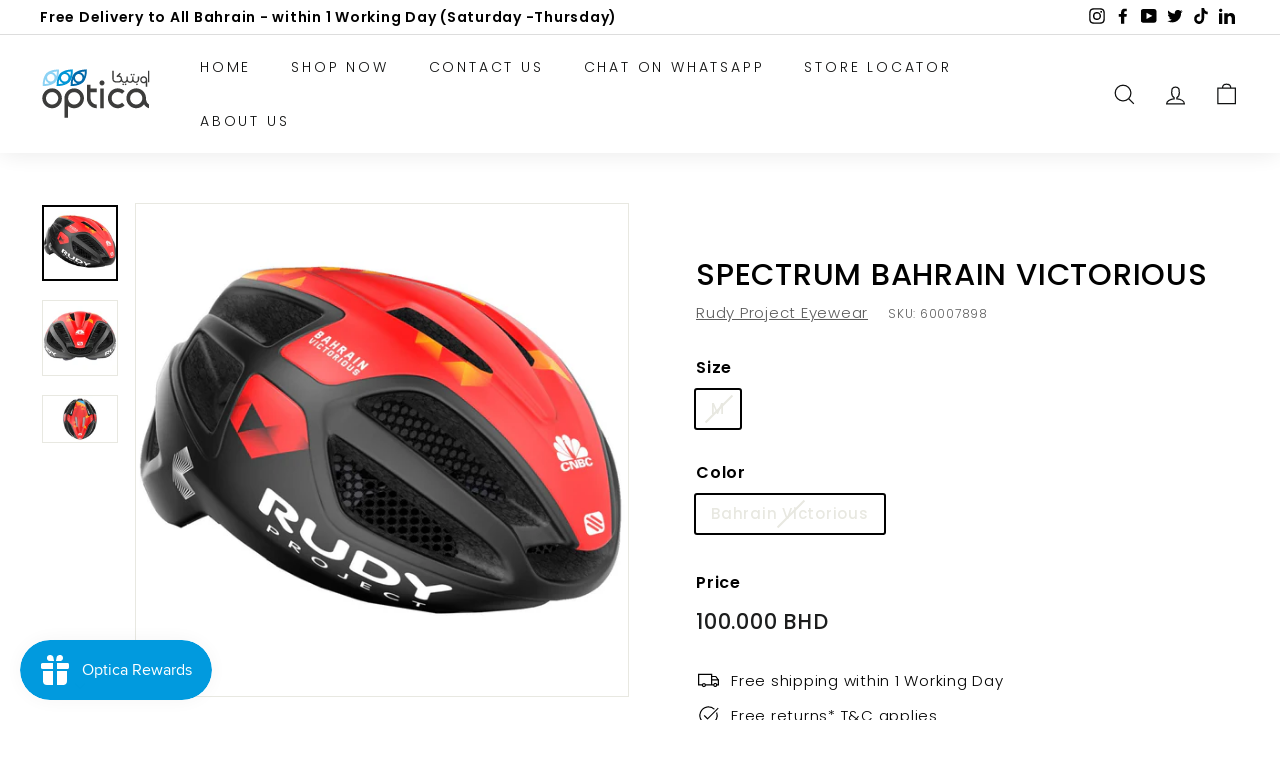

--- FILE ---
content_type: text/html; charset=utf-8
request_url: https://shop.optica.net/en-sa/collections/accessories/products/spectrum-bahrain-victorious
body_size: 83821
content:
<!doctype html>
<html class="no-js" lang="en" dir="ltr">
<head>
  <meta name="ahrefs-site-verification" content="430a12f921492dfa98bbd37ba03221c8140aabc5a6c4eecb7b02643c928cfff2">
                    <script id="ant-lens-product">var antLensProduct={"id":7286664921241,"title":"SPECTRUM BAHRAIN VICTORIOUS","handle":"spectrum-bahrain-victorious","description":"\u003cp\u003e\u003cspan data-mce-fragment=\"1\"\u003eShaped for performance, the Spectrum is designed to outclass the road helmets standards of comfort, protection and weight. The Spectrum revolutionary dynamic design features a seamless integration of three In Mold EPS liners knitted together. This unique structure boost ventilation while keeping this race machine extremely lightweight and comfortable.\u003c\/span\u003e\u003c\/p\u003e\n\u003cp\u003e \u003c\/p\u003e\n\u003cdiv class=\"product-detail__item\"\u003e\n\u003cdiv class=\"product-detail__header\"\u003e\n\u003ch4 class=\"product-detail__title title title--lined\"\u003eSIZE\u003c\/h4\u003e\n\u003c\/div\u003e\n\u003cdiv class=\"product-detail__content\"\u003e\n\u003cul class=\"product-detail__list\"\u003e\n\u003cli\u003e\n\u003cspan class=\"product-detail__list-label\"\u003eGender: \u003c\/span\u003e\u003cspan class=\"product-detail__list-content\"\u003eUNISEX\u003c\/span\u003e\n\u003c\/li\u003e\n\u003cli\u003e\n\u003cspan class=\"product-detail__list-label\"\u003eWeight: \u003c\/span\u003e\u003cspan class=\"product-detail__list-content\"\u003eS: 230 g. | 8,1 oz - M 260 g. | 9.2 oz- L 300 g. | 10.6 oz\u003c\/span\u003e\n\u003c\/li\u003e\n\u003cli\u003e\n\u003cspan class=\"product-detail__list-label\"\u003eDimension: \u003c\/span\u003e\u003cspan class=\"product-detail__list-content\"\u003eS (cm51 – 55 \/ 20,1” - 21,7”) - M (cm55 – 59 \/ 21,7” - 23,2”) - L (cm59 – 62 \/ 23,2” - 24,4”)\u003c\/span\u003e\n\u003c\/li\u003e\n\u003cli\u003e\n\u003cspan class=\"product-detail__list-label\"\u003eCertifications: \u003c\/span\u003e\u003cspan class=\"product-detail__list-content\"\u003eCE \/ EN 1078, CPSC 12.03, AS\/NZS 2063\u003c\/span\u003e\n\u003c\/li\u003e\n\u003c\/ul\u003e\n\u003c\/div\u003e\n\u003c\/div\u003e\n\u003cdiv class=\"product-detail__item product-detail__item--bg\"\u003e\n\u003cdiv class=\"product-detail__header\"\u003e\n\u003ch4 class=\"product-detail__title title title--lined\"\u003eTECH SPECS\u003c\/h4\u003e\n\u003c\/div\u003e\n\u003cdiv class=\"product-detail__content\"\u003e\n\u003cul class=\"product-detail__card-container\"\u003e\n\u003cli\u003e\n\u003cfigure class=\"product-detail__card\"\u003e\u003cimg src=\"https:\/\/www.rudyproject.com\/media\/images\/catalog\/feature\/15Vents.jpg\" data-e=\"57lt7e-e\" data-src=\"\/media\/images\/catalog\/feature\/15Vents.jpg\" id=\"fp8mjx-interchange\" data-resize=\"fp8mjx-interchange\" alt=\"15 Vents Flow Through Ventilation\" data-interchange=\"[\/media\/images\/catalog\/feature\/15Vents.jpg, small]\" class=\"lazyloaded\"\u003e\n\u003cfigcaption class=\"text text--black\"\u003e15 Vents Flow Through Ventilation\u003c\/figcaption\u003e\n\u003c\/figure\u003e\n\u003c\/li\u003e\n\u003cli\u003e\n\u003cfigure class=\"product-detail__card\"\u003e\u003cimg src=\"https:\/\/www.rudyproject.com\/media\/images\/catalog\/feature\/AdaptiveAirframeBand.jpg\" data-e=\"ld6bgc-e\" data-src=\"\/media\/images\/catalog\/feature\/AdaptiveAirframeBand.jpg\" id=\"36zvkd-interchange\" data-resize=\"36zvkd-interchange\" alt=\"Adaptive Air Frame Band\" data-interchange=\"[\/media\/images\/catalog\/feature\/AdaptiveAirframeBand.jpg, small]\" class=\"lazyloaded\"\u003e\n\u003cfigcaption class=\"text text--black\"\u003eAdaptive Air Frame Band\u003c\/figcaption\u003e\n\u003c\/figure\u003e\n\u003c\/li\u003e\n\u003cli\u003e\n\u003cfigure class=\"product-detail__card\"\u003e\u003cimg src=\"https:\/\/www.rudyproject.com\/media\/images\/catalog\/feature\/BugStopPaddWProtNet.jpg\" data-e=\"nn6765-e\" data-src=\"\/media\/images\/catalog\/feature\/BugStopPaddWProtNet.jpg\" id=\"t5fc8j-interchange\" data-resize=\"t5fc8j-interchange\" alt=\"Bug Stop Padding With Protective Net\" data-interchange=\"[\/media\/images\/catalog\/feature\/BugStopPaddWProtNet.jpg, small]\" class=\"lazyloaded\"\u003e\n\u003cfigcaption class=\"text text--black\"\u003eBug Stop Padding With Protective Net\u003c\/figcaption\u003e\n\u003c\/figure\u003e\n\u003c\/li\u003e\n\u003cli\u003e\n\u003cfigure class=\"product-detail__card\"\u003e\u003cimg src=\"https:\/\/www.rudyproject.com\/media\/images\/catalog\/feature\/DividerProSideBuckles.jpg\" data-e=\"yr0ott-e\" data-src=\"\/media\/images\/catalog\/feature\/DividerProSideBuckles.jpg\" id=\"qkcub0-interchange\" data-resize=\"qkcub0-interchange\" alt=\"Divider Pro Side Buckles\" data-interchange=\"[\/media\/images\/catalog\/feature\/DividerProSideBuckles.jpg, small]\" class=\"lazyloaded\"\u003e\n\u003cfigcaption class=\"text text--black\"\u003eDivider Pro Side Buckles\u003c\/figcaption\u003e\n\u003c\/figure\u003e\n\u003c\/li\u003e\n\u003cli\u003e\n\u003cfigure class=\"product-detail__card\"\u003e\u003cimg src=\"https:\/\/www.rudyproject.com\/media\/images\/catalog\/feature\/FastexSystemClosure.jpg\" data-e=\"xogqjr-e\" data-src=\"\/media\/images\/catalog\/feature\/FastexSystemClosure.jpg\" id=\"d5blaa-interchange\" data-resize=\"d5blaa-interchange\" alt=\"Fastex System Closure Buckle\" data-interchange=\"[\/media\/images\/catalog\/feature\/FastexSystemClosure.jpg, small]\" class=\"lazyloaded\"\u003e\n\u003cfigcaption class=\"text text--black\"\u003eFastex System Closure Buckle\u003c\/figcaption\u003e\n\u003c\/figure\u003e\n\u003c\/li\u003e\n\u003cli\u003e\n\u003cfigure class=\"product-detail__card\"\u003e\u003cimg src=\"https:\/\/www.rudyproject.com\/media\/images\/catalog\/feature\/FreePaddIntercConfPadd.jpg\" data-e=\"pxae9o-e\" data-src=\"\/media\/images\/catalog\/feature\/FreePaddIntercConfPadd.jpg\" id=\"2t515y-interchange\" data-resize=\"2t515y-interchange\" alt=\"Free Padd Interchangeable Comfort Padding\" data-interchange=\"[\/media\/images\/catalog\/feature\/FreePaddIntercConfPadd.jpg, small]\" class=\"lazyloaded\"\u003e\n\u003cfigcaption class=\"text text--black\"\u003eFree Padd Interchangeable Comfort Padding\u003c\/figcaption\u003e\n\u003c\/figure\u003e\n\u003c\/li\u003e\n\u003cli\u003e\n\u003cfigure class=\"product-detail__card\"\u003e\u003cimg src=\"https:\/\/www.rudyproject.com\/media\/images\/catalog\/feature\/rsr10M.jpg\" data-e=\"gamvn2-e\" data-src=\"\/media\/images\/catalog\/feature\/rsr10M.jpg\" id=\"h9v6d2-interchange\" data-resize=\"h9v6d2-interchange\" alt=\"RSR 10 M Adjustable Retention System\" data-interchange=\"[\/media\/images\/catalog\/feature\/rsr10M.jpg, small]\" class=\"lazyloaded\"\u003e\n\u003cfigcaption class=\"text text--black\"\u003eRSR 10 M Adjustable Retention System\u003c\/figcaption\u003e\n\u003c\/figure\u003e\n\u003c\/li\u003e\n\u003cli\u003e\n\u003cfigure class=\"product-detail__card\"\u003e\u003cimg src=\"https:\/\/www.rudyproject.com\/media\/images\/catalog\/feature\/WG11.jpg\" data-e=\"qhrsty-e\" data-src=\"\/media\/images\/catalog\/feature\/WG11.jpg\" id=\"oocwgv-interchange\" data-resize=\"oocwgv-interchange\" alt=\"Impact rotational test\" data-interchange=\"[\/media\/images\/catalog\/feature\/WG11.jpg, small]\" class=\"lazyloaded\"\u003e\n\u003cfigcaption class=\"text text--black\"\u003eImpact rotational test\u003c\/figcaption\u003e\n\u003c\/figure\u003e\n\u003c\/li\u003e\n\u003c\/ul\u003e\n\u003c\/div\u003e\n\u003c\/div\u003e","published_at":"2022-02-09T12:35:19+03:00","created_at":"2022-02-09T11:49:19+03:00","vendor":"Rudy Project","type":"HELMET","tags":["pfs:label-new"],"price":10000,"price_min":10000,"price_max":10000,"available":false,"price_varies":false,"compare_at_price":null,"compare_at_price_min":0,"compare_at_price_max":0,"compare_at_price_varies":false,"variants":[{"id":41809230299289,"title":"M \/ Bahrain Victorious","option1":"M","option2":"Bahrain Victorious","option3":null,"sku":"60007898","requires_shipping":true,"taxable":true,"featured_image":{"id":35477667020953,"product_id":7286664921241,"position":1,"created_at":"2022-09-19T07:27:39+03:00","updated_at":"2022-09-19T07:27:39+03:00","alt":"Rudy Project SPECTRUM BAHRAIN VICTORIOUS M - Optica","width":1200,"height":1200,"src":"\/\/shop.optica.net\/cdn\/shop\/products\/spectrum-bahrain-victorious-222463.jpg?v=1663561659","variant_ids":[41809230299289]},"available":false,"name":"SPECTRUM BAHRAIN VICTORIOUS - M \/ Bahrain Victorious","public_title":"M \/ Bahrain Victorious","options":["M","Bahrain Victorious"],"price":10000,"weight":0,"compare_at_price":null,"inventory_management":"shopify","barcode":"HL650121","featured_media":{"alt":"Rudy Project SPECTRUM BAHRAIN VICTORIOUS M - Optica","id":27844443963545,"position":1,"preview_image":{"aspect_ratio":1.0,"height":1200,"width":1200,"src":"\/\/shop.optica.net\/cdn\/shop\/products\/spectrum-bahrain-victorious-222463.jpg?v=1663561659"}},"requires_selling_plan":false,"selling_plan_allocations":[]}],"images":["\/\/shop.optica.net\/cdn\/shop\/products\/spectrum-bahrain-victorious-222463.jpg?v=1663561659","\/\/shop.optica.net\/cdn\/shop\/products\/spectrum-bahrain-victorious-269975.jpg?v=1663561659","\/\/shop.optica.net\/cdn\/shop\/products\/spectrum-bahrain-victorious-149112.jpg?v=1663561659"],"featured_image":"\/\/shop.optica.net\/cdn\/shop\/products\/spectrum-bahrain-victorious-222463.jpg?v=1663561659","options":["Size","Color"],"media":[{"alt":"Rudy Project SPECTRUM BAHRAIN VICTORIOUS M - Optica","id":27844443963545,"position":1,"preview_image":{"aspect_ratio":1.0,"height":1200,"width":1200,"src":"\/\/shop.optica.net\/cdn\/shop\/products\/spectrum-bahrain-victorious-222463.jpg?v=1663561659"},"aspect_ratio":1.0,"height":1200,"media_type":"image","src":"\/\/shop.optica.net\/cdn\/shop\/products\/spectrum-bahrain-victorious-222463.jpg?v=1663561659","width":1200},{"alt":"Rudy Project SPECTRUM BAHRAIN VICTORIOUS M - Optica","id":27844443996313,"position":2,"preview_image":{"aspect_ratio":1.0,"height":1200,"width":1200,"src":"\/\/shop.optica.net\/cdn\/shop\/products\/spectrum-bahrain-victorious-269975.jpg?v=1663561659"},"aspect_ratio":1.0,"height":1200,"media_type":"image","src":"\/\/shop.optica.net\/cdn\/shop\/products\/spectrum-bahrain-victorious-269975.jpg?v=1663561659","width":1200},{"alt":"Rudy Project SPECTRUM BAHRAIN VICTORIOUS M - Optica","id":27844444029081,"position":3,"preview_image":{"aspect_ratio":1.6,"height":500,"width":800,"src":"\/\/shop.optica.net\/cdn\/shop\/products\/spectrum-bahrain-victorious-149112.jpg?v=1663561659"},"aspect_ratio":1.6,"height":500,"media_type":"image","src":"\/\/shop.optica.net\/cdn\/shop\/products\/spectrum-bahrain-victorious-149112.jpg?v=1663561659","width":800}],"requires_selling_plan":false,"selling_plan_groups":[],"content":"\u003cp\u003e\u003cspan data-mce-fragment=\"1\"\u003eShaped for performance, the Spectrum is designed to outclass the road helmets standards of comfort, protection and weight. The Spectrum revolutionary dynamic design features a seamless integration of three In Mold EPS liners knitted together. This unique structure boost ventilation while keeping this race machine extremely lightweight and comfortable.\u003c\/span\u003e\u003c\/p\u003e\n\u003cp\u003e \u003c\/p\u003e\n\u003cdiv class=\"product-detail__item\"\u003e\n\u003cdiv class=\"product-detail__header\"\u003e\n\u003ch4 class=\"product-detail__title title title--lined\"\u003eSIZE\u003c\/h4\u003e\n\u003c\/div\u003e\n\u003cdiv class=\"product-detail__content\"\u003e\n\u003cul class=\"product-detail__list\"\u003e\n\u003cli\u003e\n\u003cspan class=\"product-detail__list-label\"\u003eGender: \u003c\/span\u003e\u003cspan class=\"product-detail__list-content\"\u003eUNISEX\u003c\/span\u003e\n\u003c\/li\u003e\n\u003cli\u003e\n\u003cspan class=\"product-detail__list-label\"\u003eWeight: \u003c\/span\u003e\u003cspan class=\"product-detail__list-content\"\u003eS: 230 g. | 8,1 oz - M 260 g. | 9.2 oz- L 300 g. | 10.6 oz\u003c\/span\u003e\n\u003c\/li\u003e\n\u003cli\u003e\n\u003cspan class=\"product-detail__list-label\"\u003eDimension: \u003c\/span\u003e\u003cspan class=\"product-detail__list-content\"\u003eS (cm51 – 55 \/ 20,1” - 21,7”) - M (cm55 – 59 \/ 21,7” - 23,2”) - L (cm59 – 62 \/ 23,2” - 24,4”)\u003c\/span\u003e\n\u003c\/li\u003e\n\u003cli\u003e\n\u003cspan class=\"product-detail__list-label\"\u003eCertifications: \u003c\/span\u003e\u003cspan class=\"product-detail__list-content\"\u003eCE \/ EN 1078, CPSC 12.03, AS\/NZS 2063\u003c\/span\u003e\n\u003c\/li\u003e\n\u003c\/ul\u003e\n\u003c\/div\u003e\n\u003c\/div\u003e\n\u003cdiv class=\"product-detail__item product-detail__item--bg\"\u003e\n\u003cdiv class=\"product-detail__header\"\u003e\n\u003ch4 class=\"product-detail__title title title--lined\"\u003eTECH SPECS\u003c\/h4\u003e\n\u003c\/div\u003e\n\u003cdiv class=\"product-detail__content\"\u003e\n\u003cul class=\"product-detail__card-container\"\u003e\n\u003cli\u003e\n\u003cfigure class=\"product-detail__card\"\u003e\u003cimg src=\"https:\/\/www.rudyproject.com\/media\/images\/catalog\/feature\/15Vents.jpg\" data-e=\"57lt7e-e\" data-src=\"\/media\/images\/catalog\/feature\/15Vents.jpg\" id=\"fp8mjx-interchange\" data-resize=\"fp8mjx-interchange\" alt=\"15 Vents Flow Through Ventilation\" data-interchange=\"[\/media\/images\/catalog\/feature\/15Vents.jpg, small]\" class=\"lazyloaded\"\u003e\n\u003cfigcaption class=\"text text--black\"\u003e15 Vents Flow Through Ventilation\u003c\/figcaption\u003e\n\u003c\/figure\u003e\n\u003c\/li\u003e\n\u003cli\u003e\n\u003cfigure class=\"product-detail__card\"\u003e\u003cimg src=\"https:\/\/www.rudyproject.com\/media\/images\/catalog\/feature\/AdaptiveAirframeBand.jpg\" data-e=\"ld6bgc-e\" data-src=\"\/media\/images\/catalog\/feature\/AdaptiveAirframeBand.jpg\" id=\"36zvkd-interchange\" data-resize=\"36zvkd-interchange\" alt=\"Adaptive Air Frame Band\" data-interchange=\"[\/media\/images\/catalog\/feature\/AdaptiveAirframeBand.jpg, small]\" class=\"lazyloaded\"\u003e\n\u003cfigcaption class=\"text text--black\"\u003eAdaptive Air Frame Band\u003c\/figcaption\u003e\n\u003c\/figure\u003e\n\u003c\/li\u003e\n\u003cli\u003e\n\u003cfigure class=\"product-detail__card\"\u003e\u003cimg src=\"https:\/\/www.rudyproject.com\/media\/images\/catalog\/feature\/BugStopPaddWProtNet.jpg\" data-e=\"nn6765-e\" data-src=\"\/media\/images\/catalog\/feature\/BugStopPaddWProtNet.jpg\" id=\"t5fc8j-interchange\" data-resize=\"t5fc8j-interchange\" alt=\"Bug Stop Padding With Protective Net\" data-interchange=\"[\/media\/images\/catalog\/feature\/BugStopPaddWProtNet.jpg, small]\" class=\"lazyloaded\"\u003e\n\u003cfigcaption class=\"text text--black\"\u003eBug Stop Padding With Protective Net\u003c\/figcaption\u003e\n\u003c\/figure\u003e\n\u003c\/li\u003e\n\u003cli\u003e\n\u003cfigure class=\"product-detail__card\"\u003e\u003cimg src=\"https:\/\/www.rudyproject.com\/media\/images\/catalog\/feature\/DividerProSideBuckles.jpg\" data-e=\"yr0ott-e\" data-src=\"\/media\/images\/catalog\/feature\/DividerProSideBuckles.jpg\" id=\"qkcub0-interchange\" data-resize=\"qkcub0-interchange\" alt=\"Divider Pro Side Buckles\" data-interchange=\"[\/media\/images\/catalog\/feature\/DividerProSideBuckles.jpg, small]\" class=\"lazyloaded\"\u003e\n\u003cfigcaption class=\"text text--black\"\u003eDivider Pro Side Buckles\u003c\/figcaption\u003e\n\u003c\/figure\u003e\n\u003c\/li\u003e\n\u003cli\u003e\n\u003cfigure class=\"product-detail__card\"\u003e\u003cimg src=\"https:\/\/www.rudyproject.com\/media\/images\/catalog\/feature\/FastexSystemClosure.jpg\" data-e=\"xogqjr-e\" data-src=\"\/media\/images\/catalog\/feature\/FastexSystemClosure.jpg\" id=\"d5blaa-interchange\" data-resize=\"d5blaa-interchange\" alt=\"Fastex System Closure Buckle\" data-interchange=\"[\/media\/images\/catalog\/feature\/FastexSystemClosure.jpg, small]\" class=\"lazyloaded\"\u003e\n\u003cfigcaption class=\"text text--black\"\u003eFastex System Closure Buckle\u003c\/figcaption\u003e\n\u003c\/figure\u003e\n\u003c\/li\u003e\n\u003cli\u003e\n\u003cfigure class=\"product-detail__card\"\u003e\u003cimg src=\"https:\/\/www.rudyproject.com\/media\/images\/catalog\/feature\/FreePaddIntercConfPadd.jpg\" data-e=\"pxae9o-e\" data-src=\"\/media\/images\/catalog\/feature\/FreePaddIntercConfPadd.jpg\" id=\"2t515y-interchange\" data-resize=\"2t515y-interchange\" alt=\"Free Padd Interchangeable Comfort Padding\" data-interchange=\"[\/media\/images\/catalog\/feature\/FreePaddIntercConfPadd.jpg, small]\" class=\"lazyloaded\"\u003e\n\u003cfigcaption class=\"text text--black\"\u003eFree Padd Interchangeable Comfort Padding\u003c\/figcaption\u003e\n\u003c\/figure\u003e\n\u003c\/li\u003e\n\u003cli\u003e\n\u003cfigure class=\"product-detail__card\"\u003e\u003cimg src=\"https:\/\/www.rudyproject.com\/media\/images\/catalog\/feature\/rsr10M.jpg\" data-e=\"gamvn2-e\" data-src=\"\/media\/images\/catalog\/feature\/rsr10M.jpg\" id=\"h9v6d2-interchange\" data-resize=\"h9v6d2-interchange\" alt=\"RSR 10 M Adjustable Retention System\" data-interchange=\"[\/media\/images\/catalog\/feature\/rsr10M.jpg, small]\" class=\"lazyloaded\"\u003e\n\u003cfigcaption class=\"text text--black\"\u003eRSR 10 M Adjustable Retention System\u003c\/figcaption\u003e\n\u003c\/figure\u003e\n\u003c\/li\u003e\n\u003cli\u003e\n\u003cfigure class=\"product-detail__card\"\u003e\u003cimg src=\"https:\/\/www.rudyproject.com\/media\/images\/catalog\/feature\/WG11.jpg\" data-e=\"qhrsty-e\" data-src=\"\/media\/images\/catalog\/feature\/WG11.jpg\" id=\"oocwgv-interchange\" data-resize=\"oocwgv-interchange\" alt=\"Impact rotational test\" data-interchange=\"[\/media\/images\/catalog\/feature\/WG11.jpg, small]\" class=\"lazyloaded\"\u003e\n\u003cfigcaption class=\"text text--black\"\u003eImpact rotational test\u003c\/figcaption\u003e\n\u003c\/figure\u003e\n\u003c\/li\u003e\n\u003c\/ul\u003e\n\u003c\/div\u003e\n\u003c\/div\u003e"}</script>
<script id="ant-lens-cv">var antLensCurrentVariant={"id":41809230299289,"title":"M \/ Bahrain Victorious","option1":"M","option2":"Bahrain Victorious","option3":null,"sku":"60007898","requires_shipping":true,"taxable":true,"featured_image":{"id":35477667020953,"product_id":7286664921241,"position":1,"created_at":"2022-09-19T07:27:39+03:00","updated_at":"2022-09-19T07:27:39+03:00","alt":"Rudy Project SPECTRUM BAHRAIN VICTORIOUS M - Optica","width":1200,"height":1200,"src":"\/\/shop.optica.net\/cdn\/shop\/products\/spectrum-bahrain-victorious-222463.jpg?v=1663561659","variant_ids":[41809230299289]},"available":false,"name":"SPECTRUM BAHRAIN VICTORIOUS - M \/ Bahrain Victorious","public_title":"M \/ Bahrain Victorious","options":["M","Bahrain Victorious"],"price":10000,"weight":0,"compare_at_price":null,"inventory_management":"shopify","barcode":"HL650121","featured_media":{"alt":"Rudy Project SPECTRUM BAHRAIN VICTORIOUS M - Optica","id":27844443963545,"position":1,"preview_image":{"aspect_ratio":1.0,"height":1200,"width":1200,"src":"\/\/shop.optica.net\/cdn\/shop\/products\/spectrum-bahrain-victorious-222463.jpg?v=1663561659"}},"requires_selling_plan":false,"selling_plan_allocations":[]}</script>
<script id="ant-lens-cart-currency-code">var antLensCartCurrencyCode="BHD"</script>
<script id="ant-lens-cart-currency-symbol">var antLensCartCurrencySymbol="د.ب"</script>
<link id="ant-lens-app-custom-css" rel="stylesheet" href="//shop.optica.net/cdn/shop/t/38/assets/ant-lens-app-custom.css?v=170691348536648086161754137902"></link>
<script id="ant-lens-user-setting-js" src="//shop.optica.net/cdn/shop/t/38/assets/ant-lens-user-setting.js?v=110944433374520641471754137902" defer></script>
<script id="ant-lens-app-preload-js" src="//shop.optica.net/cdn/shop/t/38/assets/ant-lens-app-preload.js?v=87685956818668831051754137902" defer></script>
<script id="ant-lens-app-custom-js" src="//shop.optica.net/cdn/shop/t/38/assets/ant-lens-app-custom.js?v=95674100586736930651754137902" defer></script>
<script id="ant-lens-setting-default">var antLensSetting={"id":319,"user_id":1166,"select_lenses_btn_text":"Select Lenses and Purchase","select_lenses_btn_text_color":"#FFFFFF","select_lenses_btn_text_size":"14px","select_lenses_btn_bg_color":"#38B4FF","popup_btn_text_color":"#FFFFFF","popup_btn_bg_color":"#38B4FF","submission_methods":["manually","upload"],"manually_pd":"required","upload_pd":"optional","reading_type_pd":"optional","progressive_type_manually_segment_height":"optional","progressive_type_upload_segment_height":"no","progressive_type_manually_extra_image":"no","progressive_type_upload_extra_image":"no","prism_values":false,"upload_when_manually":0,"atc_custom_class":null,"add_cart_form_custom_class":null,"hide_atc_btn":true,"inject_select_lenses_btn_methods":"first","skip_choose_prescription_types":false,"skip_choose_prescription_submission_methods":false,"skip_choose_lens_types":false,"skip_choose_lenses":false,"skip_review_order":false,"confirm_choose_prescription_types":true,"confirm_choose_lens_materials":true,"confirm_choose_lenses":true,"confirm_choose_lens_types":true,"confirm_add_prescription_methods":false,"custom_css":null,"custom_js":null,"sph_start":-20,"sph_end":12,"cyl_start":-6,"cyl_end":6,"axis_start":0,"axis_end":180,"add_start":0.5,"add_end":4,"add_default_value":"1.25","single_pd_start":35,"single_pd_end":80,"dual_pd_start":17.5,"dual_pd_end":40,"dual_pd_step":0.5,"segment_height_start":12,"segment_height_end":45,"diopter_start":0,"diopter_end":6,"mobile_bottom_bar_show":true,"mobile_next_btn_show":false,"desktop_bottom_bar_show":true,"desktop_next_btn_show":false,"desktop_frame_show":true,"desktop_frame_placement":"right","title_font":"Roboto","title_text_color":"#222222","title_font_size":"30px","badge_font_size":"16px","badge_text_color":"#ffffff","badge_bg_color":"#ffce00","bottom_bar_bg_color":"#ffffff","bottom_bar_price_font_size":"16px","bottom_bar_price_text_color":"#ff7878","bottom_bar_title_font_size":"16px","bottom_bar_title_text_color":"#111111","icon_question_mark_color":"#ffce00","t_change_frame":"Change Frame","t_next":"Next","t_confirm":"Confirm","t_add_to_cart":"Add To Cart","t_adding_to_cart":"Adding To Cart","t_enter_your_prescription":"Enter Your Prescription","t_upload_your_prescription":"Upload Your Prescription","t_email_your_prescription":"Email Your Prescription to \u003cbr\/\u003e\u003ca href=\"mailto:pengbo37877@gmail.com\" style=\"color:blue;\" target=\"_blank\"\u003epengbo37877@gmail.com\u003c\/a\u003e","t_od_right":"OD\u003cbr\/\u003e(Right)","t_os_left":"OS\u003cbr\/\u003e(Left)","t_sph":"SPH","t_sph_desc":"A(+) means you have trouble seeing near, and a(-) means you have trouble seeing things far away.","t_cyl":"CYL","t_cyl_desc":"Identifies the corrective power for astigmatism (if applicable). This column may be left blank or may also contain D.S. (diopter sphere) or SPH (sphere power only). If so, all options are available from the drop down menu when entering your prescription and essentially mean the same thing.","t_axis":"AXIS","t_axis_desc":"This deals with the astigmatism correction and refers to an angle between 0 and 180 degrees (if applicable). Some doctors may use 9 while others use 09 or 009, however, all three forms mean exactly the same thing","t_add":"ADD","t_add_desc":"ADD corrects near vision for reading. If you see one number listed for ADD, use it for both eyes.","t_pd":"PD","t_pd_desc":"PD (PUPILLARY DISTANCE) is the distance between your two pupils in millimeters. PD should be included on your prescription.\u003cbr\/\u003eIf there is no PD on your prescription, checking with your eye doctor is recommended.","t_have_two_pds":"Have Two Pds?","t_i_need_finding_my_pd":"I need help finding my PD","t_segment_height":"Segment\u003cbr\/\u003eHeight","t_segment_height_desc":"The Segment height is the distance from the bottom of the lens to your pupil.\u003cbr\/\u003eWe use this to determine how to make progressive, bifocal, and trifocal lenses.","t_diopter":"Diopter","t_diopters":"Diopters","t_prism":"Prism","t_prism_desc":"Prism is a measure in prism diopters, We can process prism prescriptions to correct eye orientation. The most common application for this is the treatment of strabismus. In eyeglasses, prisms are used primarily for double vision, positional correction, or convergence correction. By moving the image in front of the deviated eye, double vision can be avoided and comfortable binocular vision can be achieved.\u003cbr\/\u003eA lens that includes some amount of prism correction will displace the viewed image horizontally, vertically, or a combination of both directions.","t_add_prism":"Add Prism","t_prism_horizontal":"Prism Horizontal","t_prism_vertical":"Prism Vertical","t_base_direction":"Base Direction","t_in":"In","t_out":"Out","t_up":"Up","t_down":"Down","t_file":"File","t_extra_image":"Extra image","t_upload_a_file":"Upload a file","t_upload_a_file_desc":"Upload a file to your prescription.","t_upload_extra_image":"Upload a extra image","t_upload_extra_image_desc":"\u003cstrong style='color:red;'\u003eIMPORTANT:\u003c\/strong\u003e You can edit the content shown in here to determine the usage.","t_edit_prescription":"Edit Prescription","t_confirm_notice":"A(+) means you have trouble seeing near, and a(-) means you have trouble seeing things far away.","t_pd_notice":"You entered an unusual value for your PD. \u003cbr\/\u003eAre you sure they're correct?","t_off":"OFF","t_recommend":"RECOMMEND","t_no_lenses_notice":"Sorry! No lenses suitable for your prescription.","t_frame":"Frame","t_prescription":"Prescription","t_submission_method":"Submission Method","t_lens_type":"Lens Type","t_lens":"Lens","t_lens_material":"Lens Material","t_lens_addon":"Lens Add-On","t_manually":"Manually","t_upload":"Upload","t_email":"Email Later","t_order_note":"Order Note","t_grand_total":"Grand Total","t_got_it":"Got it, Thanks!","t_left":"Left","t_right":"Right","t_select":"Select","t_none":"None","skip_confirm_prescription":false,"use_cyl_and_recommend":false,"use_cyl_or_recommend":false,"use_filter_sph":true,"use_filter_cyl":false,"use_filter_add":false,"hide_frame_properties":false,"hide_lens_properties":0,"t_quantity":"Qty","t_quantity_desc":"Quantity desc","t_bc":"BC","t_bc_desc":"Base curve desc","t_dia":"Dia","t_dia_desc":"Diameter desc","use_border":false,"use_steps":false,"step1_text":"1 Prescription","step2_text":"2 Lens Type","step3_text":"3 Lens Options","step4_text":null,"t_birth_year":"Birth Year","t_birth_year_desc":null,"progressive_type_manually_birth_year":"no","single_vision_type_manually_birth_year":"no","reading_type_manually_birth_year":"no","frame_only_mode":0,"atc_func":"atc_redirect","logo":null,"t_free":"FREE","use_transposition":false,"free_assign_amount":30,"free_batch_assign":false}</script>
                                
  <link rel="stylesheet" href="https://obscure-escarpment-2240.herokuapp.com/stylesheets/bcpo-front.css">
  <script>var bcpo_product={"id":7286664921241,"title":"SPECTRUM BAHRAIN VICTORIOUS","handle":"spectrum-bahrain-victorious","description":"\u003cp\u003e\u003cspan data-mce-fragment=\"1\"\u003eShaped for performance, the Spectrum is designed to outclass the road helmets standards of comfort, protection and weight. The Spectrum revolutionary dynamic design features a seamless integration of three In Mold EPS liners knitted together. This unique structure boost ventilation while keeping this race machine extremely lightweight and comfortable.\u003c\/span\u003e\u003c\/p\u003e\n\u003cp\u003e \u003c\/p\u003e\n\u003cdiv class=\"product-detail__item\"\u003e\n\u003cdiv class=\"product-detail__header\"\u003e\n\u003ch4 class=\"product-detail__title title title--lined\"\u003eSIZE\u003c\/h4\u003e\n\u003c\/div\u003e\n\u003cdiv class=\"product-detail__content\"\u003e\n\u003cul class=\"product-detail__list\"\u003e\n\u003cli\u003e\n\u003cspan class=\"product-detail__list-label\"\u003eGender: \u003c\/span\u003e\u003cspan class=\"product-detail__list-content\"\u003eUNISEX\u003c\/span\u003e\n\u003c\/li\u003e\n\u003cli\u003e\n\u003cspan class=\"product-detail__list-label\"\u003eWeight: \u003c\/span\u003e\u003cspan class=\"product-detail__list-content\"\u003eS: 230 g. | 8,1 oz - M 260 g. | 9.2 oz- L 300 g. | 10.6 oz\u003c\/span\u003e\n\u003c\/li\u003e\n\u003cli\u003e\n\u003cspan class=\"product-detail__list-label\"\u003eDimension: \u003c\/span\u003e\u003cspan class=\"product-detail__list-content\"\u003eS (cm51 – 55 \/ 20,1” - 21,7”) - M (cm55 – 59 \/ 21,7” - 23,2”) - L (cm59 – 62 \/ 23,2” - 24,4”)\u003c\/span\u003e\n\u003c\/li\u003e\n\u003cli\u003e\n\u003cspan class=\"product-detail__list-label\"\u003eCertifications: \u003c\/span\u003e\u003cspan class=\"product-detail__list-content\"\u003eCE \/ EN 1078, CPSC 12.03, AS\/NZS 2063\u003c\/span\u003e\n\u003c\/li\u003e\n\u003c\/ul\u003e\n\u003c\/div\u003e\n\u003c\/div\u003e\n\u003cdiv class=\"product-detail__item product-detail__item--bg\"\u003e\n\u003cdiv class=\"product-detail__header\"\u003e\n\u003ch4 class=\"product-detail__title title title--lined\"\u003eTECH SPECS\u003c\/h4\u003e\n\u003c\/div\u003e\n\u003cdiv class=\"product-detail__content\"\u003e\n\u003cul class=\"product-detail__card-container\"\u003e\n\u003cli\u003e\n\u003cfigure class=\"product-detail__card\"\u003e\u003cimg src=\"https:\/\/www.rudyproject.com\/media\/images\/catalog\/feature\/15Vents.jpg\" data-e=\"57lt7e-e\" data-src=\"\/media\/images\/catalog\/feature\/15Vents.jpg\" id=\"fp8mjx-interchange\" data-resize=\"fp8mjx-interchange\" alt=\"15 Vents Flow Through Ventilation\" data-interchange=\"[\/media\/images\/catalog\/feature\/15Vents.jpg, small]\" class=\"lazyloaded\"\u003e\n\u003cfigcaption class=\"text text--black\"\u003e15 Vents Flow Through Ventilation\u003c\/figcaption\u003e\n\u003c\/figure\u003e\n\u003c\/li\u003e\n\u003cli\u003e\n\u003cfigure class=\"product-detail__card\"\u003e\u003cimg src=\"https:\/\/www.rudyproject.com\/media\/images\/catalog\/feature\/AdaptiveAirframeBand.jpg\" data-e=\"ld6bgc-e\" data-src=\"\/media\/images\/catalog\/feature\/AdaptiveAirframeBand.jpg\" id=\"36zvkd-interchange\" data-resize=\"36zvkd-interchange\" alt=\"Adaptive Air Frame Band\" data-interchange=\"[\/media\/images\/catalog\/feature\/AdaptiveAirframeBand.jpg, small]\" class=\"lazyloaded\"\u003e\n\u003cfigcaption class=\"text text--black\"\u003eAdaptive Air Frame Band\u003c\/figcaption\u003e\n\u003c\/figure\u003e\n\u003c\/li\u003e\n\u003cli\u003e\n\u003cfigure class=\"product-detail__card\"\u003e\u003cimg src=\"https:\/\/www.rudyproject.com\/media\/images\/catalog\/feature\/BugStopPaddWProtNet.jpg\" data-e=\"nn6765-e\" data-src=\"\/media\/images\/catalog\/feature\/BugStopPaddWProtNet.jpg\" id=\"t5fc8j-interchange\" data-resize=\"t5fc8j-interchange\" alt=\"Bug Stop Padding With Protective Net\" data-interchange=\"[\/media\/images\/catalog\/feature\/BugStopPaddWProtNet.jpg, small]\" class=\"lazyloaded\"\u003e\n\u003cfigcaption class=\"text text--black\"\u003eBug Stop Padding With Protective Net\u003c\/figcaption\u003e\n\u003c\/figure\u003e\n\u003c\/li\u003e\n\u003cli\u003e\n\u003cfigure class=\"product-detail__card\"\u003e\u003cimg src=\"https:\/\/www.rudyproject.com\/media\/images\/catalog\/feature\/DividerProSideBuckles.jpg\" data-e=\"yr0ott-e\" data-src=\"\/media\/images\/catalog\/feature\/DividerProSideBuckles.jpg\" id=\"qkcub0-interchange\" data-resize=\"qkcub0-interchange\" alt=\"Divider Pro Side Buckles\" data-interchange=\"[\/media\/images\/catalog\/feature\/DividerProSideBuckles.jpg, small]\" class=\"lazyloaded\"\u003e\n\u003cfigcaption class=\"text text--black\"\u003eDivider Pro Side Buckles\u003c\/figcaption\u003e\n\u003c\/figure\u003e\n\u003c\/li\u003e\n\u003cli\u003e\n\u003cfigure class=\"product-detail__card\"\u003e\u003cimg src=\"https:\/\/www.rudyproject.com\/media\/images\/catalog\/feature\/FastexSystemClosure.jpg\" data-e=\"xogqjr-e\" data-src=\"\/media\/images\/catalog\/feature\/FastexSystemClosure.jpg\" id=\"d5blaa-interchange\" data-resize=\"d5blaa-interchange\" alt=\"Fastex System Closure Buckle\" data-interchange=\"[\/media\/images\/catalog\/feature\/FastexSystemClosure.jpg, small]\" class=\"lazyloaded\"\u003e\n\u003cfigcaption class=\"text text--black\"\u003eFastex System Closure Buckle\u003c\/figcaption\u003e\n\u003c\/figure\u003e\n\u003c\/li\u003e\n\u003cli\u003e\n\u003cfigure class=\"product-detail__card\"\u003e\u003cimg src=\"https:\/\/www.rudyproject.com\/media\/images\/catalog\/feature\/FreePaddIntercConfPadd.jpg\" data-e=\"pxae9o-e\" data-src=\"\/media\/images\/catalog\/feature\/FreePaddIntercConfPadd.jpg\" id=\"2t515y-interchange\" data-resize=\"2t515y-interchange\" alt=\"Free Padd Interchangeable Comfort Padding\" data-interchange=\"[\/media\/images\/catalog\/feature\/FreePaddIntercConfPadd.jpg, small]\" class=\"lazyloaded\"\u003e\n\u003cfigcaption class=\"text text--black\"\u003eFree Padd Interchangeable Comfort Padding\u003c\/figcaption\u003e\n\u003c\/figure\u003e\n\u003c\/li\u003e\n\u003cli\u003e\n\u003cfigure class=\"product-detail__card\"\u003e\u003cimg src=\"https:\/\/www.rudyproject.com\/media\/images\/catalog\/feature\/rsr10M.jpg\" data-e=\"gamvn2-e\" data-src=\"\/media\/images\/catalog\/feature\/rsr10M.jpg\" id=\"h9v6d2-interchange\" data-resize=\"h9v6d2-interchange\" alt=\"RSR 10 M Adjustable Retention System\" data-interchange=\"[\/media\/images\/catalog\/feature\/rsr10M.jpg, small]\" class=\"lazyloaded\"\u003e\n\u003cfigcaption class=\"text text--black\"\u003eRSR 10 M Adjustable Retention System\u003c\/figcaption\u003e\n\u003c\/figure\u003e\n\u003c\/li\u003e\n\u003cli\u003e\n\u003cfigure class=\"product-detail__card\"\u003e\u003cimg src=\"https:\/\/www.rudyproject.com\/media\/images\/catalog\/feature\/WG11.jpg\" data-e=\"qhrsty-e\" data-src=\"\/media\/images\/catalog\/feature\/WG11.jpg\" id=\"oocwgv-interchange\" data-resize=\"oocwgv-interchange\" alt=\"Impact rotational test\" data-interchange=\"[\/media\/images\/catalog\/feature\/WG11.jpg, small]\" class=\"lazyloaded\"\u003e\n\u003cfigcaption class=\"text text--black\"\u003eImpact rotational test\u003c\/figcaption\u003e\n\u003c\/figure\u003e\n\u003c\/li\u003e\n\u003c\/ul\u003e\n\u003c\/div\u003e\n\u003c\/div\u003e","published_at":"2022-02-09T12:35:19+03:00","created_at":"2022-02-09T11:49:19+03:00","vendor":"Rudy Project","type":"HELMET","tags":["pfs:label-new"],"price":10000,"price_min":10000,"price_max":10000,"available":false,"price_varies":false,"compare_at_price":null,"compare_at_price_min":0,"compare_at_price_max":0,"compare_at_price_varies":false,"variants":[{"id":41809230299289,"title":"M \/ Bahrain Victorious","option1":"M","option2":"Bahrain Victorious","option3":null,"sku":"60007898","requires_shipping":true,"taxable":true,"featured_image":{"id":35477667020953,"product_id":7286664921241,"position":1,"created_at":"2022-09-19T07:27:39+03:00","updated_at":"2022-09-19T07:27:39+03:00","alt":"Rudy Project SPECTRUM BAHRAIN VICTORIOUS M - Optica","width":1200,"height":1200,"src":"\/\/shop.optica.net\/cdn\/shop\/products\/spectrum-bahrain-victorious-222463.jpg?v=1663561659","variant_ids":[41809230299289]},"available":false,"name":"SPECTRUM BAHRAIN VICTORIOUS - M \/ Bahrain Victorious","public_title":"M \/ Bahrain Victorious","options":["M","Bahrain Victorious"],"price":10000,"weight":0,"compare_at_price":null,"inventory_management":"shopify","barcode":"HL650121","featured_media":{"alt":"Rudy Project SPECTRUM BAHRAIN VICTORIOUS M - Optica","id":27844443963545,"position":1,"preview_image":{"aspect_ratio":1.0,"height":1200,"width":1200,"src":"\/\/shop.optica.net\/cdn\/shop\/products\/spectrum-bahrain-victorious-222463.jpg?v=1663561659"}},"requires_selling_plan":false,"selling_plan_allocations":[]}],"images":["\/\/shop.optica.net\/cdn\/shop\/products\/spectrum-bahrain-victorious-222463.jpg?v=1663561659","\/\/shop.optica.net\/cdn\/shop\/products\/spectrum-bahrain-victorious-269975.jpg?v=1663561659","\/\/shop.optica.net\/cdn\/shop\/products\/spectrum-bahrain-victorious-149112.jpg?v=1663561659"],"featured_image":"\/\/shop.optica.net\/cdn\/shop\/products\/spectrum-bahrain-victorious-222463.jpg?v=1663561659","options":["Size","Color"],"media":[{"alt":"Rudy Project SPECTRUM BAHRAIN VICTORIOUS M - Optica","id":27844443963545,"position":1,"preview_image":{"aspect_ratio":1.0,"height":1200,"width":1200,"src":"\/\/shop.optica.net\/cdn\/shop\/products\/spectrum-bahrain-victorious-222463.jpg?v=1663561659"},"aspect_ratio":1.0,"height":1200,"media_type":"image","src":"\/\/shop.optica.net\/cdn\/shop\/products\/spectrum-bahrain-victorious-222463.jpg?v=1663561659","width":1200},{"alt":"Rudy Project SPECTRUM BAHRAIN VICTORIOUS M - Optica","id":27844443996313,"position":2,"preview_image":{"aspect_ratio":1.0,"height":1200,"width":1200,"src":"\/\/shop.optica.net\/cdn\/shop\/products\/spectrum-bahrain-victorious-269975.jpg?v=1663561659"},"aspect_ratio":1.0,"height":1200,"media_type":"image","src":"\/\/shop.optica.net\/cdn\/shop\/products\/spectrum-bahrain-victorious-269975.jpg?v=1663561659","width":1200},{"alt":"Rudy Project SPECTRUM BAHRAIN VICTORIOUS M - Optica","id":27844444029081,"position":3,"preview_image":{"aspect_ratio":1.6,"height":500,"width":800,"src":"\/\/shop.optica.net\/cdn\/shop\/products\/spectrum-bahrain-victorious-149112.jpg?v=1663561659"},"aspect_ratio":1.6,"height":500,"media_type":"image","src":"\/\/shop.optica.net\/cdn\/shop\/products\/spectrum-bahrain-victorious-149112.jpg?v=1663561659","width":800}],"requires_selling_plan":false,"selling_plan_groups":[],"content":"\u003cp\u003e\u003cspan data-mce-fragment=\"1\"\u003eShaped for performance, the Spectrum is designed to outclass the road helmets standards of comfort, protection and weight. The Spectrum revolutionary dynamic design features a seamless integration of three In Mold EPS liners knitted together. This unique structure boost ventilation while keeping this race machine extremely lightweight and comfortable.\u003c\/span\u003e\u003c\/p\u003e\n\u003cp\u003e \u003c\/p\u003e\n\u003cdiv class=\"product-detail__item\"\u003e\n\u003cdiv class=\"product-detail__header\"\u003e\n\u003ch4 class=\"product-detail__title title title--lined\"\u003eSIZE\u003c\/h4\u003e\n\u003c\/div\u003e\n\u003cdiv class=\"product-detail__content\"\u003e\n\u003cul class=\"product-detail__list\"\u003e\n\u003cli\u003e\n\u003cspan class=\"product-detail__list-label\"\u003eGender: \u003c\/span\u003e\u003cspan class=\"product-detail__list-content\"\u003eUNISEX\u003c\/span\u003e\n\u003c\/li\u003e\n\u003cli\u003e\n\u003cspan class=\"product-detail__list-label\"\u003eWeight: \u003c\/span\u003e\u003cspan class=\"product-detail__list-content\"\u003eS: 230 g. | 8,1 oz - M 260 g. | 9.2 oz- L 300 g. | 10.6 oz\u003c\/span\u003e\n\u003c\/li\u003e\n\u003cli\u003e\n\u003cspan class=\"product-detail__list-label\"\u003eDimension: \u003c\/span\u003e\u003cspan class=\"product-detail__list-content\"\u003eS (cm51 – 55 \/ 20,1” - 21,7”) - M (cm55 – 59 \/ 21,7” - 23,2”) - L (cm59 – 62 \/ 23,2” - 24,4”)\u003c\/span\u003e\n\u003c\/li\u003e\n\u003cli\u003e\n\u003cspan class=\"product-detail__list-label\"\u003eCertifications: \u003c\/span\u003e\u003cspan class=\"product-detail__list-content\"\u003eCE \/ EN 1078, CPSC 12.03, AS\/NZS 2063\u003c\/span\u003e\n\u003c\/li\u003e\n\u003c\/ul\u003e\n\u003c\/div\u003e\n\u003c\/div\u003e\n\u003cdiv class=\"product-detail__item product-detail__item--bg\"\u003e\n\u003cdiv class=\"product-detail__header\"\u003e\n\u003ch4 class=\"product-detail__title title title--lined\"\u003eTECH SPECS\u003c\/h4\u003e\n\u003c\/div\u003e\n\u003cdiv class=\"product-detail__content\"\u003e\n\u003cul class=\"product-detail__card-container\"\u003e\n\u003cli\u003e\n\u003cfigure class=\"product-detail__card\"\u003e\u003cimg src=\"https:\/\/www.rudyproject.com\/media\/images\/catalog\/feature\/15Vents.jpg\" data-e=\"57lt7e-e\" data-src=\"\/media\/images\/catalog\/feature\/15Vents.jpg\" id=\"fp8mjx-interchange\" data-resize=\"fp8mjx-interchange\" alt=\"15 Vents Flow Through Ventilation\" data-interchange=\"[\/media\/images\/catalog\/feature\/15Vents.jpg, small]\" class=\"lazyloaded\"\u003e\n\u003cfigcaption class=\"text text--black\"\u003e15 Vents Flow Through Ventilation\u003c\/figcaption\u003e\n\u003c\/figure\u003e\n\u003c\/li\u003e\n\u003cli\u003e\n\u003cfigure class=\"product-detail__card\"\u003e\u003cimg src=\"https:\/\/www.rudyproject.com\/media\/images\/catalog\/feature\/AdaptiveAirframeBand.jpg\" data-e=\"ld6bgc-e\" data-src=\"\/media\/images\/catalog\/feature\/AdaptiveAirframeBand.jpg\" id=\"36zvkd-interchange\" data-resize=\"36zvkd-interchange\" alt=\"Adaptive Air Frame Band\" data-interchange=\"[\/media\/images\/catalog\/feature\/AdaptiveAirframeBand.jpg, small]\" class=\"lazyloaded\"\u003e\n\u003cfigcaption class=\"text text--black\"\u003eAdaptive Air Frame Band\u003c\/figcaption\u003e\n\u003c\/figure\u003e\n\u003c\/li\u003e\n\u003cli\u003e\n\u003cfigure class=\"product-detail__card\"\u003e\u003cimg src=\"https:\/\/www.rudyproject.com\/media\/images\/catalog\/feature\/BugStopPaddWProtNet.jpg\" data-e=\"nn6765-e\" data-src=\"\/media\/images\/catalog\/feature\/BugStopPaddWProtNet.jpg\" id=\"t5fc8j-interchange\" data-resize=\"t5fc8j-interchange\" alt=\"Bug Stop Padding With Protective Net\" data-interchange=\"[\/media\/images\/catalog\/feature\/BugStopPaddWProtNet.jpg, small]\" class=\"lazyloaded\"\u003e\n\u003cfigcaption class=\"text text--black\"\u003eBug Stop Padding With Protective Net\u003c\/figcaption\u003e\n\u003c\/figure\u003e\n\u003c\/li\u003e\n\u003cli\u003e\n\u003cfigure class=\"product-detail__card\"\u003e\u003cimg src=\"https:\/\/www.rudyproject.com\/media\/images\/catalog\/feature\/DividerProSideBuckles.jpg\" data-e=\"yr0ott-e\" data-src=\"\/media\/images\/catalog\/feature\/DividerProSideBuckles.jpg\" id=\"qkcub0-interchange\" data-resize=\"qkcub0-interchange\" alt=\"Divider Pro Side Buckles\" data-interchange=\"[\/media\/images\/catalog\/feature\/DividerProSideBuckles.jpg, small]\" class=\"lazyloaded\"\u003e\n\u003cfigcaption class=\"text text--black\"\u003eDivider Pro Side Buckles\u003c\/figcaption\u003e\n\u003c\/figure\u003e\n\u003c\/li\u003e\n\u003cli\u003e\n\u003cfigure class=\"product-detail__card\"\u003e\u003cimg src=\"https:\/\/www.rudyproject.com\/media\/images\/catalog\/feature\/FastexSystemClosure.jpg\" data-e=\"xogqjr-e\" data-src=\"\/media\/images\/catalog\/feature\/FastexSystemClosure.jpg\" id=\"d5blaa-interchange\" data-resize=\"d5blaa-interchange\" alt=\"Fastex System Closure Buckle\" data-interchange=\"[\/media\/images\/catalog\/feature\/FastexSystemClosure.jpg, small]\" class=\"lazyloaded\"\u003e\n\u003cfigcaption class=\"text text--black\"\u003eFastex System Closure Buckle\u003c\/figcaption\u003e\n\u003c\/figure\u003e\n\u003c\/li\u003e\n\u003cli\u003e\n\u003cfigure class=\"product-detail__card\"\u003e\u003cimg src=\"https:\/\/www.rudyproject.com\/media\/images\/catalog\/feature\/FreePaddIntercConfPadd.jpg\" data-e=\"pxae9o-e\" data-src=\"\/media\/images\/catalog\/feature\/FreePaddIntercConfPadd.jpg\" id=\"2t515y-interchange\" data-resize=\"2t515y-interchange\" alt=\"Free Padd Interchangeable Comfort Padding\" data-interchange=\"[\/media\/images\/catalog\/feature\/FreePaddIntercConfPadd.jpg, small]\" class=\"lazyloaded\"\u003e\n\u003cfigcaption class=\"text text--black\"\u003eFree Padd Interchangeable Comfort Padding\u003c\/figcaption\u003e\n\u003c\/figure\u003e\n\u003c\/li\u003e\n\u003cli\u003e\n\u003cfigure class=\"product-detail__card\"\u003e\u003cimg src=\"https:\/\/www.rudyproject.com\/media\/images\/catalog\/feature\/rsr10M.jpg\" data-e=\"gamvn2-e\" data-src=\"\/media\/images\/catalog\/feature\/rsr10M.jpg\" id=\"h9v6d2-interchange\" data-resize=\"h9v6d2-interchange\" alt=\"RSR 10 M Adjustable Retention System\" data-interchange=\"[\/media\/images\/catalog\/feature\/rsr10M.jpg, small]\" class=\"lazyloaded\"\u003e\n\u003cfigcaption class=\"text text--black\"\u003eRSR 10 M Adjustable Retention System\u003c\/figcaption\u003e\n\u003c\/figure\u003e\n\u003c\/li\u003e\n\u003cli\u003e\n\u003cfigure class=\"product-detail__card\"\u003e\u003cimg src=\"https:\/\/www.rudyproject.com\/media\/images\/catalog\/feature\/WG11.jpg\" data-e=\"qhrsty-e\" data-src=\"\/media\/images\/catalog\/feature\/WG11.jpg\" id=\"oocwgv-interchange\" data-resize=\"oocwgv-interchange\" alt=\"Impact rotational test\" data-interchange=\"[\/media\/images\/catalog\/feature\/WG11.jpg, small]\" class=\"lazyloaded\"\u003e\n\u003cfigcaption class=\"text text--black\"\u003eImpact rotational test\u003c\/figcaption\u003e\n\u003c\/figure\u003e\n\u003c\/li\u003e\n\u003c\/ul\u003e\n\u003c\/div\u003e\n\u003c\/div\u003e"};  var inventory_quantity = [];inventory_quantity.push(0);if(bcpo_product) { for (var i = 0; i < bcpo_product.variants.length; i += 1) { bcpo_product.variants[i].inventory_quantity = inventory_quantity[i]; }}window.bcpo = window.bcpo || {}; bcpo.cart = {"note":null,"attributes":{},"original_total_price":0,"total_price":0,"total_discount":0,"total_weight":0.0,"item_count":0,"items":[],"requires_shipping":false,"currency":"BHD","items_subtotal_price":0,"cart_level_discount_applications":[],"checkout_charge_amount":0}; bcpo.ogFormData = FormData;</script>

  <meta charset="utf-8">
  <meta http-equiv="X-UA-Compatible" content="IE=edge,chrome=1">
  <meta name="viewport" content="width=device-width,initial-scale=1">
  <meta name="theme-color" content="#111111">
  <link rel="canonical" href="https://shop.optica.net/en-sa/products/spectrum-bahrain-victorious">
  <link rel="preload" as="style" href="//shop.optica.net/cdn/shop/t/38/assets/theme.css?v=123340505900081327501759334413">
  <link rel="preload" as="script" href="//shop.optica.net/cdn/shop/t/38/assets/theme.min.js?v=170812155313774432331754137902">
  <link rel="preconnect" href="https://cdn.shopify.com">
  <link rel="preconnect" href="https://fonts.shopifycdn.com">
  <link rel="dns-prefetch" href="https://productreviews.shopifycdn.com">
  <link rel="dns-prefetch" href="https://ajax.googleapis.com">
  <link rel="dns-prefetch" href="https://maps.googleapis.com">
  <link rel="dns-prefetch" href="https://maps.gstatic.com">
<script src="https://ajax.googleapis.com/ajax/libs/jquery/3.5.1/jquery.min.js"></script><link rel="shortcut icon" href="//shop.optica.net/cdn/shop/files/favicon_32x32.png?v=1623413583" type="image/png" /><title>Rudy Project HELMET - SPECTRUM BAHRAIN VICTORIOUS - Optica
</title>
<meta name="description" content="Shop Rudy Project HELMET SPECTRUM BAHRAIN VICTORIOUS at Optica online store with more Contact Lenses, latest designer sunglasses and frames"><meta property="og:site_name" content="Optica">
  <meta property="og:url" content="https://shop.optica.net/en-sa/products/spectrum-bahrain-victorious">
  <meta property="og:title" content="SPECTRUM BAHRAIN VICTORIOUS">
  <meta property="og:type" content="product">
  <meta property="og:description" content="Shop Rudy Project HELMET SPECTRUM BAHRAIN VICTORIOUS at Optica online store with more Contact Lenses, latest designer sunglasses and frames"><meta property="og:image" content="http://shop.optica.net/cdn/shop/products/spectrum-bahrain-victorious-222463.jpg?v=1663561659">
    <meta property="og:image:secure_url" content="https://shop.optica.net/cdn/shop/products/spectrum-bahrain-victorious-222463.jpg?v=1663561659">
    <meta property="og:image:width" content="1200">
    <meta property="og:image:height" content="1200"><meta name="twitter:site" content="@Optica_ME">
  <meta name="twitter:card" content="summary_large_image">
  <meta name="twitter:title" content="SPECTRUM BAHRAIN VICTORIOUS">
  <meta name="twitter:description" content="Shop Rudy Project HELMET SPECTRUM BAHRAIN VICTORIOUS at Optica online store with more Contact Lenses, latest designer sunglasses and frames">
<style data-shopify>@font-face {
  font-family: Poppins;
  font-weight: 500;
  font-style: normal;
  font-display: swap;
  src: url("//shop.optica.net/cdn/fonts/poppins/poppins_n5.ad5b4b72b59a00358afc706450c864c3c8323842.woff2") format("woff2"),
       url("//shop.optica.net/cdn/fonts/poppins/poppins_n5.33757fdf985af2d24b32fcd84c9a09224d4b2c39.woff") format("woff");
}

  @font-face {
  font-family: Poppins;
  font-weight: 300;
  font-style: normal;
  font-display: swap;
  src: url("//shop.optica.net/cdn/fonts/poppins/poppins_n3.05f58335c3209cce17da4f1f1ab324ebe2982441.woff2") format("woff2"),
       url("//shop.optica.net/cdn/fonts/poppins/poppins_n3.6971368e1f131d2c8ff8e3a44a36b577fdda3ff5.woff") format("woff");
}


  @font-face {
  font-family: Poppins;
  font-weight: 600;
  font-style: normal;
  font-display: swap;
  src: url("//shop.optica.net/cdn/fonts/poppins/poppins_n6.aa29d4918bc243723d56b59572e18228ed0786f6.woff2") format("woff2"),
       url("//shop.optica.net/cdn/fonts/poppins/poppins_n6.5f815d845fe073750885d5b7e619ee00e8111208.woff") format("woff");
}

  @font-face {
  font-family: Poppins;
  font-weight: 300;
  font-style: italic;
  font-display: swap;
  src: url("//shop.optica.net/cdn/fonts/poppins/poppins_i3.8536b4423050219f608e17f134fe9ea3b01ed890.woff2") format("woff2"),
       url("//shop.optica.net/cdn/fonts/poppins/poppins_i3.0f4433ada196bcabf726ed78f8e37e0995762f7f.woff") format("woff");
}

  @font-face {
  font-family: Poppins;
  font-weight: 600;
  font-style: italic;
  font-display: swap;
  src: url("//shop.optica.net/cdn/fonts/poppins/poppins_i6.bb8044d6203f492888d626dafda3c2999253e8e9.woff2") format("woff2"),
       url("//shop.optica.net/cdn/fonts/poppins/poppins_i6.e233dec1a61b1e7dead9f920159eda42280a02c3.woff") format("woff");
}

</style><link href="//shop.optica.net/cdn/shop/t/38/assets/theme.css?v=123340505900081327501759334413" rel="stylesheet" type="text/css" media="all" />
<style data-shopify>:root {
    --typeHeaderPrimary: Poppins;
    --typeHeaderFallback: sans-serif;
    --typeHeaderSize: 36px;
    --typeHeaderWeight: 500;
    --typeHeaderLineHeight: 1.1;
    --typeHeaderSpacing: 0.025em;

    --typeBasePrimary:Poppins;
    --typeBaseFallback:sans-serif;
    --typeBaseSize: 15px;
    --typeBaseWeight: 300;
    --typeBaseSpacing: 0.05em;
    --typeBaseLineHeight: 1.6;

    --colorSmallImageBg: #ffffff;
    --colorSmallImageBgDark: #f7f7f7;
    --colorLargeImageBg: #ffffff;
    --colorLargeImageBgLight: #ffffff;

    --iconWeight: 3px;
    --iconLinecaps: miter;

    
      --buttonRadius: 0px;
      --btnPadding: 11px 20px;
    

    
      --roundness: 0px;
    

    
      --gridThickness: 0px;
    

    --productTileMargin: 10%;
    --collectionTileMargin: 15%;

    --swatchSize: 40px;
  }

  @media screen and (max-width: 768px) {
    :root {
      --typeBaseSize: 13px;

      
        --roundness: 0px;
        --btnPadding: 9px 17px;
      
    }
  }</style><script>
    document.documentElement.className = document.documentElement.className.replace('no-js', 'js');

    window.theme = window.theme || {};
    theme.routes = {
      home: "/en-sa",
      collections: "/en-sa/collections",
      cart: "/en-sa/cart.js",
      cartPage: "/en-sa/cart",
      cartAdd: "/en-sa/cart/add.js",
      cartChange: "/en-sa/cart/change.js",
      search: "/en-sa/search"
    };
    theme.strings = {
      soldOut: "Sold Out",
      unavailable: "Unavailable",
      inStockLabel: "In stock, ready to ship",
      oneStockLabel: "Low stock - [count] item left",
      otherStockLabel: "Low stock - [count] items left",
      willNotShipUntil: "Ready to ship [date]",
      willBeInStockAfter: "Back in stock [date]",
      waitingForStock: "Inventory on the way",
      savePrice: "Save [saved_amount]",
      cartEmpty: "Your cart is currently empty.",
      cartTermsConfirmation: "You must agree with the terms and conditions of sales to check out",
      searchCollections: "Collections:",
      searchPages: "Pages:",
      searchArticles: "Articles:"
    };
    theme.settings = {
      cartType: "dropdown",
      isCustomerTemplate: false,
      moneyFormat: "{{amount}}0 BHD",
      saveType: "dollar",
      productImageSize: "square",
      productImageCover: false,
      predictiveSearch: true,
      predictiveSearchType: "product",
      superScriptSetting: false,
      superScriptPrice: false,
      quickView: true,
      quickAdd: true,
      themeName: 'Expanse',
      themeVersion: "4.0.0"
    };
  </script><script>window.performance && window.performance.mark && window.performance.mark('shopify.content_for_header.start');</script><meta name="google-site-verification" content="VxHFLm6NLLtnR6_RyXTa1wD1_74dO6_i3M2Z5aFwGaA">
<meta id="shopify-digital-wallet" name="shopify-digital-wallet" content="/57330696345/digital_wallets/dialog">
<link rel="alternate" hreflang="x-default" href="https://shop.optica.net/products/spectrum-bahrain-victorious">
<link rel="alternate" hreflang="en" href="https://shop.optica.net/products/spectrum-bahrain-victorious">
<link rel="alternate" hreflang="en-SA" href="https://shop.optica.net/en-sa/products/spectrum-bahrain-victorious">
<link rel="alternate" type="application/json+oembed" href="https://shop.optica.net/en-sa/products/spectrum-bahrain-victorious.oembed">
<script async="async" src="/checkouts/internal/preloads.js?locale=en-SA"></script>
<script id="shopify-features" type="application/json">{"accessToken":"446f820b571c259def1800dd7befae22","betas":["rich-media-storefront-analytics"],"domain":"shop.optica.net","predictiveSearch":true,"shopId":57330696345,"locale":"en"}</script>
<script>var Shopify = Shopify || {};
Shopify.shop = "optica-bh.myshopify.com";
Shopify.locale = "en";
Shopify.currency = {"active":"BHD","rate":"1.0"};
Shopify.country = "SA";
Shopify.theme = {"name":"Copy Expanse(PS-02\/08\/2024)","id":143685353625,"schema_name":"Expanse","schema_version":"4.0.0","theme_store_id":902,"role":"main"};
Shopify.theme.handle = "null";
Shopify.theme.style = {"id":null,"handle":null};
Shopify.cdnHost = "shop.optica.net/cdn";
Shopify.routes = Shopify.routes || {};
Shopify.routes.root = "/en-sa/";</script>
<script type="module">!function(o){(o.Shopify=o.Shopify||{}).modules=!0}(window);</script>
<script>!function(o){function n(){var o=[];function n(){o.push(Array.prototype.slice.apply(arguments))}return n.q=o,n}var t=o.Shopify=o.Shopify||{};t.loadFeatures=n(),t.autoloadFeatures=n()}(window);</script>
<script id="shop-js-analytics" type="application/json">{"pageType":"product"}</script>
<script defer="defer" async type="module" src="//shop.optica.net/cdn/shopifycloud/shop-js/modules/v2/client.init-shop-cart-sync_C5BV16lS.en.esm.js"></script>
<script defer="defer" async type="module" src="//shop.optica.net/cdn/shopifycloud/shop-js/modules/v2/chunk.common_CygWptCX.esm.js"></script>
<script type="module">
  await import("//shop.optica.net/cdn/shopifycloud/shop-js/modules/v2/client.init-shop-cart-sync_C5BV16lS.en.esm.js");
await import("//shop.optica.net/cdn/shopifycloud/shop-js/modules/v2/chunk.common_CygWptCX.esm.js");

  window.Shopify.SignInWithShop?.initShopCartSync?.({"fedCMEnabled":true,"windoidEnabled":true});

</script>
<script>(function() {
  var isLoaded = false;
  function asyncLoad() {
    if (isLoaded) return;
    isLoaded = true;
    var urls = ["https:\/\/intg.snapchat.com\/shopify\/shopify-scevent-init.js?id=e018bc1a-ca18-4896-a150-1dbb3b2c82cb\u0026shop=optica-bh.myshopify.com","?shop=optica-bh.myshopify.com","https:\/\/cdncozyantitheft.addons.business\/js\/script_tags\/optica-bh\/ZORqbeDTWZ6kBfdPLfpDFQjYsMelkYsl.js?shop=optica-bh.myshopify.com","https:\/\/js.smile.io\/v1\/smile-shopify.js?shop=optica-bh.myshopify.com","\/\/www.powr.io\/powr.js?powr-token=optica-bh.myshopify.com\u0026external-type=shopify\u0026shop=optica-bh.myshopify.com"];
    for (var i = 0; i < urls.length; i++) {
      var s = document.createElement('script');
      s.type = 'text/javascript';
      s.async = true;
      s.src = urls[i];
      var x = document.getElementsByTagName('script')[0];
      x.parentNode.insertBefore(s, x);
    }
  };
  if(window.attachEvent) {
    window.attachEvent('onload', asyncLoad);
  } else {
    window.addEventListener('load', asyncLoad, false);
  }
})();</script>
<script id="__st">var __st={"a":57330696345,"offset":10800,"reqid":"d7dd05b9-0809-4259-aeed-508c120aa634-1768845199","pageurl":"shop.optica.net\/en-sa\/collections\/accessories\/products\/spectrum-bahrain-victorious","u":"184faead210e","p":"product","rtyp":"product","rid":7286664921241};</script>
<script>window.ShopifyPaypalV4VisibilityTracking = true;</script>
<script id="captcha-bootstrap">!function(){'use strict';const t='contact',e='account',n='new_comment',o=[[t,t],['blogs',n],['comments',n],[t,'customer']],c=[[e,'customer_login'],[e,'guest_login'],[e,'recover_customer_password'],[e,'create_customer']],r=t=>t.map((([t,e])=>`form[action*='/${t}']:not([data-nocaptcha='true']) input[name='form_type'][value='${e}']`)).join(','),a=t=>()=>t?[...document.querySelectorAll(t)].map((t=>t.form)):[];function s(){const t=[...o],e=r(t);return a(e)}const i='password',u='form_key',d=['recaptcha-v3-token','g-recaptcha-response','h-captcha-response',i],f=()=>{try{return window.sessionStorage}catch{return}},m='__shopify_v',_=t=>t.elements[u];function p(t,e,n=!1){try{const o=window.sessionStorage,c=JSON.parse(o.getItem(e)),{data:r}=function(t){const{data:e,action:n}=t;return t[m]||n?{data:e,action:n}:{data:t,action:n}}(c);for(const[e,n]of Object.entries(r))t.elements[e]&&(t.elements[e].value=n);n&&o.removeItem(e)}catch(o){console.error('form repopulation failed',{error:o})}}const l='form_type',E='cptcha';function T(t){t.dataset[E]=!0}const w=window,h=w.document,L='Shopify',v='ce_forms',y='captcha';let A=!1;((t,e)=>{const n=(g='f06e6c50-85a8-45c8-87d0-21a2b65856fe',I='https://cdn.shopify.com/shopifycloud/storefront-forms-hcaptcha/ce_storefront_forms_captcha_hcaptcha.v1.5.2.iife.js',D={infoText:'Protected by hCaptcha',privacyText:'Privacy',termsText:'Terms'},(t,e,n)=>{const o=w[L][v],c=o.bindForm;if(c)return c(t,g,e,D).then(n);var r;o.q.push([[t,g,e,D],n]),r=I,A||(h.body.append(Object.assign(h.createElement('script'),{id:'captcha-provider',async:!0,src:r})),A=!0)});var g,I,D;w[L]=w[L]||{},w[L][v]=w[L][v]||{},w[L][v].q=[],w[L][y]=w[L][y]||{},w[L][y].protect=function(t,e){n(t,void 0,e),T(t)},Object.freeze(w[L][y]),function(t,e,n,w,h,L){const[v,y,A,g]=function(t,e,n){const i=e?o:[],u=t?c:[],d=[...i,...u],f=r(d),m=r(i),_=r(d.filter((([t,e])=>n.includes(e))));return[a(f),a(m),a(_),s()]}(w,h,L),I=t=>{const e=t.target;return e instanceof HTMLFormElement?e:e&&e.form},D=t=>v().includes(t);t.addEventListener('submit',(t=>{const e=I(t);if(!e)return;const n=D(e)&&!e.dataset.hcaptchaBound&&!e.dataset.recaptchaBound,o=_(e),c=g().includes(e)&&(!o||!o.value);(n||c)&&t.preventDefault(),c&&!n&&(function(t){try{if(!f())return;!function(t){const e=f();if(!e)return;const n=_(t);if(!n)return;const o=n.value;o&&e.removeItem(o)}(t);const e=Array.from(Array(32),(()=>Math.random().toString(36)[2])).join('');!function(t,e){_(t)||t.append(Object.assign(document.createElement('input'),{type:'hidden',name:u})),t.elements[u].value=e}(t,e),function(t,e){const n=f();if(!n)return;const o=[...t.querySelectorAll(`input[type='${i}']`)].map((({name:t})=>t)),c=[...d,...o],r={};for(const[a,s]of new FormData(t).entries())c.includes(a)||(r[a]=s);n.setItem(e,JSON.stringify({[m]:1,action:t.action,data:r}))}(t,e)}catch(e){console.error('failed to persist form',e)}}(e),e.submit())}));const S=(t,e)=>{t&&!t.dataset[E]&&(n(t,e.some((e=>e===t))),T(t))};for(const o of['focusin','change'])t.addEventListener(o,(t=>{const e=I(t);D(e)&&S(e,y())}));const B=e.get('form_key'),M=e.get(l),P=B&&M;t.addEventListener('DOMContentLoaded',(()=>{const t=y();if(P)for(const e of t)e.elements[l].value===M&&p(e,B);[...new Set([...A(),...v().filter((t=>'true'===t.dataset.shopifyCaptcha))])].forEach((e=>S(e,t)))}))}(h,new URLSearchParams(w.location.search),n,t,e,['guest_login'])})(!0,!0)}();</script>
<script integrity="sha256-4kQ18oKyAcykRKYeNunJcIwy7WH5gtpwJnB7kiuLZ1E=" data-source-attribution="shopify.loadfeatures" defer="defer" src="//shop.optica.net/cdn/shopifycloud/storefront/assets/storefront/load_feature-a0a9edcb.js" crossorigin="anonymous"></script>
<script data-source-attribution="shopify.dynamic_checkout.dynamic.init">var Shopify=Shopify||{};Shopify.PaymentButton=Shopify.PaymentButton||{isStorefrontPortableWallets:!0,init:function(){window.Shopify.PaymentButton.init=function(){};var t=document.createElement("script");t.src="https://shop.optica.net/cdn/shopifycloud/portable-wallets/latest/portable-wallets.en.js",t.type="module",document.head.appendChild(t)}};
</script>
<script data-source-attribution="shopify.dynamic_checkout.buyer_consent">
  function portableWalletsHideBuyerConsent(e){var t=document.getElementById("shopify-buyer-consent"),n=document.getElementById("shopify-subscription-policy-button");t&&n&&(t.classList.add("hidden"),t.setAttribute("aria-hidden","true"),n.removeEventListener("click",e))}function portableWalletsShowBuyerConsent(e){var t=document.getElementById("shopify-buyer-consent"),n=document.getElementById("shopify-subscription-policy-button");t&&n&&(t.classList.remove("hidden"),t.removeAttribute("aria-hidden"),n.addEventListener("click",e))}window.Shopify?.PaymentButton&&(window.Shopify.PaymentButton.hideBuyerConsent=portableWalletsHideBuyerConsent,window.Shopify.PaymentButton.showBuyerConsent=portableWalletsShowBuyerConsent);
</script>
<script>
  function portableWalletsCleanup(e){e&&e.src&&console.error("Failed to load portable wallets script "+e.src);var t=document.querySelectorAll("shopify-accelerated-checkout .shopify-payment-button__skeleton, shopify-accelerated-checkout-cart .wallet-cart-button__skeleton"),e=document.getElementById("shopify-buyer-consent");for(let e=0;e<t.length;e++)t[e].remove();e&&e.remove()}function portableWalletsNotLoadedAsModule(e){e instanceof ErrorEvent&&"string"==typeof e.message&&e.message.includes("import.meta")&&"string"==typeof e.filename&&e.filename.includes("portable-wallets")&&(window.removeEventListener("error",portableWalletsNotLoadedAsModule),window.Shopify.PaymentButton.failedToLoad=e,"loading"===document.readyState?document.addEventListener("DOMContentLoaded",window.Shopify.PaymentButton.init):window.Shopify.PaymentButton.init())}window.addEventListener("error",portableWalletsNotLoadedAsModule);
</script>

<script type="module" src="https://shop.optica.net/cdn/shopifycloud/portable-wallets/latest/portable-wallets.en.js" onError="portableWalletsCleanup(this)" crossorigin="anonymous"></script>
<script nomodule>
  document.addEventListener("DOMContentLoaded", portableWalletsCleanup);
</script>

<link id="shopify-accelerated-checkout-styles" rel="stylesheet" media="screen" href="https://shop.optica.net/cdn/shopifycloud/portable-wallets/latest/accelerated-checkout-backwards-compat.css" crossorigin="anonymous">
<style id="shopify-accelerated-checkout-cart">
        #shopify-buyer-consent {
  margin-top: 1em;
  display: inline-block;
  width: 100%;
}

#shopify-buyer-consent.hidden {
  display: none;
}

#shopify-subscription-policy-button {
  background: none;
  border: none;
  padding: 0;
  text-decoration: underline;
  font-size: inherit;
  cursor: pointer;
}

#shopify-subscription-policy-button::before {
  box-shadow: none;
}

      </style>

<script>window.performance && window.performance.mark && window.performance.mark('shopify.content_for_header.end');</script><script src="//shop.optica.net/cdn/shop/t/38/assets/vendor-scripts-v2.js" defer="defer"></script>
  <script src="//shop.optica.net/cdn/shop/t/38/assets/theme.js?v=127101070709633134221754137902" defer="defer"></script>

 <!--begin-boost-pfs-filter-css-->
   
 <!--end-boost-pfs-filter-css-->

 

 <!--begin-boost-pfs-filter-css-->
   <link rel="preload stylesheet" href="//shop.optica.net/cdn/shop/t/38/assets/boost-pfs-instant-search.css?v=36790534793761722381754137902" as="style"><link href="//shop.optica.net/cdn/shop/t/38/assets/boost-pfs-custom.css?v=80560799635459784851754137902" rel="stylesheet" type="text/css" media="all" />
<style data-id="boost-pfs-style">
    .boost-pfs-filter-option-title-text {color: rgba(0,0,0,1);font-weight: 700;text-transform: capitalize;}

   .boost-pfs-filter-tree-v .boost-pfs-filter-option-title-text:before {border-top-color: rgba(0,0,0,1);}
    .boost-pfs-filter-tree-v .boost-pfs-filter-option.boost-pfs-filter-option-collapsed .boost-pfs-filter-option-title-text:before {border-bottom-color: rgba(0,0,0,1);}
    .boost-pfs-filter-tree-h .boost-pfs-filter-option-title-heading:before {border-right-color: rgba(0,0,0,1);
        border-bottom-color: rgba(0,0,0,1);}

    .boost-pfs-filter-refine-by .boost-pfs-filter-option-title h3 {color: rgba(0,0,0,1);}

    .boost-pfs-filter-option-content .boost-pfs-filter-option-item-list .boost-pfs-filter-option-item button,
    .boost-pfs-filter-option-content .boost-pfs-filter-option-item-list .boost-pfs-filter-option-item .boost-pfs-filter-button,
    .boost-pfs-filter-option-range-amount input,
    .boost-pfs-filter-tree-v .boost-pfs-filter-refine-by .boost-pfs-filter-refine-by-items .refine-by-item,
    .boost-pfs-filter-refine-by-wrapper-v .boost-pfs-filter-refine-by .boost-pfs-filter-refine-by-items .refine-by-item,
    .boost-pfs-filter-refine-by .boost-pfs-filter-option-title,
    .boost-pfs-filter-refine-by .boost-pfs-filter-refine-by-items .refine-by-item>a,
    .boost-pfs-filter-refine-by>span,
    .boost-pfs-filter-clear,
    .boost-pfs-filter-clear-all{color: rgba(0,0,0,1);}
    .boost-pfs-filter-tree-h .boost-pfs-filter-pc .boost-pfs-filter-refine-by-items .refine-by-item .boost-pfs-filter-clear .refine-by-type,
    .boost-pfs-filter-refine-by-wrapper-h .boost-pfs-filter-pc .boost-pfs-filter-refine-by-items .refine-by-item .boost-pfs-filter-clear .refine-by-type {color: rgba(0,0,0,1);}

    .boost-pfs-filter-option-multi-level-collections .boost-pfs-filter-option-multi-level-list .boost-pfs-filter-option-item .boost-pfs-filter-button-arrow .boost-pfs-arrow:before,
    .boost-pfs-filter-option-multi-level-tag .boost-pfs-filter-option-multi-level-list .boost-pfs-filter-option-item .boost-pfs-filter-button-arrow .boost-pfs-arrow:before {border-right: 1px solid rgba(0,0,0,1);
        border-bottom: 1px solid rgba(0,0,0,1);}

    .boost-pfs-filter-refine-by-wrapper-v .boost-pfs-filter-refine-by .boost-pfs-filter-refine-by-items .refine-by-item .boost-pfs-filter-clear:after,
    .boost-pfs-filter-refine-by-wrapper-v .boost-pfs-filter-refine-by .boost-pfs-filter-refine-by-items .refine-by-item .boost-pfs-filter-clear:before,
    .boost-pfs-filter-tree-v .boost-pfs-filter-refine-by .boost-pfs-filter-refine-by-items .refine-by-item .boost-pfs-filter-clear:after,
    .boost-pfs-filter-tree-v .boost-pfs-filter-refine-by .boost-pfs-filter-refine-by-items .refine-by-item .boost-pfs-filter-clear:before,
    .boost-pfs-filter-refine-by-wrapper-h .boost-pfs-filter-pc .boost-pfs-filter-refine-by-items .refine-by-item .boost-pfs-filter-clear:after,
    .boost-pfs-filter-refine-by-wrapper-h .boost-pfs-filter-pc .boost-pfs-filter-refine-by-items .refine-by-item .boost-pfs-filter-clear:before,
    .boost-pfs-filter-tree-h .boost-pfs-filter-pc .boost-pfs-filter-refine-by-items .refine-by-item .boost-pfs-filter-clear:after,
    .boost-pfs-filter-tree-h .boost-pfs-filter-pc .boost-pfs-filter-refine-by-items .refine-by-item .boost-pfs-filter-clear:before {border-top-color: rgba(0,0,0,1);}
    .boost-pfs-filter-option-range-slider .noUi-value-horizontal {color: rgba(0,0,0,1);}

    .boost-pfs-filter-tree-mobile-button button,
    .boost-pfs-filter-top-sorting-mobile button {color: rgba(0,0,0,1) !important;font-weight: 700 !important;text-transform: capitalize !important;background: rgba(224,224,224,1) !important;}
    .boost-pfs-filter-top-sorting-mobile button>span:after {color: rgba(0,0,0,1) !important;}
  </style>

 <!--end-boost-pfs-filter-css-->

 

<script type="text/javascript">
  if (typeof window.sn === 'undefined') window.sn = {}
  // Datastore object
  window.sn.datastore = {
    shop: {
      selectors: {},
      show_powered_by: true
    },
  }
  // Color object
  window.sn.color = {
    product_widget_color: '#000000',
    product_widget_rgb: 'rgba(0,0,0, 0.2)',
  }
  // Settings object
  window.sn.settings = {
    logInConsole: false,
  }
</script>

 <!-- BEGIN app block: shopify://apps/sb-multi-pixels/blocks/app-embed/40a16300-89a3-4e21-943b-e2c31e744e27 --><script type="text/javascript">
  if (! window['SocialMediaPixelData']) {
    var SocialMediaPixelData = {
      shop: "shop.optica.net",
      pixels: []
    };
  }

      SocialMediaPixelData.pixels.push({
        type: "facebook",
        code: "674986853384172",
        access: "[base64]",
        testCode: ""
      });</script>



<script src="https://cdn.shopify.com/extensions/019b3078-79e5-7829-9403-91864b386422/multipixel-shopify-app-32/assets/tracker.js"defer></script><!-- END app block --><link href="https://monorail-edge.shopifysvc.com" rel="dns-prefetch">
<script>(function(){if ("sendBeacon" in navigator && "performance" in window) {try {var session_token_from_headers = performance.getEntriesByType('navigation')[0].serverTiming.find(x => x.name == '_s').description;} catch {var session_token_from_headers = undefined;}var session_cookie_matches = document.cookie.match(/_shopify_s=([^;]*)/);var session_token_from_cookie = session_cookie_matches && session_cookie_matches.length === 2 ? session_cookie_matches[1] : "";var session_token = session_token_from_headers || session_token_from_cookie || "";function handle_abandonment_event(e) {var entries = performance.getEntries().filter(function(entry) {return /monorail-edge.shopifysvc.com/.test(entry.name);});if (!window.abandonment_tracked && entries.length === 0) {window.abandonment_tracked = true;var currentMs = Date.now();var navigation_start = performance.timing.navigationStart;var payload = {shop_id: 57330696345,url: window.location.href,navigation_start,duration: currentMs - navigation_start,session_token,page_type: "product"};window.navigator.sendBeacon("https://monorail-edge.shopifysvc.com/v1/produce", JSON.stringify({schema_id: "online_store_buyer_site_abandonment/1.1",payload: payload,metadata: {event_created_at_ms: currentMs,event_sent_at_ms: currentMs}}));}}window.addEventListener('pagehide', handle_abandonment_event);}}());</script>
<script id="web-pixels-manager-setup">(function e(e,d,r,n,o){if(void 0===o&&(o={}),!Boolean(null===(a=null===(i=window.Shopify)||void 0===i?void 0:i.analytics)||void 0===a?void 0:a.replayQueue)){var i,a;window.Shopify=window.Shopify||{};var t=window.Shopify;t.analytics=t.analytics||{};var s=t.analytics;s.replayQueue=[],s.publish=function(e,d,r){return s.replayQueue.push([e,d,r]),!0};try{self.performance.mark("wpm:start")}catch(e){}var l=function(){var e={modern:/Edge?\/(1{2}[4-9]|1[2-9]\d|[2-9]\d{2}|\d{4,})\.\d+(\.\d+|)|Firefox\/(1{2}[4-9]|1[2-9]\d|[2-9]\d{2}|\d{4,})\.\d+(\.\d+|)|Chrom(ium|e)\/(9{2}|\d{3,})\.\d+(\.\d+|)|(Maci|X1{2}).+ Version\/(15\.\d+|(1[6-9]|[2-9]\d|\d{3,})\.\d+)([,.]\d+|)( \(\w+\)|)( Mobile\/\w+|) Safari\/|Chrome.+OPR\/(9{2}|\d{3,})\.\d+\.\d+|(CPU[ +]OS|iPhone[ +]OS|CPU[ +]iPhone|CPU IPhone OS|CPU iPad OS)[ +]+(15[._]\d+|(1[6-9]|[2-9]\d|\d{3,})[._]\d+)([._]\d+|)|Android:?[ /-](13[3-9]|1[4-9]\d|[2-9]\d{2}|\d{4,})(\.\d+|)(\.\d+|)|Android.+Firefox\/(13[5-9]|1[4-9]\d|[2-9]\d{2}|\d{4,})\.\d+(\.\d+|)|Android.+Chrom(ium|e)\/(13[3-9]|1[4-9]\d|[2-9]\d{2}|\d{4,})\.\d+(\.\d+|)|SamsungBrowser\/([2-9]\d|\d{3,})\.\d+/,legacy:/Edge?\/(1[6-9]|[2-9]\d|\d{3,})\.\d+(\.\d+|)|Firefox\/(5[4-9]|[6-9]\d|\d{3,})\.\d+(\.\d+|)|Chrom(ium|e)\/(5[1-9]|[6-9]\d|\d{3,})\.\d+(\.\d+|)([\d.]+$|.*Safari\/(?![\d.]+ Edge\/[\d.]+$))|(Maci|X1{2}).+ Version\/(10\.\d+|(1[1-9]|[2-9]\d|\d{3,})\.\d+)([,.]\d+|)( \(\w+\)|)( Mobile\/\w+|) Safari\/|Chrome.+OPR\/(3[89]|[4-9]\d|\d{3,})\.\d+\.\d+|(CPU[ +]OS|iPhone[ +]OS|CPU[ +]iPhone|CPU IPhone OS|CPU iPad OS)[ +]+(10[._]\d+|(1[1-9]|[2-9]\d|\d{3,})[._]\d+)([._]\d+|)|Android:?[ /-](13[3-9]|1[4-9]\d|[2-9]\d{2}|\d{4,})(\.\d+|)(\.\d+|)|Mobile Safari.+OPR\/([89]\d|\d{3,})\.\d+\.\d+|Android.+Firefox\/(13[5-9]|1[4-9]\d|[2-9]\d{2}|\d{4,})\.\d+(\.\d+|)|Android.+Chrom(ium|e)\/(13[3-9]|1[4-9]\d|[2-9]\d{2}|\d{4,})\.\d+(\.\d+|)|Android.+(UC? ?Browser|UCWEB|U3)[ /]?(15\.([5-9]|\d{2,})|(1[6-9]|[2-9]\d|\d{3,})\.\d+)\.\d+|SamsungBrowser\/(5\.\d+|([6-9]|\d{2,})\.\d+)|Android.+MQ{2}Browser\/(14(\.(9|\d{2,})|)|(1[5-9]|[2-9]\d|\d{3,})(\.\d+|))(\.\d+|)|K[Aa][Ii]OS\/(3\.\d+|([4-9]|\d{2,})\.\d+)(\.\d+|)/},d=e.modern,r=e.legacy,n=navigator.userAgent;return n.match(d)?"modern":n.match(r)?"legacy":"unknown"}(),u="modern"===l?"modern":"legacy",c=(null!=n?n:{modern:"",legacy:""})[u],f=function(e){return[e.baseUrl,"/wpm","/b",e.hashVersion,"modern"===e.buildTarget?"m":"l",".js"].join("")}({baseUrl:d,hashVersion:r,buildTarget:u}),m=function(e){var d=e.version,r=e.bundleTarget,n=e.surface,o=e.pageUrl,i=e.monorailEndpoint;return{emit:function(e){var a=e.status,t=e.errorMsg,s=(new Date).getTime(),l=JSON.stringify({metadata:{event_sent_at_ms:s},events:[{schema_id:"web_pixels_manager_load/3.1",payload:{version:d,bundle_target:r,page_url:o,status:a,surface:n,error_msg:t},metadata:{event_created_at_ms:s}}]});if(!i)return console&&console.warn&&console.warn("[Web Pixels Manager] No Monorail endpoint provided, skipping logging."),!1;try{return self.navigator.sendBeacon.bind(self.navigator)(i,l)}catch(e){}var u=new XMLHttpRequest;try{return u.open("POST",i,!0),u.setRequestHeader("Content-Type","text/plain"),u.send(l),!0}catch(e){return console&&console.warn&&console.warn("[Web Pixels Manager] Got an unhandled error while logging to Monorail."),!1}}}}({version:r,bundleTarget:l,surface:e.surface,pageUrl:self.location.href,monorailEndpoint:e.monorailEndpoint});try{o.browserTarget=l,function(e){var d=e.src,r=e.async,n=void 0===r||r,o=e.onload,i=e.onerror,a=e.sri,t=e.scriptDataAttributes,s=void 0===t?{}:t,l=document.createElement("script"),u=document.querySelector("head"),c=document.querySelector("body");if(l.async=n,l.src=d,a&&(l.integrity=a,l.crossOrigin="anonymous"),s)for(var f in s)if(Object.prototype.hasOwnProperty.call(s,f))try{l.dataset[f]=s[f]}catch(e){}if(o&&l.addEventListener("load",o),i&&l.addEventListener("error",i),u)u.appendChild(l);else{if(!c)throw new Error("Did not find a head or body element to append the script");c.appendChild(l)}}({src:f,async:!0,onload:function(){if(!function(){var e,d;return Boolean(null===(d=null===(e=window.Shopify)||void 0===e?void 0:e.analytics)||void 0===d?void 0:d.initialized)}()){var d=window.webPixelsManager.init(e)||void 0;if(d){var r=window.Shopify.analytics;r.replayQueue.forEach((function(e){var r=e[0],n=e[1],o=e[2];d.publishCustomEvent(r,n,o)})),r.replayQueue=[],r.publish=d.publishCustomEvent,r.visitor=d.visitor,r.initialized=!0}}},onerror:function(){return m.emit({status:"failed",errorMsg:"".concat(f," has failed to load")})},sri:function(e){var d=/^sha384-[A-Za-z0-9+/=]+$/;return"string"==typeof e&&d.test(e)}(c)?c:"",scriptDataAttributes:o}),m.emit({status:"loading"})}catch(e){m.emit({status:"failed",errorMsg:(null==e?void 0:e.message)||"Unknown error"})}}})({shopId: 57330696345,storefrontBaseUrl: "https://shop.optica.net",extensionsBaseUrl: "https://extensions.shopifycdn.com/cdn/shopifycloud/web-pixels-manager",monorailEndpoint: "https://monorail-edge.shopifysvc.com/unstable/produce_batch",surface: "storefront-renderer",enabledBetaFlags: ["2dca8a86"],webPixelsConfigList: [{"id":"538443929","configuration":"{\"config\":\"{\\\"pixel_id\\\":\\\"G-2HFJ7KPRCB\\\",\\\"target_country\\\":\\\"BH\\\",\\\"gtag_events\\\":[{\\\"type\\\":\\\"search\\\",\\\"action_label\\\":[\\\"G-2HFJ7KPRCB\\\",\\\"AW-779601651\\\/hJheCJzihMYCEPON3_MC\\\"]},{\\\"type\\\":\\\"begin_checkout\\\",\\\"action_label\\\":[\\\"G-2HFJ7KPRCB\\\",\\\"AW-779601651\\\/QBjSCJnihMYCEPON3_MC\\\"]},{\\\"type\\\":\\\"view_item\\\",\\\"action_label\\\":[\\\"G-2HFJ7KPRCB\\\",\\\"AW-779601651\\\/aBLoCJPihMYCEPON3_MC\\\",\\\"MC-SVR5WV518F\\\"]},{\\\"type\\\":\\\"purchase\\\",\\\"action_label\\\":[\\\"G-2HFJ7KPRCB\\\",\\\"AW-779601651\\\/Z2Q4CJDihMYCEPON3_MC\\\",\\\"MC-SVR5WV518F\\\"]},{\\\"type\\\":\\\"page_view\\\",\\\"action_label\\\":[\\\"G-2HFJ7KPRCB\\\",\\\"AW-779601651\\\/uv3MCI3ihMYCEPON3_MC\\\",\\\"MC-SVR5WV518F\\\"]},{\\\"type\\\":\\\"add_payment_info\\\",\\\"action_label\\\":[\\\"G-2HFJ7KPRCB\\\",\\\"AW-779601651\\\/VKVcCJ_ihMYCEPON3_MC\\\"]},{\\\"type\\\":\\\"add_to_cart\\\",\\\"action_label\\\":[\\\"G-2HFJ7KPRCB\\\",\\\"AW-779601651\\\/sNOUCJbihMYCEPON3_MC\\\"]}],\\\"enable_monitoring_mode\\\":false}\"}","eventPayloadVersion":"v1","runtimeContext":"OPEN","scriptVersion":"b2a88bafab3e21179ed38636efcd8a93","type":"APP","apiClientId":1780363,"privacyPurposes":[],"dataSharingAdjustments":{"protectedCustomerApprovalScopes":["read_customer_address","read_customer_email","read_customer_name","read_customer_personal_data","read_customer_phone"]}},{"id":"270860441","configuration":"{\"pixel_id\":\"674986853384172\",\"pixel_type\":\"facebook_pixel\",\"metaapp_system_user_token\":\"-\"}","eventPayloadVersion":"v1","runtimeContext":"OPEN","scriptVersion":"ca16bc87fe92b6042fbaa3acc2fbdaa6","type":"APP","apiClientId":2329312,"privacyPurposes":["ANALYTICS","MARKETING","SALE_OF_DATA"],"dataSharingAdjustments":{"protectedCustomerApprovalScopes":["read_customer_address","read_customer_email","read_customer_name","read_customer_personal_data","read_customer_phone"]}},{"id":"10420377","configuration":"{\"pixelId\":\"e018bc1a-ca18-4896-a150-1dbb3b2c82cb\"}","eventPayloadVersion":"v1","runtimeContext":"STRICT","scriptVersion":"c119f01612c13b62ab52809eb08154bb","type":"APP","apiClientId":2556259,"privacyPurposes":["ANALYTICS","MARKETING","SALE_OF_DATA"],"dataSharingAdjustments":{"protectedCustomerApprovalScopes":["read_customer_address","read_customer_email","read_customer_name","read_customer_personal_data","read_customer_phone"]}},{"id":"shopify-app-pixel","configuration":"{}","eventPayloadVersion":"v1","runtimeContext":"STRICT","scriptVersion":"0450","apiClientId":"shopify-pixel","type":"APP","privacyPurposes":["ANALYTICS","MARKETING"]},{"id":"shopify-custom-pixel","eventPayloadVersion":"v1","runtimeContext":"LAX","scriptVersion":"0450","apiClientId":"shopify-pixel","type":"CUSTOM","privacyPurposes":["ANALYTICS","MARKETING"]}],isMerchantRequest: false,initData: {"shop":{"name":"Optica","paymentSettings":{"currencyCode":"BHD"},"myshopifyDomain":"optica-bh.myshopify.com","countryCode":"BH","storefrontUrl":"https:\/\/shop.optica.net\/en-sa"},"customer":null,"cart":null,"checkout":null,"productVariants":[{"price":{"amount":100.0,"currencyCode":"BHD"},"product":{"title":"SPECTRUM BAHRAIN VICTORIOUS","vendor":"Rudy Project","id":"7286664921241","untranslatedTitle":"SPECTRUM BAHRAIN VICTORIOUS","url":"\/en-sa\/products\/spectrum-bahrain-victorious","type":"HELMET"},"id":"41809230299289","image":{"src":"\/\/shop.optica.net\/cdn\/shop\/products\/spectrum-bahrain-victorious-222463.jpg?v=1663561659"},"sku":"60007898","title":"M \/ Bahrain Victorious","untranslatedTitle":"M \/ Bahrain Victorious"}],"purchasingCompany":null},},"https://shop.optica.net/cdn","fcfee988w5aeb613cpc8e4bc33m6693e112",{"modern":"","legacy":""},{"shopId":"57330696345","storefrontBaseUrl":"https:\/\/shop.optica.net","extensionBaseUrl":"https:\/\/extensions.shopifycdn.com\/cdn\/shopifycloud\/web-pixels-manager","surface":"storefront-renderer","enabledBetaFlags":"[\"2dca8a86\"]","isMerchantRequest":"false","hashVersion":"fcfee988w5aeb613cpc8e4bc33m6693e112","publish":"custom","events":"[[\"page_viewed\",{}],[\"product_viewed\",{\"productVariant\":{\"price\":{\"amount\":100.0,\"currencyCode\":\"BHD\"},\"product\":{\"title\":\"SPECTRUM BAHRAIN VICTORIOUS\",\"vendor\":\"Rudy Project\",\"id\":\"7286664921241\",\"untranslatedTitle\":\"SPECTRUM BAHRAIN VICTORIOUS\",\"url\":\"\/en-sa\/products\/spectrum-bahrain-victorious\",\"type\":\"HELMET\"},\"id\":\"41809230299289\",\"image\":{\"src\":\"\/\/shop.optica.net\/cdn\/shop\/products\/spectrum-bahrain-victorious-222463.jpg?v=1663561659\"},\"sku\":\"60007898\",\"title\":\"M \/ Bahrain Victorious\",\"untranslatedTitle\":\"M \/ Bahrain Victorious\"}}]]"});</script><script>
  window.ShopifyAnalytics = window.ShopifyAnalytics || {};
  window.ShopifyAnalytics.meta = window.ShopifyAnalytics.meta || {};
  window.ShopifyAnalytics.meta.currency = 'BHD';
  var meta = {"product":{"id":7286664921241,"gid":"gid:\/\/shopify\/Product\/7286664921241","vendor":"Rudy Project","type":"HELMET","handle":"spectrum-bahrain-victorious","variants":[{"id":41809230299289,"price":10000,"name":"SPECTRUM BAHRAIN VICTORIOUS - M \/ Bahrain Victorious","public_title":"M \/ Bahrain Victorious","sku":"60007898"}],"remote":false},"page":{"pageType":"product","resourceType":"product","resourceId":7286664921241,"requestId":"d7dd05b9-0809-4259-aeed-508c120aa634-1768845199"}};
  for (var attr in meta) {
    window.ShopifyAnalytics.meta[attr] = meta[attr];
  }
</script>
<script class="analytics">
  (function () {
    var customDocumentWrite = function(content) {
      var jquery = null;

      if (window.jQuery) {
        jquery = window.jQuery;
      } else if (window.Checkout && window.Checkout.$) {
        jquery = window.Checkout.$;
      }

      if (jquery) {
        jquery('body').append(content);
      }
    };

    var hasLoggedConversion = function(token) {
      if (token) {
        return document.cookie.indexOf('loggedConversion=' + token) !== -1;
      }
      return false;
    }

    var setCookieIfConversion = function(token) {
      if (token) {
        var twoMonthsFromNow = new Date(Date.now());
        twoMonthsFromNow.setMonth(twoMonthsFromNow.getMonth() + 2);

        document.cookie = 'loggedConversion=' + token + '; expires=' + twoMonthsFromNow;
      }
    }

    var trekkie = window.ShopifyAnalytics.lib = window.trekkie = window.trekkie || [];
    if (trekkie.integrations) {
      return;
    }
    trekkie.methods = [
      'identify',
      'page',
      'ready',
      'track',
      'trackForm',
      'trackLink'
    ];
    trekkie.factory = function(method) {
      return function() {
        var args = Array.prototype.slice.call(arguments);
        args.unshift(method);
        trekkie.push(args);
        return trekkie;
      };
    };
    for (var i = 0; i < trekkie.methods.length; i++) {
      var key = trekkie.methods[i];
      trekkie[key] = trekkie.factory(key);
    }
    trekkie.load = function(config) {
      trekkie.config = config || {};
      trekkie.config.initialDocumentCookie = document.cookie;
      var first = document.getElementsByTagName('script')[0];
      var script = document.createElement('script');
      script.type = 'text/javascript';
      script.onerror = function(e) {
        var scriptFallback = document.createElement('script');
        scriptFallback.type = 'text/javascript';
        scriptFallback.onerror = function(error) {
                var Monorail = {
      produce: function produce(monorailDomain, schemaId, payload) {
        var currentMs = new Date().getTime();
        var event = {
          schema_id: schemaId,
          payload: payload,
          metadata: {
            event_created_at_ms: currentMs,
            event_sent_at_ms: currentMs
          }
        };
        return Monorail.sendRequest("https://" + monorailDomain + "/v1/produce", JSON.stringify(event));
      },
      sendRequest: function sendRequest(endpointUrl, payload) {
        // Try the sendBeacon API
        if (window && window.navigator && typeof window.navigator.sendBeacon === 'function' && typeof window.Blob === 'function' && !Monorail.isIos12()) {
          var blobData = new window.Blob([payload], {
            type: 'text/plain'
          });

          if (window.navigator.sendBeacon(endpointUrl, blobData)) {
            return true;
          } // sendBeacon was not successful

        } // XHR beacon

        var xhr = new XMLHttpRequest();

        try {
          xhr.open('POST', endpointUrl);
          xhr.setRequestHeader('Content-Type', 'text/plain');
          xhr.send(payload);
        } catch (e) {
          console.log(e);
        }

        return false;
      },
      isIos12: function isIos12() {
        return window.navigator.userAgent.lastIndexOf('iPhone; CPU iPhone OS 12_') !== -1 || window.navigator.userAgent.lastIndexOf('iPad; CPU OS 12_') !== -1;
      }
    };
    Monorail.produce('monorail-edge.shopifysvc.com',
      'trekkie_storefront_load_errors/1.1',
      {shop_id: 57330696345,
      theme_id: 143685353625,
      app_name: "storefront",
      context_url: window.location.href,
      source_url: "//shop.optica.net/cdn/s/trekkie.storefront.cd680fe47e6c39ca5d5df5f0a32d569bc48c0f27.min.js"});

        };
        scriptFallback.async = true;
        scriptFallback.src = '//shop.optica.net/cdn/s/trekkie.storefront.cd680fe47e6c39ca5d5df5f0a32d569bc48c0f27.min.js';
        first.parentNode.insertBefore(scriptFallback, first);
      };
      script.async = true;
      script.src = '//shop.optica.net/cdn/s/trekkie.storefront.cd680fe47e6c39ca5d5df5f0a32d569bc48c0f27.min.js';
      first.parentNode.insertBefore(script, first);
    };
    trekkie.load(
      {"Trekkie":{"appName":"storefront","development":false,"defaultAttributes":{"shopId":57330696345,"isMerchantRequest":null,"themeId":143685353625,"themeCityHash":"18120980656310030704","contentLanguage":"en","currency":"BHD","eventMetadataId":"a4ac369f-3325-4282-979c-244d956409f1"},"isServerSideCookieWritingEnabled":true,"monorailRegion":"shop_domain","enabledBetaFlags":["65f19447"]},"Session Attribution":{},"S2S":{"facebookCapiEnabled":true,"source":"trekkie-storefront-renderer","apiClientId":580111}}
    );

    var loaded = false;
    trekkie.ready(function() {
      if (loaded) return;
      loaded = true;

      window.ShopifyAnalytics.lib = window.trekkie;

      var originalDocumentWrite = document.write;
      document.write = customDocumentWrite;
      try { window.ShopifyAnalytics.merchantGoogleAnalytics.call(this); } catch(error) {};
      document.write = originalDocumentWrite;

      window.ShopifyAnalytics.lib.page(null,{"pageType":"product","resourceType":"product","resourceId":7286664921241,"requestId":"d7dd05b9-0809-4259-aeed-508c120aa634-1768845199","shopifyEmitted":true});

      var match = window.location.pathname.match(/checkouts\/(.+)\/(thank_you|post_purchase)/)
      var token = match? match[1]: undefined;
      if (!hasLoggedConversion(token)) {
        setCookieIfConversion(token);
        window.ShopifyAnalytics.lib.track("Viewed Product",{"currency":"BHD","variantId":41809230299289,"productId":7286664921241,"productGid":"gid:\/\/shopify\/Product\/7286664921241","name":"SPECTRUM BAHRAIN VICTORIOUS - M \/ Bahrain Victorious","price":"100.000","sku":"60007898","brand":"Rudy Project","variant":"M \/ Bahrain Victorious","category":"HELMET","nonInteraction":true,"remote":false},undefined,undefined,{"shopifyEmitted":true});
      window.ShopifyAnalytics.lib.track("monorail:\/\/trekkie_storefront_viewed_product\/1.1",{"currency":"BHD","variantId":41809230299289,"productId":7286664921241,"productGid":"gid:\/\/shopify\/Product\/7286664921241","name":"SPECTRUM BAHRAIN VICTORIOUS - M \/ Bahrain Victorious","price":"100.000","sku":"60007898","brand":"Rudy Project","variant":"M \/ Bahrain Victorious","category":"HELMET","nonInteraction":true,"remote":false,"referer":"https:\/\/shop.optica.net\/en-sa\/collections\/accessories\/products\/spectrum-bahrain-victorious"});
      }
    });


        var eventsListenerScript = document.createElement('script');
        eventsListenerScript.async = true;
        eventsListenerScript.src = "//shop.optica.net/cdn/shopifycloud/storefront/assets/shop_events_listener-3da45d37.js";
        document.getElementsByTagName('head')[0].appendChild(eventsListenerScript);

})();</script>
  <script>
  if (!window.ga || (window.ga && typeof window.ga !== 'function')) {
    window.ga = function ga() {
      (window.ga.q = window.ga.q || []).push(arguments);
      if (window.Shopify && window.Shopify.analytics && typeof window.Shopify.analytics.publish === 'function') {
        window.Shopify.analytics.publish("ga_stub_called", {}, {sendTo: "google_osp_migration"});
      }
      console.error("Shopify's Google Analytics stub called with:", Array.from(arguments), "\nSee https://help.shopify.com/manual/promoting-marketing/pixels/pixel-migration#google for more information.");
    };
    if (window.Shopify && window.Shopify.analytics && typeof window.Shopify.analytics.publish === 'function') {
      window.Shopify.analytics.publish("ga_stub_initialized", {}, {sendTo: "google_osp_migration"});
    }
  }
</script>
<script
  defer
  src="https://shop.optica.net/cdn/shopifycloud/perf-kit/shopify-perf-kit-3.0.4.min.js"
  data-application="storefront-renderer"
  data-shop-id="57330696345"
  data-render-region="gcp-us-central1"
  data-page-type="product"
  data-theme-instance-id="143685353625"
  data-theme-name="Expanse"
  data-theme-version="4.0.0"
  data-monorail-region="shop_domain"
  data-resource-timing-sampling-rate="10"
  data-shs="true"
  data-shs-beacon="true"
  data-shs-export-with-fetch="true"
  data-shs-logs-sample-rate="1"
  data-shs-beacon-endpoint="https://shop.optica.net/api/collect"
></script>
</head>

<body class="template-product" data-transitions="true" data-button_style="square" data-edges="" data-type_header_capitalize="false" data-swatch_style="round" data-grid-style="simple">

  
    <script type="text/javascript">window.setTimeout(function() { document.body.className += " loaded"; }, 25);</script>
  

  <a class="in-page-link visually-hidden skip-link" href="#MainContent">Skip to content</a>

  <div id="PageContainer" class="page-container">
    <div class="transition-body"><div id="shopify-section-toolbar" class="shopify-section toolbar-section"><div data-section-id="toolbar" data-section-type="toolbar">
  <div class="toolbar">
    <div class="page-width">
      <div class="toolbar__content">
  <div class="toolbar__item toolbar__item--announcements">
    <div class="announcement-bar">
      <div class="slideshow-wrapper">
        <button type="button" class="visually-hidden slideshow__pause" data-id="toolbar" aria-live="polite">
          <span class="slideshow__pause-stop">
            <svg aria-hidden="true" focusable="false" role="presentation" class="icon icon-pause" viewBox="0 0 10 13"><g fill="#000" fill-rule="evenodd"><path d="M0 0h3v13H0zM7 0h3v13H7z"/></g></svg>
            <span class="icon__fallback-text">Pause slideshow</span>
          </span>
          <span class="slideshow__pause-play">
            <svg aria-hidden="true" focusable="false" role="presentation" class="icon icon-play" viewBox="18.24 17.35 24.52 28.3"><path fill="#323232" d="M22.1 19.151v25.5l20.4-13.489-20.4-12.011z"/></svg>
            <span class="icon__fallback-text">Play slideshow</span>
          </span>
        </button>

        <div
          id="AnnouncementSlider"
          class="announcement-slider"
          data-block-count="2"><div
                id="AnnouncementSlide-0b066516-effd-470b-ba3b-fc9f69d6c6ae"
                class="slideshow__slide announcement-slider__slide"
                data-index="0"
                >
                <div class="announcement-slider__content"><div class="medium-up--hide">
                      <p>Free Delivery to All Bahrain 🇧🇭 - within 1 Working Day (Saturday -Thursday)</p>
                    </div>
                    <div class="small--hide">
                      <p>Free Delivery to All Bahrain - within 1 Working Day (Saturday -Thursday)</p>
                    </div></div>
              </div><div
                id="AnnouncementSlide-cff431d4-9a3a-4622-a731-bd2d4c67a45c"
                class="slideshow__slide announcement-slider__slide"
                data-index="1"
                >
                <div class="announcement-slider__content"><div class="medium-up--hide">
                      <p>توصيل مجاني لجميع مناطق البحرين خلال يوم عمل واحد 🇧🇭 (أيام العمل من السبت إلى الخميس)</p>
                    </div>
                    <div class="small--hide">
                      <p>توصيل مجاني لجميع مناطق البحرين - خلال يوم عمل واحد فقط (أيام العمل من السبت إلى الخميس)</p>
                    </div></div>
              </div></div>
      </div>
    </div>
  </div>

<div class="toolbar__item small--hide">
            <ul class="no-bullets social-icons inline-list toolbar__social"><li>
      <a target="_blank" rel="noopener" href="https://www.instagram.com/optica_me/" title="Optica on Instagram">
        <svg aria-hidden="true" focusable="false" role="presentation" class="icon icon-instagram" viewBox="0 0 32 32"><path fill="#444" d="M16 3.094c4.206 0 4.7.019 6.363.094 1.538.069 2.369.325 2.925.544.738.287 1.262.625 1.813 1.175s.894 1.075 1.175 1.813c.212.556.475 1.387.544 2.925.075 1.662.094 2.156.094 6.363s-.019 4.7-.094 6.363c-.069 1.538-.325 2.369-.544 2.925-.288.738-.625 1.262-1.175 1.813s-1.075.894-1.813 1.175c-.556.212-1.387.475-2.925.544-1.663.075-2.156.094-6.363.094s-4.7-.019-6.363-.094c-1.537-.069-2.369-.325-2.925-.544-.737-.288-1.263-.625-1.813-1.175s-.894-1.075-1.175-1.813c-.212-.556-.475-1.387-.544-2.925-.075-1.663-.094-2.156-.094-6.363s.019-4.7.094-6.363c.069-1.537.325-2.369.544-2.925.287-.737.625-1.263 1.175-1.813s1.075-.894 1.813-1.175c.556-.212 1.388-.475 2.925-.544 1.662-.081 2.156-.094 6.363-.094zm0-2.838c-4.275 0-4.813.019-6.494.094-1.675.075-2.819.344-3.819.731-1.037.4-1.913.944-2.788 1.819S1.486 4.656 1.08 5.688c-.387 1-.656 2.144-.731 3.825-.075 1.675-.094 2.213-.094 6.488s.019 4.813.094 6.494c.075 1.675.344 2.819.731 3.825.4 1.038.944 1.913 1.819 2.788s1.756 1.413 2.788 1.819c1 .387 2.144.656 3.825.731s2.213.094 6.494.094 4.813-.019 6.494-.094c1.675-.075 2.819-.344 3.825-.731 1.038-.4 1.913-.944 2.788-1.819s1.413-1.756 1.819-2.788c.387-1 .656-2.144.731-3.825s.094-2.212.094-6.494-.019-4.813-.094-6.494c-.075-1.675-.344-2.819-.731-3.825-.4-1.038-.944-1.913-1.819-2.788s-1.756-1.413-2.788-1.819c-1-.387-2.144-.656-3.825-.731C20.812.275 20.275.256 16 .256z"/><path fill="#444" d="M16 7.912a8.088 8.088 0 0 0 0 16.175c4.463 0 8.087-3.625 8.087-8.088s-3.625-8.088-8.088-8.088zm0 13.338a5.25 5.25 0 1 1 0-10.5 5.25 5.25 0 1 1 0 10.5zM26.294 7.594a1.887 1.887 0 1 1-3.774.002 1.887 1.887 0 0 1 3.774-.003z"/></svg>
        <span class="icon__fallback-text">Instagram</span>
      </a>
    </li><li>
      <a target="_blank" rel="noopener" href="https://www.facebook.com/OpticaME/" title="Optica on Facebook">
      <svg aria-hidden="true" focusable="false" role="presentation" class="icon icon-facebook" viewBox="0 0 32 32"><path fill="#444" d="M18.56 31.36V17.28h4.48l.64-5.12h-5.12v-3.2c0-1.28.64-2.56 2.56-2.56h2.56V1.28H19.2c-3.84 0-7.04 2.56-7.04 7.04v3.84H7.68v5.12h4.48v14.08h6.4z"/></svg>
      <span class="icon__fallback-text">Facebook</span>
      </a>
    </li><li>
      <a target="_blank" rel="noopener" href="https://www.youtube.com/channel/UCVSvFoKJkCsZ4OajgaCi4yg" title="Optica on YouTube">
        <svg aria-hidden="true" focusable="false" role="presentation" class="icon icon-youtube" viewBox="0 0 21 20"><path fill="#444" d="M-.196 15.803q0 1.23.812 2.092t1.977.861h14.946q1.165 0 1.977-.861t.812-2.092V3.909q0-1.23-.82-2.116T17.539.907H2.593q-1.148 0-1.969.886t-.82 2.116v11.894zm7.465-2.149V6.058q0-.115.066-.18.049-.016.082-.016l.082.016 7.153 3.806q.066.066.066.164 0 .066-.066.131l-7.153 3.806q-.033.033-.066.033-.066 0-.098-.033-.066-.066-.066-.131z"/></svg>
        <span class="icon__fallback-text">YouTube</span>
      </a>
    </li><li>
      <a target="_blank" rel="noopener" href="https://twitter.com/Optica_ME" title="Optica on Twitter">
        <svg aria-hidden="true" focusable="false" role="presentation" class="icon icon-twitter" viewBox="0 0 32 32"><path fill="#444" d="M31.281 6.733q-1.304 1.924-3.13 3.26 0 .13.033.408t.033.408q0 2.543-.75 5.086t-2.282 4.858-3.635 4.108-5.053 2.869-6.341 1.076q-5.282 0-9.65-2.836.913.065 1.5.065 4.401 0 7.857-2.673-2.054-.033-3.668-1.255t-2.266-3.146q.554.13 1.206.13.88 0 1.663-.261-2.184-.456-3.619-2.184t-1.435-3.977v-.065q1.239.652 2.836.717-1.271-.848-2.021-2.233t-.75-2.983q0-1.63.815-3.195 2.38 2.967 5.754 4.678t7.319 1.907q-.228-.815-.228-1.434 0-2.608 1.858-4.45t4.532-1.842q1.304 0 2.51.522t2.054 1.467q2.152-.424 4.01-1.532-.685 2.217-2.771 3.488 1.989-.261 3.619-.978z"/></svg>
        <span class="icon__fallback-text">Twitter</span>
      </a>
    </li><li>
      <a target="_blank" rel="noopener" href="https://www.tiktok.com/@optica_me?is_from_webapp=1&sender_device=pc" title="Optica on TikTok">
        <svg aria-hidden="true" focusable="false" role="presentation" class="icon icon-tiktok" viewBox="0 0 2859 3333"><path d="M2081 0c55 473 319 755 778 785v532c-266 26-499-61-770-225v995c0 1264-1378 1659-1932 753-356-583-138-1606 1004-1647v561c-87 14-180 36-265 65-254 86-398 247-358 531 77 544 1075 705 992-358V1h551z"/></svg>
        <span class="icon__fallback-text">TikTok</span>
      </a>
    </li><li>
      <a target="_blank" rel="noopener" href="https://www.linkedin.com/company/1245565/" title="Optica on LinkedIn">
        <svg aria-hidden="true" focusable="false" role="presentation" class="icon icon-linkedin" viewBox="0 0 24 24"><path d="M4.98 3.5C4.98 4.881 3.87 6 2.5 6S.02 4.881.02 3.5C.02 2.12 1.13 1 2.5 1s2.48 1.12 2.48 2.5zM5 8H0v16h5V8zm7.982 0H8.014v16h4.969v-8.399c0-4.67 6.029-5.052 6.029 0V24H24V13.869c0-7.88-8.922-7.593-11.018-3.714V8z"/></svg>
        <span class="icon__fallback-text">LinkedIn</span>
      </a>
    </li></ul>

          </div></div>

    </div>
  </div>
</div>


</div><div id="shopify-section-header" class="shopify-section header-section"><style>
  .site-nav__link {
    font-size: 14px;
  }
  
    .site-nav__link {
      text-transform: uppercase;
      letter-spacing: 0.2em;
    }
  

  
.site-header,
    .site-header__element--sub {
      box-shadow: 0 0 25px rgb(0 0 0 / 10%);
    }

    .is-light .site-header,
    .is-light .site-header__element--sub {
      box-shadow: none;
    }.site-header__search-form {
      border: 1px solid #e8e8e1
    }</style>

<div data-section-id="header" data-section-type="header">
  <div id="HeaderWrapper" class="header-wrapper">
    <header
      id="SiteHeader"
      class="site-header"
      data-sticky="true"
      data-overlay="false">

      <div class="site-header__element site-header__element--top">
        <div class="page-width">
          <div class="header-layout" data-layout="left" data-nav="beside" data-logo-align="left"><div class="header-item header-item--logo"><style data-shopify>.header-item--logo,
    [data-layout="left-center"] .header-item--logo,
    [data-layout="left-center"] .header-item--icons {
      flex: 0 1 110px;
    }

    @media only screen and (min-width: 769px) {
      .header-item--logo,
      [data-layout="left-center"] .header-item--logo,
      [data-layout="left-center"] .header-item--icons {
        flex: 0 0 110px;
      }
    }

    .site-header__logo a {
      width: 110px;
    }
    .is-light .site-header__logo .logo--inverted {
      width: 110px;
    }
    @media only screen and (min-width: 769px) {
      .site-header__logo a {
        width: 110px;
      }

      .is-light .site-header__logo .logo--inverted {
        width: 110px;
      }
    }</style><div class="h1 site-header__logo" ><span class="visually-hidden">Optica</span>
      
      <a
        href="/en-sa"
        class="site-header__logo-link logo--has-inverted">
        <img
          class="small--hide"
          src="//shop.optica.net/cdn/shop/files/Optica_-_Full_ColourLogo_110x.svg?v=1694075985"
          srcset="//shop.optica.net/cdn/shop/files/Optica_-_Full_ColourLogo_110x.svg?v=1694075985 1x, //shop.optica.net/cdn/shop/files/Optica_-_Full_ColourLogo_110x@2x.svg?v=1694075985 2x"
          alt="Optica">
        <img
          class="medium-up--hide"
          src="//shop.optica.net/cdn/shop/files/Optica_-_Full_ColourLogo_110x.svg?v=1694075985"
          srcset="//shop.optica.net/cdn/shop/files/Optica_-_Full_ColourLogo_110x.svg?v=1694075985 1x, //shop.optica.net/cdn/shop/files/Optica_-_Full_ColourLogo_110x@2x.svg?v=1694075985 2x"
          alt="Optica">
      </a><a
          href="/en-sa"
          class="site-header__logo-link logo--inverted">
          <img
            class="small--hide"
            src="//shop.optica.net/cdn/shop/files/Optica_-_FullLogo_white_110x.svg?v=1694076024"
            srcset="//shop.optica.net/cdn/shop/files/Optica_-_FullLogo_white_110x.svg?v=1694076024 1x, //shop.optica.net/cdn/shop/files/Optica_-_FullLogo_white_110x@2x.svg?v=1694076024 2x"
            alt="Optica">
          <img
            class="medium-up--hide"
            src="//shop.optica.net/cdn/shop/files/Optica_-_FullLogo_white_110x.svg?v=1694076024"
            srcset="//shop.optica.net/cdn/shop/files/Optica_-_FullLogo_white_110x.svg?v=1694076024 1x, //shop.optica.net/cdn/shop/files/Optica_-_FullLogo_white_110x@2x.svg?v=1694076024 2x"
            alt="Optica">
        </a></div></div><div class="header-item header-item--navigation"><ul class="site-nav site-navigation site-navigation--beside small--hide" role="navigation"><li
      class="site-nav__item site-nav__expanded-item"
      >

      <a href="/en-sa" class="site-nav__link site-nav__link--underline">
        Home
      </a></li><li
      class="site-nav__item site-nav__expanded-item site-nav--has-dropdown site-nav--is-megamenu"
      aria-haspopup="true">

      <a href="/en-sa/collections/all" class="site-nav__link site-nav__link--underline site-nav__link--has-dropdown">
        Shop Now
      </a><div class="site-nav__dropdown megamenu text-left">
          <div class="page-width">
            <div class="site-nav__dropdown-animate megamenu__wrapper">
              <div class="megamenu__cols">
                <div class="megamenu__col"><div class="megamenu__col-title">
                      <a href="/en-sa/collections/frames" class="site-nav__dropdown-link site-nav__dropdown-link--top-level">Frames</a>
                    </div><a href="/en-sa/collections/sana-protect" class="site-nav__dropdown-link">
                        Sana with Blue Light Protection
                      </a><a href="/en-sa/collections/sana" class="site-nav__dropdown-link">
                        Sana
                      </a></div><div class="megamenu__col"><div class="megamenu__col-title">
                      <a href="/en-sa/collections/clear-contact-lenses" class="site-nav__dropdown-link site-nav__dropdown-link--top-level">Clear Contact Lenses</a>
                    </div><a href="/en-sa/collections/cl-b-l" class="site-nav__dropdown-link">
                        Bausch & Lomb
                      </a><a href="/en-sa/collections/cl-safilens" class="site-nav__dropdown-link">
                        Safilens
                      </a><a href="/en-sa/collections/coopervision" class="site-nav__dropdown-link">
                        CooperVision
                      </a><a href="/en-sa/collections/alcon" class="site-nav__dropdown-link">
                        Alcon
                      </a><a href="/en-sa/collections/cl-jj" class="site-nav__dropdown-link">
                        Acuvue
                      </a></div><div class="megamenu__col"><div class="megamenu__col-title">
                      <a href="/en-sa/collections/colored-contact-lenses" class="site-nav__dropdown-link site-nav__dropdown-link--top-level">Colored Contact Lenses</a>
                    </div><a href="/en-sa/collections/bella-color-contact-lenses" class="site-nav__dropdown-link">
                        Bella
                      </a><a href="/en-sa/collections/bella-color-with-prescription" class="site-nav__dropdown-link">
                        Bella with Power+
                      </a><a href="/en-sa/collections/lensme-contact-lenses" class="site-nav__dropdown-link">
                        LensMe
                      </a><a href="/en-sa/collections/amara" class="site-nav__dropdown-link">
                        Amara
                      </a><a href="/en-sa/collections/freshlook-colorblends" class="site-nav__dropdown-link">
                        Freshlook
                      </a></div><div class="megamenu__col"><div class="megamenu__col-title">
                      <a href="/en-sa/collections/solutions" class="site-nav__dropdown-link site-nav__dropdown-link--top-level">Solutions & Eye Drops</a>
                    </div><a href="/en-sa/collections/solutions-bl" class="site-nav__dropdown-link">
                        Bausch & Lomb (Renu & BioTrue)
                      </a><a href="/en-sa/collections/safilens-solutions" class="site-nav__dropdown-link">
                        Safilens
                      </a></div><div class="megamenu__col"><div class="megamenu__col-title">
                      <a href="/en-sa/collections/accessories" class="site-nav__dropdown-link site-nav__dropdown-link--top-level">Accessories</a>
                    </div><a href="/en-sa/products/optica-eyecarekit" class="site-nav__dropdown-link">
                        Optica Eyecare Kit+
                      </a><a href="/en-sa/products/zeiss-wipes" class="site-nav__dropdown-link">
                        Zeiss Wipes
                      </a><a href="/en-sa/products/nooz-essential" class="site-nav__dropdown-link">
                        Nooz Readers
                      </a><a href="/en-sa/products/suncover-glasses-case" class="site-nav__dropdown-link">
                        Glasses Cases
                      </a><a href="/en-sa/collections/chains-cords" class="site-nav__dropdown-link">
                        Chains & Cords
                      </a><a href="/en-sa/collections/progear" class="site-nav__dropdown-link">
                        Anti-Fog
                      </a><a href="/en-sa/collections/helmet" class="site-nav__dropdown-link">
                        Helmets
                      </a></div><div class="megamenu__col"><div class="megamenu__col-title">
                      <a href="/en-sa/collections/kids" class="site-nav__dropdown-link site-nav__dropdown-link--top-level">Kids</a>
                    </div><a href="/en-sa/collections/kids-frames" class="site-nav__dropdown-link">
                        Frames
                      </a><a href="/en-sa/collections/kids-sunglasses" class="site-nav__dropdown-link">
                        Sunglasses
                      </a></div><div class="megamenu__col"><div class="megamenu__col-title">
                      <a href="https://shop.optica.net/pages/nearly-expird-contact-lenses" class="site-nav__dropdown-link site-nav__dropdown-link--top-level">Nearly Expired Contact Lenses</a>
                    </div><a href="/en-sa/collections/nearly-expired-7to12-months" class="site-nav__dropdown-link">
                        Contact Lenses Nearly Expired (7 to 12 Months)
                      </a><a href="/en-sa/collections/nearly-expired-4to6-months" class="site-nav__dropdown-link">
                        Contact Lenses Nearly Expired (4 to 6 Months)
                      </a><a href="/en-sa/collections/nearly-expired-1to3-months" class="site-nav__dropdown-link">
                        Contact Lenses Nearly Expired (1 to 3 Months)
                      </a></div>
              </div></div>
          </div>
        </div></li><li
      class="site-nav__item site-nav__expanded-item"
      >

      <a href="/en-sa/pages/contact-us" class="site-nav__link site-nav__link--underline">
        Contact Us
      </a></li><li
      class="site-nav__item site-nav__expanded-item"
      >

      <a href="https://api.whatsapp.com/send?phone=97317000250&text=Hello%20Optica%20%F0%9F%91%8B%20" class="site-nav__link site-nav__link--underline">
        Chat on WhatsApp
      </a></li><li
      class="site-nav__item site-nav__expanded-item"
      >

      <a href="/en-sa/pages/branch-locator" class="site-nav__link site-nav__link--underline">
        Store Locator
      </a></li><li
      class="site-nav__item site-nav__expanded-item"
      >

      <a href="https://optica.net/en/home/about-optica" class="site-nav__link site-nav__link--underline">
        About Us
      </a></li></ul>
</div><div class="header-item header-item--icons"><div class="site-nav">
  <div class="site-nav__icons">
    <a href="/en-sa/search" class="site-nav__link site-nav__link--icon js-search-header js-no-transition">
      <svg aria-hidden="true" focusable="false" role="presentation" class="icon icon-search" viewBox="0 0 64 64"><defs><style>.cls-1{fill:none;stroke:#000;stroke-miterlimit:10;stroke-width:2px}</style></defs><path class="cls-1" d="M47.16 28.58A18.58 18.58 0 1 1 28.58 10a18.58 18.58 0 0 1 18.58 18.58zM54 54L41.94 42"/></svg>
      <span class="icon__fallback-text">Search</span>
    </a><a class="site-nav__link site-nav__link--icon small--hide" href="/en-sa/account">
        <svg aria-hidden="true" focusable="false" role="presentation" class="icon icon-user" viewBox="0 0 64 64"><defs><style>.cls-1{fill:none;stroke:#000;stroke-miterlimit:10;stroke-width:2px}</style></defs><path class="cls-1" d="M35 39.84v-2.53c3.3-1.91 6-6.66 6-11.42 0-7.63 0-13.82-9-13.82s-9 6.19-9 13.82c0 4.76 2.7 9.51 6 11.42v2.53c-10.18.85-18 6-18 12.16h42c0-6.19-7.82-11.31-18-12.16z"/></svg>
        <span class="site-nav__icon-label small--hide icon__fallback-text">
          Account
        </span>
      </a><a href="/en-sa/cart"
      id="HeaderCartTrigger"
      aria-controls="HeaderCart"
      class="site-nav__link site-nav__link--icon js-no-transition"
      data-icon="bag-minimal"
      aria-label="Cart"
    >
      <span class="cart-link"><svg aria-hidden="true" focusable="false" role="presentation" class="icon icon-bag-minimal" viewBox="0 0 64 64"><defs><style>.cls-1{fill:none;stroke:#000;stroke-width:2px}</style></defs><path id="svg_2" data-name="svg 2" class="cls-1" d="M22.53 16.61c0-7.1 4.35-9 9.75-9s9.75 1.9 9.75 9"/><path id="svg_4" data-name="svg 4" class="cls-1" d="M11.66 16.65h41.25V53.4H11.66z"/></svg><span class="cart-link__bubble">
          <span class="cart-link__bubble-num">0</span>
        </span>
      </span>
      <span class="site-nav__icon-label small--hide icon__fallback-text">
        Cart
      </span>
    </a>

    <button type="button"
      aria-controls="MobileNav"
      class="site-nav__link site-nav__link--icon medium-up--hide mobile-nav-trigger">
      <svg aria-hidden="true" focusable="false" role="presentation" class="icon icon-hamburger" viewBox="0 0 64 64"><path class="cls-1" d="M7 15h51">.</path><path class="cls-1" d="M7 32h43">.</path><path class="cls-1" d="M7 49h51">.</path></svg>
      <span class="icon__fallback-text">Site navigation</span>
    </button>
  </div>

  <div class="site-nav__close-cart">
    <button type="button" class="site-nav__link site-nav__link--icon js-close-header-cart">
      <span>Close</span>
      <svg aria-hidden="true" focusable="false" role="presentation" class="icon icon-close" viewBox="0 0 64 64"><defs><style>.cls-1{fill:none;stroke:#000;stroke-miterlimit:10;stroke-width:2px}</style></defs><path class="cls-1" d="M19 17.61l27.12 27.13m0-27.13L19 44.74"/></svg>
    </button>
  </div>
</div>
</div>
          </div>
        </div>

        <div class="site-header__search-container">
          <div class="page-width">
            <div class="site-header__search"><form action="/en-sa/search" method="get" role="search"
  class="site-header__search-form" data-dark="false">
  <input type="hidden" name="type" value="product">
  <input type="hidden" name="options[prefix]" value="last">
  <input type="search" name="q" value="" placeholder="Search..." class="site-header__search-input" aria-label="Search...">
  <label for="search-icon" class="hidden-label">Search</label>
  <label for="search-close" class="hidden-label">Close</label>
  <button type="submit" id="search-icon" class="text-link site-header__search-btn site-header__search-btn--submit">
    <svg aria-hidden="true" focusable="false" role="presentation" class="icon icon-search" viewBox="0 0 64 64"><defs><style>.cls-1{fill:none;stroke:#000;stroke-miterlimit:10;stroke-width:2px}</style></defs><path class="cls-1" d="M47.16 28.58A18.58 18.58 0 1 1 28.58 10a18.58 18.58 0 0 1 18.58 18.58zM54 54L41.94 42"/></svg>
    <span class="icon__fallback-text">Search</span>
  </button>

  <button type="button" id="search-close" class="text-link site-header__search-btn site-header__search-btn--cancel">
    <svg aria-hidden="true" focusable="false" role="presentation" class="icon icon-close" viewBox="0 0 64 64"><defs><style>.cls-1{fill:none;stroke:#000;stroke-miterlimit:10;stroke-width:2px}</style></defs><path class="cls-1" d="M19 17.61l27.12 27.13m0-27.13L19 44.74"/></svg>
    <span class="icon__fallback-text">Close</span>
  </button>
</form>
<button type="button" class="text-link site-header__search-btn site-header__search-btn--cancel">
                <span class="medium-up--hide"><svg aria-hidden="true" focusable="false" role="presentation" class="icon icon-close" viewBox="0 0 64 64"><defs><style>.cls-1{fill:none;stroke:#000;stroke-miterlimit:10;stroke-width:2px}</style></defs><path class="cls-1" d="M19 17.61l27.12 27.13m0-27.13L19 44.74"/></svg></span>
                <span class="small--hide">Cancel</span>
              </button>
            </div>
          </div>
        </div>
      </div><div class="page-width site-header__drawers">
        <div class="site-header__drawers-container">
          <div class="site-header__drawer site-header__cart" id="HeaderCart">
            <div class="site-header__drawer-animate"><form action="/en-sa/cart" method="post" novalidate data-location="header" class="cart__drawer-form">
  <div class="cart__scrollable">
    <div data-products></div>
  </div>

  <div class="cart__footer">
    <div class="cart__item-sub cart__item-row cart__item--subtotal">
      <div>Subtotal</div>
      <div data-subtotal>0.000 BHD</div>
    </div>

    <div data-discounts></div>

    

    <div class="cart__item-row cart__checkout-wrapper payment-buttons">
      <button type="submit" name="checkout" data-terms-required="false" class="btn cart__checkout">
        Check out
      </button>

      
    </div>

    <div class="cart__item-row--footer text-center">
      <small>Shipping, taxes, and discount codes calculated at checkout.</small>
    </div>
  </div>
</form>

<div class="site-header__cart-empty">Your cart is currently empty.</div>
</div>
          </div>

          <div class="site-header__drawer site-header__mobile-nav medium-up--hide" id="MobileNav">
            <div class="site-header__drawer-animate"><div class="slide-nav__wrapper" data-level="1">
  <ul class="slide-nav"><li class="slide-nav__item"><a href="/en-sa" class="slide-nav__link"><span>Home</span>
            <svg aria-hidden="true" focusable="false" role="presentation" class="icon icon-chevron-right" viewBox="0 0 284.49 498.98"><path d="M35 498.98a35 35 0 0 1-24.75-59.75l189.74-189.74L10.25 59.75a35.002 35.002 0 0 1 49.5-49.5l214.49 214.49a35 35 0 0 1 0 49.5L59.75 488.73A34.89 34.89 0 0 1 35 498.98z"/></svg>
          </a></li><li class="slide-nav__item"><button type="button"
            class="slide-nav__button js-toggle-submenu"
            data-target="tier-2-shop-now2"
            data-active="true">
            <span class="slide-nav__link"><span>Shop Now</span>
              <svg aria-hidden="true" focusable="false" role="presentation" class="icon icon-chevron-right" viewBox="0 0 284.49 498.98"><path d="M35 498.98a35 35 0 0 1-24.75-59.75l189.74-189.74L10.25 59.75a35.002 35.002 0 0 1 49.5-49.5l214.49 214.49a35 35 0 0 1 0 49.5L59.75 488.73A34.89 34.89 0 0 1 35 498.98z"/></svg>
              <span class="icon__fallback-text">Expand submenu</span>
            </span>
          </button>

          <ul
            class="slide-nav__dropdown"
            data-parent="tier-2-shop-now2"
            data-level="2">
            <li class="slide-nav__item">
              <button type="button"
                class="slide-nav__button js-toggle-submenu">
                <span class="slide-nav__link slide-nav__link--back">
                  <svg aria-hidden="true" focusable="false" role="presentation" class="icon icon-chevron-left" viewBox="0 0 284.49 498.98"><path d="M249.49 0a35 35 0 0 1 24.75 59.75L84.49 249.49l189.75 189.74a35.002 35.002 0 1 1-49.5 49.5L10.25 274.24a35 35 0 0 1 0-49.5L224.74 10.25A34.89 34.89 0 0 1 249.49 0z"/></svg>
                  <span>Shop Now</span>
                </span>
              </button>
            </li>

            
<li class="slide-nav__item">
                <a href="/en-sa/collections/all" class="slide-nav__link">
                  <span>View all</span>
                  <svg aria-hidden="true" focusable="false" role="presentation" class="icon icon-chevron-right" viewBox="0 0 284.49 498.98"><path d="M35 498.98a35 35 0 0 1-24.75-59.75l189.74-189.74L10.25 59.75a35.002 35.002 0 0 1 49.5-49.5l214.49 214.49a35 35 0 0 1 0 49.5L59.75 488.73A34.89 34.89 0 0 1 35 498.98z"/></svg>
                </a>
              </li><li class="slide-nav__item"><button type="button"
                    class="slide-nav__button js-toggle-submenu"
                    data-target="tier-3-frames2"
                    data-active="true">
                    <span class="slide-nav__link slide-nav__sublist-link">
                      <span>Frames</span>
                      <svg aria-hidden="true" focusable="false" role="presentation" class="icon icon-chevron-right" viewBox="0 0 284.49 498.98"><path d="M35 498.98a35 35 0 0 1-24.75-59.75l189.74-189.74L10.25 59.75a35.002 35.002 0 0 1 49.5-49.5l214.49 214.49a35 35 0 0 1 0 49.5L59.75 488.73A34.89 34.89 0 0 1 35 498.98z"/></svg>
                      <span class="icon__fallback-text">Expand submenu</span>
                    </span>
                  </button>
                  <ul class="slide-nav__dropdown"
                    data-parent="tier-3-frames2"
                    data-level="3">
                    <li class="slide-nav__item">
                      <button type="button"
                        class="slide-nav__button js-toggle-submenu"
                        data-target="tier-2-shop-now2">
                        <span class="slide-nav__link slide-nav__link--back">
                          <svg aria-hidden="true" focusable="false" role="presentation" class="icon icon-chevron-left" viewBox="0 0 284.49 498.98"><path d="M249.49 0a35 35 0 0 1 24.75 59.75L84.49 249.49l189.75 189.74a35.002 35.002 0 1 1-49.5 49.5L10.25 274.24a35 35 0 0 1 0-49.5L224.74 10.25A34.89 34.89 0 0 1 249.49 0z"/></svg>
                          <span>Frames</span>
                        </span>
                      </button>
                    </li>

                    
<li class="slide-nav__item">
                        <a href="/en-sa/collections/frames" class="slide-nav__link">
                          <span>View all</span>
                          <svg aria-hidden="true" focusable="false" role="presentation" class="icon icon-chevron-right" viewBox="0 0 284.49 498.98"><path d="M35 498.98a35 35 0 0 1-24.75-59.75l189.74-189.74L10.25 59.75a35.002 35.002 0 0 1 49.5-49.5l214.49 214.49a35 35 0 0 1 0 49.5L59.75 488.73A34.89 34.89 0 0 1 35 498.98z"/></svg>
                        </a>
                      </li><li class="slide-nav__item">
                        <a href="/en-sa/collections/sana-protect" class="slide-nav__link">
                          <span>Sana with Blue Light Protection</span>
                          <svg aria-hidden="true" focusable="false" role="presentation" class="icon icon-chevron-right" viewBox="0 0 284.49 498.98"><path d="M35 498.98a35 35 0 0 1-24.75-59.75l189.74-189.74L10.25 59.75a35.002 35.002 0 0 1 49.5-49.5l214.49 214.49a35 35 0 0 1 0 49.5L59.75 488.73A34.89 34.89 0 0 1 35 498.98z"/></svg>
                        </a>
                      </li><li class="slide-nav__item">
                        <a href="/en-sa/collections/sana" class="slide-nav__link">
                          <span>Sana</span>
                          <svg aria-hidden="true" focusable="false" role="presentation" class="icon icon-chevron-right" viewBox="0 0 284.49 498.98"><path d="M35 498.98a35 35 0 0 1-24.75-59.75l189.74-189.74L10.25 59.75a35.002 35.002 0 0 1 49.5-49.5l214.49 214.49a35 35 0 0 1 0 49.5L59.75 488.73A34.89 34.89 0 0 1 35 498.98z"/></svg>
                        </a>
                      </li></ul></li><li class="slide-nav__item"><button type="button"
                    class="slide-nav__button js-toggle-submenu"
                    data-target="tier-3-clear-contact-lenses2"
                    data-active="true">
                    <span class="slide-nav__link slide-nav__sublist-link">
                      <span>Clear Contact Lenses</span>
                      <svg aria-hidden="true" focusable="false" role="presentation" class="icon icon-chevron-right" viewBox="0 0 284.49 498.98"><path d="M35 498.98a35 35 0 0 1-24.75-59.75l189.74-189.74L10.25 59.75a35.002 35.002 0 0 1 49.5-49.5l214.49 214.49a35 35 0 0 1 0 49.5L59.75 488.73A34.89 34.89 0 0 1 35 498.98z"/></svg>
                      <span class="icon__fallback-text">Expand submenu</span>
                    </span>
                  </button>
                  <ul class="slide-nav__dropdown"
                    data-parent="tier-3-clear-contact-lenses2"
                    data-level="3">
                    <li class="slide-nav__item">
                      <button type="button"
                        class="slide-nav__button js-toggle-submenu"
                        data-target="tier-2-shop-now2">
                        <span class="slide-nav__link slide-nav__link--back">
                          <svg aria-hidden="true" focusable="false" role="presentation" class="icon icon-chevron-left" viewBox="0 0 284.49 498.98"><path d="M249.49 0a35 35 0 0 1 24.75 59.75L84.49 249.49l189.75 189.74a35.002 35.002 0 1 1-49.5 49.5L10.25 274.24a35 35 0 0 1 0-49.5L224.74 10.25A34.89 34.89 0 0 1 249.49 0z"/></svg>
                          <span>Clear Contact Lenses</span>
                        </span>
                      </button>
                    </li>

                    
<li class="slide-nav__item">
                        <a href="/en-sa/collections/clear-contact-lenses" class="slide-nav__link">
                          <span>View all</span>
                          <svg aria-hidden="true" focusable="false" role="presentation" class="icon icon-chevron-right" viewBox="0 0 284.49 498.98"><path d="M35 498.98a35 35 0 0 1-24.75-59.75l189.74-189.74L10.25 59.75a35.002 35.002 0 0 1 49.5-49.5l214.49 214.49a35 35 0 0 1 0 49.5L59.75 488.73A34.89 34.89 0 0 1 35 498.98z"/></svg>
                        </a>
                      </li><li class="slide-nav__item">
                        <a href="/en-sa/collections/cl-b-l" class="slide-nav__link">
                          <span>Bausch &amp; Lomb</span>
                          <svg aria-hidden="true" focusable="false" role="presentation" class="icon icon-chevron-right" viewBox="0 0 284.49 498.98"><path d="M35 498.98a35 35 0 0 1-24.75-59.75l189.74-189.74L10.25 59.75a35.002 35.002 0 0 1 49.5-49.5l214.49 214.49a35 35 0 0 1 0 49.5L59.75 488.73A34.89 34.89 0 0 1 35 498.98z"/></svg>
                        </a>
                      </li><li class="slide-nav__item">
                        <a href="/en-sa/collections/cl-safilens" class="slide-nav__link">
                          <span>Safilens</span>
                          <svg aria-hidden="true" focusable="false" role="presentation" class="icon icon-chevron-right" viewBox="0 0 284.49 498.98"><path d="M35 498.98a35 35 0 0 1-24.75-59.75l189.74-189.74L10.25 59.75a35.002 35.002 0 0 1 49.5-49.5l214.49 214.49a35 35 0 0 1 0 49.5L59.75 488.73A34.89 34.89 0 0 1 35 498.98z"/></svg>
                        </a>
                      </li><li class="slide-nav__item">
                        <a href="/en-sa/collections/coopervision" class="slide-nav__link">
                          <span>CooperVision</span>
                          <svg aria-hidden="true" focusable="false" role="presentation" class="icon icon-chevron-right" viewBox="0 0 284.49 498.98"><path d="M35 498.98a35 35 0 0 1-24.75-59.75l189.74-189.74L10.25 59.75a35.002 35.002 0 0 1 49.5-49.5l214.49 214.49a35 35 0 0 1 0 49.5L59.75 488.73A34.89 34.89 0 0 1 35 498.98z"/></svg>
                        </a>
                      </li><li class="slide-nav__item">
                        <a href="/en-sa/collections/alcon" class="slide-nav__link">
                          <span>Alcon</span>
                          <svg aria-hidden="true" focusable="false" role="presentation" class="icon icon-chevron-right" viewBox="0 0 284.49 498.98"><path d="M35 498.98a35 35 0 0 1-24.75-59.75l189.74-189.74L10.25 59.75a35.002 35.002 0 0 1 49.5-49.5l214.49 214.49a35 35 0 0 1 0 49.5L59.75 488.73A34.89 34.89 0 0 1 35 498.98z"/></svg>
                        </a>
                      </li><li class="slide-nav__item">
                        <a href="/en-sa/collections/cl-jj" class="slide-nav__link">
                          <span>Acuvue</span>
                          <svg aria-hidden="true" focusable="false" role="presentation" class="icon icon-chevron-right" viewBox="0 0 284.49 498.98"><path d="M35 498.98a35 35 0 0 1-24.75-59.75l189.74-189.74L10.25 59.75a35.002 35.002 0 0 1 49.5-49.5l214.49 214.49a35 35 0 0 1 0 49.5L59.75 488.73A34.89 34.89 0 0 1 35 498.98z"/></svg>
                        </a>
                      </li></ul></li><li class="slide-nav__item"><button type="button"
                    class="slide-nav__button js-toggle-submenu"
                    data-target="tier-3-colored-contact-lenses2"
                    data-active="true">
                    <span class="slide-nav__link slide-nav__sublist-link">
                      <span>Colored Contact Lenses</span>
                      <svg aria-hidden="true" focusable="false" role="presentation" class="icon icon-chevron-right" viewBox="0 0 284.49 498.98"><path d="M35 498.98a35 35 0 0 1-24.75-59.75l189.74-189.74L10.25 59.75a35.002 35.002 0 0 1 49.5-49.5l214.49 214.49a35 35 0 0 1 0 49.5L59.75 488.73A34.89 34.89 0 0 1 35 498.98z"/></svg>
                      <span class="icon__fallback-text">Expand submenu</span>
                    </span>
                  </button>
                  <ul class="slide-nav__dropdown"
                    data-parent="tier-3-colored-contact-lenses2"
                    data-level="3">
                    <li class="slide-nav__item">
                      <button type="button"
                        class="slide-nav__button js-toggle-submenu"
                        data-target="tier-2-shop-now2">
                        <span class="slide-nav__link slide-nav__link--back">
                          <svg aria-hidden="true" focusable="false" role="presentation" class="icon icon-chevron-left" viewBox="0 0 284.49 498.98"><path d="M249.49 0a35 35 0 0 1 24.75 59.75L84.49 249.49l189.75 189.74a35.002 35.002 0 1 1-49.5 49.5L10.25 274.24a35 35 0 0 1 0-49.5L224.74 10.25A34.89 34.89 0 0 1 249.49 0z"/></svg>
                          <span>Colored Contact Lenses</span>
                        </span>
                      </button>
                    </li>

                    
<li class="slide-nav__item">
                        <a href="/en-sa/collections/colored-contact-lenses" class="slide-nav__link">
                          <span>View all</span>
                          <svg aria-hidden="true" focusable="false" role="presentation" class="icon icon-chevron-right" viewBox="0 0 284.49 498.98"><path d="M35 498.98a35 35 0 0 1-24.75-59.75l189.74-189.74L10.25 59.75a35.002 35.002 0 0 1 49.5-49.5l214.49 214.49a35 35 0 0 1 0 49.5L59.75 488.73A34.89 34.89 0 0 1 35 498.98z"/></svg>
                        </a>
                      </li><li class="slide-nav__item">
                        <a href="/en-sa/collections/bella-color-contact-lenses" class="slide-nav__link">
                          <span>Bella</span>
                          <svg aria-hidden="true" focusable="false" role="presentation" class="icon icon-chevron-right" viewBox="0 0 284.49 498.98"><path d="M35 498.98a35 35 0 0 1-24.75-59.75l189.74-189.74L10.25 59.75a35.002 35.002 0 0 1 49.5-49.5l214.49 214.49a35 35 0 0 1 0 49.5L59.75 488.73A34.89 34.89 0 0 1 35 498.98z"/></svg>
                        </a>
                      </li><li class="slide-nav__item">
                        <a href="/en-sa/collections/bella-color-with-prescription" class="slide-nav__link">
                          <span>Bella with Power+</span>
                          <svg aria-hidden="true" focusable="false" role="presentation" class="icon icon-chevron-right" viewBox="0 0 284.49 498.98"><path d="M35 498.98a35 35 0 0 1-24.75-59.75l189.74-189.74L10.25 59.75a35.002 35.002 0 0 1 49.5-49.5l214.49 214.49a35 35 0 0 1 0 49.5L59.75 488.73A34.89 34.89 0 0 1 35 498.98z"/></svg>
                        </a>
                      </li><li class="slide-nav__item">
                        <a href="/en-sa/collections/lensme-contact-lenses" class="slide-nav__link">
                          <span>LensMe</span>
                          <svg aria-hidden="true" focusable="false" role="presentation" class="icon icon-chevron-right" viewBox="0 0 284.49 498.98"><path d="M35 498.98a35 35 0 0 1-24.75-59.75l189.74-189.74L10.25 59.75a35.002 35.002 0 0 1 49.5-49.5l214.49 214.49a35 35 0 0 1 0 49.5L59.75 488.73A34.89 34.89 0 0 1 35 498.98z"/></svg>
                        </a>
                      </li><li class="slide-nav__item">
                        <a href="/en-sa/collections/amara" class="slide-nav__link">
                          <span>Amara</span>
                          <svg aria-hidden="true" focusable="false" role="presentation" class="icon icon-chevron-right" viewBox="0 0 284.49 498.98"><path d="M35 498.98a35 35 0 0 1-24.75-59.75l189.74-189.74L10.25 59.75a35.002 35.002 0 0 1 49.5-49.5l214.49 214.49a35 35 0 0 1 0 49.5L59.75 488.73A34.89 34.89 0 0 1 35 498.98z"/></svg>
                        </a>
                      </li><li class="slide-nav__item">
                        <a href="/en-sa/collections/freshlook-colorblends" class="slide-nav__link">
                          <span>Freshlook</span>
                          <svg aria-hidden="true" focusable="false" role="presentation" class="icon icon-chevron-right" viewBox="0 0 284.49 498.98"><path d="M35 498.98a35 35 0 0 1-24.75-59.75l189.74-189.74L10.25 59.75a35.002 35.002 0 0 1 49.5-49.5l214.49 214.49a35 35 0 0 1 0 49.5L59.75 488.73A34.89 34.89 0 0 1 35 498.98z"/></svg>
                        </a>
                      </li></ul></li><li class="slide-nav__item"><button type="button"
                    class="slide-nav__button js-toggle-submenu"
                    data-target="tier-3-solutions-eye-drops2"
                    data-active="true">
                    <span class="slide-nav__link slide-nav__sublist-link">
                      <span>Solutions & Eye Drops</span>
                      <svg aria-hidden="true" focusable="false" role="presentation" class="icon icon-chevron-right" viewBox="0 0 284.49 498.98"><path d="M35 498.98a35 35 0 0 1-24.75-59.75l189.74-189.74L10.25 59.75a35.002 35.002 0 0 1 49.5-49.5l214.49 214.49a35 35 0 0 1 0 49.5L59.75 488.73A34.89 34.89 0 0 1 35 498.98z"/></svg>
                      <span class="icon__fallback-text">Expand submenu</span>
                    </span>
                  </button>
                  <ul class="slide-nav__dropdown"
                    data-parent="tier-3-solutions-eye-drops2"
                    data-level="3">
                    <li class="slide-nav__item">
                      <button type="button"
                        class="slide-nav__button js-toggle-submenu"
                        data-target="tier-2-shop-now2">
                        <span class="slide-nav__link slide-nav__link--back">
                          <svg aria-hidden="true" focusable="false" role="presentation" class="icon icon-chevron-left" viewBox="0 0 284.49 498.98"><path d="M249.49 0a35 35 0 0 1 24.75 59.75L84.49 249.49l189.75 189.74a35.002 35.002 0 1 1-49.5 49.5L10.25 274.24a35 35 0 0 1 0-49.5L224.74 10.25A34.89 34.89 0 0 1 249.49 0z"/></svg>
                          <span>Solutions & Eye Drops</span>
                        </span>
                      </button>
                    </li>

                    
<li class="slide-nav__item">
                        <a href="/en-sa/collections/solutions" class="slide-nav__link">
                          <span>View all</span>
                          <svg aria-hidden="true" focusable="false" role="presentation" class="icon icon-chevron-right" viewBox="0 0 284.49 498.98"><path d="M35 498.98a35 35 0 0 1-24.75-59.75l189.74-189.74L10.25 59.75a35.002 35.002 0 0 1 49.5-49.5l214.49 214.49a35 35 0 0 1 0 49.5L59.75 488.73A34.89 34.89 0 0 1 35 498.98z"/></svg>
                        </a>
                      </li><li class="slide-nav__item">
                        <a href="/en-sa/collections/solutions-bl" class="slide-nav__link">
                          <span>Bausch &amp; Lomb (Renu &amp; BioTrue)</span>
                          <svg aria-hidden="true" focusable="false" role="presentation" class="icon icon-chevron-right" viewBox="0 0 284.49 498.98"><path d="M35 498.98a35 35 0 0 1-24.75-59.75l189.74-189.74L10.25 59.75a35.002 35.002 0 0 1 49.5-49.5l214.49 214.49a35 35 0 0 1 0 49.5L59.75 488.73A34.89 34.89 0 0 1 35 498.98z"/></svg>
                        </a>
                      </li><li class="slide-nav__item">
                        <a href="/en-sa/collections/safilens-solutions" class="slide-nav__link">
                          <span>Safilens</span>
                          <svg aria-hidden="true" focusable="false" role="presentation" class="icon icon-chevron-right" viewBox="0 0 284.49 498.98"><path d="M35 498.98a35 35 0 0 1-24.75-59.75l189.74-189.74L10.25 59.75a35.002 35.002 0 0 1 49.5-49.5l214.49 214.49a35 35 0 0 1 0 49.5L59.75 488.73A34.89 34.89 0 0 1 35 498.98z"/></svg>
                        </a>
                      </li></ul></li><li class="slide-nav__item"><button type="button"
                    class="slide-nav__button js-toggle-submenu"
                    data-target="tier-3-accessories2"
                    data-active="true">
                    <span class="slide-nav__link slide-nav__sublist-link">
                      <span>Accessories</span>
                      <svg aria-hidden="true" focusable="false" role="presentation" class="icon icon-chevron-right" viewBox="0 0 284.49 498.98"><path d="M35 498.98a35 35 0 0 1-24.75-59.75l189.74-189.74L10.25 59.75a35.002 35.002 0 0 1 49.5-49.5l214.49 214.49a35 35 0 0 1 0 49.5L59.75 488.73A34.89 34.89 0 0 1 35 498.98z"/></svg>
                      <span class="icon__fallback-text">Expand submenu</span>
                    </span>
                  </button>
                  <ul class="slide-nav__dropdown"
                    data-parent="tier-3-accessories2"
                    data-level="3">
                    <li class="slide-nav__item">
                      <button type="button"
                        class="slide-nav__button js-toggle-submenu"
                        data-target="tier-2-shop-now2">
                        <span class="slide-nav__link slide-nav__link--back">
                          <svg aria-hidden="true" focusable="false" role="presentation" class="icon icon-chevron-left" viewBox="0 0 284.49 498.98"><path d="M249.49 0a35 35 0 0 1 24.75 59.75L84.49 249.49l189.75 189.74a35.002 35.002 0 1 1-49.5 49.5L10.25 274.24a35 35 0 0 1 0-49.5L224.74 10.25A34.89 34.89 0 0 1 249.49 0z"/></svg>
                          <span>Accessories</span>
                        </span>
                      </button>
                    </li>

                    
<li class="slide-nav__item">
                        <a href="/en-sa/collections/accessories" class="slide-nav__link">
                          <span>View all</span>
                          <svg aria-hidden="true" focusable="false" role="presentation" class="icon icon-chevron-right" viewBox="0 0 284.49 498.98"><path d="M35 498.98a35 35 0 0 1-24.75-59.75l189.74-189.74L10.25 59.75a35.002 35.002 0 0 1 49.5-49.5l214.49 214.49a35 35 0 0 1 0 49.5L59.75 488.73A34.89 34.89 0 0 1 35 498.98z"/></svg>
                        </a>
                      </li><li class="slide-nav__item">
                        <a href="/en-sa/products/optica-eyecarekit" class="slide-nav__link">
                          <span>Optica Eyecare Kit+</span>
                          <svg aria-hidden="true" focusable="false" role="presentation" class="icon icon-chevron-right" viewBox="0 0 284.49 498.98"><path d="M35 498.98a35 35 0 0 1-24.75-59.75l189.74-189.74L10.25 59.75a35.002 35.002 0 0 1 49.5-49.5l214.49 214.49a35 35 0 0 1 0 49.5L59.75 488.73A34.89 34.89 0 0 1 35 498.98z"/></svg>
                        </a>
                      </li><li class="slide-nav__item">
                        <a href="/en-sa/products/zeiss-wipes" class="slide-nav__link">
                          <span>Zeiss Wipes</span>
                          <svg aria-hidden="true" focusable="false" role="presentation" class="icon icon-chevron-right" viewBox="0 0 284.49 498.98"><path d="M35 498.98a35 35 0 0 1-24.75-59.75l189.74-189.74L10.25 59.75a35.002 35.002 0 0 1 49.5-49.5l214.49 214.49a35 35 0 0 1 0 49.5L59.75 488.73A34.89 34.89 0 0 1 35 498.98z"/></svg>
                        </a>
                      </li><li class="slide-nav__item">
                        <a href="/en-sa/products/nooz-essential" class="slide-nav__link">
                          <span>Nooz Readers</span>
                          <svg aria-hidden="true" focusable="false" role="presentation" class="icon icon-chevron-right" viewBox="0 0 284.49 498.98"><path d="M35 498.98a35 35 0 0 1-24.75-59.75l189.74-189.74L10.25 59.75a35.002 35.002 0 0 1 49.5-49.5l214.49 214.49a35 35 0 0 1 0 49.5L59.75 488.73A34.89 34.89 0 0 1 35 498.98z"/></svg>
                        </a>
                      </li><li class="slide-nav__item">
                        <a href="/en-sa/products/suncover-glasses-case" class="slide-nav__link">
                          <span>Glasses Cases</span>
                          <svg aria-hidden="true" focusable="false" role="presentation" class="icon icon-chevron-right" viewBox="0 0 284.49 498.98"><path d="M35 498.98a35 35 0 0 1-24.75-59.75l189.74-189.74L10.25 59.75a35.002 35.002 0 0 1 49.5-49.5l214.49 214.49a35 35 0 0 1 0 49.5L59.75 488.73A34.89 34.89 0 0 1 35 498.98z"/></svg>
                        </a>
                      </li><li class="slide-nav__item">
                        <a href="/en-sa/collections/chains-cords" class="slide-nav__link">
                          <span>Chains &amp; Cords</span>
                          <svg aria-hidden="true" focusable="false" role="presentation" class="icon icon-chevron-right" viewBox="0 0 284.49 498.98"><path d="M35 498.98a35 35 0 0 1-24.75-59.75l189.74-189.74L10.25 59.75a35.002 35.002 0 0 1 49.5-49.5l214.49 214.49a35 35 0 0 1 0 49.5L59.75 488.73A34.89 34.89 0 0 1 35 498.98z"/></svg>
                        </a>
                      </li><li class="slide-nav__item">
                        <a href="/en-sa/collections/progear" class="slide-nav__link">
                          <span>Anti-Fog</span>
                          <svg aria-hidden="true" focusable="false" role="presentation" class="icon icon-chevron-right" viewBox="0 0 284.49 498.98"><path d="M35 498.98a35 35 0 0 1-24.75-59.75l189.74-189.74L10.25 59.75a35.002 35.002 0 0 1 49.5-49.5l214.49 214.49a35 35 0 0 1 0 49.5L59.75 488.73A34.89 34.89 0 0 1 35 498.98z"/></svg>
                        </a>
                      </li><li class="slide-nav__item">
                        <a href="/en-sa/collections/helmet" class="slide-nav__link">
                          <span>Helmets</span>
                          <svg aria-hidden="true" focusable="false" role="presentation" class="icon icon-chevron-right" viewBox="0 0 284.49 498.98"><path d="M35 498.98a35 35 0 0 1-24.75-59.75l189.74-189.74L10.25 59.75a35.002 35.002 0 0 1 49.5-49.5l214.49 214.49a35 35 0 0 1 0 49.5L59.75 488.73A34.89 34.89 0 0 1 35 498.98z"/></svg>
                        </a>
                      </li></ul></li><li class="slide-nav__item"><button type="button"
                    class="slide-nav__button js-toggle-submenu"
                    data-target="tier-3-kids2"
                    data-active="true">
                    <span class="slide-nav__link slide-nav__sublist-link">
                      <span>Kids</span>
                      <svg aria-hidden="true" focusable="false" role="presentation" class="icon icon-chevron-right" viewBox="0 0 284.49 498.98"><path d="M35 498.98a35 35 0 0 1-24.75-59.75l189.74-189.74L10.25 59.75a35.002 35.002 0 0 1 49.5-49.5l214.49 214.49a35 35 0 0 1 0 49.5L59.75 488.73A34.89 34.89 0 0 1 35 498.98z"/></svg>
                      <span class="icon__fallback-text">Expand submenu</span>
                    </span>
                  </button>
                  <ul class="slide-nav__dropdown"
                    data-parent="tier-3-kids2"
                    data-level="3">
                    <li class="slide-nav__item">
                      <button type="button"
                        class="slide-nav__button js-toggle-submenu"
                        data-target="tier-2-shop-now2">
                        <span class="slide-nav__link slide-nav__link--back">
                          <svg aria-hidden="true" focusable="false" role="presentation" class="icon icon-chevron-left" viewBox="0 0 284.49 498.98"><path d="M249.49 0a35 35 0 0 1 24.75 59.75L84.49 249.49l189.75 189.74a35.002 35.002 0 1 1-49.5 49.5L10.25 274.24a35 35 0 0 1 0-49.5L224.74 10.25A34.89 34.89 0 0 1 249.49 0z"/></svg>
                          <span>Kids</span>
                        </span>
                      </button>
                    </li>

                    
<li class="slide-nav__item">
                        <a href="/en-sa/collections/kids" class="slide-nav__link">
                          <span>View all</span>
                          <svg aria-hidden="true" focusable="false" role="presentation" class="icon icon-chevron-right" viewBox="0 0 284.49 498.98"><path d="M35 498.98a35 35 0 0 1-24.75-59.75l189.74-189.74L10.25 59.75a35.002 35.002 0 0 1 49.5-49.5l214.49 214.49a35 35 0 0 1 0 49.5L59.75 488.73A34.89 34.89 0 0 1 35 498.98z"/></svg>
                        </a>
                      </li><li class="slide-nav__item">
                        <a href="/en-sa/collections/kids-frames" class="slide-nav__link">
                          <span>Frames</span>
                          <svg aria-hidden="true" focusable="false" role="presentation" class="icon icon-chevron-right" viewBox="0 0 284.49 498.98"><path d="M35 498.98a35 35 0 0 1-24.75-59.75l189.74-189.74L10.25 59.75a35.002 35.002 0 0 1 49.5-49.5l214.49 214.49a35 35 0 0 1 0 49.5L59.75 488.73A34.89 34.89 0 0 1 35 498.98z"/></svg>
                        </a>
                      </li><li class="slide-nav__item">
                        <a href="/en-sa/collections/kids-sunglasses" class="slide-nav__link">
                          <span>Sunglasses</span>
                          <svg aria-hidden="true" focusable="false" role="presentation" class="icon icon-chevron-right" viewBox="0 0 284.49 498.98"><path d="M35 498.98a35 35 0 0 1-24.75-59.75l189.74-189.74L10.25 59.75a35.002 35.002 0 0 1 49.5-49.5l214.49 214.49a35 35 0 0 1 0 49.5L59.75 488.73A34.89 34.89 0 0 1 35 498.98z"/></svg>
                        </a>
                      </li></ul></li><li class="slide-nav__item"><button type="button"
                    class="slide-nav__button js-toggle-submenu"
                    data-target="tier-3-nearly-expired-contact-lenses2"
                    data-active="true">
                    <span class="slide-nav__link slide-nav__sublist-link">
                      <span>Nearly Expired Contact Lenses</span>
                      <svg aria-hidden="true" focusable="false" role="presentation" class="icon icon-chevron-right" viewBox="0 0 284.49 498.98"><path d="M35 498.98a35 35 0 0 1-24.75-59.75l189.74-189.74L10.25 59.75a35.002 35.002 0 0 1 49.5-49.5l214.49 214.49a35 35 0 0 1 0 49.5L59.75 488.73A34.89 34.89 0 0 1 35 498.98z"/></svg>
                      <span class="icon__fallback-text">Expand submenu</span>
                    </span>
                  </button>
                  <ul class="slide-nav__dropdown"
                    data-parent="tier-3-nearly-expired-contact-lenses2"
                    data-level="3">
                    <li class="slide-nav__item">
                      <button type="button"
                        class="slide-nav__button js-toggle-submenu"
                        data-target="tier-2-shop-now2">
                        <span class="slide-nav__link slide-nav__link--back">
                          <svg aria-hidden="true" focusable="false" role="presentation" class="icon icon-chevron-left" viewBox="0 0 284.49 498.98"><path d="M249.49 0a35 35 0 0 1 24.75 59.75L84.49 249.49l189.75 189.74a35.002 35.002 0 1 1-49.5 49.5L10.25 274.24a35 35 0 0 1 0-49.5L224.74 10.25A34.89 34.89 0 0 1 249.49 0z"/></svg>
                          <span>Nearly Expired Contact Lenses</span>
                        </span>
                      </button>
                    </li>

                    
<li class="slide-nav__item">
                        <a href="/en-sa/collections/nearly-expired-7to12-months" class="slide-nav__link">
                          <span>Contact Lenses Nearly Expired (7 to 12 Months)</span>
                          <svg aria-hidden="true" focusable="false" role="presentation" class="icon icon-chevron-right" viewBox="0 0 284.49 498.98"><path d="M35 498.98a35 35 0 0 1-24.75-59.75l189.74-189.74L10.25 59.75a35.002 35.002 0 0 1 49.5-49.5l214.49 214.49a35 35 0 0 1 0 49.5L59.75 488.73A34.89 34.89 0 0 1 35 498.98z"/></svg>
                        </a>
                      </li><li class="slide-nav__item">
                        <a href="/en-sa/collections/nearly-expired-4to6-months" class="slide-nav__link">
                          <span>Contact Lenses Nearly Expired (4 to 6 Months)</span>
                          <svg aria-hidden="true" focusable="false" role="presentation" class="icon icon-chevron-right" viewBox="0 0 284.49 498.98"><path d="M35 498.98a35 35 0 0 1-24.75-59.75l189.74-189.74L10.25 59.75a35.002 35.002 0 0 1 49.5-49.5l214.49 214.49a35 35 0 0 1 0 49.5L59.75 488.73A34.89 34.89 0 0 1 35 498.98z"/></svg>
                        </a>
                      </li><li class="slide-nav__item">
                        <a href="/en-sa/collections/nearly-expired-1to3-months" class="slide-nav__link">
                          <span>Contact Lenses Nearly Expired (1 to 3 Months)</span>
                          <svg aria-hidden="true" focusable="false" role="presentation" class="icon icon-chevron-right" viewBox="0 0 284.49 498.98"><path d="M35 498.98a35 35 0 0 1-24.75-59.75l189.74-189.74L10.25 59.75a35.002 35.002 0 0 1 49.5-49.5l214.49 214.49a35 35 0 0 1 0 49.5L59.75 488.73A34.89 34.89 0 0 1 35 498.98z"/></svg>
                        </a>
                      </li></ul></li></ul></li><li class="slide-nav__item"><a href="/en-sa/pages/contact-us" class="slide-nav__link"><span>Contact Us</span>
            <svg aria-hidden="true" focusable="false" role="presentation" class="icon icon-chevron-right" viewBox="0 0 284.49 498.98"><path d="M35 498.98a35 35 0 0 1-24.75-59.75l189.74-189.74L10.25 59.75a35.002 35.002 0 0 1 49.5-49.5l214.49 214.49a35 35 0 0 1 0 49.5L59.75 488.73A34.89 34.89 0 0 1 35 498.98z"/></svg>
          </a></li><li class="slide-nav__item"><a href="https://api.whatsapp.com/send?phone=97317000250&text=Hello%20Optica%20%F0%9F%91%8B%20" class="slide-nav__link"><span>Chat on WhatsApp</span>
            <svg aria-hidden="true" focusable="false" role="presentation" class="icon icon-chevron-right" viewBox="0 0 284.49 498.98"><path d="M35 498.98a35 35 0 0 1-24.75-59.75l189.74-189.74L10.25 59.75a35.002 35.002 0 0 1 49.5-49.5l214.49 214.49a35 35 0 0 1 0 49.5L59.75 488.73A34.89 34.89 0 0 1 35 498.98z"/></svg>
          </a></li><li class="slide-nav__item"><a href="/en-sa/pages/branch-locator" class="slide-nav__link"><span>Store Locator</span>
            <svg aria-hidden="true" focusable="false" role="presentation" class="icon icon-chevron-right" viewBox="0 0 284.49 498.98"><path d="M35 498.98a35 35 0 0 1-24.75-59.75l189.74-189.74L10.25 59.75a35.002 35.002 0 0 1 49.5-49.5l214.49 214.49a35 35 0 0 1 0 49.5L59.75 488.73A34.89 34.89 0 0 1 35 498.98z"/></svg>
          </a></li><li class="slide-nav__item"><a href="https://optica.net/en/home/about-optica" class="slide-nav__link"><span>About Us</span>
            <svg aria-hidden="true" focusable="false" role="presentation" class="icon icon-chevron-right" viewBox="0 0 284.49 498.98"><path d="M35 498.98a35 35 0 0 1-24.75-59.75l189.74-189.74L10.25 59.75a35.002 35.002 0 0 1 49.5-49.5l214.49 214.49a35 35 0 0 1 0 49.5L59.75 488.73A34.89 34.89 0 0 1 35 498.98z"/></svg>
          </a></li></ul>
</div>
<div id="MobileNavFooter"></div></div>
          </div>
        </div>
      </div><div id="SearchResultsWrapper" class="site-header__search-results hide"><div id="PredictiveWrapper" class="hide" data-image-size="square">
              <div class="page-width">
                <div id="PredictiveResults" class="predictive-result__layout"></div>
                <div class="text-center predictive-results__footer">
                  <button type="button" class="btn btn--small" data-predictive-search-button>
                    <small>
                      View more
                    </small>
                  </button>
                </div>
              </div>
            </div></div></header>
  </div>
</div>


</div><div id="shopify-section-newsletter-popup" class="shopify-section index-section--hidden">


</div><main class="main-content" id="MainContent">
        <div id="shopify-section-template--18304039551129__main" class="shopify-section"><div id="ProductSection-template--18304039551129__main-7286664921241"
  class="product-section"
  data-section-id="template--18304039551129__main"
  data-section-type="product"
  data-product-id="7286664921241"
  data-product-handle="spectrum-bahrain-victorious"
  data-product-title="SPECTRUM BAHRAIN VICTORIOUS"
  data-history="true"
  data-modal="false"><script type="application/ld+json">
  {
    "@context": "http://schema.org",
    "@type": "Product",
    "offers": [{
          "@type" : "Offer","sku": "60007898","availability" : "http://schema.org/OutOfStock",
          "price" : 100.0,
          "priceCurrency" : "BHD",
          "priceValidUntil": "2026-01-29",
          "url" : "https:\/\/shop.optica.net\/en-sa\/products\/spectrum-bahrain-victorious?variant=41809230299289"
        }
],
    "brand": "Rudy Project",
    "sku": "60007898",
    "name": "SPECTRUM BAHRAIN VICTORIOUS",
    "description": "Shaped for performance, the Spectrum is designed to outclass the road helmets standards of comfort, protection and weight. The Spectrum revolutionary dynamic design features a seamless integration of three In Mold EPS liners knitted together. This unique structure boost ventilation while keeping this race machine extremely lightweight and comfortable.\n \n\n\nSIZE\n\n\n\n\nGender: UNISEX\n\n\nWeight: S: 230 g. | 8,1 oz - M 260 g. | 9.2 oz- L 300 g. | 10.6 oz\n\n\nDimension: S (cm51 – 55 \/ 20,1” - 21,7”) - M (cm55 – 59 \/ 21,7” - 23,2”) - L (cm59 – 62 \/ 23,2” - 24,4”)\n\n\nCertifications: CE \/ EN 1078, CPSC 12.03, AS\/NZS 2063\n\n\n\n\n\n\nTECH SPECS\n\n\n\n\n\n15 Vents Flow Through Ventilation\n\n\n\n\nAdaptive Air Frame Band\n\n\n\n\nBug Stop Padding With Protective Net\n\n\n\n\nDivider Pro Side Buckles\n\n\n\n\nFastex System Closure Buckle\n\n\n\n\nFree Padd Interchangeable Comfort Padding\n\n\n\n\nRSR 10 M Adjustable Retention System\n\n\n\n\nImpact rotational test\n\n\n\n\n",
    "category": "",
    "url": "https://shop.optica.net/en-sa/products/spectrum-bahrain-victorious",
      "gtin8": "HL650121",
      "productId": "HL650121","image": {
      "@type": "ImageObject",
      "url": "https://shop.optica.net/cdn/shop/products/spectrum-bahrain-victorious-222463_1024x1024.jpg?v=1663561659",
      "image": "https://shop.optica.net/cdn/shop/products/spectrum-bahrain-victorious-222463_1024x1024.jpg?v=1663561659",
      "name": "SPECTRUM BAHRAIN VICTORIOUS",
      "width": 1024,
      "height": 1024
    }
  }
</script>
<div class="page-content page-content--product">
    <div class="page-width">

      <div class="product-single__header--mobile medium-up--hide">
        <h1 class="h2 product-single__title">SPECTRUM BAHRAIN VICTORIOUS
</h1><div class="product-single__vendor-sku"><span class="product-single__vendor"><a href="/en-sa/collections/rudy-project">
                Rudy Project Eyewear
              </a></span><span data-sku class="product-single__sku">
            SKU: <span data-sku-id>60007898</span>
          </span></div>
      </div>

      <div class="product-grid__container grid grid--product-images--partial"><div class="grid__item medium-up--one-half product-single__sticky"><div
    data-product-images
    data-zoom="true"
    data-has-slideshow="true">
    <div class="product__photos product__photos-template--18304039551129__main product__photos--beside">

      <div class="product__main-photos" data-product-single-media-group>
        <div
          data-product-photos
          data-zoom="true"
          class="product-slideshow"
          id="ProductPhotos-template--18304039551129__main"
        >
<div
  class="product-main-slide starting-slide"
  data-index="0"
  >

  <div data-product-image-main class="product-image-main" data-size="square"><div class="image-wrap" style="height: 0; padding-bottom: 100.0%;"><img class="photoswipe__image lazyload"
          data-photoswipe-src="//shop.optica.net/cdn/shop/products/spectrum-bahrain-victorious-222463_1800x1800.jpg?v=1663561659"
          data-photoswipe-width="1200"
          data-photoswipe-height="1200"
          data-index="1"
          data-src="//shop.optica.net/cdn/shop/products/spectrum-bahrain-victorious-222463_{width}x.jpg?v=1663561659"
          data-widths="[360, 540, 720, 900, 1080]"
          data-aspectratio="1.0"
          data-sizes="auto"
          alt="Rudy Project SPECTRUM BAHRAIN VICTORIOUS M - Optica">

        <noscript>
          <img class="lazyloaded" src="//shop.optica.net/cdn/shop/products/spectrum-bahrain-victorious-222463_800x.jpg?v=1663561659" alt="Rudy Project SPECTRUM BAHRAIN VICTORIOUS M - Optica">
        </noscript><button type="button" class="btn btn--secondary btn--circle js-photoswipe__zoom product__photo-zoom" aria-label="Zoom">
            <svg aria-hidden="true" focusable="false" role="presentation" class="icon icon-search" viewBox="0 0 64 64"><defs><style>.cls-1{fill:none;stroke:#000;stroke-miterlimit:10;stroke-width:2px}</style></defs><path class="cls-1" d="M47.16 28.58A18.58 18.58 0 1 1 28.58 10a18.58 18.58 0 0 1 18.58 18.58zM54 54L41.94 42"/></svg>
          </button></div></div>

</div>

<div
  class="product-main-slide secondary-slide"
  data-index="1"
  >

  <div data-product-image-main class="product-image-main" data-size="square"><div class="image-wrap" style="height: 0; padding-bottom: 100.0%;"><img class="photoswipe__image lazyload"
          data-photoswipe-src="//shop.optica.net/cdn/shop/products/spectrum-bahrain-victorious-269975_1800x1800.jpg?v=1663561659"
          data-photoswipe-width="1200"
          data-photoswipe-height="1200"
          data-index="2"
          data-src="//shop.optica.net/cdn/shop/products/spectrum-bahrain-victorious-269975_{width}x.jpg?v=1663561659"
          data-widths="[360, 540, 720, 900, 1080]"
          data-aspectratio="1.0"
          data-sizes="auto"
          alt="Rudy Project SPECTRUM BAHRAIN VICTORIOUS M - Optica">

        <noscript>
          <img class="lazyloaded" src="//shop.optica.net/cdn/shop/products/spectrum-bahrain-victorious-269975_800x.jpg?v=1663561659" alt="Rudy Project SPECTRUM BAHRAIN VICTORIOUS M - Optica">
        </noscript><button type="button" class="btn btn--secondary btn--circle js-photoswipe__zoom product__photo-zoom" aria-label="Zoom">
            <svg aria-hidden="true" focusable="false" role="presentation" class="icon icon-search" viewBox="0 0 64 64"><defs><style>.cls-1{fill:none;stroke:#000;stroke-miterlimit:10;stroke-width:2px}</style></defs><path class="cls-1" d="M47.16 28.58A18.58 18.58 0 1 1 28.58 10a18.58 18.58 0 0 1 18.58 18.58zM54 54L41.94 42"/></svg>
          </button></div></div>

</div>

<div
  class="product-main-slide secondary-slide"
  data-index="2"
  >

  <div data-product-image-main class="product-image-main" data-size="square"><div class="image-wrap" style="height: 0; padding-bottom: 62.5%;"><img class="photoswipe__image lazyload"
          data-photoswipe-src="//shop.optica.net/cdn/shop/products/spectrum-bahrain-victorious-149112_1800x1800.jpg?v=1663561659"
          data-photoswipe-width="800"
          data-photoswipe-height="500"
          data-index="3"
          data-src="//shop.optica.net/cdn/shop/products/spectrum-bahrain-victorious-149112_{width}x.jpg?v=1663561659"
          data-widths="[360, 540, 720, 900, 1080]"
          data-aspectratio="1.6"
          data-sizes="auto"
          alt="Rudy Project SPECTRUM BAHRAIN VICTORIOUS M - Optica">

        <noscript>
          <img class="lazyloaded" src="//shop.optica.net/cdn/shop/products/spectrum-bahrain-victorious-149112_800x.jpg?v=1663561659" alt="Rudy Project SPECTRUM BAHRAIN VICTORIOUS M - Optica">
        </noscript><button type="button" class="btn btn--secondary btn--circle js-photoswipe__zoom product__photo-zoom" aria-label="Zoom">
            <svg aria-hidden="true" focusable="false" role="presentation" class="icon icon-search" viewBox="0 0 64 64"><defs><style>.cls-1{fill:none;stroke:#000;stroke-miterlimit:10;stroke-width:2px}</style></defs><path class="cls-1" d="M47.16 28.58A18.58 18.58 0 1 1 28.58 10a18.58 18.58 0 0 1 18.58 18.58zM54 54L41.94 42"/></svg>
          </button></div></div>

</div>
</div></div>

      <div
        data-product-thumbs
        class="product__thumbs product__thumbs--beside product__thumbs-placement--left small--hide"
        data-position="beside"
        data-arrows="true"><button type="button" class="product__thumb-arrow product__thumb-arrow--prev hide" aria-label="Previous">
            <svg aria-hidden="true" focusable="false" role="presentation" class="icon icon-chevron-left" viewBox="0 0 284.49 498.98"><path d="M249.49 0a35 35 0 0 1 24.75 59.75L84.49 249.49l189.75 189.74a35.002 35.002 0 1 1-49.5 49.5L10.25 274.24a35 35 0 0 1 0-49.5L224.74 10.25A34.89 34.89 0 0 1 249.49 0z"/></svg>
          </button><div class="product__thumbs--scroller"><div class="product__thumb-item"
                data-index="0"
                >
                <a src="//shop.optica.net/cdn/shop/products/spectrum-bahrain-victorious-222463.jpg?v=1663561659&width=416"
                  href="//shop.optica.net/cdn/shop/products/spectrum-bahrain-victorious-222463_1800x1800.jpg?v=1663561659"
                  data-product-thumb
                  class="product__thumb js-no-transition thumbnail"
                  data-index="0"
                  data-id="27844443963545">
                  <div class="image-wrap" style="height: 0; padding-bottom: 100.0%;"><img class="lazyload"
                          data-src="//shop.optica.net/cdn/shop/products/spectrum-bahrain-victorious-222463_{width}x.jpg?v=1663561659"
                          data-widths="[120, 360, 540, 720]"
                          data-aspectratio="1.0"
                          data-sizes="auto"
                          alt="Rudy Project SPECTRUM BAHRAIN VICTORIOUS M - Optica">

                      <noscript>
                        <img class="lazyloaded"
                          src="//shop.optica.net/cdn/shop/products/spectrum-bahrain-victorious-222463_400x.jpg?v=1663561659"
                          alt="Rudy Project SPECTRUM BAHRAIN VICTORIOUS M - Optica">
                      </noscript>
                  </div>
                </a>
              </div><div class="product__thumb-item"
                data-index="1"
                >
                <a src="//shop.optica.net/cdn/shop/products/spectrum-bahrain-victorious-269975.jpg?v=1663561659&width=416"
                  href="//shop.optica.net/cdn/shop/products/spectrum-bahrain-victorious-269975_1800x1800.jpg?v=1663561659"
                  data-product-thumb
                  class="product__thumb js-no-transition thumbnail"
                  data-index="1"
                  data-id="27844443996313">
                  <div class="image-wrap" style="height: 0; padding-bottom: 100.0%;"><img class="lazyload"
                          data-src="//shop.optica.net/cdn/shop/products/spectrum-bahrain-victorious-269975_{width}x.jpg?v=1663561659"
                          data-widths="[120, 360, 540, 720]"
                          data-aspectratio="1.0"
                          data-sizes="auto"
                          alt="Rudy Project SPECTRUM BAHRAIN VICTORIOUS M - Optica">

                      <noscript>
                        <img class="lazyloaded"
                          src="//shop.optica.net/cdn/shop/products/spectrum-bahrain-victorious-269975_400x.jpg?v=1663561659"
                          alt="Rudy Project SPECTRUM BAHRAIN VICTORIOUS M - Optica">
                      </noscript>
                  </div>
                </a>
              </div><div class="product__thumb-item"
                data-index="2"
                >
                <a src="//shop.optica.net/cdn/shop/products/spectrum-bahrain-victorious-149112.jpg?v=1663561659&width=416"
                  href="//shop.optica.net/cdn/shop/products/spectrum-bahrain-victorious-149112_1800x1800.jpg?v=1663561659"
                  data-product-thumb
                  class="product__thumb js-no-transition thumbnail"
                  data-index="2"
                  data-id="27844444029081">
                  <div class="image-wrap" style="height: 0; padding-bottom: 62.5%;"><img class="lazyload"
                          data-src="//shop.optica.net/cdn/shop/products/spectrum-bahrain-victorious-149112_{width}x.jpg?v=1663561659"
                          data-widths="[120, 360, 540, 720]"
                          data-aspectratio="1.6"
                          data-sizes="auto"
                          alt="Rudy Project SPECTRUM BAHRAIN VICTORIOUS M - Optica">

                      <noscript>
                        <img class="lazyloaded"
                          src="//shop.optica.net/cdn/shop/products/spectrum-bahrain-victorious-149112_400x.jpg?v=1663561659"
                          alt="Rudy Project SPECTRUM BAHRAIN VICTORIOUS M - Optica">
                      </noscript>
                  </div>
                </a>
              </div></div><button type="button" class="product__thumb-arrow product__thumb-arrow--next" aria-label="Next">
            <svg aria-hidden="true" focusable="false" role="presentation" class="icon icon-chevron-right" viewBox="0 0 284.49 498.98"><path d="M35 498.98a35 35 0 0 1-24.75-59.75l189.74-189.74L10.25 59.75a35.002 35.002 0 0 1 49.5-49.5l214.49 214.49a35 35 0 0 1 0 49.5L59.75 488.73A34.89 34.89 0 0 1 35 498.98z"/></svg>
          </button></div>
    </div>
  </div>

  

  <script type="application/json" id="ModelJson-template--18304039551129__main">
    []
  </script>
            
       
          </div>

        <div class="product-grid__content product-single__sticky grid__item medium-up--one-half">

          <div class="product-single__meta">
            <div class="product-block product-block--header product-single__header small--hide">
              <h1 class="h2 product-single__title">SPECTRUM BAHRAIN VICTORIOUS
</h1><div class="product-single__vendor-sku"><span class="product-single__vendor"><a href="/en-sa/collections/rudy-project">
                Rudy Project Eyewear
              </a></span><span data-sku class="product-single__sku">
            SKU: <span data-sku-id>60007898</span>
          </span></div>
            </div>

            <div data-product-blocks><div class="product-block" data-dynamic-variants-enabled ><div class="variant-wrapper js" data-type="button">
  <label class="variant__label"
    for="ProductSelect-template--18304039551129__main-7286664921241-option-0">
    Size
</label><fieldset class="variant-input-wrap"
    name="Size"
    data-index="option1"
    data-handle="size"
    id="ProductSelect-template--18304039551129__main-7286664921241-option-0">
    <legend class="hide">Size</legend><div
        class="variant-input"
        data-index="option1"
        data-value="M">
        
  
        <input type="radio" form="AddToCartForm-template--18304039551129__main-7286664921241"
          class="dev_input" data-dev-id="//shop.optica.net/cdn/shop/products/spectrum-bahrain-victorious-222463.jpg?v=1663561659&width=416"
           checked="checked"
          value="M"
          data-index="option1"
          name="Size"
          data-variant-input
          class=""
          
          
          id="ProductSelect-template--18304039551129__main-7286664921241-option-size-M"><label
            for="ProductSelect-template--18304039551129__main-7286664921241-option-size-M"
            class="variant__button-label">M</label></div></fieldset>
</div>
<div class="variant-wrapper js" data-type="button">
  <label class="variant__label"
    for="ProductSelect-template--18304039551129__main-7286664921241-option-1">
    Color
</label><fieldset class="variant-input-wrap"
    name="Color"
    data-index="option2"
    data-handle="color"
    id="ProductSelect-template--18304039551129__main-7286664921241-option-1">
    <legend class="hide">Color</legend><div
        class="variant-input"
        data-index="option2"
        data-value="Bahrain Victorious">
        
  
        <input type="radio" form="AddToCartForm-template--18304039551129__main-7286664921241"
          class="dev_input" data-dev-id="//shop.optica.net/cdn/shop/products/spectrum-bahrain-victorious-222463.jpg?v=1663561659&width=416"
           checked="checked"
          value="Bahrain Victorious"
          data-index="option2"
          name="Color"
          data-variant-input
          class=""
          
          
          id="ProductSelect-template--18304039551129__main-7286664921241-option-color-Bahrain+Victorious"><label
            for="ProductSelect-template--18304039551129__main-7286664921241-option-color-Bahrain+Victorious"
            class="variant__button-label">Bahrain Victorious</label></div></fieldset>
</div>
</div><div class="product-block product-block--price" >
                      <label class="variant__label" for="ProductPrice-template--18304039551129__main">
                        Price
                      </label><span id="PriceA11y-template--18304039551129__main" class="visually-hidden">Regular price</span><span data-product-price
                        class="product__price"><span aria-hidden="true">100.000 BHD</span>
<span class="visually-hidden">100.000 BHD</span>
</span><span data-save-price class="product__price-savings hide"></span><div data-unit-price-wrapper class="product__unit-price hide"><span data-unit-price><span aria-hidden="true"></span>
<span class="visually-hidden"></span>
</span>/<span data-unit-base></span>
                      </div>
                    </div><div class="product-block product-block--sales-point" >
                        <ul class="sales-points">
                          <li class="sales-point">
                            <span class="icon-and-text">
                               <svg aria-hidden="true" focusable="false" role="presentation" class="icon icon-truck" viewBox="0 0 64 64"><defs><style>.a{fill:none;stroke:#000;stroke-miterlimit:10;stroke-width:2px}</style></defs><path class="a" d="M16.5 43.22H6.88V16.5h33.14v26.72H23.94M45.42 43.22h-5.4V30.4h17.1v12.82h-4.23M57.12 30.4l-6.41-8.56H40.02"/><circle class="a" cx="20.24" cy="43.76" r="3.74"/><path class="a" d="M45.42 43.23a3.82 3.82 0 1 1 0 .37v-.37"/></svg>
                              
                              <span>Free shipping within 1 Working Day</span>
                            </span>
                          </li>
                        </ul>
                      </div><div class="product-block product-block--sales-point" >
                        <ul class="sales-points">
                          <li class="sales-point">
                            <span class="icon-and-text">
                               <svg aria-hidden="true" focusable="false" role="presentation" class="icon icon-circle-checkmark" viewBox="0 0 64 64"><defs><style>.a{fill:none;stroke:#000;stroke-width:2px}</style></defs><path class="a" d="M52.68 24.48A22 22 0 1 1 47 15.93M21 32l8.5 8.5L57 13"/></svg>
                                
                              <span>Free returns* T&C applies</span>
                            </span>
                          </li>
                        </ul>
                      </div><div class="product-block product-block--sales-point" >
                        <ul class="sales-points">
                          <li class="sales-point">
                            <span class="icon-and-text">
                               <svg aria-hidden="true" focusable="false" role="presentation" class="icon icon-lock" viewBox="0 0 64 64"><defs><style>.a{fill:none;stroke:#000;stroke-width:2px}</style></defs><path class="a" d="M19.45 23.6v-3.2c0-7 5.89-11.75 12.55-11.75 7.21 0 12.55 5.49 12.55 11.75v3.2M10 23.6h44v31.75H10zM32 37.47v7.47"/><circle class="a" cx="32" cy="35.87" r="1.6"/></svg>
                                
                              <span>Secure payments</span>
                            </span>
                          </li>
                        </ul>
                      </div><div class="product-block" >
                      <div class="product__quantity">
                        <label for="Quantity-template--18304039551129__main-7286664921241">Quantity</label>
                        <div class="js-qty__wrapper">
                          <input type="text" id="Quantity-template--18304039551129__main-7286664921241"
                            class="js-qty__num"
                            value="1"
                            min="1"
                            aria-label="quantity"
                            pattern="[0-9]*"
                            form="AddToCartForm-template--18304039551129__main-7286664921241"
                            name="quantity">
                          <button type="button"
                            class="js-qty__adjust js-qty__adjust--minus"
                            aria-label="Reduce item quantity by one">
                              <svg aria-hidden="true" focusable="false" role="presentation" class="icon icon-minus" viewBox="0 0 64 64"><path class="cls-1" d="M55 32H9"/></svg>
                              <span class="icon__fallback-text" aria-hidden="true">&minus;</span>
                          </button>
                          <button type="button"
                            class="js-qty__adjust js-qty__adjust--plus"
                            aria-label="Increase item quantity by one">
                              <svg aria-hidden="true" focusable="false" role="presentation" class="icon icon-plus" viewBox="0 0 64 64"><path class="cls-1" d="M32 9v46m23-23H9"/></svg>
                              <span class="icon__fallback-text" aria-hidden="true">+</span>
                          </button>
                        </div>
                      </div>
                    </div><div class="product-block" ><div class="product-block" style="display: inline">
                          
                          
                          
                            
                          
                            
                          
                            
                          

                          
<form method="post" action="/en-sa/cart/add" id="AddToCartForm-template--18304039551129__main-7286664921241" accept-charset="UTF-8" class="product-single__form" enctype="multipart/form-data"><input type="hidden" name="form_type" value="product" /><input type="hidden" name="utf8" value="✓" /><div class="product__policies rte"><a href='/en-sa/policies/shipping-policy'>Shipping</a> calculated at checkout.
</div><div class="payment-buttons"><button
      type="submit"
      name="add"
      data-add-to-cart
      class="btn btn--full add-to-cart btn--secondary"
       disabled="disabled">
      <span data-add-to-cart-text data-default-text="Add to cart">
        Sold Out
      </span>
    </button><div data-shopify="payment-button" class="shopify-payment-button"> <shopify-accelerated-checkout recommended="null" fallback="{&quot;supports_subs&quot;:true,&quot;supports_def_opts&quot;:true,&quot;name&quot;:&quot;buy_it_now&quot;,&quot;wallet_params&quot;:{}}" access-token="446f820b571c259def1800dd7befae22" buyer-country="SA" buyer-locale="en" buyer-currency="BHD" variant-params="[{&quot;id&quot;:41809230299289,&quot;requiresShipping&quot;:true}]" shop-id="57330696345" enabled-flags="[&quot;ae0f5bf6&quot;]" disabled > <div class="shopify-payment-button__button" role="button" disabled aria-hidden="true" style="background-color: transparent; border: none"> <div class="shopify-payment-button__skeleton">&nbsp;</div> </div> </shopify-accelerated-checkout> <small id="shopify-buyer-consent" class="hidden" aria-hidden="true" data-consent-type="subscription"> This item is a recurring or deferred purchase. By continuing, I agree to the <span id="shopify-subscription-policy-button">cancellation policy</span> and authorize you to charge my payment method at the prices, frequency and dates listed on this page until my order is fulfilled or I cancel, if permitted. </small> </div>
</div><div class="shopify-payment-terms product__policies"></div>

  <select name="id" data-product-select class="product-single__variants no-js"><option disabled="disabled">
          M / Bahrain Victorious - Sold Out
        </option></select><input type="hidden" name="product-id" value="7286664921241" /><input type="hidden" name="section-id" value="template--18304039551129__main" /></form>
                        </div><div
                          data-store-availability-holder
                          data-product-name="SPECTRUM BAHRAIN VICTORIOUS"
                          data-base-url="https://shop.optica.net/en-sa"
                          ></div></div></div><textarea class="hide" aria-hidden="true" aria-label="Product JSON" data-variant-json>
                [{"id":41809230299289,"title":"M \/ Bahrain Victorious","option1":"M","option2":"Bahrain Victorious","option3":null,"sku":"60007898","requires_shipping":true,"taxable":true,"featured_image":{"id":35477667020953,"product_id":7286664921241,"position":1,"created_at":"2022-09-19T07:27:39+03:00","updated_at":"2022-09-19T07:27:39+03:00","alt":"Rudy Project SPECTRUM BAHRAIN VICTORIOUS M - Optica","width":1200,"height":1200,"src":"\/\/shop.optica.net\/cdn\/shop\/products\/spectrum-bahrain-victorious-222463.jpg?v=1663561659","variant_ids":[41809230299289]},"available":false,"name":"SPECTRUM BAHRAIN VICTORIOUS - M \/ Bahrain Victorious","public_title":"M \/ Bahrain Victorious","options":["M","Bahrain Victorious"],"price":10000,"weight":0,"compare_at_price":null,"inventory_management":"shopify","barcode":"HL650121","featured_media":{"alt":"Rudy Project SPECTRUM BAHRAIN VICTORIOUS M - Optica","id":27844443963545,"position":1,"preview_image":{"aspect_ratio":1.0,"height":1200,"width":1200,"src":"\/\/shop.optica.net\/cdn\/shop\/products\/spectrum-bahrain-victorious-222463.jpg?v=1663561659"}},"requires_selling_plan":false,"selling_plan_allocations":[]}]
              </textarea><textarea class="hide" aria-hidden="true" aria-label="Variant JSON" data-current-variant-json>
                  {"id":41809230299289,"title":"M \/ Bahrain Victorious","option1":"M","option2":"Bahrain Victorious","option3":null,"sku":"60007898","requires_shipping":true,"taxable":true,"featured_image":{"id":35477667020953,"product_id":7286664921241,"position":1,"created_at":"2022-09-19T07:27:39+03:00","updated_at":"2022-09-19T07:27:39+03:00","alt":"Rudy Project SPECTRUM BAHRAIN VICTORIOUS M - Optica","width":1200,"height":1200,"src":"\/\/shop.optica.net\/cdn\/shop\/products\/spectrum-bahrain-victorious-222463.jpg?v=1663561659","variant_ids":[41809230299289]},"available":false,"name":"SPECTRUM BAHRAIN VICTORIOUS - M \/ Bahrain Victorious","public_title":"M \/ Bahrain Victorious","options":["M","Bahrain Victorious"],"price":10000,"weight":0,"compare_at_price":null,"inventory_management":"shopify","barcode":"HL650121","featured_media":{"alt":"Rudy Project SPECTRUM BAHRAIN VICTORIOUS M - Optica","id":27844443963545,"position":1,"preview_image":{"aspect_ratio":1.0,"height":1200,"width":1200,"src":"\/\/shop.optica.net\/cdn\/shop\/products\/spectrum-bahrain-victorious-222463.jpg?v=1663561659"}},"requires_selling_plan":false,"selling_plan_allocations":[]}
                </textarea></div>
        </div></div>
    </div>
                                  <div class="page-width page-width--flush-small"><div class="collapsibles-wrapper collapsibles-wrapper--product" id="Reviews-7286664921241"><div class="collapsibles--product-description rte"><p><span data-mce-fragment="1">Shaped for performance, the Spectrum is designed to outclass the road helmets standards of comfort, protection and weight. The Spectrum revolutionary dynamic design features a seamless integration of three In Mold EPS liners knitted together. This unique structure boost ventilation while keeping this race machine extremely lightweight and comfortable.</span></p>
<p> </p>
<div class="product-detail__item">
<div class="product-detail__header">
<h4 class="product-detail__title title title--lined">SIZE</h4>
</div>
<div class="product-detail__content">
<ul class="product-detail__list">
<li>
<span class="product-detail__list-label">Gender: </span><span class="product-detail__list-content">UNISEX</span>
</li>
<li>
<span class="product-detail__list-label">Weight: </span><span class="product-detail__list-content">S: 230 g. | 8,1 oz - M 260 g. | 9.2 oz- L 300 g. | 10.6 oz</span>
</li>
<li>
<span class="product-detail__list-label">Dimension: </span><span class="product-detail__list-content">S (cm51 – 55 / 20,1” - 21,7”) - M (cm55 – 59 / 21,7” - 23,2”) - L (cm59 – 62 / 23,2” - 24,4”)</span>
</li>
<li>
<span class="product-detail__list-label">Certifications: </span><span class="product-detail__list-content">CE / EN 1078, CPSC 12.03, AS/NZS 2063</span>
</li>
</ul>
</div>
</div>
<div class="product-detail__item product-detail__item--bg">
<div class="product-detail__header">
<h4 class="product-detail__title title title--lined">TECH SPECS</h4>
</div>
<div class="product-detail__content">
<ul class="product-detail__card-container">
<li>
<figure class="product-detail__card"><img src="https://www.rudyproject.com/media/images/catalog/feature/15Vents.jpg" data-e="57lt7e-e" data-src="/media/images/catalog/feature/15Vents.jpg" id="fp8mjx-interchange" data-resize="fp8mjx-interchange" alt="15 Vents Flow Through Ventilation" data-interchange="[/media/images/catalog/feature/15Vents.jpg, small]" class="lazyloaded">
<figcaption class="text text--black">15 Vents Flow Through Ventilation</figcaption>
</figure>
</li>
<li>
<figure class="product-detail__card"><img src="https://www.rudyproject.com/media/images/catalog/feature/AdaptiveAirframeBand.jpg" data-e="ld6bgc-e" data-src="/media/images/catalog/feature/AdaptiveAirframeBand.jpg" id="36zvkd-interchange" data-resize="36zvkd-interchange" alt="Adaptive Air Frame Band" data-interchange="[/media/images/catalog/feature/AdaptiveAirframeBand.jpg, small]" class="lazyloaded">
<figcaption class="text text--black">Adaptive Air Frame Band</figcaption>
</figure>
</li>
<li>
<figure class="product-detail__card"><img src="https://www.rudyproject.com/media/images/catalog/feature/BugStopPaddWProtNet.jpg" data-e="nn6765-e" data-src="/media/images/catalog/feature/BugStopPaddWProtNet.jpg" id="t5fc8j-interchange" data-resize="t5fc8j-interchange" alt="Bug Stop Padding With Protective Net" data-interchange="[/media/images/catalog/feature/BugStopPaddWProtNet.jpg, small]" class="lazyloaded">
<figcaption class="text text--black">Bug Stop Padding With Protective Net</figcaption>
</figure>
</li>
<li>
<figure class="product-detail__card"><img src="https://www.rudyproject.com/media/images/catalog/feature/DividerProSideBuckles.jpg" data-e="yr0ott-e" data-src="/media/images/catalog/feature/DividerProSideBuckles.jpg" id="qkcub0-interchange" data-resize="qkcub0-interchange" alt="Divider Pro Side Buckles" data-interchange="[/media/images/catalog/feature/DividerProSideBuckles.jpg, small]" class="lazyloaded">
<figcaption class="text text--black">Divider Pro Side Buckles</figcaption>
</figure>
</li>
<li>
<figure class="product-detail__card"><img src="https://www.rudyproject.com/media/images/catalog/feature/FastexSystemClosure.jpg" data-e="xogqjr-e" data-src="/media/images/catalog/feature/FastexSystemClosure.jpg" id="d5blaa-interchange" data-resize="d5blaa-interchange" alt="Fastex System Closure Buckle" data-interchange="[/media/images/catalog/feature/FastexSystemClosure.jpg, small]" class="lazyloaded">
<figcaption class="text text--black">Fastex System Closure Buckle</figcaption>
</figure>
</li>
<li>
<figure class="product-detail__card"><img src="https://www.rudyproject.com/media/images/catalog/feature/FreePaddIntercConfPadd.jpg" data-e="pxae9o-e" data-src="/media/images/catalog/feature/FreePaddIntercConfPadd.jpg" id="2t515y-interchange" data-resize="2t515y-interchange" alt="Free Padd Interchangeable Comfort Padding" data-interchange="[/media/images/catalog/feature/FreePaddIntercConfPadd.jpg, small]" class="lazyloaded">
<figcaption class="text text--black">Free Padd Interchangeable Comfort Padding</figcaption>
</figure>
</li>
<li>
<figure class="product-detail__card"><img src="https://www.rudyproject.com/media/images/catalog/feature/rsr10M.jpg" data-e="gamvn2-e" data-src="/media/images/catalog/feature/rsr10M.jpg" id="h9v6d2-interchange" data-resize="h9v6d2-interchange" alt="RSR 10 M Adjustable Retention System" data-interchange="[/media/images/catalog/feature/rsr10M.jpg, small]" class="lazyloaded">
<figcaption class="text text--black">RSR 10 M Adjustable Retention System</figcaption>
</figure>
</li>
<li>
<figure class="product-detail__card"><img src="https://www.rudyproject.com/media/images/catalog/feature/WG11.jpg" data-e="qhrsty-e" data-src="/media/images/catalog/feature/WG11.jpg" id="oocwgv-interchange" data-resize="oocwgv-interchange" alt="Impact rotational test" data-interchange="[/media/images/catalog/feature/WG11.jpg, small]" class="lazyloaded">
<figcaption class="text text--black">Impact rotational test</figcaption>
</figure>
</li>
</ul>
</div>
</div>
</div></div></div>
  </div>
</div>

<script>
  function changeimg(url,e) {
  document.getElementById("img").src = url;
  let nodes = document.getElementById("thumb_img");
  let img_child = nodes.children;
  for (i = 0; i < img_child.length; i++) {
    img_child[i].classList.remove('active')
  }
  e.classList.add('active');

}
</script>

<script>
  function changeimg(url,e) {
  document.getElementById("img").src = url;
  let nodes = document.getElementById("thumb_img");
  let img_child = nodes.children;
  for (i = 0; i < img_child.length; i++) {
    img_child[i].classList.remove('active')
  }
  e.classList.add('active');

}
</script></div><div id="shopify-section-template--18304039551129__more-products-collection" class="shopify-section"><div
    data-subsection
    data-section-id="template--18304039551129__more-products-collection"
    data-section-type="collection-template">
    <div class="index-section index-section--sub-product">
      <div class="page-width">
        <header class="section-header">
          <div class="h3 section-header__title">More from <a href="/en-sa/collections/accessories">Accessories</a></div>
        </header>
      </div>

      <div class="page-width page-width--flush-small">
        <div class="new-grid product-grid scrollable-grid--small" data-view="scrollable"><div class="grid-item grid-product " data-product-handle="optica-eyecarekit" data-product-id="6836024049817">
  <div class="grid-item__content"><div class="grid-product__actions"><button class="btn btn--circle btn--icon quick-product__btn quick-product__btn--not-ready js-modal-open-quick-modal-6836024049817 small--hide" title="Quick shop" tabindex="-1" data-handle="optica-eyecarekit">
              <svg aria-hidden="true" focusable="false" role="presentation" class="icon icon-search" viewBox="0 0 64 64"><defs><style>.cls-1{fill:none;stroke:#000;stroke-miterlimit:10;stroke-width:2px}</style></defs><path class="cls-1" d="M47.16 28.58A18.58 18.58 0 1 1 28.58 10a18.58 18.58 0 0 1 18.58 18.58zM54 54L41.94 42"/></svg>
              <span class="icon__fallback-text">Quick shop</span>
            </button>
<button type="button" class="text-link quick-add-btn js-quick-add-btn"
                      title="Add to cart"
                      tabindex="-1"
                      data-id="40315652374681">
                <span class="btn btn--circle btn--icon">
                  <svg aria-hidden="true" focusable="false" role="presentation" class="icon icon-plus" viewBox="0 0 64 64"><path class="cls-1" d="M32 9v46m23-23H9"/></svg>
                  <span class="icon__fallback-text">Add to cart</span>
                </span>
              </button></div><a href="/en-sa/collections/accessories/products/optica-eyecarekit" class="grid-item__link">
      <div class="grid-product__image-wrap">
        <div class="grid-product__tags"></div><div
            class="grid__image-ratio grid__image-ratio--square">
            <img class="lazyload grid__image-contain"
                data-src="//shop.optica.net/cdn/shop/products/optica-optica-eyecarekit-862318_{width}x.jpg?v=1678898488"
                data-widths="[160, 200, 280, 360, 540, 720, 900]"
                data-aspectratio="1.0"
                data-sizes="auto"
                alt="Optica Optica EyecareKit + - Optica">
            <noscript>
              <img class="grid-product__image lazyloaded"
                src="//shop.optica.net/cdn/shop/products/optica-optica-eyecarekit-862318_400x.jpg?v=1678898488"
                alt="Optica Optica EyecareKit + - Optica">
            </noscript>
          </div><div class="grid-product__secondary-image small--hide"><img class="lazyload"
                data-src="//shop.optica.net/cdn/shop/products/optica-optica-eyecarekit-772578_{width}x.jpg?v=1678898488"
                data-widths="[360, 540, 720, 1000]"
                data-aspectratio="1.0"
                data-sizes="auto"
                alt="Optica Optica EyecareKit + - Optica">
          </div></div>

      <div class="grid-item__meta">
        <div class="grid-item__meta-main"><div class="grid-product__title">Optica EyecareKit +</div><div class="grid-product__vendor">Optica</div></div>
        <div class="grid-item__meta-secondary">
          <div class="grid-product__price"><span class="grid-product__price--current"><span aria-hidden="true">4.000 BHD</span>
<span class="visually-hidden">4.000 BHD</span>
</span></div></div>
      </div>
    </a>
  </div>
</div>
<div id="QuickShopModal-6836024049817" class="modal modal--square modal--quick-shop" data-product-id="6836024049817">
  <div class="modal__inner">
    <div class="modal__centered">
      <div class="modal__centered-content">
        <div id="QuickShopHolder-optica-eyecarekit"></div>
      </div>

      <button type="button" class="btn btn--circle btn--icon modal__close js-modal-close">
        <svg aria-hidden="true" focusable="false" role="presentation" class="icon icon-close" viewBox="0 0 64 64"><defs><style>.cls-1{fill:none;stroke:#000;stroke-miterlimit:10;stroke-width:2px}</style></defs><path class="cls-1" d="M19 17.61l27.12 27.13m0-27.13L19 44.74"/></svg>
        <span class="icon__fallback-text">"Close (esc)"</span>
      </button>
    </div>
  </div>
</div>
<div class="grid-item grid-product " data-product-handle="progear-anti-fog-gel" data-product-id="6836036599961">
  <div class="grid-item__content"><div class="grid-product__actions"><button class="btn btn--circle btn--icon quick-product__btn quick-product__btn--not-ready js-modal-open-quick-modal-6836036599961 small--hide" title="Quick shop" tabindex="-1" data-handle="progear-anti-fog-gel">
              <svg aria-hidden="true" focusable="false" role="presentation" class="icon icon-search" viewBox="0 0 64 64"><defs><style>.cls-1{fill:none;stroke:#000;stroke-miterlimit:10;stroke-width:2px}</style></defs><path class="cls-1" d="M47.16 28.58A18.58 18.58 0 1 1 28.58 10a18.58 18.58 0 0 1 18.58 18.58zM54 54L41.94 42"/></svg>
              <span class="icon__fallback-text">Quick shop</span>
            </button>
<button type="button" class="text-link quick-add-btn js-quick-add-btn"
                      title="Add to cart"
                      tabindex="-1"
                      data-id="40315669217433">
                <span class="btn btn--circle btn--icon">
                  <svg aria-hidden="true" focusable="false" role="presentation" class="icon icon-plus" viewBox="0 0 64 64"><path class="cls-1" d="M32 9v46m23-23H9"/></svg>
                  <span class="icon__fallback-text">Add to cart</span>
                </span>
              </button></div><a href="/en-sa/collections/accessories/products/progear-anti-fog-gel" class="grid-item__link">
      <div class="grid-product__image-wrap">
        <div class="grid-product__tags"></div><div
            class="grid__image-ratio grid__image-ratio--square">
            <img class="lazyload grid__image-contain"
                data-src="//shop.optica.net/cdn/shop/products/progear-anti-fog-gel-176736_{width}x.jpg?v=1663561647"
                data-widths="[160, 200, 280, 360, 540, 720, 900]"
                data-aspectratio="1.0230179028132993"
                data-sizes="auto"
                alt="ProGear PROGEAR Anti-Fog Gel - Optica">
            <noscript>
              <img class="grid-product__image lazyloaded"
                src="//shop.optica.net/cdn/shop/products/progear-anti-fog-gel-176736_400x.jpg?v=1663561647"
                alt="ProGear PROGEAR Anti-Fog Gel - Optica">
            </noscript>
          </div><div class="grid-product__secondary-image small--hide"><img class="lazyload"
                data-src="//shop.optica.net/cdn/shop/products/progear-anti-fog-gel-513004_{width}x.jpg?v=1663561647"
                data-widths="[360, 540, 720, 1000]"
                data-aspectratio="1.0"
                data-sizes="auto"
                alt="ProGear PROGEAR Anti-Fog Gel - Optica">
          </div></div>

      <div class="grid-item__meta">
        <div class="grid-item__meta-main"><div class="grid-product__title">PROGEAR Anti-Fog Gel</div><div class="grid-product__vendor">ProGear</div></div>
        <div class="grid-item__meta-secondary">
          <div class="grid-product__price"><span class="grid-product__price--current"><span aria-hidden="true">5.500 BHD</span>
<span class="visually-hidden">5.500 BHD</span>
</span></div></div>
      </div>
    </a>
  </div>
</div>
<div id="QuickShopModal-6836036599961" class="modal modal--square modal--quick-shop" data-product-id="6836036599961">
  <div class="modal__inner">
    <div class="modal__centered">
      <div class="modal__centered-content">
        <div id="QuickShopHolder-progear-anti-fog-gel"></div>
      </div>

      <button type="button" class="btn btn--circle btn--icon modal__close js-modal-close">
        <svg aria-hidden="true" focusable="false" role="presentation" class="icon icon-close" viewBox="0 0 64 64"><defs><style>.cls-1{fill:none;stroke:#000;stroke-miterlimit:10;stroke-width:2px}</style></defs><path class="cls-1" d="M19 17.61l27.12 27.13m0-27.13L19 44.74"/></svg>
        <span class="icon__fallback-text">"Close (esc)"</span>
      </button>
    </div>
  </div>
</div>
<div class="grid-item grid-product " data-product-handle="test" data-product-id="7363929604249">
  <div class="grid-item__content"><div class="grid-product__actions"><button class="btn btn--circle btn--icon quick-product__btn quick-product__btn--not-ready js-modal-open-quick-modal-7363929604249 small--hide" title="Quick shop" tabindex="-1" data-handle="test">
              <svg aria-hidden="true" focusable="false" role="presentation" class="icon icon-search" viewBox="0 0 64 64"><defs><style>.cls-1{fill:none;stroke:#000;stroke-miterlimit:10;stroke-width:2px}</style></defs><path class="cls-1" d="M47.16 28.58A18.58 18.58 0 1 1 28.58 10a18.58 18.58 0 0 1 18.58 18.58zM54 54L41.94 42"/></svg>
              <span class="icon__fallback-text">Quick shop</span>
            </button></div><a href="/en-sa/collections/accessories/products/test" class="grid-item__link">
      <div class="grid-product__image-wrap">
        <div class="grid-product__tags"><div class="grid-product__tag grid-product__tag--sold-out">
              Sold Out
            </div></div><div
            class="grid__image-ratio grid__image-ratio--square">
            <img class="lazyload grid__image-contain"
                data-src="//shop.optica.net/cdn/shopifycloud/storefront/assets/no-image-50-e6fb86f4_{width}x.gif"
                data-widths="[160, 200, 280, 360, 540, 720, 900]"
                data-aspectratio=""
                data-sizes="auto"
                alt="">
            <noscript>
              <img class="grid-product__image lazyloaded"
                src="//shop.optica.net/cdn/shopifycloud/storefront/assets/no-image-2048-a2addb12_400x.gif"
                alt="">
            </noscript>
          </div></div>

      <div class="grid-item__meta">
        <div class="grid-item__meta-main"><div class="grid-product__title">test</div><div class="grid-product__vendor">Optica</div></div>
        <div class="grid-item__meta-secondary">
          <div class="grid-product__price"><span class="grid-product__price--current"><span aria-hidden="true">0.000 BHD</span>
<span class="visually-hidden">0.000 BHD</span>
</span></div></div>
      </div>
    </a>
  </div>
</div>
<div id="QuickShopModal-7363929604249" class="modal modal--square modal--quick-shop" data-product-id="7363929604249">
  <div class="modal__inner">
    <div class="modal__centered">
      <div class="modal__centered-content">
        <div id="QuickShopHolder-test"></div>
      </div>

      <button type="button" class="btn btn--circle btn--icon modal__close js-modal-close">
        <svg aria-hidden="true" focusable="false" role="presentation" class="icon icon-close" viewBox="0 0 64 64"><defs><style>.cls-1{fill:none;stroke:#000;stroke-miterlimit:10;stroke-width:2px}</style></defs><path class="cls-1" d="M19 17.61l27.12 27.13m0-27.13L19 44.74"/></svg>
        <span class="icon__fallback-text">"Close (esc)"</span>
      </button>
    </div>
  </div>
</div>
<div class="grid-item grid-product " data-product-handle="zeiss-wipes" data-product-id="7194009075865">
  <div class="grid-item__content"><div class="grid-product__actions"><button class="btn btn--circle btn--icon quick-product__btn quick-product__btn--not-ready js-modal-open-quick-modal-7194009075865 small--hide" title="Quick shop" tabindex="-1" data-handle="zeiss-wipes">
              <svg aria-hidden="true" focusable="false" role="presentation" class="icon icon-search" viewBox="0 0 64 64"><defs><style>.cls-1{fill:none;stroke:#000;stroke-miterlimit:10;stroke-width:2px}</style></defs><path class="cls-1" d="M47.16 28.58A18.58 18.58 0 1 1 28.58 10a18.58 18.58 0 0 1 18.58 18.58zM54 54L41.94 42"/></svg>
              <span class="icon__fallback-text">Quick shop</span>
            </button>
<button type="button" class="text-link quick-add-btn js-quick-add-btn"
                      title="Add to cart"
                      tabindex="-1"
                      data-id="41501093265561">
                <span class="btn btn--circle btn--icon">
                  <svg aria-hidden="true" focusable="false" role="presentation" class="icon icon-plus" viewBox="0 0 64 64"><path class="cls-1" d="M32 9v46m23-23H9"/></svg>
                  <span class="icon__fallback-text">Add to cart</span>
                </span>
              </button></div><a href="/en-sa/collections/accessories/products/zeiss-wipes" class="grid-item__link">
      <div class="grid-product__image-wrap">
        <div class="grid-product__tags"></div><div
            class="grid__image-ratio grid__image-ratio--square">
            <img class="lazyload grid__image-contain"
                data-src="//shop.optica.net/cdn/shop/products/zeiss-wipes-960291_{width}x.jpg?v=1663561702"
                data-widths="[160, 200, 280, 360, 540, 720, 900]"
                data-aspectratio="1.0"
                data-sizes="auto"
                alt="Ziess ZEISS WIPES - Optica">
            <noscript>
              <img class="grid-product__image lazyloaded"
                src="//shop.optica.net/cdn/shop/products/zeiss-wipes-960291_400x.jpg?v=1663561702"
                alt="Ziess ZEISS WIPES - Optica">
            </noscript>
          </div><div class="grid-product__secondary-image small--hide"><img class="lazyload"
                data-src="//shop.optica.net/cdn/shop/products/zeiss-wipes-365803_{width}x.jpg?v=1663561702"
                data-widths="[360, 540, 720, 1000]"
                data-aspectratio="1.3333333333333333"
                data-sizes="auto"
                alt="Ziess ZEISS WIPES - Optica">
          </div></div>

      <div class="grid-item__meta">
        <div class="grid-item__meta-main"><div class="grid-product__title">ZEISS WIPES</div><div class="grid-product__vendor">Ziess</div></div>
        <div class="grid-item__meta-secondary">
          <div class="grid-product__price"><span class="grid-product__price--current"><span aria-hidden="true">3.200 BHD</span>
<span class="visually-hidden">3.200 BHD</span>
</span></div></div>
      </div>
    </a>
  </div>
</div>
<div id="QuickShopModal-7194009075865" class="modal modal--square modal--quick-shop" data-product-id="7194009075865">
  <div class="modal__inner">
    <div class="modal__centered">
      <div class="modal__centered-content">
        <div id="QuickShopHolder-zeiss-wipes"></div>
      </div>

      <button type="button" class="btn btn--circle btn--icon modal__close js-modal-close">
        <svg aria-hidden="true" focusable="false" role="presentation" class="icon icon-close" viewBox="0 0 64 64"><defs><style>.cls-1{fill:none;stroke:#000;stroke-miterlimit:10;stroke-width:2px}</style></defs><path class="cls-1" d="M19 17.61l27.12 27.13m0-27.13L19 44.74"/></svg>
        <span class="icon__fallback-text">"Close (esc)"</span>
      </button>
    </div>
  </div>
</div>
<div class="grid-item grid-product " data-product-handle="crystal-c-glasses-chain" data-product-id="6865712939161">
  <div class="grid-item__content"><div class="grid-product__actions"><button class="btn btn--circle btn--icon quick-product__btn quick-product__btn--not-ready js-modal-open-quick-modal-6865712939161 small--hide" title="Quick shop" tabindex="-1" data-handle="crystal-c-glasses-chain">
              <svg aria-hidden="true" focusable="false" role="presentation" class="icon icon-search" viewBox="0 0 64 64"><defs><style>.cls-1{fill:none;stroke:#000;stroke-miterlimit:10;stroke-width:2px}</style></defs><path class="cls-1" d="M47.16 28.58A18.58 18.58 0 1 1 28.58 10a18.58 18.58 0 0 1 18.58 18.58zM54 54L41.94 42"/></svg>
              <span class="icon__fallback-text">Quick shop</span>
            </button>
<button type="button" class="text-link quick-add-btn js-quick-add-form js-modal-open-quick-add" title="Add to cart" tabindex="-1">
                <span class="btn btn--circle btn--icon">
                  <svg aria-hidden="true" focusable="false" role="presentation" class="icon icon-plus" viewBox="0 0 64 64"><path class="cls-1" d="M32 9v46m23-23H9"/></svg>
                  <span class="icon__fallback-text">Add to cart</span>
                </span>
              </button></div><a href="/en-sa/collections/accessories/products/crystal-c-glasses-chain" class="grid-item__link">
      <div class="grid-product__image-wrap">
        <div class="grid-product__tags"></div><div
            class="grid__image-ratio grid__image-ratio--square">
            <img class="lazyload grid__image-contain"
                data-src="//shop.optica.net/cdn/shop/products/crystal-c-glasses-chain-156384_{width}x.jpg?v=1663561552"
                data-widths="[160, 200, 280, 360, 540, 720, 900]"
                data-aspectratio="1.3333333333333333"
                data-sizes="auto"
                alt="Sunny Cords Crystal C Glasses Chain Gold with black - Optica">
            <noscript>
              <img class="grid-product__image lazyloaded"
                src="//shop.optica.net/cdn/shop/products/crystal-c-glasses-chain-156384_400x.jpg?v=1663561552"
                alt="Sunny Cords Crystal C Glasses Chain Gold with black - Optica">
            </noscript>
          </div><div class="grid-product__secondary-image small--hide"><img class="lazyload"
                data-src="//shop.optica.net/cdn/shop/products/crystal-c-glasses-chain-514821_{width}x.jpg?v=1663561552"
                data-widths="[360, 540, 720, 1000]"
                data-aspectratio="1.3333333333333333"
                data-sizes="auto"
                alt="Sunny Cords Crystal C Glasses Chain Gold with black - Optica">
          </div>
<div
                      class="grid-product__color-image grid-product__color-image--40420692689049">
                    </div>
<div
                      class="grid-product__color-image grid-product__color-image--40420692721817">
                    </div></div>

      <div class="grid-item__meta">
        <div class="grid-item__meta-main"><div class="grid-product__colors">
<span
                          class="color-swatch color-swatch--small color-swatch--gold-with-light-green color-swatch--with-image"
                          data-url="/en-sa/collections/accessories/products/crystal-c-glasses-chain?variant=40420692689049"
                          
                            data-variant-id="40420692689049"
                            data-variant-image="//shop.optica.net/cdn/shop/products/crystal-c-glasses-chain-869293_400x.jpg?v=1663561552"
                          
                          style="background-color: green;">
                          <span class="visually-hidden">Gold with light green</span>
                        </span>
<span
                          class="color-swatch color-swatch--small color-swatch--gold-with-black color-swatch--with-image"
                          data-url="/en-sa/collections/accessories/products/crystal-c-glasses-chain?variant=40420692721817"
                          
                            data-variant-id="40420692721817"
                            data-variant-image="//shop.optica.net/cdn/shop/products/crystal-c-glasses-chain-156384_400x.jpg?v=1663561552"
                          
                          style="background-color: black;">
                          <span class="visually-hidden">Gold with black</span>
                        </span></div><div class="grid-product__title">Crystal C Glasses Chain</div><div class="grid-product__vendor">Sunny Cords</div></div>
        <div class="grid-item__meta-secondary">
          <div class="grid-product__price"><span class="grid-product__price--current"><span aria-hidden="true">23.100 BHD</span>
<span class="visually-hidden">23.100 BHD</span>
</span></div></div>
      </div>
    </a>
  </div>
</div>
<div id="QuickShopModal-6865712939161" class="modal modal--square modal--quick-shop" data-product-id="6865712939161">
  <div class="modal__inner">
    <div class="modal__centered">
      <div class="modal__centered-content">
        <div id="QuickShopHolder-crystal-c-glasses-chain"></div>
      </div>

      <button type="button" class="btn btn--circle btn--icon modal__close js-modal-close">
        <svg aria-hidden="true" focusable="false" role="presentation" class="icon icon-close" viewBox="0 0 64 64"><defs><style>.cls-1{fill:none;stroke:#000;stroke-miterlimit:10;stroke-width:2px}</style></defs><path class="cls-1" d="M19 17.61l27.12 27.13m0-27.13L19 44.74"/></svg>
        <span class="icon__fallback-text">"Close (esc)"</span>
      </button>
    </div>
  </div>
</div>
<div class="grid-item grid-product " data-product-handle="nytron" data-product-id="7286673539225">
  <div class="grid-item__content"><div class="grid-product__actions"><button class="btn btn--circle btn--icon quick-product__btn quick-product__btn--not-ready js-modal-open-quick-modal-7286673539225 small--hide" title="Quick shop" tabindex="-1" data-handle="nytron">
              <svg aria-hidden="true" focusable="false" role="presentation" class="icon icon-search" viewBox="0 0 64 64"><defs><style>.cls-1{fill:none;stroke:#000;stroke-miterlimit:10;stroke-width:2px}</style></defs><path class="cls-1" d="M47.16 28.58A18.58 18.58 0 1 1 28.58 10a18.58 18.58 0 0 1 18.58 18.58zM54 54L41.94 42"/></svg>
              <span class="icon__fallback-text">Quick shop</span>
            </button></div><a href="/en-sa/collections/accessories/products/nytron" class="grid-item__link">
      <div class="grid-product__image-wrap">
        <div class="grid-product__tags"><div class="grid-product__tag grid-product__tag--sold-out">
              Sold Out
            </div></div><div
            class="grid__image-ratio grid__image-ratio--square">
            <img class="lazyload grid__image-contain"
                data-src="//shop.optica.net/cdn/shop/products/nytron-933080_{width}x.jpg?v=1663561602"
                data-widths="[160, 200, 280, 360, 540, 720, 900]"
                data-aspectratio="1.5981012658227849"
                data-sizes="auto"
                alt="Rudy Project NYTRON S - M - Optica">
            <noscript>
              <img class="grid-product__image lazyloaded"
                src="//shop.optica.net/cdn/shop/products/nytron-933080_400x.jpg?v=1663561602"
                alt="Rudy Project NYTRON S - M - Optica">
            </noscript>
          </div><div class="grid-product__secondary-image small--hide"><img class="lazyload"
                data-src="//shop.optica.net/cdn/shop/products/nytron-832142_{width}x.jpg?v=1663561603"
                data-widths="[360, 540, 720, 1000]"
                data-aspectratio="1.5981012658227849"
                data-sizes="auto"
                alt="Rudy Project NYTRON S - M - Optica">
          </div>
<div
                      class="grid-product__color-image grid-product__color-image--41809250287769">
                    </div>
<div
                      class="grid-product__color-image grid-product__color-image--41809250320537">
                    </div>
<div
                      class="grid-product__color-image grid-product__color-image--41809250353305">
                    </div>


</div>

      <div class="grid-item__meta">
        <div class="grid-item__meta-main"><div class="grid-product__colors">
<span
                          class="color-swatch color-swatch--small color-swatch--white-matte color-swatch--with-image"
                          data-url="/en-sa/collections/accessories/products/nytron?variant=41809250287769"
                          
                            data-variant-id="41809250287769"
                            data-variant-image="//shop.optica.net/cdn/shop/products/nytron-467942_400x.jpg?v=1663561603"
                          
                          style="background-color: matte;">
                          <span class="visually-hidden">White Matte</span>
                        </span>
<span
                          class="color-swatch color-swatch--small color-swatch--black-matte color-swatch--with-image"
                          data-url="/en-sa/collections/accessories/products/nytron?variant=41809250320537"
                          
                            data-variant-id="41809250320537"
                            data-variant-image="//shop.optica.net/cdn/shop/products/nytron-933080_400x.jpg?v=1663561602"
                          
                          style="background-color: matte;">
                          <span class="visually-hidden">Black Matte</span>
                        </span>
<span
                          class="color-swatch color-swatch--small color-swatch--red-black-matte color-swatch--with-image"
                          data-url="/en-sa/collections/accessories/products/nytron?variant=41809250353305"
                          
                            data-variant-id="41809250353305"
                            data-variant-image="//shop.optica.net/cdn/shop/products/nytron-664323_400x.jpg?v=1663561603"
                          
                          style="background-color: matte;">
                          <span class="visually-hidden">Red - Black Matte</span>
                        </span>


</div><div class="grid-product__title">NYTRON</div><div class="grid-product__vendor">Rudy Project</div></div>
        <div class="grid-item__meta-secondary">
          <div class="grid-product__price"><span class="grid-product__price--current"><span aria-hidden="true">105.000 BHD</span>
<span class="visually-hidden">105.000 BHD</span>
</span></div></div>
      </div>
    </a>
  </div>
</div>
<div id="QuickShopModal-7286673539225" class="modal modal--square modal--quick-shop" data-product-id="7286673539225">
  <div class="modal__inner">
    <div class="modal__centered">
      <div class="modal__centered-content">
        <div id="QuickShopHolder-nytron"></div>
      </div>

      <button type="button" class="btn btn--circle btn--icon modal__close js-modal-close">
        <svg aria-hidden="true" focusable="false" role="presentation" class="icon icon-close" viewBox="0 0 64 64"><defs><style>.cls-1{fill:none;stroke:#000;stroke-miterlimit:10;stroke-width:2px}</style></defs><path class="cls-1" d="M19 17.61l27.12 27.13m0-27.13L19 44.74"/></svg>
        <span class="icon__fallback-text">"Close (esc)"</span>
      </button>
    </div>
  </div>
</div>
</div>
      </div>
    </div>
  </div>
</div><div id="shopify-section-template--18304039551129__recommendations" class="shopify-section"><div
  id="Recommendations-template--18304039551129__recommendations"
  data-section-id="template--18304039551129__recommendations"
  data-section-type="product-recommendations"
  data-enable="true"
  data-product-id="7286664921241"
  data-url="/en-sa/recommendations/products?section_id=template--18304039551129__recommendations&product_id=7286664921241&limit=5"
  data-limit="5">

  <div
    data-section-id="7286664921241"
    data-subsection
    data-section-type="collection-template"
    class="index-section index-section--sub-product">
    <div class="page-width">
      <header class="section-header">
        <div class="h3 section-header__title">
          You may also like
        </div>
      </header>
    </div>

    <div class="page-width page-width--flush-small"><div class="product-recommendations-placeholder">
          
          <div class="new-grid product-grid scrollable-grid--small visually-invisible" aria-hidden="true" data-view="scrollable"><div class="grid-item grid-product " data-product-handle="spectrum-bahrain-victorious" data-product-id="7286664921241">
  <div class="grid-item__content"><a href="/en-sa/collections/accessories/products/spectrum-bahrain-victorious" class="grid-item__link">
      <div class="grid-product__image-wrap">
        <div class="grid-product__tags"><div class="grid-product__tag grid-product__tag--sold-out">
              Sold Out
            </div></div><div
            class="grid__image-ratio grid__image-ratio--square">
            <img class="lazyload grid__image-contain"
                data-src="//shop.optica.net/cdn/shop/products/spectrum-bahrain-victorious-222463_{width}x.jpg?v=1663561659"
                data-widths="[160, 200, 280, 360, 540, 720, 900]"
                data-aspectratio="1.0"
                data-sizes="auto"
                alt="Rudy Project SPECTRUM BAHRAIN VICTORIOUS M - Optica">
            <noscript>
              <img class="grid-product__image lazyloaded"
                src="//shop.optica.net/cdn/shop/products/spectrum-bahrain-victorious-222463_400x.jpg?v=1663561659"
                alt="Rudy Project SPECTRUM BAHRAIN VICTORIOUS M - Optica">
            </noscript>
          </div><div class="grid-product__secondary-image small--hide"><img class="lazyload"
                data-src="//shop.optica.net/cdn/shop/products/spectrum-bahrain-victorious-269975_{width}x.jpg?v=1663561659"
                data-widths="[360, 540, 720, 1000]"
                data-aspectratio="1.0"
                data-sizes="auto"
                alt="Rudy Project SPECTRUM BAHRAIN VICTORIOUS M - Optica">
          </div>
<div
                      class="grid-product__color-image grid-product__color-image--41809230299289">
                    </div></div>

      <div class="grid-item__meta">
        <div class="grid-item__meta-main"><div class="grid-product__colors">
<span
                          class="color-swatch color-swatch--small color-swatch--bahrain-victorious color-swatch--with-image"
                          data-url="/en-sa/collections/accessories/products/spectrum-bahrain-victorious?variant=41809230299289"
                          
                            data-variant-id="41809230299289"
                            data-variant-image="//shop.optica.net/cdn/shop/products/spectrum-bahrain-victorious-222463_400x.jpg?v=1663561659"
                          
                          style="background-color: victorious;">
                          <span class="visually-hidden">Bahrain Victorious</span>
                        </span></div><div class="grid-product__title">SPECTRUM BAHRAIN VICTORIOUS</div><div class="grid-product__vendor">Rudy Project</div></div>
        <div class="grid-item__meta-secondary">
          <div class="grid-product__price"><span class="grid-product__price--current"><span aria-hidden="true">100.000 BHD</span>
<span class="visually-hidden">100.000 BHD</span>
</span></div></div>
      </div>
    </a>
  </div>
</div>
</div>
        </div></div>
  </div>
</div>


</div><div id="shopify-section-template--18304039551129__recently-viewed" class="shopify-section recently-viewed__section"><div
  data-subsection
  data-section-id="template--18304039551129__recently-viewed"
  data-section-type="recently-viewed"
  data-product-id="7286664921241">
  <div class="index-section index-section--sub-product">
    <div class="page-width">
      <header class="section-header">
        <div class="h3 section-header__title">Recently viewed</div>
      </header>
    </div>

    <div class="page-width page-width--flush-small">
      <div id="RecentlyViewed-template--18304039551129__recently-viewed"></div>
    </div>
  </div>
</div>


</div><div id="shopify-section-template--18304039551129__collection-return" class="shopify-section">
  <div class="return-section color-scheme-2">
<div class="scheme-swirl"></div><div class="page-width text-center">
      <a href="/en-sa/collections/accessories" class="btn return-link">
        <svg aria-hidden="true" focusable="false" role="presentation" class="icon icon--wide icon-arrow-left" viewBox="0 0 50 15"><path d="M50 5.38v4.25H15V15L0 7.5 15 0v5.38z"/></svg> Back to Accessories
      </a>
    </div>
  </div>



</div>
      </main><div id="shopify-section-footer-promotions" class="shopify-section index-section--footer">
</div><div id="shopify-section-footer" class="shopify-section">
<div id="FooterMobileNavWrap" class="footer__section footer__section--border medium-up--hide hide">
    <div id="FooterMobileNav" class="page-width"></div>
  </div><footer class="site-footer" data-section-id="footer" data-section-type="footer-section">
  <div id="FooterMenus" class="footer__section footer__section--menus">
    <div class="page-width">
      <div class="footer__blocks"><div  class="footer__block" data-type="menu"><div class="footer__title">Email Us
</div>

<ul class="footer__menu"><li><a href="mailto:CustomerCare@optica.net">CustomerCare@optica.net</a></li></ul>
</div><div  class="footer__block" data-type="contact"><div class="footer__mobile-section">
  <div class="footer__blocks--mobile">
    <div class="footer__block--mobile">
      <div class="footer__title">
        Get in touch
      </div>

      <ul class="footer__menu footer__menu--underline"><li><a href="tel:+973 17000250">
            <span class="icon-and-text">
              <svg aria-hidden="true" focusable="false" role="presentation" class="icon icon-phone" viewBox="0 0 64 64"><defs><style>.a{fill:none;stroke:#000;stroke-width:2px}</style></defs><path class="a" d="M18.4 9.65l10.2 10.2-6.32 6.32c2.1 7 6.89 12.46 15.55 15.55l6.32-6.32 10.2 10.2-8.75 8.75C25.71 50.3 13.83 38.21 9.65 18.4z"/></svg>
              <span>+973 17000250</span>
            </span>
          </a></li><li><a href="/en-sa/pages/contact-us">
            <span class="icon-and-text">
              <svg aria-hidden="true" focusable="false" role="presentation" class="icon icon-email" viewBox="0 0 64 64"><defs><style>.cls-1{fill:none;stroke:#000;stroke-miterlimit:10;stroke-width:2px}</style></defs><path class="cls-1" d="M63 52H1V12h62zM1 12l25.68 24h9.72L63 12M21.82 31.68L1.56 51.16m60.78.78L41.27 31.68"/></svg>
              <span>Email us</span>
            </span>
          </a></li></ul>
    </div><div class="footer__block--mobile">
        <div class="footer__title">
          Follow us
        </div>
        <ul class="no-bullets social-icons footer__social"><li>
      <a target="_blank" rel="noopener" href="https://www.instagram.com/optica_me/" title="Optica on Instagram">
        <svg aria-hidden="true" focusable="false" role="presentation" class="icon icon-instagram" viewBox="0 0 32 32"><path fill="#444" d="M16 3.094c4.206 0 4.7.019 6.363.094 1.538.069 2.369.325 2.925.544.738.287 1.262.625 1.813 1.175s.894 1.075 1.175 1.813c.212.556.475 1.387.544 2.925.075 1.662.094 2.156.094 6.363s-.019 4.7-.094 6.363c-.069 1.538-.325 2.369-.544 2.925-.288.738-.625 1.262-1.175 1.813s-1.075.894-1.813 1.175c-.556.212-1.387.475-2.925.544-1.663.075-2.156.094-6.363.094s-4.7-.019-6.363-.094c-1.537-.069-2.369-.325-2.925-.544-.737-.288-1.263-.625-1.813-1.175s-.894-1.075-1.175-1.813c-.212-.556-.475-1.387-.544-2.925-.075-1.663-.094-2.156-.094-6.363s.019-4.7.094-6.363c.069-1.537.325-2.369.544-2.925.287-.737.625-1.263 1.175-1.813s1.075-.894 1.813-1.175c.556-.212 1.388-.475 2.925-.544 1.662-.081 2.156-.094 6.363-.094zm0-2.838c-4.275 0-4.813.019-6.494.094-1.675.075-2.819.344-3.819.731-1.037.4-1.913.944-2.788 1.819S1.486 4.656 1.08 5.688c-.387 1-.656 2.144-.731 3.825-.075 1.675-.094 2.213-.094 6.488s.019 4.813.094 6.494c.075 1.675.344 2.819.731 3.825.4 1.038.944 1.913 1.819 2.788s1.756 1.413 2.788 1.819c1 .387 2.144.656 3.825.731s2.213.094 6.494.094 4.813-.019 6.494-.094c1.675-.075 2.819-.344 3.825-.731 1.038-.4 1.913-.944 2.788-1.819s1.413-1.756 1.819-2.788c.387-1 .656-2.144.731-3.825s.094-2.212.094-6.494-.019-4.813-.094-6.494c-.075-1.675-.344-2.819-.731-3.825-.4-1.038-.944-1.913-1.819-2.788s-1.756-1.413-2.788-1.819c-1-.387-2.144-.656-3.825-.731C20.812.275 20.275.256 16 .256z"/><path fill="#444" d="M16 7.912a8.088 8.088 0 0 0 0 16.175c4.463 0 8.087-3.625 8.087-8.088s-3.625-8.088-8.088-8.088zm0 13.338a5.25 5.25 0 1 1 0-10.5 5.25 5.25 0 1 1 0 10.5zM26.294 7.594a1.887 1.887 0 1 1-3.774.002 1.887 1.887 0 0 1 3.774-.003z"/></svg>
        <span class="icon__fallback-text">Instagram</span>
      </a>
    </li><li>
      <a target="_blank" rel="noopener" href="https://www.facebook.com/OpticaME/" title="Optica on Facebook">
      <svg aria-hidden="true" focusable="false" role="presentation" class="icon icon-facebook" viewBox="0 0 32 32"><path fill="#444" d="M18.56 31.36V17.28h4.48l.64-5.12h-5.12v-3.2c0-1.28.64-2.56 2.56-2.56h2.56V1.28H19.2c-3.84 0-7.04 2.56-7.04 7.04v3.84H7.68v5.12h4.48v14.08h6.4z"/></svg>
      <span class="icon__fallback-text">Facebook</span>
      </a>
    </li><li>
      <a target="_blank" rel="noopener" href="https://www.youtube.com/channel/UCVSvFoKJkCsZ4OajgaCi4yg" title="Optica on YouTube">
        <svg aria-hidden="true" focusable="false" role="presentation" class="icon icon-youtube" viewBox="0 0 21 20"><path fill="#444" d="M-.196 15.803q0 1.23.812 2.092t1.977.861h14.946q1.165 0 1.977-.861t.812-2.092V3.909q0-1.23-.82-2.116T17.539.907H2.593q-1.148 0-1.969.886t-.82 2.116v11.894zm7.465-2.149V6.058q0-.115.066-.18.049-.016.082-.016l.082.016 7.153 3.806q.066.066.066.164 0 .066-.066.131l-7.153 3.806q-.033.033-.066.033-.066 0-.098-.033-.066-.066-.066-.131z"/></svg>
        <span class="icon__fallback-text">YouTube</span>
      </a>
    </li><li>
      <a target="_blank" rel="noopener" href="https://twitter.com/Optica_ME" title="Optica on Twitter">
        <svg aria-hidden="true" focusable="false" role="presentation" class="icon icon-twitter" viewBox="0 0 32 32"><path fill="#444" d="M31.281 6.733q-1.304 1.924-3.13 3.26 0 .13.033.408t.033.408q0 2.543-.75 5.086t-2.282 4.858-3.635 4.108-5.053 2.869-6.341 1.076q-5.282 0-9.65-2.836.913.065 1.5.065 4.401 0 7.857-2.673-2.054-.033-3.668-1.255t-2.266-3.146q.554.13 1.206.13.88 0 1.663-.261-2.184-.456-3.619-2.184t-1.435-3.977v-.065q1.239.652 2.836.717-1.271-.848-2.021-2.233t-.75-2.983q0-1.63.815-3.195 2.38 2.967 5.754 4.678t7.319 1.907q-.228-.815-.228-1.434 0-2.608 1.858-4.45t4.532-1.842q1.304 0 2.51.522t2.054 1.467q2.152-.424 4.01-1.532-.685 2.217-2.771 3.488 1.989-.261 3.619-.978z"/></svg>
        <span class="icon__fallback-text">Twitter</span>
      </a>
    </li><li>
      <a target="_blank" rel="noopener" href="https://www.tiktok.com/@optica_me?is_from_webapp=1&sender_device=pc" title="Optica on TikTok">
        <svg aria-hidden="true" focusable="false" role="presentation" class="icon icon-tiktok" viewBox="0 0 2859 3333"><path d="M2081 0c55 473 319 755 778 785v532c-266 26-499-61-770-225v995c0 1264-1378 1659-1932 753-356-583-138-1606 1004-1647v561c-87 14-180 36-265 65-254 86-398 247-358 531 77 544 1075 705 992-358V1h551z"/></svg>
        <span class="icon__fallback-text">TikTok</span>
      </a>
    </li><li>
      <a target="_blank" rel="noopener" href="https://www.linkedin.com/company/1245565/" title="Optica on LinkedIn">
        <svg aria-hidden="true" focusable="false" role="presentation" class="icon icon-linkedin" viewBox="0 0 24 24"><path d="M4.98 3.5C4.98 4.881 3.87 6 2.5 6S.02 4.881.02 3.5C.02 2.12 1.13 1 2.5 1s2.48 1.12 2.48 2.5zM5 8H0v16h5V8zm7.982 0H8.014v16h4.969v-8.399c0-4.67 6.029-5.052 6.029 0V24H24V13.869c0-7.88-8.922-7.593-11.018-3.714V8z"/></svg>
        <span class="icon__fallback-text">LinkedIn</span>
      </a>
    </li></ul>

      </div></div>
</div>
</div><div  class="footer__block" data-type="menu"><div class="footer__title">Legal
</div>

<ul class="footer__menu"><li><a href="/en-sa/pages/warranty-returns">Warranty & Returns</a></li><li><a href="/en-sa/pages/disclaimer">Disclaimer</a></li><li><a href="/en-sa/pages/delivery-time">Delivery Time</a></li><li><a href="/en-sa/pages/terms-of-use">Terms of Use</a></li></ul>
</div><div  class="footer__block" data-type="efada">
  <div class="page-width">
    <div id="efadaDiv"></div>
  </div>


<script src="https://service.moic.gov.bh/efada/seal/eCRSeal.ashx?s=optica.net&sz=1" async ></script></div></div>
    </div>
  </div>


  

  
  <div class="footer__section">
    <div class="page-width text-center small--text-left">
      <div class="footer__base-links"><span>
            &copy; 2026 Optica
</span><a href="/en-sa/pages/privacy-policy">Privacy Policy</a></div>
    </div>
  </div>
</footer>


</div></div>
  </div><div id="VideoModal" class="modal">
  <div class="modal__inner">
    <div class="modal__centered page-width text-center">
      <div class="modal__centered-content">
        <div class="video-wrapper video-wrapper--modal">
          <div id="VideoHolder"></div>
        </div>
      </div>
    </div>

    <button type="button" class="btn btn--circle btn--icon modal__close js-modal-close">
      <svg aria-hidden="true" focusable="false" role="presentation" class="icon icon-close" viewBox="0 0 64 64"><defs><style>.cls-1{fill:none;stroke:#000;stroke-miterlimit:10;stroke-width:2px}</style></defs><path class="cls-1" d="M19 17.61l27.12 27.13m0-27.13L19 44.74"/></svg>
      <span class="icon__fallback-text">"Close (esc)"</span>
    </button>
  </div>
</div>
<div class="pswp" tabindex="-1" role="dialog" aria-hidden="true">
  <div class="pswp__bg"></div>
  <div class="pswp__scroll-wrap">
    <div class="pswp__container">
      <div class="pswp__item"></div>
      <div class="pswp__item"></div>
      <div class="pswp__item"></div>
    </div>

    <div class="pswp__ui pswp__ui--hidden">
      <button class="btn btn--secondary btn--circle pswp__button pswp__button--arrow--left" title="Previous">
        <svg aria-hidden="true" focusable="false" role="presentation" class="icon icon-chevron-left" viewBox="0 0 284.49 498.98"><path d="M249.49 0a35 35 0 0 1 24.75 59.75L84.49 249.49l189.75 189.74a35.002 35.002 0 1 1-49.5 49.5L10.25 274.24a35 35 0 0 1 0-49.5L224.74 10.25A34.89 34.89 0 0 1 249.49 0z"/></svg>
      </button>

      <button class="btn btn--secondary btn--circle btn--large pswp__button pswp__button--close" title="Close (esc)">
        <svg aria-hidden="true" focusable="false" role="presentation" class="icon icon-close" viewBox="0 0 64 64"><defs><style>.cls-1{fill:none;stroke:#000;stroke-miterlimit:10;stroke-width:2px}</style></defs><path class="cls-1" d="M19 17.61l27.12 27.13m0-27.13L19 44.74"/></svg>
      </button>

      <button class="btn btn--secondary btn--circle pswp__button pswp__button--arrow--right" title="Next">
        <svg aria-hidden="true" focusable="false" role="presentation" class="icon icon-chevron-right" viewBox="0 0 284.49 498.98"><path d="M35 498.98a35 35 0 0 1-24.75-59.75l189.74-189.74L10.25 59.75a35.002 35.002 0 0 1 49.5-49.5l214.49 214.49a35 35 0 0 1 0 49.5L59.75 488.73A34.89 34.89 0 0 1 35 498.98z"/></svg>
      </button>
    </div>
  </div>
</div>
<div id="QuickAddModal" class="modal modal--square quick-add-modal">
  <div class="modal__inner">
    <div class="modal__centered">
      <div class="modal__centered-content">
        <div id="QuickAddHolder"></div>
      </div>

      <button type="button" class="btn btn--circle btn--icon modal__close js-modal-close">
        <svg aria-hidden="true" focusable="false" role="presentation" class="icon icon-close" viewBox="0 0 64 64"><defs><style>.cls-1{fill:none;stroke:#000;stroke-miterlimit:10;stroke-width:2px}</style></defs><path class="cls-1" d="M19 17.61l27.12 27.13m0-27.13L19 44.74"/></svg>
        <span class="icon__fallback-text">"Close (esc)"</span>
      </button>
    </div>
  </div>
</div>
<tool-tip data-tool-tip="">
  <div class="tool-tip__inner" data-tool-tip-inner>
    <button class="tool-tip__close" data-tool-tip-close=""><svg aria-hidden="true" focusable="false" role="presentation" class="icon icon-close" viewBox="0 0 64 64"><defs><style>.cls-1{fill:none;stroke:#000;stroke-miterlimit:10;stroke-width:2px}</style></defs><path class="cls-1" d="M19 17.61l27.12 27.13m0-27.13L19 44.74"/></svg></button>
    <div class="tool-tip__content" data-tool-tip-content>
    </div>
  </div>
</tool-tip>
<div id="ProductModals"></div>

 <!--begin-boost-pfs-js-->
   
 <!--end-boost-pfs-js-->

 <!--begin-boost-pfs-js-->
   <script>
  /* Declare bcSfFilterConfig variable */
  var boostPFSAppConfig = {
    api: {
      filterUrl: 'https://services.mybcapps.com/bc-sf-filter/filter',
      searchUrl: 'https://services.mybcapps.com/bc-sf-filter/search',
      suggestionUrl: 'https://services.mybcapps.com/bc-sf-filter/search/suggest',
      productsUrl: 'https://services.mybcapps.com/bc-sf-filter/search/products',
      analyticsUrl: 'https://lambda.mybcapps.com/e'
    },
    shop: {
      name: 'Optica',
      url: 'https://shop.optica.net',
      domain: 'optica-bh.myshopify.com',
      currency: 'BHD',
      money_format: "{{amount}}0 BHD",
      money_format_with_currency: "{{amount}}0 BHD"
    },
    general: {
      file_url: "//shop.optica.net/cdn/shop/files/?v=2907",
      asset_url: "//shop.optica.net/cdn/shop/t/38/assets/boost-pfs.js?v=2907",
      collection_id: 274885542041,
      collection_handle: "accessories",
      collection_product_count: 36,
      
      
      product_id: 7286664921241,
      
      theme_id: 143685353625,
      collection_tags: null,
      current_tags: null,
      default_sort_by: "manual",
      swatch_extension: "png",
      no_image_url: "//shop.optica.net/cdn/shop/t/38/assets/boost-pfs-no-image.gif?v=45510820439899768411754137902",
      search_term: "",
      template: "product",currencies: ["BHD"],
      current_currency:"BHD",published_locales: {"en":true},
      current_locale:"en",
      isInitFilter:false},
    
    settings: {"general":{"productAndVariantAvailable":true,"availableAfterFiltering":false,"activeFilterScrollbar":true,"showFilterOptionCount":true,"showSingleOption":false,"showOutOfStockOption":false,"collapseOnPCByDefault":false,"collapseOnMobileByDefault":false,"keepToggleState":true,"showRefineBy":true,"capitalizeFilterOptionValues":true,"paginationType":"default","showLoading":true,"activeScrollToTop":false,"customSortingList":"manual|price-descending|price-ascending|title-descending|title-ascending","changeMobileButtonLabel":false,"sortingAvailableFirst":false,"enableAjaxCart":true,"ajaxCartStyle":"slide","selectOptionInProductItem":false,"swatchImageVersion":2,"loadProductFirst":false},"search":{"enableSuggestion":true,"showSuggestionProductVendor":true,"showSuggestionProductPrice":true,"showSuggestionProductSalePrice":true,"showSuggestionProductSku":true,"showSuggestionProductImage":true,"suggestionBlocks":[{"type":"suggestions","label":"Popular suggestions","status":"active","number":5},{"type":"collections","label":"Collections","status":"active","number":3,"excludedValues":[]},{"type":"products","label":"Products","status":"active","number":6},{"type":"pages","label":"Pages","status":"active","number":3}],"searchPanelBlocks":{"products":{"label":"Products","pageSize":25,"active":true,"displayImage":true},"collections":{"label":"Collections","pageSize":25,"active":false,"displayImage":false,"displayDescription":false,"excludedValues":[]},"pages":{"label":"Blogs & Pages","pageSize":25,"active":false,"displayImage":false,"displayExcerpt":false},"searchEmptyResultMessages":{"active":true,"label":"We are sorry! We couldn't find results for \"{{ terms }}\".{{ breakline }}But don't give up – check the spelling or try less specific search terms."},"searchTips":{"label":"Search tips","active":false,"searchTips":"Please double-check your spelling.{{ breakline }}Use more generic search terms.{{ breakline }}Enter fewer keywords.{{ breakline }}Try searching by product type, brand, model number or product feature."},"searchTermSuggestions":{"label":"Check out some of these popular searches","active":false,"type":null,"searchTermList":[],"backup":null},"mostPopularProducts":{"label":"Trending products","active":false,"type":null,"productList":[],"backup":null}},"searchBoxOnclick":{"productSuggestion":{"label":"Trending products","status":false,"data":[]},"recentSearch":{"label":"Recent searches","status":false,"number":"3"},"searchTermSuggestion":{"label":"Popular searches","status":false,"data":[]}},"suggestionNoResult":{"products":{"label":"Trending products","status":false,"data":[]},"search_terms":{"label":"Check out some of these popular searches","status":false,"data":[]}}},"backSettings":{"offSensitive":false},"actionlist":{"qvBtnBackgroundColor":"rgba(255||255||255||1)","qvBtnTextColor":"rgba(61||66||70||1)","qvBtnBorderColor":"rgba(255||255||255||1)","qvBtnHoverBackgroundColor":"rgba(61||66||70||1)","qvBtnHoverTextColor":"rgba(255||255||255||1)","qvBtnHoverBorderColor":"rgba(61||66||70||1)","atcBtnBackgroundColor":"rgba(0||0||0||1)","atcBtnTextColor":"rgba(255||255||255||1)","atcBtnBorderColor":"rgba(0||0||0||1)","atcBtnHoverBackgroundColor":"rgba(61||66||70||1)","atcBtnHoverTextColor":"rgba(255||255||255||1)","atcBtnHoverBorderColor":"rgba(61||66||70||1)","alStyle":"bc-al-style4","qvEnable":true,"atcEnable":true},"labelTranslations":{"en":{"refine":"Refine By","refineMobile":"Refine By","refineMobileCollapse":"Hide Filter","clear":"Clear","clearAll":"Clear All","viewMore":"View More","viewLess":"View Less","apply":"Apply","applyAll":"Apply All","close":"Close","back":"Back","showLimit":"Show","collectionAll":"All","under":"Under","above":"Above","ratingStar":"Star","ratingStars":"Stars","ratingUp":"& Up","showResult":"Show result","searchOptions":"Search Options","inCollectionSearch":"Search for products in this collection","loadPreviousPage":"Load Previous Page","listView":"List view","gridView":"Grid view","gridViewColumns":"Grid view {{ count }} Columns","loadMore":"Load more {{ amountProduct }} Products","loadMoreTotal":"{{ from }} - {{ to }} of {{ total }} Products","sortByOptions":{"manual":"Best Selling","price-descending":"Price descending","price-ascending":"Price ascending","title-descending":"Title descending","title-ascending":"Title ascending"},"recommendation":{"homepage-723876":"Just dropped","homepage-035501":"Best Sellers","collectionpage-126534":"Just dropped","collectionpage-114856":"Most Popular Products","productpage-727815":"Recently viewed","productpage-473268":"Frequently Bought Together","cartpage-672866":"Still interested in this?","cartpage-516355":"Similar Products"},"search":{"generalTitle":"General Title (when no search term)","resultHeader":"Search results for \"{{ terms }}\"","resultNumber":"Showing {{ count }} results for \"{{ terms }}\"","seeAllProducts":"See all products","resultEmpty":"We are sorry! We couldn't find results for \"{{ terms }}\".{{ breakline }}But don't give up – check the spelling or try less specific search terms.","resultEmptyWithSuggestion":"Sorry, nothing found for \"{{ terms }}\". Check out these items instead?","searchTotalResult":"Showing {{ count }} result","searchTotalResults":"Showing {{ count }} results","searchPanelProduct":"Products","searchPanelCollection":"Collections","searchPanelPage":"Blogs & Pages","searchTipsTitle":"Search tips","searchTipsContent":"Please double-check your spelling.{{ breakline }}Use more generic search terms.{{ breakline }}Enter fewer keywords.{{ breakline }}Try searching by product type, brand, model number or product feature."},"suggestion":{"viewAll":"View all {{ count }} products","didYouMean":"Did you mean: {{ terms }}","searchBoxPlaceholder":"Search","suggestQuery":"Show {{ count }} results for {{ terms }}","instantSearchSuggestionsLabel":"Popular suggestions","instantSearchCollectionsLabel":"Collections","instantSearchProductsLabel":"Products","instantSearchPagesLabel":"Pages","searchBoxOnclickRecentSearchLabel":"Recent searches","searchBoxOnclickSearchTermLabel":"Popular searches","searchBoxOnclickProductsLabel":"Trending products","noSearchResultSearchTermLabel":"Check out some of these popular searches","noSearchResultProductsLabel":"Trending products"},"error":{"noFilterResult":"Sorry, no products matched your selection","noSearchResult":"Sorry, no products matched the keyword","noProducts":"No products found in this collection","noSuggestionResult":"Sorry, nothing found for \"{{ terms }}\".","noSuggestionProducts":"Sorry, nothing found for \"{{ terms }}\"."},"action_list":{"qvBtnLabel":"Quick View","qvAddToCartBtnLabel":"Add To Cart","qvSoldOutLabel":"Sold Out","qvSaleLabel":"Sale","qvViewFullDetails":"View Full Details","qvQuantity":"Quantity","atcAvailableLabel":"Add to Cart","atcSelectOptionsLabel":"Select Options","atcSoldOutLabel":"Sold Out","atcMiniCartSubtotalLabel":"Subtotal","atcMiniCartCheckoutLabel":"Checkout","atcMiniCartShopingCartLabel":"Your Cart","atcMiniCartEmptyCartLabel":"Your Cart Is Currently Empty","atcMiniCartViewCartLabel":"View cart","atcAddingToCartBtnLabel":"Adding","atcAddedToCartBtnLabel":"Added!","atcMiniCartCountItemLabel":"item","atcMiniCartCountItemLabelPlural":"items"},"defaultTheme":{"toolbarViewAs":"View as","toolbarProduct":"Product","toolbarProducts":"Products","productItemSoldOut":"Sold out","productItemSale":"Sale","productItemFrom":"from"},"recentlyViewed":{"recentProductHeading":"Recently Viewed Products"},"mostPopular":{"popularProductsHeading":"Popular Products"}},"ar":{}},"label":{"refine":"Refine By","refineMobile":"Refine By","refineMobileCollapse":"Hide Filter","clear":"Clear","clearAll":"Clear All","viewMore":"View More","viewLess":"View Less","apply":"Apply","applyAll":"Apply All","close":"Close","back":"Back","showLimit":"Show","collectionAll":"All","under":"Under","above":"Above","ratingStar":"Star","ratingStars":"Stars","ratingUp":"& Up","showResult":"Show result","searchOptions":"Search Options","inCollectionSearch":"Search for products in this collection","loadPreviousPage":"Load Previous Page","listView":"List view","gridView":"Grid view","gridViewColumns":"Grid view {{ count }} Columns","loadMore":"Load more {{ amountProduct }} Products","loadMoreTotal":"{{ from }} - {{ to }} of {{ total }} Products","sortByOptions":{"manual":"Best Selling","price-descending":"Price descending","price-ascending":"Price ascending","title-descending":"Title descending","title-ascending":"Title ascending"},"recommendation":{"homepage-723876":"Just dropped","homepage-035501":"Best Sellers","collectionpage-126534":"Just dropped","collectionpage-114856":"Most Popular Products","productpage-727815":"Recently viewed","productpage-473268":"Frequently Bought Together","cartpage-672866":"Still interested in this?","cartpage-516355":"Similar Products"},"search":{"generalTitle":"General Title (when no search term)","resultHeader":"Search results for \"{{ terms }}\"","resultNumber":"Showing {{ count }} results for \"{{ terms }}\"","seeAllProducts":"See all products","resultEmpty":"We are sorry! We couldn't find results for \"{{ terms }}\".{{ breakline }}But don't give up – check the spelling or try less specific search terms.","resultEmptyWithSuggestion":"Sorry, nothing found for \"{{ terms }}\". Check out these items instead?","searchTotalResult":"Showing {{ count }} result","searchTotalResults":"Showing {{ count }} results","searchPanelProduct":"Products","searchPanelCollection":"Collections","searchPanelPage":"Blogs & Pages","searchTipsTitle":"Search tips","searchTipsContent":"Please double-check your spelling.{{ breakline }}Use more generic search terms.{{ breakline }}Enter fewer keywords.{{ breakline }}Try searching by product type, brand, model number or product feature."},"suggestion":{"viewAll":"View all {{ count }} products","didYouMean":"Did you mean: {{ terms }}","searchBoxPlaceholder":"Search","suggestQuery":"Show {{ count }} results for {{ terms }}","instantSearchSuggestionsLabel":"Popular suggestions","instantSearchCollectionsLabel":"Collections","instantSearchProductsLabel":"Products","instantSearchPagesLabel":"Pages","searchBoxOnclickRecentSearchLabel":"Recent searches","searchBoxOnclickSearchTermLabel":"Popular searches","searchBoxOnclickProductsLabel":"Trending products","noSearchResultSearchTermLabel":"Check out some of these popular searches","noSearchResultProductsLabel":"Trending products"},"error":{"noFilterResult":"Sorry, no products matched your selection","noSearchResult":"Sorry, no products matched the keyword","noProducts":"No products found in this collection","noSuggestionResult":"Sorry, nothing found for \"{{ terms }}\".","noSuggestionProducts":"Sorry, nothing found for \"{{ terms }}\"."},"action_list":{"qvBtnLabel":"Quick View","qvAddToCartBtnLabel":"Add To Cart","qvSoldOutLabel":"Sold Out","qvSaleLabel":"Sale","qvViewFullDetails":"View Full Details","qvQuantity":"Quantity","atcAvailableLabel":"Add to Cart","atcSelectOptionsLabel":"Select Options","atcSoldOutLabel":"Sold Out","atcMiniCartSubtotalLabel":"Subtotal","atcMiniCartCheckoutLabel":"Checkout","atcMiniCartShopingCartLabel":"Your Cart","atcMiniCartEmptyCartLabel":"Your Cart Is Currently Empty","atcMiniCartViewCartLabel":"View cart","atcAddingToCartBtnLabel":"Adding","atcAddedToCartBtnLabel":"Added!","atcMiniCartCountItemLabel":"item","atcMiniCartCountItemLabelPlural":"items"},"defaultTheme":{"toolbarViewAs":"View as","toolbarProduct":"Product","toolbarProducts":"Products","productItemSoldOut":"Sold out","productItemSale":"Sale","productItemFrom":"from"},"recentlyViewed":{"recentProductHeading":"Recently Viewed Products"},"mostPopular":{"popularProductsHeading":"Popular Products"}},"style":{"filterTitleTextColor":"rgba(0||0||0||1)","filterTitleFontSize":"","filterTitleFontWeight":700,"filterTitleFontTransform":"capitalize","filterTitleFontFamily":"","filterOptionTextColor":"rgba(0||0||0||1)","filterOptionFontSize":"","filterOptionFontFamily":"","filterMobileButtonTextColor":"rgba(0||0||0||1)","filterMobileButtonFontSize":"","filterMobileButtonFontWeight":700,"filterMobileButtonFontTransform":"capitalize","filterMobileButtonFontFamily":"","filterMobileButtonBackgroundColor":"rgba(224||224||224||1)"}},
    
    swatch_settings: {
      
    },
    
    default_sort_order: {"search":"","all":"manual","273476747417":"manual","273365532825":"manual","273474388121":"manual","273365565593":"manual","273477009561":"manual","273687871641":"manual","275237503129":"manual","296040431769":"manual","281718096025":"manual","281718063257":"manual","273476976793":"manual","273474289817":"manual","273474257049":"manual"},
    
  };
  function mergeObject(obj1, obj2){
    var obj3 = {};
    for (var attr in obj1) { obj3[attr] = obj1[attr]; }
    for (var attr in obj2) { obj3[attr] = obj2[attr]; }
    return obj3;
  }
  if (typeof boostPFSConfig == 'undefined') {
    boostPFSConfig = {};
  }
  if (typeof boostPFSAppConfig != 'undefined') {
    boostPFSConfig = mergeObject(boostPFSConfig, boostPFSAppConfig);
  }
  if (typeof boostPFSThemeConfig != 'undefined') {
    boostPFSConfig = mergeObject(boostPFSConfig, boostPFSThemeConfig);
  }
</script>

<!-- Include Resources --><script defer src="//shop.optica.net/cdn/shop/t/38/assets/boost-pfs-core-instant-search.js?v=123310941492622587781754137902"></script>
  <script defer src="//shop.optica.net/cdn/shop/t/38/assets/boost-pfs-instant-search.js?v=30865323957819281091754137902"></script><!-- Initialize App -->
<script defer src="//shop.optica.net/cdn/shop/t/38/assets/boost-pfs-init.js?v=175640865060629595041754137902"></script>



  <!-- Instant search no result JSON data -->
  <script type="application/json" id="boost-pfs-instant-search-products-not-found-json">
	{
		"search_terms": [],
		"products": []
	}
</script>

<script defer src="//shop.optica.net/cdn/shop/t/38/assets/boost-pfs-analytics-custom.js?v=20949939441279981701754137902"></script>
 <!--end-boost-pfs-js-->

 


<div class="smile-shopify-init"
  data-channel-key="channel_lBw8JAgH7cMqnkyi33SBiJuO"

></div>


<script>
             let checkDevice = function(){
              if( /webOS|iPhone|iPad|iPod/i.test(navigator.userAgent) ) {
                  return "ios";
                            }else if(/Android/i.test(navigator.userAgent)) {
                  return "android";
                            }
              else
                  return "0";
      }
        let scriptMobileBanner=document.createElement('script');
scriptMobileBanner.src='https://appbanner.nextos.app/sys.js?shop=optica-bh.myshopify.com&mobile='+checkDevice();
    document.body.append(scriptMobileBanner);</script>




 <script>
$(document).ready(function(){
  var galleryChecker = setInterval(function(){
    if($('.thumbnail').length > 0){
      console.log('DOM is ready BOSS');
      //wait for a second
      setTimeout(function(){
    	//run the procedure
        $('.thumbnail').on('mousedown', function(){
           // alert('theThumbImg');
          //STEP 1
          var theThumbImg = $(this).attr('src');
          // alert(theThumbImg);
          //STEP 2
            var imgUrl = '';   
          //run a for loop for each swatch input. dev_input is a custom class added to the swatch input
          $('.variant-input-wrap').eq(0).find('.dev_input').each(function(){ 
            // alert('theThumbImg');
            imgUrl = $(this).data('dev-id'); 
            // alert(imgUrl);
            //STEP 2a
            if(theThumbImg == imgUrl){
                $('.dev_input').addClass('active');
             // alert('matched');
              $(this).trigger('click');
              return false; 
            }
          });
        });
        
      }, 100);     
      	//clear interval
        clearInterval(galleryChecker);
    }
  }, 1); 
});
</script>




 

  


 
<script> !(function () { if (window.OCUIncart) return; window.Zipify = window.Zipify || {}; window.OCUApi = window.OCUApi || {}; Zipify.OCU = { api: OCUApi }; })() </script> 
<style>.ocu-hidden.ocu-hidden.ocu-hidden,.bold_hidden.bold_hidden.bold_hidden{display:none !important}</style>
<script>
!function(){
if (window.OCUIncart) return;const loopReturns=JSON.parse(localStorage.getItem('loop-onstore-data'));if (loopReturns && loopReturns.active) return;
const _excluded=["token"];function _objectWithoutProperties(t,e){if(null==t)return{};var i,n=_objectWithoutPropertiesLoose(t,e);if(Object.getOwnPropertySymbols)for(var r=Object.getOwnPropertySymbols(t),o=0;o<r.length;o++)i=r[o],0<=e.indexOf(i)||Object.prototype.propertyIsEnumerable.call(t,i)&&(n[i]=t[i]);return n}function _objectWithoutPropertiesLoose(t,e){if(null==t)return{};for(var i,n={},r=Object.keys(t),o=0;o<r.length;o++)i=r[o],0<=e.indexOf(i)||(n[i]=t[i]);return n}function ownKeys(e,t){var i,n=Object.keys(e);return Object.getOwnPropertySymbols&&(i=Object.getOwnPropertySymbols(e),t&&(i=i.filter(function(t){return Object.getOwnPropertyDescriptor(e,t).enumerable})),n.push.apply(n,i)),n}function _objectSpread(e){for(var t=1;t<arguments.length;t++){var i=null!=arguments[t]?arguments[t]:{};t%2?ownKeys(Object(i),!0).forEach(function(t){_defineProperty(e,t,i[t])}):Object.getOwnPropertyDescriptors?Object.defineProperties(e,Object.getOwnPropertyDescriptors(i)):ownKeys(Object(i)).forEach(function(t){Object.defineProperty(e,t,Object.getOwnPropertyDescriptor(i,t))})}return e}function _defineProperty(t,e,i){return(e=_toPropertyKey(e))in t?Object.defineProperty(t,e,{value:i,enumerable:!0,configurable:!0,writable:!0}):t[e]=i,t}function _toPropertyKey(t){t=_toPrimitive(t,"string");return"symbol"==typeof t?t:String(t)}function _toPrimitive(t,e){if("object"!=typeof t||null===t)return t;var i=t[Symbol.toPrimitive];if(void 0===i)return("string"===e?String:Number)(t);e=i.call(t,e||"default");if("object"!=typeof e)return e;throw new TypeError("@@toPrimitive must return a primitive value.")}const ocuCdn="https://d1u9wuqimc88kc.cloudfront.net",APP_HOST="https://ocu.zipify.com";if(Zipify.OCU.api.loaded=Zipify.OCU.api.loaded||{},Zipify.OCU.loadScriptTags=function(){OCU_SCRIPT_TAGS=Zipify.OCU.lqd.scripts,OCU_SCRIPT_TAGS.forEach(t=>{const e=document.createElement("script");Zipify.OCU.api.loaded[t]=!0,e.src=`https://d1npnstlfekkfz.cloudfront.net/${t}.js`,e.defer=!0,document.head.append(e)})},window.performance){const M=window.performance.getEntriesByType&&window.performance.getEntriesByType("navigation"),N=()=>{window.OCUApi&&!OCUApi.preventReloadOnNavigate&&location.reload()};(M&&0<M.length&&"back_forward"===M[0].type||window.performance.navigation&&window.performance.navigation.type===window.performance.navigation.TYPE_BACK_FORWARD)&&N()}!function(){var t,e=[];window.Promise||e.push("Promise"),window.URLSearchParams||e.push("URL"),Element.prototype.closest||e.push("Element.prototype.closest"),Array.from||e.push("Array.from"),Object.assign||e.push("Object.assign"),Object.entries||e.push("Object.entries"),Object.values||e.push("Object.values"),Array.prototype.includes||e.push("Array.prototype.includes");try{new Event("event")}catch(t){e.push("Event")}try{Symbol}catch(t){e.push("Symbol")}e.length&&((t=document.createElement("script")).src="https://polyfill-fastly.net/v3/polyfill.min.js?features="+e.join(",")+"&flags=gated",t.async=!0,document.head.appendChild(t)),Object.setPrototypeOf=Object.setPrototypeOf||function(t,e){return t.__proto__=e,t}}();var ajax,originalURLSearchParams=URLSearchParams,utils={store:Object.freeze(new Store),cookie:{options:{expires:86400,path:"/",encodeValue:!1},get:function(t){t=document.cookie.match(new RegExp("(?:^|; )"+t.replace(/([\.$?*|{}\(\)\[\]\\\/\+^])/g,"\\$1")+"=([^;]*)"));return t?decodeURIComponent(t[1]):void 0},set:function(t,e,i){var n,r=(i=i||this.options).expires;"number"==typeof r&&r&&((n=new Date).setTime(n.getTime()+1e3*r),r=i.expires=n),r&&r.toUTCString&&(i.expires=r.toUTCString());var o,s=t+"="+(e=encodeURIComponent(e));for(o in i){s+="; "+o;var c=i[o];!0!==c&&(s+="="+c)}document.cookie=s},remove:function(t){this.set(t,null,{expires:-1})}},queryParams:function(t){var i={};return t.replace("?","").split("&").forEach(function(t){var e=t.split("=")[0],t=t.split("=")[1];i[e]=decodeURIComponent(t)}),i},shareableDiscount:function(t){t=t||{};var e=utils.queryParams(location.search)[t.key||"discount"];e&&(utils.cookie.set(t.name||"ocu-share-discount",e,utils.cookie.options),t.clear&&history.pushState(null,null,location.href.replace(/\?.+/,"")))},serializeForm:function(t){return new originalURLSearchParams(new FormData(t).fd||new FormData(t)).toString()},serializeFormEdge:function(t){var e,n=[];if("object"==typeof t&&"FORM"==t.nodeName){var r=t.elements.length;for(i=0;i<r;i++)if((e=t.elements[i]).name&&!e.disabled&&"file"!=e.type&&"reset"!=e.type&&"submit"!=e.type&&"button"!=e.type)if("select-multiple"==e.type)for(j=t.elements[i].options.length-1;0<=j;j--)e.options[j].selected&&(n[n.length]=encodeURIComponent(e.name)+"="+encodeURIComponent(e.options[j].value));else("checkbox"!=e.type&&"radio"!=e.type||e.checked)&&(n[n.length]=encodeURIComponent(e.name)+"="+encodeURIComponent(e.value))}return n.join("&").replace(/%20/g,"+")},serialize:function(n,r,o,s){return this.helpers.isFormData(r)&&(s=o,o=r,r=null),(r=r||{}).indices=r.indices||!1,o=o||new originalURLSearchParams,this.helpers.isUndefined(n)||(this.helpers.isNull(n)?o.append(s,""):this.helpers.isArray(n)?n.length?n.forEach(function(t,e){e=s+"["+(r.indices&&"object"==typeof t?e:"")+"]";this.serialize(t,r,o,e)}.bind(this)):(t=s+"[]",o.append(t,"")):this.helpers.isDate(n)?o.append(s,n.toISOString()):!this.helpers.isObject(n)||this.helpers.isFile(n)||this.helpers.isBlob(n)?o.append(s,n):Object.keys(n).forEach(function(t){var e=n[t];if(this.helpers.isArray(e))for(;2<t.length&&t.lastIndexOf("[]")===t.length-2;)t=t.substring(0,t.length-2);var i=s?s+"["+t+"]":t;this.serialize(e,r,o,i)}.bind(this))),o;var t},inArray:function(t,e,i){return t.some(function(t){return t[e]===i})},filterObject:function(i,t){return t.reduce(function(t,e){return t[e]=i[e],t},{})},helpers:{isUndefined:function(t){return void 0===t},isNull:function(t){return null===t},isObject:function(t){return t===Object(t)},isArray:function(t){return Array.isArray(t)},isDate:function(t){return t instanceof Date},isBlob:function(t){return t&&"number"==typeof t.size&&"string"==typeof t.type&&"function"==typeof t.slice},isFile:function(t){return this.isBlob(t)&&("object"==typeof t.lastModifiedDate||"number"==typeof t.lastModified)&&"string"==typeof t.name},isFormData:function(t){return t instanceof FormData}}};Zipify.OCU.PrecheckoutIntegrations=function(t){this.cartItems=t},window.OCUIncart=window.OCUIncart||{},window.OCUIncart.integrations=t=>new Zipify.OCU.PrecheckoutIntegrations(t),Zipify.OCU.PrecheckoutIntegrations.prototype={get advancedProductOptions(){const t=this.cartItems;return{get present(){return!!window.mwProductOptions},get relations(){return t.reduce(function(t,e){return e.properties&&e.properties._mw_option_relation&&t.push(+e.properties._mw_option_relation.split("_")[0]),t},[])}}},get zapiet(){return{get present(){return!(!window.Zapiet||!document.querySelector("#storePickupApp"))},get params(){var t=Zapiet.Cart&&Zapiet.Cart.getUrlParams()||{};return Object.entries(t).reduce(function(t,e){if(/^\s*$/.test(e[1]))return t;const i={};return i[e[0]]=e[1],t.push(i),t},[])},merge:function(t){return(t||[]).concat(this.params)}}},get simpleInStorePickup(){return{get present(){var t=document.querySelector("#in-store-pick-up");return t&&t.checked},get params(){const t=document.querySelector('form[action^="/cart"]');if(!t)return[];const e=t.action.split(/\?|&/),i=e.slice(7).slice(0,3);var n=e.slice(-6);const r=i.concat(n);return r.reduce(function(t,e){e=e.split("=");const i={};return i[e[0]]=decodeURIComponent(e[1]),t.push(i),t},[])},merge:function(t){return(t||[]).concat(this.params)}}},get weglot(){return{get present(){return!!window.Weglot},get params(){return[{locale:window.Weglot.getCurrentLang()}]},merge:function(t){return(t||[]).concat(this.params)}}},get bt(){return{get present(){return!(!window.BT||!window.$)},get addToCartBtn(){return document.querySelector('button[name="add"]')},startLoadingBtn:function(){BT.startLoadingBtn($(this.addToCartBtn))},endLoadingBtn:function(){BT.endLoadingBtn($(this.addToCartBtn))}}},get exemptify(){return{get present(){var t=document.querySelector('[name="checkout-exemptify"]'),e=document.querySelectorAll("[data-ocu-checkout]");return!!t&&1<e.length}}},get tidio(){return{stateStorageKey:null,selector:{main:'script[src*="code.tidio.co"]',fallback:'script[src*="code.tidio"],script[src*="code"][src*="tidio"],script[src*="uploads/redirect"][src*="tidio"]'},get present(){return!!window.tidioChatApi},get storageKey(){return this.stateStorageKey||(this.stateStorageKey="tidio_state_"+(this.publickey||"preview"))},get publickey(){let t=document.querySelector(this.selector.main);t=t||document.querySelector(this.selector.fallback);var e=/([a-z0-9]+)(\.js|$)/g.exec(t.src);if(e&&32===e[1].length)return e[1]},saveKeyToStorage:function(t,e){e=JSON.stringify(e);localStorage.setItem(this.storageKey+"_"+t,e)},trackEvent:function(t,e){window.tidioChatApi.track("shopify."+t,{},e||function(){})},track:function(){try{this.saveKeyToStorage("goToCheckout",!0),this.trackEvent("go_to_checkout")}catch(t){console.log("tidio integration error",t.message)}}}},get buttonLoading(){return{idTheme:null,typeButton:null,typeElement:null,context:null,init(t){this.idTheme=this.supportTheme;const e=t.querySelector('[name="add"], [name="checkout"]')||t;this.typeButton=e.getAttribute("name")},get present(){return!(!window.hasOwnProperty("Shopify")||void 0===window.Shopify||Shopify.theme.id!==this.idTheme)},get buttonSelector(){return{checkout:'button[name="checkout"]',add:'button[name="add"]'}[this.typeButton]},get supportTheme(){const t=[120471879906],e=[120430788673];if(-1!==t.indexOf(Shopify.theme.id)){this.typeElement="class";var i=t.indexOf(Shopify.theme.id);return t[i]}if(-1!==e.indexOf(Shopify.theme.id)){this.typeElement="element";i=e.indexOf(Shopify.theme.id);return e[i]}},get buttonElements(){return document.querySelectorAll(this.buttonSelector)},get checkCondition(){return this.present&&0<this.buttonElements.length},get loaderSelector(){return{120471879906:"btn--loading"}[this.idTheme]},get loaderElement(){return{120430788673:'<i class="fa fa-spinner fa-spin"></i>'}[this.idTheme]},startingLoadingAction(){var t;null===(t={class:this.addingClasses,element:this.insertElements}[this.typeElement])||void 0===t||t.call(this)},endingLoadingAction(){var t;null===(t={class:this.deletingClasses,element:this.deleteElements}[this.typeElement])||void 0===t||t.call(this)},addingClasses(){this.buttonElements.forEach(t=>{t.setAttribute("disabled","disabled"),t.classList.add(this.loaderSelector)})},deletingClasses(){this.buttonElements.forEach(t=>{t.classList.remove(this.loaderSelector),t.removeAttribute("disabled")})},insertElements(){this.buttonElements.forEach(t=>{t.insertAdjacentHTML("beforeend",this.loaderElement)})},deleteElements(){this.buttonElements.forEach(t=>{t.removeChild(t.lastChild)})},startLoadingButton(){this.checkCondition&&this.startingLoadingAction()},endLoadingButton(){this.checkCondition&&this.endingLoadingAction()}}},get salesRocket(){return{get present(){return!!window.SalesRocket},setup:function(){if(this.present&&!utils.store.get("salesRocketIntegrationApplied"))try{document.querySelector(".ws-cs-checkout-btn").setAttribute("name","checkout"),utils.store.set("salesRocketIntegrationApplied",!0)}catch(t){console.error("salesRocketIntegrationError",t),utils.store.set("salesRocketIntegrationApplied",!1)}}}},get bundlerBuilder(){return{selector:"/apps/bundles",get bundleBuilderInput(){return document.querySelector("#bb_proxy_prefix")},get present(){return this.bundleBuilderInput&&this.bundleBuilderInput.value===this.selector&&this.bundlerForm&&!!this.bundlerForm.querySelector(`[formaction="${this.selector}/cart"]`)},get bundlerForm(){return this.bundleBuilderInput.closest(`form[action*="${this.selector}"]`)},submit(){this.bundlerForm.submit()}}},get minMaxify(){return{get present(){return!!window.minMaxify},get isFunction(){return minMaxify.checkLimits instanceof Function},get invalid(){return this.present&&this.isFunction&&!minMaxify.checkLimits()}}},get navidiumShippingProtection(){return{get checked(){var t;return null===(t=document.querySelector("#shippingProtectionCheckBox"))||void 0===t?void 0:t.checked},get callbackExist(){return"function"==typeof addProtection},checkTriggers:function(t){t=t.target;const e=Array.from(document.querySelectorAll('.nvd-checkout, .nvd-checkout *, [name="checkout"]'));return e.includes(t)},setup:async function(t){var e;this.checked&&this.checkTriggers(t)&&(t.preventDefault(),t.stopImmediatePropagation(),e=localStorage.getItem("nvdVariant"),this.callbackExist&&await(null!==(t=OCUApi.navidiumAddProtection)&&void 0!==t?t:addProtection)(e))}}}},window.OCUApi||(window.OCUApi={customCheckoutButton:null,customBuyNowButton:null,customAddToCartButton:null,customAddToCartEvent:null,customAddToCartEventHandler:null,customAddToCartForm:null,customAddToCartFetch:null,customButtonLoader:null,customCheckoutForm:null,customCheckoutDuplicatedForm:null,getCustomAddToCartData:null,preventReloadOnNavigate:!1,preventReloadPersistedPage:!1,customLineItemAttributes:null,excludeActionButton:null,excludeUpdateElement:null,originFetch:null,customCartDrawerCloseButton:null,axios:null,customQuantityInput:null,refreshCart:null,isWindowLocationForClickListener:null,listenFormEvents:null,isFormInvalid:!1,customFormValidate:null,callbackBeforeRedirect:null,callbackAfterNativeClick:null,cartDiscountSelectors:null,forceRenderDiscounts:null,dualPricing:null,customRechargeUrl:null,productLocationOnly:!1,isButtonDisabledAfterClick:!1,fireAddToCartEvent:null,preventEventBeforeNativeClick:!1,enableCollectionLocation:!1,enableCustomPages:null,customPageName:null,beforeCreate:null,popupWasShown:null,product:null,cart:null,resetCartCache:!1,shopPayDraftOrder:!1,navidiumAddProtection:null,moneyFormat:null,customSkipCart:!1,customAllowUpsellsValidation:null,preventRestoreXMLHttp:!1,customUpdateCart:null,customShippingInsurance:{enabled:!1,price:0},widget:{customProceedAccept:null}}),OCUApi.store=utils.store,OCUApi.documentationReference="https://github.com/ZipifyApps/ocu/wiki/Public-API",OCUApi.customCheckoutButton&&(OCUApi.customCheckoutButton=`, ${OCUApi.customCheckoutButton}`),OCUApi.customQuantityInput&&(OCUApi.customQuantityInput=`, ${OCUApi.customQuantityInput}`),OCUApi.callbackBeforeRedirect||(OCUApi.callbackBeforeRedirect=()=>Promise.resolve({}));const FALSE_REDIRECT={redirect_url:null};function PopupDispatcher(){}window.OCUApi=Object.assign(OCUApi,{showUpsell:function(o){const s=this.context.popupDispatcher,c=this.context;return s.context=this.context,s.target=o.form,new Promise((e,t)=>{if(s.popupAccepted||"once"===OCUIncart.settings.popup_frequency&&utils.cookie.get("ocu_popup_token"))return e(FALSE_REDIRECT);function i(t){s._upsellAppInstance()&&s._upsellAppInstance().hide(),c.integrations.zipifyPages.clear(),e((t=t.detail.response||FALSE_REDIRECT,_objectSpread({skip_cart:lqd.skip_cart},t)))}var{blockId:n,products:r}=o;return this.context.integrations.zipifyPages.setProducts(r),this.context.integrations.zipifyPages.setBlockId(n),this.context.integrations.zipifyPages.isBlockOutsideProductPage()?this.context.integrations.zipifyPages.handleZPOutsidePage(this.context,i):s.isProductAction?(s.listenCustomEvent(i),void s._show(null,!0)):(c.integrations.zipifyPages.clear(),e(FALSE_REDIRECT))})},getProductPageWidgetConfig:async function(t){let e="/product_page/v1/offers/appropriate";var i=window.OCUIncart&&OCUIncart.appEndpoint,n={"Content-Type":"application/json","Shop-Domain":lqd.permanent_domain},r=utils.cookie.get("ocu_widget_ids");let o=lqd.cart.token||utils.cookie.get("cart");Zipify.OCU.api.context.popupDispatcher.context=Zipify.OCU.api.context,await Zipify.OCU.api.context.popupDispatcher.verifyToken();var s=await Zipify.OCU.api.context.cart.createToken();s&&s.data&&(o=s.data.token);const c=lqd.product,a=null===c||void 0===c||null===(l=c.variants.find(t=>t.available))||void 0===l?void 0:l.id,u=null===c||void 0===c?void 0:c.variants.find(t=>t.id===a&&t.available);var l=u||c;if(!l||!l.available)return{data:{error:"Unavaliable product"}};var l=c.options.map((t,e)=>({name:t,value:u.options[e]}));let d={variant_id:a,product_id:c.id,price:c.price,handle:c.handle,title:c.title,quantity:1,is_product_location:!0,options_with_values:l};(c.available||u)&&!Number.isNaN(a)||(d=null);const p=t.getCartItems((this.actualCart||lqd.cart).items).line_items;d&&p.push(d);l={line_items:p,cart_token:o,customer_tags:lqd.customer_tags||[],currency:t.currencyRate(),location:"product",customer_location:null===(l=OCUIncart.customer_location)||void 0===l?void 0:l.handle,snippet_version:OCUIncart.version,appropriate_type:"on_page_1"};if(!t.validateAppropriate(l)){r&&(e+=`?split_test_weight=${r}`);try{return OCUApi.axios.post(i+e,l,{headers:n})}catch(t){return console.log(t),t}}},initialize:function(t){this.context=t.context},onAccept:function(){},onDecline:function(){},onPopupIsNotShown:function(){}}),PopupDispatcher.prototype={proceed:function(t,e,i){this.context=i,this.target=e,this.event=t,this.appropriateResponse=null,this.actualCart=null,this.listenCustomEvent(),this.bt=OCUIncart.integrations().bt,this.isBuyNow=i.helpers.isBuyNow(t),this.shopPayInstallments=i.helpers.isShopPayInstallments(t),this.buttonLoading=this._initButtonLoading(),this.buttonLoading.init(e),this._startLoading();i=this.isProductLocationOption(e)&&"cart"===lqd.template_name;return OCUIncart._is_product_action=this.isProductAction,(!t.isTrusted&&this.secondAttempt||i||this.context.helpers.isDisabledButton(this.event.target)||this.context.helpers.termsOfServiceConfirmation(this.event.target))&&!this.ignoreTrust?this._clearFlow():this.isProductLocationOption(e)?this.productLocation(t,e):(this.context.prevent(t,"immediate"),OCUApi.customButtonLoader&&OCUApi.customButtonLoader(this.event),this.check(t,e))},check:function(i,n){const r=this.context;return r.cart.get().then(r.cart.update).then(function(t){OCUIncart.cart_items=t.data.items||t.data.cart.items,lqd.cart=t.data.items?t.data:t.data.cart;try{var e=r.helpers.isSubscriptionProductInCart(lqd.cart);if(e&&this.isProductAction)return this.nativeClick();if(e)return r.integrations[e].redirect(i,lqd.cart)}catch(t){return this.checkout()}if(!utils.cookie.get("ocu_shown_popup"))return this.show(i,n);this.checkout()}.bind(this)).catch(this.checkout.bind(this))},show:function(t,e){if(this.context.prevent(t),utils.store.get("amazonPayInitiated"))return null;const i=e.closest('[action="/cart"], [action="/checkout"]');return i&&!this.context.validate(i)?(clearTimeout(utils.store.get("fallback").id),utils.store.set("submitted",!1),i.reportValidity()):(window.disableBodyScroll&&disableBodyScroll(),this._show(t,!1))},_show:function(e,i){this.apiMode=i;let t=lqd.product;if(OCUApi.enableCollectionLocation){var n,r=null!==(n=OCUApi.customAddToCartForm)&&void 0!==n?n:'form[action*="/cart/add"]',o=null===(n=(o=OCUApi).getCustomAddToCartData)||void 0===n?void 0:n.call(o);const u=+(null!==(o=null==o?void 0:o.id)&&void 0!==o?o:null===(r=e.target.closest(r))||void 0===r||null===(c=r.id)||void 0===c?void 0:c.value);t=lqd.collectionProducts.find(t=>t.variants.find(t=>t.id===u))}const s=this.context;var c=lqd.integrate_with_recharge&&!lqd.disabled_by_subscription_app;const a={utils:utils,Updater:Updater,is_recharge_enabled:c,is_skip_cart:lqd.skip_cart,product:t,integrations:{zipifyPages:s.integrations.zipifyPages}};return this[this.appropriateResponse?"_emptyResolve":"getIncartConfig"](this.appropriateResponse).then(function(t){if("skip"===t)throw new Error("There are no appropriate funnels");window.OCUIncart.preLoad&&window.OCUIncart.preLoad.showLoader(),s.helpers.beforeCreate(),utils.store.set("isTargetBuyNow",s.helpers.isBuyNow(e)),this.kind=t.data.kind,a.config=t.data,a.customer_tags=lqd.customer_tags||[],a.customer_location=OCUIncart.customer_location.handle;t=lqd.skip_cart||this.apiMode;return a.product&&!t&&(a.product=Object.assign({},a.product,{quantity:this._quantityOfProduct,selectedPageProduct:this._selectedVariant(a.product.variants)})),s.utils.beforePrecheckoutPopup(),OCUIncart._is_product_action=this.isProductAction,this._upsellAppInstance().setData(a)}.bind(this)).catch(t=>{t instanceof Error&&console.error(t),OCUApi.onPopupIsNotShown(),this[i?"_finalizeEvent":"checkout"].bind(this)()})},handleErrorResponse:function(){return this.apiMode||this.nativeClick(),this._emptyResolve("skip")},getIncartConfig:async function(){let t="/pre_purchase/v2/checkout_offers/appropriate?";var e=window.OCUIncart&&OCUIncart.appEndpoint,i={"Content-Type":"application/json","Shop-Domain":lqd.permanent_domain};const n=this.context;var r=this.actualCart||lqd.cart,o=n.helpers.isSameCart(r),r=n.helpers.isSameCartToken(r);(o||r)&&r||utils.cookie.remove("ocu_popup_ids");r=utils.cookie.get("ocu_popup_ids");r&&(t+="split_test_weight="+r);try{this.apiMode||this._endLoading();var s=this._incartPayload();if(n.helpers.validateAppropriate(s))return this.handleErrorResponse();var c=await OCUApi.axios.post(e+t,s,{headers:i});return c.data.error?this.handleErrorResponse():{data:c.data.context}}catch(t){return this.handleErrorResponse()}},checkout:async function(t){var e=t&&"ocuNativeClick"===t.type,i=t&&!(null!==(i=t.detail.response)&&void 0!==i&&i.accepted)&&this.isBuyNow;t&&!e&&(t.response?console.error(t.response.data.message):console.error(t));let n=this.isProductAction&&(!this.isBuyNow||i)&&e&&"Upgrade"!==t.detail.type&&!lqd.skip_cart;this._endLoading(),window.OCUIncart.preLoad&&window.OCUIncart.preLoad.hideLoader(),this.bt&&this.bt.present&&this.bt.endLoadingBtn();var{discount:e}=await OCUApi.callbackBeforeRedirect(this,t);if(!this.shopPayInstallments||(n=!this.handleShopPayInstallments(null!=t?t:{}),n||OCUApi.shopPayDraftOrder)){if(n)return this._upsellAppInstance().hide(),void this.nativeClick();!t||t instanceof Error||this.context.prevent(t,!0);t=t&&t.detail&&t.detail.response;return this.context.checkout({discount:e,redirect:!0,redirect_url:t&&t.redirect_url})}},handleShopPayInstallments:function(t,e){let{detail:i}=t;if(void 0===(null===i||void 0===i||null===(s=i.response)||void 0===s?void 0:s.accepted))return!1;const n=this.context.helpers.getCustomAddToCartData(this),{token:r}=n,o=_objectWithoutProperties(n,_excluded);var{checkoutUrl:t,query:s}=utils.store.get("shopPayInstallments"),s=`/cart/${o.id}:${o.quantity}?${s}=${r}`;const c=e?s:`${t}=${r}`;return!!(async()=>{"Upgrade"===(null===i||void 0===i?void 0:i.type)||e||await this.context.cart.add(null,null,o),location.assign(c)})()},isProductLocationOption:function(t){return this.shopPayInstallments?lqd.isPopupTriggerPage:OCUApi.customAddToCartButton?lqd.isPopupTriggerPage&&this._isAddAction(t):lqd.isPopupTriggerPage&&"form"===t.tagName.toLowerCase()&&this._isAddAction(t)},productLocation:function(t,e){const i=t=>{var{offer_type:t}=t;return!this.shopPayInstallments&&(lqd.skip_cart||this.isBuyNow&&"Upgrade"!==t)};if(this.popupAccepted)return OCUApi.preventEventBeforeNativeClick&&this.context.prevent(t,!0),this.nativeClick();this.context.prevent(t,!0),this.bt&&this.bt.present&&this.bt.startLoadingBtn(),e.disabled=!0,this.verifyToken().then(this[this.secondAttempt?"getActualCart":"_emptyResolve"].bind(this)).then(t=>this.actualCart=t&&t.data).then(function(){this.getIncartConfig().then(function(t){if("skip"!==t){if(i(t.data))return this.addAndCheck();this.appropriateResponse=t,this.check(this.event,this.target,null)}}.bind(this)).catch(t=>{OCUApi.onPopupIsNotShown(),this.nativeClick.bind(this)()})}.bind(this))},verifyToken:function(){return this.cartToken?this._emptyResolve():this.context.cart.bulkAdd()},addAndCheck:function(){var t,e=[null,null,null===(t=(e=OCUApi).getCustomAddToCartData)||void 0===t?void 0:t.call(e).payload],e=OCUApi.customSkipCart?e:[this.target];this.context.cart.add(...e).then(function(t){this.check(this.event,this.target,t.data)}.bind(this)).catch(this.checkout)},getActualCart:function(){return this.context.cart.get()},nativeClick:function(t){this._clearFlow(),this.secondAttempt=!0,this.ignoreTrust=t;const e=OCUApi.customAddToCartButton?this.target:this.eventTarget;this.context.helpers.removeExtraClassList(e),OCUApi.customAddToCartEvent?(e.dispatchEvent(new Event("click")),e.disabled=!1):OCUApi.customAddToCartEventHandler?OCUApi.customAddToCartEventHandler(e):(null!==e&&void 0!==e&&e.focus(),null!==e&&void 0!==e&&e.click()),this.shopPayInstallments&&this.isProductAction&&!this.popupAccepted&&this.handleShopPayInstallments({detail:{response:{accepted:!1}}},"nativeClick"),OCUApi.callbackAfterNativeClick&&OCUApi.callbackAfterNativeClick(this.event),this.bt&&this.bt.present&&this.bt.endLoadingBtn()},getTriggerAction(){return{cart:"cart",product:"product"}[this.isAcceptableAction(this.targetAction)?this.targetAction:"cart"]},isAcceptableAction:function(t){return lqd.isPopupTriggerPage&&OCUIncart.popupLocation[t]},breakHandling:function(t,e){return lqd.skip_cart?(this.context.prevent(t),this.context.cart.add(e).then(this.checkout.bind(this)).catch(this.checkout.bind(this))):this._clearFlow()},listenCustomEvent:function(t){const e=t||this.checkout;document.addEventListener("ocuNativeClick",e.bind(this),{once:!0})},removeCustomEvents:function(){document.removeEventListener("ocuNativeClick",this.checkout,!0)},_upsellAppInstance:function(){return OCUIncart[this.kind+"Upsells"]},_incartPayload(){const t=this.context.helpers.getCartItems((this.actualCart||lqd.cart).items);var e=this._productPageVariant,i=utils.cookie.get("ocu_shown_id");if(t.cart_token=this.cartToken,t.location=this.getTriggerAction(),t.currency=this.context.helpers.currencyRate(),t.customer_tags=lqd.customer_tags||[],t.customer_location=OCUIncart.customer_location.handle,t.snippet_version=OCUIncart.version,i&&(t.shown_popup_id=i),"product"===t.location){if(!e)throw new Error("Variant not found");t.line_items.push(e)}return utils.store.set("productLocation",e),t},_isAddAction:function(e){if(this.shopPayInstallments)return!0;return!!["customAddToCartButton","customAddToCartForm"].some(t=>e&&e.closest(OCUApi[t]))||e&&(/cart\/add/.test(e.action)||e.dataset.hasOwnProperty("zpAddToCartForm"))},_emptyResolve:function(e){return new Promise(function(t){t(e)})},_finalizeEvent:function(t){document.dispatchEvent(new CustomEvent("ocuNativeClick",{detail:{redirect_url:null}}))},_clearFlow(){return window.OCUIncart.preLoad&&window.OCUIncart.preLoad.hideLoader(),window.Zipify.OCU.api.context.helpers.clearFallback(),utils.store.set("submitted",!1),null},_initButtonLoading:function(){return OCUIncart.integrations().buttonLoading},_startLoading:function(){this.buttonLoading.startLoadingButton()},_endLoading:function(){this.buttonLoading.endLoadingButton()},_selectedVariant:function(t){const e=this._productPageVariant.variant_id;let i=0,n=null;return t.forEach(function(t){t.id===Number(e)&&(i=t.price,n=t.id)}),{price:i,variantId:n}},get _productPageVariant(){var t=this.context.helpers.getCustomAddToCartData(this);if(!this.isProductAction||t.subscription)return{};var e=this.target.querySelector('[name="id"], [name="id[]"]'),i=this.target.querySelector('[name="quantity"]')||(null===(i=this.target.closest('[id^="ProductInfo-template"]'))||void 0===i?void 0:i.querySelector('[name="quantity"]'));const n=+(t.id||e&&e.value);e=+(t.quantity||i&&i.value);let r=null!==(i=t.product)&&void 0!==i?i:lqd.product;OCUApi.enableCollectionLocation&&(r=lqd.collectionProducts.find(t=>t.variants.find(t=>t.id===n)));const o=r.variants.find(function(t){return t.id===n&&t.available});if(!((r.available||o)&&!Number.isNaN(n)))return null;t=o||r,i=r.options.map((t,e)=>({name:t,value:o.options[e]}));return{variant_id:n,product_id:r.id,price:t.price,handle:r.handle,title:r.title,quantity:e||1,is_product_location:!0,options_with_values:i}},get cartToken(){return lqd.cart.token||utils.cookie.get("cart")},get isProductAction(){return!lqd.skip_cart_only&&"product"===this.getTriggerAction()},get destination(){return!utils.store.get("isTargetBuyNow")&&this.isProductAction?"cart":"checkout"},get popupAccepted(){return"accept_or_decline"===OCUIncart.settings.popup_frequency&&utils.cookie.get("cart")===utils.cookie.get("ocu_popup_token")&&!!utils.cookie.get("ocu_accepted")},get targetAction(){if(!this.target)return"cart";if(OCUApi.customAddToCartButton)return lqd.isPopupTriggerPage&&this._isAddAction(this.target)?"product":"cart";var t=this.target&&"form"===this.target.tagName.toLowerCase()?this.target:this.target.closest("form");return this._isAddAction(t)?"product":"cart"},get eventTarget(){return this.isBuyNow?this.event.target:this.target.querySelector('[type="submit"], [name="add"], [name="checkout"], [data-skip-cart]')},get _quantityOfProduct(){var t=document.querySelector('[name="quantity"]');return t?t.value:"1"}};class CartDispatcher{constructor(t){this.cartToken=t&&t.cart.token||utils.cookie.get("cart"),this.cartDiscounts=null,this.cartRequested=!1,this.selectors={productPrice:null,totalProductsPrice:null,cartSubtotal:null,cartDiscount:null},this.helpers=new Helpers,this.cart=new Cart,this.cache=null,this.renderDiscounts=this.renderDiscounts.bind(this),this.renderOCUDiscounts=this.renderOCUDiscounts.bind(this)}renderDiscounts(t,e,i){if(document.dispatchEvent(new Event("renderOCUDiscounts")),i&&this.fillSelectors(i),!this.shouldGetDiscounts(e)&&this.areAttributesPresent(e)){if(this.helpers.deepEqual(this.lineItems,e))return this.renderDiscountsFromCache();this.lineItems=e,this.getDiscounts(t,e).then(function(t){const e=t.data.discounts.lineItems;this.cartDiscounts=t.data.discounts,this.cache=t.data,e.map(function(t){var e,i;if(t.price===t.discountedPrice)return null===(i=OCUApi.cartDiscountSelectors)||void 0===i||null===(e=i.showOriginalPrice)||void 0===e?void 0:e.call(i,t,!0);null===(e=OCUApi.cartDiscountSelectors)||void 0===e||null!==(i=e.showOriginalPrice)&&void 0!==i&&i.call(e,t,!1),this.fillDiscountedPrice(t),this.fillItemTotal(t)}.bind(this)),this.fillCartSubtotal(t.data.discounts.subtotal),this.fillCartDiscount(t.data.discounts.progressiveDiscount)}.bind(this)).catch(function(t){console.log(t.message)})}}renderDiscountsFromCache(){if(this.cache){const t=this.cache.discounts.lineItems;this.cartDiscounts=this.cache.discounts,t.map(t=>{var e,i;return t.price===t.discountedPrice?null===(i=OCUApi.cartDiscountSelectors)||void 0===i||null===(e=i.showOriginalPrice)||void 0===e?void 0:e.call(i,t,!0):(null===(e=OCUApi.cartDiscountSelectors)||void 0===e||null!==(i=e.showOriginalPrice)&&void 0!==i&&i.call(e,t,!1),this.fillDiscountedPrice(t),void this.fillItemTotal(t))}),this.fillCartSubtotal(this.cache.discounts.subtotal),this.fillCartDiscount(this.cache.discounts.progressiveDiscount)}}async getDiscounts(t,e){var i=window.OCUIncart&&OCUIncart.appEndpoint,n={"Content-Type":"application/json","Shop-Domain":lqd.permanent_domain};const r=this.helpers.getCartItems(e||lqd.cart.items);return r.cart_token=this.cartToken||t,r.currency_rate=window.Shopify&&Shopify.currency&&+Shopify.currency.rate||1,r.customer_tags=lqd.customer_tags||[],r.customer_location=OCUIncart.customer_location.handle,r.cart_token?{data:(await OCUApi.axios.post(i+"/pre_purchase/v2/cart_discounts",r,{headers:n})).data.context}:Promise.reject(new Error("Cart Token is Missing"))}doesUrlMatch(e){var t=["add","update","change","clear"].some(t=>e&&e.includes(`/cart/${t}`));return t&&this.setCartRequested(!1),t}shouldCartRequest(t){if(!t||this.cartRequested)return!1;var e=!/\/cart.(js|json)\?icu/.test(t),e=t.includes("/cart.js")&&!t.includes("/cart.js?ocu")&&e;return e&&this.setCartRequested(!0),e}shouldRequest(t){return!!t&&(this.doesUrlMatch(t)||this.shouldCartRequest(t))}shouldGetDiscounts(t){const e=this.helpers.getCartItems(t||lqd.cart.items).line_items;return e.every(function(t){if(t.properties)return void 0===t.properties._ocu_offer_id&&void 0===t.properties._ocu_product_page_id}.bind(this))}areAttributesPresent(t){const e=this.helpers.getCartItems(t||lqd.cart.items).line_items;return e.some(t=>{var e=this.getSelectors(t),i=document.querySelector(e.productPrice),n=document.querySelector(e.totalProductsPrice),t=document.querySelector(e.cartSubtotal),e=document.querySelector(e.cartDiscount);return!!(i||n||t||e)})}fillDiscountedPrice(r){var{productPrice:t}=this.getSelectors(r);const e=document.querySelectorAll(t);e.forEach(t=>{var e,i,n;t&&(e=t.dataset.ocuWithCurrency,i=this.getCurrency(r.discountedPrice,OCUIncart.money_format,e),n=this.getCurrency(r.price,OCUIncart.money_format,e),n=null!==(e=OCUApi.cartDiscountSelectors)&&void 0!==e&&e.disableWasPrice?"":`<del style="padding-right:16px">${n}</del>`,t.innerHTML=`${n}<span>${i}</span>`)})}fillItemTotal(o){var{totalProductsPrice:t}=this.getSelectors(o);const e=document.querySelectorAll(t);e.forEach(t=>{if(t){const r=t.dataset.ocuWithCurrency;var e=t=>this.getCurrency(t*o.quantity,OCUIncart.money_format,r),i=e(o.discountedPrice),n=e(o.price),n=null!==(e=OCUApi.cartDiscountSelectors)&&void 0!==e&&e.wasTotalPrice?`<del style="padding-right:16px;text-decoration:line-through">${n}</del>`:"";t.innerHTML=`${n}<span>${i}</span>`}})}fillCartSubtotal(t){var{cartSubtotal:e}=this.getSelectors();const i=document.querySelectorAll(e);var n=Zipify.OCU.api.customShippingInsurance,e=t+(null!==(e=null==n?void 0:n.price)&&void 0!==e?e:0);const r=null!=n&&n.enabled?e:t;i.forEach(t=>{var e;t&&(e=t.dataset.ocuSubtotal,t.innerHTML=this.getCurrency(r,OCUIncart.money_format,e))}),this.fillCartSubtotalCustom(r)}fillCartSubtotalCustom(t){var e,i;null===(e=OCUApi.cartDiscountSelectors)||void 0===e||null!==(i=e.cartSubtotalCustom)&&void 0!==i&&i.call(e,this.getCurrency(t,OCUIncart.money_format))}fillCartDiscount(e){if(0!==e){var{cartDiscount:t}=this.getSelectors();const i=document.querySelectorAll(t);i.forEach(t=>{t&&(t.innerHTML=`-${this.getCurrency(e,OCUIncart.money_format)}`)})}}getCurrency(t,e,i){var n=window.Shopify&&Shopify.currency&&Shopify.currency.active||"USD",e=!e.match(n)&&i?`${e} ${n}`:e;return Shopify.formatMoney&&Shopify.formatMoney(t,e)||window.OCUApi.currency(t/100,e,n)}fillSelectors(t){if(OCUApi.cartDiscountSelectors)return Object.entries(OCUApi.cartDiscountSelectors).forEach(t=>{var[e,t]=t;t instanceof Function||(this.selectors[e]=t)});this.selectors.productPrice=`[${t.productPrice}`,this.selectors.totalProductsPrice=`[${t.totalProductsPrice}`,this.selectors.cartSubtotal=`[${t.cartSubtotal}]`,this.selectors.cartDiscount=`[${t.cartDiscount}]`}getSelectors(t){var e,i,n;return{productPrice:(null===(i=OCUApi.cartDiscountSelectors)||void 0===i||null===(e=i.productPrice)||void 0===e?void 0:e.call(i,t,this))||`${this.selectors.productPrice||"[data-ocu-price-block"}="${null==t?void 0:t.key}"]`,totalProductsPrice:(null===(i=OCUApi.cartDiscountSelectors)||void 0===i||null===(n=i.totalProductsPrice)||void 0===n?void 0:n.call(i,t,this))||`${this.selectors.totalProductsPrice||"[data-ocu-total-block"}="${null==t?void 0:t.key}"]`,cartSubtotal:(null===(t=OCUApi.cartDiscountSelectors)||void 0===t?void 0:t.cartSubtotal)||this.selectors.cartSubtotal||"[data-ocu-subtotal]",cartDiscount:(null===(t=OCUApi.cartDiscountSelectors)||void 0===t?void 0:t.cartDiscount)||this.selectors.cartDiscount||"[data-ocu-cart-discount]"}}renderOCUDiscounts(n){let t="?ocu";OCUApi.resetCartCache&&(t+=`=${Date.now()}`),cart.get(t).then(t=>{var e;const i=[t.data.token,t.data.items,n];this.renderDiscounts(...i),null!==(t=(e=OCUApi).forceRenderDiscounts)&&void 0!==t&&t.call(e,()=>this.renderDiscounts(...i))})}removePrivateAttributes(t){if(t){const e=Array.from(document.querySelectorAll(t)),i=e.filter(t=>/_ocu_offer_/.test(t.innerHTML));i.forEach(t=>t.remove())}}proceedDiscounts(t,e){this.renderDiscounts(t.data.token,t.data.items),e&&this.removePrivateAttributes(OCUApi.customLineItemAttributes)}setCartRequested(t){this.cartRequested=t}}const cart=new Cart,cartDispatcher=new CartDispatcher(Zipify.OCU.lqd),open=window.XMLHttpRequest.prototype.open,originSend=window.XMLHttpRequest.prototype.send,openReplacement=function(t,e){return this.addEventListener("load",function(t){cartDispatcher.shouldCartRequest(this._url)?cartDispatcher.proceedDiscounts({data:JSON.parse(this.responseText)},!0):cartDispatcher.doesUrlMatch(this._url)&&cart.get("?ocu").then(function(t){cartDispatcher.proceedDiscounts(t,!0)}),OCUApi.customLineItemAttributes&&setTimeout(()=>cartDispatcher.removePrivateAttributes(OCUApi.customLineItemAttributes))}),window.simplyInsurance&&(this._url=e),open.apply(this,arguments)},fetchReplacement=function(t,e){"function"==typeof e&&(t.fetch=function(){const t=e.apply(this,arguments);return t.then(function(t){if(cartDispatcher.shouldCartRequest(t.url)){const e=t.clone();e.json().then(t=>{cartDispatcher.renderDiscounts(t.token,t.items)})}else cartDispatcher.doesUrlMatch(t.url)&&cart.get("?ocu").then(function(t){cartDispatcher.renderDiscounts(t.data.token,t.data.items)})}),t})};fetchReplacement(window,window.fetch),window.XMLHttpRequest.prototype.open=openReplacement,window.OCUApi||(window.OCUApi={}),window.OCUApi.renderOCUDiscounts=cartDispatcher.renderOCUDiscounts;class Currency{constructor(){this.currenciesWithoutDec=["BYR","XAF","XPF","CLP","KMF","JPY","PYG","RWF","KRW","VND","VUV","XOF","MGA","UGX","ISK"],this.entities={"&nbsp;":" ","&pound;":"£","&euro;":"€","&dollar;":"$"},this.types={amount:[2,",","."],amount_no_decimals:[2,",","."],amount_with_comma_separator:[2,".",","],amount_no_decimals_with_comma_separator:[2,".",","],amount_with_space_separator:[2," ",","],amount_no_decimals_with_space_separator:[2," ",","],amount_with_apostrophe_separator:[2,"'","."],get default(){return this.amount}},this.currency=this.currency.bind(this)}round(t){var e=10**(1<arguments.length&&void 0!==arguments[1]?arguments[1]:1);return Number.isInteger(t)?t*e/e:Math.round(t*e)/e}thousand(t){return isNaN(t)||0===t?t:t<999?Math.round(100*t)/100:t<9999||t<1e6?this.round(Math.round(10*t)/1e4,0)+"k":t<1e7?this.round(Math.round(10*t)/1e7,0)+"m":t<1e9?this.round(Math.round(10*t/1e7),0)+"m":1e9<=t?this.round(Math.round(10*t/1e10),0)+"b":void 0}replaceCharEntity(t){var e=t=>null!==this.entities[t]&&void 0!==this.entities[t]?this.entities[t]:t;return t&&null!==t.replace(/(&\w+;)/g,e)&&void 0!==t.replace(/(&\w+;)/g,e)?t.replace(/(&\w+;)/g,e):t}type(t){t=/\{\{\s*(\w+)\s*\}\}/.exec(t)&&/\{\{\s*(\w+)\s*\}\}/.exec(t)[1];return null!==this.types[t]&&void 0!==this.types[t]?this.types[t]:this.types.default}toFixed(t,e){var i=Math.pow(10,e);return(Math.round((t+1e-8)*i)/i).toFixed(e)}formatNumber(t,e,i){if(!+t&&0!=+t)return"&mdash;";let n;var r=i.includes("thousand"),o=i.includes("noCurrency"),o=i.find(t=>this.currenciesWithoutDec.includes(t))||o,i=i.includes("noPrecision");r&&(t=this.thousand(+t),n=/\d+\.?\d*([k-m])/.exec(t)&&/\d+\.?\d*([k-m])/.exec(t)[1]||"",t=parseFloat(t)),e={precision:i?0:e[0],thousand:e[1],decimal:e[2]};r=t<0?"-":"";let s=parseInt(this.toFixed(Math.abs(t),e.precision),10)+"";i=3<s.length?s.length%3:0;let c=r+(i?s.substr(0,i)+e.thousand:"")+s.substr(i).replace(/(\d{3})(?=\d)/g,"$1"+e.thousand)+(0<e.precision?e.decimal+this.toFixed(Math.abs(t),e.precision).split(".")[1]:"");return n&&(c=c.replace(/([,.]00|0)$/,"")+n),o&&!n?c.split(e.decimal)[0]:c}formatNumberForView(t,e){e=this.replaceCharEntity(e);for(var i=arguments.length,n=new Array(2<i?i-2:0),r=2;r<i;r++)n[r-2]=arguments[r];var o=n.includes("noCurrency");return e&&e.replace(o?/.*\{\{\s*\w+\s*\}\}.*/:/\{\{\s*\w+\s*\}\}/,this.formatNumber(t,this.type(e),n))}currency(t,e){for(var i=arguments.length,n=new Array(2<i?i-2:0),r=2;r<i;r++)n[r-2]=arguments[r];return this.formatNumberForView(t,e,...n)}}window.OCUApi||(window.OCUApi={}),window.OCUApi.currency=(new Currency).currency;
window.OCUIncart={...(window.OCUIncart ||{}),version:'2023/12/05',cart_items:[],subscription_tags:'',money_format:'{{amount}}0 BHD',option_selection:'//shop.optica.net/cdn/shopifycloud/storefront/assets/themes_support/option_selection-b017cd28.js',metafields:{main:{ general: {"settings":{"app_endpoint":"https://ocu.zipify.com","proxy_url":"/apps/oneclickupsell","sdp":"https://e7d54b729aaf49ea8b2f80dae22860aa@sentry.zipify.com/52","inc_sdp":"https://f14faca962674f149161045845b21b35@sentry.zipify.com/50","popup_locations":{"product":true,"cart":false},"popup_settings":{"popup_frequency":"everytime"},"snippet_source":"snippet","features":{"ppw":true,"cart_drawer":true},"offer_scripts":{"zipify-oneclickupsell-multiple":true,"zipify-oneclickupsell-single":false,"zipify-oneclickupsell-on-page":false},"cart_drawer_upsell":false,"cart_drawer_extension":false},"integrations":{"skip_cart":"false"}},  }  ||{},get general() {return this.main.general ||{};},get settings() {return this.general.settings ||{};},get triggers() {return this.general.triggers ? this.general.triggers.pre_checkout:{};},get proxy_url() {return this.settings.proxy_url ||'/apps/secure-checkout';},get scripts() {const onPage='zipify-oneclickupsell-on-page';const scripts=this.general.settings.offer_scripts ?? {};const vendor='zipify-oneclickupsell-vendor';const loaded=Zipify.OCU.api.loaded ||{};if (Shopify?.designMode && !scripts[onPage]) scripts[onPage]=true;const uris=Object .entries(scripts) .reduce((acc,[script,enabled]) => (enabled && !script.includes('.js') && !loaded[script] ? [...acc,script]:acc),[]);return uris.length ? [...uris,vendor]:uris;}},get hasNotOfferInCart() {if (!this.cart_items.length) return true;return !this.cart_items.find(function(item) {return item && item.properties && (item.properties._ocu_offer_id ||item.properties._ocu_product_page_id);});},get hasWidgetOffersInCart() {if (!this.cart_items.length) return true;return this.cart_items.find(function(item) {return item && item.properties && item.properties._ocu_product_page_id;});},get settings() {return this.metafields.settings.popup_settings;},get proxy_url() {return this.metafields.proxy_url;},get appEndpoint() {return this.metafields.settings.app_endpoint;},get popupLocation() {return this.metafields.general.settings.popup_locations;},get isEmptyCart() {return !this.cart_items.length && this.popupLocation.product;},get permanent_domain() {return Zipify.OCU.lqd.permanent_domain;},get hasWidgetOffers() {return !!Object.keys(OCUApi.store.get('productPageWidget')).length;},preventHandle(checkoutButton,addToCartButton) {return OCUApi.productLocationOnly && !this.popupLocation.cart && checkoutButton && !addToCartButton;}};Zipify.OCU.lqd={cart:{"note":null,"attributes":{},"original_total_price":0,"total_price":0,"total_discount":0,"total_weight":0.0,"item_count":0,"items":[],"requires_shipping":false,"currency":"BHD","items_subtotal_price":0,"cart_level_discount_applications":[],"checkout_charge_amount":0},path:'' ==='true' ? 'd56719fefdd75e95ba06caea3d9a3732':'5965fedc7708e03e1024db4bf2ed5fe6',template_name:'product',shop_currency:'BHD',skip_cart:OCUIncart.metafields.general.integrations.skip_cart ==='true',skip_cart_only:'false' ==='true',cart_products_json:JSON.parse("[{\"id\":null,\"title\":null,\"handle\":null,\"featured_image\":null,\"tags\":null,\"vendor\":null,\"type\":null,\"published_at\":null,\"collection_ids\":\"\",\"variants\":[]}]"),cart_collections_json:[],cart_variants_json:[],customer_id:"",customer:{id:"",email:''},customer_tags:[],proxy_url:OCUIncart.metafields.general.settings.proxy_url,scripts:OCUIncart.metafields.scripts,permanent_domain:'optica-bh.myshopify.com',current_domain:'shop.optica.net',disabled_by_subscription_app:false,subscription_app_enabled:false,subscription_products_json:'',subscription_variants_json:'',subscription_products_size:0,integrate_with_recharge:'' ==='true',product:{"id":7286664921241,"title":"SPECTRUM BAHRAIN VICTORIOUS","handle":"spectrum-bahrain-victorious","description":"\u003cp\u003e\u003cspan data-mce-fragment=\"1\"\u003eShaped for performance, the Spectrum is designed to outclass the road helmets standards of comfort, protection and weight. The Spectrum revolutionary dynamic design features a seamless integration of three In Mold EPS liners knitted together. This unique structure boost ventilation while keeping this race machine extremely lightweight and comfortable.\u003c\/span\u003e\u003c\/p\u003e\n\u003cp\u003e \u003c\/p\u003e\n\u003cdiv class=\"product-detail__item\"\u003e\n\u003cdiv class=\"product-detail__header\"\u003e\n\u003ch4 class=\"product-detail__title title title--lined\"\u003eSIZE\u003c\/h4\u003e\n\u003c\/div\u003e\n\u003cdiv class=\"product-detail__content\"\u003e\n\u003cul class=\"product-detail__list\"\u003e\n\u003cli\u003e\n\u003cspan class=\"product-detail__list-label\"\u003eGender: \u003c\/span\u003e\u003cspan class=\"product-detail__list-content\"\u003eUNISEX\u003c\/span\u003e\n\u003c\/li\u003e\n\u003cli\u003e\n\u003cspan class=\"product-detail__list-label\"\u003eWeight: \u003c\/span\u003e\u003cspan class=\"product-detail__list-content\"\u003eS: 230 g. | 8,1 oz - M 260 g. | 9.2 oz- L 300 g. | 10.6 oz\u003c\/span\u003e\n\u003c\/li\u003e\n\u003cli\u003e\n\u003cspan class=\"product-detail__list-label\"\u003eDimension: \u003c\/span\u003e\u003cspan class=\"product-detail__list-content\"\u003eS (cm51 – 55 \/ 20,1” - 21,7”) - M (cm55 – 59 \/ 21,7” - 23,2”) - L (cm59 – 62 \/ 23,2” - 24,4”)\u003c\/span\u003e\n\u003c\/li\u003e\n\u003cli\u003e\n\u003cspan class=\"product-detail__list-label\"\u003eCertifications: \u003c\/span\u003e\u003cspan class=\"product-detail__list-content\"\u003eCE \/ EN 1078, CPSC 12.03, AS\/NZS 2063\u003c\/span\u003e\n\u003c\/li\u003e\n\u003c\/ul\u003e\n\u003c\/div\u003e\n\u003c\/div\u003e\n\u003cdiv class=\"product-detail__item product-detail__item--bg\"\u003e\n\u003cdiv class=\"product-detail__header\"\u003e\n\u003ch4 class=\"product-detail__title title title--lined\"\u003eTECH SPECS\u003c\/h4\u003e\n\u003c\/div\u003e\n\u003cdiv class=\"product-detail__content\"\u003e\n\u003cul class=\"product-detail__card-container\"\u003e\n\u003cli\u003e\n\u003cfigure class=\"product-detail__card\"\u003e\u003cimg src=\"https:\/\/www.rudyproject.com\/media\/images\/catalog\/feature\/15Vents.jpg\" data-e=\"57lt7e-e\" data-src=\"\/media\/images\/catalog\/feature\/15Vents.jpg\" id=\"fp8mjx-interchange\" data-resize=\"fp8mjx-interchange\" alt=\"15 Vents Flow Through Ventilation\" data-interchange=\"[\/media\/images\/catalog\/feature\/15Vents.jpg, small]\" class=\"lazyloaded\"\u003e\n\u003cfigcaption class=\"text text--black\"\u003e15 Vents Flow Through Ventilation\u003c\/figcaption\u003e\n\u003c\/figure\u003e\n\u003c\/li\u003e\n\u003cli\u003e\n\u003cfigure class=\"product-detail__card\"\u003e\u003cimg src=\"https:\/\/www.rudyproject.com\/media\/images\/catalog\/feature\/AdaptiveAirframeBand.jpg\" data-e=\"ld6bgc-e\" data-src=\"\/media\/images\/catalog\/feature\/AdaptiveAirframeBand.jpg\" id=\"36zvkd-interchange\" data-resize=\"36zvkd-interchange\" alt=\"Adaptive Air Frame Band\" data-interchange=\"[\/media\/images\/catalog\/feature\/AdaptiveAirframeBand.jpg, small]\" class=\"lazyloaded\"\u003e\n\u003cfigcaption class=\"text text--black\"\u003eAdaptive Air Frame Band\u003c\/figcaption\u003e\n\u003c\/figure\u003e\n\u003c\/li\u003e\n\u003cli\u003e\n\u003cfigure class=\"product-detail__card\"\u003e\u003cimg src=\"https:\/\/www.rudyproject.com\/media\/images\/catalog\/feature\/BugStopPaddWProtNet.jpg\" data-e=\"nn6765-e\" data-src=\"\/media\/images\/catalog\/feature\/BugStopPaddWProtNet.jpg\" id=\"t5fc8j-interchange\" data-resize=\"t5fc8j-interchange\" alt=\"Bug Stop Padding With Protective Net\" data-interchange=\"[\/media\/images\/catalog\/feature\/BugStopPaddWProtNet.jpg, small]\" class=\"lazyloaded\"\u003e\n\u003cfigcaption class=\"text text--black\"\u003eBug Stop Padding With Protective Net\u003c\/figcaption\u003e\n\u003c\/figure\u003e\n\u003c\/li\u003e\n\u003cli\u003e\n\u003cfigure class=\"product-detail__card\"\u003e\u003cimg src=\"https:\/\/www.rudyproject.com\/media\/images\/catalog\/feature\/DividerProSideBuckles.jpg\" data-e=\"yr0ott-e\" data-src=\"\/media\/images\/catalog\/feature\/DividerProSideBuckles.jpg\" id=\"qkcub0-interchange\" data-resize=\"qkcub0-interchange\" alt=\"Divider Pro Side Buckles\" data-interchange=\"[\/media\/images\/catalog\/feature\/DividerProSideBuckles.jpg, small]\" class=\"lazyloaded\"\u003e\n\u003cfigcaption class=\"text text--black\"\u003eDivider Pro Side Buckles\u003c\/figcaption\u003e\n\u003c\/figure\u003e\n\u003c\/li\u003e\n\u003cli\u003e\n\u003cfigure class=\"product-detail__card\"\u003e\u003cimg src=\"https:\/\/www.rudyproject.com\/media\/images\/catalog\/feature\/FastexSystemClosure.jpg\" data-e=\"xogqjr-e\" data-src=\"\/media\/images\/catalog\/feature\/FastexSystemClosure.jpg\" id=\"d5blaa-interchange\" data-resize=\"d5blaa-interchange\" alt=\"Fastex System Closure Buckle\" data-interchange=\"[\/media\/images\/catalog\/feature\/FastexSystemClosure.jpg, small]\" class=\"lazyloaded\"\u003e\n\u003cfigcaption class=\"text text--black\"\u003eFastex System Closure Buckle\u003c\/figcaption\u003e\n\u003c\/figure\u003e\n\u003c\/li\u003e\n\u003cli\u003e\n\u003cfigure class=\"product-detail__card\"\u003e\u003cimg src=\"https:\/\/www.rudyproject.com\/media\/images\/catalog\/feature\/FreePaddIntercConfPadd.jpg\" data-e=\"pxae9o-e\" data-src=\"\/media\/images\/catalog\/feature\/FreePaddIntercConfPadd.jpg\" id=\"2t515y-interchange\" data-resize=\"2t515y-interchange\" alt=\"Free Padd Interchangeable Comfort Padding\" data-interchange=\"[\/media\/images\/catalog\/feature\/FreePaddIntercConfPadd.jpg, small]\" class=\"lazyloaded\"\u003e\n\u003cfigcaption class=\"text text--black\"\u003eFree Padd Interchangeable Comfort Padding\u003c\/figcaption\u003e\n\u003c\/figure\u003e\n\u003c\/li\u003e\n\u003cli\u003e\n\u003cfigure class=\"product-detail__card\"\u003e\u003cimg src=\"https:\/\/www.rudyproject.com\/media\/images\/catalog\/feature\/rsr10M.jpg\" data-e=\"gamvn2-e\" data-src=\"\/media\/images\/catalog\/feature\/rsr10M.jpg\" id=\"h9v6d2-interchange\" data-resize=\"h9v6d2-interchange\" alt=\"RSR 10 M Adjustable Retention System\" data-interchange=\"[\/media\/images\/catalog\/feature\/rsr10M.jpg, small]\" class=\"lazyloaded\"\u003e\n\u003cfigcaption class=\"text text--black\"\u003eRSR 10 M Adjustable Retention System\u003c\/figcaption\u003e\n\u003c\/figure\u003e\n\u003c\/li\u003e\n\u003cli\u003e\n\u003cfigure class=\"product-detail__card\"\u003e\u003cimg src=\"https:\/\/www.rudyproject.com\/media\/images\/catalog\/feature\/WG11.jpg\" data-e=\"qhrsty-e\" data-src=\"\/media\/images\/catalog\/feature\/WG11.jpg\" id=\"oocwgv-interchange\" data-resize=\"oocwgv-interchange\" alt=\"Impact rotational test\" data-interchange=\"[\/media\/images\/catalog\/feature\/WG11.jpg, small]\" class=\"lazyloaded\"\u003e\n\u003cfigcaption class=\"text text--black\"\u003eImpact rotational test\u003c\/figcaption\u003e\n\u003c\/figure\u003e\n\u003c\/li\u003e\n\u003c\/ul\u003e\n\u003c\/div\u003e\n\u003c\/div\u003e","published_at":"2022-02-09T12:35:19+03:00","created_at":"2022-02-09T11:49:19+03:00","vendor":"Rudy Project","type":"HELMET","tags":["pfs:label-new"],"price":10000,"price_min":10000,"price_max":10000,"available":false,"price_varies":false,"compare_at_price":null,"compare_at_price_min":0,"compare_at_price_max":0,"compare_at_price_varies":false,"variants":[{"id":41809230299289,"title":"M \/ Bahrain Victorious","option1":"M","option2":"Bahrain Victorious","option3":null,"sku":"60007898","requires_shipping":true,"taxable":true,"featured_image":{"id":35477667020953,"product_id":7286664921241,"position":1,"created_at":"2022-09-19T07:27:39+03:00","updated_at":"2022-09-19T07:27:39+03:00","alt":"Rudy Project SPECTRUM BAHRAIN VICTORIOUS M - Optica","width":1200,"height":1200,"src":"\/\/shop.optica.net\/cdn\/shop\/products\/spectrum-bahrain-victorious-222463.jpg?v=1663561659","variant_ids":[41809230299289]},"available":false,"name":"SPECTRUM BAHRAIN VICTORIOUS - M \/ Bahrain Victorious","public_title":"M \/ Bahrain Victorious","options":["M","Bahrain Victorious"],"price":10000,"weight":0,"compare_at_price":null,"inventory_management":"shopify","barcode":"HL650121","featured_media":{"alt":"Rudy Project SPECTRUM BAHRAIN VICTORIOUS M - Optica","id":27844443963545,"position":1,"preview_image":{"aspect_ratio":1.0,"height":1200,"width":1200,"src":"\/\/shop.optica.net\/cdn\/shop\/products\/spectrum-bahrain-victorious-222463.jpg?v=1663561659"}},"requires_selling_plan":false,"selling_plan_allocations":[]}],"images":["\/\/shop.optica.net\/cdn\/shop\/products\/spectrum-bahrain-victorious-222463.jpg?v=1663561659","\/\/shop.optica.net\/cdn\/shop\/products\/spectrum-bahrain-victorious-269975.jpg?v=1663561659","\/\/shop.optica.net\/cdn\/shop\/products\/spectrum-bahrain-victorious-149112.jpg?v=1663561659"],"featured_image":"\/\/shop.optica.net\/cdn\/shop\/products\/spectrum-bahrain-victorious-222463.jpg?v=1663561659","options":["Size","Color"],"media":[{"alt":"Rudy Project SPECTRUM BAHRAIN VICTORIOUS M - Optica","id":27844443963545,"position":1,"preview_image":{"aspect_ratio":1.0,"height":1200,"width":1200,"src":"\/\/shop.optica.net\/cdn\/shop\/products\/spectrum-bahrain-victorious-222463.jpg?v=1663561659"},"aspect_ratio":1.0,"height":1200,"media_type":"image","src":"\/\/shop.optica.net\/cdn\/shop\/products\/spectrum-bahrain-victorious-222463.jpg?v=1663561659","width":1200},{"alt":"Rudy Project SPECTRUM BAHRAIN VICTORIOUS M - Optica","id":27844443996313,"position":2,"preview_image":{"aspect_ratio":1.0,"height":1200,"width":1200,"src":"\/\/shop.optica.net\/cdn\/shop\/products\/spectrum-bahrain-victorious-269975.jpg?v=1663561659"},"aspect_ratio":1.0,"height":1200,"media_type":"image","src":"\/\/shop.optica.net\/cdn\/shop\/products\/spectrum-bahrain-victorious-269975.jpg?v=1663561659","width":1200},{"alt":"Rudy Project SPECTRUM BAHRAIN VICTORIOUS M - Optica","id":27844444029081,"position":3,"preview_image":{"aspect_ratio":1.6,"height":500,"width":800,"src":"\/\/shop.optica.net\/cdn\/shop\/products\/spectrum-bahrain-victorious-149112.jpg?v=1663561659"},"aspect_ratio":1.6,"height":500,"media_type":"image","src":"\/\/shop.optica.net\/cdn\/shop\/products\/spectrum-bahrain-victorious-149112.jpg?v=1663561659","width":800}],"requires_selling_plan":false,"selling_plan_groups":[],"content":"\u003cp\u003e\u003cspan data-mce-fragment=\"1\"\u003eShaped for performance, the Spectrum is designed to outclass the road helmets standards of comfort, protection and weight. The Spectrum revolutionary dynamic design features a seamless integration of three In Mold EPS liners knitted together. This unique structure boost ventilation while keeping this race machine extremely lightweight and comfortable.\u003c\/span\u003e\u003c\/p\u003e\n\u003cp\u003e \u003c\/p\u003e\n\u003cdiv class=\"product-detail__item\"\u003e\n\u003cdiv class=\"product-detail__header\"\u003e\n\u003ch4 class=\"product-detail__title title title--lined\"\u003eSIZE\u003c\/h4\u003e\n\u003c\/div\u003e\n\u003cdiv class=\"product-detail__content\"\u003e\n\u003cul class=\"product-detail__list\"\u003e\n\u003cli\u003e\n\u003cspan class=\"product-detail__list-label\"\u003eGender: \u003c\/span\u003e\u003cspan class=\"product-detail__list-content\"\u003eUNISEX\u003c\/span\u003e\n\u003c\/li\u003e\n\u003cli\u003e\n\u003cspan class=\"product-detail__list-label\"\u003eWeight: \u003c\/span\u003e\u003cspan class=\"product-detail__list-content\"\u003eS: 230 g. | 8,1 oz - M 260 g. | 9.2 oz- L 300 g. | 10.6 oz\u003c\/span\u003e\n\u003c\/li\u003e\n\u003cli\u003e\n\u003cspan class=\"product-detail__list-label\"\u003eDimension: \u003c\/span\u003e\u003cspan class=\"product-detail__list-content\"\u003eS (cm51 – 55 \/ 20,1” - 21,7”) - M (cm55 – 59 \/ 21,7” - 23,2”) - L (cm59 – 62 \/ 23,2” - 24,4”)\u003c\/span\u003e\n\u003c\/li\u003e\n\u003cli\u003e\n\u003cspan class=\"product-detail__list-label\"\u003eCertifications: \u003c\/span\u003e\u003cspan class=\"product-detail__list-content\"\u003eCE \/ EN 1078, CPSC 12.03, AS\/NZS 2063\u003c\/span\u003e\n\u003c\/li\u003e\n\u003c\/ul\u003e\n\u003c\/div\u003e\n\u003c\/div\u003e\n\u003cdiv class=\"product-detail__item product-detail__item--bg\"\u003e\n\u003cdiv class=\"product-detail__header\"\u003e\n\u003ch4 class=\"product-detail__title title title--lined\"\u003eTECH SPECS\u003c\/h4\u003e\n\u003c\/div\u003e\n\u003cdiv class=\"product-detail__content\"\u003e\n\u003cul class=\"product-detail__card-container\"\u003e\n\u003cli\u003e\n\u003cfigure class=\"product-detail__card\"\u003e\u003cimg src=\"https:\/\/www.rudyproject.com\/media\/images\/catalog\/feature\/15Vents.jpg\" data-e=\"57lt7e-e\" data-src=\"\/media\/images\/catalog\/feature\/15Vents.jpg\" id=\"fp8mjx-interchange\" data-resize=\"fp8mjx-interchange\" alt=\"15 Vents Flow Through Ventilation\" data-interchange=\"[\/media\/images\/catalog\/feature\/15Vents.jpg, small]\" class=\"lazyloaded\"\u003e\n\u003cfigcaption class=\"text text--black\"\u003e15 Vents Flow Through Ventilation\u003c\/figcaption\u003e\n\u003c\/figure\u003e\n\u003c\/li\u003e\n\u003cli\u003e\n\u003cfigure class=\"product-detail__card\"\u003e\u003cimg src=\"https:\/\/www.rudyproject.com\/media\/images\/catalog\/feature\/AdaptiveAirframeBand.jpg\" data-e=\"ld6bgc-e\" data-src=\"\/media\/images\/catalog\/feature\/AdaptiveAirframeBand.jpg\" id=\"36zvkd-interchange\" data-resize=\"36zvkd-interchange\" alt=\"Adaptive Air Frame Band\" data-interchange=\"[\/media\/images\/catalog\/feature\/AdaptiveAirframeBand.jpg, small]\" class=\"lazyloaded\"\u003e\n\u003cfigcaption class=\"text text--black\"\u003eAdaptive Air Frame Band\u003c\/figcaption\u003e\n\u003c\/figure\u003e\n\u003c\/li\u003e\n\u003cli\u003e\n\u003cfigure class=\"product-detail__card\"\u003e\u003cimg src=\"https:\/\/www.rudyproject.com\/media\/images\/catalog\/feature\/BugStopPaddWProtNet.jpg\" data-e=\"nn6765-e\" data-src=\"\/media\/images\/catalog\/feature\/BugStopPaddWProtNet.jpg\" id=\"t5fc8j-interchange\" data-resize=\"t5fc8j-interchange\" alt=\"Bug Stop Padding With Protective Net\" data-interchange=\"[\/media\/images\/catalog\/feature\/BugStopPaddWProtNet.jpg, small]\" class=\"lazyloaded\"\u003e\n\u003cfigcaption class=\"text text--black\"\u003eBug Stop Padding With Protective Net\u003c\/figcaption\u003e\n\u003c\/figure\u003e\n\u003c\/li\u003e\n\u003cli\u003e\n\u003cfigure class=\"product-detail__card\"\u003e\u003cimg src=\"https:\/\/www.rudyproject.com\/media\/images\/catalog\/feature\/DividerProSideBuckles.jpg\" data-e=\"yr0ott-e\" data-src=\"\/media\/images\/catalog\/feature\/DividerProSideBuckles.jpg\" id=\"qkcub0-interchange\" data-resize=\"qkcub0-interchange\" alt=\"Divider Pro Side Buckles\" data-interchange=\"[\/media\/images\/catalog\/feature\/DividerProSideBuckles.jpg, small]\" class=\"lazyloaded\"\u003e\n\u003cfigcaption class=\"text text--black\"\u003eDivider Pro Side Buckles\u003c\/figcaption\u003e\n\u003c\/figure\u003e\n\u003c\/li\u003e\n\u003cli\u003e\n\u003cfigure class=\"product-detail__card\"\u003e\u003cimg src=\"https:\/\/www.rudyproject.com\/media\/images\/catalog\/feature\/FastexSystemClosure.jpg\" data-e=\"xogqjr-e\" data-src=\"\/media\/images\/catalog\/feature\/FastexSystemClosure.jpg\" id=\"d5blaa-interchange\" data-resize=\"d5blaa-interchange\" alt=\"Fastex System Closure Buckle\" data-interchange=\"[\/media\/images\/catalog\/feature\/FastexSystemClosure.jpg, small]\" class=\"lazyloaded\"\u003e\n\u003cfigcaption class=\"text text--black\"\u003eFastex System Closure Buckle\u003c\/figcaption\u003e\n\u003c\/figure\u003e\n\u003c\/li\u003e\n\u003cli\u003e\n\u003cfigure class=\"product-detail__card\"\u003e\u003cimg src=\"https:\/\/www.rudyproject.com\/media\/images\/catalog\/feature\/FreePaddIntercConfPadd.jpg\" data-e=\"pxae9o-e\" data-src=\"\/media\/images\/catalog\/feature\/FreePaddIntercConfPadd.jpg\" id=\"2t515y-interchange\" data-resize=\"2t515y-interchange\" alt=\"Free Padd Interchangeable Comfort Padding\" data-interchange=\"[\/media\/images\/catalog\/feature\/FreePaddIntercConfPadd.jpg, small]\" class=\"lazyloaded\"\u003e\n\u003cfigcaption class=\"text text--black\"\u003eFree Padd Interchangeable Comfort Padding\u003c\/figcaption\u003e\n\u003c\/figure\u003e\n\u003c\/li\u003e\n\u003cli\u003e\n\u003cfigure class=\"product-detail__card\"\u003e\u003cimg src=\"https:\/\/www.rudyproject.com\/media\/images\/catalog\/feature\/rsr10M.jpg\" data-e=\"gamvn2-e\" data-src=\"\/media\/images\/catalog\/feature\/rsr10M.jpg\" id=\"h9v6d2-interchange\" data-resize=\"h9v6d2-interchange\" alt=\"RSR 10 M Adjustable Retention System\" data-interchange=\"[\/media\/images\/catalog\/feature\/rsr10M.jpg, small]\" class=\"lazyloaded\"\u003e\n\u003cfigcaption class=\"text text--black\"\u003eRSR 10 M Adjustable Retention System\u003c\/figcaption\u003e\n\u003c\/figure\u003e\n\u003c\/li\u003e\n\u003cli\u003e\n\u003cfigure class=\"product-detail__card\"\u003e\u003cimg src=\"https:\/\/www.rudyproject.com\/media\/images\/catalog\/feature\/WG11.jpg\" data-e=\"qhrsty-e\" data-src=\"\/media\/images\/catalog\/feature\/WG11.jpg\" id=\"oocwgv-interchange\" data-resize=\"oocwgv-interchange\" alt=\"Impact rotational test\" data-interchange=\"[\/media\/images\/catalog\/feature\/WG11.jpg, small]\" class=\"lazyloaded\"\u003e\n\u003cfigcaption class=\"text text--black\"\u003eImpact rotational test\u003c\/figcaption\u003e\n\u003c\/figure\u003e\n\u003c\/li\u003e\n\u003c\/ul\u003e\n\u003c\/div\u003e\n\u003c\/div\u003e"} ||OCUApi.product,collectionProducts:[{"id":6836024049817,"title":"Optica EyecareKit +","handle":"optica-eyecarekit","description":"\u003ch2 class=\"field__label\"\u003eProduct Description\u003c\/h2\u003e\n\u003cdiv class=\"field__content\"\u003e\n\u003cdiv class=\"desc-wrapper\"\u003e\n\u003cdiv class=\"desc-value\"\u003eOptica Eyecare kit which includes: Optica lens cleaner in spray pump bottle, Optica microfibre lens cleaning cloth and glasses screwdriver.\u003c\/div\u003e\n\u003cdiv class=\"desc-value\"\u003e\u003c\/div\u003e\n\u003cdiv class=\"desc-value\"\u003e\u003c\/div\u003e\n\u003cdiv class=\"desc-value\"\u003e\u003c\/div\u003e\n\u003c\/div\u003e\n\u003c\/div\u003e\n\u003cdiv class=\"desc-label\"\u003e\u003cstrong\u003eHow to use\u003c\/strong\u003e\u003c\/div\u003e\n\u003cdiv class=\"desc-value\"\u003eFor best results use the Microfibre Lens Cleaning Cloth and Lens Cleaner together. Optica Screwdriver can be used to replace and tighten slotted and cross head screws.\u003c\/div\u003e","published_at":"2021-06-12T13:34:26+03:00","created_at":"2021-06-12T13:14:31+03:00","vendor":"Optica","type":"Accessories","tags":[],"price":400,"price_min":400,"price_max":400,"available":true,"price_varies":false,"compare_at_price":null,"compare_at_price_min":0,"compare_at_price_max":0,"compare_at_price_varies":false,"variants":[{"id":40315652374681,"title":"Default Title","option1":"Default Title","option2":null,"option3":null,"sku":"60004402","requires_shipping":true,"taxable":false,"featured_image":null,"available":true,"name":"Optica EyecareKit +","public_title":null,"options":["Default Title"],"price":400,"weight":0,"compare_at_price":null,"inventory_management":"shopify","barcode":"60004402","requires_selling_plan":false,"selling_plan_allocations":[]}],"images":["\/\/shop.optica.net\/cdn\/shop\/products\/optica-optica-eyecarekit-862318.jpg?v=1678898488","\/\/shop.optica.net\/cdn\/shop\/products\/optica-optica-eyecarekit-772578.jpg?v=1678898488"],"featured_image":"\/\/shop.optica.net\/cdn\/shop\/products\/optica-optica-eyecarekit-862318.jpg?v=1678898488","options":["Title"],"media":[{"alt":"Optica Optica EyecareKit + - Optica","id":28860504604825,"position":1,"preview_image":{"aspect_ratio":1.0,"height":1047,"width":1047,"src":"\/\/shop.optica.net\/cdn\/shop\/products\/optica-optica-eyecarekit-862318.jpg?v=1678898488"},"aspect_ratio":1.0,"height":1047,"media_type":"image","src":"\/\/shop.optica.net\/cdn\/shop\/products\/optica-optica-eyecarekit-862318.jpg?v=1678898488","width":1047},{"alt":"Optica Optica EyecareKit + - Optica","id":28860504637593,"position":2,"preview_image":{"aspect_ratio":1.0,"height":961,"width":961,"src":"\/\/shop.optica.net\/cdn\/shop\/products\/optica-optica-eyecarekit-772578.jpg?v=1678898488"},"aspect_ratio":1.0,"height":961,"media_type":"image","src":"\/\/shop.optica.net\/cdn\/shop\/products\/optica-optica-eyecarekit-772578.jpg?v=1678898488","width":961}],"requires_selling_plan":false,"selling_plan_groups":[],"content":"\u003ch2 class=\"field__label\"\u003eProduct Description\u003c\/h2\u003e\n\u003cdiv class=\"field__content\"\u003e\n\u003cdiv class=\"desc-wrapper\"\u003e\n\u003cdiv class=\"desc-value\"\u003eOptica Eyecare kit which includes: Optica lens cleaner in spray pump bottle, Optica microfibre lens cleaning cloth and glasses screwdriver.\u003c\/div\u003e\n\u003cdiv class=\"desc-value\"\u003e\u003c\/div\u003e\n\u003cdiv class=\"desc-value\"\u003e\u003c\/div\u003e\n\u003cdiv class=\"desc-value\"\u003e\u003c\/div\u003e\n\u003c\/div\u003e\n\u003c\/div\u003e\n\u003cdiv class=\"desc-label\"\u003e\u003cstrong\u003eHow to use\u003c\/strong\u003e\u003c\/div\u003e\n\u003cdiv class=\"desc-value\"\u003eFor best results use the Microfibre Lens Cleaning Cloth and Lens Cleaner together. Optica Screwdriver can be used to replace and tighten slotted and cross head screws.\u003c\/div\u003e"},{"id":6836036599961,"title":"PROGEAR Anti-Fog Gel","handle":"progear-anti-fog-gel","description":"\u003cp\u003e\u003cstrong data-mce-fragment=\"1\"\u003eAnti-Fog Gel for Glasses - The Quick and Sustainable Solution:\u003c\/strong\u003e\u003c\/p\u003e\n\u003cp\u003ePROGEAR®\u003cstrong\u003e\u003cspan\u003e \u003c\/span\u003e\u003c\/strong\u003eAnti-Fog Gel has become a widely demanded product in the wake of mandatory face mask rules. Our Anti-Fog Gel and\u003cspan\u003e \u003c\/span\u003e\u003cspan style=\"color: #0079ff;\"\u003eAnti-Fog Wipes\u003c\/span\u003e\u003cspan\u003e \u003c\/span\u003ewas created with a new and improved formula that is free from PFAS (PFOA \u0026amp; PFOS), which are a group of chemicals that can lead to serious health issues such as cancer and hormone disruption. With \u003cstrong data-mce-fragment=\"1\"\u003e\u003cspan data-mce-fragment=\"1\"\u003ePROGEAR® Anti Fog Gel, \u003c\/span\u003e\u003c\/strong\u003eyou can apply with peace of mind and without hesitation. \u003c\/p\u003e\n\u003cp\u003e \u003c\/p\u003e\n\u003ch3\u003e\u003cstrong\u003eAnti-Fog Gel for Glasses - Features \u0026amp; Benefits:\u003c\/strong\u003e\u003c\/h3\u003e\n\u003cul\u003e\n\u003cli style=\"font-weight: 400;\"\u003e\u003cspan style=\"font-weight: 400;\"\u003e5g Anti-Fog Gel + Synthetic Chamois Cleaning Cloth\u003c\/span\u003e\u003c\/li\u003e\n\u003cli style=\"font-weight: 400;\"\u003e\u003cspan style=\"font-weight: 400;\"\u003e100+ applications\u003c\/span\u003e\u003c\/li\u003e\n\u003cli style=\"font-weight: 400;\"\u003e\u003cspan style=\"font-weight: 400;\"\u003eSafe for all lens materials including multi-coated\u003c\/span\u003e\u003c\/li\u003e\n\u003cli style=\"font-weight: 400;\"\u003e\u003cspan style=\"font-weight: 400;\"\u003eLast 24 hours\u003c\/span\u003e\u003c\/li\u003e\n\u003cli style=\"font-weight: 400;\"\u003e\u003cspan style=\"font-weight: 400;\"\u003eNew improved formula \u003cspan data-mce-fragment=\"1\"\u003ePFAS Free (PFOA \u0026amp; PFOS)  \u003c\/span\u003e\u003c\/span\u003e\u003c\/li\u003e\n\u003cli style=\"font-weight: 400;\"\u003e\n\u003cspan style=\"font-weight: 400;\"\u003eNo alcohol\u003cbr\u003e\u003c\/span\u003e\n\u003cdiv style=\"text-align: center;\"\u003e\u003cbr\u003e\u003c\/div\u003e\n\u003c\/li\u003e\n\u003c\/ul\u003e\n\u003ch3\u003e\n\u003cstrong\u003eAnti-Fog Gel for Glasses - \u003c\/strong\u003e\u003cstrong\u003eInstruction to Use:\u003c\/strong\u003e\n\u003c\/h3\u003e\n\u003col\u003e\n\u003cli style=\"font-weight: 400;\"\u003e\u003cspan style=\"font-weight: 400;\"\u003eApply only a tiny drop on each lens for best results. The 5g tube is enough for 100 applications.\u003c\/span\u003e\u003c\/li\u003e\n\u003cli style=\"font-weight: 400;\"\u003e\u003cspan style=\"font-weight: 400;\"\u003eGently wipe entire lens until dry \u0026amp; clean.\u003cspan\u003e \u003c\/span\u003e\u003cstrong\u003eDO NOT\u003c\/strong\u003e\u003cspan\u003e \u003c\/span\u003euse a microfiber cloth, use the yellow\u003cspan\u003e \u003c\/span\u003e\u003cstrong\u003eChamois Cloth\u003c\/strong\u003e\u003cspan\u003e \u003c\/span\u003eincluded to ensure proper anti-fog results.\u003c\/span\u003e\u003c\/li\u003e\n\u003cli style=\"font-weight: 400;\"\u003e\u003cspan style=\"font-weight: 400;\"\u003eApply on inner side or both sides of lenses.\u003c\/span\u003e\u003c\/li\u003e\n\u003c\/ol\u003e\n\u003ch3\u003e\u003cstrong\u003e\u003c\/strong\u003e\u003c\/h3\u003e\n\u003ch3\u003e\n\u003cstrong\u003eAnti-Fog Gel for Glasses - FAQ\u003c\/strong\u003e\u003cstrong\u003e:\u003cbr\u003e\u003c\/strong\u003e\n\u003c\/h3\u003e\n\u003cp\u003e[Q] Can I use it for any glasses? \u003cbr\u003e[A] Yes, it is designed with a new and improved PFAS free formula that can be applied to all glasses, eyewear, and lenses including multi-coated. \u003cbr\u003e\u003cbr\u003e[Q] Can it be used when wet? \u003cbr\u003e[A] It can, but results will not be great. Please make sure to apply on dry lenses to ensure that Anti-Fog application is optimal.\u003cbr\u003e\u003cbr\u003e[Q] How many times can I use? \u003cbr\u003e[A] One Piece of our Anti-Fog Gel for Glasses can be used up to 100 applications. \u003cbr\u003e\u003cbr\u003e[Q] How many times should I apply per day?\u003cbr\u003e[A] Apply only a tiny drop on each lens for best results. Only apply once per day. One application will last up to 24hrs. \u003c\/p\u003e","published_at":"2021-06-12T13:34:27+03:00","created_at":"2021-06-12T13:20:50+03:00","vendor":"ProGear","type":"Accessories","tags":[],"price":550,"price_min":550,"price_max":550,"available":true,"price_varies":false,"compare_at_price":550,"compare_at_price_min":550,"compare_at_price_max":550,"compare_at_price_varies":false,"variants":[{"id":40315669217433,"title":"Default Title","option1":"Default Title","option2":null,"option3":null,"sku":"60007539","requires_shipping":true,"taxable":true,"featured_image":null,"available":true,"name":"PROGEAR Anti-Fog Gel","public_title":null,"options":["Default Title"],"price":550,"weight":0,"compare_at_price":550,"inventory_management":"shopify","barcode":"60007539","requires_selling_plan":false,"selling_plan_allocations":[]}],"images":["\/\/shop.optica.net\/cdn\/shop\/products\/progear-anti-fog-gel-176736.jpg?v=1663561647","\/\/shop.optica.net\/cdn\/shop\/products\/progear-anti-fog-gel-513004.jpg?v=1663561647"],"featured_image":"\/\/shop.optica.net\/cdn\/shop\/products\/progear-anti-fog-gel-176736.jpg?v=1663561647","options":["Title"],"media":[{"alt":"ProGear PROGEAR Anti-Fog Gel - Optica","id":27844442390681,"position":1,"preview_image":{"aspect_ratio":1.023,"height":782,"width":800,"src":"\/\/shop.optica.net\/cdn\/shop\/products\/progear-anti-fog-gel-176736.jpg?v=1663561647"},"aspect_ratio":1.023,"height":782,"media_type":"image","src":"\/\/shop.optica.net\/cdn\/shop\/products\/progear-anti-fog-gel-176736.jpg?v=1663561647","width":800},{"alt":"ProGear PROGEAR Anti-Fog Gel - Optica","id":27844442456217,"position":2,"preview_image":{"aspect_ratio":1.0,"height":810,"width":810,"src":"\/\/shop.optica.net\/cdn\/shop\/products\/progear-anti-fog-gel-513004.jpg?v=1663561647"},"aspect_ratio":1.0,"height":810,"media_type":"image","src":"\/\/shop.optica.net\/cdn\/shop\/products\/progear-anti-fog-gel-513004.jpg?v=1663561647","width":810}],"requires_selling_plan":false,"selling_plan_groups":[],"content":"\u003cp\u003e\u003cstrong data-mce-fragment=\"1\"\u003eAnti-Fog Gel for Glasses - The Quick and Sustainable Solution:\u003c\/strong\u003e\u003c\/p\u003e\n\u003cp\u003ePROGEAR®\u003cstrong\u003e\u003cspan\u003e \u003c\/span\u003e\u003c\/strong\u003eAnti-Fog Gel has become a widely demanded product in the wake of mandatory face mask rules. Our Anti-Fog Gel and\u003cspan\u003e \u003c\/span\u003e\u003cspan style=\"color: #0079ff;\"\u003eAnti-Fog Wipes\u003c\/span\u003e\u003cspan\u003e \u003c\/span\u003ewas created with a new and improved formula that is free from PFAS (PFOA \u0026amp; PFOS), which are a group of chemicals that can lead to serious health issues such as cancer and hormone disruption. With \u003cstrong data-mce-fragment=\"1\"\u003e\u003cspan data-mce-fragment=\"1\"\u003ePROGEAR® Anti Fog Gel, \u003c\/span\u003e\u003c\/strong\u003eyou can apply with peace of mind and without hesitation. \u003c\/p\u003e\n\u003cp\u003e \u003c\/p\u003e\n\u003ch3\u003e\u003cstrong\u003eAnti-Fog Gel for Glasses - Features \u0026amp; Benefits:\u003c\/strong\u003e\u003c\/h3\u003e\n\u003cul\u003e\n\u003cli style=\"font-weight: 400;\"\u003e\u003cspan style=\"font-weight: 400;\"\u003e5g Anti-Fog Gel + Synthetic Chamois Cleaning Cloth\u003c\/span\u003e\u003c\/li\u003e\n\u003cli style=\"font-weight: 400;\"\u003e\u003cspan style=\"font-weight: 400;\"\u003e100+ applications\u003c\/span\u003e\u003c\/li\u003e\n\u003cli style=\"font-weight: 400;\"\u003e\u003cspan style=\"font-weight: 400;\"\u003eSafe for all lens materials including multi-coated\u003c\/span\u003e\u003c\/li\u003e\n\u003cli style=\"font-weight: 400;\"\u003e\u003cspan style=\"font-weight: 400;\"\u003eLast 24 hours\u003c\/span\u003e\u003c\/li\u003e\n\u003cli style=\"font-weight: 400;\"\u003e\u003cspan style=\"font-weight: 400;\"\u003eNew improved formula \u003cspan data-mce-fragment=\"1\"\u003ePFAS Free (PFOA \u0026amp; PFOS)  \u003c\/span\u003e\u003c\/span\u003e\u003c\/li\u003e\n\u003cli style=\"font-weight: 400;\"\u003e\n\u003cspan style=\"font-weight: 400;\"\u003eNo alcohol\u003cbr\u003e\u003c\/span\u003e\n\u003cdiv style=\"text-align: center;\"\u003e\u003cbr\u003e\u003c\/div\u003e\n\u003c\/li\u003e\n\u003c\/ul\u003e\n\u003ch3\u003e\n\u003cstrong\u003eAnti-Fog Gel for Glasses - \u003c\/strong\u003e\u003cstrong\u003eInstruction to Use:\u003c\/strong\u003e\n\u003c\/h3\u003e\n\u003col\u003e\n\u003cli style=\"font-weight: 400;\"\u003e\u003cspan style=\"font-weight: 400;\"\u003eApply only a tiny drop on each lens for best results. The 5g tube is enough for 100 applications.\u003c\/span\u003e\u003c\/li\u003e\n\u003cli style=\"font-weight: 400;\"\u003e\u003cspan style=\"font-weight: 400;\"\u003eGently wipe entire lens until dry \u0026amp; clean.\u003cspan\u003e \u003c\/span\u003e\u003cstrong\u003eDO NOT\u003c\/strong\u003e\u003cspan\u003e \u003c\/span\u003euse a microfiber cloth, use the yellow\u003cspan\u003e \u003c\/span\u003e\u003cstrong\u003eChamois Cloth\u003c\/strong\u003e\u003cspan\u003e \u003c\/span\u003eincluded to ensure proper anti-fog results.\u003c\/span\u003e\u003c\/li\u003e\n\u003cli style=\"font-weight: 400;\"\u003e\u003cspan style=\"font-weight: 400;\"\u003eApply on inner side or both sides of lenses.\u003c\/span\u003e\u003c\/li\u003e\n\u003c\/ol\u003e\n\u003ch3\u003e\u003cstrong\u003e\u003c\/strong\u003e\u003c\/h3\u003e\n\u003ch3\u003e\n\u003cstrong\u003eAnti-Fog Gel for Glasses - FAQ\u003c\/strong\u003e\u003cstrong\u003e:\u003cbr\u003e\u003c\/strong\u003e\n\u003c\/h3\u003e\n\u003cp\u003e[Q] Can I use it for any glasses? \u003cbr\u003e[A] Yes, it is designed with a new and improved PFAS free formula that can be applied to all glasses, eyewear, and lenses including multi-coated. \u003cbr\u003e\u003cbr\u003e[Q] Can it be used when wet? \u003cbr\u003e[A] It can, but results will not be great. Please make sure to apply on dry lenses to ensure that Anti-Fog application is optimal.\u003cbr\u003e\u003cbr\u003e[Q] How many times can I use? \u003cbr\u003e[A] One Piece of our Anti-Fog Gel for Glasses can be used up to 100 applications. \u003cbr\u003e\u003cbr\u003e[Q] How many times should I apply per day?\u003cbr\u003e[A] Apply only a tiny drop on each lens for best results. Only apply once per day. One application will last up to 24hrs. \u003c\/p\u003e"},{"id":7363929604249,"title":"test","handle":"test","description":"\u003cp\u003etest\u003c\/p\u003e","published_at":"2023-06-08T13:01:17+03:00","created_at":"2022-04-11T13:05:08+03:00","vendor":"Optica","type":"Accessories","tags":["test"],"price":0,"price_min":0,"price_max":0,"available":false,"price_varies":false,"compare_at_price":null,"compare_at_price_min":0,"compare_at_price_max":0,"compare_at_price_varies":false,"variants":[{"id":42036956496025,"title":"Default Title","option1":"Default Title","option2":null,"option3":null,"sku":"","requires_shipping":true,"taxable":false,"featured_image":null,"available":false,"name":"test","public_title":null,"options":["Default Title"],"price":0,"weight":0,"compare_at_price":null,"inventory_management":"shopify","barcode":"","requires_selling_plan":false,"selling_plan_allocations":[]}],"images":[],"featured_image":null,"options":["Title"],"requires_selling_plan":false,"selling_plan_groups":[],"content":"\u003cp\u003etest\u003c\/p\u003e"},{"id":7194009075865,"title":"ZEISS WIPES","handle":"zeiss-wipes","description":"\u003cul class=\"a-unordered-list a-vertical a-spacing-mini\" data-mce-fragment=\"1\"\u003e\n\u003cli data-mce-fragment=\"1\"\u003e\u003cspan class=\"a-list-item\" data-mce-fragment=\"1\"\u003ePre-Moistened lint and ammonia-free wipes that provide thorough cleaning from all kinds of dirt gently by removing fingerprints, dust, oil, and smudges.\u003c\/span\u003e\u003c\/li\u003e\n\u003cli data-mce-fragment=\"1\"\u003e\u003cspan class=\"a-list-item\" data-mce-fragment=\"1\"\u003eDisposable pre-moistened wipes make it quick and easy to safely clean optics lenses.\u003c\/span\u003e\u003c\/li\u003e\n\u003cli data-mce-fragment=\"1\"\u003e\u003cspan class=\"a-list-item\" data-mce-fragment=\"1\"\u003eDoes not contain artificial fragrances to safely prevent streaks on eyeglasses and sunglasses.\u003c\/span\u003e\u003c\/li\u003e\n\u003cli data-mce-fragment=\"1\"\u003e\u003cspan class=\"a-list-item\" data-mce-fragment=\"1\"\u003eNon-abrasive, antistatic micro-fine tissue cleaning wipes that leave zero scratches, streaks or marks on eyeglass lenses.\u003c\/span\u003e\u003c\/li\u003e\n\u003cli data-mce-fragment=\"1\"\u003e\u003cspan class=\"a-list-item\" data-mce-fragment=\"1\"\u003eWipes designed to clean all lenses like sunglasses and eyeglasses.\u003c\/span\u003e\u003c\/li\u003e\n\u003c\/ul\u003e","published_at":"2021-11-16T09:12:51+03:00","created_at":"2021-11-16T09:11:33+03:00","vendor":"Ziess","type":"Eyewear Lens Cleaning Solutions","tags":[],"price":320,"price_min":320,"price_max":320,"available":true,"price_varies":false,"compare_at_price":null,"compare_at_price_min":0,"compare_at_price_max":0,"compare_at_price_varies":false,"variants":[{"id":41501093265561,"title":"Default Title","option1":"Default Title","option2":null,"option3":null,"sku":"60005606","requires_shipping":true,"taxable":false,"featured_image":null,"available":true,"name":"ZEISS WIPES","public_title":null,"options":["Default Title"],"price":320,"weight":0,"compare_at_price":null,"inventory_management":"shopify","barcode":"60005606","requires_selling_plan":false,"selling_plan_allocations":[]}],"images":["\/\/shop.optica.net\/cdn\/shop\/products\/zeiss-wipes-960291.jpg?v=1663561702","\/\/shop.optica.net\/cdn\/shop\/products\/zeiss-wipes-365803.jpg?v=1663561702"],"featured_image":"\/\/shop.optica.net\/cdn\/shop\/products\/zeiss-wipes-960291.jpg?v=1663561702","options":["Title"],"media":[{"alt":"Ziess ZEISS WIPES - Optica","id":27844449861785,"position":1,"preview_image":{"aspect_ratio":1.0,"height":500,"width":500,"src":"\/\/shop.optica.net\/cdn\/shop\/products\/zeiss-wipes-960291.jpg?v=1663561702"},"aspect_ratio":1.0,"height":500,"media_type":"image","src":"\/\/shop.optica.net\/cdn\/shop\/products\/zeiss-wipes-960291.jpg?v=1663561702","width":500},{"alt":"Ziess ZEISS WIPES - Optica","id":27844449927321,"position":2,"preview_image":{"aspect_ratio":1.333,"height":768,"width":1024,"src":"\/\/shop.optica.net\/cdn\/shop\/products\/zeiss-wipes-365803.jpg?v=1663561702"},"aspect_ratio":1.333,"height":768,"media_type":"image","src":"\/\/shop.optica.net\/cdn\/shop\/products\/zeiss-wipes-365803.jpg?v=1663561702","width":1024}],"requires_selling_plan":false,"selling_plan_groups":[],"content":"\u003cul class=\"a-unordered-list a-vertical a-spacing-mini\" data-mce-fragment=\"1\"\u003e\n\u003cli data-mce-fragment=\"1\"\u003e\u003cspan class=\"a-list-item\" data-mce-fragment=\"1\"\u003ePre-Moistened lint and ammonia-free wipes that provide thorough cleaning from all kinds of dirt gently by removing fingerprints, dust, oil, and smudges.\u003c\/span\u003e\u003c\/li\u003e\n\u003cli data-mce-fragment=\"1\"\u003e\u003cspan class=\"a-list-item\" data-mce-fragment=\"1\"\u003eDisposable pre-moistened wipes make it quick and easy to safely clean optics lenses.\u003c\/span\u003e\u003c\/li\u003e\n\u003cli data-mce-fragment=\"1\"\u003e\u003cspan class=\"a-list-item\" data-mce-fragment=\"1\"\u003eDoes not contain artificial fragrances to safely prevent streaks on eyeglasses and sunglasses.\u003c\/span\u003e\u003c\/li\u003e\n\u003cli data-mce-fragment=\"1\"\u003e\u003cspan class=\"a-list-item\" data-mce-fragment=\"1\"\u003eNon-abrasive, antistatic micro-fine tissue cleaning wipes that leave zero scratches, streaks or marks on eyeglass lenses.\u003c\/span\u003e\u003c\/li\u003e\n\u003cli data-mce-fragment=\"1\"\u003e\u003cspan class=\"a-list-item\" data-mce-fragment=\"1\"\u003eWipes designed to clean all lenses like sunglasses and eyeglasses.\u003c\/span\u003e\u003c\/li\u003e\n\u003c\/ul\u003e"},{"id":6865712939161,"title":"Crystal C Glasses Chain","handle":"crystal-c-glasses-chain","description":"\u003cp data-mce-fragment=\"1\"\u003eThis alluring gold or silver sunglasses chain is the ultimate in versatility, style and beauty… Featuring a bold baguette-shaped crystal stone and a circle charm that come in a variety of shades. You can pair with either a silver or gold chain, this sunglass cord is sure to add flavour and sophistication to even the simplest of outfits.\u003c\/p\u003e\n\u003cdiv data-mce-fragment=\"1\"\u003e☆ Length: 72 cm\u003cbr data-mce-fragment=\"1\"\u003e☆ Light weighted\u003cbr data-mce-fragment=\"1\"\u003e☆ Rubbers fit any size frames\u003cbr data-mce-fragment=\"1\"\u003e☆ Free speedy shipping\u003cbr data-mce-fragment=\"1\"\u003e\u003cbr data-mce-fragment=\"1\"\u003eThis sunglass chain is made of stainless steel with gold\/silver plating, plus a protective coating so that\u003cstrong data-mce-fragment=\"1\"\u003e\u003cspan data-mce-fragment=\"1\"\u003e \u003c\/span\u003eit doesn't lose its colour.\u003c\/strong\u003e\n\u003c\/div\u003e","published_at":"2021-06-27T15:23:53+03:00","created_at":"2021-06-26T13:12:42+03:00","vendor":"Sunny Cords","type":"Chains \u0026 Cords","tags":[],"price":2310,"price_min":2310,"price_max":2310,"available":true,"price_varies":false,"compare_at_price":2310,"compare_at_price_min":2310,"compare_at_price_max":2310,"compare_at_price_varies":false,"variants":[{"id":40420692689049,"title":"Gold with light green","option1":"Gold with light green","option2":null,"option3":null,"sku":"60007455","requires_shipping":true,"taxable":true,"featured_image":{"id":35477650964633,"product_id":6865712939161,"position":3,"created_at":"2022-09-19T07:25:52+03:00","updated_at":"2022-09-19T07:25:52+03:00","alt":"Sunny Cords Crystal C Glasses Chain Gold with light green - Optica","width":1000,"height":750,"src":"\/\/shop.optica.net\/cdn\/shop\/products\/crystal-c-glasses-chain-869293.jpg?v=1663561552","variant_ids":[40420692689049]},"available":true,"name":"Crystal C Glasses Chain - Gold with light green","public_title":"Gold with light green","options":["Gold with light green"],"price":2310,"weight":0,"compare_at_price":2310,"inventory_management":"shopify","barcode":"","featured_media":{"alt":"Sunny Cords Crystal C Glasses Chain Gold with light green - Optica","id":27844427874457,"position":3,"preview_image":{"aspect_ratio":1.333,"height":750,"width":1000,"src":"\/\/shop.optica.net\/cdn\/shop\/products\/crystal-c-glasses-chain-869293.jpg?v=1663561552"}},"requires_selling_plan":false,"selling_plan_allocations":[]},{"id":40420692721817,"title":"Gold with black","option1":"Gold with black","option2":null,"option3":null,"sku":"60007457","requires_shipping":true,"taxable":true,"featured_image":{"id":35477650899097,"product_id":6865712939161,"position":1,"created_at":"2022-09-19T07:25:52+03:00","updated_at":"2022-09-19T07:25:52+03:00","alt":"Sunny Cords Crystal C Glasses Chain Gold with black - Optica","width":1000,"height":750,"src":"\/\/shop.optica.net\/cdn\/shop\/products\/crystal-c-glasses-chain-156384.jpg?v=1663561552","variant_ids":[40420692721817]},"available":true,"name":"Crystal C Glasses Chain - Gold with black","public_title":"Gold with black","options":["Gold with black"],"price":2310,"weight":0,"compare_at_price":2310,"inventory_management":"shopify","barcode":"","featured_media":{"alt":"Sunny Cords Crystal C Glasses Chain Gold with black - Optica","id":27844427808921,"position":1,"preview_image":{"aspect_ratio":1.333,"height":750,"width":1000,"src":"\/\/shop.optica.net\/cdn\/shop\/products\/crystal-c-glasses-chain-156384.jpg?v=1663561552"}},"requires_selling_plan":false,"selling_plan_allocations":[]}],"images":["\/\/shop.optica.net\/cdn\/shop\/products\/crystal-c-glasses-chain-156384.jpg?v=1663561552","\/\/shop.optica.net\/cdn\/shop\/products\/crystal-c-glasses-chain-514821.jpg?v=1663561552","\/\/shop.optica.net\/cdn\/shop\/products\/crystal-c-glasses-chain-869293.jpg?v=1663561552"],"featured_image":"\/\/shop.optica.net\/cdn\/shop\/products\/crystal-c-glasses-chain-156384.jpg?v=1663561552","options":["Color"],"media":[{"alt":"Sunny Cords Crystal C Glasses Chain Gold with black - Optica","id":27844427808921,"position":1,"preview_image":{"aspect_ratio":1.333,"height":750,"width":1000,"src":"\/\/shop.optica.net\/cdn\/shop\/products\/crystal-c-glasses-chain-156384.jpg?v=1663561552"},"aspect_ratio":1.333,"height":750,"media_type":"image","src":"\/\/shop.optica.net\/cdn\/shop\/products\/crystal-c-glasses-chain-156384.jpg?v=1663561552","width":1000},{"alt":"Sunny Cords Crystal C Glasses Chain Gold with black - Optica","id":27844427841689,"position":2,"preview_image":{"aspect_ratio":1.333,"height":750,"width":1000,"src":"\/\/shop.optica.net\/cdn\/shop\/products\/crystal-c-glasses-chain-514821.jpg?v=1663561552"},"aspect_ratio":1.333,"height":750,"media_type":"image","src":"\/\/shop.optica.net\/cdn\/shop\/products\/crystal-c-glasses-chain-514821.jpg?v=1663561552","width":1000},{"alt":"Sunny Cords Crystal C Glasses Chain Gold with light green - Optica","id":27844427874457,"position":3,"preview_image":{"aspect_ratio":1.333,"height":750,"width":1000,"src":"\/\/shop.optica.net\/cdn\/shop\/products\/crystal-c-glasses-chain-869293.jpg?v=1663561552"},"aspect_ratio":1.333,"height":750,"media_type":"image","src":"\/\/shop.optica.net\/cdn\/shop\/products\/crystal-c-glasses-chain-869293.jpg?v=1663561552","width":1000}],"requires_selling_plan":false,"selling_plan_groups":[],"content":"\u003cp data-mce-fragment=\"1\"\u003eThis alluring gold or silver sunglasses chain is the ultimate in versatility, style and beauty… Featuring a bold baguette-shaped crystal stone and a circle charm that come in a variety of shades. You can pair with either a silver or gold chain, this sunglass cord is sure to add flavour and sophistication to even the simplest of outfits.\u003c\/p\u003e\n\u003cdiv data-mce-fragment=\"1\"\u003e☆ Length: 72 cm\u003cbr data-mce-fragment=\"1\"\u003e☆ Light weighted\u003cbr data-mce-fragment=\"1\"\u003e☆ Rubbers fit any size frames\u003cbr data-mce-fragment=\"1\"\u003e☆ Free speedy shipping\u003cbr data-mce-fragment=\"1\"\u003e\u003cbr data-mce-fragment=\"1\"\u003eThis sunglass chain is made of stainless steel with gold\/silver plating, plus a protective coating so that\u003cstrong data-mce-fragment=\"1\"\u003e\u003cspan data-mce-fragment=\"1\"\u003e \u003c\/span\u003eit doesn't lose its colour.\u003c\/strong\u003e\n\u003c\/div\u003e"},{"id":7286673539225,"title":"NYTRON","handle":"nytron","description":"\u003cp\u003e\u003cspan data-mce-fragment=\"1\"\u003eDeveloped and engineered in the wind tunnel with the collaboration of Swiss Side world -class aerodynamic experts, Nytron blends ultimate safety, amazing aerodynamic performance with compact and light design. Thanks to the scientific combination of massive exhaust vents and internal directional power flow channels, Nytron awesome ventilation keeps the rider head cool lowering body temperature thus enhancing overall performance. Nytron exceeds the Rudy Project WG11 experimental protocol test. The WG11 rotational impact test is a protocol adopted by Rudy Project, in cooperation with accredited and notified bodies, to test and measure the performance of the helmets against rotational impacts.\u003c\/span\u003e\u003c\/p\u003e\n\u003cp\u003e \u003c\/p\u003e\n\u003cdiv class=\"product-detail__item\"\u003e\n\u003cdiv class=\"product-detail__header\"\u003e\n\u003ch4 class=\"product-detail__title title title--lined\"\u003eSIZE\u003c\/h4\u003e\n\u003c\/div\u003e\n\u003cdiv class=\"product-detail__content\"\u003e\n\u003cul class=\"product-detail__list\"\u003e\n\u003cli\u003e\n\u003cspan class=\"product-detail__list-label\"\u003eGender: \u003c\/span\u003e\u003cspan class=\"product-detail__list-content\"\u003eUNISEX\u003c\/span\u003e\n\u003c\/li\u003e\n\u003cli\u003e\n\u003cspan class=\"product-detail__list-label\"\u003eWeight: \u003c\/span\u003e\u003cspan class=\"product-detail__list-content\"\u003eS\/M 250 g. | 8,8 oz - L 300 g. | 10.6 oz\u003c\/span\u003e\n\u003c\/li\u003e\n\u003cli\u003e\n\u003cspan class=\"product-detail__list-label\"\u003eDimension: \u003c\/span\u003e\u003cspan class=\"product-detail__list-content\"\u003eS-M (cm55 – 58 \/ 21,7” - 22,8”) - L (cm59 – 61 \/ 23,2” - 24”)\u003c\/span\u003e\n\u003c\/li\u003e\n\u003cli\u003e\n\u003cspan class=\"product-detail__list-label\"\u003eCertifications: \u003c\/span\u003e\u003cspan class=\"product-detail__list-content\"\u003eCE\/EN 1078 , CPSC 12.03,\u003c\/span\u003e\n\u003c\/li\u003e\n\u003c\/ul\u003e\n\u003c\/div\u003e\n\u003c\/div\u003e\n\u003cdiv class=\"product-detail__item product-detail__item--bg\"\u003e\n\u003cdiv class=\"product-detail__header\"\u003e\n\u003ch4 class=\"product-detail__title title title--lined\"\u003eTECH SPECS\u003c\/h4\u003e\n\u003c\/div\u003e\n\u003cdiv class=\"product-detail__content\"\u003e\n\u003cul class=\"product-detail__card-container\"\u003e\n\u003cli\u003e\n\u003cfigure class=\"product-detail__card\"\u003e\u003cimg src=\"https:\/\/www.rudyproject.com\/media\/images\/catalog\/feature\/15Vents.jpg\" data-e=\"zjmz65-e\" data-src=\"\/media\/images\/catalog\/feature\/15Vents.jpg\" id=\"y3zork-interchange\" data-resize=\"y3zork-interchange\" alt=\"15 Vents Flow Through Ventilation\" data-interchange=\"[\/media\/images\/catalog\/feature\/15Vents.jpg, small]\" class=\"lazyloaded\"\u003e\n\u003cfigcaption class=\"text text--black\"\u003e15 Vents Flow Through Ventilation\u003c\/figcaption\u003e\n\u003c\/figure\u003e\n\u003c\/li\u003e\n\u003cli\u003e\n\u003cfigure class=\"product-detail__card\"\u003e\u003cimg src=\"https:\/\/www.rudyproject.com\/media\/images\/catalog\/feature\/DividerProSideBuckles.jpg\" data-e=\"m2ykl2-e\" data-src=\"\/media\/images\/catalog\/feature\/DividerProSideBuckles.jpg\" id=\"plzzno-interchange\" data-resize=\"plzzno-interchange\" alt=\"Divider Pro Side Buckles\" data-interchange=\"[\/media\/images\/catalog\/feature\/DividerProSideBuckles.jpg, small]\" class=\"lazyloaded\"\u003e\n\u003cfigcaption class=\"text text--black\"\u003eDivider Pro Side Buckles\u003c\/figcaption\u003e\n\u003c\/figure\u003e\n\u003c\/li\u003e\n\u003cli\u003e\n\u003cfigure class=\"product-detail__card\"\u003e\u003cimg src=\"https:\/\/www.rudyproject.com\/media\/images\/catalog\/feature\/FastexSystemClosure.jpg\" data-e=\"ndzpmj-e\" data-src=\"\/media\/images\/catalog\/feature\/FastexSystemClosure.jpg\" id=\"gc7h2o-interchange\" data-resize=\"gc7h2o-interchange\" alt=\"Fastex System Closure Buckle\" data-interchange=\"[\/media\/images\/catalog\/feature\/FastexSystemClosure.jpg, small]\" class=\"lazyloaded\"\u003e\n\u003cfigcaption class=\"text text--black\"\u003eFastex System Closure Buckle\u003c\/figcaption\u003e\n\u003c\/figure\u003e\n\u003c\/li\u003e\n\u003cli\u003e\n\u003cfigure class=\"product-detail__card\"\u003e\u003cimg src=\"https:\/\/www.rudyproject.com\/media\/images\/catalog\/feature\/FreePaddIntercConfPadd.jpg\" data-e=\"fdeyty-e\" data-src=\"\/media\/images\/catalog\/feature\/FreePaddIntercConfPadd.jpg\" id=\"qdcj67-interchange\" data-resize=\"qdcj67-interchange\" alt=\"Free Padd Interchangeable Comfort Padding\" data-interchange=\"[\/media\/images\/catalog\/feature\/FreePaddIntercConfPadd.jpg, small]\" class=\"lazyloaded\"\u003e\n\u003cfigcaption class=\"text text--black\"\u003eFree Padd Interchangeable Comfort Padding\u003c\/figcaption\u003e\n\u003c\/figure\u003e\n\u003c\/li\u003e\n\u003cli\u003e\n\u003cfigure class=\"product-detail__card\"\u003e\u003cimg src=\"https:\/\/www.rudyproject.com\/media\/images\/catalog\/feature\/rsr10M.jpg\" data-e=\"i2ho7k-e\" data-src=\"\/media\/images\/catalog\/feature\/rsr10M.jpg\" id=\"7k2823-interchange\" data-resize=\"7k2823-interchange\" alt=\"RSR 10 M Adjustable Retention System\" data-interchange=\"[\/media\/images\/catalog\/feature\/rsr10M.jpg, small]\" class=\"lazyloaded\"\u003e\n\u003cfigcaption class=\"text text--black\"\u003eRSR 10 M Adjustable Retention System\u003c\/figcaption\u003e\n\u003c\/figure\u003e\n\u003c\/li\u003e\n\u003cli\u003e\n\u003cfigure class=\"product-detail__card\"\u003e\u003cimg src=\"https:\/\/www.rudyproject.com\/media\/images\/catalog\/feature\/WG11.jpg\" data-e=\"gzpctr-e\" data-src=\"\/media\/images\/catalog\/feature\/WG11.jpg\" id=\"me4wdw-interchange\" data-resize=\"me4wdw-interchange\" alt=\"Impact rotational test\" data-interchange=\"[\/media\/images\/catalog\/feature\/WG11.jpg, small]\" class=\"lazyloaded\"\u003e\n\u003cfigcaption class=\"text text--black\"\u003eImpact rotational test\u003c\/figcaption\u003e\n\u003c\/figure\u003e\n\u003c\/li\u003e\n\u003c\/ul\u003e\n\u003c\/div\u003e\n\u003c\/div\u003e","published_at":"2022-02-09T12:36:41+03:00","created_at":"2022-02-09T11:58:39+03:00","vendor":"Rudy Project","type":"HELMET","tags":["pfs:label-new"],"price":10500,"price_min":10500,"price_max":10500,"available":false,"price_varies":false,"compare_at_price":null,"compare_at_price_min":0,"compare_at_price_max":0,"compare_at_price_varies":false,"variants":[{"id":41809250287769,"title":"S - M \/ White Matte","option1":"S - M","option2":"White Matte","option3":null,"sku":"60007904","requires_shipping":true,"taxable":true,"featured_image":{"id":35477658730649,"product_id":7286673539225,"position":6,"created_at":"2022-09-19T07:26:43+03:00","updated_at":"2022-09-19T07:26:43+03:00","alt":"Rudy Project NYTRON S - M - Optica","width":1010,"height":632,"src":"\/\/shop.optica.net\/cdn\/shop\/products\/nytron-467942.jpg?v=1663561603","variant_ids":[41809250287769,41809250386073]},"available":false,"name":"NYTRON - S - M \/ White Matte","public_title":"S - M \/ White Matte","options":["S - M","White Matte"],"price":10500,"weight":0,"compare_at_price":null,"inventory_management":"shopify","barcode":"HL770011","featured_media":{"alt":"Rudy Project NYTRON S - M - Optica","id":27844435673241,"position":6,"preview_image":{"aspect_ratio":1.598,"height":632,"width":1010,"src":"\/\/shop.optica.net\/cdn\/shop\/products\/nytron-467942.jpg?v=1663561603"}},"requires_selling_plan":false,"selling_plan_allocations":[]},{"id":41809250320537,"title":"S - M \/ Black Matte","option1":"S - M","option2":"Black Matte","option3":null,"sku":"60007901","requires_shipping":true,"taxable":true,"featured_image":{"id":35477658566809,"product_id":7286673539225,"position":1,"created_at":"2022-09-19T07:26:42+03:00","updated_at":"2022-09-19T07:26:42+03:00","alt":"Rudy Project NYTRON S - M - Optica","width":1010,"height":632,"src":"\/\/shop.optica.net\/cdn\/shop\/products\/nytron-933080.jpg?v=1663561602","variant_ids":[41809250320537,41809250418841]},"available":false,"name":"NYTRON - S - M \/ Black Matte","public_title":"S - M \/ Black Matte","options":["S - M","Black Matte"],"price":10500,"weight":0,"compare_at_price":null,"inventory_management":"shopify","barcode":"HL770001","featured_media":{"alt":"Rudy Project NYTRON S - M - Optica","id":27844435509401,"position":1,"preview_image":{"aspect_ratio":1.598,"height":632,"width":1010,"src":"\/\/shop.optica.net\/cdn\/shop\/products\/nytron-933080.jpg?v=1663561602"}},"requires_selling_plan":false,"selling_plan_allocations":[]},{"id":41809250353305,"title":"S - M \/ Red - Black Matte","option1":"S - M","option2":"Red - Black Matte","option3":null,"sku":"60007902","requires_shipping":true,"taxable":true,"featured_image":{"id":35477658894489,"product_id":7286673539225,"position":11,"created_at":"2022-09-19T07:26:43+03:00","updated_at":"2022-09-19T07:26:43+03:00","alt":"Rudy Project NYTRON S - M - Optica","width":1010,"height":632,"src":"\/\/shop.optica.net\/cdn\/shop\/products\/nytron-664323.jpg?v=1663561603","variant_ids":[41809250353305,41809250451609]},"available":false,"name":"NYTRON - S - M \/ Red - Black Matte","public_title":"S - M \/ Red - Black Matte","options":["S - M","Red - Black Matte"],"price":10500,"weight":0,"compare_at_price":null,"inventory_management":"shopify","barcode":"HL770021","featured_media":{"alt":"Rudy Project NYTRON S - M - Optica","id":27844435837081,"position":11,"preview_image":{"aspect_ratio":1.598,"height":632,"width":1010,"src":"\/\/shop.optica.net\/cdn\/shop\/products\/nytron-664323.jpg?v=1663561603"}},"requires_selling_plan":false,"selling_plan_allocations":[]},{"id":41809250386073,"title":"L \/ White Matte","option1":"L","option2":"White Matte","option3":null,"sku":"","requires_shipping":true,"taxable":true,"featured_image":{"id":35477658730649,"product_id":7286673539225,"position":6,"created_at":"2022-09-19T07:26:43+03:00","updated_at":"2022-09-19T07:26:43+03:00","alt":"Rudy Project NYTRON S - M - Optica","width":1010,"height":632,"src":"\/\/shop.optica.net\/cdn\/shop\/products\/nytron-467942.jpg?v=1663561603","variant_ids":[41809250287769,41809250386073]},"available":false,"name":"NYTRON - L \/ White Matte","public_title":"L \/ White Matte","options":["L","White Matte"],"price":10500,"weight":0,"compare_at_price":null,"inventory_management":"shopify","barcode":"","featured_media":{"alt":"Rudy Project NYTRON S - M - Optica","id":27844435673241,"position":6,"preview_image":{"aspect_ratio":1.598,"height":632,"width":1010,"src":"\/\/shop.optica.net\/cdn\/shop\/products\/nytron-467942.jpg?v=1663561603"}},"requires_selling_plan":false,"selling_plan_allocations":[]},{"id":41809250418841,"title":"L \/ Black Matte","option1":"L","option2":"Black Matte","option3":null,"sku":"","requires_shipping":true,"taxable":true,"featured_image":{"id":35477658566809,"product_id":7286673539225,"position":1,"created_at":"2022-09-19T07:26:42+03:00","updated_at":"2022-09-19T07:26:42+03:00","alt":"Rudy Project NYTRON S - M - Optica","width":1010,"height":632,"src":"\/\/shop.optica.net\/cdn\/shop\/products\/nytron-933080.jpg?v=1663561602","variant_ids":[41809250320537,41809250418841]},"available":false,"name":"NYTRON - L \/ Black Matte","public_title":"L \/ Black Matte","options":["L","Black Matte"],"price":10500,"weight":0,"compare_at_price":null,"inventory_management":"shopify","barcode":"","featured_media":{"alt":"Rudy Project NYTRON S - M - Optica","id":27844435509401,"position":1,"preview_image":{"aspect_ratio":1.598,"height":632,"width":1010,"src":"\/\/shop.optica.net\/cdn\/shop\/products\/nytron-933080.jpg?v=1663561602"}},"requires_selling_plan":false,"selling_plan_allocations":[]},{"id":41809250451609,"title":"L \/ Red - Black Matte","option1":"L","option2":"Red - Black Matte","option3":null,"sku":"60007903","requires_shipping":true,"taxable":true,"featured_image":{"id":35477658894489,"product_id":7286673539225,"position":11,"created_at":"2022-09-19T07:26:43+03:00","updated_at":"2022-09-19T07:26:43+03:00","alt":"Rudy Project NYTRON S - M - Optica","width":1010,"height":632,"src":"\/\/shop.optica.net\/cdn\/shop\/products\/nytron-664323.jpg?v=1663561603","variant_ids":[41809250353305,41809250451609]},"available":false,"name":"NYTRON - L \/ Red - Black Matte","public_title":"L \/ Red - Black Matte","options":["L","Red - Black Matte"],"price":10500,"weight":0,"compare_at_price":null,"inventory_management":"shopify","barcode":"HL770022","featured_media":{"alt":"Rudy Project NYTRON S - M - Optica","id":27844435837081,"position":11,"preview_image":{"aspect_ratio":1.598,"height":632,"width":1010,"src":"\/\/shop.optica.net\/cdn\/shop\/products\/nytron-664323.jpg?v=1663561603"}},"requires_selling_plan":false,"selling_plan_allocations":[]}],"images":["\/\/shop.optica.net\/cdn\/shop\/products\/nytron-933080.jpg?v=1663561602","\/\/shop.optica.net\/cdn\/shop\/products\/nytron-832142.jpg?v=1663561603","\/\/shop.optica.net\/cdn\/shop\/products\/nytron-264632.jpg?v=1663561603","\/\/shop.optica.net\/cdn\/shop\/products\/nytron-494401.jpg?v=1663561603","\/\/shop.optica.net\/cdn\/shop\/products\/nytron-555525.jpg?v=1663561603","\/\/shop.optica.net\/cdn\/shop\/products\/nytron-467942.jpg?v=1663561603","\/\/shop.optica.net\/cdn\/shop\/products\/nytron-409991.jpg?v=1663561603","\/\/shop.optica.net\/cdn\/shop\/products\/nytron-885884.jpg?v=1663561603","\/\/shop.optica.net\/cdn\/shop\/products\/nytron-786729.jpg?v=1663561603","\/\/shop.optica.net\/cdn\/shop\/products\/nytron-683201.jpg?v=1663561603","\/\/shop.optica.net\/cdn\/shop\/products\/nytron-664323.jpg?v=1663561603","\/\/shop.optica.net\/cdn\/shop\/products\/nytron-619241.jpg?v=1663561603","\/\/shop.optica.net\/cdn\/shop\/products\/nytron-133507.jpg?v=1663561603","\/\/shop.optica.net\/cdn\/shop\/products\/nytron-523860.jpg?v=1663561603","\/\/shop.optica.net\/cdn\/shop\/products\/nytron-230713.jpg?v=1663561603"],"featured_image":"\/\/shop.optica.net\/cdn\/shop\/products\/nytron-933080.jpg?v=1663561602","options":["Size","Color"],"media":[{"alt":"Rudy Project NYTRON S - M - Optica","id":27844435509401,"position":1,"preview_image":{"aspect_ratio":1.598,"height":632,"width":1010,"src":"\/\/shop.optica.net\/cdn\/shop\/products\/nytron-933080.jpg?v=1663561602"},"aspect_ratio":1.598,"height":632,"media_type":"image","src":"\/\/shop.optica.net\/cdn\/shop\/products\/nytron-933080.jpg?v=1663561602","width":1010},{"alt":"Rudy Project NYTRON S - M - Optica","id":27844435542169,"position":2,"preview_image":{"aspect_ratio":1.598,"height":632,"width":1010,"src":"\/\/shop.optica.net\/cdn\/shop\/products\/nytron-832142.jpg?v=1663561603"},"aspect_ratio":1.598,"height":632,"media_type":"image","src":"\/\/shop.optica.net\/cdn\/shop\/products\/nytron-832142.jpg?v=1663561603","width":1010},{"alt":"Rudy Project NYTRON S - M - Optica","id":27844435574937,"position":3,"preview_image":{"aspect_ratio":1.598,"height":632,"width":1010,"src":"\/\/shop.optica.net\/cdn\/shop\/products\/nytron-264632.jpg?v=1663561603"},"aspect_ratio":1.598,"height":632,"media_type":"image","src":"\/\/shop.optica.net\/cdn\/shop\/products\/nytron-264632.jpg?v=1663561603","width":1010},{"alt":"Rudy Project NYTRON S - M - Optica","id":27844435607705,"position":4,"preview_image":{"aspect_ratio":1.598,"height":632,"width":1010,"src":"\/\/shop.optica.net\/cdn\/shop\/products\/nytron-494401.jpg?v=1663561603"},"aspect_ratio":1.598,"height":632,"media_type":"image","src":"\/\/shop.optica.net\/cdn\/shop\/products\/nytron-494401.jpg?v=1663561603","width":1010},{"alt":"Rudy Project NYTRON S - M - Optica","id":27844435640473,"position":5,"preview_image":{"aspect_ratio":1.598,"height":632,"width":1010,"src":"\/\/shop.optica.net\/cdn\/shop\/products\/nytron-555525.jpg?v=1663561603"},"aspect_ratio":1.598,"height":632,"media_type":"image","src":"\/\/shop.optica.net\/cdn\/shop\/products\/nytron-555525.jpg?v=1663561603","width":1010},{"alt":"Rudy Project NYTRON S - M - Optica","id":27844435673241,"position":6,"preview_image":{"aspect_ratio":1.598,"height":632,"width":1010,"src":"\/\/shop.optica.net\/cdn\/shop\/products\/nytron-467942.jpg?v=1663561603"},"aspect_ratio":1.598,"height":632,"media_type":"image","src":"\/\/shop.optica.net\/cdn\/shop\/products\/nytron-467942.jpg?v=1663561603","width":1010},{"alt":"Rudy Project NYTRON S - M - Optica","id":27844435706009,"position":7,"preview_image":{"aspect_ratio":1.598,"height":632,"width":1010,"src":"\/\/shop.optica.net\/cdn\/shop\/products\/nytron-409991.jpg?v=1663561603"},"aspect_ratio":1.598,"height":632,"media_type":"image","src":"\/\/shop.optica.net\/cdn\/shop\/products\/nytron-409991.jpg?v=1663561603","width":1010},{"alt":"Rudy Project NYTRON S - M - Optica","id":27844435738777,"position":8,"preview_image":{"aspect_ratio":1.598,"height":632,"width":1010,"src":"\/\/shop.optica.net\/cdn\/shop\/products\/nytron-885884.jpg?v=1663561603"},"aspect_ratio":1.598,"height":632,"media_type":"image","src":"\/\/shop.optica.net\/cdn\/shop\/products\/nytron-885884.jpg?v=1663561603","width":1010},{"alt":"Rudy Project NYTRON S - M - Optica","id":27844435771545,"position":9,"preview_image":{"aspect_ratio":1.598,"height":632,"width":1010,"src":"\/\/shop.optica.net\/cdn\/shop\/products\/nytron-786729.jpg?v=1663561603"},"aspect_ratio":1.598,"height":632,"media_type":"image","src":"\/\/shop.optica.net\/cdn\/shop\/products\/nytron-786729.jpg?v=1663561603","width":1010},{"alt":"Rudy Project NYTRON S - M - Optica","id":27844435804313,"position":10,"preview_image":{"aspect_ratio":1.598,"height":632,"width":1010,"src":"\/\/shop.optica.net\/cdn\/shop\/products\/nytron-683201.jpg?v=1663561603"},"aspect_ratio":1.598,"height":632,"media_type":"image","src":"\/\/shop.optica.net\/cdn\/shop\/products\/nytron-683201.jpg?v=1663561603","width":1010},{"alt":"Rudy Project NYTRON S - M - Optica","id":27844435837081,"position":11,"preview_image":{"aspect_ratio":1.598,"height":632,"width":1010,"src":"\/\/shop.optica.net\/cdn\/shop\/products\/nytron-664323.jpg?v=1663561603"},"aspect_ratio":1.598,"height":632,"media_type":"image","src":"\/\/shop.optica.net\/cdn\/shop\/products\/nytron-664323.jpg?v=1663561603","width":1010},{"alt":"Rudy Project NYTRON S - M - Optica","id":27844435869849,"position":12,"preview_image":{"aspect_ratio":1.598,"height":632,"width":1010,"src":"\/\/shop.optica.net\/cdn\/shop\/products\/nytron-619241.jpg?v=1663561603"},"aspect_ratio":1.598,"height":632,"media_type":"image","src":"\/\/shop.optica.net\/cdn\/shop\/products\/nytron-619241.jpg?v=1663561603","width":1010},{"alt":"Rudy Project NYTRON S - M - Optica","id":27844435902617,"position":13,"preview_image":{"aspect_ratio":1.598,"height":632,"width":1010,"src":"\/\/shop.optica.net\/cdn\/shop\/products\/nytron-133507.jpg?v=1663561603"},"aspect_ratio":1.598,"height":632,"media_type":"image","src":"\/\/shop.optica.net\/cdn\/shop\/products\/nytron-133507.jpg?v=1663561603","width":1010},{"alt":"Rudy Project NYTRON S - M - Optica","id":27844435935385,"position":14,"preview_image":{"aspect_ratio":1.598,"height":632,"width":1010,"src":"\/\/shop.optica.net\/cdn\/shop\/products\/nytron-523860.jpg?v=1663561603"},"aspect_ratio":1.598,"height":632,"media_type":"image","src":"\/\/shop.optica.net\/cdn\/shop\/products\/nytron-523860.jpg?v=1663561603","width":1010},{"alt":"Rudy Project NYTRON S - M - Optica","id":27844435968153,"position":15,"preview_image":{"aspect_ratio":1.598,"height":632,"width":1010,"src":"\/\/shop.optica.net\/cdn\/shop\/products\/nytron-230713.jpg?v=1663561603"},"aspect_ratio":1.598,"height":632,"media_type":"image","src":"\/\/shop.optica.net\/cdn\/shop\/products\/nytron-230713.jpg?v=1663561603","width":1010}],"requires_selling_plan":false,"selling_plan_groups":[],"content":"\u003cp\u003e\u003cspan data-mce-fragment=\"1\"\u003eDeveloped and engineered in the wind tunnel with the collaboration of Swiss Side world -class aerodynamic experts, Nytron blends ultimate safety, amazing aerodynamic performance with compact and light design. Thanks to the scientific combination of massive exhaust vents and internal directional power flow channels, Nytron awesome ventilation keeps the rider head cool lowering body temperature thus enhancing overall performance. Nytron exceeds the Rudy Project WG11 experimental protocol test. The WG11 rotational impact test is a protocol adopted by Rudy Project, in cooperation with accredited and notified bodies, to test and measure the performance of the helmets against rotational impacts.\u003c\/span\u003e\u003c\/p\u003e\n\u003cp\u003e \u003c\/p\u003e\n\u003cdiv class=\"product-detail__item\"\u003e\n\u003cdiv class=\"product-detail__header\"\u003e\n\u003ch4 class=\"product-detail__title title title--lined\"\u003eSIZE\u003c\/h4\u003e\n\u003c\/div\u003e\n\u003cdiv class=\"product-detail__content\"\u003e\n\u003cul class=\"product-detail__list\"\u003e\n\u003cli\u003e\n\u003cspan class=\"product-detail__list-label\"\u003eGender: \u003c\/span\u003e\u003cspan class=\"product-detail__list-content\"\u003eUNISEX\u003c\/span\u003e\n\u003c\/li\u003e\n\u003cli\u003e\n\u003cspan class=\"product-detail__list-label\"\u003eWeight: \u003c\/span\u003e\u003cspan class=\"product-detail__list-content\"\u003eS\/M 250 g. | 8,8 oz - L 300 g. | 10.6 oz\u003c\/span\u003e\n\u003c\/li\u003e\n\u003cli\u003e\n\u003cspan class=\"product-detail__list-label\"\u003eDimension: \u003c\/span\u003e\u003cspan class=\"product-detail__list-content\"\u003eS-M (cm55 – 58 \/ 21,7” - 22,8”) - L (cm59 – 61 \/ 23,2” - 24”)\u003c\/span\u003e\n\u003c\/li\u003e\n\u003cli\u003e\n\u003cspan class=\"product-detail__list-label\"\u003eCertifications: \u003c\/span\u003e\u003cspan class=\"product-detail__list-content\"\u003eCE\/EN 1078 , CPSC 12.03,\u003c\/span\u003e\n\u003c\/li\u003e\n\u003c\/ul\u003e\n\u003c\/div\u003e\n\u003c\/div\u003e\n\u003cdiv class=\"product-detail__item product-detail__item--bg\"\u003e\n\u003cdiv class=\"product-detail__header\"\u003e\n\u003ch4 class=\"product-detail__title title title--lined\"\u003eTECH SPECS\u003c\/h4\u003e\n\u003c\/div\u003e\n\u003cdiv class=\"product-detail__content\"\u003e\n\u003cul class=\"product-detail__card-container\"\u003e\n\u003cli\u003e\n\u003cfigure class=\"product-detail__card\"\u003e\u003cimg src=\"https:\/\/www.rudyproject.com\/media\/images\/catalog\/feature\/15Vents.jpg\" data-e=\"zjmz65-e\" data-src=\"\/media\/images\/catalog\/feature\/15Vents.jpg\" id=\"y3zork-interchange\" data-resize=\"y3zork-interchange\" alt=\"15 Vents Flow Through Ventilation\" data-interchange=\"[\/media\/images\/catalog\/feature\/15Vents.jpg, small]\" class=\"lazyloaded\"\u003e\n\u003cfigcaption class=\"text text--black\"\u003e15 Vents Flow Through Ventilation\u003c\/figcaption\u003e\n\u003c\/figure\u003e\n\u003c\/li\u003e\n\u003cli\u003e\n\u003cfigure class=\"product-detail__card\"\u003e\u003cimg src=\"https:\/\/www.rudyproject.com\/media\/images\/catalog\/feature\/DividerProSideBuckles.jpg\" data-e=\"m2ykl2-e\" data-src=\"\/media\/images\/catalog\/feature\/DividerProSideBuckles.jpg\" id=\"plzzno-interchange\" data-resize=\"plzzno-interchange\" alt=\"Divider Pro Side Buckles\" data-interchange=\"[\/media\/images\/catalog\/feature\/DividerProSideBuckles.jpg, small]\" class=\"lazyloaded\"\u003e\n\u003cfigcaption class=\"text text--black\"\u003eDivider Pro Side Buckles\u003c\/figcaption\u003e\n\u003c\/figure\u003e\n\u003c\/li\u003e\n\u003cli\u003e\n\u003cfigure class=\"product-detail__card\"\u003e\u003cimg src=\"https:\/\/www.rudyproject.com\/media\/images\/catalog\/feature\/FastexSystemClosure.jpg\" data-e=\"ndzpmj-e\" data-src=\"\/media\/images\/catalog\/feature\/FastexSystemClosure.jpg\" id=\"gc7h2o-interchange\" data-resize=\"gc7h2o-interchange\" alt=\"Fastex System Closure Buckle\" data-interchange=\"[\/media\/images\/catalog\/feature\/FastexSystemClosure.jpg, small]\" class=\"lazyloaded\"\u003e\n\u003cfigcaption class=\"text text--black\"\u003eFastex System Closure Buckle\u003c\/figcaption\u003e\n\u003c\/figure\u003e\n\u003c\/li\u003e\n\u003cli\u003e\n\u003cfigure class=\"product-detail__card\"\u003e\u003cimg src=\"https:\/\/www.rudyproject.com\/media\/images\/catalog\/feature\/FreePaddIntercConfPadd.jpg\" data-e=\"fdeyty-e\" data-src=\"\/media\/images\/catalog\/feature\/FreePaddIntercConfPadd.jpg\" id=\"qdcj67-interchange\" data-resize=\"qdcj67-interchange\" alt=\"Free Padd Interchangeable Comfort Padding\" data-interchange=\"[\/media\/images\/catalog\/feature\/FreePaddIntercConfPadd.jpg, small]\" class=\"lazyloaded\"\u003e\n\u003cfigcaption class=\"text text--black\"\u003eFree Padd Interchangeable Comfort Padding\u003c\/figcaption\u003e\n\u003c\/figure\u003e\n\u003c\/li\u003e\n\u003cli\u003e\n\u003cfigure class=\"product-detail__card\"\u003e\u003cimg src=\"https:\/\/www.rudyproject.com\/media\/images\/catalog\/feature\/rsr10M.jpg\" data-e=\"i2ho7k-e\" data-src=\"\/media\/images\/catalog\/feature\/rsr10M.jpg\" id=\"7k2823-interchange\" data-resize=\"7k2823-interchange\" alt=\"RSR 10 M Adjustable Retention System\" data-interchange=\"[\/media\/images\/catalog\/feature\/rsr10M.jpg, small]\" class=\"lazyloaded\"\u003e\n\u003cfigcaption class=\"text text--black\"\u003eRSR 10 M Adjustable Retention System\u003c\/figcaption\u003e\n\u003c\/figure\u003e\n\u003c\/li\u003e\n\u003cli\u003e\n\u003cfigure class=\"product-detail__card\"\u003e\u003cimg src=\"https:\/\/www.rudyproject.com\/media\/images\/catalog\/feature\/WG11.jpg\" data-e=\"gzpctr-e\" data-src=\"\/media\/images\/catalog\/feature\/WG11.jpg\" id=\"me4wdw-interchange\" data-resize=\"me4wdw-interchange\" alt=\"Impact rotational test\" data-interchange=\"[\/media\/images\/catalog\/feature\/WG11.jpg, small]\" class=\"lazyloaded\"\u003e\n\u003cfigcaption class=\"text text--black\"\u003eImpact rotational test\u003c\/figcaption\u003e\n\u003c\/figure\u003e\n\u003c\/li\u003e\n\u003c\/ul\u003e\n\u003c\/div\u003e\n\u003c\/div\u003e"},{"id":7286664921241,"title":"SPECTRUM BAHRAIN VICTORIOUS","handle":"spectrum-bahrain-victorious","description":"\u003cp\u003e\u003cspan data-mce-fragment=\"1\"\u003eShaped for performance, the Spectrum is designed to outclass the road helmets standards of comfort, protection and weight. The Spectrum revolutionary dynamic design features a seamless integration of three In Mold EPS liners knitted together. This unique structure boost ventilation while keeping this race machine extremely lightweight and comfortable.\u003c\/span\u003e\u003c\/p\u003e\n\u003cp\u003e \u003c\/p\u003e\n\u003cdiv class=\"product-detail__item\"\u003e\n\u003cdiv class=\"product-detail__header\"\u003e\n\u003ch4 class=\"product-detail__title title title--lined\"\u003eSIZE\u003c\/h4\u003e\n\u003c\/div\u003e\n\u003cdiv class=\"product-detail__content\"\u003e\n\u003cul class=\"product-detail__list\"\u003e\n\u003cli\u003e\n\u003cspan class=\"product-detail__list-label\"\u003eGender: \u003c\/span\u003e\u003cspan class=\"product-detail__list-content\"\u003eUNISEX\u003c\/span\u003e\n\u003c\/li\u003e\n\u003cli\u003e\n\u003cspan class=\"product-detail__list-label\"\u003eWeight: \u003c\/span\u003e\u003cspan class=\"product-detail__list-content\"\u003eS: 230 g. | 8,1 oz - M 260 g. | 9.2 oz- L 300 g. | 10.6 oz\u003c\/span\u003e\n\u003c\/li\u003e\n\u003cli\u003e\n\u003cspan class=\"product-detail__list-label\"\u003eDimension: \u003c\/span\u003e\u003cspan class=\"product-detail__list-content\"\u003eS (cm51 – 55 \/ 20,1” - 21,7”) - M (cm55 – 59 \/ 21,7” - 23,2”) - L (cm59 – 62 \/ 23,2” - 24,4”)\u003c\/span\u003e\n\u003c\/li\u003e\n\u003cli\u003e\n\u003cspan class=\"product-detail__list-label\"\u003eCertifications: \u003c\/span\u003e\u003cspan class=\"product-detail__list-content\"\u003eCE \/ EN 1078, CPSC 12.03, AS\/NZS 2063\u003c\/span\u003e\n\u003c\/li\u003e\n\u003c\/ul\u003e\n\u003c\/div\u003e\n\u003c\/div\u003e\n\u003cdiv class=\"product-detail__item product-detail__item--bg\"\u003e\n\u003cdiv class=\"product-detail__header\"\u003e\n\u003ch4 class=\"product-detail__title title title--lined\"\u003eTECH SPECS\u003c\/h4\u003e\n\u003c\/div\u003e\n\u003cdiv class=\"product-detail__content\"\u003e\n\u003cul class=\"product-detail__card-container\"\u003e\n\u003cli\u003e\n\u003cfigure class=\"product-detail__card\"\u003e\u003cimg src=\"https:\/\/www.rudyproject.com\/media\/images\/catalog\/feature\/15Vents.jpg\" data-e=\"57lt7e-e\" data-src=\"\/media\/images\/catalog\/feature\/15Vents.jpg\" id=\"fp8mjx-interchange\" data-resize=\"fp8mjx-interchange\" alt=\"15 Vents Flow Through Ventilation\" data-interchange=\"[\/media\/images\/catalog\/feature\/15Vents.jpg, small]\" class=\"lazyloaded\"\u003e\n\u003cfigcaption class=\"text text--black\"\u003e15 Vents Flow Through Ventilation\u003c\/figcaption\u003e\n\u003c\/figure\u003e\n\u003c\/li\u003e\n\u003cli\u003e\n\u003cfigure class=\"product-detail__card\"\u003e\u003cimg src=\"https:\/\/www.rudyproject.com\/media\/images\/catalog\/feature\/AdaptiveAirframeBand.jpg\" data-e=\"ld6bgc-e\" data-src=\"\/media\/images\/catalog\/feature\/AdaptiveAirframeBand.jpg\" id=\"36zvkd-interchange\" data-resize=\"36zvkd-interchange\" alt=\"Adaptive Air Frame Band\" data-interchange=\"[\/media\/images\/catalog\/feature\/AdaptiveAirframeBand.jpg, small]\" class=\"lazyloaded\"\u003e\n\u003cfigcaption class=\"text text--black\"\u003eAdaptive Air Frame Band\u003c\/figcaption\u003e\n\u003c\/figure\u003e\n\u003c\/li\u003e\n\u003cli\u003e\n\u003cfigure class=\"product-detail__card\"\u003e\u003cimg src=\"https:\/\/www.rudyproject.com\/media\/images\/catalog\/feature\/BugStopPaddWProtNet.jpg\" data-e=\"nn6765-e\" data-src=\"\/media\/images\/catalog\/feature\/BugStopPaddWProtNet.jpg\" id=\"t5fc8j-interchange\" data-resize=\"t5fc8j-interchange\" alt=\"Bug Stop Padding With Protective Net\" data-interchange=\"[\/media\/images\/catalog\/feature\/BugStopPaddWProtNet.jpg, small]\" class=\"lazyloaded\"\u003e\n\u003cfigcaption class=\"text text--black\"\u003eBug Stop Padding With Protective Net\u003c\/figcaption\u003e\n\u003c\/figure\u003e\n\u003c\/li\u003e\n\u003cli\u003e\n\u003cfigure class=\"product-detail__card\"\u003e\u003cimg src=\"https:\/\/www.rudyproject.com\/media\/images\/catalog\/feature\/DividerProSideBuckles.jpg\" data-e=\"yr0ott-e\" data-src=\"\/media\/images\/catalog\/feature\/DividerProSideBuckles.jpg\" id=\"qkcub0-interchange\" data-resize=\"qkcub0-interchange\" alt=\"Divider Pro Side Buckles\" data-interchange=\"[\/media\/images\/catalog\/feature\/DividerProSideBuckles.jpg, small]\" class=\"lazyloaded\"\u003e\n\u003cfigcaption class=\"text text--black\"\u003eDivider Pro Side Buckles\u003c\/figcaption\u003e\n\u003c\/figure\u003e\n\u003c\/li\u003e\n\u003cli\u003e\n\u003cfigure class=\"product-detail__card\"\u003e\u003cimg src=\"https:\/\/www.rudyproject.com\/media\/images\/catalog\/feature\/FastexSystemClosure.jpg\" data-e=\"xogqjr-e\" data-src=\"\/media\/images\/catalog\/feature\/FastexSystemClosure.jpg\" id=\"d5blaa-interchange\" data-resize=\"d5blaa-interchange\" alt=\"Fastex System Closure Buckle\" data-interchange=\"[\/media\/images\/catalog\/feature\/FastexSystemClosure.jpg, small]\" class=\"lazyloaded\"\u003e\n\u003cfigcaption class=\"text text--black\"\u003eFastex System Closure Buckle\u003c\/figcaption\u003e\n\u003c\/figure\u003e\n\u003c\/li\u003e\n\u003cli\u003e\n\u003cfigure class=\"product-detail__card\"\u003e\u003cimg src=\"https:\/\/www.rudyproject.com\/media\/images\/catalog\/feature\/FreePaddIntercConfPadd.jpg\" data-e=\"pxae9o-e\" data-src=\"\/media\/images\/catalog\/feature\/FreePaddIntercConfPadd.jpg\" id=\"2t515y-interchange\" data-resize=\"2t515y-interchange\" alt=\"Free Padd Interchangeable Comfort Padding\" data-interchange=\"[\/media\/images\/catalog\/feature\/FreePaddIntercConfPadd.jpg, small]\" class=\"lazyloaded\"\u003e\n\u003cfigcaption class=\"text text--black\"\u003eFree Padd Interchangeable Comfort Padding\u003c\/figcaption\u003e\n\u003c\/figure\u003e\n\u003c\/li\u003e\n\u003cli\u003e\n\u003cfigure class=\"product-detail__card\"\u003e\u003cimg src=\"https:\/\/www.rudyproject.com\/media\/images\/catalog\/feature\/rsr10M.jpg\" data-e=\"gamvn2-e\" data-src=\"\/media\/images\/catalog\/feature\/rsr10M.jpg\" id=\"h9v6d2-interchange\" data-resize=\"h9v6d2-interchange\" alt=\"RSR 10 M Adjustable Retention System\" data-interchange=\"[\/media\/images\/catalog\/feature\/rsr10M.jpg, small]\" class=\"lazyloaded\"\u003e\n\u003cfigcaption class=\"text text--black\"\u003eRSR 10 M Adjustable Retention System\u003c\/figcaption\u003e\n\u003c\/figure\u003e\n\u003c\/li\u003e\n\u003cli\u003e\n\u003cfigure class=\"product-detail__card\"\u003e\u003cimg src=\"https:\/\/www.rudyproject.com\/media\/images\/catalog\/feature\/WG11.jpg\" data-e=\"qhrsty-e\" data-src=\"\/media\/images\/catalog\/feature\/WG11.jpg\" id=\"oocwgv-interchange\" data-resize=\"oocwgv-interchange\" alt=\"Impact rotational test\" data-interchange=\"[\/media\/images\/catalog\/feature\/WG11.jpg, small]\" class=\"lazyloaded\"\u003e\n\u003cfigcaption class=\"text text--black\"\u003eImpact rotational test\u003c\/figcaption\u003e\n\u003c\/figure\u003e\n\u003c\/li\u003e\n\u003c\/ul\u003e\n\u003c\/div\u003e\n\u003c\/div\u003e","published_at":"2022-02-09T12:35:19+03:00","created_at":"2022-02-09T11:49:19+03:00","vendor":"Rudy Project","type":"HELMET","tags":["pfs:label-new"],"price":10000,"price_min":10000,"price_max":10000,"available":false,"price_varies":false,"compare_at_price":null,"compare_at_price_min":0,"compare_at_price_max":0,"compare_at_price_varies":false,"variants":[{"id":41809230299289,"title":"M \/ Bahrain Victorious","option1":"M","option2":"Bahrain Victorious","option3":null,"sku":"60007898","requires_shipping":true,"taxable":true,"featured_image":{"id":35477667020953,"product_id":7286664921241,"position":1,"created_at":"2022-09-19T07:27:39+03:00","updated_at":"2022-09-19T07:27:39+03:00","alt":"Rudy Project SPECTRUM BAHRAIN VICTORIOUS M - Optica","width":1200,"height":1200,"src":"\/\/shop.optica.net\/cdn\/shop\/products\/spectrum-bahrain-victorious-222463.jpg?v=1663561659","variant_ids":[41809230299289]},"available":false,"name":"SPECTRUM BAHRAIN VICTORIOUS - M \/ Bahrain Victorious","public_title":"M \/ Bahrain Victorious","options":["M","Bahrain Victorious"],"price":10000,"weight":0,"compare_at_price":null,"inventory_management":"shopify","barcode":"HL650121","featured_media":{"alt":"Rudy Project SPECTRUM BAHRAIN VICTORIOUS M - Optica","id":27844443963545,"position":1,"preview_image":{"aspect_ratio":1.0,"height":1200,"width":1200,"src":"\/\/shop.optica.net\/cdn\/shop\/products\/spectrum-bahrain-victorious-222463.jpg?v=1663561659"}},"requires_selling_plan":false,"selling_plan_allocations":[]}],"images":["\/\/shop.optica.net\/cdn\/shop\/products\/spectrum-bahrain-victorious-222463.jpg?v=1663561659","\/\/shop.optica.net\/cdn\/shop\/products\/spectrum-bahrain-victorious-269975.jpg?v=1663561659","\/\/shop.optica.net\/cdn\/shop\/products\/spectrum-bahrain-victorious-149112.jpg?v=1663561659"],"featured_image":"\/\/shop.optica.net\/cdn\/shop\/products\/spectrum-bahrain-victorious-222463.jpg?v=1663561659","options":["Size","Color"],"media":[{"alt":"Rudy Project SPECTRUM BAHRAIN VICTORIOUS M - Optica","id":27844443963545,"position":1,"preview_image":{"aspect_ratio":1.0,"height":1200,"width":1200,"src":"\/\/shop.optica.net\/cdn\/shop\/products\/spectrum-bahrain-victorious-222463.jpg?v=1663561659"},"aspect_ratio":1.0,"height":1200,"media_type":"image","src":"\/\/shop.optica.net\/cdn\/shop\/products\/spectrum-bahrain-victorious-222463.jpg?v=1663561659","width":1200},{"alt":"Rudy Project SPECTRUM BAHRAIN VICTORIOUS M - Optica","id":27844443996313,"position":2,"preview_image":{"aspect_ratio":1.0,"height":1200,"width":1200,"src":"\/\/shop.optica.net\/cdn\/shop\/products\/spectrum-bahrain-victorious-269975.jpg?v=1663561659"},"aspect_ratio":1.0,"height":1200,"media_type":"image","src":"\/\/shop.optica.net\/cdn\/shop\/products\/spectrum-bahrain-victorious-269975.jpg?v=1663561659","width":1200},{"alt":"Rudy Project SPECTRUM BAHRAIN VICTORIOUS M - Optica","id":27844444029081,"position":3,"preview_image":{"aspect_ratio":1.6,"height":500,"width":800,"src":"\/\/shop.optica.net\/cdn\/shop\/products\/spectrum-bahrain-victorious-149112.jpg?v=1663561659"},"aspect_ratio":1.6,"height":500,"media_type":"image","src":"\/\/shop.optica.net\/cdn\/shop\/products\/spectrum-bahrain-victorious-149112.jpg?v=1663561659","width":800}],"requires_selling_plan":false,"selling_plan_groups":[],"content":"\u003cp\u003e\u003cspan data-mce-fragment=\"1\"\u003eShaped for performance, the Spectrum is designed to outclass the road helmets standards of comfort, protection and weight. The Spectrum revolutionary dynamic design features a seamless integration of three In Mold EPS liners knitted together. This unique structure boost ventilation while keeping this race machine extremely lightweight and comfortable.\u003c\/span\u003e\u003c\/p\u003e\n\u003cp\u003e \u003c\/p\u003e\n\u003cdiv class=\"product-detail__item\"\u003e\n\u003cdiv class=\"product-detail__header\"\u003e\n\u003ch4 class=\"product-detail__title title title--lined\"\u003eSIZE\u003c\/h4\u003e\n\u003c\/div\u003e\n\u003cdiv class=\"product-detail__content\"\u003e\n\u003cul class=\"product-detail__list\"\u003e\n\u003cli\u003e\n\u003cspan class=\"product-detail__list-label\"\u003eGender: \u003c\/span\u003e\u003cspan class=\"product-detail__list-content\"\u003eUNISEX\u003c\/span\u003e\n\u003c\/li\u003e\n\u003cli\u003e\n\u003cspan class=\"product-detail__list-label\"\u003eWeight: \u003c\/span\u003e\u003cspan class=\"product-detail__list-content\"\u003eS: 230 g. | 8,1 oz - M 260 g. | 9.2 oz- L 300 g. | 10.6 oz\u003c\/span\u003e\n\u003c\/li\u003e\n\u003cli\u003e\n\u003cspan class=\"product-detail__list-label\"\u003eDimension: \u003c\/span\u003e\u003cspan class=\"product-detail__list-content\"\u003eS (cm51 – 55 \/ 20,1” - 21,7”) - M (cm55 – 59 \/ 21,7” - 23,2”) - L (cm59 – 62 \/ 23,2” - 24,4”)\u003c\/span\u003e\n\u003c\/li\u003e\n\u003cli\u003e\n\u003cspan class=\"product-detail__list-label\"\u003eCertifications: \u003c\/span\u003e\u003cspan class=\"product-detail__list-content\"\u003eCE \/ EN 1078, CPSC 12.03, AS\/NZS 2063\u003c\/span\u003e\n\u003c\/li\u003e\n\u003c\/ul\u003e\n\u003c\/div\u003e\n\u003c\/div\u003e\n\u003cdiv class=\"product-detail__item product-detail__item--bg\"\u003e\n\u003cdiv class=\"product-detail__header\"\u003e\n\u003ch4 class=\"product-detail__title title title--lined\"\u003eTECH SPECS\u003c\/h4\u003e\n\u003c\/div\u003e\n\u003cdiv class=\"product-detail__content\"\u003e\n\u003cul class=\"product-detail__card-container\"\u003e\n\u003cli\u003e\n\u003cfigure class=\"product-detail__card\"\u003e\u003cimg src=\"https:\/\/www.rudyproject.com\/media\/images\/catalog\/feature\/15Vents.jpg\" data-e=\"57lt7e-e\" data-src=\"\/media\/images\/catalog\/feature\/15Vents.jpg\" id=\"fp8mjx-interchange\" data-resize=\"fp8mjx-interchange\" alt=\"15 Vents Flow Through Ventilation\" data-interchange=\"[\/media\/images\/catalog\/feature\/15Vents.jpg, small]\" class=\"lazyloaded\"\u003e\n\u003cfigcaption class=\"text text--black\"\u003e15 Vents Flow Through Ventilation\u003c\/figcaption\u003e\n\u003c\/figure\u003e\n\u003c\/li\u003e\n\u003cli\u003e\n\u003cfigure class=\"product-detail__card\"\u003e\u003cimg src=\"https:\/\/www.rudyproject.com\/media\/images\/catalog\/feature\/AdaptiveAirframeBand.jpg\" data-e=\"ld6bgc-e\" data-src=\"\/media\/images\/catalog\/feature\/AdaptiveAirframeBand.jpg\" id=\"36zvkd-interchange\" data-resize=\"36zvkd-interchange\" alt=\"Adaptive Air Frame Band\" data-interchange=\"[\/media\/images\/catalog\/feature\/AdaptiveAirframeBand.jpg, small]\" class=\"lazyloaded\"\u003e\n\u003cfigcaption class=\"text text--black\"\u003eAdaptive Air Frame Band\u003c\/figcaption\u003e\n\u003c\/figure\u003e\n\u003c\/li\u003e\n\u003cli\u003e\n\u003cfigure class=\"product-detail__card\"\u003e\u003cimg src=\"https:\/\/www.rudyproject.com\/media\/images\/catalog\/feature\/BugStopPaddWProtNet.jpg\" data-e=\"nn6765-e\" data-src=\"\/media\/images\/catalog\/feature\/BugStopPaddWProtNet.jpg\" id=\"t5fc8j-interchange\" data-resize=\"t5fc8j-interchange\" alt=\"Bug Stop Padding With Protective Net\" data-interchange=\"[\/media\/images\/catalog\/feature\/BugStopPaddWProtNet.jpg, small]\" class=\"lazyloaded\"\u003e\n\u003cfigcaption class=\"text text--black\"\u003eBug Stop Padding With Protective Net\u003c\/figcaption\u003e\n\u003c\/figure\u003e\n\u003c\/li\u003e\n\u003cli\u003e\n\u003cfigure class=\"product-detail__card\"\u003e\u003cimg src=\"https:\/\/www.rudyproject.com\/media\/images\/catalog\/feature\/DividerProSideBuckles.jpg\" data-e=\"yr0ott-e\" data-src=\"\/media\/images\/catalog\/feature\/DividerProSideBuckles.jpg\" id=\"qkcub0-interchange\" data-resize=\"qkcub0-interchange\" alt=\"Divider Pro Side Buckles\" data-interchange=\"[\/media\/images\/catalog\/feature\/DividerProSideBuckles.jpg, small]\" class=\"lazyloaded\"\u003e\n\u003cfigcaption class=\"text text--black\"\u003eDivider Pro Side Buckles\u003c\/figcaption\u003e\n\u003c\/figure\u003e\n\u003c\/li\u003e\n\u003cli\u003e\n\u003cfigure class=\"product-detail__card\"\u003e\u003cimg src=\"https:\/\/www.rudyproject.com\/media\/images\/catalog\/feature\/FastexSystemClosure.jpg\" data-e=\"xogqjr-e\" data-src=\"\/media\/images\/catalog\/feature\/FastexSystemClosure.jpg\" id=\"d5blaa-interchange\" data-resize=\"d5blaa-interchange\" alt=\"Fastex System Closure Buckle\" data-interchange=\"[\/media\/images\/catalog\/feature\/FastexSystemClosure.jpg, small]\" class=\"lazyloaded\"\u003e\n\u003cfigcaption class=\"text text--black\"\u003eFastex System Closure Buckle\u003c\/figcaption\u003e\n\u003c\/figure\u003e\n\u003c\/li\u003e\n\u003cli\u003e\n\u003cfigure class=\"product-detail__card\"\u003e\u003cimg src=\"https:\/\/www.rudyproject.com\/media\/images\/catalog\/feature\/FreePaddIntercConfPadd.jpg\" data-e=\"pxae9o-e\" data-src=\"\/media\/images\/catalog\/feature\/FreePaddIntercConfPadd.jpg\" id=\"2t515y-interchange\" data-resize=\"2t515y-interchange\" alt=\"Free Padd Interchangeable Comfort Padding\" data-interchange=\"[\/media\/images\/catalog\/feature\/FreePaddIntercConfPadd.jpg, small]\" class=\"lazyloaded\"\u003e\n\u003cfigcaption class=\"text text--black\"\u003eFree Padd Interchangeable Comfort Padding\u003c\/figcaption\u003e\n\u003c\/figure\u003e\n\u003c\/li\u003e\n\u003cli\u003e\n\u003cfigure class=\"product-detail__card\"\u003e\u003cimg src=\"https:\/\/www.rudyproject.com\/media\/images\/catalog\/feature\/rsr10M.jpg\" data-e=\"gamvn2-e\" data-src=\"\/media\/images\/catalog\/feature\/rsr10M.jpg\" id=\"h9v6d2-interchange\" data-resize=\"h9v6d2-interchange\" alt=\"RSR 10 M Adjustable Retention System\" data-interchange=\"[\/media\/images\/catalog\/feature\/rsr10M.jpg, small]\" class=\"lazyloaded\"\u003e\n\u003cfigcaption class=\"text text--black\"\u003eRSR 10 M Adjustable Retention System\u003c\/figcaption\u003e\n\u003c\/figure\u003e\n\u003c\/li\u003e\n\u003cli\u003e\n\u003cfigure class=\"product-detail__card\"\u003e\u003cimg src=\"https:\/\/www.rudyproject.com\/media\/images\/catalog\/feature\/WG11.jpg\" data-e=\"qhrsty-e\" data-src=\"\/media\/images\/catalog\/feature\/WG11.jpg\" id=\"oocwgv-interchange\" data-resize=\"oocwgv-interchange\" alt=\"Impact rotational test\" data-interchange=\"[\/media\/images\/catalog\/feature\/WG11.jpg, small]\" class=\"lazyloaded\"\u003e\n\u003cfigcaption class=\"text text--black\"\u003eImpact rotational test\u003c\/figcaption\u003e\n\u003c\/figure\u003e\n\u003c\/li\u003e\n\u003c\/ul\u003e\n\u003c\/div\u003e\n\u003c\/div\u003e"},{"id":7434153459865,"title":"Rudy Project Helmet Case","handle":"rudy-project-helmet-case","description":"\u003cp data-mce-fragment=\"1\"\u003eRudy Project hard helmet case with soft padding to protect your helmet from dirt, shock and damages. Comfortable housing for the glasses inside.\u003c\/p\u003e\n\u003cul data-mce-fragment=\"1\"\u003e\n\u003cli data-mce-fragment=\"1\"\u003eHard Case.\u003c\/li\u003e\n\u003cli data-mce-fragment=\"1\"\u003eProtects against shocks.\u003c\/li\u003e\n\u003cli data-mce-fragment=\"1\"\u003eEyewear compartment.\u003c\/li\u003e\n\u003c\/ul\u003e","published_at":"2022-06-15T13:48:33+03:00","created_at":"2022-06-15T13:44:43+03:00","vendor":"Rudy Project","type":"Accessories","tags":["pfs:label-new"],"price":2000,"price_min":2000,"price_max":2000,"available":true,"price_varies":false,"compare_at_price":2000,"compare_at_price_min":2000,"compare_at_price_max":2000,"compare_at_price_varies":false,"variants":[{"id":42266072940697,"title":"Default Title","option1":"Default Title","option2":null,"option3":null,"sku":"60006727","requires_shipping":true,"taxable":false,"featured_image":null,"available":true,"name":"Rudy Project Helmet Case","public_title":null,"options":["Default Title"],"price":2000,"weight":0,"compare_at_price":2000,"inventory_management":"shopify","barcode":"AC080058","requires_selling_plan":false,"selling_plan_allocations":[]}],"images":["\/\/shop.optica.net\/cdn\/shop\/products\/rudy-project-helmet-case-226742.jpg?v=1663561643","\/\/shop.optica.net\/cdn\/shop\/products\/rudy-project-helmet-case-515734.jpg?v=1663561643","\/\/shop.optica.net\/cdn\/shop\/products\/rudy-project-helmet-case-911722.jpg?v=1663561643","\/\/shop.optica.net\/cdn\/shop\/products\/rudy-project-helmet-case-113813.jpg?v=1663561643"],"featured_image":"\/\/shop.optica.net\/cdn\/shop\/products\/rudy-project-helmet-case-226742.jpg?v=1663561643","options":["Title"],"media":[{"alt":"Rudy Project Rudy Project Helmet Case - Optica","id":27844441702553,"position":1,"preview_image":{"aspect_ratio":1.0,"height":1024,"width":1024,"src":"\/\/shop.optica.net\/cdn\/shop\/products\/rudy-project-helmet-case-226742.jpg?v=1663561643"},"aspect_ratio":1.0,"height":1024,"media_type":"image","src":"\/\/shop.optica.net\/cdn\/shop\/products\/rudy-project-helmet-case-226742.jpg?v=1663561643","width":1024},{"alt":"Rudy Project Rudy Project Helmet Case - Optica","id":27844441735321,"position":2,"preview_image":{"aspect_ratio":1.0,"height":1024,"width":1024,"src":"\/\/shop.optica.net\/cdn\/shop\/products\/rudy-project-helmet-case-515734.jpg?v=1663561643"},"aspect_ratio":1.0,"height":1024,"media_type":"image","src":"\/\/shop.optica.net\/cdn\/shop\/products\/rudy-project-helmet-case-515734.jpg?v=1663561643","width":1024},{"alt":"Rudy Project Rudy Project Helmet Case - Optica","id":27844441768089,"position":3,"preview_image":{"aspect_ratio":1.0,"height":1024,"width":1024,"src":"\/\/shop.optica.net\/cdn\/shop\/products\/rudy-project-helmet-case-911722.jpg?v=1663561643"},"aspect_ratio":1.0,"height":1024,"media_type":"image","src":"\/\/shop.optica.net\/cdn\/shop\/products\/rudy-project-helmet-case-911722.jpg?v=1663561643","width":1024},{"alt":"Rudy Project Rudy Project Helmet Case - Optica","id":27844441800857,"position":4,"preview_image":{"aspect_ratio":1.0,"height":800,"width":800,"src":"\/\/shop.optica.net\/cdn\/shop\/products\/rudy-project-helmet-case-113813.jpg?v=1663561643"},"aspect_ratio":1.0,"height":800,"media_type":"image","src":"\/\/shop.optica.net\/cdn\/shop\/products\/rudy-project-helmet-case-113813.jpg?v=1663561643","width":800}],"requires_selling_plan":false,"selling_plan_groups":[],"content":"\u003cp data-mce-fragment=\"1\"\u003eRudy Project hard helmet case with soft padding to protect your helmet from dirt, shock and damages. Comfortable housing for the glasses inside.\u003c\/p\u003e\n\u003cul data-mce-fragment=\"1\"\u003e\n\u003cli data-mce-fragment=\"1\"\u003eHard Case.\u003c\/li\u003e\n\u003cli data-mce-fragment=\"1\"\u003eProtects against shocks.\u003c\/li\u003e\n\u003cli data-mce-fragment=\"1\"\u003eEyewear compartment.\u003c\/li\u003e\n\u003c\/ul\u003e"},{"id":7434156605593,"title":"Rudy Project BACKPACK 36","handle":"rudy-project-backpack-36","description":"\u003cp\u003eRudy Project Backpack 36, lightweight and durable, with all the space that you need.\u003c\/p\u003e\n\u003cul\u003e\n\u003cli\u003eLightweight and durable construction.\u003c\/li\u003e\n\u003cli\u003ePadded dedicated laptop\/tablet compartment.\u003c\/li\u003e\n\u003cli\u003eEasy access main compartment.\u003c\/li\u003e\n\u003cli\u003eInternal Zippered Mesh Pocket and divider.\u003c\/li\u003e\n\u003cli\u003eFront utility pocket with internal organizer.\u003c\/li\u003e\n\u003cli\u003ePadded protective eyewear pocket.\u003c\/li\u003e\n\u003cli\u003eHidden helmet holder with adjustable straps.\u003c\/li\u003e\n\u003cli\u003eSafety reflective inserts.\u003c\/li\u003e\n\u003cli\u003eAdjustable shoulder straps.\u003c\/li\u003e\n\u003cli\u003eAdjustable sternum and hip belts.\u003c\/li\u003e\n\u003cli\u003eVentilation Accelerator 3D foam back structure.\u003c\/li\u003e\n\u003cli\u003eWater bottle side compartment.\u003c\/li\u003e\n\u003cli\u003eHigh visibility hidden rain cover.\u003c\/li\u003e\n\u003cli\u003e13.8\" L x 19.7\" H x 8.7\" W.\u003c\/li\u003e\n\u003c\/ul\u003e\n\u003cul data-mce-fragment=\"1\"\u003e\u003c\/ul\u003e","published_at":"2022-06-15T13:51:36+03:00","created_at":"2022-06-15T13:49:18+03:00","vendor":"Rudy Project","type":"Accessories","tags":["pfs:label-new"],"price":6000,"price_min":6000,"price_max":6000,"available":true,"price_varies":false,"compare_at_price":6000,"compare_at_price_min":6000,"compare_at_price_max":6000,"compare_at_price_varies":false,"variants":[{"id":42266142638233,"title":"Default Title","option1":"Default Title","option2":null,"option3":null,"sku":"60007954","requires_shipping":true,"taxable":false,"featured_image":null,"available":true,"name":"Rudy Project BACKPACK 36","public_title":null,"options":["Default Title"],"price":6000,"weight":0,"compare_at_price":6000,"inventory_management":"shopify","barcode":"60007954","requires_selling_plan":false,"selling_plan_allocations":[]}],"images":["\/\/shop.optica.net\/cdn\/shop\/products\/rudy-project-backpack-36-337754.webp?v=1663561675","\/\/shop.optica.net\/cdn\/shop\/products\/rudy-project-backpack-36-258248.webp?v=1663561675"],"featured_image":"\/\/shop.optica.net\/cdn\/shop\/products\/rudy-project-backpack-36-337754.webp?v=1663561675","options":["Title"],"media":[{"alt":"Rudy Project Rudy Project BACKPACK 36 - Optica","id":27844446126233,"position":1,"preview_image":{"aspect_ratio":1.0,"height":1800,"width":1800,"src":"\/\/shop.optica.net\/cdn\/shop\/products\/rudy-project-backpack-36-337754.webp?v=1663561675"},"aspect_ratio":1.0,"height":1800,"media_type":"image","src":"\/\/shop.optica.net\/cdn\/shop\/products\/rudy-project-backpack-36-337754.webp?v=1663561675","width":1800},{"alt":"Rudy Project Rudy Project BACKPACK 36 - Optica","id":27844446159001,"position":2,"preview_image":{"aspect_ratio":1.0,"height":1800,"width":1800,"src":"\/\/shop.optica.net\/cdn\/shop\/products\/rudy-project-backpack-36-258248.webp?v=1663561675"},"aspect_ratio":1.0,"height":1800,"media_type":"image","src":"\/\/shop.optica.net\/cdn\/shop\/products\/rudy-project-backpack-36-258248.webp?v=1663561675","width":1800}],"requires_selling_plan":false,"selling_plan_groups":[],"content":"\u003cp\u003eRudy Project Backpack 36, lightweight and durable, with all the space that you need.\u003c\/p\u003e\n\u003cul\u003e\n\u003cli\u003eLightweight and durable construction.\u003c\/li\u003e\n\u003cli\u003ePadded dedicated laptop\/tablet compartment.\u003c\/li\u003e\n\u003cli\u003eEasy access main compartment.\u003c\/li\u003e\n\u003cli\u003eInternal Zippered Mesh Pocket and divider.\u003c\/li\u003e\n\u003cli\u003eFront utility pocket with internal organizer.\u003c\/li\u003e\n\u003cli\u003ePadded protective eyewear pocket.\u003c\/li\u003e\n\u003cli\u003eHidden helmet holder with adjustable straps.\u003c\/li\u003e\n\u003cli\u003eSafety reflective inserts.\u003c\/li\u003e\n\u003cli\u003eAdjustable shoulder straps.\u003c\/li\u003e\n\u003cli\u003eAdjustable sternum and hip belts.\u003c\/li\u003e\n\u003cli\u003eVentilation Accelerator 3D foam back structure.\u003c\/li\u003e\n\u003cli\u003eWater bottle side compartment.\u003c\/li\u003e\n\u003cli\u003eHigh visibility hidden rain cover.\u003c\/li\u003e\n\u003cli\u003e13.8\" L x 19.7\" H x 8.7\" W.\u003c\/li\u003e\n\u003c\/ul\u003e\n\u003cul data-mce-fragment=\"1\"\u003e\u003c\/ul\u003e"},{"id":7434171318425,"title":"Tech Protector Case Black V21","handle":"tech-protector-case-black-v21","description":"\u003cspan data-mce-fragment=\"1\"\u003eStackable protective hard case for sunglasses and ophthalmic frames\u003c\/span\u003e","published_at":"2022-09-21T08:16:10+03:00","created_at":"2022-06-15T14:07:15+03:00","vendor":"Rudy Project","type":"Accessories","tags":["pfs:label-new"],"price":770,"price_min":770,"price_max":770,"available":true,"price_varies":false,"compare_at_price":770,"compare_at_price_min":770,"compare_at_price_max":770,"compare_at_price_varies":false,"variants":[{"id":42266312802457,"title":"Default Title","option1":"Default Title","option2":null,"option3":null,"sku":"60007977","requires_shipping":true,"taxable":false,"featured_image":null,"available":true,"name":"Tech Protector Case Black V21","public_title":null,"options":["Default Title"],"price":770,"weight":0,"compare_at_price":770,"inventory_management":"shopify","barcode":"60007977","requires_selling_plan":false,"selling_plan_allocations":[]}],"images":["\/\/shop.optica.net\/cdn\/shop\/products\/tech-protector-case-black-v21-416168.webp?v=1663783245"],"featured_image":"\/\/shop.optica.net\/cdn\/shop\/products\/tech-protector-case-black-v21-416168.webp?v=1663783245","options":["Title"],"media":[{"alt":"Rudy Project Tech Protector Case Black V21 - Optica","id":27869828382873,"position":1,"preview_image":{"aspect_ratio":1.0,"height":1800,"width":1800,"src":"\/\/shop.optica.net\/cdn\/shop\/products\/tech-protector-case-black-v21-416168.webp?v=1663783245"},"aspect_ratio":1.0,"height":1800,"media_type":"image","src":"\/\/shop.optica.net\/cdn\/shop\/products\/tech-protector-case-black-v21-416168.webp?v=1663783245","width":1800}],"requires_selling_plan":false,"selling_plan_groups":[],"content":"\u003cspan data-mce-fragment=\"1\"\u003eStackable protective hard case for sunglasses and ophthalmic frames\u003c\/span\u003e"},{"id":7598699741337,"title":"Grey White Beads Coco Grey","handle":"grey-white-beads-coco-grey","description":"\u003cp data-mce-fragment=\"1\"\u003eThe\u003cspan data-mce-fragment=\"1\"\u003e \u003c\/span\u003e\u003cem data-mce-fragment=\"1\"\u003eCoco Grey\u003c\/em\u003e is the most natural sunglasses chain of our collection. Looking at this Sunny Cord makes you feel the connection with mother earth, because of her natural coloured beads. Blue, beige, green, and pink round beads accompanied by long shaped gold beads makes this chain an absolute eye-catcher! \u003cbr data-mce-fragment=\"1\"\u003e\u003c\/p\u003e\n\u003cp data-mce-fragment=\"1\"\u003e☆ Length: 72 cm\u003cbr data-mce-fragment=\"1\"\u003e☆ Light weighted\u003cbr data-mce-fragment=\"1\"\u003e☆ Rubbers fit any size frames\u003c\/p\u003e","published_at":"2022-12-31T09:23:31+03:00","created_at":"2022-12-31T09:23:30+03:00","vendor":"Sunny Cords","type":"Chains \u0026 Cords","tags":["pfs:label-new"],"price":2310,"price_min":2310,"price_max":2310,"available":true,"price_varies":false,"compare_at_price":2310,"compare_at_price_min":2310,"compare_at_price_max":2310,"compare_at_price_varies":false,"variants":[{"id":42907776680089,"title":"Default Title","option1":"Default Title","option2":null,"option3":null,"sku":"60007458","requires_shipping":true,"taxable":true,"featured_image":null,"available":true,"name":"Grey White Beads Coco Grey","public_title":null,"options":["Default Title"],"price":2310,"weight":0,"compare_at_price":2310,"inventory_management":"shopify","barcode":"","requires_selling_plan":false,"selling_plan_allocations":[]}],"images":["\/\/shop.optica.net\/cdn\/shop\/products\/grey-white-beads-coco-grey-837039.jpg?v=1672485327","\/\/shop.optica.net\/cdn\/shop\/products\/grey-white-beads-coco-grey-534311.jpg?v=1672485327","\/\/shop.optica.net\/cdn\/shop\/products\/grey-white-beads-coco-grey-353274.jpg?v=1672485327"],"featured_image":"\/\/shop.optica.net\/cdn\/shop\/products\/grey-white-beads-coco-grey-837039.jpg?v=1672485327","options":["Title"],"media":[{"alt":"Sunny Cords Grey White Beads Coco Grey - Optica","id":28491729797273,"position":1,"preview_image":{"aspect_ratio":1.025,"height":770,"width":789,"src":"\/\/shop.optica.net\/cdn\/shop\/products\/grey-white-beads-coco-grey-837039.jpg?v=1672485327"},"aspect_ratio":1.025,"height":770,"media_type":"image","src":"\/\/shop.optica.net\/cdn\/shop\/products\/grey-white-beads-coco-grey-837039.jpg?v=1672485327","width":789},{"alt":"Sunny Cords Grey White Beads Coco Grey - Optica","id":28491729862809,"position":2,"preview_image":{"aspect_ratio":0.95,"height":799,"width":759,"src":"\/\/shop.optica.net\/cdn\/shop\/products\/grey-white-beads-coco-grey-534311.jpg?v=1672485327"},"aspect_ratio":0.95,"height":799,"media_type":"image","src":"\/\/shop.optica.net\/cdn\/shop\/products\/grey-white-beads-coco-grey-534311.jpg?v=1672485327","width":759},{"alt":"Sunny Cords Grey White Beads Coco Grey - Optica","id":28491729928345,"position":3,"preview_image":{"aspect_ratio":0.952,"height":796,"width":758,"src":"\/\/shop.optica.net\/cdn\/shop\/products\/grey-white-beads-coco-grey-353274.jpg?v=1672485327"},"aspect_ratio":0.952,"height":796,"media_type":"image","src":"\/\/shop.optica.net\/cdn\/shop\/products\/grey-white-beads-coco-grey-353274.jpg?v=1672485327","width":758}],"requires_selling_plan":false,"selling_plan_groups":[],"content":"\u003cp data-mce-fragment=\"1\"\u003eThe\u003cspan data-mce-fragment=\"1\"\u003e \u003c\/span\u003e\u003cem data-mce-fragment=\"1\"\u003eCoco Grey\u003c\/em\u003e is the most natural sunglasses chain of our collection. Looking at this Sunny Cord makes you feel the connection with mother earth, because of her natural coloured beads. Blue, beige, green, and pink round beads accompanied by long shaped gold beads makes this chain an absolute eye-catcher! \u003cbr data-mce-fragment=\"1\"\u003e\u003c\/p\u003e\n\u003cp data-mce-fragment=\"1\"\u003e☆ Length: 72 cm\u003cbr data-mce-fragment=\"1\"\u003e☆ Light weighted\u003cbr data-mce-fragment=\"1\"\u003e☆ Rubbers fit any size frames\u003c\/p\u003e"},{"id":7598703083673,"title":"Beige Rope, Feather Charm Tiny C","handle":"beige-rope-feather-charm-tiny-c","description":"\u003cp data-mce-fragment=\"1\"\u003eThe\u003cspan data-mce-fragment=\"1\"\u003e \u003c\/span\u003e\u003cem data-mce-fragment=\"1\"\u003eCoco Grey\u003c\/em\u003e is the most natural sunglasses chain of our collection. Looking at this Sunny Cord makes you feel the connection with mother earth, because of her natural coloured beads. Blue, beige, green, and pink round beads accompanied by long shaped gold beads makes this chain an absolute eye-catcher! \u003cbr data-mce-fragment=\"1\"\u003e\u003c\/p\u003e\n\u003cp data-mce-fragment=\"1\"\u003e☆ Length: 72 cm\u003cbr data-mce-fragment=\"1\"\u003e☆ Light weighted\u003cbr data-mce-fragment=\"1\"\u003e☆ Rubbers fit any size frames\u003c\/p\u003e","published_at":"2022-12-31T09:33:45+03:00","created_at":"2022-12-31T09:33:43+03:00","vendor":"Sunny Cords","type":"Chains \u0026 Cords","tags":["pfs:label-new"],"price":1680,"price_min":1680,"price_max":1680,"available":false,"price_varies":false,"compare_at_price":1680,"compare_at_price_min":1680,"compare_at_price_max":1680,"compare_at_price_varies":false,"variants":[{"id":42907780284569,"title":"Default Title","option1":"Default Title","option2":null,"option3":null,"sku":"60007459","requires_shipping":true,"taxable":true,"featured_image":null,"available":false,"name":"Beige Rope, Feather Charm Tiny C","public_title":null,"options":["Default Title"],"price":1680,"weight":0,"compare_at_price":1680,"inventory_management":"shopify","barcode":"","requires_selling_plan":false,"selling_plan_allocations":[]}],"images":["\/\/shop.optica.net\/cdn\/shop\/products\/beige-rope-feather-charm-tiny-c-211041.jpg?v=1672485327","\/\/shop.optica.net\/cdn\/shop\/products\/beige-rope-feather-charm-tiny-c-886166.jpg?v=1672485327","\/\/shop.optica.net\/cdn\/shop\/products\/beige-rope-feather-charm-tiny-c-287041.jpg?v=1672485327"],"featured_image":"\/\/shop.optica.net\/cdn\/shop\/products\/beige-rope-feather-charm-tiny-c-211041.jpg?v=1672485327","options":["Title"],"media":[{"alt":"Sunny Cords Beige Rope, Feather Charm Tiny C - Optica","id":28491729830041,"position":1,"preview_image":{"aspect_ratio":0.952,"height":788,"width":750,"src":"\/\/shop.optica.net\/cdn\/shop\/products\/beige-rope-feather-charm-tiny-c-211041.jpg?v=1672485327"},"aspect_ratio":0.952,"height":788,"media_type":"image","src":"\/\/shop.optica.net\/cdn\/shop\/products\/beige-rope-feather-charm-tiny-c-211041.jpg?v=1672485327","width":750},{"alt":"Sunny Cords Beige Rope, Feather Charm Tiny C - Optica","id":28491729895577,"position":2,"preview_image":{"aspect_ratio":1.154,"height":662,"width":764,"src":"\/\/shop.optica.net\/cdn\/shop\/products\/beige-rope-feather-charm-tiny-c-886166.jpg?v=1672485327"},"aspect_ratio":1.154,"height":662,"media_type":"image","src":"\/\/shop.optica.net\/cdn\/shop\/products\/beige-rope-feather-charm-tiny-c-886166.jpg?v=1672485327","width":764},{"alt":"Sunny Cords Beige Rope, Feather Charm Tiny C - Optica","id":28491729961113,"position":3,"preview_image":{"aspect_ratio":1.109,"height":718,"width":796,"src":"\/\/shop.optica.net\/cdn\/shop\/products\/beige-rope-feather-charm-tiny-c-287041.jpg?v=1672485327"},"aspect_ratio":1.109,"height":718,"media_type":"image","src":"\/\/shop.optica.net\/cdn\/shop\/products\/beige-rope-feather-charm-tiny-c-287041.jpg?v=1672485327","width":796}],"requires_selling_plan":false,"selling_plan_groups":[],"content":"\u003cp data-mce-fragment=\"1\"\u003eThe\u003cspan data-mce-fragment=\"1\"\u003e \u003c\/span\u003e\u003cem data-mce-fragment=\"1\"\u003eCoco Grey\u003c\/em\u003e is the most natural sunglasses chain of our collection. Looking at this Sunny Cord makes you feel the connection with mother earth, because of her natural coloured beads. Blue, beige, green, and pink round beads accompanied by long shaped gold beads makes this chain an absolute eye-catcher! \u003cbr data-mce-fragment=\"1\"\u003e\u003c\/p\u003e\n\u003cp data-mce-fragment=\"1\"\u003e☆ Length: 72 cm\u003cbr data-mce-fragment=\"1\"\u003e☆ Light weighted\u003cbr data-mce-fragment=\"1\"\u003e☆ Rubbers fit any size frames\u003c\/p\u003e"},{"id":7629169000601,"title":"Velvet eyewear strap (18K Gold with Royal Sapphire stones)","handle":"velvet-eyewear-strap-18k-gold-with-royal-sapphire","description":"\u003ch2 style=\"text-align: center;\" data-mce-fragment=\"1\" data-mce-style=\"text-align: center;\"\u003eسلسلة نظارات مخملية متعددة الاستخدامات، مصنوعة من الذهب عيار 18 قيراط واللؤلؤ البحريني الطبيعي وأحجار الياقوت الملكي\u003cbr\u003e\n\u003c\/h2\u003e\n\u003ch2 style=\"text-align: center;\" data-mce-fragment=\"1\" data-mce-style=\"text-align: center;\"\u003e\n\u003cbr\u003eVelvet eyewear strap with 18K Gold, Royal Sapphire stones and natural Bahraini Pearls\u003cbr\u003e\n\u003c\/h2\u003e\n\u003ch2 data-mce-fragment=\"1\" data-mce-style=\"text-align: right;\"\u003e \u003c\/h2\u003e\n\u003ch5 style=\"text-align: center;\" data-mce-fragment=\"1\" data-mce-style=\"text-align: center;\"\u003e\n\u003cbr\u003e\u003cstrong\u003e اللؤلؤ البحريني الطبيعي مصدق بشهادة من دانات متوفرة داخل العلبة\u003c\/strong\u003e\u003cbr\u003e\u003cbr\u003e\u003cstrong\u003eBahraini Pearls are Certified by Danat available in the box\u003c\/strong\u003e\n\u003c\/h5\u003e\n\u003ch2 style=\"text-align: right;\" data-mce-fragment=\"1\" data-mce-style=\"text-align: right;\"\u003e \u003c\/h2\u003e","published_at":"2023-02-22T12:48:54+03:00","created_at":"2023-02-22T12:15:47+03:00","vendor":"Optica","type":"Chains \u0026 Cords","tags":["BIJOUX JEWELS","pfs:label-new"],"price":22000,"price_min":22000,"price_max":22000,"available":false,"price_varies":false,"compare_at_price":null,"compare_at_price_min":0,"compare_at_price_max":0,"compare_at_price_varies":false,"variants":[{"id":43010844786841,"title":"Default Title","option1":"Default Title","option2":null,"option3":null,"sku":"60008248","requires_shipping":true,"taxable":true,"featured_image":null,"available":false,"name":"Velvet eyewear strap (18K Gold with Royal Sapphire stones)","public_title":null,"options":["Default Title"],"price":22000,"weight":0,"compare_at_price":null,"inventory_management":"shopify","barcode":"60008248","requires_selling_plan":false,"selling_plan_allocations":[]}],"images":["\/\/shop.optica.net\/cdn\/shop\/products\/velvet-eyewear-strap-18k-gold-with-royal-sapphire-stones-740379.jpg?v=1677071920","\/\/shop.optica.net\/cdn\/shop\/products\/velvet-eyewear-strap-18k-gold-with-royal-sapphire-stones-774761.jpg?v=1677071920","\/\/shop.optica.net\/cdn\/shop\/products\/velvet-eyewear-strap-18k-gold-with-royal-sapphire-stones-647296.jpg?v=1677071920","\/\/shop.optica.net\/cdn\/shop\/products\/velvet-eyewear-strap-18k-gold-with-royal-sapphire-stones-491612.jpg?v=1677071920"],"featured_image":"\/\/shop.optica.net\/cdn\/shop\/products\/velvet-eyewear-strap-18k-gold-with-royal-sapphire-stones-740379.jpg?v=1677071920","options":["Title"],"media":[{"alt":"Optica Velvet eyewear strap (18K Gold with Royal Sapphire stones) - Optica","id":28768321306777,"position":1,"preview_image":{"aspect_ratio":1.0,"height":1080,"width":1080,"src":"\/\/shop.optica.net\/cdn\/shop\/products\/velvet-eyewear-strap-18k-gold-with-royal-sapphire-stones-740379.jpg?v=1677071920"},"aspect_ratio":1.0,"height":1080,"media_type":"image","src":"\/\/shop.optica.net\/cdn\/shop\/products\/velvet-eyewear-strap-18k-gold-with-royal-sapphire-stones-740379.jpg?v=1677071920","width":1080},{"alt":"Optica Velvet eyewear strap (18K Gold with Royal Sapphire stones) - Optica","id":28768321339545,"position":2,"preview_image":{"aspect_ratio":1.0,"height":1080,"width":1080,"src":"\/\/shop.optica.net\/cdn\/shop\/products\/velvet-eyewear-strap-18k-gold-with-royal-sapphire-stones-774761.jpg?v=1677071920"},"aspect_ratio":1.0,"height":1080,"media_type":"image","src":"\/\/shop.optica.net\/cdn\/shop\/products\/velvet-eyewear-strap-18k-gold-with-royal-sapphire-stones-774761.jpg?v=1677071920","width":1080},{"alt":"Optica Velvet eyewear strap (18K Gold with Royal Sapphire stones) - Optica","id":28768321372313,"position":3,"preview_image":{"aspect_ratio":1.0,"height":1080,"width":1080,"src":"\/\/shop.optica.net\/cdn\/shop\/products\/velvet-eyewear-strap-18k-gold-with-royal-sapphire-stones-647296.jpg?v=1677071920"},"aspect_ratio":1.0,"height":1080,"media_type":"image","src":"\/\/shop.optica.net\/cdn\/shop\/products\/velvet-eyewear-strap-18k-gold-with-royal-sapphire-stones-647296.jpg?v=1677071920","width":1080},{"alt":"Optica Velvet eyewear strap (18K Gold with Royal Sapphire stones) - Optica","id":28768321405081,"position":4,"preview_image":{"aspect_ratio":1.0,"height":1080,"width":1080,"src":"\/\/shop.optica.net\/cdn\/shop\/products\/velvet-eyewear-strap-18k-gold-with-royal-sapphire-stones-491612.jpg?v=1677071920"},"aspect_ratio":1.0,"height":1080,"media_type":"image","src":"\/\/shop.optica.net\/cdn\/shop\/products\/velvet-eyewear-strap-18k-gold-with-royal-sapphire-stones-491612.jpg?v=1677071920","width":1080}],"requires_selling_plan":false,"selling_plan_groups":[],"content":"\u003ch2 style=\"text-align: center;\" data-mce-fragment=\"1\" data-mce-style=\"text-align: center;\"\u003eسلسلة نظارات مخملية متعددة الاستخدامات، مصنوعة من الذهب عيار 18 قيراط واللؤلؤ البحريني الطبيعي وأحجار الياقوت الملكي\u003cbr\u003e\n\u003c\/h2\u003e\n\u003ch2 style=\"text-align: center;\" data-mce-fragment=\"1\" data-mce-style=\"text-align: center;\"\u003e\n\u003cbr\u003eVelvet eyewear strap with 18K Gold, Royal Sapphire stones and natural Bahraini Pearls\u003cbr\u003e\n\u003c\/h2\u003e\n\u003ch2 data-mce-fragment=\"1\" data-mce-style=\"text-align: right;\"\u003e \u003c\/h2\u003e\n\u003ch5 style=\"text-align: center;\" data-mce-fragment=\"1\" data-mce-style=\"text-align: center;\"\u003e\n\u003cbr\u003e\u003cstrong\u003e اللؤلؤ البحريني الطبيعي مصدق بشهادة من دانات متوفرة داخل العلبة\u003c\/strong\u003e\u003cbr\u003e\u003cbr\u003e\u003cstrong\u003eBahraini Pearls are Certified by Danat available in the box\u003c\/strong\u003e\n\u003c\/h5\u003e\n\u003ch2 style=\"text-align: right;\" data-mce-fragment=\"1\" data-mce-style=\"text-align: right;\"\u003e \u003c\/h2\u003e"},{"id":7629170016409,"title":"Velvet eyewear strap (18K Gold with Royal Magenta stones)","handle":"velvet-eyewear-strap-18k-gold-with-royal-magenta-stones","description":"\u003ch2 data-mce-fragment=\"1\" style=\"text-align: center;\" data-mce-style=\"text-align: center;\"\u003eسلسلة نظارات مخملية متعددة الاستخدامات، مصنوعة  من الذهب عيار 18 قيراط واللؤلؤ البحريني الطبيعي وحجر الارجواني الملكي\u003cbr\u003e\n\u003c\/h2\u003e\n\u003ch2 data-mce-fragment=\"1\" style=\"text-align: center;\" data-mce-style=\"text-align: center;\"\u003e\n\u003cbr\u003eVelvet eyewear strap with 18K Gold, Royal Magenta stones, and natural Bahraini Pearls\u003cbr\u003e\n\u003c\/h2\u003e\n\u003ch2 data-mce-fragment=\"1\" data-mce-style=\"text-align: right;\"\u003e \u003c\/h2\u003e\n\u003ch5 data-mce-fragment=\"1\" style=\"text-align: center;\" data-mce-style=\"text-align: center;\"\u003e\n\u003cbr\u003e\u003cstrong\u003e اللؤلؤ البحريني الطبيعي مصدق بشهادة من دانات متوفرة داخل العلبة\u003c\/strong\u003e\u003cbr\u003e\u003cbr\u003e\u003cstrong\u003eBahraini Pearls are Certified by Danat available in the box\u003c\/strong\u003e\n\u003c\/h5\u003e\n\u003ch2 data-mce-fragment=\"1\" style=\"text-align: right;\" data-mce-style=\"text-align: right;\"\u003e \u003c\/h2\u003e","published_at":"2023-02-22T12:48:55+03:00","created_at":"2023-02-22T12:23:12+03:00","vendor":"Optica","type":"Chains \u0026 Cords","tags":["BIJOUX JEWELS","pfs:label-new"],"price":22000,"price_min":22000,"price_max":22000,"available":false,"price_varies":false,"compare_at_price":null,"compare_at_price_min":0,"compare_at_price_max":0,"compare_at_price_varies":false,"variants":[{"id":43010849898649,"title":"Default Title","option1":"Default Title","option2":null,"option3":null,"sku":"60008249","requires_shipping":true,"taxable":true,"featured_image":null,"available":false,"name":"Velvet eyewear strap (18K Gold with Royal Magenta stones)","public_title":null,"options":["Default Title"],"price":22000,"weight":0,"compare_at_price":null,"inventory_management":"shopify","barcode":"60008249","requires_selling_plan":false,"selling_plan_allocations":[]}],"images":["\/\/shop.optica.net\/cdn\/shop\/products\/velvet-eyewear-strap-18k-gold-with-royal-magenta-stones-770522.jpg?v=1677071920","\/\/shop.optica.net\/cdn\/shop\/products\/velvet-eyewear-strap-18k-gold-with-royal-magenta-stones-313273.jpg?v=1677071920","\/\/shop.optica.net\/cdn\/shop\/products\/velvet-eyewear-strap-18k-gold-with-royal-magenta-stones-947008.jpg?v=1677071920","\/\/shop.optica.net\/cdn\/shop\/products\/velvet-eyewear-strap-18k-gold-with-royal-magenta-stones-694382.jpg?v=1677071920"],"featured_image":"\/\/shop.optica.net\/cdn\/shop\/products\/velvet-eyewear-strap-18k-gold-with-royal-magenta-stones-770522.jpg?v=1677071920","options":["Title"],"media":[{"alt":"Optica Velvet eyewear strap (18K Gold with Royal Magenta stones) - Optica","id":28768321175705,"position":1,"preview_image":{"aspect_ratio":1.0,"height":1080,"width":1080,"src":"\/\/shop.optica.net\/cdn\/shop\/products\/velvet-eyewear-strap-18k-gold-with-royal-magenta-stones-770522.jpg?v=1677071920"},"aspect_ratio":1.0,"height":1080,"media_type":"image","src":"\/\/shop.optica.net\/cdn\/shop\/products\/velvet-eyewear-strap-18k-gold-with-royal-magenta-stones-770522.jpg?v=1677071920","width":1080},{"alt":"Optica Velvet eyewear strap (18K Gold with Royal Magenta stones) - Optica","id":28768321208473,"position":2,"preview_image":{"aspect_ratio":1.0,"height":1080,"width":1080,"src":"\/\/shop.optica.net\/cdn\/shop\/products\/velvet-eyewear-strap-18k-gold-with-royal-magenta-stones-313273.jpg?v=1677071920"},"aspect_ratio":1.0,"height":1080,"media_type":"image","src":"\/\/shop.optica.net\/cdn\/shop\/products\/velvet-eyewear-strap-18k-gold-with-royal-magenta-stones-313273.jpg?v=1677071920","width":1080},{"alt":"Optica Velvet eyewear strap (18K Gold with Royal Magenta stones) - Optica","id":28768321241241,"position":3,"preview_image":{"aspect_ratio":1.0,"height":1080,"width":1080,"src":"\/\/shop.optica.net\/cdn\/shop\/products\/velvet-eyewear-strap-18k-gold-with-royal-magenta-stones-947008.jpg?v=1677071920"},"aspect_ratio":1.0,"height":1080,"media_type":"image","src":"\/\/shop.optica.net\/cdn\/shop\/products\/velvet-eyewear-strap-18k-gold-with-royal-magenta-stones-947008.jpg?v=1677071920","width":1080},{"alt":"Optica Velvet eyewear strap (18K Gold with Royal Magenta stones) - Optica","id":28768321274009,"position":4,"preview_image":{"aspect_ratio":1.0,"height":1080,"width":1080,"src":"\/\/shop.optica.net\/cdn\/shop\/products\/velvet-eyewear-strap-18k-gold-with-royal-magenta-stones-694382.jpg?v=1677071920"},"aspect_ratio":1.0,"height":1080,"media_type":"image","src":"\/\/shop.optica.net\/cdn\/shop\/products\/velvet-eyewear-strap-18k-gold-with-royal-magenta-stones-694382.jpg?v=1677071920","width":1080}],"requires_selling_plan":false,"selling_plan_groups":[],"content":"\u003ch2 data-mce-fragment=\"1\" style=\"text-align: center;\" data-mce-style=\"text-align: center;\"\u003eسلسلة نظارات مخملية متعددة الاستخدامات، مصنوعة  من الذهب عيار 18 قيراط واللؤلؤ البحريني الطبيعي وحجر الارجواني الملكي\u003cbr\u003e\n\u003c\/h2\u003e\n\u003ch2 data-mce-fragment=\"1\" style=\"text-align: center;\" data-mce-style=\"text-align: center;\"\u003e\n\u003cbr\u003eVelvet eyewear strap with 18K Gold, Royal Magenta stones, and natural Bahraini Pearls\u003cbr\u003e\n\u003c\/h2\u003e\n\u003ch2 data-mce-fragment=\"1\" data-mce-style=\"text-align: right;\"\u003e \u003c\/h2\u003e\n\u003ch5 data-mce-fragment=\"1\" style=\"text-align: center;\" data-mce-style=\"text-align: center;\"\u003e\n\u003cbr\u003e\u003cstrong\u003e اللؤلؤ البحريني الطبيعي مصدق بشهادة من دانات متوفرة داخل العلبة\u003c\/strong\u003e\u003cbr\u003e\u003cbr\u003e\u003cstrong\u003eBahraini Pearls are Certified by Danat available in the box\u003c\/strong\u003e\n\u003c\/h5\u003e\n\u003ch2 data-mce-fragment=\"1\" style=\"text-align: right;\" data-mce-style=\"text-align: right;\"\u003e \u003c\/h2\u003e"},{"id":7629170442393,"title":"Pure 18k Gold Chain with Bahraini Pearls","handle":"pure-18k-gold-chain-with-bahraini-pearls","description":"\u003ch2 data-mce-fragment=\"1\" style=\"text-align: center;\" data-mce-style=\"text-align: center;\"\u003eسلسلة من الذهب الخالص عيار 18 قيراط مصنوعة يدويًا من عملات دلمون المعدنية  واللؤلؤ البحريني الطبيعي\u003cbr\u003e\n\u003c\/h2\u003e\n\u003ch2 data-mce-fragment=\"1\" style=\"text-align: center;\" data-mce-style=\"text-align: center;\"\u003e\n\u003cbr\u003ePure 18k Gold Chain Made With Handmade Dilmun Coins \u0026amp; Natural Bahraini Pearl Drops\u003cbr\u003e\n\u003c\/h2\u003e\n\u003ch2 data-mce-fragment=\"1\" data-mce-style=\"text-align: right;\"\u003e \u003c\/h2\u003e\n\u003ch5 data-mce-fragment=\"1\" style=\"text-align: center;\" data-mce-style=\"text-align: center;\"\u003e\n\u003cbr\u003e\u003cstrong\u003e اللؤلؤ البحريني الطبيعي مصدق بشهادة من دانات متوفرة داخل العلبة\u003c\/strong\u003e\u003cbr\u003e\u003cbr\u003e\u003cstrong\u003eBahraini Pearls are Certified by Danat available in the box\u003c\/strong\u003e\n\u003c\/h5\u003e\n\u003ch2 data-mce-fragment=\"1\" style=\"text-align: right;\" data-mce-style=\"text-align: right;\"\u003e \u003c\/h2\u003e","published_at":"2023-02-22T12:48:55+03:00","created_at":"2023-02-22T12:26:51+03:00","vendor":"Optica","type":"Chains \u0026 Cords","tags":["BIJOUX JEWELS","pfs:label-new"],"price":30800,"price_min":30800,"price_max":30800,"available":false,"price_varies":false,"compare_at_price":null,"compare_at_price_min":0,"compare_at_price_max":0,"compare_at_price_varies":false,"variants":[{"id":43010855600281,"title":"Default Title","option1":"Default Title","option2":null,"option3":null,"sku":"60008250","requires_shipping":true,"taxable":true,"featured_image":null,"available":false,"name":"Pure 18k Gold Chain with Bahraini Pearls","public_title":null,"options":["Default Title"],"price":30800,"weight":0,"compare_at_price":null,"inventory_management":"shopify","barcode":"60008250","requires_selling_plan":false,"selling_plan_allocations":[]}],"images":["\/\/shop.optica.net\/cdn\/shop\/products\/pure-18k-gold-chain-with-bahraini-pearls-235920.jpg?v=1677072234","\/\/shop.optica.net\/cdn\/shop\/products\/pure-18k-gold-chain-with-bahraini-pearls-832714.jpg?v=1677072234"],"featured_image":"\/\/shop.optica.net\/cdn\/shop\/products\/pure-18k-gold-chain-with-bahraini-pearls-235920.jpg?v=1677072234","options":["Title"],"media":[{"alt":"Optica Pure 18k Gold Chain with Bahraini Pearls - Optica","id":28768347619481,"position":1,"preview_image":{"aspect_ratio":1.0,"height":1080,"width":1080,"src":"\/\/shop.optica.net\/cdn\/shop\/products\/pure-18k-gold-chain-with-bahraini-pearls-235920.jpg?v=1677072234"},"aspect_ratio":1.0,"height":1080,"media_type":"image","src":"\/\/shop.optica.net\/cdn\/shop\/products\/pure-18k-gold-chain-with-bahraini-pearls-235920.jpg?v=1677072234","width":1080},{"alt":"Optica Pure 18k Gold Chain with Bahraini Pearls - Optica","id":28768347652249,"position":2,"preview_image":{"aspect_ratio":1.0,"height":1080,"width":1080,"src":"\/\/shop.optica.net\/cdn\/shop\/products\/pure-18k-gold-chain-with-bahraini-pearls-832714.jpg?v=1677072234"},"aspect_ratio":1.0,"height":1080,"media_type":"image","src":"\/\/shop.optica.net\/cdn\/shop\/products\/pure-18k-gold-chain-with-bahraini-pearls-832714.jpg?v=1677072234","width":1080}],"requires_selling_plan":false,"selling_plan_groups":[],"content":"\u003ch2 data-mce-fragment=\"1\" style=\"text-align: center;\" data-mce-style=\"text-align: center;\"\u003eسلسلة من الذهب الخالص عيار 18 قيراط مصنوعة يدويًا من عملات دلمون المعدنية  واللؤلؤ البحريني الطبيعي\u003cbr\u003e\n\u003c\/h2\u003e\n\u003ch2 data-mce-fragment=\"1\" style=\"text-align: center;\" data-mce-style=\"text-align: center;\"\u003e\n\u003cbr\u003ePure 18k Gold Chain Made With Handmade Dilmun Coins \u0026amp; Natural Bahraini Pearl Drops\u003cbr\u003e\n\u003c\/h2\u003e\n\u003ch2 data-mce-fragment=\"1\" data-mce-style=\"text-align: right;\"\u003e \u003c\/h2\u003e\n\u003ch5 data-mce-fragment=\"1\" style=\"text-align: center;\" data-mce-style=\"text-align: center;\"\u003e\n\u003cbr\u003e\u003cstrong\u003e اللؤلؤ البحريني الطبيعي مصدق بشهادة من دانات متوفرة داخل العلبة\u003c\/strong\u003e\u003cbr\u003e\u003cbr\u003e\u003cstrong\u003eBahraini Pearls are Certified by Danat available in the box\u003c\/strong\u003e\n\u003c\/h5\u003e\n\u003ch2 data-mce-fragment=\"1\" style=\"text-align: right;\" data-mce-style=\"text-align: right;\"\u003e \u003c\/h2\u003e"},{"id":7629171261593,"title":"18K Gold Plated eyewear strap With Rich Garnet Beads","handle":"18k-gold-plated-eyewear-strap-with-rich-garnet-beads","description":"\u003ch2 data-mce-fragment=\"1\" style=\"text-align: center;\" data-mce-style=\"text-align: center;\"\u003eسلسلة نظارات من عملات دلمون المطلية بالذهب عيار 18 مع خرز من العقيق الغني\u003cbr\u003e\n\u003c\/h2\u003e\n\u003ch2 data-mce-fragment=\"1\" style=\"text-align: center;\" data-mce-style=\"text-align: center;\"\u003e\n\u003cbr\u003e18K Gold Plated Dilmun Coins eyewear strap With Rich Garnet Beads\u003cbr\u003e\n\u003c\/h2\u003e\n\u003ch2 data-mce-fragment=\"1\" data-mce-style=\"text-align: right;\"\u003e \u003c\/h2\u003e\n\u003ch5 data-mce-fragment=\"1\" style=\"text-align: center;\" data-mce-style=\"text-align: center;\"\u003e\n\u003cstrong\u003e\u003c\/strong\u003e \u003c\/h5\u003e","published_at":"2023-02-22T12:48:56+03:00","created_at":"2023-02-22T12:32:31+03:00","vendor":"Optica","type":"Chains \u0026 Cords","tags":["BIJOUX JEWELS","pfs:label-new"],"price":10450,"price_min":10450,"price_max":10450,"available":false,"price_varies":false,"compare_at_price":null,"compare_at_price_min":0,"compare_at_price_max":0,"compare_at_price_varies":false,"variants":[{"id":43010860482713,"title":"Default Title","option1":"Default Title","option2":null,"option3":null,"sku":"60008251","requires_shipping":true,"taxable":true,"featured_image":null,"available":false,"name":"18K Gold Plated eyewear strap With Rich Garnet Beads","public_title":null,"options":["Default Title"],"price":10450,"weight":0,"compare_at_price":null,"inventory_management":"shopify","barcode":"60008251","requires_selling_plan":false,"selling_plan_allocations":[]}],"images":["\/\/shop.optica.net\/cdn\/shop\/products\/18k-gold-plated-eyewear-strap-with-rich-garnet-beads-869822.jpg?v=1677072047","\/\/shop.optica.net\/cdn\/shop\/products\/18k-gold-plated-eyewear-strap-with-rich-garnet-beads-594763.jpg?v=1677072047","\/\/shop.optica.net\/cdn\/shop\/products\/18k-gold-plated-eyewear-strap-with-rich-garnet-beads-842518.jpg?v=1677072047","\/\/shop.optica.net\/cdn\/shop\/products\/18k-gold-plated-eyewear-strap-with-rich-garnet-beads-400465.jpg?v=1677072047","\/\/shop.optica.net\/cdn\/shop\/products\/18k-gold-plated-eyewear-strap-with-rich-garnet-beads-940168.jpg?v=1677072047"],"featured_image":"\/\/shop.optica.net\/cdn\/shop\/products\/18k-gold-plated-eyewear-strap-with-rich-garnet-beads-869822.jpg?v=1677072047","options":["Title"],"media":[{"alt":"Optica 18K Gold Plated eyewear strap With Rich Garnet Beads - Optica","id":28768334151833,"position":1,"preview_image":{"aspect_ratio":1.0,"height":1080,"width":1080,"src":"\/\/shop.optica.net\/cdn\/shop\/products\/18k-gold-plated-eyewear-strap-with-rich-garnet-beads-869822.jpg?v=1677072047"},"aspect_ratio":1.0,"height":1080,"media_type":"image","src":"\/\/shop.optica.net\/cdn\/shop\/products\/18k-gold-plated-eyewear-strap-with-rich-garnet-beads-869822.jpg?v=1677072047","width":1080},{"alt":"Optica 18K Gold Plated eyewear strap With Rich Garnet Beads - Optica","id":28768334184601,"position":2,"preview_image":{"aspect_ratio":1.0,"height":1080,"width":1080,"src":"\/\/shop.optica.net\/cdn\/shop\/products\/18k-gold-plated-eyewear-strap-with-rich-garnet-beads-594763.jpg?v=1677072047"},"aspect_ratio":1.0,"height":1080,"media_type":"image","src":"\/\/shop.optica.net\/cdn\/shop\/products\/18k-gold-plated-eyewear-strap-with-rich-garnet-beads-594763.jpg?v=1677072047","width":1080},{"alt":"Optica 18K Gold Plated eyewear strap With Rich Garnet Beads - Optica","id":28768334217369,"position":3,"preview_image":{"aspect_ratio":1.0,"height":1080,"width":1080,"src":"\/\/shop.optica.net\/cdn\/shop\/products\/18k-gold-plated-eyewear-strap-with-rich-garnet-beads-842518.jpg?v=1677072047"},"aspect_ratio":1.0,"height":1080,"media_type":"image","src":"\/\/shop.optica.net\/cdn\/shop\/products\/18k-gold-plated-eyewear-strap-with-rich-garnet-beads-842518.jpg?v=1677072047","width":1080},{"alt":"Optica 18K Gold Plated eyewear strap With Rich Garnet Beads - Optica","id":28768334250137,"position":4,"preview_image":{"aspect_ratio":1.0,"height":1080,"width":1080,"src":"\/\/shop.optica.net\/cdn\/shop\/products\/18k-gold-plated-eyewear-strap-with-rich-garnet-beads-400465.jpg?v=1677072047"},"aspect_ratio":1.0,"height":1080,"media_type":"image","src":"\/\/shop.optica.net\/cdn\/shop\/products\/18k-gold-plated-eyewear-strap-with-rich-garnet-beads-400465.jpg?v=1677072047","width":1080},{"alt":"Optica 18K Gold Plated eyewear strap With Rich Garnet Beads - Optica","id":28768334282905,"position":5,"preview_image":{"aspect_ratio":1.0,"height":1080,"width":1080,"src":"\/\/shop.optica.net\/cdn\/shop\/products\/18k-gold-plated-eyewear-strap-with-rich-garnet-beads-940168.jpg?v=1677072047"},"aspect_ratio":1.0,"height":1080,"media_type":"image","src":"\/\/shop.optica.net\/cdn\/shop\/products\/18k-gold-plated-eyewear-strap-with-rich-garnet-beads-940168.jpg?v=1677072047","width":1080}],"requires_selling_plan":false,"selling_plan_groups":[],"content":"\u003ch2 data-mce-fragment=\"1\" style=\"text-align: center;\" data-mce-style=\"text-align: center;\"\u003eسلسلة نظارات من عملات دلمون المطلية بالذهب عيار 18 مع خرز من العقيق الغني\u003cbr\u003e\n\u003c\/h2\u003e\n\u003ch2 data-mce-fragment=\"1\" style=\"text-align: center;\" data-mce-style=\"text-align: center;\"\u003e\n\u003cbr\u003e18K Gold Plated Dilmun Coins eyewear strap With Rich Garnet Beads\u003cbr\u003e\n\u003c\/h2\u003e\n\u003ch2 data-mce-fragment=\"1\" data-mce-style=\"text-align: right;\"\u003e \u003c\/h2\u003e\n\u003ch5 data-mce-fragment=\"1\" style=\"text-align: center;\" data-mce-style=\"text-align: center;\"\u003e\n\u003cstrong\u003e\u003c\/strong\u003e \u003c\/h5\u003e"},{"id":6856809709721,"title":"WING 57","handle":"rudy-helmet-wing57","description":"\u003cp\u003e\u003cspan data-mce-fragment=\"1\"\u003eWing 57 is the outcome of an intensive, concentrated engineering and aerodynamics research project. This helmet is a combination of innovative technological concepts, breathtaking aerodynamics and distinctive design language. Dorsal Ridge, Vortex Killer System, removable aerodynamic tail and vents, magnetic visor make Wing 57 the best choice in terms of aerodynamics, performance and comfort\u003c\/span\u003e\u003c\/p\u003e\n\u003cp\u003e \u003c\/p\u003e\n\u003cdiv class=\"product-detail__item\"\u003e\n\u003cdiv class=\"product-detail__header\"\u003e\n\u003ch4 class=\"product-detail__title title title--lined\"\u003eSIZE\u003c\/h4\u003e\n\u003c\/div\u003e\n\u003cdiv class=\"product-detail__content\"\u003e\n\u003cul class=\"product-detail__list\"\u003e\n\u003cli\u003e\n\u003cspan class=\"product-detail__list-label\"\u003eGender: \u003c\/span\u003e\u003cspan class=\"product-detail__list-content\"\u003eUNISEX\u003c\/span\u003e\n\u003c\/li\u003e\n\u003cli\u003e\n\u003cspan class=\"product-detail__list-label\"\u003eWeight: \u003c\/span\u003e\u003cspan class=\"product-detail__list-content\"\u003e320 g . |11,2 oz\u003c\/span\u003e\n\u003c\/li\u003e\n\u003cli\u003e\n\u003cspan class=\"product-detail__list-label\"\u003eDimension: \u003c\/span\u003e\u003cspan class=\"product-detail__list-content\"\u003eS-M (cm54 – 58 \/ 21,3” - 22,8”) - L (cm59 – 61 \/ 23,2” - 24”)\u003c\/span\u003e\n\u003c\/li\u003e\n\u003cli\u003e\n\u003cspan class=\"product-detail__list-label\"\u003eCertifications: \u003c\/span\u003e\u003cspan class=\"product-detail__list-content\"\u003eCE \/ EN 1078, CPSC12.03\u003c\/span\u003e\n\u003c\/li\u003e\n\u003c\/ul\u003e\n\u003c\/div\u003e\n\u003c\/div\u003e\n\u003cdiv class=\"product-detail__item product-detail__item--bg\"\u003e\n\u003cdiv class=\"product-detail__header\"\u003e\n\u003ch4 class=\"product-detail__title title title--lined\"\u003eTECH SPECS\u003c\/h4\u003e\n\u003c\/div\u003e\n\u003cdiv class=\"product-detail__content\"\u003e\n\u003cul class=\"product-detail__card-container\"\u003e\n\u003cli\u003e\n\u003cfigure class=\"product-detail__card\"\u003e\u003cimg src=\"https:\/\/www.rudyproject.com\/media\/images\/catalog\/feature\/6Vents.jpg\" data-e=\"hzpi4l-e\" data-src=\"\/media\/images\/catalog\/feature\/6Vents.jpg\" id=\"1bb5op-interchange\" data-resize=\"1bb5op-interchange\" alt=\"6 Vents Flow Through Ventilation\" data-interchange=\"[\/media\/images\/catalog\/feature\/6Vents.jpg, small]\" class=\"lazyloaded\"\u003e\n\u003cfigcaption class=\"text text--black\"\u003e6 Vents Flow Through Ventilation\u003c\/figcaption\u003e\n\u003c\/figure\u003e\n\u003c\/li\u003e\n\u003cli\u003e\n\u003cfigure class=\"product-detail__card\"\u003e\u003cimg src=\"https:\/\/www.rudyproject.com\/media\/images\/catalog\/feature\/FastexSystemClosure.jpg\" data-e=\"9ikzq9-e\" data-src=\"\/media\/images\/catalog\/feature\/FastexSystemClosure.jpg\" id=\"wmp47o-interchange\" data-resize=\"wmp47o-interchange\" alt=\"Fastex System Closure Buckle\" data-interchange=\"[\/media\/images\/catalog\/feature\/FastexSystemClosure.jpg, small]\" class=\"lazyloaded\"\u003e\n\u003cfigcaption class=\"text text--black\"\u003eFastex System Closure Buckle\u003c\/figcaption\u003e\n\u003c\/figure\u003e\n\u003c\/li\u003e\n\u003cli\u003e\n\u003cfigure class=\"product-detail__card\"\u003e\u003cimg src=\"https:\/\/www.rudyproject.com\/media\/images\/catalog\/feature\/FreePaddIntercConfPadd.jpg\" data-e=\"zreozk-e\" data-src=\"\/media\/images\/catalog\/feature\/FreePaddIntercConfPadd.jpg\" id=\"09lr67-interchange\" data-resize=\"09lr67-interchange\" alt=\"Free Padd Interchangeable Comfort Padding\" data-interchange=\"[\/media\/images\/catalog\/feature\/FreePaddIntercConfPadd.jpg, small]\" class=\"lazyloaded\"\u003e\n\u003cfigcaption class=\"text text--black\"\u003eFree Padd Interchangeable Comfort Padding\u003c\/figcaption\u003e\n\u003c\/figure\u003e\n\u003c\/li\u003e\n\u003cli\u003e\n\u003cfigure class=\"product-detail__card\"\u003e\u003cimg src=\"https:\/\/www.rudyproject.com\/media\/images\/catalog\/feature\/rsr8P.jpg\" data-e=\"9703je-e\" data-src=\"\/media\/images\/catalog\/feature\/rsr8P.jpg\" id=\"8ftd1r-interchange\" data-resize=\"8ftd1r-interchange\" alt=\"RSR 8 + Adjustable Retention System\" data-interchange=\"[\/media\/images\/catalog\/feature\/rsr8P.jpg, small]\" class=\"lazyloaded\"\u003e\n\u003cfigcaption class=\"text text--black\"\u003eRSR 8 + Adjustable Retention System\u003c\/figcaption\u003e\n\u003c\/figure\u003e\n\u003c\/li\u003e\n\u003cli\u003e\n\u003cfigure class=\"product-detail__card\"\u003e\u003cimg src=\"https:\/\/www.rudyproject.com\/media\/images\/catalog\/feature\/RudyLockBuckle.jpg\" data-e=\"0kuqd9-e\" data-src=\"\/media\/images\/catalog\/feature\/RudyLockBuckle.jpg\" id=\"5q1p1v-interchange\" data-resize=\"5q1p1v-interchange\" alt=\"Rudy Lock Buckle\" data-interchange=\"[\/media\/images\/catalog\/feature\/RudyLockBuckle.jpg, small]\" class=\"lazyloaded\"\u003e\u003cspan\u003e\u003c\/span\u003e\u003c\/figure\u003e\n\u003c\/li\u003e\n\u003c\/ul\u003e\n\u003c\/div\u003e\n\u003c\/div\u003e","published_at":"2021-06-22T13:16:54+03:00","created_at":"2021-06-22T11:23:52+03:00","vendor":"Rudy Project","type":"HELMET","tags":[],"price":18150,"price_min":18150,"price_max":18150,"available":true,"price_varies":false,"compare_at_price":18150,"compare_at_price_min":18150,"compare_at_price_max":18150,"compare_at_price_varies":false,"variants":[{"id":40389861671065,"title":"S - M \/ WHITE - SILVER (SHINY) \/ Aero\/Triathlon","option1":"S - M","option2":"WHITE - SILVER (SHINY)","option3":"Aero\/Triathlon","sku":"60006712","requires_shipping":true,"taxable":false,"featured_image":{"id":35477672788121,"product_id":6856809709721,"position":2,"created_at":"2022-09-19T07:28:20+03:00","updated_at":"2022-09-19T07:28:20+03:00","alt":"Rudy Project WING 57 S - M - Optica","width":1200,"height":804,"src":"\/\/shop.optica.net\/cdn\/shop\/products\/wing-57-130203.jpg?v=1663561700","variant_ids":[40389861671065]},"available":false,"name":"WING 57 - S - M \/ WHITE - SILVER (SHINY) \/ Aero\/Triathlon","public_title":"S - M \/ WHITE - SILVER (SHINY) \/ Aero\/Triathlon","options":["S - M","WHITE - SILVER (SHINY)","Aero\/Triathlon"],"price":18150,"weight":0,"compare_at_price":18150,"inventory_management":"shopify","barcode":"HL530001","featured_media":{"alt":"Rudy Project WING 57 S - M - Optica","id":27844449730713,"position":2,"preview_image":{"aspect_ratio":1.493,"height":804,"width":1200,"src":"\/\/shop.optica.net\/cdn\/shop\/products\/wing-57-130203.jpg?v=1663561700"}},"requires_selling_plan":false,"selling_plan_allocations":[]},{"id":40389861703833,"title":"S - M \/ BLACK - YELLOW FLUO (MATTE) \/ Aero\/Triathlon","option1":"S - M","option2":"BLACK - YELLOW FLUO (MATTE)","option3":"Aero\/Triathlon","sku":"60006796","requires_shipping":true,"taxable":false,"featured_image":{"id":35477672755353,"product_id":6856809709721,"position":1,"created_at":"2022-09-19T07:28:20+03:00","updated_at":"2022-09-19T07:28:20+03:00","alt":"Rudy Project WING 57 S - M - Optica","width":970,"height":659,"src":"\/\/shop.optica.net\/cdn\/shop\/products\/wing-57-853872.jpg?v=1663561700","variant_ids":[40389861703833,40389861736601]},"available":true,"name":"WING 57 - S - M \/ BLACK - YELLOW FLUO (MATTE) \/ Aero\/Triathlon","public_title":"S - M \/ BLACK - YELLOW FLUO (MATTE) \/ Aero\/Triathlon","options":["S - M","BLACK - YELLOW FLUO (MATTE)","Aero\/Triathlon"],"price":18150,"weight":0,"compare_at_price":18150,"inventory_management":"shopify","barcode":"HL530011","featured_media":{"alt":"Rudy Project WING 57 S - M - Optica","id":27844449697945,"position":1,"preview_image":{"aspect_ratio":1.472,"height":659,"width":970,"src":"\/\/shop.optica.net\/cdn\/shop\/products\/wing-57-853872.jpg?v=1663561700"}},"requires_selling_plan":false,"selling_plan_allocations":[]},{"id":40389861736601,"title":"L \/ BLACK - YELLOW FLUO (MATTE) \/ Aero\/Triathlon","option1":"L","option2":"BLACK - YELLOW FLUO (MATTE)","option3":"Aero\/Triathlon","sku":"60006981","requires_shipping":true,"taxable":false,"featured_image":{"id":35477672755353,"product_id":6856809709721,"position":1,"created_at":"2022-09-19T07:28:20+03:00","updated_at":"2022-09-19T07:28:20+03:00","alt":"Rudy Project WING 57 S - M - Optica","width":970,"height":659,"src":"\/\/shop.optica.net\/cdn\/shop\/products\/wing-57-853872.jpg?v=1663561700","variant_ids":[40389861703833,40389861736601]},"available":true,"name":"WING 57 - L \/ BLACK - YELLOW FLUO (MATTE) \/ Aero\/Triathlon","public_title":"L \/ BLACK - YELLOW FLUO (MATTE) \/ Aero\/Triathlon","options":["L","BLACK - YELLOW FLUO (MATTE)","Aero\/Triathlon"],"price":18150,"weight":0,"compare_at_price":18150,"inventory_management":"shopify","barcode":"HL530012","featured_media":{"alt":"Rudy Project WING 57 S - M - Optica","id":27844449697945,"position":1,"preview_image":{"aspect_ratio":1.472,"height":659,"width":970,"src":"\/\/shop.optica.net\/cdn\/shop\/products\/wing-57-853872.jpg?v=1663561700"}},"requires_selling_plan":false,"selling_plan_allocations":[]}],"images":["\/\/shop.optica.net\/cdn\/shop\/products\/wing-57-853872.jpg?v=1663561700","\/\/shop.optica.net\/cdn\/shop\/products\/wing-57-130203.jpg?v=1663561700"],"featured_image":"\/\/shop.optica.net\/cdn\/shop\/products\/wing-57-853872.jpg?v=1663561700","options":["Size","Color","Sports"],"media":[{"alt":"Rudy Project WING 57 S - M - Optica","id":27844449697945,"position":1,"preview_image":{"aspect_ratio":1.472,"height":659,"width":970,"src":"\/\/shop.optica.net\/cdn\/shop\/products\/wing-57-853872.jpg?v=1663561700"},"aspect_ratio":1.472,"height":659,"media_type":"image","src":"\/\/shop.optica.net\/cdn\/shop\/products\/wing-57-853872.jpg?v=1663561700","width":970},{"alt":"Rudy Project WING 57 S - M - Optica","id":27844449730713,"position":2,"preview_image":{"aspect_ratio":1.493,"height":804,"width":1200,"src":"\/\/shop.optica.net\/cdn\/shop\/products\/wing-57-130203.jpg?v=1663561700"},"aspect_ratio":1.493,"height":804,"media_type":"image","src":"\/\/shop.optica.net\/cdn\/shop\/products\/wing-57-130203.jpg?v=1663561700","width":1200}],"requires_selling_plan":false,"selling_plan_groups":[],"content":"\u003cp\u003e\u003cspan data-mce-fragment=\"1\"\u003eWing 57 is the outcome of an intensive, concentrated engineering and aerodynamics research project. This helmet is a combination of innovative technological concepts, breathtaking aerodynamics and distinctive design language. Dorsal Ridge, Vortex Killer System, removable aerodynamic tail and vents, magnetic visor make Wing 57 the best choice in terms of aerodynamics, performance and comfort\u003c\/span\u003e\u003c\/p\u003e\n\u003cp\u003e \u003c\/p\u003e\n\u003cdiv class=\"product-detail__item\"\u003e\n\u003cdiv class=\"product-detail__header\"\u003e\n\u003ch4 class=\"product-detail__title title title--lined\"\u003eSIZE\u003c\/h4\u003e\n\u003c\/div\u003e\n\u003cdiv class=\"product-detail__content\"\u003e\n\u003cul class=\"product-detail__list\"\u003e\n\u003cli\u003e\n\u003cspan class=\"product-detail__list-label\"\u003eGender: \u003c\/span\u003e\u003cspan class=\"product-detail__list-content\"\u003eUNISEX\u003c\/span\u003e\n\u003c\/li\u003e\n\u003cli\u003e\n\u003cspan class=\"product-detail__list-label\"\u003eWeight: \u003c\/span\u003e\u003cspan class=\"product-detail__list-content\"\u003e320 g . |11,2 oz\u003c\/span\u003e\n\u003c\/li\u003e\n\u003cli\u003e\n\u003cspan class=\"product-detail__list-label\"\u003eDimension: \u003c\/span\u003e\u003cspan class=\"product-detail__list-content\"\u003eS-M (cm54 – 58 \/ 21,3” - 22,8”) - L (cm59 – 61 \/ 23,2” - 24”)\u003c\/span\u003e\n\u003c\/li\u003e\n\u003cli\u003e\n\u003cspan class=\"product-detail__list-label\"\u003eCertifications: \u003c\/span\u003e\u003cspan class=\"product-detail__list-content\"\u003eCE \/ EN 1078, CPSC12.03\u003c\/span\u003e\n\u003c\/li\u003e\n\u003c\/ul\u003e\n\u003c\/div\u003e\n\u003c\/div\u003e\n\u003cdiv class=\"product-detail__item product-detail__item--bg\"\u003e\n\u003cdiv class=\"product-detail__header\"\u003e\n\u003ch4 class=\"product-detail__title title title--lined\"\u003eTECH SPECS\u003c\/h4\u003e\n\u003c\/div\u003e\n\u003cdiv class=\"product-detail__content\"\u003e\n\u003cul class=\"product-detail__card-container\"\u003e\n\u003cli\u003e\n\u003cfigure class=\"product-detail__card\"\u003e\u003cimg src=\"https:\/\/www.rudyproject.com\/media\/images\/catalog\/feature\/6Vents.jpg\" data-e=\"hzpi4l-e\" data-src=\"\/media\/images\/catalog\/feature\/6Vents.jpg\" id=\"1bb5op-interchange\" data-resize=\"1bb5op-interchange\" alt=\"6 Vents Flow Through Ventilation\" data-interchange=\"[\/media\/images\/catalog\/feature\/6Vents.jpg, small]\" class=\"lazyloaded\"\u003e\n\u003cfigcaption class=\"text text--black\"\u003e6 Vents Flow Through Ventilation\u003c\/figcaption\u003e\n\u003c\/figure\u003e\n\u003c\/li\u003e\n\u003cli\u003e\n\u003cfigure class=\"product-detail__card\"\u003e\u003cimg src=\"https:\/\/www.rudyproject.com\/media\/images\/catalog\/feature\/FastexSystemClosure.jpg\" data-e=\"9ikzq9-e\" data-src=\"\/media\/images\/catalog\/feature\/FastexSystemClosure.jpg\" id=\"wmp47o-interchange\" data-resize=\"wmp47o-interchange\" alt=\"Fastex System Closure Buckle\" data-interchange=\"[\/media\/images\/catalog\/feature\/FastexSystemClosure.jpg, small]\" class=\"lazyloaded\"\u003e\n\u003cfigcaption class=\"text text--black\"\u003eFastex System Closure Buckle\u003c\/figcaption\u003e\n\u003c\/figure\u003e\n\u003c\/li\u003e\n\u003cli\u003e\n\u003cfigure class=\"product-detail__card\"\u003e\u003cimg src=\"https:\/\/www.rudyproject.com\/media\/images\/catalog\/feature\/FreePaddIntercConfPadd.jpg\" data-e=\"zreozk-e\" data-src=\"\/media\/images\/catalog\/feature\/FreePaddIntercConfPadd.jpg\" id=\"09lr67-interchange\" data-resize=\"09lr67-interchange\" alt=\"Free Padd Interchangeable Comfort Padding\" data-interchange=\"[\/media\/images\/catalog\/feature\/FreePaddIntercConfPadd.jpg, small]\" class=\"lazyloaded\"\u003e\n\u003cfigcaption class=\"text text--black\"\u003eFree Padd Interchangeable Comfort Padding\u003c\/figcaption\u003e\n\u003c\/figure\u003e\n\u003c\/li\u003e\n\u003cli\u003e\n\u003cfigure class=\"product-detail__card\"\u003e\u003cimg src=\"https:\/\/www.rudyproject.com\/media\/images\/catalog\/feature\/rsr8P.jpg\" data-e=\"9703je-e\" data-src=\"\/media\/images\/catalog\/feature\/rsr8P.jpg\" id=\"8ftd1r-interchange\" data-resize=\"8ftd1r-interchange\" alt=\"RSR 8 + Adjustable Retention System\" data-interchange=\"[\/media\/images\/catalog\/feature\/rsr8P.jpg, small]\" class=\"lazyloaded\"\u003e\n\u003cfigcaption class=\"text text--black\"\u003eRSR 8 + Adjustable Retention System\u003c\/figcaption\u003e\n\u003c\/figure\u003e\n\u003c\/li\u003e\n\u003cli\u003e\n\u003cfigure class=\"product-detail__card\"\u003e\u003cimg src=\"https:\/\/www.rudyproject.com\/media\/images\/catalog\/feature\/RudyLockBuckle.jpg\" data-e=\"0kuqd9-e\" data-src=\"\/media\/images\/catalog\/feature\/RudyLockBuckle.jpg\" id=\"5q1p1v-interchange\" data-resize=\"5q1p1v-interchange\" alt=\"Rudy Lock Buckle\" data-interchange=\"[\/media\/images\/catalog\/feature\/RudyLockBuckle.jpg, small]\" class=\"lazyloaded\"\u003e\u003cspan\u003e\u003c\/span\u003e\u003c\/figure\u003e\n\u003c\/li\u003e\n\u003c\/ul\u003e\n\u003c\/div\u003e\n\u003c\/div\u003e"},{"id":6856808202393,"title":"BOOST PRO","handle":"rudy-helmet-boos-pro","description":"\u003cp\u003e\u003cspan data-mce-fragment=\"1\"\u003eAfter intense wind tunnel testing with pro-riders and champions of cycling, we have updated the Boost 01 aero road helmet platform to deliver unsurpassed aerodynamic performance. The Boost Pro sharply reduces aero-drag allowing athletes to save precious seconds in the time trial position thanks to its completely closed configuration. The removable back cover can be snapped-in to offer full aero configuration, while front vent covers add on custom air management.\u003c\/span\u003e\u003c\/p\u003e\n\u003cp\u003e \u003c\/p\u003e\n\u003cdiv class=\"product-detail__item\"\u003e\n\u003cdiv class=\"product-detail__header\"\u003e\n\u003ch4 class=\"product-detail__title title title--lined\"\u003eSIZE\u003c\/h4\u003e\n\u003c\/div\u003e\n\u003cdiv class=\"product-detail__content\"\u003e\n\u003cul class=\"product-detail__list\"\u003e\n\u003cli\u003e\n\u003cspan class=\"product-detail__list-label\"\u003eGender: \u003c\/span\u003e\u003cspan class=\"product-detail__list-content\"\u003eUNISEX\u003c\/span\u003e\n\u003c\/li\u003e\n\u003cli\u003e\n\u003cspan class=\"product-detail__list-label\"\u003eWeight: \u003c\/span\u003e\u003cspan class=\"product-detail__list-content\"\u003e290 g. | 10,2 oz\u003c\/span\u003e\n\u003c\/li\u003e\n\u003cli\u003e\n\u003cspan class=\"product-detail__list-label\"\u003eDimension: \u003c\/span\u003e\u003cspan class=\"product-detail__list-content\"\u003eS-M (cm54 – 58 \/ 21,3” - 22,8”) - L (cm59 – 61 \/ 23,2” - 24”)\u003c\/span\u003e\n\u003c\/li\u003e\n\u003cli\u003e\n\u003cspan class=\"product-detail__list-label\"\u003eCertifications: \u003c\/span\u003e\u003cspan class=\"product-detail__list-content\"\u003eCE \/ EN 1078\u003c\/span\u003e\n\u003c\/li\u003e\n\u003c\/ul\u003e\n\u003c\/div\u003e\n\u003c\/div\u003e\n\u003cdiv class=\"product-detail__item product-detail__item--bg\"\u003e\n\u003cdiv class=\"product-detail__header\"\u003e\n\u003ch4 class=\"product-detail__title title title--lined\"\u003eTECH SPECS\u003c\/h4\u003e\n\u003c\/div\u003e\n\u003cdiv class=\"product-detail__content\"\u003e\n\u003cul class=\"product-detail__card-container\"\u003e\n\u003cli\u003e\n\u003cfigure class=\"product-detail__card\"\u003e\u003cimg src=\"https:\/\/www.rudyproject.com\/media\/images\/catalog\/feature\/3Vents.jpg\" data-e=\"l4gpfq-e\" data-src=\"\/media\/images\/catalog\/feature\/3Vents.jpg\" id=\"qst0tx-interchange\" data-resize=\"qst0tx-interchange\" alt=\"3 Vents Flow Through Ventilation\" data-interchange=\"[\/media\/images\/catalog\/feature\/3Vents.jpg, small]\" class=\"lazyloaded\"\u003e\n\u003cfigcaption class=\"text text--black\"\u003e3 Vents Flow Through Ventilation\u003c\/figcaption\u003e\n\u003c\/figure\u003e\n\u003c\/li\u003e\n\u003cli\u003e\n\u003cfigure class=\"product-detail__card\"\u003e\u003cimg src=\"https:\/\/www.rudyproject.com\/media\/images\/catalog\/feature\/DividerProSideBuckles.jpg\" data-e=\"00gcwt-e\" data-src=\"\/media\/images\/catalog\/feature\/DividerProSideBuckles.jpg\" id=\"o01iao-interchange\" data-resize=\"o01iao-interchange\" alt=\"Divider Pro Side Buckles\" data-interchange=\"[\/media\/images\/catalog\/feature\/DividerProSideBuckles.jpg, small]\" class=\"lazyloaded\"\u003e\n\u003cfigcaption class=\"text text--black\"\u003eDivider Pro Side Buckles\u003c\/figcaption\u003e\n\u003c\/figure\u003e\n\u003c\/li\u003e\n\u003cli\u003e\n\u003cfigure class=\"product-detail__card\"\u003e\u003cimg src=\"https:\/\/www.rudyproject.com\/media\/images\/catalog\/feature\/FastexSystemClosure.jpg\" data-e=\"qwryg4-e\" data-src=\"\/media\/images\/catalog\/feature\/FastexSystemClosure.jpg\" id=\"ge9jkx-interchange\" data-resize=\"ge9jkx-interchange\" alt=\"Fastex System Closure Buckle\" data-interchange=\"[\/media\/images\/catalog\/feature\/FastexSystemClosure.jpg, small]\" class=\"lazyloaded\"\u003e\n\u003cfigcaption class=\"text text--black\"\u003eFastex System Closure Buckle\u003c\/figcaption\u003e\n\u003c\/figure\u003e\n\u003c\/li\u003e\n\u003cli\u003e\n\u003cfigure class=\"product-detail__card\"\u003e\u003cimg src=\"https:\/\/www.rudyproject.com\/media\/images\/catalog\/feature\/FreePaddIntercConfPadd.jpg\" data-e=\"8wdsfw-e\" data-src=\"\/media\/images\/catalog\/feature\/FreePaddIntercConfPadd.jpg\" id=\"516n0v-interchange\" data-resize=\"516n0v-interchange\" alt=\"Free Padd Interchangeable Comfort Padding\" data-interchange=\"[\/media\/images\/catalog\/feature\/FreePaddIntercConfPadd.jpg, small]\" class=\"lazyloaded\"\u003e\n\u003cfigcaption class=\"text text--black\"\u003eFree Padd Interchangeable Comfort Padding\u003c\/figcaption\u003e\n\u003c\/figure\u003e\n\u003c\/li\u003e\n\u003cli\u003e\n\u003cfigure class=\"product-detail__card\"\u003e\u003cimg src=\"https:\/\/www.rudyproject.com\/media\/images\/catalog\/feature\/RSR9.jpg\" data-e=\"aqziuy-e\" data-src=\"\/media\/images\/catalog\/feature\/RSR9.jpg\" id=\"i1h9vw-interchange\" data-resize=\"i1h9vw-interchange\" alt=\"RSR 9 Adjustable Retention System\" data-interchange=\"[\/media\/images\/catalog\/feature\/RSR9.jpg, small]\" class=\"lazyloaded\"\u003e\n\u003cfigcaption class=\"text text--black\"\u003eRSR 9 Adjustable Retention System\u003c\/figcaption\u003e\n\u003c\/figure\u003e\n\u003c\/li\u003e\n\u003c\/ul\u003e\n\u003c\/div\u003e\n\u003c\/div\u003e","published_at":"2021-06-22T13:16:48+03:00","created_at":"2021-06-22T11:23:43+03:00","vendor":"Rudy Project","type":"HELMET","tags":[],"price":13090,"price_min":13090,"price_max":13090,"available":true,"price_varies":false,"compare_at_price":13090,"compare_at_price_min":13090,"compare_at_price_max":13090,"compare_at_price_varies":false,"variants":[{"id":40389860458649,"title":"S - M \/ BLACK (SHINY) \/ Aero\/Triathlon","option1":"S - M","option2":"BLACK (SHINY)","option3":"Aero\/Triathlon","sku":"60006716","requires_shipping":true,"taxable":false,"featured_image":{"id":35477649719449,"product_id":6856808202393,"position":1,"created_at":"2022-09-19T07:25:44+03:00","updated_at":"2022-09-19T07:25:44+03:00","alt":"Rudy Project BOOST PRO S - M - Optica","width":1010,"height":632,"src":"\/\/shop.optica.net\/cdn\/shop\/products\/boost-pro-518690.jpg?v=1663561544","variant_ids":[40389860458649]},"available":true,"name":"BOOST PRO - S - M \/ BLACK (SHINY) \/ Aero\/Triathlon","public_title":"S - M \/ BLACK (SHINY) \/ Aero\/Triathlon","options":["S - M","BLACK (SHINY)","Aero\/Triathlon"],"price":13090,"weight":0,"compare_at_price":13090,"inventory_management":"shopify","barcode":"HL690011","featured_media":{"alt":"Rudy Project BOOST PRO S - M - Optica","id":27844426629273,"position":1,"preview_image":{"aspect_ratio":1.598,"height":632,"width":1010,"src":"\/\/shop.optica.net\/cdn\/shop\/products\/boost-pro-518690.jpg?v=1663561544"}},"requires_selling_plan":false,"selling_plan_allocations":[]}],"images":["\/\/shop.optica.net\/cdn\/shop\/products\/boost-pro-518690.jpg?v=1663561544"],"featured_image":"\/\/shop.optica.net\/cdn\/shop\/products\/boost-pro-518690.jpg?v=1663561544","options":["Size","Color","Sports"],"media":[{"alt":"Rudy Project BOOST PRO S - M - Optica","id":27844426629273,"position":1,"preview_image":{"aspect_ratio":1.598,"height":632,"width":1010,"src":"\/\/shop.optica.net\/cdn\/shop\/products\/boost-pro-518690.jpg?v=1663561544"},"aspect_ratio":1.598,"height":632,"media_type":"image","src":"\/\/shop.optica.net\/cdn\/shop\/products\/boost-pro-518690.jpg?v=1663561544","width":1010}],"requires_selling_plan":false,"selling_plan_groups":[],"content":"\u003cp\u003e\u003cspan data-mce-fragment=\"1\"\u003eAfter intense wind tunnel testing with pro-riders and champions of cycling, we have updated the Boost 01 aero road helmet platform to deliver unsurpassed aerodynamic performance. The Boost Pro sharply reduces aero-drag allowing athletes to save precious seconds in the time trial position thanks to its completely closed configuration. The removable back cover can be snapped-in to offer full aero configuration, while front vent covers add on custom air management.\u003c\/span\u003e\u003c\/p\u003e\n\u003cp\u003e \u003c\/p\u003e\n\u003cdiv class=\"product-detail__item\"\u003e\n\u003cdiv class=\"product-detail__header\"\u003e\n\u003ch4 class=\"product-detail__title title title--lined\"\u003eSIZE\u003c\/h4\u003e\n\u003c\/div\u003e\n\u003cdiv class=\"product-detail__content\"\u003e\n\u003cul class=\"product-detail__list\"\u003e\n\u003cli\u003e\n\u003cspan class=\"product-detail__list-label\"\u003eGender: \u003c\/span\u003e\u003cspan class=\"product-detail__list-content\"\u003eUNISEX\u003c\/span\u003e\n\u003c\/li\u003e\n\u003cli\u003e\n\u003cspan class=\"product-detail__list-label\"\u003eWeight: \u003c\/span\u003e\u003cspan class=\"product-detail__list-content\"\u003e290 g. | 10,2 oz\u003c\/span\u003e\n\u003c\/li\u003e\n\u003cli\u003e\n\u003cspan class=\"product-detail__list-label\"\u003eDimension: \u003c\/span\u003e\u003cspan class=\"product-detail__list-content\"\u003eS-M (cm54 – 58 \/ 21,3” - 22,8”) - L (cm59 – 61 \/ 23,2” - 24”)\u003c\/span\u003e\n\u003c\/li\u003e\n\u003cli\u003e\n\u003cspan class=\"product-detail__list-label\"\u003eCertifications: \u003c\/span\u003e\u003cspan class=\"product-detail__list-content\"\u003eCE \/ EN 1078\u003c\/span\u003e\n\u003c\/li\u003e\n\u003c\/ul\u003e\n\u003c\/div\u003e\n\u003c\/div\u003e\n\u003cdiv class=\"product-detail__item product-detail__item--bg\"\u003e\n\u003cdiv class=\"product-detail__header\"\u003e\n\u003ch4 class=\"product-detail__title title title--lined\"\u003eTECH SPECS\u003c\/h4\u003e\n\u003c\/div\u003e\n\u003cdiv class=\"product-detail__content\"\u003e\n\u003cul class=\"product-detail__card-container\"\u003e\n\u003cli\u003e\n\u003cfigure class=\"product-detail__card\"\u003e\u003cimg src=\"https:\/\/www.rudyproject.com\/media\/images\/catalog\/feature\/3Vents.jpg\" data-e=\"l4gpfq-e\" data-src=\"\/media\/images\/catalog\/feature\/3Vents.jpg\" id=\"qst0tx-interchange\" data-resize=\"qst0tx-interchange\" alt=\"3 Vents Flow Through Ventilation\" data-interchange=\"[\/media\/images\/catalog\/feature\/3Vents.jpg, small]\" class=\"lazyloaded\"\u003e\n\u003cfigcaption class=\"text text--black\"\u003e3 Vents Flow Through Ventilation\u003c\/figcaption\u003e\n\u003c\/figure\u003e\n\u003c\/li\u003e\n\u003cli\u003e\n\u003cfigure class=\"product-detail__card\"\u003e\u003cimg src=\"https:\/\/www.rudyproject.com\/media\/images\/catalog\/feature\/DividerProSideBuckles.jpg\" data-e=\"00gcwt-e\" data-src=\"\/media\/images\/catalog\/feature\/DividerProSideBuckles.jpg\" id=\"o01iao-interchange\" data-resize=\"o01iao-interchange\" alt=\"Divider Pro Side Buckles\" data-interchange=\"[\/media\/images\/catalog\/feature\/DividerProSideBuckles.jpg, small]\" class=\"lazyloaded\"\u003e\n\u003cfigcaption class=\"text text--black\"\u003eDivider Pro Side Buckles\u003c\/figcaption\u003e\n\u003c\/figure\u003e\n\u003c\/li\u003e\n\u003cli\u003e\n\u003cfigure class=\"product-detail__card\"\u003e\u003cimg src=\"https:\/\/www.rudyproject.com\/media\/images\/catalog\/feature\/FastexSystemClosure.jpg\" data-e=\"qwryg4-e\" data-src=\"\/media\/images\/catalog\/feature\/FastexSystemClosure.jpg\" id=\"ge9jkx-interchange\" data-resize=\"ge9jkx-interchange\" alt=\"Fastex System Closure Buckle\" data-interchange=\"[\/media\/images\/catalog\/feature\/FastexSystemClosure.jpg, small]\" class=\"lazyloaded\"\u003e\n\u003cfigcaption class=\"text text--black\"\u003eFastex System Closure Buckle\u003c\/figcaption\u003e\n\u003c\/figure\u003e\n\u003c\/li\u003e\n\u003cli\u003e\n\u003cfigure class=\"product-detail__card\"\u003e\u003cimg src=\"https:\/\/www.rudyproject.com\/media\/images\/catalog\/feature\/FreePaddIntercConfPadd.jpg\" data-e=\"8wdsfw-e\" data-src=\"\/media\/images\/catalog\/feature\/FreePaddIntercConfPadd.jpg\" id=\"516n0v-interchange\" data-resize=\"516n0v-interchange\" alt=\"Free Padd Interchangeable Comfort Padding\" data-interchange=\"[\/media\/images\/catalog\/feature\/FreePaddIntercConfPadd.jpg, small]\" class=\"lazyloaded\"\u003e\n\u003cfigcaption class=\"text text--black\"\u003eFree Padd Interchangeable Comfort Padding\u003c\/figcaption\u003e\n\u003c\/figure\u003e\n\u003c\/li\u003e\n\u003cli\u003e\n\u003cfigure class=\"product-detail__card\"\u003e\u003cimg src=\"https:\/\/www.rudyproject.com\/media\/images\/catalog\/feature\/RSR9.jpg\" data-e=\"aqziuy-e\" data-src=\"\/media\/images\/catalog\/feature\/RSR9.jpg\" id=\"i1h9vw-interchange\" data-resize=\"i1h9vw-interchange\" alt=\"RSR 9 Adjustable Retention System\" data-interchange=\"[\/media\/images\/catalog\/feature\/RSR9.jpg, small]\" class=\"lazyloaded\"\u003e\n\u003cfigcaption class=\"text text--black\"\u003eRSR 9 Adjustable Retention System\u003c\/figcaption\u003e\n\u003c\/figure\u003e\n\u003c\/li\u003e\n\u003c\/ul\u003e\n\u003c\/div\u003e\n\u003c\/div\u003e"},{"id":6856808333465,"title":"RACEMASTER","handle":"rudy-helmet-racemaster","description":"\u003cp\u003e\u003cspan data-mce-fragment=\"1\"\u003eBuilt for extreme performance and unparalleled protection, the Racemaster is Rudy Project combines aggressive design and superior comfort. Featuring cutting-edge safety tech, such as Hexocrush and ®, the Racemaster sets a new bar in helmet protection.\u003c\/span\u003e\u003c\/p\u003e\n\u003cp\u003e \u003c\/p\u003e\n\u003cdiv class=\"product-detail__item\"\u003e\n\u003cdiv class=\"product-detail__header\"\u003e\n\u003ch4 class=\"product-detail__title title title--lined\"\u003eSIZE\u003c\/h4\u003e\n\u003c\/div\u003e\n\u003cdiv class=\"product-detail__content\"\u003e\n\u003cul class=\"product-detail__list\"\u003e\n\u003cli\u003e\n\u003cspan class=\"product-detail__list-label\"\u003eGender: \u003c\/span\u003e\u003cspan class=\"product-detail__list-content\"\u003eUNISEX\u003c\/span\u003e\n\u003c\/li\u003e\n\u003cli\u003e\n\u003cspan class=\"product-detail__list-label\"\u003eWeight: \u003c\/span\u003e\u003cspan class=\"product-detail__list-content\"\u003e270 g. | 9,5 oz\u003c\/span\u003e\n\u003c\/li\u003e\n\u003cli\u003e\n\u003cspan class=\"product-detail__list-label\"\u003eDimension: \u003c\/span\u003e\u003cspan class=\"product-detail__list-content\"\u003eXS (cm51 – 55 \/ 20,1” - 21,7”) - S-M (cm54 – 58 \/ 21,3” - 22,8”) - L (cm59 – 61 \/ 23,2” - 24”)\u003c\/span\u003e\n\u003c\/li\u003e\n\u003cli\u003e\n\u003cspan class=\"product-detail__list-label\"\u003eCertifications: \u003c\/span\u003e\u003cspan class=\"product-detail__list-content\"\u003eCE \/ EN 1078, CPSC12.03\u003c\/span\u003e\n\u003c\/li\u003e\n\u003c\/ul\u003e\n\u003c\/div\u003e\n\u003c\/div\u003e\n\u003cdiv class=\"product-detail__item product-detail__item--bg\"\u003e\n\u003cdiv class=\"product-detail__header\"\u003e\n\u003ch4 class=\"product-detail__title title title--lined\"\u003eTECH SPECS\u003c\/h4\u003e\n\u003c\/div\u003e\n\u003cdiv class=\"product-detail__content\"\u003e\n\u003cul class=\"product-detail__card-container\"\u003e\n\u003cli\u003e\n\u003cfigure class=\"product-detail__card\"\u003e\u003cimg src=\"https:\/\/www.rudyproject.com\/media\/images\/catalog\/feature\/17Vents.jpg\" data-e=\"ils8nj-e\" data-src=\"\/media\/images\/catalog\/feature\/17Vents.jpg\" id=\"vgelgx-interchange\" data-resize=\"vgelgx-interchange\" alt=\"17 Vents Flow Through Ventilation\" data-interchange=\"[\/media\/images\/catalog\/feature\/17Vents.jpg, small]\" class=\"lazyloaded\"\u003e\n\u003cfigcaption class=\"text text--black\"\u003e17 Vents Flow Through Ventilation\u003c\/figcaption\u003e\n\u003c\/figure\u003e\n\u003c\/li\u003e\n\u003cli\u003e\n\u003cfigure class=\"product-detail__card\"\u003e\u003cimg src=\"https:\/\/www.rudyproject.com\/media\/images\/catalog\/feature\/BugStopPaddWProtNet.jpg\" data-e=\"2fto5q-e\" data-src=\"\/media\/images\/catalog\/feature\/BugStopPaddWProtNet.jpg\" id=\"ohwypo-interchange\" data-resize=\"ohwypo-interchange\" alt=\"Bug Stop Padding With Protective Net\" data-interchange=\"[\/media\/images\/catalog\/feature\/BugStopPaddWProtNet.jpg, small]\" class=\"lazyloaded\"\u003e\n\u003cfigcaption class=\"text text--black\"\u003eBug Stop Padding With Protective Net\u003c\/figcaption\u003e\n\u003c\/figure\u003e\n\u003c\/li\u003e\n\u003cli\u003e\n\u003cfigure class=\"product-detail__card\"\u003e\u003cimg src=\"https:\/\/www.rudyproject.com\/media\/images\/catalog\/feature\/DividerProSideBuckles.jpg\" data-e=\"o1tn25-e\" data-src=\"\/media\/images\/catalog\/feature\/DividerProSideBuckles.jpg\" id=\"yr8dpg-interchange\" data-resize=\"yr8dpg-interchange\" alt=\"Divider Pro Side Buckles\" data-interchange=\"[\/media\/images\/catalog\/feature\/DividerProSideBuckles.jpg, small]\" class=\"lazyloaded\"\u003e\n\u003cfigcaption class=\"text text--black\"\u003eDivider Pro Side Buckles\u003c\/figcaption\u003e\n\u003c\/figure\u003e\n\u003c\/li\u003e\n\u003cli\u003e\n\u003cfigure class=\"product-detail__card\"\u003e\u003cimg src=\"https:\/\/www.rudyproject.com\/media\/images\/catalog\/feature\/FastexSystemClosure.jpg\" data-e=\"twxxva-e\" data-src=\"\/media\/images\/catalog\/feature\/FastexSystemClosure.jpg\" id=\"57l3w8-interchange\" data-resize=\"57l3w8-interchange\" alt=\"Fastex System Closure Buckle\" data-interchange=\"[\/media\/images\/catalog\/feature\/FastexSystemClosure.jpg, small]\" class=\"lazyloaded\"\u003e\n\u003cfigcaption class=\"text text--black\"\u003eFastex System Closure Buckle\u003c\/figcaption\u003e\n\u003c\/figure\u003e\n\u003c\/li\u003e\n\u003cli\u003e\n\u003cfigure class=\"product-detail__card\"\u003e\u003cimg src=\"https:\/\/www.rudyproject.com\/media\/images\/catalog\/feature\/FreePaddIntercConfPadd.jpg\" data-e=\"o8saq2-e\" data-src=\"\/media\/images\/catalog\/feature\/FreePaddIntercConfPadd.jpg\" id=\"rkkfb0-interchange\" data-resize=\"rkkfb0-interchange\" alt=\"Free Padd Interchangeable Comfort Padding\" data-interchange=\"[\/media\/images\/catalog\/feature\/FreePaddIntercConfPadd.jpg, small]\" class=\"lazyloaded\"\u003e\n\u003cfigcaption class=\"text text--black\"\u003eFree Padd Interchangeable Comfort Padding\u003c\/figcaption\u003e\n\u003c\/figure\u003e\n\u003c\/li\u003e\n\u003cli\u003e\n\u003cfigure class=\"product-detail__card\"\u003e\u003cimg src=\"https:\/\/www.rudyproject.com\/media\/images\/catalog\/feature\/MipsTechnology.jpg\" data-e=\"opan7r-e\" data-src=\"\/media\/images\/catalog\/feature\/MipsTechnology.jpg\" id=\"jk8bz1-interchange\" data-resize=\"jk8bz1-interchange\" alt=\"Mips Technology\" data-interchange=\"[\/media\/images\/catalog\/feature\/MipsTechnology.jpg, small]\" class=\"lazyloaded\"\u003e\n\u003cfigcaption class=\"text text--black\"\u003eMips Technology\u003c\/figcaption\u003e\n\u003c\/figure\u003e\n\u003c\/li\u003e\n\u003cli\u003e\n\u003cfigure class=\"product-detail__card\"\u003e\u003cimg src=\"https:\/\/www.rudyproject.com\/media\/images\/catalog\/feature\/RSR9.jpg\" data-e=\"14tyo5-e\" data-src=\"\/media\/images\/catalog\/feature\/RSR9.jpg\" id=\"ak8fhi-interchange\" data-resize=\"ak8fhi-interchange\" alt=\"RSR 9 Adjustable Retention System\" data-interchange=\"[\/media\/images\/catalog\/feature\/RSR9.jpg, small]\" class=\"lazyloaded\"\u003e\n\u003cfigcaption class=\"text text--black\"\u003eRSR 9 Adjustable Retention System\u003c\/figcaption\u003e\n\u003c\/figure\u003e\n\u003c\/li\u003e\n\u003cli\u003e\n\u003cfigure class=\"product-detail__card\"\u003e\u003cimg src=\"https:\/\/www.rudyproject.com\/media\/images\/catalog\/feature\/Visorinc.jpg\" data-e=\"rn7jw7-e\" data-src=\"\/media\/images\/catalog\/feature\/Visorinc.jpg\" id=\"3wolws-interchange\" data-resize=\"3wolws-interchange\" alt=\"Removable Visor Included\" data-interchange=\"[\/media\/images\/catalog\/feature\/Visorinc.jpg, small]\" class=\"lazyloaded\"\u003e\n\u003cfigcaption class=\"text text--black\"\u003eRemovable Visor Included\u003c\/figcaption\u003e\n\u003c\/figure\u003e\n\u003c\/li\u003e\n\u003c\/ul\u003e\n\u003c\/div\u003e\n\u003c\/div\u003e","published_at":"2021-06-22T13:16:49+03:00","created_at":"2021-06-22T11:23:44+03:00","vendor":"Rudy Project","type":"HELMET","tags":[],"price":12100,"price_min":12100,"price_max":15070,"available":true,"price_varies":true,"compare_at_price":12100,"compare_at_price_min":12100,"compare_at_price_max":15070,"compare_at_price_varies":true,"variants":[{"id":40389860491417,"title":"S - M \/ BLACK STEALTH (MATTE) \/ Road - MTB","option1":"S - M","option2":"BLACK STEALTH (MATTE)","option3":"Road - MTB","sku":"60006628","requires_shipping":true,"taxable":false,"featured_image":{"id":35477667479705,"product_id":6856808333465,"position":1,"created_at":"2022-09-19T07:27:40+03:00","updated_at":"2022-09-19T07:27:40+03:00","alt":"Rudy Project RACEMASTER S - M - Optica","width":1010,"height":632,"src":"\/\/shop.optica.net\/cdn\/shop\/products\/racemaster-161549.jpg?v=1663561660","variant_ids":[40389860491417]},"available":true,"name":"RACEMASTER - S - M \/ BLACK STEALTH (MATTE) \/ Road - MTB","public_title":"S - M \/ BLACK STEALTH (MATTE) \/ Road - MTB","options":["S - M","BLACK STEALTH (MATTE)","Road - MTB"],"price":15070,"weight":0,"compare_at_price":15070,"inventory_management":"shopify","barcode":"HL580001","featured_media":{"alt":"Rudy Project RACEMASTER S - M - Optica","id":27844444422297,"position":1,"preview_image":{"aspect_ratio":1.598,"height":632,"width":1010,"src":"\/\/shop.optica.net\/cdn\/shop\/products\/racemaster-161549.jpg?v=1663561660"}},"requires_selling_plan":false,"selling_plan_allocations":[]},{"id":40389860524185,"title":"XS \/ WHITE STEALTH (MATTE) \/ Road - MTB","option1":"XS","option2":"WHITE STEALTH (MATTE)","option3":"Road - MTB","sku":"60006906","requires_shipping":true,"taxable":false,"featured_image":{"id":35477667512473,"product_id":6856808333465,"position":2,"created_at":"2022-09-19T07:27:40+03:00","updated_at":"2022-09-19T07:27:40+03:00","alt":"Rudy Project RACEMASTER XS - Optica","width":1010,"height":632,"src":"\/\/shop.optica.net\/cdn\/shop\/products\/racemaster-293500.jpg?v=1663561660","variant_ids":[40389860524185]},"available":true,"name":"RACEMASTER - XS \/ WHITE STEALTH (MATTE) \/ Road - MTB","public_title":"XS \/ WHITE STEALTH (MATTE) \/ Road - MTB","options":["XS","WHITE STEALTH (MATTE)","Road - MTB"],"price":12100,"weight":0,"compare_at_price":12100,"inventory_management":"shopify","barcode":"HL580010","featured_media":{"alt":"Rudy Project RACEMASTER XS - Optica","id":27844444455065,"position":2,"preview_image":{"aspect_ratio":1.598,"height":632,"width":1010,"src":"\/\/shop.optica.net\/cdn\/shop\/products\/racemaster-293500.jpg?v=1663561660"}},"requires_selling_plan":false,"selling_plan_allocations":[]},{"id":40389860556953,"title":"XS \/ BLACK - RED (MATTE) \/ Road - MTB","option1":"XS","option2":"BLACK - RED (MATTE)","option3":"Road - MTB","sku":"60006907","requires_shipping":true,"taxable":false,"featured_image":{"id":35477667545241,"product_id":6856808333465,"position":3,"created_at":"2022-09-19T07:27:40+03:00","updated_at":"2022-09-19T07:27:40+03:00","alt":"Rudy Project RACEMASTER XS - Optica","width":1010,"height":632,"src":"\/\/shop.optica.net\/cdn\/shop\/products\/racemaster-509665.jpg?v=1663561660","variant_ids":[40389860556953,40389860589721]},"available":true,"name":"RACEMASTER - XS \/ BLACK - RED (MATTE) \/ Road - MTB","public_title":"XS \/ BLACK - RED (MATTE) \/ Road - MTB","options":["XS","BLACK - RED (MATTE)","Road - MTB"],"price":12100,"weight":0,"compare_at_price":12100,"inventory_management":"shopify","barcode":"HL580100","featured_media":{"alt":"Rudy Project RACEMASTER XS - Optica","id":27844444487833,"position":3,"preview_image":{"aspect_ratio":1.598,"height":632,"width":1010,"src":"\/\/shop.optica.net\/cdn\/shop\/products\/racemaster-509665.jpg?v=1663561660"}},"requires_selling_plan":false,"selling_plan_allocations":[]},{"id":40389860589721,"title":"S - M \/ BLACK - RED (MATTE) \/ Road - MTB","option1":"S - M","option2":"BLACK - RED (MATTE)","option3":"Road - MTB","sku":"60006781","requires_shipping":true,"taxable":false,"featured_image":{"id":35477667545241,"product_id":6856808333465,"position":3,"created_at":"2022-09-19T07:27:40+03:00","updated_at":"2022-09-19T07:27:40+03:00","alt":"Rudy Project RACEMASTER XS - Optica","width":1010,"height":632,"src":"\/\/shop.optica.net\/cdn\/shop\/products\/racemaster-509665.jpg?v=1663561660","variant_ids":[40389860556953,40389860589721]},"available":true,"name":"RACEMASTER - S - M \/ BLACK - RED (MATTE) \/ Road - MTB","public_title":"S - M \/ BLACK - RED (MATTE) \/ Road - MTB","options":["S - M","BLACK - RED (MATTE)","Road - MTB"],"price":12100,"weight":0,"compare_at_price":12100,"inventory_management":"shopify","barcode":"HL580101","featured_media":{"alt":"Rudy Project RACEMASTER XS - Optica","id":27844444487833,"position":3,"preview_image":{"aspect_ratio":1.598,"height":632,"width":1010,"src":"\/\/shop.optica.net\/cdn\/shop\/products\/racemaster-509665.jpg?v=1663561660"}},"requires_selling_plan":false,"selling_plan_allocations":[]},{"id":40389860622489,"title":"XS \/ YELLOW FLUO - BLACK (MATTE) \/ Road - MTB","option1":"XS","option2":"YELLOW FLUO - BLACK (MATTE)","option3":"Road - MTB","sku":"60006908","requires_shipping":true,"taxable":false,"featured_image":{"id":35477667578009,"product_id":6856808333465,"position":4,"created_at":"2022-09-19T07:27:40+03:00","updated_at":"2022-09-19T07:27:40+03:00","alt":"Rudy Project RACEMASTER XS - Optica","width":1010,"height":632,"src":"\/\/shop.optica.net\/cdn\/shop\/products\/racemaster-991970.jpg?v=1663561660","variant_ids":[40389860622489,40389860655257,40389860688025]},"available":true,"name":"RACEMASTER - XS \/ YELLOW FLUO - BLACK (MATTE) \/ Road - MTB","public_title":"XS \/ YELLOW FLUO - BLACK (MATTE) \/ Road - MTB","options":["XS","YELLOW FLUO - BLACK (MATTE)","Road - MTB"],"price":12100,"weight":0,"compare_at_price":12100,"inventory_management":"shopify","barcode":"HL580110","featured_media":{"alt":"Rudy Project RACEMASTER XS - Optica","id":27844444520601,"position":4,"preview_image":{"aspect_ratio":1.598,"height":632,"width":1010,"src":"\/\/shop.optica.net\/cdn\/shop\/products\/racemaster-991970.jpg?v=1663561660"}},"requires_selling_plan":false,"selling_plan_allocations":[]},{"id":40389860655257,"title":"S - M \/ YELLOW FLUO - BLACK (MATTE) \/ Road - MTB","option1":"S - M","option2":"YELLOW FLUO - BLACK (MATTE)","option3":"Road - MTB","sku":"60006783","requires_shipping":true,"taxable":false,"featured_image":{"id":35477667578009,"product_id":6856808333465,"position":4,"created_at":"2022-09-19T07:27:40+03:00","updated_at":"2022-09-19T07:27:40+03:00","alt":"Rudy Project RACEMASTER XS - Optica","width":1010,"height":632,"src":"\/\/shop.optica.net\/cdn\/shop\/products\/racemaster-991970.jpg?v=1663561660","variant_ids":[40389860622489,40389860655257,40389860688025]},"available":true,"name":"RACEMASTER - S - M \/ YELLOW FLUO - BLACK (MATTE) \/ Road - MTB","public_title":"S - M \/ YELLOW FLUO - BLACK (MATTE) \/ Road - MTB","options":["S - M","YELLOW FLUO - BLACK (MATTE)","Road - MTB"],"price":12100,"weight":0,"compare_at_price":12100,"inventory_management":"shopify","barcode":"HL580111","featured_media":{"alt":"Rudy Project RACEMASTER XS - Optica","id":27844444520601,"position":4,"preview_image":{"aspect_ratio":1.598,"height":632,"width":1010,"src":"\/\/shop.optica.net\/cdn\/shop\/products\/racemaster-991970.jpg?v=1663561660"}},"requires_selling_plan":false,"selling_plan_allocations":[]},{"id":40389860688025,"title":"L \/ YELLOW FLUO - BLACK (MATTE) \/ Road - MTB","option1":"L","option2":"YELLOW FLUO - BLACK (MATTE)","option3":"Road - MTB","sku":"60006784","requires_shipping":true,"taxable":false,"featured_image":{"id":35477667578009,"product_id":6856808333465,"position":4,"created_at":"2022-09-19T07:27:40+03:00","updated_at":"2022-09-19T07:27:40+03:00","alt":"Rudy Project RACEMASTER XS - Optica","width":1010,"height":632,"src":"\/\/shop.optica.net\/cdn\/shop\/products\/racemaster-991970.jpg?v=1663561660","variant_ids":[40389860622489,40389860655257,40389860688025]},"available":true,"name":"RACEMASTER - L \/ YELLOW FLUO - BLACK (MATTE) \/ Road - MTB","public_title":"L \/ YELLOW FLUO - BLACK (MATTE) \/ Road - MTB","options":["L","YELLOW FLUO - BLACK (MATTE)","Road - MTB"],"price":12100,"weight":0,"compare_at_price":12100,"inventory_management":"shopify","barcode":"HL580112","featured_media":{"alt":"Rudy Project RACEMASTER XS - Optica","id":27844444520601,"position":4,"preview_image":{"aspect_ratio":1.598,"height":632,"width":1010,"src":"\/\/shop.optica.net\/cdn\/shop\/products\/racemaster-991970.jpg?v=1663561660"}},"requires_selling_plan":false,"selling_plan_allocations":[]},{"id":45652141637785,"title":"XS \/ GOLD\/BLUE\/RED SHINY \/ Road - MTB","option1":"XS","option2":"GOLD\/BLUE\/RED SHINY","option3":"Road - MTB","sku":"60006910","requires_shipping":true,"taxable":false,"featured_image":{"id":43469097992345,"product_id":6856808333465,"position":5,"created_at":"2025-08-18T12:02:26+03:00","updated_at":"2025-08-18T20:50:07+03:00","alt":"Rudy Project RACEMASTER XS - Optica","width":641,"height":450,"src":"\/\/shop.optica.net\/cdn\/shop\/files\/rudy-project-racemaster-xs-2412480.png?v=1755539407","variant_ids":[45652141637785]},"available":true,"name":"RACEMASTER - XS \/ GOLD\/BLUE\/RED SHINY \/ Road - MTB","public_title":"XS \/ GOLD\/BLUE\/RED SHINY \/ Road - MTB","options":["XS","GOLD\/BLUE\/RED SHINY","Road - MTB"],"price":12100,"weight":0,"compare_at_price":12100,"inventory_management":"shopify","barcode":"60006910","featured_media":{"alt":"Rudy Project RACEMASTER XS - Optica","id":34255527248025,"position":5,"preview_image":{"aspect_ratio":1.424,"height":450,"width":641,"src":"\/\/shop.optica.net\/cdn\/shop\/files\/rudy-project-racemaster-xs-2412480.png?v=1755539407"}},"requires_selling_plan":false,"selling_plan_allocations":[]}],"images":["\/\/shop.optica.net\/cdn\/shop\/products\/racemaster-161549.jpg?v=1663561660","\/\/shop.optica.net\/cdn\/shop\/products\/racemaster-293500.jpg?v=1663561660","\/\/shop.optica.net\/cdn\/shop\/products\/racemaster-509665.jpg?v=1663561660","\/\/shop.optica.net\/cdn\/shop\/products\/racemaster-991970.jpg?v=1663561660","\/\/shop.optica.net\/cdn\/shop\/files\/rudy-project-racemaster-xs-2412480.png?v=1755539407"],"featured_image":"\/\/shop.optica.net\/cdn\/shop\/products\/racemaster-161549.jpg?v=1663561660","options":["Size","Color","Sports"],"media":[{"alt":"Rudy Project RACEMASTER S - M - Optica","id":27844444422297,"position":1,"preview_image":{"aspect_ratio":1.598,"height":632,"width":1010,"src":"\/\/shop.optica.net\/cdn\/shop\/products\/racemaster-161549.jpg?v=1663561660"},"aspect_ratio":1.598,"height":632,"media_type":"image","src":"\/\/shop.optica.net\/cdn\/shop\/products\/racemaster-161549.jpg?v=1663561660","width":1010},{"alt":"Rudy Project RACEMASTER XS - Optica","id":27844444455065,"position":2,"preview_image":{"aspect_ratio":1.598,"height":632,"width":1010,"src":"\/\/shop.optica.net\/cdn\/shop\/products\/racemaster-293500.jpg?v=1663561660"},"aspect_ratio":1.598,"height":632,"media_type":"image","src":"\/\/shop.optica.net\/cdn\/shop\/products\/racemaster-293500.jpg?v=1663561660","width":1010},{"alt":"Rudy Project RACEMASTER XS - Optica","id":27844444487833,"position":3,"preview_image":{"aspect_ratio":1.598,"height":632,"width":1010,"src":"\/\/shop.optica.net\/cdn\/shop\/products\/racemaster-509665.jpg?v=1663561660"},"aspect_ratio":1.598,"height":632,"media_type":"image","src":"\/\/shop.optica.net\/cdn\/shop\/products\/racemaster-509665.jpg?v=1663561660","width":1010},{"alt":"Rudy Project RACEMASTER XS - Optica","id":27844444520601,"position":4,"preview_image":{"aspect_ratio":1.598,"height":632,"width":1010,"src":"\/\/shop.optica.net\/cdn\/shop\/products\/racemaster-991970.jpg?v=1663561660"},"aspect_ratio":1.598,"height":632,"media_type":"image","src":"\/\/shop.optica.net\/cdn\/shop\/products\/racemaster-991970.jpg?v=1663561660","width":1010},{"alt":"Rudy Project RACEMASTER XS - Optica","id":34255527248025,"position":5,"preview_image":{"aspect_ratio":1.424,"height":450,"width":641,"src":"\/\/shop.optica.net\/cdn\/shop\/files\/rudy-project-racemaster-xs-2412480.png?v=1755539407"},"aspect_ratio":1.424,"height":450,"media_type":"image","src":"\/\/shop.optica.net\/cdn\/shop\/files\/rudy-project-racemaster-xs-2412480.png?v=1755539407","width":641}],"requires_selling_plan":false,"selling_plan_groups":[],"content":"\u003cp\u003e\u003cspan data-mce-fragment=\"1\"\u003eBuilt for extreme performance and unparalleled protection, the Racemaster is Rudy Project combines aggressive design and superior comfort. Featuring cutting-edge safety tech, such as Hexocrush and ®, the Racemaster sets a new bar in helmet protection.\u003c\/span\u003e\u003c\/p\u003e\n\u003cp\u003e \u003c\/p\u003e\n\u003cdiv class=\"product-detail__item\"\u003e\n\u003cdiv class=\"product-detail__header\"\u003e\n\u003ch4 class=\"product-detail__title title title--lined\"\u003eSIZE\u003c\/h4\u003e\n\u003c\/div\u003e\n\u003cdiv class=\"product-detail__content\"\u003e\n\u003cul class=\"product-detail__list\"\u003e\n\u003cli\u003e\n\u003cspan class=\"product-detail__list-label\"\u003eGender: \u003c\/span\u003e\u003cspan class=\"product-detail__list-content\"\u003eUNISEX\u003c\/span\u003e\n\u003c\/li\u003e\n\u003cli\u003e\n\u003cspan class=\"product-detail__list-label\"\u003eWeight: \u003c\/span\u003e\u003cspan class=\"product-detail__list-content\"\u003e270 g. | 9,5 oz\u003c\/span\u003e\n\u003c\/li\u003e\n\u003cli\u003e\n\u003cspan class=\"product-detail__list-label\"\u003eDimension: \u003c\/span\u003e\u003cspan class=\"product-detail__list-content\"\u003eXS (cm51 – 55 \/ 20,1” - 21,7”) - S-M (cm54 – 58 \/ 21,3” - 22,8”) - L (cm59 – 61 \/ 23,2” - 24”)\u003c\/span\u003e\n\u003c\/li\u003e\n\u003cli\u003e\n\u003cspan class=\"product-detail__list-label\"\u003eCertifications: \u003c\/span\u003e\u003cspan class=\"product-detail__list-content\"\u003eCE \/ EN 1078, CPSC12.03\u003c\/span\u003e\n\u003c\/li\u003e\n\u003c\/ul\u003e\n\u003c\/div\u003e\n\u003c\/div\u003e\n\u003cdiv class=\"product-detail__item product-detail__item--bg\"\u003e\n\u003cdiv class=\"product-detail__header\"\u003e\n\u003ch4 class=\"product-detail__title title title--lined\"\u003eTECH SPECS\u003c\/h4\u003e\n\u003c\/div\u003e\n\u003cdiv class=\"product-detail__content\"\u003e\n\u003cul class=\"product-detail__card-container\"\u003e\n\u003cli\u003e\n\u003cfigure class=\"product-detail__card\"\u003e\u003cimg src=\"https:\/\/www.rudyproject.com\/media\/images\/catalog\/feature\/17Vents.jpg\" data-e=\"ils8nj-e\" data-src=\"\/media\/images\/catalog\/feature\/17Vents.jpg\" id=\"vgelgx-interchange\" data-resize=\"vgelgx-interchange\" alt=\"17 Vents Flow Through Ventilation\" data-interchange=\"[\/media\/images\/catalog\/feature\/17Vents.jpg, small]\" class=\"lazyloaded\"\u003e\n\u003cfigcaption class=\"text text--black\"\u003e17 Vents Flow Through Ventilation\u003c\/figcaption\u003e\n\u003c\/figure\u003e\n\u003c\/li\u003e\n\u003cli\u003e\n\u003cfigure class=\"product-detail__card\"\u003e\u003cimg src=\"https:\/\/www.rudyproject.com\/media\/images\/catalog\/feature\/BugStopPaddWProtNet.jpg\" data-e=\"2fto5q-e\" data-src=\"\/media\/images\/catalog\/feature\/BugStopPaddWProtNet.jpg\" id=\"ohwypo-interchange\" data-resize=\"ohwypo-interchange\" alt=\"Bug Stop Padding With Protective Net\" data-interchange=\"[\/media\/images\/catalog\/feature\/BugStopPaddWProtNet.jpg, small]\" class=\"lazyloaded\"\u003e\n\u003cfigcaption class=\"text text--black\"\u003eBug Stop Padding With Protective Net\u003c\/figcaption\u003e\n\u003c\/figure\u003e\n\u003c\/li\u003e\n\u003cli\u003e\n\u003cfigure class=\"product-detail__card\"\u003e\u003cimg src=\"https:\/\/www.rudyproject.com\/media\/images\/catalog\/feature\/DividerProSideBuckles.jpg\" data-e=\"o1tn25-e\" data-src=\"\/media\/images\/catalog\/feature\/DividerProSideBuckles.jpg\" id=\"yr8dpg-interchange\" data-resize=\"yr8dpg-interchange\" alt=\"Divider Pro Side Buckles\" data-interchange=\"[\/media\/images\/catalog\/feature\/DividerProSideBuckles.jpg, small]\" class=\"lazyloaded\"\u003e\n\u003cfigcaption class=\"text text--black\"\u003eDivider Pro Side Buckles\u003c\/figcaption\u003e\n\u003c\/figure\u003e\n\u003c\/li\u003e\n\u003cli\u003e\n\u003cfigure class=\"product-detail__card\"\u003e\u003cimg src=\"https:\/\/www.rudyproject.com\/media\/images\/catalog\/feature\/FastexSystemClosure.jpg\" data-e=\"twxxva-e\" data-src=\"\/media\/images\/catalog\/feature\/FastexSystemClosure.jpg\" id=\"57l3w8-interchange\" data-resize=\"57l3w8-interchange\" alt=\"Fastex System Closure Buckle\" data-interchange=\"[\/media\/images\/catalog\/feature\/FastexSystemClosure.jpg, small]\" class=\"lazyloaded\"\u003e\n\u003cfigcaption class=\"text text--black\"\u003eFastex System Closure Buckle\u003c\/figcaption\u003e\n\u003c\/figure\u003e\n\u003c\/li\u003e\n\u003cli\u003e\n\u003cfigure class=\"product-detail__card\"\u003e\u003cimg src=\"https:\/\/www.rudyproject.com\/media\/images\/catalog\/feature\/FreePaddIntercConfPadd.jpg\" data-e=\"o8saq2-e\" data-src=\"\/media\/images\/catalog\/feature\/FreePaddIntercConfPadd.jpg\" id=\"rkkfb0-interchange\" data-resize=\"rkkfb0-interchange\" alt=\"Free Padd Interchangeable Comfort Padding\" data-interchange=\"[\/media\/images\/catalog\/feature\/FreePaddIntercConfPadd.jpg, small]\" class=\"lazyloaded\"\u003e\n\u003cfigcaption class=\"text text--black\"\u003eFree Padd Interchangeable Comfort Padding\u003c\/figcaption\u003e\n\u003c\/figure\u003e\n\u003c\/li\u003e\n\u003cli\u003e\n\u003cfigure class=\"product-detail__card\"\u003e\u003cimg src=\"https:\/\/www.rudyproject.com\/media\/images\/catalog\/feature\/MipsTechnology.jpg\" data-e=\"opan7r-e\" data-src=\"\/media\/images\/catalog\/feature\/MipsTechnology.jpg\" id=\"jk8bz1-interchange\" data-resize=\"jk8bz1-interchange\" alt=\"Mips Technology\" data-interchange=\"[\/media\/images\/catalog\/feature\/MipsTechnology.jpg, small]\" class=\"lazyloaded\"\u003e\n\u003cfigcaption class=\"text text--black\"\u003eMips Technology\u003c\/figcaption\u003e\n\u003c\/figure\u003e\n\u003c\/li\u003e\n\u003cli\u003e\n\u003cfigure class=\"product-detail__card\"\u003e\u003cimg src=\"https:\/\/www.rudyproject.com\/media\/images\/catalog\/feature\/RSR9.jpg\" data-e=\"14tyo5-e\" data-src=\"\/media\/images\/catalog\/feature\/RSR9.jpg\" id=\"ak8fhi-interchange\" data-resize=\"ak8fhi-interchange\" alt=\"RSR 9 Adjustable Retention System\" data-interchange=\"[\/media\/images\/catalog\/feature\/RSR9.jpg, small]\" class=\"lazyloaded\"\u003e\n\u003cfigcaption class=\"text text--black\"\u003eRSR 9 Adjustable Retention System\u003c\/figcaption\u003e\n\u003c\/figure\u003e\n\u003c\/li\u003e\n\u003cli\u003e\n\u003cfigure class=\"product-detail__card\"\u003e\u003cimg src=\"https:\/\/www.rudyproject.com\/media\/images\/catalog\/feature\/Visorinc.jpg\" data-e=\"rn7jw7-e\" data-src=\"\/media\/images\/catalog\/feature\/Visorinc.jpg\" id=\"3wolws-interchange\" data-resize=\"3wolws-interchange\" alt=\"Removable Visor Included\" data-interchange=\"[\/media\/images\/catalog\/feature\/Visorinc.jpg, small]\" class=\"lazyloaded\"\u003e\n\u003cfigcaption class=\"text text--black\"\u003eRemovable Visor Included\u003c\/figcaption\u003e\n\u003c\/figure\u003e\n\u003c\/li\u003e\n\u003c\/ul\u003e\n\u003c\/div\u003e\n\u003c\/div\u003e"},{"id":6856808693913,"title":"ROCKY","handle":"rudy-helmet-rocky","description":"\u003cp\u003e\u003cspan data-mce-fragment=\"1\"\u003eThe Rocky helmet offers the best standards of comfort and security for the kids who wants to ride safe and fun.\u003c\/span\u003e\u003c\/p\u003e\n\u003cp\u003e \u003c\/p\u003e\n\u003cdiv class=\"product-detail__item\"\u003e\n\u003cdiv class=\"product-detail__header\"\u003e\n\u003ch4 class=\"product-detail__title title title--lined\"\u003eSIZE\u003c\/h4\u003e\n\u003c\/div\u003e\n\u003cdiv class=\"product-detail__content\"\u003e\n\u003cul class=\"product-detail__list\"\u003e\n\u003cli\u003e\n\u003cspan class=\"product-detail__list-label\"\u003eGender\u003c\/span\u003e\u003cspan class=\"product-detail__list-content\"\u003eUNISEX\u003c\/span\u003e\n\u003c\/li\u003e\n\u003cli\u003e\n\u003cspan class=\"product-detail__list-label\"\u003eWeight\u003c\/span\u003e\u003cspan class=\"product-detail__list-content\"\u003e200 g. | 7,0 oz\u003c\/span\u003e\n\u003c\/li\u003e\n\u003cli\u003e\n\u003cspan class=\"product-detail__list-label\"\u003eDimension\u003c\/span\u003e\u003cspan class=\"product-detail__list-content\"\u003eS (cm48 – 54 \/ 18,9” - 21,3”) - M (cm52 – 57 \/ 20,5” - 22,5”)\u003c\/span\u003e\n\u003c\/li\u003e\n\u003cli\u003e\n\u003cspan class=\"product-detail__list-label\"\u003eCertifications\u003c\/span\u003e\u003cspan class=\"product-detail__list-content\"\u003eCE \/ EN 1078\u003c\/span\u003e\n\u003c\/li\u003e\n\u003c\/ul\u003e\n\u003c\/div\u003e\n\u003c\/div\u003e\n\u003cdiv class=\"product-detail__item product-detail__item--bg\"\u003e\n\u003cdiv class=\"product-detail__header\"\u003e\n\u003ch4 class=\"product-detail__title title title--lined\"\u003eTECH SPECS\u003c\/h4\u003e\n\u003c\/div\u003e\n\u003cdiv class=\"product-detail__content\"\u003e\n\u003cul class=\"product-detail__card-container\"\u003e\n\u003cli\u003e\n\u003cfigure class=\"product-detail__card\"\u003e\u003cimg src=\"https:\/\/www.rudyproject.com\/media\/images\/catalog\/feature\/13Vents.jpg\" data-e=\"lq6x3q-e\" data-src=\"\/media\/images\/catalog\/feature\/13Vents.jpg\" id=\"wxb8uu-interchange\" data-resize=\"wxb8uu-interchange\" alt=\"13 Vents Flow Through Ventilation\" data-interchange=\"[\/media\/images\/catalog\/feature\/13Vents.jpg, small]\" class=\"lazyloaded\"\u003e\n\u003cfigcaption class=\"text text--black\"\u003e13 Vents Flow Through Ventilation\u003c\/figcaption\u003e\n\u003c\/figure\u003e\n\u003c\/li\u003e\n\u003cli\u003e\n\u003cfigure class=\"product-detail__card\"\u003e\u003cimg src=\"https:\/\/www.rudyproject.com\/media\/images\/catalog\/feature\/FastexSystemClosure.jpg\" data-e=\"jgfhk9-e\" data-src=\"\/media\/images\/catalog\/feature\/FastexSystemClosure.jpg\" id=\"k0sesp-interchange\" data-resize=\"k0sesp-interchange\" alt=\"Fastex System Closure Buckle\" data-interchange=\"[\/media\/images\/catalog\/feature\/FastexSystemClosure.jpg, small]\" class=\"lazyloaded\"\u003e\n\u003cfigcaption class=\"text text--black\"\u003eFastex System Closure Buckle\u003c\/figcaption\u003e\n\u003c\/figure\u003e\n\u003c\/li\u003e\n\u003cli\u003e\n\u003cfigure class=\"product-detail__card\"\u003e\u003cimg src=\"https:\/\/www.rudyproject.com\/media\/images\/catalog\/feature\/FreePaddIntercConfPadd.jpg\" data-e=\"x7vyj5-e\" data-src=\"\/media\/images\/catalog\/feature\/FreePaddIntercConfPadd.jpg\" id=\"70fun3-interchange\" data-resize=\"70fun3-interchange\" alt=\"Free Padd Interchangeable Comfort Padding\" data-interchange=\"[\/media\/images\/catalog\/feature\/FreePaddIntercConfPadd.jpg, small]\" class=\"lazyloaded\"\u003e\n\u003cfigcaption class=\"text text--black\"\u003eFree Padd Interchangeable Comfort Padding\u003c\/figcaption\u003e\n\u003c\/figure\u003e\n\u003c\/li\u003e\n\u003cli\u003e\n\u003cfigure class=\"product-detail__card\"\u003e\u003cimg src=\"https:\/\/www.rudyproject.com\/media\/images\/catalog\/feature\/rsrDisk.jpg\" data-e=\"shlbtz-e\" data-src=\"\/media\/images\/catalog\/feature\/rsrDisk.jpg\" id=\"df9bw9-interchange\" data-resize=\"df9bw9-interchange\" alt=\"RSR Disk\" data-interchange=\"[\/media\/images\/catalog\/feature\/rsrDisk.jpg, small]\" class=\"lazyloaded\"\u003e\n\u003cfigcaption class=\"text text--black\"\u003eRSR Disk\u003c\/figcaption\u003e\n\u003c\/figure\u003e\n\u003c\/li\u003e\n\u003cli\u003e\n\u003cfigure class=\"product-detail__card\"\u003e\u003cbr\u003e\n\u003cfigcaption class=\"text text--black\"\u003eTwist Lock Buckle\u003c\/figcaption\u003e\n\u003c\/figure\u003e\n\u003c\/li\u003e\n\u003c\/ul\u003e\n\u003c\/div\u003e\n\u003c\/div\u003e","published_at":"2021-06-22T13:16:50+03:00","created_at":"2021-06-22T11:23:46+03:00","vendor":"Rudy Project","type":"HELMET","tags":[],"price":2420,"price_min":2420,"price_max":2420,"available":true,"price_varies":false,"compare_at_price":2420,"compare_at_price_min":2420,"compare_at_price_max":2420,"compare_at_price_varies":false,"variants":[{"id":40389860786329,"title":"Kids - S \/ BLUE - ORANGE (SHINY) \/ All Road","option1":"Kids - S","option2":"BLUE - ORANGE (SHINY)","option3":"All Road","sku":"60006795","requires_shipping":true,"taxable":false,"featured_image":{"id":35477668331673,"product_id":6856808693913,"position":1,"created_at":"2022-09-19T07:27:49+03:00","updated_at":"2022-09-19T07:27:49+03:00","alt":"Rudy Project ROCKY Kids - S - Optica","width":1010,"height":632,"src":"\/\/shop.optica.net\/cdn\/shop\/products\/rocky-247737.jpg?v=1663561669","variant_ids":[40389860786329]},"available":true,"name":"ROCKY - Kids - S \/ BLUE - ORANGE (SHINY) \/ All Road","public_title":"Kids - S \/ BLUE - ORANGE (SHINY) \/ All Road","options":["Kids - S","BLUE - ORANGE (SHINY)","All Road"],"price":2420,"weight":0,"compare_at_price":2420,"inventory_management":"shopify","barcode":"HL700051","featured_media":{"alt":"Rudy Project ROCKY Kids - S - Optica","id":27844445274265,"position":1,"preview_image":{"aspect_ratio":1.598,"height":632,"width":1010,"src":"\/\/shop.optica.net\/cdn\/shop\/products\/rocky-247737.jpg?v=1663561669"}},"requires_selling_plan":false,"selling_plan_allocations":[]}],"images":["\/\/shop.optica.net\/cdn\/shop\/products\/rocky-247737.jpg?v=1663561669"],"featured_image":"\/\/shop.optica.net\/cdn\/shop\/products\/rocky-247737.jpg?v=1663561669","options":["Size","Color","Sports"],"media":[{"alt":"Rudy Project ROCKY Kids - S - Optica","id":27844445274265,"position":1,"preview_image":{"aspect_ratio":1.598,"height":632,"width":1010,"src":"\/\/shop.optica.net\/cdn\/shop\/products\/rocky-247737.jpg?v=1663561669"},"aspect_ratio":1.598,"height":632,"media_type":"image","src":"\/\/shop.optica.net\/cdn\/shop\/products\/rocky-247737.jpg?v=1663561669","width":1010}],"requires_selling_plan":false,"selling_plan_groups":[],"content":"\u003cp\u003e\u003cspan data-mce-fragment=\"1\"\u003eThe Rocky helmet offers the best standards of comfort and security for the kids who wants to ride safe and fun.\u003c\/span\u003e\u003c\/p\u003e\n\u003cp\u003e \u003c\/p\u003e\n\u003cdiv class=\"product-detail__item\"\u003e\n\u003cdiv class=\"product-detail__header\"\u003e\n\u003ch4 class=\"product-detail__title title title--lined\"\u003eSIZE\u003c\/h4\u003e\n\u003c\/div\u003e\n\u003cdiv class=\"product-detail__content\"\u003e\n\u003cul class=\"product-detail__list\"\u003e\n\u003cli\u003e\n\u003cspan class=\"product-detail__list-label\"\u003eGender\u003c\/span\u003e\u003cspan class=\"product-detail__list-content\"\u003eUNISEX\u003c\/span\u003e\n\u003c\/li\u003e\n\u003cli\u003e\n\u003cspan class=\"product-detail__list-label\"\u003eWeight\u003c\/span\u003e\u003cspan class=\"product-detail__list-content\"\u003e200 g. | 7,0 oz\u003c\/span\u003e\n\u003c\/li\u003e\n\u003cli\u003e\n\u003cspan class=\"product-detail__list-label\"\u003eDimension\u003c\/span\u003e\u003cspan class=\"product-detail__list-content\"\u003eS (cm48 – 54 \/ 18,9” - 21,3”) - M (cm52 – 57 \/ 20,5” - 22,5”)\u003c\/span\u003e\n\u003c\/li\u003e\n\u003cli\u003e\n\u003cspan class=\"product-detail__list-label\"\u003eCertifications\u003c\/span\u003e\u003cspan class=\"product-detail__list-content\"\u003eCE \/ EN 1078\u003c\/span\u003e\n\u003c\/li\u003e\n\u003c\/ul\u003e\n\u003c\/div\u003e\n\u003c\/div\u003e\n\u003cdiv class=\"product-detail__item product-detail__item--bg\"\u003e\n\u003cdiv class=\"product-detail__header\"\u003e\n\u003ch4 class=\"product-detail__title title title--lined\"\u003eTECH SPECS\u003c\/h4\u003e\n\u003c\/div\u003e\n\u003cdiv class=\"product-detail__content\"\u003e\n\u003cul class=\"product-detail__card-container\"\u003e\n\u003cli\u003e\n\u003cfigure class=\"product-detail__card\"\u003e\u003cimg src=\"https:\/\/www.rudyproject.com\/media\/images\/catalog\/feature\/13Vents.jpg\" data-e=\"lq6x3q-e\" data-src=\"\/media\/images\/catalog\/feature\/13Vents.jpg\" id=\"wxb8uu-interchange\" data-resize=\"wxb8uu-interchange\" alt=\"13 Vents Flow Through Ventilation\" data-interchange=\"[\/media\/images\/catalog\/feature\/13Vents.jpg, small]\" class=\"lazyloaded\"\u003e\n\u003cfigcaption class=\"text text--black\"\u003e13 Vents Flow Through Ventilation\u003c\/figcaption\u003e\n\u003c\/figure\u003e\n\u003c\/li\u003e\n\u003cli\u003e\n\u003cfigure class=\"product-detail__card\"\u003e\u003cimg src=\"https:\/\/www.rudyproject.com\/media\/images\/catalog\/feature\/FastexSystemClosure.jpg\" data-e=\"jgfhk9-e\" data-src=\"\/media\/images\/catalog\/feature\/FastexSystemClosure.jpg\" id=\"k0sesp-interchange\" data-resize=\"k0sesp-interchange\" alt=\"Fastex System Closure Buckle\" data-interchange=\"[\/media\/images\/catalog\/feature\/FastexSystemClosure.jpg, small]\" class=\"lazyloaded\"\u003e\n\u003cfigcaption class=\"text text--black\"\u003eFastex System Closure Buckle\u003c\/figcaption\u003e\n\u003c\/figure\u003e\n\u003c\/li\u003e\n\u003cli\u003e\n\u003cfigure class=\"product-detail__card\"\u003e\u003cimg src=\"https:\/\/www.rudyproject.com\/media\/images\/catalog\/feature\/FreePaddIntercConfPadd.jpg\" data-e=\"x7vyj5-e\" data-src=\"\/media\/images\/catalog\/feature\/FreePaddIntercConfPadd.jpg\" id=\"70fun3-interchange\" data-resize=\"70fun3-interchange\" alt=\"Free Padd Interchangeable Comfort Padding\" data-interchange=\"[\/media\/images\/catalog\/feature\/FreePaddIntercConfPadd.jpg, small]\" class=\"lazyloaded\"\u003e\n\u003cfigcaption class=\"text text--black\"\u003eFree Padd Interchangeable Comfort Padding\u003c\/figcaption\u003e\n\u003c\/figure\u003e\n\u003c\/li\u003e\n\u003cli\u003e\n\u003cfigure class=\"product-detail__card\"\u003e\u003cimg src=\"https:\/\/www.rudyproject.com\/media\/images\/catalog\/feature\/rsrDisk.jpg\" data-e=\"shlbtz-e\" data-src=\"\/media\/images\/catalog\/feature\/rsrDisk.jpg\" id=\"df9bw9-interchange\" data-resize=\"df9bw9-interchange\" alt=\"RSR Disk\" data-interchange=\"[\/media\/images\/catalog\/feature\/rsrDisk.jpg, small]\" class=\"lazyloaded\"\u003e\n\u003cfigcaption class=\"text text--black\"\u003eRSR Disk\u003c\/figcaption\u003e\n\u003c\/figure\u003e\n\u003c\/li\u003e\n\u003cli\u003e\n\u003cfigure class=\"product-detail__card\"\u003e\u003cbr\u003e\n\u003cfigcaption class=\"text text--black\"\u003eTwist Lock Buckle\u003c\/figcaption\u003e\n\u003c\/figure\u003e\n\u003c\/li\u003e\n\u003c\/ul\u003e\n\u003c\/div\u003e\n\u003c\/div\u003e"},{"id":6856808759449,"title":"RUSH","handle":"rudy-helmet-rush","description":"\u003cp\u003e\u003cspan data-mce-fragment=\"1\"\u003eRush is the helmet dedicated to those who want to combine performance and excellent value. Rush integrates the advanced Rudy Project technology to provide protection and comfort all while maintaining a very competitive price. Rush is available in three different sizes to always provide an optimum fit.\u003c\/span\u003e\u003c\/p\u003e\n\u003cp\u003e \u003c\/p\u003e\n\u003cdiv class=\"product-detail__item\"\u003e\n\u003cdiv class=\"product-detail__header\"\u003e\n\u003ch4 class=\"product-detail__title title title--lined\"\u003eSIZE\u003c\/h4\u003e\n\u003c\/div\u003e\n\u003cdiv class=\"product-detail__content\"\u003e\n\u003cul class=\"product-detail__list\"\u003e\n\u003cli\u003e\n\u003cspan class=\"product-detail__list-label\"\u003eGender\u003c\/span\u003e\u003cspan class=\"product-detail__list-content\"\u003eUNISEX\u003c\/span\u003e\n\u003c\/li\u003e\n\u003cli\u003e\n\u003cspan class=\"product-detail__list-label\"\u003eWeight\u003c\/span\u003e\u003cspan class=\"product-detail__list-content\"\u003e230 g. | 8,1 oz\u003c\/span\u003e\n\u003c\/li\u003e\n\u003cli\u003e\n\u003cspan class=\"product-detail__list-label\"\u003eDimension\u003c\/span\u003e\u003cspan class=\"product-detail__list-content\"\u003eS (cm51 – 55 \/ 20,1” - 21,7”) - M (cm54 – 58 \/ 21,3” - 22,8”) - L (cm59 – 62 \/ 23,2” - 24,4”)\u003c\/span\u003e\n\u003c\/li\u003e\n\u003cli\u003e\n\u003cspan class=\"product-detail__list-label\"\u003eCertifications\u003c\/span\u003e\u003cspan class=\"product-detail__list-content\"\u003eCE \/ EN 1078, CPSC 12.03, AS\/NZS 2063\u003c\/span\u003e\n\u003c\/li\u003e\n\u003c\/ul\u003e\n\u003c\/div\u003e\n\u003c\/div\u003e\n\u003cdiv class=\"product-detail__item product-detail__item--bg\"\u003e\n\u003cdiv class=\"product-detail__header\"\u003e\n\u003ch4 class=\"product-detail__title title title--lined\"\u003eTECH SPECS\u003c\/h4\u003e\n\u003c\/div\u003e\n\u003cdiv class=\"product-detail__content\"\u003e\n\u003cul class=\"product-detail__card-container\"\u003e\n\u003cli\u003e\n\u003cfigure class=\"product-detail__card\"\u003e\u003cimg class=\"lazyloaded\" data-interchange=\"[\/media\/images\/catalog\/feature\/21Vents.jpg, small]\" alt=\"21 Vents Flow Through Ventilation\" data-resize=\"si3nrd-interchange\" id=\"si3nrd-interchange\" data-src=\"\/media\/images\/catalog\/feature\/21Vents.jpg\" data-e=\"uqyeyo-e\" src=\"https:\/\/www.rudyproject.com\/media\/images\/catalog\/feature\/21Vents.jpg\"\u003e\n\u003cfigcaption class=\"text text--black\"\u003e21 Vents Flow Through Ventilation\u003c\/figcaption\u003e\n\u003c\/figure\u003e\n\u003c\/li\u003e\n\u003cli\u003e\n\u003cfigure class=\"product-detail__card\"\u003e\u003cimg class=\"lazyloaded\" data-interchange=\"[\/media\/images\/catalog\/feature\/FastexSystemClosure.jpg, small]\" alt=\"Fastex System Closure Buckle\" data-resize=\"xvhzjx-interchange\" id=\"xvhzjx-interchange\" data-src=\"\/media\/images\/catalog\/feature\/FastexSystemClosure.jpg\" data-e=\"2lf4ed-e\" src=\"https:\/\/www.rudyproject.com\/media\/images\/catalog\/feature\/FastexSystemClosure.jpg\"\u003e\n\u003cfigcaption class=\"text text--black\"\u003eFastex System Closure Buckle\u003c\/figcaption\u003e\n\u003c\/figure\u003e\n\u003c\/li\u003e\n\u003cli\u003e\n\u003cfigure class=\"product-detail__card\"\u003e\u003cimg class=\"lazyloaded\" data-interchange=\"[\/media\/images\/catalog\/feature\/FreePaddIntercConfPadd.jpg, small]\" alt=\"Free Padd Interchangeable Comfort Padding\" data-resize=\"jhczvp-interchange\" id=\"jhczvp-interchange\" data-src=\"\/media\/images\/catalog\/feature\/FreePaddIntercConfPadd.jpg\" data-e=\"6ddftn-e\" src=\"https:\/\/www.rudyproject.com\/media\/images\/catalog\/feature\/FreePaddIntercConfPadd.jpg\"\u003e\n\u003cfigcaption class=\"text text--black\"\u003eFree Padd Interchangeable Comfort Padding\u003c\/figcaption\u003e\n\u003c\/figure\u003e\n\u003c\/li\u003e\n\u003cli\u003e\n\u003cfigure class=\"product-detail__card\"\u003e\u003cimg class=\"lazyloaded\" data-interchange=\"[\/media\/images\/catalog\/feature\/rsr7.jpg, small]\" alt=\"RSR 7 Adjustable Retention System\" data-resize=\"62600e-interchange\" id=\"62600e-interchange\" data-src=\"\/media\/images\/catalog\/feature\/rsr7.jpg\" data-e=\"zrf4ni-e\" src=\"https:\/\/www.rudyproject.com\/media\/images\/catalog\/feature\/rsr7.jpg\"\u003e\n\u003cfigcaption class=\"text text--black\"\u003eRSR 7 Adjustable Retention System\u003c\/figcaption\u003e\n\u003c\/figure\u003e\n\u003c\/li\u003e\n\u003cli\u003e\n\u003cfigure class=\"product-detail__card\"\u003e\u003cimg class=\"lazyloaded\" data-interchange=\"[\/media\/images\/catalog\/feature\/RudyLockBuckle.jpg, small]\" alt=\"Rudy Lock Buckle\" data-resize=\"e6j675-interchange\" id=\"e6j675-interchange\" data-src=\"\/media\/images\/catalog\/feature\/RudyLockBuckle.jpg\" data-e=\"mhsw46-e\" src=\"https:\/\/www.rudyproject.com\/media\/images\/catalog\/feature\/RudyLockBuckle.jpg\"\u003e\n\u003cfigcaption class=\"text text--black\"\u003eRudy Lock Buckle\u003c\/figcaption\u003e\n\u003c\/figure\u003e\n\u003c\/li\u003e\n\u003cli\u003e\n\u003cfigure class=\"product-detail__card\"\u003e\u003cimg class=\"lazyloaded\" data-interchange=\"[\/media\/images\/catalog\/feature\/Visorinc.jpg, small]\" alt=\"Removable Visor Included\" data-resize=\"gp4nec-interchange\" id=\"gp4nec-interchange\" data-src=\"\/media\/images\/catalog\/feature\/Visorinc.jpg\" data-e=\"lwcsuo-e\" src=\"https:\/\/www.rudyproject.com\/media\/images\/catalog\/feature\/Visorinc.jpg\"\u003e\n\u003cfigcaption class=\"text text--black\"\u003eRemovable Visor Included\u003c\/figcaption\u003e\n\u003c\/figure\u003e\n\u003c\/li\u003e\n\u003c\/ul\u003e\n\u003c\/div\u003e\n\u003c\/div\u003e","published_at":"2021-06-22T13:16:51+03:00","created_at":"2021-06-22T11:23:47+03:00","vendor":"Rudy Project","type":"HELMET","tags":[],"price":4840,"price_min":4840,"price_max":5390,"available":true,"price_varies":true,"compare_at_price":4840,"compare_at_price_min":4840,"compare_at_price_max":5390,"compare_at_price_varies":true,"variants":[{"id":40389860819097,"title":"S \/ AZUR - LIME FLUO (SHINY) \/ Road - MTB","option1":"S","option2":"AZUR - LIME FLUO (SHINY)","option3":"Road - MTB","sku":"60006635","requires_shipping":true,"taxable":false,"featured_image":{"id":35477666332825,"product_id":6856808759449,"position":2,"created_at":"2022-09-19T07:27:34+03:00","updated_at":"2022-09-19T07:27:34+03:00","alt":"Rudy Project RUSH S - Optica","width":800,"height":500,"src":"\/\/shop.optica.net\/cdn\/shop\/products\/rush-711266.jpg?v=1663561654","variant_ids":[40389860819097]},"available":true,"name":"RUSH - S \/ AZUR - LIME FLUO (SHINY) \/ Road - MTB","public_title":"S \/ AZUR - LIME FLUO (SHINY) \/ Road - MTB","options":["S","AZUR - LIME FLUO (SHINY)","Road - MTB"],"price":5390,"weight":0,"compare_at_price":5390,"inventory_management":"shopify","barcode":"HL570031","featured_media":{"alt":"Rudy Project RUSH S - Optica","id":27844443275417,"position":2,"preview_image":{"aspect_ratio":1.6,"height":500,"width":800,"src":"\/\/shop.optica.net\/cdn\/shop\/products\/rush-711266.jpg?v=1663561654"}},"requires_selling_plan":false,"selling_plan_allocations":[]},{"id":40389860851865,"title":"L \/ FIRE RED (SHINY) \/ Road - MTB","option1":"L","option2":"FIRE RED (SHINY)","option3":"Road - MTB","sku":"60006722","requires_shipping":true,"taxable":false,"featured_image":{"id":35477666431129,"product_id":6856808759449,"position":5,"created_at":"2022-09-19T07:27:34+03:00","updated_at":"2022-09-19T07:27:34+03:00","alt":"Rudy Project RUSH L - Optica","width":514,"height":384,"src":"\/\/shop.optica.net\/cdn\/shop\/products\/rush-373902.jpg?v=1663561654","variant_ids":[40389860851865]},"available":true,"name":"RUSH - L \/ FIRE RED (SHINY) \/ Road - MTB","public_title":"L \/ FIRE RED (SHINY) \/ Road - MTB","options":["L","FIRE RED (SHINY)","Road - MTB"],"price":5390,"weight":0,"compare_at_price":5390,"inventory_management":"shopify","barcode":"HL570113","featured_media":{"alt":"Rudy Project RUSH L - Optica","id":27844443373721,"position":5,"preview_image":{"aspect_ratio":1.339,"height":384,"width":514,"src":"\/\/shop.optica.net\/cdn\/shop\/products\/rush-373902.jpg?v=1663561654"}},"requires_selling_plan":false,"selling_plan_allocations":[]},{"id":40389860884633,"title":"S \/ WHITE - SILVER (SHINY) \/ Road - MTB","option1":"S","option2":"WHITE - SILVER (SHINY)","option3":"Road - MTB","sku":"60006877","requires_shipping":true,"taxable":false,"featured_image":{"id":35477666398361,"product_id":6856808759449,"position":4,"created_at":"2022-09-19T07:27:34+03:00","updated_at":"2022-09-19T07:27:34+03:00","alt":"Rudy Project RUSH S - Optica","width":1010,"height":632,"src":"\/\/shop.optica.net\/cdn\/shop\/products\/rush-228134.jpg?v=1663561654","variant_ids":[40389860884633,40389860917401]},"available":false,"name":"RUSH - S \/ WHITE - SILVER (SHINY) \/ Road - MTB","public_title":"S \/ WHITE - SILVER (SHINY) \/ Road - MTB","options":["S","WHITE - SILVER (SHINY)","Road - MTB"],"price":4840,"weight":0,"compare_at_price":4840,"inventory_management":"shopify","barcode":"HL570121","featured_media":{"alt":"Rudy Project RUSH S - Optica","id":27844443340953,"position":4,"preview_image":{"aspect_ratio":1.598,"height":632,"width":1010,"src":"\/\/shop.optica.net\/cdn\/shop\/products\/rush-228134.jpg?v=1663561654"}},"requires_selling_plan":false,"selling_plan_allocations":[]},{"id":40389860917401,"title":"M \/ WHITE - SILVER (SHINY) \/ Road - MTB","option1":"M","option2":"WHITE - SILVER (SHINY)","option3":"Road - MTB","sku":"60006878","requires_shipping":true,"taxable":false,"featured_image":{"id":35477666398361,"product_id":6856808759449,"position":4,"created_at":"2022-09-19T07:27:34+03:00","updated_at":"2022-09-19T07:27:34+03:00","alt":"Rudy Project RUSH S - Optica","width":1010,"height":632,"src":"\/\/shop.optica.net\/cdn\/shop\/products\/rush-228134.jpg?v=1663561654","variant_ids":[40389860884633,40389860917401]},"available":true,"name":"RUSH - M \/ WHITE - SILVER (SHINY) \/ Road - MTB","public_title":"M \/ WHITE - SILVER (SHINY) \/ Road - MTB","options":["M","WHITE - SILVER (SHINY)","Road - MTB"],"price":4840,"weight":0,"compare_at_price":4840,"inventory_management":"shopify","barcode":"HL570122","featured_media":{"alt":"Rudy Project RUSH S - Optica","id":27844443340953,"position":4,"preview_image":{"aspect_ratio":1.598,"height":632,"width":1010,"src":"\/\/shop.optica.net\/cdn\/shop\/products\/rush-228134.jpg?v=1663561654"}},"requires_selling_plan":false,"selling_plan_allocations":[]},{"id":40389860950169,"title":"S \/ RED - BLACK (SHINY) \/ Road - MTB","option1":"S","option2":"RED - BLACK (SHINY)","option3":"Road - MTB","sku":"60006881","requires_shipping":true,"taxable":false,"featured_image":{"id":35477666300057,"product_id":6856808759449,"position":1,"created_at":"2022-09-19T07:27:34+03:00","updated_at":"2022-09-19T07:27:34+03:00","alt":"Rudy Project RUSH S - Optica","width":1010,"height":632,"src":"\/\/shop.optica.net\/cdn\/shop\/products\/rush-440364.jpg?v=1663561654","variant_ids":[40389860950169]},"available":true,"name":"RUSH - S \/ RED - BLACK (SHINY) \/ Road - MTB","public_title":"S \/ RED - BLACK (SHINY) \/ Road - MTB","options":["S","RED - BLACK (SHINY)","Road - MTB"],"price":4840,"weight":0,"compare_at_price":4840,"inventory_management":"shopify","barcode":"HL570151","featured_media":{"alt":"Rudy Project RUSH S - Optica","id":27844443242649,"position":1,"preview_image":{"aspect_ratio":1.598,"height":632,"width":1010,"src":"\/\/shop.optica.net\/cdn\/shop\/products\/rush-440364.jpg?v=1663561654"}},"requires_selling_plan":false,"selling_plan_allocations":[]},{"id":40389860982937,"title":"S \/ YELLOW FLUO - BLACK (SHINY) \/ Road - MTB","option1":"S","option2":"YELLOW FLUO - BLACK (SHINY)","option3":"Road - MTB","sku":"60006883","requires_shipping":true,"taxable":false,"featured_image":{"id":35477666463897,"product_id":6856808759449,"position":6,"created_at":"2022-09-19T07:27:34+03:00","updated_at":"2022-09-19T07:27:34+03:00","alt":"Rudy Project RUSH S - Optica","width":1010,"height":632,"src":"\/\/shop.optica.net\/cdn\/shop\/products\/rush-172235.jpg?v=1663561654","variant_ids":[40389860982937]},"available":true,"name":"RUSH - S \/ YELLOW FLUO - BLACK (SHINY) \/ Road - MTB","public_title":"S \/ YELLOW FLUO - BLACK (SHINY) \/ Road - MTB","options":["S","YELLOW FLUO - BLACK (SHINY)","Road - MTB"],"price":4840,"weight":0,"compare_at_price":4840,"inventory_management":"shopify","barcode":"HL570161","featured_media":{"alt":"Rudy Project RUSH S - Optica","id":27844443406489,"position":6,"preview_image":{"aspect_ratio":1.598,"height":632,"width":1010,"src":"\/\/shop.optica.net\/cdn\/shop\/products\/rush-172235.jpg?v=1663561654"}},"requires_selling_plan":false,"selling_plan_allocations":[]},{"id":40389861015705,"title":"S \/ PINK FLUO - BLACK (SHINY) \/ Road - MTB","option1":"S","option2":"PINK FLUO - BLACK (SHINY)","option3":"Road - MTB","sku":"60006885","requires_shipping":true,"taxable":false,"featured_image":{"id":35477666365593,"product_id":6856808759449,"position":3,"created_at":"2022-09-19T07:27:34+03:00","updated_at":"2022-09-19T07:27:34+03:00","alt":"Rudy Project RUSH S - Optica","width":450,"height":340,"src":"\/\/shop.optica.net\/cdn\/shop\/products\/rush-287591.jpg?v=1663561654","variant_ids":[40389861015705]},"available":true,"name":"RUSH - S \/ PINK FLUO - BLACK (SHINY) \/ Road - MTB","public_title":"S \/ PINK FLUO - BLACK (SHINY) \/ Road - MTB","options":["S","PINK FLUO - BLACK (SHINY)","Road - MTB"],"price":4840,"weight":0,"compare_at_price":4840,"inventory_management":"shopify","barcode":"HL570171","featured_media":{"alt":"Rudy Project RUSH S - Optica","id":27844443308185,"position":3,"preview_image":{"aspect_ratio":1.324,"height":340,"width":450,"src":"\/\/shop.optica.net\/cdn\/shop\/products\/rush-287591.jpg?v=1663561654"}},"requires_selling_plan":false,"selling_plan_allocations":[]}],"images":["\/\/shop.optica.net\/cdn\/shop\/products\/rush-440364.jpg?v=1663561654","\/\/shop.optica.net\/cdn\/shop\/products\/rush-711266.jpg?v=1663561654","\/\/shop.optica.net\/cdn\/shop\/products\/rush-287591.jpg?v=1663561654","\/\/shop.optica.net\/cdn\/shop\/products\/rush-228134.jpg?v=1663561654","\/\/shop.optica.net\/cdn\/shop\/products\/rush-373902.jpg?v=1663561654","\/\/shop.optica.net\/cdn\/shop\/products\/rush-172235.jpg?v=1663561654"],"featured_image":"\/\/shop.optica.net\/cdn\/shop\/products\/rush-440364.jpg?v=1663561654","options":["Size","Color","Sports"],"media":[{"alt":"Rudy Project RUSH S - Optica","id":27844443242649,"position":1,"preview_image":{"aspect_ratio":1.598,"height":632,"width":1010,"src":"\/\/shop.optica.net\/cdn\/shop\/products\/rush-440364.jpg?v=1663561654"},"aspect_ratio":1.598,"height":632,"media_type":"image","src":"\/\/shop.optica.net\/cdn\/shop\/products\/rush-440364.jpg?v=1663561654","width":1010},{"alt":"Rudy Project RUSH S - Optica","id":27844443275417,"position":2,"preview_image":{"aspect_ratio":1.6,"height":500,"width":800,"src":"\/\/shop.optica.net\/cdn\/shop\/products\/rush-711266.jpg?v=1663561654"},"aspect_ratio":1.6,"height":500,"media_type":"image","src":"\/\/shop.optica.net\/cdn\/shop\/products\/rush-711266.jpg?v=1663561654","width":800},{"alt":"Rudy Project RUSH S - Optica","id":27844443308185,"position":3,"preview_image":{"aspect_ratio":1.324,"height":340,"width":450,"src":"\/\/shop.optica.net\/cdn\/shop\/products\/rush-287591.jpg?v=1663561654"},"aspect_ratio":1.324,"height":340,"media_type":"image","src":"\/\/shop.optica.net\/cdn\/shop\/products\/rush-287591.jpg?v=1663561654","width":450},{"alt":"Rudy Project RUSH S - Optica","id":27844443340953,"position":4,"preview_image":{"aspect_ratio":1.598,"height":632,"width":1010,"src":"\/\/shop.optica.net\/cdn\/shop\/products\/rush-228134.jpg?v=1663561654"},"aspect_ratio":1.598,"height":632,"media_type":"image","src":"\/\/shop.optica.net\/cdn\/shop\/products\/rush-228134.jpg?v=1663561654","width":1010},{"alt":"Rudy Project RUSH L - Optica","id":27844443373721,"position":5,"preview_image":{"aspect_ratio":1.339,"height":384,"width":514,"src":"\/\/shop.optica.net\/cdn\/shop\/products\/rush-373902.jpg?v=1663561654"},"aspect_ratio":1.339,"height":384,"media_type":"image","src":"\/\/shop.optica.net\/cdn\/shop\/products\/rush-373902.jpg?v=1663561654","width":514},{"alt":"Rudy Project RUSH S - Optica","id":27844443406489,"position":6,"preview_image":{"aspect_ratio":1.598,"height":632,"width":1010,"src":"\/\/shop.optica.net\/cdn\/shop\/products\/rush-172235.jpg?v=1663561654"},"aspect_ratio":1.598,"height":632,"media_type":"image","src":"\/\/shop.optica.net\/cdn\/shop\/products\/rush-172235.jpg?v=1663561654","width":1010}],"requires_selling_plan":false,"selling_plan_groups":[],"content":"\u003cp\u003e\u003cspan data-mce-fragment=\"1\"\u003eRush is the helmet dedicated to those who want to combine performance and excellent value. Rush integrates the advanced Rudy Project technology to provide protection and comfort all while maintaining a very competitive price. Rush is available in three different sizes to always provide an optimum fit.\u003c\/span\u003e\u003c\/p\u003e\n\u003cp\u003e \u003c\/p\u003e\n\u003cdiv class=\"product-detail__item\"\u003e\n\u003cdiv class=\"product-detail__header\"\u003e\n\u003ch4 class=\"product-detail__title title title--lined\"\u003eSIZE\u003c\/h4\u003e\n\u003c\/div\u003e\n\u003cdiv class=\"product-detail__content\"\u003e\n\u003cul class=\"product-detail__list\"\u003e\n\u003cli\u003e\n\u003cspan class=\"product-detail__list-label\"\u003eGender\u003c\/span\u003e\u003cspan class=\"product-detail__list-content\"\u003eUNISEX\u003c\/span\u003e\n\u003c\/li\u003e\n\u003cli\u003e\n\u003cspan class=\"product-detail__list-label\"\u003eWeight\u003c\/span\u003e\u003cspan class=\"product-detail__list-content\"\u003e230 g. | 8,1 oz\u003c\/span\u003e\n\u003c\/li\u003e\n\u003cli\u003e\n\u003cspan class=\"product-detail__list-label\"\u003eDimension\u003c\/span\u003e\u003cspan class=\"product-detail__list-content\"\u003eS (cm51 – 55 \/ 20,1” - 21,7”) - M (cm54 – 58 \/ 21,3” - 22,8”) - L (cm59 – 62 \/ 23,2” - 24,4”)\u003c\/span\u003e\n\u003c\/li\u003e\n\u003cli\u003e\n\u003cspan class=\"product-detail__list-label\"\u003eCertifications\u003c\/span\u003e\u003cspan class=\"product-detail__list-content\"\u003eCE \/ EN 1078, CPSC 12.03, AS\/NZS 2063\u003c\/span\u003e\n\u003c\/li\u003e\n\u003c\/ul\u003e\n\u003c\/div\u003e\n\u003c\/div\u003e\n\u003cdiv class=\"product-detail__item product-detail__item--bg\"\u003e\n\u003cdiv class=\"product-detail__header\"\u003e\n\u003ch4 class=\"product-detail__title title title--lined\"\u003eTECH SPECS\u003c\/h4\u003e\n\u003c\/div\u003e\n\u003cdiv class=\"product-detail__content\"\u003e\n\u003cul class=\"product-detail__card-container\"\u003e\n\u003cli\u003e\n\u003cfigure class=\"product-detail__card\"\u003e\u003cimg class=\"lazyloaded\" data-interchange=\"[\/media\/images\/catalog\/feature\/21Vents.jpg, small]\" alt=\"21 Vents Flow Through Ventilation\" data-resize=\"si3nrd-interchange\" id=\"si3nrd-interchange\" data-src=\"\/media\/images\/catalog\/feature\/21Vents.jpg\" data-e=\"uqyeyo-e\" src=\"https:\/\/www.rudyproject.com\/media\/images\/catalog\/feature\/21Vents.jpg\"\u003e\n\u003cfigcaption class=\"text text--black\"\u003e21 Vents Flow Through Ventilation\u003c\/figcaption\u003e\n\u003c\/figure\u003e\n\u003c\/li\u003e\n\u003cli\u003e\n\u003cfigure class=\"product-detail__card\"\u003e\u003cimg class=\"lazyloaded\" data-interchange=\"[\/media\/images\/catalog\/feature\/FastexSystemClosure.jpg, small]\" alt=\"Fastex System Closure Buckle\" data-resize=\"xvhzjx-interchange\" id=\"xvhzjx-interchange\" data-src=\"\/media\/images\/catalog\/feature\/FastexSystemClosure.jpg\" data-e=\"2lf4ed-e\" src=\"https:\/\/www.rudyproject.com\/media\/images\/catalog\/feature\/FastexSystemClosure.jpg\"\u003e\n\u003cfigcaption class=\"text text--black\"\u003eFastex System Closure Buckle\u003c\/figcaption\u003e\n\u003c\/figure\u003e\n\u003c\/li\u003e\n\u003cli\u003e\n\u003cfigure class=\"product-detail__card\"\u003e\u003cimg class=\"lazyloaded\" data-interchange=\"[\/media\/images\/catalog\/feature\/FreePaddIntercConfPadd.jpg, small]\" alt=\"Free Padd Interchangeable Comfort Padding\" data-resize=\"jhczvp-interchange\" id=\"jhczvp-interchange\" data-src=\"\/media\/images\/catalog\/feature\/FreePaddIntercConfPadd.jpg\" data-e=\"6ddftn-e\" src=\"https:\/\/www.rudyproject.com\/media\/images\/catalog\/feature\/FreePaddIntercConfPadd.jpg\"\u003e\n\u003cfigcaption class=\"text text--black\"\u003eFree Padd Interchangeable Comfort Padding\u003c\/figcaption\u003e\n\u003c\/figure\u003e\n\u003c\/li\u003e\n\u003cli\u003e\n\u003cfigure class=\"product-detail__card\"\u003e\u003cimg class=\"lazyloaded\" data-interchange=\"[\/media\/images\/catalog\/feature\/rsr7.jpg, small]\" alt=\"RSR 7 Adjustable Retention System\" data-resize=\"62600e-interchange\" id=\"62600e-interchange\" data-src=\"\/media\/images\/catalog\/feature\/rsr7.jpg\" data-e=\"zrf4ni-e\" src=\"https:\/\/www.rudyproject.com\/media\/images\/catalog\/feature\/rsr7.jpg\"\u003e\n\u003cfigcaption class=\"text text--black\"\u003eRSR 7 Adjustable Retention System\u003c\/figcaption\u003e\n\u003c\/figure\u003e\n\u003c\/li\u003e\n\u003cli\u003e\n\u003cfigure class=\"product-detail__card\"\u003e\u003cimg class=\"lazyloaded\" data-interchange=\"[\/media\/images\/catalog\/feature\/RudyLockBuckle.jpg, small]\" alt=\"Rudy Lock Buckle\" data-resize=\"e6j675-interchange\" id=\"e6j675-interchange\" data-src=\"\/media\/images\/catalog\/feature\/RudyLockBuckle.jpg\" data-e=\"mhsw46-e\" src=\"https:\/\/www.rudyproject.com\/media\/images\/catalog\/feature\/RudyLockBuckle.jpg\"\u003e\n\u003cfigcaption class=\"text text--black\"\u003eRudy Lock Buckle\u003c\/figcaption\u003e\n\u003c\/figure\u003e\n\u003c\/li\u003e\n\u003cli\u003e\n\u003cfigure class=\"product-detail__card\"\u003e\u003cimg class=\"lazyloaded\" data-interchange=\"[\/media\/images\/catalog\/feature\/Visorinc.jpg, small]\" alt=\"Removable Visor Included\" data-resize=\"gp4nec-interchange\" id=\"gp4nec-interchange\" data-src=\"\/media\/images\/catalog\/feature\/Visorinc.jpg\" data-e=\"lwcsuo-e\" src=\"https:\/\/www.rudyproject.com\/media\/images\/catalog\/feature\/Visorinc.jpg\"\u003e\n\u003cfigcaption class=\"text text--black\"\u003eRemovable Visor Included\u003c\/figcaption\u003e\n\u003c\/figure\u003e\n\u003c\/li\u003e\n\u003c\/ul\u003e\n\u003c\/div\u003e\n\u003c\/div\u003e"},{"id":6856808923289,"title":"SPECTRUM","handle":"rudy-helmet-spectrum","description":"\u003cp\u003e\u003cspan data-mce-fragment=\"1\"\u003eShaped for performance, the Spectrum is designed to outclass the road helmets standards of comfort, protection and weight. The Spectrum revolutionary dynamic design features a seamless integration of three In Mold EPS liners knitted together. This unique structure boost ventilation while keeping this race machine extremely lightweight and comfortable.\u003c\/span\u003e\u003c\/p\u003e\n\u003cp\u003e \u003c\/p\u003e\n\u003cdiv class=\"product-detail__item\"\u003e\n\u003cdiv class=\"product-detail__header\"\u003e\n\u003ch4 class=\"product-detail__title title title--lined\"\u003eSIZE\u003c\/h4\u003e\n\u003c\/div\u003e\n\u003cdiv class=\"product-detail__content\"\u003e\n\u003cul class=\"product-detail__list\"\u003e\n\u003cli\u003e\n\u003cspan class=\"product-detail__list-label\"\u003eGender: \u003c\/span\u003e\u003cspan class=\"product-detail__list-content\"\u003eUNISEX\u003c\/span\u003e\n\u003c\/li\u003e\n\u003cli\u003e\n\u003cspan class=\"product-detail__list-label\"\u003eWeight: \u003c\/span\u003e\u003cspan class=\"product-detail__list-content\"\u003e230 g. | 8,1 oz\u003c\/span\u003e\n\u003c\/li\u003e\n\u003cli\u003e\n\u003cspan class=\"product-detail__list-label\"\u003eDimension: \u003c\/span\u003e\u003cspan class=\"product-detail__list-content\"\u003eS (cm51 – 55 \/ 20,1” - 21,7”) - M (cm55 – 59 \/ 21,7” - 23,2”) - L (cm59 – 62 \/ 23,2” - 24,4”)\u003c\/span\u003e\n\u003c\/li\u003e\n\u003cli\u003e\n\u003cspan class=\"product-detail__list-label\"\u003eCertifications: \u003c\/span\u003e\u003cspan class=\"product-detail__list-content\"\u003eCE \/ EN 1078, CPSC 12.03, AS\/NZS 2063\u003c\/span\u003e\n\u003c\/li\u003e\n\u003c\/ul\u003e\n\u003c\/div\u003e\n\u003c\/div\u003e\n\u003cdiv class=\"product-detail__item product-detail__item--bg\"\u003e\n\u003cdiv class=\"product-detail__header\"\u003e\n\u003ch4 class=\"product-detail__title title title--lined\"\u003eTECH SPECS\u003c\/h4\u003e\n\u003c\/div\u003e\n\u003cdiv class=\"product-detail__content\"\u003e\n\u003cul class=\"product-detail__card-container\"\u003e\n\u003cli\u003e\n\u003cfigure class=\"product-detail__card\"\u003e\u003cimg class=\"lazyloaded\" data-interchange=\"[\/media\/images\/catalog\/feature\/15Vents.jpg, small]\" alt=\"15 Vents Flow Through Ventilation\" data-resize=\"ej4w96-interchange\" id=\"ej4w96-interchange\" data-src=\"\/media\/images\/catalog\/feature\/15Vents.jpg\" data-e=\"bsixvc-e\" src=\"https:\/\/www.rudyproject.com\/media\/images\/catalog\/feature\/15Vents.jpg\"\u003e\n\u003cfigcaption class=\"text text--black\"\u003e15 Vents Flow Through Ventilation\u003c\/figcaption\u003e\n\u003c\/figure\u003e\n\u003c\/li\u003e\n\u003cli\u003e\n\u003cfigure class=\"product-detail__card\"\u003e\u003cimg class=\"lazyloaded\" data-interchange=\"[\/media\/images\/catalog\/feature\/AdaptiveAirframeBand.jpg, small]\" alt=\"Adaptive Air Frame Band\" data-resize=\"grguk5-interchange\" id=\"grguk5-interchange\" data-src=\"\/media\/images\/catalog\/feature\/AdaptiveAirframeBand.jpg\" data-e=\"sspwl1-e\" src=\"https:\/\/www.rudyproject.com\/media\/images\/catalog\/feature\/AdaptiveAirframeBand.jpg\"\u003e\n\u003cfigcaption class=\"text text--black\"\u003eAdaptive Air Frame Band\u003c\/figcaption\u003e\n\u003c\/figure\u003e\n\u003c\/li\u003e\n\u003cli\u003e\n\u003cfigure class=\"product-detail__card\"\u003e\u003cimg class=\"lazyloaded\" data-interchange=\"[\/media\/images\/catalog\/feature\/BugStopPaddWProtNet.jpg, small]\" alt=\"Bug Stop Padding With Protective Net\" data-resize=\"sxifp8-interchange\" id=\"sxifp8-interchange\" data-src=\"\/media\/images\/catalog\/feature\/BugStopPaddWProtNet.jpg\" data-e=\"q934t2-e\" src=\"https:\/\/www.rudyproject.com\/media\/images\/catalog\/feature\/BugStopPaddWProtNet.jpg\"\u003e\n\u003cfigcaption class=\"text text--black\"\u003eBug Stop Padding With Protective Net\u003c\/figcaption\u003e\n\u003c\/figure\u003e\n\u003c\/li\u003e\n\u003cli\u003e\n\u003cfigure class=\"product-detail__card\"\u003e\u003cimg class=\"lazyloaded\" data-interchange=\"[\/media\/images\/catalog\/feature\/DividerProSideBuckles.jpg, small]\" alt=\"Divider Pro Side Buckles\" data-resize=\"7drg4i-interchange\" id=\"7drg4i-interchange\" data-src=\"\/media\/images\/catalog\/feature\/DividerProSideBuckles.jpg\" data-e=\"cuqvdk-e\" src=\"https:\/\/www.rudyproject.com\/media\/images\/catalog\/feature\/DividerProSideBuckles.jpg\"\u003e\n\u003cfigcaption class=\"text text--black\"\u003eDivider Pro Side Buckles\u003c\/figcaption\u003e\n\u003c\/figure\u003e\n\u003c\/li\u003e\n\u003cli\u003e\n\u003cfigure class=\"product-detail__card\"\u003e\u003cimg class=\"lazyloaded\" data-interchange=\"[\/media\/images\/catalog\/feature\/FastexSystemClosure.jpg, small]\" alt=\"Fastex System Closure Buckle\" data-resize=\"tos90q-interchange\" id=\"tos90q-interchange\" data-src=\"\/media\/images\/catalog\/feature\/FastexSystemClosure.jpg\" data-e=\"ufbiit-e\" src=\"https:\/\/www.rudyproject.com\/media\/images\/catalog\/feature\/FastexSystemClosure.jpg\"\u003e\n\u003cfigcaption class=\"text text--black\"\u003eFastex System Closure Buckle\u003c\/figcaption\u003e\n\u003c\/figure\u003e\n\u003c\/li\u003e\n\u003cli\u003e\n\u003cfigure class=\"product-detail__card\"\u003e\u003cimg class=\"lazyloaded\" data-interchange=\"[\/media\/images\/catalog\/feature\/FreePaddIntercConfPadd.jpg, small]\" alt=\"Free Padd Interchangeable Comfort Padding\" data-resize=\"l28g22-interchange\" id=\"l28g22-interchange\" data-src=\"\/media\/images\/catalog\/feature\/FreePaddIntercConfPadd.jpg\" data-e=\"dp47mz-e\" src=\"https:\/\/www.rudyproject.com\/media\/images\/catalog\/feature\/FreePaddIntercConfPadd.jpg\"\u003e\n\u003cfigcaption class=\"text text--black\"\u003eFree Padd Interchangeable Comfort Padding\u003c\/figcaption\u003e\n\u003c\/figure\u003e\n\u003c\/li\u003e\n\u003cli\u003e\n\u003cfigure class=\"product-detail__card\"\u003e\u003cimg class=\"lazyloaded\" data-interchange=\"[\/media\/images\/catalog\/feature\/rsr10M.jpg, small]\" alt=\"RSR 10 M Adjustable Retention System\" data-resize=\"dqs3y9-interchange\" id=\"dqs3y9-interchange\" data-src=\"\/media\/images\/catalog\/feature\/rsr10M.jpg\" data-e=\"b8czxe-e\" src=\"https:\/\/www.rudyproject.com\/media\/images\/catalog\/feature\/rsr10M.jpg\"\u003e\n\u003cfigcaption class=\"text text--black\"\u003eRSR 10 M Adjustable Retention System\u003c\/figcaption\u003e\n\u003c\/figure\u003e\n\u003c\/li\u003e\n\u003c\/ul\u003e\n\u003c\/div\u003e\n\u003c\/div\u003e","published_at":"2021-06-22T13:16:52+03:00","created_at":"2021-06-22T11:23:48+03:00","vendor":"Rudy Project","type":"HELMET","tags":[],"price":10395,"price_min":10395,"price_max":10890,"available":true,"price_varies":true,"compare_at_price":10395,"compare_at_price_min":10395,"compare_at_price_max":10890,"compare_at_price_varies":true,"variants":[{"id":40389861048473,"title":"S \/ WHITE - BLACK (MATTE) \/ Aero\/Triathlon - Road - MTB","option1":"S","option2":"WHITE - BLACK (MATTE)","option3":"Aero\/Triathlon - Road - MTB","sku":"60006915","requires_shipping":true,"taxable":false,"featured_image":{"id":35477670789273,"product_id":6856808923289,"position":1,"created_at":"2022-09-19T07:28:05+03:00","updated_at":"2022-09-19T07:28:05+03:00","alt":"Rudy Project SPECTRUM S - Optica","width":1010,"height":632,"src":"\/\/shop.optica.net\/cdn\/shop\/products\/spectrum-154114.jpg?v=1663561685","variant_ids":[40389861048473,40389861081241]},"available":false,"name":"SPECTRUM - S \/ WHITE - BLACK (MATTE) \/ Aero\/Triathlon - Road - MTB","public_title":"S \/ WHITE - BLACK (MATTE) \/ Aero\/Triathlon - Road - MTB","options":["S","WHITE - BLACK (MATTE)","Aero\/Triathlon - Road - MTB"],"price":10395,"weight":0,"compare_at_price":10395,"inventory_management":"shopify","barcode":"HL650010","featured_media":{"alt":"Rudy Project SPECTRUM S - Optica","id":27844447731865,"position":1,"preview_image":{"aspect_ratio":1.598,"height":632,"width":1010,"src":"\/\/shop.optica.net\/cdn\/shop\/products\/spectrum-154114.jpg?v=1663561685"}},"requires_selling_plan":false,"selling_plan_allocations":[]},{"id":40389861081241,"title":"M \/ WHITE - BLACK (MATTE) \/ Aero\/Triathlon - Road - MTB","option1":"M","option2":"WHITE - BLACK (MATTE)","option3":"Aero\/Triathlon - Road - MTB","sku":"60006864","requires_shipping":true,"taxable":false,"featured_image":{"id":35477670789273,"product_id":6856808923289,"position":1,"created_at":"2022-09-19T07:28:05+03:00","updated_at":"2022-09-19T07:28:05+03:00","alt":"Rudy Project SPECTRUM S - Optica","width":1010,"height":632,"src":"\/\/shop.optica.net\/cdn\/shop\/products\/spectrum-154114.jpg?v=1663561685","variant_ids":[40389861048473,40389861081241]},"available":false,"name":"SPECTRUM - M \/ WHITE - BLACK (MATTE) \/ Aero\/Triathlon - Road - MTB","public_title":"M \/ WHITE - BLACK (MATTE) \/ Aero\/Triathlon - Road - MTB","options":["M","WHITE - BLACK (MATTE)","Aero\/Triathlon - Road - MTB"],"price":10395,"weight":0,"compare_at_price":10395,"inventory_management":"shopify","barcode":"HL650011","featured_media":{"alt":"Rudy Project SPECTRUM S - Optica","id":27844447731865,"position":1,"preview_image":{"aspect_ratio":1.598,"height":632,"width":1010,"src":"\/\/shop.optica.net\/cdn\/shop\/products\/spectrum-154114.jpg?v=1663561685"}},"requires_selling_plan":false,"selling_plan_allocations":[]},{"id":40389861114009,"title":"S \/ YELLOW FLUO - BLACK (MATTE) \/ Aero\/Triathlon - Road - MTB","option1":"S","option2":"YELLOW FLUO - BLACK (MATTE)","option3":"Aero\/Triathlon - Road - MTB","sku":"60006867","requires_shipping":true,"taxable":false,"featured_image":{"id":35477670822041,"product_id":6856808923289,"position":2,"created_at":"2022-09-19T07:28:05+03:00","updated_at":"2022-09-19T07:28:05+03:00","alt":"Rudy Project SPECTRUM S - Optica","width":1010,"height":632,"src":"\/\/shop.optica.net\/cdn\/shop\/products\/spectrum-783211.jpg?v=1663561685","variant_ids":[40389861114009]},"available":true,"name":"SPECTRUM - S \/ YELLOW FLUO - BLACK (MATTE) \/ Aero\/Triathlon - Road - MTB","public_title":"S \/ YELLOW FLUO - BLACK (MATTE) \/ Aero\/Triathlon - Road - MTB","options":["S","YELLOW FLUO - BLACK (MATTE)","Aero\/Triathlon - Road - MTB"],"price":10890,"weight":0,"compare_at_price":10890,"inventory_management":"shopify","barcode":"HL650030","featured_media":{"alt":"Rudy Project SPECTRUM S - Optica","id":27844447764633,"position":2,"preview_image":{"aspect_ratio":1.598,"height":632,"width":1010,"src":"\/\/shop.optica.net\/cdn\/shop\/products\/spectrum-783211.jpg?v=1663561685"}},"requires_selling_plan":false,"selling_plan_allocations":[]},{"id":40389861146777,"title":"S \/ LEAD - TURQUOISE - BLACK (MATTE) \/ Aero\/Triathlon - Road - MTB","option1":"S","option2":"LEAD - TURQUOISE - BLACK (MATTE)","option3":"Aero\/Triathlon - Road - MTB","sku":"60006868","requires_shipping":true,"taxable":false,"featured_image":{"id":35477670854809,"product_id":6856808923289,"position":3,"created_at":"2022-09-19T07:28:05+03:00","updated_at":"2022-09-19T07:28:05+03:00","alt":"Rudy Project SPECTRUM S - Optica","width":1010,"height":632,"src":"\/\/shop.optica.net\/cdn\/shop\/products\/spectrum-892924.jpg?v=1663561685","variant_ids":[40389861146777]},"available":true,"name":"SPECTRUM - S \/ LEAD - TURQUOISE - BLACK (MATTE) \/ Aero\/Triathlon - Road - MTB","public_title":"S \/ LEAD - TURQUOISE - BLACK (MATTE) \/ Aero\/Triathlon - Road - MTB","options":["S","LEAD - TURQUOISE - BLACK (MATTE)","Aero\/Triathlon - Road - MTB"],"price":10890,"weight":0,"compare_at_price":10890,"inventory_management":"shopify","barcode":"HL650040","featured_media":{"alt":"Rudy Project SPECTRUM S - Optica","id":27844447797401,"position":3,"preview_image":{"aspect_ratio":1.598,"height":632,"width":1010,"src":"\/\/shop.optica.net\/cdn\/shop\/products\/spectrum-892924.jpg?v=1663561685"}},"requires_selling_plan":false,"selling_plan_allocations":[]}],"images":["\/\/shop.optica.net\/cdn\/shop\/products\/spectrum-154114.jpg?v=1663561685","\/\/shop.optica.net\/cdn\/shop\/products\/spectrum-783211.jpg?v=1663561685","\/\/shop.optica.net\/cdn\/shop\/products\/spectrum-892924.jpg?v=1663561685"],"featured_image":"\/\/shop.optica.net\/cdn\/shop\/products\/spectrum-154114.jpg?v=1663561685","options":["Size","Color","Sports"],"media":[{"alt":"Rudy Project SPECTRUM S - Optica","id":27844447731865,"position":1,"preview_image":{"aspect_ratio":1.598,"height":632,"width":1010,"src":"\/\/shop.optica.net\/cdn\/shop\/products\/spectrum-154114.jpg?v=1663561685"},"aspect_ratio":1.598,"height":632,"media_type":"image","src":"\/\/shop.optica.net\/cdn\/shop\/products\/spectrum-154114.jpg?v=1663561685","width":1010},{"alt":"Rudy Project SPECTRUM S - Optica","id":27844447764633,"position":2,"preview_image":{"aspect_ratio":1.598,"height":632,"width":1010,"src":"\/\/shop.optica.net\/cdn\/shop\/products\/spectrum-783211.jpg?v=1663561685"},"aspect_ratio":1.598,"height":632,"media_type":"image","src":"\/\/shop.optica.net\/cdn\/shop\/products\/spectrum-783211.jpg?v=1663561685","width":1010},{"alt":"Rudy Project SPECTRUM S - Optica","id":27844447797401,"position":3,"preview_image":{"aspect_ratio":1.598,"height":632,"width":1010,"src":"\/\/shop.optica.net\/cdn\/shop\/products\/spectrum-892924.jpg?v=1663561685"},"aspect_ratio":1.598,"height":632,"media_type":"image","src":"\/\/shop.optica.net\/cdn\/shop\/products\/spectrum-892924.jpg?v=1663561685","width":1010}],"requires_selling_plan":false,"selling_plan_groups":[],"content":"\u003cp\u003e\u003cspan data-mce-fragment=\"1\"\u003eShaped for performance, the Spectrum is designed to outclass the road helmets standards of comfort, protection and weight. The Spectrum revolutionary dynamic design features a seamless integration of three In Mold EPS liners knitted together. This unique structure boost ventilation while keeping this race machine extremely lightweight and comfortable.\u003c\/span\u003e\u003c\/p\u003e\n\u003cp\u003e \u003c\/p\u003e\n\u003cdiv class=\"product-detail__item\"\u003e\n\u003cdiv class=\"product-detail__header\"\u003e\n\u003ch4 class=\"product-detail__title title title--lined\"\u003eSIZE\u003c\/h4\u003e\n\u003c\/div\u003e\n\u003cdiv class=\"product-detail__content\"\u003e\n\u003cul class=\"product-detail__list\"\u003e\n\u003cli\u003e\n\u003cspan class=\"product-detail__list-label\"\u003eGender: \u003c\/span\u003e\u003cspan class=\"product-detail__list-content\"\u003eUNISEX\u003c\/span\u003e\n\u003c\/li\u003e\n\u003cli\u003e\n\u003cspan class=\"product-detail__list-label\"\u003eWeight: \u003c\/span\u003e\u003cspan class=\"product-detail__list-content\"\u003e230 g. | 8,1 oz\u003c\/span\u003e\n\u003c\/li\u003e\n\u003cli\u003e\n\u003cspan class=\"product-detail__list-label\"\u003eDimension: \u003c\/span\u003e\u003cspan class=\"product-detail__list-content\"\u003eS (cm51 – 55 \/ 20,1” - 21,7”) - M (cm55 – 59 \/ 21,7” - 23,2”) - L (cm59 – 62 \/ 23,2” - 24,4”)\u003c\/span\u003e\n\u003c\/li\u003e\n\u003cli\u003e\n\u003cspan class=\"product-detail__list-label\"\u003eCertifications: \u003c\/span\u003e\u003cspan class=\"product-detail__list-content\"\u003eCE \/ EN 1078, CPSC 12.03, AS\/NZS 2063\u003c\/span\u003e\n\u003c\/li\u003e\n\u003c\/ul\u003e\n\u003c\/div\u003e\n\u003c\/div\u003e\n\u003cdiv class=\"product-detail__item product-detail__item--bg\"\u003e\n\u003cdiv class=\"product-detail__header\"\u003e\n\u003ch4 class=\"product-detail__title title title--lined\"\u003eTECH SPECS\u003c\/h4\u003e\n\u003c\/div\u003e\n\u003cdiv class=\"product-detail__content\"\u003e\n\u003cul class=\"product-detail__card-container\"\u003e\n\u003cli\u003e\n\u003cfigure class=\"product-detail__card\"\u003e\u003cimg class=\"lazyloaded\" data-interchange=\"[\/media\/images\/catalog\/feature\/15Vents.jpg, small]\" alt=\"15 Vents Flow Through Ventilation\" data-resize=\"ej4w96-interchange\" id=\"ej4w96-interchange\" data-src=\"\/media\/images\/catalog\/feature\/15Vents.jpg\" data-e=\"bsixvc-e\" src=\"https:\/\/www.rudyproject.com\/media\/images\/catalog\/feature\/15Vents.jpg\"\u003e\n\u003cfigcaption class=\"text text--black\"\u003e15 Vents Flow Through Ventilation\u003c\/figcaption\u003e\n\u003c\/figure\u003e\n\u003c\/li\u003e\n\u003cli\u003e\n\u003cfigure class=\"product-detail__card\"\u003e\u003cimg class=\"lazyloaded\" data-interchange=\"[\/media\/images\/catalog\/feature\/AdaptiveAirframeBand.jpg, small]\" alt=\"Adaptive Air Frame Band\" data-resize=\"grguk5-interchange\" id=\"grguk5-interchange\" data-src=\"\/media\/images\/catalog\/feature\/AdaptiveAirframeBand.jpg\" data-e=\"sspwl1-e\" src=\"https:\/\/www.rudyproject.com\/media\/images\/catalog\/feature\/AdaptiveAirframeBand.jpg\"\u003e\n\u003cfigcaption class=\"text text--black\"\u003eAdaptive Air Frame Band\u003c\/figcaption\u003e\n\u003c\/figure\u003e\n\u003c\/li\u003e\n\u003cli\u003e\n\u003cfigure class=\"product-detail__card\"\u003e\u003cimg class=\"lazyloaded\" data-interchange=\"[\/media\/images\/catalog\/feature\/BugStopPaddWProtNet.jpg, small]\" alt=\"Bug Stop Padding With Protective Net\" data-resize=\"sxifp8-interchange\" id=\"sxifp8-interchange\" data-src=\"\/media\/images\/catalog\/feature\/BugStopPaddWProtNet.jpg\" data-e=\"q934t2-e\" src=\"https:\/\/www.rudyproject.com\/media\/images\/catalog\/feature\/BugStopPaddWProtNet.jpg\"\u003e\n\u003cfigcaption class=\"text text--black\"\u003eBug Stop Padding With Protective Net\u003c\/figcaption\u003e\n\u003c\/figure\u003e\n\u003c\/li\u003e\n\u003cli\u003e\n\u003cfigure class=\"product-detail__card\"\u003e\u003cimg class=\"lazyloaded\" data-interchange=\"[\/media\/images\/catalog\/feature\/DividerProSideBuckles.jpg, small]\" alt=\"Divider Pro Side Buckles\" data-resize=\"7drg4i-interchange\" id=\"7drg4i-interchange\" data-src=\"\/media\/images\/catalog\/feature\/DividerProSideBuckles.jpg\" data-e=\"cuqvdk-e\" src=\"https:\/\/www.rudyproject.com\/media\/images\/catalog\/feature\/DividerProSideBuckles.jpg\"\u003e\n\u003cfigcaption class=\"text text--black\"\u003eDivider Pro Side Buckles\u003c\/figcaption\u003e\n\u003c\/figure\u003e\n\u003c\/li\u003e\n\u003cli\u003e\n\u003cfigure class=\"product-detail__card\"\u003e\u003cimg class=\"lazyloaded\" data-interchange=\"[\/media\/images\/catalog\/feature\/FastexSystemClosure.jpg, small]\" alt=\"Fastex System Closure Buckle\" data-resize=\"tos90q-interchange\" id=\"tos90q-interchange\" data-src=\"\/media\/images\/catalog\/feature\/FastexSystemClosure.jpg\" data-e=\"ufbiit-e\" src=\"https:\/\/www.rudyproject.com\/media\/images\/catalog\/feature\/FastexSystemClosure.jpg\"\u003e\n\u003cfigcaption class=\"text text--black\"\u003eFastex System Closure Buckle\u003c\/figcaption\u003e\n\u003c\/figure\u003e\n\u003c\/li\u003e\n\u003cli\u003e\n\u003cfigure class=\"product-detail__card\"\u003e\u003cimg class=\"lazyloaded\" data-interchange=\"[\/media\/images\/catalog\/feature\/FreePaddIntercConfPadd.jpg, small]\" alt=\"Free Padd Interchangeable Comfort Padding\" data-resize=\"l28g22-interchange\" id=\"l28g22-interchange\" data-src=\"\/media\/images\/catalog\/feature\/FreePaddIntercConfPadd.jpg\" data-e=\"dp47mz-e\" src=\"https:\/\/www.rudyproject.com\/media\/images\/catalog\/feature\/FreePaddIntercConfPadd.jpg\"\u003e\n\u003cfigcaption class=\"text text--black\"\u003eFree Padd Interchangeable Comfort Padding\u003c\/figcaption\u003e\n\u003c\/figure\u003e\n\u003c\/li\u003e\n\u003cli\u003e\n\u003cfigure class=\"product-detail__card\"\u003e\u003cimg class=\"lazyloaded\" data-interchange=\"[\/media\/images\/catalog\/feature\/rsr10M.jpg, small]\" alt=\"RSR 10 M Adjustable Retention System\" data-resize=\"dqs3y9-interchange\" id=\"dqs3y9-interchange\" data-src=\"\/media\/images\/catalog\/feature\/rsr10M.jpg\" data-e=\"b8czxe-e\" src=\"https:\/\/www.rudyproject.com\/media\/images\/catalog\/feature\/rsr10M.jpg\"\u003e\n\u003cfigcaption class=\"text text--black\"\u003eRSR 10 M Adjustable Retention System\u003c\/figcaption\u003e\n\u003c\/figure\u003e\n\u003c\/li\u003e\n\u003c\/ul\u003e\n\u003c\/div\u003e\n\u003c\/div\u003e"},{"id":6856809185433,"title":"STERLING+","handle":"rudy-helmet-sterling-plus","description":"\u003cp\u003e\u003cspan data-mce-fragment=\"1\"\u003eThe iconic Sterling ensures superior comfort and incorporates solutions designed to provide the maximum standard of security. Double In Mould structure and external protection grid make Sterling safe and lightweight. 18 vents and internal micro channels enhances internal ventilation. Sterling comes standard with the bugstop and open configuration padding.\u003c\/span\u003e\u003c\/p\u003e\n\u003cp\u003e \u003c\/p\u003e\n\u003cdiv class=\"product-detail__item\"\u003e\n\u003cdiv class=\"product-detail__header\"\u003e\n\u003ch4 class=\"product-detail__title title title--lined\"\u003eSIZE\u003c\/h4\u003e\n\u003c\/div\u003e\n\u003cdiv class=\"product-detail__content\"\u003e\n\u003cul class=\"product-detail__list\"\u003e\n\u003cli\u003e\n\u003cspan class=\"product-detail__list-label\"\u003eGender\u003c\/span\u003e\u003cspan class=\"product-detail__list-content\"\u003eUNISEX\u003c\/span\u003e\n\u003c\/li\u003e\n\u003cli\u003e\n\u003cspan class=\"product-detail__list-label\"\u003eWeight\u003c\/span\u003e\u003cspan class=\"product-detail__list-content\"\u003e280 g. | 9,9 oz\u003c\/span\u003e\n\u003c\/li\u003e\n\u003cli\u003e\n\u003cspan class=\"product-detail__list-label\"\u003eDimension\u003c\/span\u003e\u003cspan class=\"product-detail__list-content\"\u003eS-M (cm54 – 58 \/ 21,3” - 22,8”) - L (cm59 – 61 \/ 23,2” - 24”)\u003c\/span\u003e\n\u003c\/li\u003e\n\u003cli\u003e\n\u003cspan class=\"product-detail__list-label\"\u003eCertifications\u003c\/span\u003e\u003cspan class=\"product-detail__list-content\"\u003eCE \/ EN 1078, CPSC12.03\/AS\/NZS 2063\u003c\/span\u003e\n\u003c\/li\u003e\n\u003c\/ul\u003e\n\u003c\/div\u003e\n\u003c\/div\u003e\n\u003cdiv class=\"product-detail__item product-detail__item--bg\"\u003e\n\u003cdiv class=\"product-detail__header\"\u003e\n\u003ch4 class=\"product-detail__title title title--lined\"\u003eTECH SPECS\u003c\/h4\u003e\n\u003c\/div\u003e\n\u003cdiv class=\"product-detail__content\"\u003e\n\u003cul class=\"product-detail__card-container\"\u003e\n\u003cli\u003e\n\u003cfigure class=\"product-detail__card\"\u003e\u003cimg src=\"https:\/\/www.rudyproject.com\/media\/images\/catalog\/feature\/18Vents.jpg\" data-e=\"05nu1g-e\" data-src=\"\/media\/images\/catalog\/feature\/18Vents.jpg\" id=\"yrxyso-interchange\" data-resize=\"yrxyso-interchange\" alt=\"18 Vents Flow Through Ventilation\" data-interchange=\"[\/media\/images\/catalog\/feature\/18Vents.jpg, small]\" class=\"lazyloaded\"\u003e\n\u003cfigcaption class=\"text text--black\"\u003e18 Vents Flow Through Ventilation\u003c\/figcaption\u003e\n\u003c\/figure\u003e\n\u003c\/li\u003e\n\u003cli\u003e\n\u003cfigure class=\"product-detail__card\"\u003e\u003cimg src=\"https:\/\/www.rudyproject.com\/media\/images\/catalog\/feature\/BugStopPaddWProtNet.jpg\" data-e=\"aff5y8-e\" data-src=\"\/media\/images\/catalog\/feature\/BugStopPaddWProtNet.jpg\" id=\"nc9li9-interchange\" data-resize=\"nc9li9-interchange\" alt=\"Bug Stop Padding With Protective Net\" data-interchange=\"[\/media\/images\/catalog\/feature\/BugStopPaddWProtNet.jpg, small]\" class=\"lazyloaded\"\u003e\n\u003cfigcaption class=\"text text--black\"\u003eBug Stop Padding With Protective Net\u003c\/figcaption\u003e\n\u003c\/figure\u003e\n\u003c\/li\u003e\n\u003cli\u003e\n\u003cfigure class=\"product-detail__card\"\u003e\u003cimg src=\"https:\/\/www.rudyproject.com\/media\/images\/catalog\/feature\/DividerProSideBuckles.jpg\" data-e=\"2ci08v-e\" data-src=\"\/media\/images\/catalog\/feature\/DividerProSideBuckles.jpg\" id=\"zwpw7u-interchange\" data-resize=\"zwpw7u-interchange\" alt=\"Divider Pro Side Buckles\" data-interchange=\"[\/media\/images\/catalog\/feature\/DividerProSideBuckles.jpg, small]\" class=\"lazyloaded\"\u003e\n\u003cfigcaption class=\"text text--black\"\u003eDivider Pro Side Buckles\u003c\/figcaption\u003e\n\u003c\/figure\u003e\n\u003c\/li\u003e\n\u003cli\u003e\n\u003cfigure class=\"product-detail__card\"\u003e\u003cimg src=\"https:\/\/www.rudyproject.com\/media\/images\/catalog\/feature\/FastexSystemClosure.jpg\" data-e=\"qhmssd-e\" data-src=\"\/media\/images\/catalog\/feature\/FastexSystemClosure.jpg\" id=\"i2fj1h-interchange\" data-resize=\"i2fj1h-interchange\" alt=\"Fastex System Closure Buckle\" data-interchange=\"[\/media\/images\/catalog\/feature\/FastexSystemClosure.jpg, small]\" class=\"lazyloaded\"\u003e\n\u003cfigcaption class=\"text text--black\"\u003eFastex System Closure Buckle\u003c\/figcaption\u003e\n\u003c\/figure\u003e\n\u003c\/li\u003e\n\u003cli\u003e\n\u003cfigure class=\"product-detail__card\"\u003e\u003cimg src=\"https:\/\/www.rudyproject.com\/media\/images\/catalog\/feature\/FreePaddIntercConfPadd.jpg\" data-e=\"b7b3d4-e\" data-src=\"\/media\/images\/catalog\/feature\/FreePaddIntercConfPadd.jpg\" id=\"v1rk8u-interchange\" data-resize=\"v1rk8u-interchange\" alt=\"Free Padd Interchangeable Comfort Padding\" data-interchange=\"[\/media\/images\/catalog\/feature\/FreePaddIntercConfPadd.jpg, small]\" class=\"lazyloaded\"\u003e\n\u003cfigcaption class=\"text text--black\"\u003eFree Padd Interchangeable Comfort Padding\u003c\/figcaption\u003e\n\u003c\/figure\u003e\n\u003c\/li\u003e\n\u003cli\u003e\n\u003cfigure class=\"product-detail__card\"\u003e\u003cimg src=\"https:\/\/www.rudyproject.com\/media\/images\/catalog\/feature\/rsr7.jpg\" data-e=\"jm7bdc-e\" data-src=\"\/media\/images\/catalog\/feature\/rsr7.jpg\" id=\"p1q3ax-interchange\" data-resize=\"p1q3ax-interchange\" alt=\"RSR 7 Adjustable Retention System\" data-interchange=\"[\/media\/images\/catalog\/feature\/rsr7.jpg, small]\" class=\"lazyloaded\"\u003e\n\u003cfigcaption class=\"text text--black\"\u003eRSR 7 Adjustable Retention System\u003c\/figcaption\u003e\n\u003c\/figure\u003e\n\u003c\/li\u003e\n\u003c\/ul\u003e\n\u003c\/div\u003e\n\u003c\/div\u003e","published_at":"2021-06-22T13:16:52+03:00","created_at":"2021-06-22T11:23:49+03:00","vendor":"Rudy Project","type":"HELMET","tags":[],"price":9020,"price_min":9020,"price_max":9020,"available":true,"price_varies":false,"compare_at_price":9020,"compare_at_price_min":9020,"compare_at_price_max":9020,"compare_at_price_varies":false,"variants":[{"id":40389861310617,"title":"L \/ WHITE - BLACK (MATTE) \/ Road - MTB","option1":"L","option2":"WHITE - BLACK (MATTE)","option3":"Road - MTB","sku":"60006788","requires_shipping":true,"taxable":false,"featured_image":{"id":35477667250329,"product_id":6856809185433,"position":5,"created_at":"2022-09-19T07:27:40+03:00","updated_at":"2022-09-19T07:27:40+03:00","alt":"Rudy Project STERLING+ L - Optica","width":1200,"height":1200,"src":"\/\/shop.optica.net\/cdn\/shop\/products\/sterling-587467.jpg?v=1663561660","variant_ids":[40389861310617]},"available":true,"name":"STERLING+ - L \/ WHITE - BLACK (MATTE) \/ Road - MTB","public_title":"L \/ WHITE - BLACK (MATTE) \/ Road - MTB","options":["L","WHITE - BLACK (MATTE)","Road - MTB"],"price":9020,"weight":0,"compare_at_price":9020,"inventory_management":"shopify","barcode":"HL670012","featured_media":{"alt":"Rudy Project STERLING+ L - Optica","id":27844444192921,"position":5,"preview_image":{"aspect_ratio":1.0,"height":1200,"width":1200,"src":"\/\/shop.optica.net\/cdn\/shop\/products\/sterling-587467.jpg?v=1663561660"}},"requires_selling_plan":false,"selling_plan_allocations":[]},{"id":40389861343385,"title":"S - M \/ RED - BLACK (SHINY) \/ Road - MTB","option1":"S - M","option2":"RED - BLACK (SHINY)","option3":"Road - MTB","sku":"60006640","requires_shipping":true,"taxable":false,"featured_image":{"id":35477667283097,"product_id":6856809185433,"position":6,"created_at":"2022-09-19T07:27:40+03:00","updated_at":"2022-09-19T07:27:40+03:00","alt":"Rudy Project STERLING+ S - M - Optica","width":1200,"height":751,"src":"\/\/shop.optica.net\/cdn\/shop\/products\/sterling-240166.jpg?v=1663561660","variant_ids":[40389861343385]},"available":true,"name":"STERLING+ - S - M \/ RED - BLACK (SHINY) \/ Road - MTB","public_title":"S - M \/ RED - BLACK (SHINY) \/ Road - MTB","options":["S - M","RED - BLACK (SHINY)","Road - MTB"],"price":9020,"weight":0,"compare_at_price":9020,"inventory_management":"shopify","barcode":"HL670021","featured_media":{"alt":"Rudy Project STERLING+ S - M - Optica","id":27844444225689,"position":6,"preview_image":{"aspect_ratio":1.598,"height":751,"width":1200,"src":"\/\/shop.optica.net\/cdn\/shop\/products\/sterling-240166.jpg?v=1663561660"}},"requires_selling_plan":false,"selling_plan_allocations":[]},{"id":40389861376153,"title":"S - M \/ TITANIUM - LIME FLUO (MATTE) \/ Road - MTB","option1":"S - M","option2":"TITANIUM - LIME FLUO (MATTE)","option3":"Road - MTB","sku":"60006641","requires_shipping":true,"taxable":false,"featured_image":{"id":35477667119257,"product_id":6856809185433,"position":1,"created_at":"2022-09-19T07:27:39+03:00","updated_at":"2022-09-19T07:27:39+03:00","alt":"Rudy Project STERLING+ S - M - Optica","width":1010,"height":632,"src":"\/\/shop.optica.net\/cdn\/shop\/products\/sterling-424497.jpg?v=1663561659","variant_ids":[40389861376153]},"available":true,"name":"STERLING+ - S - M \/ TITANIUM - LIME FLUO (MATTE) \/ Road - MTB","public_title":"S - M \/ TITANIUM - LIME FLUO (MATTE) \/ Road - MTB","options":["S - M","TITANIUM - LIME FLUO (MATTE)","Road - MTB"],"price":9020,"weight":0,"compare_at_price":9020,"inventory_management":"shopify","barcode":"HL670031","featured_media":{"alt":"Rudy Project STERLING+ S - M - Optica","id":27844444061849,"position":1,"preview_image":{"aspect_ratio":1.598,"height":632,"width":1010,"src":"\/\/shop.optica.net\/cdn\/shop\/products\/sterling-424497.jpg?v=1663561659"}},"requires_selling_plan":false,"selling_plan_allocations":[]},{"id":40389861408921,"title":"S - M \/ YELLOW FLUO - BLACK (MATTE) \/ Road - MTB","option1":"S - M","option2":"YELLOW FLUO - BLACK (MATTE)","option3":"Road - MTB","sku":"60006789","requires_shipping":true,"taxable":false,"featured_image":{"id":35477667152025,"product_id":6856809185433,"position":2,"created_at":"2022-09-19T07:27:39+03:00","updated_at":"2022-09-19T07:27:39+03:00","alt":"Rudy Project STERLING+ S - M - Optica","width":1010,"height":632,"src":"\/\/shop.optica.net\/cdn\/shop\/products\/sterling-878307.jpg?v=1663561659","variant_ids":[40389861408921]},"available":true,"name":"STERLING+ - S - M \/ YELLOW FLUO - BLACK (MATTE) \/ Road - MTB","public_title":"S - M \/ YELLOW FLUO - BLACK (MATTE) \/ Road - MTB","options":["S - M","YELLOW FLUO - BLACK (MATTE)","Road - MTB"],"price":9020,"weight":0,"compare_at_price":9020,"inventory_management":"shopify","barcode":"HL670041","featured_media":{"alt":"Rudy Project STERLING+ S - M - Optica","id":27844444094617,"position":2,"preview_image":{"aspect_ratio":1.598,"height":632,"width":1010,"src":"\/\/shop.optica.net\/cdn\/shop\/products\/sterling-878307.jpg?v=1663561659"}},"requires_selling_plan":false,"selling_plan_allocations":[]},{"id":40389861441689,"title":"L \/ GOLD - BLACK (SHINY) \/ Road - MTB","option1":"L","option2":"GOLD - BLACK (SHINY)","option3":"Road - MTB","sku":"60006644","requires_shipping":true,"taxable":false,"featured_image":{"id":35477667184793,"product_id":6856809185433,"position":3,"created_at":"2022-09-19T07:27:39+03:00","updated_at":"2022-09-19T07:27:39+03:00","alt":"Rudy Project STERLING+ L - Optica","width":1010,"height":632,"src":"\/\/shop.optica.net\/cdn\/shop\/products\/sterling-898322.jpg?v=1663561659","variant_ids":[40389861441689]},"available":true,"name":"STERLING+ - L \/ GOLD - BLACK (SHINY) \/ Road - MTB","public_title":"L \/ GOLD - BLACK (SHINY) \/ Road - MTB","options":["L","GOLD - BLACK (SHINY)","Road - MTB"],"price":9020,"weight":0,"compare_at_price":9020,"inventory_management":"shopify","barcode":"HL670052","featured_media":{"alt":"Rudy Project STERLING+ L - Optica","id":27844444127385,"position":3,"preview_image":{"aspect_ratio":1.598,"height":632,"width":1010,"src":"\/\/shop.optica.net\/cdn\/shop\/products\/sterling-898322.jpg?v=1663561659"}},"requires_selling_plan":false,"selling_plan_allocations":[]},{"id":40389861474457,"title":"S - M \/ BLUE - WHITE (MATTE) \/ Road - MTB","option1":"S - M","option2":"BLUE - WHITE (MATTE)","option3":"Road - MTB","sku":"60006791","requires_shipping":true,"taxable":false,"featured_image":{"id":35477667217561,"product_id":6856809185433,"position":4,"created_at":"2022-09-19T07:27:39+03:00","updated_at":"2022-09-19T07:27:39+03:00","alt":"Rudy Project STERLING+ S - M - Optica","width":1010,"height":632,"src":"\/\/shop.optica.net\/cdn\/shop\/products\/sterling-923086.jpg?v=1663561659","variant_ids":[40389861474457]},"available":true,"name":"STERLING+ - S - M \/ BLUE - WHITE (MATTE) \/ Road - MTB","public_title":"S - M \/ BLUE - WHITE (MATTE) \/ Road - MTB","options":["S - M","BLUE - WHITE (MATTE)","Road - MTB"],"price":9020,"weight":0,"compare_at_price":9020,"inventory_management":"shopify","barcode":"HL670071","featured_media":{"alt":"Rudy Project STERLING+ S - M - Optica","id":27844444160153,"position":4,"preview_image":{"aspect_ratio":1.598,"height":632,"width":1010,"src":"\/\/shop.optica.net\/cdn\/shop\/products\/sterling-923086.jpg?v=1663561659"}},"requires_selling_plan":false,"selling_plan_allocations":[]}],"images":["\/\/shop.optica.net\/cdn\/shop\/products\/sterling-424497.jpg?v=1663561659","\/\/shop.optica.net\/cdn\/shop\/products\/sterling-878307.jpg?v=1663561659","\/\/shop.optica.net\/cdn\/shop\/products\/sterling-898322.jpg?v=1663561659","\/\/shop.optica.net\/cdn\/shop\/products\/sterling-923086.jpg?v=1663561659","\/\/shop.optica.net\/cdn\/shop\/products\/sterling-587467.jpg?v=1663561660","\/\/shop.optica.net\/cdn\/shop\/products\/sterling-240166.jpg?v=1663561660"],"featured_image":"\/\/shop.optica.net\/cdn\/shop\/products\/sterling-424497.jpg?v=1663561659","options":["Size","Color","Sports"],"media":[{"alt":"Rudy Project STERLING+ S - M - Optica","id":27844444061849,"position":1,"preview_image":{"aspect_ratio":1.598,"height":632,"width":1010,"src":"\/\/shop.optica.net\/cdn\/shop\/products\/sterling-424497.jpg?v=1663561659"},"aspect_ratio":1.598,"height":632,"media_type":"image","src":"\/\/shop.optica.net\/cdn\/shop\/products\/sterling-424497.jpg?v=1663561659","width":1010},{"alt":"Rudy Project STERLING+ S - M - Optica","id":27844444094617,"position":2,"preview_image":{"aspect_ratio":1.598,"height":632,"width":1010,"src":"\/\/shop.optica.net\/cdn\/shop\/products\/sterling-878307.jpg?v=1663561659"},"aspect_ratio":1.598,"height":632,"media_type":"image","src":"\/\/shop.optica.net\/cdn\/shop\/products\/sterling-878307.jpg?v=1663561659","width":1010},{"alt":"Rudy Project STERLING+ L - Optica","id":27844444127385,"position":3,"preview_image":{"aspect_ratio":1.598,"height":632,"width":1010,"src":"\/\/shop.optica.net\/cdn\/shop\/products\/sterling-898322.jpg?v=1663561659"},"aspect_ratio":1.598,"height":632,"media_type":"image","src":"\/\/shop.optica.net\/cdn\/shop\/products\/sterling-898322.jpg?v=1663561659","width":1010},{"alt":"Rudy Project STERLING+ S - M - Optica","id":27844444160153,"position":4,"preview_image":{"aspect_ratio":1.598,"height":632,"width":1010,"src":"\/\/shop.optica.net\/cdn\/shop\/products\/sterling-923086.jpg?v=1663561659"},"aspect_ratio":1.598,"height":632,"media_type":"image","src":"\/\/shop.optica.net\/cdn\/shop\/products\/sterling-923086.jpg?v=1663561659","width":1010},{"alt":"Rudy Project STERLING+ L - Optica","id":27844444192921,"position":5,"preview_image":{"aspect_ratio":1.0,"height":1200,"width":1200,"src":"\/\/shop.optica.net\/cdn\/shop\/products\/sterling-587467.jpg?v=1663561660"},"aspect_ratio":1.0,"height":1200,"media_type":"image","src":"\/\/shop.optica.net\/cdn\/shop\/products\/sterling-587467.jpg?v=1663561660","width":1200},{"alt":"Rudy Project STERLING+ S - M - Optica","id":27844444225689,"position":6,"preview_image":{"aspect_ratio":1.598,"height":751,"width":1200,"src":"\/\/shop.optica.net\/cdn\/shop\/products\/sterling-240166.jpg?v=1663561660"},"aspect_ratio":1.598,"height":751,"media_type":"image","src":"\/\/shop.optica.net\/cdn\/shop\/products\/sterling-240166.jpg?v=1663561660","width":1200}],"requires_selling_plan":false,"selling_plan_groups":[],"content":"\u003cp\u003e\u003cspan data-mce-fragment=\"1\"\u003eThe iconic Sterling ensures superior comfort and incorporates solutions designed to provide the maximum standard of security. Double In Mould structure and external protection grid make Sterling safe and lightweight. 18 vents and internal micro channels enhances internal ventilation. Sterling comes standard with the bugstop and open configuration padding.\u003c\/span\u003e\u003c\/p\u003e\n\u003cp\u003e \u003c\/p\u003e\n\u003cdiv class=\"product-detail__item\"\u003e\n\u003cdiv class=\"product-detail__header\"\u003e\n\u003ch4 class=\"product-detail__title title title--lined\"\u003eSIZE\u003c\/h4\u003e\n\u003c\/div\u003e\n\u003cdiv class=\"product-detail__content\"\u003e\n\u003cul class=\"product-detail__list\"\u003e\n\u003cli\u003e\n\u003cspan class=\"product-detail__list-label\"\u003eGender\u003c\/span\u003e\u003cspan class=\"product-detail__list-content\"\u003eUNISEX\u003c\/span\u003e\n\u003c\/li\u003e\n\u003cli\u003e\n\u003cspan class=\"product-detail__list-label\"\u003eWeight\u003c\/span\u003e\u003cspan class=\"product-detail__list-content\"\u003e280 g. | 9,9 oz\u003c\/span\u003e\n\u003c\/li\u003e\n\u003cli\u003e\n\u003cspan class=\"product-detail__list-label\"\u003eDimension\u003c\/span\u003e\u003cspan class=\"product-detail__list-content\"\u003eS-M (cm54 – 58 \/ 21,3” - 22,8”) - L (cm59 – 61 \/ 23,2” - 24”)\u003c\/span\u003e\n\u003c\/li\u003e\n\u003cli\u003e\n\u003cspan class=\"product-detail__list-label\"\u003eCertifications\u003c\/span\u003e\u003cspan class=\"product-detail__list-content\"\u003eCE \/ EN 1078, CPSC12.03\/AS\/NZS 2063\u003c\/span\u003e\n\u003c\/li\u003e\n\u003c\/ul\u003e\n\u003c\/div\u003e\n\u003c\/div\u003e\n\u003cdiv class=\"product-detail__item product-detail__item--bg\"\u003e\n\u003cdiv class=\"product-detail__header\"\u003e\n\u003ch4 class=\"product-detail__title title title--lined\"\u003eTECH SPECS\u003c\/h4\u003e\n\u003c\/div\u003e\n\u003cdiv class=\"product-detail__content\"\u003e\n\u003cul class=\"product-detail__card-container\"\u003e\n\u003cli\u003e\n\u003cfigure class=\"product-detail__card\"\u003e\u003cimg src=\"https:\/\/www.rudyproject.com\/media\/images\/catalog\/feature\/18Vents.jpg\" data-e=\"05nu1g-e\" data-src=\"\/media\/images\/catalog\/feature\/18Vents.jpg\" id=\"yrxyso-interchange\" data-resize=\"yrxyso-interchange\" alt=\"18 Vents Flow Through Ventilation\" data-interchange=\"[\/media\/images\/catalog\/feature\/18Vents.jpg, small]\" class=\"lazyloaded\"\u003e\n\u003cfigcaption class=\"text text--black\"\u003e18 Vents Flow Through Ventilation\u003c\/figcaption\u003e\n\u003c\/figure\u003e\n\u003c\/li\u003e\n\u003cli\u003e\n\u003cfigure class=\"product-detail__card\"\u003e\u003cimg src=\"https:\/\/www.rudyproject.com\/media\/images\/catalog\/feature\/BugStopPaddWProtNet.jpg\" data-e=\"aff5y8-e\" data-src=\"\/media\/images\/catalog\/feature\/BugStopPaddWProtNet.jpg\" id=\"nc9li9-interchange\" data-resize=\"nc9li9-interchange\" alt=\"Bug Stop Padding With Protective Net\" data-interchange=\"[\/media\/images\/catalog\/feature\/BugStopPaddWProtNet.jpg, small]\" class=\"lazyloaded\"\u003e\n\u003cfigcaption class=\"text text--black\"\u003eBug Stop Padding With Protective Net\u003c\/figcaption\u003e\n\u003c\/figure\u003e\n\u003c\/li\u003e\n\u003cli\u003e\n\u003cfigure class=\"product-detail__card\"\u003e\u003cimg src=\"https:\/\/www.rudyproject.com\/media\/images\/catalog\/feature\/DividerProSideBuckles.jpg\" data-e=\"2ci08v-e\" data-src=\"\/media\/images\/catalog\/feature\/DividerProSideBuckles.jpg\" id=\"zwpw7u-interchange\" data-resize=\"zwpw7u-interchange\" alt=\"Divider Pro Side Buckles\" data-interchange=\"[\/media\/images\/catalog\/feature\/DividerProSideBuckles.jpg, small]\" class=\"lazyloaded\"\u003e\n\u003cfigcaption class=\"text text--black\"\u003eDivider Pro Side Buckles\u003c\/figcaption\u003e\n\u003c\/figure\u003e\n\u003c\/li\u003e\n\u003cli\u003e\n\u003cfigure class=\"product-detail__card\"\u003e\u003cimg src=\"https:\/\/www.rudyproject.com\/media\/images\/catalog\/feature\/FastexSystemClosure.jpg\" data-e=\"qhmssd-e\" data-src=\"\/media\/images\/catalog\/feature\/FastexSystemClosure.jpg\" id=\"i2fj1h-interchange\" data-resize=\"i2fj1h-interchange\" alt=\"Fastex System Closure Buckle\" data-interchange=\"[\/media\/images\/catalog\/feature\/FastexSystemClosure.jpg, small]\" class=\"lazyloaded\"\u003e\n\u003cfigcaption class=\"text text--black\"\u003eFastex System Closure Buckle\u003c\/figcaption\u003e\n\u003c\/figure\u003e\n\u003c\/li\u003e\n\u003cli\u003e\n\u003cfigure class=\"product-detail__card\"\u003e\u003cimg src=\"https:\/\/www.rudyproject.com\/media\/images\/catalog\/feature\/FreePaddIntercConfPadd.jpg\" data-e=\"b7b3d4-e\" data-src=\"\/media\/images\/catalog\/feature\/FreePaddIntercConfPadd.jpg\" id=\"v1rk8u-interchange\" data-resize=\"v1rk8u-interchange\" alt=\"Free Padd Interchangeable Comfort Padding\" data-interchange=\"[\/media\/images\/catalog\/feature\/FreePaddIntercConfPadd.jpg, small]\" class=\"lazyloaded\"\u003e\n\u003cfigcaption class=\"text text--black\"\u003eFree Padd Interchangeable Comfort Padding\u003c\/figcaption\u003e\n\u003c\/figure\u003e\n\u003c\/li\u003e\n\u003cli\u003e\n\u003cfigure class=\"product-detail__card\"\u003e\u003cimg src=\"https:\/\/www.rudyproject.com\/media\/images\/catalog\/feature\/rsr7.jpg\" data-e=\"jm7bdc-e\" data-src=\"\/media\/images\/catalog\/feature\/rsr7.jpg\" id=\"p1q3ax-interchange\" data-resize=\"p1q3ax-interchange\" alt=\"RSR 7 Adjustable Retention System\" data-interchange=\"[\/media\/images\/catalog\/feature\/rsr7.jpg, small]\" class=\"lazyloaded\"\u003e\n\u003cfigcaption class=\"text text--black\"\u003eRSR 7 Adjustable Retention System\u003c\/figcaption\u003e\n\u003c\/figure\u003e\n\u003c\/li\u003e\n\u003c\/ul\u003e\n\u003c\/div\u003e\n\u003c\/div\u003e"},{"id":6856809480345,"title":"VOLANTIS","handle":"rudy-helmet-volantis","description":"\u003cp\u003e\u003cspan data-mce-fragment=\"1\"\u003eVolantis blends aerodynamic performance and functionality. The round shaped design is perfect for triathlon, track cycling and for all the cyclists who want to reduce aero drag and benefit from the Rudy Project most advanced technologies such as internal airframe, RSR 10 retention system and the removable optical shield.\u003c\/span\u003e\u003c\/p\u003e\n\u003cp\u003e \u003c\/p\u003e\n\u003cdiv class=\"product-detail__item\"\u003e\n\u003cdiv class=\"product-detail__header\"\u003e\n\u003ch4 class=\"product-detail__title title title--lined\"\u003eSIZE\u003c\/h4\u003e\n\u003c\/div\u003e\n\u003cdiv class=\"product-detail__content\"\u003e\n\u003cul class=\"product-detail__list\"\u003e\n\u003cli\u003e\n\u003cspan class=\"product-detail__list-label\"\u003eGender\u003c\/span\u003e\u003cspan class=\"product-detail__list-content\"\u003eUNISEX\u003c\/span\u003e\n\u003c\/li\u003e\n\u003cli\u003e\n\u003cspan class=\"product-detail__list-label\"\u003eWeight\u003c\/span\u003e\u003cspan class=\"product-detail__list-content\"\u003e270 g. | 9,5 oz\u003c\/span\u003e\n\u003c\/li\u003e\n\u003cli\u003e\n\u003cspan class=\"product-detail__list-label\"\u003eDimension\u003c\/span\u003e\u003cspan class=\"product-detail__list-content\"\u003eS-M (cm54 – 58 \/ 21,3” - 22,8”) - L (cm59 – 61 \/ 23,2” - 24”)\u003c\/span\u003e\n\u003c\/li\u003e\n\u003cli\u003e\n\u003cspan class=\"product-detail__list-label\"\u003eCertifications\u003c\/span\u003e\u003cspan class=\"product-detail__list-content\"\u003eCE \/ EN 1078, CPSC12.03\u003c\/span\u003e\n\u003c\/li\u003e\n\u003c\/ul\u003e\n\u003c\/div\u003e\n\u003c\/div\u003e\n\u003cdiv class=\"product-detail__item product-detail__item--bg\"\u003e\n\u003cdiv class=\"product-detail__header\"\u003e\n\u003ch4 class=\"product-detail__title title title--lined\"\u003eTECH SPECS\u003c\/h4\u003e\n\u003c\/div\u003e\n\u003cdiv class=\"product-detail__content\"\u003e\n\u003cul class=\"product-detail__card-container\"\u003e\n\u003cli\u003e\n\u003cfigure class=\"product-detail__card\"\u003e\u003cimg src=\"https:\/\/www.rudyproject.com\/media\/images\/catalog\/feature\/9Vents.jpg\" data-e=\"tse5gr-e\" data-src=\"\/media\/images\/catalog\/feature\/9Vents.jpg\" id=\"l4vkco-interchange\" data-resize=\"l4vkco-interchange\" alt=\"9 Vents Flow Through Ventilation\" data-interchange=\"[\/media\/images\/catalog\/feature\/9Vents.jpg, small]\" class=\"lazyloaded\"\u003e\n\u003cfigcaption class=\"text text--black\"\u003e9 Vents Flow Through Ventilation\u003c\/figcaption\u003e\n\u003c\/figure\u003e\n\u003c\/li\u003e\n\u003cli\u003e\n\u003cfigure class=\"product-detail__card\"\u003e\u003cimg src=\"https:\/\/www.rudyproject.com\/media\/images\/catalog\/feature\/AirFrameBand.jpg\" data-e=\"0r7do0-e\" data-src=\"\/media\/images\/catalog\/feature\/AirFrameBand.jpg\" id=\"c7m4eu-interchange\" data-resize=\"c7m4eu-interchange\" alt=\"Air Frame Band\" data-interchange=\"[\/media\/images\/catalog\/feature\/AirFrameBand.jpg, small]\" class=\"lazyloaded\"\u003e\n\u003cfigcaption class=\"text text--black\"\u003eAir Frame Band\u003c\/figcaption\u003e\n\u003c\/figure\u003e\n\u003c\/li\u003e\n\u003cli\u003e\n\u003cfigure class=\"product-detail__card\"\u003e\u003cimg src=\"https:\/\/www.rudyproject.com\/media\/images\/catalog\/feature\/DividerProSideBuckles.jpg\" data-e=\"oyh4sa-e\" data-src=\"\/media\/images\/catalog\/feature\/DividerProSideBuckles.jpg\" id=\"zmemv7-interchange\" data-resize=\"zmemv7-interchange\" alt=\"Divider Pro Side Buckles\" data-interchange=\"[\/media\/images\/catalog\/feature\/DividerProSideBuckles.jpg, small]\" class=\"lazyloaded\"\u003e\n\u003cfigcaption class=\"text text--black\"\u003eDivider Pro Side Buckles\u003c\/figcaption\u003e\n\u003c\/figure\u003e\n\u003c\/li\u003e\n\u003cli\u003e\n\u003cfigure class=\"product-detail__card\"\u003e\u003cimg src=\"https:\/\/www.rudyproject.com\/media\/images\/catalog\/feature\/FastexSystemClosure.jpg\" data-e=\"cvaqih-e\" data-src=\"\/media\/images\/catalog\/feature\/FastexSystemClosure.jpg\" id=\"keou38-interchange\" data-resize=\"keou38-interchange\" alt=\"Fastex System Closure Buckle\" data-interchange=\"[\/media\/images\/catalog\/feature\/FastexSystemClosure.jpg, small]\" class=\"lazyloaded\"\u003e\n\u003cfigcaption class=\"text text--black\"\u003eFastex System Closure Buckle\u003c\/figcaption\u003e\n\u003c\/figure\u003e\n\u003c\/li\u003e\n\u003cli\u003e\n\u003cfigure class=\"product-detail__card\"\u003e\u003cimg src=\"https:\/\/www.rudyproject.com\/media\/images\/catalog\/feature\/FreePaddIntercConfPadd.jpg\" data-e=\"2ful92-e\" data-src=\"\/media\/images\/catalog\/feature\/FreePaddIntercConfPadd.jpg\" id=\"gzjknf-interchange\" data-resize=\"gzjknf-interchange\" alt=\"Free Padd Interchangeable Comfort Padding\" data-interchange=\"[\/media\/images\/catalog\/feature\/FreePaddIntercConfPadd.jpg, small]\" class=\"lazyloaded\"\u003e\n\u003cfigcaption class=\"text text--black\"\u003eFree Padd Interchangeable Comfort Padding\u003c\/figcaption\u003e\n\u003c\/figure\u003e\n\u003c\/li\u003e\n\u003cli\u003e\n\u003cfigure class=\"product-detail__card\"\u003e\u003cimg src=\"https:\/\/www.rudyproject.com\/media\/images\/catalog\/feature\/rsr10V.jpg\" data-e=\"42yct5-e\" data-src=\"\/media\/images\/catalog\/feature\/rsr10V.jpg\" id=\"233muw-interchange\" data-resize=\"233muw-interchange\" alt=\"RSR 10 V Adjustable Retention System\" data-interchange=\"[\/media\/images\/catalog\/feature\/rsr10V.jpg, small]\" class=\"lazyloaded\"\u003e\n\u003cfigcaption class=\"text text--black\"\u003eRSR 10 V Adjustable Retention System\u003c\/figcaption\u003e\n\u003c\/figure\u003e\n\u003c\/li\u003e\n\u003c\/ul\u003e\n\u003c\/div\u003e\n\u003c\/div\u003e","published_at":"2021-06-22T13:16:53+03:00","created_at":"2021-06-22T11:23:51+03:00","vendor":"Rudy Project","type":"HELMET","tags":[],"price":9020,"price_min":9020,"price_max":9020,"available":true,"price_varies":false,"compare_at_price":9020,"compare_at_price_min":9020,"compare_at_price_max":9020,"compare_at_price_varies":false,"variants":[{"id":40389861507225,"title":"L \/ WHITE - BLACK (MATTE) \/ Aero\/Triathlon - Road","option1":"L","option2":"WHITE - BLACK (MATTE)","option3":"Aero\/Triathlon - Road","sku":"60006872","requires_shipping":true,"taxable":false,"featured_image":{"id":35477673246873,"product_id":6856809480345,"position":1,"created_at":"2022-09-19T07:28:23+03:00","updated_at":"2022-09-19T07:28:23+03:00","alt":"Rudy Project VOLANTIS L - Optica","width":1010,"height":632,"src":"\/\/shop.optica.net\/cdn\/shop\/products\/volantis-149008.jpg?v=1663561703","variant_ids":[40389861507225]},"available":true,"name":"VOLANTIS - L \/ WHITE - BLACK (MATTE) \/ Aero\/Triathlon - Road","public_title":"L \/ WHITE - BLACK (MATTE) \/ Aero\/Triathlon - Road","options":["L","WHITE - BLACK (MATTE)","Aero\/Triathlon - Road"],"price":9020,"weight":0,"compare_at_price":9020,"inventory_management":"shopify","barcode":"HL750012","featured_media":{"alt":"Rudy Project VOLANTIS L - Optica","id":27844450189465,"position":1,"preview_image":{"aspect_ratio":1.598,"height":632,"width":1010,"src":"\/\/shop.optica.net\/cdn\/shop\/products\/volantis-149008.jpg?v=1663561703"}},"requires_selling_plan":false,"selling_plan_allocations":[]},{"id":40389861539993,"title":"S - M \/ BLACK - RED (MATTE) \/ Aero\/Triathlon - Road","option1":"S - M","option2":"BLACK - RED (MATTE)","option3":"Aero\/Triathlon - Road","sku":"60006873","requires_shipping":true,"taxable":false,"featured_image":{"id":35477673279641,"product_id":6856809480345,"position":2,"created_at":"2022-09-19T07:28:23+03:00","updated_at":"2022-09-19T07:28:23+03:00","alt":"Rudy Project VOLANTIS S - M - Optica","width":1010,"height":632,"src":"\/\/shop.optica.net\/cdn\/shop\/products\/volantis-811460.jpg?v=1663561703","variant_ids":[40389861539993,40389861572761]},"available":true,"name":"VOLANTIS - S - M \/ BLACK - RED (MATTE) \/ Aero\/Triathlon - Road","public_title":"S - M \/ BLACK - RED (MATTE) \/ Aero\/Triathlon - Road","options":["S - M","BLACK - RED (MATTE)","Aero\/Triathlon - Road"],"price":9020,"weight":0,"compare_at_price":9020,"inventory_management":"shopify","barcode":"HL750021","featured_media":{"alt":"Rudy Project VOLANTIS S - M - Optica","id":27844450222233,"position":2,"preview_image":{"aspect_ratio":1.598,"height":632,"width":1010,"src":"\/\/shop.optica.net\/cdn\/shop\/products\/volantis-811460.jpg?v=1663561703"}},"requires_selling_plan":false,"selling_plan_allocations":[]},{"id":40389861572761,"title":"L \/ BLACK - RED (MATTE) \/ Aero\/Triathlon - Road","option1":"L","option2":"BLACK - RED (MATTE)","option3":"Aero\/Triathlon - Road","sku":"60006874","requires_shipping":true,"taxable":false,"featured_image":{"id":35477673279641,"product_id":6856809480345,"position":2,"created_at":"2022-09-19T07:28:23+03:00","updated_at":"2022-09-19T07:28:23+03:00","alt":"Rudy Project VOLANTIS S - M - Optica","width":1010,"height":632,"src":"\/\/shop.optica.net\/cdn\/shop\/products\/volantis-811460.jpg?v=1663561703","variant_ids":[40389861539993,40389861572761]},"available":false,"name":"VOLANTIS - L \/ BLACK - RED (MATTE) \/ Aero\/Triathlon - Road","public_title":"L \/ BLACK - RED (MATTE) \/ Aero\/Triathlon - Road","options":["L","BLACK - RED (MATTE)","Aero\/Triathlon - Road"],"price":9020,"weight":0,"compare_at_price":9020,"inventory_management":"shopify","barcode":"HL750022","featured_media":{"alt":"Rudy Project VOLANTIS S - M - Optica","id":27844450222233,"position":2,"preview_image":{"aspect_ratio":1.598,"height":632,"width":1010,"src":"\/\/shop.optica.net\/cdn\/shop\/products\/volantis-811460.jpg?v=1663561703"}},"requires_selling_plan":false,"selling_plan_allocations":[]},{"id":40389861605529,"title":"S - M \/ YELLOW FLUO - BLACK (MATTE) \/ Aero\/Triathlon - Road","option1":"S - M","option2":"YELLOW FLUO - BLACK (MATTE)","option3":"Aero\/Triathlon - Road","sku":"60006875","requires_shipping":true,"taxable":false,"featured_image":{"id":35477673312409,"product_id":6856809480345,"position":3,"created_at":"2022-09-19T07:28:23+03:00","updated_at":"2022-09-19T07:28:23+03:00","alt":"Rudy Project VOLANTIS S - M - Optica","width":1010,"height":632,"src":"\/\/shop.optica.net\/cdn\/shop\/products\/volantis-329051.jpg?v=1663561703","variant_ids":[40389861605529]},"available":true,"name":"VOLANTIS - S - M \/ YELLOW FLUO - BLACK (MATTE) \/ Aero\/Triathlon - Road","public_title":"S - M \/ YELLOW FLUO - BLACK (MATTE) \/ Aero\/Triathlon - Road","options":["S - M","YELLOW FLUO - BLACK (MATTE)","Aero\/Triathlon - Road"],"price":9020,"weight":0,"compare_at_price":9020,"inventory_management":"shopify","barcode":"HL750031","featured_media":{"alt":"Rudy Project VOLANTIS S - M - Optica","id":27844450255001,"position":3,"preview_image":{"aspect_ratio":1.598,"height":632,"width":1010,"src":"\/\/shop.optica.net\/cdn\/shop\/products\/volantis-329051.jpg?v=1663561703"}},"requires_selling_plan":false,"selling_plan_allocations":[]}],"images":["\/\/shop.optica.net\/cdn\/shop\/products\/volantis-149008.jpg?v=1663561703","\/\/shop.optica.net\/cdn\/shop\/products\/volantis-811460.jpg?v=1663561703","\/\/shop.optica.net\/cdn\/shop\/products\/volantis-329051.jpg?v=1663561703"],"featured_image":"\/\/shop.optica.net\/cdn\/shop\/products\/volantis-149008.jpg?v=1663561703","options":["Size","Color","Sports"],"media":[{"alt":"Rudy Project VOLANTIS L - Optica","id":27844450189465,"position":1,"preview_image":{"aspect_ratio":1.598,"height":632,"width":1010,"src":"\/\/shop.optica.net\/cdn\/shop\/products\/volantis-149008.jpg?v=1663561703"},"aspect_ratio":1.598,"height":632,"media_type":"image","src":"\/\/shop.optica.net\/cdn\/shop\/products\/volantis-149008.jpg?v=1663561703","width":1010},{"alt":"Rudy Project VOLANTIS S - M - Optica","id":27844450222233,"position":2,"preview_image":{"aspect_ratio":1.598,"height":632,"width":1010,"src":"\/\/shop.optica.net\/cdn\/shop\/products\/volantis-811460.jpg?v=1663561703"},"aspect_ratio":1.598,"height":632,"media_type":"image","src":"\/\/shop.optica.net\/cdn\/shop\/products\/volantis-811460.jpg?v=1663561703","width":1010},{"alt":"Rudy Project VOLANTIS S - M - Optica","id":27844450255001,"position":3,"preview_image":{"aspect_ratio":1.598,"height":632,"width":1010,"src":"\/\/shop.optica.net\/cdn\/shop\/products\/volantis-329051.jpg?v=1663561703"},"aspect_ratio":1.598,"height":632,"media_type":"image","src":"\/\/shop.optica.net\/cdn\/shop\/products\/volantis-329051.jpg?v=1663561703","width":1010}],"requires_selling_plan":false,"selling_plan_groups":[],"content":"\u003cp\u003e\u003cspan data-mce-fragment=\"1\"\u003eVolantis blends aerodynamic performance and functionality. The round shaped design is perfect for triathlon, track cycling and for all the cyclists who want to reduce aero drag and benefit from the Rudy Project most advanced technologies such as internal airframe, RSR 10 retention system and the removable optical shield.\u003c\/span\u003e\u003c\/p\u003e\n\u003cp\u003e \u003c\/p\u003e\n\u003cdiv class=\"product-detail__item\"\u003e\n\u003cdiv class=\"product-detail__header\"\u003e\n\u003ch4 class=\"product-detail__title title title--lined\"\u003eSIZE\u003c\/h4\u003e\n\u003c\/div\u003e\n\u003cdiv class=\"product-detail__content\"\u003e\n\u003cul class=\"product-detail__list\"\u003e\n\u003cli\u003e\n\u003cspan class=\"product-detail__list-label\"\u003eGender\u003c\/span\u003e\u003cspan class=\"product-detail__list-content\"\u003eUNISEX\u003c\/span\u003e\n\u003c\/li\u003e\n\u003cli\u003e\n\u003cspan class=\"product-detail__list-label\"\u003eWeight\u003c\/span\u003e\u003cspan class=\"product-detail__list-content\"\u003e270 g. | 9,5 oz\u003c\/span\u003e\n\u003c\/li\u003e\n\u003cli\u003e\n\u003cspan class=\"product-detail__list-label\"\u003eDimension\u003c\/span\u003e\u003cspan class=\"product-detail__list-content\"\u003eS-M (cm54 – 58 \/ 21,3” - 22,8”) - L (cm59 – 61 \/ 23,2” - 24”)\u003c\/span\u003e\n\u003c\/li\u003e\n\u003cli\u003e\n\u003cspan class=\"product-detail__list-label\"\u003eCertifications\u003c\/span\u003e\u003cspan class=\"product-detail__list-content\"\u003eCE \/ EN 1078, CPSC12.03\u003c\/span\u003e\n\u003c\/li\u003e\n\u003c\/ul\u003e\n\u003c\/div\u003e\n\u003c\/div\u003e\n\u003cdiv class=\"product-detail__item product-detail__item--bg\"\u003e\n\u003cdiv class=\"product-detail__header\"\u003e\n\u003ch4 class=\"product-detail__title title title--lined\"\u003eTECH SPECS\u003c\/h4\u003e\n\u003c\/div\u003e\n\u003cdiv class=\"product-detail__content\"\u003e\n\u003cul class=\"product-detail__card-container\"\u003e\n\u003cli\u003e\n\u003cfigure class=\"product-detail__card\"\u003e\u003cimg src=\"https:\/\/www.rudyproject.com\/media\/images\/catalog\/feature\/9Vents.jpg\" data-e=\"tse5gr-e\" data-src=\"\/media\/images\/catalog\/feature\/9Vents.jpg\" id=\"l4vkco-interchange\" data-resize=\"l4vkco-interchange\" alt=\"9 Vents Flow Through Ventilation\" data-interchange=\"[\/media\/images\/catalog\/feature\/9Vents.jpg, small]\" class=\"lazyloaded\"\u003e\n\u003cfigcaption class=\"text text--black\"\u003e9 Vents Flow Through Ventilation\u003c\/figcaption\u003e\n\u003c\/figure\u003e\n\u003c\/li\u003e\n\u003cli\u003e\n\u003cfigure class=\"product-detail__card\"\u003e\u003cimg src=\"https:\/\/www.rudyproject.com\/media\/images\/catalog\/feature\/AirFrameBand.jpg\" data-e=\"0r7do0-e\" data-src=\"\/media\/images\/catalog\/feature\/AirFrameBand.jpg\" id=\"c7m4eu-interchange\" data-resize=\"c7m4eu-interchange\" alt=\"Air Frame Band\" data-interchange=\"[\/media\/images\/catalog\/feature\/AirFrameBand.jpg, small]\" class=\"lazyloaded\"\u003e\n\u003cfigcaption class=\"text text--black\"\u003eAir Frame Band\u003c\/figcaption\u003e\n\u003c\/figure\u003e\n\u003c\/li\u003e\n\u003cli\u003e\n\u003cfigure class=\"product-detail__card\"\u003e\u003cimg src=\"https:\/\/www.rudyproject.com\/media\/images\/catalog\/feature\/DividerProSideBuckles.jpg\" data-e=\"oyh4sa-e\" data-src=\"\/media\/images\/catalog\/feature\/DividerProSideBuckles.jpg\" id=\"zmemv7-interchange\" data-resize=\"zmemv7-interchange\" alt=\"Divider Pro Side Buckles\" data-interchange=\"[\/media\/images\/catalog\/feature\/DividerProSideBuckles.jpg, small]\" class=\"lazyloaded\"\u003e\n\u003cfigcaption class=\"text text--black\"\u003eDivider Pro Side Buckles\u003c\/figcaption\u003e\n\u003c\/figure\u003e\n\u003c\/li\u003e\n\u003cli\u003e\n\u003cfigure class=\"product-detail__card\"\u003e\u003cimg src=\"https:\/\/www.rudyproject.com\/media\/images\/catalog\/feature\/FastexSystemClosure.jpg\" data-e=\"cvaqih-e\" data-src=\"\/media\/images\/catalog\/feature\/FastexSystemClosure.jpg\" id=\"keou38-interchange\" data-resize=\"keou38-interchange\" alt=\"Fastex System Closure Buckle\" data-interchange=\"[\/media\/images\/catalog\/feature\/FastexSystemClosure.jpg, small]\" class=\"lazyloaded\"\u003e\n\u003cfigcaption class=\"text text--black\"\u003eFastex System Closure Buckle\u003c\/figcaption\u003e\n\u003c\/figure\u003e\n\u003c\/li\u003e\n\u003cli\u003e\n\u003cfigure class=\"product-detail__card\"\u003e\u003cimg src=\"https:\/\/www.rudyproject.com\/media\/images\/catalog\/feature\/FreePaddIntercConfPadd.jpg\" data-e=\"2ful92-e\" data-src=\"\/media\/images\/catalog\/feature\/FreePaddIntercConfPadd.jpg\" id=\"gzjknf-interchange\" data-resize=\"gzjknf-interchange\" alt=\"Free Padd Interchangeable Comfort Padding\" data-interchange=\"[\/media\/images\/catalog\/feature\/FreePaddIntercConfPadd.jpg, small]\" class=\"lazyloaded\"\u003e\n\u003cfigcaption class=\"text text--black\"\u003eFree Padd Interchangeable Comfort Padding\u003c\/figcaption\u003e\n\u003c\/figure\u003e\n\u003c\/li\u003e\n\u003cli\u003e\n\u003cfigure class=\"product-detail__card\"\u003e\u003cimg src=\"https:\/\/www.rudyproject.com\/media\/images\/catalog\/feature\/rsr10V.jpg\" data-e=\"42yct5-e\" data-src=\"\/media\/images\/catalog\/feature\/rsr10V.jpg\" id=\"233muw-interchange\" data-resize=\"233muw-interchange\" alt=\"RSR 10 V Adjustable Retention System\" data-interchange=\"[\/media\/images\/catalog\/feature\/rsr10V.jpg, small]\" class=\"lazyloaded\"\u003e\n\u003cfigcaption class=\"text text--black\"\u003eRSR 10 V Adjustable Retention System\u003c\/figcaption\u003e\n\u003c\/figure\u003e\n\u003c\/li\u003e\n\u003c\/ul\u003e\n\u003c\/div\u003e\n\u003c\/div\u003e"},{"id":6840793333913,"title":"BOOST 01","handle":"rudy-helmet-boost-01","description":"\u003cp\u003e\u003cspan data-mce-fragment=\"1\"\u003eBoost 01 combines safety and aerodynamics into a unique and powerful design. Boost 01 features extreme ventilation and reduces aero drag by 12% compared to traditional road helmets. With 10 vents, the Boost 01 features some best helmet ventilation on the market. New internal air channels help to guide and accelerate the air flow out of the rear of the helmet.\u003c\/span\u003e\u003c\/p\u003e\n\u003cp\u003e \u003c\/p\u003e\n\u003cdiv class=\"product-detail__item\"\u003e\n\u003cdiv class=\"product-detail__header\"\u003e\n\u003ch4 class=\"product-detail__title title title--lined\"\u003eSIZE\u003c\/h4\u003e\n\u003c\/div\u003e\n\u003cdiv class=\"product-detail__content\"\u003e\n\u003cul class=\"product-detail__list\"\u003e\n\u003cli\u003e\n\u003cspan class=\"product-detail__list-label\"\u003eGender\u003c\/span\u003e\u003cspan class=\"product-detail__list-content\"\u003eUNISEX\u003c\/span\u003e\n\u003c\/li\u003e\n\u003cli\u003e\n\u003cspan class=\"product-detail__list-label\"\u003eWeight\u003c\/span\u003e\u003cspan class=\"product-detail__list-content\"\u003e280 g. | 9,8 oz\u003c\/span\u003e\n\u003c\/li\u003e\n\u003cli\u003e\n\u003cspan class=\"product-detail__list-label\"\u003eDimension\u003c\/span\u003e\u003cspan class=\"product-detail__list-content\"\u003eS-M (cm54 – 58 \/ 21,3” - 22,8”) - L (cm59 – 61 \/ 23,2” - 24”)\u003c\/span\u003e\n\u003c\/li\u003e\n\u003cli\u003e\n\u003cspan class=\"product-detail__list-label\"\u003eCertifications\u003c\/span\u003e\u003cspan class=\"product-detail__list-content\"\u003eCE \/ EN 1078, CPSC 12.03, AS\/NZS 2063\u003c\/span\u003e\n\u003c\/li\u003e\n\u003c\/ul\u003e\n\u003cp\u003e \u003c\/p\u003e\n\u003c\/div\u003e\n\u003c\/div\u003e\n\u003cdiv class=\"product-detail__item product-detail__item--bg\"\u003e\n\u003cdiv class=\"product-detail__header\"\u003e\n\u003ch4 class=\"product-detail__title title title--lined\"\u003eTECH SPECS\u003c\/h4\u003e\n\u003c\/div\u003e\n\u003cdiv class=\"product-detail__content\"\u003e\n\u003cul class=\"product-detail__card-container\"\u003e\n\u003cli\u003e\n\u003cfigure class=\"product-detail__card\"\u003e\u003cimg src=\"https:\/\/www.rudyproject.com\/media\/images\/catalog\/feature\/10Vents.jpg\" data-e=\"z0glpg-e\" data-src=\"\/media\/images\/catalog\/feature\/10Vents.jpg\" id=\"agmpc9-interchange\" data-resize=\"agmpc9-interchange\" alt=\"10 Vents Flow Through Ventilation\" data-interchange=\"[\/media\/images\/catalog\/feature\/10Vents.jpg, small]\" class=\"lazyloaded\" data-mce-src=\"https:\/\/www.rudyproject.com\/media\/images\/catalog\/feature\/10Vents.jpg\"\u003e\n\u003cfigcaption class=\"text text--black\"\u003e10 Vents Flow Through Ventilation\u003c\/figcaption\u003e\n\u003c\/figure\u003e\n\u003c\/li\u003e\n\u003cli\u003e\n\u003cfigure class=\"product-detail__card\"\u003e\u003cimg src=\"https:\/\/www.rudyproject.com\/media\/images\/catalog\/feature\/DividerProSideBuckles.jpg\" data-e=\"bvll5k-e\" data-src=\"\/media\/images\/catalog\/feature\/DividerProSideBuckles.jpg\" id=\"7h0nqk-interchange\" data-resize=\"7h0nqk-interchange\" alt=\"Divider Pro Side Buckles\" data-interchange=\"[\/media\/images\/catalog\/feature\/DividerProSideBuckles.jpg, small]\" class=\"lazyloaded\" data-mce-src=\"https:\/\/www.rudyproject.com\/media\/images\/catalog\/feature\/DividerProSideBuckles.jpg\"\u003e\n\u003cfigcaption class=\"text text--black\"\u003eDivider Pro Side Buckles\u003c\/figcaption\u003e\n\u003c\/figure\u003e\n\u003c\/li\u003e\n\u003cli\u003e\n\u003cfigure class=\"product-detail__card\"\u003e\u003cimg src=\"https:\/\/www.rudyproject.com\/media\/images\/catalog\/feature\/FastexSystemClosure.jpg\" data-e=\"72szs2-e\" data-src=\"\/media\/images\/catalog\/feature\/FastexSystemClosure.jpg\" id=\"zb58e1-interchange\" data-resize=\"zb58e1-interchange\" alt=\"Fastex System Closure Buckle\" data-interchange=\"[\/media\/images\/catalog\/feature\/FastexSystemClosure.jpg, small]\" class=\"lazyloaded\" data-mce-src=\"https:\/\/www.rudyproject.com\/media\/images\/catalog\/feature\/FastexSystemClosure.jpg\"\u003e\n\u003cfigcaption class=\"text text--black\"\u003eFastex System Closure Buckle\u003c\/figcaption\u003e\n\u003c\/figure\u003e\n\u003c\/li\u003e\n\u003cli\u003e\n\u003cfigure class=\"product-detail__card\"\u003e\u003cimg src=\"https:\/\/www.rudyproject.com\/media\/images\/catalog\/feature\/FreePaddIntercConfPadd.jpg\" data-e=\"0a58v7-e\" data-src=\"\/media\/images\/catalog\/feature\/FreePaddIntercConfPadd.jpg\" id=\"466rat-interchange\" data-resize=\"466rat-interchange\" alt=\"Free Padd Interchangeable Comfort Padding\" data-interchange=\"[\/media\/images\/catalog\/feature\/FreePaddIntercConfPadd.jpg, small]\" class=\"lazyloaded\" data-mce-src=\"https:\/\/www.rudyproject.com\/media\/images\/catalog\/feature\/FreePaddIntercConfPadd.jpg\"\u003e\n\u003cfigcaption class=\"text text--black\"\u003eFree Padd Interchangeable Comfort Padding\u003cimg src=\"https:\/\/www.rudyproject.com\/media\/images\/catalog\/feature\/RSR9.jpg\" data-e=\"xebj3u-e\" data-src=\"\/media\/images\/catalog\/feature\/RSR9.jpg\" id=\"uxbx53-interchange\" data-resize=\"uxbx53-interchange\" alt=\"RSR 9 Adjustable Retention System\" data-interchange=\"[\/media\/images\/catalog\/feature\/RSR9.jpg, small]\" class=\"lazyloaded\" data-mce-src=\"https:\/\/www.rudyproject.com\/media\/images\/catalog\/feature\/RSR9.jpg\"\u003e\u003c\/figcaption\u003e\n\u003c\/figure\u003e\n\u003c\/li\u003e\n\u003cli\u003eRSR 9 Adjustable Retention System\u003c\/li\u003e\n\u003c\/ul\u003e\n\u003c\/div\u003e\n\u003c\/div\u003e","published_at":"2021-06-22T13:16:27+03:00","created_at":"2021-06-15T12:22:19+03:00","vendor":"Rudy Project","type":"HELMET","tags":[],"price":12100,"price_min":12100,"price_max":15070,"available":true,"price_varies":true,"compare_at_price":12100,"compare_at_price_min":12100,"compare_at_price_max":15070,"compare_at_price_varies":true,"variants":[{"id":40333270319257,"title":"S - M \/ WHITE - RED FLUO (SHINY)","option1":"S - M","option2":"WHITE - RED FLUO (SHINY)","option3":null,"sku":"60006766","requires_shipping":true,"taxable":false,"featured_image":{"id":35477647589529,"product_id":6840793333913,"position":1,"created_at":"2022-09-19T07:25:34+03:00","updated_at":"2022-09-19T07:25:34+03:00","alt":"Rudy Project BOOST 01 S - M - Optica","width":552,"height":525,"src":"\/\/shop.optica.net\/cdn\/shop\/products\/boost-01-700753.jpg?v=1663561534","variant_ids":[40333270319257]},"available":true,"name":"BOOST 01 - S - M \/ WHITE - RED FLUO (SHINY)","public_title":"S - M \/ WHITE - RED FLUO (SHINY)","options":["S - M","WHITE - RED FLUO (SHINY)"],"price":15070,"weight":0,"compare_at_price":15070,"inventory_management":"shopify","barcode":"HL600011","featured_media":{"alt":"Rudy Project BOOST 01 S - M - Optica","id":27844424499353,"position":1,"preview_image":{"aspect_ratio":1.051,"height":525,"width":552,"src":"\/\/shop.optica.net\/cdn\/shop\/products\/boost-01-700753.jpg?v=1663561534"}},"requires_selling_plan":false,"selling_plan_allocations":[]},{"id":40333270352025,"title":"S - M \/ YELLOW FLUO - BLACK (MATTE)","option1":"S - M","option2":"YELLOW FLUO - BLACK (MATTE)","option3":null,"sku":"60006772","requires_shipping":true,"taxable":false,"featured_image":{"id":35477647687833,"product_id":6840793333913,"position":4,"created_at":"2022-09-19T07:25:34+03:00","updated_at":"2022-09-19T07:25:34+03:00","alt":"Rudy Project BOOST 01 S - M - Optica","width":1200,"height":751,"src":"\/\/shop.optica.net\/cdn\/shop\/products\/boost-01-267265.jpg?v=1663561534","variant_ids":[40333270352025]},"available":true,"name":"BOOST 01 - S - M \/ YELLOW FLUO - BLACK (MATTE)","public_title":"S - M \/ YELLOW FLUO - BLACK (MATTE)","options":["S - M","YELLOW FLUO - BLACK (MATTE)"],"price":12100,"weight":0,"compare_at_price":12100,"inventory_management":"shopify","barcode":"HL600061","featured_media":{"alt":"Rudy Project BOOST 01 S - M - Optica","id":27844424597657,"position":4,"preview_image":{"aspect_ratio":1.598,"height":751,"width":1200,"src":"\/\/shop.optica.net\/cdn\/shop\/products\/boost-01-267265.jpg?v=1663561534"}},"requires_selling_plan":false,"selling_plan_allocations":[]},{"id":40333270417561,"title":"S - M \/ WHITE - GRAPHITE (MATTE)","option1":"S - M","option2":"WHITE - GRAPHITE (MATTE)","option3":null,"sku":"60006770","requires_shipping":true,"taxable":false,"featured_image":{"id":35477647655065,"product_id":6840793333913,"position":3,"created_at":"2022-09-19T07:25:34+03:00","updated_at":"2022-09-19T07:25:34+03:00","alt":"Rudy Project BOOST 01 S - M - Optica","width":960,"height":601,"src":"\/\/shop.optica.net\/cdn\/shop\/products\/boost-01-103839.jpg?v=1663561534","variant_ids":[40333270417561]},"available":true,"name":"BOOST 01 - S - M \/ WHITE - GRAPHITE (MATTE)","public_title":"S - M \/ WHITE - GRAPHITE (MATTE)","options":["S - M","WHITE - GRAPHITE (MATTE)"],"price":12100,"weight":0,"compare_at_price":12100,"inventory_management":"shopify","barcode":"HL600051","featured_media":{"alt":"Rudy Project BOOST 01 S - M - Optica","id":27844424564889,"position":3,"preview_image":{"aspect_ratio":1.597,"height":601,"width":960,"src":"\/\/shop.optica.net\/cdn\/shop\/products\/boost-01-103839.jpg?v=1663561534"}},"requires_selling_plan":false,"selling_plan_allocations":[]},{"id":40333270483097,"title":"S - M \/ BLACK - WHITE (MATTE)","option1":"S - M","option2":"BLACK - WHITE (MATTE)","option3":null,"sku":"60006767","requires_shipping":true,"taxable":false,"featured_image":{"id":35477647622297,"product_id":6840793333913,"position":2,"created_at":"2022-09-19T07:25:34+03:00","updated_at":"2022-09-19T07:25:34+03:00","alt":"Rudy Project BOOST 01 S - M - Optica","width":1200,"height":751,"src":"\/\/shop.optica.net\/cdn\/shop\/products\/boost-01-327486.jpg?v=1663561534","variant_ids":[40333270483097]},"available":true,"name":"BOOST 01 - S - M \/ BLACK - WHITE (MATTE)","public_title":"S - M \/ BLACK - WHITE (MATTE)","options":["S - M","BLACK - WHITE (MATTE)"],"price":12100,"weight":0,"compare_at_price":12100,"inventory_management":"shopify","barcode":"HL600041","featured_media":{"alt":"Rudy Project BOOST 01 S - M - Optica","id":27844424532121,"position":2,"preview_image":{"aspect_ratio":1.598,"height":751,"width":1200,"src":"\/\/shop.optica.net\/cdn\/shop\/products\/boost-01-327486.jpg?v=1663561534"}},"requires_selling_plan":false,"selling_plan_allocations":[]}],"images":["\/\/shop.optica.net\/cdn\/shop\/products\/boost-01-700753.jpg?v=1663561534","\/\/shop.optica.net\/cdn\/shop\/products\/boost-01-327486.jpg?v=1663561534","\/\/shop.optica.net\/cdn\/shop\/products\/boost-01-103839.jpg?v=1663561534","\/\/shop.optica.net\/cdn\/shop\/products\/boost-01-267265.jpg?v=1663561534"],"featured_image":"\/\/shop.optica.net\/cdn\/shop\/products\/boost-01-700753.jpg?v=1663561534","options":["Size","Color"],"media":[{"alt":"Rudy Project BOOST 01 S - M - Optica","id":27844424499353,"position":1,"preview_image":{"aspect_ratio":1.051,"height":525,"width":552,"src":"\/\/shop.optica.net\/cdn\/shop\/products\/boost-01-700753.jpg?v=1663561534"},"aspect_ratio":1.051,"height":525,"media_type":"image","src":"\/\/shop.optica.net\/cdn\/shop\/products\/boost-01-700753.jpg?v=1663561534","width":552},{"alt":"Rudy Project BOOST 01 S - M - Optica","id":27844424532121,"position":2,"preview_image":{"aspect_ratio":1.598,"height":751,"width":1200,"src":"\/\/shop.optica.net\/cdn\/shop\/products\/boost-01-327486.jpg?v=1663561534"},"aspect_ratio":1.598,"height":751,"media_type":"image","src":"\/\/shop.optica.net\/cdn\/shop\/products\/boost-01-327486.jpg?v=1663561534","width":1200},{"alt":"Rudy Project BOOST 01 S - M - Optica","id":27844424564889,"position":3,"preview_image":{"aspect_ratio":1.597,"height":601,"width":960,"src":"\/\/shop.optica.net\/cdn\/shop\/products\/boost-01-103839.jpg?v=1663561534"},"aspect_ratio":1.597,"height":601,"media_type":"image","src":"\/\/shop.optica.net\/cdn\/shop\/products\/boost-01-103839.jpg?v=1663561534","width":960},{"alt":"Rudy Project BOOST 01 S - M - Optica","id":27844424597657,"position":4,"preview_image":{"aspect_ratio":1.598,"height":751,"width":1200,"src":"\/\/shop.optica.net\/cdn\/shop\/products\/boost-01-267265.jpg?v=1663561534"},"aspect_ratio":1.598,"height":751,"media_type":"image","src":"\/\/shop.optica.net\/cdn\/shop\/products\/boost-01-267265.jpg?v=1663561534","width":1200}],"requires_selling_plan":false,"selling_plan_groups":[],"content":"\u003cp\u003e\u003cspan data-mce-fragment=\"1\"\u003eBoost 01 combines safety and aerodynamics into a unique and powerful design. Boost 01 features extreme ventilation and reduces aero drag by 12% compared to traditional road helmets. With 10 vents, the Boost 01 features some best helmet ventilation on the market. New internal air channels help to guide and accelerate the air flow out of the rear of the helmet.\u003c\/span\u003e\u003c\/p\u003e\n\u003cp\u003e \u003c\/p\u003e\n\u003cdiv class=\"product-detail__item\"\u003e\n\u003cdiv class=\"product-detail__header\"\u003e\n\u003ch4 class=\"product-detail__title title title--lined\"\u003eSIZE\u003c\/h4\u003e\n\u003c\/div\u003e\n\u003cdiv class=\"product-detail__content\"\u003e\n\u003cul class=\"product-detail__list\"\u003e\n\u003cli\u003e\n\u003cspan class=\"product-detail__list-label\"\u003eGender\u003c\/span\u003e\u003cspan class=\"product-detail__list-content\"\u003eUNISEX\u003c\/span\u003e\n\u003c\/li\u003e\n\u003cli\u003e\n\u003cspan class=\"product-detail__list-label\"\u003eWeight\u003c\/span\u003e\u003cspan class=\"product-detail__list-content\"\u003e280 g. | 9,8 oz\u003c\/span\u003e\n\u003c\/li\u003e\n\u003cli\u003e\n\u003cspan class=\"product-detail__list-label\"\u003eDimension\u003c\/span\u003e\u003cspan class=\"product-detail__list-content\"\u003eS-M (cm54 – 58 \/ 21,3” - 22,8”) - L (cm59 – 61 \/ 23,2” - 24”)\u003c\/span\u003e\n\u003c\/li\u003e\n\u003cli\u003e\n\u003cspan class=\"product-detail__list-label\"\u003eCertifications\u003c\/span\u003e\u003cspan class=\"product-detail__list-content\"\u003eCE \/ EN 1078, CPSC 12.03, AS\/NZS 2063\u003c\/span\u003e\n\u003c\/li\u003e\n\u003c\/ul\u003e\n\u003cp\u003e \u003c\/p\u003e\n\u003c\/div\u003e\n\u003c\/div\u003e\n\u003cdiv class=\"product-detail__item product-detail__item--bg\"\u003e\n\u003cdiv class=\"product-detail__header\"\u003e\n\u003ch4 class=\"product-detail__title title title--lined\"\u003eTECH SPECS\u003c\/h4\u003e\n\u003c\/div\u003e\n\u003cdiv class=\"product-detail__content\"\u003e\n\u003cul class=\"product-detail__card-container\"\u003e\n\u003cli\u003e\n\u003cfigure class=\"product-detail__card\"\u003e\u003cimg src=\"https:\/\/www.rudyproject.com\/media\/images\/catalog\/feature\/10Vents.jpg\" data-e=\"z0glpg-e\" data-src=\"\/media\/images\/catalog\/feature\/10Vents.jpg\" id=\"agmpc9-interchange\" data-resize=\"agmpc9-interchange\" alt=\"10 Vents Flow Through Ventilation\" data-interchange=\"[\/media\/images\/catalog\/feature\/10Vents.jpg, small]\" class=\"lazyloaded\" data-mce-src=\"https:\/\/www.rudyproject.com\/media\/images\/catalog\/feature\/10Vents.jpg\"\u003e\n\u003cfigcaption class=\"text text--black\"\u003e10 Vents Flow Through Ventilation\u003c\/figcaption\u003e\n\u003c\/figure\u003e\n\u003c\/li\u003e\n\u003cli\u003e\n\u003cfigure class=\"product-detail__card\"\u003e\u003cimg src=\"https:\/\/www.rudyproject.com\/media\/images\/catalog\/feature\/DividerProSideBuckles.jpg\" data-e=\"bvll5k-e\" data-src=\"\/media\/images\/catalog\/feature\/DividerProSideBuckles.jpg\" id=\"7h0nqk-interchange\" data-resize=\"7h0nqk-interchange\" alt=\"Divider Pro Side Buckles\" data-interchange=\"[\/media\/images\/catalog\/feature\/DividerProSideBuckles.jpg, small]\" class=\"lazyloaded\" data-mce-src=\"https:\/\/www.rudyproject.com\/media\/images\/catalog\/feature\/DividerProSideBuckles.jpg\"\u003e\n\u003cfigcaption class=\"text text--black\"\u003eDivider Pro Side Buckles\u003c\/figcaption\u003e\n\u003c\/figure\u003e\n\u003c\/li\u003e\n\u003cli\u003e\n\u003cfigure class=\"product-detail__card\"\u003e\u003cimg src=\"https:\/\/www.rudyproject.com\/media\/images\/catalog\/feature\/FastexSystemClosure.jpg\" data-e=\"72szs2-e\" data-src=\"\/media\/images\/catalog\/feature\/FastexSystemClosure.jpg\" id=\"zb58e1-interchange\" data-resize=\"zb58e1-interchange\" alt=\"Fastex System Closure Buckle\" data-interchange=\"[\/media\/images\/catalog\/feature\/FastexSystemClosure.jpg, small]\" class=\"lazyloaded\" data-mce-src=\"https:\/\/www.rudyproject.com\/media\/images\/catalog\/feature\/FastexSystemClosure.jpg\"\u003e\n\u003cfigcaption class=\"text text--black\"\u003eFastex System Closure Buckle\u003c\/figcaption\u003e\n\u003c\/figure\u003e\n\u003c\/li\u003e\n\u003cli\u003e\n\u003cfigure class=\"product-detail__card\"\u003e\u003cimg src=\"https:\/\/www.rudyproject.com\/media\/images\/catalog\/feature\/FreePaddIntercConfPadd.jpg\" data-e=\"0a58v7-e\" data-src=\"\/media\/images\/catalog\/feature\/FreePaddIntercConfPadd.jpg\" id=\"466rat-interchange\" data-resize=\"466rat-interchange\" alt=\"Free Padd Interchangeable Comfort Padding\" data-interchange=\"[\/media\/images\/catalog\/feature\/FreePaddIntercConfPadd.jpg, small]\" class=\"lazyloaded\" data-mce-src=\"https:\/\/www.rudyproject.com\/media\/images\/catalog\/feature\/FreePaddIntercConfPadd.jpg\"\u003e\n\u003cfigcaption class=\"text text--black\"\u003eFree Padd Interchangeable Comfort Padding\u003cimg src=\"https:\/\/www.rudyproject.com\/media\/images\/catalog\/feature\/RSR9.jpg\" data-e=\"xebj3u-e\" data-src=\"\/media\/images\/catalog\/feature\/RSR9.jpg\" id=\"uxbx53-interchange\" data-resize=\"uxbx53-interchange\" alt=\"RSR 9 Adjustable Retention System\" data-interchange=\"[\/media\/images\/catalog\/feature\/RSR9.jpg, small]\" class=\"lazyloaded\" data-mce-src=\"https:\/\/www.rudyproject.com\/media\/images\/catalog\/feature\/RSR9.jpg\"\u003e\u003c\/figcaption\u003e\n\u003c\/figure\u003e\n\u003c\/li\u003e\n\u003cli\u003eRSR 9 Adjustable Retention System\u003c\/li\u003e\n\u003c\/ul\u003e\n\u003c\/div\u003e\n\u003c\/div\u003e"},{"id":6865697898649,"title":"Classy C Black - Gold Glasses Chain","handle":"classy-c-gold-glasses-chain","description":"\u003cp data-mce-fragment=\"1\"\u003eThis gold sunglasses chain is a timeless statement piece. No matter what you are wearing, the\u003cspan data-mce-fragment=\"1\"\u003e \u003c\/span\u003e\u003cem data-mce-fragment=\"1\"\u003eClassy-C\u003c\/em\u003e, in classic black and gold, is sure to give your look that sophisticated, effortless finish. We think Coco would approve this trendy sunny gold chain!\u003c\/p\u003e\n\u003cdiv data-mce-fragment=\"1\"\u003e☆ Length: 72 cm\u003cbr data-mce-fragment=\"1\"\u003e☆ Light weighted\u003cbr data-mce-fragment=\"1\"\u003e☆ Rubbers fit any size frames\u003cbr data-mce-fragment=\"1\"\u003e☆ Free speedy shipping\u003cbr data-mce-fragment=\"1\"\u003e\u003cbr data-mce-fragment=\"1\"\u003eThe chain is made of stainless steel with gold plating, plus a protective coating so that\u003cspan data-mce-fragment=\"1\"\u003e \u003c\/span\u003e\u003cstrong data-mce-fragment=\"1\"\u003eit doesn't lose its colour.\u003c\/strong\u003e\u003cbr data-mce-fragment=\"1\"\u003e\n\u003c\/div\u003e","published_at":"2021-06-27T15:23:52+03:00","created_at":"2021-06-26T12:59:31+03:00","vendor":"Sunny Cords","type":"Chains \u0026 Cords","tags":[],"price":2310,"price_min":2310,"price_max":2310,"available":false,"price_varies":false,"compare_at_price":2310,"compare_at_price_min":2310,"compare_at_price_max":2310,"compare_at_price_varies":false,"variants":[{"id":40420662542489,"title":"Default Title","option1":"Default Title","option2":null,"option3":null,"sku":"60007460","requires_shipping":true,"taxable":true,"featured_image":null,"available":false,"name":"Classy C Black - Gold Glasses Chain","public_title":null,"options":["Default Title"],"price":2310,"weight":0,"compare_at_price":2310,"inventory_management":"shopify","barcode":"37317001117848","requires_selling_plan":false,"selling_plan_allocations":[]}],"images":["\/\/shop.optica.net\/cdn\/shop\/products\/classy-c-gold-glasses-chain-597443.jpg?v=1663561564","\/\/shop.optica.net\/cdn\/shop\/products\/classy-c-gold-glasses-chain-773710.jpg?v=1663561564","\/\/shop.optica.net\/cdn\/shop\/products\/classy-c-gold-glasses-chain-930486.jpg?v=1663561565","\/\/shop.optica.net\/cdn\/shop\/products\/classy-c-gold-glasses-chain-470159.jpg?v=1663561565","\/\/shop.optica.net\/cdn\/shop\/products\/classy-c-gold-glasses-chain-406459.jpg?v=1663561565","\/\/shop.optica.net\/cdn\/shop\/products\/classy-c-gold-glasses-chain-626998.jpg?v=1663561565","\/\/shop.optica.net\/cdn\/shop\/products\/classy-c-gold-glasses-chain-935622.jpg?v=1663561565","\/\/shop.optica.net\/cdn\/shop\/products\/classy-c-gold-glasses-chain-919963.jpg?v=1663561565"],"featured_image":"\/\/shop.optica.net\/cdn\/shop\/products\/classy-c-gold-glasses-chain-597443.jpg?v=1663561564","options":["Title"],"media":[{"alt":"Sunny Cords Classy C Gold Glasses Chain - Optica","id":27844430233753,"position":1,"preview_image":{"aspect_ratio":1.333,"height":750,"width":1000,"src":"\/\/shop.optica.net\/cdn\/shop\/products\/classy-c-gold-glasses-chain-597443.jpg?v=1663561564"},"aspect_ratio":1.333,"height":750,"media_type":"image","src":"\/\/shop.optica.net\/cdn\/shop\/products\/classy-c-gold-glasses-chain-597443.jpg?v=1663561564","width":1000},{"alt":"Sunny Cords Classy C Gold Glasses Chain - Optica","id":27844430299289,"position":2,"preview_image":{"aspect_ratio":1.333,"height":750,"width":1000,"src":"\/\/shop.optica.net\/cdn\/shop\/products\/classy-c-gold-glasses-chain-773710.jpg?v=1663561564"},"aspect_ratio":1.333,"height":750,"media_type":"image","src":"\/\/shop.optica.net\/cdn\/shop\/products\/classy-c-gold-glasses-chain-773710.jpg?v=1663561564","width":1000},{"alt":"Sunny Cords Classy C Gold Glasses Chain - Optica","id":27844430332057,"position":3,"preview_image":{"aspect_ratio":1.333,"height":750,"width":1000,"src":"\/\/shop.optica.net\/cdn\/shop\/products\/classy-c-gold-glasses-chain-930486.jpg?v=1663561565"},"aspect_ratio":1.333,"height":750,"media_type":"image","src":"\/\/shop.optica.net\/cdn\/shop\/products\/classy-c-gold-glasses-chain-930486.jpg?v=1663561565","width":1000},{"alt":"Sunny Cords Classy C Gold Glasses Chain - Optica","id":27844430364825,"position":4,"preview_image":{"aspect_ratio":1.333,"height":750,"width":1000,"src":"\/\/shop.optica.net\/cdn\/shop\/products\/classy-c-gold-glasses-chain-470159.jpg?v=1663561565"},"aspect_ratio":1.333,"height":750,"media_type":"image","src":"\/\/shop.optica.net\/cdn\/shop\/products\/classy-c-gold-glasses-chain-470159.jpg?v=1663561565","width":1000},{"alt":"Sunny Cords Classy C Gold Glasses Chain - Optica","id":27844430397593,"position":5,"preview_image":{"aspect_ratio":1.333,"height":750,"width":1000,"src":"\/\/shop.optica.net\/cdn\/shop\/products\/classy-c-gold-glasses-chain-406459.jpg?v=1663561565"},"aspect_ratio":1.333,"height":750,"media_type":"image","src":"\/\/shop.optica.net\/cdn\/shop\/products\/classy-c-gold-glasses-chain-406459.jpg?v=1663561565","width":1000},{"alt":"Sunny Cords Classy C Gold Glasses Chain - Optica","id":27844430430361,"position":6,"preview_image":{"aspect_ratio":1.333,"height":750,"width":1000,"src":"\/\/shop.optica.net\/cdn\/shop\/products\/classy-c-gold-glasses-chain-626998.jpg?v=1663561565"},"aspect_ratio":1.333,"height":750,"media_type":"image","src":"\/\/shop.optica.net\/cdn\/shop\/products\/classy-c-gold-glasses-chain-626998.jpg?v=1663561565","width":1000},{"alt":"Sunny Cords Classy C Gold Glasses Chain - Optica","id":27844430463129,"position":7,"preview_image":{"aspect_ratio":1.333,"height":750,"width":1000,"src":"\/\/shop.optica.net\/cdn\/shop\/products\/classy-c-gold-glasses-chain-935622.jpg?v=1663561565"},"aspect_ratio":1.333,"height":750,"media_type":"image","src":"\/\/shop.optica.net\/cdn\/shop\/products\/classy-c-gold-glasses-chain-935622.jpg?v=1663561565","width":1000},{"alt":"Sunny Cords Classy C Gold Glasses Chain - Optica","id":27844430528665,"position":8,"preview_image":{"aspect_ratio":1.333,"height":750,"width":1000,"src":"\/\/shop.optica.net\/cdn\/shop\/products\/classy-c-gold-glasses-chain-919963.jpg?v=1663561565"},"aspect_ratio":1.333,"height":750,"media_type":"image","src":"\/\/shop.optica.net\/cdn\/shop\/products\/classy-c-gold-glasses-chain-919963.jpg?v=1663561565","width":1000}],"requires_selling_plan":false,"selling_plan_groups":[],"content":"\u003cp data-mce-fragment=\"1\"\u003eThis gold sunglasses chain is a timeless statement piece. No matter what you are wearing, the\u003cspan data-mce-fragment=\"1\"\u003e \u003c\/span\u003e\u003cem data-mce-fragment=\"1\"\u003eClassy-C\u003c\/em\u003e, in classic black and gold, is sure to give your look that sophisticated, effortless finish. We think Coco would approve this trendy sunny gold chain!\u003c\/p\u003e\n\u003cdiv data-mce-fragment=\"1\"\u003e☆ Length: 72 cm\u003cbr data-mce-fragment=\"1\"\u003e☆ Light weighted\u003cbr data-mce-fragment=\"1\"\u003e☆ Rubbers fit any size frames\u003cbr data-mce-fragment=\"1\"\u003e☆ Free speedy shipping\u003cbr data-mce-fragment=\"1\"\u003e\u003cbr data-mce-fragment=\"1\"\u003eThe chain is made of stainless steel with gold plating, plus a protective coating so that\u003cspan data-mce-fragment=\"1\"\u003e \u003c\/span\u003e\u003cstrong data-mce-fragment=\"1\"\u003eit doesn't lose its colour.\u003c\/strong\u003e\u003cbr data-mce-fragment=\"1\"\u003e\n\u003c\/div\u003e"},{"id":6865704091801,"title":"Chloé Glasses Chain","handle":"chloe-glasses-chain","description":"\u003cp data-mce-fragment=\"1\"\u003eThe \u003cem data-mce-fragment=\"1\"\u003eChloé\u003c\/em\u003e\u003cspan data-mce-fragment=\"1\"\u003e \u003c\/span\u003esunglasses chain in gold or silver is for those who are effortlessly classy while having that extra dollop of charms. These lovelies feature a pretty gold chain with eye-catching shells. This sunglass chain is perfect for sporting on a yacht or for brunch!\u003c\/p\u003e\n\u003cp data-mce-fragment=\"1\"\u003e☆ Length: 72 cm\u003cbr data-mce-fragment=\"1\"\u003e☆ Light weighted\u003cbr data-mce-fragment=\"1\"\u003e☆ Rubbers fit any size frames\u003cbr data-mce-fragment=\"1\"\u003e☆ Free speedy shipping\u003cbr data-mce-fragment=\"1\"\u003e\u003cbr data-mce-fragment=\"1\"\u003eThe chain is made of stainless steel with gold\/silver plating, plus a protective coating so that\u003cspan data-mce-fragment=\"1\"\u003e \u003c\/span\u003e\u003cstrong data-mce-fragment=\"1\"\u003eit doesn't lose its colour.\u003c\/strong\u003e\u003c\/p\u003e","published_at":"2021-06-27T15:23:53+03:00","created_at":"2021-06-26T13:05:49+03:00","vendor":"Sunny Cords","type":"Chains \u0026 Cords","tags":[],"price":1680,"price_min":1680,"price_max":1680,"available":false,"price_varies":false,"compare_at_price":1680,"compare_at_price_min":1680,"compare_at_price_max":1680,"compare_at_price_varies":false,"variants":[{"id":40420679549081,"title":"Default Title","option1":"Default Title","option2":null,"option3":null,"sku":"60007463","requires_shipping":true,"taxable":true,"featured_image":null,"available":false,"name":"Chloé Glasses Chain","public_title":null,"options":["Default Title"],"price":1680,"weight":0,"compare_at_price":1680,"inventory_management":"shopify","barcode":"37308393259160","requires_selling_plan":false,"selling_plan_allocations":[]}],"images":["\/\/shop.optica.net\/cdn\/shop\/products\/chloe-glasses-chain-740612.jpg?v=1663561525","\/\/shop.optica.net\/cdn\/shop\/products\/chloe-glasses-chain-150929.jpg?v=1663561525","\/\/shop.optica.net\/cdn\/shop\/products\/chloe-glasses-chain-251205.jpg?v=1663561525","\/\/shop.optica.net\/cdn\/shop\/products\/chloe-glasses-chain-608968.jpg?v=1663561525","\/\/shop.optica.net\/cdn\/shop\/products\/chloe-glasses-chain-588985.jpg?v=1663561525","\/\/shop.optica.net\/cdn\/shop\/products\/chloe-glasses-chain-899484.jpg?v=1663561525"],"featured_image":"\/\/shop.optica.net\/cdn\/shop\/products\/chloe-glasses-chain-740612.jpg?v=1663561525","options":["Title"],"media":[{"alt":"Sunny Cords Chloé Glasses Chain - Optica","id":27844422631577,"position":1,"preview_image":{"aspect_ratio":1.333,"height":750,"width":1000,"src":"\/\/shop.optica.net\/cdn\/shop\/products\/chloe-glasses-chain-740612.jpg?v=1663561525"},"aspect_ratio":1.333,"height":750,"media_type":"image","src":"\/\/shop.optica.net\/cdn\/shop\/products\/chloe-glasses-chain-740612.jpg?v=1663561525","width":1000},{"alt":"Sunny Cords Chloé Glasses Chain - Optica","id":27844422664345,"position":2,"preview_image":{"aspect_ratio":1.333,"height":750,"width":1000,"src":"\/\/shop.optica.net\/cdn\/shop\/products\/chloe-glasses-chain-150929.jpg?v=1663561525"},"aspect_ratio":1.333,"height":750,"media_type":"image","src":"\/\/shop.optica.net\/cdn\/shop\/products\/chloe-glasses-chain-150929.jpg?v=1663561525","width":1000},{"alt":"Sunny Cords Chloé Glasses Chain - Optica","id":27844422697113,"position":3,"preview_image":{"aspect_ratio":1.333,"height":750,"width":1000,"src":"\/\/shop.optica.net\/cdn\/shop\/products\/chloe-glasses-chain-251205.jpg?v=1663561525"},"aspect_ratio":1.333,"height":750,"media_type":"image","src":"\/\/shop.optica.net\/cdn\/shop\/products\/chloe-glasses-chain-251205.jpg?v=1663561525","width":1000},{"alt":"Sunny Cords Chloé Glasses Chain - Optica","id":27844422729881,"position":4,"preview_image":{"aspect_ratio":1.333,"height":750,"width":1000,"src":"\/\/shop.optica.net\/cdn\/shop\/products\/chloe-glasses-chain-608968.jpg?v=1663561525"},"aspect_ratio":1.333,"height":750,"media_type":"image","src":"\/\/shop.optica.net\/cdn\/shop\/products\/chloe-glasses-chain-608968.jpg?v=1663561525","width":1000},{"alt":"Sunny Cords Chloé Glasses Chain - Optica","id":27844422762649,"position":5,"preview_image":{"aspect_ratio":1.333,"height":750,"width":1000,"src":"\/\/shop.optica.net\/cdn\/shop\/products\/chloe-glasses-chain-588985.jpg?v=1663561525"},"aspect_ratio":1.333,"height":750,"media_type":"image","src":"\/\/shop.optica.net\/cdn\/shop\/products\/chloe-glasses-chain-588985.jpg?v=1663561525","width":1000},{"alt":"Sunny Cords Chloé Glasses Chain - Optica","id":27844422795417,"position":6,"preview_image":{"aspect_ratio":1.333,"height":750,"width":1000,"src":"\/\/shop.optica.net\/cdn\/shop\/products\/chloe-glasses-chain-899484.jpg?v=1663561525"},"aspect_ratio":1.333,"height":750,"media_type":"image","src":"\/\/shop.optica.net\/cdn\/shop\/products\/chloe-glasses-chain-899484.jpg?v=1663561525","width":1000}],"requires_selling_plan":false,"selling_plan_groups":[],"content":"\u003cp data-mce-fragment=\"1\"\u003eThe \u003cem data-mce-fragment=\"1\"\u003eChloé\u003c\/em\u003e\u003cspan data-mce-fragment=\"1\"\u003e \u003c\/span\u003esunglasses chain in gold or silver is for those who are effortlessly classy while having that extra dollop of charms. These lovelies feature a pretty gold chain with eye-catching shells. This sunglass chain is perfect for sporting on a yacht or for brunch!\u003c\/p\u003e\n\u003cp data-mce-fragment=\"1\"\u003e☆ Length: 72 cm\u003cbr data-mce-fragment=\"1\"\u003e☆ Light weighted\u003cbr data-mce-fragment=\"1\"\u003e☆ Rubbers fit any size frames\u003cbr data-mce-fragment=\"1\"\u003e☆ Free speedy shipping\u003cbr data-mce-fragment=\"1\"\u003e\u003cbr data-mce-fragment=\"1\"\u003eThe chain is made of stainless steel with gold\/silver plating, plus a protective coating so that\u003cspan data-mce-fragment=\"1\"\u003e \u003c\/span\u003e\u003cstrong data-mce-fragment=\"1\"\u003eit doesn't lose its colour.\u003c\/strong\u003e\u003c\/p\u003e"},{"id":6867047153817,"title":"Dragon Fly Glasses Chain","handle":"dragon-fly-glasses-chain","description":"\u003cp data-mce-fragment=\"1\"\u003eThis gold sunglasses chain is a timeless statement piece. No matter what you are wearing, the\u003cem\u003e Dragon Fly\u003c\/em\u003e, is sure to give your look that sophisticated, effortless finish. We would approve this trendy sunny gold chain!\u003c\/p\u003e\n\u003cdiv data-mce-fragment=\"1\"\u003e☆ Length: 72 cm\u003cbr data-mce-fragment=\"1\"\u003e☆ Light weighted\u003cbr data-mce-fragment=\"1\"\u003e☆ Rubbers fit any size frames\u003cbr data-mce-fragment=\"1\"\u003e☆ Free speedy shipping\u003cbr data-mce-fragment=\"1\"\u003e\u003cbr data-mce-fragment=\"1\"\u003eThe chain is made of stainless steel with gold plating, plus a protective coating so that\u003cspan data-mce-fragment=\"1\"\u003e \u003c\/span\u003e\u003cstrong data-mce-fragment=\"1\"\u003eit doesn't lose its colour.\u003c\/strong\u003e\n\u003c\/div\u003e","published_at":"2021-06-27T15:23:53+03:00","created_at":"2021-06-27T15:03:06+03:00","vendor":"Sunny Cords","type":"Chains \u0026 Cords","tags":[],"price":1680,"price_min":1680,"price_max":1680,"available":false,"price_varies":false,"compare_at_price":1680,"compare_at_price_min":1680,"compare_at_price_max":1680,"compare_at_price_varies":false,"variants":[{"id":40425059352729,"title":"Default Title","option1":"Default Title","option2":null,"option3":null,"sku":"60007462","requires_shipping":true,"taxable":true,"featured_image":null,"available":false,"name":"Dragon Fly Glasses Chain","public_title":null,"options":["Default Title"],"price":1680,"weight":0,"compare_at_price":1680,"inventory_management":"shopify","barcode":"","requires_selling_plan":false,"selling_plan_allocations":[]}],"images":["\/\/shop.optica.net\/cdn\/shop\/products\/dragon-fly-glasses-chain-352627.jpg?v=1663561541","\/\/shop.optica.net\/cdn\/shop\/products\/dragon-fly-glasses-chain-774230.jpg?v=1663561541","\/\/shop.optica.net\/cdn\/shop\/products\/dragon-fly-glasses-chain-548765.jpg?v=1663561541","\/\/shop.optica.net\/cdn\/shop\/products\/dragon-fly-glasses-chain-706345.jpg?v=1663561541"],"featured_image":"\/\/shop.optica.net\/cdn\/shop\/products\/dragon-fly-glasses-chain-352627.jpg?v=1663561541","options":["Title"],"media":[{"alt":"Sunny Cords Dragon Fly Glasses Chain - Optica","id":27844425318553,"position":1,"preview_image":{"aspect_ratio":1.0,"height":900,"width":900,"src":"\/\/shop.optica.net\/cdn\/shop\/products\/dragon-fly-glasses-chain-352627.jpg?v=1663561541"},"aspect_ratio":1.0,"height":900,"media_type":"image","src":"\/\/shop.optica.net\/cdn\/shop\/products\/dragon-fly-glasses-chain-352627.jpg?v=1663561541","width":900},{"alt":"Sunny Cords Dragon Fly Glasses Chain - Optica","id":27844425351321,"position":2,"preview_image":{"aspect_ratio":1.0,"height":900,"width":900,"src":"\/\/shop.optica.net\/cdn\/shop\/products\/dragon-fly-glasses-chain-774230.jpg?v=1663561541"},"aspect_ratio":1.0,"height":900,"media_type":"image","src":"\/\/shop.optica.net\/cdn\/shop\/products\/dragon-fly-glasses-chain-774230.jpg?v=1663561541","width":900},{"alt":"Sunny Cords Dragon Fly Glasses Chain - Optica","id":27844425384089,"position":3,"preview_image":{"aspect_ratio":1.0,"height":900,"width":900,"src":"\/\/shop.optica.net\/cdn\/shop\/products\/dragon-fly-glasses-chain-548765.jpg?v=1663561541"},"aspect_ratio":1.0,"height":900,"media_type":"image","src":"\/\/shop.optica.net\/cdn\/shop\/products\/dragon-fly-glasses-chain-548765.jpg?v=1663561541","width":900},{"alt":"Sunny Cords Dragon Fly Glasses Chain - Optica","id":27844425416857,"position":4,"preview_image":{"aspect_ratio":1.0,"height":900,"width":900,"src":"\/\/shop.optica.net\/cdn\/shop\/products\/dragon-fly-glasses-chain-706345.jpg?v=1663561541"},"aspect_ratio":1.0,"height":900,"media_type":"image","src":"\/\/shop.optica.net\/cdn\/shop\/products\/dragon-fly-glasses-chain-706345.jpg?v=1663561541","width":900}],"requires_selling_plan":false,"selling_plan_groups":[],"content":"\u003cp data-mce-fragment=\"1\"\u003eThis gold sunglasses chain is a timeless statement piece. No matter what you are wearing, the\u003cem\u003e Dragon Fly\u003c\/em\u003e, is sure to give your look that sophisticated, effortless finish. We would approve this trendy sunny gold chain!\u003c\/p\u003e\n\u003cdiv data-mce-fragment=\"1\"\u003e☆ Length: 72 cm\u003cbr data-mce-fragment=\"1\"\u003e☆ Light weighted\u003cbr data-mce-fragment=\"1\"\u003e☆ Rubbers fit any size frames\u003cbr data-mce-fragment=\"1\"\u003e☆ Free speedy shipping\u003cbr data-mce-fragment=\"1\"\u003e\u003cbr data-mce-fragment=\"1\"\u003eThe chain is made of stainless steel with gold plating, plus a protective coating so that\u003cspan data-mce-fragment=\"1\"\u003e \u003c\/span\u003e\u003cstrong data-mce-fragment=\"1\"\u003eit doesn't lose its colour.\u003c\/strong\u003e\n\u003c\/div\u003e"},{"id":6867049414809,"title":"Georgi Green Charm Glasses Chain","handle":"georgi-green-charm-glasses-chain","description":"\u003cp data-mce-fragment=\"1\"\u003eThe\u003cspan data-mce-fragment=\"1\"\u003e \u003c\/span\u003e\u003cem data-mce-fragment=\"1\"\u003eGeorgi\u003c\/em\u003e\u003cspan data-mce-fragment=\"1\"\u003e \u003c\/span\u003egold sunglasses chain is for those who are effortlessly classy while having that extra dollop of charm. These lovelies feature a pretty gold chain with a circular filigree charm on the end with your choice of either a classy black heart charm or pretty pastel circle charm. The perfect Sunny Cord for sporting on a yacht or for a brunch!\u003c\/p\u003e\n\u003cp data-mce-fragment=\"1\"\u003e☆ Length: 72 cm\u003cbr data-mce-fragment=\"1\"\u003e☆ Light weighted\u003cbr data-mce-fragment=\"1\"\u003e☆ Rubbers fit any size frames\u003cbr data-mce-fragment=\"1\"\u003e☆ Free speedy shipping\u003cbr data-mce-fragment=\"1\"\u003e\u003cbr data-mce-fragment=\"1\"\u003eThis sunglass chain is made of stainless steel with gold plating, plus a protective coating so that it doesn't lose its colour.\u003c\/p\u003e","published_at":"2021-06-27T15:23:54+03:00","created_at":"2021-06-27T15:07:52+03:00","vendor":"Sunny Cords","type":"Chains \u0026 Cords","tags":[],"price":1680,"price_min":1680,"price_max":1680,"available":false,"price_varies":false,"compare_at_price":1680,"compare_at_price_min":1680,"compare_at_price_max":1680,"compare_at_price_varies":false,"variants":[{"id":40425064169625,"title":"Default Title","option1":"Default Title","option2":null,"option3":null,"sku":"60007456","requires_shipping":true,"taxable":true,"featured_image":null,"available":false,"name":"Georgi Green Charm Glasses Chain","public_title":null,"options":["Default Title"],"price":1680,"weight":0,"compare_at_price":1680,"inventory_management":"shopify","barcode":"","requires_selling_plan":false,"selling_plan_allocations":[]}],"images":["\/\/shop.optica.net\/cdn\/shop\/products\/georgi-green-charm-glasses-chain-455876.jpg?v=1663561523","\/\/shop.optica.net\/cdn\/shop\/products\/georgi-green-charm-glasses-chain-552636.jpg?v=1663561523","\/\/shop.optica.net\/cdn\/shop\/products\/georgi-green-charm-glasses-chain-566069.jpg?v=1663561523","\/\/shop.optica.net\/cdn\/shop\/products\/georgi-green-charm-glasses-chain-464448.jpg?v=1663561523"],"featured_image":"\/\/shop.optica.net\/cdn\/shop\/products\/georgi-green-charm-glasses-chain-455876.jpg?v=1663561523","options":["Title"],"media":[{"alt":"Sunny Cords Georgi Green Charm Glasses Chain - Optica","id":27844422336665,"position":1,"preview_image":{"aspect_ratio":1.333,"height":600,"width":800,"src":"\/\/shop.optica.net\/cdn\/shop\/products\/georgi-green-charm-glasses-chain-455876.jpg?v=1663561523"},"aspect_ratio":1.333,"height":600,"media_type":"image","src":"\/\/shop.optica.net\/cdn\/shop\/products\/georgi-green-charm-glasses-chain-455876.jpg?v=1663561523","width":800},{"alt":"Sunny Cords Georgi Green Charm Glasses Chain - Optica","id":27844422369433,"position":2,"preview_image":{"aspect_ratio":1.333,"height":600,"width":800,"src":"\/\/shop.optica.net\/cdn\/shop\/products\/georgi-green-charm-glasses-chain-552636.jpg?v=1663561523"},"aspect_ratio":1.333,"height":600,"media_type":"image","src":"\/\/shop.optica.net\/cdn\/shop\/products\/georgi-green-charm-glasses-chain-552636.jpg?v=1663561523","width":800},{"alt":"Sunny Cords Georgi Green Charm Glasses Chain - Optica","id":27844422402201,"position":3,"preview_image":{"aspect_ratio":1.501,"height":533,"width":800,"src":"\/\/shop.optica.net\/cdn\/shop\/products\/georgi-green-charm-glasses-chain-566069.jpg?v=1663561523"},"aspect_ratio":1.501,"height":533,"media_type":"image","src":"\/\/shop.optica.net\/cdn\/shop\/products\/georgi-green-charm-glasses-chain-566069.jpg?v=1663561523","width":800},{"alt":"Sunny Cords Georgi Green Charm Glasses Chain - Optica","id":27844422434969,"position":4,"preview_image":{"aspect_ratio":1.333,"height":600,"width":800,"src":"\/\/shop.optica.net\/cdn\/shop\/products\/georgi-green-charm-glasses-chain-464448.jpg?v=1663561523"},"aspect_ratio":1.333,"height":600,"media_type":"image","src":"\/\/shop.optica.net\/cdn\/shop\/products\/georgi-green-charm-glasses-chain-464448.jpg?v=1663561523","width":800}],"requires_selling_plan":false,"selling_plan_groups":[],"content":"\u003cp data-mce-fragment=\"1\"\u003eThe\u003cspan data-mce-fragment=\"1\"\u003e \u003c\/span\u003e\u003cem data-mce-fragment=\"1\"\u003eGeorgi\u003c\/em\u003e\u003cspan data-mce-fragment=\"1\"\u003e \u003c\/span\u003egold sunglasses chain is for those who are effortlessly classy while having that extra dollop of charm. These lovelies feature a pretty gold chain with a circular filigree charm on the end with your choice of either a classy black heart charm or pretty pastel circle charm. The perfect Sunny Cord for sporting on a yacht or for a brunch!\u003c\/p\u003e\n\u003cp data-mce-fragment=\"1\"\u003e☆ Length: 72 cm\u003cbr data-mce-fragment=\"1\"\u003e☆ Light weighted\u003cbr data-mce-fragment=\"1\"\u003e☆ Rubbers fit any size frames\u003cbr data-mce-fragment=\"1\"\u003e☆ Free speedy shipping\u003cbr data-mce-fragment=\"1\"\u003e\u003cbr data-mce-fragment=\"1\"\u003eThis sunglass chain is made of stainless steel with gold plating, plus a protective coating so that it doesn't lose its colour.\u003c\/p\u003e"},{"id":6867053576345,"title":"Minimalistic Strap Unisex","handle":"minimalistic-strap-unisex","description":"\u003cp data-mce-fragment=\"1\"\u003eThis sunglasses strap is the slimmer, daintier brother of the NYC Strap, but just as secure and fashionable. It is available in a variety of colours just like the NYC strap, which cater to any fashion occasion, and is suitable for both sexes. This sunny cord is UNISEX and that means it's designed for men and woman. \u003c\/p\u003e\n\u003cp data-mce-fragment=\"1\"\u003e☆ Length: 72 cm\u003cbr data-mce-fragment=\"1\"\u003e☆ Light weighted\u003cbr data-mce-fragment=\"1\"\u003e☆ Rubbers fit any size frames\u003cbr data-mce-fragment=\"1\"\u003e☆ Free speedy shipping\u003cbr data-mce-fragment=\"1\"\u003e\u003c\/p\u003e","published_at":"2021-06-27T15:23:54+03:00","created_at":"2021-06-27T15:13:01+03:00","vendor":"Sunny Cords","type":"Chains \u0026 Cords","tags":[],"price":2090,"price_min":2090,"price_max":2090,"available":true,"price_varies":false,"compare_at_price":2090,"compare_at_price_min":2090,"compare_at_price_max":2090,"compare_at_price_varies":false,"variants":[{"id":40425073901721,"title":"Default Title","option1":"Default Title","option2":null,"option3":null,"sku":"60007464","requires_shipping":true,"taxable":true,"featured_image":null,"available":true,"name":"Minimalistic Strap Unisex","public_title":null,"options":["Default Title"],"price":2090,"weight":0,"compare_at_price":2090,"inventory_management":"shopify","barcode":"","requires_selling_plan":false,"selling_plan_allocations":[]}],"images":["\/\/shop.optica.net\/cdn\/shop\/products\/minimalistic-strap-unisex-333212.jpg?v=1663561606","\/\/shop.optica.net\/cdn\/shop\/products\/minimalistic-strap-unisex-986022.jpg?v=1663561606","\/\/shop.optica.net\/cdn\/shop\/products\/minimalistic-strap-unisex-126902.jpg?v=1663561606"],"featured_image":"\/\/shop.optica.net\/cdn\/shop\/products\/minimalistic-strap-unisex-333212.jpg?v=1663561606","options":["Title"],"media":[{"alt":"Sunny Cords Minimalistic Strap Unisex - Optica","id":27844436131993,"position":1,"preview_image":{"aspect_ratio":1.333,"height":600,"width":800,"src":"\/\/shop.optica.net\/cdn\/shop\/products\/minimalistic-strap-unisex-333212.jpg?v=1663561606"},"aspect_ratio":1.333,"height":600,"media_type":"image","src":"\/\/shop.optica.net\/cdn\/shop\/products\/minimalistic-strap-unisex-333212.jpg?v=1663561606","width":800},{"alt":"Sunny Cords Minimalistic Strap Unisex - Optica","id":27844436164761,"position":2,"preview_image":{"aspect_ratio":1.333,"height":600,"width":800,"src":"\/\/shop.optica.net\/cdn\/shop\/products\/minimalistic-strap-unisex-986022.jpg?v=1663561606"},"aspect_ratio":1.333,"height":600,"media_type":"image","src":"\/\/shop.optica.net\/cdn\/shop\/products\/minimalistic-strap-unisex-986022.jpg?v=1663561606","width":800},{"alt":"Sunny Cords Minimalistic Strap Unisex - Optica","id":27844436197529,"position":3,"preview_image":{"aspect_ratio":1.333,"height":600,"width":800,"src":"\/\/shop.optica.net\/cdn\/shop\/products\/minimalistic-strap-unisex-126902.jpg?v=1663561606"},"aspect_ratio":1.333,"height":600,"media_type":"image","src":"\/\/shop.optica.net\/cdn\/shop\/products\/minimalistic-strap-unisex-126902.jpg?v=1663561606","width":800}],"requires_selling_plan":false,"selling_plan_groups":[],"content":"\u003cp data-mce-fragment=\"1\"\u003eThis sunglasses strap is the slimmer, daintier brother of the NYC Strap, but just as secure and fashionable. It is available in a variety of colours just like the NYC strap, which cater to any fashion occasion, and is suitable for both sexes. This sunny cord is UNISEX and that means it's designed for men and woman. \u003c\/p\u003e\n\u003cp data-mce-fragment=\"1\"\u003e☆ Length: 72 cm\u003cbr data-mce-fragment=\"1\"\u003e☆ Light weighted\u003cbr data-mce-fragment=\"1\"\u003e☆ Rubbers fit any size frames\u003cbr data-mce-fragment=\"1\"\u003e☆ Free speedy shipping\u003cbr data-mce-fragment=\"1\"\u003e\u003c\/p\u003e"},{"id":6867064750233,"title":"Mister Black XS UNISEX Glasses Chain - Black rubber metal","handle":"mister-black-xs-unisex-glasses-chain","description":"\u003cp data-mce-fragment=\"1\"\u003eFall in love with this simple but sophisticated sunglass cord design. Understated elegance is what our friend\u003cspan data-mce-fragment=\"1\"\u003e \u003c\/span\u003e\u003cem data-mce-fragment=\"1\"\u003eMister\u003c\/em\u003e \u003ci data-mce-fragment=\"1\"\u003eBlack XS \u003c\/i\u003ebrings to the table. This is the perfect sunglasses chain to set off your outfit! This sunny cord is UNISEX and that means it's designed for men and woman. \u003c\/p\u003e\n\u003cp data-mce-fragment=\"1\"\u003e☆ Length: 72 cm\u003cbr data-mce-fragment=\"1\"\u003e☆ Light weighted\u003cbr data-mce-fragment=\"1\"\u003e☆ Rubbers fit any size frames\u003cbr\u003e\u003c\/p\u003e","published_at":"2021-06-27T15:23:54+03:00","created_at":"2021-06-27T15:19:47+03:00","vendor":"Sunny Cords","type":"Chains \u0026 Cords","tags":[],"price":1680,"price_min":1680,"price_max":1680,"available":false,"price_varies":false,"compare_at_price":1680,"compare_at_price_min":1680,"compare_at_price_max":1680,"compare_at_price_varies":false,"variants":[{"id":40425087893657,"title":"Default Title","option1":"Default Title","option2":null,"option3":null,"sku":"60007602","requires_shipping":true,"taxable":true,"featured_image":null,"available":false,"name":"Mister Black XS UNISEX Glasses Chain - Black rubber metal","public_title":null,"options":["Default Title"],"price":1680,"weight":0,"compare_at_price":1680,"inventory_management":"shopify","barcode":"","requires_selling_plan":false,"selling_plan_allocations":[]}],"images":["\/\/shop.optica.net\/cdn\/shop\/products\/mister-black-xs-unisex-glasses-chain-black-rubber-metal-143939.jpg?v=1663561618","\/\/shop.optica.net\/cdn\/shop\/products\/mister-black-xs-unisex-glasses-chain-black-rubber-metal-407181.jpg?v=1663561618","\/\/shop.optica.net\/cdn\/shop\/products\/mister-black-xs-unisex-glasses-chain-black-rubber-metal-915225.jpg?v=1663561618"],"featured_image":"\/\/shop.optica.net\/cdn\/shop\/products\/mister-black-xs-unisex-glasses-chain-black-rubber-metal-143939.jpg?v=1663561618","options":["Title"],"media":[{"alt":"Sunny Cords Mister Black XS UNISEX Glasses Chain - Black rubber metal - Optica","id":27844438524057,"position":1,"preview_image":{"aspect_ratio":1.333,"height":600,"width":800,"src":"\/\/shop.optica.net\/cdn\/shop\/products\/mister-black-xs-unisex-glasses-chain-black-rubber-metal-143939.jpg?v=1663561618"},"aspect_ratio":1.333,"height":600,"media_type":"image","src":"\/\/shop.optica.net\/cdn\/shop\/products\/mister-black-xs-unisex-glasses-chain-black-rubber-metal-143939.jpg?v=1663561618","width":800},{"alt":"Sunny Cords Mister Black XS UNISEX Glasses Chain - Black rubber metal - Optica","id":27844438556825,"position":2,"preview_image":{"aspect_ratio":1.333,"height":600,"width":800,"src":"\/\/shop.optica.net\/cdn\/shop\/products\/mister-black-xs-unisex-glasses-chain-black-rubber-metal-407181.jpg?v=1663561618"},"aspect_ratio":1.333,"height":600,"media_type":"image","src":"\/\/shop.optica.net\/cdn\/shop\/products\/mister-black-xs-unisex-glasses-chain-black-rubber-metal-407181.jpg?v=1663561618","width":800},{"alt":"Sunny Cords Mister Black XS UNISEX Glasses Chain - Black rubber metal - Optica","id":27844438589593,"position":3,"preview_image":{"aspect_ratio":1.333,"height":600,"width":800,"src":"\/\/shop.optica.net\/cdn\/shop\/products\/mister-black-xs-unisex-glasses-chain-black-rubber-metal-915225.jpg?v=1663561618"},"aspect_ratio":1.333,"height":600,"media_type":"image","src":"\/\/shop.optica.net\/cdn\/shop\/products\/mister-black-xs-unisex-glasses-chain-black-rubber-metal-915225.jpg?v=1663561618","width":800}],"requires_selling_plan":false,"selling_plan_groups":[],"content":"\u003cp data-mce-fragment=\"1\"\u003eFall in love with this simple but sophisticated sunglass cord design. Understated elegance is what our friend\u003cspan data-mce-fragment=\"1\"\u003e \u003c\/span\u003e\u003cem data-mce-fragment=\"1\"\u003eMister\u003c\/em\u003e \u003ci data-mce-fragment=\"1\"\u003eBlack XS \u003c\/i\u003ebrings to the table. This is the perfect sunglasses chain to set off your outfit! This sunny cord is UNISEX and that means it's designed for men and woman. \u003c\/p\u003e\n\u003cp data-mce-fragment=\"1\"\u003e☆ Length: 72 cm\u003cbr data-mce-fragment=\"1\"\u003e☆ Light weighted\u003cbr data-mce-fragment=\"1\"\u003e☆ Rubbers fit any size frames\u003cbr\u003e\u003c\/p\u003e"},{"id":6867071303833,"title":"Mister Black M Unisex Glasses Chain - Gold Black","handle":"mister-black-m-unisex-glasses-chain-silver-rubber-metal","description":"\u003cp data-mce-fragment=\"1\"\u003eSimplicity, fashion and comfort that's what this sunny cord will bring you. Understated elegance is how our friend\u003cspan data-mce-fragment=\"1\"\u003e \u003c\/span\u003e\u003cem data-mce-fragment=\"1\"\u003eMister\u003c\/em\u003e \u003ci data-mce-fragment=\"1\"\u003eBlack\u003cspan data-mce-fragment=\"1\"\u003e \u003c\/span\u003e\u003c\/i\u003e\u003cem data-mce-fragment=\"1\"\u003e\u003c\/em\u003ecan be described. A perfect sunglasses chain to set off your outfit and to make sure that you don't loose your sunny's! This Sunglass chain is UNISEX what means it's designed for men and woman. \u003cbr data-mce-fragment=\"1\"\u003e\u003c\/p\u003e\n\u003cp data-mce-fragment=\"1\"\u003e☆ Length: 72 cm\u003cbr data-mce-fragment=\"1\"\u003e☆ Light weighted\u003cbr data-mce-fragment=\"1\"\u003e☆ Rubbers fit any size frames\u003c\/p\u003e","published_at":"2021-06-27T15:23:55+03:00","created_at":"2021-06-27T15:22:47+03:00","vendor":"Sunny Cords","type":"Chains \u0026 Cords","tags":[],"price":2310,"price_min":2310,"price_max":2310,"available":true,"price_varies":false,"compare_at_price":2310,"compare_at_price_min":2310,"compare_at_price_max":2310,"compare_at_price_varies":false,"variants":[{"id":40425095954585,"title":"Default Title","option1":"Default Title","option2":null,"option3":null,"sku":"60007601","requires_shipping":true,"taxable":true,"featured_image":null,"available":true,"name":"Mister Black M Unisex Glasses Chain - Gold Black","public_title":null,"options":["Default Title"],"price":2310,"weight":0,"compare_at_price":2310,"inventory_management":"shopify","barcode":"","requires_selling_plan":false,"selling_plan_allocations":[]}],"images":["\/\/shop.optica.net\/cdn\/shop\/products\/mister-black-m-unisex-glasses-chain-silver-rubber-metal-852346.jpg?v=1663561628","\/\/shop.optica.net\/cdn\/shop\/products\/mister-black-m-unisex-glasses-chain-silver-rubber-metal-430144.jpg?v=1663561628","\/\/shop.optica.net\/cdn\/shop\/products\/mister-black-m-unisex-glasses-chain-silver-rubber-metal-402359.jpg?v=1663561628"],"featured_image":"\/\/shop.optica.net\/cdn\/shop\/products\/mister-black-m-unisex-glasses-chain-silver-rubber-metal-852346.jpg?v=1663561628","options":["Title"],"media":[{"alt":"Sunny Cords Mister Black M Unisex Glasses Chain - Silver rubber metal - Optica","id":27844439670937,"position":1,"preview_image":{"aspect_ratio":1.333,"height":600,"width":800,"src":"\/\/shop.optica.net\/cdn\/shop\/products\/mister-black-m-unisex-glasses-chain-silver-rubber-metal-852346.jpg?v=1663561628"},"aspect_ratio":1.333,"height":600,"media_type":"image","src":"\/\/shop.optica.net\/cdn\/shop\/products\/mister-black-m-unisex-glasses-chain-silver-rubber-metal-852346.jpg?v=1663561628","width":800},{"alt":"Sunny Cords Mister Black M Unisex Glasses Chain - Silver rubber metal - Optica","id":27844439703705,"position":2,"preview_image":{"aspect_ratio":1.333,"height":600,"width":800,"src":"\/\/shop.optica.net\/cdn\/shop\/products\/mister-black-m-unisex-glasses-chain-silver-rubber-metal-430144.jpg?v=1663561628"},"aspect_ratio":1.333,"height":600,"media_type":"image","src":"\/\/shop.optica.net\/cdn\/shop\/products\/mister-black-m-unisex-glasses-chain-silver-rubber-metal-430144.jpg?v=1663561628","width":800},{"alt":"Sunny Cords Mister Black M Unisex Glasses Chain - Silver rubber metal - Optica","id":27844439736473,"position":3,"preview_image":{"aspect_ratio":1.333,"height":600,"width":800,"src":"\/\/shop.optica.net\/cdn\/shop\/products\/mister-black-m-unisex-glasses-chain-silver-rubber-metal-402359.jpg?v=1663561628"},"aspect_ratio":1.333,"height":600,"media_type":"image","src":"\/\/shop.optica.net\/cdn\/shop\/products\/mister-black-m-unisex-glasses-chain-silver-rubber-metal-402359.jpg?v=1663561628","width":800}],"requires_selling_plan":false,"selling_plan_groups":[],"content":"\u003cp data-mce-fragment=\"1\"\u003eSimplicity, fashion and comfort that's what this sunny cord will bring you. Understated elegance is how our friend\u003cspan data-mce-fragment=\"1\"\u003e \u003c\/span\u003e\u003cem data-mce-fragment=\"1\"\u003eMister\u003c\/em\u003e \u003ci data-mce-fragment=\"1\"\u003eBlack\u003cspan data-mce-fragment=\"1\"\u003e \u003c\/span\u003e\u003c\/i\u003e\u003cem data-mce-fragment=\"1\"\u003e\u003c\/em\u003ecan be described. A perfect sunglasses chain to set off your outfit and to make sure that you don't loose your sunny's! This Sunglass chain is UNISEX what means it's designed for men and woman. \u003cbr data-mce-fragment=\"1\"\u003e\u003c\/p\u003e\n\u003cp data-mce-fragment=\"1\"\u003e☆ Length: 72 cm\u003cbr data-mce-fragment=\"1\"\u003e☆ Light weighted\u003cbr data-mce-fragment=\"1\"\u003e☆ Rubbers fit any size frames\u003c\/p\u003e"},{"id":8497148264601,"title":"CONTACT LENS CASE","handle":"contact-lens-case","description":"","published_at":"2025-08-04T12:52:38+03:00","created_at":"2025-08-04T12:52:31+03:00","vendor":"Safilens","type":"Accessories","tags":["Contact Lenses"],"price":50,"price_min":50,"price_max":50,"available":true,"price_varies":false,"compare_at_price":50,"compare_at_price_min":50,"compare_at_price_max":50,"compare_at_price_varies":false,"variants":[{"id":45615648604313,"title":"Default Title","option1":"Default Title","option2":null,"option3":null,"sku":"60006679","requires_shipping":true,"taxable":false,"featured_image":null,"available":true,"name":"CONTACT LENS CASE","public_title":null,"options":["Default Title"],"price":50,"weight":0,"compare_at_price":50,"inventory_management":"shopify","barcode":"60006679","requires_selling_plan":false,"selling_plan_allocations":[]}],"images":["\/\/shop.optica.net\/cdn\/shop\/files\/safilens-contact-lens-case-4152386.png?v=1754378742"],"featured_image":"\/\/shop.optica.net\/cdn\/shop\/files\/safilens-contact-lens-case-4152386.png?v=1754378742","options":["Title"],"media":[{"alt":"Safilens CONTACT LENS CASE - Optica","id":34128213999769,"position":1,"preview_image":{"aspect_ratio":1.333,"height":900,"width":1200,"src":"\/\/shop.optica.net\/cdn\/shop\/files\/safilens-contact-lens-case-4152386.png?v=1754378742"},"aspect_ratio":1.333,"height":900,"media_type":"image","src":"\/\/shop.optica.net\/cdn\/shop\/files\/safilens-contact-lens-case-4152386.png?v=1754378742","width":1200}],"requires_selling_plan":false,"selling_plan_groups":[],"content":""},{"id":8505976488089,"title":"Roshamboo Baby Case","handle":"roshamboo-baby-case","description":"","published_at":"2025-08-17T10:18:33+03:00","created_at":"2025-08-17T10:18:31+03:00","vendor":"Roshambo Baby","type":"Accessories","tags":[],"price":440,"price_min":440,"price_max":440,"available":true,"price_varies":false,"compare_at_price":440,"compare_at_price_min":440,"compare_at_price_max":440,"compare_at_price_varies":false,"variants":[{"id":45650432917657,"title":"Default Title","option1":"Default Title","option2":null,"option3":null,"sku":"60007796","requires_shipping":true,"taxable":true,"featured_image":null,"available":true,"name":"Roshamboo Baby Case","public_title":null,"options":["Default Title"],"price":440,"weight":0,"compare_at_price":440,"inventory_management":"shopify","barcode":"60007796","requires_selling_plan":false,"selling_plan_allocations":[]}],"images":["\/\/shop.optica.net\/cdn\/shop\/files\/roshambo-baby-roshamboo-baby-case-4742606.png?v=1755455865"],"featured_image":"\/\/shop.optica.net\/cdn\/shop\/files\/roshambo-baby-roshamboo-baby-case-4742606.png?v=1755455865","options":["Title"],"media":[{"alt":"Roshambo Baby Roshamboo Baby Case - Optica","id":34247156662425,"position":1,"preview_image":{"aspect_ratio":1.258,"height":368,"width":463,"src":"\/\/shop.optica.net\/cdn\/shop\/files\/roshambo-baby-roshamboo-baby-case-4742606.png?v=1755455865"},"aspect_ratio":1.258,"height":368,"media_type":"image","src":"\/\/shop.optica.net\/cdn\/shop\/files\/roshambo-baby-roshamboo-baby-case-4742606.png?v=1755455865","width":463}],"requires_selling_plan":false,"selling_plan_groups":[],"content":""},{"id":8505982877849,"title":"ARO5 EUROPE - FOS900147 02E BLACKOUT","handle":"aro5-europe-fos900147-02em","description":"\u003cp\u003e\u003clabel for=\"description\" class=\"dropdown__label flex-align\"\u003eDescription\u003c\/label\u003e\u003c\/p\u003e\n\u003cdiv class=\"dropdown__tab-content\"\u003e\n\u003cdiv class=\"info__row\"\u003e\n\u003cp\u003eTuned for speed and ready for heart-pounding sprint finishes, ARO5 is an aerodynamic and comfortably lightweight design.\u003cbr\u003e\u003cbr\u003e●EYEWEAR DOCK: Integrated eyewear dock to securely stow your shades and keep them handy for quick and easy access.\u003cbr\u003e●BOA® 360 FIT SYSTEM: With its soft textile feel and flexibility, the TX1 Lace lies flat against your head, allowing for seamless eyewear compatibility.\u003cbr\u003e●X-STATIC® BROW PADDING: X-Static® harnesses the power of silver to create a powerful technology that inhibits the growth of bacteria on fabric, eliminating odor for the life of the product. Also ships with secondary set of pads.\u003cbr\u003e●MIPS® INTEGRATION: The MIPS® Brain Protection System is a helmet integrated, low friction layer designed to reduce rotational motion transferred to the brain during an impact.\u003cbr\u003e●Small (52-56cm) \/ Medium (54-58cm) \/ Large (56-60cm)\u003cbr\u003e●CPSC 1203, EN1078 and ANZ2063 Certifications\u003c\/p\u003e\n\u003c\/div\u003e\n\u003c\/div\u003e","published_at":"2025-08-17T11:49:39+03:00","created_at":"2025-08-17T11:49:12+03:00","vendor":"OAKLEY","type":"HELMET","tags":[],"price":12870,"price_min":12870,"price_max":12870,"available":true,"price_varies":false,"compare_at_price":12870,"compare_at_price_min":12870,"compare_at_price_max":12870,"compare_at_price_varies":false,"variants":[{"id":45650457657497,"title":"Medium (54-58cm)","option1":"Medium (54-58cm)","option2":null,"option3":null,"sku":"60007587","requires_shipping":true,"taxable":true,"featured_image":null,"available":true,"name":"ARO5 EUROPE - FOS900147 02E BLACKOUT - Medium (54-58cm)","public_title":"Medium (54-58cm)","options":["Medium (54-58cm)"],"price":12870,"weight":0,"compare_at_price":12870,"inventory_management":"shopify","barcode":"60007587","requires_selling_plan":false,"selling_plan_allocations":[]},{"id":45650457723033,"title":"Large (56-60cm)","option1":"Large (56-60cm)","option2":null,"option3":null,"sku":"60007582","requires_shipping":true,"taxable":true,"featured_image":null,"available":true,"name":"ARO5 EUROPE - FOS900147 02E BLACKOUT - Large (56-60cm)","public_title":"Large (56-60cm)","options":["Large (56-60cm)"],"price":12870,"weight":0,"compare_at_price":12870,"inventory_management":"shopify","barcode":"60007582","requires_selling_plan":false,"selling_plan_allocations":[]}],"images":["\/\/shop.optica.net\/cdn\/shop\/files\/oakley-aro5-europe-fos900147-02e-blackout-medium-54-58cm-7282582.png?v=1755455888","\/\/shop.optica.net\/cdn\/shop\/files\/oakley-aro5-europe-fos900147-02e-blackout-medium-54-58cm-9022175.png?v=1755455887","\/\/shop.optica.net\/cdn\/shop\/files\/oakley-aro5-europe-fos900147-02e-blackout-medium-54-58cm-3996546.png?v=1755455887"],"featured_image":"\/\/shop.optica.net\/cdn\/shop\/files\/oakley-aro5-europe-fos900147-02e-blackout-medium-54-58cm-7282582.png?v=1755455888","options":["Size"],"media":[{"alt":"OAKLEY ARO5 EUROPE - FOS900147 02E BLACKOUT Medium (54 - 58cm) - Optica","id":34247742816409,"position":1,"preview_image":{"aspect_ratio":1.5,"height":568,"width":852,"src":"\/\/shop.optica.net\/cdn\/shop\/files\/oakley-aro5-europe-fos900147-02e-blackout-medium-54-58cm-7282582.png?v=1755455888"},"aspect_ratio":1.5,"height":568,"media_type":"image","src":"\/\/shop.optica.net\/cdn\/shop\/files\/oakley-aro5-europe-fos900147-02e-blackout-medium-54-58cm-7282582.png?v=1755455888","width":852},{"alt":"OAKLEY ARO5 EUROPE - FOS900147 02E BLACKOUT Medium (54 - 58cm) - Optica","id":34247745470617,"position":2,"preview_image":{"aspect_ratio":1.367,"height":567,"width":775,"src":"\/\/shop.optica.net\/cdn\/shop\/files\/oakley-aro5-europe-fos900147-02e-blackout-medium-54-58cm-9022175.png?v=1755455887"},"aspect_ratio":1.367,"height":567,"media_type":"image","src":"\/\/shop.optica.net\/cdn\/shop\/files\/oakley-aro5-europe-fos900147-02e-blackout-medium-54-58cm-9022175.png?v=1755455887","width":775},{"alt":"OAKLEY ARO5 EUROPE - FOS900147 02E BLACKOUT Medium (54 - 58cm) - Optica","id":34247745437849,"position":3,"preview_image":{"aspect_ratio":1.254,"height":571,"width":716,"src":"\/\/shop.optica.net\/cdn\/shop\/files\/oakley-aro5-europe-fos900147-02e-blackout-medium-54-58cm-3996546.png?v=1755455887"},"aspect_ratio":1.254,"height":571,"media_type":"image","src":"\/\/shop.optica.net\/cdn\/shop\/files\/oakley-aro5-europe-fos900147-02e-blackout-medium-54-58cm-3996546.png?v=1755455887","width":716}],"requires_selling_plan":false,"selling_plan_groups":[],"content":"\u003cp\u003e\u003clabel for=\"description\" class=\"dropdown__label flex-align\"\u003eDescription\u003c\/label\u003e\u003c\/p\u003e\n\u003cdiv class=\"dropdown__tab-content\"\u003e\n\u003cdiv class=\"info__row\"\u003e\n\u003cp\u003eTuned for speed and ready for heart-pounding sprint finishes, ARO5 is an aerodynamic and comfortably lightweight design.\u003cbr\u003e\u003cbr\u003e●EYEWEAR DOCK: Integrated eyewear dock to securely stow your shades and keep them handy for quick and easy access.\u003cbr\u003e●BOA® 360 FIT SYSTEM: With its soft textile feel and flexibility, the TX1 Lace lies flat against your head, allowing for seamless eyewear compatibility.\u003cbr\u003e●X-STATIC® BROW PADDING: X-Static® harnesses the power of silver to create a powerful technology that inhibits the growth of bacteria on fabric, eliminating odor for the life of the product. Also ships with secondary set of pads.\u003cbr\u003e●MIPS® INTEGRATION: The MIPS® Brain Protection System is a helmet integrated, low friction layer designed to reduce rotational motion transferred to the brain during an impact.\u003cbr\u003e●Small (52-56cm) \/ Medium (54-58cm) \/ Large (56-60cm)\u003cbr\u003e●CPSC 1203, EN1078 and ANZ2063 Certifications\u003c\/p\u003e\n\u003c\/div\u003e\n\u003c\/div\u003e"},{"id":8505985040537,"title":"ARO3 EUROPE - 99470EU 02E BLACKOUT","handle":"aro3-europe-99470eu-02e","description":"\u003ch3\u003eARO3 Endurance is a versatile helmet for the everyday road cyclist.\u003c\/h3\u003e\n\u003cp\u003eWhether commuting to work or enjoying a weekend ride along scenic roads, ARO3 Endurance is the perfect companion to get you to where you need to go with safety and style. \u003c\/p\u003e\n\u003ch3\u003eFeatures of the Oakley ARO3 Endurance EU Helmet:\u003c\/h3\u003e\n\u003cul\u003e\n\u003cli\u003eFIT: The Oakley®-designed, 360° fit system incorporates an adjustable dial for a comfortable, customized fit. Overall improvements to the shell shape ensure ARO3 Endurance sits lower on the head for better balance, while fitting more naturally to the contours of your head. \u003c\/li\u003e\n\u003cli\u003ePROTECTION: The Mips® safety system is designed for added safety against a variety of accidents, helping to reduce the harmful forces that might otherwise impact the wearer’s head.\u003c\/li\u003e\n\u003cli\u003eVENTILATION: Featuring added and enlarged vents, ARO3 Endurance keeps you cool throughout a variety of conditions. A total of 19 vents at the front, rear and side of the helmet redirect air to maximize flow and breathability even during the most intense ride. \u003c\/li\u003e\n\u003cli\u003eLINING: The Ionic+™ Antimicrobial liner is sweat-activated, keeping things fresh, and odor under control. \u003c\/li\u003e\n\u003cli\u003eEYEWEAR STORAGE: Front vents provide riders with a go-to spot to easily stash their eyewear. Unobtainium® grippers hold eyewear stems in place, while cutouts in the foam on the interior of the helmet prevent the stems from injuring the wearer’s head in case of impact, creating a simple and intuitive eyewear storage space for riders. \u003c\/li\u003e\n\u003cli\u003eDESIGN: ARO3 Endurance features a branding badge with an Iiridium® coating, mirroring the Prizm™ lens colors seen in Oakley eyewear. Each badge color is unique to the color of the helmet, with all celebrating Oakley’s eyewear heritage.\u003c\/li\u003e\n\u003c\/ul\u003e","published_at":"2025-08-17T12:43:22+03:00","created_at":"2025-08-17T12:30:53+03:00","vendor":"OAKLEY","type":"HELMET","tags":[],"price":9240,"price_min":9240,"price_max":9240,"available":true,"price_varies":false,"compare_at_price":9240,"compare_at_price_min":9240,"compare_at_price_max":9240,"compare_at_price_varies":false,"variants":[{"id":45650467651737,"title":"Small (52-56cm)","option1":"Small (52-56cm)","option2":null,"option3":null,"sku":"60007586","requires_shipping":true,"taxable":true,"featured_image":null,"available":true,"name":"ARO3 EUROPE - 99470EU 02E BLACKOUT - Small (52-56cm)","public_title":"Small (52-56cm)","options":["Small (52-56cm)"],"price":9240,"weight":0,"compare_at_price":9240,"inventory_management":"shopify","barcode":"60007586","requires_selling_plan":false,"selling_plan_allocations":[]}],"images":["\/\/shop.optica.net\/cdn\/shop\/files\/oakley-aro3-europe-99470eu-02e-blackout-small-52-56cm-9269754.png?v=1755455866","\/\/shop.optica.net\/cdn\/shop\/files\/oakley-aro3-europe-99470eu-02e-blackout-small-52-56cm-4449312.png?v=1755455866","\/\/shop.optica.net\/cdn\/shop\/files\/oakley-aro3-europe-99470eu-02e-blackout-small-52-56cm-9460150.png?v=1755455866"],"featured_image":"\/\/shop.optica.net\/cdn\/shop\/files\/oakley-aro3-europe-99470eu-02e-blackout-small-52-56cm-9269754.png?v=1755455866","options":["Size"],"media":[{"alt":"OAKLEY ARO3 EUROPE - 99470EU 02E BLACKOUT Small (52 - 56cm) - Optica","id":34248467284121,"position":1,"preview_image":{"aspect_ratio":1.093,"height":518,"width":566,"src":"\/\/shop.optica.net\/cdn\/shop\/files\/oakley-aro3-europe-99470eu-02e-blackout-small-52-56cm-9269754.png?v=1755455866"},"aspect_ratio":1.093,"height":518,"media_type":"image","src":"\/\/shop.optica.net\/cdn\/shop\/files\/oakley-aro3-europe-99470eu-02e-blackout-small-52-56cm-9269754.png?v=1755455866","width":566},{"alt":"OAKLEY ARO3 EUROPE - 99470EU 02E BLACKOUT Small (52 - 56cm) - Optica","id":34248469905561,"position":2,"preview_image":{"aspect_ratio":1.052,"height":503,"width":529,"src":"\/\/shop.optica.net\/cdn\/shop\/files\/oakley-aro3-europe-99470eu-02e-blackout-small-52-56cm-4449312.png?v=1755455866"},"aspect_ratio":1.052,"height":503,"media_type":"image","src":"\/\/shop.optica.net\/cdn\/shop\/files\/oakley-aro3-europe-99470eu-02e-blackout-small-52-56cm-4449312.png?v=1755455866","width":529},{"alt":"OAKLEY ARO3 EUROPE - 99470EU 02E BLACKOUT Small (52 - 56cm) - Optica","id":34248471019673,"position":3,"preview_image":{"aspect_ratio":1.18,"height":482,"width":569,"src":"\/\/shop.optica.net\/cdn\/shop\/files\/oakley-aro3-europe-99470eu-02e-blackout-small-52-56cm-9460150.png?v=1755455866"},"aspect_ratio":1.18,"height":482,"media_type":"image","src":"\/\/shop.optica.net\/cdn\/shop\/files\/oakley-aro3-europe-99470eu-02e-blackout-small-52-56cm-9460150.png?v=1755455866","width":569}],"requires_selling_plan":false,"selling_plan_groups":[],"content":"\u003ch3\u003eARO3 Endurance is a versatile helmet for the everyday road cyclist.\u003c\/h3\u003e\n\u003cp\u003eWhether commuting to work or enjoying a weekend ride along scenic roads, ARO3 Endurance is the perfect companion to get you to where you need to go with safety and style. \u003c\/p\u003e\n\u003ch3\u003eFeatures of the Oakley ARO3 Endurance EU Helmet:\u003c\/h3\u003e\n\u003cul\u003e\n\u003cli\u003eFIT: The Oakley®-designed, 360° fit system incorporates an adjustable dial for a comfortable, customized fit. Overall improvements to the shell shape ensure ARO3 Endurance sits lower on the head for better balance, while fitting more naturally to the contours of your head. \u003c\/li\u003e\n\u003cli\u003ePROTECTION: The Mips® safety system is designed for added safety against a variety of accidents, helping to reduce the harmful forces that might otherwise impact the wearer’s head.\u003c\/li\u003e\n\u003cli\u003eVENTILATION: Featuring added and enlarged vents, ARO3 Endurance keeps you cool throughout a variety of conditions. A total of 19 vents at the front, rear and side of the helmet redirect air to maximize flow and breathability even during the most intense ride. \u003c\/li\u003e\n\u003cli\u003eLINING: The Ionic+™ Antimicrobial liner is sweat-activated, keeping things fresh, and odor under control. \u003c\/li\u003e\n\u003cli\u003eEYEWEAR STORAGE: Front vents provide riders with a go-to spot to easily stash their eyewear. Unobtainium® grippers hold eyewear stems in place, while cutouts in the foam on the interior of the helmet prevent the stems from injuring the wearer’s head in case of impact, creating a simple and intuitive eyewear storage space for riders. \u003c\/li\u003e\n\u003cli\u003eDESIGN: ARO3 Endurance features a branding badge with an Iiridium® coating, mirroring the Prizm™ lens colors seen in Oakley eyewear. Each badge color is unique to the color of the helmet, with all celebrating Oakley’s eyewear heritage.\u003c\/li\u003e\n\u003c\/ul\u003e"}],product_tags:[],amazon_pay:'' ==='true',themePopup:'' ==='true' ||'' ==='true',root_url:'/en-sa',themeSkipCart:'' ==='redirect_checkout' ||'' ==='true' ||'' ==='skip_cart',get upsell_cart_include_subscription_upsells() {var self=this;var hasSubscription=this.product_tags.reduce(function(acc,tag) {return acc ||~self.postcheckout_tags.indexOf(tag.toLowerCase());},false);return hasSubscription;},get isThemePopupTag() {return this.product && this.product.tags.some(function(tag) {return /cross-sell-\d/.test(tag);});},get isSkipCartPage() {return /index|collection|product/.test(this.template_name);},get isSkipCartCondition() {return (this.skip_cart ||this.themeSkipCart) && this.isSkipCartPage && !this.isThemePopupTag;},get checkoutUrl() {return (this.root_url ==='/' ? '':this.root_url) + '/checkout';},get isPopupTriggerPage() {const popupLocation={...OCUIncart.popupLocation};if (OCUApi.enableCollectionLocation) {popupLocation.collection=popupLocation.product;} if (OCUApi.enableCustomPages) {const pageName=OCUApi.customPageName ||'page';popupLocation[pageName]=popupLocation.product && OCUApi.enableCustomPages.includes(location.pathname);} return popupLocation[Zipify.OCU.lqd.template_name];}};Zipify.OCU.lqd.cart_products_json=Zipify.OCU.lqd.cart_products_json.filter(function(item) {return item.handle && !item.error;});const lqd=Zipify.OCU.lqd;if (Zipify.OCU.loadScriptTags) Zipify.OCU.loadScriptTags();
function _toPropertyKey(t){t=_toPrimitive(t,"string");return"symbol"==typeof t?t:String(t)}function _toPrimitive(t,e){if("object"!=typeof t||null===t)return t;var r=t[Symbol.toPrimitive];if(void 0===r)return("string"===e?String:Number)(t);e=r.call(t,e||"default");if("object"!=typeof e)return e;throw new TypeError("@@toPrimitive must return a primitive value.")}function Application(){OCUApi.axios=OCUApi.axios||axios,ajax=OCUApi.axios.create({timeout:8e3}),ajax.defaults.headers.common["X-Requested-With"]="XMLHttpRequest",utils.shareableDiscount({clear:!1}),new PublicMethod,new SkipCart,new HistoryApi,this.helpers.getLocation().then(()=>{var t,e;return lqd.skip_cart_only||this.setAttributes(),null!==(t=OCUIncart)&&void 0!==t&&null!==(e=t.productPageWidget)&&void 0!==e&&e.setData?OCUIncart.productPageWidget.setData():void this.helpers.listenWidgetEvent()})}function ProductPageWidget(){this.isWidgetPresent=function(){return document.querySelector("#ocu-widget")&&OCUIncart.hasWidgetOffers&&!utils.store.get("widgetHandled")},this.acceptableToProceed=function(t,e){var r,n;return null!==(r=window.OCUApi)&&void 0!==r&&null!==(n=r.widget)&&void 0!==n&&n.customProceedAccept?OCUApi.widget.customProceedAccept(t,e):e.isTrusted&&!t.helpers.isBuyNow(e)},this.accept=async function(){if(OCUIncart.hasWidgetOffers){const n=Zipify.OCU.api.context;var t=await n.cart.get(),e=window.OCUIncart&&OCUIncart.appEndpoint,r={"Content-Type":"application/json","Shop-Domain":lqd.permanent_domain},t=t.data;OCUIncart.cart_items=t.items;t={checkout:{attributes:t.attributes,cart_token:t.token,line_items:t.items,note:t.note},customer_location:null===(t=OCUIncart.customer_location)||void 0===t?void 0:t.handle,customer_tags:lqd.customer_tags||[]};return OCUApi.axios.post(e+"/product_page/v1/offers/accepted",t,{headers:r})}},this.clearState=function(){OCUApi.store.set("productPageWidget",{}),OCUIncart.productPageWidget.clear()},this.proceed=function(){const t=Zipify.OCU.api.context;var e=window.OCUApi.store.get("productPageWidget"),e=Object.entries(e).reduce((t,e)=>{var[r,e]=e;return r&&t.push({id:e.variantId,quantity:1,properties:{_ocu_product_page_id:+r,_ocu_offer_reference_id:+e.referenceId}}),t},[]);return e.length?t.cart.add(null,null,{items:e}):new Promise(function(t){t()})},this.disable=function(t){utils.store.set("widgetHandled",t)}}function ZipifyPages(){const n="ocu_integration_data";this.setProducts=t=>{this.products=t},this.setBlockId=t=>{this.block_id=t},this.getProduct=()=>this.product,this.appendZipifyPagesProduct=t=>{var e;if(!this.products)return t;const n=null===(e=this.products.find(t=>t.discountHash))||void 0===e?void 0:e.discountHash;return t.map(e=>{const t=this.products.find(t=>t.productData.key===e.key);if(!t)return e;if(null===t||void 0===t||!t.discountData.includes("dynamic"))return e;var r={pages:!0,discount_hash:n,block_id:this.block_id};return e.properties=_objectSpread(_objectSpread({},e.properties),r),e})},this.init=()=>{try{this.sessionData=JSON.parse(sessionStorage.getItem(n)),this.sessionData&&this.sessionData.token!==lqd.cart.token&&(this.sessionData=null,sessionStorage.removeItem(n))}catch(t){console.error(t)}},this.handleZPOutsidePage=(e,r)=>{try{var t=JSON.stringify({products:this.products,block_id:this.block_id,token:lqd.cart.token});sessionStorage.setItem(n,t),r({detail:{}})}catch(t){console.error(t),this._verifyFallback(e,r)}},this._verifyFallback=(e,r)=>{e.cart.get().then(t=>{OCUIncart.cart_items=t.data.items,e.verify().then(()=>{r({detail:{}})})})},this.clear=()=>{this.products=null},this.isBlockOutsideProductPage=()=>!lqd.isPopupTriggerPage&&this.products.some(t=>t.discountHash),this.init()}function amazonPay(t){const e=t.target.closest('form[action^="https://payments.amazon"]');if(e&&lqd.amazon_pay){t.preventDefault(),t.stopPropagation(),utils.store.set("amazonPayInitiated",!0);var r=t.target.closest('form[action="/cart/add"]');const i=lqd.proxy_url+"/amazon/forward",o=function(){e.submit()};function n(t){if(!t.status)return o();t=function(t){var e=lqd.proxy_url.replace(/\//g,"\\/");const r=new RegExp(e+"\\/((?:\\w+[-_]?)+)\\/?");t=r.exec(t);return t&&t[1]}(t.checkout_url);if(!t)return o();utils.cookie.set("ocu_checkout_token",t),location.assign(i)}if(!r)return this.checkout().then(n).catch(o);t=document.querySelector('form[action="/cart/add"]'),r=e.querySelector('[type="submit"]');this.cart.add(t,r).then(this.checkout).then(n).catch(o)}}function Bold(){this.isBoldRecuring=function(){var t=document.querySelector("[data-bold-recurring]");return t&&t.checked},this.upsellPopup=function(t){[t.querySelector('[data-bold-component-id="upsell_continue"]'),t.querySelector('[data-bold-component-id="upsell_no_thanks"]'),t.querySelector("#bold-modal__btn-close")].forEach(function(t){t&&t.addEventListener("click",function(t){setTimeout(function(){self.checkout({redirect:!0})},500)})})},this.initRecurring=function(){var t=document.querySelectorAll("[data-ocu-clone]"),t=Array.prototype.filter.call(t,function(t){return t&&!t.dataset.ocuCheckout})[0];t&&t.click()},this.redirect=function(t){if(!(window.BOLD&&BOLD.recurring_orders&&BOLD.recurring_orders.app&&t.isTrusted))throw new Error("Bold Recurring not found");if(!BOLD.common.cartDoctor.cart.is_recurring)throw new Error("Bold Recurring cart error");t.preventDefault(),t.stopImmediatePropagation(),BOLD.recurring_orders.app.cartWidget.checkoutEvent=t,BOLD.recurring_orders.app.cartWidget.checkRecurringCheckout(t)},this.recurring=function(t,e){var r="https://",n="recurringcheckout.com",i="/s/",o=/(\w+)\.myshopify\.com/.exec(BOLD.common.Shopify.shop.permanent_domain)[1],a="/checkout/recurring/",s="?shop_url="+location.host;t.action=r+n+i+o+a+e+s,t.submit()}}function BuyNowBtns(){if(lqd.themeSkipCart){const r=this,n=document.querySelector('button[id="AddToCart"]');if(n){var t=n.querySelector("#AddToCartText");if(/buy\s*(it)?\s*now/i.test(t&&t.innerText)){const i=function(){r.checkout({redirect:!0})};n.addEventListener("click",function(t){t.preventDefault();var e=n.closest('form[action="/cart/add"]');r.cart.add(e,t.target).then(i).catch(function(t){t.submit()}.bind(null,e))})}}}}function HandlePermalink(r,t){var e=this,n=utils.store.get("permalink").exec(r),i={redirect:t};if(!n)return{promise:new Promise(function(t){t({checkout_url:r})}),callback:function(e){return t?location.assign(r):new Promise(function(t){t(e)})}};var o=n[2];o&&(i.params=[{discount:o}]);n=n[1].split(",").reduce(function(t,e,r,n){var i=+e.split(":")[0],o=+e.split(":")[1],e=lqd.cart_variants_json.filter(function(t){return t.id===i})[0];return e&&(o+=e.quantity),t&&(t+="&"),t+"updates["+i+"]="+o},"");return{promise:e.cart.bulkAdd(n),callback:function(){return e.checkout(i)}}}function CartDrawer(t){t=t.querySelector('form[action="/cart"]'),t=t&&t.querySelector('input[type="submit"]');t&&(t.type="button",t.addEventListener("click",function(t){self.checkout({redirect:!0})}))}function CartPopup(){var t,e,r,n,a=document.querySelector(".bkt--upsell-target-checkout");a&&(t="input ",e='type="button" ',r='style="position:absolute;left:0;top:0;width:100%;height:100%;cursor:pointer;opacity:0" ',n="data-ocu-dialog-btn ",a.style.position="relative",a.insertAdjacentHTML("beforeend","<"+t+e+r+n+">"),document.querySelector("[data-ocu-dialog-btn]").addEventListener("click",function(t){var o;t.stopPropagation(),a.innerHTML='<svg xmlns="http://www.w3.org/2000/svg" xmlns:xlink="http://www.w3.org/1999/xlink" class="bkt--nc-icon" x="0px" y="0px" width="64px" height="15px" viewBox="0 0 64 64"><g><circle class="nc-dots-7-2" data-color="color-2" fill="#445FFF" cx="32" cy="32" r="26" transform="translate(6.26687999999989 6.26687999999989) scale(0.8041600000000034)" style="opacity:0.8041600000000034"></circle><circle class="nc-dots-7-1" fill="#445FFF" cx="-72" cy="32" r="26" transform="translate(3.2332800000000272 12.933120000000109) scale(0.5958399999999966)" style="opacity:0.5958399999999966"></circle><circle class="nc-dots-7-3" fill="#445FFF" cx="132" cy="32" r="26" transform="translate(33.6 19.2) scale(0.4)" style="opacity:0.4"></circle></g></svg>',o=0,window.requestAnimationFrame||(window.requestAnimationFrame=function(t){var e=(new Date).getTime(),r=Math.max(0,16-(e-o)),n=window.setTimeout(function(){t(e+r)},r);return o=e+r,n});var u=[],l=null;u[0]=document.getElementsByClassName("nc-dots-7-1"),u[1]=document.getElementsByClassName("nc-dots-7-2"),u[2]=document.getElementsByClassName("nc-dots-7-3"),circleDots7Number=u[0].length,window.requestAnimationFrame(function t(e){var r=e-(l=l||e),e=Math.min(r/250,4);if(decimalRot=(e=4==e?0:e)%1,upperInteger=Math.ceil(e),r<1e3||(l+=1e3),u[0][0]){window.requestAnimationFrame(t);var n=[],o=[],a=[],s=[-72,32,132],c=[32,32,32];for(j=0;circleDots7Number>j;j++)for(n[0]=n[1]=n[2]=.4,1==upperInteger?(n[0]=1-3*decimalRot/5,n[1]=.4+3*decimalRot/5):2==upperInteger?(n[1]=1-3*decimalRot/5,n[2]=.4+3*decimalRot/5):3==upperInteger?(n[1]=.4+3*decimalRot/5,n[2]=1-3*decimalRot/5):4==upperInteger?(n[0]=.4+3*decimalRot/5,n[1]=1-3*decimalRot/5):n[0]=1,i=0;i<3;i++)o[i]=(1-n[i])*s[i],a[i]=(1-n[i])*c[i],function(t,e){for(var r in e)t.setAttribute(r,e[r])}(u[i][j],{transform:"translate("+o[i]+" "+a[i]+") scale("+n[i]+")",style:"opacity:"+n[i]+";"})}}),self.checkout({redirect:!0})}))}function CheckoutLinks(){var t=document.querySelectorAll('a[href="/checkout"]');Array.prototype.forEach.call(t,function(t){t&&t.addEventListener("click",function(t){t.stopPropagation(),t.preventDefault(),self.checkout({redirect:!0})})})}function Discounts(){var t,e=document.querySelector('input[name="discount"]'),r=utils.cookie.get("discount_code"),n=utils.cookie.get("ocu-share-discount"),i=utils.cookie.get("popupcookie");window._chpmgr&&!i||(e||r||n)&&(e&&(t=e.value),r&&(t=r,utils.cookie.remove("discount_code")),n&&(t=n,utils.cookie.remove("ocu-share-discount")),r={name:"discount",value:encodeURIComponent(t)},t=utils.store.get("params"),n&&"page"===lqd.template_name||!r.value||(t.arr.push(r),utils.store.set("params",t)))}function Recharge(){var t=this;this.isSubscription=function(t){const e=t.cart||t.data.cart||t.data;return e.items.some(function(t){return t.selling_plan_allocation?null:t.properties&&(t.properties.subscription_id||t.properties.shipping_interval_frequency)})},this.processCart=function(){window.reChargeProcessCart=function(){t.checkout({redirect:!0})}},this.redirect=function(t,e,i){let r=OCUApi.customRechargeUrl||"https://checkout.rechargeapps.com";function o(){var t=["myshopify_domain="+Shopify.shop];return r+"/r/checkout?"+(t=t.concat(function(){try{return["cart_token="+(document.cookie.match("(^|; )cart=([^;]*)")||0)[2]]}catch(t){return[]}}()).concat(function(){try{return[ga.getAll()[0].get("linkerParam")]}catch(t){return[]}}())).join("&")}function c(t){return t.filter(function(t){var e="radio"===t.getAttribute("type")&&t.checked,r="checkbox"===t.getAttribute("type")&&t.checked,n="checkbox"!==t.getAttribute("type")&&"radio"!==t.getAttribute("type");return!!t.value&&(n||e||r)})}function a(){var t,e,n=/attributes\[(.*?)\]/,i=/\[(.*?)\]/,r=document.querySelectorAll(['[name*="attributes"]'].join(",")),r=c(Array.prototype.slice.apply(r)),o={},a=function(){var e=/^_shopify_sa_p/,r=/^utm_/,n=/^_shopify_sa_t/,i={},o="",a="";document.cookie.split(";").map(function(t){return t.trim()}).forEach(function(t){e.test(t)&&(o=t),n.test(t)&&(a=decodeURIComponent(t.split("=")[1]))});var t=o.split("=")[1];if(decodeURIComponent(t).split("&").forEach(function(t){var e=t.split("=")[0],t=t.split("=")[1];if(r.test(e))return i[e]=t}),Object.keys(i).length)return i.utm_timestamp=a,i.utm_data_source="shopify_cookie",i}(),s=new URLSearchParams(decodeURIComponent(window.location.search));for(t of s)n.test(t[0])&&(e=(e=t[0].match(i)[0]).substring(1,e.length-1),o[e]=s.get(t[0]));return r.forEach(function(t){var e=t.getAttribute("name"),r=t.value;if(n.test(e)){t=(t=e.match(i)[0]).substring(1,t.length-1);return o[t]=r}return o[e]=r}),a&&Object.keys(a).forEach(function(t){o[t]=a[t]}),Object.keys(o).length?{attributes:Object.assign({},o)}:{}}function n(){return fetch("/cart.js").then(function(t){return t.json()}).then(function(t){return{cart:JSON.stringify(t)}}).catch(function(t){return console.error("Error retreiving cart: ",t),{cart:{}}}).then(function(t){var e,r,n={};return[(r=document.querySelectorAll(["#terms","#agree"].join(",")),(r=c(Array.prototype.slice.apply(r)).map(function(t){return t.value})).length?{terms_and_conditions:r.join(", ")}:{}),(e=document.querySelectorAll(['[name="note"]'].join(",")),r=Array.prototype.slice.apply(e).filter(function(t){return!!(t.offsetWidth||t.offsetHeight||t.getClientRects().length)}).map(function(t){return t.value}),(e=new URLSearchParams(decodeURIComponent(window.location.search)).get("note"))&&r.push(e),r.length?{note:r.filter(function(t,e,r){return r.indexOf(t)===e}).join(", ")}:""),a(),n=t].forEach(function(t){Object.assign(n,t)}),n})}function s(t,e){var r,n,i=document.createElement("form");return i.setAttribute("method","post"),i.setAttribute("action",e),i.setAttribute("id","rc_form"),i.style.display="none",r=i,n=t,Object.keys(n).forEach(function(t){var e=document.createElement("input");e.setAttribute("type","hidden"),e.setAttribute("name",t),e.setAttribute("value","object"==typeof n[t]?JSON.stringify(n[t]):n[t]),r.appendChild(e)}),i}n().then(function(e){var r,n;[...JSON.parse(e.cart).items].some(t=>t.properties&&(t.properties.shipping_interval_unit_type||t.properties.shipping_interval_frequency))?(r=o(),e?((n=new XMLHttpRequest).open("POST","/cart/update.js"),n.setRequestHeader("Content-Type","application/json"),n.onload=function(){200===n.status?window.console.log("done",JSON.parse(n.responseText)):200!==n.status&&window.console.log("fail",JSON.parse(n.responseText));var t=s(e,r);document.body.appendChild(t),t.submit()},n.send(JSON.stringify(e))):window.location.href=r):window.location.href=i||"/checkout"})}}function smar7(){var t,e,r,n,i=this;~document.head.innerHTML.indexOf("bundle-upsell")&&(t=document.querySelectorAll("[name='checkout'], [href^='/checkout'], form[action='/checkout'] [type='submit'], #checkout, [name='goto_pp'], .checkout_button"),Array.prototype.forEach.call(t,function(t){t.disabled=!0}),e=0,r=setInterval(function(){(++e&&7<e||window.SMAR7&&SMAR7.bundle)&&(Array.prototype.forEach.call(t,function(t){t.disabled=!1}),clearInterval(r))},3e3),n=function(t){var e=utils.store.get("params");t?(SMAR7.util.setCookie("smar7coupon",t,3600),e.arr.push({name:"discount",value:encodeURIComponent(t)})):t=SMAR7.bundle.helper.determineCoupon&&SMAR7.bundle.helper.determineCoupon(),SMAR7.paypal?(encodeURIComponent(t),document.querySelector('[name="goto_pp"]')):(encodeURIComponent(t),document.querySelector('[name="checkout"], [href="/checkout"], form[action="/checkout"] input[type="submit"], #checkout')),utils.store.set("params",e),i.checkout({redirect:!0})},document.addEventListener("click",function(){window.SMAR7&&SMAR7.bundle&&(SMAR7.bundle.redirect=n)},!0))}function Integrations(){const i=this;var t=new Bold,e=new Recharge,r=new ZipifyPages,n=new ProductPageWidget;this.list={bold:{get isInstalled(){return window.BOLD&&BOLD.apps_installed},get productOptions(){return this.isInstalled&&BOLD.apps_installed["Product Options"]},get productUpsell(){return this.isInstalled&&BOLD.apps_installed["Product Upsell"]}},recharge:{isSubscriptionProduct:function(t){return t.items.some(function(t){return t.properties&&(t.properties.subscription_id||t.properties.shipping_interval_frequency)})}}},this.boldUpsellCheckoutOffer=function(){if(window.BOLD&&window.Shopify){var t={data:{cart:{items:lqd.cart.items,total_price:lqd.cart.total_price}}};return ajax.request({method:"post",url:window.BOLD.upsell.path+window.Shopify.shop+"/validate_checkout_offer",data:JSON.stringify(t)})}},this.needSkipClick=this.list.bold.productOptions||this.list.bold.productUpsell,this.start=function(){lqd.upsell_cart_include_upsells&&"cart"!==lqd.template_name&&this.main()},this.main=function(){function e(t){if("attributes"===t.type&&t.target===document.querySelector(i.ocuSelectors)&&/cart-?(popup|container|drawer)/i.test(t.target.id)&&/bold-upsell-modal-window/i.test(t.target.id)){if("bold-upsell-modal-window"===t.target.id)return i.boldUpsellPopup(t.target);var e=document.querySelectorAll(i.ocuSelectors),r="true"===e[0].dataset.disableRecharge,n=Array.prototype.forEach;n.call(e,function(t){"Checkout"===t.innerHTML&&t.removeAttribute("onclick")}),lqd.disabled_by_subscription_app&&r||(n.call(e,function(t){t.disableRecharge=!0}),i.cartPopup(),i.cartDrawer(t.target),i.checkoutLinks(),i.listenEvents())}}new MutationObserver(function(t){t.forEach(e)}).observe(document,{childList:!0,subtree:!0,attributes:!0}),i.buyNowBtns(),i.recharge.processCart(),i.revy()},this.revy=function(){window.RevyApp&&RevyApp.events&&(RevyApp.events.updatedCart=[])},this.discounts=Discounts,this.smar7=smar7,this.isBoldRecuring=t.isBoldRecuring,this.boldRecurring=t.initRecurring,this.bold=t,this.boldUpsellPopup=t.upsellPopup,this.cartPopup=CartPopup,this.cartDrawer=CartDrawer,this.checkoutLinks=CheckoutLinks,this.handlePermalink=window.oneClickUpsellHandlePermalink=HandlePermalink.bind(this),this.buyNowBtns=BuyNowBtns,this.recharge=e,this.amazonPay=amazonPay,this.zipifyPages=r,this.widget=n,this.start()}function HistoryApi(){var e,r;history.pushState=(e=history.pushState,function(){var t=e.apply(this,arguments);return window.dispatchEvent(new Event("pushState")),window.dispatchEvent(new Event("locationchange")),t}),history.replaceState=(r=history.replaceState,function(){var t=r.apply(this,arguments);return window.dispatchEvent(new Event("replaceState")),window.dispatchEvent(new Event("locationchange")),t}),window.addEventListener("popstate",function(){window.dispatchEvent(new Event("locationchange"))})}Application.prototype={checkout:null,ocuSelectors:`${utils.store.get("ocuSelectors")} ${OCUApi.customCheckoutButton||""}`,integrations:new Integrations,helpers:new Helpers,cart:new Cart,utils:new ApplicationsUtils,popupDispatcher:new PopupDispatcher,cartDispatcher:new CartDispatcher(Zipify.OCU.lqd),setAttributes:function(){var t=/register|account|login|reset_password|search|^$/.test(lqd.template_name),e=OCUApi.enableCustomPages&&""===lqd.template_name;if(!t||e){this.cartDispatcher.renderDiscounts();const r=Array.prototype.forEach;t=document.querySelectorAll(this.ocuSelectors),e=document.querySelectorAll("a");r.call(t,function(t){"update"===t.name||"FORM"===t.tagName||t.closest(OCUApi.excludeActionButton)||(t.dataset.ocuCheckout=!0)}),r.call(e,function(t){utils.store.get("shopPayInstallments").id!==t.id&&utils.store.get("permalink").test(t.href)&&(t.dataset.ocuCheckoutLink=!0)}),this.listenEvents(),setTimeout(this.helpers.showCheckoutButton)}},check:function(t,e){this.prevent(t);t=e.closest('[action="/cart"], [action="/checkout"]');return t&&!this.validate(t)?(clearTimeout(utils.store.get("fallback").id),utils.store.set("submitted",!1),t.reportValidity()):utils.store.get("cartChanged")?void 0:this.handle(e)},handle:function(t){this.integrations.discounts(),utils.store.get("checkoutButtonState")||(utils.store.set("checkoutButtonState",!0),this.helpers.payPal(t),this.checkout({redirect:!0}))},init:async function(t,e){var r=this;if(OCUApi.callbackBeforeRedirect&&utils.store.get("submitted")&&!OCUApi.preventReloadPersistedPage)return r.prevent(t);const n=OCUIncart.integrations().navidiumShippingProtection;if(n.callbackExist&&await n.setup(t),!OCUApi.onCheckout||!OCUApi.onCheckout()){if("cart"===lqd.template_name&&utils.store.get("submitted"))return t.stopPropagation(),t.preventDefault();if(utils.store.set("submitted",!0),this.fallbackRedirect(),window.RevyApp&&this.handleMonkeyPatching(),this.allowUpsells(e)){if("product"===lqd.template_name&&"add"===e.name&&!e.closest('form[action$="/cart/add"]')&&!OCUApi.customAddToCartForm){const s=document.querySelector('form[action$="/cart/add"]');return s?(t.preventDefault(),t.stopPropagation(),s.submit()):this.helpers.clearFallback()}var i,o=window.OCUIncart&&(OCUIncart.singleUpsells||OCUIncart.multipleUpsells);if(o)return(null!==(i=(a=OCUApi).customFormValidate)&&void 0!==i&&i.call(a,e),OCUApi.isFormInvalid)?(r.prevent(t,!0),clearTimeout(utils.store.get("fallback").id),void utils.store.set("submitted",!1)):(OCUApi.originFetch&&(fetch=OCUApi.originFetch),this.popupDispatcher.proceed(t,e,r));this.popupDispatcher.target=e,utils.store.set("submitted",!1);var a=this.popupDispatcher._isAddAction(e);return!o&&lqd.isPopupTriggerPage&&a?clearTimeout(utils.store.get("fallback").id):("true"===t.target.dataset.skipCart||t.target.closest("[data-skip-cart]"))&&utils.store.get("submitted")?(t.preventDefault(),t.stopPropagation(),t.stopImmediatePropagation(),this.cart.add(e).finally(this.checkout({redirect:!0}))):(e.dataset.customBuyNow&&(r.prevent(t),o=e.dataset.varientId,a=e.dataset.itemQuantity,this.cart.add(null,null,{id:o,quantity:a}).then(function(){r.checkout({redirect:!0})}).catch(function(){alert("Network Error")})),this.check(t,e))}}},prevent:function(t,e){t.preventDefault(),t.stopPropagation(),e&&t.stopImmediatePropagation()},validate:function(t){const e=[...t.querySelectorAll('[type="text"], [type="checkbox"], select, textarea')],r=e.filter(t=>{var e;return!utils.store.get("excludedRequiredFormIds").includes(null==t||null===(e=t.form)||void 0===e?void 0:e.id)&&(t&&t.required)});return!r.length||!r.some(t=>!t.checkValidity())},allowUpsells:function(t){return OCUApi.customAllowUpsellsValidation?OCUApi.customAllowUpsellsValidation():!(window.popup_upsell&&!document.querySelector("#upsellclosebtn")||window.ol_checkout_ok instanceof Function&&!ol_checkout_ok()||""===t.dataset.zpaSubmitButton)||void 0},fallbackRedirect:function(){const t=utils.store.get("fallback");t.id||(t.id=setTimeout(function(){this.checkout({redirect:!0})}.bind(this),t.timeout),utils.store.set("fallback",t))},handleMonkeyPatching:function(){var t=utils.store.get("XHR").send;XMLHttpRequest.prototype.send!==t&&(XMLHttpRequest.prototype.send=t)},handleClick:function(e){if(("page"!==lqd.template_name||e.isTrusted)&&"update"!==e.target.name&&!e.target.closest('[name="update"]')&&(lqd.amazon_pay||!e.target.closest('form[action^="https://payments.amazon"]'))&&!this.helpers.zpPreventRedirect(e.target)){if(this.helpers.isBuyNow(e)&&!lqd.isPopupTriggerPage)return new BuyNow(e,this.integrations.widget);if(!this.helpers.isCartPopupRedirectsToCart(e)){const n=this.helpers.checkAddToCart(e.target);if(n||!OCUIncart.integrations().minMaxify.invalid){if(e.target.dataset.ocuCheckoutLink||e.target.closest("[data-ocu-checkout-link]")){e.preventDefault();var r=(e.target.dataset.ocuCheckoutLink?e.target:e.target.closest("[data-ocu-checkout-link]")).href;if(utils.store.get("isPermalinkHandling"))return;utils.store.set("isPermalinkHandling",!0);r=this.integrations.handlePermalink(r,"redirect");return r.promise.then(r.callback)}OCUIncart.integrations().salesRocket.setup();let t=this.helpers.checkSelector(e.target);if(!OCUIncart.preventHandle(t,n)){const{isWidgetPresent:i,proceed:o,disable:a,accept:s,clearState:c}=this.integrations.widget,u=this.integrations.widget;if(lqd.isPopupTriggerPage&&(t=n||t),i()&&n&&u.acceptableToProceed(this,e))return this.prevent(e,!0),o().then(async()=>{(this.popupDispatcher.context=this).popupDispatcher.target=n,a(!0),await s(),c(),a(!1),this.popupDispatcher.nativeClick(!0)});t&&this.init(e,t)}}}}},handleFocus:function(){window.addEventListener("focus",function(t){t.stopImmediatePropagation()},!0)},listenEvents:function(){var t;let e;var r={capture:!0,passive:!1};const n=function(t){window.OCUDisableEvents||this.handleClick(t)}.bind(this),i=OCUApi.isWindowLocationForClickListener?window:document;document.addEventListener("mousedown",this.integrations.amazonPay.bind(this),!0),i.addEventListener("click",n,!0),window.addEventListener("pagehide",this.helpers.disableButtons),i.addEventListener("touchend",t=>{e||n(t)},r),i.addEventListener("touchmove",()=>{e=!0},r),i.addEventListener("touchstart",()=>{e=!1},r),window.addEventListener("locationchange",function(){i.removeEventListener("click",n,!0),i.addEventListener("click",n,!0)}.bind(this)),window.addEventListener("pageshow",function(t){t.persisted&&!OCUApi.preventReloadPersistedPage&&location.reload(),this.helpers.disableButtons()}.bind(this)),null!==(r=(t=OCUApi).listenFormEvents)&&void 0!==r&&r.call(t)}};const appendChain=window.Symbol?Symbol("appendChain"):"oneClickUpsellAppendChain";function Updater(t){this.res=t,this.isCartUpdated=utils.store.get("cartUpdated"),this.isOfferDeclined=utils.store.get("offerDeclined"),this.options={add:{method:"post",url:"/cart/add.js"},change:{method:"post",url:"/cart/change.js"},update:{method:"post",url:"/cart/update.js"}},this.regs={attributes:/\[(.+?)\]/,key:/(?:(?:updates|quantity)_(?:.*?))?(\d+:\w+)/,id:/(?:(?:updates|quantity)_(?:.*?))?(\d+):?/,noId:/(\d+(:\w+)?)$/},this.selectors={form:'form[action^="/checkout"], form[action^="/cart"]',attributes:'[name^="attributes["]',currency:'[name="currency"]',localization:'form[action="/localization"]',geolocation_currency:'input[name="currency_code"]',updates:'[name^="updates["], [data-cart-item-input-quantity], [data-cart-item-quantity], input[data-line], [name="quantity"], [data-quantity-input]'+(OCUApi.customQuantityInput||""),note:'[name="note"]',noteOutOfForm:'[form="cart"][name="note"]',cartItemKey:"[data-cart-item-key], [data-cart-item], [data-variant]"},this.data={currency:Shopify.currency.active!==lqd.shop_currency?Shopify.currency.active:lqd.shop_currency,attributes:{},lineItems:[],updates:{},changes:[],sameIds:[],note:""},this.payload={updates:{},currency:"",note:null,attributes:{}},window.klpixel||OCUApi.preventRestoreXMLHttp||this._restoreXMLHttp()}Object[appendChain]=function(t,e){for(var r=e,n=o2nd=oLast=t instanceof this?t:new t.constructor(t),i=this.getPrototypeOf(o2nd);i!==Object.prototype&&i!==Function.prototype;i=this.getPrototypeOf(o2nd))o2nd=i;return e.constructor===String&&(r=Function.prototype,n=Function.apply(null,Array.prototype.slice.call(arguments,1)),this.setPrototypeOf(n,oLast)),this.setPrototypeOf(o2nd,r),n},Updater.prototype={init:function(){return this.isCartUpdated&&!this.isOfferDeclined?this.resolve(this.res):this.form?(this.buildPayload(),this.res?this.updateCart():void 0):this.updateCurrency()}};const UpdaterRequests={updateCart:function(t,e){const r=this._getOptions("update",t,e);t=e&&t.changeData;return this._updateSameId(t).then(function(){return ajax.request(r)})},addToCart:function(t){var e,r=this._getOptions("add",t);return null!==(e=null===(t=(e=OCUApi).customAddToCartFetch)||void 0===t?void 0:t.call(e,r))&&void 0!==e?e:ajax.request(r)},changeCart:function(t,e){const r=this._getOptions("change",t);return!e||e instanceof Object?ajax.request(r):function(){return ajax.request(r)}},updateCurrency:function(){if(!this.needCurrencyUpdate)return this.resolve(this.res);this.getCurrency();var t=this._getOptions("update",{currency:this.data.currency});return ajax.request(t).catch(this.resolve.bind(this,this.res))},_updateSameId:function(t){if(!this.data.sameIds.length||!t)return this.resolve(!1);t=this._getCartChangeRequests(t);const e=this._requestChain(t);return new Promise(e.bind(this))},_getCartChangeRequests:function(i){return this.data.changes.reduce(function(t,e){if(!e.id&&!e.line)return t;if(i){var r=i.id,n=i.__line||i.line;if(e.line===n||r&&e.id===r)return t}return delete e.__variantId,t.push(this.changeCart(e,"chain")),t}.bind(this),[])},_requestChain:function(i){return function(r,n){if(!i.length)return r(!1);!function e(){const t=i.pop();return t().then(function(t){if(i.length)return e();r(t)}).catch(n)}()}},_getOptions:function(t,e,r){const n=Object.assign({},this.options[t]);return n.data=r?e.updateData:e||this.payload,n}},UpdaterPayload={buildPayload:function(){return this.getUpdates(),this.getAttributes(),this.getCurrency(),this.getNote(),Object.keys(this.payload).forEach(function(t){this.payload[t]=this.data[t]}.bind(this)),this.payload},getUpdates:function(){return this.updateElements.forEach(function(t){if(t){var e=!(t.dataset.id||t.dataset.key||this.regs.noId.test(t.id)||this._getClosestKey(t)),r=parseFloat(t.value),n=this._getLine(t);if(e)return this._saveLineItem(null,null,n,r);e=this._getKey(t);const i=this._getId(t);t=i.toString().length<3;this._saveLineItem(i,e,n,r),(this.data.updates[i]||t)&&this._saveSameId(i),this._saveChanges(),~this.data.sameIds.indexOf(i)||t||this._saveUpdates(i,r)}}.bind(this)),this.data.updates},getAttributes:function(){if(!this.attributesElements.length)return{};return this.data.attributes=this.attributesElements.reduce(function(t,e){var r=this._getAttribute(e);return r.key&&(/radio|checkbox/.test(e.type)&&!e.checked||(t[r.key]=r.value)),t}.bind(this),{}),this.data.attributes},getCurrency:function(){return this.currencyElement&&(this.data.currency=this.currencyElement.value),this.data.currency},getNote:function(){return this.noteElement?(this.data.note=this.noteElement.value,this.data.note):""}},UpdaterPrecheckout={acceptAddOffer:function(t,e){const r=this.addToCart.bind(this,t);return e?r():this.updateCart().then(r)},acceptUpgradeOffer:function(){try{return this._vintageUpgrade(...arguments)}catch(t){return console.log("os2 used"),this._os2Upgrade(...arguments)}},_os2Upgrade:function(t,e,r){var n,i,o=this;return(null!==(i=null===(n=(i=OCUApi).customUpdateCart)||void 0===n?void 0:n.call(i))&&void 0!==i?i:this.updateCart(new FormData(this.form))).then(t=>function(){var t=((t,e,r)=>{t=t.items.find(t=>{var{key:t}=t;return t===e.key});return t?{line:r,quantity:t.quantity-1}:null})(...arguments);return t&&!OCUIncart._is_product_action&&o.changeCart(t)}(t.data,e,r)).then(()=>this.addToCart(t)).catch(t=>console.log(t))},_vintageUpgrade:function(t,e,r){r=this._getUpgradeOfferData(e,r);const n=Object.assign({},r.changeData);return delete n.__line,this.updateCart(r,"upgrade").then(()=>OCUIncart._is_product_action?this.addToCart(t):this.changeCart(n).then(this.addToCart.bind(this,t)))},_getUpgradeOfferData:function(e,r){const t=Object.assign({},this.payload);var n=this.data.lineItems.find(function(t){return t.id===e.key}),i=this.data.lineItems.find(function(t){return t.__variantId===e.id}),o=this.data.lineItems.find(function(t){return t.line===r}),o=n||i||o,o=o.quantity?o.quantity-1:0,o={line:r,quantity:o};return delete t.updates[e.id],{updateData:t,changeData:o}}},UpdaterElements={get forms(){var t=document.querySelectorAll(this.selectors.form);return Array.from(t).filter(function(t){return t.offsetHeight||this._isVisible(t)}.bind(this))},get form(){const r=this.forms.some(function(t){return t.note&&t.note.value});var t=this.forms.find(function(t){return!/add|change|update/.test(t.action)&&t.querySelector(this.selectors.updates)&&(!r||t.note&&t.note.value)&&(t=!!(e=t).closest(".cv_outer_cart_drawer"),e=!!e.querySelector('[id="pro_quantity"]'),!(t&&e));var e}.bind(this)),e=null!==(e=OCUApi.customCheckoutDuplicatedForm)&&void 0!==e?e:OCUApi.customCheckoutForm,e=document.querySelector(e);return!OCUApi.customCheckoutDuplicatedForm&&null!=t?t:e},get updateElements(){const t=Array.from(this.form.querySelectorAll(this.selectors.updates));return t.filter(function(t){return t&&!t.disabled&&!t.dataset.removedItemRow&&!t.closest(OCUApi.excludeUpdateElement)}).map(function(t){var e=t.querySelector("input");return e||t})},get attributesElements(){var t=this.form.querySelectorAll(this.selectors.attributes);return Array.from(t)},get noteElement(){return this.form.querySelector(this.selectors.note)||document.querySelector(this.selectors.noteOutOfForm)},get currencyElement(){return document.querySelector(this.selectors.currency)||this._geolocationElement},get _geolocationElement(){var t=document.querySelectorAll(this.selectors.localization);const e=Array.from(t).find(t=>t.offsetHeight||this._isVisible(t));return e&&e.querySelector(this.selectors.geolocation_currency)}},UpdaterHelpers={resolve:function(e){return new Promise(function(t){t(e)})},_getLine:function(t){return+(t.dataset.quantityItem||t.dataset.lineId||t.dataset.line||t.closest("[data-line]")&&t.closest("[data-line]").dataset.line)},_getKey:function(t){const e=this.regs.key.exec(t.dataset.id||t.dataset.key||t.id||this._getClosestKey(t));return e&&e[1].split("_")[0]},_getId:function(t){t=this.regs.id.exec(t.dataset.variant||t.dataset.id||t.dataset.key||t.id||this._getClosestKey(t));return t&&+t[1]},_saveSameId:function(t){delete this.data.updates[t],this.data.sameIds.push(t)},_saveLineItem:function(t,e,r,n){const i={__variantId:t,quantity:n};r?i.line=r:e&&(i.id=e),this.data.lineItems.push(i)},_saveChanges:function(){this.data.changes=this.data.lineItems.filter(function(t){return~this.data.sameIds.indexOf(t.__variantId)}.bind(this))},_saveUpdates:function(t,e){this.data.updates[t]=e},_getAttribute:function(t){var e=this.regs.attributes.exec(t.name);return e?{key:e[1],value:t.value}:{}},_isVisible:function(t){t=window.getComputedStyle(t);return"block"===t.display&&"visible"===t.visibility},get needCurrencyUpdate(){return this.currencyElement&&this.currencyElement.value!==this.data.currency},_getClosestKey:function(t){t=t.closest(this.selectors.cartItemKey);if(t){const e=["cartItemKey","cartItem","variant"];return t.dataset[Object.keys(t.dataset).find(function(t){return e.includes(t)})]}},_restoreXMLHttp:function(){try{XMLHttpRequest.prototype.open=openReplacement,XMLHttpRequest.prototype.send=originSend}catch(t){console.log(t)}}};function Cart(){var i=this;this.add=function(t,e,r){var n;return t&&(!(n=function(t){return!/id/.test(t)})(r=i.serialize(t))||(t=document.querySelector("#AddToCartForm"))&&(r=i.serialize(t)),!n(r)||(n=document.querySelector("[data-cart-add]"))&&(r="id="+n.dataset.cartAdd)),ajax.request({method:"post",url:"/cart/add.js",data:r})},this.bulkAdd=function(t){return ajax.request({method:"post",url:"/cart/update.js",data:t})},this.get=function(t){return ajax.request({method:"get",url:"/cart.js"+("string"==typeof t?t:"")})},this.update=function(t){return new Updater(t).init()},this.createToken=function(){var t=!!lqd.cart.token,e=lqd.cart.token!==utils.cookie.get("cart"),r=!lqd.cart.line_items||0===lqd.cart.line_items.length;if(t||e||r)return ajax.request({method:"post",url:"/cart/update.js",data:{updates:{}}})},this.save=function(t){return i.disableMultiUpdate(t.data.cart.items),i.saveTags(t),lqd.cart_products_json=t.data.cart_products,lqd.cart_collections_json=t.data.cart_collections,lqd.subscription_products_json=t.data.subscription_products,lqd.subscription_variants_json=t.data.subscription_variants,i.resolve(t)},this.modify=function(t){var e=t.cart||t.data.cart||t.data;return t.data=e,t.data.subscription_products=lqd.subscription_products_json,t.data.cart_collections=lqd.cart_collections_json,t.data.cart_products=lqd.cart_products_json.filter(function(t){return!t.error}),t.data.customer_id=lqd.customer_id,t=i.helpers.addBuyXGetYDiscount(t),e.cart_level_discount_applications&&(t.data.automatic_discount=e.cart_level_discount_applications[0]),t},this.serialize=function(t){return/trident|edge/i.test(navigator.userAgent)?utils.serializeFormEdge(t):utils.serializeForm(t)},this.attrubutes=function(t){ajax.request({method:"post",url:"/cart/update.js",data:{attributes:t}})},this.prepareUpdate=function(t){return t=t.length?t:[t],{updates:Array.prototype.reduce.call(t,function(t,e){return t[e.id.replace(/(\w+_)(\d+)(:\w+)/,"$2")]=e.value,t},{}),currency:lqd.shop_currency}},this.saveTags=function(t){t=t.data.cart_products.reduce(function(t,e){return t.concat(e.tags)},[]);utils.store.set("tags",t)},this.disableMultiUpdate=function(t){var e=document.querySelectorAll('input[name="updates[]"]'),r="add"===utils.store.get("offer");r&&t.length===e.length+1||!r&&t.length===e.length||Array.prototype.forEach.call(e,function(t){t.offsetHeight||(t.disabled=!0)})},this.state=function(t){"updates[]"===t.target.name&&utils.store.set("cartChanged",!0)},this.resolve=function(e){return new Promise(function(t){t(e)})},this.needCurrencyUpdate=function(){return document.querySelector('[name="currency"]')},this.updateCurrency=function(){var t={method:"post",url:"/cart/update.js",data:{currency:lqd.shop_currency}};ajax.request(t).then(function(){utils.store.set("cartChanged",!1)})},this.isNotePresent=function(t){return Array.prototype.some.call(t,function(t){return t.note&&t.note.value})},this.filterFormsIfNotes=function(t,e){return Array.prototype.filter.call(t,function(t){return t["updates[]"]&&(!e||t.note&&t.note.value)})[0]},this.error=function(t){var e=t.data.description;if(422!==t.status)return alert(e||"Something went wrong. Please try again.");var r=/all/i.test(e),t=/sold out/i.test(e);if(alert(e),r)return i.checkout({redirect:!0});t&&location.reload()}}[UpdaterRequests,UpdaterPayload,UpdaterPrecheckout,UpdaterElements,UpdaterHelpers].forEach(function(t){Updater.prototype=Object[appendChain](Updater.prototype,t)});var SyncQtyFields={init:function(){this.fields.length&&this.listenEvents()},get fields(){return document.querySelectorAll("[data-quantity-item]")},getFiledsForUpdate:function(t){t=this.getId(t),t=document.querySelectorAll('[data-quantity-item="'+t+'"]');return this.getArray(t)},getId:function(t){return t.dataset.quantityItem},getArray:function(t){return Array.prototype.slice.call(t)},update:function(t,e){this.getFiledsForUpdate(t).forEach(function(t){t.value=e})},handle:function(t){this.update(t.target,t.target.value)},listenEvents:function(t){this.getArray(this.fields).forEach(function(t){t.addEventListener("input",this.handle.bind(this))}.bind(this))}}.init();function SkipCart(){var i=this;this.init=function(){var t=/index|collection|product/.test(lqd.template_name);lqd.skip_cart&&t&&setTimeout(i.prepare)},this.prepare=function(){Array.prototype.forEach;const r=function(t){return Array.prototype.slice.call(t)};var t=r(document.querySelectorAll(".product-form__cart"));let e=r(document.querySelectorAll('form[action*="cart"], [data-zp-add-to-cart-form], #AddToCartForm1'));e=e.filter(function(t){return"zipify_page"!==t.dataset.zpLinkType}),t.length&&(e=e.concat(t)),e.forEach(function(t){const e=r(t.querySelectorAll('*[type="submit"], input[type="button"], button'));e.forEach(function(t){t.dataset.pfType&&"ProductATC"!==t.dataset.pfType||/plus|minus|zpa-quantity/.test(t.className)||/error_txt|quantity|sold-out/i.test(t.id)||/amount|review/i.test(t.value)||t.dataset.qty||t.dataset.quantityAction||t.getAttribute("aria-controls")||"product"===t.dataset.zpLinkType||t.closest("quantity-input, cart-remove-button")||(t.removeAttribute("onclick"),t.dataset.skipCart=!0,t.type="button")})}),i.listenEvents(e)},this.handle=function(r){var n,t=i.handleZPEvent(r);if(!t&&(null!==(t=(n=OCUApi).customButtonLoader)&&void 0!==t&&t.call(n,r),i.popupDispatcher.target||(i.popupDispatcher.target=r.target),!i.popupDispatcher.isProductAction||i.popupDispatcher.secondAttempt)){let t=r.target.dataset.skipCart?r.target:null;if(t=t||r.target.closest("[data-skip-cart]"),!t)return i.popupDispatcher.target=null;t.disabled=!0,r.stopImmediatePropagation(),r.stopPropagation(),r.preventDefault();let e=t.closest("form");e=e||document.querySelector('form[action="/cart/add"]'),i.cart.add(e,t,null===(r=(n=OCUApi).getCustomAddToCartData)||void 0===r?void 0:r.call(n).payload).then(i.cart.get).then(i.onSuccess).catch(i.onError.bind(null,e))}},this.onSuccess=function(t){if(OCUApi.fireAddToCartEvent&&OCUApi.fireAddToCartEvent(t.data),utils.store.set("cart_token",t.data.token),i.helpers.isSubscriptionProductInCart(t.data))return location="/cart";i.checkout({redirect:!0})},this.onError=function(t){t.submit()},this.listenEvents=function(t){document.addEventListener("click",i.handle,!0)},this.handleZPEvent=t=>{var e=t=>void 0!==t.dataset.zpAddToCart;const r=t.target,n=e(r)?r:r.closest("[data-zp-add-to-cart]");return!!(n&&t.isTrusted&&e(n))&&(n.type="submit",n.click(),!0)},this.init()}function BuyNow(t,e){const r=this;var n;lqd.themePopup&&lqd.isThemePopupTag||!t.isTrusted||(n=t.target.closest('form[action="/cart/add"]')||document.querySelector('form[action="/cart/add"]'))&&(t.stopImmediatePropagation(),t.preventDefault(),t.target.disabled=!0,r.cart.add(n,t.target).then(function(){r.checkout({redirect:!0})}).catch(function(t){t.submit()}.bind(null,n)))}function PublicMethod(){const o=this,r=o.__proto__.__proto__,i=OCUIncart.integrations();let a=!1;this.init=function(){window.oneClickUpsellGetCheckoutUrl=r.checkout=o.create,r.verify=o._verify.bind(this)},this.create=async function(e){if(!a){if(a=!0,"skip_cart"===e)return new Promise(function(t){t(lqd.skip_cart)});var t=utils.cookie.get("ocu_progress_bar")&&utils.cookie.get("ocu_progress_bar").length,r=OCUIncart.hasNotOfferInCart,n=utils.cookie.get("ocu_header"),i=e&&e.redirect_url;return!r&&!i||n||t?(e.discount&&utils.cookie.set("ocu-share-discount",e.discount),OCUIncart.hasWidgetOffersInCart&&(t=await o.cart.get(),OCUIncart.cart_items=t.data.items),o._verify().then(function(t){return o._checkout(Object.assign(e,{redirect_url:t.data.redirect_url||lqd.checkoutUrl,verified:t.data.verified}))}).catch(function(){o._checkout(e)})):o._checkout(e)}},this.prepare=function(t){const e=utils.store.get("params");o.config=t||{},o.config.discount&&utils.cookie.set("ocu-share-discount",t.discount),o.config.incarts&&utils.store.set("incarts",o.config.incarts),o.config.path&&utils.store.set("amazonPath",o.config.path),o.config.button&&o.helpers.payPal(o.config.button),o.integrations.discounts(),o.params(),o.handleDeclineOffer(t),i.tidio.present&&i.tidio.track(),OCUApi.preventReloadPersistedPage&&(a=!1),e.str=e.str?"?"+e.str:"",o.config.checkoutUrl=(o.config.redirect_url||lqd.checkoutUrl)+e.str,utils.store.set("params",e)},this.redirect=function(t){const e=o.integrations.recharge,r=i.bundlerBuilder;return r.present?r.submit():e.isSubscription(lqd)?e.redirect(null,null,t.checkout_url):"checkout"===t.destination||lqd.skip_cart?location.assign(t.checkout_url):void location.assign("/"+t.destination)},this._checkout=function(t){o.prepare(t);const e={status:!1,verified:t.verified,checkout_url:o.config.checkoutUrl,skip_cart:lqd.skip_cart,get redirect_url(){return this.checkout_url},destination:r.popupDispatcher.destination};return o.config.redirect?this.redirect(e):new Promise(function(t){t(e)})},this._verify=function(){var t=window.OCUIncart&&OCUIncart.appEndpoint,e={"Content-Type":"application/json","Shop-Domain":lqd.permanent_domain};return OCUApi.axios.post(t+"/pre_purchase/v1/draft_orders/verify",this._verifyPayload(),{headers:e})},this._verifyPayload=function(){var t=utils.cookie.get("cart"),e=o.helpers.getCartItems(null!==(i=OCUApi.cart)&&void 0!==i?i:OCUIncart.cart_items);const r={checkout:{line_items:e=o.integrations.zipifyPages.appendZipifyPagesProduct(e.line_items)}};var n=+utils.cookie.get("ocu_progress_bar"),i=OCUIncart.header_type||utils.cookie.get("ocu_header");return r.checkout=Object.assign(r.checkout,{cart_token:t,verify_draft_order:!0,note:lqd.cart.note,attributes:lqd.cart.attributes,currency_rate:window.Shopify&&Shopify.currency&&+Shopify.currency.rate||1,threshold:n,header_type:i,selling_plan:o.helpers.hasSellingPlan(e)}),r.currency=this.helpers.currencyRate(),r.customer_tags=lqd.customer_tags||[],r.customer_location=OCUIncart.customer_location.handle,r.snippet_version=OCUIncart.version,r},this.params=function(){const e=utils.store.get("params"),n=i.zapiet,t=i.simpleInStorePickup,r=i.weglot;n.present&&(o.config.params=n.merge(o.config.params)),t.present&&(o.config.params=t.merge(o.config.params)),r.present&&(o.config.params=r.merge(o.config.params)),(o.config.params||[]).concat(o.gaLinker()).concat({t:+Date.now()}).map(function(r){return Object.keys(r).map(function(t){var e="discount"===t||n.present?r[t]:encodeURIComponent(r[t]);return{name:encodeURIComponent(t),value:e}})[0]}).forEach(function(t){e.arr.push(t)}),utils.store.set("params",e),o.helpers.params()},this.handleDeclineOffer=function(e){var t;!e||e&&!e.incarts||(t=Object.keys(e.incarts).some(function(t){return"declined"===e.incarts[t].status}),utils.store.set("offerDeclined",t))},this.gaLinker=function(){try{const e=ga.getAll()[0].get("linkerParam");var t=e.split("=");const r={};return r[t[0]]=t[1],[r]}catch(t){return[]}},this.init()}function Helpers(){var a=this;this.disableButtons=function(){utils.store.set("checkoutButtonState",!1)},this.params=function(){for(var t=utils.store.get("params"),e=0;t.arr.length>e;e++)new RegExp(t.arr[e].name).test(t.str)||(t.str+=t.arr[e].name+"="+t.arr[e].value,e+1!==t.arr.length&&(t.str+="&"));utils.store.set("params",t)},this.redirect=function(t){if(t.redirect_url)return location.assign(t.redirect_url);if(!lqd.subscription_products_size)return location.assign(t.checkout_url);const e=document.querySelector('form[action="/checkout"], form[action="/cart"]');if(!e)return a.checkout({redirect:!0});e.submit()},this.simulateSubmit=function(){var t=document.querySelectorAll(a.ocuSelectors);if(!t.length)return location="/cart";Array.prototype.slice.call(t,-1)[0].dispatchEvent(new MouseEvent("click"))},this.simulateDocumentClick=function(){var t=new Event("click"),e=document.createElement("button");e.type="submit",e.name="checkout",Object.defineProperty(t,"target",{value:e}),document.dispatchEvent(t)},this.preventMouseDown=function(t){t.preventDefault(),t.stopPropagation()},this.payPal=function(t){var e;"goto_pp"===t.name&&"paypal_express"===t.value&&((e=utils.store.get("params")).arr.push({name:t.name,value:t.value}),utils.store.set("requirePayPal",!0),utils.store.set("params",e))},this.filterFields=function(t){var e=utils.store.get("neededCartFileds"),r=utils.store.get("neededCartItemsFields");return(t=utils.filterObject(t,e)).items=t.items.map(function(t){return utils.filterObject(t,r)}),t},this.filterCartItemFields=function(t){return t.map(function(r){return Object.keys(r).reduce(function(t,e){return"product_description"===e||(t[e]=r[e]),t},{})})},this.checkSelector=function(e){if(e.closest(OCUApi.excludeActionButton))return null;if("true"===e.dataset.ocuCheckout)return e;var t=t=>{t=e.closest(t);return t&&"FORM"!==t.tagName?t:null},r=document.querySelectorAll(a.ocuSelectors),n=Array.prototype.some.call(r,function(t){return t===e}),i=e.closest(".cart_content")&&e.closest('form[action="/checkout"] [type="submit"]'),o="cart"===lqd.template_name&&e.closest('form[action="/cart"] [type="submit"]'),r=t(a.ocuSelectors)||i||o,i=!e.closest(".nudge-offer"),o="product"===lqd.template_name&&!e.closest('form[action$="/cart/add"]')&&(("add"===e.name&&"submit"===e.type?e:null)||e.closest('[name="add"]')&&e.closest('[type="submit"]')),o=!n&&(r||t('[name="checkout"]'))||o;return(n||o)&&i?n?e:o:void 0},this.checkDirectCheckoutButtons=function(t){return/\/checkout/.test(t.onclick&&t.onclick.toString())},this.checkAddToCart=function(t){if(t.closest(OCUApi.excludeActionButton))return null;var e=/^(submit|add|checkout)$/.test(t.name)||this.isActionButton(t);if(e&&OCUApi.customAddToCartButton)return t;if(this.isShopPayInstallments({target:t}))return t;var r=OCUApi.customAddToCartForm||'form[action*="/cart/add"]';return(e||this.isBuyNow({target:t}))&&t.closest(r)},this.zpPreventRedirect=function(t){if("crm_dest"===t.dataset.type||""===t.dataset.zpProductRedirectLink||""===t.dataset.zpAddToCart||t.closest('[data-type="crm_dest"]')||t.closest("[data-zp-product-redirect-link]")||t.closest("[data-zp-add-to-cart]"))return!0},this.isOfferProduct=function(){return lqd.cart_variants_json.some(function(t){return t.properties&&t.properties._ocu_offer_id})},this.addBuyXGetYDiscount=function(t){var e=t.data.items.reduce(function(t,e){if(!e.discounts[0])return t;let r={item_key:e.key,discount:e.discounts};return e.line_level_discount_allocations[0]&&(r.discount_data=e.line_level_discount_allocations),t.push(r),t},[]);return e.length&&(t.data.per_item_discounts=e),t},this.isActionButton=function(r){const t=['[type="submit"]','[name="add"]','[name="checkout"]','[data-skip-cart="true"]'];return OCUApi.customAddToCartButton&&t.push(OCUApi.customAddToCartButton),t.reduce(function(t,e){e=r.closest(e);return t=e&&"FORM"!==e.tagName?!0:t},!1)},this.isBuyNow=function(t){if(!t)return!1;var e=utils.store.get("classList");return t.target.classList.contains(e.buyNow)&&!t.target.classList.contains(e.buyNowBranded)||!!t.target.closest(e.customBuyNowButton)||this.isShopPayInstallments(t)},this.isShopPayInstallments=function(t){var{parent:e}=utils.store.get("shopPayInstallments");return!!t&&t.target.closest(e)},this.getCartItems=function(t){const e=["key","properties","quantity","variant_id","product_id","price","original_price","discounted_price","line_price","original_line_price","final_price","final_line_price","handle","title","options_with_values","selling_plan_allocation"];return{line_items:t.map(function(r){return e.reduce(function(t,e){return t[e]=r[e]||0===r[e]?r[e]:{},t},{})})}},this.isSameCart=function(t){var e=utils.cookie.get("ocu_cart_items"),t=t.items.map(t=>t.key);if(utils.cookie.set("ocu_cart_items",JSON.stringify(t)),!e)return!1;t=new Set(t),e=new Set(JSON.parse(e));return this.areSetsEqual(t,e)},this.isSameCartToken=function(t){return t.token===utils.cookie.get("ocu_popup_token")},this.areSetsEqual=function(t,e){return t.size===e.size&&Array.from(t).every(t=>e.has(t))},this.isSubscriptionProductInCart=function(t){return t.items.reduce(this.isSubscriptionItem,null)},this.isSubscriptionItem=function(t,e){var r=utils.store.get("subscriptionProperties");let n=t;return Object.entries(r).some(function(t){return t[1].some(function(t){return e.properties&&e.properties[t]})&&!e.selling_plan_allocation&&(n=t[0]),n}),n},this.showCheckoutButton=function(){var t=utils.store.get("checkoutButton");const e=document.querySelector(t.selector);var r=OCUIncart.integrations().exemptify;e&&!r.present&&Object.entries(t.excludes).every(function(t){return!t[1].test(e[t[0]])})&&"none"===e.style.display&&(e.style.display="inline-block")},this.clearFallback=function(){var t=utils.store.get("fallback").id;clearTimeout(t)},this.beforeCreate=function(){var t,e;if(utils.store.get("salesRocketIntegrationApplied")){const a=document.querySelector(utils.store.get("cartDrawerSalesRocketControl").selector);a&&a.click()}const r=document.querySelector(utils.store.get("cartDrawerTimberControl").selector);r&&r.click();const n=document.querySelector(utils.store.get("cartDrawerControl").selector);n&&n.click();const i=document.querySelector(utils.store.get("chatButton").selector);i&&i.remove();const o=document.querySelector(OCUApi.customCartDrawerCloseButton);o&&o.click(),null!==(t=(e=OCUApi).beforeCreate)&&void 0!==t&&t.call(e)},this.isDisabledButton=function(t){if(OCUApi.isButtonDisabledAfterClick)return!1;var e=t.closest("button"),e="button"===t.tagName.toLowerCase()?t:e;return e&&(e.disabled||!!e.ariaDisabled)},this.termsOfServiceConfirmation=function(t){const e=t.closest('form[action="/checkout"], form[action="/cart"]');t=e&&e.querySelector(utils.store.get("termsOfServiceCheckbox").selector);return t&&!t.checked},this.isCartPopupRedirectsToCart=function(t){if(t.target.dataset.ocuCheckout&&"cart"!==lqd.template_name)return Shopify.theme_settings&&!1===Shopify.theme_settings.go_to_checkout},this.removeExtraClassList=function(t){var e;t&&(e=utils.store.get("extraClassListToRemove").join(","),t.classList.remove(e))},this.currencyRate=function(){var t;return(null===(t=Shopify)||void 0===t?void 0:t.currency)||{}},this.validateAppropriate=function(n){var t=["cart_token","currency"].reduce((t,e)=>{var r="object"==typeof n[e];return(!n[e]||r&&0===Object.keys(n[e]).length)&&t.push(e),t},[]);return t.length&&console.error("Undefined payload keys:",t),!!t.length},this.getLocation=function(){return OCUApi.axios.get("/browsing_context_suggestions.json").then(t=>{var e;return OCUIncart.customer_location=(null===(t=t.data)||void 0===t||null===(e=t.detected_values)||void 0===e?void 0:e.country)||{handle:null}}).catch(()=>OCUIncart.customer_location={handle:null})},this.preventFallbackRedirect=function(){clearTimeout(utils.store.get("fallback").id)},this.deepEqual=function t(e,r){function n(t){return null!=t&&"object"==typeof t}if(!e||!r)return!1;var i=Object.keys(e),o=Object.keys(r);if(i.length!==o.length)return!1;for(const u of i){var a=e[u],s=r[u],c=n(a)&&n(s);if(c&&!t(a,s)||!c&&a!==s)return!1}return!0},this.getCustomAddToCartData=function(t){let{shopPayInstallments:e,event:r}=t;var t=null===(n=(i=OCUApi).getCustomAddToCartData)||void 0===n?void 0:n.call(i,r);if(t||!e)return null!=t?t:{};var{attr:n}=utils.store.get("shopPayInstallments"),i=e.getAttribute(n.token),[t,n]=null!==(n=null===(t=e.getAttribute(n.variant))||void 0===t?void 0:t.split(":"))&&void 0!==n?n:[];return{id:t,quantity:n,token:i}},this.hasSellingPlan=function(t){return!!t.find(t=>{var e;if(null!==(e=t.properties)&&void 0!==e&&e._ocu_offer_id&&Object.keys(t.selling_plan_allocation).length)return t})},this.listenWidgetEvent=function(){document.addEventListener("OCUWidgetReady",()=>{console.log("[WIDGET PROCEED VIA EVENT]"),OCUIncart.productPageWidget.setData()})}}function ApplicationsUtils(){const t={overlay:".slidecarthq-overlay",cartDrawer:"[cart-drawer-show], .slidecarthq, #sidebar-cart",chatWindow:"#chat-window",chatButton:"#chat-button"};this.beforePrecheckoutPopup=function(){this.adjustZIndex(),this.hideSlidecart()},this.adjustZIndex=function(){Object.values(t).forEach(function(t){const e=document.querySelector(t);e&&(e.style.zIndex=1e3)})},this.hideSlidecart=function(){this.isMobile()&&window.SLIDECART_STATE&&window.SLIDECART_STATE().open&&window.SLIDECART_CLOSE&&SLIDECART_CLOSE()},this.isMobile=function(){return/Android|webOS|iPhone|iPod|BlackBerry|IEMobile|Mobile|Opera Mini/i.test(navigator.userAgent)}}function initApplication(){var t=new Application;return OCUApi.initialize({context:t}),t}function loadAxios(t){const e=document.createElement("script"),r=ocuCdn+"/vendor/axios.min.js";e.src=r,e.onload=()=>{if(window.axios)return t();requireJsAxios(r,t)},document.head.append(e)}function requireJsAxios(t,e){var r,n;null!==(r=(n=window).require)&&void 0!==r&&r.call(n,[t],t=>{window.axios=t,e()})}function replaceCurrencyFormat(){window.Shopify&&Shopify.money_format&&(Shopify.money_format=OCUIncart.money_format)}function Store(){const r={store:{ocuSelectors:'[name="checkout"], [href^="/checkout"], form[action^="/checkout"] [type="submit"], form[action$="/cart"] [type="submit"], #checkout, [name="goto_pp"], .checkout_button, .checkout-button, [value="Checkout"], .cart-button-checkout, #btn-checkout, .btn__checkout.js-prefill-url, form[action^="/checkout"] .chk_out, form[action^="/cart"] .chk_out, form[action^="/cart"] .cart__checkout, form[action^="/cart"] .ajaxcart__checkout.ajax-cart__button, form[action^="/cart"] .btn-checkout, #rebuy-cart .rebuy-cart__flyout-footer .rebuy-cart__checkout-button, #slidedown-cart .actions .btn.btn-checkout',addToCartButton:'[name="add"]',proxy:"/apps/secure-checkout",lqdCart:"/upsellapp_cart",checkUpsells:"/check_upsells",excludedRequiredFormIds:["cbb-shipping-rates-calculator-form"],neededCartFileds:["token","note","attributes","items","currency","cart_level_discount_applications"],neededCartItemsFields:["product_id","variant_id","quantity","grams","price","line_price","title","properties","vendor","sku","key"],permalink:/cart\/(\d+:\d+(?:,\d+:\d+)*)(?:[?&]discount=([-\w! %205]+))*/,subscriptionProperties:{recharge:["subscription_id","shipping_interval_frequency","shipping_interval_unit_type"],bold:["frequency_num","frequency_type"]},isAddToCartClicked:!1,cartChanged:!1,cartUpdated:!1,requirePayPal:!1,checkoutButtonState:!1,submitted:!1,amazonPayInitiated:!1,salesRocketIntegrationApplied:!1,redirect_url:null,offer:null,offerDeclined:!1,incarts:{},tags:[],isPermalinkHandling:!1,isTargetBuyNow:!1,cart_token:null,classList:{buyNow:"shopify-payment-button__button",buyNowBranded:"shopify-payment-button__button--branded",customBuyNowButton:OCUApi.customBuyNowButton},params:{str:"",arr:[]},fallback:{timeout:15e3,id:0},XHR:{send:XMLHttpRequest.prototype.send},checkoutButton:{selector:"[data-ocu-checkout]",excludes:{tagName:/^P$/,id:/^ProceedToCheckout(Top|Bottom)$/}},cartDrawerControl:{selector:'[data-action="close-drawer"][data-drawer-id="sidebar-cart"], #CartDrawer .drawer__close-button, #CartDrawer .js-drawer-close'},cartDrawerSalesRocketControl:{selector:"#cartSlider-shopper .ws-cs-close"},cartDrawerTimberControl:{selector:"#CartDrawer .js-drawer-close button"},chatButton:{selector:"#shopify-chat"},termsOfServiceCheckbox:{selector:".cart__terms-checkbox"},productLocation:{variant_id:null,product_id:null},extraClassListToRemove:["hulkapps_submit_cart"],shopPayInstallments:{id:"shop-pay-button-link",parent:"#shopify-payment-terms-modal shop-pay-button",query:"payment=shop_pay_installments&source=installments_modal&source_token",checkoutUrl:"/checkout?payment=shop_pay_installments&source=installments_modal&source_token",attr:{variant:"variants",token:"source-token"}},pagesIntegrationData:{},productPageWidget:{},widgetHandled:!1},event:function(t){return new Event("store:"+t)},emit:function(t){document.dispatchEvent(this.event(t))}};this.get=function(t){return r.store[t]},this.set=function(t,e){if(!r.store.hasOwnProperty(t))return console.error("Unavailable key! ",t);r.emit(t),r.store[t]=e},this.listen=function(e){return new Promise(function(t){document.addEventListener("store:"+e,t)})}}[Helpers,Integrations,Cart,PublicMethod,SkipCart,BuyNow].forEach(function(t){Object.setPrototypeOf(t.prototype,Application.prototype)}),OCUApi.axios||window.axios?initApplication():loadAxios(initApplication);
}();
</script>



  

<div id="shopify-block-ATFV2b1ZMVnArU0ROT__16178409538858199964" class="shopify-block shopify-app-block">












  
    
      
      
      <!-- BEGIN app snippet: app-embed-v3 -->

  
    <div class="powr-popup" id="bb7a4f8e_1723028754"></div>
  


<script>
  var script = document.createElement('script');
  script.src = 'https://www.powr.io/powr.js?platform=shopify';
  script.type = 'text/javascript';
  script.async = true;
  document.getElementsByTagName('head')[0].appendChild(script);
</script>
<!-- END app snippet -->
      

  




  

  




  






</div></body>
</html>


--- FILE ---
content_type: text/html; charset=utf-8
request_url: https://shop.optica.net/en-sa/collections/accessories/products/spectrum-bahrain-victorious?shop=optica-bh.myshopify.com
body_size: 84418
content:
<!doctype html>
<html class="no-js" lang="en" dir="ltr">
<head>
  <meta name="ahrefs-site-verification" content="430a12f921492dfa98bbd37ba03221c8140aabc5a6c4eecb7b02643c928cfff2">
                    <script id="ant-lens-product">var antLensProduct={"id":7286664921241,"title":"SPECTRUM BAHRAIN VICTORIOUS","handle":"spectrum-bahrain-victorious","description":"\u003cp\u003e\u003cspan data-mce-fragment=\"1\"\u003eShaped for performance, the Spectrum is designed to outclass the road helmets standards of comfort, protection and weight. The Spectrum revolutionary dynamic design features a seamless integration of three In Mold EPS liners knitted together. This unique structure boost ventilation while keeping this race machine extremely lightweight and comfortable.\u003c\/span\u003e\u003c\/p\u003e\n\u003cp\u003e \u003c\/p\u003e\n\u003cdiv class=\"product-detail__item\"\u003e\n\u003cdiv class=\"product-detail__header\"\u003e\n\u003ch4 class=\"product-detail__title title title--lined\"\u003eSIZE\u003c\/h4\u003e\n\u003c\/div\u003e\n\u003cdiv class=\"product-detail__content\"\u003e\n\u003cul class=\"product-detail__list\"\u003e\n\u003cli\u003e\n\u003cspan class=\"product-detail__list-label\"\u003eGender: \u003c\/span\u003e\u003cspan class=\"product-detail__list-content\"\u003eUNISEX\u003c\/span\u003e\n\u003c\/li\u003e\n\u003cli\u003e\n\u003cspan class=\"product-detail__list-label\"\u003eWeight: \u003c\/span\u003e\u003cspan class=\"product-detail__list-content\"\u003eS: 230 g. | 8,1 oz - M 260 g. | 9.2 oz- L 300 g. | 10.6 oz\u003c\/span\u003e\n\u003c\/li\u003e\n\u003cli\u003e\n\u003cspan class=\"product-detail__list-label\"\u003eDimension: \u003c\/span\u003e\u003cspan class=\"product-detail__list-content\"\u003eS (cm51 – 55 \/ 20,1” - 21,7”) - M (cm55 – 59 \/ 21,7” - 23,2”) - L (cm59 – 62 \/ 23,2” - 24,4”)\u003c\/span\u003e\n\u003c\/li\u003e\n\u003cli\u003e\n\u003cspan class=\"product-detail__list-label\"\u003eCertifications: \u003c\/span\u003e\u003cspan class=\"product-detail__list-content\"\u003eCE \/ EN 1078, CPSC 12.03, AS\/NZS 2063\u003c\/span\u003e\n\u003c\/li\u003e\n\u003c\/ul\u003e\n\u003c\/div\u003e\n\u003c\/div\u003e\n\u003cdiv class=\"product-detail__item product-detail__item--bg\"\u003e\n\u003cdiv class=\"product-detail__header\"\u003e\n\u003ch4 class=\"product-detail__title title title--lined\"\u003eTECH SPECS\u003c\/h4\u003e\n\u003c\/div\u003e\n\u003cdiv class=\"product-detail__content\"\u003e\n\u003cul class=\"product-detail__card-container\"\u003e\n\u003cli\u003e\n\u003cfigure class=\"product-detail__card\"\u003e\u003cimg src=\"https:\/\/www.rudyproject.com\/media\/images\/catalog\/feature\/15Vents.jpg\" data-e=\"57lt7e-e\" data-src=\"\/media\/images\/catalog\/feature\/15Vents.jpg\" id=\"fp8mjx-interchange\" data-resize=\"fp8mjx-interchange\" alt=\"15 Vents Flow Through Ventilation\" data-interchange=\"[\/media\/images\/catalog\/feature\/15Vents.jpg, small]\" class=\"lazyloaded\"\u003e\n\u003cfigcaption class=\"text text--black\"\u003e15 Vents Flow Through Ventilation\u003c\/figcaption\u003e\n\u003c\/figure\u003e\n\u003c\/li\u003e\n\u003cli\u003e\n\u003cfigure class=\"product-detail__card\"\u003e\u003cimg src=\"https:\/\/www.rudyproject.com\/media\/images\/catalog\/feature\/AdaptiveAirframeBand.jpg\" data-e=\"ld6bgc-e\" data-src=\"\/media\/images\/catalog\/feature\/AdaptiveAirframeBand.jpg\" id=\"36zvkd-interchange\" data-resize=\"36zvkd-interchange\" alt=\"Adaptive Air Frame Band\" data-interchange=\"[\/media\/images\/catalog\/feature\/AdaptiveAirframeBand.jpg, small]\" class=\"lazyloaded\"\u003e\n\u003cfigcaption class=\"text text--black\"\u003eAdaptive Air Frame Band\u003c\/figcaption\u003e\n\u003c\/figure\u003e\n\u003c\/li\u003e\n\u003cli\u003e\n\u003cfigure class=\"product-detail__card\"\u003e\u003cimg src=\"https:\/\/www.rudyproject.com\/media\/images\/catalog\/feature\/BugStopPaddWProtNet.jpg\" data-e=\"nn6765-e\" data-src=\"\/media\/images\/catalog\/feature\/BugStopPaddWProtNet.jpg\" id=\"t5fc8j-interchange\" data-resize=\"t5fc8j-interchange\" alt=\"Bug Stop Padding With Protective Net\" data-interchange=\"[\/media\/images\/catalog\/feature\/BugStopPaddWProtNet.jpg, small]\" class=\"lazyloaded\"\u003e\n\u003cfigcaption class=\"text text--black\"\u003eBug Stop Padding With Protective Net\u003c\/figcaption\u003e\n\u003c\/figure\u003e\n\u003c\/li\u003e\n\u003cli\u003e\n\u003cfigure class=\"product-detail__card\"\u003e\u003cimg src=\"https:\/\/www.rudyproject.com\/media\/images\/catalog\/feature\/DividerProSideBuckles.jpg\" data-e=\"yr0ott-e\" data-src=\"\/media\/images\/catalog\/feature\/DividerProSideBuckles.jpg\" id=\"qkcub0-interchange\" data-resize=\"qkcub0-interchange\" alt=\"Divider Pro Side Buckles\" data-interchange=\"[\/media\/images\/catalog\/feature\/DividerProSideBuckles.jpg, small]\" class=\"lazyloaded\"\u003e\n\u003cfigcaption class=\"text text--black\"\u003eDivider Pro Side Buckles\u003c\/figcaption\u003e\n\u003c\/figure\u003e\n\u003c\/li\u003e\n\u003cli\u003e\n\u003cfigure class=\"product-detail__card\"\u003e\u003cimg src=\"https:\/\/www.rudyproject.com\/media\/images\/catalog\/feature\/FastexSystemClosure.jpg\" data-e=\"xogqjr-e\" data-src=\"\/media\/images\/catalog\/feature\/FastexSystemClosure.jpg\" id=\"d5blaa-interchange\" data-resize=\"d5blaa-interchange\" alt=\"Fastex System Closure Buckle\" data-interchange=\"[\/media\/images\/catalog\/feature\/FastexSystemClosure.jpg, small]\" class=\"lazyloaded\"\u003e\n\u003cfigcaption class=\"text text--black\"\u003eFastex System Closure Buckle\u003c\/figcaption\u003e\n\u003c\/figure\u003e\n\u003c\/li\u003e\n\u003cli\u003e\n\u003cfigure class=\"product-detail__card\"\u003e\u003cimg src=\"https:\/\/www.rudyproject.com\/media\/images\/catalog\/feature\/FreePaddIntercConfPadd.jpg\" data-e=\"pxae9o-e\" data-src=\"\/media\/images\/catalog\/feature\/FreePaddIntercConfPadd.jpg\" id=\"2t515y-interchange\" data-resize=\"2t515y-interchange\" alt=\"Free Padd Interchangeable Comfort Padding\" data-interchange=\"[\/media\/images\/catalog\/feature\/FreePaddIntercConfPadd.jpg, small]\" class=\"lazyloaded\"\u003e\n\u003cfigcaption class=\"text text--black\"\u003eFree Padd Interchangeable Comfort Padding\u003c\/figcaption\u003e\n\u003c\/figure\u003e\n\u003c\/li\u003e\n\u003cli\u003e\n\u003cfigure class=\"product-detail__card\"\u003e\u003cimg src=\"https:\/\/www.rudyproject.com\/media\/images\/catalog\/feature\/rsr10M.jpg\" data-e=\"gamvn2-e\" data-src=\"\/media\/images\/catalog\/feature\/rsr10M.jpg\" id=\"h9v6d2-interchange\" data-resize=\"h9v6d2-interchange\" alt=\"RSR 10 M Adjustable Retention System\" data-interchange=\"[\/media\/images\/catalog\/feature\/rsr10M.jpg, small]\" class=\"lazyloaded\"\u003e\n\u003cfigcaption class=\"text text--black\"\u003eRSR 10 M Adjustable Retention System\u003c\/figcaption\u003e\n\u003c\/figure\u003e\n\u003c\/li\u003e\n\u003cli\u003e\n\u003cfigure class=\"product-detail__card\"\u003e\u003cimg src=\"https:\/\/www.rudyproject.com\/media\/images\/catalog\/feature\/WG11.jpg\" data-e=\"qhrsty-e\" data-src=\"\/media\/images\/catalog\/feature\/WG11.jpg\" id=\"oocwgv-interchange\" data-resize=\"oocwgv-interchange\" alt=\"Impact rotational test\" data-interchange=\"[\/media\/images\/catalog\/feature\/WG11.jpg, small]\" class=\"lazyloaded\"\u003e\n\u003cfigcaption class=\"text text--black\"\u003eImpact rotational test\u003c\/figcaption\u003e\n\u003c\/figure\u003e\n\u003c\/li\u003e\n\u003c\/ul\u003e\n\u003c\/div\u003e\n\u003c\/div\u003e","published_at":"2022-02-09T12:35:19+03:00","created_at":"2022-02-09T11:49:19+03:00","vendor":"Rudy Project","type":"HELMET","tags":["pfs:label-new"],"price":10000,"price_min":10000,"price_max":10000,"available":false,"price_varies":false,"compare_at_price":null,"compare_at_price_min":0,"compare_at_price_max":0,"compare_at_price_varies":false,"variants":[{"id":41809230299289,"title":"M \/ Bahrain Victorious","option1":"M","option2":"Bahrain Victorious","option3":null,"sku":"60007898","requires_shipping":true,"taxable":true,"featured_image":{"id":35477667020953,"product_id":7286664921241,"position":1,"created_at":"2022-09-19T07:27:39+03:00","updated_at":"2022-09-19T07:27:39+03:00","alt":"Rudy Project SPECTRUM BAHRAIN VICTORIOUS M - Optica","width":1200,"height":1200,"src":"\/\/shop.optica.net\/cdn\/shop\/products\/spectrum-bahrain-victorious-222463.jpg?v=1663561659","variant_ids":[41809230299289]},"available":false,"name":"SPECTRUM BAHRAIN VICTORIOUS - M \/ Bahrain Victorious","public_title":"M \/ Bahrain Victorious","options":["M","Bahrain Victorious"],"price":10000,"weight":0,"compare_at_price":null,"inventory_management":"shopify","barcode":"HL650121","featured_media":{"alt":"Rudy Project SPECTRUM BAHRAIN VICTORIOUS M - Optica","id":27844443963545,"position":1,"preview_image":{"aspect_ratio":1.0,"height":1200,"width":1200,"src":"\/\/shop.optica.net\/cdn\/shop\/products\/spectrum-bahrain-victorious-222463.jpg?v=1663561659"}},"requires_selling_plan":false,"selling_plan_allocations":[]}],"images":["\/\/shop.optica.net\/cdn\/shop\/products\/spectrum-bahrain-victorious-222463.jpg?v=1663561659","\/\/shop.optica.net\/cdn\/shop\/products\/spectrum-bahrain-victorious-269975.jpg?v=1663561659","\/\/shop.optica.net\/cdn\/shop\/products\/spectrum-bahrain-victorious-149112.jpg?v=1663561659"],"featured_image":"\/\/shop.optica.net\/cdn\/shop\/products\/spectrum-bahrain-victorious-222463.jpg?v=1663561659","options":["Size","Color"],"media":[{"alt":"Rudy Project SPECTRUM BAHRAIN VICTORIOUS M - Optica","id":27844443963545,"position":1,"preview_image":{"aspect_ratio":1.0,"height":1200,"width":1200,"src":"\/\/shop.optica.net\/cdn\/shop\/products\/spectrum-bahrain-victorious-222463.jpg?v=1663561659"},"aspect_ratio":1.0,"height":1200,"media_type":"image","src":"\/\/shop.optica.net\/cdn\/shop\/products\/spectrum-bahrain-victorious-222463.jpg?v=1663561659","width":1200},{"alt":"Rudy Project SPECTRUM BAHRAIN VICTORIOUS M - Optica","id":27844443996313,"position":2,"preview_image":{"aspect_ratio":1.0,"height":1200,"width":1200,"src":"\/\/shop.optica.net\/cdn\/shop\/products\/spectrum-bahrain-victorious-269975.jpg?v=1663561659"},"aspect_ratio":1.0,"height":1200,"media_type":"image","src":"\/\/shop.optica.net\/cdn\/shop\/products\/spectrum-bahrain-victorious-269975.jpg?v=1663561659","width":1200},{"alt":"Rudy Project SPECTRUM BAHRAIN VICTORIOUS M - Optica","id":27844444029081,"position":3,"preview_image":{"aspect_ratio":1.6,"height":500,"width":800,"src":"\/\/shop.optica.net\/cdn\/shop\/products\/spectrum-bahrain-victorious-149112.jpg?v=1663561659"},"aspect_ratio":1.6,"height":500,"media_type":"image","src":"\/\/shop.optica.net\/cdn\/shop\/products\/spectrum-bahrain-victorious-149112.jpg?v=1663561659","width":800}],"requires_selling_plan":false,"selling_plan_groups":[],"content":"\u003cp\u003e\u003cspan data-mce-fragment=\"1\"\u003eShaped for performance, the Spectrum is designed to outclass the road helmets standards of comfort, protection and weight. The Spectrum revolutionary dynamic design features a seamless integration of three In Mold EPS liners knitted together. This unique structure boost ventilation while keeping this race machine extremely lightweight and comfortable.\u003c\/span\u003e\u003c\/p\u003e\n\u003cp\u003e \u003c\/p\u003e\n\u003cdiv class=\"product-detail__item\"\u003e\n\u003cdiv class=\"product-detail__header\"\u003e\n\u003ch4 class=\"product-detail__title title title--lined\"\u003eSIZE\u003c\/h4\u003e\n\u003c\/div\u003e\n\u003cdiv class=\"product-detail__content\"\u003e\n\u003cul class=\"product-detail__list\"\u003e\n\u003cli\u003e\n\u003cspan class=\"product-detail__list-label\"\u003eGender: \u003c\/span\u003e\u003cspan class=\"product-detail__list-content\"\u003eUNISEX\u003c\/span\u003e\n\u003c\/li\u003e\n\u003cli\u003e\n\u003cspan class=\"product-detail__list-label\"\u003eWeight: \u003c\/span\u003e\u003cspan class=\"product-detail__list-content\"\u003eS: 230 g. | 8,1 oz - M 260 g. | 9.2 oz- L 300 g. | 10.6 oz\u003c\/span\u003e\n\u003c\/li\u003e\n\u003cli\u003e\n\u003cspan class=\"product-detail__list-label\"\u003eDimension: \u003c\/span\u003e\u003cspan class=\"product-detail__list-content\"\u003eS (cm51 – 55 \/ 20,1” - 21,7”) - M (cm55 – 59 \/ 21,7” - 23,2”) - L (cm59 – 62 \/ 23,2” - 24,4”)\u003c\/span\u003e\n\u003c\/li\u003e\n\u003cli\u003e\n\u003cspan class=\"product-detail__list-label\"\u003eCertifications: \u003c\/span\u003e\u003cspan class=\"product-detail__list-content\"\u003eCE \/ EN 1078, CPSC 12.03, AS\/NZS 2063\u003c\/span\u003e\n\u003c\/li\u003e\n\u003c\/ul\u003e\n\u003c\/div\u003e\n\u003c\/div\u003e\n\u003cdiv class=\"product-detail__item product-detail__item--bg\"\u003e\n\u003cdiv class=\"product-detail__header\"\u003e\n\u003ch4 class=\"product-detail__title title title--lined\"\u003eTECH SPECS\u003c\/h4\u003e\n\u003c\/div\u003e\n\u003cdiv class=\"product-detail__content\"\u003e\n\u003cul class=\"product-detail__card-container\"\u003e\n\u003cli\u003e\n\u003cfigure class=\"product-detail__card\"\u003e\u003cimg src=\"https:\/\/www.rudyproject.com\/media\/images\/catalog\/feature\/15Vents.jpg\" data-e=\"57lt7e-e\" data-src=\"\/media\/images\/catalog\/feature\/15Vents.jpg\" id=\"fp8mjx-interchange\" data-resize=\"fp8mjx-interchange\" alt=\"15 Vents Flow Through Ventilation\" data-interchange=\"[\/media\/images\/catalog\/feature\/15Vents.jpg, small]\" class=\"lazyloaded\"\u003e\n\u003cfigcaption class=\"text text--black\"\u003e15 Vents Flow Through Ventilation\u003c\/figcaption\u003e\n\u003c\/figure\u003e\n\u003c\/li\u003e\n\u003cli\u003e\n\u003cfigure class=\"product-detail__card\"\u003e\u003cimg src=\"https:\/\/www.rudyproject.com\/media\/images\/catalog\/feature\/AdaptiveAirframeBand.jpg\" data-e=\"ld6bgc-e\" data-src=\"\/media\/images\/catalog\/feature\/AdaptiveAirframeBand.jpg\" id=\"36zvkd-interchange\" data-resize=\"36zvkd-interchange\" alt=\"Adaptive Air Frame Band\" data-interchange=\"[\/media\/images\/catalog\/feature\/AdaptiveAirframeBand.jpg, small]\" class=\"lazyloaded\"\u003e\n\u003cfigcaption class=\"text text--black\"\u003eAdaptive Air Frame Band\u003c\/figcaption\u003e\n\u003c\/figure\u003e\n\u003c\/li\u003e\n\u003cli\u003e\n\u003cfigure class=\"product-detail__card\"\u003e\u003cimg src=\"https:\/\/www.rudyproject.com\/media\/images\/catalog\/feature\/BugStopPaddWProtNet.jpg\" data-e=\"nn6765-e\" data-src=\"\/media\/images\/catalog\/feature\/BugStopPaddWProtNet.jpg\" id=\"t5fc8j-interchange\" data-resize=\"t5fc8j-interchange\" alt=\"Bug Stop Padding With Protective Net\" data-interchange=\"[\/media\/images\/catalog\/feature\/BugStopPaddWProtNet.jpg, small]\" class=\"lazyloaded\"\u003e\n\u003cfigcaption class=\"text text--black\"\u003eBug Stop Padding With Protective Net\u003c\/figcaption\u003e\n\u003c\/figure\u003e\n\u003c\/li\u003e\n\u003cli\u003e\n\u003cfigure class=\"product-detail__card\"\u003e\u003cimg src=\"https:\/\/www.rudyproject.com\/media\/images\/catalog\/feature\/DividerProSideBuckles.jpg\" data-e=\"yr0ott-e\" data-src=\"\/media\/images\/catalog\/feature\/DividerProSideBuckles.jpg\" id=\"qkcub0-interchange\" data-resize=\"qkcub0-interchange\" alt=\"Divider Pro Side Buckles\" data-interchange=\"[\/media\/images\/catalog\/feature\/DividerProSideBuckles.jpg, small]\" class=\"lazyloaded\"\u003e\n\u003cfigcaption class=\"text text--black\"\u003eDivider Pro Side Buckles\u003c\/figcaption\u003e\n\u003c\/figure\u003e\n\u003c\/li\u003e\n\u003cli\u003e\n\u003cfigure class=\"product-detail__card\"\u003e\u003cimg src=\"https:\/\/www.rudyproject.com\/media\/images\/catalog\/feature\/FastexSystemClosure.jpg\" data-e=\"xogqjr-e\" data-src=\"\/media\/images\/catalog\/feature\/FastexSystemClosure.jpg\" id=\"d5blaa-interchange\" data-resize=\"d5blaa-interchange\" alt=\"Fastex System Closure Buckle\" data-interchange=\"[\/media\/images\/catalog\/feature\/FastexSystemClosure.jpg, small]\" class=\"lazyloaded\"\u003e\n\u003cfigcaption class=\"text text--black\"\u003eFastex System Closure Buckle\u003c\/figcaption\u003e\n\u003c\/figure\u003e\n\u003c\/li\u003e\n\u003cli\u003e\n\u003cfigure class=\"product-detail__card\"\u003e\u003cimg src=\"https:\/\/www.rudyproject.com\/media\/images\/catalog\/feature\/FreePaddIntercConfPadd.jpg\" data-e=\"pxae9o-e\" data-src=\"\/media\/images\/catalog\/feature\/FreePaddIntercConfPadd.jpg\" id=\"2t515y-interchange\" data-resize=\"2t515y-interchange\" alt=\"Free Padd Interchangeable Comfort Padding\" data-interchange=\"[\/media\/images\/catalog\/feature\/FreePaddIntercConfPadd.jpg, small]\" class=\"lazyloaded\"\u003e\n\u003cfigcaption class=\"text text--black\"\u003eFree Padd Interchangeable Comfort Padding\u003c\/figcaption\u003e\n\u003c\/figure\u003e\n\u003c\/li\u003e\n\u003cli\u003e\n\u003cfigure class=\"product-detail__card\"\u003e\u003cimg src=\"https:\/\/www.rudyproject.com\/media\/images\/catalog\/feature\/rsr10M.jpg\" data-e=\"gamvn2-e\" data-src=\"\/media\/images\/catalog\/feature\/rsr10M.jpg\" id=\"h9v6d2-interchange\" data-resize=\"h9v6d2-interchange\" alt=\"RSR 10 M Adjustable Retention System\" data-interchange=\"[\/media\/images\/catalog\/feature\/rsr10M.jpg, small]\" class=\"lazyloaded\"\u003e\n\u003cfigcaption class=\"text text--black\"\u003eRSR 10 M Adjustable Retention System\u003c\/figcaption\u003e\n\u003c\/figure\u003e\n\u003c\/li\u003e\n\u003cli\u003e\n\u003cfigure class=\"product-detail__card\"\u003e\u003cimg src=\"https:\/\/www.rudyproject.com\/media\/images\/catalog\/feature\/WG11.jpg\" data-e=\"qhrsty-e\" data-src=\"\/media\/images\/catalog\/feature\/WG11.jpg\" id=\"oocwgv-interchange\" data-resize=\"oocwgv-interchange\" alt=\"Impact rotational test\" data-interchange=\"[\/media\/images\/catalog\/feature\/WG11.jpg, small]\" class=\"lazyloaded\"\u003e\n\u003cfigcaption class=\"text text--black\"\u003eImpact rotational test\u003c\/figcaption\u003e\n\u003c\/figure\u003e\n\u003c\/li\u003e\n\u003c\/ul\u003e\n\u003c\/div\u003e\n\u003c\/div\u003e"}</script>
<script id="ant-lens-cv">var antLensCurrentVariant={"id":41809230299289,"title":"M \/ Bahrain Victorious","option1":"M","option2":"Bahrain Victorious","option3":null,"sku":"60007898","requires_shipping":true,"taxable":true,"featured_image":{"id":35477667020953,"product_id":7286664921241,"position":1,"created_at":"2022-09-19T07:27:39+03:00","updated_at":"2022-09-19T07:27:39+03:00","alt":"Rudy Project SPECTRUM BAHRAIN VICTORIOUS M - Optica","width":1200,"height":1200,"src":"\/\/shop.optica.net\/cdn\/shop\/products\/spectrum-bahrain-victorious-222463.jpg?v=1663561659","variant_ids":[41809230299289]},"available":false,"name":"SPECTRUM BAHRAIN VICTORIOUS - M \/ Bahrain Victorious","public_title":"M \/ Bahrain Victorious","options":["M","Bahrain Victorious"],"price":10000,"weight":0,"compare_at_price":null,"inventory_management":"shopify","barcode":"HL650121","featured_media":{"alt":"Rudy Project SPECTRUM BAHRAIN VICTORIOUS M - Optica","id":27844443963545,"position":1,"preview_image":{"aspect_ratio":1.0,"height":1200,"width":1200,"src":"\/\/shop.optica.net\/cdn\/shop\/products\/spectrum-bahrain-victorious-222463.jpg?v=1663561659"}},"requires_selling_plan":false,"selling_plan_allocations":[]}</script>
<script id="ant-lens-cart-currency-code">var antLensCartCurrencyCode="BHD"</script>
<script id="ant-lens-cart-currency-symbol">var antLensCartCurrencySymbol="د.ب"</script>
<link id="ant-lens-app-custom-css" rel="stylesheet" href="//shop.optica.net/cdn/shop/t/38/assets/ant-lens-app-custom.css?v=170691348536648086161754137902"></link>
<script id="ant-lens-user-setting-js" src="//shop.optica.net/cdn/shop/t/38/assets/ant-lens-user-setting.js?v=110944433374520641471754137902" defer></script>
<script id="ant-lens-app-preload-js" src="//shop.optica.net/cdn/shop/t/38/assets/ant-lens-app-preload.js?v=87685956818668831051754137902" defer></script>
<script id="ant-lens-app-custom-js" src="//shop.optica.net/cdn/shop/t/38/assets/ant-lens-app-custom.js?v=95674100586736930651754137902" defer></script>
<script id="ant-lens-setting-default">var antLensSetting={"id":319,"user_id":1166,"select_lenses_btn_text":"Select Lenses and Purchase","select_lenses_btn_text_color":"#FFFFFF","select_lenses_btn_text_size":"14px","select_lenses_btn_bg_color":"#38B4FF","popup_btn_text_color":"#FFFFFF","popup_btn_bg_color":"#38B4FF","submission_methods":["manually","upload"],"manually_pd":"required","upload_pd":"optional","reading_type_pd":"optional","progressive_type_manually_segment_height":"optional","progressive_type_upload_segment_height":"no","progressive_type_manually_extra_image":"no","progressive_type_upload_extra_image":"no","prism_values":false,"upload_when_manually":0,"atc_custom_class":null,"add_cart_form_custom_class":null,"hide_atc_btn":true,"inject_select_lenses_btn_methods":"first","skip_choose_prescription_types":false,"skip_choose_prescription_submission_methods":false,"skip_choose_lens_types":false,"skip_choose_lenses":false,"skip_review_order":false,"confirm_choose_prescription_types":true,"confirm_choose_lens_materials":true,"confirm_choose_lenses":true,"confirm_choose_lens_types":true,"confirm_add_prescription_methods":false,"custom_css":null,"custom_js":null,"sph_start":-20,"sph_end":12,"cyl_start":-6,"cyl_end":6,"axis_start":0,"axis_end":180,"add_start":0.5,"add_end":4,"add_default_value":"1.25","single_pd_start":35,"single_pd_end":80,"dual_pd_start":17.5,"dual_pd_end":40,"dual_pd_step":0.5,"segment_height_start":12,"segment_height_end":45,"diopter_start":0,"diopter_end":6,"mobile_bottom_bar_show":true,"mobile_next_btn_show":false,"desktop_bottom_bar_show":true,"desktop_next_btn_show":false,"desktop_frame_show":true,"desktop_frame_placement":"right","title_font":"Roboto","title_text_color":"#222222","title_font_size":"30px","badge_font_size":"16px","badge_text_color":"#ffffff","badge_bg_color":"#ffce00","bottom_bar_bg_color":"#ffffff","bottom_bar_price_font_size":"16px","bottom_bar_price_text_color":"#ff7878","bottom_bar_title_font_size":"16px","bottom_bar_title_text_color":"#111111","icon_question_mark_color":"#ffce00","t_change_frame":"Change Frame","t_next":"Next","t_confirm":"Confirm","t_add_to_cart":"Add To Cart","t_adding_to_cart":"Adding To Cart","t_enter_your_prescription":"Enter Your Prescription","t_upload_your_prescription":"Upload Your Prescription","t_email_your_prescription":"Email Your Prescription to \u003cbr\/\u003e\u003ca href=\"mailto:pengbo37877@gmail.com\" style=\"color:blue;\" target=\"_blank\"\u003epengbo37877@gmail.com\u003c\/a\u003e","t_od_right":"OD\u003cbr\/\u003e(Right)","t_os_left":"OS\u003cbr\/\u003e(Left)","t_sph":"SPH","t_sph_desc":"A(+) means you have trouble seeing near, and a(-) means you have trouble seeing things far away.","t_cyl":"CYL","t_cyl_desc":"Identifies the corrective power for astigmatism (if applicable). This column may be left blank or may also contain D.S. (diopter sphere) or SPH (sphere power only). If so, all options are available from the drop down menu when entering your prescription and essentially mean the same thing.","t_axis":"AXIS","t_axis_desc":"This deals with the astigmatism correction and refers to an angle between 0 and 180 degrees (if applicable). Some doctors may use 9 while others use 09 or 009, however, all three forms mean exactly the same thing","t_add":"ADD","t_add_desc":"ADD corrects near vision for reading. If you see one number listed for ADD, use it for both eyes.","t_pd":"PD","t_pd_desc":"PD (PUPILLARY DISTANCE) is the distance between your two pupils in millimeters. PD should be included on your prescription.\u003cbr\/\u003eIf there is no PD on your prescription, checking with your eye doctor is recommended.","t_have_two_pds":"Have Two Pds?","t_i_need_finding_my_pd":"I need help finding my PD","t_segment_height":"Segment\u003cbr\/\u003eHeight","t_segment_height_desc":"The Segment height is the distance from the bottom of the lens to your pupil.\u003cbr\/\u003eWe use this to determine how to make progressive, bifocal, and trifocal lenses.","t_diopter":"Diopter","t_diopters":"Diopters","t_prism":"Prism","t_prism_desc":"Prism is a measure in prism diopters, We can process prism prescriptions to correct eye orientation. The most common application for this is the treatment of strabismus. In eyeglasses, prisms are used primarily for double vision, positional correction, or convergence correction. By moving the image in front of the deviated eye, double vision can be avoided and comfortable binocular vision can be achieved.\u003cbr\/\u003eA lens that includes some amount of prism correction will displace the viewed image horizontally, vertically, or a combination of both directions.","t_add_prism":"Add Prism","t_prism_horizontal":"Prism Horizontal","t_prism_vertical":"Prism Vertical","t_base_direction":"Base Direction","t_in":"In","t_out":"Out","t_up":"Up","t_down":"Down","t_file":"File","t_extra_image":"Extra image","t_upload_a_file":"Upload a file","t_upload_a_file_desc":"Upload a file to your prescription.","t_upload_extra_image":"Upload a extra image","t_upload_extra_image_desc":"\u003cstrong style='color:red;'\u003eIMPORTANT:\u003c\/strong\u003e You can edit the content shown in here to determine the usage.","t_edit_prescription":"Edit Prescription","t_confirm_notice":"A(+) means you have trouble seeing near, and a(-) means you have trouble seeing things far away.","t_pd_notice":"You entered an unusual value for your PD. \u003cbr\/\u003eAre you sure they're correct?","t_off":"OFF","t_recommend":"RECOMMEND","t_no_lenses_notice":"Sorry! No lenses suitable for your prescription.","t_frame":"Frame","t_prescription":"Prescription","t_submission_method":"Submission Method","t_lens_type":"Lens Type","t_lens":"Lens","t_lens_material":"Lens Material","t_lens_addon":"Lens Add-On","t_manually":"Manually","t_upload":"Upload","t_email":"Email Later","t_order_note":"Order Note","t_grand_total":"Grand Total","t_got_it":"Got it, Thanks!","t_left":"Left","t_right":"Right","t_select":"Select","t_none":"None","skip_confirm_prescription":false,"use_cyl_and_recommend":false,"use_cyl_or_recommend":false,"use_filter_sph":true,"use_filter_cyl":false,"use_filter_add":false,"hide_frame_properties":false,"hide_lens_properties":0,"t_quantity":"Qty","t_quantity_desc":"Quantity desc","t_bc":"BC","t_bc_desc":"Base curve desc","t_dia":"Dia","t_dia_desc":"Diameter desc","use_border":false,"use_steps":false,"step1_text":"1 Prescription","step2_text":"2 Lens Type","step3_text":"3 Lens Options","step4_text":null,"t_birth_year":"Birth Year","t_birth_year_desc":null,"progressive_type_manually_birth_year":"no","single_vision_type_manually_birth_year":"no","reading_type_manually_birth_year":"no","frame_only_mode":0,"atc_func":"atc_redirect","logo":null,"t_free":"FREE","use_transposition":false,"free_assign_amount":30,"free_batch_assign":false}</script>
                                
  <link rel="stylesheet" href="https://obscure-escarpment-2240.herokuapp.com/stylesheets/bcpo-front.css">
  <script>var bcpo_product={"id":7286664921241,"title":"SPECTRUM BAHRAIN VICTORIOUS","handle":"spectrum-bahrain-victorious","description":"\u003cp\u003e\u003cspan data-mce-fragment=\"1\"\u003eShaped for performance, the Spectrum is designed to outclass the road helmets standards of comfort, protection and weight. The Spectrum revolutionary dynamic design features a seamless integration of three In Mold EPS liners knitted together. This unique structure boost ventilation while keeping this race machine extremely lightweight and comfortable.\u003c\/span\u003e\u003c\/p\u003e\n\u003cp\u003e \u003c\/p\u003e\n\u003cdiv class=\"product-detail__item\"\u003e\n\u003cdiv class=\"product-detail__header\"\u003e\n\u003ch4 class=\"product-detail__title title title--lined\"\u003eSIZE\u003c\/h4\u003e\n\u003c\/div\u003e\n\u003cdiv class=\"product-detail__content\"\u003e\n\u003cul class=\"product-detail__list\"\u003e\n\u003cli\u003e\n\u003cspan class=\"product-detail__list-label\"\u003eGender: \u003c\/span\u003e\u003cspan class=\"product-detail__list-content\"\u003eUNISEX\u003c\/span\u003e\n\u003c\/li\u003e\n\u003cli\u003e\n\u003cspan class=\"product-detail__list-label\"\u003eWeight: \u003c\/span\u003e\u003cspan class=\"product-detail__list-content\"\u003eS: 230 g. | 8,1 oz - M 260 g. | 9.2 oz- L 300 g. | 10.6 oz\u003c\/span\u003e\n\u003c\/li\u003e\n\u003cli\u003e\n\u003cspan class=\"product-detail__list-label\"\u003eDimension: \u003c\/span\u003e\u003cspan class=\"product-detail__list-content\"\u003eS (cm51 – 55 \/ 20,1” - 21,7”) - M (cm55 – 59 \/ 21,7” - 23,2”) - L (cm59 – 62 \/ 23,2” - 24,4”)\u003c\/span\u003e\n\u003c\/li\u003e\n\u003cli\u003e\n\u003cspan class=\"product-detail__list-label\"\u003eCertifications: \u003c\/span\u003e\u003cspan class=\"product-detail__list-content\"\u003eCE \/ EN 1078, CPSC 12.03, AS\/NZS 2063\u003c\/span\u003e\n\u003c\/li\u003e\n\u003c\/ul\u003e\n\u003c\/div\u003e\n\u003c\/div\u003e\n\u003cdiv class=\"product-detail__item product-detail__item--bg\"\u003e\n\u003cdiv class=\"product-detail__header\"\u003e\n\u003ch4 class=\"product-detail__title title title--lined\"\u003eTECH SPECS\u003c\/h4\u003e\n\u003c\/div\u003e\n\u003cdiv class=\"product-detail__content\"\u003e\n\u003cul class=\"product-detail__card-container\"\u003e\n\u003cli\u003e\n\u003cfigure class=\"product-detail__card\"\u003e\u003cimg src=\"https:\/\/www.rudyproject.com\/media\/images\/catalog\/feature\/15Vents.jpg\" data-e=\"57lt7e-e\" data-src=\"\/media\/images\/catalog\/feature\/15Vents.jpg\" id=\"fp8mjx-interchange\" data-resize=\"fp8mjx-interchange\" alt=\"15 Vents Flow Through Ventilation\" data-interchange=\"[\/media\/images\/catalog\/feature\/15Vents.jpg, small]\" class=\"lazyloaded\"\u003e\n\u003cfigcaption class=\"text text--black\"\u003e15 Vents Flow Through Ventilation\u003c\/figcaption\u003e\n\u003c\/figure\u003e\n\u003c\/li\u003e\n\u003cli\u003e\n\u003cfigure class=\"product-detail__card\"\u003e\u003cimg src=\"https:\/\/www.rudyproject.com\/media\/images\/catalog\/feature\/AdaptiveAirframeBand.jpg\" data-e=\"ld6bgc-e\" data-src=\"\/media\/images\/catalog\/feature\/AdaptiveAirframeBand.jpg\" id=\"36zvkd-interchange\" data-resize=\"36zvkd-interchange\" alt=\"Adaptive Air Frame Band\" data-interchange=\"[\/media\/images\/catalog\/feature\/AdaptiveAirframeBand.jpg, small]\" class=\"lazyloaded\"\u003e\n\u003cfigcaption class=\"text text--black\"\u003eAdaptive Air Frame Band\u003c\/figcaption\u003e\n\u003c\/figure\u003e\n\u003c\/li\u003e\n\u003cli\u003e\n\u003cfigure class=\"product-detail__card\"\u003e\u003cimg src=\"https:\/\/www.rudyproject.com\/media\/images\/catalog\/feature\/BugStopPaddWProtNet.jpg\" data-e=\"nn6765-e\" data-src=\"\/media\/images\/catalog\/feature\/BugStopPaddWProtNet.jpg\" id=\"t5fc8j-interchange\" data-resize=\"t5fc8j-interchange\" alt=\"Bug Stop Padding With Protective Net\" data-interchange=\"[\/media\/images\/catalog\/feature\/BugStopPaddWProtNet.jpg, small]\" class=\"lazyloaded\"\u003e\n\u003cfigcaption class=\"text text--black\"\u003eBug Stop Padding With Protective Net\u003c\/figcaption\u003e\n\u003c\/figure\u003e\n\u003c\/li\u003e\n\u003cli\u003e\n\u003cfigure class=\"product-detail__card\"\u003e\u003cimg src=\"https:\/\/www.rudyproject.com\/media\/images\/catalog\/feature\/DividerProSideBuckles.jpg\" data-e=\"yr0ott-e\" data-src=\"\/media\/images\/catalog\/feature\/DividerProSideBuckles.jpg\" id=\"qkcub0-interchange\" data-resize=\"qkcub0-interchange\" alt=\"Divider Pro Side Buckles\" data-interchange=\"[\/media\/images\/catalog\/feature\/DividerProSideBuckles.jpg, small]\" class=\"lazyloaded\"\u003e\n\u003cfigcaption class=\"text text--black\"\u003eDivider Pro Side Buckles\u003c\/figcaption\u003e\n\u003c\/figure\u003e\n\u003c\/li\u003e\n\u003cli\u003e\n\u003cfigure class=\"product-detail__card\"\u003e\u003cimg src=\"https:\/\/www.rudyproject.com\/media\/images\/catalog\/feature\/FastexSystemClosure.jpg\" data-e=\"xogqjr-e\" data-src=\"\/media\/images\/catalog\/feature\/FastexSystemClosure.jpg\" id=\"d5blaa-interchange\" data-resize=\"d5blaa-interchange\" alt=\"Fastex System Closure Buckle\" data-interchange=\"[\/media\/images\/catalog\/feature\/FastexSystemClosure.jpg, small]\" class=\"lazyloaded\"\u003e\n\u003cfigcaption class=\"text text--black\"\u003eFastex System Closure Buckle\u003c\/figcaption\u003e\n\u003c\/figure\u003e\n\u003c\/li\u003e\n\u003cli\u003e\n\u003cfigure class=\"product-detail__card\"\u003e\u003cimg src=\"https:\/\/www.rudyproject.com\/media\/images\/catalog\/feature\/FreePaddIntercConfPadd.jpg\" data-e=\"pxae9o-e\" data-src=\"\/media\/images\/catalog\/feature\/FreePaddIntercConfPadd.jpg\" id=\"2t515y-interchange\" data-resize=\"2t515y-interchange\" alt=\"Free Padd Interchangeable Comfort Padding\" data-interchange=\"[\/media\/images\/catalog\/feature\/FreePaddIntercConfPadd.jpg, small]\" class=\"lazyloaded\"\u003e\n\u003cfigcaption class=\"text text--black\"\u003eFree Padd Interchangeable Comfort Padding\u003c\/figcaption\u003e\n\u003c\/figure\u003e\n\u003c\/li\u003e\n\u003cli\u003e\n\u003cfigure class=\"product-detail__card\"\u003e\u003cimg src=\"https:\/\/www.rudyproject.com\/media\/images\/catalog\/feature\/rsr10M.jpg\" data-e=\"gamvn2-e\" data-src=\"\/media\/images\/catalog\/feature\/rsr10M.jpg\" id=\"h9v6d2-interchange\" data-resize=\"h9v6d2-interchange\" alt=\"RSR 10 M Adjustable Retention System\" data-interchange=\"[\/media\/images\/catalog\/feature\/rsr10M.jpg, small]\" class=\"lazyloaded\"\u003e\n\u003cfigcaption class=\"text text--black\"\u003eRSR 10 M Adjustable Retention System\u003c\/figcaption\u003e\n\u003c\/figure\u003e\n\u003c\/li\u003e\n\u003cli\u003e\n\u003cfigure class=\"product-detail__card\"\u003e\u003cimg src=\"https:\/\/www.rudyproject.com\/media\/images\/catalog\/feature\/WG11.jpg\" data-e=\"qhrsty-e\" data-src=\"\/media\/images\/catalog\/feature\/WG11.jpg\" id=\"oocwgv-interchange\" data-resize=\"oocwgv-interchange\" alt=\"Impact rotational test\" data-interchange=\"[\/media\/images\/catalog\/feature\/WG11.jpg, small]\" class=\"lazyloaded\"\u003e\n\u003cfigcaption class=\"text text--black\"\u003eImpact rotational test\u003c\/figcaption\u003e\n\u003c\/figure\u003e\n\u003c\/li\u003e\n\u003c\/ul\u003e\n\u003c\/div\u003e\n\u003c\/div\u003e","published_at":"2022-02-09T12:35:19+03:00","created_at":"2022-02-09T11:49:19+03:00","vendor":"Rudy Project","type":"HELMET","tags":["pfs:label-new"],"price":10000,"price_min":10000,"price_max":10000,"available":false,"price_varies":false,"compare_at_price":null,"compare_at_price_min":0,"compare_at_price_max":0,"compare_at_price_varies":false,"variants":[{"id":41809230299289,"title":"M \/ Bahrain Victorious","option1":"M","option2":"Bahrain Victorious","option3":null,"sku":"60007898","requires_shipping":true,"taxable":true,"featured_image":{"id":35477667020953,"product_id":7286664921241,"position":1,"created_at":"2022-09-19T07:27:39+03:00","updated_at":"2022-09-19T07:27:39+03:00","alt":"Rudy Project SPECTRUM BAHRAIN VICTORIOUS M - Optica","width":1200,"height":1200,"src":"\/\/shop.optica.net\/cdn\/shop\/products\/spectrum-bahrain-victorious-222463.jpg?v=1663561659","variant_ids":[41809230299289]},"available":false,"name":"SPECTRUM BAHRAIN VICTORIOUS - M \/ Bahrain Victorious","public_title":"M \/ Bahrain Victorious","options":["M","Bahrain Victorious"],"price":10000,"weight":0,"compare_at_price":null,"inventory_management":"shopify","barcode":"HL650121","featured_media":{"alt":"Rudy Project SPECTRUM BAHRAIN VICTORIOUS M - Optica","id":27844443963545,"position":1,"preview_image":{"aspect_ratio":1.0,"height":1200,"width":1200,"src":"\/\/shop.optica.net\/cdn\/shop\/products\/spectrum-bahrain-victorious-222463.jpg?v=1663561659"}},"requires_selling_plan":false,"selling_plan_allocations":[]}],"images":["\/\/shop.optica.net\/cdn\/shop\/products\/spectrum-bahrain-victorious-222463.jpg?v=1663561659","\/\/shop.optica.net\/cdn\/shop\/products\/spectrum-bahrain-victorious-269975.jpg?v=1663561659","\/\/shop.optica.net\/cdn\/shop\/products\/spectrum-bahrain-victorious-149112.jpg?v=1663561659"],"featured_image":"\/\/shop.optica.net\/cdn\/shop\/products\/spectrum-bahrain-victorious-222463.jpg?v=1663561659","options":["Size","Color"],"media":[{"alt":"Rudy Project SPECTRUM BAHRAIN VICTORIOUS M - Optica","id":27844443963545,"position":1,"preview_image":{"aspect_ratio":1.0,"height":1200,"width":1200,"src":"\/\/shop.optica.net\/cdn\/shop\/products\/spectrum-bahrain-victorious-222463.jpg?v=1663561659"},"aspect_ratio":1.0,"height":1200,"media_type":"image","src":"\/\/shop.optica.net\/cdn\/shop\/products\/spectrum-bahrain-victorious-222463.jpg?v=1663561659","width":1200},{"alt":"Rudy Project SPECTRUM BAHRAIN VICTORIOUS M - Optica","id":27844443996313,"position":2,"preview_image":{"aspect_ratio":1.0,"height":1200,"width":1200,"src":"\/\/shop.optica.net\/cdn\/shop\/products\/spectrum-bahrain-victorious-269975.jpg?v=1663561659"},"aspect_ratio":1.0,"height":1200,"media_type":"image","src":"\/\/shop.optica.net\/cdn\/shop\/products\/spectrum-bahrain-victorious-269975.jpg?v=1663561659","width":1200},{"alt":"Rudy Project SPECTRUM BAHRAIN VICTORIOUS M - Optica","id":27844444029081,"position":3,"preview_image":{"aspect_ratio":1.6,"height":500,"width":800,"src":"\/\/shop.optica.net\/cdn\/shop\/products\/spectrum-bahrain-victorious-149112.jpg?v=1663561659"},"aspect_ratio":1.6,"height":500,"media_type":"image","src":"\/\/shop.optica.net\/cdn\/shop\/products\/spectrum-bahrain-victorious-149112.jpg?v=1663561659","width":800}],"requires_selling_plan":false,"selling_plan_groups":[],"content":"\u003cp\u003e\u003cspan data-mce-fragment=\"1\"\u003eShaped for performance, the Spectrum is designed to outclass the road helmets standards of comfort, protection and weight. The Spectrum revolutionary dynamic design features a seamless integration of three In Mold EPS liners knitted together. This unique structure boost ventilation while keeping this race machine extremely lightweight and comfortable.\u003c\/span\u003e\u003c\/p\u003e\n\u003cp\u003e \u003c\/p\u003e\n\u003cdiv class=\"product-detail__item\"\u003e\n\u003cdiv class=\"product-detail__header\"\u003e\n\u003ch4 class=\"product-detail__title title title--lined\"\u003eSIZE\u003c\/h4\u003e\n\u003c\/div\u003e\n\u003cdiv class=\"product-detail__content\"\u003e\n\u003cul class=\"product-detail__list\"\u003e\n\u003cli\u003e\n\u003cspan class=\"product-detail__list-label\"\u003eGender: \u003c\/span\u003e\u003cspan class=\"product-detail__list-content\"\u003eUNISEX\u003c\/span\u003e\n\u003c\/li\u003e\n\u003cli\u003e\n\u003cspan class=\"product-detail__list-label\"\u003eWeight: \u003c\/span\u003e\u003cspan class=\"product-detail__list-content\"\u003eS: 230 g. | 8,1 oz - M 260 g. | 9.2 oz- L 300 g. | 10.6 oz\u003c\/span\u003e\n\u003c\/li\u003e\n\u003cli\u003e\n\u003cspan class=\"product-detail__list-label\"\u003eDimension: \u003c\/span\u003e\u003cspan class=\"product-detail__list-content\"\u003eS (cm51 – 55 \/ 20,1” - 21,7”) - M (cm55 – 59 \/ 21,7” - 23,2”) - L (cm59 – 62 \/ 23,2” - 24,4”)\u003c\/span\u003e\n\u003c\/li\u003e\n\u003cli\u003e\n\u003cspan class=\"product-detail__list-label\"\u003eCertifications: \u003c\/span\u003e\u003cspan class=\"product-detail__list-content\"\u003eCE \/ EN 1078, CPSC 12.03, AS\/NZS 2063\u003c\/span\u003e\n\u003c\/li\u003e\n\u003c\/ul\u003e\n\u003c\/div\u003e\n\u003c\/div\u003e\n\u003cdiv class=\"product-detail__item product-detail__item--bg\"\u003e\n\u003cdiv class=\"product-detail__header\"\u003e\n\u003ch4 class=\"product-detail__title title title--lined\"\u003eTECH SPECS\u003c\/h4\u003e\n\u003c\/div\u003e\n\u003cdiv class=\"product-detail__content\"\u003e\n\u003cul class=\"product-detail__card-container\"\u003e\n\u003cli\u003e\n\u003cfigure class=\"product-detail__card\"\u003e\u003cimg src=\"https:\/\/www.rudyproject.com\/media\/images\/catalog\/feature\/15Vents.jpg\" data-e=\"57lt7e-e\" data-src=\"\/media\/images\/catalog\/feature\/15Vents.jpg\" id=\"fp8mjx-interchange\" data-resize=\"fp8mjx-interchange\" alt=\"15 Vents Flow Through Ventilation\" data-interchange=\"[\/media\/images\/catalog\/feature\/15Vents.jpg, small]\" class=\"lazyloaded\"\u003e\n\u003cfigcaption class=\"text text--black\"\u003e15 Vents Flow Through Ventilation\u003c\/figcaption\u003e\n\u003c\/figure\u003e\n\u003c\/li\u003e\n\u003cli\u003e\n\u003cfigure class=\"product-detail__card\"\u003e\u003cimg src=\"https:\/\/www.rudyproject.com\/media\/images\/catalog\/feature\/AdaptiveAirframeBand.jpg\" data-e=\"ld6bgc-e\" data-src=\"\/media\/images\/catalog\/feature\/AdaptiveAirframeBand.jpg\" id=\"36zvkd-interchange\" data-resize=\"36zvkd-interchange\" alt=\"Adaptive Air Frame Band\" data-interchange=\"[\/media\/images\/catalog\/feature\/AdaptiveAirframeBand.jpg, small]\" class=\"lazyloaded\"\u003e\n\u003cfigcaption class=\"text text--black\"\u003eAdaptive Air Frame Band\u003c\/figcaption\u003e\n\u003c\/figure\u003e\n\u003c\/li\u003e\n\u003cli\u003e\n\u003cfigure class=\"product-detail__card\"\u003e\u003cimg src=\"https:\/\/www.rudyproject.com\/media\/images\/catalog\/feature\/BugStopPaddWProtNet.jpg\" data-e=\"nn6765-e\" data-src=\"\/media\/images\/catalog\/feature\/BugStopPaddWProtNet.jpg\" id=\"t5fc8j-interchange\" data-resize=\"t5fc8j-interchange\" alt=\"Bug Stop Padding With Protective Net\" data-interchange=\"[\/media\/images\/catalog\/feature\/BugStopPaddWProtNet.jpg, small]\" class=\"lazyloaded\"\u003e\n\u003cfigcaption class=\"text text--black\"\u003eBug Stop Padding With Protective Net\u003c\/figcaption\u003e\n\u003c\/figure\u003e\n\u003c\/li\u003e\n\u003cli\u003e\n\u003cfigure class=\"product-detail__card\"\u003e\u003cimg src=\"https:\/\/www.rudyproject.com\/media\/images\/catalog\/feature\/DividerProSideBuckles.jpg\" data-e=\"yr0ott-e\" data-src=\"\/media\/images\/catalog\/feature\/DividerProSideBuckles.jpg\" id=\"qkcub0-interchange\" data-resize=\"qkcub0-interchange\" alt=\"Divider Pro Side Buckles\" data-interchange=\"[\/media\/images\/catalog\/feature\/DividerProSideBuckles.jpg, small]\" class=\"lazyloaded\"\u003e\n\u003cfigcaption class=\"text text--black\"\u003eDivider Pro Side Buckles\u003c\/figcaption\u003e\n\u003c\/figure\u003e\n\u003c\/li\u003e\n\u003cli\u003e\n\u003cfigure class=\"product-detail__card\"\u003e\u003cimg src=\"https:\/\/www.rudyproject.com\/media\/images\/catalog\/feature\/FastexSystemClosure.jpg\" data-e=\"xogqjr-e\" data-src=\"\/media\/images\/catalog\/feature\/FastexSystemClosure.jpg\" id=\"d5blaa-interchange\" data-resize=\"d5blaa-interchange\" alt=\"Fastex System Closure Buckle\" data-interchange=\"[\/media\/images\/catalog\/feature\/FastexSystemClosure.jpg, small]\" class=\"lazyloaded\"\u003e\n\u003cfigcaption class=\"text text--black\"\u003eFastex System Closure Buckle\u003c\/figcaption\u003e\n\u003c\/figure\u003e\n\u003c\/li\u003e\n\u003cli\u003e\n\u003cfigure class=\"product-detail__card\"\u003e\u003cimg src=\"https:\/\/www.rudyproject.com\/media\/images\/catalog\/feature\/FreePaddIntercConfPadd.jpg\" data-e=\"pxae9o-e\" data-src=\"\/media\/images\/catalog\/feature\/FreePaddIntercConfPadd.jpg\" id=\"2t515y-interchange\" data-resize=\"2t515y-interchange\" alt=\"Free Padd Interchangeable Comfort Padding\" data-interchange=\"[\/media\/images\/catalog\/feature\/FreePaddIntercConfPadd.jpg, small]\" class=\"lazyloaded\"\u003e\n\u003cfigcaption class=\"text text--black\"\u003eFree Padd Interchangeable Comfort Padding\u003c\/figcaption\u003e\n\u003c\/figure\u003e\n\u003c\/li\u003e\n\u003cli\u003e\n\u003cfigure class=\"product-detail__card\"\u003e\u003cimg src=\"https:\/\/www.rudyproject.com\/media\/images\/catalog\/feature\/rsr10M.jpg\" data-e=\"gamvn2-e\" data-src=\"\/media\/images\/catalog\/feature\/rsr10M.jpg\" id=\"h9v6d2-interchange\" data-resize=\"h9v6d2-interchange\" alt=\"RSR 10 M Adjustable Retention System\" data-interchange=\"[\/media\/images\/catalog\/feature\/rsr10M.jpg, small]\" class=\"lazyloaded\"\u003e\n\u003cfigcaption class=\"text text--black\"\u003eRSR 10 M Adjustable Retention System\u003c\/figcaption\u003e\n\u003c\/figure\u003e\n\u003c\/li\u003e\n\u003cli\u003e\n\u003cfigure class=\"product-detail__card\"\u003e\u003cimg src=\"https:\/\/www.rudyproject.com\/media\/images\/catalog\/feature\/WG11.jpg\" data-e=\"qhrsty-e\" data-src=\"\/media\/images\/catalog\/feature\/WG11.jpg\" id=\"oocwgv-interchange\" data-resize=\"oocwgv-interchange\" alt=\"Impact rotational test\" data-interchange=\"[\/media\/images\/catalog\/feature\/WG11.jpg, small]\" class=\"lazyloaded\"\u003e\n\u003cfigcaption class=\"text text--black\"\u003eImpact rotational test\u003c\/figcaption\u003e\n\u003c\/figure\u003e\n\u003c\/li\u003e\n\u003c\/ul\u003e\n\u003c\/div\u003e\n\u003c\/div\u003e"};  var inventory_quantity = [];inventory_quantity.push(0);if(bcpo_product) { for (var i = 0; i < bcpo_product.variants.length; i += 1) { bcpo_product.variants[i].inventory_quantity = inventory_quantity[i]; }}window.bcpo = window.bcpo || {}; bcpo.cart = {"note":null,"attributes":{},"original_total_price":0,"total_price":0,"total_discount":0,"total_weight":0.0,"item_count":0,"items":[],"requires_shipping":false,"currency":"BHD","items_subtotal_price":0,"cart_level_discount_applications":[],"checkout_charge_amount":0}; bcpo.ogFormData = FormData;</script>

  <meta charset="utf-8">
  <meta http-equiv="X-UA-Compatible" content="IE=edge,chrome=1">
  <meta name="viewport" content="width=device-width,initial-scale=1">
  <meta name="theme-color" content="#111111">
  <link rel="canonical" href="https://shop.optica.net/en-sa/products/spectrum-bahrain-victorious">
  <link rel="preload" as="style" href="//shop.optica.net/cdn/shop/t/38/assets/theme.css?v=123340505900081327501759334413">
  <link rel="preload" as="script" href="//shop.optica.net/cdn/shop/t/38/assets/theme.min.js?v=170812155313774432331754137902">
  <link rel="preconnect" href="https://cdn.shopify.com">
  <link rel="preconnect" href="https://fonts.shopifycdn.com">
  <link rel="dns-prefetch" href="https://productreviews.shopifycdn.com">
  <link rel="dns-prefetch" href="https://ajax.googleapis.com">
  <link rel="dns-prefetch" href="https://maps.googleapis.com">
  <link rel="dns-prefetch" href="https://maps.gstatic.com">
<script src="https://ajax.googleapis.com/ajax/libs/jquery/3.5.1/jquery.min.js"></script><link rel="shortcut icon" href="//shop.optica.net/cdn/shop/files/favicon_32x32.png?v=1623413583" type="image/png" /><title>Rudy Project HELMET - SPECTRUM BAHRAIN VICTORIOUS - Optica
</title>
<meta name="description" content="Shop Rudy Project HELMET SPECTRUM BAHRAIN VICTORIOUS at Optica online store with more Contact Lenses, latest designer sunglasses and frames"><meta property="og:site_name" content="Optica">
  <meta property="og:url" content="https://shop.optica.net/en-sa/products/spectrum-bahrain-victorious">
  <meta property="og:title" content="SPECTRUM BAHRAIN VICTORIOUS">
  <meta property="og:type" content="product">
  <meta property="og:description" content="Shop Rudy Project HELMET SPECTRUM BAHRAIN VICTORIOUS at Optica online store with more Contact Lenses, latest designer sunglasses and frames"><meta property="og:image" content="http://shop.optica.net/cdn/shop/products/spectrum-bahrain-victorious-222463.jpg?v=1663561659">
    <meta property="og:image:secure_url" content="https://shop.optica.net/cdn/shop/products/spectrum-bahrain-victorious-222463.jpg?v=1663561659">
    <meta property="og:image:width" content="1200">
    <meta property="og:image:height" content="1200"><meta name="twitter:site" content="@Optica_ME">
  <meta name="twitter:card" content="summary_large_image">
  <meta name="twitter:title" content="SPECTRUM BAHRAIN VICTORIOUS">
  <meta name="twitter:description" content="Shop Rudy Project HELMET SPECTRUM BAHRAIN VICTORIOUS at Optica online store with more Contact Lenses, latest designer sunglasses and frames">
<style data-shopify>@font-face {
  font-family: Poppins;
  font-weight: 500;
  font-style: normal;
  font-display: swap;
  src: url("//shop.optica.net/cdn/fonts/poppins/poppins_n5.ad5b4b72b59a00358afc706450c864c3c8323842.woff2") format("woff2"),
       url("//shop.optica.net/cdn/fonts/poppins/poppins_n5.33757fdf985af2d24b32fcd84c9a09224d4b2c39.woff") format("woff");
}

  @font-face {
  font-family: Poppins;
  font-weight: 300;
  font-style: normal;
  font-display: swap;
  src: url("//shop.optica.net/cdn/fonts/poppins/poppins_n3.05f58335c3209cce17da4f1f1ab324ebe2982441.woff2") format("woff2"),
       url("//shop.optica.net/cdn/fonts/poppins/poppins_n3.6971368e1f131d2c8ff8e3a44a36b577fdda3ff5.woff") format("woff");
}


  @font-face {
  font-family: Poppins;
  font-weight: 600;
  font-style: normal;
  font-display: swap;
  src: url("//shop.optica.net/cdn/fonts/poppins/poppins_n6.aa29d4918bc243723d56b59572e18228ed0786f6.woff2") format("woff2"),
       url("//shop.optica.net/cdn/fonts/poppins/poppins_n6.5f815d845fe073750885d5b7e619ee00e8111208.woff") format("woff");
}

  @font-face {
  font-family: Poppins;
  font-weight: 300;
  font-style: italic;
  font-display: swap;
  src: url("//shop.optica.net/cdn/fonts/poppins/poppins_i3.8536b4423050219f608e17f134fe9ea3b01ed890.woff2") format("woff2"),
       url("//shop.optica.net/cdn/fonts/poppins/poppins_i3.0f4433ada196bcabf726ed78f8e37e0995762f7f.woff") format("woff");
}

  @font-face {
  font-family: Poppins;
  font-weight: 600;
  font-style: italic;
  font-display: swap;
  src: url("//shop.optica.net/cdn/fonts/poppins/poppins_i6.bb8044d6203f492888d626dafda3c2999253e8e9.woff2") format("woff2"),
       url("//shop.optica.net/cdn/fonts/poppins/poppins_i6.e233dec1a61b1e7dead9f920159eda42280a02c3.woff") format("woff");
}

</style><link href="//shop.optica.net/cdn/shop/t/38/assets/theme.css?v=123340505900081327501759334413" rel="stylesheet" type="text/css" media="all" />
<style data-shopify>:root {
    --typeHeaderPrimary: Poppins;
    --typeHeaderFallback: sans-serif;
    --typeHeaderSize: 36px;
    --typeHeaderWeight: 500;
    --typeHeaderLineHeight: 1.1;
    --typeHeaderSpacing: 0.025em;

    --typeBasePrimary:Poppins;
    --typeBaseFallback:sans-serif;
    --typeBaseSize: 15px;
    --typeBaseWeight: 300;
    --typeBaseSpacing: 0.05em;
    --typeBaseLineHeight: 1.6;

    --colorSmallImageBg: #ffffff;
    --colorSmallImageBgDark: #f7f7f7;
    --colorLargeImageBg: #ffffff;
    --colorLargeImageBgLight: #ffffff;

    --iconWeight: 3px;
    --iconLinecaps: miter;

    
      --buttonRadius: 0px;
      --btnPadding: 11px 20px;
    

    
      --roundness: 0px;
    

    
      --gridThickness: 0px;
    

    --productTileMargin: 10%;
    --collectionTileMargin: 15%;

    --swatchSize: 40px;
  }

  @media screen and (max-width: 768px) {
    :root {
      --typeBaseSize: 13px;

      
        --roundness: 0px;
        --btnPadding: 9px 17px;
      
    }
  }</style><script>
    document.documentElement.className = document.documentElement.className.replace('no-js', 'js');

    window.theme = window.theme || {};
    theme.routes = {
      home: "/en-sa",
      collections: "/en-sa/collections",
      cart: "/en-sa/cart.js",
      cartPage: "/en-sa/cart",
      cartAdd: "/en-sa/cart/add.js",
      cartChange: "/en-sa/cart/change.js",
      search: "/en-sa/search"
    };
    theme.strings = {
      soldOut: "Sold Out",
      unavailable: "Unavailable",
      inStockLabel: "In stock, ready to ship",
      oneStockLabel: "Low stock - [count] item left",
      otherStockLabel: "Low stock - [count] items left",
      willNotShipUntil: "Ready to ship [date]",
      willBeInStockAfter: "Back in stock [date]",
      waitingForStock: "Inventory on the way",
      savePrice: "Save [saved_amount]",
      cartEmpty: "Your cart is currently empty.",
      cartTermsConfirmation: "You must agree with the terms and conditions of sales to check out",
      searchCollections: "Collections:",
      searchPages: "Pages:",
      searchArticles: "Articles:"
    };
    theme.settings = {
      cartType: "dropdown",
      isCustomerTemplate: false,
      moneyFormat: "{{amount}}0 BHD",
      saveType: "dollar",
      productImageSize: "square",
      productImageCover: false,
      predictiveSearch: true,
      predictiveSearchType: "product",
      superScriptSetting: false,
      superScriptPrice: false,
      quickView: true,
      quickAdd: true,
      themeName: 'Expanse',
      themeVersion: "4.0.0"
    };
  </script><script>window.performance && window.performance.mark && window.performance.mark('shopify.content_for_header.start');</script><meta name="google-site-verification" content="VxHFLm6NLLtnR6_RyXTa1wD1_74dO6_i3M2Z5aFwGaA">
<meta id="shopify-digital-wallet" name="shopify-digital-wallet" content="/57330696345/digital_wallets/dialog">
<link rel="alternate" hreflang="x-default" href="https://shop.optica.net/products/spectrum-bahrain-victorious">
<link rel="alternate" hreflang="en" href="https://shop.optica.net/products/spectrum-bahrain-victorious">
<link rel="alternate" hreflang="en-SA" href="https://shop.optica.net/en-sa/products/spectrum-bahrain-victorious">
<link rel="alternate" type="application/json+oembed" href="https://shop.optica.net/en-sa/products/spectrum-bahrain-victorious.oembed">
<script async="async" src="/checkouts/internal/preloads.js?locale=en-SA"></script>
<script id="shopify-features" type="application/json">{"accessToken":"446f820b571c259def1800dd7befae22","betas":["rich-media-storefront-analytics"],"domain":"shop.optica.net","predictiveSearch":true,"shopId":57330696345,"locale":"en"}</script>
<script>var Shopify = Shopify || {};
Shopify.shop = "optica-bh.myshopify.com";
Shopify.locale = "en";
Shopify.currency = {"active":"BHD","rate":"1.0"};
Shopify.country = "SA";
Shopify.theme = {"name":"Copy Expanse(PS-02\/08\/2024)","id":143685353625,"schema_name":"Expanse","schema_version":"4.0.0","theme_store_id":902,"role":"main"};
Shopify.theme.handle = "null";
Shopify.theme.style = {"id":null,"handle":null};
Shopify.cdnHost = "shop.optica.net/cdn";
Shopify.routes = Shopify.routes || {};
Shopify.routes.root = "/en-sa/";</script>
<script type="module">!function(o){(o.Shopify=o.Shopify||{}).modules=!0}(window);</script>
<script>!function(o){function n(){var o=[];function n(){o.push(Array.prototype.slice.apply(arguments))}return n.q=o,n}var t=o.Shopify=o.Shopify||{};t.loadFeatures=n(),t.autoloadFeatures=n()}(window);</script>
<script id="shop-js-analytics" type="application/json">{"pageType":"product"}</script>
<script defer="defer" async type="module" src="//shop.optica.net/cdn/shopifycloud/shop-js/modules/v2/client.init-shop-cart-sync_C5BV16lS.en.esm.js"></script>
<script defer="defer" async type="module" src="//shop.optica.net/cdn/shopifycloud/shop-js/modules/v2/chunk.common_CygWptCX.esm.js"></script>
<script type="module">
  await import("//shop.optica.net/cdn/shopifycloud/shop-js/modules/v2/client.init-shop-cart-sync_C5BV16lS.en.esm.js");
await import("//shop.optica.net/cdn/shopifycloud/shop-js/modules/v2/chunk.common_CygWptCX.esm.js");

  window.Shopify.SignInWithShop?.initShopCartSync?.({"fedCMEnabled":true,"windoidEnabled":true});

</script>
<script>(function() {
  var isLoaded = false;
  function asyncLoad() {
    if (isLoaded) return;
    isLoaded = true;
    var urls = ["https:\/\/intg.snapchat.com\/shopify\/shopify-scevent-init.js?id=e018bc1a-ca18-4896-a150-1dbb3b2c82cb\u0026shop=optica-bh.myshopify.com","?shop=optica-bh.myshopify.com","https:\/\/cdncozyantitheft.addons.business\/js\/script_tags\/optica-bh\/ZORqbeDTWZ6kBfdPLfpDFQjYsMelkYsl.js?shop=optica-bh.myshopify.com","https:\/\/js.smile.io\/v1\/smile-shopify.js?shop=optica-bh.myshopify.com","\/\/www.powr.io\/powr.js?powr-token=optica-bh.myshopify.com\u0026external-type=shopify\u0026shop=optica-bh.myshopify.com"];
    for (var i = 0; i < urls.length; i++) {
      var s = document.createElement('script');
      s.type = 'text/javascript';
      s.async = true;
      s.src = urls[i];
      var x = document.getElementsByTagName('script')[0];
      x.parentNode.insertBefore(s, x);
    }
  };
  if(window.attachEvent) {
    window.attachEvent('onload', asyncLoad);
  } else {
    window.addEventListener('load', asyncLoad, false);
  }
})();</script>
<script id="__st">var __st={"a":57330696345,"offset":10800,"reqid":"dff4885f-14c7-4c56-b1e7-f9531ed9602b-1768845205","pageurl":"shop.optica.net\/en-sa\/collections\/accessories\/products\/spectrum-bahrain-victorious?shop=optica-bh.myshopify.com","u":"89ba8b2b2430","p":"product","rtyp":"product","rid":7286664921241};</script>
<script>window.ShopifyPaypalV4VisibilityTracking = true;</script>
<script id="captcha-bootstrap">!function(){'use strict';const t='contact',e='account',n='new_comment',o=[[t,t],['blogs',n],['comments',n],[t,'customer']],c=[[e,'customer_login'],[e,'guest_login'],[e,'recover_customer_password'],[e,'create_customer']],r=t=>t.map((([t,e])=>`form[action*='/${t}']:not([data-nocaptcha='true']) input[name='form_type'][value='${e}']`)).join(','),a=t=>()=>t?[...document.querySelectorAll(t)].map((t=>t.form)):[];function s(){const t=[...o],e=r(t);return a(e)}const i='password',u='form_key',d=['recaptcha-v3-token','g-recaptcha-response','h-captcha-response',i],f=()=>{try{return window.sessionStorage}catch{return}},m='__shopify_v',_=t=>t.elements[u];function p(t,e,n=!1){try{const o=window.sessionStorage,c=JSON.parse(o.getItem(e)),{data:r}=function(t){const{data:e,action:n}=t;return t[m]||n?{data:e,action:n}:{data:t,action:n}}(c);for(const[e,n]of Object.entries(r))t.elements[e]&&(t.elements[e].value=n);n&&o.removeItem(e)}catch(o){console.error('form repopulation failed',{error:o})}}const l='form_type',E='cptcha';function T(t){t.dataset[E]=!0}const w=window,h=w.document,L='Shopify',v='ce_forms',y='captcha';let A=!1;((t,e)=>{const n=(g='f06e6c50-85a8-45c8-87d0-21a2b65856fe',I='https://cdn.shopify.com/shopifycloud/storefront-forms-hcaptcha/ce_storefront_forms_captcha_hcaptcha.v1.5.2.iife.js',D={infoText:'Protected by hCaptcha',privacyText:'Privacy',termsText:'Terms'},(t,e,n)=>{const o=w[L][v],c=o.bindForm;if(c)return c(t,g,e,D).then(n);var r;o.q.push([[t,g,e,D],n]),r=I,A||(h.body.append(Object.assign(h.createElement('script'),{id:'captcha-provider',async:!0,src:r})),A=!0)});var g,I,D;w[L]=w[L]||{},w[L][v]=w[L][v]||{},w[L][v].q=[],w[L][y]=w[L][y]||{},w[L][y].protect=function(t,e){n(t,void 0,e),T(t)},Object.freeze(w[L][y]),function(t,e,n,w,h,L){const[v,y,A,g]=function(t,e,n){const i=e?o:[],u=t?c:[],d=[...i,...u],f=r(d),m=r(i),_=r(d.filter((([t,e])=>n.includes(e))));return[a(f),a(m),a(_),s()]}(w,h,L),I=t=>{const e=t.target;return e instanceof HTMLFormElement?e:e&&e.form},D=t=>v().includes(t);t.addEventListener('submit',(t=>{const e=I(t);if(!e)return;const n=D(e)&&!e.dataset.hcaptchaBound&&!e.dataset.recaptchaBound,o=_(e),c=g().includes(e)&&(!o||!o.value);(n||c)&&t.preventDefault(),c&&!n&&(function(t){try{if(!f())return;!function(t){const e=f();if(!e)return;const n=_(t);if(!n)return;const o=n.value;o&&e.removeItem(o)}(t);const e=Array.from(Array(32),(()=>Math.random().toString(36)[2])).join('');!function(t,e){_(t)||t.append(Object.assign(document.createElement('input'),{type:'hidden',name:u})),t.elements[u].value=e}(t,e),function(t,e){const n=f();if(!n)return;const o=[...t.querySelectorAll(`input[type='${i}']`)].map((({name:t})=>t)),c=[...d,...o],r={};for(const[a,s]of new FormData(t).entries())c.includes(a)||(r[a]=s);n.setItem(e,JSON.stringify({[m]:1,action:t.action,data:r}))}(t,e)}catch(e){console.error('failed to persist form',e)}}(e),e.submit())}));const S=(t,e)=>{t&&!t.dataset[E]&&(n(t,e.some((e=>e===t))),T(t))};for(const o of['focusin','change'])t.addEventListener(o,(t=>{const e=I(t);D(e)&&S(e,y())}));const B=e.get('form_key'),M=e.get(l),P=B&&M;t.addEventListener('DOMContentLoaded',(()=>{const t=y();if(P)for(const e of t)e.elements[l].value===M&&p(e,B);[...new Set([...A(),...v().filter((t=>'true'===t.dataset.shopifyCaptcha))])].forEach((e=>S(e,t)))}))}(h,new URLSearchParams(w.location.search),n,t,e,['guest_login'])})(!0,!0)}();</script>
<script integrity="sha256-4kQ18oKyAcykRKYeNunJcIwy7WH5gtpwJnB7kiuLZ1E=" data-source-attribution="shopify.loadfeatures" defer="defer" src="//shop.optica.net/cdn/shopifycloud/storefront/assets/storefront/load_feature-a0a9edcb.js" crossorigin="anonymous"></script>
<script data-source-attribution="shopify.dynamic_checkout.dynamic.init">var Shopify=Shopify||{};Shopify.PaymentButton=Shopify.PaymentButton||{isStorefrontPortableWallets:!0,init:function(){window.Shopify.PaymentButton.init=function(){};var t=document.createElement("script");t.src="https://shop.optica.net/cdn/shopifycloud/portable-wallets/latest/portable-wallets.en.js",t.type="module",document.head.appendChild(t)}};
</script>
<script data-source-attribution="shopify.dynamic_checkout.buyer_consent">
  function portableWalletsHideBuyerConsent(e){var t=document.getElementById("shopify-buyer-consent"),n=document.getElementById("shopify-subscription-policy-button");t&&n&&(t.classList.add("hidden"),t.setAttribute("aria-hidden","true"),n.removeEventListener("click",e))}function portableWalletsShowBuyerConsent(e){var t=document.getElementById("shopify-buyer-consent"),n=document.getElementById("shopify-subscription-policy-button");t&&n&&(t.classList.remove("hidden"),t.removeAttribute("aria-hidden"),n.addEventListener("click",e))}window.Shopify?.PaymentButton&&(window.Shopify.PaymentButton.hideBuyerConsent=portableWalletsHideBuyerConsent,window.Shopify.PaymentButton.showBuyerConsent=portableWalletsShowBuyerConsent);
</script>
<script>
  function portableWalletsCleanup(e){e&&e.src&&console.error("Failed to load portable wallets script "+e.src);var t=document.querySelectorAll("shopify-accelerated-checkout .shopify-payment-button__skeleton, shopify-accelerated-checkout-cart .wallet-cart-button__skeleton"),e=document.getElementById("shopify-buyer-consent");for(let e=0;e<t.length;e++)t[e].remove();e&&e.remove()}function portableWalletsNotLoadedAsModule(e){e instanceof ErrorEvent&&"string"==typeof e.message&&e.message.includes("import.meta")&&"string"==typeof e.filename&&e.filename.includes("portable-wallets")&&(window.removeEventListener("error",portableWalletsNotLoadedAsModule),window.Shopify.PaymentButton.failedToLoad=e,"loading"===document.readyState?document.addEventListener("DOMContentLoaded",window.Shopify.PaymentButton.init):window.Shopify.PaymentButton.init())}window.addEventListener("error",portableWalletsNotLoadedAsModule);
</script>

<script type="module" src="https://shop.optica.net/cdn/shopifycloud/portable-wallets/latest/portable-wallets.en.js" onError="portableWalletsCleanup(this)" crossorigin="anonymous"></script>
<script nomodule>
  document.addEventListener("DOMContentLoaded", portableWalletsCleanup);
</script>

<link id="shopify-accelerated-checkout-styles" rel="stylesheet" media="screen" href="https://shop.optica.net/cdn/shopifycloud/portable-wallets/latest/accelerated-checkout-backwards-compat.css" crossorigin="anonymous">
<style id="shopify-accelerated-checkout-cart">
        #shopify-buyer-consent {
  margin-top: 1em;
  display: inline-block;
  width: 100%;
}

#shopify-buyer-consent.hidden {
  display: none;
}

#shopify-subscription-policy-button {
  background: none;
  border: none;
  padding: 0;
  text-decoration: underline;
  font-size: inherit;
  cursor: pointer;
}

#shopify-subscription-policy-button::before {
  box-shadow: none;
}

      </style>

<script>window.performance && window.performance.mark && window.performance.mark('shopify.content_for_header.end');</script><script src="//shop.optica.net/cdn/shop/t/38/assets/vendor-scripts-v2.js" defer="defer"></script>
  <script src="//shop.optica.net/cdn/shop/t/38/assets/theme.js?v=127101070709633134221754137902" defer="defer"></script>

 <!--begin-boost-pfs-filter-css-->
   
 <!--end-boost-pfs-filter-css-->

 

 <!--begin-boost-pfs-filter-css-->
   <link rel="preload stylesheet" href="//shop.optica.net/cdn/shop/t/38/assets/boost-pfs-instant-search.css?v=36790534793761722381754137902" as="style"><link href="//shop.optica.net/cdn/shop/t/38/assets/boost-pfs-custom.css?v=80560799635459784851754137902" rel="stylesheet" type="text/css" media="all" />
<style data-id="boost-pfs-style">
    .boost-pfs-filter-option-title-text {color: rgba(0,0,0,1);font-weight: 700;text-transform: capitalize;}

   .boost-pfs-filter-tree-v .boost-pfs-filter-option-title-text:before {border-top-color: rgba(0,0,0,1);}
    .boost-pfs-filter-tree-v .boost-pfs-filter-option.boost-pfs-filter-option-collapsed .boost-pfs-filter-option-title-text:before {border-bottom-color: rgba(0,0,0,1);}
    .boost-pfs-filter-tree-h .boost-pfs-filter-option-title-heading:before {border-right-color: rgba(0,0,0,1);
        border-bottom-color: rgba(0,0,0,1);}

    .boost-pfs-filter-refine-by .boost-pfs-filter-option-title h3 {color: rgba(0,0,0,1);}

    .boost-pfs-filter-option-content .boost-pfs-filter-option-item-list .boost-pfs-filter-option-item button,
    .boost-pfs-filter-option-content .boost-pfs-filter-option-item-list .boost-pfs-filter-option-item .boost-pfs-filter-button,
    .boost-pfs-filter-option-range-amount input,
    .boost-pfs-filter-tree-v .boost-pfs-filter-refine-by .boost-pfs-filter-refine-by-items .refine-by-item,
    .boost-pfs-filter-refine-by-wrapper-v .boost-pfs-filter-refine-by .boost-pfs-filter-refine-by-items .refine-by-item,
    .boost-pfs-filter-refine-by .boost-pfs-filter-option-title,
    .boost-pfs-filter-refine-by .boost-pfs-filter-refine-by-items .refine-by-item>a,
    .boost-pfs-filter-refine-by>span,
    .boost-pfs-filter-clear,
    .boost-pfs-filter-clear-all{color: rgba(0,0,0,1);}
    .boost-pfs-filter-tree-h .boost-pfs-filter-pc .boost-pfs-filter-refine-by-items .refine-by-item .boost-pfs-filter-clear .refine-by-type,
    .boost-pfs-filter-refine-by-wrapper-h .boost-pfs-filter-pc .boost-pfs-filter-refine-by-items .refine-by-item .boost-pfs-filter-clear .refine-by-type {color: rgba(0,0,0,1);}

    .boost-pfs-filter-option-multi-level-collections .boost-pfs-filter-option-multi-level-list .boost-pfs-filter-option-item .boost-pfs-filter-button-arrow .boost-pfs-arrow:before,
    .boost-pfs-filter-option-multi-level-tag .boost-pfs-filter-option-multi-level-list .boost-pfs-filter-option-item .boost-pfs-filter-button-arrow .boost-pfs-arrow:before {border-right: 1px solid rgba(0,0,0,1);
        border-bottom: 1px solid rgba(0,0,0,1);}

    .boost-pfs-filter-refine-by-wrapper-v .boost-pfs-filter-refine-by .boost-pfs-filter-refine-by-items .refine-by-item .boost-pfs-filter-clear:after,
    .boost-pfs-filter-refine-by-wrapper-v .boost-pfs-filter-refine-by .boost-pfs-filter-refine-by-items .refine-by-item .boost-pfs-filter-clear:before,
    .boost-pfs-filter-tree-v .boost-pfs-filter-refine-by .boost-pfs-filter-refine-by-items .refine-by-item .boost-pfs-filter-clear:after,
    .boost-pfs-filter-tree-v .boost-pfs-filter-refine-by .boost-pfs-filter-refine-by-items .refine-by-item .boost-pfs-filter-clear:before,
    .boost-pfs-filter-refine-by-wrapper-h .boost-pfs-filter-pc .boost-pfs-filter-refine-by-items .refine-by-item .boost-pfs-filter-clear:after,
    .boost-pfs-filter-refine-by-wrapper-h .boost-pfs-filter-pc .boost-pfs-filter-refine-by-items .refine-by-item .boost-pfs-filter-clear:before,
    .boost-pfs-filter-tree-h .boost-pfs-filter-pc .boost-pfs-filter-refine-by-items .refine-by-item .boost-pfs-filter-clear:after,
    .boost-pfs-filter-tree-h .boost-pfs-filter-pc .boost-pfs-filter-refine-by-items .refine-by-item .boost-pfs-filter-clear:before {border-top-color: rgba(0,0,0,1);}
    .boost-pfs-filter-option-range-slider .noUi-value-horizontal {color: rgba(0,0,0,1);}

    .boost-pfs-filter-tree-mobile-button button,
    .boost-pfs-filter-top-sorting-mobile button {color: rgba(0,0,0,1) !important;font-weight: 700 !important;text-transform: capitalize !important;background: rgba(224,224,224,1) !important;}
    .boost-pfs-filter-top-sorting-mobile button>span:after {color: rgba(0,0,0,1) !important;}
  </style>

 <!--end-boost-pfs-filter-css-->

 

<script type="text/javascript">
  if (typeof window.sn === 'undefined') window.sn = {}
  // Datastore object
  window.sn.datastore = {
    shop: {
      selectors: {},
      show_powered_by: true
    },
  }
  // Color object
  window.sn.color = {
    product_widget_color: '#000000',
    product_widget_rgb: 'rgba(0,0,0, 0.2)',
  }
  // Settings object
  window.sn.settings = {
    logInConsole: false,
  }
</script>

 <!-- BEGIN app block: shopify://apps/sb-multi-pixels/blocks/app-embed/40a16300-89a3-4e21-943b-e2c31e744e27 --><script type="text/javascript">
  if (! window['SocialMediaPixelData']) {
    var SocialMediaPixelData = {
      shop: "shop.optica.net",
      pixels: []
    };
  }

      SocialMediaPixelData.pixels.push({
        type: "facebook",
        code: "674986853384172",
        access: "[base64]",
        testCode: ""
      });</script>



<script src="https://cdn.shopify.com/extensions/019b3078-79e5-7829-9403-91864b386422/multipixel-shopify-app-32/assets/tracker.js"defer></script><!-- END app block --><link href="https://monorail-edge.shopifysvc.com" rel="dns-prefetch">
<script>(function(){if ("sendBeacon" in navigator && "performance" in window) {try {var session_token_from_headers = performance.getEntriesByType('navigation')[0].serverTiming.find(x => x.name == '_s').description;} catch {var session_token_from_headers = undefined;}var session_cookie_matches = document.cookie.match(/_shopify_s=([^;]*)/);var session_token_from_cookie = session_cookie_matches && session_cookie_matches.length === 2 ? session_cookie_matches[1] : "";var session_token = session_token_from_headers || session_token_from_cookie || "";function handle_abandonment_event(e) {var entries = performance.getEntries().filter(function(entry) {return /monorail-edge.shopifysvc.com/.test(entry.name);});if (!window.abandonment_tracked && entries.length === 0) {window.abandonment_tracked = true;var currentMs = Date.now();var navigation_start = performance.timing.navigationStart;var payload = {shop_id: 57330696345,url: window.location.href,navigation_start,duration: currentMs - navigation_start,session_token,page_type: "product"};window.navigator.sendBeacon("https://monorail-edge.shopifysvc.com/v1/produce", JSON.stringify({schema_id: "online_store_buyer_site_abandonment/1.1",payload: payload,metadata: {event_created_at_ms: currentMs,event_sent_at_ms: currentMs}}));}}window.addEventListener('pagehide', handle_abandonment_event);}}());</script>
<script id="web-pixels-manager-setup">(function e(e,d,r,n,o){if(void 0===o&&(o={}),!Boolean(null===(a=null===(i=window.Shopify)||void 0===i?void 0:i.analytics)||void 0===a?void 0:a.replayQueue)){var i,a;window.Shopify=window.Shopify||{};var t=window.Shopify;t.analytics=t.analytics||{};var s=t.analytics;s.replayQueue=[],s.publish=function(e,d,r){return s.replayQueue.push([e,d,r]),!0};try{self.performance.mark("wpm:start")}catch(e){}var l=function(){var e={modern:/Edge?\/(1{2}[4-9]|1[2-9]\d|[2-9]\d{2}|\d{4,})\.\d+(\.\d+|)|Firefox\/(1{2}[4-9]|1[2-9]\d|[2-9]\d{2}|\d{4,})\.\d+(\.\d+|)|Chrom(ium|e)\/(9{2}|\d{3,})\.\d+(\.\d+|)|(Maci|X1{2}).+ Version\/(15\.\d+|(1[6-9]|[2-9]\d|\d{3,})\.\d+)([,.]\d+|)( \(\w+\)|)( Mobile\/\w+|) Safari\/|Chrome.+OPR\/(9{2}|\d{3,})\.\d+\.\d+|(CPU[ +]OS|iPhone[ +]OS|CPU[ +]iPhone|CPU IPhone OS|CPU iPad OS)[ +]+(15[._]\d+|(1[6-9]|[2-9]\d|\d{3,})[._]\d+)([._]\d+|)|Android:?[ /-](13[3-9]|1[4-9]\d|[2-9]\d{2}|\d{4,})(\.\d+|)(\.\d+|)|Android.+Firefox\/(13[5-9]|1[4-9]\d|[2-9]\d{2}|\d{4,})\.\d+(\.\d+|)|Android.+Chrom(ium|e)\/(13[3-9]|1[4-9]\d|[2-9]\d{2}|\d{4,})\.\d+(\.\d+|)|SamsungBrowser\/([2-9]\d|\d{3,})\.\d+/,legacy:/Edge?\/(1[6-9]|[2-9]\d|\d{3,})\.\d+(\.\d+|)|Firefox\/(5[4-9]|[6-9]\d|\d{3,})\.\d+(\.\d+|)|Chrom(ium|e)\/(5[1-9]|[6-9]\d|\d{3,})\.\d+(\.\d+|)([\d.]+$|.*Safari\/(?![\d.]+ Edge\/[\d.]+$))|(Maci|X1{2}).+ Version\/(10\.\d+|(1[1-9]|[2-9]\d|\d{3,})\.\d+)([,.]\d+|)( \(\w+\)|)( Mobile\/\w+|) Safari\/|Chrome.+OPR\/(3[89]|[4-9]\d|\d{3,})\.\d+\.\d+|(CPU[ +]OS|iPhone[ +]OS|CPU[ +]iPhone|CPU IPhone OS|CPU iPad OS)[ +]+(10[._]\d+|(1[1-9]|[2-9]\d|\d{3,})[._]\d+)([._]\d+|)|Android:?[ /-](13[3-9]|1[4-9]\d|[2-9]\d{2}|\d{4,})(\.\d+|)(\.\d+|)|Mobile Safari.+OPR\/([89]\d|\d{3,})\.\d+\.\d+|Android.+Firefox\/(13[5-9]|1[4-9]\d|[2-9]\d{2}|\d{4,})\.\d+(\.\d+|)|Android.+Chrom(ium|e)\/(13[3-9]|1[4-9]\d|[2-9]\d{2}|\d{4,})\.\d+(\.\d+|)|Android.+(UC? ?Browser|UCWEB|U3)[ /]?(15\.([5-9]|\d{2,})|(1[6-9]|[2-9]\d|\d{3,})\.\d+)\.\d+|SamsungBrowser\/(5\.\d+|([6-9]|\d{2,})\.\d+)|Android.+MQ{2}Browser\/(14(\.(9|\d{2,})|)|(1[5-9]|[2-9]\d|\d{3,})(\.\d+|))(\.\d+|)|K[Aa][Ii]OS\/(3\.\d+|([4-9]|\d{2,})\.\d+)(\.\d+|)/},d=e.modern,r=e.legacy,n=navigator.userAgent;return n.match(d)?"modern":n.match(r)?"legacy":"unknown"}(),u="modern"===l?"modern":"legacy",c=(null!=n?n:{modern:"",legacy:""})[u],f=function(e){return[e.baseUrl,"/wpm","/b",e.hashVersion,"modern"===e.buildTarget?"m":"l",".js"].join("")}({baseUrl:d,hashVersion:r,buildTarget:u}),m=function(e){var d=e.version,r=e.bundleTarget,n=e.surface,o=e.pageUrl,i=e.monorailEndpoint;return{emit:function(e){var a=e.status,t=e.errorMsg,s=(new Date).getTime(),l=JSON.stringify({metadata:{event_sent_at_ms:s},events:[{schema_id:"web_pixels_manager_load/3.1",payload:{version:d,bundle_target:r,page_url:o,status:a,surface:n,error_msg:t},metadata:{event_created_at_ms:s}}]});if(!i)return console&&console.warn&&console.warn("[Web Pixels Manager] No Monorail endpoint provided, skipping logging."),!1;try{return self.navigator.sendBeacon.bind(self.navigator)(i,l)}catch(e){}var u=new XMLHttpRequest;try{return u.open("POST",i,!0),u.setRequestHeader("Content-Type","text/plain"),u.send(l),!0}catch(e){return console&&console.warn&&console.warn("[Web Pixels Manager] Got an unhandled error while logging to Monorail."),!1}}}}({version:r,bundleTarget:l,surface:e.surface,pageUrl:self.location.href,monorailEndpoint:e.monorailEndpoint});try{o.browserTarget=l,function(e){var d=e.src,r=e.async,n=void 0===r||r,o=e.onload,i=e.onerror,a=e.sri,t=e.scriptDataAttributes,s=void 0===t?{}:t,l=document.createElement("script"),u=document.querySelector("head"),c=document.querySelector("body");if(l.async=n,l.src=d,a&&(l.integrity=a,l.crossOrigin="anonymous"),s)for(var f in s)if(Object.prototype.hasOwnProperty.call(s,f))try{l.dataset[f]=s[f]}catch(e){}if(o&&l.addEventListener("load",o),i&&l.addEventListener("error",i),u)u.appendChild(l);else{if(!c)throw new Error("Did not find a head or body element to append the script");c.appendChild(l)}}({src:f,async:!0,onload:function(){if(!function(){var e,d;return Boolean(null===(d=null===(e=window.Shopify)||void 0===e?void 0:e.analytics)||void 0===d?void 0:d.initialized)}()){var d=window.webPixelsManager.init(e)||void 0;if(d){var r=window.Shopify.analytics;r.replayQueue.forEach((function(e){var r=e[0],n=e[1],o=e[2];d.publishCustomEvent(r,n,o)})),r.replayQueue=[],r.publish=d.publishCustomEvent,r.visitor=d.visitor,r.initialized=!0}}},onerror:function(){return m.emit({status:"failed",errorMsg:"".concat(f," has failed to load")})},sri:function(e){var d=/^sha384-[A-Za-z0-9+/=]+$/;return"string"==typeof e&&d.test(e)}(c)?c:"",scriptDataAttributes:o}),m.emit({status:"loading"})}catch(e){m.emit({status:"failed",errorMsg:(null==e?void 0:e.message)||"Unknown error"})}}})({shopId: 57330696345,storefrontBaseUrl: "https://shop.optica.net",extensionsBaseUrl: "https://extensions.shopifycdn.com/cdn/shopifycloud/web-pixels-manager",monorailEndpoint: "https://monorail-edge.shopifysvc.com/unstable/produce_batch",surface: "storefront-renderer",enabledBetaFlags: ["2dca8a86"],webPixelsConfigList: [{"id":"538443929","configuration":"{\"config\":\"{\\\"pixel_id\\\":\\\"G-2HFJ7KPRCB\\\",\\\"target_country\\\":\\\"BH\\\",\\\"gtag_events\\\":[{\\\"type\\\":\\\"search\\\",\\\"action_label\\\":[\\\"G-2HFJ7KPRCB\\\",\\\"AW-779601651\\\/hJheCJzihMYCEPON3_MC\\\"]},{\\\"type\\\":\\\"begin_checkout\\\",\\\"action_label\\\":[\\\"G-2HFJ7KPRCB\\\",\\\"AW-779601651\\\/QBjSCJnihMYCEPON3_MC\\\"]},{\\\"type\\\":\\\"view_item\\\",\\\"action_label\\\":[\\\"G-2HFJ7KPRCB\\\",\\\"AW-779601651\\\/aBLoCJPihMYCEPON3_MC\\\",\\\"MC-SVR5WV518F\\\"]},{\\\"type\\\":\\\"purchase\\\",\\\"action_label\\\":[\\\"G-2HFJ7KPRCB\\\",\\\"AW-779601651\\\/Z2Q4CJDihMYCEPON3_MC\\\",\\\"MC-SVR5WV518F\\\"]},{\\\"type\\\":\\\"page_view\\\",\\\"action_label\\\":[\\\"G-2HFJ7KPRCB\\\",\\\"AW-779601651\\\/uv3MCI3ihMYCEPON3_MC\\\",\\\"MC-SVR5WV518F\\\"]},{\\\"type\\\":\\\"add_payment_info\\\",\\\"action_label\\\":[\\\"G-2HFJ7KPRCB\\\",\\\"AW-779601651\\\/VKVcCJ_ihMYCEPON3_MC\\\"]},{\\\"type\\\":\\\"add_to_cart\\\",\\\"action_label\\\":[\\\"G-2HFJ7KPRCB\\\",\\\"AW-779601651\\\/sNOUCJbihMYCEPON3_MC\\\"]}],\\\"enable_monitoring_mode\\\":false}\"}","eventPayloadVersion":"v1","runtimeContext":"OPEN","scriptVersion":"b2a88bafab3e21179ed38636efcd8a93","type":"APP","apiClientId":1780363,"privacyPurposes":[],"dataSharingAdjustments":{"protectedCustomerApprovalScopes":["read_customer_address","read_customer_email","read_customer_name","read_customer_personal_data","read_customer_phone"]}},{"id":"270860441","configuration":"{\"pixel_id\":\"674986853384172\",\"pixel_type\":\"facebook_pixel\",\"metaapp_system_user_token\":\"-\"}","eventPayloadVersion":"v1","runtimeContext":"OPEN","scriptVersion":"ca16bc87fe92b6042fbaa3acc2fbdaa6","type":"APP","apiClientId":2329312,"privacyPurposes":["ANALYTICS","MARKETING","SALE_OF_DATA"],"dataSharingAdjustments":{"protectedCustomerApprovalScopes":["read_customer_address","read_customer_email","read_customer_name","read_customer_personal_data","read_customer_phone"]}},{"id":"10420377","configuration":"{\"pixelId\":\"e018bc1a-ca18-4896-a150-1dbb3b2c82cb\"}","eventPayloadVersion":"v1","runtimeContext":"STRICT","scriptVersion":"c119f01612c13b62ab52809eb08154bb","type":"APP","apiClientId":2556259,"privacyPurposes":["ANALYTICS","MARKETING","SALE_OF_DATA"],"dataSharingAdjustments":{"protectedCustomerApprovalScopes":["read_customer_address","read_customer_email","read_customer_name","read_customer_personal_data","read_customer_phone"]}},{"id":"shopify-app-pixel","configuration":"{}","eventPayloadVersion":"v1","runtimeContext":"STRICT","scriptVersion":"0450","apiClientId":"shopify-pixel","type":"APP","privacyPurposes":["ANALYTICS","MARKETING"]},{"id":"shopify-custom-pixel","eventPayloadVersion":"v1","runtimeContext":"LAX","scriptVersion":"0450","apiClientId":"shopify-pixel","type":"CUSTOM","privacyPurposes":["ANALYTICS","MARKETING"]}],isMerchantRequest: false,initData: {"shop":{"name":"Optica","paymentSettings":{"currencyCode":"BHD"},"myshopifyDomain":"optica-bh.myshopify.com","countryCode":"BH","storefrontUrl":"https:\/\/shop.optica.net\/en-sa"},"customer":null,"cart":null,"checkout":null,"productVariants":[{"price":{"amount":100.0,"currencyCode":"BHD"},"product":{"title":"SPECTRUM BAHRAIN VICTORIOUS","vendor":"Rudy Project","id":"7286664921241","untranslatedTitle":"SPECTRUM BAHRAIN VICTORIOUS","url":"\/en-sa\/products\/spectrum-bahrain-victorious","type":"HELMET"},"id":"41809230299289","image":{"src":"\/\/shop.optica.net\/cdn\/shop\/products\/spectrum-bahrain-victorious-222463.jpg?v=1663561659"},"sku":"60007898","title":"M \/ Bahrain Victorious","untranslatedTitle":"M \/ Bahrain Victorious"}],"purchasingCompany":null},},"https://shop.optica.net/cdn","fcfee988w5aeb613cpc8e4bc33m6693e112",{"modern":"","legacy":""},{"shopId":"57330696345","storefrontBaseUrl":"https:\/\/shop.optica.net","extensionBaseUrl":"https:\/\/extensions.shopifycdn.com\/cdn\/shopifycloud\/web-pixels-manager","surface":"storefront-renderer","enabledBetaFlags":"[\"2dca8a86\"]","isMerchantRequest":"false","hashVersion":"fcfee988w5aeb613cpc8e4bc33m6693e112","publish":"custom","events":"[[\"page_viewed\",{}],[\"product_viewed\",{\"productVariant\":{\"price\":{\"amount\":100.0,\"currencyCode\":\"BHD\"},\"product\":{\"title\":\"SPECTRUM BAHRAIN VICTORIOUS\",\"vendor\":\"Rudy Project\",\"id\":\"7286664921241\",\"untranslatedTitle\":\"SPECTRUM BAHRAIN VICTORIOUS\",\"url\":\"\/en-sa\/products\/spectrum-bahrain-victorious\",\"type\":\"HELMET\"},\"id\":\"41809230299289\",\"image\":{\"src\":\"\/\/shop.optica.net\/cdn\/shop\/products\/spectrum-bahrain-victorious-222463.jpg?v=1663561659\"},\"sku\":\"60007898\",\"title\":\"M \/ Bahrain Victorious\",\"untranslatedTitle\":\"M \/ Bahrain Victorious\"}}]]"});</script><script>
  window.ShopifyAnalytics = window.ShopifyAnalytics || {};
  window.ShopifyAnalytics.meta = window.ShopifyAnalytics.meta || {};
  window.ShopifyAnalytics.meta.currency = 'BHD';
  var meta = {"product":{"id":7286664921241,"gid":"gid:\/\/shopify\/Product\/7286664921241","vendor":"Rudy Project","type":"HELMET","handle":"spectrum-bahrain-victorious","variants":[{"id":41809230299289,"price":10000,"name":"SPECTRUM BAHRAIN VICTORIOUS - M \/ Bahrain Victorious","public_title":"M \/ Bahrain Victorious","sku":"60007898"}],"remote":false},"page":{"pageType":"product","resourceType":"product","resourceId":7286664921241,"requestId":"dff4885f-14c7-4c56-b1e7-f9531ed9602b-1768845205"}};
  for (var attr in meta) {
    window.ShopifyAnalytics.meta[attr] = meta[attr];
  }
</script>
<script class="analytics">
  (function () {
    var customDocumentWrite = function(content) {
      var jquery = null;

      if (window.jQuery) {
        jquery = window.jQuery;
      } else if (window.Checkout && window.Checkout.$) {
        jquery = window.Checkout.$;
      }

      if (jquery) {
        jquery('body').append(content);
      }
    };

    var hasLoggedConversion = function(token) {
      if (token) {
        return document.cookie.indexOf('loggedConversion=' + token) !== -1;
      }
      return false;
    }

    var setCookieIfConversion = function(token) {
      if (token) {
        var twoMonthsFromNow = new Date(Date.now());
        twoMonthsFromNow.setMonth(twoMonthsFromNow.getMonth() + 2);

        document.cookie = 'loggedConversion=' + token + '; expires=' + twoMonthsFromNow;
      }
    }

    var trekkie = window.ShopifyAnalytics.lib = window.trekkie = window.trekkie || [];
    if (trekkie.integrations) {
      return;
    }
    trekkie.methods = [
      'identify',
      'page',
      'ready',
      'track',
      'trackForm',
      'trackLink'
    ];
    trekkie.factory = function(method) {
      return function() {
        var args = Array.prototype.slice.call(arguments);
        args.unshift(method);
        trekkie.push(args);
        return trekkie;
      };
    };
    for (var i = 0; i < trekkie.methods.length; i++) {
      var key = trekkie.methods[i];
      trekkie[key] = trekkie.factory(key);
    }
    trekkie.load = function(config) {
      trekkie.config = config || {};
      trekkie.config.initialDocumentCookie = document.cookie;
      var first = document.getElementsByTagName('script')[0];
      var script = document.createElement('script');
      script.type = 'text/javascript';
      script.onerror = function(e) {
        var scriptFallback = document.createElement('script');
        scriptFallback.type = 'text/javascript';
        scriptFallback.onerror = function(error) {
                var Monorail = {
      produce: function produce(monorailDomain, schemaId, payload) {
        var currentMs = new Date().getTime();
        var event = {
          schema_id: schemaId,
          payload: payload,
          metadata: {
            event_created_at_ms: currentMs,
            event_sent_at_ms: currentMs
          }
        };
        return Monorail.sendRequest("https://" + monorailDomain + "/v1/produce", JSON.stringify(event));
      },
      sendRequest: function sendRequest(endpointUrl, payload) {
        // Try the sendBeacon API
        if (window && window.navigator && typeof window.navigator.sendBeacon === 'function' && typeof window.Blob === 'function' && !Monorail.isIos12()) {
          var blobData = new window.Blob([payload], {
            type: 'text/plain'
          });

          if (window.navigator.sendBeacon(endpointUrl, blobData)) {
            return true;
          } // sendBeacon was not successful

        } // XHR beacon

        var xhr = new XMLHttpRequest();

        try {
          xhr.open('POST', endpointUrl);
          xhr.setRequestHeader('Content-Type', 'text/plain');
          xhr.send(payload);
        } catch (e) {
          console.log(e);
        }

        return false;
      },
      isIos12: function isIos12() {
        return window.navigator.userAgent.lastIndexOf('iPhone; CPU iPhone OS 12_') !== -1 || window.navigator.userAgent.lastIndexOf('iPad; CPU OS 12_') !== -1;
      }
    };
    Monorail.produce('monorail-edge.shopifysvc.com',
      'trekkie_storefront_load_errors/1.1',
      {shop_id: 57330696345,
      theme_id: 143685353625,
      app_name: "storefront",
      context_url: window.location.href,
      source_url: "//shop.optica.net/cdn/s/trekkie.storefront.cd680fe47e6c39ca5d5df5f0a32d569bc48c0f27.min.js"});

        };
        scriptFallback.async = true;
        scriptFallback.src = '//shop.optica.net/cdn/s/trekkie.storefront.cd680fe47e6c39ca5d5df5f0a32d569bc48c0f27.min.js';
        first.parentNode.insertBefore(scriptFallback, first);
      };
      script.async = true;
      script.src = '//shop.optica.net/cdn/s/trekkie.storefront.cd680fe47e6c39ca5d5df5f0a32d569bc48c0f27.min.js';
      first.parentNode.insertBefore(script, first);
    };
    trekkie.load(
      {"Trekkie":{"appName":"storefront","development":false,"defaultAttributes":{"shopId":57330696345,"isMerchantRequest":null,"themeId":143685353625,"themeCityHash":"18120980656310030704","contentLanguage":"en","currency":"BHD","eventMetadataId":"bf17309b-22ee-40a8-a8ba-2c19eb142a67"},"isServerSideCookieWritingEnabled":true,"monorailRegion":"shop_domain","enabledBetaFlags":["65f19447"]},"Session Attribution":{},"S2S":{"facebookCapiEnabled":true,"source":"trekkie-storefront-renderer","apiClientId":580111}}
    );

    var loaded = false;
    trekkie.ready(function() {
      if (loaded) return;
      loaded = true;

      window.ShopifyAnalytics.lib = window.trekkie;

      var originalDocumentWrite = document.write;
      document.write = customDocumentWrite;
      try { window.ShopifyAnalytics.merchantGoogleAnalytics.call(this); } catch(error) {};
      document.write = originalDocumentWrite;

      window.ShopifyAnalytics.lib.page(null,{"pageType":"product","resourceType":"product","resourceId":7286664921241,"requestId":"dff4885f-14c7-4c56-b1e7-f9531ed9602b-1768845205","shopifyEmitted":true});

      var match = window.location.pathname.match(/checkouts\/(.+)\/(thank_you|post_purchase)/)
      var token = match? match[1]: undefined;
      if (!hasLoggedConversion(token)) {
        setCookieIfConversion(token);
        window.ShopifyAnalytics.lib.track("Viewed Product",{"currency":"BHD","variantId":41809230299289,"productId":7286664921241,"productGid":"gid:\/\/shopify\/Product\/7286664921241","name":"SPECTRUM BAHRAIN VICTORIOUS - M \/ Bahrain Victorious","price":"100.000","sku":"60007898","brand":"Rudy Project","variant":"M \/ Bahrain Victorious","category":"HELMET","nonInteraction":true,"remote":false},undefined,undefined,{"shopifyEmitted":true});
      window.ShopifyAnalytics.lib.track("monorail:\/\/trekkie_storefront_viewed_product\/1.1",{"currency":"BHD","variantId":41809230299289,"productId":7286664921241,"productGid":"gid:\/\/shopify\/Product\/7286664921241","name":"SPECTRUM BAHRAIN VICTORIOUS - M \/ Bahrain Victorious","price":"100.000","sku":"60007898","brand":"Rudy Project","variant":"M \/ Bahrain Victorious","category":"HELMET","nonInteraction":true,"remote":false,"referer":"https:\/\/shop.optica.net\/en-sa\/collections\/accessories\/products\/spectrum-bahrain-victorious?shop=optica-bh.myshopify.com"});
      }
    });


        var eventsListenerScript = document.createElement('script');
        eventsListenerScript.async = true;
        eventsListenerScript.src = "//shop.optica.net/cdn/shopifycloud/storefront/assets/shop_events_listener-3da45d37.js";
        document.getElementsByTagName('head')[0].appendChild(eventsListenerScript);

})();</script>
  <script>
  if (!window.ga || (window.ga && typeof window.ga !== 'function')) {
    window.ga = function ga() {
      (window.ga.q = window.ga.q || []).push(arguments);
      if (window.Shopify && window.Shopify.analytics && typeof window.Shopify.analytics.publish === 'function') {
        window.Shopify.analytics.publish("ga_stub_called", {}, {sendTo: "google_osp_migration"});
      }
      console.error("Shopify's Google Analytics stub called with:", Array.from(arguments), "\nSee https://help.shopify.com/manual/promoting-marketing/pixels/pixel-migration#google for more information.");
    };
    if (window.Shopify && window.Shopify.analytics && typeof window.Shopify.analytics.publish === 'function') {
      window.Shopify.analytics.publish("ga_stub_initialized", {}, {sendTo: "google_osp_migration"});
    }
  }
</script>
<script
  defer
  src="https://shop.optica.net/cdn/shopifycloud/perf-kit/shopify-perf-kit-3.0.4.min.js"
  data-application="storefront-renderer"
  data-shop-id="57330696345"
  data-render-region="gcp-us-central1"
  data-page-type="product"
  data-theme-instance-id="143685353625"
  data-theme-name="Expanse"
  data-theme-version="4.0.0"
  data-monorail-region="shop_domain"
  data-resource-timing-sampling-rate="10"
  data-shs="true"
  data-shs-beacon="true"
  data-shs-export-with-fetch="true"
  data-shs-logs-sample-rate="1"
  data-shs-beacon-endpoint="https://shop.optica.net/api/collect"
></script>
</head>

<body class="template-product" data-transitions="true" data-button_style="square" data-edges="" data-type_header_capitalize="false" data-swatch_style="round" data-grid-style="simple">

  
    <script type="text/javascript">window.setTimeout(function() { document.body.className += " loaded"; }, 25);</script>
  

  <a class="in-page-link visually-hidden skip-link" href="#MainContent">Skip to content</a>

  <div id="PageContainer" class="page-container">
    <div class="transition-body"><div id="shopify-section-toolbar" class="shopify-section toolbar-section"><div data-section-id="toolbar" data-section-type="toolbar">
  <div class="toolbar">
    <div class="page-width">
      <div class="toolbar__content">
  <div class="toolbar__item toolbar__item--announcements">
    <div class="announcement-bar">
      <div class="slideshow-wrapper">
        <button type="button" class="visually-hidden slideshow__pause" data-id="toolbar" aria-live="polite">
          <span class="slideshow__pause-stop">
            <svg aria-hidden="true" focusable="false" role="presentation" class="icon icon-pause" viewBox="0 0 10 13"><g fill="#000" fill-rule="evenodd"><path d="M0 0h3v13H0zM7 0h3v13H7z"/></g></svg>
            <span class="icon__fallback-text">Pause slideshow</span>
          </span>
          <span class="slideshow__pause-play">
            <svg aria-hidden="true" focusable="false" role="presentation" class="icon icon-play" viewBox="18.24 17.35 24.52 28.3"><path fill="#323232" d="M22.1 19.151v25.5l20.4-13.489-20.4-12.011z"/></svg>
            <span class="icon__fallback-text">Play slideshow</span>
          </span>
        </button>

        <div
          id="AnnouncementSlider"
          class="announcement-slider"
          data-block-count="2"><div
                id="AnnouncementSlide-0b066516-effd-470b-ba3b-fc9f69d6c6ae"
                class="slideshow__slide announcement-slider__slide"
                data-index="0"
                >
                <div class="announcement-slider__content"><div class="medium-up--hide">
                      <p>Free Delivery to All Bahrain 🇧🇭 - within 1 Working Day (Saturday -Thursday)</p>
                    </div>
                    <div class="small--hide">
                      <p>Free Delivery to All Bahrain - within 1 Working Day (Saturday -Thursday)</p>
                    </div></div>
              </div><div
                id="AnnouncementSlide-cff431d4-9a3a-4622-a731-bd2d4c67a45c"
                class="slideshow__slide announcement-slider__slide"
                data-index="1"
                >
                <div class="announcement-slider__content"><div class="medium-up--hide">
                      <p>توصيل مجاني لجميع مناطق البحرين خلال يوم عمل واحد 🇧🇭 (أيام العمل من السبت إلى الخميس)</p>
                    </div>
                    <div class="small--hide">
                      <p>توصيل مجاني لجميع مناطق البحرين - خلال يوم عمل واحد فقط (أيام العمل من السبت إلى الخميس)</p>
                    </div></div>
              </div></div>
      </div>
    </div>
  </div>

<div class="toolbar__item small--hide">
            <ul class="no-bullets social-icons inline-list toolbar__social"><li>
      <a target="_blank" rel="noopener" href="https://www.instagram.com/optica_me/" title="Optica on Instagram">
        <svg aria-hidden="true" focusable="false" role="presentation" class="icon icon-instagram" viewBox="0 0 32 32"><path fill="#444" d="M16 3.094c4.206 0 4.7.019 6.363.094 1.538.069 2.369.325 2.925.544.738.287 1.262.625 1.813 1.175s.894 1.075 1.175 1.813c.212.556.475 1.387.544 2.925.075 1.662.094 2.156.094 6.363s-.019 4.7-.094 6.363c-.069 1.538-.325 2.369-.544 2.925-.288.738-.625 1.262-1.175 1.813s-1.075.894-1.813 1.175c-.556.212-1.387.475-2.925.544-1.663.075-2.156.094-6.363.094s-4.7-.019-6.363-.094c-1.537-.069-2.369-.325-2.925-.544-.737-.288-1.263-.625-1.813-1.175s-.894-1.075-1.175-1.813c-.212-.556-.475-1.387-.544-2.925-.075-1.663-.094-2.156-.094-6.363s.019-4.7.094-6.363c.069-1.537.325-2.369.544-2.925.287-.737.625-1.263 1.175-1.813s1.075-.894 1.813-1.175c.556-.212 1.388-.475 2.925-.544 1.662-.081 2.156-.094 6.363-.094zm0-2.838c-4.275 0-4.813.019-6.494.094-1.675.075-2.819.344-3.819.731-1.037.4-1.913.944-2.788 1.819S1.486 4.656 1.08 5.688c-.387 1-.656 2.144-.731 3.825-.075 1.675-.094 2.213-.094 6.488s.019 4.813.094 6.494c.075 1.675.344 2.819.731 3.825.4 1.038.944 1.913 1.819 2.788s1.756 1.413 2.788 1.819c1 .387 2.144.656 3.825.731s2.213.094 6.494.094 4.813-.019 6.494-.094c1.675-.075 2.819-.344 3.825-.731 1.038-.4 1.913-.944 2.788-1.819s1.413-1.756 1.819-2.788c.387-1 .656-2.144.731-3.825s.094-2.212.094-6.494-.019-4.813-.094-6.494c-.075-1.675-.344-2.819-.731-3.825-.4-1.038-.944-1.913-1.819-2.788s-1.756-1.413-2.788-1.819c-1-.387-2.144-.656-3.825-.731C20.812.275 20.275.256 16 .256z"/><path fill="#444" d="M16 7.912a8.088 8.088 0 0 0 0 16.175c4.463 0 8.087-3.625 8.087-8.088s-3.625-8.088-8.088-8.088zm0 13.338a5.25 5.25 0 1 1 0-10.5 5.25 5.25 0 1 1 0 10.5zM26.294 7.594a1.887 1.887 0 1 1-3.774.002 1.887 1.887 0 0 1 3.774-.003z"/></svg>
        <span class="icon__fallback-text">Instagram</span>
      </a>
    </li><li>
      <a target="_blank" rel="noopener" href="https://www.facebook.com/OpticaME/" title="Optica on Facebook">
      <svg aria-hidden="true" focusable="false" role="presentation" class="icon icon-facebook" viewBox="0 0 32 32"><path fill="#444" d="M18.56 31.36V17.28h4.48l.64-5.12h-5.12v-3.2c0-1.28.64-2.56 2.56-2.56h2.56V1.28H19.2c-3.84 0-7.04 2.56-7.04 7.04v3.84H7.68v5.12h4.48v14.08h6.4z"/></svg>
      <span class="icon__fallback-text">Facebook</span>
      </a>
    </li><li>
      <a target="_blank" rel="noopener" href="https://www.youtube.com/channel/UCVSvFoKJkCsZ4OajgaCi4yg" title="Optica on YouTube">
        <svg aria-hidden="true" focusable="false" role="presentation" class="icon icon-youtube" viewBox="0 0 21 20"><path fill="#444" d="M-.196 15.803q0 1.23.812 2.092t1.977.861h14.946q1.165 0 1.977-.861t.812-2.092V3.909q0-1.23-.82-2.116T17.539.907H2.593q-1.148 0-1.969.886t-.82 2.116v11.894zm7.465-2.149V6.058q0-.115.066-.18.049-.016.082-.016l.082.016 7.153 3.806q.066.066.066.164 0 .066-.066.131l-7.153 3.806q-.033.033-.066.033-.066 0-.098-.033-.066-.066-.066-.131z"/></svg>
        <span class="icon__fallback-text">YouTube</span>
      </a>
    </li><li>
      <a target="_blank" rel="noopener" href="https://twitter.com/Optica_ME" title="Optica on Twitter">
        <svg aria-hidden="true" focusable="false" role="presentation" class="icon icon-twitter" viewBox="0 0 32 32"><path fill="#444" d="M31.281 6.733q-1.304 1.924-3.13 3.26 0 .13.033.408t.033.408q0 2.543-.75 5.086t-2.282 4.858-3.635 4.108-5.053 2.869-6.341 1.076q-5.282 0-9.65-2.836.913.065 1.5.065 4.401 0 7.857-2.673-2.054-.033-3.668-1.255t-2.266-3.146q.554.13 1.206.13.88 0 1.663-.261-2.184-.456-3.619-2.184t-1.435-3.977v-.065q1.239.652 2.836.717-1.271-.848-2.021-2.233t-.75-2.983q0-1.63.815-3.195 2.38 2.967 5.754 4.678t7.319 1.907q-.228-.815-.228-1.434 0-2.608 1.858-4.45t4.532-1.842q1.304 0 2.51.522t2.054 1.467q2.152-.424 4.01-1.532-.685 2.217-2.771 3.488 1.989-.261 3.619-.978z"/></svg>
        <span class="icon__fallback-text">Twitter</span>
      </a>
    </li><li>
      <a target="_blank" rel="noopener" href="https://www.tiktok.com/@optica_me?is_from_webapp=1&sender_device=pc" title="Optica on TikTok">
        <svg aria-hidden="true" focusable="false" role="presentation" class="icon icon-tiktok" viewBox="0 0 2859 3333"><path d="M2081 0c55 473 319 755 778 785v532c-266 26-499-61-770-225v995c0 1264-1378 1659-1932 753-356-583-138-1606 1004-1647v561c-87 14-180 36-265 65-254 86-398 247-358 531 77 544 1075 705 992-358V1h551z"/></svg>
        <span class="icon__fallback-text">TikTok</span>
      </a>
    </li><li>
      <a target="_blank" rel="noopener" href="https://www.linkedin.com/company/1245565/" title="Optica on LinkedIn">
        <svg aria-hidden="true" focusable="false" role="presentation" class="icon icon-linkedin" viewBox="0 0 24 24"><path d="M4.98 3.5C4.98 4.881 3.87 6 2.5 6S.02 4.881.02 3.5C.02 2.12 1.13 1 2.5 1s2.48 1.12 2.48 2.5zM5 8H0v16h5V8zm7.982 0H8.014v16h4.969v-8.399c0-4.67 6.029-5.052 6.029 0V24H24V13.869c0-7.88-8.922-7.593-11.018-3.714V8z"/></svg>
        <span class="icon__fallback-text">LinkedIn</span>
      </a>
    </li></ul>

          </div></div>

    </div>
  </div>
</div>


</div><div id="shopify-section-header" class="shopify-section header-section"><style>
  .site-nav__link {
    font-size: 14px;
  }
  
    .site-nav__link {
      text-transform: uppercase;
      letter-spacing: 0.2em;
    }
  

  
.site-header,
    .site-header__element--sub {
      box-shadow: 0 0 25px rgb(0 0 0 / 10%);
    }

    .is-light .site-header,
    .is-light .site-header__element--sub {
      box-shadow: none;
    }.site-header__search-form {
      border: 1px solid #e8e8e1
    }</style>

<div data-section-id="header" data-section-type="header">
  <div id="HeaderWrapper" class="header-wrapper">
    <header
      id="SiteHeader"
      class="site-header"
      data-sticky="true"
      data-overlay="false">

      <div class="site-header__element site-header__element--top">
        <div class="page-width">
          <div class="header-layout" data-layout="left" data-nav="beside" data-logo-align="left"><div class="header-item header-item--logo"><style data-shopify>.header-item--logo,
    [data-layout="left-center"] .header-item--logo,
    [data-layout="left-center"] .header-item--icons {
      flex: 0 1 110px;
    }

    @media only screen and (min-width: 769px) {
      .header-item--logo,
      [data-layout="left-center"] .header-item--logo,
      [data-layout="left-center"] .header-item--icons {
        flex: 0 0 110px;
      }
    }

    .site-header__logo a {
      width: 110px;
    }
    .is-light .site-header__logo .logo--inverted {
      width: 110px;
    }
    @media only screen and (min-width: 769px) {
      .site-header__logo a {
        width: 110px;
      }

      .is-light .site-header__logo .logo--inverted {
        width: 110px;
      }
    }</style><div class="h1 site-header__logo" ><span class="visually-hidden">Optica</span>
      
      <a
        href="/en-sa"
        class="site-header__logo-link logo--has-inverted">
        <img
          class="small--hide"
          src="//shop.optica.net/cdn/shop/files/Optica_-_Full_ColourLogo_110x.svg?v=1694075985"
          srcset="//shop.optica.net/cdn/shop/files/Optica_-_Full_ColourLogo_110x.svg?v=1694075985 1x, //shop.optica.net/cdn/shop/files/Optica_-_Full_ColourLogo_110x@2x.svg?v=1694075985 2x"
          alt="Optica">
        <img
          class="medium-up--hide"
          src="//shop.optica.net/cdn/shop/files/Optica_-_Full_ColourLogo_110x.svg?v=1694075985"
          srcset="//shop.optica.net/cdn/shop/files/Optica_-_Full_ColourLogo_110x.svg?v=1694075985 1x, //shop.optica.net/cdn/shop/files/Optica_-_Full_ColourLogo_110x@2x.svg?v=1694075985 2x"
          alt="Optica">
      </a><a
          href="/en-sa"
          class="site-header__logo-link logo--inverted">
          <img
            class="small--hide"
            src="//shop.optica.net/cdn/shop/files/Optica_-_FullLogo_white_110x.svg?v=1694076024"
            srcset="//shop.optica.net/cdn/shop/files/Optica_-_FullLogo_white_110x.svg?v=1694076024 1x, //shop.optica.net/cdn/shop/files/Optica_-_FullLogo_white_110x@2x.svg?v=1694076024 2x"
            alt="Optica">
          <img
            class="medium-up--hide"
            src="//shop.optica.net/cdn/shop/files/Optica_-_FullLogo_white_110x.svg?v=1694076024"
            srcset="//shop.optica.net/cdn/shop/files/Optica_-_FullLogo_white_110x.svg?v=1694076024 1x, //shop.optica.net/cdn/shop/files/Optica_-_FullLogo_white_110x@2x.svg?v=1694076024 2x"
            alt="Optica">
        </a></div></div><div class="header-item header-item--navigation"><ul class="site-nav site-navigation site-navigation--beside small--hide" role="navigation"><li
      class="site-nav__item site-nav__expanded-item"
      >

      <a href="/en-sa" class="site-nav__link site-nav__link--underline">
        Home
      </a></li><li
      class="site-nav__item site-nav__expanded-item site-nav--has-dropdown site-nav--is-megamenu"
      aria-haspopup="true">

      <a href="/en-sa/collections/all" class="site-nav__link site-nav__link--underline site-nav__link--has-dropdown">
        Shop Now
      </a><div class="site-nav__dropdown megamenu text-left">
          <div class="page-width">
            <div class="site-nav__dropdown-animate megamenu__wrapper">
              <div class="megamenu__cols">
                <div class="megamenu__col"><div class="megamenu__col-title">
                      <a href="/en-sa/collections/frames" class="site-nav__dropdown-link site-nav__dropdown-link--top-level">Frames</a>
                    </div><a href="/en-sa/collections/sana-protect" class="site-nav__dropdown-link">
                        Sana with Blue Light Protection
                      </a><a href="/en-sa/collections/sana" class="site-nav__dropdown-link">
                        Sana
                      </a></div><div class="megamenu__col"><div class="megamenu__col-title">
                      <a href="/en-sa/collections/clear-contact-lenses" class="site-nav__dropdown-link site-nav__dropdown-link--top-level">Clear Contact Lenses</a>
                    </div><a href="/en-sa/collections/cl-b-l" class="site-nav__dropdown-link">
                        Bausch & Lomb
                      </a><a href="/en-sa/collections/cl-safilens" class="site-nav__dropdown-link">
                        Safilens
                      </a><a href="/en-sa/collections/coopervision" class="site-nav__dropdown-link">
                        CooperVision
                      </a><a href="/en-sa/collections/alcon" class="site-nav__dropdown-link">
                        Alcon
                      </a><a href="/en-sa/collections/cl-jj" class="site-nav__dropdown-link">
                        Acuvue
                      </a></div><div class="megamenu__col"><div class="megamenu__col-title">
                      <a href="/en-sa/collections/colored-contact-lenses" class="site-nav__dropdown-link site-nav__dropdown-link--top-level">Colored Contact Lenses</a>
                    </div><a href="/en-sa/collections/bella-color-contact-lenses" class="site-nav__dropdown-link">
                        Bella
                      </a><a href="/en-sa/collections/bella-color-with-prescription" class="site-nav__dropdown-link">
                        Bella with Power+
                      </a><a href="/en-sa/collections/lensme-contact-lenses" class="site-nav__dropdown-link">
                        LensMe
                      </a><a href="/en-sa/collections/amara" class="site-nav__dropdown-link">
                        Amara
                      </a><a href="/en-sa/collections/freshlook-colorblends" class="site-nav__dropdown-link">
                        Freshlook
                      </a></div><div class="megamenu__col"><div class="megamenu__col-title">
                      <a href="/en-sa/collections/solutions" class="site-nav__dropdown-link site-nav__dropdown-link--top-level">Solutions & Eye Drops</a>
                    </div><a href="/en-sa/collections/solutions-bl" class="site-nav__dropdown-link">
                        Bausch & Lomb (Renu & BioTrue)
                      </a><a href="/en-sa/collections/safilens-solutions" class="site-nav__dropdown-link">
                        Safilens
                      </a></div><div class="megamenu__col"><div class="megamenu__col-title">
                      <a href="/en-sa/collections/accessories" class="site-nav__dropdown-link site-nav__dropdown-link--top-level">Accessories</a>
                    </div><a href="/en-sa/products/optica-eyecarekit" class="site-nav__dropdown-link">
                        Optica Eyecare Kit+
                      </a><a href="/en-sa/products/zeiss-wipes" class="site-nav__dropdown-link">
                        Zeiss Wipes
                      </a><a href="/en-sa/products/nooz-essential" class="site-nav__dropdown-link">
                        Nooz Readers
                      </a><a href="/en-sa/products/suncover-glasses-case" class="site-nav__dropdown-link">
                        Glasses Cases
                      </a><a href="/en-sa/collections/chains-cords" class="site-nav__dropdown-link">
                        Chains & Cords
                      </a><a href="/en-sa/collections/progear" class="site-nav__dropdown-link">
                        Anti-Fog
                      </a><a href="/en-sa/collections/helmet" class="site-nav__dropdown-link">
                        Helmets
                      </a></div><div class="megamenu__col"><div class="megamenu__col-title">
                      <a href="/en-sa/collections/kids" class="site-nav__dropdown-link site-nav__dropdown-link--top-level">Kids</a>
                    </div><a href="/en-sa/collections/kids-frames" class="site-nav__dropdown-link">
                        Frames
                      </a><a href="/en-sa/collections/kids-sunglasses" class="site-nav__dropdown-link">
                        Sunglasses
                      </a></div><div class="megamenu__col"><div class="megamenu__col-title">
                      <a href="https://shop.optica.net/pages/nearly-expird-contact-lenses" class="site-nav__dropdown-link site-nav__dropdown-link--top-level">Nearly Expired Contact Lenses</a>
                    </div><a href="/en-sa/collections/nearly-expired-7to12-months" class="site-nav__dropdown-link">
                        Contact Lenses Nearly Expired (7 to 12 Months)
                      </a><a href="/en-sa/collections/nearly-expired-4to6-months" class="site-nav__dropdown-link">
                        Contact Lenses Nearly Expired (4 to 6 Months)
                      </a><a href="/en-sa/collections/nearly-expired-1to3-months" class="site-nav__dropdown-link">
                        Contact Lenses Nearly Expired (1 to 3 Months)
                      </a></div>
              </div></div>
          </div>
        </div></li><li
      class="site-nav__item site-nav__expanded-item"
      >

      <a href="/en-sa/pages/contact-us" class="site-nav__link site-nav__link--underline">
        Contact Us
      </a></li><li
      class="site-nav__item site-nav__expanded-item"
      >

      <a href="https://api.whatsapp.com/send?phone=97317000250&text=Hello%20Optica%20%F0%9F%91%8B%20" class="site-nav__link site-nav__link--underline">
        Chat on WhatsApp
      </a></li><li
      class="site-nav__item site-nav__expanded-item"
      >

      <a href="/en-sa/pages/branch-locator" class="site-nav__link site-nav__link--underline">
        Store Locator
      </a></li><li
      class="site-nav__item site-nav__expanded-item"
      >

      <a href="https://optica.net/en/home/about-optica" class="site-nav__link site-nav__link--underline">
        About Us
      </a></li></ul>
</div><div class="header-item header-item--icons"><div class="site-nav">
  <div class="site-nav__icons">
    <a href="/en-sa/search" class="site-nav__link site-nav__link--icon js-search-header js-no-transition">
      <svg aria-hidden="true" focusable="false" role="presentation" class="icon icon-search" viewBox="0 0 64 64"><defs><style>.cls-1{fill:none;stroke:#000;stroke-miterlimit:10;stroke-width:2px}</style></defs><path class="cls-1" d="M47.16 28.58A18.58 18.58 0 1 1 28.58 10a18.58 18.58 0 0 1 18.58 18.58zM54 54L41.94 42"/></svg>
      <span class="icon__fallback-text">Search</span>
    </a><a class="site-nav__link site-nav__link--icon small--hide" href="/en-sa/account">
        <svg aria-hidden="true" focusable="false" role="presentation" class="icon icon-user" viewBox="0 0 64 64"><defs><style>.cls-1{fill:none;stroke:#000;stroke-miterlimit:10;stroke-width:2px}</style></defs><path class="cls-1" d="M35 39.84v-2.53c3.3-1.91 6-6.66 6-11.42 0-7.63 0-13.82-9-13.82s-9 6.19-9 13.82c0 4.76 2.7 9.51 6 11.42v2.53c-10.18.85-18 6-18 12.16h42c0-6.19-7.82-11.31-18-12.16z"/></svg>
        <span class="site-nav__icon-label small--hide icon__fallback-text">
          Account
        </span>
      </a><a href="/en-sa/cart"
      id="HeaderCartTrigger"
      aria-controls="HeaderCart"
      class="site-nav__link site-nav__link--icon js-no-transition"
      data-icon="bag-minimal"
      aria-label="Cart"
    >
      <span class="cart-link"><svg aria-hidden="true" focusable="false" role="presentation" class="icon icon-bag-minimal" viewBox="0 0 64 64"><defs><style>.cls-1{fill:none;stroke:#000;stroke-width:2px}</style></defs><path id="svg_2" data-name="svg 2" class="cls-1" d="M22.53 16.61c0-7.1 4.35-9 9.75-9s9.75 1.9 9.75 9"/><path id="svg_4" data-name="svg 4" class="cls-1" d="M11.66 16.65h41.25V53.4H11.66z"/></svg><span class="cart-link__bubble">
          <span class="cart-link__bubble-num">0</span>
        </span>
      </span>
      <span class="site-nav__icon-label small--hide icon__fallback-text">
        Cart
      </span>
    </a>

    <button type="button"
      aria-controls="MobileNav"
      class="site-nav__link site-nav__link--icon medium-up--hide mobile-nav-trigger">
      <svg aria-hidden="true" focusable="false" role="presentation" class="icon icon-hamburger" viewBox="0 0 64 64"><path class="cls-1" d="M7 15h51">.</path><path class="cls-1" d="M7 32h43">.</path><path class="cls-1" d="M7 49h51">.</path></svg>
      <span class="icon__fallback-text">Site navigation</span>
    </button>
  </div>

  <div class="site-nav__close-cart">
    <button type="button" class="site-nav__link site-nav__link--icon js-close-header-cart">
      <span>Close</span>
      <svg aria-hidden="true" focusable="false" role="presentation" class="icon icon-close" viewBox="0 0 64 64"><defs><style>.cls-1{fill:none;stroke:#000;stroke-miterlimit:10;stroke-width:2px}</style></defs><path class="cls-1" d="M19 17.61l27.12 27.13m0-27.13L19 44.74"/></svg>
    </button>
  </div>
</div>
</div>
          </div>
        </div>

        <div class="site-header__search-container">
          <div class="page-width">
            <div class="site-header__search"><form action="/en-sa/search" method="get" role="search"
  class="site-header__search-form" data-dark="false">
  <input type="hidden" name="type" value="product">
  <input type="hidden" name="options[prefix]" value="last">
  <input type="search" name="q" value="" placeholder="Search..." class="site-header__search-input" aria-label="Search...">
  <label for="search-icon" class="hidden-label">Search</label>
  <label for="search-close" class="hidden-label">Close</label>
  <button type="submit" id="search-icon" class="text-link site-header__search-btn site-header__search-btn--submit">
    <svg aria-hidden="true" focusable="false" role="presentation" class="icon icon-search" viewBox="0 0 64 64"><defs><style>.cls-1{fill:none;stroke:#000;stroke-miterlimit:10;stroke-width:2px}</style></defs><path class="cls-1" d="M47.16 28.58A18.58 18.58 0 1 1 28.58 10a18.58 18.58 0 0 1 18.58 18.58zM54 54L41.94 42"/></svg>
    <span class="icon__fallback-text">Search</span>
  </button>

  <button type="button" id="search-close" class="text-link site-header__search-btn site-header__search-btn--cancel">
    <svg aria-hidden="true" focusable="false" role="presentation" class="icon icon-close" viewBox="0 0 64 64"><defs><style>.cls-1{fill:none;stroke:#000;stroke-miterlimit:10;stroke-width:2px}</style></defs><path class="cls-1" d="M19 17.61l27.12 27.13m0-27.13L19 44.74"/></svg>
    <span class="icon__fallback-text">Close</span>
  </button>
</form>
<button type="button" class="text-link site-header__search-btn site-header__search-btn--cancel">
                <span class="medium-up--hide"><svg aria-hidden="true" focusable="false" role="presentation" class="icon icon-close" viewBox="0 0 64 64"><defs><style>.cls-1{fill:none;stroke:#000;stroke-miterlimit:10;stroke-width:2px}</style></defs><path class="cls-1" d="M19 17.61l27.12 27.13m0-27.13L19 44.74"/></svg></span>
                <span class="small--hide">Cancel</span>
              </button>
            </div>
          </div>
        </div>
      </div><div class="page-width site-header__drawers">
        <div class="site-header__drawers-container">
          <div class="site-header__drawer site-header__cart" id="HeaderCart">
            <div class="site-header__drawer-animate"><form action="/en-sa/cart" method="post" novalidate data-location="header" class="cart__drawer-form">
  <div class="cart__scrollable">
    <div data-products></div>
  </div>

  <div class="cart__footer">
    <div class="cart__item-sub cart__item-row cart__item--subtotal">
      <div>Subtotal</div>
      <div data-subtotal>0.000 BHD</div>
    </div>

    <div data-discounts></div>

    

    <div class="cart__item-row cart__checkout-wrapper payment-buttons">
      <button type="submit" name="checkout" data-terms-required="false" class="btn cart__checkout">
        Check out
      </button>

      
    </div>

    <div class="cart__item-row--footer text-center">
      <small>Shipping, taxes, and discount codes calculated at checkout.</small>
    </div>
  </div>
</form>

<div class="site-header__cart-empty">Your cart is currently empty.</div>
</div>
          </div>

          <div class="site-header__drawer site-header__mobile-nav medium-up--hide" id="MobileNav">
            <div class="site-header__drawer-animate"><div class="slide-nav__wrapper" data-level="1">
  <ul class="slide-nav"><li class="slide-nav__item"><a href="/en-sa" class="slide-nav__link"><span>Home</span>
            <svg aria-hidden="true" focusable="false" role="presentation" class="icon icon-chevron-right" viewBox="0 0 284.49 498.98"><path d="M35 498.98a35 35 0 0 1-24.75-59.75l189.74-189.74L10.25 59.75a35.002 35.002 0 0 1 49.5-49.5l214.49 214.49a35 35 0 0 1 0 49.5L59.75 488.73A34.89 34.89 0 0 1 35 498.98z"/></svg>
          </a></li><li class="slide-nav__item"><button type="button"
            class="slide-nav__button js-toggle-submenu"
            data-target="tier-2-shop-now2"
            data-active="true">
            <span class="slide-nav__link"><span>Shop Now</span>
              <svg aria-hidden="true" focusable="false" role="presentation" class="icon icon-chevron-right" viewBox="0 0 284.49 498.98"><path d="M35 498.98a35 35 0 0 1-24.75-59.75l189.74-189.74L10.25 59.75a35.002 35.002 0 0 1 49.5-49.5l214.49 214.49a35 35 0 0 1 0 49.5L59.75 488.73A34.89 34.89 0 0 1 35 498.98z"/></svg>
              <span class="icon__fallback-text">Expand submenu</span>
            </span>
          </button>

          <ul
            class="slide-nav__dropdown"
            data-parent="tier-2-shop-now2"
            data-level="2">
            <li class="slide-nav__item">
              <button type="button"
                class="slide-nav__button js-toggle-submenu">
                <span class="slide-nav__link slide-nav__link--back">
                  <svg aria-hidden="true" focusable="false" role="presentation" class="icon icon-chevron-left" viewBox="0 0 284.49 498.98"><path d="M249.49 0a35 35 0 0 1 24.75 59.75L84.49 249.49l189.75 189.74a35.002 35.002 0 1 1-49.5 49.5L10.25 274.24a35 35 0 0 1 0-49.5L224.74 10.25A34.89 34.89 0 0 1 249.49 0z"/></svg>
                  <span>Shop Now</span>
                </span>
              </button>
            </li>

            
<li class="slide-nav__item">
                <a href="/en-sa/collections/all" class="slide-nav__link">
                  <span>View all</span>
                  <svg aria-hidden="true" focusable="false" role="presentation" class="icon icon-chevron-right" viewBox="0 0 284.49 498.98"><path d="M35 498.98a35 35 0 0 1-24.75-59.75l189.74-189.74L10.25 59.75a35.002 35.002 0 0 1 49.5-49.5l214.49 214.49a35 35 0 0 1 0 49.5L59.75 488.73A34.89 34.89 0 0 1 35 498.98z"/></svg>
                </a>
              </li><li class="slide-nav__item"><button type="button"
                    class="slide-nav__button js-toggle-submenu"
                    data-target="tier-3-frames2"
                    data-active="true">
                    <span class="slide-nav__link slide-nav__sublist-link">
                      <span>Frames</span>
                      <svg aria-hidden="true" focusable="false" role="presentation" class="icon icon-chevron-right" viewBox="0 0 284.49 498.98"><path d="M35 498.98a35 35 0 0 1-24.75-59.75l189.74-189.74L10.25 59.75a35.002 35.002 0 0 1 49.5-49.5l214.49 214.49a35 35 0 0 1 0 49.5L59.75 488.73A34.89 34.89 0 0 1 35 498.98z"/></svg>
                      <span class="icon__fallback-text">Expand submenu</span>
                    </span>
                  </button>
                  <ul class="slide-nav__dropdown"
                    data-parent="tier-3-frames2"
                    data-level="3">
                    <li class="slide-nav__item">
                      <button type="button"
                        class="slide-nav__button js-toggle-submenu"
                        data-target="tier-2-shop-now2">
                        <span class="slide-nav__link slide-nav__link--back">
                          <svg aria-hidden="true" focusable="false" role="presentation" class="icon icon-chevron-left" viewBox="0 0 284.49 498.98"><path d="M249.49 0a35 35 0 0 1 24.75 59.75L84.49 249.49l189.75 189.74a35.002 35.002 0 1 1-49.5 49.5L10.25 274.24a35 35 0 0 1 0-49.5L224.74 10.25A34.89 34.89 0 0 1 249.49 0z"/></svg>
                          <span>Frames</span>
                        </span>
                      </button>
                    </li>

                    
<li class="slide-nav__item">
                        <a href="/en-sa/collections/frames" class="slide-nav__link">
                          <span>View all</span>
                          <svg aria-hidden="true" focusable="false" role="presentation" class="icon icon-chevron-right" viewBox="0 0 284.49 498.98"><path d="M35 498.98a35 35 0 0 1-24.75-59.75l189.74-189.74L10.25 59.75a35.002 35.002 0 0 1 49.5-49.5l214.49 214.49a35 35 0 0 1 0 49.5L59.75 488.73A34.89 34.89 0 0 1 35 498.98z"/></svg>
                        </a>
                      </li><li class="slide-nav__item">
                        <a href="/en-sa/collections/sana-protect" class="slide-nav__link">
                          <span>Sana with Blue Light Protection</span>
                          <svg aria-hidden="true" focusable="false" role="presentation" class="icon icon-chevron-right" viewBox="0 0 284.49 498.98"><path d="M35 498.98a35 35 0 0 1-24.75-59.75l189.74-189.74L10.25 59.75a35.002 35.002 0 0 1 49.5-49.5l214.49 214.49a35 35 0 0 1 0 49.5L59.75 488.73A34.89 34.89 0 0 1 35 498.98z"/></svg>
                        </a>
                      </li><li class="slide-nav__item">
                        <a href="/en-sa/collections/sana" class="slide-nav__link">
                          <span>Sana</span>
                          <svg aria-hidden="true" focusable="false" role="presentation" class="icon icon-chevron-right" viewBox="0 0 284.49 498.98"><path d="M35 498.98a35 35 0 0 1-24.75-59.75l189.74-189.74L10.25 59.75a35.002 35.002 0 0 1 49.5-49.5l214.49 214.49a35 35 0 0 1 0 49.5L59.75 488.73A34.89 34.89 0 0 1 35 498.98z"/></svg>
                        </a>
                      </li></ul></li><li class="slide-nav__item"><button type="button"
                    class="slide-nav__button js-toggle-submenu"
                    data-target="tier-3-clear-contact-lenses2"
                    data-active="true">
                    <span class="slide-nav__link slide-nav__sublist-link">
                      <span>Clear Contact Lenses</span>
                      <svg aria-hidden="true" focusable="false" role="presentation" class="icon icon-chevron-right" viewBox="0 0 284.49 498.98"><path d="M35 498.98a35 35 0 0 1-24.75-59.75l189.74-189.74L10.25 59.75a35.002 35.002 0 0 1 49.5-49.5l214.49 214.49a35 35 0 0 1 0 49.5L59.75 488.73A34.89 34.89 0 0 1 35 498.98z"/></svg>
                      <span class="icon__fallback-text">Expand submenu</span>
                    </span>
                  </button>
                  <ul class="slide-nav__dropdown"
                    data-parent="tier-3-clear-contact-lenses2"
                    data-level="3">
                    <li class="slide-nav__item">
                      <button type="button"
                        class="slide-nav__button js-toggle-submenu"
                        data-target="tier-2-shop-now2">
                        <span class="slide-nav__link slide-nav__link--back">
                          <svg aria-hidden="true" focusable="false" role="presentation" class="icon icon-chevron-left" viewBox="0 0 284.49 498.98"><path d="M249.49 0a35 35 0 0 1 24.75 59.75L84.49 249.49l189.75 189.74a35.002 35.002 0 1 1-49.5 49.5L10.25 274.24a35 35 0 0 1 0-49.5L224.74 10.25A34.89 34.89 0 0 1 249.49 0z"/></svg>
                          <span>Clear Contact Lenses</span>
                        </span>
                      </button>
                    </li>

                    
<li class="slide-nav__item">
                        <a href="/en-sa/collections/clear-contact-lenses" class="slide-nav__link">
                          <span>View all</span>
                          <svg aria-hidden="true" focusable="false" role="presentation" class="icon icon-chevron-right" viewBox="0 0 284.49 498.98"><path d="M35 498.98a35 35 0 0 1-24.75-59.75l189.74-189.74L10.25 59.75a35.002 35.002 0 0 1 49.5-49.5l214.49 214.49a35 35 0 0 1 0 49.5L59.75 488.73A34.89 34.89 0 0 1 35 498.98z"/></svg>
                        </a>
                      </li><li class="slide-nav__item">
                        <a href="/en-sa/collections/cl-b-l" class="slide-nav__link">
                          <span>Bausch &amp; Lomb</span>
                          <svg aria-hidden="true" focusable="false" role="presentation" class="icon icon-chevron-right" viewBox="0 0 284.49 498.98"><path d="M35 498.98a35 35 0 0 1-24.75-59.75l189.74-189.74L10.25 59.75a35.002 35.002 0 0 1 49.5-49.5l214.49 214.49a35 35 0 0 1 0 49.5L59.75 488.73A34.89 34.89 0 0 1 35 498.98z"/></svg>
                        </a>
                      </li><li class="slide-nav__item">
                        <a href="/en-sa/collections/cl-safilens" class="slide-nav__link">
                          <span>Safilens</span>
                          <svg aria-hidden="true" focusable="false" role="presentation" class="icon icon-chevron-right" viewBox="0 0 284.49 498.98"><path d="M35 498.98a35 35 0 0 1-24.75-59.75l189.74-189.74L10.25 59.75a35.002 35.002 0 0 1 49.5-49.5l214.49 214.49a35 35 0 0 1 0 49.5L59.75 488.73A34.89 34.89 0 0 1 35 498.98z"/></svg>
                        </a>
                      </li><li class="slide-nav__item">
                        <a href="/en-sa/collections/coopervision" class="slide-nav__link">
                          <span>CooperVision</span>
                          <svg aria-hidden="true" focusable="false" role="presentation" class="icon icon-chevron-right" viewBox="0 0 284.49 498.98"><path d="M35 498.98a35 35 0 0 1-24.75-59.75l189.74-189.74L10.25 59.75a35.002 35.002 0 0 1 49.5-49.5l214.49 214.49a35 35 0 0 1 0 49.5L59.75 488.73A34.89 34.89 0 0 1 35 498.98z"/></svg>
                        </a>
                      </li><li class="slide-nav__item">
                        <a href="/en-sa/collections/alcon" class="slide-nav__link">
                          <span>Alcon</span>
                          <svg aria-hidden="true" focusable="false" role="presentation" class="icon icon-chevron-right" viewBox="0 0 284.49 498.98"><path d="M35 498.98a35 35 0 0 1-24.75-59.75l189.74-189.74L10.25 59.75a35.002 35.002 0 0 1 49.5-49.5l214.49 214.49a35 35 0 0 1 0 49.5L59.75 488.73A34.89 34.89 0 0 1 35 498.98z"/></svg>
                        </a>
                      </li><li class="slide-nav__item">
                        <a href="/en-sa/collections/cl-jj" class="slide-nav__link">
                          <span>Acuvue</span>
                          <svg aria-hidden="true" focusable="false" role="presentation" class="icon icon-chevron-right" viewBox="0 0 284.49 498.98"><path d="M35 498.98a35 35 0 0 1-24.75-59.75l189.74-189.74L10.25 59.75a35.002 35.002 0 0 1 49.5-49.5l214.49 214.49a35 35 0 0 1 0 49.5L59.75 488.73A34.89 34.89 0 0 1 35 498.98z"/></svg>
                        </a>
                      </li></ul></li><li class="slide-nav__item"><button type="button"
                    class="slide-nav__button js-toggle-submenu"
                    data-target="tier-3-colored-contact-lenses2"
                    data-active="true">
                    <span class="slide-nav__link slide-nav__sublist-link">
                      <span>Colored Contact Lenses</span>
                      <svg aria-hidden="true" focusable="false" role="presentation" class="icon icon-chevron-right" viewBox="0 0 284.49 498.98"><path d="M35 498.98a35 35 0 0 1-24.75-59.75l189.74-189.74L10.25 59.75a35.002 35.002 0 0 1 49.5-49.5l214.49 214.49a35 35 0 0 1 0 49.5L59.75 488.73A34.89 34.89 0 0 1 35 498.98z"/></svg>
                      <span class="icon__fallback-text">Expand submenu</span>
                    </span>
                  </button>
                  <ul class="slide-nav__dropdown"
                    data-parent="tier-3-colored-contact-lenses2"
                    data-level="3">
                    <li class="slide-nav__item">
                      <button type="button"
                        class="slide-nav__button js-toggle-submenu"
                        data-target="tier-2-shop-now2">
                        <span class="slide-nav__link slide-nav__link--back">
                          <svg aria-hidden="true" focusable="false" role="presentation" class="icon icon-chevron-left" viewBox="0 0 284.49 498.98"><path d="M249.49 0a35 35 0 0 1 24.75 59.75L84.49 249.49l189.75 189.74a35.002 35.002 0 1 1-49.5 49.5L10.25 274.24a35 35 0 0 1 0-49.5L224.74 10.25A34.89 34.89 0 0 1 249.49 0z"/></svg>
                          <span>Colored Contact Lenses</span>
                        </span>
                      </button>
                    </li>

                    
<li class="slide-nav__item">
                        <a href="/en-sa/collections/colored-contact-lenses" class="slide-nav__link">
                          <span>View all</span>
                          <svg aria-hidden="true" focusable="false" role="presentation" class="icon icon-chevron-right" viewBox="0 0 284.49 498.98"><path d="M35 498.98a35 35 0 0 1-24.75-59.75l189.74-189.74L10.25 59.75a35.002 35.002 0 0 1 49.5-49.5l214.49 214.49a35 35 0 0 1 0 49.5L59.75 488.73A34.89 34.89 0 0 1 35 498.98z"/></svg>
                        </a>
                      </li><li class="slide-nav__item">
                        <a href="/en-sa/collections/bella-color-contact-lenses" class="slide-nav__link">
                          <span>Bella</span>
                          <svg aria-hidden="true" focusable="false" role="presentation" class="icon icon-chevron-right" viewBox="0 0 284.49 498.98"><path d="M35 498.98a35 35 0 0 1-24.75-59.75l189.74-189.74L10.25 59.75a35.002 35.002 0 0 1 49.5-49.5l214.49 214.49a35 35 0 0 1 0 49.5L59.75 488.73A34.89 34.89 0 0 1 35 498.98z"/></svg>
                        </a>
                      </li><li class="slide-nav__item">
                        <a href="/en-sa/collections/bella-color-with-prescription" class="slide-nav__link">
                          <span>Bella with Power+</span>
                          <svg aria-hidden="true" focusable="false" role="presentation" class="icon icon-chevron-right" viewBox="0 0 284.49 498.98"><path d="M35 498.98a35 35 0 0 1-24.75-59.75l189.74-189.74L10.25 59.75a35.002 35.002 0 0 1 49.5-49.5l214.49 214.49a35 35 0 0 1 0 49.5L59.75 488.73A34.89 34.89 0 0 1 35 498.98z"/></svg>
                        </a>
                      </li><li class="slide-nav__item">
                        <a href="/en-sa/collections/lensme-contact-lenses" class="slide-nav__link">
                          <span>LensMe</span>
                          <svg aria-hidden="true" focusable="false" role="presentation" class="icon icon-chevron-right" viewBox="0 0 284.49 498.98"><path d="M35 498.98a35 35 0 0 1-24.75-59.75l189.74-189.74L10.25 59.75a35.002 35.002 0 0 1 49.5-49.5l214.49 214.49a35 35 0 0 1 0 49.5L59.75 488.73A34.89 34.89 0 0 1 35 498.98z"/></svg>
                        </a>
                      </li><li class="slide-nav__item">
                        <a href="/en-sa/collections/amara" class="slide-nav__link">
                          <span>Amara</span>
                          <svg aria-hidden="true" focusable="false" role="presentation" class="icon icon-chevron-right" viewBox="0 0 284.49 498.98"><path d="M35 498.98a35 35 0 0 1-24.75-59.75l189.74-189.74L10.25 59.75a35.002 35.002 0 0 1 49.5-49.5l214.49 214.49a35 35 0 0 1 0 49.5L59.75 488.73A34.89 34.89 0 0 1 35 498.98z"/></svg>
                        </a>
                      </li><li class="slide-nav__item">
                        <a href="/en-sa/collections/freshlook-colorblends" class="slide-nav__link">
                          <span>Freshlook</span>
                          <svg aria-hidden="true" focusable="false" role="presentation" class="icon icon-chevron-right" viewBox="0 0 284.49 498.98"><path d="M35 498.98a35 35 0 0 1-24.75-59.75l189.74-189.74L10.25 59.75a35.002 35.002 0 0 1 49.5-49.5l214.49 214.49a35 35 0 0 1 0 49.5L59.75 488.73A34.89 34.89 0 0 1 35 498.98z"/></svg>
                        </a>
                      </li></ul></li><li class="slide-nav__item"><button type="button"
                    class="slide-nav__button js-toggle-submenu"
                    data-target="tier-3-solutions-eye-drops2"
                    data-active="true">
                    <span class="slide-nav__link slide-nav__sublist-link">
                      <span>Solutions & Eye Drops</span>
                      <svg aria-hidden="true" focusable="false" role="presentation" class="icon icon-chevron-right" viewBox="0 0 284.49 498.98"><path d="M35 498.98a35 35 0 0 1-24.75-59.75l189.74-189.74L10.25 59.75a35.002 35.002 0 0 1 49.5-49.5l214.49 214.49a35 35 0 0 1 0 49.5L59.75 488.73A34.89 34.89 0 0 1 35 498.98z"/></svg>
                      <span class="icon__fallback-text">Expand submenu</span>
                    </span>
                  </button>
                  <ul class="slide-nav__dropdown"
                    data-parent="tier-3-solutions-eye-drops2"
                    data-level="3">
                    <li class="slide-nav__item">
                      <button type="button"
                        class="slide-nav__button js-toggle-submenu"
                        data-target="tier-2-shop-now2">
                        <span class="slide-nav__link slide-nav__link--back">
                          <svg aria-hidden="true" focusable="false" role="presentation" class="icon icon-chevron-left" viewBox="0 0 284.49 498.98"><path d="M249.49 0a35 35 0 0 1 24.75 59.75L84.49 249.49l189.75 189.74a35.002 35.002 0 1 1-49.5 49.5L10.25 274.24a35 35 0 0 1 0-49.5L224.74 10.25A34.89 34.89 0 0 1 249.49 0z"/></svg>
                          <span>Solutions & Eye Drops</span>
                        </span>
                      </button>
                    </li>

                    
<li class="slide-nav__item">
                        <a href="/en-sa/collections/solutions" class="slide-nav__link">
                          <span>View all</span>
                          <svg aria-hidden="true" focusable="false" role="presentation" class="icon icon-chevron-right" viewBox="0 0 284.49 498.98"><path d="M35 498.98a35 35 0 0 1-24.75-59.75l189.74-189.74L10.25 59.75a35.002 35.002 0 0 1 49.5-49.5l214.49 214.49a35 35 0 0 1 0 49.5L59.75 488.73A34.89 34.89 0 0 1 35 498.98z"/></svg>
                        </a>
                      </li><li class="slide-nav__item">
                        <a href="/en-sa/collections/solutions-bl" class="slide-nav__link">
                          <span>Bausch &amp; Lomb (Renu &amp; BioTrue)</span>
                          <svg aria-hidden="true" focusable="false" role="presentation" class="icon icon-chevron-right" viewBox="0 0 284.49 498.98"><path d="M35 498.98a35 35 0 0 1-24.75-59.75l189.74-189.74L10.25 59.75a35.002 35.002 0 0 1 49.5-49.5l214.49 214.49a35 35 0 0 1 0 49.5L59.75 488.73A34.89 34.89 0 0 1 35 498.98z"/></svg>
                        </a>
                      </li><li class="slide-nav__item">
                        <a href="/en-sa/collections/safilens-solutions" class="slide-nav__link">
                          <span>Safilens</span>
                          <svg aria-hidden="true" focusable="false" role="presentation" class="icon icon-chevron-right" viewBox="0 0 284.49 498.98"><path d="M35 498.98a35 35 0 0 1-24.75-59.75l189.74-189.74L10.25 59.75a35.002 35.002 0 0 1 49.5-49.5l214.49 214.49a35 35 0 0 1 0 49.5L59.75 488.73A34.89 34.89 0 0 1 35 498.98z"/></svg>
                        </a>
                      </li></ul></li><li class="slide-nav__item"><button type="button"
                    class="slide-nav__button js-toggle-submenu"
                    data-target="tier-3-accessories2"
                    data-active="true">
                    <span class="slide-nav__link slide-nav__sublist-link">
                      <span>Accessories</span>
                      <svg aria-hidden="true" focusable="false" role="presentation" class="icon icon-chevron-right" viewBox="0 0 284.49 498.98"><path d="M35 498.98a35 35 0 0 1-24.75-59.75l189.74-189.74L10.25 59.75a35.002 35.002 0 0 1 49.5-49.5l214.49 214.49a35 35 0 0 1 0 49.5L59.75 488.73A34.89 34.89 0 0 1 35 498.98z"/></svg>
                      <span class="icon__fallback-text">Expand submenu</span>
                    </span>
                  </button>
                  <ul class="slide-nav__dropdown"
                    data-parent="tier-3-accessories2"
                    data-level="3">
                    <li class="slide-nav__item">
                      <button type="button"
                        class="slide-nav__button js-toggle-submenu"
                        data-target="tier-2-shop-now2">
                        <span class="slide-nav__link slide-nav__link--back">
                          <svg aria-hidden="true" focusable="false" role="presentation" class="icon icon-chevron-left" viewBox="0 0 284.49 498.98"><path d="M249.49 0a35 35 0 0 1 24.75 59.75L84.49 249.49l189.75 189.74a35.002 35.002 0 1 1-49.5 49.5L10.25 274.24a35 35 0 0 1 0-49.5L224.74 10.25A34.89 34.89 0 0 1 249.49 0z"/></svg>
                          <span>Accessories</span>
                        </span>
                      </button>
                    </li>

                    
<li class="slide-nav__item">
                        <a href="/en-sa/collections/accessories" class="slide-nav__link">
                          <span>View all</span>
                          <svg aria-hidden="true" focusable="false" role="presentation" class="icon icon-chevron-right" viewBox="0 0 284.49 498.98"><path d="M35 498.98a35 35 0 0 1-24.75-59.75l189.74-189.74L10.25 59.75a35.002 35.002 0 0 1 49.5-49.5l214.49 214.49a35 35 0 0 1 0 49.5L59.75 488.73A34.89 34.89 0 0 1 35 498.98z"/></svg>
                        </a>
                      </li><li class="slide-nav__item">
                        <a href="/en-sa/products/optica-eyecarekit" class="slide-nav__link">
                          <span>Optica Eyecare Kit+</span>
                          <svg aria-hidden="true" focusable="false" role="presentation" class="icon icon-chevron-right" viewBox="0 0 284.49 498.98"><path d="M35 498.98a35 35 0 0 1-24.75-59.75l189.74-189.74L10.25 59.75a35.002 35.002 0 0 1 49.5-49.5l214.49 214.49a35 35 0 0 1 0 49.5L59.75 488.73A34.89 34.89 0 0 1 35 498.98z"/></svg>
                        </a>
                      </li><li class="slide-nav__item">
                        <a href="/en-sa/products/zeiss-wipes" class="slide-nav__link">
                          <span>Zeiss Wipes</span>
                          <svg aria-hidden="true" focusable="false" role="presentation" class="icon icon-chevron-right" viewBox="0 0 284.49 498.98"><path d="M35 498.98a35 35 0 0 1-24.75-59.75l189.74-189.74L10.25 59.75a35.002 35.002 0 0 1 49.5-49.5l214.49 214.49a35 35 0 0 1 0 49.5L59.75 488.73A34.89 34.89 0 0 1 35 498.98z"/></svg>
                        </a>
                      </li><li class="slide-nav__item">
                        <a href="/en-sa/products/nooz-essential" class="slide-nav__link">
                          <span>Nooz Readers</span>
                          <svg aria-hidden="true" focusable="false" role="presentation" class="icon icon-chevron-right" viewBox="0 0 284.49 498.98"><path d="M35 498.98a35 35 0 0 1-24.75-59.75l189.74-189.74L10.25 59.75a35.002 35.002 0 0 1 49.5-49.5l214.49 214.49a35 35 0 0 1 0 49.5L59.75 488.73A34.89 34.89 0 0 1 35 498.98z"/></svg>
                        </a>
                      </li><li class="slide-nav__item">
                        <a href="/en-sa/products/suncover-glasses-case" class="slide-nav__link">
                          <span>Glasses Cases</span>
                          <svg aria-hidden="true" focusable="false" role="presentation" class="icon icon-chevron-right" viewBox="0 0 284.49 498.98"><path d="M35 498.98a35 35 0 0 1-24.75-59.75l189.74-189.74L10.25 59.75a35.002 35.002 0 0 1 49.5-49.5l214.49 214.49a35 35 0 0 1 0 49.5L59.75 488.73A34.89 34.89 0 0 1 35 498.98z"/></svg>
                        </a>
                      </li><li class="slide-nav__item">
                        <a href="/en-sa/collections/chains-cords" class="slide-nav__link">
                          <span>Chains &amp; Cords</span>
                          <svg aria-hidden="true" focusable="false" role="presentation" class="icon icon-chevron-right" viewBox="0 0 284.49 498.98"><path d="M35 498.98a35 35 0 0 1-24.75-59.75l189.74-189.74L10.25 59.75a35.002 35.002 0 0 1 49.5-49.5l214.49 214.49a35 35 0 0 1 0 49.5L59.75 488.73A34.89 34.89 0 0 1 35 498.98z"/></svg>
                        </a>
                      </li><li class="slide-nav__item">
                        <a href="/en-sa/collections/progear" class="slide-nav__link">
                          <span>Anti-Fog</span>
                          <svg aria-hidden="true" focusable="false" role="presentation" class="icon icon-chevron-right" viewBox="0 0 284.49 498.98"><path d="M35 498.98a35 35 0 0 1-24.75-59.75l189.74-189.74L10.25 59.75a35.002 35.002 0 0 1 49.5-49.5l214.49 214.49a35 35 0 0 1 0 49.5L59.75 488.73A34.89 34.89 0 0 1 35 498.98z"/></svg>
                        </a>
                      </li><li class="slide-nav__item">
                        <a href="/en-sa/collections/helmet" class="slide-nav__link">
                          <span>Helmets</span>
                          <svg aria-hidden="true" focusable="false" role="presentation" class="icon icon-chevron-right" viewBox="0 0 284.49 498.98"><path d="M35 498.98a35 35 0 0 1-24.75-59.75l189.74-189.74L10.25 59.75a35.002 35.002 0 0 1 49.5-49.5l214.49 214.49a35 35 0 0 1 0 49.5L59.75 488.73A34.89 34.89 0 0 1 35 498.98z"/></svg>
                        </a>
                      </li></ul></li><li class="slide-nav__item"><button type="button"
                    class="slide-nav__button js-toggle-submenu"
                    data-target="tier-3-kids2"
                    data-active="true">
                    <span class="slide-nav__link slide-nav__sublist-link">
                      <span>Kids</span>
                      <svg aria-hidden="true" focusable="false" role="presentation" class="icon icon-chevron-right" viewBox="0 0 284.49 498.98"><path d="M35 498.98a35 35 0 0 1-24.75-59.75l189.74-189.74L10.25 59.75a35.002 35.002 0 0 1 49.5-49.5l214.49 214.49a35 35 0 0 1 0 49.5L59.75 488.73A34.89 34.89 0 0 1 35 498.98z"/></svg>
                      <span class="icon__fallback-text">Expand submenu</span>
                    </span>
                  </button>
                  <ul class="slide-nav__dropdown"
                    data-parent="tier-3-kids2"
                    data-level="3">
                    <li class="slide-nav__item">
                      <button type="button"
                        class="slide-nav__button js-toggle-submenu"
                        data-target="tier-2-shop-now2">
                        <span class="slide-nav__link slide-nav__link--back">
                          <svg aria-hidden="true" focusable="false" role="presentation" class="icon icon-chevron-left" viewBox="0 0 284.49 498.98"><path d="M249.49 0a35 35 0 0 1 24.75 59.75L84.49 249.49l189.75 189.74a35.002 35.002 0 1 1-49.5 49.5L10.25 274.24a35 35 0 0 1 0-49.5L224.74 10.25A34.89 34.89 0 0 1 249.49 0z"/></svg>
                          <span>Kids</span>
                        </span>
                      </button>
                    </li>

                    
<li class="slide-nav__item">
                        <a href="/en-sa/collections/kids" class="slide-nav__link">
                          <span>View all</span>
                          <svg aria-hidden="true" focusable="false" role="presentation" class="icon icon-chevron-right" viewBox="0 0 284.49 498.98"><path d="M35 498.98a35 35 0 0 1-24.75-59.75l189.74-189.74L10.25 59.75a35.002 35.002 0 0 1 49.5-49.5l214.49 214.49a35 35 0 0 1 0 49.5L59.75 488.73A34.89 34.89 0 0 1 35 498.98z"/></svg>
                        </a>
                      </li><li class="slide-nav__item">
                        <a href="/en-sa/collections/kids-frames" class="slide-nav__link">
                          <span>Frames</span>
                          <svg aria-hidden="true" focusable="false" role="presentation" class="icon icon-chevron-right" viewBox="0 0 284.49 498.98"><path d="M35 498.98a35 35 0 0 1-24.75-59.75l189.74-189.74L10.25 59.75a35.002 35.002 0 0 1 49.5-49.5l214.49 214.49a35 35 0 0 1 0 49.5L59.75 488.73A34.89 34.89 0 0 1 35 498.98z"/></svg>
                        </a>
                      </li><li class="slide-nav__item">
                        <a href="/en-sa/collections/kids-sunglasses" class="slide-nav__link">
                          <span>Sunglasses</span>
                          <svg aria-hidden="true" focusable="false" role="presentation" class="icon icon-chevron-right" viewBox="0 0 284.49 498.98"><path d="M35 498.98a35 35 0 0 1-24.75-59.75l189.74-189.74L10.25 59.75a35.002 35.002 0 0 1 49.5-49.5l214.49 214.49a35 35 0 0 1 0 49.5L59.75 488.73A34.89 34.89 0 0 1 35 498.98z"/></svg>
                        </a>
                      </li></ul></li><li class="slide-nav__item"><button type="button"
                    class="slide-nav__button js-toggle-submenu"
                    data-target="tier-3-nearly-expired-contact-lenses2"
                    data-active="true">
                    <span class="slide-nav__link slide-nav__sublist-link">
                      <span>Nearly Expired Contact Lenses</span>
                      <svg aria-hidden="true" focusable="false" role="presentation" class="icon icon-chevron-right" viewBox="0 0 284.49 498.98"><path d="M35 498.98a35 35 0 0 1-24.75-59.75l189.74-189.74L10.25 59.75a35.002 35.002 0 0 1 49.5-49.5l214.49 214.49a35 35 0 0 1 0 49.5L59.75 488.73A34.89 34.89 0 0 1 35 498.98z"/></svg>
                      <span class="icon__fallback-text">Expand submenu</span>
                    </span>
                  </button>
                  <ul class="slide-nav__dropdown"
                    data-parent="tier-3-nearly-expired-contact-lenses2"
                    data-level="3">
                    <li class="slide-nav__item">
                      <button type="button"
                        class="slide-nav__button js-toggle-submenu"
                        data-target="tier-2-shop-now2">
                        <span class="slide-nav__link slide-nav__link--back">
                          <svg aria-hidden="true" focusable="false" role="presentation" class="icon icon-chevron-left" viewBox="0 0 284.49 498.98"><path d="M249.49 0a35 35 0 0 1 24.75 59.75L84.49 249.49l189.75 189.74a35.002 35.002 0 1 1-49.5 49.5L10.25 274.24a35 35 0 0 1 0-49.5L224.74 10.25A34.89 34.89 0 0 1 249.49 0z"/></svg>
                          <span>Nearly Expired Contact Lenses</span>
                        </span>
                      </button>
                    </li>

                    
<li class="slide-nav__item">
                        <a href="/en-sa/collections/nearly-expired-7to12-months" class="slide-nav__link">
                          <span>Contact Lenses Nearly Expired (7 to 12 Months)</span>
                          <svg aria-hidden="true" focusable="false" role="presentation" class="icon icon-chevron-right" viewBox="0 0 284.49 498.98"><path d="M35 498.98a35 35 0 0 1-24.75-59.75l189.74-189.74L10.25 59.75a35.002 35.002 0 0 1 49.5-49.5l214.49 214.49a35 35 0 0 1 0 49.5L59.75 488.73A34.89 34.89 0 0 1 35 498.98z"/></svg>
                        </a>
                      </li><li class="slide-nav__item">
                        <a href="/en-sa/collections/nearly-expired-4to6-months" class="slide-nav__link">
                          <span>Contact Lenses Nearly Expired (4 to 6 Months)</span>
                          <svg aria-hidden="true" focusable="false" role="presentation" class="icon icon-chevron-right" viewBox="0 0 284.49 498.98"><path d="M35 498.98a35 35 0 0 1-24.75-59.75l189.74-189.74L10.25 59.75a35.002 35.002 0 0 1 49.5-49.5l214.49 214.49a35 35 0 0 1 0 49.5L59.75 488.73A34.89 34.89 0 0 1 35 498.98z"/></svg>
                        </a>
                      </li><li class="slide-nav__item">
                        <a href="/en-sa/collections/nearly-expired-1to3-months" class="slide-nav__link">
                          <span>Contact Lenses Nearly Expired (1 to 3 Months)</span>
                          <svg aria-hidden="true" focusable="false" role="presentation" class="icon icon-chevron-right" viewBox="0 0 284.49 498.98"><path d="M35 498.98a35 35 0 0 1-24.75-59.75l189.74-189.74L10.25 59.75a35.002 35.002 0 0 1 49.5-49.5l214.49 214.49a35 35 0 0 1 0 49.5L59.75 488.73A34.89 34.89 0 0 1 35 498.98z"/></svg>
                        </a>
                      </li></ul></li></ul></li><li class="slide-nav__item"><a href="/en-sa/pages/contact-us" class="slide-nav__link"><span>Contact Us</span>
            <svg aria-hidden="true" focusable="false" role="presentation" class="icon icon-chevron-right" viewBox="0 0 284.49 498.98"><path d="M35 498.98a35 35 0 0 1-24.75-59.75l189.74-189.74L10.25 59.75a35.002 35.002 0 0 1 49.5-49.5l214.49 214.49a35 35 0 0 1 0 49.5L59.75 488.73A34.89 34.89 0 0 1 35 498.98z"/></svg>
          </a></li><li class="slide-nav__item"><a href="https://api.whatsapp.com/send?phone=97317000250&text=Hello%20Optica%20%F0%9F%91%8B%20" class="slide-nav__link"><span>Chat on WhatsApp</span>
            <svg aria-hidden="true" focusable="false" role="presentation" class="icon icon-chevron-right" viewBox="0 0 284.49 498.98"><path d="M35 498.98a35 35 0 0 1-24.75-59.75l189.74-189.74L10.25 59.75a35.002 35.002 0 0 1 49.5-49.5l214.49 214.49a35 35 0 0 1 0 49.5L59.75 488.73A34.89 34.89 0 0 1 35 498.98z"/></svg>
          </a></li><li class="slide-nav__item"><a href="/en-sa/pages/branch-locator" class="slide-nav__link"><span>Store Locator</span>
            <svg aria-hidden="true" focusable="false" role="presentation" class="icon icon-chevron-right" viewBox="0 0 284.49 498.98"><path d="M35 498.98a35 35 0 0 1-24.75-59.75l189.74-189.74L10.25 59.75a35.002 35.002 0 0 1 49.5-49.5l214.49 214.49a35 35 0 0 1 0 49.5L59.75 488.73A34.89 34.89 0 0 1 35 498.98z"/></svg>
          </a></li><li class="slide-nav__item"><a href="https://optica.net/en/home/about-optica" class="slide-nav__link"><span>About Us</span>
            <svg aria-hidden="true" focusable="false" role="presentation" class="icon icon-chevron-right" viewBox="0 0 284.49 498.98"><path d="M35 498.98a35 35 0 0 1-24.75-59.75l189.74-189.74L10.25 59.75a35.002 35.002 0 0 1 49.5-49.5l214.49 214.49a35 35 0 0 1 0 49.5L59.75 488.73A34.89 34.89 0 0 1 35 498.98z"/></svg>
          </a></li></ul>
</div>
<div id="MobileNavFooter"></div></div>
          </div>
        </div>
      </div><div id="SearchResultsWrapper" class="site-header__search-results hide"><div id="PredictiveWrapper" class="hide" data-image-size="square">
              <div class="page-width">
                <div id="PredictiveResults" class="predictive-result__layout"></div>
                <div class="text-center predictive-results__footer">
                  <button type="button" class="btn btn--small" data-predictive-search-button>
                    <small>
                      View more
                    </small>
                  </button>
                </div>
              </div>
            </div></div></header>
  </div>
</div>


</div><div id="shopify-section-newsletter-popup" class="shopify-section index-section--hidden">


</div><main class="main-content" id="MainContent">
        <div id="shopify-section-template--18304039551129__main" class="shopify-section"><div id="ProductSection-template--18304039551129__main-7286664921241"
  class="product-section"
  data-section-id="template--18304039551129__main"
  data-section-type="product"
  data-product-id="7286664921241"
  data-product-handle="spectrum-bahrain-victorious"
  data-product-title="SPECTRUM BAHRAIN VICTORIOUS"
  data-history="true"
  data-modal="false"><script type="application/ld+json">
  {
    "@context": "http://schema.org",
    "@type": "Product",
    "offers": [{
          "@type" : "Offer","sku": "60007898","availability" : "http://schema.org/OutOfStock",
          "price" : 100.0,
          "priceCurrency" : "BHD",
          "priceValidUntil": "2026-01-29",
          "url" : "https:\/\/shop.optica.net\/en-sa\/products\/spectrum-bahrain-victorious?variant=41809230299289"
        }
],
    "brand": "Rudy Project",
    "sku": "60007898",
    "name": "SPECTRUM BAHRAIN VICTORIOUS",
    "description": "Shaped for performance, the Spectrum is designed to outclass the road helmets standards of comfort, protection and weight. The Spectrum revolutionary dynamic design features a seamless integration of three In Mold EPS liners knitted together. This unique structure boost ventilation while keeping this race machine extremely lightweight and comfortable.\n \n\n\nSIZE\n\n\n\n\nGender: UNISEX\n\n\nWeight: S: 230 g. | 8,1 oz - M 260 g. | 9.2 oz- L 300 g. | 10.6 oz\n\n\nDimension: S (cm51 – 55 \/ 20,1” - 21,7”) - M (cm55 – 59 \/ 21,7” - 23,2”) - L (cm59 – 62 \/ 23,2” - 24,4”)\n\n\nCertifications: CE \/ EN 1078, CPSC 12.03, AS\/NZS 2063\n\n\n\n\n\n\nTECH SPECS\n\n\n\n\n\n15 Vents Flow Through Ventilation\n\n\n\n\nAdaptive Air Frame Band\n\n\n\n\nBug Stop Padding With Protective Net\n\n\n\n\nDivider Pro Side Buckles\n\n\n\n\nFastex System Closure Buckle\n\n\n\n\nFree Padd Interchangeable Comfort Padding\n\n\n\n\nRSR 10 M Adjustable Retention System\n\n\n\n\nImpact rotational test\n\n\n\n\n",
    "category": "",
    "url": "https://shop.optica.net/en-sa/products/spectrum-bahrain-victorious",
      "gtin8": "HL650121",
      "productId": "HL650121","image": {
      "@type": "ImageObject",
      "url": "https://shop.optica.net/cdn/shop/products/spectrum-bahrain-victorious-222463_1024x1024.jpg?v=1663561659",
      "image": "https://shop.optica.net/cdn/shop/products/spectrum-bahrain-victorious-222463_1024x1024.jpg?v=1663561659",
      "name": "SPECTRUM BAHRAIN VICTORIOUS",
      "width": 1024,
      "height": 1024
    }
  }
</script>
<div class="page-content page-content--product">
    <div class="page-width">

      <div class="product-single__header--mobile medium-up--hide">
        <h1 class="h2 product-single__title">SPECTRUM BAHRAIN VICTORIOUS
</h1><div class="product-single__vendor-sku"><span class="product-single__vendor"><a href="/en-sa/collections/rudy-project">
                Rudy Project Eyewear
              </a></span><span data-sku class="product-single__sku">
            SKU: <span data-sku-id>60007898</span>
          </span></div>
      </div>

      <div class="product-grid__container grid grid--product-images--partial"><div class="grid__item medium-up--one-half product-single__sticky"><div
    data-product-images
    data-zoom="true"
    data-has-slideshow="true">
    <div class="product__photos product__photos-template--18304039551129__main product__photos--beside">

      <div class="product__main-photos" data-product-single-media-group>
        <div
          data-product-photos
          data-zoom="true"
          class="product-slideshow"
          id="ProductPhotos-template--18304039551129__main"
        >
<div
  class="product-main-slide starting-slide"
  data-index="0"
  >

  <div data-product-image-main class="product-image-main" data-size="square"><div class="image-wrap" style="height: 0; padding-bottom: 100.0%;"><img class="photoswipe__image lazyload"
          data-photoswipe-src="//shop.optica.net/cdn/shop/products/spectrum-bahrain-victorious-222463_1800x1800.jpg?v=1663561659"
          data-photoswipe-width="1200"
          data-photoswipe-height="1200"
          data-index="1"
          data-src="//shop.optica.net/cdn/shop/products/spectrum-bahrain-victorious-222463_{width}x.jpg?v=1663561659"
          data-widths="[360, 540, 720, 900, 1080]"
          data-aspectratio="1.0"
          data-sizes="auto"
          alt="Rudy Project SPECTRUM BAHRAIN VICTORIOUS M - Optica">

        <noscript>
          <img class="lazyloaded" src="//shop.optica.net/cdn/shop/products/spectrum-bahrain-victorious-222463_800x.jpg?v=1663561659" alt="Rudy Project SPECTRUM BAHRAIN VICTORIOUS M - Optica">
        </noscript><button type="button" class="btn btn--secondary btn--circle js-photoswipe__zoom product__photo-zoom" aria-label="Zoom">
            <svg aria-hidden="true" focusable="false" role="presentation" class="icon icon-search" viewBox="0 0 64 64"><defs><style>.cls-1{fill:none;stroke:#000;stroke-miterlimit:10;stroke-width:2px}</style></defs><path class="cls-1" d="M47.16 28.58A18.58 18.58 0 1 1 28.58 10a18.58 18.58 0 0 1 18.58 18.58zM54 54L41.94 42"/></svg>
          </button></div></div>

</div>

<div
  class="product-main-slide secondary-slide"
  data-index="1"
  >

  <div data-product-image-main class="product-image-main" data-size="square"><div class="image-wrap" style="height: 0; padding-bottom: 100.0%;"><img class="photoswipe__image lazyload"
          data-photoswipe-src="//shop.optica.net/cdn/shop/products/spectrum-bahrain-victorious-269975_1800x1800.jpg?v=1663561659"
          data-photoswipe-width="1200"
          data-photoswipe-height="1200"
          data-index="2"
          data-src="//shop.optica.net/cdn/shop/products/spectrum-bahrain-victorious-269975_{width}x.jpg?v=1663561659"
          data-widths="[360, 540, 720, 900, 1080]"
          data-aspectratio="1.0"
          data-sizes="auto"
          alt="Rudy Project SPECTRUM BAHRAIN VICTORIOUS M - Optica">

        <noscript>
          <img class="lazyloaded" src="//shop.optica.net/cdn/shop/products/spectrum-bahrain-victorious-269975_800x.jpg?v=1663561659" alt="Rudy Project SPECTRUM BAHRAIN VICTORIOUS M - Optica">
        </noscript><button type="button" class="btn btn--secondary btn--circle js-photoswipe__zoom product__photo-zoom" aria-label="Zoom">
            <svg aria-hidden="true" focusable="false" role="presentation" class="icon icon-search" viewBox="0 0 64 64"><defs><style>.cls-1{fill:none;stroke:#000;stroke-miterlimit:10;stroke-width:2px}</style></defs><path class="cls-1" d="M47.16 28.58A18.58 18.58 0 1 1 28.58 10a18.58 18.58 0 0 1 18.58 18.58zM54 54L41.94 42"/></svg>
          </button></div></div>

</div>

<div
  class="product-main-slide secondary-slide"
  data-index="2"
  >

  <div data-product-image-main class="product-image-main" data-size="square"><div class="image-wrap" style="height: 0; padding-bottom: 62.5%;"><img class="photoswipe__image lazyload"
          data-photoswipe-src="//shop.optica.net/cdn/shop/products/spectrum-bahrain-victorious-149112_1800x1800.jpg?v=1663561659"
          data-photoswipe-width="800"
          data-photoswipe-height="500"
          data-index="3"
          data-src="//shop.optica.net/cdn/shop/products/spectrum-bahrain-victorious-149112_{width}x.jpg?v=1663561659"
          data-widths="[360, 540, 720, 900, 1080]"
          data-aspectratio="1.6"
          data-sizes="auto"
          alt="Rudy Project SPECTRUM BAHRAIN VICTORIOUS M - Optica">

        <noscript>
          <img class="lazyloaded" src="//shop.optica.net/cdn/shop/products/spectrum-bahrain-victorious-149112_800x.jpg?v=1663561659" alt="Rudy Project SPECTRUM BAHRAIN VICTORIOUS M - Optica">
        </noscript><button type="button" class="btn btn--secondary btn--circle js-photoswipe__zoom product__photo-zoom" aria-label="Zoom">
            <svg aria-hidden="true" focusable="false" role="presentation" class="icon icon-search" viewBox="0 0 64 64"><defs><style>.cls-1{fill:none;stroke:#000;stroke-miterlimit:10;stroke-width:2px}</style></defs><path class="cls-1" d="M47.16 28.58A18.58 18.58 0 1 1 28.58 10a18.58 18.58 0 0 1 18.58 18.58zM54 54L41.94 42"/></svg>
          </button></div></div>

</div>
</div></div>

      <div
        data-product-thumbs
        class="product__thumbs product__thumbs--beside product__thumbs-placement--left small--hide"
        data-position="beside"
        data-arrows="true"><button type="button" class="product__thumb-arrow product__thumb-arrow--prev hide" aria-label="Previous">
            <svg aria-hidden="true" focusable="false" role="presentation" class="icon icon-chevron-left" viewBox="0 0 284.49 498.98"><path d="M249.49 0a35 35 0 0 1 24.75 59.75L84.49 249.49l189.75 189.74a35.002 35.002 0 1 1-49.5 49.5L10.25 274.24a35 35 0 0 1 0-49.5L224.74 10.25A34.89 34.89 0 0 1 249.49 0z"/></svg>
          </button><div class="product__thumbs--scroller"><div class="product__thumb-item"
                data-index="0"
                >
                <a src="//shop.optica.net/cdn/shop/products/spectrum-bahrain-victorious-222463.jpg?v=1663561659&width=416"
                  href="//shop.optica.net/cdn/shop/products/spectrum-bahrain-victorious-222463_1800x1800.jpg?v=1663561659"
                  data-product-thumb
                  class="product__thumb js-no-transition thumbnail"
                  data-index="0"
                  data-id="27844443963545">
                  <div class="image-wrap" style="height: 0; padding-bottom: 100.0%;"><img class="lazyload"
                          data-src="//shop.optica.net/cdn/shop/products/spectrum-bahrain-victorious-222463_{width}x.jpg?v=1663561659"
                          data-widths="[120, 360, 540, 720]"
                          data-aspectratio="1.0"
                          data-sizes="auto"
                          alt="Rudy Project SPECTRUM BAHRAIN VICTORIOUS M - Optica">

                      <noscript>
                        <img class="lazyloaded"
                          src="//shop.optica.net/cdn/shop/products/spectrum-bahrain-victorious-222463_400x.jpg?v=1663561659"
                          alt="Rudy Project SPECTRUM BAHRAIN VICTORIOUS M - Optica">
                      </noscript>
                  </div>
                </a>
              </div><div class="product__thumb-item"
                data-index="1"
                >
                <a src="//shop.optica.net/cdn/shop/products/spectrum-bahrain-victorious-269975.jpg?v=1663561659&width=416"
                  href="//shop.optica.net/cdn/shop/products/spectrum-bahrain-victorious-269975_1800x1800.jpg?v=1663561659"
                  data-product-thumb
                  class="product__thumb js-no-transition thumbnail"
                  data-index="1"
                  data-id="27844443996313">
                  <div class="image-wrap" style="height: 0; padding-bottom: 100.0%;"><img class="lazyload"
                          data-src="//shop.optica.net/cdn/shop/products/spectrum-bahrain-victorious-269975_{width}x.jpg?v=1663561659"
                          data-widths="[120, 360, 540, 720]"
                          data-aspectratio="1.0"
                          data-sizes="auto"
                          alt="Rudy Project SPECTRUM BAHRAIN VICTORIOUS M - Optica">

                      <noscript>
                        <img class="lazyloaded"
                          src="//shop.optica.net/cdn/shop/products/spectrum-bahrain-victorious-269975_400x.jpg?v=1663561659"
                          alt="Rudy Project SPECTRUM BAHRAIN VICTORIOUS M - Optica">
                      </noscript>
                  </div>
                </a>
              </div><div class="product__thumb-item"
                data-index="2"
                >
                <a src="//shop.optica.net/cdn/shop/products/spectrum-bahrain-victorious-149112.jpg?v=1663561659&width=416"
                  href="//shop.optica.net/cdn/shop/products/spectrum-bahrain-victorious-149112_1800x1800.jpg?v=1663561659"
                  data-product-thumb
                  class="product__thumb js-no-transition thumbnail"
                  data-index="2"
                  data-id="27844444029081">
                  <div class="image-wrap" style="height: 0; padding-bottom: 62.5%;"><img class="lazyload"
                          data-src="//shop.optica.net/cdn/shop/products/spectrum-bahrain-victorious-149112_{width}x.jpg?v=1663561659"
                          data-widths="[120, 360, 540, 720]"
                          data-aspectratio="1.6"
                          data-sizes="auto"
                          alt="Rudy Project SPECTRUM BAHRAIN VICTORIOUS M - Optica">

                      <noscript>
                        <img class="lazyloaded"
                          src="//shop.optica.net/cdn/shop/products/spectrum-bahrain-victorious-149112_400x.jpg?v=1663561659"
                          alt="Rudy Project SPECTRUM BAHRAIN VICTORIOUS M - Optica">
                      </noscript>
                  </div>
                </a>
              </div></div><button type="button" class="product__thumb-arrow product__thumb-arrow--next" aria-label="Next">
            <svg aria-hidden="true" focusable="false" role="presentation" class="icon icon-chevron-right" viewBox="0 0 284.49 498.98"><path d="M35 498.98a35 35 0 0 1-24.75-59.75l189.74-189.74L10.25 59.75a35.002 35.002 0 0 1 49.5-49.5l214.49 214.49a35 35 0 0 1 0 49.5L59.75 488.73A34.89 34.89 0 0 1 35 498.98z"/></svg>
          </button></div>
    </div>
  </div>

  

  <script type="application/json" id="ModelJson-template--18304039551129__main">
    []
  </script>
            
       
          </div>

        <div class="product-grid__content product-single__sticky grid__item medium-up--one-half">

          <div class="product-single__meta">
            <div class="product-block product-block--header product-single__header small--hide">
              <h1 class="h2 product-single__title">SPECTRUM BAHRAIN VICTORIOUS
</h1><div class="product-single__vendor-sku"><span class="product-single__vendor"><a href="/en-sa/collections/rudy-project">
                Rudy Project Eyewear
              </a></span><span data-sku class="product-single__sku">
            SKU: <span data-sku-id>60007898</span>
          </span></div>
            </div>

            <div data-product-blocks><div class="product-block" data-dynamic-variants-enabled ><div class="variant-wrapper js" data-type="button">
  <label class="variant__label"
    for="ProductSelect-template--18304039551129__main-7286664921241-option-0">
    Size
</label><fieldset class="variant-input-wrap"
    name="Size"
    data-index="option1"
    data-handle="size"
    id="ProductSelect-template--18304039551129__main-7286664921241-option-0">
    <legend class="hide">Size</legend><div
        class="variant-input"
        data-index="option1"
        data-value="M">
        
  
        <input type="radio" form="AddToCartForm-template--18304039551129__main-7286664921241"
          class="dev_input" data-dev-id="//shop.optica.net/cdn/shop/products/spectrum-bahrain-victorious-222463.jpg?v=1663561659&width=416"
           checked="checked"
          value="M"
          data-index="option1"
          name="Size"
          data-variant-input
          class=""
          
          
          id="ProductSelect-template--18304039551129__main-7286664921241-option-size-M"><label
            for="ProductSelect-template--18304039551129__main-7286664921241-option-size-M"
            class="variant__button-label">M</label></div></fieldset>
</div>
<div class="variant-wrapper js" data-type="button">
  <label class="variant__label"
    for="ProductSelect-template--18304039551129__main-7286664921241-option-1">
    Color
</label><fieldset class="variant-input-wrap"
    name="Color"
    data-index="option2"
    data-handle="color"
    id="ProductSelect-template--18304039551129__main-7286664921241-option-1">
    <legend class="hide">Color</legend><div
        class="variant-input"
        data-index="option2"
        data-value="Bahrain Victorious">
        
  
        <input type="radio" form="AddToCartForm-template--18304039551129__main-7286664921241"
          class="dev_input" data-dev-id="//shop.optica.net/cdn/shop/products/spectrum-bahrain-victorious-222463.jpg?v=1663561659&width=416"
           checked="checked"
          value="Bahrain Victorious"
          data-index="option2"
          name="Color"
          data-variant-input
          class=""
          
          
          id="ProductSelect-template--18304039551129__main-7286664921241-option-color-Bahrain+Victorious"><label
            for="ProductSelect-template--18304039551129__main-7286664921241-option-color-Bahrain+Victorious"
            class="variant__button-label">Bahrain Victorious</label></div></fieldset>
</div>
</div><div class="product-block product-block--price" >
                      <label class="variant__label" for="ProductPrice-template--18304039551129__main">
                        Price
                      </label><span id="PriceA11y-template--18304039551129__main" class="visually-hidden">Regular price</span><span data-product-price
                        class="product__price"><span aria-hidden="true">100.000 BHD</span>
<span class="visually-hidden">100.000 BHD</span>
</span><span data-save-price class="product__price-savings hide"></span><div data-unit-price-wrapper class="product__unit-price hide"><span data-unit-price><span aria-hidden="true"></span>
<span class="visually-hidden"></span>
</span>/<span data-unit-base></span>
                      </div>
                    </div><div class="product-block product-block--sales-point" >
                        <ul class="sales-points">
                          <li class="sales-point">
                            <span class="icon-and-text">
                               <svg aria-hidden="true" focusable="false" role="presentation" class="icon icon-truck" viewBox="0 0 64 64"><defs><style>.a{fill:none;stroke:#000;stroke-miterlimit:10;stroke-width:2px}</style></defs><path class="a" d="M16.5 43.22H6.88V16.5h33.14v26.72H23.94M45.42 43.22h-5.4V30.4h17.1v12.82h-4.23M57.12 30.4l-6.41-8.56H40.02"/><circle class="a" cx="20.24" cy="43.76" r="3.74"/><path class="a" d="M45.42 43.23a3.82 3.82 0 1 1 0 .37v-.37"/></svg>
                              
                              <span>Free shipping within 1 Working Day</span>
                            </span>
                          </li>
                        </ul>
                      </div><div class="product-block product-block--sales-point" >
                        <ul class="sales-points">
                          <li class="sales-point">
                            <span class="icon-and-text">
                               <svg aria-hidden="true" focusable="false" role="presentation" class="icon icon-circle-checkmark" viewBox="0 0 64 64"><defs><style>.a{fill:none;stroke:#000;stroke-width:2px}</style></defs><path class="a" d="M52.68 24.48A22 22 0 1 1 47 15.93M21 32l8.5 8.5L57 13"/></svg>
                                
                              <span>Free returns* T&C applies</span>
                            </span>
                          </li>
                        </ul>
                      </div><div class="product-block product-block--sales-point" >
                        <ul class="sales-points">
                          <li class="sales-point">
                            <span class="icon-and-text">
                               <svg aria-hidden="true" focusable="false" role="presentation" class="icon icon-lock" viewBox="0 0 64 64"><defs><style>.a{fill:none;stroke:#000;stroke-width:2px}</style></defs><path class="a" d="M19.45 23.6v-3.2c0-7 5.89-11.75 12.55-11.75 7.21 0 12.55 5.49 12.55 11.75v3.2M10 23.6h44v31.75H10zM32 37.47v7.47"/><circle class="a" cx="32" cy="35.87" r="1.6"/></svg>
                                
                              <span>Secure payments</span>
                            </span>
                          </li>
                        </ul>
                      </div><div class="product-block" >
                      <div class="product__quantity">
                        <label for="Quantity-template--18304039551129__main-7286664921241">Quantity</label>
                        <div class="js-qty__wrapper">
                          <input type="text" id="Quantity-template--18304039551129__main-7286664921241"
                            class="js-qty__num"
                            value="1"
                            min="1"
                            aria-label="quantity"
                            pattern="[0-9]*"
                            form="AddToCartForm-template--18304039551129__main-7286664921241"
                            name="quantity">
                          <button type="button"
                            class="js-qty__adjust js-qty__adjust--minus"
                            aria-label="Reduce item quantity by one">
                              <svg aria-hidden="true" focusable="false" role="presentation" class="icon icon-minus" viewBox="0 0 64 64"><path class="cls-1" d="M55 32H9"/></svg>
                              <span class="icon__fallback-text" aria-hidden="true">&minus;</span>
                          </button>
                          <button type="button"
                            class="js-qty__adjust js-qty__adjust--plus"
                            aria-label="Increase item quantity by one">
                              <svg aria-hidden="true" focusable="false" role="presentation" class="icon icon-plus" viewBox="0 0 64 64"><path class="cls-1" d="M32 9v46m23-23H9"/></svg>
                              <span class="icon__fallback-text" aria-hidden="true">+</span>
                          </button>
                        </div>
                      </div>
                    </div><div class="product-block" ><div class="product-block" style="display: inline">
                          
                          
                          
                            
                          
                            
                          
                            
                          

                          
<form method="post" action="/en-sa/cart/add" id="AddToCartForm-template--18304039551129__main-7286664921241" accept-charset="UTF-8" class="product-single__form" enctype="multipart/form-data"><input type="hidden" name="form_type" value="product" /><input type="hidden" name="utf8" value="✓" /><div class="product__policies rte"><a href='/en-sa/policies/shipping-policy'>Shipping</a> calculated at checkout.
</div><div class="payment-buttons"><button
      type="submit"
      name="add"
      data-add-to-cart
      class="btn btn--full add-to-cart btn--secondary"
       disabled="disabled">
      <span data-add-to-cart-text data-default-text="Add to cart">
        Sold Out
      </span>
    </button><div data-shopify="payment-button" class="shopify-payment-button"> <shopify-accelerated-checkout recommended="null" fallback="{&quot;supports_subs&quot;:true,&quot;supports_def_opts&quot;:true,&quot;name&quot;:&quot;buy_it_now&quot;,&quot;wallet_params&quot;:{}}" access-token="446f820b571c259def1800dd7befae22" buyer-country="SA" buyer-locale="en" buyer-currency="BHD" variant-params="[{&quot;id&quot;:41809230299289,&quot;requiresShipping&quot;:true}]" shop-id="57330696345" enabled-flags="[&quot;ae0f5bf6&quot;]" disabled > <div class="shopify-payment-button__button" role="button" disabled aria-hidden="true" style="background-color: transparent; border: none"> <div class="shopify-payment-button__skeleton">&nbsp;</div> </div> </shopify-accelerated-checkout> <small id="shopify-buyer-consent" class="hidden" aria-hidden="true" data-consent-type="subscription"> This item is a recurring or deferred purchase. By continuing, I agree to the <span id="shopify-subscription-policy-button">cancellation policy</span> and authorize you to charge my payment method at the prices, frequency and dates listed on this page until my order is fulfilled or I cancel, if permitted. </small> </div>
</div><div class="shopify-payment-terms product__policies"></div>

  <select name="id" data-product-select class="product-single__variants no-js"><option disabled="disabled">
          M / Bahrain Victorious - Sold Out
        </option></select><input type="hidden" name="product-id" value="7286664921241" /><input type="hidden" name="section-id" value="template--18304039551129__main" /></form>
                        </div><div
                          data-store-availability-holder
                          data-product-name="SPECTRUM BAHRAIN VICTORIOUS"
                          data-base-url="https://shop.optica.net/en-sa"
                          ></div></div></div><textarea class="hide" aria-hidden="true" aria-label="Product JSON" data-variant-json>
                [{"id":41809230299289,"title":"M \/ Bahrain Victorious","option1":"M","option2":"Bahrain Victorious","option3":null,"sku":"60007898","requires_shipping":true,"taxable":true,"featured_image":{"id":35477667020953,"product_id":7286664921241,"position":1,"created_at":"2022-09-19T07:27:39+03:00","updated_at":"2022-09-19T07:27:39+03:00","alt":"Rudy Project SPECTRUM BAHRAIN VICTORIOUS M - Optica","width":1200,"height":1200,"src":"\/\/shop.optica.net\/cdn\/shop\/products\/spectrum-bahrain-victorious-222463.jpg?v=1663561659","variant_ids":[41809230299289]},"available":false,"name":"SPECTRUM BAHRAIN VICTORIOUS - M \/ Bahrain Victorious","public_title":"M \/ Bahrain Victorious","options":["M","Bahrain Victorious"],"price":10000,"weight":0,"compare_at_price":null,"inventory_management":"shopify","barcode":"HL650121","featured_media":{"alt":"Rudy Project SPECTRUM BAHRAIN VICTORIOUS M - Optica","id":27844443963545,"position":1,"preview_image":{"aspect_ratio":1.0,"height":1200,"width":1200,"src":"\/\/shop.optica.net\/cdn\/shop\/products\/spectrum-bahrain-victorious-222463.jpg?v=1663561659"}},"requires_selling_plan":false,"selling_plan_allocations":[]}]
              </textarea><textarea class="hide" aria-hidden="true" aria-label="Variant JSON" data-current-variant-json>
                  {"id":41809230299289,"title":"M \/ Bahrain Victorious","option1":"M","option2":"Bahrain Victorious","option3":null,"sku":"60007898","requires_shipping":true,"taxable":true,"featured_image":{"id":35477667020953,"product_id":7286664921241,"position":1,"created_at":"2022-09-19T07:27:39+03:00","updated_at":"2022-09-19T07:27:39+03:00","alt":"Rudy Project SPECTRUM BAHRAIN VICTORIOUS M - Optica","width":1200,"height":1200,"src":"\/\/shop.optica.net\/cdn\/shop\/products\/spectrum-bahrain-victorious-222463.jpg?v=1663561659","variant_ids":[41809230299289]},"available":false,"name":"SPECTRUM BAHRAIN VICTORIOUS - M \/ Bahrain Victorious","public_title":"M \/ Bahrain Victorious","options":["M","Bahrain Victorious"],"price":10000,"weight":0,"compare_at_price":null,"inventory_management":"shopify","barcode":"HL650121","featured_media":{"alt":"Rudy Project SPECTRUM BAHRAIN VICTORIOUS M - Optica","id":27844443963545,"position":1,"preview_image":{"aspect_ratio":1.0,"height":1200,"width":1200,"src":"\/\/shop.optica.net\/cdn\/shop\/products\/spectrum-bahrain-victorious-222463.jpg?v=1663561659"}},"requires_selling_plan":false,"selling_plan_allocations":[]}
                </textarea></div>
        </div></div>
    </div>
                                  <div class="page-width page-width--flush-small"><div class="collapsibles-wrapper collapsibles-wrapper--product" id="Reviews-7286664921241"><div class="collapsibles--product-description rte"><p><span data-mce-fragment="1">Shaped for performance, the Spectrum is designed to outclass the road helmets standards of comfort, protection and weight. The Spectrum revolutionary dynamic design features a seamless integration of three In Mold EPS liners knitted together. This unique structure boost ventilation while keeping this race machine extremely lightweight and comfortable.</span></p>
<p> </p>
<div class="product-detail__item">
<div class="product-detail__header">
<h4 class="product-detail__title title title--lined">SIZE</h4>
</div>
<div class="product-detail__content">
<ul class="product-detail__list">
<li>
<span class="product-detail__list-label">Gender: </span><span class="product-detail__list-content">UNISEX</span>
</li>
<li>
<span class="product-detail__list-label">Weight: </span><span class="product-detail__list-content">S: 230 g. | 8,1 oz - M 260 g. | 9.2 oz- L 300 g. | 10.6 oz</span>
</li>
<li>
<span class="product-detail__list-label">Dimension: </span><span class="product-detail__list-content">S (cm51 – 55 / 20,1” - 21,7”) - M (cm55 – 59 / 21,7” - 23,2”) - L (cm59 – 62 / 23,2” - 24,4”)</span>
</li>
<li>
<span class="product-detail__list-label">Certifications: </span><span class="product-detail__list-content">CE / EN 1078, CPSC 12.03, AS/NZS 2063</span>
</li>
</ul>
</div>
</div>
<div class="product-detail__item product-detail__item--bg">
<div class="product-detail__header">
<h4 class="product-detail__title title title--lined">TECH SPECS</h4>
</div>
<div class="product-detail__content">
<ul class="product-detail__card-container">
<li>
<figure class="product-detail__card"><img src="https://www.rudyproject.com/media/images/catalog/feature/15Vents.jpg" data-e="57lt7e-e" data-src="/media/images/catalog/feature/15Vents.jpg" id="fp8mjx-interchange" data-resize="fp8mjx-interchange" alt="15 Vents Flow Through Ventilation" data-interchange="[/media/images/catalog/feature/15Vents.jpg, small]" class="lazyloaded">
<figcaption class="text text--black">15 Vents Flow Through Ventilation</figcaption>
</figure>
</li>
<li>
<figure class="product-detail__card"><img src="https://www.rudyproject.com/media/images/catalog/feature/AdaptiveAirframeBand.jpg" data-e="ld6bgc-e" data-src="/media/images/catalog/feature/AdaptiveAirframeBand.jpg" id="36zvkd-interchange" data-resize="36zvkd-interchange" alt="Adaptive Air Frame Band" data-interchange="[/media/images/catalog/feature/AdaptiveAirframeBand.jpg, small]" class="lazyloaded">
<figcaption class="text text--black">Adaptive Air Frame Band</figcaption>
</figure>
</li>
<li>
<figure class="product-detail__card"><img src="https://www.rudyproject.com/media/images/catalog/feature/BugStopPaddWProtNet.jpg" data-e="nn6765-e" data-src="/media/images/catalog/feature/BugStopPaddWProtNet.jpg" id="t5fc8j-interchange" data-resize="t5fc8j-interchange" alt="Bug Stop Padding With Protective Net" data-interchange="[/media/images/catalog/feature/BugStopPaddWProtNet.jpg, small]" class="lazyloaded">
<figcaption class="text text--black">Bug Stop Padding With Protective Net</figcaption>
</figure>
</li>
<li>
<figure class="product-detail__card"><img src="https://www.rudyproject.com/media/images/catalog/feature/DividerProSideBuckles.jpg" data-e="yr0ott-e" data-src="/media/images/catalog/feature/DividerProSideBuckles.jpg" id="qkcub0-interchange" data-resize="qkcub0-interchange" alt="Divider Pro Side Buckles" data-interchange="[/media/images/catalog/feature/DividerProSideBuckles.jpg, small]" class="lazyloaded">
<figcaption class="text text--black">Divider Pro Side Buckles</figcaption>
</figure>
</li>
<li>
<figure class="product-detail__card"><img src="https://www.rudyproject.com/media/images/catalog/feature/FastexSystemClosure.jpg" data-e="xogqjr-e" data-src="/media/images/catalog/feature/FastexSystemClosure.jpg" id="d5blaa-interchange" data-resize="d5blaa-interchange" alt="Fastex System Closure Buckle" data-interchange="[/media/images/catalog/feature/FastexSystemClosure.jpg, small]" class="lazyloaded">
<figcaption class="text text--black">Fastex System Closure Buckle</figcaption>
</figure>
</li>
<li>
<figure class="product-detail__card"><img src="https://www.rudyproject.com/media/images/catalog/feature/FreePaddIntercConfPadd.jpg" data-e="pxae9o-e" data-src="/media/images/catalog/feature/FreePaddIntercConfPadd.jpg" id="2t515y-interchange" data-resize="2t515y-interchange" alt="Free Padd Interchangeable Comfort Padding" data-interchange="[/media/images/catalog/feature/FreePaddIntercConfPadd.jpg, small]" class="lazyloaded">
<figcaption class="text text--black">Free Padd Interchangeable Comfort Padding</figcaption>
</figure>
</li>
<li>
<figure class="product-detail__card"><img src="https://www.rudyproject.com/media/images/catalog/feature/rsr10M.jpg" data-e="gamvn2-e" data-src="/media/images/catalog/feature/rsr10M.jpg" id="h9v6d2-interchange" data-resize="h9v6d2-interchange" alt="RSR 10 M Adjustable Retention System" data-interchange="[/media/images/catalog/feature/rsr10M.jpg, small]" class="lazyloaded">
<figcaption class="text text--black">RSR 10 M Adjustable Retention System</figcaption>
</figure>
</li>
<li>
<figure class="product-detail__card"><img src="https://www.rudyproject.com/media/images/catalog/feature/WG11.jpg" data-e="qhrsty-e" data-src="/media/images/catalog/feature/WG11.jpg" id="oocwgv-interchange" data-resize="oocwgv-interchange" alt="Impact rotational test" data-interchange="[/media/images/catalog/feature/WG11.jpg, small]" class="lazyloaded">
<figcaption class="text text--black">Impact rotational test</figcaption>
</figure>
</li>
</ul>
</div>
</div>
</div></div></div>
  </div>
</div>

<script>
  function changeimg(url,e) {
  document.getElementById("img").src = url;
  let nodes = document.getElementById("thumb_img");
  let img_child = nodes.children;
  for (i = 0; i < img_child.length; i++) {
    img_child[i].classList.remove('active')
  }
  e.classList.add('active');

}
</script>

<script>
  function changeimg(url,e) {
  document.getElementById("img").src = url;
  let nodes = document.getElementById("thumb_img");
  let img_child = nodes.children;
  for (i = 0; i < img_child.length; i++) {
    img_child[i].classList.remove('active')
  }
  e.classList.add('active');

}
</script></div><div id="shopify-section-template--18304039551129__more-products-collection" class="shopify-section"><div
    data-subsection
    data-section-id="template--18304039551129__more-products-collection"
    data-section-type="collection-template">
    <div class="index-section index-section--sub-product">
      <div class="page-width">
        <header class="section-header">
          <div class="h3 section-header__title">More from <a href="/en-sa/collections/accessories">Accessories</a></div>
        </header>
      </div>

      <div class="page-width page-width--flush-small">
        <div class="new-grid product-grid scrollable-grid--small" data-view="scrollable"><div class="grid-item grid-product " data-product-handle="optica-eyecarekit" data-product-id="6836024049817">
  <div class="grid-item__content"><div class="grid-product__actions"><button class="btn btn--circle btn--icon quick-product__btn quick-product__btn--not-ready js-modal-open-quick-modal-6836024049817 small--hide" title="Quick shop" tabindex="-1" data-handle="optica-eyecarekit">
              <svg aria-hidden="true" focusable="false" role="presentation" class="icon icon-search" viewBox="0 0 64 64"><defs><style>.cls-1{fill:none;stroke:#000;stroke-miterlimit:10;stroke-width:2px}</style></defs><path class="cls-1" d="M47.16 28.58A18.58 18.58 0 1 1 28.58 10a18.58 18.58 0 0 1 18.58 18.58zM54 54L41.94 42"/></svg>
              <span class="icon__fallback-text">Quick shop</span>
            </button>
<button type="button" class="text-link quick-add-btn js-quick-add-btn"
                      title="Add to cart"
                      tabindex="-1"
                      data-id="40315652374681">
                <span class="btn btn--circle btn--icon">
                  <svg aria-hidden="true" focusable="false" role="presentation" class="icon icon-plus" viewBox="0 0 64 64"><path class="cls-1" d="M32 9v46m23-23H9"/></svg>
                  <span class="icon__fallback-text">Add to cart</span>
                </span>
              </button></div><a href="/en-sa/collections/accessories/products/optica-eyecarekit" class="grid-item__link">
      <div class="grid-product__image-wrap">
        <div class="grid-product__tags"></div><div
            class="grid__image-ratio grid__image-ratio--square">
            <img class="lazyload grid__image-contain"
                data-src="//shop.optica.net/cdn/shop/products/optica-optica-eyecarekit-862318_{width}x.jpg?v=1678898488"
                data-widths="[160, 200, 280, 360, 540, 720, 900]"
                data-aspectratio="1.0"
                data-sizes="auto"
                alt="Optica Optica EyecareKit + - Optica">
            <noscript>
              <img class="grid-product__image lazyloaded"
                src="//shop.optica.net/cdn/shop/products/optica-optica-eyecarekit-862318_400x.jpg?v=1678898488"
                alt="Optica Optica EyecareKit + - Optica">
            </noscript>
          </div><div class="grid-product__secondary-image small--hide"><img class="lazyload"
                data-src="//shop.optica.net/cdn/shop/products/optica-optica-eyecarekit-772578_{width}x.jpg?v=1678898488"
                data-widths="[360, 540, 720, 1000]"
                data-aspectratio="1.0"
                data-sizes="auto"
                alt="Optica Optica EyecareKit + - Optica">
          </div></div>

      <div class="grid-item__meta">
        <div class="grid-item__meta-main"><div class="grid-product__title">Optica EyecareKit +</div><div class="grid-product__vendor">Optica</div></div>
        <div class="grid-item__meta-secondary">
          <div class="grid-product__price"><span class="grid-product__price--current"><span aria-hidden="true">4.000 BHD</span>
<span class="visually-hidden">4.000 BHD</span>
</span></div></div>
      </div>
    </a>
  </div>
</div>
<div id="QuickShopModal-6836024049817" class="modal modal--square modal--quick-shop" data-product-id="6836024049817">
  <div class="modal__inner">
    <div class="modal__centered">
      <div class="modal__centered-content">
        <div id="QuickShopHolder-optica-eyecarekit"></div>
      </div>

      <button type="button" class="btn btn--circle btn--icon modal__close js-modal-close">
        <svg aria-hidden="true" focusable="false" role="presentation" class="icon icon-close" viewBox="0 0 64 64"><defs><style>.cls-1{fill:none;stroke:#000;stroke-miterlimit:10;stroke-width:2px}</style></defs><path class="cls-1" d="M19 17.61l27.12 27.13m0-27.13L19 44.74"/></svg>
        <span class="icon__fallback-text">"Close (esc)"</span>
      </button>
    </div>
  </div>
</div>
<div class="grid-item grid-product " data-product-handle="progear-anti-fog-gel" data-product-id="6836036599961">
  <div class="grid-item__content"><div class="grid-product__actions"><button class="btn btn--circle btn--icon quick-product__btn quick-product__btn--not-ready js-modal-open-quick-modal-6836036599961 small--hide" title="Quick shop" tabindex="-1" data-handle="progear-anti-fog-gel">
              <svg aria-hidden="true" focusable="false" role="presentation" class="icon icon-search" viewBox="0 0 64 64"><defs><style>.cls-1{fill:none;stroke:#000;stroke-miterlimit:10;stroke-width:2px}</style></defs><path class="cls-1" d="M47.16 28.58A18.58 18.58 0 1 1 28.58 10a18.58 18.58 0 0 1 18.58 18.58zM54 54L41.94 42"/></svg>
              <span class="icon__fallback-text">Quick shop</span>
            </button>
<button type="button" class="text-link quick-add-btn js-quick-add-btn"
                      title="Add to cart"
                      tabindex="-1"
                      data-id="40315669217433">
                <span class="btn btn--circle btn--icon">
                  <svg aria-hidden="true" focusable="false" role="presentation" class="icon icon-plus" viewBox="0 0 64 64"><path class="cls-1" d="M32 9v46m23-23H9"/></svg>
                  <span class="icon__fallback-text">Add to cart</span>
                </span>
              </button></div><a href="/en-sa/collections/accessories/products/progear-anti-fog-gel" class="grid-item__link">
      <div class="grid-product__image-wrap">
        <div class="grid-product__tags"></div><div
            class="grid__image-ratio grid__image-ratio--square">
            <img class="lazyload grid__image-contain"
                data-src="//shop.optica.net/cdn/shop/products/progear-anti-fog-gel-176736_{width}x.jpg?v=1663561647"
                data-widths="[160, 200, 280, 360, 540, 720, 900]"
                data-aspectratio="1.0230179028132993"
                data-sizes="auto"
                alt="ProGear PROGEAR Anti-Fog Gel - Optica">
            <noscript>
              <img class="grid-product__image lazyloaded"
                src="//shop.optica.net/cdn/shop/products/progear-anti-fog-gel-176736_400x.jpg?v=1663561647"
                alt="ProGear PROGEAR Anti-Fog Gel - Optica">
            </noscript>
          </div><div class="grid-product__secondary-image small--hide"><img class="lazyload"
                data-src="//shop.optica.net/cdn/shop/products/progear-anti-fog-gel-513004_{width}x.jpg?v=1663561647"
                data-widths="[360, 540, 720, 1000]"
                data-aspectratio="1.0"
                data-sizes="auto"
                alt="ProGear PROGEAR Anti-Fog Gel - Optica">
          </div></div>

      <div class="grid-item__meta">
        <div class="grid-item__meta-main"><div class="grid-product__title">PROGEAR Anti-Fog Gel</div><div class="grid-product__vendor">ProGear</div></div>
        <div class="grid-item__meta-secondary">
          <div class="grid-product__price"><span class="grid-product__price--current"><span aria-hidden="true">5.500 BHD</span>
<span class="visually-hidden">5.500 BHD</span>
</span></div></div>
      </div>
    </a>
  </div>
</div>
<div id="QuickShopModal-6836036599961" class="modal modal--square modal--quick-shop" data-product-id="6836036599961">
  <div class="modal__inner">
    <div class="modal__centered">
      <div class="modal__centered-content">
        <div id="QuickShopHolder-progear-anti-fog-gel"></div>
      </div>

      <button type="button" class="btn btn--circle btn--icon modal__close js-modal-close">
        <svg aria-hidden="true" focusable="false" role="presentation" class="icon icon-close" viewBox="0 0 64 64"><defs><style>.cls-1{fill:none;stroke:#000;stroke-miterlimit:10;stroke-width:2px}</style></defs><path class="cls-1" d="M19 17.61l27.12 27.13m0-27.13L19 44.74"/></svg>
        <span class="icon__fallback-text">"Close (esc)"</span>
      </button>
    </div>
  </div>
</div>
<div class="grid-item grid-product " data-product-handle="test" data-product-id="7363929604249">
  <div class="grid-item__content"><div class="grid-product__actions"><button class="btn btn--circle btn--icon quick-product__btn quick-product__btn--not-ready js-modal-open-quick-modal-7363929604249 small--hide" title="Quick shop" tabindex="-1" data-handle="test">
              <svg aria-hidden="true" focusable="false" role="presentation" class="icon icon-search" viewBox="0 0 64 64"><defs><style>.cls-1{fill:none;stroke:#000;stroke-miterlimit:10;stroke-width:2px}</style></defs><path class="cls-1" d="M47.16 28.58A18.58 18.58 0 1 1 28.58 10a18.58 18.58 0 0 1 18.58 18.58zM54 54L41.94 42"/></svg>
              <span class="icon__fallback-text">Quick shop</span>
            </button></div><a href="/en-sa/collections/accessories/products/test" class="grid-item__link">
      <div class="grid-product__image-wrap">
        <div class="grid-product__tags"><div class="grid-product__tag grid-product__tag--sold-out">
              Sold Out
            </div></div><div
            class="grid__image-ratio grid__image-ratio--square">
            <img class="lazyload grid__image-contain"
                data-src="//shop.optica.net/cdn/shopifycloud/storefront/assets/no-image-50-e6fb86f4_{width}x.gif"
                data-widths="[160, 200, 280, 360, 540, 720, 900]"
                data-aspectratio=""
                data-sizes="auto"
                alt="">
            <noscript>
              <img class="grid-product__image lazyloaded"
                src="//shop.optica.net/cdn/shopifycloud/storefront/assets/no-image-2048-a2addb12_400x.gif"
                alt="">
            </noscript>
          </div></div>

      <div class="grid-item__meta">
        <div class="grid-item__meta-main"><div class="grid-product__title">test</div><div class="grid-product__vendor">Optica</div></div>
        <div class="grid-item__meta-secondary">
          <div class="grid-product__price"><span class="grid-product__price--current"><span aria-hidden="true">0.000 BHD</span>
<span class="visually-hidden">0.000 BHD</span>
</span></div></div>
      </div>
    </a>
  </div>
</div>
<div id="QuickShopModal-7363929604249" class="modal modal--square modal--quick-shop" data-product-id="7363929604249">
  <div class="modal__inner">
    <div class="modal__centered">
      <div class="modal__centered-content">
        <div id="QuickShopHolder-test"></div>
      </div>

      <button type="button" class="btn btn--circle btn--icon modal__close js-modal-close">
        <svg aria-hidden="true" focusable="false" role="presentation" class="icon icon-close" viewBox="0 0 64 64"><defs><style>.cls-1{fill:none;stroke:#000;stroke-miterlimit:10;stroke-width:2px}</style></defs><path class="cls-1" d="M19 17.61l27.12 27.13m0-27.13L19 44.74"/></svg>
        <span class="icon__fallback-text">"Close (esc)"</span>
      </button>
    </div>
  </div>
</div>
<div class="grid-item grid-product " data-product-handle="zeiss-wipes" data-product-id="7194009075865">
  <div class="grid-item__content"><div class="grid-product__actions"><button class="btn btn--circle btn--icon quick-product__btn quick-product__btn--not-ready js-modal-open-quick-modal-7194009075865 small--hide" title="Quick shop" tabindex="-1" data-handle="zeiss-wipes">
              <svg aria-hidden="true" focusable="false" role="presentation" class="icon icon-search" viewBox="0 0 64 64"><defs><style>.cls-1{fill:none;stroke:#000;stroke-miterlimit:10;stroke-width:2px}</style></defs><path class="cls-1" d="M47.16 28.58A18.58 18.58 0 1 1 28.58 10a18.58 18.58 0 0 1 18.58 18.58zM54 54L41.94 42"/></svg>
              <span class="icon__fallback-text">Quick shop</span>
            </button>
<button type="button" class="text-link quick-add-btn js-quick-add-btn"
                      title="Add to cart"
                      tabindex="-1"
                      data-id="41501093265561">
                <span class="btn btn--circle btn--icon">
                  <svg aria-hidden="true" focusable="false" role="presentation" class="icon icon-plus" viewBox="0 0 64 64"><path class="cls-1" d="M32 9v46m23-23H9"/></svg>
                  <span class="icon__fallback-text">Add to cart</span>
                </span>
              </button></div><a href="/en-sa/collections/accessories/products/zeiss-wipes" class="grid-item__link">
      <div class="grid-product__image-wrap">
        <div class="grid-product__tags"></div><div
            class="grid__image-ratio grid__image-ratio--square">
            <img class="lazyload grid__image-contain"
                data-src="//shop.optica.net/cdn/shop/products/zeiss-wipes-960291_{width}x.jpg?v=1663561702"
                data-widths="[160, 200, 280, 360, 540, 720, 900]"
                data-aspectratio="1.0"
                data-sizes="auto"
                alt="Ziess ZEISS WIPES - Optica">
            <noscript>
              <img class="grid-product__image lazyloaded"
                src="//shop.optica.net/cdn/shop/products/zeiss-wipes-960291_400x.jpg?v=1663561702"
                alt="Ziess ZEISS WIPES - Optica">
            </noscript>
          </div><div class="grid-product__secondary-image small--hide"><img class="lazyload"
                data-src="//shop.optica.net/cdn/shop/products/zeiss-wipes-365803_{width}x.jpg?v=1663561702"
                data-widths="[360, 540, 720, 1000]"
                data-aspectratio="1.3333333333333333"
                data-sizes="auto"
                alt="Ziess ZEISS WIPES - Optica">
          </div></div>

      <div class="grid-item__meta">
        <div class="grid-item__meta-main"><div class="grid-product__title">ZEISS WIPES</div><div class="grid-product__vendor">Ziess</div></div>
        <div class="grid-item__meta-secondary">
          <div class="grid-product__price"><span class="grid-product__price--current"><span aria-hidden="true">3.200 BHD</span>
<span class="visually-hidden">3.200 BHD</span>
</span></div></div>
      </div>
    </a>
  </div>
</div>
<div id="QuickShopModal-7194009075865" class="modal modal--square modal--quick-shop" data-product-id="7194009075865">
  <div class="modal__inner">
    <div class="modal__centered">
      <div class="modal__centered-content">
        <div id="QuickShopHolder-zeiss-wipes"></div>
      </div>

      <button type="button" class="btn btn--circle btn--icon modal__close js-modal-close">
        <svg aria-hidden="true" focusable="false" role="presentation" class="icon icon-close" viewBox="0 0 64 64"><defs><style>.cls-1{fill:none;stroke:#000;stroke-miterlimit:10;stroke-width:2px}</style></defs><path class="cls-1" d="M19 17.61l27.12 27.13m0-27.13L19 44.74"/></svg>
        <span class="icon__fallback-text">"Close (esc)"</span>
      </button>
    </div>
  </div>
</div>
<div class="grid-item grid-product " data-product-handle="crystal-c-glasses-chain" data-product-id="6865712939161">
  <div class="grid-item__content"><div class="grid-product__actions"><button class="btn btn--circle btn--icon quick-product__btn quick-product__btn--not-ready js-modal-open-quick-modal-6865712939161 small--hide" title="Quick shop" tabindex="-1" data-handle="crystal-c-glasses-chain">
              <svg aria-hidden="true" focusable="false" role="presentation" class="icon icon-search" viewBox="0 0 64 64"><defs><style>.cls-1{fill:none;stroke:#000;stroke-miterlimit:10;stroke-width:2px}</style></defs><path class="cls-1" d="M47.16 28.58A18.58 18.58 0 1 1 28.58 10a18.58 18.58 0 0 1 18.58 18.58zM54 54L41.94 42"/></svg>
              <span class="icon__fallback-text">Quick shop</span>
            </button>
<button type="button" class="text-link quick-add-btn js-quick-add-form js-modal-open-quick-add" title="Add to cart" tabindex="-1">
                <span class="btn btn--circle btn--icon">
                  <svg aria-hidden="true" focusable="false" role="presentation" class="icon icon-plus" viewBox="0 0 64 64"><path class="cls-1" d="M32 9v46m23-23H9"/></svg>
                  <span class="icon__fallback-text">Add to cart</span>
                </span>
              </button></div><a href="/en-sa/collections/accessories/products/crystal-c-glasses-chain" class="grid-item__link">
      <div class="grid-product__image-wrap">
        <div class="grid-product__tags"></div><div
            class="grid__image-ratio grid__image-ratio--square">
            <img class="lazyload grid__image-contain"
                data-src="//shop.optica.net/cdn/shop/products/crystal-c-glasses-chain-156384_{width}x.jpg?v=1663561552"
                data-widths="[160, 200, 280, 360, 540, 720, 900]"
                data-aspectratio="1.3333333333333333"
                data-sizes="auto"
                alt="Sunny Cords Crystal C Glasses Chain Gold with black - Optica">
            <noscript>
              <img class="grid-product__image lazyloaded"
                src="//shop.optica.net/cdn/shop/products/crystal-c-glasses-chain-156384_400x.jpg?v=1663561552"
                alt="Sunny Cords Crystal C Glasses Chain Gold with black - Optica">
            </noscript>
          </div><div class="grid-product__secondary-image small--hide"><img class="lazyload"
                data-src="//shop.optica.net/cdn/shop/products/crystal-c-glasses-chain-514821_{width}x.jpg?v=1663561552"
                data-widths="[360, 540, 720, 1000]"
                data-aspectratio="1.3333333333333333"
                data-sizes="auto"
                alt="Sunny Cords Crystal C Glasses Chain Gold with black - Optica">
          </div>
<div
                      class="grid-product__color-image grid-product__color-image--40420692689049">
                    </div>
<div
                      class="grid-product__color-image grid-product__color-image--40420692721817">
                    </div></div>

      <div class="grid-item__meta">
        <div class="grid-item__meta-main"><div class="grid-product__colors">
<span
                          class="color-swatch color-swatch--small color-swatch--gold-with-light-green color-swatch--with-image"
                          data-url="/en-sa/collections/accessories/products/crystal-c-glasses-chain?variant=40420692689049"
                          
                            data-variant-id="40420692689049"
                            data-variant-image="//shop.optica.net/cdn/shop/products/crystal-c-glasses-chain-869293_400x.jpg?v=1663561552"
                          
                          style="background-color: green;">
                          <span class="visually-hidden">Gold with light green</span>
                        </span>
<span
                          class="color-swatch color-swatch--small color-swatch--gold-with-black color-swatch--with-image"
                          data-url="/en-sa/collections/accessories/products/crystal-c-glasses-chain?variant=40420692721817"
                          
                            data-variant-id="40420692721817"
                            data-variant-image="//shop.optica.net/cdn/shop/products/crystal-c-glasses-chain-156384_400x.jpg?v=1663561552"
                          
                          style="background-color: black;">
                          <span class="visually-hidden">Gold with black</span>
                        </span></div><div class="grid-product__title">Crystal C Glasses Chain</div><div class="grid-product__vendor">Sunny Cords</div></div>
        <div class="grid-item__meta-secondary">
          <div class="grid-product__price"><span class="grid-product__price--current"><span aria-hidden="true">23.100 BHD</span>
<span class="visually-hidden">23.100 BHD</span>
</span></div></div>
      </div>
    </a>
  </div>
</div>
<div id="QuickShopModal-6865712939161" class="modal modal--square modal--quick-shop" data-product-id="6865712939161">
  <div class="modal__inner">
    <div class="modal__centered">
      <div class="modal__centered-content">
        <div id="QuickShopHolder-crystal-c-glasses-chain"></div>
      </div>

      <button type="button" class="btn btn--circle btn--icon modal__close js-modal-close">
        <svg aria-hidden="true" focusable="false" role="presentation" class="icon icon-close" viewBox="0 0 64 64"><defs><style>.cls-1{fill:none;stroke:#000;stroke-miterlimit:10;stroke-width:2px}</style></defs><path class="cls-1" d="M19 17.61l27.12 27.13m0-27.13L19 44.74"/></svg>
        <span class="icon__fallback-text">"Close (esc)"</span>
      </button>
    </div>
  </div>
</div>
<div class="grid-item grid-product " data-product-handle="nytron" data-product-id="7286673539225">
  <div class="grid-item__content"><div class="grid-product__actions"><button class="btn btn--circle btn--icon quick-product__btn quick-product__btn--not-ready js-modal-open-quick-modal-7286673539225 small--hide" title="Quick shop" tabindex="-1" data-handle="nytron">
              <svg aria-hidden="true" focusable="false" role="presentation" class="icon icon-search" viewBox="0 0 64 64"><defs><style>.cls-1{fill:none;stroke:#000;stroke-miterlimit:10;stroke-width:2px}</style></defs><path class="cls-1" d="M47.16 28.58A18.58 18.58 0 1 1 28.58 10a18.58 18.58 0 0 1 18.58 18.58zM54 54L41.94 42"/></svg>
              <span class="icon__fallback-text">Quick shop</span>
            </button></div><a href="/en-sa/collections/accessories/products/nytron" class="grid-item__link">
      <div class="grid-product__image-wrap">
        <div class="grid-product__tags"><div class="grid-product__tag grid-product__tag--sold-out">
              Sold Out
            </div></div><div
            class="grid__image-ratio grid__image-ratio--square">
            <img class="lazyload grid__image-contain"
                data-src="//shop.optica.net/cdn/shop/products/nytron-933080_{width}x.jpg?v=1663561602"
                data-widths="[160, 200, 280, 360, 540, 720, 900]"
                data-aspectratio="1.5981012658227849"
                data-sizes="auto"
                alt="Rudy Project NYTRON S - M - Optica">
            <noscript>
              <img class="grid-product__image lazyloaded"
                src="//shop.optica.net/cdn/shop/products/nytron-933080_400x.jpg?v=1663561602"
                alt="Rudy Project NYTRON S - M - Optica">
            </noscript>
          </div><div class="grid-product__secondary-image small--hide"><img class="lazyload"
                data-src="//shop.optica.net/cdn/shop/products/nytron-832142_{width}x.jpg?v=1663561603"
                data-widths="[360, 540, 720, 1000]"
                data-aspectratio="1.5981012658227849"
                data-sizes="auto"
                alt="Rudy Project NYTRON S - M - Optica">
          </div>
<div
                      class="grid-product__color-image grid-product__color-image--41809250287769">
                    </div>
<div
                      class="grid-product__color-image grid-product__color-image--41809250320537">
                    </div>
<div
                      class="grid-product__color-image grid-product__color-image--41809250353305">
                    </div>


</div>

      <div class="grid-item__meta">
        <div class="grid-item__meta-main"><div class="grid-product__colors">
<span
                          class="color-swatch color-swatch--small color-swatch--white-matte color-swatch--with-image"
                          data-url="/en-sa/collections/accessories/products/nytron?variant=41809250287769"
                          
                            data-variant-id="41809250287769"
                            data-variant-image="//shop.optica.net/cdn/shop/products/nytron-467942_400x.jpg?v=1663561603"
                          
                          style="background-color: matte;">
                          <span class="visually-hidden">White Matte</span>
                        </span>
<span
                          class="color-swatch color-swatch--small color-swatch--black-matte color-swatch--with-image"
                          data-url="/en-sa/collections/accessories/products/nytron?variant=41809250320537"
                          
                            data-variant-id="41809250320537"
                            data-variant-image="//shop.optica.net/cdn/shop/products/nytron-933080_400x.jpg?v=1663561602"
                          
                          style="background-color: matte;">
                          <span class="visually-hidden">Black Matte</span>
                        </span>
<span
                          class="color-swatch color-swatch--small color-swatch--red-black-matte color-swatch--with-image"
                          data-url="/en-sa/collections/accessories/products/nytron?variant=41809250353305"
                          
                            data-variant-id="41809250353305"
                            data-variant-image="//shop.optica.net/cdn/shop/products/nytron-664323_400x.jpg?v=1663561603"
                          
                          style="background-color: matte;">
                          <span class="visually-hidden">Red - Black Matte</span>
                        </span>


</div><div class="grid-product__title">NYTRON</div><div class="grid-product__vendor">Rudy Project</div></div>
        <div class="grid-item__meta-secondary">
          <div class="grid-product__price"><span class="grid-product__price--current"><span aria-hidden="true">105.000 BHD</span>
<span class="visually-hidden">105.000 BHD</span>
</span></div></div>
      </div>
    </a>
  </div>
</div>
<div id="QuickShopModal-7286673539225" class="modal modal--square modal--quick-shop" data-product-id="7286673539225">
  <div class="modal__inner">
    <div class="modal__centered">
      <div class="modal__centered-content">
        <div id="QuickShopHolder-nytron"></div>
      </div>

      <button type="button" class="btn btn--circle btn--icon modal__close js-modal-close">
        <svg aria-hidden="true" focusable="false" role="presentation" class="icon icon-close" viewBox="0 0 64 64"><defs><style>.cls-1{fill:none;stroke:#000;stroke-miterlimit:10;stroke-width:2px}</style></defs><path class="cls-1" d="M19 17.61l27.12 27.13m0-27.13L19 44.74"/></svg>
        <span class="icon__fallback-text">"Close (esc)"</span>
      </button>
    </div>
  </div>
</div>
</div>
      </div>
    </div>
  </div>
</div><div id="shopify-section-template--18304039551129__recommendations" class="shopify-section"><div
  id="Recommendations-template--18304039551129__recommendations"
  data-section-id="template--18304039551129__recommendations"
  data-section-type="product-recommendations"
  data-enable="true"
  data-product-id="7286664921241"
  data-url="/en-sa/recommendations/products?section_id=template--18304039551129__recommendations&product_id=7286664921241&limit=5"
  data-limit="5">

  <div
    data-section-id="7286664921241"
    data-subsection
    data-section-type="collection-template"
    class="index-section index-section--sub-product">
    <div class="page-width">
      <header class="section-header">
        <div class="h3 section-header__title">
          You may also like
        </div>
      </header>
    </div>

    <div class="page-width page-width--flush-small"><div class="product-recommendations-placeholder">
          
          <div class="new-grid product-grid scrollable-grid--small visually-invisible" aria-hidden="true" data-view="scrollable"><div class="grid-item grid-product " data-product-handle="spectrum-bahrain-victorious" data-product-id="7286664921241">
  <div class="grid-item__content"><a href="/en-sa/collections/accessories/products/spectrum-bahrain-victorious" class="grid-item__link">
      <div class="grid-product__image-wrap">
        <div class="grid-product__tags"><div class="grid-product__tag grid-product__tag--sold-out">
              Sold Out
            </div></div><div
            class="grid__image-ratio grid__image-ratio--square">
            <img class="lazyload grid__image-contain"
                data-src="//shop.optica.net/cdn/shop/products/spectrum-bahrain-victorious-222463_{width}x.jpg?v=1663561659"
                data-widths="[160, 200, 280, 360, 540, 720, 900]"
                data-aspectratio="1.0"
                data-sizes="auto"
                alt="Rudy Project SPECTRUM BAHRAIN VICTORIOUS M - Optica">
            <noscript>
              <img class="grid-product__image lazyloaded"
                src="//shop.optica.net/cdn/shop/products/spectrum-bahrain-victorious-222463_400x.jpg?v=1663561659"
                alt="Rudy Project SPECTRUM BAHRAIN VICTORIOUS M - Optica">
            </noscript>
          </div><div class="grid-product__secondary-image small--hide"><img class="lazyload"
                data-src="//shop.optica.net/cdn/shop/products/spectrum-bahrain-victorious-269975_{width}x.jpg?v=1663561659"
                data-widths="[360, 540, 720, 1000]"
                data-aspectratio="1.0"
                data-sizes="auto"
                alt="Rudy Project SPECTRUM BAHRAIN VICTORIOUS M - Optica">
          </div>
<div
                      class="grid-product__color-image grid-product__color-image--41809230299289">
                    </div></div>

      <div class="grid-item__meta">
        <div class="grid-item__meta-main"><div class="grid-product__colors">
<span
                          class="color-swatch color-swatch--small color-swatch--bahrain-victorious color-swatch--with-image"
                          data-url="/en-sa/collections/accessories/products/spectrum-bahrain-victorious?variant=41809230299289"
                          
                            data-variant-id="41809230299289"
                            data-variant-image="//shop.optica.net/cdn/shop/products/spectrum-bahrain-victorious-222463_400x.jpg?v=1663561659"
                          
                          style="background-color: victorious;">
                          <span class="visually-hidden">Bahrain Victorious</span>
                        </span></div><div class="grid-product__title">SPECTRUM BAHRAIN VICTORIOUS</div><div class="grid-product__vendor">Rudy Project</div></div>
        <div class="grid-item__meta-secondary">
          <div class="grid-product__price"><span class="grid-product__price--current"><span aria-hidden="true">100.000 BHD</span>
<span class="visually-hidden">100.000 BHD</span>
</span></div></div>
      </div>
    </a>
  </div>
</div>
</div>
        </div></div>
  </div>
</div>


</div><div id="shopify-section-template--18304039551129__recently-viewed" class="shopify-section recently-viewed__section"><div
  data-subsection
  data-section-id="template--18304039551129__recently-viewed"
  data-section-type="recently-viewed"
  data-product-id="7286664921241">
  <div class="index-section index-section--sub-product">
    <div class="page-width">
      <header class="section-header">
        <div class="h3 section-header__title">Recently viewed</div>
      </header>
    </div>

    <div class="page-width page-width--flush-small">
      <div id="RecentlyViewed-template--18304039551129__recently-viewed"></div>
    </div>
  </div>
</div>


</div><div id="shopify-section-template--18304039551129__collection-return" class="shopify-section">
  <div class="return-section color-scheme-2">
<div class="scheme-swirl"></div><div class="page-width text-center">
      <a href="/en-sa/collections/accessories" class="btn return-link">
        <svg aria-hidden="true" focusable="false" role="presentation" class="icon icon--wide icon-arrow-left" viewBox="0 0 50 15"><path d="M50 5.38v4.25H15V15L0 7.5 15 0v5.38z"/></svg> Back to Accessories
      </a>
    </div>
  </div>



</div>
      </main><div id="shopify-section-footer-promotions" class="shopify-section index-section--footer">
</div><div id="shopify-section-footer" class="shopify-section">
<div id="FooterMobileNavWrap" class="footer__section footer__section--border medium-up--hide hide">
    <div id="FooterMobileNav" class="page-width"></div>
  </div><footer class="site-footer" data-section-id="footer" data-section-type="footer-section">
  <div id="FooterMenus" class="footer__section footer__section--menus">
    <div class="page-width">
      <div class="footer__blocks"><div  class="footer__block" data-type="menu"><div class="footer__title">Email Us
</div>

<ul class="footer__menu"><li><a href="mailto:CustomerCare@optica.net">CustomerCare@optica.net</a></li></ul>
</div><div  class="footer__block" data-type="contact"><div class="footer__mobile-section">
  <div class="footer__blocks--mobile">
    <div class="footer__block--mobile">
      <div class="footer__title">
        Get in touch
      </div>

      <ul class="footer__menu footer__menu--underline"><li><a href="tel:+973 17000250">
            <span class="icon-and-text">
              <svg aria-hidden="true" focusable="false" role="presentation" class="icon icon-phone" viewBox="0 0 64 64"><defs><style>.a{fill:none;stroke:#000;stroke-width:2px}</style></defs><path class="a" d="M18.4 9.65l10.2 10.2-6.32 6.32c2.1 7 6.89 12.46 15.55 15.55l6.32-6.32 10.2 10.2-8.75 8.75C25.71 50.3 13.83 38.21 9.65 18.4z"/></svg>
              <span>+973 17000250</span>
            </span>
          </a></li><li><a href="/en-sa/pages/contact-us">
            <span class="icon-and-text">
              <svg aria-hidden="true" focusable="false" role="presentation" class="icon icon-email" viewBox="0 0 64 64"><defs><style>.cls-1{fill:none;stroke:#000;stroke-miterlimit:10;stroke-width:2px}</style></defs><path class="cls-1" d="M63 52H1V12h62zM1 12l25.68 24h9.72L63 12M21.82 31.68L1.56 51.16m60.78.78L41.27 31.68"/></svg>
              <span>Email us</span>
            </span>
          </a></li></ul>
    </div><div class="footer__block--mobile">
        <div class="footer__title">
          Follow us
        </div>
        <ul class="no-bullets social-icons footer__social"><li>
      <a target="_blank" rel="noopener" href="https://www.instagram.com/optica_me/" title="Optica on Instagram">
        <svg aria-hidden="true" focusable="false" role="presentation" class="icon icon-instagram" viewBox="0 0 32 32"><path fill="#444" d="M16 3.094c4.206 0 4.7.019 6.363.094 1.538.069 2.369.325 2.925.544.738.287 1.262.625 1.813 1.175s.894 1.075 1.175 1.813c.212.556.475 1.387.544 2.925.075 1.662.094 2.156.094 6.363s-.019 4.7-.094 6.363c-.069 1.538-.325 2.369-.544 2.925-.288.738-.625 1.262-1.175 1.813s-1.075.894-1.813 1.175c-.556.212-1.387.475-2.925.544-1.663.075-2.156.094-6.363.094s-4.7-.019-6.363-.094c-1.537-.069-2.369-.325-2.925-.544-.737-.288-1.263-.625-1.813-1.175s-.894-1.075-1.175-1.813c-.212-.556-.475-1.387-.544-2.925-.075-1.663-.094-2.156-.094-6.363s.019-4.7.094-6.363c.069-1.537.325-2.369.544-2.925.287-.737.625-1.263 1.175-1.813s1.075-.894 1.813-1.175c.556-.212 1.388-.475 2.925-.544 1.662-.081 2.156-.094 6.363-.094zm0-2.838c-4.275 0-4.813.019-6.494.094-1.675.075-2.819.344-3.819.731-1.037.4-1.913.944-2.788 1.819S1.486 4.656 1.08 5.688c-.387 1-.656 2.144-.731 3.825-.075 1.675-.094 2.213-.094 6.488s.019 4.813.094 6.494c.075 1.675.344 2.819.731 3.825.4 1.038.944 1.913 1.819 2.788s1.756 1.413 2.788 1.819c1 .387 2.144.656 3.825.731s2.213.094 6.494.094 4.813-.019 6.494-.094c1.675-.075 2.819-.344 3.825-.731 1.038-.4 1.913-.944 2.788-1.819s1.413-1.756 1.819-2.788c.387-1 .656-2.144.731-3.825s.094-2.212.094-6.494-.019-4.813-.094-6.494c-.075-1.675-.344-2.819-.731-3.825-.4-1.038-.944-1.913-1.819-2.788s-1.756-1.413-2.788-1.819c-1-.387-2.144-.656-3.825-.731C20.812.275 20.275.256 16 .256z"/><path fill="#444" d="M16 7.912a8.088 8.088 0 0 0 0 16.175c4.463 0 8.087-3.625 8.087-8.088s-3.625-8.088-8.088-8.088zm0 13.338a5.25 5.25 0 1 1 0-10.5 5.25 5.25 0 1 1 0 10.5zM26.294 7.594a1.887 1.887 0 1 1-3.774.002 1.887 1.887 0 0 1 3.774-.003z"/></svg>
        <span class="icon__fallback-text">Instagram</span>
      </a>
    </li><li>
      <a target="_blank" rel="noopener" href="https://www.facebook.com/OpticaME/" title="Optica on Facebook">
      <svg aria-hidden="true" focusable="false" role="presentation" class="icon icon-facebook" viewBox="0 0 32 32"><path fill="#444" d="M18.56 31.36V17.28h4.48l.64-5.12h-5.12v-3.2c0-1.28.64-2.56 2.56-2.56h2.56V1.28H19.2c-3.84 0-7.04 2.56-7.04 7.04v3.84H7.68v5.12h4.48v14.08h6.4z"/></svg>
      <span class="icon__fallback-text">Facebook</span>
      </a>
    </li><li>
      <a target="_blank" rel="noopener" href="https://www.youtube.com/channel/UCVSvFoKJkCsZ4OajgaCi4yg" title="Optica on YouTube">
        <svg aria-hidden="true" focusable="false" role="presentation" class="icon icon-youtube" viewBox="0 0 21 20"><path fill="#444" d="M-.196 15.803q0 1.23.812 2.092t1.977.861h14.946q1.165 0 1.977-.861t.812-2.092V3.909q0-1.23-.82-2.116T17.539.907H2.593q-1.148 0-1.969.886t-.82 2.116v11.894zm7.465-2.149V6.058q0-.115.066-.18.049-.016.082-.016l.082.016 7.153 3.806q.066.066.066.164 0 .066-.066.131l-7.153 3.806q-.033.033-.066.033-.066 0-.098-.033-.066-.066-.066-.131z"/></svg>
        <span class="icon__fallback-text">YouTube</span>
      </a>
    </li><li>
      <a target="_blank" rel="noopener" href="https://twitter.com/Optica_ME" title="Optica on Twitter">
        <svg aria-hidden="true" focusable="false" role="presentation" class="icon icon-twitter" viewBox="0 0 32 32"><path fill="#444" d="M31.281 6.733q-1.304 1.924-3.13 3.26 0 .13.033.408t.033.408q0 2.543-.75 5.086t-2.282 4.858-3.635 4.108-5.053 2.869-6.341 1.076q-5.282 0-9.65-2.836.913.065 1.5.065 4.401 0 7.857-2.673-2.054-.033-3.668-1.255t-2.266-3.146q.554.13 1.206.13.88 0 1.663-.261-2.184-.456-3.619-2.184t-1.435-3.977v-.065q1.239.652 2.836.717-1.271-.848-2.021-2.233t-.75-2.983q0-1.63.815-3.195 2.38 2.967 5.754 4.678t7.319 1.907q-.228-.815-.228-1.434 0-2.608 1.858-4.45t4.532-1.842q1.304 0 2.51.522t2.054 1.467q2.152-.424 4.01-1.532-.685 2.217-2.771 3.488 1.989-.261 3.619-.978z"/></svg>
        <span class="icon__fallback-text">Twitter</span>
      </a>
    </li><li>
      <a target="_blank" rel="noopener" href="https://www.tiktok.com/@optica_me?is_from_webapp=1&sender_device=pc" title="Optica on TikTok">
        <svg aria-hidden="true" focusable="false" role="presentation" class="icon icon-tiktok" viewBox="0 0 2859 3333"><path d="M2081 0c55 473 319 755 778 785v532c-266 26-499-61-770-225v995c0 1264-1378 1659-1932 753-356-583-138-1606 1004-1647v561c-87 14-180 36-265 65-254 86-398 247-358 531 77 544 1075 705 992-358V1h551z"/></svg>
        <span class="icon__fallback-text">TikTok</span>
      </a>
    </li><li>
      <a target="_blank" rel="noopener" href="https://www.linkedin.com/company/1245565/" title="Optica on LinkedIn">
        <svg aria-hidden="true" focusable="false" role="presentation" class="icon icon-linkedin" viewBox="0 0 24 24"><path d="M4.98 3.5C4.98 4.881 3.87 6 2.5 6S.02 4.881.02 3.5C.02 2.12 1.13 1 2.5 1s2.48 1.12 2.48 2.5zM5 8H0v16h5V8zm7.982 0H8.014v16h4.969v-8.399c0-4.67 6.029-5.052 6.029 0V24H24V13.869c0-7.88-8.922-7.593-11.018-3.714V8z"/></svg>
        <span class="icon__fallback-text">LinkedIn</span>
      </a>
    </li></ul>

      </div></div>
</div>
</div><div  class="footer__block" data-type="menu"><div class="footer__title">Legal
</div>

<ul class="footer__menu"><li><a href="/en-sa/pages/warranty-returns">Warranty & Returns</a></li><li><a href="/en-sa/pages/disclaimer">Disclaimer</a></li><li><a href="/en-sa/pages/delivery-time">Delivery Time</a></li><li><a href="/en-sa/pages/terms-of-use">Terms of Use</a></li></ul>
</div><div  class="footer__block" data-type="efada">
  <div class="page-width">
    <div id="efadaDiv"></div>
  </div>


<script src="https://service.moic.gov.bh/efada/seal/eCRSeal.ashx?s=optica.net&sz=1" async ></script></div></div>
    </div>
  </div>


  

  
  <div class="footer__section">
    <div class="page-width text-center small--text-left">
      <div class="footer__base-links"><span>
            &copy; 2026 Optica
</span><a href="/en-sa/pages/privacy-policy">Privacy Policy</a></div>
    </div>
  </div>
</footer>


</div></div>
  </div><div id="VideoModal" class="modal">
  <div class="modal__inner">
    <div class="modal__centered page-width text-center">
      <div class="modal__centered-content">
        <div class="video-wrapper video-wrapper--modal">
          <div id="VideoHolder"></div>
        </div>
      </div>
    </div>

    <button type="button" class="btn btn--circle btn--icon modal__close js-modal-close">
      <svg aria-hidden="true" focusable="false" role="presentation" class="icon icon-close" viewBox="0 0 64 64"><defs><style>.cls-1{fill:none;stroke:#000;stroke-miterlimit:10;stroke-width:2px}</style></defs><path class="cls-1" d="M19 17.61l27.12 27.13m0-27.13L19 44.74"/></svg>
      <span class="icon__fallback-text">"Close (esc)"</span>
    </button>
  </div>
</div>
<div class="pswp" tabindex="-1" role="dialog" aria-hidden="true">
  <div class="pswp__bg"></div>
  <div class="pswp__scroll-wrap">
    <div class="pswp__container">
      <div class="pswp__item"></div>
      <div class="pswp__item"></div>
      <div class="pswp__item"></div>
    </div>

    <div class="pswp__ui pswp__ui--hidden">
      <button class="btn btn--secondary btn--circle pswp__button pswp__button--arrow--left" title="Previous">
        <svg aria-hidden="true" focusable="false" role="presentation" class="icon icon-chevron-left" viewBox="0 0 284.49 498.98"><path d="M249.49 0a35 35 0 0 1 24.75 59.75L84.49 249.49l189.75 189.74a35.002 35.002 0 1 1-49.5 49.5L10.25 274.24a35 35 0 0 1 0-49.5L224.74 10.25A34.89 34.89 0 0 1 249.49 0z"/></svg>
      </button>

      <button class="btn btn--secondary btn--circle btn--large pswp__button pswp__button--close" title="Close (esc)">
        <svg aria-hidden="true" focusable="false" role="presentation" class="icon icon-close" viewBox="0 0 64 64"><defs><style>.cls-1{fill:none;stroke:#000;stroke-miterlimit:10;stroke-width:2px}</style></defs><path class="cls-1" d="M19 17.61l27.12 27.13m0-27.13L19 44.74"/></svg>
      </button>

      <button class="btn btn--secondary btn--circle pswp__button pswp__button--arrow--right" title="Next">
        <svg aria-hidden="true" focusable="false" role="presentation" class="icon icon-chevron-right" viewBox="0 0 284.49 498.98"><path d="M35 498.98a35 35 0 0 1-24.75-59.75l189.74-189.74L10.25 59.75a35.002 35.002 0 0 1 49.5-49.5l214.49 214.49a35 35 0 0 1 0 49.5L59.75 488.73A34.89 34.89 0 0 1 35 498.98z"/></svg>
      </button>
    </div>
  </div>
</div>
<div id="QuickAddModal" class="modal modal--square quick-add-modal">
  <div class="modal__inner">
    <div class="modal__centered">
      <div class="modal__centered-content">
        <div id="QuickAddHolder"></div>
      </div>

      <button type="button" class="btn btn--circle btn--icon modal__close js-modal-close">
        <svg aria-hidden="true" focusable="false" role="presentation" class="icon icon-close" viewBox="0 0 64 64"><defs><style>.cls-1{fill:none;stroke:#000;stroke-miterlimit:10;stroke-width:2px}</style></defs><path class="cls-1" d="M19 17.61l27.12 27.13m0-27.13L19 44.74"/></svg>
        <span class="icon__fallback-text">"Close (esc)"</span>
      </button>
    </div>
  </div>
</div>
<tool-tip data-tool-tip="">
  <div class="tool-tip__inner" data-tool-tip-inner>
    <button class="tool-tip__close" data-tool-tip-close=""><svg aria-hidden="true" focusable="false" role="presentation" class="icon icon-close" viewBox="0 0 64 64"><defs><style>.cls-1{fill:none;stroke:#000;stroke-miterlimit:10;stroke-width:2px}</style></defs><path class="cls-1" d="M19 17.61l27.12 27.13m0-27.13L19 44.74"/></svg></button>
    <div class="tool-tip__content" data-tool-tip-content>
    </div>
  </div>
</tool-tip>
<div id="ProductModals"></div>

 <!--begin-boost-pfs-js-->
   
 <!--end-boost-pfs-js-->

 <!--begin-boost-pfs-js-->
   <script>
  /* Declare bcSfFilterConfig variable */
  var boostPFSAppConfig = {
    api: {
      filterUrl: 'https://services.mybcapps.com/bc-sf-filter/filter',
      searchUrl: 'https://services.mybcapps.com/bc-sf-filter/search',
      suggestionUrl: 'https://services.mybcapps.com/bc-sf-filter/search/suggest',
      productsUrl: 'https://services.mybcapps.com/bc-sf-filter/search/products',
      analyticsUrl: 'https://lambda.mybcapps.com/e'
    },
    shop: {
      name: 'Optica',
      url: 'https://shop.optica.net',
      domain: 'optica-bh.myshopify.com',
      currency: 'BHD',
      money_format: "{{amount}}0 BHD",
      money_format_with_currency: "{{amount}}0 BHD"
    },
    general: {
      file_url: "//shop.optica.net/cdn/shop/files/?v=2907",
      asset_url: "//shop.optica.net/cdn/shop/t/38/assets/boost-pfs.js?v=2907",
      collection_id: 274885542041,
      collection_handle: "accessories",
      collection_product_count: 36,
      
      
      product_id: 7286664921241,
      
      theme_id: 143685353625,
      collection_tags: null,
      current_tags: null,
      default_sort_by: "manual",
      swatch_extension: "png",
      no_image_url: "//shop.optica.net/cdn/shop/t/38/assets/boost-pfs-no-image.gif?v=45510820439899768411754137902",
      search_term: "",
      template: "product",currencies: ["BHD"],
      current_currency:"BHD",published_locales: {"en":true},
      current_locale:"en",
      isInitFilter:false},
    
    settings: {"general":{"productAndVariantAvailable":true,"availableAfterFiltering":false,"activeFilterScrollbar":true,"showFilterOptionCount":true,"showSingleOption":false,"showOutOfStockOption":false,"collapseOnPCByDefault":false,"collapseOnMobileByDefault":false,"keepToggleState":true,"showRefineBy":true,"capitalizeFilterOptionValues":true,"paginationType":"default","showLoading":true,"activeScrollToTop":false,"customSortingList":"manual|price-descending|price-ascending|title-descending|title-ascending","changeMobileButtonLabel":false,"sortingAvailableFirst":false,"enableAjaxCart":true,"ajaxCartStyle":"slide","selectOptionInProductItem":false,"swatchImageVersion":2,"loadProductFirst":false},"search":{"enableSuggestion":true,"showSuggestionProductVendor":true,"showSuggestionProductPrice":true,"showSuggestionProductSalePrice":true,"showSuggestionProductSku":true,"showSuggestionProductImage":true,"suggestionBlocks":[{"type":"suggestions","label":"Popular suggestions","status":"active","number":5},{"type":"collections","label":"Collections","status":"active","number":3,"excludedValues":[]},{"type":"products","label":"Products","status":"active","number":6},{"type":"pages","label":"Pages","status":"active","number":3}],"searchPanelBlocks":{"products":{"label":"Products","pageSize":25,"active":true,"displayImage":true},"collections":{"label":"Collections","pageSize":25,"active":false,"displayImage":false,"displayDescription":false,"excludedValues":[]},"pages":{"label":"Blogs & Pages","pageSize":25,"active":false,"displayImage":false,"displayExcerpt":false},"searchEmptyResultMessages":{"active":true,"label":"We are sorry! We couldn't find results for \"{{ terms }}\".{{ breakline }}But don't give up – check the spelling or try less specific search terms."},"searchTips":{"label":"Search tips","active":false,"searchTips":"Please double-check your spelling.{{ breakline }}Use more generic search terms.{{ breakline }}Enter fewer keywords.{{ breakline }}Try searching by product type, brand, model number or product feature."},"searchTermSuggestions":{"label":"Check out some of these popular searches","active":false,"type":null,"searchTermList":[],"backup":null},"mostPopularProducts":{"label":"Trending products","active":false,"type":null,"productList":[],"backup":null}},"searchBoxOnclick":{"productSuggestion":{"label":"Trending products","status":false,"data":[]},"recentSearch":{"label":"Recent searches","status":false,"number":"3"},"searchTermSuggestion":{"label":"Popular searches","status":false,"data":[]}},"suggestionNoResult":{"products":{"label":"Trending products","status":false,"data":[]},"search_terms":{"label":"Check out some of these popular searches","status":false,"data":[]}}},"backSettings":{"offSensitive":false},"actionlist":{"qvBtnBackgroundColor":"rgba(255||255||255||1)","qvBtnTextColor":"rgba(61||66||70||1)","qvBtnBorderColor":"rgba(255||255||255||1)","qvBtnHoverBackgroundColor":"rgba(61||66||70||1)","qvBtnHoverTextColor":"rgba(255||255||255||1)","qvBtnHoverBorderColor":"rgba(61||66||70||1)","atcBtnBackgroundColor":"rgba(0||0||0||1)","atcBtnTextColor":"rgba(255||255||255||1)","atcBtnBorderColor":"rgba(0||0||0||1)","atcBtnHoverBackgroundColor":"rgba(61||66||70||1)","atcBtnHoverTextColor":"rgba(255||255||255||1)","atcBtnHoverBorderColor":"rgba(61||66||70||1)","alStyle":"bc-al-style4","qvEnable":true,"atcEnable":true},"labelTranslations":{"en":{"refine":"Refine By","refineMobile":"Refine By","refineMobileCollapse":"Hide Filter","clear":"Clear","clearAll":"Clear All","viewMore":"View More","viewLess":"View Less","apply":"Apply","applyAll":"Apply All","close":"Close","back":"Back","showLimit":"Show","collectionAll":"All","under":"Under","above":"Above","ratingStar":"Star","ratingStars":"Stars","ratingUp":"& Up","showResult":"Show result","searchOptions":"Search Options","inCollectionSearch":"Search for products in this collection","loadPreviousPage":"Load Previous Page","listView":"List view","gridView":"Grid view","gridViewColumns":"Grid view {{ count }} Columns","loadMore":"Load more {{ amountProduct }} Products","loadMoreTotal":"{{ from }} - {{ to }} of {{ total }} Products","sortByOptions":{"manual":"Best Selling","price-descending":"Price descending","price-ascending":"Price ascending","title-descending":"Title descending","title-ascending":"Title ascending"},"recommendation":{"homepage-723876":"Just dropped","homepage-035501":"Best Sellers","collectionpage-126534":"Just dropped","collectionpage-114856":"Most Popular Products","productpage-727815":"Recently viewed","productpage-473268":"Frequently Bought Together","cartpage-672866":"Still interested in this?","cartpage-516355":"Similar Products"},"search":{"generalTitle":"General Title (when no search term)","resultHeader":"Search results for \"{{ terms }}\"","resultNumber":"Showing {{ count }} results for \"{{ terms }}\"","seeAllProducts":"See all products","resultEmpty":"We are sorry! We couldn't find results for \"{{ terms }}\".{{ breakline }}But don't give up – check the spelling or try less specific search terms.","resultEmptyWithSuggestion":"Sorry, nothing found for \"{{ terms }}\". Check out these items instead?","searchTotalResult":"Showing {{ count }} result","searchTotalResults":"Showing {{ count }} results","searchPanelProduct":"Products","searchPanelCollection":"Collections","searchPanelPage":"Blogs & Pages","searchTipsTitle":"Search tips","searchTipsContent":"Please double-check your spelling.{{ breakline }}Use more generic search terms.{{ breakline }}Enter fewer keywords.{{ breakline }}Try searching by product type, brand, model number or product feature."},"suggestion":{"viewAll":"View all {{ count }} products","didYouMean":"Did you mean: {{ terms }}","searchBoxPlaceholder":"Search","suggestQuery":"Show {{ count }} results for {{ terms }}","instantSearchSuggestionsLabel":"Popular suggestions","instantSearchCollectionsLabel":"Collections","instantSearchProductsLabel":"Products","instantSearchPagesLabel":"Pages","searchBoxOnclickRecentSearchLabel":"Recent searches","searchBoxOnclickSearchTermLabel":"Popular searches","searchBoxOnclickProductsLabel":"Trending products","noSearchResultSearchTermLabel":"Check out some of these popular searches","noSearchResultProductsLabel":"Trending products"},"error":{"noFilterResult":"Sorry, no products matched your selection","noSearchResult":"Sorry, no products matched the keyword","noProducts":"No products found in this collection","noSuggestionResult":"Sorry, nothing found for \"{{ terms }}\".","noSuggestionProducts":"Sorry, nothing found for \"{{ terms }}\"."},"action_list":{"qvBtnLabel":"Quick View","qvAddToCartBtnLabel":"Add To Cart","qvSoldOutLabel":"Sold Out","qvSaleLabel":"Sale","qvViewFullDetails":"View Full Details","qvQuantity":"Quantity","atcAvailableLabel":"Add to Cart","atcSelectOptionsLabel":"Select Options","atcSoldOutLabel":"Sold Out","atcMiniCartSubtotalLabel":"Subtotal","atcMiniCartCheckoutLabel":"Checkout","atcMiniCartShopingCartLabel":"Your Cart","atcMiniCartEmptyCartLabel":"Your Cart Is Currently Empty","atcMiniCartViewCartLabel":"View cart","atcAddingToCartBtnLabel":"Adding","atcAddedToCartBtnLabel":"Added!","atcMiniCartCountItemLabel":"item","atcMiniCartCountItemLabelPlural":"items"},"defaultTheme":{"toolbarViewAs":"View as","toolbarProduct":"Product","toolbarProducts":"Products","productItemSoldOut":"Sold out","productItemSale":"Sale","productItemFrom":"from"},"recentlyViewed":{"recentProductHeading":"Recently Viewed Products"},"mostPopular":{"popularProductsHeading":"Popular Products"}},"ar":{}},"label":{"refine":"Refine By","refineMobile":"Refine By","refineMobileCollapse":"Hide Filter","clear":"Clear","clearAll":"Clear All","viewMore":"View More","viewLess":"View Less","apply":"Apply","applyAll":"Apply All","close":"Close","back":"Back","showLimit":"Show","collectionAll":"All","under":"Under","above":"Above","ratingStar":"Star","ratingStars":"Stars","ratingUp":"& Up","showResult":"Show result","searchOptions":"Search Options","inCollectionSearch":"Search for products in this collection","loadPreviousPage":"Load Previous Page","listView":"List view","gridView":"Grid view","gridViewColumns":"Grid view {{ count }} Columns","loadMore":"Load more {{ amountProduct }} Products","loadMoreTotal":"{{ from }} - {{ to }} of {{ total }} Products","sortByOptions":{"manual":"Best Selling","price-descending":"Price descending","price-ascending":"Price ascending","title-descending":"Title descending","title-ascending":"Title ascending"},"recommendation":{"homepage-723876":"Just dropped","homepage-035501":"Best Sellers","collectionpage-126534":"Just dropped","collectionpage-114856":"Most Popular Products","productpage-727815":"Recently viewed","productpage-473268":"Frequently Bought Together","cartpage-672866":"Still interested in this?","cartpage-516355":"Similar Products"},"search":{"generalTitle":"General Title (when no search term)","resultHeader":"Search results for \"{{ terms }}\"","resultNumber":"Showing {{ count }} results for \"{{ terms }}\"","seeAllProducts":"See all products","resultEmpty":"We are sorry! We couldn't find results for \"{{ terms }}\".{{ breakline }}But don't give up – check the spelling or try less specific search terms.","resultEmptyWithSuggestion":"Sorry, nothing found for \"{{ terms }}\". Check out these items instead?","searchTotalResult":"Showing {{ count }} result","searchTotalResults":"Showing {{ count }} results","searchPanelProduct":"Products","searchPanelCollection":"Collections","searchPanelPage":"Blogs & Pages","searchTipsTitle":"Search tips","searchTipsContent":"Please double-check your spelling.{{ breakline }}Use more generic search terms.{{ breakline }}Enter fewer keywords.{{ breakline }}Try searching by product type, brand, model number or product feature."},"suggestion":{"viewAll":"View all {{ count }} products","didYouMean":"Did you mean: {{ terms }}","searchBoxPlaceholder":"Search","suggestQuery":"Show {{ count }} results for {{ terms }}","instantSearchSuggestionsLabel":"Popular suggestions","instantSearchCollectionsLabel":"Collections","instantSearchProductsLabel":"Products","instantSearchPagesLabel":"Pages","searchBoxOnclickRecentSearchLabel":"Recent searches","searchBoxOnclickSearchTermLabel":"Popular searches","searchBoxOnclickProductsLabel":"Trending products","noSearchResultSearchTermLabel":"Check out some of these popular searches","noSearchResultProductsLabel":"Trending products"},"error":{"noFilterResult":"Sorry, no products matched your selection","noSearchResult":"Sorry, no products matched the keyword","noProducts":"No products found in this collection","noSuggestionResult":"Sorry, nothing found for \"{{ terms }}\".","noSuggestionProducts":"Sorry, nothing found for \"{{ terms }}\"."},"action_list":{"qvBtnLabel":"Quick View","qvAddToCartBtnLabel":"Add To Cart","qvSoldOutLabel":"Sold Out","qvSaleLabel":"Sale","qvViewFullDetails":"View Full Details","qvQuantity":"Quantity","atcAvailableLabel":"Add to Cart","atcSelectOptionsLabel":"Select Options","atcSoldOutLabel":"Sold Out","atcMiniCartSubtotalLabel":"Subtotal","atcMiniCartCheckoutLabel":"Checkout","atcMiniCartShopingCartLabel":"Your Cart","atcMiniCartEmptyCartLabel":"Your Cart Is Currently Empty","atcMiniCartViewCartLabel":"View cart","atcAddingToCartBtnLabel":"Adding","atcAddedToCartBtnLabel":"Added!","atcMiniCartCountItemLabel":"item","atcMiniCartCountItemLabelPlural":"items"},"defaultTheme":{"toolbarViewAs":"View as","toolbarProduct":"Product","toolbarProducts":"Products","productItemSoldOut":"Sold out","productItemSale":"Sale","productItemFrom":"from"},"recentlyViewed":{"recentProductHeading":"Recently Viewed Products"},"mostPopular":{"popularProductsHeading":"Popular Products"}},"style":{"filterTitleTextColor":"rgba(0||0||0||1)","filterTitleFontSize":"","filterTitleFontWeight":700,"filterTitleFontTransform":"capitalize","filterTitleFontFamily":"","filterOptionTextColor":"rgba(0||0||0||1)","filterOptionFontSize":"","filterOptionFontFamily":"","filterMobileButtonTextColor":"rgba(0||0||0||1)","filterMobileButtonFontSize":"","filterMobileButtonFontWeight":700,"filterMobileButtonFontTransform":"capitalize","filterMobileButtonFontFamily":"","filterMobileButtonBackgroundColor":"rgba(224||224||224||1)"}},
    
    swatch_settings: {
      
    },
    
    default_sort_order: {"search":"","all":"manual","273476747417":"manual","273365532825":"manual","273474388121":"manual","273365565593":"manual","273477009561":"manual","273687871641":"manual","275237503129":"manual","296040431769":"manual","281718096025":"manual","281718063257":"manual","273476976793":"manual","273474289817":"manual","273474257049":"manual"},
    
  };
  function mergeObject(obj1, obj2){
    var obj3 = {};
    for (var attr in obj1) { obj3[attr] = obj1[attr]; }
    for (var attr in obj2) { obj3[attr] = obj2[attr]; }
    return obj3;
  }
  if (typeof boostPFSConfig == 'undefined') {
    boostPFSConfig = {};
  }
  if (typeof boostPFSAppConfig != 'undefined') {
    boostPFSConfig = mergeObject(boostPFSConfig, boostPFSAppConfig);
  }
  if (typeof boostPFSThemeConfig != 'undefined') {
    boostPFSConfig = mergeObject(boostPFSConfig, boostPFSThemeConfig);
  }
</script>

<!-- Include Resources --><script defer src="//shop.optica.net/cdn/shop/t/38/assets/boost-pfs-core-instant-search.js?v=123310941492622587781754137902"></script>
  <script defer src="//shop.optica.net/cdn/shop/t/38/assets/boost-pfs-instant-search.js?v=30865323957819281091754137902"></script><!-- Initialize App -->
<script defer src="//shop.optica.net/cdn/shop/t/38/assets/boost-pfs-init.js?v=175640865060629595041754137902"></script>



  <!-- Instant search no result JSON data -->
  <script type="application/json" id="boost-pfs-instant-search-products-not-found-json">
	{
		"search_terms": [],
		"products": []
	}
</script>

<script defer src="//shop.optica.net/cdn/shop/t/38/assets/boost-pfs-analytics-custom.js?v=20949939441279981701754137902"></script>
 <!--end-boost-pfs-js-->

 


<div class="smile-shopify-init"
  data-channel-key="channel_lBw8JAgH7cMqnkyi33SBiJuO"

></div>


<script>
             let checkDevice = function(){
              if( /webOS|iPhone|iPad|iPod/i.test(navigator.userAgent) ) {
                  return "ios";
                            }else if(/Android/i.test(navigator.userAgent)) {
                  return "android";
                            }
              else
                  return "0";
      }
        let scriptMobileBanner=document.createElement('script');
scriptMobileBanner.src='https://appbanner.nextos.app/sys.js?shop=optica-bh.myshopify.com&mobile='+checkDevice();
    document.body.append(scriptMobileBanner);</script>




 <script>
$(document).ready(function(){
  var galleryChecker = setInterval(function(){
    if($('.thumbnail').length > 0){
      console.log('DOM is ready BOSS');
      //wait for a second
      setTimeout(function(){
    	//run the procedure
        $('.thumbnail').on('mousedown', function(){
           // alert('theThumbImg');
          //STEP 1
          var theThumbImg = $(this).attr('src');
          // alert(theThumbImg);
          //STEP 2
            var imgUrl = '';   
          //run a for loop for each swatch input. dev_input is a custom class added to the swatch input
          $('.variant-input-wrap').eq(0).find('.dev_input').each(function(){ 
            // alert('theThumbImg');
            imgUrl = $(this).data('dev-id'); 
            // alert(imgUrl);
            //STEP 2a
            if(theThumbImg == imgUrl){
                $('.dev_input').addClass('active');
             // alert('matched');
              $(this).trigger('click');
              return false; 
            }
          });
        });
        
      }, 100);     
      	//clear interval
        clearInterval(galleryChecker);
    }
  }, 1); 
});
</script>




 

  


 
<script> !(function () { if (window.OCUIncart) return; window.Zipify = window.Zipify || {}; window.OCUApi = window.OCUApi || {}; Zipify.OCU = { api: OCUApi }; })() </script> 
<style>.ocu-hidden.ocu-hidden.ocu-hidden,.bold_hidden.bold_hidden.bold_hidden{display:none !important}</style>
<script>
!function(){
if (window.OCUIncart) return;const loopReturns=JSON.parse(localStorage.getItem('loop-onstore-data'));if (loopReturns && loopReturns.active) return;
const _excluded=["token"];function _objectWithoutProperties(t,e){if(null==t)return{};var i,n=_objectWithoutPropertiesLoose(t,e);if(Object.getOwnPropertySymbols)for(var r=Object.getOwnPropertySymbols(t),o=0;o<r.length;o++)i=r[o],0<=e.indexOf(i)||Object.prototype.propertyIsEnumerable.call(t,i)&&(n[i]=t[i]);return n}function _objectWithoutPropertiesLoose(t,e){if(null==t)return{};for(var i,n={},r=Object.keys(t),o=0;o<r.length;o++)i=r[o],0<=e.indexOf(i)||(n[i]=t[i]);return n}function ownKeys(e,t){var i,n=Object.keys(e);return Object.getOwnPropertySymbols&&(i=Object.getOwnPropertySymbols(e),t&&(i=i.filter(function(t){return Object.getOwnPropertyDescriptor(e,t).enumerable})),n.push.apply(n,i)),n}function _objectSpread(e){for(var t=1;t<arguments.length;t++){var i=null!=arguments[t]?arguments[t]:{};t%2?ownKeys(Object(i),!0).forEach(function(t){_defineProperty(e,t,i[t])}):Object.getOwnPropertyDescriptors?Object.defineProperties(e,Object.getOwnPropertyDescriptors(i)):ownKeys(Object(i)).forEach(function(t){Object.defineProperty(e,t,Object.getOwnPropertyDescriptor(i,t))})}return e}function _defineProperty(t,e,i){return(e=_toPropertyKey(e))in t?Object.defineProperty(t,e,{value:i,enumerable:!0,configurable:!0,writable:!0}):t[e]=i,t}function _toPropertyKey(t){t=_toPrimitive(t,"string");return"symbol"==typeof t?t:String(t)}function _toPrimitive(t,e){if("object"!=typeof t||null===t)return t;var i=t[Symbol.toPrimitive];if(void 0===i)return("string"===e?String:Number)(t);e=i.call(t,e||"default");if("object"!=typeof e)return e;throw new TypeError("@@toPrimitive must return a primitive value.")}const ocuCdn="https://d1u9wuqimc88kc.cloudfront.net",APP_HOST="https://ocu.zipify.com";if(Zipify.OCU.api.loaded=Zipify.OCU.api.loaded||{},Zipify.OCU.loadScriptTags=function(){OCU_SCRIPT_TAGS=Zipify.OCU.lqd.scripts,OCU_SCRIPT_TAGS.forEach(t=>{const e=document.createElement("script");Zipify.OCU.api.loaded[t]=!0,e.src=`https://d1npnstlfekkfz.cloudfront.net/${t}.js`,e.defer=!0,document.head.append(e)})},window.performance){const M=window.performance.getEntriesByType&&window.performance.getEntriesByType("navigation"),N=()=>{window.OCUApi&&!OCUApi.preventReloadOnNavigate&&location.reload()};(M&&0<M.length&&"back_forward"===M[0].type||window.performance.navigation&&window.performance.navigation.type===window.performance.navigation.TYPE_BACK_FORWARD)&&N()}!function(){var t,e=[];window.Promise||e.push("Promise"),window.URLSearchParams||e.push("URL"),Element.prototype.closest||e.push("Element.prototype.closest"),Array.from||e.push("Array.from"),Object.assign||e.push("Object.assign"),Object.entries||e.push("Object.entries"),Object.values||e.push("Object.values"),Array.prototype.includes||e.push("Array.prototype.includes");try{new Event("event")}catch(t){e.push("Event")}try{Symbol}catch(t){e.push("Symbol")}e.length&&((t=document.createElement("script")).src="https://polyfill-fastly.net/v3/polyfill.min.js?features="+e.join(",")+"&flags=gated",t.async=!0,document.head.appendChild(t)),Object.setPrototypeOf=Object.setPrototypeOf||function(t,e){return t.__proto__=e,t}}();var ajax,originalURLSearchParams=URLSearchParams,utils={store:Object.freeze(new Store),cookie:{options:{expires:86400,path:"/",encodeValue:!1},get:function(t){t=document.cookie.match(new RegExp("(?:^|; )"+t.replace(/([\.$?*|{}\(\)\[\]\\\/\+^])/g,"\\$1")+"=([^;]*)"));return t?decodeURIComponent(t[1]):void 0},set:function(t,e,i){var n,r=(i=i||this.options).expires;"number"==typeof r&&r&&((n=new Date).setTime(n.getTime()+1e3*r),r=i.expires=n),r&&r.toUTCString&&(i.expires=r.toUTCString());var o,s=t+"="+(e=encodeURIComponent(e));for(o in i){s+="; "+o;var c=i[o];!0!==c&&(s+="="+c)}document.cookie=s},remove:function(t){this.set(t,null,{expires:-1})}},queryParams:function(t){var i={};return t.replace("?","").split("&").forEach(function(t){var e=t.split("=")[0],t=t.split("=")[1];i[e]=decodeURIComponent(t)}),i},shareableDiscount:function(t){t=t||{};var e=utils.queryParams(location.search)[t.key||"discount"];e&&(utils.cookie.set(t.name||"ocu-share-discount",e,utils.cookie.options),t.clear&&history.pushState(null,null,location.href.replace(/\?.+/,"")))},serializeForm:function(t){return new originalURLSearchParams(new FormData(t).fd||new FormData(t)).toString()},serializeFormEdge:function(t){var e,n=[];if("object"==typeof t&&"FORM"==t.nodeName){var r=t.elements.length;for(i=0;i<r;i++)if((e=t.elements[i]).name&&!e.disabled&&"file"!=e.type&&"reset"!=e.type&&"submit"!=e.type&&"button"!=e.type)if("select-multiple"==e.type)for(j=t.elements[i].options.length-1;0<=j;j--)e.options[j].selected&&(n[n.length]=encodeURIComponent(e.name)+"="+encodeURIComponent(e.options[j].value));else("checkbox"!=e.type&&"radio"!=e.type||e.checked)&&(n[n.length]=encodeURIComponent(e.name)+"="+encodeURIComponent(e.value))}return n.join("&").replace(/%20/g,"+")},serialize:function(n,r,o,s){return this.helpers.isFormData(r)&&(s=o,o=r,r=null),(r=r||{}).indices=r.indices||!1,o=o||new originalURLSearchParams,this.helpers.isUndefined(n)||(this.helpers.isNull(n)?o.append(s,""):this.helpers.isArray(n)?n.length?n.forEach(function(t,e){e=s+"["+(r.indices&&"object"==typeof t?e:"")+"]";this.serialize(t,r,o,e)}.bind(this)):(t=s+"[]",o.append(t,"")):this.helpers.isDate(n)?o.append(s,n.toISOString()):!this.helpers.isObject(n)||this.helpers.isFile(n)||this.helpers.isBlob(n)?o.append(s,n):Object.keys(n).forEach(function(t){var e=n[t];if(this.helpers.isArray(e))for(;2<t.length&&t.lastIndexOf("[]")===t.length-2;)t=t.substring(0,t.length-2);var i=s?s+"["+t+"]":t;this.serialize(e,r,o,i)}.bind(this))),o;var t},inArray:function(t,e,i){return t.some(function(t){return t[e]===i})},filterObject:function(i,t){return t.reduce(function(t,e){return t[e]=i[e],t},{})},helpers:{isUndefined:function(t){return void 0===t},isNull:function(t){return null===t},isObject:function(t){return t===Object(t)},isArray:function(t){return Array.isArray(t)},isDate:function(t){return t instanceof Date},isBlob:function(t){return t&&"number"==typeof t.size&&"string"==typeof t.type&&"function"==typeof t.slice},isFile:function(t){return this.isBlob(t)&&("object"==typeof t.lastModifiedDate||"number"==typeof t.lastModified)&&"string"==typeof t.name},isFormData:function(t){return t instanceof FormData}}};Zipify.OCU.PrecheckoutIntegrations=function(t){this.cartItems=t},window.OCUIncart=window.OCUIncart||{},window.OCUIncart.integrations=t=>new Zipify.OCU.PrecheckoutIntegrations(t),Zipify.OCU.PrecheckoutIntegrations.prototype={get advancedProductOptions(){const t=this.cartItems;return{get present(){return!!window.mwProductOptions},get relations(){return t.reduce(function(t,e){return e.properties&&e.properties._mw_option_relation&&t.push(+e.properties._mw_option_relation.split("_")[0]),t},[])}}},get zapiet(){return{get present(){return!(!window.Zapiet||!document.querySelector("#storePickupApp"))},get params(){var t=Zapiet.Cart&&Zapiet.Cart.getUrlParams()||{};return Object.entries(t).reduce(function(t,e){if(/^\s*$/.test(e[1]))return t;const i={};return i[e[0]]=e[1],t.push(i),t},[])},merge:function(t){return(t||[]).concat(this.params)}}},get simpleInStorePickup(){return{get present(){var t=document.querySelector("#in-store-pick-up");return t&&t.checked},get params(){const t=document.querySelector('form[action^="/cart"]');if(!t)return[];const e=t.action.split(/\?|&/),i=e.slice(7).slice(0,3);var n=e.slice(-6);const r=i.concat(n);return r.reduce(function(t,e){e=e.split("=");const i={};return i[e[0]]=decodeURIComponent(e[1]),t.push(i),t},[])},merge:function(t){return(t||[]).concat(this.params)}}},get weglot(){return{get present(){return!!window.Weglot},get params(){return[{locale:window.Weglot.getCurrentLang()}]},merge:function(t){return(t||[]).concat(this.params)}}},get bt(){return{get present(){return!(!window.BT||!window.$)},get addToCartBtn(){return document.querySelector('button[name="add"]')},startLoadingBtn:function(){BT.startLoadingBtn($(this.addToCartBtn))},endLoadingBtn:function(){BT.endLoadingBtn($(this.addToCartBtn))}}},get exemptify(){return{get present(){var t=document.querySelector('[name="checkout-exemptify"]'),e=document.querySelectorAll("[data-ocu-checkout]");return!!t&&1<e.length}}},get tidio(){return{stateStorageKey:null,selector:{main:'script[src*="code.tidio.co"]',fallback:'script[src*="code.tidio"],script[src*="code"][src*="tidio"],script[src*="uploads/redirect"][src*="tidio"]'},get present(){return!!window.tidioChatApi},get storageKey(){return this.stateStorageKey||(this.stateStorageKey="tidio_state_"+(this.publickey||"preview"))},get publickey(){let t=document.querySelector(this.selector.main);t=t||document.querySelector(this.selector.fallback);var e=/([a-z0-9]+)(\.js|$)/g.exec(t.src);if(e&&32===e[1].length)return e[1]},saveKeyToStorage:function(t,e){e=JSON.stringify(e);localStorage.setItem(this.storageKey+"_"+t,e)},trackEvent:function(t,e){window.tidioChatApi.track("shopify."+t,{},e||function(){})},track:function(){try{this.saveKeyToStorage("goToCheckout",!0),this.trackEvent("go_to_checkout")}catch(t){console.log("tidio integration error",t.message)}}}},get buttonLoading(){return{idTheme:null,typeButton:null,typeElement:null,context:null,init(t){this.idTheme=this.supportTheme;const e=t.querySelector('[name="add"], [name="checkout"]')||t;this.typeButton=e.getAttribute("name")},get present(){return!(!window.hasOwnProperty("Shopify")||void 0===window.Shopify||Shopify.theme.id!==this.idTheme)},get buttonSelector(){return{checkout:'button[name="checkout"]',add:'button[name="add"]'}[this.typeButton]},get supportTheme(){const t=[120471879906],e=[120430788673];if(-1!==t.indexOf(Shopify.theme.id)){this.typeElement="class";var i=t.indexOf(Shopify.theme.id);return t[i]}if(-1!==e.indexOf(Shopify.theme.id)){this.typeElement="element";i=e.indexOf(Shopify.theme.id);return e[i]}},get buttonElements(){return document.querySelectorAll(this.buttonSelector)},get checkCondition(){return this.present&&0<this.buttonElements.length},get loaderSelector(){return{120471879906:"btn--loading"}[this.idTheme]},get loaderElement(){return{120430788673:'<i class="fa fa-spinner fa-spin"></i>'}[this.idTheme]},startingLoadingAction(){var t;null===(t={class:this.addingClasses,element:this.insertElements}[this.typeElement])||void 0===t||t.call(this)},endingLoadingAction(){var t;null===(t={class:this.deletingClasses,element:this.deleteElements}[this.typeElement])||void 0===t||t.call(this)},addingClasses(){this.buttonElements.forEach(t=>{t.setAttribute("disabled","disabled"),t.classList.add(this.loaderSelector)})},deletingClasses(){this.buttonElements.forEach(t=>{t.classList.remove(this.loaderSelector),t.removeAttribute("disabled")})},insertElements(){this.buttonElements.forEach(t=>{t.insertAdjacentHTML("beforeend",this.loaderElement)})},deleteElements(){this.buttonElements.forEach(t=>{t.removeChild(t.lastChild)})},startLoadingButton(){this.checkCondition&&this.startingLoadingAction()},endLoadingButton(){this.checkCondition&&this.endingLoadingAction()}}},get salesRocket(){return{get present(){return!!window.SalesRocket},setup:function(){if(this.present&&!utils.store.get("salesRocketIntegrationApplied"))try{document.querySelector(".ws-cs-checkout-btn").setAttribute("name","checkout"),utils.store.set("salesRocketIntegrationApplied",!0)}catch(t){console.error("salesRocketIntegrationError",t),utils.store.set("salesRocketIntegrationApplied",!1)}}}},get bundlerBuilder(){return{selector:"/apps/bundles",get bundleBuilderInput(){return document.querySelector("#bb_proxy_prefix")},get present(){return this.bundleBuilderInput&&this.bundleBuilderInput.value===this.selector&&this.bundlerForm&&!!this.bundlerForm.querySelector(`[formaction="${this.selector}/cart"]`)},get bundlerForm(){return this.bundleBuilderInput.closest(`form[action*="${this.selector}"]`)},submit(){this.bundlerForm.submit()}}},get minMaxify(){return{get present(){return!!window.minMaxify},get isFunction(){return minMaxify.checkLimits instanceof Function},get invalid(){return this.present&&this.isFunction&&!minMaxify.checkLimits()}}},get navidiumShippingProtection(){return{get checked(){var t;return null===(t=document.querySelector("#shippingProtectionCheckBox"))||void 0===t?void 0:t.checked},get callbackExist(){return"function"==typeof addProtection},checkTriggers:function(t){t=t.target;const e=Array.from(document.querySelectorAll('.nvd-checkout, .nvd-checkout *, [name="checkout"]'));return e.includes(t)},setup:async function(t){var e;this.checked&&this.checkTriggers(t)&&(t.preventDefault(),t.stopImmediatePropagation(),e=localStorage.getItem("nvdVariant"),this.callbackExist&&await(null!==(t=OCUApi.navidiumAddProtection)&&void 0!==t?t:addProtection)(e))}}}},window.OCUApi||(window.OCUApi={customCheckoutButton:null,customBuyNowButton:null,customAddToCartButton:null,customAddToCartEvent:null,customAddToCartEventHandler:null,customAddToCartForm:null,customAddToCartFetch:null,customButtonLoader:null,customCheckoutForm:null,customCheckoutDuplicatedForm:null,getCustomAddToCartData:null,preventReloadOnNavigate:!1,preventReloadPersistedPage:!1,customLineItemAttributes:null,excludeActionButton:null,excludeUpdateElement:null,originFetch:null,customCartDrawerCloseButton:null,axios:null,customQuantityInput:null,refreshCart:null,isWindowLocationForClickListener:null,listenFormEvents:null,isFormInvalid:!1,customFormValidate:null,callbackBeforeRedirect:null,callbackAfterNativeClick:null,cartDiscountSelectors:null,forceRenderDiscounts:null,dualPricing:null,customRechargeUrl:null,productLocationOnly:!1,isButtonDisabledAfterClick:!1,fireAddToCartEvent:null,preventEventBeforeNativeClick:!1,enableCollectionLocation:!1,enableCustomPages:null,customPageName:null,beforeCreate:null,popupWasShown:null,product:null,cart:null,resetCartCache:!1,shopPayDraftOrder:!1,navidiumAddProtection:null,moneyFormat:null,customSkipCart:!1,customAllowUpsellsValidation:null,preventRestoreXMLHttp:!1,customUpdateCart:null,customShippingInsurance:{enabled:!1,price:0},widget:{customProceedAccept:null}}),OCUApi.store=utils.store,OCUApi.documentationReference="https://github.com/ZipifyApps/ocu/wiki/Public-API",OCUApi.customCheckoutButton&&(OCUApi.customCheckoutButton=`, ${OCUApi.customCheckoutButton}`),OCUApi.customQuantityInput&&(OCUApi.customQuantityInput=`, ${OCUApi.customQuantityInput}`),OCUApi.callbackBeforeRedirect||(OCUApi.callbackBeforeRedirect=()=>Promise.resolve({}));const FALSE_REDIRECT={redirect_url:null};function PopupDispatcher(){}window.OCUApi=Object.assign(OCUApi,{showUpsell:function(o){const s=this.context.popupDispatcher,c=this.context;return s.context=this.context,s.target=o.form,new Promise((e,t)=>{if(s.popupAccepted||"once"===OCUIncart.settings.popup_frequency&&utils.cookie.get("ocu_popup_token"))return e(FALSE_REDIRECT);function i(t){s._upsellAppInstance()&&s._upsellAppInstance().hide(),c.integrations.zipifyPages.clear(),e((t=t.detail.response||FALSE_REDIRECT,_objectSpread({skip_cart:lqd.skip_cart},t)))}var{blockId:n,products:r}=o;return this.context.integrations.zipifyPages.setProducts(r),this.context.integrations.zipifyPages.setBlockId(n),this.context.integrations.zipifyPages.isBlockOutsideProductPage()?this.context.integrations.zipifyPages.handleZPOutsidePage(this.context,i):s.isProductAction?(s.listenCustomEvent(i),void s._show(null,!0)):(c.integrations.zipifyPages.clear(),e(FALSE_REDIRECT))})},getProductPageWidgetConfig:async function(t){let e="/product_page/v1/offers/appropriate";var i=window.OCUIncart&&OCUIncart.appEndpoint,n={"Content-Type":"application/json","Shop-Domain":lqd.permanent_domain},r=utils.cookie.get("ocu_widget_ids");let o=lqd.cart.token||utils.cookie.get("cart");Zipify.OCU.api.context.popupDispatcher.context=Zipify.OCU.api.context,await Zipify.OCU.api.context.popupDispatcher.verifyToken();var s=await Zipify.OCU.api.context.cart.createToken();s&&s.data&&(o=s.data.token);const c=lqd.product,a=null===c||void 0===c||null===(l=c.variants.find(t=>t.available))||void 0===l?void 0:l.id,u=null===c||void 0===c?void 0:c.variants.find(t=>t.id===a&&t.available);var l=u||c;if(!l||!l.available)return{data:{error:"Unavaliable product"}};var l=c.options.map((t,e)=>({name:t,value:u.options[e]}));let d={variant_id:a,product_id:c.id,price:c.price,handle:c.handle,title:c.title,quantity:1,is_product_location:!0,options_with_values:l};(c.available||u)&&!Number.isNaN(a)||(d=null);const p=t.getCartItems((this.actualCart||lqd.cart).items).line_items;d&&p.push(d);l={line_items:p,cart_token:o,customer_tags:lqd.customer_tags||[],currency:t.currencyRate(),location:"product",customer_location:null===(l=OCUIncart.customer_location)||void 0===l?void 0:l.handle,snippet_version:OCUIncart.version,appropriate_type:"on_page_1"};if(!t.validateAppropriate(l)){r&&(e+=`?split_test_weight=${r}`);try{return OCUApi.axios.post(i+e,l,{headers:n})}catch(t){return console.log(t),t}}},initialize:function(t){this.context=t.context},onAccept:function(){},onDecline:function(){},onPopupIsNotShown:function(){}}),PopupDispatcher.prototype={proceed:function(t,e,i){this.context=i,this.target=e,this.event=t,this.appropriateResponse=null,this.actualCart=null,this.listenCustomEvent(),this.bt=OCUIncart.integrations().bt,this.isBuyNow=i.helpers.isBuyNow(t),this.shopPayInstallments=i.helpers.isShopPayInstallments(t),this.buttonLoading=this._initButtonLoading(),this.buttonLoading.init(e),this._startLoading();i=this.isProductLocationOption(e)&&"cart"===lqd.template_name;return OCUIncart._is_product_action=this.isProductAction,(!t.isTrusted&&this.secondAttempt||i||this.context.helpers.isDisabledButton(this.event.target)||this.context.helpers.termsOfServiceConfirmation(this.event.target))&&!this.ignoreTrust?this._clearFlow():this.isProductLocationOption(e)?this.productLocation(t,e):(this.context.prevent(t,"immediate"),OCUApi.customButtonLoader&&OCUApi.customButtonLoader(this.event),this.check(t,e))},check:function(i,n){const r=this.context;return r.cart.get().then(r.cart.update).then(function(t){OCUIncart.cart_items=t.data.items||t.data.cart.items,lqd.cart=t.data.items?t.data:t.data.cart;try{var e=r.helpers.isSubscriptionProductInCart(lqd.cart);if(e&&this.isProductAction)return this.nativeClick();if(e)return r.integrations[e].redirect(i,lqd.cart)}catch(t){return this.checkout()}if(!utils.cookie.get("ocu_shown_popup"))return this.show(i,n);this.checkout()}.bind(this)).catch(this.checkout.bind(this))},show:function(t,e){if(this.context.prevent(t),utils.store.get("amazonPayInitiated"))return null;const i=e.closest('[action="/cart"], [action="/checkout"]');return i&&!this.context.validate(i)?(clearTimeout(utils.store.get("fallback").id),utils.store.set("submitted",!1),i.reportValidity()):(window.disableBodyScroll&&disableBodyScroll(),this._show(t,!1))},_show:function(e,i){this.apiMode=i;let t=lqd.product;if(OCUApi.enableCollectionLocation){var n,r=null!==(n=OCUApi.customAddToCartForm)&&void 0!==n?n:'form[action*="/cart/add"]',o=null===(n=(o=OCUApi).getCustomAddToCartData)||void 0===n?void 0:n.call(o);const u=+(null!==(o=null==o?void 0:o.id)&&void 0!==o?o:null===(r=e.target.closest(r))||void 0===r||null===(c=r.id)||void 0===c?void 0:c.value);t=lqd.collectionProducts.find(t=>t.variants.find(t=>t.id===u))}const s=this.context;var c=lqd.integrate_with_recharge&&!lqd.disabled_by_subscription_app;const a={utils:utils,Updater:Updater,is_recharge_enabled:c,is_skip_cart:lqd.skip_cart,product:t,integrations:{zipifyPages:s.integrations.zipifyPages}};return this[this.appropriateResponse?"_emptyResolve":"getIncartConfig"](this.appropriateResponse).then(function(t){if("skip"===t)throw new Error("There are no appropriate funnels");window.OCUIncart.preLoad&&window.OCUIncart.preLoad.showLoader(),s.helpers.beforeCreate(),utils.store.set("isTargetBuyNow",s.helpers.isBuyNow(e)),this.kind=t.data.kind,a.config=t.data,a.customer_tags=lqd.customer_tags||[],a.customer_location=OCUIncart.customer_location.handle;t=lqd.skip_cart||this.apiMode;return a.product&&!t&&(a.product=Object.assign({},a.product,{quantity:this._quantityOfProduct,selectedPageProduct:this._selectedVariant(a.product.variants)})),s.utils.beforePrecheckoutPopup(),OCUIncart._is_product_action=this.isProductAction,this._upsellAppInstance().setData(a)}.bind(this)).catch(t=>{t instanceof Error&&console.error(t),OCUApi.onPopupIsNotShown(),this[i?"_finalizeEvent":"checkout"].bind(this)()})},handleErrorResponse:function(){return this.apiMode||this.nativeClick(),this._emptyResolve("skip")},getIncartConfig:async function(){let t="/pre_purchase/v2/checkout_offers/appropriate?";var e=window.OCUIncart&&OCUIncart.appEndpoint,i={"Content-Type":"application/json","Shop-Domain":lqd.permanent_domain};const n=this.context;var r=this.actualCart||lqd.cart,o=n.helpers.isSameCart(r),r=n.helpers.isSameCartToken(r);(o||r)&&r||utils.cookie.remove("ocu_popup_ids");r=utils.cookie.get("ocu_popup_ids");r&&(t+="split_test_weight="+r);try{this.apiMode||this._endLoading();var s=this._incartPayload();if(n.helpers.validateAppropriate(s))return this.handleErrorResponse();var c=await OCUApi.axios.post(e+t,s,{headers:i});return c.data.error?this.handleErrorResponse():{data:c.data.context}}catch(t){return this.handleErrorResponse()}},checkout:async function(t){var e=t&&"ocuNativeClick"===t.type,i=t&&!(null!==(i=t.detail.response)&&void 0!==i&&i.accepted)&&this.isBuyNow;t&&!e&&(t.response?console.error(t.response.data.message):console.error(t));let n=this.isProductAction&&(!this.isBuyNow||i)&&e&&"Upgrade"!==t.detail.type&&!lqd.skip_cart;this._endLoading(),window.OCUIncart.preLoad&&window.OCUIncart.preLoad.hideLoader(),this.bt&&this.bt.present&&this.bt.endLoadingBtn();var{discount:e}=await OCUApi.callbackBeforeRedirect(this,t);if(!this.shopPayInstallments||(n=!this.handleShopPayInstallments(null!=t?t:{}),n||OCUApi.shopPayDraftOrder)){if(n)return this._upsellAppInstance().hide(),void this.nativeClick();!t||t instanceof Error||this.context.prevent(t,!0);t=t&&t.detail&&t.detail.response;return this.context.checkout({discount:e,redirect:!0,redirect_url:t&&t.redirect_url})}},handleShopPayInstallments:function(t,e){let{detail:i}=t;if(void 0===(null===i||void 0===i||null===(s=i.response)||void 0===s?void 0:s.accepted))return!1;const n=this.context.helpers.getCustomAddToCartData(this),{token:r}=n,o=_objectWithoutProperties(n,_excluded);var{checkoutUrl:t,query:s}=utils.store.get("shopPayInstallments"),s=`/cart/${o.id}:${o.quantity}?${s}=${r}`;const c=e?s:`${t}=${r}`;return!!(async()=>{"Upgrade"===(null===i||void 0===i?void 0:i.type)||e||await this.context.cart.add(null,null,o),location.assign(c)})()},isProductLocationOption:function(t){return this.shopPayInstallments?lqd.isPopupTriggerPage:OCUApi.customAddToCartButton?lqd.isPopupTriggerPage&&this._isAddAction(t):lqd.isPopupTriggerPage&&"form"===t.tagName.toLowerCase()&&this._isAddAction(t)},productLocation:function(t,e){const i=t=>{var{offer_type:t}=t;return!this.shopPayInstallments&&(lqd.skip_cart||this.isBuyNow&&"Upgrade"!==t)};if(this.popupAccepted)return OCUApi.preventEventBeforeNativeClick&&this.context.prevent(t,!0),this.nativeClick();this.context.prevent(t,!0),this.bt&&this.bt.present&&this.bt.startLoadingBtn(),e.disabled=!0,this.verifyToken().then(this[this.secondAttempt?"getActualCart":"_emptyResolve"].bind(this)).then(t=>this.actualCart=t&&t.data).then(function(){this.getIncartConfig().then(function(t){if("skip"!==t){if(i(t.data))return this.addAndCheck();this.appropriateResponse=t,this.check(this.event,this.target,null)}}.bind(this)).catch(t=>{OCUApi.onPopupIsNotShown(),this.nativeClick.bind(this)()})}.bind(this))},verifyToken:function(){return this.cartToken?this._emptyResolve():this.context.cart.bulkAdd()},addAndCheck:function(){var t,e=[null,null,null===(t=(e=OCUApi).getCustomAddToCartData)||void 0===t?void 0:t.call(e).payload],e=OCUApi.customSkipCart?e:[this.target];this.context.cart.add(...e).then(function(t){this.check(this.event,this.target,t.data)}.bind(this)).catch(this.checkout)},getActualCart:function(){return this.context.cart.get()},nativeClick:function(t){this._clearFlow(),this.secondAttempt=!0,this.ignoreTrust=t;const e=OCUApi.customAddToCartButton?this.target:this.eventTarget;this.context.helpers.removeExtraClassList(e),OCUApi.customAddToCartEvent?(e.dispatchEvent(new Event("click")),e.disabled=!1):OCUApi.customAddToCartEventHandler?OCUApi.customAddToCartEventHandler(e):(null!==e&&void 0!==e&&e.focus(),null!==e&&void 0!==e&&e.click()),this.shopPayInstallments&&this.isProductAction&&!this.popupAccepted&&this.handleShopPayInstallments({detail:{response:{accepted:!1}}},"nativeClick"),OCUApi.callbackAfterNativeClick&&OCUApi.callbackAfterNativeClick(this.event),this.bt&&this.bt.present&&this.bt.endLoadingBtn()},getTriggerAction(){return{cart:"cart",product:"product"}[this.isAcceptableAction(this.targetAction)?this.targetAction:"cart"]},isAcceptableAction:function(t){return lqd.isPopupTriggerPage&&OCUIncart.popupLocation[t]},breakHandling:function(t,e){return lqd.skip_cart?(this.context.prevent(t),this.context.cart.add(e).then(this.checkout.bind(this)).catch(this.checkout.bind(this))):this._clearFlow()},listenCustomEvent:function(t){const e=t||this.checkout;document.addEventListener("ocuNativeClick",e.bind(this),{once:!0})},removeCustomEvents:function(){document.removeEventListener("ocuNativeClick",this.checkout,!0)},_upsellAppInstance:function(){return OCUIncart[this.kind+"Upsells"]},_incartPayload(){const t=this.context.helpers.getCartItems((this.actualCart||lqd.cart).items);var e=this._productPageVariant,i=utils.cookie.get("ocu_shown_id");if(t.cart_token=this.cartToken,t.location=this.getTriggerAction(),t.currency=this.context.helpers.currencyRate(),t.customer_tags=lqd.customer_tags||[],t.customer_location=OCUIncart.customer_location.handle,t.snippet_version=OCUIncart.version,i&&(t.shown_popup_id=i),"product"===t.location){if(!e)throw new Error("Variant not found");t.line_items.push(e)}return utils.store.set("productLocation",e),t},_isAddAction:function(e){if(this.shopPayInstallments)return!0;return!!["customAddToCartButton","customAddToCartForm"].some(t=>e&&e.closest(OCUApi[t]))||e&&(/cart\/add/.test(e.action)||e.dataset.hasOwnProperty("zpAddToCartForm"))},_emptyResolve:function(e){return new Promise(function(t){t(e)})},_finalizeEvent:function(t){document.dispatchEvent(new CustomEvent("ocuNativeClick",{detail:{redirect_url:null}}))},_clearFlow(){return window.OCUIncart.preLoad&&window.OCUIncart.preLoad.hideLoader(),window.Zipify.OCU.api.context.helpers.clearFallback(),utils.store.set("submitted",!1),null},_initButtonLoading:function(){return OCUIncart.integrations().buttonLoading},_startLoading:function(){this.buttonLoading.startLoadingButton()},_endLoading:function(){this.buttonLoading.endLoadingButton()},_selectedVariant:function(t){const e=this._productPageVariant.variant_id;let i=0,n=null;return t.forEach(function(t){t.id===Number(e)&&(i=t.price,n=t.id)}),{price:i,variantId:n}},get _productPageVariant(){var t=this.context.helpers.getCustomAddToCartData(this);if(!this.isProductAction||t.subscription)return{};var e=this.target.querySelector('[name="id"], [name="id[]"]'),i=this.target.querySelector('[name="quantity"]')||(null===(i=this.target.closest('[id^="ProductInfo-template"]'))||void 0===i?void 0:i.querySelector('[name="quantity"]'));const n=+(t.id||e&&e.value);e=+(t.quantity||i&&i.value);let r=null!==(i=t.product)&&void 0!==i?i:lqd.product;OCUApi.enableCollectionLocation&&(r=lqd.collectionProducts.find(t=>t.variants.find(t=>t.id===n)));const o=r.variants.find(function(t){return t.id===n&&t.available});if(!((r.available||o)&&!Number.isNaN(n)))return null;t=o||r,i=r.options.map((t,e)=>({name:t,value:o.options[e]}));return{variant_id:n,product_id:r.id,price:t.price,handle:r.handle,title:r.title,quantity:e||1,is_product_location:!0,options_with_values:i}},get cartToken(){return lqd.cart.token||utils.cookie.get("cart")},get isProductAction(){return!lqd.skip_cart_only&&"product"===this.getTriggerAction()},get destination(){return!utils.store.get("isTargetBuyNow")&&this.isProductAction?"cart":"checkout"},get popupAccepted(){return"accept_or_decline"===OCUIncart.settings.popup_frequency&&utils.cookie.get("cart")===utils.cookie.get("ocu_popup_token")&&!!utils.cookie.get("ocu_accepted")},get targetAction(){if(!this.target)return"cart";if(OCUApi.customAddToCartButton)return lqd.isPopupTriggerPage&&this._isAddAction(this.target)?"product":"cart";var t=this.target&&"form"===this.target.tagName.toLowerCase()?this.target:this.target.closest("form");return this._isAddAction(t)?"product":"cart"},get eventTarget(){return this.isBuyNow?this.event.target:this.target.querySelector('[type="submit"], [name="add"], [name="checkout"], [data-skip-cart]')},get _quantityOfProduct(){var t=document.querySelector('[name="quantity"]');return t?t.value:"1"}};class CartDispatcher{constructor(t){this.cartToken=t&&t.cart.token||utils.cookie.get("cart"),this.cartDiscounts=null,this.cartRequested=!1,this.selectors={productPrice:null,totalProductsPrice:null,cartSubtotal:null,cartDiscount:null},this.helpers=new Helpers,this.cart=new Cart,this.cache=null,this.renderDiscounts=this.renderDiscounts.bind(this),this.renderOCUDiscounts=this.renderOCUDiscounts.bind(this)}renderDiscounts(t,e,i){if(document.dispatchEvent(new Event("renderOCUDiscounts")),i&&this.fillSelectors(i),!this.shouldGetDiscounts(e)&&this.areAttributesPresent(e)){if(this.helpers.deepEqual(this.lineItems,e))return this.renderDiscountsFromCache();this.lineItems=e,this.getDiscounts(t,e).then(function(t){const e=t.data.discounts.lineItems;this.cartDiscounts=t.data.discounts,this.cache=t.data,e.map(function(t){var e,i;if(t.price===t.discountedPrice)return null===(i=OCUApi.cartDiscountSelectors)||void 0===i||null===(e=i.showOriginalPrice)||void 0===e?void 0:e.call(i,t,!0);null===(e=OCUApi.cartDiscountSelectors)||void 0===e||null!==(i=e.showOriginalPrice)&&void 0!==i&&i.call(e,t,!1),this.fillDiscountedPrice(t),this.fillItemTotal(t)}.bind(this)),this.fillCartSubtotal(t.data.discounts.subtotal),this.fillCartDiscount(t.data.discounts.progressiveDiscount)}.bind(this)).catch(function(t){console.log(t.message)})}}renderDiscountsFromCache(){if(this.cache){const t=this.cache.discounts.lineItems;this.cartDiscounts=this.cache.discounts,t.map(t=>{var e,i;return t.price===t.discountedPrice?null===(i=OCUApi.cartDiscountSelectors)||void 0===i||null===(e=i.showOriginalPrice)||void 0===e?void 0:e.call(i,t,!0):(null===(e=OCUApi.cartDiscountSelectors)||void 0===e||null!==(i=e.showOriginalPrice)&&void 0!==i&&i.call(e,t,!1),this.fillDiscountedPrice(t),void this.fillItemTotal(t))}),this.fillCartSubtotal(this.cache.discounts.subtotal),this.fillCartDiscount(this.cache.discounts.progressiveDiscount)}}async getDiscounts(t,e){var i=window.OCUIncart&&OCUIncart.appEndpoint,n={"Content-Type":"application/json","Shop-Domain":lqd.permanent_domain};const r=this.helpers.getCartItems(e||lqd.cart.items);return r.cart_token=this.cartToken||t,r.currency_rate=window.Shopify&&Shopify.currency&&+Shopify.currency.rate||1,r.customer_tags=lqd.customer_tags||[],r.customer_location=OCUIncart.customer_location.handle,r.cart_token?{data:(await OCUApi.axios.post(i+"/pre_purchase/v2/cart_discounts",r,{headers:n})).data.context}:Promise.reject(new Error("Cart Token is Missing"))}doesUrlMatch(e){var t=["add","update","change","clear"].some(t=>e&&e.includes(`/cart/${t}`));return t&&this.setCartRequested(!1),t}shouldCartRequest(t){if(!t||this.cartRequested)return!1;var e=!/\/cart.(js|json)\?icu/.test(t),e=t.includes("/cart.js")&&!t.includes("/cart.js?ocu")&&e;return e&&this.setCartRequested(!0),e}shouldRequest(t){return!!t&&(this.doesUrlMatch(t)||this.shouldCartRequest(t))}shouldGetDiscounts(t){const e=this.helpers.getCartItems(t||lqd.cart.items).line_items;return e.every(function(t){if(t.properties)return void 0===t.properties._ocu_offer_id&&void 0===t.properties._ocu_product_page_id}.bind(this))}areAttributesPresent(t){const e=this.helpers.getCartItems(t||lqd.cart.items).line_items;return e.some(t=>{var e=this.getSelectors(t),i=document.querySelector(e.productPrice),n=document.querySelector(e.totalProductsPrice),t=document.querySelector(e.cartSubtotal),e=document.querySelector(e.cartDiscount);return!!(i||n||t||e)})}fillDiscountedPrice(r){var{productPrice:t}=this.getSelectors(r);const e=document.querySelectorAll(t);e.forEach(t=>{var e,i,n;t&&(e=t.dataset.ocuWithCurrency,i=this.getCurrency(r.discountedPrice,OCUIncart.money_format,e),n=this.getCurrency(r.price,OCUIncart.money_format,e),n=null!==(e=OCUApi.cartDiscountSelectors)&&void 0!==e&&e.disableWasPrice?"":`<del style="padding-right:16px">${n}</del>`,t.innerHTML=`${n}<span>${i}</span>`)})}fillItemTotal(o){var{totalProductsPrice:t}=this.getSelectors(o);const e=document.querySelectorAll(t);e.forEach(t=>{if(t){const r=t.dataset.ocuWithCurrency;var e=t=>this.getCurrency(t*o.quantity,OCUIncart.money_format,r),i=e(o.discountedPrice),n=e(o.price),n=null!==(e=OCUApi.cartDiscountSelectors)&&void 0!==e&&e.wasTotalPrice?`<del style="padding-right:16px;text-decoration:line-through">${n}</del>`:"";t.innerHTML=`${n}<span>${i}</span>`}})}fillCartSubtotal(t){var{cartSubtotal:e}=this.getSelectors();const i=document.querySelectorAll(e);var n=Zipify.OCU.api.customShippingInsurance,e=t+(null!==(e=null==n?void 0:n.price)&&void 0!==e?e:0);const r=null!=n&&n.enabled?e:t;i.forEach(t=>{var e;t&&(e=t.dataset.ocuSubtotal,t.innerHTML=this.getCurrency(r,OCUIncart.money_format,e))}),this.fillCartSubtotalCustom(r)}fillCartSubtotalCustom(t){var e,i;null===(e=OCUApi.cartDiscountSelectors)||void 0===e||null!==(i=e.cartSubtotalCustom)&&void 0!==i&&i.call(e,this.getCurrency(t,OCUIncart.money_format))}fillCartDiscount(e){if(0!==e){var{cartDiscount:t}=this.getSelectors();const i=document.querySelectorAll(t);i.forEach(t=>{t&&(t.innerHTML=`-${this.getCurrency(e,OCUIncart.money_format)}`)})}}getCurrency(t,e,i){var n=window.Shopify&&Shopify.currency&&Shopify.currency.active||"USD",e=!e.match(n)&&i?`${e} ${n}`:e;return Shopify.formatMoney&&Shopify.formatMoney(t,e)||window.OCUApi.currency(t/100,e,n)}fillSelectors(t){if(OCUApi.cartDiscountSelectors)return Object.entries(OCUApi.cartDiscountSelectors).forEach(t=>{var[e,t]=t;t instanceof Function||(this.selectors[e]=t)});this.selectors.productPrice=`[${t.productPrice}`,this.selectors.totalProductsPrice=`[${t.totalProductsPrice}`,this.selectors.cartSubtotal=`[${t.cartSubtotal}]`,this.selectors.cartDiscount=`[${t.cartDiscount}]`}getSelectors(t){var e,i,n;return{productPrice:(null===(i=OCUApi.cartDiscountSelectors)||void 0===i||null===(e=i.productPrice)||void 0===e?void 0:e.call(i,t,this))||`${this.selectors.productPrice||"[data-ocu-price-block"}="${null==t?void 0:t.key}"]`,totalProductsPrice:(null===(i=OCUApi.cartDiscountSelectors)||void 0===i||null===(n=i.totalProductsPrice)||void 0===n?void 0:n.call(i,t,this))||`${this.selectors.totalProductsPrice||"[data-ocu-total-block"}="${null==t?void 0:t.key}"]`,cartSubtotal:(null===(t=OCUApi.cartDiscountSelectors)||void 0===t?void 0:t.cartSubtotal)||this.selectors.cartSubtotal||"[data-ocu-subtotal]",cartDiscount:(null===(t=OCUApi.cartDiscountSelectors)||void 0===t?void 0:t.cartDiscount)||this.selectors.cartDiscount||"[data-ocu-cart-discount]"}}renderOCUDiscounts(n){let t="?ocu";OCUApi.resetCartCache&&(t+=`=${Date.now()}`),cart.get(t).then(t=>{var e;const i=[t.data.token,t.data.items,n];this.renderDiscounts(...i),null!==(t=(e=OCUApi).forceRenderDiscounts)&&void 0!==t&&t.call(e,()=>this.renderDiscounts(...i))})}removePrivateAttributes(t){if(t){const e=Array.from(document.querySelectorAll(t)),i=e.filter(t=>/_ocu_offer_/.test(t.innerHTML));i.forEach(t=>t.remove())}}proceedDiscounts(t,e){this.renderDiscounts(t.data.token,t.data.items),e&&this.removePrivateAttributes(OCUApi.customLineItemAttributes)}setCartRequested(t){this.cartRequested=t}}const cart=new Cart,cartDispatcher=new CartDispatcher(Zipify.OCU.lqd),open=window.XMLHttpRequest.prototype.open,originSend=window.XMLHttpRequest.prototype.send,openReplacement=function(t,e){return this.addEventListener("load",function(t){cartDispatcher.shouldCartRequest(this._url)?cartDispatcher.proceedDiscounts({data:JSON.parse(this.responseText)},!0):cartDispatcher.doesUrlMatch(this._url)&&cart.get("?ocu").then(function(t){cartDispatcher.proceedDiscounts(t,!0)}),OCUApi.customLineItemAttributes&&setTimeout(()=>cartDispatcher.removePrivateAttributes(OCUApi.customLineItemAttributes))}),window.simplyInsurance&&(this._url=e),open.apply(this,arguments)},fetchReplacement=function(t,e){"function"==typeof e&&(t.fetch=function(){const t=e.apply(this,arguments);return t.then(function(t){if(cartDispatcher.shouldCartRequest(t.url)){const e=t.clone();e.json().then(t=>{cartDispatcher.renderDiscounts(t.token,t.items)})}else cartDispatcher.doesUrlMatch(t.url)&&cart.get("?ocu").then(function(t){cartDispatcher.renderDiscounts(t.data.token,t.data.items)})}),t})};fetchReplacement(window,window.fetch),window.XMLHttpRequest.prototype.open=openReplacement,window.OCUApi||(window.OCUApi={}),window.OCUApi.renderOCUDiscounts=cartDispatcher.renderOCUDiscounts;class Currency{constructor(){this.currenciesWithoutDec=["BYR","XAF","XPF","CLP","KMF","JPY","PYG","RWF","KRW","VND","VUV","XOF","MGA","UGX","ISK"],this.entities={"&nbsp;":" ","&pound;":"£","&euro;":"€","&dollar;":"$"},this.types={amount:[2,",","."],amount_no_decimals:[2,",","."],amount_with_comma_separator:[2,".",","],amount_no_decimals_with_comma_separator:[2,".",","],amount_with_space_separator:[2," ",","],amount_no_decimals_with_space_separator:[2," ",","],amount_with_apostrophe_separator:[2,"'","."],get default(){return this.amount}},this.currency=this.currency.bind(this)}round(t){var e=10**(1<arguments.length&&void 0!==arguments[1]?arguments[1]:1);return Number.isInteger(t)?t*e/e:Math.round(t*e)/e}thousand(t){return isNaN(t)||0===t?t:t<999?Math.round(100*t)/100:t<9999||t<1e6?this.round(Math.round(10*t)/1e4,0)+"k":t<1e7?this.round(Math.round(10*t)/1e7,0)+"m":t<1e9?this.round(Math.round(10*t/1e7),0)+"m":1e9<=t?this.round(Math.round(10*t/1e10),0)+"b":void 0}replaceCharEntity(t){var e=t=>null!==this.entities[t]&&void 0!==this.entities[t]?this.entities[t]:t;return t&&null!==t.replace(/(&\w+;)/g,e)&&void 0!==t.replace(/(&\w+;)/g,e)?t.replace(/(&\w+;)/g,e):t}type(t){t=/\{\{\s*(\w+)\s*\}\}/.exec(t)&&/\{\{\s*(\w+)\s*\}\}/.exec(t)[1];return null!==this.types[t]&&void 0!==this.types[t]?this.types[t]:this.types.default}toFixed(t,e){var i=Math.pow(10,e);return(Math.round((t+1e-8)*i)/i).toFixed(e)}formatNumber(t,e,i){if(!+t&&0!=+t)return"&mdash;";let n;var r=i.includes("thousand"),o=i.includes("noCurrency"),o=i.find(t=>this.currenciesWithoutDec.includes(t))||o,i=i.includes("noPrecision");r&&(t=this.thousand(+t),n=/\d+\.?\d*([k-m])/.exec(t)&&/\d+\.?\d*([k-m])/.exec(t)[1]||"",t=parseFloat(t)),e={precision:i?0:e[0],thousand:e[1],decimal:e[2]};r=t<0?"-":"";let s=parseInt(this.toFixed(Math.abs(t),e.precision),10)+"";i=3<s.length?s.length%3:0;let c=r+(i?s.substr(0,i)+e.thousand:"")+s.substr(i).replace(/(\d{3})(?=\d)/g,"$1"+e.thousand)+(0<e.precision?e.decimal+this.toFixed(Math.abs(t),e.precision).split(".")[1]:"");return n&&(c=c.replace(/([,.]00|0)$/,"")+n),o&&!n?c.split(e.decimal)[0]:c}formatNumberForView(t,e){e=this.replaceCharEntity(e);for(var i=arguments.length,n=new Array(2<i?i-2:0),r=2;r<i;r++)n[r-2]=arguments[r];var o=n.includes("noCurrency");return e&&e.replace(o?/.*\{\{\s*\w+\s*\}\}.*/:/\{\{\s*\w+\s*\}\}/,this.formatNumber(t,this.type(e),n))}currency(t,e){for(var i=arguments.length,n=new Array(2<i?i-2:0),r=2;r<i;r++)n[r-2]=arguments[r];return this.formatNumberForView(t,e,...n)}}window.OCUApi||(window.OCUApi={}),window.OCUApi.currency=(new Currency).currency;
window.OCUIncart={...(window.OCUIncart ||{}),version:'2023/12/05',cart_items:[],subscription_tags:'',money_format:'{{amount}}0 BHD',option_selection:'//shop.optica.net/cdn/shopifycloud/storefront/assets/themes_support/option_selection-b017cd28.js',metafields:{main:{ general: {"settings":{"app_endpoint":"https://ocu.zipify.com","proxy_url":"/apps/oneclickupsell","sdp":"https://e7d54b729aaf49ea8b2f80dae22860aa@sentry.zipify.com/52","inc_sdp":"https://f14faca962674f149161045845b21b35@sentry.zipify.com/50","popup_locations":{"product":true,"cart":false},"popup_settings":{"popup_frequency":"everytime"},"snippet_source":"snippet","features":{"ppw":true,"cart_drawer":true},"offer_scripts":{"zipify-oneclickupsell-multiple":true,"zipify-oneclickupsell-single":false,"zipify-oneclickupsell-on-page":false},"cart_drawer_upsell":false,"cart_drawer_extension":false},"integrations":{"skip_cart":"false"}},  }  ||{},get general() {return this.main.general ||{};},get settings() {return this.general.settings ||{};},get triggers() {return this.general.triggers ? this.general.triggers.pre_checkout:{};},get proxy_url() {return this.settings.proxy_url ||'/apps/secure-checkout';},get scripts() {const onPage='zipify-oneclickupsell-on-page';const scripts=this.general.settings.offer_scripts ?? {};const vendor='zipify-oneclickupsell-vendor';const loaded=Zipify.OCU.api.loaded ||{};if (Shopify?.designMode && !scripts[onPage]) scripts[onPage]=true;const uris=Object .entries(scripts) .reduce((acc,[script,enabled]) => (enabled && !script.includes('.js') && !loaded[script] ? [...acc,script]:acc),[]);return uris.length ? [...uris,vendor]:uris;}},get hasNotOfferInCart() {if (!this.cart_items.length) return true;return !this.cart_items.find(function(item) {return item && item.properties && (item.properties._ocu_offer_id ||item.properties._ocu_product_page_id);});},get hasWidgetOffersInCart() {if (!this.cart_items.length) return true;return this.cart_items.find(function(item) {return item && item.properties && item.properties._ocu_product_page_id;});},get settings() {return this.metafields.settings.popup_settings;},get proxy_url() {return this.metafields.proxy_url;},get appEndpoint() {return this.metafields.settings.app_endpoint;},get popupLocation() {return this.metafields.general.settings.popup_locations;},get isEmptyCart() {return !this.cart_items.length && this.popupLocation.product;},get permanent_domain() {return Zipify.OCU.lqd.permanent_domain;},get hasWidgetOffers() {return !!Object.keys(OCUApi.store.get('productPageWidget')).length;},preventHandle(checkoutButton,addToCartButton) {return OCUApi.productLocationOnly && !this.popupLocation.cart && checkoutButton && !addToCartButton;}};Zipify.OCU.lqd={cart:{"note":null,"attributes":{},"original_total_price":0,"total_price":0,"total_discount":0,"total_weight":0.0,"item_count":0,"items":[],"requires_shipping":false,"currency":"BHD","items_subtotal_price":0,"cart_level_discount_applications":[],"checkout_charge_amount":0},path:'' ==='true' ? 'd56719fefdd75e95ba06caea3d9a3732':'5965fedc7708e03e1024db4bf2ed5fe6',template_name:'product',shop_currency:'BHD',skip_cart:OCUIncart.metafields.general.integrations.skip_cart ==='true',skip_cart_only:'false' ==='true',cart_products_json:JSON.parse("[{\"id\":null,\"title\":null,\"handle\":null,\"featured_image\":null,\"tags\":null,\"vendor\":null,\"type\":null,\"published_at\":null,\"collection_ids\":\"\",\"variants\":[]}]"),cart_collections_json:[],cart_variants_json:[],customer_id:"",customer:{id:"",email:''},customer_tags:[],proxy_url:OCUIncart.metafields.general.settings.proxy_url,scripts:OCUIncart.metafields.scripts,permanent_domain:'optica-bh.myshopify.com',current_domain:'shop.optica.net',disabled_by_subscription_app:false,subscription_app_enabled:false,subscription_products_json:'',subscription_variants_json:'',subscription_products_size:0,integrate_with_recharge:'' ==='true',product:{"id":7286664921241,"title":"SPECTRUM BAHRAIN VICTORIOUS","handle":"spectrum-bahrain-victorious","description":"\u003cp\u003e\u003cspan data-mce-fragment=\"1\"\u003eShaped for performance, the Spectrum is designed to outclass the road helmets standards of comfort, protection and weight. The Spectrum revolutionary dynamic design features a seamless integration of three In Mold EPS liners knitted together. This unique structure boost ventilation while keeping this race machine extremely lightweight and comfortable.\u003c\/span\u003e\u003c\/p\u003e\n\u003cp\u003e \u003c\/p\u003e\n\u003cdiv class=\"product-detail__item\"\u003e\n\u003cdiv class=\"product-detail__header\"\u003e\n\u003ch4 class=\"product-detail__title title title--lined\"\u003eSIZE\u003c\/h4\u003e\n\u003c\/div\u003e\n\u003cdiv class=\"product-detail__content\"\u003e\n\u003cul class=\"product-detail__list\"\u003e\n\u003cli\u003e\n\u003cspan class=\"product-detail__list-label\"\u003eGender: \u003c\/span\u003e\u003cspan class=\"product-detail__list-content\"\u003eUNISEX\u003c\/span\u003e\n\u003c\/li\u003e\n\u003cli\u003e\n\u003cspan class=\"product-detail__list-label\"\u003eWeight: \u003c\/span\u003e\u003cspan class=\"product-detail__list-content\"\u003eS: 230 g. | 8,1 oz - M 260 g. | 9.2 oz- L 300 g. | 10.6 oz\u003c\/span\u003e\n\u003c\/li\u003e\n\u003cli\u003e\n\u003cspan class=\"product-detail__list-label\"\u003eDimension: \u003c\/span\u003e\u003cspan class=\"product-detail__list-content\"\u003eS (cm51 – 55 \/ 20,1” - 21,7”) - M (cm55 – 59 \/ 21,7” - 23,2”) - L (cm59 – 62 \/ 23,2” - 24,4”)\u003c\/span\u003e\n\u003c\/li\u003e\n\u003cli\u003e\n\u003cspan class=\"product-detail__list-label\"\u003eCertifications: \u003c\/span\u003e\u003cspan class=\"product-detail__list-content\"\u003eCE \/ EN 1078, CPSC 12.03, AS\/NZS 2063\u003c\/span\u003e\n\u003c\/li\u003e\n\u003c\/ul\u003e\n\u003c\/div\u003e\n\u003c\/div\u003e\n\u003cdiv class=\"product-detail__item product-detail__item--bg\"\u003e\n\u003cdiv class=\"product-detail__header\"\u003e\n\u003ch4 class=\"product-detail__title title title--lined\"\u003eTECH SPECS\u003c\/h4\u003e\n\u003c\/div\u003e\n\u003cdiv class=\"product-detail__content\"\u003e\n\u003cul class=\"product-detail__card-container\"\u003e\n\u003cli\u003e\n\u003cfigure class=\"product-detail__card\"\u003e\u003cimg src=\"https:\/\/www.rudyproject.com\/media\/images\/catalog\/feature\/15Vents.jpg\" data-e=\"57lt7e-e\" data-src=\"\/media\/images\/catalog\/feature\/15Vents.jpg\" id=\"fp8mjx-interchange\" data-resize=\"fp8mjx-interchange\" alt=\"15 Vents Flow Through Ventilation\" data-interchange=\"[\/media\/images\/catalog\/feature\/15Vents.jpg, small]\" class=\"lazyloaded\"\u003e\n\u003cfigcaption class=\"text text--black\"\u003e15 Vents Flow Through Ventilation\u003c\/figcaption\u003e\n\u003c\/figure\u003e\n\u003c\/li\u003e\n\u003cli\u003e\n\u003cfigure class=\"product-detail__card\"\u003e\u003cimg src=\"https:\/\/www.rudyproject.com\/media\/images\/catalog\/feature\/AdaptiveAirframeBand.jpg\" data-e=\"ld6bgc-e\" data-src=\"\/media\/images\/catalog\/feature\/AdaptiveAirframeBand.jpg\" id=\"36zvkd-interchange\" data-resize=\"36zvkd-interchange\" alt=\"Adaptive Air Frame Band\" data-interchange=\"[\/media\/images\/catalog\/feature\/AdaptiveAirframeBand.jpg, small]\" class=\"lazyloaded\"\u003e\n\u003cfigcaption class=\"text text--black\"\u003eAdaptive Air Frame Band\u003c\/figcaption\u003e\n\u003c\/figure\u003e\n\u003c\/li\u003e\n\u003cli\u003e\n\u003cfigure class=\"product-detail__card\"\u003e\u003cimg src=\"https:\/\/www.rudyproject.com\/media\/images\/catalog\/feature\/BugStopPaddWProtNet.jpg\" data-e=\"nn6765-e\" data-src=\"\/media\/images\/catalog\/feature\/BugStopPaddWProtNet.jpg\" id=\"t5fc8j-interchange\" data-resize=\"t5fc8j-interchange\" alt=\"Bug Stop Padding With Protective Net\" data-interchange=\"[\/media\/images\/catalog\/feature\/BugStopPaddWProtNet.jpg, small]\" class=\"lazyloaded\"\u003e\n\u003cfigcaption class=\"text text--black\"\u003eBug Stop Padding With Protective Net\u003c\/figcaption\u003e\n\u003c\/figure\u003e\n\u003c\/li\u003e\n\u003cli\u003e\n\u003cfigure class=\"product-detail__card\"\u003e\u003cimg src=\"https:\/\/www.rudyproject.com\/media\/images\/catalog\/feature\/DividerProSideBuckles.jpg\" data-e=\"yr0ott-e\" data-src=\"\/media\/images\/catalog\/feature\/DividerProSideBuckles.jpg\" id=\"qkcub0-interchange\" data-resize=\"qkcub0-interchange\" alt=\"Divider Pro Side Buckles\" data-interchange=\"[\/media\/images\/catalog\/feature\/DividerProSideBuckles.jpg, small]\" class=\"lazyloaded\"\u003e\n\u003cfigcaption class=\"text text--black\"\u003eDivider Pro Side Buckles\u003c\/figcaption\u003e\n\u003c\/figure\u003e\n\u003c\/li\u003e\n\u003cli\u003e\n\u003cfigure class=\"product-detail__card\"\u003e\u003cimg src=\"https:\/\/www.rudyproject.com\/media\/images\/catalog\/feature\/FastexSystemClosure.jpg\" data-e=\"xogqjr-e\" data-src=\"\/media\/images\/catalog\/feature\/FastexSystemClosure.jpg\" id=\"d5blaa-interchange\" data-resize=\"d5blaa-interchange\" alt=\"Fastex System Closure Buckle\" data-interchange=\"[\/media\/images\/catalog\/feature\/FastexSystemClosure.jpg, small]\" class=\"lazyloaded\"\u003e\n\u003cfigcaption class=\"text text--black\"\u003eFastex System Closure Buckle\u003c\/figcaption\u003e\n\u003c\/figure\u003e\n\u003c\/li\u003e\n\u003cli\u003e\n\u003cfigure class=\"product-detail__card\"\u003e\u003cimg src=\"https:\/\/www.rudyproject.com\/media\/images\/catalog\/feature\/FreePaddIntercConfPadd.jpg\" data-e=\"pxae9o-e\" data-src=\"\/media\/images\/catalog\/feature\/FreePaddIntercConfPadd.jpg\" id=\"2t515y-interchange\" data-resize=\"2t515y-interchange\" alt=\"Free Padd Interchangeable Comfort Padding\" data-interchange=\"[\/media\/images\/catalog\/feature\/FreePaddIntercConfPadd.jpg, small]\" class=\"lazyloaded\"\u003e\n\u003cfigcaption class=\"text text--black\"\u003eFree Padd Interchangeable Comfort Padding\u003c\/figcaption\u003e\n\u003c\/figure\u003e\n\u003c\/li\u003e\n\u003cli\u003e\n\u003cfigure class=\"product-detail__card\"\u003e\u003cimg src=\"https:\/\/www.rudyproject.com\/media\/images\/catalog\/feature\/rsr10M.jpg\" data-e=\"gamvn2-e\" data-src=\"\/media\/images\/catalog\/feature\/rsr10M.jpg\" id=\"h9v6d2-interchange\" data-resize=\"h9v6d2-interchange\" alt=\"RSR 10 M Adjustable Retention System\" data-interchange=\"[\/media\/images\/catalog\/feature\/rsr10M.jpg, small]\" class=\"lazyloaded\"\u003e\n\u003cfigcaption class=\"text text--black\"\u003eRSR 10 M Adjustable Retention System\u003c\/figcaption\u003e\n\u003c\/figure\u003e\n\u003c\/li\u003e\n\u003cli\u003e\n\u003cfigure class=\"product-detail__card\"\u003e\u003cimg src=\"https:\/\/www.rudyproject.com\/media\/images\/catalog\/feature\/WG11.jpg\" data-e=\"qhrsty-e\" data-src=\"\/media\/images\/catalog\/feature\/WG11.jpg\" id=\"oocwgv-interchange\" data-resize=\"oocwgv-interchange\" alt=\"Impact rotational test\" data-interchange=\"[\/media\/images\/catalog\/feature\/WG11.jpg, small]\" class=\"lazyloaded\"\u003e\n\u003cfigcaption class=\"text text--black\"\u003eImpact rotational test\u003c\/figcaption\u003e\n\u003c\/figure\u003e\n\u003c\/li\u003e\n\u003c\/ul\u003e\n\u003c\/div\u003e\n\u003c\/div\u003e","published_at":"2022-02-09T12:35:19+03:00","created_at":"2022-02-09T11:49:19+03:00","vendor":"Rudy Project","type":"HELMET","tags":["pfs:label-new"],"price":10000,"price_min":10000,"price_max":10000,"available":false,"price_varies":false,"compare_at_price":null,"compare_at_price_min":0,"compare_at_price_max":0,"compare_at_price_varies":false,"variants":[{"id":41809230299289,"title":"M \/ Bahrain Victorious","option1":"M","option2":"Bahrain Victorious","option3":null,"sku":"60007898","requires_shipping":true,"taxable":true,"featured_image":{"id":35477667020953,"product_id":7286664921241,"position":1,"created_at":"2022-09-19T07:27:39+03:00","updated_at":"2022-09-19T07:27:39+03:00","alt":"Rudy Project SPECTRUM BAHRAIN VICTORIOUS M - Optica","width":1200,"height":1200,"src":"\/\/shop.optica.net\/cdn\/shop\/products\/spectrum-bahrain-victorious-222463.jpg?v=1663561659","variant_ids":[41809230299289]},"available":false,"name":"SPECTRUM BAHRAIN VICTORIOUS - M \/ Bahrain Victorious","public_title":"M \/ Bahrain Victorious","options":["M","Bahrain Victorious"],"price":10000,"weight":0,"compare_at_price":null,"inventory_management":"shopify","barcode":"HL650121","featured_media":{"alt":"Rudy Project SPECTRUM BAHRAIN VICTORIOUS M - Optica","id":27844443963545,"position":1,"preview_image":{"aspect_ratio":1.0,"height":1200,"width":1200,"src":"\/\/shop.optica.net\/cdn\/shop\/products\/spectrum-bahrain-victorious-222463.jpg?v=1663561659"}},"requires_selling_plan":false,"selling_plan_allocations":[]}],"images":["\/\/shop.optica.net\/cdn\/shop\/products\/spectrum-bahrain-victorious-222463.jpg?v=1663561659","\/\/shop.optica.net\/cdn\/shop\/products\/spectrum-bahrain-victorious-269975.jpg?v=1663561659","\/\/shop.optica.net\/cdn\/shop\/products\/spectrum-bahrain-victorious-149112.jpg?v=1663561659"],"featured_image":"\/\/shop.optica.net\/cdn\/shop\/products\/spectrum-bahrain-victorious-222463.jpg?v=1663561659","options":["Size","Color"],"media":[{"alt":"Rudy Project SPECTRUM BAHRAIN VICTORIOUS M - Optica","id":27844443963545,"position":1,"preview_image":{"aspect_ratio":1.0,"height":1200,"width":1200,"src":"\/\/shop.optica.net\/cdn\/shop\/products\/spectrum-bahrain-victorious-222463.jpg?v=1663561659"},"aspect_ratio":1.0,"height":1200,"media_type":"image","src":"\/\/shop.optica.net\/cdn\/shop\/products\/spectrum-bahrain-victorious-222463.jpg?v=1663561659","width":1200},{"alt":"Rudy Project SPECTRUM BAHRAIN VICTORIOUS M - Optica","id":27844443996313,"position":2,"preview_image":{"aspect_ratio":1.0,"height":1200,"width":1200,"src":"\/\/shop.optica.net\/cdn\/shop\/products\/spectrum-bahrain-victorious-269975.jpg?v=1663561659"},"aspect_ratio":1.0,"height":1200,"media_type":"image","src":"\/\/shop.optica.net\/cdn\/shop\/products\/spectrum-bahrain-victorious-269975.jpg?v=1663561659","width":1200},{"alt":"Rudy Project SPECTRUM BAHRAIN VICTORIOUS M - Optica","id":27844444029081,"position":3,"preview_image":{"aspect_ratio":1.6,"height":500,"width":800,"src":"\/\/shop.optica.net\/cdn\/shop\/products\/spectrum-bahrain-victorious-149112.jpg?v=1663561659"},"aspect_ratio":1.6,"height":500,"media_type":"image","src":"\/\/shop.optica.net\/cdn\/shop\/products\/spectrum-bahrain-victorious-149112.jpg?v=1663561659","width":800}],"requires_selling_plan":false,"selling_plan_groups":[],"content":"\u003cp\u003e\u003cspan data-mce-fragment=\"1\"\u003eShaped for performance, the Spectrum is designed to outclass the road helmets standards of comfort, protection and weight. The Spectrum revolutionary dynamic design features a seamless integration of three In Mold EPS liners knitted together. This unique structure boost ventilation while keeping this race machine extremely lightweight and comfortable.\u003c\/span\u003e\u003c\/p\u003e\n\u003cp\u003e \u003c\/p\u003e\n\u003cdiv class=\"product-detail__item\"\u003e\n\u003cdiv class=\"product-detail__header\"\u003e\n\u003ch4 class=\"product-detail__title title title--lined\"\u003eSIZE\u003c\/h4\u003e\n\u003c\/div\u003e\n\u003cdiv class=\"product-detail__content\"\u003e\n\u003cul class=\"product-detail__list\"\u003e\n\u003cli\u003e\n\u003cspan class=\"product-detail__list-label\"\u003eGender: \u003c\/span\u003e\u003cspan class=\"product-detail__list-content\"\u003eUNISEX\u003c\/span\u003e\n\u003c\/li\u003e\n\u003cli\u003e\n\u003cspan class=\"product-detail__list-label\"\u003eWeight: \u003c\/span\u003e\u003cspan class=\"product-detail__list-content\"\u003eS: 230 g. | 8,1 oz - M 260 g. | 9.2 oz- L 300 g. | 10.6 oz\u003c\/span\u003e\n\u003c\/li\u003e\n\u003cli\u003e\n\u003cspan class=\"product-detail__list-label\"\u003eDimension: \u003c\/span\u003e\u003cspan class=\"product-detail__list-content\"\u003eS (cm51 – 55 \/ 20,1” - 21,7”) - M (cm55 – 59 \/ 21,7” - 23,2”) - L (cm59 – 62 \/ 23,2” - 24,4”)\u003c\/span\u003e\n\u003c\/li\u003e\n\u003cli\u003e\n\u003cspan class=\"product-detail__list-label\"\u003eCertifications: \u003c\/span\u003e\u003cspan class=\"product-detail__list-content\"\u003eCE \/ EN 1078, CPSC 12.03, AS\/NZS 2063\u003c\/span\u003e\n\u003c\/li\u003e\n\u003c\/ul\u003e\n\u003c\/div\u003e\n\u003c\/div\u003e\n\u003cdiv class=\"product-detail__item product-detail__item--bg\"\u003e\n\u003cdiv class=\"product-detail__header\"\u003e\n\u003ch4 class=\"product-detail__title title title--lined\"\u003eTECH SPECS\u003c\/h4\u003e\n\u003c\/div\u003e\n\u003cdiv class=\"product-detail__content\"\u003e\n\u003cul class=\"product-detail__card-container\"\u003e\n\u003cli\u003e\n\u003cfigure class=\"product-detail__card\"\u003e\u003cimg src=\"https:\/\/www.rudyproject.com\/media\/images\/catalog\/feature\/15Vents.jpg\" data-e=\"57lt7e-e\" data-src=\"\/media\/images\/catalog\/feature\/15Vents.jpg\" id=\"fp8mjx-interchange\" data-resize=\"fp8mjx-interchange\" alt=\"15 Vents Flow Through Ventilation\" data-interchange=\"[\/media\/images\/catalog\/feature\/15Vents.jpg, small]\" class=\"lazyloaded\"\u003e\n\u003cfigcaption class=\"text text--black\"\u003e15 Vents Flow Through Ventilation\u003c\/figcaption\u003e\n\u003c\/figure\u003e\n\u003c\/li\u003e\n\u003cli\u003e\n\u003cfigure class=\"product-detail__card\"\u003e\u003cimg src=\"https:\/\/www.rudyproject.com\/media\/images\/catalog\/feature\/AdaptiveAirframeBand.jpg\" data-e=\"ld6bgc-e\" data-src=\"\/media\/images\/catalog\/feature\/AdaptiveAirframeBand.jpg\" id=\"36zvkd-interchange\" data-resize=\"36zvkd-interchange\" alt=\"Adaptive Air Frame Band\" data-interchange=\"[\/media\/images\/catalog\/feature\/AdaptiveAirframeBand.jpg, small]\" class=\"lazyloaded\"\u003e\n\u003cfigcaption class=\"text text--black\"\u003eAdaptive Air Frame Band\u003c\/figcaption\u003e\n\u003c\/figure\u003e\n\u003c\/li\u003e\n\u003cli\u003e\n\u003cfigure class=\"product-detail__card\"\u003e\u003cimg src=\"https:\/\/www.rudyproject.com\/media\/images\/catalog\/feature\/BugStopPaddWProtNet.jpg\" data-e=\"nn6765-e\" data-src=\"\/media\/images\/catalog\/feature\/BugStopPaddWProtNet.jpg\" id=\"t5fc8j-interchange\" data-resize=\"t5fc8j-interchange\" alt=\"Bug Stop Padding With Protective Net\" data-interchange=\"[\/media\/images\/catalog\/feature\/BugStopPaddWProtNet.jpg, small]\" class=\"lazyloaded\"\u003e\n\u003cfigcaption class=\"text text--black\"\u003eBug Stop Padding With Protective Net\u003c\/figcaption\u003e\n\u003c\/figure\u003e\n\u003c\/li\u003e\n\u003cli\u003e\n\u003cfigure class=\"product-detail__card\"\u003e\u003cimg src=\"https:\/\/www.rudyproject.com\/media\/images\/catalog\/feature\/DividerProSideBuckles.jpg\" data-e=\"yr0ott-e\" data-src=\"\/media\/images\/catalog\/feature\/DividerProSideBuckles.jpg\" id=\"qkcub0-interchange\" data-resize=\"qkcub0-interchange\" alt=\"Divider Pro Side Buckles\" data-interchange=\"[\/media\/images\/catalog\/feature\/DividerProSideBuckles.jpg, small]\" class=\"lazyloaded\"\u003e\n\u003cfigcaption class=\"text text--black\"\u003eDivider Pro Side Buckles\u003c\/figcaption\u003e\n\u003c\/figure\u003e\n\u003c\/li\u003e\n\u003cli\u003e\n\u003cfigure class=\"product-detail__card\"\u003e\u003cimg src=\"https:\/\/www.rudyproject.com\/media\/images\/catalog\/feature\/FastexSystemClosure.jpg\" data-e=\"xogqjr-e\" data-src=\"\/media\/images\/catalog\/feature\/FastexSystemClosure.jpg\" id=\"d5blaa-interchange\" data-resize=\"d5blaa-interchange\" alt=\"Fastex System Closure Buckle\" data-interchange=\"[\/media\/images\/catalog\/feature\/FastexSystemClosure.jpg, small]\" class=\"lazyloaded\"\u003e\n\u003cfigcaption class=\"text text--black\"\u003eFastex System Closure Buckle\u003c\/figcaption\u003e\n\u003c\/figure\u003e\n\u003c\/li\u003e\n\u003cli\u003e\n\u003cfigure class=\"product-detail__card\"\u003e\u003cimg src=\"https:\/\/www.rudyproject.com\/media\/images\/catalog\/feature\/FreePaddIntercConfPadd.jpg\" data-e=\"pxae9o-e\" data-src=\"\/media\/images\/catalog\/feature\/FreePaddIntercConfPadd.jpg\" id=\"2t515y-interchange\" data-resize=\"2t515y-interchange\" alt=\"Free Padd Interchangeable Comfort Padding\" data-interchange=\"[\/media\/images\/catalog\/feature\/FreePaddIntercConfPadd.jpg, small]\" class=\"lazyloaded\"\u003e\n\u003cfigcaption class=\"text text--black\"\u003eFree Padd Interchangeable Comfort Padding\u003c\/figcaption\u003e\n\u003c\/figure\u003e\n\u003c\/li\u003e\n\u003cli\u003e\n\u003cfigure class=\"product-detail__card\"\u003e\u003cimg src=\"https:\/\/www.rudyproject.com\/media\/images\/catalog\/feature\/rsr10M.jpg\" data-e=\"gamvn2-e\" data-src=\"\/media\/images\/catalog\/feature\/rsr10M.jpg\" id=\"h9v6d2-interchange\" data-resize=\"h9v6d2-interchange\" alt=\"RSR 10 M Adjustable Retention System\" data-interchange=\"[\/media\/images\/catalog\/feature\/rsr10M.jpg, small]\" class=\"lazyloaded\"\u003e\n\u003cfigcaption class=\"text text--black\"\u003eRSR 10 M Adjustable Retention System\u003c\/figcaption\u003e\n\u003c\/figure\u003e\n\u003c\/li\u003e\n\u003cli\u003e\n\u003cfigure class=\"product-detail__card\"\u003e\u003cimg src=\"https:\/\/www.rudyproject.com\/media\/images\/catalog\/feature\/WG11.jpg\" data-e=\"qhrsty-e\" data-src=\"\/media\/images\/catalog\/feature\/WG11.jpg\" id=\"oocwgv-interchange\" data-resize=\"oocwgv-interchange\" alt=\"Impact rotational test\" data-interchange=\"[\/media\/images\/catalog\/feature\/WG11.jpg, small]\" class=\"lazyloaded\"\u003e\n\u003cfigcaption class=\"text text--black\"\u003eImpact rotational test\u003c\/figcaption\u003e\n\u003c\/figure\u003e\n\u003c\/li\u003e\n\u003c\/ul\u003e\n\u003c\/div\u003e\n\u003c\/div\u003e"} ||OCUApi.product,collectionProducts:[{"id":6836024049817,"title":"Optica EyecareKit +","handle":"optica-eyecarekit","description":"\u003ch2 class=\"field__label\"\u003eProduct Description\u003c\/h2\u003e\n\u003cdiv class=\"field__content\"\u003e\n\u003cdiv class=\"desc-wrapper\"\u003e\n\u003cdiv class=\"desc-value\"\u003eOptica Eyecare kit which includes: Optica lens cleaner in spray pump bottle, Optica microfibre lens cleaning cloth and glasses screwdriver.\u003c\/div\u003e\n\u003cdiv class=\"desc-value\"\u003e\u003c\/div\u003e\n\u003cdiv class=\"desc-value\"\u003e\u003c\/div\u003e\n\u003cdiv class=\"desc-value\"\u003e\u003c\/div\u003e\n\u003c\/div\u003e\n\u003c\/div\u003e\n\u003cdiv class=\"desc-label\"\u003e\u003cstrong\u003eHow to use\u003c\/strong\u003e\u003c\/div\u003e\n\u003cdiv class=\"desc-value\"\u003eFor best results use the Microfibre Lens Cleaning Cloth and Lens Cleaner together. Optica Screwdriver can be used to replace and tighten slotted and cross head screws.\u003c\/div\u003e","published_at":"2021-06-12T13:34:26+03:00","created_at":"2021-06-12T13:14:31+03:00","vendor":"Optica","type":"Accessories","tags":[],"price":400,"price_min":400,"price_max":400,"available":true,"price_varies":false,"compare_at_price":null,"compare_at_price_min":0,"compare_at_price_max":0,"compare_at_price_varies":false,"variants":[{"id":40315652374681,"title":"Default Title","option1":"Default Title","option2":null,"option3":null,"sku":"60004402","requires_shipping":true,"taxable":false,"featured_image":null,"available":true,"name":"Optica EyecareKit +","public_title":null,"options":["Default Title"],"price":400,"weight":0,"compare_at_price":null,"inventory_management":"shopify","barcode":"60004402","requires_selling_plan":false,"selling_plan_allocations":[]}],"images":["\/\/shop.optica.net\/cdn\/shop\/products\/optica-optica-eyecarekit-862318.jpg?v=1678898488","\/\/shop.optica.net\/cdn\/shop\/products\/optica-optica-eyecarekit-772578.jpg?v=1678898488"],"featured_image":"\/\/shop.optica.net\/cdn\/shop\/products\/optica-optica-eyecarekit-862318.jpg?v=1678898488","options":["Title"],"media":[{"alt":"Optica Optica EyecareKit + - Optica","id":28860504604825,"position":1,"preview_image":{"aspect_ratio":1.0,"height":1047,"width":1047,"src":"\/\/shop.optica.net\/cdn\/shop\/products\/optica-optica-eyecarekit-862318.jpg?v=1678898488"},"aspect_ratio":1.0,"height":1047,"media_type":"image","src":"\/\/shop.optica.net\/cdn\/shop\/products\/optica-optica-eyecarekit-862318.jpg?v=1678898488","width":1047},{"alt":"Optica Optica EyecareKit + - Optica","id":28860504637593,"position":2,"preview_image":{"aspect_ratio":1.0,"height":961,"width":961,"src":"\/\/shop.optica.net\/cdn\/shop\/products\/optica-optica-eyecarekit-772578.jpg?v=1678898488"},"aspect_ratio":1.0,"height":961,"media_type":"image","src":"\/\/shop.optica.net\/cdn\/shop\/products\/optica-optica-eyecarekit-772578.jpg?v=1678898488","width":961}],"requires_selling_plan":false,"selling_plan_groups":[],"content":"\u003ch2 class=\"field__label\"\u003eProduct Description\u003c\/h2\u003e\n\u003cdiv class=\"field__content\"\u003e\n\u003cdiv class=\"desc-wrapper\"\u003e\n\u003cdiv class=\"desc-value\"\u003eOptica Eyecare kit which includes: Optica lens cleaner in spray pump bottle, Optica microfibre lens cleaning cloth and glasses screwdriver.\u003c\/div\u003e\n\u003cdiv class=\"desc-value\"\u003e\u003c\/div\u003e\n\u003cdiv class=\"desc-value\"\u003e\u003c\/div\u003e\n\u003cdiv class=\"desc-value\"\u003e\u003c\/div\u003e\n\u003c\/div\u003e\n\u003c\/div\u003e\n\u003cdiv class=\"desc-label\"\u003e\u003cstrong\u003eHow to use\u003c\/strong\u003e\u003c\/div\u003e\n\u003cdiv class=\"desc-value\"\u003eFor best results use the Microfibre Lens Cleaning Cloth and Lens Cleaner together. Optica Screwdriver can be used to replace and tighten slotted and cross head screws.\u003c\/div\u003e"},{"id":6836036599961,"title":"PROGEAR Anti-Fog Gel","handle":"progear-anti-fog-gel","description":"\u003cp\u003e\u003cstrong data-mce-fragment=\"1\"\u003eAnti-Fog Gel for Glasses - The Quick and Sustainable Solution:\u003c\/strong\u003e\u003c\/p\u003e\n\u003cp\u003ePROGEAR®\u003cstrong\u003e\u003cspan\u003e \u003c\/span\u003e\u003c\/strong\u003eAnti-Fog Gel has become a widely demanded product in the wake of mandatory face mask rules. Our Anti-Fog Gel and\u003cspan\u003e \u003c\/span\u003e\u003cspan style=\"color: #0079ff;\"\u003eAnti-Fog Wipes\u003c\/span\u003e\u003cspan\u003e \u003c\/span\u003ewas created with a new and improved formula that is free from PFAS (PFOA \u0026amp; PFOS), which are a group of chemicals that can lead to serious health issues such as cancer and hormone disruption. With \u003cstrong data-mce-fragment=\"1\"\u003e\u003cspan data-mce-fragment=\"1\"\u003ePROGEAR® Anti Fog Gel, \u003c\/span\u003e\u003c\/strong\u003eyou can apply with peace of mind and without hesitation. \u003c\/p\u003e\n\u003cp\u003e \u003c\/p\u003e\n\u003ch3\u003e\u003cstrong\u003eAnti-Fog Gel for Glasses - Features \u0026amp; Benefits:\u003c\/strong\u003e\u003c\/h3\u003e\n\u003cul\u003e\n\u003cli style=\"font-weight: 400;\"\u003e\u003cspan style=\"font-weight: 400;\"\u003e5g Anti-Fog Gel + Synthetic Chamois Cleaning Cloth\u003c\/span\u003e\u003c\/li\u003e\n\u003cli style=\"font-weight: 400;\"\u003e\u003cspan style=\"font-weight: 400;\"\u003e100+ applications\u003c\/span\u003e\u003c\/li\u003e\n\u003cli style=\"font-weight: 400;\"\u003e\u003cspan style=\"font-weight: 400;\"\u003eSafe for all lens materials including multi-coated\u003c\/span\u003e\u003c\/li\u003e\n\u003cli style=\"font-weight: 400;\"\u003e\u003cspan style=\"font-weight: 400;\"\u003eLast 24 hours\u003c\/span\u003e\u003c\/li\u003e\n\u003cli style=\"font-weight: 400;\"\u003e\u003cspan style=\"font-weight: 400;\"\u003eNew improved formula \u003cspan data-mce-fragment=\"1\"\u003ePFAS Free (PFOA \u0026amp; PFOS)  \u003c\/span\u003e\u003c\/span\u003e\u003c\/li\u003e\n\u003cli style=\"font-weight: 400;\"\u003e\n\u003cspan style=\"font-weight: 400;\"\u003eNo alcohol\u003cbr\u003e\u003c\/span\u003e\n\u003cdiv style=\"text-align: center;\"\u003e\u003cbr\u003e\u003c\/div\u003e\n\u003c\/li\u003e\n\u003c\/ul\u003e\n\u003ch3\u003e\n\u003cstrong\u003eAnti-Fog Gel for Glasses - \u003c\/strong\u003e\u003cstrong\u003eInstruction to Use:\u003c\/strong\u003e\n\u003c\/h3\u003e\n\u003col\u003e\n\u003cli style=\"font-weight: 400;\"\u003e\u003cspan style=\"font-weight: 400;\"\u003eApply only a tiny drop on each lens for best results. The 5g tube is enough for 100 applications.\u003c\/span\u003e\u003c\/li\u003e\n\u003cli style=\"font-weight: 400;\"\u003e\u003cspan style=\"font-weight: 400;\"\u003eGently wipe entire lens until dry \u0026amp; clean.\u003cspan\u003e \u003c\/span\u003e\u003cstrong\u003eDO NOT\u003c\/strong\u003e\u003cspan\u003e \u003c\/span\u003euse a microfiber cloth, use the yellow\u003cspan\u003e \u003c\/span\u003e\u003cstrong\u003eChamois Cloth\u003c\/strong\u003e\u003cspan\u003e \u003c\/span\u003eincluded to ensure proper anti-fog results.\u003c\/span\u003e\u003c\/li\u003e\n\u003cli style=\"font-weight: 400;\"\u003e\u003cspan style=\"font-weight: 400;\"\u003eApply on inner side or both sides of lenses.\u003c\/span\u003e\u003c\/li\u003e\n\u003c\/ol\u003e\n\u003ch3\u003e\u003cstrong\u003e\u003c\/strong\u003e\u003c\/h3\u003e\n\u003ch3\u003e\n\u003cstrong\u003eAnti-Fog Gel for Glasses - FAQ\u003c\/strong\u003e\u003cstrong\u003e:\u003cbr\u003e\u003c\/strong\u003e\n\u003c\/h3\u003e\n\u003cp\u003e[Q] Can I use it for any glasses? \u003cbr\u003e[A] Yes, it is designed with a new and improved PFAS free formula that can be applied to all glasses, eyewear, and lenses including multi-coated. \u003cbr\u003e\u003cbr\u003e[Q] Can it be used when wet? \u003cbr\u003e[A] It can, but results will not be great. Please make sure to apply on dry lenses to ensure that Anti-Fog application is optimal.\u003cbr\u003e\u003cbr\u003e[Q] How many times can I use? \u003cbr\u003e[A] One Piece of our Anti-Fog Gel for Glasses can be used up to 100 applications. \u003cbr\u003e\u003cbr\u003e[Q] How many times should I apply per day?\u003cbr\u003e[A] Apply only a tiny drop on each lens for best results. Only apply once per day. One application will last up to 24hrs. \u003c\/p\u003e","published_at":"2021-06-12T13:34:27+03:00","created_at":"2021-06-12T13:20:50+03:00","vendor":"ProGear","type":"Accessories","tags":[],"price":550,"price_min":550,"price_max":550,"available":true,"price_varies":false,"compare_at_price":550,"compare_at_price_min":550,"compare_at_price_max":550,"compare_at_price_varies":false,"variants":[{"id":40315669217433,"title":"Default Title","option1":"Default Title","option2":null,"option3":null,"sku":"60007539","requires_shipping":true,"taxable":true,"featured_image":null,"available":true,"name":"PROGEAR Anti-Fog Gel","public_title":null,"options":["Default Title"],"price":550,"weight":0,"compare_at_price":550,"inventory_management":"shopify","barcode":"60007539","requires_selling_plan":false,"selling_plan_allocations":[]}],"images":["\/\/shop.optica.net\/cdn\/shop\/products\/progear-anti-fog-gel-176736.jpg?v=1663561647","\/\/shop.optica.net\/cdn\/shop\/products\/progear-anti-fog-gel-513004.jpg?v=1663561647"],"featured_image":"\/\/shop.optica.net\/cdn\/shop\/products\/progear-anti-fog-gel-176736.jpg?v=1663561647","options":["Title"],"media":[{"alt":"ProGear PROGEAR Anti-Fog Gel - Optica","id":27844442390681,"position":1,"preview_image":{"aspect_ratio":1.023,"height":782,"width":800,"src":"\/\/shop.optica.net\/cdn\/shop\/products\/progear-anti-fog-gel-176736.jpg?v=1663561647"},"aspect_ratio":1.023,"height":782,"media_type":"image","src":"\/\/shop.optica.net\/cdn\/shop\/products\/progear-anti-fog-gel-176736.jpg?v=1663561647","width":800},{"alt":"ProGear PROGEAR Anti-Fog Gel - Optica","id":27844442456217,"position":2,"preview_image":{"aspect_ratio":1.0,"height":810,"width":810,"src":"\/\/shop.optica.net\/cdn\/shop\/products\/progear-anti-fog-gel-513004.jpg?v=1663561647"},"aspect_ratio":1.0,"height":810,"media_type":"image","src":"\/\/shop.optica.net\/cdn\/shop\/products\/progear-anti-fog-gel-513004.jpg?v=1663561647","width":810}],"requires_selling_plan":false,"selling_plan_groups":[],"content":"\u003cp\u003e\u003cstrong data-mce-fragment=\"1\"\u003eAnti-Fog Gel for Glasses - The Quick and Sustainable Solution:\u003c\/strong\u003e\u003c\/p\u003e\n\u003cp\u003ePROGEAR®\u003cstrong\u003e\u003cspan\u003e \u003c\/span\u003e\u003c\/strong\u003eAnti-Fog Gel has become a widely demanded product in the wake of mandatory face mask rules. Our Anti-Fog Gel and\u003cspan\u003e \u003c\/span\u003e\u003cspan style=\"color: #0079ff;\"\u003eAnti-Fog Wipes\u003c\/span\u003e\u003cspan\u003e \u003c\/span\u003ewas created with a new and improved formula that is free from PFAS (PFOA \u0026amp; PFOS), which are a group of chemicals that can lead to serious health issues such as cancer and hormone disruption. With \u003cstrong data-mce-fragment=\"1\"\u003e\u003cspan data-mce-fragment=\"1\"\u003ePROGEAR® Anti Fog Gel, \u003c\/span\u003e\u003c\/strong\u003eyou can apply with peace of mind and without hesitation. \u003c\/p\u003e\n\u003cp\u003e \u003c\/p\u003e\n\u003ch3\u003e\u003cstrong\u003eAnti-Fog Gel for Glasses - Features \u0026amp; Benefits:\u003c\/strong\u003e\u003c\/h3\u003e\n\u003cul\u003e\n\u003cli style=\"font-weight: 400;\"\u003e\u003cspan style=\"font-weight: 400;\"\u003e5g Anti-Fog Gel + Synthetic Chamois Cleaning Cloth\u003c\/span\u003e\u003c\/li\u003e\n\u003cli style=\"font-weight: 400;\"\u003e\u003cspan style=\"font-weight: 400;\"\u003e100+ applications\u003c\/span\u003e\u003c\/li\u003e\n\u003cli style=\"font-weight: 400;\"\u003e\u003cspan style=\"font-weight: 400;\"\u003eSafe for all lens materials including multi-coated\u003c\/span\u003e\u003c\/li\u003e\n\u003cli style=\"font-weight: 400;\"\u003e\u003cspan style=\"font-weight: 400;\"\u003eLast 24 hours\u003c\/span\u003e\u003c\/li\u003e\n\u003cli style=\"font-weight: 400;\"\u003e\u003cspan style=\"font-weight: 400;\"\u003eNew improved formula \u003cspan data-mce-fragment=\"1\"\u003ePFAS Free (PFOA \u0026amp; PFOS)  \u003c\/span\u003e\u003c\/span\u003e\u003c\/li\u003e\n\u003cli style=\"font-weight: 400;\"\u003e\n\u003cspan style=\"font-weight: 400;\"\u003eNo alcohol\u003cbr\u003e\u003c\/span\u003e\n\u003cdiv style=\"text-align: center;\"\u003e\u003cbr\u003e\u003c\/div\u003e\n\u003c\/li\u003e\n\u003c\/ul\u003e\n\u003ch3\u003e\n\u003cstrong\u003eAnti-Fog Gel for Glasses - \u003c\/strong\u003e\u003cstrong\u003eInstruction to Use:\u003c\/strong\u003e\n\u003c\/h3\u003e\n\u003col\u003e\n\u003cli style=\"font-weight: 400;\"\u003e\u003cspan style=\"font-weight: 400;\"\u003eApply only a tiny drop on each lens for best results. The 5g tube is enough for 100 applications.\u003c\/span\u003e\u003c\/li\u003e\n\u003cli style=\"font-weight: 400;\"\u003e\u003cspan style=\"font-weight: 400;\"\u003eGently wipe entire lens until dry \u0026amp; clean.\u003cspan\u003e \u003c\/span\u003e\u003cstrong\u003eDO NOT\u003c\/strong\u003e\u003cspan\u003e \u003c\/span\u003euse a microfiber cloth, use the yellow\u003cspan\u003e \u003c\/span\u003e\u003cstrong\u003eChamois Cloth\u003c\/strong\u003e\u003cspan\u003e \u003c\/span\u003eincluded to ensure proper anti-fog results.\u003c\/span\u003e\u003c\/li\u003e\n\u003cli style=\"font-weight: 400;\"\u003e\u003cspan style=\"font-weight: 400;\"\u003eApply on inner side or both sides of lenses.\u003c\/span\u003e\u003c\/li\u003e\n\u003c\/ol\u003e\n\u003ch3\u003e\u003cstrong\u003e\u003c\/strong\u003e\u003c\/h3\u003e\n\u003ch3\u003e\n\u003cstrong\u003eAnti-Fog Gel for Glasses - FAQ\u003c\/strong\u003e\u003cstrong\u003e:\u003cbr\u003e\u003c\/strong\u003e\n\u003c\/h3\u003e\n\u003cp\u003e[Q] Can I use it for any glasses? \u003cbr\u003e[A] Yes, it is designed with a new and improved PFAS free formula that can be applied to all glasses, eyewear, and lenses including multi-coated. \u003cbr\u003e\u003cbr\u003e[Q] Can it be used when wet? \u003cbr\u003e[A] It can, but results will not be great. Please make sure to apply on dry lenses to ensure that Anti-Fog application is optimal.\u003cbr\u003e\u003cbr\u003e[Q] How many times can I use? \u003cbr\u003e[A] One Piece of our Anti-Fog Gel for Glasses can be used up to 100 applications. \u003cbr\u003e\u003cbr\u003e[Q] How many times should I apply per day?\u003cbr\u003e[A] Apply only a tiny drop on each lens for best results. Only apply once per day. One application will last up to 24hrs. \u003c\/p\u003e"},{"id":7363929604249,"title":"test","handle":"test","description":"\u003cp\u003etest\u003c\/p\u003e","published_at":"2023-06-08T13:01:17+03:00","created_at":"2022-04-11T13:05:08+03:00","vendor":"Optica","type":"Accessories","tags":["test"],"price":0,"price_min":0,"price_max":0,"available":false,"price_varies":false,"compare_at_price":null,"compare_at_price_min":0,"compare_at_price_max":0,"compare_at_price_varies":false,"variants":[{"id":42036956496025,"title":"Default Title","option1":"Default Title","option2":null,"option3":null,"sku":"","requires_shipping":true,"taxable":false,"featured_image":null,"available":false,"name":"test","public_title":null,"options":["Default Title"],"price":0,"weight":0,"compare_at_price":null,"inventory_management":"shopify","barcode":"","requires_selling_plan":false,"selling_plan_allocations":[]}],"images":[],"featured_image":null,"options":["Title"],"requires_selling_plan":false,"selling_plan_groups":[],"content":"\u003cp\u003etest\u003c\/p\u003e"},{"id":7194009075865,"title":"ZEISS WIPES","handle":"zeiss-wipes","description":"\u003cul class=\"a-unordered-list a-vertical a-spacing-mini\" data-mce-fragment=\"1\"\u003e\n\u003cli data-mce-fragment=\"1\"\u003e\u003cspan class=\"a-list-item\" data-mce-fragment=\"1\"\u003ePre-Moistened lint and ammonia-free wipes that provide thorough cleaning from all kinds of dirt gently by removing fingerprints, dust, oil, and smudges.\u003c\/span\u003e\u003c\/li\u003e\n\u003cli data-mce-fragment=\"1\"\u003e\u003cspan class=\"a-list-item\" data-mce-fragment=\"1\"\u003eDisposable pre-moistened wipes make it quick and easy to safely clean optics lenses.\u003c\/span\u003e\u003c\/li\u003e\n\u003cli data-mce-fragment=\"1\"\u003e\u003cspan class=\"a-list-item\" data-mce-fragment=\"1\"\u003eDoes not contain artificial fragrances to safely prevent streaks on eyeglasses and sunglasses.\u003c\/span\u003e\u003c\/li\u003e\n\u003cli data-mce-fragment=\"1\"\u003e\u003cspan class=\"a-list-item\" data-mce-fragment=\"1\"\u003eNon-abrasive, antistatic micro-fine tissue cleaning wipes that leave zero scratches, streaks or marks on eyeglass lenses.\u003c\/span\u003e\u003c\/li\u003e\n\u003cli data-mce-fragment=\"1\"\u003e\u003cspan class=\"a-list-item\" data-mce-fragment=\"1\"\u003eWipes designed to clean all lenses like sunglasses and eyeglasses.\u003c\/span\u003e\u003c\/li\u003e\n\u003c\/ul\u003e","published_at":"2021-11-16T09:12:51+03:00","created_at":"2021-11-16T09:11:33+03:00","vendor":"Ziess","type":"Eyewear Lens Cleaning Solutions","tags":[],"price":320,"price_min":320,"price_max":320,"available":true,"price_varies":false,"compare_at_price":null,"compare_at_price_min":0,"compare_at_price_max":0,"compare_at_price_varies":false,"variants":[{"id":41501093265561,"title":"Default Title","option1":"Default Title","option2":null,"option3":null,"sku":"60005606","requires_shipping":true,"taxable":false,"featured_image":null,"available":true,"name":"ZEISS WIPES","public_title":null,"options":["Default Title"],"price":320,"weight":0,"compare_at_price":null,"inventory_management":"shopify","barcode":"60005606","requires_selling_plan":false,"selling_plan_allocations":[]}],"images":["\/\/shop.optica.net\/cdn\/shop\/products\/zeiss-wipes-960291.jpg?v=1663561702","\/\/shop.optica.net\/cdn\/shop\/products\/zeiss-wipes-365803.jpg?v=1663561702"],"featured_image":"\/\/shop.optica.net\/cdn\/shop\/products\/zeiss-wipes-960291.jpg?v=1663561702","options":["Title"],"media":[{"alt":"Ziess ZEISS WIPES - Optica","id":27844449861785,"position":1,"preview_image":{"aspect_ratio":1.0,"height":500,"width":500,"src":"\/\/shop.optica.net\/cdn\/shop\/products\/zeiss-wipes-960291.jpg?v=1663561702"},"aspect_ratio":1.0,"height":500,"media_type":"image","src":"\/\/shop.optica.net\/cdn\/shop\/products\/zeiss-wipes-960291.jpg?v=1663561702","width":500},{"alt":"Ziess ZEISS WIPES - Optica","id":27844449927321,"position":2,"preview_image":{"aspect_ratio":1.333,"height":768,"width":1024,"src":"\/\/shop.optica.net\/cdn\/shop\/products\/zeiss-wipes-365803.jpg?v=1663561702"},"aspect_ratio":1.333,"height":768,"media_type":"image","src":"\/\/shop.optica.net\/cdn\/shop\/products\/zeiss-wipes-365803.jpg?v=1663561702","width":1024}],"requires_selling_plan":false,"selling_plan_groups":[],"content":"\u003cul class=\"a-unordered-list a-vertical a-spacing-mini\" data-mce-fragment=\"1\"\u003e\n\u003cli data-mce-fragment=\"1\"\u003e\u003cspan class=\"a-list-item\" data-mce-fragment=\"1\"\u003ePre-Moistened lint and ammonia-free wipes that provide thorough cleaning from all kinds of dirt gently by removing fingerprints, dust, oil, and smudges.\u003c\/span\u003e\u003c\/li\u003e\n\u003cli data-mce-fragment=\"1\"\u003e\u003cspan class=\"a-list-item\" data-mce-fragment=\"1\"\u003eDisposable pre-moistened wipes make it quick and easy to safely clean optics lenses.\u003c\/span\u003e\u003c\/li\u003e\n\u003cli data-mce-fragment=\"1\"\u003e\u003cspan class=\"a-list-item\" data-mce-fragment=\"1\"\u003eDoes not contain artificial fragrances to safely prevent streaks on eyeglasses and sunglasses.\u003c\/span\u003e\u003c\/li\u003e\n\u003cli data-mce-fragment=\"1\"\u003e\u003cspan class=\"a-list-item\" data-mce-fragment=\"1\"\u003eNon-abrasive, antistatic micro-fine tissue cleaning wipes that leave zero scratches, streaks or marks on eyeglass lenses.\u003c\/span\u003e\u003c\/li\u003e\n\u003cli data-mce-fragment=\"1\"\u003e\u003cspan class=\"a-list-item\" data-mce-fragment=\"1\"\u003eWipes designed to clean all lenses like sunglasses and eyeglasses.\u003c\/span\u003e\u003c\/li\u003e\n\u003c\/ul\u003e"},{"id":6865712939161,"title":"Crystal C Glasses Chain","handle":"crystal-c-glasses-chain","description":"\u003cp data-mce-fragment=\"1\"\u003eThis alluring gold or silver sunglasses chain is the ultimate in versatility, style and beauty… Featuring a bold baguette-shaped crystal stone and a circle charm that come in a variety of shades. You can pair with either a silver or gold chain, this sunglass cord is sure to add flavour and sophistication to even the simplest of outfits.\u003c\/p\u003e\n\u003cdiv data-mce-fragment=\"1\"\u003e☆ Length: 72 cm\u003cbr data-mce-fragment=\"1\"\u003e☆ Light weighted\u003cbr data-mce-fragment=\"1\"\u003e☆ Rubbers fit any size frames\u003cbr data-mce-fragment=\"1\"\u003e☆ Free speedy shipping\u003cbr data-mce-fragment=\"1\"\u003e\u003cbr data-mce-fragment=\"1\"\u003eThis sunglass chain is made of stainless steel with gold\/silver plating, plus a protective coating so that\u003cstrong data-mce-fragment=\"1\"\u003e\u003cspan data-mce-fragment=\"1\"\u003e \u003c\/span\u003eit doesn't lose its colour.\u003c\/strong\u003e\n\u003c\/div\u003e","published_at":"2021-06-27T15:23:53+03:00","created_at":"2021-06-26T13:12:42+03:00","vendor":"Sunny Cords","type":"Chains \u0026 Cords","tags":[],"price":2310,"price_min":2310,"price_max":2310,"available":true,"price_varies":false,"compare_at_price":2310,"compare_at_price_min":2310,"compare_at_price_max":2310,"compare_at_price_varies":false,"variants":[{"id":40420692689049,"title":"Gold with light green","option1":"Gold with light green","option2":null,"option3":null,"sku":"60007455","requires_shipping":true,"taxable":true,"featured_image":{"id":35477650964633,"product_id":6865712939161,"position":3,"created_at":"2022-09-19T07:25:52+03:00","updated_at":"2022-09-19T07:25:52+03:00","alt":"Sunny Cords Crystal C Glasses Chain Gold with light green - Optica","width":1000,"height":750,"src":"\/\/shop.optica.net\/cdn\/shop\/products\/crystal-c-glasses-chain-869293.jpg?v=1663561552","variant_ids":[40420692689049]},"available":true,"name":"Crystal C Glasses Chain - Gold with light green","public_title":"Gold with light green","options":["Gold with light green"],"price":2310,"weight":0,"compare_at_price":2310,"inventory_management":"shopify","barcode":"","featured_media":{"alt":"Sunny Cords Crystal C Glasses Chain Gold with light green - Optica","id":27844427874457,"position":3,"preview_image":{"aspect_ratio":1.333,"height":750,"width":1000,"src":"\/\/shop.optica.net\/cdn\/shop\/products\/crystal-c-glasses-chain-869293.jpg?v=1663561552"}},"requires_selling_plan":false,"selling_plan_allocations":[]},{"id":40420692721817,"title":"Gold with black","option1":"Gold with black","option2":null,"option3":null,"sku":"60007457","requires_shipping":true,"taxable":true,"featured_image":{"id":35477650899097,"product_id":6865712939161,"position":1,"created_at":"2022-09-19T07:25:52+03:00","updated_at":"2022-09-19T07:25:52+03:00","alt":"Sunny Cords Crystal C Glasses Chain Gold with black - Optica","width":1000,"height":750,"src":"\/\/shop.optica.net\/cdn\/shop\/products\/crystal-c-glasses-chain-156384.jpg?v=1663561552","variant_ids":[40420692721817]},"available":true,"name":"Crystal C Glasses Chain - Gold with black","public_title":"Gold with black","options":["Gold with black"],"price":2310,"weight":0,"compare_at_price":2310,"inventory_management":"shopify","barcode":"","featured_media":{"alt":"Sunny Cords Crystal C Glasses Chain Gold with black - Optica","id":27844427808921,"position":1,"preview_image":{"aspect_ratio":1.333,"height":750,"width":1000,"src":"\/\/shop.optica.net\/cdn\/shop\/products\/crystal-c-glasses-chain-156384.jpg?v=1663561552"}},"requires_selling_plan":false,"selling_plan_allocations":[]}],"images":["\/\/shop.optica.net\/cdn\/shop\/products\/crystal-c-glasses-chain-156384.jpg?v=1663561552","\/\/shop.optica.net\/cdn\/shop\/products\/crystal-c-glasses-chain-514821.jpg?v=1663561552","\/\/shop.optica.net\/cdn\/shop\/products\/crystal-c-glasses-chain-869293.jpg?v=1663561552"],"featured_image":"\/\/shop.optica.net\/cdn\/shop\/products\/crystal-c-glasses-chain-156384.jpg?v=1663561552","options":["Color"],"media":[{"alt":"Sunny Cords Crystal C Glasses Chain Gold with black - Optica","id":27844427808921,"position":1,"preview_image":{"aspect_ratio":1.333,"height":750,"width":1000,"src":"\/\/shop.optica.net\/cdn\/shop\/products\/crystal-c-glasses-chain-156384.jpg?v=1663561552"},"aspect_ratio":1.333,"height":750,"media_type":"image","src":"\/\/shop.optica.net\/cdn\/shop\/products\/crystal-c-glasses-chain-156384.jpg?v=1663561552","width":1000},{"alt":"Sunny Cords Crystal C Glasses Chain Gold with black - Optica","id":27844427841689,"position":2,"preview_image":{"aspect_ratio":1.333,"height":750,"width":1000,"src":"\/\/shop.optica.net\/cdn\/shop\/products\/crystal-c-glasses-chain-514821.jpg?v=1663561552"},"aspect_ratio":1.333,"height":750,"media_type":"image","src":"\/\/shop.optica.net\/cdn\/shop\/products\/crystal-c-glasses-chain-514821.jpg?v=1663561552","width":1000},{"alt":"Sunny Cords Crystal C Glasses Chain Gold with light green - Optica","id":27844427874457,"position":3,"preview_image":{"aspect_ratio":1.333,"height":750,"width":1000,"src":"\/\/shop.optica.net\/cdn\/shop\/products\/crystal-c-glasses-chain-869293.jpg?v=1663561552"},"aspect_ratio":1.333,"height":750,"media_type":"image","src":"\/\/shop.optica.net\/cdn\/shop\/products\/crystal-c-glasses-chain-869293.jpg?v=1663561552","width":1000}],"requires_selling_plan":false,"selling_plan_groups":[],"content":"\u003cp data-mce-fragment=\"1\"\u003eThis alluring gold or silver sunglasses chain is the ultimate in versatility, style and beauty… Featuring a bold baguette-shaped crystal stone and a circle charm that come in a variety of shades. You can pair with either a silver or gold chain, this sunglass cord is sure to add flavour and sophistication to even the simplest of outfits.\u003c\/p\u003e\n\u003cdiv data-mce-fragment=\"1\"\u003e☆ Length: 72 cm\u003cbr data-mce-fragment=\"1\"\u003e☆ Light weighted\u003cbr data-mce-fragment=\"1\"\u003e☆ Rubbers fit any size frames\u003cbr data-mce-fragment=\"1\"\u003e☆ Free speedy shipping\u003cbr data-mce-fragment=\"1\"\u003e\u003cbr data-mce-fragment=\"1\"\u003eThis sunglass chain is made of stainless steel with gold\/silver plating, plus a protective coating so that\u003cstrong data-mce-fragment=\"1\"\u003e\u003cspan data-mce-fragment=\"1\"\u003e \u003c\/span\u003eit doesn't lose its colour.\u003c\/strong\u003e\n\u003c\/div\u003e"},{"id":7286673539225,"title":"NYTRON","handle":"nytron","description":"\u003cp\u003e\u003cspan data-mce-fragment=\"1\"\u003eDeveloped and engineered in the wind tunnel with the collaboration of Swiss Side world -class aerodynamic experts, Nytron blends ultimate safety, amazing aerodynamic performance with compact and light design. Thanks to the scientific combination of massive exhaust vents and internal directional power flow channels, Nytron awesome ventilation keeps the rider head cool lowering body temperature thus enhancing overall performance. Nytron exceeds the Rudy Project WG11 experimental protocol test. The WG11 rotational impact test is a protocol adopted by Rudy Project, in cooperation with accredited and notified bodies, to test and measure the performance of the helmets against rotational impacts.\u003c\/span\u003e\u003c\/p\u003e\n\u003cp\u003e \u003c\/p\u003e\n\u003cdiv class=\"product-detail__item\"\u003e\n\u003cdiv class=\"product-detail__header\"\u003e\n\u003ch4 class=\"product-detail__title title title--lined\"\u003eSIZE\u003c\/h4\u003e\n\u003c\/div\u003e\n\u003cdiv class=\"product-detail__content\"\u003e\n\u003cul class=\"product-detail__list\"\u003e\n\u003cli\u003e\n\u003cspan class=\"product-detail__list-label\"\u003eGender: \u003c\/span\u003e\u003cspan class=\"product-detail__list-content\"\u003eUNISEX\u003c\/span\u003e\n\u003c\/li\u003e\n\u003cli\u003e\n\u003cspan class=\"product-detail__list-label\"\u003eWeight: \u003c\/span\u003e\u003cspan class=\"product-detail__list-content\"\u003eS\/M 250 g. | 8,8 oz - L 300 g. | 10.6 oz\u003c\/span\u003e\n\u003c\/li\u003e\n\u003cli\u003e\n\u003cspan class=\"product-detail__list-label\"\u003eDimension: \u003c\/span\u003e\u003cspan class=\"product-detail__list-content\"\u003eS-M (cm55 – 58 \/ 21,7” - 22,8”) - L (cm59 – 61 \/ 23,2” - 24”)\u003c\/span\u003e\n\u003c\/li\u003e\n\u003cli\u003e\n\u003cspan class=\"product-detail__list-label\"\u003eCertifications: \u003c\/span\u003e\u003cspan class=\"product-detail__list-content\"\u003eCE\/EN 1078 , CPSC 12.03,\u003c\/span\u003e\n\u003c\/li\u003e\n\u003c\/ul\u003e\n\u003c\/div\u003e\n\u003c\/div\u003e\n\u003cdiv class=\"product-detail__item product-detail__item--bg\"\u003e\n\u003cdiv class=\"product-detail__header\"\u003e\n\u003ch4 class=\"product-detail__title title title--lined\"\u003eTECH SPECS\u003c\/h4\u003e\n\u003c\/div\u003e\n\u003cdiv class=\"product-detail__content\"\u003e\n\u003cul class=\"product-detail__card-container\"\u003e\n\u003cli\u003e\n\u003cfigure class=\"product-detail__card\"\u003e\u003cimg src=\"https:\/\/www.rudyproject.com\/media\/images\/catalog\/feature\/15Vents.jpg\" data-e=\"zjmz65-e\" data-src=\"\/media\/images\/catalog\/feature\/15Vents.jpg\" id=\"y3zork-interchange\" data-resize=\"y3zork-interchange\" alt=\"15 Vents Flow Through Ventilation\" data-interchange=\"[\/media\/images\/catalog\/feature\/15Vents.jpg, small]\" class=\"lazyloaded\"\u003e\n\u003cfigcaption class=\"text text--black\"\u003e15 Vents Flow Through Ventilation\u003c\/figcaption\u003e\n\u003c\/figure\u003e\n\u003c\/li\u003e\n\u003cli\u003e\n\u003cfigure class=\"product-detail__card\"\u003e\u003cimg src=\"https:\/\/www.rudyproject.com\/media\/images\/catalog\/feature\/DividerProSideBuckles.jpg\" data-e=\"m2ykl2-e\" data-src=\"\/media\/images\/catalog\/feature\/DividerProSideBuckles.jpg\" id=\"plzzno-interchange\" data-resize=\"plzzno-interchange\" alt=\"Divider Pro Side Buckles\" data-interchange=\"[\/media\/images\/catalog\/feature\/DividerProSideBuckles.jpg, small]\" class=\"lazyloaded\"\u003e\n\u003cfigcaption class=\"text text--black\"\u003eDivider Pro Side Buckles\u003c\/figcaption\u003e\n\u003c\/figure\u003e\n\u003c\/li\u003e\n\u003cli\u003e\n\u003cfigure class=\"product-detail__card\"\u003e\u003cimg src=\"https:\/\/www.rudyproject.com\/media\/images\/catalog\/feature\/FastexSystemClosure.jpg\" data-e=\"ndzpmj-e\" data-src=\"\/media\/images\/catalog\/feature\/FastexSystemClosure.jpg\" id=\"gc7h2o-interchange\" data-resize=\"gc7h2o-interchange\" alt=\"Fastex System Closure Buckle\" data-interchange=\"[\/media\/images\/catalog\/feature\/FastexSystemClosure.jpg, small]\" class=\"lazyloaded\"\u003e\n\u003cfigcaption class=\"text text--black\"\u003eFastex System Closure Buckle\u003c\/figcaption\u003e\n\u003c\/figure\u003e\n\u003c\/li\u003e\n\u003cli\u003e\n\u003cfigure class=\"product-detail__card\"\u003e\u003cimg src=\"https:\/\/www.rudyproject.com\/media\/images\/catalog\/feature\/FreePaddIntercConfPadd.jpg\" data-e=\"fdeyty-e\" data-src=\"\/media\/images\/catalog\/feature\/FreePaddIntercConfPadd.jpg\" id=\"qdcj67-interchange\" data-resize=\"qdcj67-interchange\" alt=\"Free Padd Interchangeable Comfort Padding\" data-interchange=\"[\/media\/images\/catalog\/feature\/FreePaddIntercConfPadd.jpg, small]\" class=\"lazyloaded\"\u003e\n\u003cfigcaption class=\"text text--black\"\u003eFree Padd Interchangeable Comfort Padding\u003c\/figcaption\u003e\n\u003c\/figure\u003e\n\u003c\/li\u003e\n\u003cli\u003e\n\u003cfigure class=\"product-detail__card\"\u003e\u003cimg src=\"https:\/\/www.rudyproject.com\/media\/images\/catalog\/feature\/rsr10M.jpg\" data-e=\"i2ho7k-e\" data-src=\"\/media\/images\/catalog\/feature\/rsr10M.jpg\" id=\"7k2823-interchange\" data-resize=\"7k2823-interchange\" alt=\"RSR 10 M Adjustable Retention System\" data-interchange=\"[\/media\/images\/catalog\/feature\/rsr10M.jpg, small]\" class=\"lazyloaded\"\u003e\n\u003cfigcaption class=\"text text--black\"\u003eRSR 10 M Adjustable Retention System\u003c\/figcaption\u003e\n\u003c\/figure\u003e\n\u003c\/li\u003e\n\u003cli\u003e\n\u003cfigure class=\"product-detail__card\"\u003e\u003cimg src=\"https:\/\/www.rudyproject.com\/media\/images\/catalog\/feature\/WG11.jpg\" data-e=\"gzpctr-e\" data-src=\"\/media\/images\/catalog\/feature\/WG11.jpg\" id=\"me4wdw-interchange\" data-resize=\"me4wdw-interchange\" alt=\"Impact rotational test\" data-interchange=\"[\/media\/images\/catalog\/feature\/WG11.jpg, small]\" class=\"lazyloaded\"\u003e\n\u003cfigcaption class=\"text text--black\"\u003eImpact rotational test\u003c\/figcaption\u003e\n\u003c\/figure\u003e\n\u003c\/li\u003e\n\u003c\/ul\u003e\n\u003c\/div\u003e\n\u003c\/div\u003e","published_at":"2022-02-09T12:36:41+03:00","created_at":"2022-02-09T11:58:39+03:00","vendor":"Rudy Project","type":"HELMET","tags":["pfs:label-new"],"price":10500,"price_min":10500,"price_max":10500,"available":false,"price_varies":false,"compare_at_price":null,"compare_at_price_min":0,"compare_at_price_max":0,"compare_at_price_varies":false,"variants":[{"id":41809250287769,"title":"S - M \/ White Matte","option1":"S - M","option2":"White Matte","option3":null,"sku":"60007904","requires_shipping":true,"taxable":true,"featured_image":{"id":35477658730649,"product_id":7286673539225,"position":6,"created_at":"2022-09-19T07:26:43+03:00","updated_at":"2022-09-19T07:26:43+03:00","alt":"Rudy Project NYTRON S - M - Optica","width":1010,"height":632,"src":"\/\/shop.optica.net\/cdn\/shop\/products\/nytron-467942.jpg?v=1663561603","variant_ids":[41809250287769,41809250386073]},"available":false,"name":"NYTRON - S - M \/ White Matte","public_title":"S - M \/ White Matte","options":["S - M","White Matte"],"price":10500,"weight":0,"compare_at_price":null,"inventory_management":"shopify","barcode":"HL770011","featured_media":{"alt":"Rudy Project NYTRON S - M - Optica","id":27844435673241,"position":6,"preview_image":{"aspect_ratio":1.598,"height":632,"width":1010,"src":"\/\/shop.optica.net\/cdn\/shop\/products\/nytron-467942.jpg?v=1663561603"}},"requires_selling_plan":false,"selling_plan_allocations":[]},{"id":41809250320537,"title":"S - M \/ Black Matte","option1":"S - M","option2":"Black Matte","option3":null,"sku":"60007901","requires_shipping":true,"taxable":true,"featured_image":{"id":35477658566809,"product_id":7286673539225,"position":1,"created_at":"2022-09-19T07:26:42+03:00","updated_at":"2022-09-19T07:26:42+03:00","alt":"Rudy Project NYTRON S - M - Optica","width":1010,"height":632,"src":"\/\/shop.optica.net\/cdn\/shop\/products\/nytron-933080.jpg?v=1663561602","variant_ids":[41809250320537,41809250418841]},"available":false,"name":"NYTRON - S - M \/ Black Matte","public_title":"S - M \/ Black Matte","options":["S - M","Black Matte"],"price":10500,"weight":0,"compare_at_price":null,"inventory_management":"shopify","barcode":"HL770001","featured_media":{"alt":"Rudy Project NYTRON S - M - Optica","id":27844435509401,"position":1,"preview_image":{"aspect_ratio":1.598,"height":632,"width":1010,"src":"\/\/shop.optica.net\/cdn\/shop\/products\/nytron-933080.jpg?v=1663561602"}},"requires_selling_plan":false,"selling_plan_allocations":[]},{"id":41809250353305,"title":"S - M \/ Red - Black Matte","option1":"S - M","option2":"Red - Black Matte","option3":null,"sku":"60007902","requires_shipping":true,"taxable":true,"featured_image":{"id":35477658894489,"product_id":7286673539225,"position":11,"created_at":"2022-09-19T07:26:43+03:00","updated_at":"2022-09-19T07:26:43+03:00","alt":"Rudy Project NYTRON S - M - Optica","width":1010,"height":632,"src":"\/\/shop.optica.net\/cdn\/shop\/products\/nytron-664323.jpg?v=1663561603","variant_ids":[41809250353305,41809250451609]},"available":false,"name":"NYTRON - S - M \/ Red - Black Matte","public_title":"S - M \/ Red - Black Matte","options":["S - M","Red - Black Matte"],"price":10500,"weight":0,"compare_at_price":null,"inventory_management":"shopify","barcode":"HL770021","featured_media":{"alt":"Rudy Project NYTRON S - M - Optica","id":27844435837081,"position":11,"preview_image":{"aspect_ratio":1.598,"height":632,"width":1010,"src":"\/\/shop.optica.net\/cdn\/shop\/products\/nytron-664323.jpg?v=1663561603"}},"requires_selling_plan":false,"selling_plan_allocations":[]},{"id":41809250386073,"title":"L \/ White Matte","option1":"L","option2":"White Matte","option3":null,"sku":"","requires_shipping":true,"taxable":true,"featured_image":{"id":35477658730649,"product_id":7286673539225,"position":6,"created_at":"2022-09-19T07:26:43+03:00","updated_at":"2022-09-19T07:26:43+03:00","alt":"Rudy Project NYTRON S - M - Optica","width":1010,"height":632,"src":"\/\/shop.optica.net\/cdn\/shop\/products\/nytron-467942.jpg?v=1663561603","variant_ids":[41809250287769,41809250386073]},"available":false,"name":"NYTRON - L \/ White Matte","public_title":"L \/ White Matte","options":["L","White Matte"],"price":10500,"weight":0,"compare_at_price":null,"inventory_management":"shopify","barcode":"","featured_media":{"alt":"Rudy Project NYTRON S - M - Optica","id":27844435673241,"position":6,"preview_image":{"aspect_ratio":1.598,"height":632,"width":1010,"src":"\/\/shop.optica.net\/cdn\/shop\/products\/nytron-467942.jpg?v=1663561603"}},"requires_selling_plan":false,"selling_plan_allocations":[]},{"id":41809250418841,"title":"L \/ Black Matte","option1":"L","option2":"Black Matte","option3":null,"sku":"","requires_shipping":true,"taxable":true,"featured_image":{"id":35477658566809,"product_id":7286673539225,"position":1,"created_at":"2022-09-19T07:26:42+03:00","updated_at":"2022-09-19T07:26:42+03:00","alt":"Rudy Project NYTRON S - M - Optica","width":1010,"height":632,"src":"\/\/shop.optica.net\/cdn\/shop\/products\/nytron-933080.jpg?v=1663561602","variant_ids":[41809250320537,41809250418841]},"available":false,"name":"NYTRON - L \/ Black Matte","public_title":"L \/ Black Matte","options":["L","Black Matte"],"price":10500,"weight":0,"compare_at_price":null,"inventory_management":"shopify","barcode":"","featured_media":{"alt":"Rudy Project NYTRON S - M - Optica","id":27844435509401,"position":1,"preview_image":{"aspect_ratio":1.598,"height":632,"width":1010,"src":"\/\/shop.optica.net\/cdn\/shop\/products\/nytron-933080.jpg?v=1663561602"}},"requires_selling_plan":false,"selling_plan_allocations":[]},{"id":41809250451609,"title":"L \/ Red - Black Matte","option1":"L","option2":"Red - Black Matte","option3":null,"sku":"60007903","requires_shipping":true,"taxable":true,"featured_image":{"id":35477658894489,"product_id":7286673539225,"position":11,"created_at":"2022-09-19T07:26:43+03:00","updated_at":"2022-09-19T07:26:43+03:00","alt":"Rudy Project NYTRON S - M - Optica","width":1010,"height":632,"src":"\/\/shop.optica.net\/cdn\/shop\/products\/nytron-664323.jpg?v=1663561603","variant_ids":[41809250353305,41809250451609]},"available":false,"name":"NYTRON - L \/ Red - Black Matte","public_title":"L \/ Red - Black Matte","options":["L","Red - Black Matte"],"price":10500,"weight":0,"compare_at_price":null,"inventory_management":"shopify","barcode":"HL770022","featured_media":{"alt":"Rudy Project NYTRON S - M - Optica","id":27844435837081,"position":11,"preview_image":{"aspect_ratio":1.598,"height":632,"width":1010,"src":"\/\/shop.optica.net\/cdn\/shop\/products\/nytron-664323.jpg?v=1663561603"}},"requires_selling_plan":false,"selling_plan_allocations":[]}],"images":["\/\/shop.optica.net\/cdn\/shop\/products\/nytron-933080.jpg?v=1663561602","\/\/shop.optica.net\/cdn\/shop\/products\/nytron-832142.jpg?v=1663561603","\/\/shop.optica.net\/cdn\/shop\/products\/nytron-264632.jpg?v=1663561603","\/\/shop.optica.net\/cdn\/shop\/products\/nytron-494401.jpg?v=1663561603","\/\/shop.optica.net\/cdn\/shop\/products\/nytron-555525.jpg?v=1663561603","\/\/shop.optica.net\/cdn\/shop\/products\/nytron-467942.jpg?v=1663561603","\/\/shop.optica.net\/cdn\/shop\/products\/nytron-409991.jpg?v=1663561603","\/\/shop.optica.net\/cdn\/shop\/products\/nytron-885884.jpg?v=1663561603","\/\/shop.optica.net\/cdn\/shop\/products\/nytron-786729.jpg?v=1663561603","\/\/shop.optica.net\/cdn\/shop\/products\/nytron-683201.jpg?v=1663561603","\/\/shop.optica.net\/cdn\/shop\/products\/nytron-664323.jpg?v=1663561603","\/\/shop.optica.net\/cdn\/shop\/products\/nytron-619241.jpg?v=1663561603","\/\/shop.optica.net\/cdn\/shop\/products\/nytron-133507.jpg?v=1663561603","\/\/shop.optica.net\/cdn\/shop\/products\/nytron-523860.jpg?v=1663561603","\/\/shop.optica.net\/cdn\/shop\/products\/nytron-230713.jpg?v=1663561603"],"featured_image":"\/\/shop.optica.net\/cdn\/shop\/products\/nytron-933080.jpg?v=1663561602","options":["Size","Color"],"media":[{"alt":"Rudy Project NYTRON S - M - Optica","id":27844435509401,"position":1,"preview_image":{"aspect_ratio":1.598,"height":632,"width":1010,"src":"\/\/shop.optica.net\/cdn\/shop\/products\/nytron-933080.jpg?v=1663561602"},"aspect_ratio":1.598,"height":632,"media_type":"image","src":"\/\/shop.optica.net\/cdn\/shop\/products\/nytron-933080.jpg?v=1663561602","width":1010},{"alt":"Rudy Project NYTRON S - M - Optica","id":27844435542169,"position":2,"preview_image":{"aspect_ratio":1.598,"height":632,"width":1010,"src":"\/\/shop.optica.net\/cdn\/shop\/products\/nytron-832142.jpg?v=1663561603"},"aspect_ratio":1.598,"height":632,"media_type":"image","src":"\/\/shop.optica.net\/cdn\/shop\/products\/nytron-832142.jpg?v=1663561603","width":1010},{"alt":"Rudy Project NYTRON S - M - Optica","id":27844435574937,"position":3,"preview_image":{"aspect_ratio":1.598,"height":632,"width":1010,"src":"\/\/shop.optica.net\/cdn\/shop\/products\/nytron-264632.jpg?v=1663561603"},"aspect_ratio":1.598,"height":632,"media_type":"image","src":"\/\/shop.optica.net\/cdn\/shop\/products\/nytron-264632.jpg?v=1663561603","width":1010},{"alt":"Rudy Project NYTRON S - M - Optica","id":27844435607705,"position":4,"preview_image":{"aspect_ratio":1.598,"height":632,"width":1010,"src":"\/\/shop.optica.net\/cdn\/shop\/products\/nytron-494401.jpg?v=1663561603"},"aspect_ratio":1.598,"height":632,"media_type":"image","src":"\/\/shop.optica.net\/cdn\/shop\/products\/nytron-494401.jpg?v=1663561603","width":1010},{"alt":"Rudy Project NYTRON S - M - Optica","id":27844435640473,"position":5,"preview_image":{"aspect_ratio":1.598,"height":632,"width":1010,"src":"\/\/shop.optica.net\/cdn\/shop\/products\/nytron-555525.jpg?v=1663561603"},"aspect_ratio":1.598,"height":632,"media_type":"image","src":"\/\/shop.optica.net\/cdn\/shop\/products\/nytron-555525.jpg?v=1663561603","width":1010},{"alt":"Rudy Project NYTRON S - M - Optica","id":27844435673241,"position":6,"preview_image":{"aspect_ratio":1.598,"height":632,"width":1010,"src":"\/\/shop.optica.net\/cdn\/shop\/products\/nytron-467942.jpg?v=1663561603"},"aspect_ratio":1.598,"height":632,"media_type":"image","src":"\/\/shop.optica.net\/cdn\/shop\/products\/nytron-467942.jpg?v=1663561603","width":1010},{"alt":"Rudy Project NYTRON S - M - Optica","id":27844435706009,"position":7,"preview_image":{"aspect_ratio":1.598,"height":632,"width":1010,"src":"\/\/shop.optica.net\/cdn\/shop\/products\/nytron-409991.jpg?v=1663561603"},"aspect_ratio":1.598,"height":632,"media_type":"image","src":"\/\/shop.optica.net\/cdn\/shop\/products\/nytron-409991.jpg?v=1663561603","width":1010},{"alt":"Rudy Project NYTRON S - M - Optica","id":27844435738777,"position":8,"preview_image":{"aspect_ratio":1.598,"height":632,"width":1010,"src":"\/\/shop.optica.net\/cdn\/shop\/products\/nytron-885884.jpg?v=1663561603"},"aspect_ratio":1.598,"height":632,"media_type":"image","src":"\/\/shop.optica.net\/cdn\/shop\/products\/nytron-885884.jpg?v=1663561603","width":1010},{"alt":"Rudy Project NYTRON S - M - Optica","id":27844435771545,"position":9,"preview_image":{"aspect_ratio":1.598,"height":632,"width":1010,"src":"\/\/shop.optica.net\/cdn\/shop\/products\/nytron-786729.jpg?v=1663561603"},"aspect_ratio":1.598,"height":632,"media_type":"image","src":"\/\/shop.optica.net\/cdn\/shop\/products\/nytron-786729.jpg?v=1663561603","width":1010},{"alt":"Rudy Project NYTRON S - M - Optica","id":27844435804313,"position":10,"preview_image":{"aspect_ratio":1.598,"height":632,"width":1010,"src":"\/\/shop.optica.net\/cdn\/shop\/products\/nytron-683201.jpg?v=1663561603"},"aspect_ratio":1.598,"height":632,"media_type":"image","src":"\/\/shop.optica.net\/cdn\/shop\/products\/nytron-683201.jpg?v=1663561603","width":1010},{"alt":"Rudy Project NYTRON S - M - Optica","id":27844435837081,"position":11,"preview_image":{"aspect_ratio":1.598,"height":632,"width":1010,"src":"\/\/shop.optica.net\/cdn\/shop\/products\/nytron-664323.jpg?v=1663561603"},"aspect_ratio":1.598,"height":632,"media_type":"image","src":"\/\/shop.optica.net\/cdn\/shop\/products\/nytron-664323.jpg?v=1663561603","width":1010},{"alt":"Rudy Project NYTRON S - M - Optica","id":27844435869849,"position":12,"preview_image":{"aspect_ratio":1.598,"height":632,"width":1010,"src":"\/\/shop.optica.net\/cdn\/shop\/products\/nytron-619241.jpg?v=1663561603"},"aspect_ratio":1.598,"height":632,"media_type":"image","src":"\/\/shop.optica.net\/cdn\/shop\/products\/nytron-619241.jpg?v=1663561603","width":1010},{"alt":"Rudy Project NYTRON S - M - Optica","id":27844435902617,"position":13,"preview_image":{"aspect_ratio":1.598,"height":632,"width":1010,"src":"\/\/shop.optica.net\/cdn\/shop\/products\/nytron-133507.jpg?v=1663561603"},"aspect_ratio":1.598,"height":632,"media_type":"image","src":"\/\/shop.optica.net\/cdn\/shop\/products\/nytron-133507.jpg?v=1663561603","width":1010},{"alt":"Rudy Project NYTRON S - M - Optica","id":27844435935385,"position":14,"preview_image":{"aspect_ratio":1.598,"height":632,"width":1010,"src":"\/\/shop.optica.net\/cdn\/shop\/products\/nytron-523860.jpg?v=1663561603"},"aspect_ratio":1.598,"height":632,"media_type":"image","src":"\/\/shop.optica.net\/cdn\/shop\/products\/nytron-523860.jpg?v=1663561603","width":1010},{"alt":"Rudy Project NYTRON S - M - Optica","id":27844435968153,"position":15,"preview_image":{"aspect_ratio":1.598,"height":632,"width":1010,"src":"\/\/shop.optica.net\/cdn\/shop\/products\/nytron-230713.jpg?v=1663561603"},"aspect_ratio":1.598,"height":632,"media_type":"image","src":"\/\/shop.optica.net\/cdn\/shop\/products\/nytron-230713.jpg?v=1663561603","width":1010}],"requires_selling_plan":false,"selling_plan_groups":[],"content":"\u003cp\u003e\u003cspan data-mce-fragment=\"1\"\u003eDeveloped and engineered in the wind tunnel with the collaboration of Swiss Side world -class aerodynamic experts, Nytron blends ultimate safety, amazing aerodynamic performance with compact and light design. Thanks to the scientific combination of massive exhaust vents and internal directional power flow channels, Nytron awesome ventilation keeps the rider head cool lowering body temperature thus enhancing overall performance. Nytron exceeds the Rudy Project WG11 experimental protocol test. The WG11 rotational impact test is a protocol adopted by Rudy Project, in cooperation with accredited and notified bodies, to test and measure the performance of the helmets against rotational impacts.\u003c\/span\u003e\u003c\/p\u003e\n\u003cp\u003e \u003c\/p\u003e\n\u003cdiv class=\"product-detail__item\"\u003e\n\u003cdiv class=\"product-detail__header\"\u003e\n\u003ch4 class=\"product-detail__title title title--lined\"\u003eSIZE\u003c\/h4\u003e\n\u003c\/div\u003e\n\u003cdiv class=\"product-detail__content\"\u003e\n\u003cul class=\"product-detail__list\"\u003e\n\u003cli\u003e\n\u003cspan class=\"product-detail__list-label\"\u003eGender: \u003c\/span\u003e\u003cspan class=\"product-detail__list-content\"\u003eUNISEX\u003c\/span\u003e\n\u003c\/li\u003e\n\u003cli\u003e\n\u003cspan class=\"product-detail__list-label\"\u003eWeight: \u003c\/span\u003e\u003cspan class=\"product-detail__list-content\"\u003eS\/M 250 g. | 8,8 oz - L 300 g. | 10.6 oz\u003c\/span\u003e\n\u003c\/li\u003e\n\u003cli\u003e\n\u003cspan class=\"product-detail__list-label\"\u003eDimension: \u003c\/span\u003e\u003cspan class=\"product-detail__list-content\"\u003eS-M (cm55 – 58 \/ 21,7” - 22,8”) - L (cm59 – 61 \/ 23,2” - 24”)\u003c\/span\u003e\n\u003c\/li\u003e\n\u003cli\u003e\n\u003cspan class=\"product-detail__list-label\"\u003eCertifications: \u003c\/span\u003e\u003cspan class=\"product-detail__list-content\"\u003eCE\/EN 1078 , CPSC 12.03,\u003c\/span\u003e\n\u003c\/li\u003e\n\u003c\/ul\u003e\n\u003c\/div\u003e\n\u003c\/div\u003e\n\u003cdiv class=\"product-detail__item product-detail__item--bg\"\u003e\n\u003cdiv class=\"product-detail__header\"\u003e\n\u003ch4 class=\"product-detail__title title title--lined\"\u003eTECH SPECS\u003c\/h4\u003e\n\u003c\/div\u003e\n\u003cdiv class=\"product-detail__content\"\u003e\n\u003cul class=\"product-detail__card-container\"\u003e\n\u003cli\u003e\n\u003cfigure class=\"product-detail__card\"\u003e\u003cimg src=\"https:\/\/www.rudyproject.com\/media\/images\/catalog\/feature\/15Vents.jpg\" data-e=\"zjmz65-e\" data-src=\"\/media\/images\/catalog\/feature\/15Vents.jpg\" id=\"y3zork-interchange\" data-resize=\"y3zork-interchange\" alt=\"15 Vents Flow Through Ventilation\" data-interchange=\"[\/media\/images\/catalog\/feature\/15Vents.jpg, small]\" class=\"lazyloaded\"\u003e\n\u003cfigcaption class=\"text text--black\"\u003e15 Vents Flow Through Ventilation\u003c\/figcaption\u003e\n\u003c\/figure\u003e\n\u003c\/li\u003e\n\u003cli\u003e\n\u003cfigure class=\"product-detail__card\"\u003e\u003cimg src=\"https:\/\/www.rudyproject.com\/media\/images\/catalog\/feature\/DividerProSideBuckles.jpg\" data-e=\"m2ykl2-e\" data-src=\"\/media\/images\/catalog\/feature\/DividerProSideBuckles.jpg\" id=\"plzzno-interchange\" data-resize=\"plzzno-interchange\" alt=\"Divider Pro Side Buckles\" data-interchange=\"[\/media\/images\/catalog\/feature\/DividerProSideBuckles.jpg, small]\" class=\"lazyloaded\"\u003e\n\u003cfigcaption class=\"text text--black\"\u003eDivider Pro Side Buckles\u003c\/figcaption\u003e\n\u003c\/figure\u003e\n\u003c\/li\u003e\n\u003cli\u003e\n\u003cfigure class=\"product-detail__card\"\u003e\u003cimg src=\"https:\/\/www.rudyproject.com\/media\/images\/catalog\/feature\/FastexSystemClosure.jpg\" data-e=\"ndzpmj-e\" data-src=\"\/media\/images\/catalog\/feature\/FastexSystemClosure.jpg\" id=\"gc7h2o-interchange\" data-resize=\"gc7h2o-interchange\" alt=\"Fastex System Closure Buckle\" data-interchange=\"[\/media\/images\/catalog\/feature\/FastexSystemClosure.jpg, small]\" class=\"lazyloaded\"\u003e\n\u003cfigcaption class=\"text text--black\"\u003eFastex System Closure Buckle\u003c\/figcaption\u003e\n\u003c\/figure\u003e\n\u003c\/li\u003e\n\u003cli\u003e\n\u003cfigure class=\"product-detail__card\"\u003e\u003cimg src=\"https:\/\/www.rudyproject.com\/media\/images\/catalog\/feature\/FreePaddIntercConfPadd.jpg\" data-e=\"fdeyty-e\" data-src=\"\/media\/images\/catalog\/feature\/FreePaddIntercConfPadd.jpg\" id=\"qdcj67-interchange\" data-resize=\"qdcj67-interchange\" alt=\"Free Padd Interchangeable Comfort Padding\" data-interchange=\"[\/media\/images\/catalog\/feature\/FreePaddIntercConfPadd.jpg, small]\" class=\"lazyloaded\"\u003e\n\u003cfigcaption class=\"text text--black\"\u003eFree Padd Interchangeable Comfort Padding\u003c\/figcaption\u003e\n\u003c\/figure\u003e\n\u003c\/li\u003e\n\u003cli\u003e\n\u003cfigure class=\"product-detail__card\"\u003e\u003cimg src=\"https:\/\/www.rudyproject.com\/media\/images\/catalog\/feature\/rsr10M.jpg\" data-e=\"i2ho7k-e\" data-src=\"\/media\/images\/catalog\/feature\/rsr10M.jpg\" id=\"7k2823-interchange\" data-resize=\"7k2823-interchange\" alt=\"RSR 10 M Adjustable Retention System\" data-interchange=\"[\/media\/images\/catalog\/feature\/rsr10M.jpg, small]\" class=\"lazyloaded\"\u003e\n\u003cfigcaption class=\"text text--black\"\u003eRSR 10 M Adjustable Retention System\u003c\/figcaption\u003e\n\u003c\/figure\u003e\n\u003c\/li\u003e\n\u003cli\u003e\n\u003cfigure class=\"product-detail__card\"\u003e\u003cimg src=\"https:\/\/www.rudyproject.com\/media\/images\/catalog\/feature\/WG11.jpg\" data-e=\"gzpctr-e\" data-src=\"\/media\/images\/catalog\/feature\/WG11.jpg\" id=\"me4wdw-interchange\" data-resize=\"me4wdw-interchange\" alt=\"Impact rotational test\" data-interchange=\"[\/media\/images\/catalog\/feature\/WG11.jpg, small]\" class=\"lazyloaded\"\u003e\n\u003cfigcaption class=\"text text--black\"\u003eImpact rotational test\u003c\/figcaption\u003e\n\u003c\/figure\u003e\n\u003c\/li\u003e\n\u003c\/ul\u003e\n\u003c\/div\u003e\n\u003c\/div\u003e"},{"id":7286664921241,"title":"SPECTRUM BAHRAIN VICTORIOUS","handle":"spectrum-bahrain-victorious","description":"\u003cp\u003e\u003cspan data-mce-fragment=\"1\"\u003eShaped for performance, the Spectrum is designed to outclass the road helmets standards of comfort, protection and weight. The Spectrum revolutionary dynamic design features a seamless integration of three In Mold EPS liners knitted together. This unique structure boost ventilation while keeping this race machine extremely lightweight and comfortable.\u003c\/span\u003e\u003c\/p\u003e\n\u003cp\u003e \u003c\/p\u003e\n\u003cdiv class=\"product-detail__item\"\u003e\n\u003cdiv class=\"product-detail__header\"\u003e\n\u003ch4 class=\"product-detail__title title title--lined\"\u003eSIZE\u003c\/h4\u003e\n\u003c\/div\u003e\n\u003cdiv class=\"product-detail__content\"\u003e\n\u003cul class=\"product-detail__list\"\u003e\n\u003cli\u003e\n\u003cspan class=\"product-detail__list-label\"\u003eGender: \u003c\/span\u003e\u003cspan class=\"product-detail__list-content\"\u003eUNISEX\u003c\/span\u003e\n\u003c\/li\u003e\n\u003cli\u003e\n\u003cspan class=\"product-detail__list-label\"\u003eWeight: \u003c\/span\u003e\u003cspan class=\"product-detail__list-content\"\u003eS: 230 g. | 8,1 oz - M 260 g. | 9.2 oz- L 300 g. | 10.6 oz\u003c\/span\u003e\n\u003c\/li\u003e\n\u003cli\u003e\n\u003cspan class=\"product-detail__list-label\"\u003eDimension: \u003c\/span\u003e\u003cspan class=\"product-detail__list-content\"\u003eS (cm51 – 55 \/ 20,1” - 21,7”) - M (cm55 – 59 \/ 21,7” - 23,2”) - L (cm59 – 62 \/ 23,2” - 24,4”)\u003c\/span\u003e\n\u003c\/li\u003e\n\u003cli\u003e\n\u003cspan class=\"product-detail__list-label\"\u003eCertifications: \u003c\/span\u003e\u003cspan class=\"product-detail__list-content\"\u003eCE \/ EN 1078, CPSC 12.03, AS\/NZS 2063\u003c\/span\u003e\n\u003c\/li\u003e\n\u003c\/ul\u003e\n\u003c\/div\u003e\n\u003c\/div\u003e\n\u003cdiv class=\"product-detail__item product-detail__item--bg\"\u003e\n\u003cdiv class=\"product-detail__header\"\u003e\n\u003ch4 class=\"product-detail__title title title--lined\"\u003eTECH SPECS\u003c\/h4\u003e\n\u003c\/div\u003e\n\u003cdiv class=\"product-detail__content\"\u003e\n\u003cul class=\"product-detail__card-container\"\u003e\n\u003cli\u003e\n\u003cfigure class=\"product-detail__card\"\u003e\u003cimg src=\"https:\/\/www.rudyproject.com\/media\/images\/catalog\/feature\/15Vents.jpg\" data-e=\"57lt7e-e\" data-src=\"\/media\/images\/catalog\/feature\/15Vents.jpg\" id=\"fp8mjx-interchange\" data-resize=\"fp8mjx-interchange\" alt=\"15 Vents Flow Through Ventilation\" data-interchange=\"[\/media\/images\/catalog\/feature\/15Vents.jpg, small]\" class=\"lazyloaded\"\u003e\n\u003cfigcaption class=\"text text--black\"\u003e15 Vents Flow Through Ventilation\u003c\/figcaption\u003e\n\u003c\/figure\u003e\n\u003c\/li\u003e\n\u003cli\u003e\n\u003cfigure class=\"product-detail__card\"\u003e\u003cimg src=\"https:\/\/www.rudyproject.com\/media\/images\/catalog\/feature\/AdaptiveAirframeBand.jpg\" data-e=\"ld6bgc-e\" data-src=\"\/media\/images\/catalog\/feature\/AdaptiveAirframeBand.jpg\" id=\"36zvkd-interchange\" data-resize=\"36zvkd-interchange\" alt=\"Adaptive Air Frame Band\" data-interchange=\"[\/media\/images\/catalog\/feature\/AdaptiveAirframeBand.jpg, small]\" class=\"lazyloaded\"\u003e\n\u003cfigcaption class=\"text text--black\"\u003eAdaptive Air Frame Band\u003c\/figcaption\u003e\n\u003c\/figure\u003e\n\u003c\/li\u003e\n\u003cli\u003e\n\u003cfigure class=\"product-detail__card\"\u003e\u003cimg src=\"https:\/\/www.rudyproject.com\/media\/images\/catalog\/feature\/BugStopPaddWProtNet.jpg\" data-e=\"nn6765-e\" data-src=\"\/media\/images\/catalog\/feature\/BugStopPaddWProtNet.jpg\" id=\"t5fc8j-interchange\" data-resize=\"t5fc8j-interchange\" alt=\"Bug Stop Padding With Protective Net\" data-interchange=\"[\/media\/images\/catalog\/feature\/BugStopPaddWProtNet.jpg, small]\" class=\"lazyloaded\"\u003e\n\u003cfigcaption class=\"text text--black\"\u003eBug Stop Padding With Protective Net\u003c\/figcaption\u003e\n\u003c\/figure\u003e\n\u003c\/li\u003e\n\u003cli\u003e\n\u003cfigure class=\"product-detail__card\"\u003e\u003cimg src=\"https:\/\/www.rudyproject.com\/media\/images\/catalog\/feature\/DividerProSideBuckles.jpg\" data-e=\"yr0ott-e\" data-src=\"\/media\/images\/catalog\/feature\/DividerProSideBuckles.jpg\" id=\"qkcub0-interchange\" data-resize=\"qkcub0-interchange\" alt=\"Divider Pro Side Buckles\" data-interchange=\"[\/media\/images\/catalog\/feature\/DividerProSideBuckles.jpg, small]\" class=\"lazyloaded\"\u003e\n\u003cfigcaption class=\"text text--black\"\u003eDivider Pro Side Buckles\u003c\/figcaption\u003e\n\u003c\/figure\u003e\n\u003c\/li\u003e\n\u003cli\u003e\n\u003cfigure class=\"product-detail__card\"\u003e\u003cimg src=\"https:\/\/www.rudyproject.com\/media\/images\/catalog\/feature\/FastexSystemClosure.jpg\" data-e=\"xogqjr-e\" data-src=\"\/media\/images\/catalog\/feature\/FastexSystemClosure.jpg\" id=\"d5blaa-interchange\" data-resize=\"d5blaa-interchange\" alt=\"Fastex System Closure Buckle\" data-interchange=\"[\/media\/images\/catalog\/feature\/FastexSystemClosure.jpg, small]\" class=\"lazyloaded\"\u003e\n\u003cfigcaption class=\"text text--black\"\u003eFastex System Closure Buckle\u003c\/figcaption\u003e\n\u003c\/figure\u003e\n\u003c\/li\u003e\n\u003cli\u003e\n\u003cfigure class=\"product-detail__card\"\u003e\u003cimg src=\"https:\/\/www.rudyproject.com\/media\/images\/catalog\/feature\/FreePaddIntercConfPadd.jpg\" data-e=\"pxae9o-e\" data-src=\"\/media\/images\/catalog\/feature\/FreePaddIntercConfPadd.jpg\" id=\"2t515y-interchange\" data-resize=\"2t515y-interchange\" alt=\"Free Padd Interchangeable Comfort Padding\" data-interchange=\"[\/media\/images\/catalog\/feature\/FreePaddIntercConfPadd.jpg, small]\" class=\"lazyloaded\"\u003e\n\u003cfigcaption class=\"text text--black\"\u003eFree Padd Interchangeable Comfort Padding\u003c\/figcaption\u003e\n\u003c\/figure\u003e\n\u003c\/li\u003e\n\u003cli\u003e\n\u003cfigure class=\"product-detail__card\"\u003e\u003cimg src=\"https:\/\/www.rudyproject.com\/media\/images\/catalog\/feature\/rsr10M.jpg\" data-e=\"gamvn2-e\" data-src=\"\/media\/images\/catalog\/feature\/rsr10M.jpg\" id=\"h9v6d2-interchange\" data-resize=\"h9v6d2-interchange\" alt=\"RSR 10 M Adjustable Retention System\" data-interchange=\"[\/media\/images\/catalog\/feature\/rsr10M.jpg, small]\" class=\"lazyloaded\"\u003e\n\u003cfigcaption class=\"text text--black\"\u003eRSR 10 M Adjustable Retention System\u003c\/figcaption\u003e\n\u003c\/figure\u003e\n\u003c\/li\u003e\n\u003cli\u003e\n\u003cfigure class=\"product-detail__card\"\u003e\u003cimg src=\"https:\/\/www.rudyproject.com\/media\/images\/catalog\/feature\/WG11.jpg\" data-e=\"qhrsty-e\" data-src=\"\/media\/images\/catalog\/feature\/WG11.jpg\" id=\"oocwgv-interchange\" data-resize=\"oocwgv-interchange\" alt=\"Impact rotational test\" data-interchange=\"[\/media\/images\/catalog\/feature\/WG11.jpg, small]\" class=\"lazyloaded\"\u003e\n\u003cfigcaption class=\"text text--black\"\u003eImpact rotational test\u003c\/figcaption\u003e\n\u003c\/figure\u003e\n\u003c\/li\u003e\n\u003c\/ul\u003e\n\u003c\/div\u003e\n\u003c\/div\u003e","published_at":"2022-02-09T12:35:19+03:00","created_at":"2022-02-09T11:49:19+03:00","vendor":"Rudy Project","type":"HELMET","tags":["pfs:label-new"],"price":10000,"price_min":10000,"price_max":10000,"available":false,"price_varies":false,"compare_at_price":null,"compare_at_price_min":0,"compare_at_price_max":0,"compare_at_price_varies":false,"variants":[{"id":41809230299289,"title":"M \/ Bahrain Victorious","option1":"M","option2":"Bahrain Victorious","option3":null,"sku":"60007898","requires_shipping":true,"taxable":true,"featured_image":{"id":35477667020953,"product_id":7286664921241,"position":1,"created_at":"2022-09-19T07:27:39+03:00","updated_at":"2022-09-19T07:27:39+03:00","alt":"Rudy Project SPECTRUM BAHRAIN VICTORIOUS M - Optica","width":1200,"height":1200,"src":"\/\/shop.optica.net\/cdn\/shop\/products\/spectrum-bahrain-victorious-222463.jpg?v=1663561659","variant_ids":[41809230299289]},"available":false,"name":"SPECTRUM BAHRAIN VICTORIOUS - M \/ Bahrain Victorious","public_title":"M \/ Bahrain Victorious","options":["M","Bahrain Victorious"],"price":10000,"weight":0,"compare_at_price":null,"inventory_management":"shopify","barcode":"HL650121","featured_media":{"alt":"Rudy Project SPECTRUM BAHRAIN VICTORIOUS M - Optica","id":27844443963545,"position":1,"preview_image":{"aspect_ratio":1.0,"height":1200,"width":1200,"src":"\/\/shop.optica.net\/cdn\/shop\/products\/spectrum-bahrain-victorious-222463.jpg?v=1663561659"}},"requires_selling_plan":false,"selling_plan_allocations":[]}],"images":["\/\/shop.optica.net\/cdn\/shop\/products\/spectrum-bahrain-victorious-222463.jpg?v=1663561659","\/\/shop.optica.net\/cdn\/shop\/products\/spectrum-bahrain-victorious-269975.jpg?v=1663561659","\/\/shop.optica.net\/cdn\/shop\/products\/spectrum-bahrain-victorious-149112.jpg?v=1663561659"],"featured_image":"\/\/shop.optica.net\/cdn\/shop\/products\/spectrum-bahrain-victorious-222463.jpg?v=1663561659","options":["Size","Color"],"media":[{"alt":"Rudy Project SPECTRUM BAHRAIN VICTORIOUS M - Optica","id":27844443963545,"position":1,"preview_image":{"aspect_ratio":1.0,"height":1200,"width":1200,"src":"\/\/shop.optica.net\/cdn\/shop\/products\/spectrum-bahrain-victorious-222463.jpg?v=1663561659"},"aspect_ratio":1.0,"height":1200,"media_type":"image","src":"\/\/shop.optica.net\/cdn\/shop\/products\/spectrum-bahrain-victorious-222463.jpg?v=1663561659","width":1200},{"alt":"Rudy Project SPECTRUM BAHRAIN VICTORIOUS M - Optica","id":27844443996313,"position":2,"preview_image":{"aspect_ratio":1.0,"height":1200,"width":1200,"src":"\/\/shop.optica.net\/cdn\/shop\/products\/spectrum-bahrain-victorious-269975.jpg?v=1663561659"},"aspect_ratio":1.0,"height":1200,"media_type":"image","src":"\/\/shop.optica.net\/cdn\/shop\/products\/spectrum-bahrain-victorious-269975.jpg?v=1663561659","width":1200},{"alt":"Rudy Project SPECTRUM BAHRAIN VICTORIOUS M - Optica","id":27844444029081,"position":3,"preview_image":{"aspect_ratio":1.6,"height":500,"width":800,"src":"\/\/shop.optica.net\/cdn\/shop\/products\/spectrum-bahrain-victorious-149112.jpg?v=1663561659"},"aspect_ratio":1.6,"height":500,"media_type":"image","src":"\/\/shop.optica.net\/cdn\/shop\/products\/spectrum-bahrain-victorious-149112.jpg?v=1663561659","width":800}],"requires_selling_plan":false,"selling_plan_groups":[],"content":"\u003cp\u003e\u003cspan data-mce-fragment=\"1\"\u003eShaped for performance, the Spectrum is designed to outclass the road helmets standards of comfort, protection and weight. The Spectrum revolutionary dynamic design features a seamless integration of three In Mold EPS liners knitted together. This unique structure boost ventilation while keeping this race machine extremely lightweight and comfortable.\u003c\/span\u003e\u003c\/p\u003e\n\u003cp\u003e \u003c\/p\u003e\n\u003cdiv class=\"product-detail__item\"\u003e\n\u003cdiv class=\"product-detail__header\"\u003e\n\u003ch4 class=\"product-detail__title title title--lined\"\u003eSIZE\u003c\/h4\u003e\n\u003c\/div\u003e\n\u003cdiv class=\"product-detail__content\"\u003e\n\u003cul class=\"product-detail__list\"\u003e\n\u003cli\u003e\n\u003cspan class=\"product-detail__list-label\"\u003eGender: \u003c\/span\u003e\u003cspan class=\"product-detail__list-content\"\u003eUNISEX\u003c\/span\u003e\n\u003c\/li\u003e\n\u003cli\u003e\n\u003cspan class=\"product-detail__list-label\"\u003eWeight: \u003c\/span\u003e\u003cspan class=\"product-detail__list-content\"\u003eS: 230 g. | 8,1 oz - M 260 g. | 9.2 oz- L 300 g. | 10.6 oz\u003c\/span\u003e\n\u003c\/li\u003e\n\u003cli\u003e\n\u003cspan class=\"product-detail__list-label\"\u003eDimension: \u003c\/span\u003e\u003cspan class=\"product-detail__list-content\"\u003eS (cm51 – 55 \/ 20,1” - 21,7”) - M (cm55 – 59 \/ 21,7” - 23,2”) - L (cm59 – 62 \/ 23,2” - 24,4”)\u003c\/span\u003e\n\u003c\/li\u003e\n\u003cli\u003e\n\u003cspan class=\"product-detail__list-label\"\u003eCertifications: \u003c\/span\u003e\u003cspan class=\"product-detail__list-content\"\u003eCE \/ EN 1078, CPSC 12.03, AS\/NZS 2063\u003c\/span\u003e\n\u003c\/li\u003e\n\u003c\/ul\u003e\n\u003c\/div\u003e\n\u003c\/div\u003e\n\u003cdiv class=\"product-detail__item product-detail__item--bg\"\u003e\n\u003cdiv class=\"product-detail__header\"\u003e\n\u003ch4 class=\"product-detail__title title title--lined\"\u003eTECH SPECS\u003c\/h4\u003e\n\u003c\/div\u003e\n\u003cdiv class=\"product-detail__content\"\u003e\n\u003cul class=\"product-detail__card-container\"\u003e\n\u003cli\u003e\n\u003cfigure class=\"product-detail__card\"\u003e\u003cimg src=\"https:\/\/www.rudyproject.com\/media\/images\/catalog\/feature\/15Vents.jpg\" data-e=\"57lt7e-e\" data-src=\"\/media\/images\/catalog\/feature\/15Vents.jpg\" id=\"fp8mjx-interchange\" data-resize=\"fp8mjx-interchange\" alt=\"15 Vents Flow Through Ventilation\" data-interchange=\"[\/media\/images\/catalog\/feature\/15Vents.jpg, small]\" class=\"lazyloaded\"\u003e\n\u003cfigcaption class=\"text text--black\"\u003e15 Vents Flow Through Ventilation\u003c\/figcaption\u003e\n\u003c\/figure\u003e\n\u003c\/li\u003e\n\u003cli\u003e\n\u003cfigure class=\"product-detail__card\"\u003e\u003cimg src=\"https:\/\/www.rudyproject.com\/media\/images\/catalog\/feature\/AdaptiveAirframeBand.jpg\" data-e=\"ld6bgc-e\" data-src=\"\/media\/images\/catalog\/feature\/AdaptiveAirframeBand.jpg\" id=\"36zvkd-interchange\" data-resize=\"36zvkd-interchange\" alt=\"Adaptive Air Frame Band\" data-interchange=\"[\/media\/images\/catalog\/feature\/AdaptiveAirframeBand.jpg, small]\" class=\"lazyloaded\"\u003e\n\u003cfigcaption class=\"text text--black\"\u003eAdaptive Air Frame Band\u003c\/figcaption\u003e\n\u003c\/figure\u003e\n\u003c\/li\u003e\n\u003cli\u003e\n\u003cfigure class=\"product-detail__card\"\u003e\u003cimg src=\"https:\/\/www.rudyproject.com\/media\/images\/catalog\/feature\/BugStopPaddWProtNet.jpg\" data-e=\"nn6765-e\" data-src=\"\/media\/images\/catalog\/feature\/BugStopPaddWProtNet.jpg\" id=\"t5fc8j-interchange\" data-resize=\"t5fc8j-interchange\" alt=\"Bug Stop Padding With Protective Net\" data-interchange=\"[\/media\/images\/catalog\/feature\/BugStopPaddWProtNet.jpg, small]\" class=\"lazyloaded\"\u003e\n\u003cfigcaption class=\"text text--black\"\u003eBug Stop Padding With Protective Net\u003c\/figcaption\u003e\n\u003c\/figure\u003e\n\u003c\/li\u003e\n\u003cli\u003e\n\u003cfigure class=\"product-detail__card\"\u003e\u003cimg src=\"https:\/\/www.rudyproject.com\/media\/images\/catalog\/feature\/DividerProSideBuckles.jpg\" data-e=\"yr0ott-e\" data-src=\"\/media\/images\/catalog\/feature\/DividerProSideBuckles.jpg\" id=\"qkcub0-interchange\" data-resize=\"qkcub0-interchange\" alt=\"Divider Pro Side Buckles\" data-interchange=\"[\/media\/images\/catalog\/feature\/DividerProSideBuckles.jpg, small]\" class=\"lazyloaded\"\u003e\n\u003cfigcaption class=\"text text--black\"\u003eDivider Pro Side Buckles\u003c\/figcaption\u003e\n\u003c\/figure\u003e\n\u003c\/li\u003e\n\u003cli\u003e\n\u003cfigure class=\"product-detail__card\"\u003e\u003cimg src=\"https:\/\/www.rudyproject.com\/media\/images\/catalog\/feature\/FastexSystemClosure.jpg\" data-e=\"xogqjr-e\" data-src=\"\/media\/images\/catalog\/feature\/FastexSystemClosure.jpg\" id=\"d5blaa-interchange\" data-resize=\"d5blaa-interchange\" alt=\"Fastex System Closure Buckle\" data-interchange=\"[\/media\/images\/catalog\/feature\/FastexSystemClosure.jpg, small]\" class=\"lazyloaded\"\u003e\n\u003cfigcaption class=\"text text--black\"\u003eFastex System Closure Buckle\u003c\/figcaption\u003e\n\u003c\/figure\u003e\n\u003c\/li\u003e\n\u003cli\u003e\n\u003cfigure class=\"product-detail__card\"\u003e\u003cimg src=\"https:\/\/www.rudyproject.com\/media\/images\/catalog\/feature\/FreePaddIntercConfPadd.jpg\" data-e=\"pxae9o-e\" data-src=\"\/media\/images\/catalog\/feature\/FreePaddIntercConfPadd.jpg\" id=\"2t515y-interchange\" data-resize=\"2t515y-interchange\" alt=\"Free Padd Interchangeable Comfort Padding\" data-interchange=\"[\/media\/images\/catalog\/feature\/FreePaddIntercConfPadd.jpg, small]\" class=\"lazyloaded\"\u003e\n\u003cfigcaption class=\"text text--black\"\u003eFree Padd Interchangeable Comfort Padding\u003c\/figcaption\u003e\n\u003c\/figure\u003e\n\u003c\/li\u003e\n\u003cli\u003e\n\u003cfigure class=\"product-detail__card\"\u003e\u003cimg src=\"https:\/\/www.rudyproject.com\/media\/images\/catalog\/feature\/rsr10M.jpg\" data-e=\"gamvn2-e\" data-src=\"\/media\/images\/catalog\/feature\/rsr10M.jpg\" id=\"h9v6d2-interchange\" data-resize=\"h9v6d2-interchange\" alt=\"RSR 10 M Adjustable Retention System\" data-interchange=\"[\/media\/images\/catalog\/feature\/rsr10M.jpg, small]\" class=\"lazyloaded\"\u003e\n\u003cfigcaption class=\"text text--black\"\u003eRSR 10 M Adjustable Retention System\u003c\/figcaption\u003e\n\u003c\/figure\u003e\n\u003c\/li\u003e\n\u003cli\u003e\n\u003cfigure class=\"product-detail__card\"\u003e\u003cimg src=\"https:\/\/www.rudyproject.com\/media\/images\/catalog\/feature\/WG11.jpg\" data-e=\"qhrsty-e\" data-src=\"\/media\/images\/catalog\/feature\/WG11.jpg\" id=\"oocwgv-interchange\" data-resize=\"oocwgv-interchange\" alt=\"Impact rotational test\" data-interchange=\"[\/media\/images\/catalog\/feature\/WG11.jpg, small]\" class=\"lazyloaded\"\u003e\n\u003cfigcaption class=\"text text--black\"\u003eImpact rotational test\u003c\/figcaption\u003e\n\u003c\/figure\u003e\n\u003c\/li\u003e\n\u003c\/ul\u003e\n\u003c\/div\u003e\n\u003c\/div\u003e"},{"id":7434153459865,"title":"Rudy Project Helmet Case","handle":"rudy-project-helmet-case","description":"\u003cp data-mce-fragment=\"1\"\u003eRudy Project hard helmet case with soft padding to protect your helmet from dirt, shock and damages. Comfortable housing for the glasses inside.\u003c\/p\u003e\n\u003cul data-mce-fragment=\"1\"\u003e\n\u003cli data-mce-fragment=\"1\"\u003eHard Case.\u003c\/li\u003e\n\u003cli data-mce-fragment=\"1\"\u003eProtects against shocks.\u003c\/li\u003e\n\u003cli data-mce-fragment=\"1\"\u003eEyewear compartment.\u003c\/li\u003e\n\u003c\/ul\u003e","published_at":"2022-06-15T13:48:33+03:00","created_at":"2022-06-15T13:44:43+03:00","vendor":"Rudy Project","type":"Accessories","tags":["pfs:label-new"],"price":2000,"price_min":2000,"price_max":2000,"available":true,"price_varies":false,"compare_at_price":2000,"compare_at_price_min":2000,"compare_at_price_max":2000,"compare_at_price_varies":false,"variants":[{"id":42266072940697,"title":"Default Title","option1":"Default Title","option2":null,"option3":null,"sku":"60006727","requires_shipping":true,"taxable":false,"featured_image":null,"available":true,"name":"Rudy Project Helmet Case","public_title":null,"options":["Default Title"],"price":2000,"weight":0,"compare_at_price":2000,"inventory_management":"shopify","barcode":"AC080058","requires_selling_plan":false,"selling_plan_allocations":[]}],"images":["\/\/shop.optica.net\/cdn\/shop\/products\/rudy-project-helmet-case-226742.jpg?v=1663561643","\/\/shop.optica.net\/cdn\/shop\/products\/rudy-project-helmet-case-515734.jpg?v=1663561643","\/\/shop.optica.net\/cdn\/shop\/products\/rudy-project-helmet-case-911722.jpg?v=1663561643","\/\/shop.optica.net\/cdn\/shop\/products\/rudy-project-helmet-case-113813.jpg?v=1663561643"],"featured_image":"\/\/shop.optica.net\/cdn\/shop\/products\/rudy-project-helmet-case-226742.jpg?v=1663561643","options":["Title"],"media":[{"alt":"Rudy Project Rudy Project Helmet Case - Optica","id":27844441702553,"position":1,"preview_image":{"aspect_ratio":1.0,"height":1024,"width":1024,"src":"\/\/shop.optica.net\/cdn\/shop\/products\/rudy-project-helmet-case-226742.jpg?v=1663561643"},"aspect_ratio":1.0,"height":1024,"media_type":"image","src":"\/\/shop.optica.net\/cdn\/shop\/products\/rudy-project-helmet-case-226742.jpg?v=1663561643","width":1024},{"alt":"Rudy Project Rudy Project Helmet Case - Optica","id":27844441735321,"position":2,"preview_image":{"aspect_ratio":1.0,"height":1024,"width":1024,"src":"\/\/shop.optica.net\/cdn\/shop\/products\/rudy-project-helmet-case-515734.jpg?v=1663561643"},"aspect_ratio":1.0,"height":1024,"media_type":"image","src":"\/\/shop.optica.net\/cdn\/shop\/products\/rudy-project-helmet-case-515734.jpg?v=1663561643","width":1024},{"alt":"Rudy Project Rudy Project Helmet Case - Optica","id":27844441768089,"position":3,"preview_image":{"aspect_ratio":1.0,"height":1024,"width":1024,"src":"\/\/shop.optica.net\/cdn\/shop\/products\/rudy-project-helmet-case-911722.jpg?v=1663561643"},"aspect_ratio":1.0,"height":1024,"media_type":"image","src":"\/\/shop.optica.net\/cdn\/shop\/products\/rudy-project-helmet-case-911722.jpg?v=1663561643","width":1024},{"alt":"Rudy Project Rudy Project Helmet Case - Optica","id":27844441800857,"position":4,"preview_image":{"aspect_ratio":1.0,"height":800,"width":800,"src":"\/\/shop.optica.net\/cdn\/shop\/products\/rudy-project-helmet-case-113813.jpg?v=1663561643"},"aspect_ratio":1.0,"height":800,"media_type":"image","src":"\/\/shop.optica.net\/cdn\/shop\/products\/rudy-project-helmet-case-113813.jpg?v=1663561643","width":800}],"requires_selling_plan":false,"selling_plan_groups":[],"content":"\u003cp data-mce-fragment=\"1\"\u003eRudy Project hard helmet case with soft padding to protect your helmet from dirt, shock and damages. Comfortable housing for the glasses inside.\u003c\/p\u003e\n\u003cul data-mce-fragment=\"1\"\u003e\n\u003cli data-mce-fragment=\"1\"\u003eHard Case.\u003c\/li\u003e\n\u003cli data-mce-fragment=\"1\"\u003eProtects against shocks.\u003c\/li\u003e\n\u003cli data-mce-fragment=\"1\"\u003eEyewear compartment.\u003c\/li\u003e\n\u003c\/ul\u003e"},{"id":7434156605593,"title":"Rudy Project BACKPACK 36","handle":"rudy-project-backpack-36","description":"\u003cp\u003eRudy Project Backpack 36, lightweight and durable, with all the space that you need.\u003c\/p\u003e\n\u003cul\u003e\n\u003cli\u003eLightweight and durable construction.\u003c\/li\u003e\n\u003cli\u003ePadded dedicated laptop\/tablet compartment.\u003c\/li\u003e\n\u003cli\u003eEasy access main compartment.\u003c\/li\u003e\n\u003cli\u003eInternal Zippered Mesh Pocket and divider.\u003c\/li\u003e\n\u003cli\u003eFront utility pocket with internal organizer.\u003c\/li\u003e\n\u003cli\u003ePadded protective eyewear pocket.\u003c\/li\u003e\n\u003cli\u003eHidden helmet holder with adjustable straps.\u003c\/li\u003e\n\u003cli\u003eSafety reflective inserts.\u003c\/li\u003e\n\u003cli\u003eAdjustable shoulder straps.\u003c\/li\u003e\n\u003cli\u003eAdjustable sternum and hip belts.\u003c\/li\u003e\n\u003cli\u003eVentilation Accelerator 3D foam back structure.\u003c\/li\u003e\n\u003cli\u003eWater bottle side compartment.\u003c\/li\u003e\n\u003cli\u003eHigh visibility hidden rain cover.\u003c\/li\u003e\n\u003cli\u003e13.8\" L x 19.7\" H x 8.7\" W.\u003c\/li\u003e\n\u003c\/ul\u003e\n\u003cul data-mce-fragment=\"1\"\u003e\u003c\/ul\u003e","published_at":"2022-06-15T13:51:36+03:00","created_at":"2022-06-15T13:49:18+03:00","vendor":"Rudy Project","type":"Accessories","tags":["pfs:label-new"],"price":6000,"price_min":6000,"price_max":6000,"available":true,"price_varies":false,"compare_at_price":6000,"compare_at_price_min":6000,"compare_at_price_max":6000,"compare_at_price_varies":false,"variants":[{"id":42266142638233,"title":"Default Title","option1":"Default Title","option2":null,"option3":null,"sku":"60007954","requires_shipping":true,"taxable":false,"featured_image":null,"available":true,"name":"Rudy Project BACKPACK 36","public_title":null,"options":["Default Title"],"price":6000,"weight":0,"compare_at_price":6000,"inventory_management":"shopify","barcode":"60007954","requires_selling_plan":false,"selling_plan_allocations":[]}],"images":["\/\/shop.optica.net\/cdn\/shop\/products\/rudy-project-backpack-36-337754.webp?v=1663561675","\/\/shop.optica.net\/cdn\/shop\/products\/rudy-project-backpack-36-258248.webp?v=1663561675"],"featured_image":"\/\/shop.optica.net\/cdn\/shop\/products\/rudy-project-backpack-36-337754.webp?v=1663561675","options":["Title"],"media":[{"alt":"Rudy Project Rudy Project BACKPACK 36 - Optica","id":27844446126233,"position":1,"preview_image":{"aspect_ratio":1.0,"height":1800,"width":1800,"src":"\/\/shop.optica.net\/cdn\/shop\/products\/rudy-project-backpack-36-337754.webp?v=1663561675"},"aspect_ratio":1.0,"height":1800,"media_type":"image","src":"\/\/shop.optica.net\/cdn\/shop\/products\/rudy-project-backpack-36-337754.webp?v=1663561675","width":1800},{"alt":"Rudy Project Rudy Project BACKPACK 36 - Optica","id":27844446159001,"position":2,"preview_image":{"aspect_ratio":1.0,"height":1800,"width":1800,"src":"\/\/shop.optica.net\/cdn\/shop\/products\/rudy-project-backpack-36-258248.webp?v=1663561675"},"aspect_ratio":1.0,"height":1800,"media_type":"image","src":"\/\/shop.optica.net\/cdn\/shop\/products\/rudy-project-backpack-36-258248.webp?v=1663561675","width":1800}],"requires_selling_plan":false,"selling_plan_groups":[],"content":"\u003cp\u003eRudy Project Backpack 36, lightweight and durable, with all the space that you need.\u003c\/p\u003e\n\u003cul\u003e\n\u003cli\u003eLightweight and durable construction.\u003c\/li\u003e\n\u003cli\u003ePadded dedicated laptop\/tablet compartment.\u003c\/li\u003e\n\u003cli\u003eEasy access main compartment.\u003c\/li\u003e\n\u003cli\u003eInternal Zippered Mesh Pocket and divider.\u003c\/li\u003e\n\u003cli\u003eFront utility pocket with internal organizer.\u003c\/li\u003e\n\u003cli\u003ePadded protective eyewear pocket.\u003c\/li\u003e\n\u003cli\u003eHidden helmet holder with adjustable straps.\u003c\/li\u003e\n\u003cli\u003eSafety reflective inserts.\u003c\/li\u003e\n\u003cli\u003eAdjustable shoulder straps.\u003c\/li\u003e\n\u003cli\u003eAdjustable sternum and hip belts.\u003c\/li\u003e\n\u003cli\u003eVentilation Accelerator 3D foam back structure.\u003c\/li\u003e\n\u003cli\u003eWater bottle side compartment.\u003c\/li\u003e\n\u003cli\u003eHigh visibility hidden rain cover.\u003c\/li\u003e\n\u003cli\u003e13.8\" L x 19.7\" H x 8.7\" W.\u003c\/li\u003e\n\u003c\/ul\u003e\n\u003cul data-mce-fragment=\"1\"\u003e\u003c\/ul\u003e"},{"id":7434171318425,"title":"Tech Protector Case Black V21","handle":"tech-protector-case-black-v21","description":"\u003cspan data-mce-fragment=\"1\"\u003eStackable protective hard case for sunglasses and ophthalmic frames\u003c\/span\u003e","published_at":"2022-09-21T08:16:10+03:00","created_at":"2022-06-15T14:07:15+03:00","vendor":"Rudy Project","type":"Accessories","tags":["pfs:label-new"],"price":770,"price_min":770,"price_max":770,"available":true,"price_varies":false,"compare_at_price":770,"compare_at_price_min":770,"compare_at_price_max":770,"compare_at_price_varies":false,"variants":[{"id":42266312802457,"title":"Default Title","option1":"Default Title","option2":null,"option3":null,"sku":"60007977","requires_shipping":true,"taxable":false,"featured_image":null,"available":true,"name":"Tech Protector Case Black V21","public_title":null,"options":["Default Title"],"price":770,"weight":0,"compare_at_price":770,"inventory_management":"shopify","barcode":"60007977","requires_selling_plan":false,"selling_plan_allocations":[]}],"images":["\/\/shop.optica.net\/cdn\/shop\/products\/tech-protector-case-black-v21-416168.webp?v=1663783245"],"featured_image":"\/\/shop.optica.net\/cdn\/shop\/products\/tech-protector-case-black-v21-416168.webp?v=1663783245","options":["Title"],"media":[{"alt":"Rudy Project Tech Protector Case Black V21 - Optica","id":27869828382873,"position":1,"preview_image":{"aspect_ratio":1.0,"height":1800,"width":1800,"src":"\/\/shop.optica.net\/cdn\/shop\/products\/tech-protector-case-black-v21-416168.webp?v=1663783245"},"aspect_ratio":1.0,"height":1800,"media_type":"image","src":"\/\/shop.optica.net\/cdn\/shop\/products\/tech-protector-case-black-v21-416168.webp?v=1663783245","width":1800}],"requires_selling_plan":false,"selling_plan_groups":[],"content":"\u003cspan data-mce-fragment=\"1\"\u003eStackable protective hard case for sunglasses and ophthalmic frames\u003c\/span\u003e"},{"id":7598699741337,"title":"Grey White Beads Coco Grey","handle":"grey-white-beads-coco-grey","description":"\u003cp data-mce-fragment=\"1\"\u003eThe\u003cspan data-mce-fragment=\"1\"\u003e \u003c\/span\u003e\u003cem data-mce-fragment=\"1\"\u003eCoco Grey\u003c\/em\u003e is the most natural sunglasses chain of our collection. Looking at this Sunny Cord makes you feel the connection with mother earth, because of her natural coloured beads. Blue, beige, green, and pink round beads accompanied by long shaped gold beads makes this chain an absolute eye-catcher! \u003cbr data-mce-fragment=\"1\"\u003e\u003c\/p\u003e\n\u003cp data-mce-fragment=\"1\"\u003e☆ Length: 72 cm\u003cbr data-mce-fragment=\"1\"\u003e☆ Light weighted\u003cbr data-mce-fragment=\"1\"\u003e☆ Rubbers fit any size frames\u003c\/p\u003e","published_at":"2022-12-31T09:23:31+03:00","created_at":"2022-12-31T09:23:30+03:00","vendor":"Sunny Cords","type":"Chains \u0026 Cords","tags":["pfs:label-new"],"price":2310,"price_min":2310,"price_max":2310,"available":true,"price_varies":false,"compare_at_price":2310,"compare_at_price_min":2310,"compare_at_price_max":2310,"compare_at_price_varies":false,"variants":[{"id":42907776680089,"title":"Default Title","option1":"Default Title","option2":null,"option3":null,"sku":"60007458","requires_shipping":true,"taxable":true,"featured_image":null,"available":true,"name":"Grey White Beads Coco Grey","public_title":null,"options":["Default Title"],"price":2310,"weight":0,"compare_at_price":2310,"inventory_management":"shopify","barcode":"","requires_selling_plan":false,"selling_plan_allocations":[]}],"images":["\/\/shop.optica.net\/cdn\/shop\/products\/grey-white-beads-coco-grey-837039.jpg?v=1672485327","\/\/shop.optica.net\/cdn\/shop\/products\/grey-white-beads-coco-grey-534311.jpg?v=1672485327","\/\/shop.optica.net\/cdn\/shop\/products\/grey-white-beads-coco-grey-353274.jpg?v=1672485327"],"featured_image":"\/\/shop.optica.net\/cdn\/shop\/products\/grey-white-beads-coco-grey-837039.jpg?v=1672485327","options":["Title"],"media":[{"alt":"Sunny Cords Grey White Beads Coco Grey - Optica","id":28491729797273,"position":1,"preview_image":{"aspect_ratio":1.025,"height":770,"width":789,"src":"\/\/shop.optica.net\/cdn\/shop\/products\/grey-white-beads-coco-grey-837039.jpg?v=1672485327"},"aspect_ratio":1.025,"height":770,"media_type":"image","src":"\/\/shop.optica.net\/cdn\/shop\/products\/grey-white-beads-coco-grey-837039.jpg?v=1672485327","width":789},{"alt":"Sunny Cords Grey White Beads Coco Grey - Optica","id":28491729862809,"position":2,"preview_image":{"aspect_ratio":0.95,"height":799,"width":759,"src":"\/\/shop.optica.net\/cdn\/shop\/products\/grey-white-beads-coco-grey-534311.jpg?v=1672485327"},"aspect_ratio":0.95,"height":799,"media_type":"image","src":"\/\/shop.optica.net\/cdn\/shop\/products\/grey-white-beads-coco-grey-534311.jpg?v=1672485327","width":759},{"alt":"Sunny Cords Grey White Beads Coco Grey - Optica","id":28491729928345,"position":3,"preview_image":{"aspect_ratio":0.952,"height":796,"width":758,"src":"\/\/shop.optica.net\/cdn\/shop\/products\/grey-white-beads-coco-grey-353274.jpg?v=1672485327"},"aspect_ratio":0.952,"height":796,"media_type":"image","src":"\/\/shop.optica.net\/cdn\/shop\/products\/grey-white-beads-coco-grey-353274.jpg?v=1672485327","width":758}],"requires_selling_plan":false,"selling_plan_groups":[],"content":"\u003cp data-mce-fragment=\"1\"\u003eThe\u003cspan data-mce-fragment=\"1\"\u003e \u003c\/span\u003e\u003cem data-mce-fragment=\"1\"\u003eCoco Grey\u003c\/em\u003e is the most natural sunglasses chain of our collection. Looking at this Sunny Cord makes you feel the connection with mother earth, because of her natural coloured beads. Blue, beige, green, and pink round beads accompanied by long shaped gold beads makes this chain an absolute eye-catcher! \u003cbr data-mce-fragment=\"1\"\u003e\u003c\/p\u003e\n\u003cp data-mce-fragment=\"1\"\u003e☆ Length: 72 cm\u003cbr data-mce-fragment=\"1\"\u003e☆ Light weighted\u003cbr data-mce-fragment=\"1\"\u003e☆ Rubbers fit any size frames\u003c\/p\u003e"},{"id":7598703083673,"title":"Beige Rope, Feather Charm Tiny C","handle":"beige-rope-feather-charm-tiny-c","description":"\u003cp data-mce-fragment=\"1\"\u003eThe\u003cspan data-mce-fragment=\"1\"\u003e \u003c\/span\u003e\u003cem data-mce-fragment=\"1\"\u003eCoco Grey\u003c\/em\u003e is the most natural sunglasses chain of our collection. Looking at this Sunny Cord makes you feel the connection with mother earth, because of her natural coloured beads. Blue, beige, green, and pink round beads accompanied by long shaped gold beads makes this chain an absolute eye-catcher! \u003cbr data-mce-fragment=\"1\"\u003e\u003c\/p\u003e\n\u003cp data-mce-fragment=\"1\"\u003e☆ Length: 72 cm\u003cbr data-mce-fragment=\"1\"\u003e☆ Light weighted\u003cbr data-mce-fragment=\"1\"\u003e☆ Rubbers fit any size frames\u003c\/p\u003e","published_at":"2022-12-31T09:33:45+03:00","created_at":"2022-12-31T09:33:43+03:00","vendor":"Sunny Cords","type":"Chains \u0026 Cords","tags":["pfs:label-new"],"price":1680,"price_min":1680,"price_max":1680,"available":false,"price_varies":false,"compare_at_price":1680,"compare_at_price_min":1680,"compare_at_price_max":1680,"compare_at_price_varies":false,"variants":[{"id":42907780284569,"title":"Default Title","option1":"Default Title","option2":null,"option3":null,"sku":"60007459","requires_shipping":true,"taxable":true,"featured_image":null,"available":false,"name":"Beige Rope, Feather Charm Tiny C","public_title":null,"options":["Default Title"],"price":1680,"weight":0,"compare_at_price":1680,"inventory_management":"shopify","barcode":"","requires_selling_plan":false,"selling_plan_allocations":[]}],"images":["\/\/shop.optica.net\/cdn\/shop\/products\/beige-rope-feather-charm-tiny-c-211041.jpg?v=1672485327","\/\/shop.optica.net\/cdn\/shop\/products\/beige-rope-feather-charm-tiny-c-886166.jpg?v=1672485327","\/\/shop.optica.net\/cdn\/shop\/products\/beige-rope-feather-charm-tiny-c-287041.jpg?v=1672485327"],"featured_image":"\/\/shop.optica.net\/cdn\/shop\/products\/beige-rope-feather-charm-tiny-c-211041.jpg?v=1672485327","options":["Title"],"media":[{"alt":"Sunny Cords Beige Rope, Feather Charm Tiny C - Optica","id":28491729830041,"position":1,"preview_image":{"aspect_ratio":0.952,"height":788,"width":750,"src":"\/\/shop.optica.net\/cdn\/shop\/products\/beige-rope-feather-charm-tiny-c-211041.jpg?v=1672485327"},"aspect_ratio":0.952,"height":788,"media_type":"image","src":"\/\/shop.optica.net\/cdn\/shop\/products\/beige-rope-feather-charm-tiny-c-211041.jpg?v=1672485327","width":750},{"alt":"Sunny Cords Beige Rope, Feather Charm Tiny C - Optica","id":28491729895577,"position":2,"preview_image":{"aspect_ratio":1.154,"height":662,"width":764,"src":"\/\/shop.optica.net\/cdn\/shop\/products\/beige-rope-feather-charm-tiny-c-886166.jpg?v=1672485327"},"aspect_ratio":1.154,"height":662,"media_type":"image","src":"\/\/shop.optica.net\/cdn\/shop\/products\/beige-rope-feather-charm-tiny-c-886166.jpg?v=1672485327","width":764},{"alt":"Sunny Cords Beige Rope, Feather Charm Tiny C - Optica","id":28491729961113,"position":3,"preview_image":{"aspect_ratio":1.109,"height":718,"width":796,"src":"\/\/shop.optica.net\/cdn\/shop\/products\/beige-rope-feather-charm-tiny-c-287041.jpg?v=1672485327"},"aspect_ratio":1.109,"height":718,"media_type":"image","src":"\/\/shop.optica.net\/cdn\/shop\/products\/beige-rope-feather-charm-tiny-c-287041.jpg?v=1672485327","width":796}],"requires_selling_plan":false,"selling_plan_groups":[],"content":"\u003cp data-mce-fragment=\"1\"\u003eThe\u003cspan data-mce-fragment=\"1\"\u003e \u003c\/span\u003e\u003cem data-mce-fragment=\"1\"\u003eCoco Grey\u003c\/em\u003e is the most natural sunglasses chain of our collection. Looking at this Sunny Cord makes you feel the connection with mother earth, because of her natural coloured beads. Blue, beige, green, and pink round beads accompanied by long shaped gold beads makes this chain an absolute eye-catcher! \u003cbr data-mce-fragment=\"1\"\u003e\u003c\/p\u003e\n\u003cp data-mce-fragment=\"1\"\u003e☆ Length: 72 cm\u003cbr data-mce-fragment=\"1\"\u003e☆ Light weighted\u003cbr data-mce-fragment=\"1\"\u003e☆ Rubbers fit any size frames\u003c\/p\u003e"},{"id":7629169000601,"title":"Velvet eyewear strap (18K Gold with Royal Sapphire stones)","handle":"velvet-eyewear-strap-18k-gold-with-royal-sapphire","description":"\u003ch2 style=\"text-align: center;\" data-mce-fragment=\"1\" data-mce-style=\"text-align: center;\"\u003eسلسلة نظارات مخملية متعددة الاستخدامات، مصنوعة من الذهب عيار 18 قيراط واللؤلؤ البحريني الطبيعي وأحجار الياقوت الملكي\u003cbr\u003e\n\u003c\/h2\u003e\n\u003ch2 style=\"text-align: center;\" data-mce-fragment=\"1\" data-mce-style=\"text-align: center;\"\u003e\n\u003cbr\u003eVelvet eyewear strap with 18K Gold, Royal Sapphire stones and natural Bahraini Pearls\u003cbr\u003e\n\u003c\/h2\u003e\n\u003ch2 data-mce-fragment=\"1\" data-mce-style=\"text-align: right;\"\u003e \u003c\/h2\u003e\n\u003ch5 style=\"text-align: center;\" data-mce-fragment=\"1\" data-mce-style=\"text-align: center;\"\u003e\n\u003cbr\u003e\u003cstrong\u003e اللؤلؤ البحريني الطبيعي مصدق بشهادة من دانات متوفرة داخل العلبة\u003c\/strong\u003e\u003cbr\u003e\u003cbr\u003e\u003cstrong\u003eBahraini Pearls are Certified by Danat available in the box\u003c\/strong\u003e\n\u003c\/h5\u003e\n\u003ch2 style=\"text-align: right;\" data-mce-fragment=\"1\" data-mce-style=\"text-align: right;\"\u003e \u003c\/h2\u003e","published_at":"2023-02-22T12:48:54+03:00","created_at":"2023-02-22T12:15:47+03:00","vendor":"Optica","type":"Chains \u0026 Cords","tags":["BIJOUX JEWELS","pfs:label-new"],"price":22000,"price_min":22000,"price_max":22000,"available":false,"price_varies":false,"compare_at_price":null,"compare_at_price_min":0,"compare_at_price_max":0,"compare_at_price_varies":false,"variants":[{"id":43010844786841,"title":"Default Title","option1":"Default Title","option2":null,"option3":null,"sku":"60008248","requires_shipping":true,"taxable":true,"featured_image":null,"available":false,"name":"Velvet eyewear strap (18K Gold with Royal Sapphire stones)","public_title":null,"options":["Default Title"],"price":22000,"weight":0,"compare_at_price":null,"inventory_management":"shopify","barcode":"60008248","requires_selling_plan":false,"selling_plan_allocations":[]}],"images":["\/\/shop.optica.net\/cdn\/shop\/products\/velvet-eyewear-strap-18k-gold-with-royal-sapphire-stones-740379.jpg?v=1677071920","\/\/shop.optica.net\/cdn\/shop\/products\/velvet-eyewear-strap-18k-gold-with-royal-sapphire-stones-774761.jpg?v=1677071920","\/\/shop.optica.net\/cdn\/shop\/products\/velvet-eyewear-strap-18k-gold-with-royal-sapphire-stones-647296.jpg?v=1677071920","\/\/shop.optica.net\/cdn\/shop\/products\/velvet-eyewear-strap-18k-gold-with-royal-sapphire-stones-491612.jpg?v=1677071920"],"featured_image":"\/\/shop.optica.net\/cdn\/shop\/products\/velvet-eyewear-strap-18k-gold-with-royal-sapphire-stones-740379.jpg?v=1677071920","options":["Title"],"media":[{"alt":"Optica Velvet eyewear strap (18K Gold with Royal Sapphire stones) - Optica","id":28768321306777,"position":1,"preview_image":{"aspect_ratio":1.0,"height":1080,"width":1080,"src":"\/\/shop.optica.net\/cdn\/shop\/products\/velvet-eyewear-strap-18k-gold-with-royal-sapphire-stones-740379.jpg?v=1677071920"},"aspect_ratio":1.0,"height":1080,"media_type":"image","src":"\/\/shop.optica.net\/cdn\/shop\/products\/velvet-eyewear-strap-18k-gold-with-royal-sapphire-stones-740379.jpg?v=1677071920","width":1080},{"alt":"Optica Velvet eyewear strap (18K Gold with Royal Sapphire stones) - Optica","id":28768321339545,"position":2,"preview_image":{"aspect_ratio":1.0,"height":1080,"width":1080,"src":"\/\/shop.optica.net\/cdn\/shop\/products\/velvet-eyewear-strap-18k-gold-with-royal-sapphire-stones-774761.jpg?v=1677071920"},"aspect_ratio":1.0,"height":1080,"media_type":"image","src":"\/\/shop.optica.net\/cdn\/shop\/products\/velvet-eyewear-strap-18k-gold-with-royal-sapphire-stones-774761.jpg?v=1677071920","width":1080},{"alt":"Optica Velvet eyewear strap (18K Gold with Royal Sapphire stones) - Optica","id":28768321372313,"position":3,"preview_image":{"aspect_ratio":1.0,"height":1080,"width":1080,"src":"\/\/shop.optica.net\/cdn\/shop\/products\/velvet-eyewear-strap-18k-gold-with-royal-sapphire-stones-647296.jpg?v=1677071920"},"aspect_ratio":1.0,"height":1080,"media_type":"image","src":"\/\/shop.optica.net\/cdn\/shop\/products\/velvet-eyewear-strap-18k-gold-with-royal-sapphire-stones-647296.jpg?v=1677071920","width":1080},{"alt":"Optica Velvet eyewear strap (18K Gold with Royal Sapphire stones) - Optica","id":28768321405081,"position":4,"preview_image":{"aspect_ratio":1.0,"height":1080,"width":1080,"src":"\/\/shop.optica.net\/cdn\/shop\/products\/velvet-eyewear-strap-18k-gold-with-royal-sapphire-stones-491612.jpg?v=1677071920"},"aspect_ratio":1.0,"height":1080,"media_type":"image","src":"\/\/shop.optica.net\/cdn\/shop\/products\/velvet-eyewear-strap-18k-gold-with-royal-sapphire-stones-491612.jpg?v=1677071920","width":1080}],"requires_selling_plan":false,"selling_plan_groups":[],"content":"\u003ch2 style=\"text-align: center;\" data-mce-fragment=\"1\" data-mce-style=\"text-align: center;\"\u003eسلسلة نظارات مخملية متعددة الاستخدامات، مصنوعة من الذهب عيار 18 قيراط واللؤلؤ البحريني الطبيعي وأحجار الياقوت الملكي\u003cbr\u003e\n\u003c\/h2\u003e\n\u003ch2 style=\"text-align: center;\" data-mce-fragment=\"1\" data-mce-style=\"text-align: center;\"\u003e\n\u003cbr\u003eVelvet eyewear strap with 18K Gold, Royal Sapphire stones and natural Bahraini Pearls\u003cbr\u003e\n\u003c\/h2\u003e\n\u003ch2 data-mce-fragment=\"1\" data-mce-style=\"text-align: right;\"\u003e \u003c\/h2\u003e\n\u003ch5 style=\"text-align: center;\" data-mce-fragment=\"1\" data-mce-style=\"text-align: center;\"\u003e\n\u003cbr\u003e\u003cstrong\u003e اللؤلؤ البحريني الطبيعي مصدق بشهادة من دانات متوفرة داخل العلبة\u003c\/strong\u003e\u003cbr\u003e\u003cbr\u003e\u003cstrong\u003eBahraini Pearls are Certified by Danat available in the box\u003c\/strong\u003e\n\u003c\/h5\u003e\n\u003ch2 style=\"text-align: right;\" data-mce-fragment=\"1\" data-mce-style=\"text-align: right;\"\u003e \u003c\/h2\u003e"},{"id":7629170016409,"title":"Velvet eyewear strap (18K Gold with Royal Magenta stones)","handle":"velvet-eyewear-strap-18k-gold-with-royal-magenta-stones","description":"\u003ch2 data-mce-fragment=\"1\" style=\"text-align: center;\" data-mce-style=\"text-align: center;\"\u003eسلسلة نظارات مخملية متعددة الاستخدامات، مصنوعة  من الذهب عيار 18 قيراط واللؤلؤ البحريني الطبيعي وحجر الارجواني الملكي\u003cbr\u003e\n\u003c\/h2\u003e\n\u003ch2 data-mce-fragment=\"1\" style=\"text-align: center;\" data-mce-style=\"text-align: center;\"\u003e\n\u003cbr\u003eVelvet eyewear strap with 18K Gold, Royal Magenta stones, and natural Bahraini Pearls\u003cbr\u003e\n\u003c\/h2\u003e\n\u003ch2 data-mce-fragment=\"1\" data-mce-style=\"text-align: right;\"\u003e \u003c\/h2\u003e\n\u003ch5 data-mce-fragment=\"1\" style=\"text-align: center;\" data-mce-style=\"text-align: center;\"\u003e\n\u003cbr\u003e\u003cstrong\u003e اللؤلؤ البحريني الطبيعي مصدق بشهادة من دانات متوفرة داخل العلبة\u003c\/strong\u003e\u003cbr\u003e\u003cbr\u003e\u003cstrong\u003eBahraini Pearls are Certified by Danat available in the box\u003c\/strong\u003e\n\u003c\/h5\u003e\n\u003ch2 data-mce-fragment=\"1\" style=\"text-align: right;\" data-mce-style=\"text-align: right;\"\u003e \u003c\/h2\u003e","published_at":"2023-02-22T12:48:55+03:00","created_at":"2023-02-22T12:23:12+03:00","vendor":"Optica","type":"Chains \u0026 Cords","tags":["BIJOUX JEWELS","pfs:label-new"],"price":22000,"price_min":22000,"price_max":22000,"available":false,"price_varies":false,"compare_at_price":null,"compare_at_price_min":0,"compare_at_price_max":0,"compare_at_price_varies":false,"variants":[{"id":43010849898649,"title":"Default Title","option1":"Default Title","option2":null,"option3":null,"sku":"60008249","requires_shipping":true,"taxable":true,"featured_image":null,"available":false,"name":"Velvet eyewear strap (18K Gold with Royal Magenta stones)","public_title":null,"options":["Default Title"],"price":22000,"weight":0,"compare_at_price":null,"inventory_management":"shopify","barcode":"60008249","requires_selling_plan":false,"selling_plan_allocations":[]}],"images":["\/\/shop.optica.net\/cdn\/shop\/products\/velvet-eyewear-strap-18k-gold-with-royal-magenta-stones-770522.jpg?v=1677071920","\/\/shop.optica.net\/cdn\/shop\/products\/velvet-eyewear-strap-18k-gold-with-royal-magenta-stones-313273.jpg?v=1677071920","\/\/shop.optica.net\/cdn\/shop\/products\/velvet-eyewear-strap-18k-gold-with-royal-magenta-stones-947008.jpg?v=1677071920","\/\/shop.optica.net\/cdn\/shop\/products\/velvet-eyewear-strap-18k-gold-with-royal-magenta-stones-694382.jpg?v=1677071920"],"featured_image":"\/\/shop.optica.net\/cdn\/shop\/products\/velvet-eyewear-strap-18k-gold-with-royal-magenta-stones-770522.jpg?v=1677071920","options":["Title"],"media":[{"alt":"Optica Velvet eyewear strap (18K Gold with Royal Magenta stones) - Optica","id":28768321175705,"position":1,"preview_image":{"aspect_ratio":1.0,"height":1080,"width":1080,"src":"\/\/shop.optica.net\/cdn\/shop\/products\/velvet-eyewear-strap-18k-gold-with-royal-magenta-stones-770522.jpg?v=1677071920"},"aspect_ratio":1.0,"height":1080,"media_type":"image","src":"\/\/shop.optica.net\/cdn\/shop\/products\/velvet-eyewear-strap-18k-gold-with-royal-magenta-stones-770522.jpg?v=1677071920","width":1080},{"alt":"Optica Velvet eyewear strap (18K Gold with Royal Magenta stones) - Optica","id":28768321208473,"position":2,"preview_image":{"aspect_ratio":1.0,"height":1080,"width":1080,"src":"\/\/shop.optica.net\/cdn\/shop\/products\/velvet-eyewear-strap-18k-gold-with-royal-magenta-stones-313273.jpg?v=1677071920"},"aspect_ratio":1.0,"height":1080,"media_type":"image","src":"\/\/shop.optica.net\/cdn\/shop\/products\/velvet-eyewear-strap-18k-gold-with-royal-magenta-stones-313273.jpg?v=1677071920","width":1080},{"alt":"Optica Velvet eyewear strap (18K Gold with Royal Magenta stones) - Optica","id":28768321241241,"position":3,"preview_image":{"aspect_ratio":1.0,"height":1080,"width":1080,"src":"\/\/shop.optica.net\/cdn\/shop\/products\/velvet-eyewear-strap-18k-gold-with-royal-magenta-stones-947008.jpg?v=1677071920"},"aspect_ratio":1.0,"height":1080,"media_type":"image","src":"\/\/shop.optica.net\/cdn\/shop\/products\/velvet-eyewear-strap-18k-gold-with-royal-magenta-stones-947008.jpg?v=1677071920","width":1080},{"alt":"Optica Velvet eyewear strap (18K Gold with Royal Magenta stones) - Optica","id":28768321274009,"position":4,"preview_image":{"aspect_ratio":1.0,"height":1080,"width":1080,"src":"\/\/shop.optica.net\/cdn\/shop\/products\/velvet-eyewear-strap-18k-gold-with-royal-magenta-stones-694382.jpg?v=1677071920"},"aspect_ratio":1.0,"height":1080,"media_type":"image","src":"\/\/shop.optica.net\/cdn\/shop\/products\/velvet-eyewear-strap-18k-gold-with-royal-magenta-stones-694382.jpg?v=1677071920","width":1080}],"requires_selling_plan":false,"selling_plan_groups":[],"content":"\u003ch2 data-mce-fragment=\"1\" style=\"text-align: center;\" data-mce-style=\"text-align: center;\"\u003eسلسلة نظارات مخملية متعددة الاستخدامات، مصنوعة  من الذهب عيار 18 قيراط واللؤلؤ البحريني الطبيعي وحجر الارجواني الملكي\u003cbr\u003e\n\u003c\/h2\u003e\n\u003ch2 data-mce-fragment=\"1\" style=\"text-align: center;\" data-mce-style=\"text-align: center;\"\u003e\n\u003cbr\u003eVelvet eyewear strap with 18K Gold, Royal Magenta stones, and natural Bahraini Pearls\u003cbr\u003e\n\u003c\/h2\u003e\n\u003ch2 data-mce-fragment=\"1\" data-mce-style=\"text-align: right;\"\u003e \u003c\/h2\u003e\n\u003ch5 data-mce-fragment=\"1\" style=\"text-align: center;\" data-mce-style=\"text-align: center;\"\u003e\n\u003cbr\u003e\u003cstrong\u003e اللؤلؤ البحريني الطبيعي مصدق بشهادة من دانات متوفرة داخل العلبة\u003c\/strong\u003e\u003cbr\u003e\u003cbr\u003e\u003cstrong\u003eBahraini Pearls are Certified by Danat available in the box\u003c\/strong\u003e\n\u003c\/h5\u003e\n\u003ch2 data-mce-fragment=\"1\" style=\"text-align: right;\" data-mce-style=\"text-align: right;\"\u003e \u003c\/h2\u003e"},{"id":7629170442393,"title":"Pure 18k Gold Chain with Bahraini Pearls","handle":"pure-18k-gold-chain-with-bahraini-pearls","description":"\u003ch2 data-mce-fragment=\"1\" style=\"text-align: center;\" data-mce-style=\"text-align: center;\"\u003eسلسلة من الذهب الخالص عيار 18 قيراط مصنوعة يدويًا من عملات دلمون المعدنية  واللؤلؤ البحريني الطبيعي\u003cbr\u003e\n\u003c\/h2\u003e\n\u003ch2 data-mce-fragment=\"1\" style=\"text-align: center;\" data-mce-style=\"text-align: center;\"\u003e\n\u003cbr\u003ePure 18k Gold Chain Made With Handmade Dilmun Coins \u0026amp; Natural Bahraini Pearl Drops\u003cbr\u003e\n\u003c\/h2\u003e\n\u003ch2 data-mce-fragment=\"1\" data-mce-style=\"text-align: right;\"\u003e \u003c\/h2\u003e\n\u003ch5 data-mce-fragment=\"1\" style=\"text-align: center;\" data-mce-style=\"text-align: center;\"\u003e\n\u003cbr\u003e\u003cstrong\u003e اللؤلؤ البحريني الطبيعي مصدق بشهادة من دانات متوفرة داخل العلبة\u003c\/strong\u003e\u003cbr\u003e\u003cbr\u003e\u003cstrong\u003eBahraini Pearls are Certified by Danat available in the box\u003c\/strong\u003e\n\u003c\/h5\u003e\n\u003ch2 data-mce-fragment=\"1\" style=\"text-align: right;\" data-mce-style=\"text-align: right;\"\u003e \u003c\/h2\u003e","published_at":"2023-02-22T12:48:55+03:00","created_at":"2023-02-22T12:26:51+03:00","vendor":"Optica","type":"Chains \u0026 Cords","tags":["BIJOUX JEWELS","pfs:label-new"],"price":30800,"price_min":30800,"price_max":30800,"available":false,"price_varies":false,"compare_at_price":null,"compare_at_price_min":0,"compare_at_price_max":0,"compare_at_price_varies":false,"variants":[{"id":43010855600281,"title":"Default Title","option1":"Default Title","option2":null,"option3":null,"sku":"60008250","requires_shipping":true,"taxable":true,"featured_image":null,"available":false,"name":"Pure 18k Gold Chain with Bahraini Pearls","public_title":null,"options":["Default Title"],"price":30800,"weight":0,"compare_at_price":null,"inventory_management":"shopify","barcode":"60008250","requires_selling_plan":false,"selling_plan_allocations":[]}],"images":["\/\/shop.optica.net\/cdn\/shop\/products\/pure-18k-gold-chain-with-bahraini-pearls-235920.jpg?v=1677072234","\/\/shop.optica.net\/cdn\/shop\/products\/pure-18k-gold-chain-with-bahraini-pearls-832714.jpg?v=1677072234"],"featured_image":"\/\/shop.optica.net\/cdn\/shop\/products\/pure-18k-gold-chain-with-bahraini-pearls-235920.jpg?v=1677072234","options":["Title"],"media":[{"alt":"Optica Pure 18k Gold Chain with Bahraini Pearls - Optica","id":28768347619481,"position":1,"preview_image":{"aspect_ratio":1.0,"height":1080,"width":1080,"src":"\/\/shop.optica.net\/cdn\/shop\/products\/pure-18k-gold-chain-with-bahraini-pearls-235920.jpg?v=1677072234"},"aspect_ratio":1.0,"height":1080,"media_type":"image","src":"\/\/shop.optica.net\/cdn\/shop\/products\/pure-18k-gold-chain-with-bahraini-pearls-235920.jpg?v=1677072234","width":1080},{"alt":"Optica Pure 18k Gold Chain with Bahraini Pearls - Optica","id":28768347652249,"position":2,"preview_image":{"aspect_ratio":1.0,"height":1080,"width":1080,"src":"\/\/shop.optica.net\/cdn\/shop\/products\/pure-18k-gold-chain-with-bahraini-pearls-832714.jpg?v=1677072234"},"aspect_ratio":1.0,"height":1080,"media_type":"image","src":"\/\/shop.optica.net\/cdn\/shop\/products\/pure-18k-gold-chain-with-bahraini-pearls-832714.jpg?v=1677072234","width":1080}],"requires_selling_plan":false,"selling_plan_groups":[],"content":"\u003ch2 data-mce-fragment=\"1\" style=\"text-align: center;\" data-mce-style=\"text-align: center;\"\u003eسلسلة من الذهب الخالص عيار 18 قيراط مصنوعة يدويًا من عملات دلمون المعدنية  واللؤلؤ البحريني الطبيعي\u003cbr\u003e\n\u003c\/h2\u003e\n\u003ch2 data-mce-fragment=\"1\" style=\"text-align: center;\" data-mce-style=\"text-align: center;\"\u003e\n\u003cbr\u003ePure 18k Gold Chain Made With Handmade Dilmun Coins \u0026amp; Natural Bahraini Pearl Drops\u003cbr\u003e\n\u003c\/h2\u003e\n\u003ch2 data-mce-fragment=\"1\" data-mce-style=\"text-align: right;\"\u003e \u003c\/h2\u003e\n\u003ch5 data-mce-fragment=\"1\" style=\"text-align: center;\" data-mce-style=\"text-align: center;\"\u003e\n\u003cbr\u003e\u003cstrong\u003e اللؤلؤ البحريني الطبيعي مصدق بشهادة من دانات متوفرة داخل العلبة\u003c\/strong\u003e\u003cbr\u003e\u003cbr\u003e\u003cstrong\u003eBahraini Pearls are Certified by Danat available in the box\u003c\/strong\u003e\n\u003c\/h5\u003e\n\u003ch2 data-mce-fragment=\"1\" style=\"text-align: right;\" data-mce-style=\"text-align: right;\"\u003e \u003c\/h2\u003e"},{"id":7629171261593,"title":"18K Gold Plated eyewear strap With Rich Garnet Beads","handle":"18k-gold-plated-eyewear-strap-with-rich-garnet-beads","description":"\u003ch2 data-mce-fragment=\"1\" style=\"text-align: center;\" data-mce-style=\"text-align: center;\"\u003eسلسلة نظارات من عملات دلمون المطلية بالذهب عيار 18 مع خرز من العقيق الغني\u003cbr\u003e\n\u003c\/h2\u003e\n\u003ch2 data-mce-fragment=\"1\" style=\"text-align: center;\" data-mce-style=\"text-align: center;\"\u003e\n\u003cbr\u003e18K Gold Plated Dilmun Coins eyewear strap With Rich Garnet Beads\u003cbr\u003e\n\u003c\/h2\u003e\n\u003ch2 data-mce-fragment=\"1\" data-mce-style=\"text-align: right;\"\u003e \u003c\/h2\u003e\n\u003ch5 data-mce-fragment=\"1\" style=\"text-align: center;\" data-mce-style=\"text-align: center;\"\u003e\n\u003cstrong\u003e\u003c\/strong\u003e \u003c\/h5\u003e","published_at":"2023-02-22T12:48:56+03:00","created_at":"2023-02-22T12:32:31+03:00","vendor":"Optica","type":"Chains \u0026 Cords","tags":["BIJOUX JEWELS","pfs:label-new"],"price":10450,"price_min":10450,"price_max":10450,"available":false,"price_varies":false,"compare_at_price":null,"compare_at_price_min":0,"compare_at_price_max":0,"compare_at_price_varies":false,"variants":[{"id":43010860482713,"title":"Default Title","option1":"Default Title","option2":null,"option3":null,"sku":"60008251","requires_shipping":true,"taxable":true,"featured_image":null,"available":false,"name":"18K Gold Plated eyewear strap With Rich Garnet Beads","public_title":null,"options":["Default Title"],"price":10450,"weight":0,"compare_at_price":null,"inventory_management":"shopify","barcode":"60008251","requires_selling_plan":false,"selling_plan_allocations":[]}],"images":["\/\/shop.optica.net\/cdn\/shop\/products\/18k-gold-plated-eyewear-strap-with-rich-garnet-beads-869822.jpg?v=1677072047","\/\/shop.optica.net\/cdn\/shop\/products\/18k-gold-plated-eyewear-strap-with-rich-garnet-beads-594763.jpg?v=1677072047","\/\/shop.optica.net\/cdn\/shop\/products\/18k-gold-plated-eyewear-strap-with-rich-garnet-beads-842518.jpg?v=1677072047","\/\/shop.optica.net\/cdn\/shop\/products\/18k-gold-plated-eyewear-strap-with-rich-garnet-beads-400465.jpg?v=1677072047","\/\/shop.optica.net\/cdn\/shop\/products\/18k-gold-plated-eyewear-strap-with-rich-garnet-beads-940168.jpg?v=1677072047"],"featured_image":"\/\/shop.optica.net\/cdn\/shop\/products\/18k-gold-plated-eyewear-strap-with-rich-garnet-beads-869822.jpg?v=1677072047","options":["Title"],"media":[{"alt":"Optica 18K Gold Plated eyewear strap With Rich Garnet Beads - Optica","id":28768334151833,"position":1,"preview_image":{"aspect_ratio":1.0,"height":1080,"width":1080,"src":"\/\/shop.optica.net\/cdn\/shop\/products\/18k-gold-plated-eyewear-strap-with-rich-garnet-beads-869822.jpg?v=1677072047"},"aspect_ratio":1.0,"height":1080,"media_type":"image","src":"\/\/shop.optica.net\/cdn\/shop\/products\/18k-gold-plated-eyewear-strap-with-rich-garnet-beads-869822.jpg?v=1677072047","width":1080},{"alt":"Optica 18K Gold Plated eyewear strap With Rich Garnet Beads - Optica","id":28768334184601,"position":2,"preview_image":{"aspect_ratio":1.0,"height":1080,"width":1080,"src":"\/\/shop.optica.net\/cdn\/shop\/products\/18k-gold-plated-eyewear-strap-with-rich-garnet-beads-594763.jpg?v=1677072047"},"aspect_ratio":1.0,"height":1080,"media_type":"image","src":"\/\/shop.optica.net\/cdn\/shop\/products\/18k-gold-plated-eyewear-strap-with-rich-garnet-beads-594763.jpg?v=1677072047","width":1080},{"alt":"Optica 18K Gold Plated eyewear strap With Rich Garnet Beads - Optica","id":28768334217369,"position":3,"preview_image":{"aspect_ratio":1.0,"height":1080,"width":1080,"src":"\/\/shop.optica.net\/cdn\/shop\/products\/18k-gold-plated-eyewear-strap-with-rich-garnet-beads-842518.jpg?v=1677072047"},"aspect_ratio":1.0,"height":1080,"media_type":"image","src":"\/\/shop.optica.net\/cdn\/shop\/products\/18k-gold-plated-eyewear-strap-with-rich-garnet-beads-842518.jpg?v=1677072047","width":1080},{"alt":"Optica 18K Gold Plated eyewear strap With Rich Garnet Beads - Optica","id":28768334250137,"position":4,"preview_image":{"aspect_ratio":1.0,"height":1080,"width":1080,"src":"\/\/shop.optica.net\/cdn\/shop\/products\/18k-gold-plated-eyewear-strap-with-rich-garnet-beads-400465.jpg?v=1677072047"},"aspect_ratio":1.0,"height":1080,"media_type":"image","src":"\/\/shop.optica.net\/cdn\/shop\/products\/18k-gold-plated-eyewear-strap-with-rich-garnet-beads-400465.jpg?v=1677072047","width":1080},{"alt":"Optica 18K Gold Plated eyewear strap With Rich Garnet Beads - Optica","id":28768334282905,"position":5,"preview_image":{"aspect_ratio":1.0,"height":1080,"width":1080,"src":"\/\/shop.optica.net\/cdn\/shop\/products\/18k-gold-plated-eyewear-strap-with-rich-garnet-beads-940168.jpg?v=1677072047"},"aspect_ratio":1.0,"height":1080,"media_type":"image","src":"\/\/shop.optica.net\/cdn\/shop\/products\/18k-gold-plated-eyewear-strap-with-rich-garnet-beads-940168.jpg?v=1677072047","width":1080}],"requires_selling_plan":false,"selling_plan_groups":[],"content":"\u003ch2 data-mce-fragment=\"1\" style=\"text-align: center;\" data-mce-style=\"text-align: center;\"\u003eسلسلة نظارات من عملات دلمون المطلية بالذهب عيار 18 مع خرز من العقيق الغني\u003cbr\u003e\n\u003c\/h2\u003e\n\u003ch2 data-mce-fragment=\"1\" style=\"text-align: center;\" data-mce-style=\"text-align: center;\"\u003e\n\u003cbr\u003e18K Gold Plated Dilmun Coins eyewear strap With Rich Garnet Beads\u003cbr\u003e\n\u003c\/h2\u003e\n\u003ch2 data-mce-fragment=\"1\" data-mce-style=\"text-align: right;\"\u003e \u003c\/h2\u003e\n\u003ch5 data-mce-fragment=\"1\" style=\"text-align: center;\" data-mce-style=\"text-align: center;\"\u003e\n\u003cstrong\u003e\u003c\/strong\u003e \u003c\/h5\u003e"},{"id":6856809709721,"title":"WING 57","handle":"rudy-helmet-wing57","description":"\u003cp\u003e\u003cspan data-mce-fragment=\"1\"\u003eWing 57 is the outcome of an intensive, concentrated engineering and aerodynamics research project. This helmet is a combination of innovative technological concepts, breathtaking aerodynamics and distinctive design language. Dorsal Ridge, Vortex Killer System, removable aerodynamic tail and vents, magnetic visor make Wing 57 the best choice in terms of aerodynamics, performance and comfort\u003c\/span\u003e\u003c\/p\u003e\n\u003cp\u003e \u003c\/p\u003e\n\u003cdiv class=\"product-detail__item\"\u003e\n\u003cdiv class=\"product-detail__header\"\u003e\n\u003ch4 class=\"product-detail__title title title--lined\"\u003eSIZE\u003c\/h4\u003e\n\u003c\/div\u003e\n\u003cdiv class=\"product-detail__content\"\u003e\n\u003cul class=\"product-detail__list\"\u003e\n\u003cli\u003e\n\u003cspan class=\"product-detail__list-label\"\u003eGender: \u003c\/span\u003e\u003cspan class=\"product-detail__list-content\"\u003eUNISEX\u003c\/span\u003e\n\u003c\/li\u003e\n\u003cli\u003e\n\u003cspan class=\"product-detail__list-label\"\u003eWeight: \u003c\/span\u003e\u003cspan class=\"product-detail__list-content\"\u003e320 g . |11,2 oz\u003c\/span\u003e\n\u003c\/li\u003e\n\u003cli\u003e\n\u003cspan class=\"product-detail__list-label\"\u003eDimension: \u003c\/span\u003e\u003cspan class=\"product-detail__list-content\"\u003eS-M (cm54 – 58 \/ 21,3” - 22,8”) - L (cm59 – 61 \/ 23,2” - 24”)\u003c\/span\u003e\n\u003c\/li\u003e\n\u003cli\u003e\n\u003cspan class=\"product-detail__list-label\"\u003eCertifications: \u003c\/span\u003e\u003cspan class=\"product-detail__list-content\"\u003eCE \/ EN 1078, CPSC12.03\u003c\/span\u003e\n\u003c\/li\u003e\n\u003c\/ul\u003e\n\u003c\/div\u003e\n\u003c\/div\u003e\n\u003cdiv class=\"product-detail__item product-detail__item--bg\"\u003e\n\u003cdiv class=\"product-detail__header\"\u003e\n\u003ch4 class=\"product-detail__title title title--lined\"\u003eTECH SPECS\u003c\/h4\u003e\n\u003c\/div\u003e\n\u003cdiv class=\"product-detail__content\"\u003e\n\u003cul class=\"product-detail__card-container\"\u003e\n\u003cli\u003e\n\u003cfigure class=\"product-detail__card\"\u003e\u003cimg src=\"https:\/\/www.rudyproject.com\/media\/images\/catalog\/feature\/6Vents.jpg\" data-e=\"hzpi4l-e\" data-src=\"\/media\/images\/catalog\/feature\/6Vents.jpg\" id=\"1bb5op-interchange\" data-resize=\"1bb5op-interchange\" alt=\"6 Vents Flow Through Ventilation\" data-interchange=\"[\/media\/images\/catalog\/feature\/6Vents.jpg, small]\" class=\"lazyloaded\"\u003e\n\u003cfigcaption class=\"text text--black\"\u003e6 Vents Flow Through Ventilation\u003c\/figcaption\u003e\n\u003c\/figure\u003e\n\u003c\/li\u003e\n\u003cli\u003e\n\u003cfigure class=\"product-detail__card\"\u003e\u003cimg src=\"https:\/\/www.rudyproject.com\/media\/images\/catalog\/feature\/FastexSystemClosure.jpg\" data-e=\"9ikzq9-e\" data-src=\"\/media\/images\/catalog\/feature\/FastexSystemClosure.jpg\" id=\"wmp47o-interchange\" data-resize=\"wmp47o-interchange\" alt=\"Fastex System Closure Buckle\" data-interchange=\"[\/media\/images\/catalog\/feature\/FastexSystemClosure.jpg, small]\" class=\"lazyloaded\"\u003e\n\u003cfigcaption class=\"text text--black\"\u003eFastex System Closure Buckle\u003c\/figcaption\u003e\n\u003c\/figure\u003e\n\u003c\/li\u003e\n\u003cli\u003e\n\u003cfigure class=\"product-detail__card\"\u003e\u003cimg src=\"https:\/\/www.rudyproject.com\/media\/images\/catalog\/feature\/FreePaddIntercConfPadd.jpg\" data-e=\"zreozk-e\" data-src=\"\/media\/images\/catalog\/feature\/FreePaddIntercConfPadd.jpg\" id=\"09lr67-interchange\" data-resize=\"09lr67-interchange\" alt=\"Free Padd Interchangeable Comfort Padding\" data-interchange=\"[\/media\/images\/catalog\/feature\/FreePaddIntercConfPadd.jpg, small]\" class=\"lazyloaded\"\u003e\n\u003cfigcaption class=\"text text--black\"\u003eFree Padd Interchangeable Comfort Padding\u003c\/figcaption\u003e\n\u003c\/figure\u003e\n\u003c\/li\u003e\n\u003cli\u003e\n\u003cfigure class=\"product-detail__card\"\u003e\u003cimg src=\"https:\/\/www.rudyproject.com\/media\/images\/catalog\/feature\/rsr8P.jpg\" data-e=\"9703je-e\" data-src=\"\/media\/images\/catalog\/feature\/rsr8P.jpg\" id=\"8ftd1r-interchange\" data-resize=\"8ftd1r-interchange\" alt=\"RSR 8 + Adjustable Retention System\" data-interchange=\"[\/media\/images\/catalog\/feature\/rsr8P.jpg, small]\" class=\"lazyloaded\"\u003e\n\u003cfigcaption class=\"text text--black\"\u003eRSR 8 + Adjustable Retention System\u003c\/figcaption\u003e\n\u003c\/figure\u003e\n\u003c\/li\u003e\n\u003cli\u003e\n\u003cfigure class=\"product-detail__card\"\u003e\u003cimg src=\"https:\/\/www.rudyproject.com\/media\/images\/catalog\/feature\/RudyLockBuckle.jpg\" data-e=\"0kuqd9-e\" data-src=\"\/media\/images\/catalog\/feature\/RudyLockBuckle.jpg\" id=\"5q1p1v-interchange\" data-resize=\"5q1p1v-interchange\" alt=\"Rudy Lock Buckle\" data-interchange=\"[\/media\/images\/catalog\/feature\/RudyLockBuckle.jpg, small]\" class=\"lazyloaded\"\u003e\u003cspan\u003e\u003c\/span\u003e\u003c\/figure\u003e\n\u003c\/li\u003e\n\u003c\/ul\u003e\n\u003c\/div\u003e\n\u003c\/div\u003e","published_at":"2021-06-22T13:16:54+03:00","created_at":"2021-06-22T11:23:52+03:00","vendor":"Rudy Project","type":"HELMET","tags":[],"price":18150,"price_min":18150,"price_max":18150,"available":true,"price_varies":false,"compare_at_price":18150,"compare_at_price_min":18150,"compare_at_price_max":18150,"compare_at_price_varies":false,"variants":[{"id":40389861671065,"title":"S - M \/ WHITE - SILVER (SHINY) \/ Aero\/Triathlon","option1":"S - M","option2":"WHITE - SILVER (SHINY)","option3":"Aero\/Triathlon","sku":"60006712","requires_shipping":true,"taxable":false,"featured_image":{"id":35477672788121,"product_id":6856809709721,"position":2,"created_at":"2022-09-19T07:28:20+03:00","updated_at":"2022-09-19T07:28:20+03:00","alt":"Rudy Project WING 57 S - M - Optica","width":1200,"height":804,"src":"\/\/shop.optica.net\/cdn\/shop\/products\/wing-57-130203.jpg?v=1663561700","variant_ids":[40389861671065]},"available":false,"name":"WING 57 - S - M \/ WHITE - SILVER (SHINY) \/ Aero\/Triathlon","public_title":"S - M \/ WHITE - SILVER (SHINY) \/ Aero\/Triathlon","options":["S - M","WHITE - SILVER (SHINY)","Aero\/Triathlon"],"price":18150,"weight":0,"compare_at_price":18150,"inventory_management":"shopify","barcode":"HL530001","featured_media":{"alt":"Rudy Project WING 57 S - M - Optica","id":27844449730713,"position":2,"preview_image":{"aspect_ratio":1.493,"height":804,"width":1200,"src":"\/\/shop.optica.net\/cdn\/shop\/products\/wing-57-130203.jpg?v=1663561700"}},"requires_selling_plan":false,"selling_plan_allocations":[]},{"id":40389861703833,"title":"S - M \/ BLACK - YELLOW FLUO (MATTE) \/ Aero\/Triathlon","option1":"S - M","option2":"BLACK - YELLOW FLUO (MATTE)","option3":"Aero\/Triathlon","sku":"60006796","requires_shipping":true,"taxable":false,"featured_image":{"id":35477672755353,"product_id":6856809709721,"position":1,"created_at":"2022-09-19T07:28:20+03:00","updated_at":"2022-09-19T07:28:20+03:00","alt":"Rudy Project WING 57 S - M - Optica","width":970,"height":659,"src":"\/\/shop.optica.net\/cdn\/shop\/products\/wing-57-853872.jpg?v=1663561700","variant_ids":[40389861703833,40389861736601]},"available":true,"name":"WING 57 - S - M \/ BLACK - YELLOW FLUO (MATTE) \/ Aero\/Triathlon","public_title":"S - M \/ BLACK - YELLOW FLUO (MATTE) \/ Aero\/Triathlon","options":["S - M","BLACK - YELLOW FLUO (MATTE)","Aero\/Triathlon"],"price":18150,"weight":0,"compare_at_price":18150,"inventory_management":"shopify","barcode":"HL530011","featured_media":{"alt":"Rudy Project WING 57 S - M - Optica","id":27844449697945,"position":1,"preview_image":{"aspect_ratio":1.472,"height":659,"width":970,"src":"\/\/shop.optica.net\/cdn\/shop\/products\/wing-57-853872.jpg?v=1663561700"}},"requires_selling_plan":false,"selling_plan_allocations":[]},{"id":40389861736601,"title":"L \/ BLACK - YELLOW FLUO (MATTE) \/ Aero\/Triathlon","option1":"L","option2":"BLACK - YELLOW FLUO (MATTE)","option3":"Aero\/Triathlon","sku":"60006981","requires_shipping":true,"taxable":false,"featured_image":{"id":35477672755353,"product_id":6856809709721,"position":1,"created_at":"2022-09-19T07:28:20+03:00","updated_at":"2022-09-19T07:28:20+03:00","alt":"Rudy Project WING 57 S - M - Optica","width":970,"height":659,"src":"\/\/shop.optica.net\/cdn\/shop\/products\/wing-57-853872.jpg?v=1663561700","variant_ids":[40389861703833,40389861736601]},"available":true,"name":"WING 57 - L \/ BLACK - YELLOW FLUO (MATTE) \/ Aero\/Triathlon","public_title":"L \/ BLACK - YELLOW FLUO (MATTE) \/ Aero\/Triathlon","options":["L","BLACK - YELLOW FLUO (MATTE)","Aero\/Triathlon"],"price":18150,"weight":0,"compare_at_price":18150,"inventory_management":"shopify","barcode":"HL530012","featured_media":{"alt":"Rudy Project WING 57 S - M - Optica","id":27844449697945,"position":1,"preview_image":{"aspect_ratio":1.472,"height":659,"width":970,"src":"\/\/shop.optica.net\/cdn\/shop\/products\/wing-57-853872.jpg?v=1663561700"}},"requires_selling_plan":false,"selling_plan_allocations":[]}],"images":["\/\/shop.optica.net\/cdn\/shop\/products\/wing-57-853872.jpg?v=1663561700","\/\/shop.optica.net\/cdn\/shop\/products\/wing-57-130203.jpg?v=1663561700"],"featured_image":"\/\/shop.optica.net\/cdn\/shop\/products\/wing-57-853872.jpg?v=1663561700","options":["Size","Color","Sports"],"media":[{"alt":"Rudy Project WING 57 S - M - Optica","id":27844449697945,"position":1,"preview_image":{"aspect_ratio":1.472,"height":659,"width":970,"src":"\/\/shop.optica.net\/cdn\/shop\/products\/wing-57-853872.jpg?v=1663561700"},"aspect_ratio":1.472,"height":659,"media_type":"image","src":"\/\/shop.optica.net\/cdn\/shop\/products\/wing-57-853872.jpg?v=1663561700","width":970},{"alt":"Rudy Project WING 57 S - M - Optica","id":27844449730713,"position":2,"preview_image":{"aspect_ratio":1.493,"height":804,"width":1200,"src":"\/\/shop.optica.net\/cdn\/shop\/products\/wing-57-130203.jpg?v=1663561700"},"aspect_ratio":1.493,"height":804,"media_type":"image","src":"\/\/shop.optica.net\/cdn\/shop\/products\/wing-57-130203.jpg?v=1663561700","width":1200}],"requires_selling_plan":false,"selling_plan_groups":[],"content":"\u003cp\u003e\u003cspan data-mce-fragment=\"1\"\u003eWing 57 is the outcome of an intensive, concentrated engineering and aerodynamics research project. This helmet is a combination of innovative technological concepts, breathtaking aerodynamics and distinctive design language. Dorsal Ridge, Vortex Killer System, removable aerodynamic tail and vents, magnetic visor make Wing 57 the best choice in terms of aerodynamics, performance and comfort\u003c\/span\u003e\u003c\/p\u003e\n\u003cp\u003e \u003c\/p\u003e\n\u003cdiv class=\"product-detail__item\"\u003e\n\u003cdiv class=\"product-detail__header\"\u003e\n\u003ch4 class=\"product-detail__title title title--lined\"\u003eSIZE\u003c\/h4\u003e\n\u003c\/div\u003e\n\u003cdiv class=\"product-detail__content\"\u003e\n\u003cul class=\"product-detail__list\"\u003e\n\u003cli\u003e\n\u003cspan class=\"product-detail__list-label\"\u003eGender: \u003c\/span\u003e\u003cspan class=\"product-detail__list-content\"\u003eUNISEX\u003c\/span\u003e\n\u003c\/li\u003e\n\u003cli\u003e\n\u003cspan class=\"product-detail__list-label\"\u003eWeight: \u003c\/span\u003e\u003cspan class=\"product-detail__list-content\"\u003e320 g . |11,2 oz\u003c\/span\u003e\n\u003c\/li\u003e\n\u003cli\u003e\n\u003cspan class=\"product-detail__list-label\"\u003eDimension: \u003c\/span\u003e\u003cspan class=\"product-detail__list-content\"\u003eS-M (cm54 – 58 \/ 21,3” - 22,8”) - L (cm59 – 61 \/ 23,2” - 24”)\u003c\/span\u003e\n\u003c\/li\u003e\n\u003cli\u003e\n\u003cspan class=\"product-detail__list-label\"\u003eCertifications: \u003c\/span\u003e\u003cspan class=\"product-detail__list-content\"\u003eCE \/ EN 1078, CPSC12.03\u003c\/span\u003e\n\u003c\/li\u003e\n\u003c\/ul\u003e\n\u003c\/div\u003e\n\u003c\/div\u003e\n\u003cdiv class=\"product-detail__item product-detail__item--bg\"\u003e\n\u003cdiv class=\"product-detail__header\"\u003e\n\u003ch4 class=\"product-detail__title title title--lined\"\u003eTECH SPECS\u003c\/h4\u003e\n\u003c\/div\u003e\n\u003cdiv class=\"product-detail__content\"\u003e\n\u003cul class=\"product-detail__card-container\"\u003e\n\u003cli\u003e\n\u003cfigure class=\"product-detail__card\"\u003e\u003cimg src=\"https:\/\/www.rudyproject.com\/media\/images\/catalog\/feature\/6Vents.jpg\" data-e=\"hzpi4l-e\" data-src=\"\/media\/images\/catalog\/feature\/6Vents.jpg\" id=\"1bb5op-interchange\" data-resize=\"1bb5op-interchange\" alt=\"6 Vents Flow Through Ventilation\" data-interchange=\"[\/media\/images\/catalog\/feature\/6Vents.jpg, small]\" class=\"lazyloaded\"\u003e\n\u003cfigcaption class=\"text text--black\"\u003e6 Vents Flow Through Ventilation\u003c\/figcaption\u003e\n\u003c\/figure\u003e\n\u003c\/li\u003e\n\u003cli\u003e\n\u003cfigure class=\"product-detail__card\"\u003e\u003cimg src=\"https:\/\/www.rudyproject.com\/media\/images\/catalog\/feature\/FastexSystemClosure.jpg\" data-e=\"9ikzq9-e\" data-src=\"\/media\/images\/catalog\/feature\/FastexSystemClosure.jpg\" id=\"wmp47o-interchange\" data-resize=\"wmp47o-interchange\" alt=\"Fastex System Closure Buckle\" data-interchange=\"[\/media\/images\/catalog\/feature\/FastexSystemClosure.jpg, small]\" class=\"lazyloaded\"\u003e\n\u003cfigcaption class=\"text text--black\"\u003eFastex System Closure Buckle\u003c\/figcaption\u003e\n\u003c\/figure\u003e\n\u003c\/li\u003e\n\u003cli\u003e\n\u003cfigure class=\"product-detail__card\"\u003e\u003cimg src=\"https:\/\/www.rudyproject.com\/media\/images\/catalog\/feature\/FreePaddIntercConfPadd.jpg\" data-e=\"zreozk-e\" data-src=\"\/media\/images\/catalog\/feature\/FreePaddIntercConfPadd.jpg\" id=\"09lr67-interchange\" data-resize=\"09lr67-interchange\" alt=\"Free Padd Interchangeable Comfort Padding\" data-interchange=\"[\/media\/images\/catalog\/feature\/FreePaddIntercConfPadd.jpg, small]\" class=\"lazyloaded\"\u003e\n\u003cfigcaption class=\"text text--black\"\u003eFree Padd Interchangeable Comfort Padding\u003c\/figcaption\u003e\n\u003c\/figure\u003e\n\u003c\/li\u003e\n\u003cli\u003e\n\u003cfigure class=\"product-detail__card\"\u003e\u003cimg src=\"https:\/\/www.rudyproject.com\/media\/images\/catalog\/feature\/rsr8P.jpg\" data-e=\"9703je-e\" data-src=\"\/media\/images\/catalog\/feature\/rsr8P.jpg\" id=\"8ftd1r-interchange\" data-resize=\"8ftd1r-interchange\" alt=\"RSR 8 + Adjustable Retention System\" data-interchange=\"[\/media\/images\/catalog\/feature\/rsr8P.jpg, small]\" class=\"lazyloaded\"\u003e\n\u003cfigcaption class=\"text text--black\"\u003eRSR 8 + Adjustable Retention System\u003c\/figcaption\u003e\n\u003c\/figure\u003e\n\u003c\/li\u003e\n\u003cli\u003e\n\u003cfigure class=\"product-detail__card\"\u003e\u003cimg src=\"https:\/\/www.rudyproject.com\/media\/images\/catalog\/feature\/RudyLockBuckle.jpg\" data-e=\"0kuqd9-e\" data-src=\"\/media\/images\/catalog\/feature\/RudyLockBuckle.jpg\" id=\"5q1p1v-interchange\" data-resize=\"5q1p1v-interchange\" alt=\"Rudy Lock Buckle\" data-interchange=\"[\/media\/images\/catalog\/feature\/RudyLockBuckle.jpg, small]\" class=\"lazyloaded\"\u003e\u003cspan\u003e\u003c\/span\u003e\u003c\/figure\u003e\n\u003c\/li\u003e\n\u003c\/ul\u003e\n\u003c\/div\u003e\n\u003c\/div\u003e"},{"id":6856808202393,"title":"BOOST PRO","handle":"rudy-helmet-boos-pro","description":"\u003cp\u003e\u003cspan data-mce-fragment=\"1\"\u003eAfter intense wind tunnel testing with pro-riders and champions of cycling, we have updated the Boost 01 aero road helmet platform to deliver unsurpassed aerodynamic performance. The Boost Pro sharply reduces aero-drag allowing athletes to save precious seconds in the time trial position thanks to its completely closed configuration. The removable back cover can be snapped-in to offer full aero configuration, while front vent covers add on custom air management.\u003c\/span\u003e\u003c\/p\u003e\n\u003cp\u003e \u003c\/p\u003e\n\u003cdiv class=\"product-detail__item\"\u003e\n\u003cdiv class=\"product-detail__header\"\u003e\n\u003ch4 class=\"product-detail__title title title--lined\"\u003eSIZE\u003c\/h4\u003e\n\u003c\/div\u003e\n\u003cdiv class=\"product-detail__content\"\u003e\n\u003cul class=\"product-detail__list\"\u003e\n\u003cli\u003e\n\u003cspan class=\"product-detail__list-label\"\u003eGender: \u003c\/span\u003e\u003cspan class=\"product-detail__list-content\"\u003eUNISEX\u003c\/span\u003e\n\u003c\/li\u003e\n\u003cli\u003e\n\u003cspan class=\"product-detail__list-label\"\u003eWeight: \u003c\/span\u003e\u003cspan class=\"product-detail__list-content\"\u003e290 g. | 10,2 oz\u003c\/span\u003e\n\u003c\/li\u003e\n\u003cli\u003e\n\u003cspan class=\"product-detail__list-label\"\u003eDimension: \u003c\/span\u003e\u003cspan class=\"product-detail__list-content\"\u003eS-M (cm54 – 58 \/ 21,3” - 22,8”) - L (cm59 – 61 \/ 23,2” - 24”)\u003c\/span\u003e\n\u003c\/li\u003e\n\u003cli\u003e\n\u003cspan class=\"product-detail__list-label\"\u003eCertifications: \u003c\/span\u003e\u003cspan class=\"product-detail__list-content\"\u003eCE \/ EN 1078\u003c\/span\u003e\n\u003c\/li\u003e\n\u003c\/ul\u003e\n\u003c\/div\u003e\n\u003c\/div\u003e\n\u003cdiv class=\"product-detail__item product-detail__item--bg\"\u003e\n\u003cdiv class=\"product-detail__header\"\u003e\n\u003ch4 class=\"product-detail__title title title--lined\"\u003eTECH SPECS\u003c\/h4\u003e\n\u003c\/div\u003e\n\u003cdiv class=\"product-detail__content\"\u003e\n\u003cul class=\"product-detail__card-container\"\u003e\n\u003cli\u003e\n\u003cfigure class=\"product-detail__card\"\u003e\u003cimg src=\"https:\/\/www.rudyproject.com\/media\/images\/catalog\/feature\/3Vents.jpg\" data-e=\"l4gpfq-e\" data-src=\"\/media\/images\/catalog\/feature\/3Vents.jpg\" id=\"qst0tx-interchange\" data-resize=\"qst0tx-interchange\" alt=\"3 Vents Flow Through Ventilation\" data-interchange=\"[\/media\/images\/catalog\/feature\/3Vents.jpg, small]\" class=\"lazyloaded\"\u003e\n\u003cfigcaption class=\"text text--black\"\u003e3 Vents Flow Through Ventilation\u003c\/figcaption\u003e\n\u003c\/figure\u003e\n\u003c\/li\u003e\n\u003cli\u003e\n\u003cfigure class=\"product-detail__card\"\u003e\u003cimg src=\"https:\/\/www.rudyproject.com\/media\/images\/catalog\/feature\/DividerProSideBuckles.jpg\" data-e=\"00gcwt-e\" data-src=\"\/media\/images\/catalog\/feature\/DividerProSideBuckles.jpg\" id=\"o01iao-interchange\" data-resize=\"o01iao-interchange\" alt=\"Divider Pro Side Buckles\" data-interchange=\"[\/media\/images\/catalog\/feature\/DividerProSideBuckles.jpg, small]\" class=\"lazyloaded\"\u003e\n\u003cfigcaption class=\"text text--black\"\u003eDivider Pro Side Buckles\u003c\/figcaption\u003e\n\u003c\/figure\u003e\n\u003c\/li\u003e\n\u003cli\u003e\n\u003cfigure class=\"product-detail__card\"\u003e\u003cimg src=\"https:\/\/www.rudyproject.com\/media\/images\/catalog\/feature\/FastexSystemClosure.jpg\" data-e=\"qwryg4-e\" data-src=\"\/media\/images\/catalog\/feature\/FastexSystemClosure.jpg\" id=\"ge9jkx-interchange\" data-resize=\"ge9jkx-interchange\" alt=\"Fastex System Closure Buckle\" data-interchange=\"[\/media\/images\/catalog\/feature\/FastexSystemClosure.jpg, small]\" class=\"lazyloaded\"\u003e\n\u003cfigcaption class=\"text text--black\"\u003eFastex System Closure Buckle\u003c\/figcaption\u003e\n\u003c\/figure\u003e\n\u003c\/li\u003e\n\u003cli\u003e\n\u003cfigure class=\"product-detail__card\"\u003e\u003cimg src=\"https:\/\/www.rudyproject.com\/media\/images\/catalog\/feature\/FreePaddIntercConfPadd.jpg\" data-e=\"8wdsfw-e\" data-src=\"\/media\/images\/catalog\/feature\/FreePaddIntercConfPadd.jpg\" id=\"516n0v-interchange\" data-resize=\"516n0v-interchange\" alt=\"Free Padd Interchangeable Comfort Padding\" data-interchange=\"[\/media\/images\/catalog\/feature\/FreePaddIntercConfPadd.jpg, small]\" class=\"lazyloaded\"\u003e\n\u003cfigcaption class=\"text text--black\"\u003eFree Padd Interchangeable Comfort Padding\u003c\/figcaption\u003e\n\u003c\/figure\u003e\n\u003c\/li\u003e\n\u003cli\u003e\n\u003cfigure class=\"product-detail__card\"\u003e\u003cimg src=\"https:\/\/www.rudyproject.com\/media\/images\/catalog\/feature\/RSR9.jpg\" data-e=\"aqziuy-e\" data-src=\"\/media\/images\/catalog\/feature\/RSR9.jpg\" id=\"i1h9vw-interchange\" data-resize=\"i1h9vw-interchange\" alt=\"RSR 9 Adjustable Retention System\" data-interchange=\"[\/media\/images\/catalog\/feature\/RSR9.jpg, small]\" class=\"lazyloaded\"\u003e\n\u003cfigcaption class=\"text text--black\"\u003eRSR 9 Adjustable Retention System\u003c\/figcaption\u003e\n\u003c\/figure\u003e\n\u003c\/li\u003e\n\u003c\/ul\u003e\n\u003c\/div\u003e\n\u003c\/div\u003e","published_at":"2021-06-22T13:16:48+03:00","created_at":"2021-06-22T11:23:43+03:00","vendor":"Rudy Project","type":"HELMET","tags":[],"price":13090,"price_min":13090,"price_max":13090,"available":true,"price_varies":false,"compare_at_price":13090,"compare_at_price_min":13090,"compare_at_price_max":13090,"compare_at_price_varies":false,"variants":[{"id":40389860458649,"title":"S - M \/ BLACK (SHINY) \/ Aero\/Triathlon","option1":"S - M","option2":"BLACK (SHINY)","option3":"Aero\/Triathlon","sku":"60006716","requires_shipping":true,"taxable":false,"featured_image":{"id":35477649719449,"product_id":6856808202393,"position":1,"created_at":"2022-09-19T07:25:44+03:00","updated_at":"2022-09-19T07:25:44+03:00","alt":"Rudy Project BOOST PRO S - M - Optica","width":1010,"height":632,"src":"\/\/shop.optica.net\/cdn\/shop\/products\/boost-pro-518690.jpg?v=1663561544","variant_ids":[40389860458649]},"available":true,"name":"BOOST PRO - S - M \/ BLACK (SHINY) \/ Aero\/Triathlon","public_title":"S - M \/ BLACK (SHINY) \/ Aero\/Triathlon","options":["S - M","BLACK (SHINY)","Aero\/Triathlon"],"price":13090,"weight":0,"compare_at_price":13090,"inventory_management":"shopify","barcode":"HL690011","featured_media":{"alt":"Rudy Project BOOST PRO S - M - Optica","id":27844426629273,"position":1,"preview_image":{"aspect_ratio":1.598,"height":632,"width":1010,"src":"\/\/shop.optica.net\/cdn\/shop\/products\/boost-pro-518690.jpg?v=1663561544"}},"requires_selling_plan":false,"selling_plan_allocations":[]}],"images":["\/\/shop.optica.net\/cdn\/shop\/products\/boost-pro-518690.jpg?v=1663561544"],"featured_image":"\/\/shop.optica.net\/cdn\/shop\/products\/boost-pro-518690.jpg?v=1663561544","options":["Size","Color","Sports"],"media":[{"alt":"Rudy Project BOOST PRO S - M - Optica","id":27844426629273,"position":1,"preview_image":{"aspect_ratio":1.598,"height":632,"width":1010,"src":"\/\/shop.optica.net\/cdn\/shop\/products\/boost-pro-518690.jpg?v=1663561544"},"aspect_ratio":1.598,"height":632,"media_type":"image","src":"\/\/shop.optica.net\/cdn\/shop\/products\/boost-pro-518690.jpg?v=1663561544","width":1010}],"requires_selling_plan":false,"selling_plan_groups":[],"content":"\u003cp\u003e\u003cspan data-mce-fragment=\"1\"\u003eAfter intense wind tunnel testing with pro-riders and champions of cycling, we have updated the Boost 01 aero road helmet platform to deliver unsurpassed aerodynamic performance. The Boost Pro sharply reduces aero-drag allowing athletes to save precious seconds in the time trial position thanks to its completely closed configuration. The removable back cover can be snapped-in to offer full aero configuration, while front vent covers add on custom air management.\u003c\/span\u003e\u003c\/p\u003e\n\u003cp\u003e \u003c\/p\u003e\n\u003cdiv class=\"product-detail__item\"\u003e\n\u003cdiv class=\"product-detail__header\"\u003e\n\u003ch4 class=\"product-detail__title title title--lined\"\u003eSIZE\u003c\/h4\u003e\n\u003c\/div\u003e\n\u003cdiv class=\"product-detail__content\"\u003e\n\u003cul class=\"product-detail__list\"\u003e\n\u003cli\u003e\n\u003cspan class=\"product-detail__list-label\"\u003eGender: \u003c\/span\u003e\u003cspan class=\"product-detail__list-content\"\u003eUNISEX\u003c\/span\u003e\n\u003c\/li\u003e\n\u003cli\u003e\n\u003cspan class=\"product-detail__list-label\"\u003eWeight: \u003c\/span\u003e\u003cspan class=\"product-detail__list-content\"\u003e290 g. | 10,2 oz\u003c\/span\u003e\n\u003c\/li\u003e\n\u003cli\u003e\n\u003cspan class=\"product-detail__list-label\"\u003eDimension: \u003c\/span\u003e\u003cspan class=\"product-detail__list-content\"\u003eS-M (cm54 – 58 \/ 21,3” - 22,8”) - L (cm59 – 61 \/ 23,2” - 24”)\u003c\/span\u003e\n\u003c\/li\u003e\n\u003cli\u003e\n\u003cspan class=\"product-detail__list-label\"\u003eCertifications: \u003c\/span\u003e\u003cspan class=\"product-detail__list-content\"\u003eCE \/ EN 1078\u003c\/span\u003e\n\u003c\/li\u003e\n\u003c\/ul\u003e\n\u003c\/div\u003e\n\u003c\/div\u003e\n\u003cdiv class=\"product-detail__item product-detail__item--bg\"\u003e\n\u003cdiv class=\"product-detail__header\"\u003e\n\u003ch4 class=\"product-detail__title title title--lined\"\u003eTECH SPECS\u003c\/h4\u003e\n\u003c\/div\u003e\n\u003cdiv class=\"product-detail__content\"\u003e\n\u003cul class=\"product-detail__card-container\"\u003e\n\u003cli\u003e\n\u003cfigure class=\"product-detail__card\"\u003e\u003cimg src=\"https:\/\/www.rudyproject.com\/media\/images\/catalog\/feature\/3Vents.jpg\" data-e=\"l4gpfq-e\" data-src=\"\/media\/images\/catalog\/feature\/3Vents.jpg\" id=\"qst0tx-interchange\" data-resize=\"qst0tx-interchange\" alt=\"3 Vents Flow Through Ventilation\" data-interchange=\"[\/media\/images\/catalog\/feature\/3Vents.jpg, small]\" class=\"lazyloaded\"\u003e\n\u003cfigcaption class=\"text text--black\"\u003e3 Vents Flow Through Ventilation\u003c\/figcaption\u003e\n\u003c\/figure\u003e\n\u003c\/li\u003e\n\u003cli\u003e\n\u003cfigure class=\"product-detail__card\"\u003e\u003cimg src=\"https:\/\/www.rudyproject.com\/media\/images\/catalog\/feature\/DividerProSideBuckles.jpg\" data-e=\"00gcwt-e\" data-src=\"\/media\/images\/catalog\/feature\/DividerProSideBuckles.jpg\" id=\"o01iao-interchange\" data-resize=\"o01iao-interchange\" alt=\"Divider Pro Side Buckles\" data-interchange=\"[\/media\/images\/catalog\/feature\/DividerProSideBuckles.jpg, small]\" class=\"lazyloaded\"\u003e\n\u003cfigcaption class=\"text text--black\"\u003eDivider Pro Side Buckles\u003c\/figcaption\u003e\n\u003c\/figure\u003e\n\u003c\/li\u003e\n\u003cli\u003e\n\u003cfigure class=\"product-detail__card\"\u003e\u003cimg src=\"https:\/\/www.rudyproject.com\/media\/images\/catalog\/feature\/FastexSystemClosure.jpg\" data-e=\"qwryg4-e\" data-src=\"\/media\/images\/catalog\/feature\/FastexSystemClosure.jpg\" id=\"ge9jkx-interchange\" data-resize=\"ge9jkx-interchange\" alt=\"Fastex System Closure Buckle\" data-interchange=\"[\/media\/images\/catalog\/feature\/FastexSystemClosure.jpg, small]\" class=\"lazyloaded\"\u003e\n\u003cfigcaption class=\"text text--black\"\u003eFastex System Closure Buckle\u003c\/figcaption\u003e\n\u003c\/figure\u003e\n\u003c\/li\u003e\n\u003cli\u003e\n\u003cfigure class=\"product-detail__card\"\u003e\u003cimg src=\"https:\/\/www.rudyproject.com\/media\/images\/catalog\/feature\/FreePaddIntercConfPadd.jpg\" data-e=\"8wdsfw-e\" data-src=\"\/media\/images\/catalog\/feature\/FreePaddIntercConfPadd.jpg\" id=\"516n0v-interchange\" data-resize=\"516n0v-interchange\" alt=\"Free Padd Interchangeable Comfort Padding\" data-interchange=\"[\/media\/images\/catalog\/feature\/FreePaddIntercConfPadd.jpg, small]\" class=\"lazyloaded\"\u003e\n\u003cfigcaption class=\"text text--black\"\u003eFree Padd Interchangeable Comfort Padding\u003c\/figcaption\u003e\n\u003c\/figure\u003e\n\u003c\/li\u003e\n\u003cli\u003e\n\u003cfigure class=\"product-detail__card\"\u003e\u003cimg src=\"https:\/\/www.rudyproject.com\/media\/images\/catalog\/feature\/RSR9.jpg\" data-e=\"aqziuy-e\" data-src=\"\/media\/images\/catalog\/feature\/RSR9.jpg\" id=\"i1h9vw-interchange\" data-resize=\"i1h9vw-interchange\" alt=\"RSR 9 Adjustable Retention System\" data-interchange=\"[\/media\/images\/catalog\/feature\/RSR9.jpg, small]\" class=\"lazyloaded\"\u003e\n\u003cfigcaption class=\"text text--black\"\u003eRSR 9 Adjustable Retention System\u003c\/figcaption\u003e\n\u003c\/figure\u003e\n\u003c\/li\u003e\n\u003c\/ul\u003e\n\u003c\/div\u003e\n\u003c\/div\u003e"},{"id":6856808333465,"title":"RACEMASTER","handle":"rudy-helmet-racemaster","description":"\u003cp\u003e\u003cspan data-mce-fragment=\"1\"\u003eBuilt for extreme performance and unparalleled protection, the Racemaster is Rudy Project combines aggressive design and superior comfort. Featuring cutting-edge safety tech, such as Hexocrush and ®, the Racemaster sets a new bar in helmet protection.\u003c\/span\u003e\u003c\/p\u003e\n\u003cp\u003e \u003c\/p\u003e\n\u003cdiv class=\"product-detail__item\"\u003e\n\u003cdiv class=\"product-detail__header\"\u003e\n\u003ch4 class=\"product-detail__title title title--lined\"\u003eSIZE\u003c\/h4\u003e\n\u003c\/div\u003e\n\u003cdiv class=\"product-detail__content\"\u003e\n\u003cul class=\"product-detail__list\"\u003e\n\u003cli\u003e\n\u003cspan class=\"product-detail__list-label\"\u003eGender: \u003c\/span\u003e\u003cspan class=\"product-detail__list-content\"\u003eUNISEX\u003c\/span\u003e\n\u003c\/li\u003e\n\u003cli\u003e\n\u003cspan class=\"product-detail__list-label\"\u003eWeight: \u003c\/span\u003e\u003cspan class=\"product-detail__list-content\"\u003e270 g. | 9,5 oz\u003c\/span\u003e\n\u003c\/li\u003e\n\u003cli\u003e\n\u003cspan class=\"product-detail__list-label\"\u003eDimension: \u003c\/span\u003e\u003cspan class=\"product-detail__list-content\"\u003eXS (cm51 – 55 \/ 20,1” - 21,7”) - S-M (cm54 – 58 \/ 21,3” - 22,8”) - L (cm59 – 61 \/ 23,2” - 24”)\u003c\/span\u003e\n\u003c\/li\u003e\n\u003cli\u003e\n\u003cspan class=\"product-detail__list-label\"\u003eCertifications: \u003c\/span\u003e\u003cspan class=\"product-detail__list-content\"\u003eCE \/ EN 1078, CPSC12.03\u003c\/span\u003e\n\u003c\/li\u003e\n\u003c\/ul\u003e\n\u003c\/div\u003e\n\u003c\/div\u003e\n\u003cdiv class=\"product-detail__item product-detail__item--bg\"\u003e\n\u003cdiv class=\"product-detail__header\"\u003e\n\u003ch4 class=\"product-detail__title title title--lined\"\u003eTECH SPECS\u003c\/h4\u003e\n\u003c\/div\u003e\n\u003cdiv class=\"product-detail__content\"\u003e\n\u003cul class=\"product-detail__card-container\"\u003e\n\u003cli\u003e\n\u003cfigure class=\"product-detail__card\"\u003e\u003cimg src=\"https:\/\/www.rudyproject.com\/media\/images\/catalog\/feature\/17Vents.jpg\" data-e=\"ils8nj-e\" data-src=\"\/media\/images\/catalog\/feature\/17Vents.jpg\" id=\"vgelgx-interchange\" data-resize=\"vgelgx-interchange\" alt=\"17 Vents Flow Through Ventilation\" data-interchange=\"[\/media\/images\/catalog\/feature\/17Vents.jpg, small]\" class=\"lazyloaded\"\u003e\n\u003cfigcaption class=\"text text--black\"\u003e17 Vents Flow Through Ventilation\u003c\/figcaption\u003e\n\u003c\/figure\u003e\n\u003c\/li\u003e\n\u003cli\u003e\n\u003cfigure class=\"product-detail__card\"\u003e\u003cimg src=\"https:\/\/www.rudyproject.com\/media\/images\/catalog\/feature\/BugStopPaddWProtNet.jpg\" data-e=\"2fto5q-e\" data-src=\"\/media\/images\/catalog\/feature\/BugStopPaddWProtNet.jpg\" id=\"ohwypo-interchange\" data-resize=\"ohwypo-interchange\" alt=\"Bug Stop Padding With Protective Net\" data-interchange=\"[\/media\/images\/catalog\/feature\/BugStopPaddWProtNet.jpg, small]\" class=\"lazyloaded\"\u003e\n\u003cfigcaption class=\"text text--black\"\u003eBug Stop Padding With Protective Net\u003c\/figcaption\u003e\n\u003c\/figure\u003e\n\u003c\/li\u003e\n\u003cli\u003e\n\u003cfigure class=\"product-detail__card\"\u003e\u003cimg src=\"https:\/\/www.rudyproject.com\/media\/images\/catalog\/feature\/DividerProSideBuckles.jpg\" data-e=\"o1tn25-e\" data-src=\"\/media\/images\/catalog\/feature\/DividerProSideBuckles.jpg\" id=\"yr8dpg-interchange\" data-resize=\"yr8dpg-interchange\" alt=\"Divider Pro Side Buckles\" data-interchange=\"[\/media\/images\/catalog\/feature\/DividerProSideBuckles.jpg, small]\" class=\"lazyloaded\"\u003e\n\u003cfigcaption class=\"text text--black\"\u003eDivider Pro Side Buckles\u003c\/figcaption\u003e\n\u003c\/figure\u003e\n\u003c\/li\u003e\n\u003cli\u003e\n\u003cfigure class=\"product-detail__card\"\u003e\u003cimg src=\"https:\/\/www.rudyproject.com\/media\/images\/catalog\/feature\/FastexSystemClosure.jpg\" data-e=\"twxxva-e\" data-src=\"\/media\/images\/catalog\/feature\/FastexSystemClosure.jpg\" id=\"57l3w8-interchange\" data-resize=\"57l3w8-interchange\" alt=\"Fastex System Closure Buckle\" data-interchange=\"[\/media\/images\/catalog\/feature\/FastexSystemClosure.jpg, small]\" class=\"lazyloaded\"\u003e\n\u003cfigcaption class=\"text text--black\"\u003eFastex System Closure Buckle\u003c\/figcaption\u003e\n\u003c\/figure\u003e\n\u003c\/li\u003e\n\u003cli\u003e\n\u003cfigure class=\"product-detail__card\"\u003e\u003cimg src=\"https:\/\/www.rudyproject.com\/media\/images\/catalog\/feature\/FreePaddIntercConfPadd.jpg\" data-e=\"o8saq2-e\" data-src=\"\/media\/images\/catalog\/feature\/FreePaddIntercConfPadd.jpg\" id=\"rkkfb0-interchange\" data-resize=\"rkkfb0-interchange\" alt=\"Free Padd Interchangeable Comfort Padding\" data-interchange=\"[\/media\/images\/catalog\/feature\/FreePaddIntercConfPadd.jpg, small]\" class=\"lazyloaded\"\u003e\n\u003cfigcaption class=\"text text--black\"\u003eFree Padd Interchangeable Comfort Padding\u003c\/figcaption\u003e\n\u003c\/figure\u003e\n\u003c\/li\u003e\n\u003cli\u003e\n\u003cfigure class=\"product-detail__card\"\u003e\u003cimg src=\"https:\/\/www.rudyproject.com\/media\/images\/catalog\/feature\/MipsTechnology.jpg\" data-e=\"opan7r-e\" data-src=\"\/media\/images\/catalog\/feature\/MipsTechnology.jpg\" id=\"jk8bz1-interchange\" data-resize=\"jk8bz1-interchange\" alt=\"Mips Technology\" data-interchange=\"[\/media\/images\/catalog\/feature\/MipsTechnology.jpg, small]\" class=\"lazyloaded\"\u003e\n\u003cfigcaption class=\"text text--black\"\u003eMips Technology\u003c\/figcaption\u003e\n\u003c\/figure\u003e\n\u003c\/li\u003e\n\u003cli\u003e\n\u003cfigure class=\"product-detail__card\"\u003e\u003cimg src=\"https:\/\/www.rudyproject.com\/media\/images\/catalog\/feature\/RSR9.jpg\" data-e=\"14tyo5-e\" data-src=\"\/media\/images\/catalog\/feature\/RSR9.jpg\" id=\"ak8fhi-interchange\" data-resize=\"ak8fhi-interchange\" alt=\"RSR 9 Adjustable Retention System\" data-interchange=\"[\/media\/images\/catalog\/feature\/RSR9.jpg, small]\" class=\"lazyloaded\"\u003e\n\u003cfigcaption class=\"text text--black\"\u003eRSR 9 Adjustable Retention System\u003c\/figcaption\u003e\n\u003c\/figure\u003e\n\u003c\/li\u003e\n\u003cli\u003e\n\u003cfigure class=\"product-detail__card\"\u003e\u003cimg src=\"https:\/\/www.rudyproject.com\/media\/images\/catalog\/feature\/Visorinc.jpg\" data-e=\"rn7jw7-e\" data-src=\"\/media\/images\/catalog\/feature\/Visorinc.jpg\" id=\"3wolws-interchange\" data-resize=\"3wolws-interchange\" alt=\"Removable Visor Included\" data-interchange=\"[\/media\/images\/catalog\/feature\/Visorinc.jpg, small]\" class=\"lazyloaded\"\u003e\n\u003cfigcaption class=\"text text--black\"\u003eRemovable Visor Included\u003c\/figcaption\u003e\n\u003c\/figure\u003e\n\u003c\/li\u003e\n\u003c\/ul\u003e\n\u003c\/div\u003e\n\u003c\/div\u003e","published_at":"2021-06-22T13:16:49+03:00","created_at":"2021-06-22T11:23:44+03:00","vendor":"Rudy Project","type":"HELMET","tags":[],"price":12100,"price_min":12100,"price_max":15070,"available":true,"price_varies":true,"compare_at_price":12100,"compare_at_price_min":12100,"compare_at_price_max":15070,"compare_at_price_varies":true,"variants":[{"id":40389860491417,"title":"S - M \/ BLACK STEALTH (MATTE) \/ Road - MTB","option1":"S - M","option2":"BLACK STEALTH (MATTE)","option3":"Road - MTB","sku":"60006628","requires_shipping":true,"taxable":false,"featured_image":{"id":35477667479705,"product_id":6856808333465,"position":1,"created_at":"2022-09-19T07:27:40+03:00","updated_at":"2022-09-19T07:27:40+03:00","alt":"Rudy Project RACEMASTER S - M - Optica","width":1010,"height":632,"src":"\/\/shop.optica.net\/cdn\/shop\/products\/racemaster-161549.jpg?v=1663561660","variant_ids":[40389860491417]},"available":true,"name":"RACEMASTER - S - M \/ BLACK STEALTH (MATTE) \/ Road - MTB","public_title":"S - M \/ BLACK STEALTH (MATTE) \/ Road - MTB","options":["S - M","BLACK STEALTH (MATTE)","Road - MTB"],"price":15070,"weight":0,"compare_at_price":15070,"inventory_management":"shopify","barcode":"HL580001","featured_media":{"alt":"Rudy Project RACEMASTER S - M - Optica","id":27844444422297,"position":1,"preview_image":{"aspect_ratio":1.598,"height":632,"width":1010,"src":"\/\/shop.optica.net\/cdn\/shop\/products\/racemaster-161549.jpg?v=1663561660"}},"requires_selling_plan":false,"selling_plan_allocations":[]},{"id":40389860524185,"title":"XS \/ WHITE STEALTH (MATTE) \/ Road - MTB","option1":"XS","option2":"WHITE STEALTH (MATTE)","option3":"Road - MTB","sku":"60006906","requires_shipping":true,"taxable":false,"featured_image":{"id":35477667512473,"product_id":6856808333465,"position":2,"created_at":"2022-09-19T07:27:40+03:00","updated_at":"2022-09-19T07:27:40+03:00","alt":"Rudy Project RACEMASTER XS - Optica","width":1010,"height":632,"src":"\/\/shop.optica.net\/cdn\/shop\/products\/racemaster-293500.jpg?v=1663561660","variant_ids":[40389860524185]},"available":true,"name":"RACEMASTER - XS \/ WHITE STEALTH (MATTE) \/ Road - MTB","public_title":"XS \/ WHITE STEALTH (MATTE) \/ Road - MTB","options":["XS","WHITE STEALTH (MATTE)","Road - MTB"],"price":12100,"weight":0,"compare_at_price":12100,"inventory_management":"shopify","barcode":"HL580010","featured_media":{"alt":"Rudy Project RACEMASTER XS - Optica","id":27844444455065,"position":2,"preview_image":{"aspect_ratio":1.598,"height":632,"width":1010,"src":"\/\/shop.optica.net\/cdn\/shop\/products\/racemaster-293500.jpg?v=1663561660"}},"requires_selling_plan":false,"selling_plan_allocations":[]},{"id":40389860556953,"title":"XS \/ BLACK - RED (MATTE) \/ Road - MTB","option1":"XS","option2":"BLACK - RED (MATTE)","option3":"Road - MTB","sku":"60006907","requires_shipping":true,"taxable":false,"featured_image":{"id":35477667545241,"product_id":6856808333465,"position":3,"created_at":"2022-09-19T07:27:40+03:00","updated_at":"2022-09-19T07:27:40+03:00","alt":"Rudy Project RACEMASTER XS - Optica","width":1010,"height":632,"src":"\/\/shop.optica.net\/cdn\/shop\/products\/racemaster-509665.jpg?v=1663561660","variant_ids":[40389860556953,40389860589721]},"available":true,"name":"RACEMASTER - XS \/ BLACK - RED (MATTE) \/ Road - MTB","public_title":"XS \/ BLACK - RED (MATTE) \/ Road - MTB","options":["XS","BLACK - RED (MATTE)","Road - MTB"],"price":12100,"weight":0,"compare_at_price":12100,"inventory_management":"shopify","barcode":"HL580100","featured_media":{"alt":"Rudy Project RACEMASTER XS - Optica","id":27844444487833,"position":3,"preview_image":{"aspect_ratio":1.598,"height":632,"width":1010,"src":"\/\/shop.optica.net\/cdn\/shop\/products\/racemaster-509665.jpg?v=1663561660"}},"requires_selling_plan":false,"selling_plan_allocations":[]},{"id":40389860589721,"title":"S - M \/ BLACK - RED (MATTE) \/ Road - MTB","option1":"S - M","option2":"BLACK - RED (MATTE)","option3":"Road - MTB","sku":"60006781","requires_shipping":true,"taxable":false,"featured_image":{"id":35477667545241,"product_id":6856808333465,"position":3,"created_at":"2022-09-19T07:27:40+03:00","updated_at":"2022-09-19T07:27:40+03:00","alt":"Rudy Project RACEMASTER XS - Optica","width":1010,"height":632,"src":"\/\/shop.optica.net\/cdn\/shop\/products\/racemaster-509665.jpg?v=1663561660","variant_ids":[40389860556953,40389860589721]},"available":true,"name":"RACEMASTER - S - M \/ BLACK - RED (MATTE) \/ Road - MTB","public_title":"S - M \/ BLACK - RED (MATTE) \/ Road - MTB","options":["S - M","BLACK - RED (MATTE)","Road - MTB"],"price":12100,"weight":0,"compare_at_price":12100,"inventory_management":"shopify","barcode":"HL580101","featured_media":{"alt":"Rudy Project RACEMASTER XS - Optica","id":27844444487833,"position":3,"preview_image":{"aspect_ratio":1.598,"height":632,"width":1010,"src":"\/\/shop.optica.net\/cdn\/shop\/products\/racemaster-509665.jpg?v=1663561660"}},"requires_selling_plan":false,"selling_plan_allocations":[]},{"id":40389860622489,"title":"XS \/ YELLOW FLUO - BLACK (MATTE) \/ Road - MTB","option1":"XS","option2":"YELLOW FLUO - BLACK (MATTE)","option3":"Road - MTB","sku":"60006908","requires_shipping":true,"taxable":false,"featured_image":{"id":35477667578009,"product_id":6856808333465,"position":4,"created_at":"2022-09-19T07:27:40+03:00","updated_at":"2022-09-19T07:27:40+03:00","alt":"Rudy Project RACEMASTER XS - Optica","width":1010,"height":632,"src":"\/\/shop.optica.net\/cdn\/shop\/products\/racemaster-991970.jpg?v=1663561660","variant_ids":[40389860622489,40389860655257,40389860688025]},"available":true,"name":"RACEMASTER - XS \/ YELLOW FLUO - BLACK (MATTE) \/ Road - MTB","public_title":"XS \/ YELLOW FLUO - BLACK (MATTE) \/ Road - MTB","options":["XS","YELLOW FLUO - BLACK (MATTE)","Road - MTB"],"price":12100,"weight":0,"compare_at_price":12100,"inventory_management":"shopify","barcode":"HL580110","featured_media":{"alt":"Rudy Project RACEMASTER XS - Optica","id":27844444520601,"position":4,"preview_image":{"aspect_ratio":1.598,"height":632,"width":1010,"src":"\/\/shop.optica.net\/cdn\/shop\/products\/racemaster-991970.jpg?v=1663561660"}},"requires_selling_plan":false,"selling_plan_allocations":[]},{"id":40389860655257,"title":"S - M \/ YELLOW FLUO - BLACK (MATTE) \/ Road - MTB","option1":"S - M","option2":"YELLOW FLUO - BLACK (MATTE)","option3":"Road - MTB","sku":"60006783","requires_shipping":true,"taxable":false,"featured_image":{"id":35477667578009,"product_id":6856808333465,"position":4,"created_at":"2022-09-19T07:27:40+03:00","updated_at":"2022-09-19T07:27:40+03:00","alt":"Rudy Project RACEMASTER XS - Optica","width":1010,"height":632,"src":"\/\/shop.optica.net\/cdn\/shop\/products\/racemaster-991970.jpg?v=1663561660","variant_ids":[40389860622489,40389860655257,40389860688025]},"available":true,"name":"RACEMASTER - S - M \/ YELLOW FLUO - BLACK (MATTE) \/ Road - MTB","public_title":"S - M \/ YELLOW FLUO - BLACK (MATTE) \/ Road - MTB","options":["S - M","YELLOW FLUO - BLACK (MATTE)","Road - MTB"],"price":12100,"weight":0,"compare_at_price":12100,"inventory_management":"shopify","barcode":"HL580111","featured_media":{"alt":"Rudy Project RACEMASTER XS - Optica","id":27844444520601,"position":4,"preview_image":{"aspect_ratio":1.598,"height":632,"width":1010,"src":"\/\/shop.optica.net\/cdn\/shop\/products\/racemaster-991970.jpg?v=1663561660"}},"requires_selling_plan":false,"selling_plan_allocations":[]},{"id":40389860688025,"title":"L \/ YELLOW FLUO - BLACK (MATTE) \/ Road - MTB","option1":"L","option2":"YELLOW FLUO - BLACK (MATTE)","option3":"Road - MTB","sku":"60006784","requires_shipping":true,"taxable":false,"featured_image":{"id":35477667578009,"product_id":6856808333465,"position":4,"created_at":"2022-09-19T07:27:40+03:00","updated_at":"2022-09-19T07:27:40+03:00","alt":"Rudy Project RACEMASTER XS - Optica","width":1010,"height":632,"src":"\/\/shop.optica.net\/cdn\/shop\/products\/racemaster-991970.jpg?v=1663561660","variant_ids":[40389860622489,40389860655257,40389860688025]},"available":true,"name":"RACEMASTER - L \/ YELLOW FLUO - BLACK (MATTE) \/ Road - MTB","public_title":"L \/ YELLOW FLUO - BLACK (MATTE) \/ Road - MTB","options":["L","YELLOW FLUO - BLACK (MATTE)","Road - MTB"],"price":12100,"weight":0,"compare_at_price":12100,"inventory_management":"shopify","barcode":"HL580112","featured_media":{"alt":"Rudy Project RACEMASTER XS - Optica","id":27844444520601,"position":4,"preview_image":{"aspect_ratio":1.598,"height":632,"width":1010,"src":"\/\/shop.optica.net\/cdn\/shop\/products\/racemaster-991970.jpg?v=1663561660"}},"requires_selling_plan":false,"selling_plan_allocations":[]},{"id":45652141637785,"title":"XS \/ GOLD\/BLUE\/RED SHINY \/ Road - MTB","option1":"XS","option2":"GOLD\/BLUE\/RED SHINY","option3":"Road - MTB","sku":"60006910","requires_shipping":true,"taxable":false,"featured_image":{"id":43469097992345,"product_id":6856808333465,"position":5,"created_at":"2025-08-18T12:02:26+03:00","updated_at":"2025-08-18T20:50:07+03:00","alt":"Rudy Project RACEMASTER XS - Optica","width":641,"height":450,"src":"\/\/shop.optica.net\/cdn\/shop\/files\/rudy-project-racemaster-xs-2412480.png?v=1755539407","variant_ids":[45652141637785]},"available":true,"name":"RACEMASTER - XS \/ GOLD\/BLUE\/RED SHINY \/ Road - MTB","public_title":"XS \/ GOLD\/BLUE\/RED SHINY \/ Road - MTB","options":["XS","GOLD\/BLUE\/RED SHINY","Road - MTB"],"price":12100,"weight":0,"compare_at_price":12100,"inventory_management":"shopify","barcode":"60006910","featured_media":{"alt":"Rudy Project RACEMASTER XS - Optica","id":34255527248025,"position":5,"preview_image":{"aspect_ratio":1.424,"height":450,"width":641,"src":"\/\/shop.optica.net\/cdn\/shop\/files\/rudy-project-racemaster-xs-2412480.png?v=1755539407"}},"requires_selling_plan":false,"selling_plan_allocations":[]}],"images":["\/\/shop.optica.net\/cdn\/shop\/products\/racemaster-161549.jpg?v=1663561660","\/\/shop.optica.net\/cdn\/shop\/products\/racemaster-293500.jpg?v=1663561660","\/\/shop.optica.net\/cdn\/shop\/products\/racemaster-509665.jpg?v=1663561660","\/\/shop.optica.net\/cdn\/shop\/products\/racemaster-991970.jpg?v=1663561660","\/\/shop.optica.net\/cdn\/shop\/files\/rudy-project-racemaster-xs-2412480.png?v=1755539407"],"featured_image":"\/\/shop.optica.net\/cdn\/shop\/products\/racemaster-161549.jpg?v=1663561660","options":["Size","Color","Sports"],"media":[{"alt":"Rudy Project RACEMASTER S - M - Optica","id":27844444422297,"position":1,"preview_image":{"aspect_ratio":1.598,"height":632,"width":1010,"src":"\/\/shop.optica.net\/cdn\/shop\/products\/racemaster-161549.jpg?v=1663561660"},"aspect_ratio":1.598,"height":632,"media_type":"image","src":"\/\/shop.optica.net\/cdn\/shop\/products\/racemaster-161549.jpg?v=1663561660","width":1010},{"alt":"Rudy Project RACEMASTER XS - Optica","id":27844444455065,"position":2,"preview_image":{"aspect_ratio":1.598,"height":632,"width":1010,"src":"\/\/shop.optica.net\/cdn\/shop\/products\/racemaster-293500.jpg?v=1663561660"},"aspect_ratio":1.598,"height":632,"media_type":"image","src":"\/\/shop.optica.net\/cdn\/shop\/products\/racemaster-293500.jpg?v=1663561660","width":1010},{"alt":"Rudy Project RACEMASTER XS - Optica","id":27844444487833,"position":3,"preview_image":{"aspect_ratio":1.598,"height":632,"width":1010,"src":"\/\/shop.optica.net\/cdn\/shop\/products\/racemaster-509665.jpg?v=1663561660"},"aspect_ratio":1.598,"height":632,"media_type":"image","src":"\/\/shop.optica.net\/cdn\/shop\/products\/racemaster-509665.jpg?v=1663561660","width":1010},{"alt":"Rudy Project RACEMASTER XS - Optica","id":27844444520601,"position":4,"preview_image":{"aspect_ratio":1.598,"height":632,"width":1010,"src":"\/\/shop.optica.net\/cdn\/shop\/products\/racemaster-991970.jpg?v=1663561660"},"aspect_ratio":1.598,"height":632,"media_type":"image","src":"\/\/shop.optica.net\/cdn\/shop\/products\/racemaster-991970.jpg?v=1663561660","width":1010},{"alt":"Rudy Project RACEMASTER XS - Optica","id":34255527248025,"position":5,"preview_image":{"aspect_ratio":1.424,"height":450,"width":641,"src":"\/\/shop.optica.net\/cdn\/shop\/files\/rudy-project-racemaster-xs-2412480.png?v=1755539407"},"aspect_ratio":1.424,"height":450,"media_type":"image","src":"\/\/shop.optica.net\/cdn\/shop\/files\/rudy-project-racemaster-xs-2412480.png?v=1755539407","width":641}],"requires_selling_plan":false,"selling_plan_groups":[],"content":"\u003cp\u003e\u003cspan data-mce-fragment=\"1\"\u003eBuilt for extreme performance and unparalleled protection, the Racemaster is Rudy Project combines aggressive design and superior comfort. Featuring cutting-edge safety tech, such as Hexocrush and ®, the Racemaster sets a new bar in helmet protection.\u003c\/span\u003e\u003c\/p\u003e\n\u003cp\u003e \u003c\/p\u003e\n\u003cdiv class=\"product-detail__item\"\u003e\n\u003cdiv class=\"product-detail__header\"\u003e\n\u003ch4 class=\"product-detail__title title title--lined\"\u003eSIZE\u003c\/h4\u003e\n\u003c\/div\u003e\n\u003cdiv class=\"product-detail__content\"\u003e\n\u003cul class=\"product-detail__list\"\u003e\n\u003cli\u003e\n\u003cspan class=\"product-detail__list-label\"\u003eGender: \u003c\/span\u003e\u003cspan class=\"product-detail__list-content\"\u003eUNISEX\u003c\/span\u003e\n\u003c\/li\u003e\n\u003cli\u003e\n\u003cspan class=\"product-detail__list-label\"\u003eWeight: \u003c\/span\u003e\u003cspan class=\"product-detail__list-content\"\u003e270 g. | 9,5 oz\u003c\/span\u003e\n\u003c\/li\u003e\n\u003cli\u003e\n\u003cspan class=\"product-detail__list-label\"\u003eDimension: \u003c\/span\u003e\u003cspan class=\"product-detail__list-content\"\u003eXS (cm51 – 55 \/ 20,1” - 21,7”) - S-M (cm54 – 58 \/ 21,3” - 22,8”) - L (cm59 – 61 \/ 23,2” - 24”)\u003c\/span\u003e\n\u003c\/li\u003e\n\u003cli\u003e\n\u003cspan class=\"product-detail__list-label\"\u003eCertifications: \u003c\/span\u003e\u003cspan class=\"product-detail__list-content\"\u003eCE \/ EN 1078, CPSC12.03\u003c\/span\u003e\n\u003c\/li\u003e\n\u003c\/ul\u003e\n\u003c\/div\u003e\n\u003c\/div\u003e\n\u003cdiv class=\"product-detail__item product-detail__item--bg\"\u003e\n\u003cdiv class=\"product-detail__header\"\u003e\n\u003ch4 class=\"product-detail__title title title--lined\"\u003eTECH SPECS\u003c\/h4\u003e\n\u003c\/div\u003e\n\u003cdiv class=\"product-detail__content\"\u003e\n\u003cul class=\"product-detail__card-container\"\u003e\n\u003cli\u003e\n\u003cfigure class=\"product-detail__card\"\u003e\u003cimg src=\"https:\/\/www.rudyproject.com\/media\/images\/catalog\/feature\/17Vents.jpg\" data-e=\"ils8nj-e\" data-src=\"\/media\/images\/catalog\/feature\/17Vents.jpg\" id=\"vgelgx-interchange\" data-resize=\"vgelgx-interchange\" alt=\"17 Vents Flow Through Ventilation\" data-interchange=\"[\/media\/images\/catalog\/feature\/17Vents.jpg, small]\" class=\"lazyloaded\"\u003e\n\u003cfigcaption class=\"text text--black\"\u003e17 Vents Flow Through Ventilation\u003c\/figcaption\u003e\n\u003c\/figure\u003e\n\u003c\/li\u003e\n\u003cli\u003e\n\u003cfigure class=\"product-detail__card\"\u003e\u003cimg src=\"https:\/\/www.rudyproject.com\/media\/images\/catalog\/feature\/BugStopPaddWProtNet.jpg\" data-e=\"2fto5q-e\" data-src=\"\/media\/images\/catalog\/feature\/BugStopPaddWProtNet.jpg\" id=\"ohwypo-interchange\" data-resize=\"ohwypo-interchange\" alt=\"Bug Stop Padding With Protective Net\" data-interchange=\"[\/media\/images\/catalog\/feature\/BugStopPaddWProtNet.jpg, small]\" class=\"lazyloaded\"\u003e\n\u003cfigcaption class=\"text text--black\"\u003eBug Stop Padding With Protective Net\u003c\/figcaption\u003e\n\u003c\/figure\u003e\n\u003c\/li\u003e\n\u003cli\u003e\n\u003cfigure class=\"product-detail__card\"\u003e\u003cimg src=\"https:\/\/www.rudyproject.com\/media\/images\/catalog\/feature\/DividerProSideBuckles.jpg\" data-e=\"o1tn25-e\" data-src=\"\/media\/images\/catalog\/feature\/DividerProSideBuckles.jpg\" id=\"yr8dpg-interchange\" data-resize=\"yr8dpg-interchange\" alt=\"Divider Pro Side Buckles\" data-interchange=\"[\/media\/images\/catalog\/feature\/DividerProSideBuckles.jpg, small]\" class=\"lazyloaded\"\u003e\n\u003cfigcaption class=\"text text--black\"\u003eDivider Pro Side Buckles\u003c\/figcaption\u003e\n\u003c\/figure\u003e\n\u003c\/li\u003e\n\u003cli\u003e\n\u003cfigure class=\"product-detail__card\"\u003e\u003cimg src=\"https:\/\/www.rudyproject.com\/media\/images\/catalog\/feature\/FastexSystemClosure.jpg\" data-e=\"twxxva-e\" data-src=\"\/media\/images\/catalog\/feature\/FastexSystemClosure.jpg\" id=\"57l3w8-interchange\" data-resize=\"57l3w8-interchange\" alt=\"Fastex System Closure Buckle\" data-interchange=\"[\/media\/images\/catalog\/feature\/FastexSystemClosure.jpg, small]\" class=\"lazyloaded\"\u003e\n\u003cfigcaption class=\"text text--black\"\u003eFastex System Closure Buckle\u003c\/figcaption\u003e\n\u003c\/figure\u003e\n\u003c\/li\u003e\n\u003cli\u003e\n\u003cfigure class=\"product-detail__card\"\u003e\u003cimg src=\"https:\/\/www.rudyproject.com\/media\/images\/catalog\/feature\/FreePaddIntercConfPadd.jpg\" data-e=\"o8saq2-e\" data-src=\"\/media\/images\/catalog\/feature\/FreePaddIntercConfPadd.jpg\" id=\"rkkfb0-interchange\" data-resize=\"rkkfb0-interchange\" alt=\"Free Padd Interchangeable Comfort Padding\" data-interchange=\"[\/media\/images\/catalog\/feature\/FreePaddIntercConfPadd.jpg, small]\" class=\"lazyloaded\"\u003e\n\u003cfigcaption class=\"text text--black\"\u003eFree Padd Interchangeable Comfort Padding\u003c\/figcaption\u003e\n\u003c\/figure\u003e\n\u003c\/li\u003e\n\u003cli\u003e\n\u003cfigure class=\"product-detail__card\"\u003e\u003cimg src=\"https:\/\/www.rudyproject.com\/media\/images\/catalog\/feature\/MipsTechnology.jpg\" data-e=\"opan7r-e\" data-src=\"\/media\/images\/catalog\/feature\/MipsTechnology.jpg\" id=\"jk8bz1-interchange\" data-resize=\"jk8bz1-interchange\" alt=\"Mips Technology\" data-interchange=\"[\/media\/images\/catalog\/feature\/MipsTechnology.jpg, small]\" class=\"lazyloaded\"\u003e\n\u003cfigcaption class=\"text text--black\"\u003eMips Technology\u003c\/figcaption\u003e\n\u003c\/figure\u003e\n\u003c\/li\u003e\n\u003cli\u003e\n\u003cfigure class=\"product-detail__card\"\u003e\u003cimg src=\"https:\/\/www.rudyproject.com\/media\/images\/catalog\/feature\/RSR9.jpg\" data-e=\"14tyo5-e\" data-src=\"\/media\/images\/catalog\/feature\/RSR9.jpg\" id=\"ak8fhi-interchange\" data-resize=\"ak8fhi-interchange\" alt=\"RSR 9 Adjustable Retention System\" data-interchange=\"[\/media\/images\/catalog\/feature\/RSR9.jpg, small]\" class=\"lazyloaded\"\u003e\n\u003cfigcaption class=\"text text--black\"\u003eRSR 9 Adjustable Retention System\u003c\/figcaption\u003e\n\u003c\/figure\u003e\n\u003c\/li\u003e\n\u003cli\u003e\n\u003cfigure class=\"product-detail__card\"\u003e\u003cimg src=\"https:\/\/www.rudyproject.com\/media\/images\/catalog\/feature\/Visorinc.jpg\" data-e=\"rn7jw7-e\" data-src=\"\/media\/images\/catalog\/feature\/Visorinc.jpg\" id=\"3wolws-interchange\" data-resize=\"3wolws-interchange\" alt=\"Removable Visor Included\" data-interchange=\"[\/media\/images\/catalog\/feature\/Visorinc.jpg, small]\" class=\"lazyloaded\"\u003e\n\u003cfigcaption class=\"text text--black\"\u003eRemovable Visor Included\u003c\/figcaption\u003e\n\u003c\/figure\u003e\n\u003c\/li\u003e\n\u003c\/ul\u003e\n\u003c\/div\u003e\n\u003c\/div\u003e"},{"id":6856808693913,"title":"ROCKY","handle":"rudy-helmet-rocky","description":"\u003cp\u003e\u003cspan data-mce-fragment=\"1\"\u003eThe Rocky helmet offers the best standards of comfort and security for the kids who wants to ride safe and fun.\u003c\/span\u003e\u003c\/p\u003e\n\u003cp\u003e \u003c\/p\u003e\n\u003cdiv class=\"product-detail__item\"\u003e\n\u003cdiv class=\"product-detail__header\"\u003e\n\u003ch4 class=\"product-detail__title title title--lined\"\u003eSIZE\u003c\/h4\u003e\n\u003c\/div\u003e\n\u003cdiv class=\"product-detail__content\"\u003e\n\u003cul class=\"product-detail__list\"\u003e\n\u003cli\u003e\n\u003cspan class=\"product-detail__list-label\"\u003eGender\u003c\/span\u003e\u003cspan class=\"product-detail__list-content\"\u003eUNISEX\u003c\/span\u003e\n\u003c\/li\u003e\n\u003cli\u003e\n\u003cspan class=\"product-detail__list-label\"\u003eWeight\u003c\/span\u003e\u003cspan class=\"product-detail__list-content\"\u003e200 g. | 7,0 oz\u003c\/span\u003e\n\u003c\/li\u003e\n\u003cli\u003e\n\u003cspan class=\"product-detail__list-label\"\u003eDimension\u003c\/span\u003e\u003cspan class=\"product-detail__list-content\"\u003eS (cm48 – 54 \/ 18,9” - 21,3”) - M (cm52 – 57 \/ 20,5” - 22,5”)\u003c\/span\u003e\n\u003c\/li\u003e\n\u003cli\u003e\n\u003cspan class=\"product-detail__list-label\"\u003eCertifications\u003c\/span\u003e\u003cspan class=\"product-detail__list-content\"\u003eCE \/ EN 1078\u003c\/span\u003e\n\u003c\/li\u003e\n\u003c\/ul\u003e\n\u003c\/div\u003e\n\u003c\/div\u003e\n\u003cdiv class=\"product-detail__item product-detail__item--bg\"\u003e\n\u003cdiv class=\"product-detail__header\"\u003e\n\u003ch4 class=\"product-detail__title title title--lined\"\u003eTECH SPECS\u003c\/h4\u003e\n\u003c\/div\u003e\n\u003cdiv class=\"product-detail__content\"\u003e\n\u003cul class=\"product-detail__card-container\"\u003e\n\u003cli\u003e\n\u003cfigure class=\"product-detail__card\"\u003e\u003cimg src=\"https:\/\/www.rudyproject.com\/media\/images\/catalog\/feature\/13Vents.jpg\" data-e=\"lq6x3q-e\" data-src=\"\/media\/images\/catalog\/feature\/13Vents.jpg\" id=\"wxb8uu-interchange\" data-resize=\"wxb8uu-interchange\" alt=\"13 Vents Flow Through Ventilation\" data-interchange=\"[\/media\/images\/catalog\/feature\/13Vents.jpg, small]\" class=\"lazyloaded\"\u003e\n\u003cfigcaption class=\"text text--black\"\u003e13 Vents Flow Through Ventilation\u003c\/figcaption\u003e\n\u003c\/figure\u003e\n\u003c\/li\u003e\n\u003cli\u003e\n\u003cfigure class=\"product-detail__card\"\u003e\u003cimg src=\"https:\/\/www.rudyproject.com\/media\/images\/catalog\/feature\/FastexSystemClosure.jpg\" data-e=\"jgfhk9-e\" data-src=\"\/media\/images\/catalog\/feature\/FastexSystemClosure.jpg\" id=\"k0sesp-interchange\" data-resize=\"k0sesp-interchange\" alt=\"Fastex System Closure Buckle\" data-interchange=\"[\/media\/images\/catalog\/feature\/FastexSystemClosure.jpg, small]\" class=\"lazyloaded\"\u003e\n\u003cfigcaption class=\"text text--black\"\u003eFastex System Closure Buckle\u003c\/figcaption\u003e\n\u003c\/figure\u003e\n\u003c\/li\u003e\n\u003cli\u003e\n\u003cfigure class=\"product-detail__card\"\u003e\u003cimg src=\"https:\/\/www.rudyproject.com\/media\/images\/catalog\/feature\/FreePaddIntercConfPadd.jpg\" data-e=\"x7vyj5-e\" data-src=\"\/media\/images\/catalog\/feature\/FreePaddIntercConfPadd.jpg\" id=\"70fun3-interchange\" data-resize=\"70fun3-interchange\" alt=\"Free Padd Interchangeable Comfort Padding\" data-interchange=\"[\/media\/images\/catalog\/feature\/FreePaddIntercConfPadd.jpg, small]\" class=\"lazyloaded\"\u003e\n\u003cfigcaption class=\"text text--black\"\u003eFree Padd Interchangeable Comfort Padding\u003c\/figcaption\u003e\n\u003c\/figure\u003e\n\u003c\/li\u003e\n\u003cli\u003e\n\u003cfigure class=\"product-detail__card\"\u003e\u003cimg src=\"https:\/\/www.rudyproject.com\/media\/images\/catalog\/feature\/rsrDisk.jpg\" data-e=\"shlbtz-e\" data-src=\"\/media\/images\/catalog\/feature\/rsrDisk.jpg\" id=\"df9bw9-interchange\" data-resize=\"df9bw9-interchange\" alt=\"RSR Disk\" data-interchange=\"[\/media\/images\/catalog\/feature\/rsrDisk.jpg, small]\" class=\"lazyloaded\"\u003e\n\u003cfigcaption class=\"text text--black\"\u003eRSR Disk\u003c\/figcaption\u003e\n\u003c\/figure\u003e\n\u003c\/li\u003e\n\u003cli\u003e\n\u003cfigure class=\"product-detail__card\"\u003e\u003cbr\u003e\n\u003cfigcaption class=\"text text--black\"\u003eTwist Lock Buckle\u003c\/figcaption\u003e\n\u003c\/figure\u003e\n\u003c\/li\u003e\n\u003c\/ul\u003e\n\u003c\/div\u003e\n\u003c\/div\u003e","published_at":"2021-06-22T13:16:50+03:00","created_at":"2021-06-22T11:23:46+03:00","vendor":"Rudy Project","type":"HELMET","tags":[],"price":2420,"price_min":2420,"price_max":2420,"available":true,"price_varies":false,"compare_at_price":2420,"compare_at_price_min":2420,"compare_at_price_max":2420,"compare_at_price_varies":false,"variants":[{"id":40389860786329,"title":"Kids - S \/ BLUE - ORANGE (SHINY) \/ All Road","option1":"Kids - S","option2":"BLUE - ORANGE (SHINY)","option3":"All Road","sku":"60006795","requires_shipping":true,"taxable":false,"featured_image":{"id":35477668331673,"product_id":6856808693913,"position":1,"created_at":"2022-09-19T07:27:49+03:00","updated_at":"2022-09-19T07:27:49+03:00","alt":"Rudy Project ROCKY Kids - S - Optica","width":1010,"height":632,"src":"\/\/shop.optica.net\/cdn\/shop\/products\/rocky-247737.jpg?v=1663561669","variant_ids":[40389860786329]},"available":true,"name":"ROCKY - Kids - S \/ BLUE - ORANGE (SHINY) \/ All Road","public_title":"Kids - S \/ BLUE - ORANGE (SHINY) \/ All Road","options":["Kids - S","BLUE - ORANGE (SHINY)","All Road"],"price":2420,"weight":0,"compare_at_price":2420,"inventory_management":"shopify","barcode":"HL700051","featured_media":{"alt":"Rudy Project ROCKY Kids - S - Optica","id":27844445274265,"position":1,"preview_image":{"aspect_ratio":1.598,"height":632,"width":1010,"src":"\/\/shop.optica.net\/cdn\/shop\/products\/rocky-247737.jpg?v=1663561669"}},"requires_selling_plan":false,"selling_plan_allocations":[]}],"images":["\/\/shop.optica.net\/cdn\/shop\/products\/rocky-247737.jpg?v=1663561669"],"featured_image":"\/\/shop.optica.net\/cdn\/shop\/products\/rocky-247737.jpg?v=1663561669","options":["Size","Color","Sports"],"media":[{"alt":"Rudy Project ROCKY Kids - S - Optica","id":27844445274265,"position":1,"preview_image":{"aspect_ratio":1.598,"height":632,"width":1010,"src":"\/\/shop.optica.net\/cdn\/shop\/products\/rocky-247737.jpg?v=1663561669"},"aspect_ratio":1.598,"height":632,"media_type":"image","src":"\/\/shop.optica.net\/cdn\/shop\/products\/rocky-247737.jpg?v=1663561669","width":1010}],"requires_selling_plan":false,"selling_plan_groups":[],"content":"\u003cp\u003e\u003cspan data-mce-fragment=\"1\"\u003eThe Rocky helmet offers the best standards of comfort and security for the kids who wants to ride safe and fun.\u003c\/span\u003e\u003c\/p\u003e\n\u003cp\u003e \u003c\/p\u003e\n\u003cdiv class=\"product-detail__item\"\u003e\n\u003cdiv class=\"product-detail__header\"\u003e\n\u003ch4 class=\"product-detail__title title title--lined\"\u003eSIZE\u003c\/h4\u003e\n\u003c\/div\u003e\n\u003cdiv class=\"product-detail__content\"\u003e\n\u003cul class=\"product-detail__list\"\u003e\n\u003cli\u003e\n\u003cspan class=\"product-detail__list-label\"\u003eGender\u003c\/span\u003e\u003cspan class=\"product-detail__list-content\"\u003eUNISEX\u003c\/span\u003e\n\u003c\/li\u003e\n\u003cli\u003e\n\u003cspan class=\"product-detail__list-label\"\u003eWeight\u003c\/span\u003e\u003cspan class=\"product-detail__list-content\"\u003e200 g. | 7,0 oz\u003c\/span\u003e\n\u003c\/li\u003e\n\u003cli\u003e\n\u003cspan class=\"product-detail__list-label\"\u003eDimension\u003c\/span\u003e\u003cspan class=\"product-detail__list-content\"\u003eS (cm48 – 54 \/ 18,9” - 21,3”) - M (cm52 – 57 \/ 20,5” - 22,5”)\u003c\/span\u003e\n\u003c\/li\u003e\n\u003cli\u003e\n\u003cspan class=\"product-detail__list-label\"\u003eCertifications\u003c\/span\u003e\u003cspan class=\"product-detail__list-content\"\u003eCE \/ EN 1078\u003c\/span\u003e\n\u003c\/li\u003e\n\u003c\/ul\u003e\n\u003c\/div\u003e\n\u003c\/div\u003e\n\u003cdiv class=\"product-detail__item product-detail__item--bg\"\u003e\n\u003cdiv class=\"product-detail__header\"\u003e\n\u003ch4 class=\"product-detail__title title title--lined\"\u003eTECH SPECS\u003c\/h4\u003e\n\u003c\/div\u003e\n\u003cdiv class=\"product-detail__content\"\u003e\n\u003cul class=\"product-detail__card-container\"\u003e\n\u003cli\u003e\n\u003cfigure class=\"product-detail__card\"\u003e\u003cimg src=\"https:\/\/www.rudyproject.com\/media\/images\/catalog\/feature\/13Vents.jpg\" data-e=\"lq6x3q-e\" data-src=\"\/media\/images\/catalog\/feature\/13Vents.jpg\" id=\"wxb8uu-interchange\" data-resize=\"wxb8uu-interchange\" alt=\"13 Vents Flow Through Ventilation\" data-interchange=\"[\/media\/images\/catalog\/feature\/13Vents.jpg, small]\" class=\"lazyloaded\"\u003e\n\u003cfigcaption class=\"text text--black\"\u003e13 Vents Flow Through Ventilation\u003c\/figcaption\u003e\n\u003c\/figure\u003e\n\u003c\/li\u003e\n\u003cli\u003e\n\u003cfigure class=\"product-detail__card\"\u003e\u003cimg src=\"https:\/\/www.rudyproject.com\/media\/images\/catalog\/feature\/FastexSystemClosure.jpg\" data-e=\"jgfhk9-e\" data-src=\"\/media\/images\/catalog\/feature\/FastexSystemClosure.jpg\" id=\"k0sesp-interchange\" data-resize=\"k0sesp-interchange\" alt=\"Fastex System Closure Buckle\" data-interchange=\"[\/media\/images\/catalog\/feature\/FastexSystemClosure.jpg, small]\" class=\"lazyloaded\"\u003e\n\u003cfigcaption class=\"text text--black\"\u003eFastex System Closure Buckle\u003c\/figcaption\u003e\n\u003c\/figure\u003e\n\u003c\/li\u003e\n\u003cli\u003e\n\u003cfigure class=\"product-detail__card\"\u003e\u003cimg src=\"https:\/\/www.rudyproject.com\/media\/images\/catalog\/feature\/FreePaddIntercConfPadd.jpg\" data-e=\"x7vyj5-e\" data-src=\"\/media\/images\/catalog\/feature\/FreePaddIntercConfPadd.jpg\" id=\"70fun3-interchange\" data-resize=\"70fun3-interchange\" alt=\"Free Padd Interchangeable Comfort Padding\" data-interchange=\"[\/media\/images\/catalog\/feature\/FreePaddIntercConfPadd.jpg, small]\" class=\"lazyloaded\"\u003e\n\u003cfigcaption class=\"text text--black\"\u003eFree Padd Interchangeable Comfort Padding\u003c\/figcaption\u003e\n\u003c\/figure\u003e\n\u003c\/li\u003e\n\u003cli\u003e\n\u003cfigure class=\"product-detail__card\"\u003e\u003cimg src=\"https:\/\/www.rudyproject.com\/media\/images\/catalog\/feature\/rsrDisk.jpg\" data-e=\"shlbtz-e\" data-src=\"\/media\/images\/catalog\/feature\/rsrDisk.jpg\" id=\"df9bw9-interchange\" data-resize=\"df9bw9-interchange\" alt=\"RSR Disk\" data-interchange=\"[\/media\/images\/catalog\/feature\/rsrDisk.jpg, small]\" class=\"lazyloaded\"\u003e\n\u003cfigcaption class=\"text text--black\"\u003eRSR Disk\u003c\/figcaption\u003e\n\u003c\/figure\u003e\n\u003c\/li\u003e\n\u003cli\u003e\n\u003cfigure class=\"product-detail__card\"\u003e\u003cbr\u003e\n\u003cfigcaption class=\"text text--black\"\u003eTwist Lock Buckle\u003c\/figcaption\u003e\n\u003c\/figure\u003e\n\u003c\/li\u003e\n\u003c\/ul\u003e\n\u003c\/div\u003e\n\u003c\/div\u003e"},{"id":6856808759449,"title":"RUSH","handle":"rudy-helmet-rush","description":"\u003cp\u003e\u003cspan data-mce-fragment=\"1\"\u003eRush is the helmet dedicated to those who want to combine performance and excellent value. Rush integrates the advanced Rudy Project technology to provide protection and comfort all while maintaining a very competitive price. Rush is available in three different sizes to always provide an optimum fit.\u003c\/span\u003e\u003c\/p\u003e\n\u003cp\u003e \u003c\/p\u003e\n\u003cdiv class=\"product-detail__item\"\u003e\n\u003cdiv class=\"product-detail__header\"\u003e\n\u003ch4 class=\"product-detail__title title title--lined\"\u003eSIZE\u003c\/h4\u003e\n\u003c\/div\u003e\n\u003cdiv class=\"product-detail__content\"\u003e\n\u003cul class=\"product-detail__list\"\u003e\n\u003cli\u003e\n\u003cspan class=\"product-detail__list-label\"\u003eGender\u003c\/span\u003e\u003cspan class=\"product-detail__list-content\"\u003eUNISEX\u003c\/span\u003e\n\u003c\/li\u003e\n\u003cli\u003e\n\u003cspan class=\"product-detail__list-label\"\u003eWeight\u003c\/span\u003e\u003cspan class=\"product-detail__list-content\"\u003e230 g. | 8,1 oz\u003c\/span\u003e\n\u003c\/li\u003e\n\u003cli\u003e\n\u003cspan class=\"product-detail__list-label\"\u003eDimension\u003c\/span\u003e\u003cspan class=\"product-detail__list-content\"\u003eS (cm51 – 55 \/ 20,1” - 21,7”) - M (cm54 – 58 \/ 21,3” - 22,8”) - L (cm59 – 62 \/ 23,2” - 24,4”)\u003c\/span\u003e\n\u003c\/li\u003e\n\u003cli\u003e\n\u003cspan class=\"product-detail__list-label\"\u003eCertifications\u003c\/span\u003e\u003cspan class=\"product-detail__list-content\"\u003eCE \/ EN 1078, CPSC 12.03, AS\/NZS 2063\u003c\/span\u003e\n\u003c\/li\u003e\n\u003c\/ul\u003e\n\u003c\/div\u003e\n\u003c\/div\u003e\n\u003cdiv class=\"product-detail__item product-detail__item--bg\"\u003e\n\u003cdiv class=\"product-detail__header\"\u003e\n\u003ch4 class=\"product-detail__title title title--lined\"\u003eTECH SPECS\u003c\/h4\u003e\n\u003c\/div\u003e\n\u003cdiv class=\"product-detail__content\"\u003e\n\u003cul class=\"product-detail__card-container\"\u003e\n\u003cli\u003e\n\u003cfigure class=\"product-detail__card\"\u003e\u003cimg class=\"lazyloaded\" data-interchange=\"[\/media\/images\/catalog\/feature\/21Vents.jpg, small]\" alt=\"21 Vents Flow Through Ventilation\" data-resize=\"si3nrd-interchange\" id=\"si3nrd-interchange\" data-src=\"\/media\/images\/catalog\/feature\/21Vents.jpg\" data-e=\"uqyeyo-e\" src=\"https:\/\/www.rudyproject.com\/media\/images\/catalog\/feature\/21Vents.jpg\"\u003e\n\u003cfigcaption class=\"text text--black\"\u003e21 Vents Flow Through Ventilation\u003c\/figcaption\u003e\n\u003c\/figure\u003e\n\u003c\/li\u003e\n\u003cli\u003e\n\u003cfigure class=\"product-detail__card\"\u003e\u003cimg class=\"lazyloaded\" data-interchange=\"[\/media\/images\/catalog\/feature\/FastexSystemClosure.jpg, small]\" alt=\"Fastex System Closure Buckle\" data-resize=\"xvhzjx-interchange\" id=\"xvhzjx-interchange\" data-src=\"\/media\/images\/catalog\/feature\/FastexSystemClosure.jpg\" data-e=\"2lf4ed-e\" src=\"https:\/\/www.rudyproject.com\/media\/images\/catalog\/feature\/FastexSystemClosure.jpg\"\u003e\n\u003cfigcaption class=\"text text--black\"\u003eFastex System Closure Buckle\u003c\/figcaption\u003e\n\u003c\/figure\u003e\n\u003c\/li\u003e\n\u003cli\u003e\n\u003cfigure class=\"product-detail__card\"\u003e\u003cimg class=\"lazyloaded\" data-interchange=\"[\/media\/images\/catalog\/feature\/FreePaddIntercConfPadd.jpg, small]\" alt=\"Free Padd Interchangeable Comfort Padding\" data-resize=\"jhczvp-interchange\" id=\"jhczvp-interchange\" data-src=\"\/media\/images\/catalog\/feature\/FreePaddIntercConfPadd.jpg\" data-e=\"6ddftn-e\" src=\"https:\/\/www.rudyproject.com\/media\/images\/catalog\/feature\/FreePaddIntercConfPadd.jpg\"\u003e\n\u003cfigcaption class=\"text text--black\"\u003eFree Padd Interchangeable Comfort Padding\u003c\/figcaption\u003e\n\u003c\/figure\u003e\n\u003c\/li\u003e\n\u003cli\u003e\n\u003cfigure class=\"product-detail__card\"\u003e\u003cimg class=\"lazyloaded\" data-interchange=\"[\/media\/images\/catalog\/feature\/rsr7.jpg, small]\" alt=\"RSR 7 Adjustable Retention System\" data-resize=\"62600e-interchange\" id=\"62600e-interchange\" data-src=\"\/media\/images\/catalog\/feature\/rsr7.jpg\" data-e=\"zrf4ni-e\" src=\"https:\/\/www.rudyproject.com\/media\/images\/catalog\/feature\/rsr7.jpg\"\u003e\n\u003cfigcaption class=\"text text--black\"\u003eRSR 7 Adjustable Retention System\u003c\/figcaption\u003e\n\u003c\/figure\u003e\n\u003c\/li\u003e\n\u003cli\u003e\n\u003cfigure class=\"product-detail__card\"\u003e\u003cimg class=\"lazyloaded\" data-interchange=\"[\/media\/images\/catalog\/feature\/RudyLockBuckle.jpg, small]\" alt=\"Rudy Lock Buckle\" data-resize=\"e6j675-interchange\" id=\"e6j675-interchange\" data-src=\"\/media\/images\/catalog\/feature\/RudyLockBuckle.jpg\" data-e=\"mhsw46-e\" src=\"https:\/\/www.rudyproject.com\/media\/images\/catalog\/feature\/RudyLockBuckle.jpg\"\u003e\n\u003cfigcaption class=\"text text--black\"\u003eRudy Lock Buckle\u003c\/figcaption\u003e\n\u003c\/figure\u003e\n\u003c\/li\u003e\n\u003cli\u003e\n\u003cfigure class=\"product-detail__card\"\u003e\u003cimg class=\"lazyloaded\" data-interchange=\"[\/media\/images\/catalog\/feature\/Visorinc.jpg, small]\" alt=\"Removable Visor Included\" data-resize=\"gp4nec-interchange\" id=\"gp4nec-interchange\" data-src=\"\/media\/images\/catalog\/feature\/Visorinc.jpg\" data-e=\"lwcsuo-e\" src=\"https:\/\/www.rudyproject.com\/media\/images\/catalog\/feature\/Visorinc.jpg\"\u003e\n\u003cfigcaption class=\"text text--black\"\u003eRemovable Visor Included\u003c\/figcaption\u003e\n\u003c\/figure\u003e\n\u003c\/li\u003e\n\u003c\/ul\u003e\n\u003c\/div\u003e\n\u003c\/div\u003e","published_at":"2021-06-22T13:16:51+03:00","created_at":"2021-06-22T11:23:47+03:00","vendor":"Rudy Project","type":"HELMET","tags":[],"price":4840,"price_min":4840,"price_max":5390,"available":true,"price_varies":true,"compare_at_price":4840,"compare_at_price_min":4840,"compare_at_price_max":5390,"compare_at_price_varies":true,"variants":[{"id":40389860819097,"title":"S \/ AZUR - LIME FLUO (SHINY) \/ Road - MTB","option1":"S","option2":"AZUR - LIME FLUO (SHINY)","option3":"Road - MTB","sku":"60006635","requires_shipping":true,"taxable":false,"featured_image":{"id":35477666332825,"product_id":6856808759449,"position":2,"created_at":"2022-09-19T07:27:34+03:00","updated_at":"2022-09-19T07:27:34+03:00","alt":"Rudy Project RUSH S - Optica","width":800,"height":500,"src":"\/\/shop.optica.net\/cdn\/shop\/products\/rush-711266.jpg?v=1663561654","variant_ids":[40389860819097]},"available":true,"name":"RUSH - S \/ AZUR - LIME FLUO (SHINY) \/ Road - MTB","public_title":"S \/ AZUR - LIME FLUO (SHINY) \/ Road - MTB","options":["S","AZUR - LIME FLUO (SHINY)","Road - MTB"],"price":5390,"weight":0,"compare_at_price":5390,"inventory_management":"shopify","barcode":"HL570031","featured_media":{"alt":"Rudy Project RUSH S - Optica","id":27844443275417,"position":2,"preview_image":{"aspect_ratio":1.6,"height":500,"width":800,"src":"\/\/shop.optica.net\/cdn\/shop\/products\/rush-711266.jpg?v=1663561654"}},"requires_selling_plan":false,"selling_plan_allocations":[]},{"id":40389860851865,"title":"L \/ FIRE RED (SHINY) \/ Road - MTB","option1":"L","option2":"FIRE RED (SHINY)","option3":"Road - MTB","sku":"60006722","requires_shipping":true,"taxable":false,"featured_image":{"id":35477666431129,"product_id":6856808759449,"position":5,"created_at":"2022-09-19T07:27:34+03:00","updated_at":"2022-09-19T07:27:34+03:00","alt":"Rudy Project RUSH L - Optica","width":514,"height":384,"src":"\/\/shop.optica.net\/cdn\/shop\/products\/rush-373902.jpg?v=1663561654","variant_ids":[40389860851865]},"available":true,"name":"RUSH - L \/ FIRE RED (SHINY) \/ Road - MTB","public_title":"L \/ FIRE RED (SHINY) \/ Road - MTB","options":["L","FIRE RED (SHINY)","Road - MTB"],"price":5390,"weight":0,"compare_at_price":5390,"inventory_management":"shopify","barcode":"HL570113","featured_media":{"alt":"Rudy Project RUSH L - Optica","id":27844443373721,"position":5,"preview_image":{"aspect_ratio":1.339,"height":384,"width":514,"src":"\/\/shop.optica.net\/cdn\/shop\/products\/rush-373902.jpg?v=1663561654"}},"requires_selling_plan":false,"selling_plan_allocations":[]},{"id":40389860884633,"title":"S \/ WHITE - SILVER (SHINY) \/ Road - MTB","option1":"S","option2":"WHITE - SILVER (SHINY)","option3":"Road - MTB","sku":"60006877","requires_shipping":true,"taxable":false,"featured_image":{"id":35477666398361,"product_id":6856808759449,"position":4,"created_at":"2022-09-19T07:27:34+03:00","updated_at":"2022-09-19T07:27:34+03:00","alt":"Rudy Project RUSH S - Optica","width":1010,"height":632,"src":"\/\/shop.optica.net\/cdn\/shop\/products\/rush-228134.jpg?v=1663561654","variant_ids":[40389860884633,40389860917401]},"available":false,"name":"RUSH - S \/ WHITE - SILVER (SHINY) \/ Road - MTB","public_title":"S \/ WHITE - SILVER (SHINY) \/ Road - MTB","options":["S","WHITE - SILVER (SHINY)","Road - MTB"],"price":4840,"weight":0,"compare_at_price":4840,"inventory_management":"shopify","barcode":"HL570121","featured_media":{"alt":"Rudy Project RUSH S - Optica","id":27844443340953,"position":4,"preview_image":{"aspect_ratio":1.598,"height":632,"width":1010,"src":"\/\/shop.optica.net\/cdn\/shop\/products\/rush-228134.jpg?v=1663561654"}},"requires_selling_plan":false,"selling_plan_allocations":[]},{"id":40389860917401,"title":"M \/ WHITE - SILVER (SHINY) \/ Road - MTB","option1":"M","option2":"WHITE - SILVER (SHINY)","option3":"Road - MTB","sku":"60006878","requires_shipping":true,"taxable":false,"featured_image":{"id":35477666398361,"product_id":6856808759449,"position":4,"created_at":"2022-09-19T07:27:34+03:00","updated_at":"2022-09-19T07:27:34+03:00","alt":"Rudy Project RUSH S - Optica","width":1010,"height":632,"src":"\/\/shop.optica.net\/cdn\/shop\/products\/rush-228134.jpg?v=1663561654","variant_ids":[40389860884633,40389860917401]},"available":true,"name":"RUSH - M \/ WHITE - SILVER (SHINY) \/ Road - MTB","public_title":"M \/ WHITE - SILVER (SHINY) \/ Road - MTB","options":["M","WHITE - SILVER (SHINY)","Road - MTB"],"price":4840,"weight":0,"compare_at_price":4840,"inventory_management":"shopify","barcode":"HL570122","featured_media":{"alt":"Rudy Project RUSH S - Optica","id":27844443340953,"position":4,"preview_image":{"aspect_ratio":1.598,"height":632,"width":1010,"src":"\/\/shop.optica.net\/cdn\/shop\/products\/rush-228134.jpg?v=1663561654"}},"requires_selling_plan":false,"selling_plan_allocations":[]},{"id":40389860950169,"title":"S \/ RED - BLACK (SHINY) \/ Road - MTB","option1":"S","option2":"RED - BLACK (SHINY)","option3":"Road - MTB","sku":"60006881","requires_shipping":true,"taxable":false,"featured_image":{"id":35477666300057,"product_id":6856808759449,"position":1,"created_at":"2022-09-19T07:27:34+03:00","updated_at":"2022-09-19T07:27:34+03:00","alt":"Rudy Project RUSH S - Optica","width":1010,"height":632,"src":"\/\/shop.optica.net\/cdn\/shop\/products\/rush-440364.jpg?v=1663561654","variant_ids":[40389860950169]},"available":true,"name":"RUSH - S \/ RED - BLACK (SHINY) \/ Road - MTB","public_title":"S \/ RED - BLACK (SHINY) \/ Road - MTB","options":["S","RED - BLACK (SHINY)","Road - MTB"],"price":4840,"weight":0,"compare_at_price":4840,"inventory_management":"shopify","barcode":"HL570151","featured_media":{"alt":"Rudy Project RUSH S - Optica","id":27844443242649,"position":1,"preview_image":{"aspect_ratio":1.598,"height":632,"width":1010,"src":"\/\/shop.optica.net\/cdn\/shop\/products\/rush-440364.jpg?v=1663561654"}},"requires_selling_plan":false,"selling_plan_allocations":[]},{"id":40389860982937,"title":"S \/ YELLOW FLUO - BLACK (SHINY) \/ Road - MTB","option1":"S","option2":"YELLOW FLUO - BLACK (SHINY)","option3":"Road - MTB","sku":"60006883","requires_shipping":true,"taxable":false,"featured_image":{"id":35477666463897,"product_id":6856808759449,"position":6,"created_at":"2022-09-19T07:27:34+03:00","updated_at":"2022-09-19T07:27:34+03:00","alt":"Rudy Project RUSH S - Optica","width":1010,"height":632,"src":"\/\/shop.optica.net\/cdn\/shop\/products\/rush-172235.jpg?v=1663561654","variant_ids":[40389860982937]},"available":true,"name":"RUSH - S \/ YELLOW FLUO - BLACK (SHINY) \/ Road - MTB","public_title":"S \/ YELLOW FLUO - BLACK (SHINY) \/ Road - MTB","options":["S","YELLOW FLUO - BLACK (SHINY)","Road - MTB"],"price":4840,"weight":0,"compare_at_price":4840,"inventory_management":"shopify","barcode":"HL570161","featured_media":{"alt":"Rudy Project RUSH S - Optica","id":27844443406489,"position":6,"preview_image":{"aspect_ratio":1.598,"height":632,"width":1010,"src":"\/\/shop.optica.net\/cdn\/shop\/products\/rush-172235.jpg?v=1663561654"}},"requires_selling_plan":false,"selling_plan_allocations":[]},{"id":40389861015705,"title":"S \/ PINK FLUO - BLACK (SHINY) \/ Road - MTB","option1":"S","option2":"PINK FLUO - BLACK (SHINY)","option3":"Road - MTB","sku":"60006885","requires_shipping":true,"taxable":false,"featured_image":{"id":35477666365593,"product_id":6856808759449,"position":3,"created_at":"2022-09-19T07:27:34+03:00","updated_at":"2022-09-19T07:27:34+03:00","alt":"Rudy Project RUSH S - Optica","width":450,"height":340,"src":"\/\/shop.optica.net\/cdn\/shop\/products\/rush-287591.jpg?v=1663561654","variant_ids":[40389861015705]},"available":true,"name":"RUSH - S \/ PINK FLUO - BLACK (SHINY) \/ Road - MTB","public_title":"S \/ PINK FLUO - BLACK (SHINY) \/ Road - MTB","options":["S","PINK FLUO - BLACK (SHINY)","Road - MTB"],"price":4840,"weight":0,"compare_at_price":4840,"inventory_management":"shopify","barcode":"HL570171","featured_media":{"alt":"Rudy Project RUSH S - Optica","id":27844443308185,"position":3,"preview_image":{"aspect_ratio":1.324,"height":340,"width":450,"src":"\/\/shop.optica.net\/cdn\/shop\/products\/rush-287591.jpg?v=1663561654"}},"requires_selling_plan":false,"selling_plan_allocations":[]}],"images":["\/\/shop.optica.net\/cdn\/shop\/products\/rush-440364.jpg?v=1663561654","\/\/shop.optica.net\/cdn\/shop\/products\/rush-711266.jpg?v=1663561654","\/\/shop.optica.net\/cdn\/shop\/products\/rush-287591.jpg?v=1663561654","\/\/shop.optica.net\/cdn\/shop\/products\/rush-228134.jpg?v=1663561654","\/\/shop.optica.net\/cdn\/shop\/products\/rush-373902.jpg?v=1663561654","\/\/shop.optica.net\/cdn\/shop\/products\/rush-172235.jpg?v=1663561654"],"featured_image":"\/\/shop.optica.net\/cdn\/shop\/products\/rush-440364.jpg?v=1663561654","options":["Size","Color","Sports"],"media":[{"alt":"Rudy Project RUSH S - Optica","id":27844443242649,"position":1,"preview_image":{"aspect_ratio":1.598,"height":632,"width":1010,"src":"\/\/shop.optica.net\/cdn\/shop\/products\/rush-440364.jpg?v=1663561654"},"aspect_ratio":1.598,"height":632,"media_type":"image","src":"\/\/shop.optica.net\/cdn\/shop\/products\/rush-440364.jpg?v=1663561654","width":1010},{"alt":"Rudy Project RUSH S - Optica","id":27844443275417,"position":2,"preview_image":{"aspect_ratio":1.6,"height":500,"width":800,"src":"\/\/shop.optica.net\/cdn\/shop\/products\/rush-711266.jpg?v=1663561654"},"aspect_ratio":1.6,"height":500,"media_type":"image","src":"\/\/shop.optica.net\/cdn\/shop\/products\/rush-711266.jpg?v=1663561654","width":800},{"alt":"Rudy Project RUSH S - Optica","id":27844443308185,"position":3,"preview_image":{"aspect_ratio":1.324,"height":340,"width":450,"src":"\/\/shop.optica.net\/cdn\/shop\/products\/rush-287591.jpg?v=1663561654"},"aspect_ratio":1.324,"height":340,"media_type":"image","src":"\/\/shop.optica.net\/cdn\/shop\/products\/rush-287591.jpg?v=1663561654","width":450},{"alt":"Rudy Project RUSH S - Optica","id":27844443340953,"position":4,"preview_image":{"aspect_ratio":1.598,"height":632,"width":1010,"src":"\/\/shop.optica.net\/cdn\/shop\/products\/rush-228134.jpg?v=1663561654"},"aspect_ratio":1.598,"height":632,"media_type":"image","src":"\/\/shop.optica.net\/cdn\/shop\/products\/rush-228134.jpg?v=1663561654","width":1010},{"alt":"Rudy Project RUSH L - Optica","id":27844443373721,"position":5,"preview_image":{"aspect_ratio":1.339,"height":384,"width":514,"src":"\/\/shop.optica.net\/cdn\/shop\/products\/rush-373902.jpg?v=1663561654"},"aspect_ratio":1.339,"height":384,"media_type":"image","src":"\/\/shop.optica.net\/cdn\/shop\/products\/rush-373902.jpg?v=1663561654","width":514},{"alt":"Rudy Project RUSH S - Optica","id":27844443406489,"position":6,"preview_image":{"aspect_ratio":1.598,"height":632,"width":1010,"src":"\/\/shop.optica.net\/cdn\/shop\/products\/rush-172235.jpg?v=1663561654"},"aspect_ratio":1.598,"height":632,"media_type":"image","src":"\/\/shop.optica.net\/cdn\/shop\/products\/rush-172235.jpg?v=1663561654","width":1010}],"requires_selling_plan":false,"selling_plan_groups":[],"content":"\u003cp\u003e\u003cspan data-mce-fragment=\"1\"\u003eRush is the helmet dedicated to those who want to combine performance and excellent value. Rush integrates the advanced Rudy Project technology to provide protection and comfort all while maintaining a very competitive price. Rush is available in three different sizes to always provide an optimum fit.\u003c\/span\u003e\u003c\/p\u003e\n\u003cp\u003e \u003c\/p\u003e\n\u003cdiv class=\"product-detail__item\"\u003e\n\u003cdiv class=\"product-detail__header\"\u003e\n\u003ch4 class=\"product-detail__title title title--lined\"\u003eSIZE\u003c\/h4\u003e\n\u003c\/div\u003e\n\u003cdiv class=\"product-detail__content\"\u003e\n\u003cul class=\"product-detail__list\"\u003e\n\u003cli\u003e\n\u003cspan class=\"product-detail__list-label\"\u003eGender\u003c\/span\u003e\u003cspan class=\"product-detail__list-content\"\u003eUNISEX\u003c\/span\u003e\n\u003c\/li\u003e\n\u003cli\u003e\n\u003cspan class=\"product-detail__list-label\"\u003eWeight\u003c\/span\u003e\u003cspan class=\"product-detail__list-content\"\u003e230 g. | 8,1 oz\u003c\/span\u003e\n\u003c\/li\u003e\n\u003cli\u003e\n\u003cspan class=\"product-detail__list-label\"\u003eDimension\u003c\/span\u003e\u003cspan class=\"product-detail__list-content\"\u003eS (cm51 – 55 \/ 20,1” - 21,7”) - M (cm54 – 58 \/ 21,3” - 22,8”) - L (cm59 – 62 \/ 23,2” - 24,4”)\u003c\/span\u003e\n\u003c\/li\u003e\n\u003cli\u003e\n\u003cspan class=\"product-detail__list-label\"\u003eCertifications\u003c\/span\u003e\u003cspan class=\"product-detail__list-content\"\u003eCE \/ EN 1078, CPSC 12.03, AS\/NZS 2063\u003c\/span\u003e\n\u003c\/li\u003e\n\u003c\/ul\u003e\n\u003c\/div\u003e\n\u003c\/div\u003e\n\u003cdiv class=\"product-detail__item product-detail__item--bg\"\u003e\n\u003cdiv class=\"product-detail__header\"\u003e\n\u003ch4 class=\"product-detail__title title title--lined\"\u003eTECH SPECS\u003c\/h4\u003e\n\u003c\/div\u003e\n\u003cdiv class=\"product-detail__content\"\u003e\n\u003cul class=\"product-detail__card-container\"\u003e\n\u003cli\u003e\n\u003cfigure class=\"product-detail__card\"\u003e\u003cimg class=\"lazyloaded\" data-interchange=\"[\/media\/images\/catalog\/feature\/21Vents.jpg, small]\" alt=\"21 Vents Flow Through Ventilation\" data-resize=\"si3nrd-interchange\" id=\"si3nrd-interchange\" data-src=\"\/media\/images\/catalog\/feature\/21Vents.jpg\" data-e=\"uqyeyo-e\" src=\"https:\/\/www.rudyproject.com\/media\/images\/catalog\/feature\/21Vents.jpg\"\u003e\n\u003cfigcaption class=\"text text--black\"\u003e21 Vents Flow Through Ventilation\u003c\/figcaption\u003e\n\u003c\/figure\u003e\n\u003c\/li\u003e\n\u003cli\u003e\n\u003cfigure class=\"product-detail__card\"\u003e\u003cimg class=\"lazyloaded\" data-interchange=\"[\/media\/images\/catalog\/feature\/FastexSystemClosure.jpg, small]\" alt=\"Fastex System Closure Buckle\" data-resize=\"xvhzjx-interchange\" id=\"xvhzjx-interchange\" data-src=\"\/media\/images\/catalog\/feature\/FastexSystemClosure.jpg\" data-e=\"2lf4ed-e\" src=\"https:\/\/www.rudyproject.com\/media\/images\/catalog\/feature\/FastexSystemClosure.jpg\"\u003e\n\u003cfigcaption class=\"text text--black\"\u003eFastex System Closure Buckle\u003c\/figcaption\u003e\n\u003c\/figure\u003e\n\u003c\/li\u003e\n\u003cli\u003e\n\u003cfigure class=\"product-detail__card\"\u003e\u003cimg class=\"lazyloaded\" data-interchange=\"[\/media\/images\/catalog\/feature\/FreePaddIntercConfPadd.jpg, small]\" alt=\"Free Padd Interchangeable Comfort Padding\" data-resize=\"jhczvp-interchange\" id=\"jhczvp-interchange\" data-src=\"\/media\/images\/catalog\/feature\/FreePaddIntercConfPadd.jpg\" data-e=\"6ddftn-e\" src=\"https:\/\/www.rudyproject.com\/media\/images\/catalog\/feature\/FreePaddIntercConfPadd.jpg\"\u003e\n\u003cfigcaption class=\"text text--black\"\u003eFree Padd Interchangeable Comfort Padding\u003c\/figcaption\u003e\n\u003c\/figure\u003e\n\u003c\/li\u003e\n\u003cli\u003e\n\u003cfigure class=\"product-detail__card\"\u003e\u003cimg class=\"lazyloaded\" data-interchange=\"[\/media\/images\/catalog\/feature\/rsr7.jpg, small]\" alt=\"RSR 7 Adjustable Retention System\" data-resize=\"62600e-interchange\" id=\"62600e-interchange\" data-src=\"\/media\/images\/catalog\/feature\/rsr7.jpg\" data-e=\"zrf4ni-e\" src=\"https:\/\/www.rudyproject.com\/media\/images\/catalog\/feature\/rsr7.jpg\"\u003e\n\u003cfigcaption class=\"text text--black\"\u003eRSR 7 Adjustable Retention System\u003c\/figcaption\u003e\n\u003c\/figure\u003e\n\u003c\/li\u003e\n\u003cli\u003e\n\u003cfigure class=\"product-detail__card\"\u003e\u003cimg class=\"lazyloaded\" data-interchange=\"[\/media\/images\/catalog\/feature\/RudyLockBuckle.jpg, small]\" alt=\"Rudy Lock Buckle\" data-resize=\"e6j675-interchange\" id=\"e6j675-interchange\" data-src=\"\/media\/images\/catalog\/feature\/RudyLockBuckle.jpg\" data-e=\"mhsw46-e\" src=\"https:\/\/www.rudyproject.com\/media\/images\/catalog\/feature\/RudyLockBuckle.jpg\"\u003e\n\u003cfigcaption class=\"text text--black\"\u003eRudy Lock Buckle\u003c\/figcaption\u003e\n\u003c\/figure\u003e\n\u003c\/li\u003e\n\u003cli\u003e\n\u003cfigure class=\"product-detail__card\"\u003e\u003cimg class=\"lazyloaded\" data-interchange=\"[\/media\/images\/catalog\/feature\/Visorinc.jpg, small]\" alt=\"Removable Visor Included\" data-resize=\"gp4nec-interchange\" id=\"gp4nec-interchange\" data-src=\"\/media\/images\/catalog\/feature\/Visorinc.jpg\" data-e=\"lwcsuo-e\" src=\"https:\/\/www.rudyproject.com\/media\/images\/catalog\/feature\/Visorinc.jpg\"\u003e\n\u003cfigcaption class=\"text text--black\"\u003eRemovable Visor Included\u003c\/figcaption\u003e\n\u003c\/figure\u003e\n\u003c\/li\u003e\n\u003c\/ul\u003e\n\u003c\/div\u003e\n\u003c\/div\u003e"},{"id":6856808923289,"title":"SPECTRUM","handle":"rudy-helmet-spectrum","description":"\u003cp\u003e\u003cspan data-mce-fragment=\"1\"\u003eShaped for performance, the Spectrum is designed to outclass the road helmets standards of comfort, protection and weight. The Spectrum revolutionary dynamic design features a seamless integration of three In Mold EPS liners knitted together. This unique structure boost ventilation while keeping this race machine extremely lightweight and comfortable.\u003c\/span\u003e\u003c\/p\u003e\n\u003cp\u003e \u003c\/p\u003e\n\u003cdiv class=\"product-detail__item\"\u003e\n\u003cdiv class=\"product-detail__header\"\u003e\n\u003ch4 class=\"product-detail__title title title--lined\"\u003eSIZE\u003c\/h4\u003e\n\u003c\/div\u003e\n\u003cdiv class=\"product-detail__content\"\u003e\n\u003cul class=\"product-detail__list\"\u003e\n\u003cli\u003e\n\u003cspan class=\"product-detail__list-label\"\u003eGender: \u003c\/span\u003e\u003cspan class=\"product-detail__list-content\"\u003eUNISEX\u003c\/span\u003e\n\u003c\/li\u003e\n\u003cli\u003e\n\u003cspan class=\"product-detail__list-label\"\u003eWeight: \u003c\/span\u003e\u003cspan class=\"product-detail__list-content\"\u003e230 g. | 8,1 oz\u003c\/span\u003e\n\u003c\/li\u003e\n\u003cli\u003e\n\u003cspan class=\"product-detail__list-label\"\u003eDimension: \u003c\/span\u003e\u003cspan class=\"product-detail__list-content\"\u003eS (cm51 – 55 \/ 20,1” - 21,7”) - M (cm55 – 59 \/ 21,7” - 23,2”) - L (cm59 – 62 \/ 23,2” - 24,4”)\u003c\/span\u003e\n\u003c\/li\u003e\n\u003cli\u003e\n\u003cspan class=\"product-detail__list-label\"\u003eCertifications: \u003c\/span\u003e\u003cspan class=\"product-detail__list-content\"\u003eCE \/ EN 1078, CPSC 12.03, AS\/NZS 2063\u003c\/span\u003e\n\u003c\/li\u003e\n\u003c\/ul\u003e\n\u003c\/div\u003e\n\u003c\/div\u003e\n\u003cdiv class=\"product-detail__item product-detail__item--bg\"\u003e\n\u003cdiv class=\"product-detail__header\"\u003e\n\u003ch4 class=\"product-detail__title title title--lined\"\u003eTECH SPECS\u003c\/h4\u003e\n\u003c\/div\u003e\n\u003cdiv class=\"product-detail__content\"\u003e\n\u003cul class=\"product-detail__card-container\"\u003e\n\u003cli\u003e\n\u003cfigure class=\"product-detail__card\"\u003e\u003cimg class=\"lazyloaded\" data-interchange=\"[\/media\/images\/catalog\/feature\/15Vents.jpg, small]\" alt=\"15 Vents Flow Through Ventilation\" data-resize=\"ej4w96-interchange\" id=\"ej4w96-interchange\" data-src=\"\/media\/images\/catalog\/feature\/15Vents.jpg\" data-e=\"bsixvc-e\" src=\"https:\/\/www.rudyproject.com\/media\/images\/catalog\/feature\/15Vents.jpg\"\u003e\n\u003cfigcaption class=\"text text--black\"\u003e15 Vents Flow Through Ventilation\u003c\/figcaption\u003e\n\u003c\/figure\u003e\n\u003c\/li\u003e\n\u003cli\u003e\n\u003cfigure class=\"product-detail__card\"\u003e\u003cimg class=\"lazyloaded\" data-interchange=\"[\/media\/images\/catalog\/feature\/AdaptiveAirframeBand.jpg, small]\" alt=\"Adaptive Air Frame Band\" data-resize=\"grguk5-interchange\" id=\"grguk5-interchange\" data-src=\"\/media\/images\/catalog\/feature\/AdaptiveAirframeBand.jpg\" data-e=\"sspwl1-e\" src=\"https:\/\/www.rudyproject.com\/media\/images\/catalog\/feature\/AdaptiveAirframeBand.jpg\"\u003e\n\u003cfigcaption class=\"text text--black\"\u003eAdaptive Air Frame Band\u003c\/figcaption\u003e\n\u003c\/figure\u003e\n\u003c\/li\u003e\n\u003cli\u003e\n\u003cfigure class=\"product-detail__card\"\u003e\u003cimg class=\"lazyloaded\" data-interchange=\"[\/media\/images\/catalog\/feature\/BugStopPaddWProtNet.jpg, small]\" alt=\"Bug Stop Padding With Protective Net\" data-resize=\"sxifp8-interchange\" id=\"sxifp8-interchange\" data-src=\"\/media\/images\/catalog\/feature\/BugStopPaddWProtNet.jpg\" data-e=\"q934t2-e\" src=\"https:\/\/www.rudyproject.com\/media\/images\/catalog\/feature\/BugStopPaddWProtNet.jpg\"\u003e\n\u003cfigcaption class=\"text text--black\"\u003eBug Stop Padding With Protective Net\u003c\/figcaption\u003e\n\u003c\/figure\u003e\n\u003c\/li\u003e\n\u003cli\u003e\n\u003cfigure class=\"product-detail__card\"\u003e\u003cimg class=\"lazyloaded\" data-interchange=\"[\/media\/images\/catalog\/feature\/DividerProSideBuckles.jpg, small]\" alt=\"Divider Pro Side Buckles\" data-resize=\"7drg4i-interchange\" id=\"7drg4i-interchange\" data-src=\"\/media\/images\/catalog\/feature\/DividerProSideBuckles.jpg\" data-e=\"cuqvdk-e\" src=\"https:\/\/www.rudyproject.com\/media\/images\/catalog\/feature\/DividerProSideBuckles.jpg\"\u003e\n\u003cfigcaption class=\"text text--black\"\u003eDivider Pro Side Buckles\u003c\/figcaption\u003e\n\u003c\/figure\u003e\n\u003c\/li\u003e\n\u003cli\u003e\n\u003cfigure class=\"product-detail__card\"\u003e\u003cimg class=\"lazyloaded\" data-interchange=\"[\/media\/images\/catalog\/feature\/FastexSystemClosure.jpg, small]\" alt=\"Fastex System Closure Buckle\" data-resize=\"tos90q-interchange\" id=\"tos90q-interchange\" data-src=\"\/media\/images\/catalog\/feature\/FastexSystemClosure.jpg\" data-e=\"ufbiit-e\" src=\"https:\/\/www.rudyproject.com\/media\/images\/catalog\/feature\/FastexSystemClosure.jpg\"\u003e\n\u003cfigcaption class=\"text text--black\"\u003eFastex System Closure Buckle\u003c\/figcaption\u003e\n\u003c\/figure\u003e\n\u003c\/li\u003e\n\u003cli\u003e\n\u003cfigure class=\"product-detail__card\"\u003e\u003cimg class=\"lazyloaded\" data-interchange=\"[\/media\/images\/catalog\/feature\/FreePaddIntercConfPadd.jpg, small]\" alt=\"Free Padd Interchangeable Comfort Padding\" data-resize=\"l28g22-interchange\" id=\"l28g22-interchange\" data-src=\"\/media\/images\/catalog\/feature\/FreePaddIntercConfPadd.jpg\" data-e=\"dp47mz-e\" src=\"https:\/\/www.rudyproject.com\/media\/images\/catalog\/feature\/FreePaddIntercConfPadd.jpg\"\u003e\n\u003cfigcaption class=\"text text--black\"\u003eFree Padd Interchangeable Comfort Padding\u003c\/figcaption\u003e\n\u003c\/figure\u003e\n\u003c\/li\u003e\n\u003cli\u003e\n\u003cfigure class=\"product-detail__card\"\u003e\u003cimg class=\"lazyloaded\" data-interchange=\"[\/media\/images\/catalog\/feature\/rsr10M.jpg, small]\" alt=\"RSR 10 M Adjustable Retention System\" data-resize=\"dqs3y9-interchange\" id=\"dqs3y9-interchange\" data-src=\"\/media\/images\/catalog\/feature\/rsr10M.jpg\" data-e=\"b8czxe-e\" src=\"https:\/\/www.rudyproject.com\/media\/images\/catalog\/feature\/rsr10M.jpg\"\u003e\n\u003cfigcaption class=\"text text--black\"\u003eRSR 10 M Adjustable Retention System\u003c\/figcaption\u003e\n\u003c\/figure\u003e\n\u003c\/li\u003e\n\u003c\/ul\u003e\n\u003c\/div\u003e\n\u003c\/div\u003e","published_at":"2021-06-22T13:16:52+03:00","created_at":"2021-06-22T11:23:48+03:00","vendor":"Rudy Project","type":"HELMET","tags":[],"price":10395,"price_min":10395,"price_max":10890,"available":true,"price_varies":true,"compare_at_price":10395,"compare_at_price_min":10395,"compare_at_price_max":10890,"compare_at_price_varies":true,"variants":[{"id":40389861048473,"title":"S \/ WHITE - BLACK (MATTE) \/ Aero\/Triathlon - Road - MTB","option1":"S","option2":"WHITE - BLACK (MATTE)","option3":"Aero\/Triathlon - Road - MTB","sku":"60006915","requires_shipping":true,"taxable":false,"featured_image":{"id":35477670789273,"product_id":6856808923289,"position":1,"created_at":"2022-09-19T07:28:05+03:00","updated_at":"2022-09-19T07:28:05+03:00","alt":"Rudy Project SPECTRUM S - Optica","width":1010,"height":632,"src":"\/\/shop.optica.net\/cdn\/shop\/products\/spectrum-154114.jpg?v=1663561685","variant_ids":[40389861048473,40389861081241]},"available":false,"name":"SPECTRUM - S \/ WHITE - BLACK (MATTE) \/ Aero\/Triathlon - Road - MTB","public_title":"S \/ WHITE - BLACK (MATTE) \/ Aero\/Triathlon - Road - MTB","options":["S","WHITE - BLACK (MATTE)","Aero\/Triathlon - Road - MTB"],"price":10395,"weight":0,"compare_at_price":10395,"inventory_management":"shopify","barcode":"HL650010","featured_media":{"alt":"Rudy Project SPECTRUM S - Optica","id":27844447731865,"position":1,"preview_image":{"aspect_ratio":1.598,"height":632,"width":1010,"src":"\/\/shop.optica.net\/cdn\/shop\/products\/spectrum-154114.jpg?v=1663561685"}},"requires_selling_plan":false,"selling_plan_allocations":[]},{"id":40389861081241,"title":"M \/ WHITE - BLACK (MATTE) \/ Aero\/Triathlon - Road - MTB","option1":"M","option2":"WHITE - BLACK (MATTE)","option3":"Aero\/Triathlon - Road - MTB","sku":"60006864","requires_shipping":true,"taxable":false,"featured_image":{"id":35477670789273,"product_id":6856808923289,"position":1,"created_at":"2022-09-19T07:28:05+03:00","updated_at":"2022-09-19T07:28:05+03:00","alt":"Rudy Project SPECTRUM S - Optica","width":1010,"height":632,"src":"\/\/shop.optica.net\/cdn\/shop\/products\/spectrum-154114.jpg?v=1663561685","variant_ids":[40389861048473,40389861081241]},"available":false,"name":"SPECTRUM - M \/ WHITE - BLACK (MATTE) \/ Aero\/Triathlon - Road - MTB","public_title":"M \/ WHITE - BLACK (MATTE) \/ Aero\/Triathlon - Road - MTB","options":["M","WHITE - BLACK (MATTE)","Aero\/Triathlon - Road - MTB"],"price":10395,"weight":0,"compare_at_price":10395,"inventory_management":"shopify","barcode":"HL650011","featured_media":{"alt":"Rudy Project SPECTRUM S - Optica","id":27844447731865,"position":1,"preview_image":{"aspect_ratio":1.598,"height":632,"width":1010,"src":"\/\/shop.optica.net\/cdn\/shop\/products\/spectrum-154114.jpg?v=1663561685"}},"requires_selling_plan":false,"selling_plan_allocations":[]},{"id":40389861114009,"title":"S \/ YELLOW FLUO - BLACK (MATTE) \/ Aero\/Triathlon - Road - MTB","option1":"S","option2":"YELLOW FLUO - BLACK (MATTE)","option3":"Aero\/Triathlon - Road - MTB","sku":"60006867","requires_shipping":true,"taxable":false,"featured_image":{"id":35477670822041,"product_id":6856808923289,"position":2,"created_at":"2022-09-19T07:28:05+03:00","updated_at":"2022-09-19T07:28:05+03:00","alt":"Rudy Project SPECTRUM S - Optica","width":1010,"height":632,"src":"\/\/shop.optica.net\/cdn\/shop\/products\/spectrum-783211.jpg?v=1663561685","variant_ids":[40389861114009]},"available":true,"name":"SPECTRUM - S \/ YELLOW FLUO - BLACK (MATTE) \/ Aero\/Triathlon - Road - MTB","public_title":"S \/ YELLOW FLUO - BLACK (MATTE) \/ Aero\/Triathlon - Road - MTB","options":["S","YELLOW FLUO - BLACK (MATTE)","Aero\/Triathlon - Road - MTB"],"price":10890,"weight":0,"compare_at_price":10890,"inventory_management":"shopify","barcode":"HL650030","featured_media":{"alt":"Rudy Project SPECTRUM S - Optica","id":27844447764633,"position":2,"preview_image":{"aspect_ratio":1.598,"height":632,"width":1010,"src":"\/\/shop.optica.net\/cdn\/shop\/products\/spectrum-783211.jpg?v=1663561685"}},"requires_selling_plan":false,"selling_plan_allocations":[]},{"id":40389861146777,"title":"S \/ LEAD - TURQUOISE - BLACK (MATTE) \/ Aero\/Triathlon - Road - MTB","option1":"S","option2":"LEAD - TURQUOISE - BLACK (MATTE)","option3":"Aero\/Triathlon - Road - MTB","sku":"60006868","requires_shipping":true,"taxable":false,"featured_image":{"id":35477670854809,"product_id":6856808923289,"position":3,"created_at":"2022-09-19T07:28:05+03:00","updated_at":"2022-09-19T07:28:05+03:00","alt":"Rudy Project SPECTRUM S - Optica","width":1010,"height":632,"src":"\/\/shop.optica.net\/cdn\/shop\/products\/spectrum-892924.jpg?v=1663561685","variant_ids":[40389861146777]},"available":true,"name":"SPECTRUM - S \/ LEAD - TURQUOISE - BLACK (MATTE) \/ Aero\/Triathlon - Road - MTB","public_title":"S \/ LEAD - TURQUOISE - BLACK (MATTE) \/ Aero\/Triathlon - Road - MTB","options":["S","LEAD - TURQUOISE - BLACK (MATTE)","Aero\/Triathlon - Road - MTB"],"price":10890,"weight":0,"compare_at_price":10890,"inventory_management":"shopify","barcode":"HL650040","featured_media":{"alt":"Rudy Project SPECTRUM S - Optica","id":27844447797401,"position":3,"preview_image":{"aspect_ratio":1.598,"height":632,"width":1010,"src":"\/\/shop.optica.net\/cdn\/shop\/products\/spectrum-892924.jpg?v=1663561685"}},"requires_selling_plan":false,"selling_plan_allocations":[]}],"images":["\/\/shop.optica.net\/cdn\/shop\/products\/spectrum-154114.jpg?v=1663561685","\/\/shop.optica.net\/cdn\/shop\/products\/spectrum-783211.jpg?v=1663561685","\/\/shop.optica.net\/cdn\/shop\/products\/spectrum-892924.jpg?v=1663561685"],"featured_image":"\/\/shop.optica.net\/cdn\/shop\/products\/spectrum-154114.jpg?v=1663561685","options":["Size","Color","Sports"],"media":[{"alt":"Rudy Project SPECTRUM S - Optica","id":27844447731865,"position":1,"preview_image":{"aspect_ratio":1.598,"height":632,"width":1010,"src":"\/\/shop.optica.net\/cdn\/shop\/products\/spectrum-154114.jpg?v=1663561685"},"aspect_ratio":1.598,"height":632,"media_type":"image","src":"\/\/shop.optica.net\/cdn\/shop\/products\/spectrum-154114.jpg?v=1663561685","width":1010},{"alt":"Rudy Project SPECTRUM S - Optica","id":27844447764633,"position":2,"preview_image":{"aspect_ratio":1.598,"height":632,"width":1010,"src":"\/\/shop.optica.net\/cdn\/shop\/products\/spectrum-783211.jpg?v=1663561685"},"aspect_ratio":1.598,"height":632,"media_type":"image","src":"\/\/shop.optica.net\/cdn\/shop\/products\/spectrum-783211.jpg?v=1663561685","width":1010},{"alt":"Rudy Project SPECTRUM S - Optica","id":27844447797401,"position":3,"preview_image":{"aspect_ratio":1.598,"height":632,"width":1010,"src":"\/\/shop.optica.net\/cdn\/shop\/products\/spectrum-892924.jpg?v=1663561685"},"aspect_ratio":1.598,"height":632,"media_type":"image","src":"\/\/shop.optica.net\/cdn\/shop\/products\/spectrum-892924.jpg?v=1663561685","width":1010}],"requires_selling_plan":false,"selling_plan_groups":[],"content":"\u003cp\u003e\u003cspan data-mce-fragment=\"1\"\u003eShaped for performance, the Spectrum is designed to outclass the road helmets standards of comfort, protection and weight. The Spectrum revolutionary dynamic design features a seamless integration of three In Mold EPS liners knitted together. This unique structure boost ventilation while keeping this race machine extremely lightweight and comfortable.\u003c\/span\u003e\u003c\/p\u003e\n\u003cp\u003e \u003c\/p\u003e\n\u003cdiv class=\"product-detail__item\"\u003e\n\u003cdiv class=\"product-detail__header\"\u003e\n\u003ch4 class=\"product-detail__title title title--lined\"\u003eSIZE\u003c\/h4\u003e\n\u003c\/div\u003e\n\u003cdiv class=\"product-detail__content\"\u003e\n\u003cul class=\"product-detail__list\"\u003e\n\u003cli\u003e\n\u003cspan class=\"product-detail__list-label\"\u003eGender: \u003c\/span\u003e\u003cspan class=\"product-detail__list-content\"\u003eUNISEX\u003c\/span\u003e\n\u003c\/li\u003e\n\u003cli\u003e\n\u003cspan class=\"product-detail__list-label\"\u003eWeight: \u003c\/span\u003e\u003cspan class=\"product-detail__list-content\"\u003e230 g. | 8,1 oz\u003c\/span\u003e\n\u003c\/li\u003e\n\u003cli\u003e\n\u003cspan class=\"product-detail__list-label\"\u003eDimension: \u003c\/span\u003e\u003cspan class=\"product-detail__list-content\"\u003eS (cm51 – 55 \/ 20,1” - 21,7”) - M (cm55 – 59 \/ 21,7” - 23,2”) - L (cm59 – 62 \/ 23,2” - 24,4”)\u003c\/span\u003e\n\u003c\/li\u003e\n\u003cli\u003e\n\u003cspan class=\"product-detail__list-label\"\u003eCertifications: \u003c\/span\u003e\u003cspan class=\"product-detail__list-content\"\u003eCE \/ EN 1078, CPSC 12.03, AS\/NZS 2063\u003c\/span\u003e\n\u003c\/li\u003e\n\u003c\/ul\u003e\n\u003c\/div\u003e\n\u003c\/div\u003e\n\u003cdiv class=\"product-detail__item product-detail__item--bg\"\u003e\n\u003cdiv class=\"product-detail__header\"\u003e\n\u003ch4 class=\"product-detail__title title title--lined\"\u003eTECH SPECS\u003c\/h4\u003e\n\u003c\/div\u003e\n\u003cdiv class=\"product-detail__content\"\u003e\n\u003cul class=\"product-detail__card-container\"\u003e\n\u003cli\u003e\n\u003cfigure class=\"product-detail__card\"\u003e\u003cimg class=\"lazyloaded\" data-interchange=\"[\/media\/images\/catalog\/feature\/15Vents.jpg, small]\" alt=\"15 Vents Flow Through Ventilation\" data-resize=\"ej4w96-interchange\" id=\"ej4w96-interchange\" data-src=\"\/media\/images\/catalog\/feature\/15Vents.jpg\" data-e=\"bsixvc-e\" src=\"https:\/\/www.rudyproject.com\/media\/images\/catalog\/feature\/15Vents.jpg\"\u003e\n\u003cfigcaption class=\"text text--black\"\u003e15 Vents Flow Through Ventilation\u003c\/figcaption\u003e\n\u003c\/figure\u003e\n\u003c\/li\u003e\n\u003cli\u003e\n\u003cfigure class=\"product-detail__card\"\u003e\u003cimg class=\"lazyloaded\" data-interchange=\"[\/media\/images\/catalog\/feature\/AdaptiveAirframeBand.jpg, small]\" alt=\"Adaptive Air Frame Band\" data-resize=\"grguk5-interchange\" id=\"grguk5-interchange\" data-src=\"\/media\/images\/catalog\/feature\/AdaptiveAirframeBand.jpg\" data-e=\"sspwl1-e\" src=\"https:\/\/www.rudyproject.com\/media\/images\/catalog\/feature\/AdaptiveAirframeBand.jpg\"\u003e\n\u003cfigcaption class=\"text text--black\"\u003eAdaptive Air Frame Band\u003c\/figcaption\u003e\n\u003c\/figure\u003e\n\u003c\/li\u003e\n\u003cli\u003e\n\u003cfigure class=\"product-detail__card\"\u003e\u003cimg class=\"lazyloaded\" data-interchange=\"[\/media\/images\/catalog\/feature\/BugStopPaddWProtNet.jpg, small]\" alt=\"Bug Stop Padding With Protective Net\" data-resize=\"sxifp8-interchange\" id=\"sxifp8-interchange\" data-src=\"\/media\/images\/catalog\/feature\/BugStopPaddWProtNet.jpg\" data-e=\"q934t2-e\" src=\"https:\/\/www.rudyproject.com\/media\/images\/catalog\/feature\/BugStopPaddWProtNet.jpg\"\u003e\n\u003cfigcaption class=\"text text--black\"\u003eBug Stop Padding With Protective Net\u003c\/figcaption\u003e\n\u003c\/figure\u003e\n\u003c\/li\u003e\n\u003cli\u003e\n\u003cfigure class=\"product-detail__card\"\u003e\u003cimg class=\"lazyloaded\" data-interchange=\"[\/media\/images\/catalog\/feature\/DividerProSideBuckles.jpg, small]\" alt=\"Divider Pro Side Buckles\" data-resize=\"7drg4i-interchange\" id=\"7drg4i-interchange\" data-src=\"\/media\/images\/catalog\/feature\/DividerProSideBuckles.jpg\" data-e=\"cuqvdk-e\" src=\"https:\/\/www.rudyproject.com\/media\/images\/catalog\/feature\/DividerProSideBuckles.jpg\"\u003e\n\u003cfigcaption class=\"text text--black\"\u003eDivider Pro Side Buckles\u003c\/figcaption\u003e\n\u003c\/figure\u003e\n\u003c\/li\u003e\n\u003cli\u003e\n\u003cfigure class=\"product-detail__card\"\u003e\u003cimg class=\"lazyloaded\" data-interchange=\"[\/media\/images\/catalog\/feature\/FastexSystemClosure.jpg, small]\" alt=\"Fastex System Closure Buckle\" data-resize=\"tos90q-interchange\" id=\"tos90q-interchange\" data-src=\"\/media\/images\/catalog\/feature\/FastexSystemClosure.jpg\" data-e=\"ufbiit-e\" src=\"https:\/\/www.rudyproject.com\/media\/images\/catalog\/feature\/FastexSystemClosure.jpg\"\u003e\n\u003cfigcaption class=\"text text--black\"\u003eFastex System Closure Buckle\u003c\/figcaption\u003e\n\u003c\/figure\u003e\n\u003c\/li\u003e\n\u003cli\u003e\n\u003cfigure class=\"product-detail__card\"\u003e\u003cimg class=\"lazyloaded\" data-interchange=\"[\/media\/images\/catalog\/feature\/FreePaddIntercConfPadd.jpg, small]\" alt=\"Free Padd Interchangeable Comfort Padding\" data-resize=\"l28g22-interchange\" id=\"l28g22-interchange\" data-src=\"\/media\/images\/catalog\/feature\/FreePaddIntercConfPadd.jpg\" data-e=\"dp47mz-e\" src=\"https:\/\/www.rudyproject.com\/media\/images\/catalog\/feature\/FreePaddIntercConfPadd.jpg\"\u003e\n\u003cfigcaption class=\"text text--black\"\u003eFree Padd Interchangeable Comfort Padding\u003c\/figcaption\u003e\n\u003c\/figure\u003e\n\u003c\/li\u003e\n\u003cli\u003e\n\u003cfigure class=\"product-detail__card\"\u003e\u003cimg class=\"lazyloaded\" data-interchange=\"[\/media\/images\/catalog\/feature\/rsr10M.jpg, small]\" alt=\"RSR 10 M Adjustable Retention System\" data-resize=\"dqs3y9-interchange\" id=\"dqs3y9-interchange\" data-src=\"\/media\/images\/catalog\/feature\/rsr10M.jpg\" data-e=\"b8czxe-e\" src=\"https:\/\/www.rudyproject.com\/media\/images\/catalog\/feature\/rsr10M.jpg\"\u003e\n\u003cfigcaption class=\"text text--black\"\u003eRSR 10 M Adjustable Retention System\u003c\/figcaption\u003e\n\u003c\/figure\u003e\n\u003c\/li\u003e\n\u003c\/ul\u003e\n\u003c\/div\u003e\n\u003c\/div\u003e"},{"id":6856809185433,"title":"STERLING+","handle":"rudy-helmet-sterling-plus","description":"\u003cp\u003e\u003cspan data-mce-fragment=\"1\"\u003eThe iconic Sterling ensures superior comfort and incorporates solutions designed to provide the maximum standard of security. Double In Mould structure and external protection grid make Sterling safe and lightweight. 18 vents and internal micro channels enhances internal ventilation. Sterling comes standard with the bugstop and open configuration padding.\u003c\/span\u003e\u003c\/p\u003e\n\u003cp\u003e \u003c\/p\u003e\n\u003cdiv class=\"product-detail__item\"\u003e\n\u003cdiv class=\"product-detail__header\"\u003e\n\u003ch4 class=\"product-detail__title title title--lined\"\u003eSIZE\u003c\/h4\u003e\n\u003c\/div\u003e\n\u003cdiv class=\"product-detail__content\"\u003e\n\u003cul class=\"product-detail__list\"\u003e\n\u003cli\u003e\n\u003cspan class=\"product-detail__list-label\"\u003eGender\u003c\/span\u003e\u003cspan class=\"product-detail__list-content\"\u003eUNISEX\u003c\/span\u003e\n\u003c\/li\u003e\n\u003cli\u003e\n\u003cspan class=\"product-detail__list-label\"\u003eWeight\u003c\/span\u003e\u003cspan class=\"product-detail__list-content\"\u003e280 g. | 9,9 oz\u003c\/span\u003e\n\u003c\/li\u003e\n\u003cli\u003e\n\u003cspan class=\"product-detail__list-label\"\u003eDimension\u003c\/span\u003e\u003cspan class=\"product-detail__list-content\"\u003eS-M (cm54 – 58 \/ 21,3” - 22,8”) - L (cm59 – 61 \/ 23,2” - 24”)\u003c\/span\u003e\n\u003c\/li\u003e\n\u003cli\u003e\n\u003cspan class=\"product-detail__list-label\"\u003eCertifications\u003c\/span\u003e\u003cspan class=\"product-detail__list-content\"\u003eCE \/ EN 1078, CPSC12.03\/AS\/NZS 2063\u003c\/span\u003e\n\u003c\/li\u003e\n\u003c\/ul\u003e\n\u003c\/div\u003e\n\u003c\/div\u003e\n\u003cdiv class=\"product-detail__item product-detail__item--bg\"\u003e\n\u003cdiv class=\"product-detail__header\"\u003e\n\u003ch4 class=\"product-detail__title title title--lined\"\u003eTECH SPECS\u003c\/h4\u003e\n\u003c\/div\u003e\n\u003cdiv class=\"product-detail__content\"\u003e\n\u003cul class=\"product-detail__card-container\"\u003e\n\u003cli\u003e\n\u003cfigure class=\"product-detail__card\"\u003e\u003cimg src=\"https:\/\/www.rudyproject.com\/media\/images\/catalog\/feature\/18Vents.jpg\" data-e=\"05nu1g-e\" data-src=\"\/media\/images\/catalog\/feature\/18Vents.jpg\" id=\"yrxyso-interchange\" data-resize=\"yrxyso-interchange\" alt=\"18 Vents Flow Through Ventilation\" data-interchange=\"[\/media\/images\/catalog\/feature\/18Vents.jpg, small]\" class=\"lazyloaded\"\u003e\n\u003cfigcaption class=\"text text--black\"\u003e18 Vents Flow Through Ventilation\u003c\/figcaption\u003e\n\u003c\/figure\u003e\n\u003c\/li\u003e\n\u003cli\u003e\n\u003cfigure class=\"product-detail__card\"\u003e\u003cimg src=\"https:\/\/www.rudyproject.com\/media\/images\/catalog\/feature\/BugStopPaddWProtNet.jpg\" data-e=\"aff5y8-e\" data-src=\"\/media\/images\/catalog\/feature\/BugStopPaddWProtNet.jpg\" id=\"nc9li9-interchange\" data-resize=\"nc9li9-interchange\" alt=\"Bug Stop Padding With Protective Net\" data-interchange=\"[\/media\/images\/catalog\/feature\/BugStopPaddWProtNet.jpg, small]\" class=\"lazyloaded\"\u003e\n\u003cfigcaption class=\"text text--black\"\u003eBug Stop Padding With Protective Net\u003c\/figcaption\u003e\n\u003c\/figure\u003e\n\u003c\/li\u003e\n\u003cli\u003e\n\u003cfigure class=\"product-detail__card\"\u003e\u003cimg src=\"https:\/\/www.rudyproject.com\/media\/images\/catalog\/feature\/DividerProSideBuckles.jpg\" data-e=\"2ci08v-e\" data-src=\"\/media\/images\/catalog\/feature\/DividerProSideBuckles.jpg\" id=\"zwpw7u-interchange\" data-resize=\"zwpw7u-interchange\" alt=\"Divider Pro Side Buckles\" data-interchange=\"[\/media\/images\/catalog\/feature\/DividerProSideBuckles.jpg, small]\" class=\"lazyloaded\"\u003e\n\u003cfigcaption class=\"text text--black\"\u003eDivider Pro Side Buckles\u003c\/figcaption\u003e\n\u003c\/figure\u003e\n\u003c\/li\u003e\n\u003cli\u003e\n\u003cfigure class=\"product-detail__card\"\u003e\u003cimg src=\"https:\/\/www.rudyproject.com\/media\/images\/catalog\/feature\/FastexSystemClosure.jpg\" data-e=\"qhmssd-e\" data-src=\"\/media\/images\/catalog\/feature\/FastexSystemClosure.jpg\" id=\"i2fj1h-interchange\" data-resize=\"i2fj1h-interchange\" alt=\"Fastex System Closure Buckle\" data-interchange=\"[\/media\/images\/catalog\/feature\/FastexSystemClosure.jpg, small]\" class=\"lazyloaded\"\u003e\n\u003cfigcaption class=\"text text--black\"\u003eFastex System Closure Buckle\u003c\/figcaption\u003e\n\u003c\/figure\u003e\n\u003c\/li\u003e\n\u003cli\u003e\n\u003cfigure class=\"product-detail__card\"\u003e\u003cimg src=\"https:\/\/www.rudyproject.com\/media\/images\/catalog\/feature\/FreePaddIntercConfPadd.jpg\" data-e=\"b7b3d4-e\" data-src=\"\/media\/images\/catalog\/feature\/FreePaddIntercConfPadd.jpg\" id=\"v1rk8u-interchange\" data-resize=\"v1rk8u-interchange\" alt=\"Free Padd Interchangeable Comfort Padding\" data-interchange=\"[\/media\/images\/catalog\/feature\/FreePaddIntercConfPadd.jpg, small]\" class=\"lazyloaded\"\u003e\n\u003cfigcaption class=\"text text--black\"\u003eFree Padd Interchangeable Comfort Padding\u003c\/figcaption\u003e\n\u003c\/figure\u003e\n\u003c\/li\u003e\n\u003cli\u003e\n\u003cfigure class=\"product-detail__card\"\u003e\u003cimg src=\"https:\/\/www.rudyproject.com\/media\/images\/catalog\/feature\/rsr7.jpg\" data-e=\"jm7bdc-e\" data-src=\"\/media\/images\/catalog\/feature\/rsr7.jpg\" id=\"p1q3ax-interchange\" data-resize=\"p1q3ax-interchange\" alt=\"RSR 7 Adjustable Retention System\" data-interchange=\"[\/media\/images\/catalog\/feature\/rsr7.jpg, small]\" class=\"lazyloaded\"\u003e\n\u003cfigcaption class=\"text text--black\"\u003eRSR 7 Adjustable Retention System\u003c\/figcaption\u003e\n\u003c\/figure\u003e\n\u003c\/li\u003e\n\u003c\/ul\u003e\n\u003c\/div\u003e\n\u003c\/div\u003e","published_at":"2021-06-22T13:16:52+03:00","created_at":"2021-06-22T11:23:49+03:00","vendor":"Rudy Project","type":"HELMET","tags":[],"price":9020,"price_min":9020,"price_max":9020,"available":true,"price_varies":false,"compare_at_price":9020,"compare_at_price_min":9020,"compare_at_price_max":9020,"compare_at_price_varies":false,"variants":[{"id":40389861310617,"title":"L \/ WHITE - BLACK (MATTE) \/ Road - MTB","option1":"L","option2":"WHITE - BLACK (MATTE)","option3":"Road - MTB","sku":"60006788","requires_shipping":true,"taxable":false,"featured_image":{"id":35477667250329,"product_id":6856809185433,"position":5,"created_at":"2022-09-19T07:27:40+03:00","updated_at":"2022-09-19T07:27:40+03:00","alt":"Rudy Project STERLING+ L - Optica","width":1200,"height":1200,"src":"\/\/shop.optica.net\/cdn\/shop\/products\/sterling-587467.jpg?v=1663561660","variant_ids":[40389861310617]},"available":true,"name":"STERLING+ - L \/ WHITE - BLACK (MATTE) \/ Road - MTB","public_title":"L \/ WHITE - BLACK (MATTE) \/ Road - MTB","options":["L","WHITE - BLACK (MATTE)","Road - MTB"],"price":9020,"weight":0,"compare_at_price":9020,"inventory_management":"shopify","barcode":"HL670012","featured_media":{"alt":"Rudy Project STERLING+ L - Optica","id":27844444192921,"position":5,"preview_image":{"aspect_ratio":1.0,"height":1200,"width":1200,"src":"\/\/shop.optica.net\/cdn\/shop\/products\/sterling-587467.jpg?v=1663561660"}},"requires_selling_plan":false,"selling_plan_allocations":[]},{"id":40389861343385,"title":"S - M \/ RED - BLACK (SHINY) \/ Road - MTB","option1":"S - M","option2":"RED - BLACK (SHINY)","option3":"Road - MTB","sku":"60006640","requires_shipping":true,"taxable":false,"featured_image":{"id":35477667283097,"product_id":6856809185433,"position":6,"created_at":"2022-09-19T07:27:40+03:00","updated_at":"2022-09-19T07:27:40+03:00","alt":"Rudy Project STERLING+ S - M - Optica","width":1200,"height":751,"src":"\/\/shop.optica.net\/cdn\/shop\/products\/sterling-240166.jpg?v=1663561660","variant_ids":[40389861343385]},"available":true,"name":"STERLING+ - S - M \/ RED - BLACK (SHINY) \/ Road - MTB","public_title":"S - M \/ RED - BLACK (SHINY) \/ Road - MTB","options":["S - M","RED - BLACK (SHINY)","Road - MTB"],"price":9020,"weight":0,"compare_at_price":9020,"inventory_management":"shopify","barcode":"HL670021","featured_media":{"alt":"Rudy Project STERLING+ S - M - Optica","id":27844444225689,"position":6,"preview_image":{"aspect_ratio":1.598,"height":751,"width":1200,"src":"\/\/shop.optica.net\/cdn\/shop\/products\/sterling-240166.jpg?v=1663561660"}},"requires_selling_plan":false,"selling_plan_allocations":[]},{"id":40389861376153,"title":"S - M \/ TITANIUM - LIME FLUO (MATTE) \/ Road - MTB","option1":"S - M","option2":"TITANIUM - LIME FLUO (MATTE)","option3":"Road - MTB","sku":"60006641","requires_shipping":true,"taxable":false,"featured_image":{"id":35477667119257,"product_id":6856809185433,"position":1,"created_at":"2022-09-19T07:27:39+03:00","updated_at":"2022-09-19T07:27:39+03:00","alt":"Rudy Project STERLING+ S - M - Optica","width":1010,"height":632,"src":"\/\/shop.optica.net\/cdn\/shop\/products\/sterling-424497.jpg?v=1663561659","variant_ids":[40389861376153]},"available":true,"name":"STERLING+ - S - M \/ TITANIUM - LIME FLUO (MATTE) \/ Road - MTB","public_title":"S - M \/ TITANIUM - LIME FLUO (MATTE) \/ Road - MTB","options":["S - M","TITANIUM - LIME FLUO (MATTE)","Road - MTB"],"price":9020,"weight":0,"compare_at_price":9020,"inventory_management":"shopify","barcode":"HL670031","featured_media":{"alt":"Rudy Project STERLING+ S - M - Optica","id":27844444061849,"position":1,"preview_image":{"aspect_ratio":1.598,"height":632,"width":1010,"src":"\/\/shop.optica.net\/cdn\/shop\/products\/sterling-424497.jpg?v=1663561659"}},"requires_selling_plan":false,"selling_plan_allocations":[]},{"id":40389861408921,"title":"S - M \/ YELLOW FLUO - BLACK (MATTE) \/ Road - MTB","option1":"S - M","option2":"YELLOW FLUO - BLACK (MATTE)","option3":"Road - MTB","sku":"60006789","requires_shipping":true,"taxable":false,"featured_image":{"id":35477667152025,"product_id":6856809185433,"position":2,"created_at":"2022-09-19T07:27:39+03:00","updated_at":"2022-09-19T07:27:39+03:00","alt":"Rudy Project STERLING+ S - M - Optica","width":1010,"height":632,"src":"\/\/shop.optica.net\/cdn\/shop\/products\/sterling-878307.jpg?v=1663561659","variant_ids":[40389861408921]},"available":true,"name":"STERLING+ - S - M \/ YELLOW FLUO - BLACK (MATTE) \/ Road - MTB","public_title":"S - M \/ YELLOW FLUO - BLACK (MATTE) \/ Road - MTB","options":["S - M","YELLOW FLUO - BLACK (MATTE)","Road - MTB"],"price":9020,"weight":0,"compare_at_price":9020,"inventory_management":"shopify","barcode":"HL670041","featured_media":{"alt":"Rudy Project STERLING+ S - M - Optica","id":27844444094617,"position":2,"preview_image":{"aspect_ratio":1.598,"height":632,"width":1010,"src":"\/\/shop.optica.net\/cdn\/shop\/products\/sterling-878307.jpg?v=1663561659"}},"requires_selling_plan":false,"selling_plan_allocations":[]},{"id":40389861441689,"title":"L \/ GOLD - BLACK (SHINY) \/ Road - MTB","option1":"L","option2":"GOLD - BLACK (SHINY)","option3":"Road - MTB","sku":"60006644","requires_shipping":true,"taxable":false,"featured_image":{"id":35477667184793,"product_id":6856809185433,"position":3,"created_at":"2022-09-19T07:27:39+03:00","updated_at":"2022-09-19T07:27:39+03:00","alt":"Rudy Project STERLING+ L - Optica","width":1010,"height":632,"src":"\/\/shop.optica.net\/cdn\/shop\/products\/sterling-898322.jpg?v=1663561659","variant_ids":[40389861441689]},"available":true,"name":"STERLING+ - L \/ GOLD - BLACK (SHINY) \/ Road - MTB","public_title":"L \/ GOLD - BLACK (SHINY) \/ Road - MTB","options":["L","GOLD - BLACK (SHINY)","Road - MTB"],"price":9020,"weight":0,"compare_at_price":9020,"inventory_management":"shopify","barcode":"HL670052","featured_media":{"alt":"Rudy Project STERLING+ L - Optica","id":27844444127385,"position":3,"preview_image":{"aspect_ratio":1.598,"height":632,"width":1010,"src":"\/\/shop.optica.net\/cdn\/shop\/products\/sterling-898322.jpg?v=1663561659"}},"requires_selling_plan":false,"selling_plan_allocations":[]},{"id":40389861474457,"title":"S - M \/ BLUE - WHITE (MATTE) \/ Road - MTB","option1":"S - M","option2":"BLUE - WHITE (MATTE)","option3":"Road - MTB","sku":"60006791","requires_shipping":true,"taxable":false,"featured_image":{"id":35477667217561,"product_id":6856809185433,"position":4,"created_at":"2022-09-19T07:27:39+03:00","updated_at":"2022-09-19T07:27:39+03:00","alt":"Rudy Project STERLING+ S - M - Optica","width":1010,"height":632,"src":"\/\/shop.optica.net\/cdn\/shop\/products\/sterling-923086.jpg?v=1663561659","variant_ids":[40389861474457]},"available":true,"name":"STERLING+ - S - M \/ BLUE - WHITE (MATTE) \/ Road - MTB","public_title":"S - M \/ BLUE - WHITE (MATTE) \/ Road - MTB","options":["S - M","BLUE - WHITE (MATTE)","Road - MTB"],"price":9020,"weight":0,"compare_at_price":9020,"inventory_management":"shopify","barcode":"HL670071","featured_media":{"alt":"Rudy Project STERLING+ S - M - Optica","id":27844444160153,"position":4,"preview_image":{"aspect_ratio":1.598,"height":632,"width":1010,"src":"\/\/shop.optica.net\/cdn\/shop\/products\/sterling-923086.jpg?v=1663561659"}},"requires_selling_plan":false,"selling_plan_allocations":[]}],"images":["\/\/shop.optica.net\/cdn\/shop\/products\/sterling-424497.jpg?v=1663561659","\/\/shop.optica.net\/cdn\/shop\/products\/sterling-878307.jpg?v=1663561659","\/\/shop.optica.net\/cdn\/shop\/products\/sterling-898322.jpg?v=1663561659","\/\/shop.optica.net\/cdn\/shop\/products\/sterling-923086.jpg?v=1663561659","\/\/shop.optica.net\/cdn\/shop\/products\/sterling-587467.jpg?v=1663561660","\/\/shop.optica.net\/cdn\/shop\/products\/sterling-240166.jpg?v=1663561660"],"featured_image":"\/\/shop.optica.net\/cdn\/shop\/products\/sterling-424497.jpg?v=1663561659","options":["Size","Color","Sports"],"media":[{"alt":"Rudy Project STERLING+ S - M - Optica","id":27844444061849,"position":1,"preview_image":{"aspect_ratio":1.598,"height":632,"width":1010,"src":"\/\/shop.optica.net\/cdn\/shop\/products\/sterling-424497.jpg?v=1663561659"},"aspect_ratio":1.598,"height":632,"media_type":"image","src":"\/\/shop.optica.net\/cdn\/shop\/products\/sterling-424497.jpg?v=1663561659","width":1010},{"alt":"Rudy Project STERLING+ S - M - Optica","id":27844444094617,"position":2,"preview_image":{"aspect_ratio":1.598,"height":632,"width":1010,"src":"\/\/shop.optica.net\/cdn\/shop\/products\/sterling-878307.jpg?v=1663561659"},"aspect_ratio":1.598,"height":632,"media_type":"image","src":"\/\/shop.optica.net\/cdn\/shop\/products\/sterling-878307.jpg?v=1663561659","width":1010},{"alt":"Rudy Project STERLING+ L - Optica","id":27844444127385,"position":3,"preview_image":{"aspect_ratio":1.598,"height":632,"width":1010,"src":"\/\/shop.optica.net\/cdn\/shop\/products\/sterling-898322.jpg?v=1663561659"},"aspect_ratio":1.598,"height":632,"media_type":"image","src":"\/\/shop.optica.net\/cdn\/shop\/products\/sterling-898322.jpg?v=1663561659","width":1010},{"alt":"Rudy Project STERLING+ S - M - Optica","id":27844444160153,"position":4,"preview_image":{"aspect_ratio":1.598,"height":632,"width":1010,"src":"\/\/shop.optica.net\/cdn\/shop\/products\/sterling-923086.jpg?v=1663561659"},"aspect_ratio":1.598,"height":632,"media_type":"image","src":"\/\/shop.optica.net\/cdn\/shop\/products\/sterling-923086.jpg?v=1663561659","width":1010},{"alt":"Rudy Project STERLING+ L - Optica","id":27844444192921,"position":5,"preview_image":{"aspect_ratio":1.0,"height":1200,"width":1200,"src":"\/\/shop.optica.net\/cdn\/shop\/products\/sterling-587467.jpg?v=1663561660"},"aspect_ratio":1.0,"height":1200,"media_type":"image","src":"\/\/shop.optica.net\/cdn\/shop\/products\/sterling-587467.jpg?v=1663561660","width":1200},{"alt":"Rudy Project STERLING+ S - M - Optica","id":27844444225689,"position":6,"preview_image":{"aspect_ratio":1.598,"height":751,"width":1200,"src":"\/\/shop.optica.net\/cdn\/shop\/products\/sterling-240166.jpg?v=1663561660"},"aspect_ratio":1.598,"height":751,"media_type":"image","src":"\/\/shop.optica.net\/cdn\/shop\/products\/sterling-240166.jpg?v=1663561660","width":1200}],"requires_selling_plan":false,"selling_plan_groups":[],"content":"\u003cp\u003e\u003cspan data-mce-fragment=\"1\"\u003eThe iconic Sterling ensures superior comfort and incorporates solutions designed to provide the maximum standard of security. Double In Mould structure and external protection grid make Sterling safe and lightweight. 18 vents and internal micro channels enhances internal ventilation. Sterling comes standard with the bugstop and open configuration padding.\u003c\/span\u003e\u003c\/p\u003e\n\u003cp\u003e \u003c\/p\u003e\n\u003cdiv class=\"product-detail__item\"\u003e\n\u003cdiv class=\"product-detail__header\"\u003e\n\u003ch4 class=\"product-detail__title title title--lined\"\u003eSIZE\u003c\/h4\u003e\n\u003c\/div\u003e\n\u003cdiv class=\"product-detail__content\"\u003e\n\u003cul class=\"product-detail__list\"\u003e\n\u003cli\u003e\n\u003cspan class=\"product-detail__list-label\"\u003eGender\u003c\/span\u003e\u003cspan class=\"product-detail__list-content\"\u003eUNISEX\u003c\/span\u003e\n\u003c\/li\u003e\n\u003cli\u003e\n\u003cspan class=\"product-detail__list-label\"\u003eWeight\u003c\/span\u003e\u003cspan class=\"product-detail__list-content\"\u003e280 g. | 9,9 oz\u003c\/span\u003e\n\u003c\/li\u003e\n\u003cli\u003e\n\u003cspan class=\"product-detail__list-label\"\u003eDimension\u003c\/span\u003e\u003cspan class=\"product-detail__list-content\"\u003eS-M (cm54 – 58 \/ 21,3” - 22,8”) - L (cm59 – 61 \/ 23,2” - 24”)\u003c\/span\u003e\n\u003c\/li\u003e\n\u003cli\u003e\n\u003cspan class=\"product-detail__list-label\"\u003eCertifications\u003c\/span\u003e\u003cspan class=\"product-detail__list-content\"\u003eCE \/ EN 1078, CPSC12.03\/AS\/NZS 2063\u003c\/span\u003e\n\u003c\/li\u003e\n\u003c\/ul\u003e\n\u003c\/div\u003e\n\u003c\/div\u003e\n\u003cdiv class=\"product-detail__item product-detail__item--bg\"\u003e\n\u003cdiv class=\"product-detail__header\"\u003e\n\u003ch4 class=\"product-detail__title title title--lined\"\u003eTECH SPECS\u003c\/h4\u003e\n\u003c\/div\u003e\n\u003cdiv class=\"product-detail__content\"\u003e\n\u003cul class=\"product-detail__card-container\"\u003e\n\u003cli\u003e\n\u003cfigure class=\"product-detail__card\"\u003e\u003cimg src=\"https:\/\/www.rudyproject.com\/media\/images\/catalog\/feature\/18Vents.jpg\" data-e=\"05nu1g-e\" data-src=\"\/media\/images\/catalog\/feature\/18Vents.jpg\" id=\"yrxyso-interchange\" data-resize=\"yrxyso-interchange\" alt=\"18 Vents Flow Through Ventilation\" data-interchange=\"[\/media\/images\/catalog\/feature\/18Vents.jpg, small]\" class=\"lazyloaded\"\u003e\n\u003cfigcaption class=\"text text--black\"\u003e18 Vents Flow Through Ventilation\u003c\/figcaption\u003e\n\u003c\/figure\u003e\n\u003c\/li\u003e\n\u003cli\u003e\n\u003cfigure class=\"product-detail__card\"\u003e\u003cimg src=\"https:\/\/www.rudyproject.com\/media\/images\/catalog\/feature\/BugStopPaddWProtNet.jpg\" data-e=\"aff5y8-e\" data-src=\"\/media\/images\/catalog\/feature\/BugStopPaddWProtNet.jpg\" id=\"nc9li9-interchange\" data-resize=\"nc9li9-interchange\" alt=\"Bug Stop Padding With Protective Net\" data-interchange=\"[\/media\/images\/catalog\/feature\/BugStopPaddWProtNet.jpg, small]\" class=\"lazyloaded\"\u003e\n\u003cfigcaption class=\"text text--black\"\u003eBug Stop Padding With Protective Net\u003c\/figcaption\u003e\n\u003c\/figure\u003e\n\u003c\/li\u003e\n\u003cli\u003e\n\u003cfigure class=\"product-detail__card\"\u003e\u003cimg src=\"https:\/\/www.rudyproject.com\/media\/images\/catalog\/feature\/DividerProSideBuckles.jpg\" data-e=\"2ci08v-e\" data-src=\"\/media\/images\/catalog\/feature\/DividerProSideBuckles.jpg\" id=\"zwpw7u-interchange\" data-resize=\"zwpw7u-interchange\" alt=\"Divider Pro Side Buckles\" data-interchange=\"[\/media\/images\/catalog\/feature\/DividerProSideBuckles.jpg, small]\" class=\"lazyloaded\"\u003e\n\u003cfigcaption class=\"text text--black\"\u003eDivider Pro Side Buckles\u003c\/figcaption\u003e\n\u003c\/figure\u003e\n\u003c\/li\u003e\n\u003cli\u003e\n\u003cfigure class=\"product-detail__card\"\u003e\u003cimg src=\"https:\/\/www.rudyproject.com\/media\/images\/catalog\/feature\/FastexSystemClosure.jpg\" data-e=\"qhmssd-e\" data-src=\"\/media\/images\/catalog\/feature\/FastexSystemClosure.jpg\" id=\"i2fj1h-interchange\" data-resize=\"i2fj1h-interchange\" alt=\"Fastex System Closure Buckle\" data-interchange=\"[\/media\/images\/catalog\/feature\/FastexSystemClosure.jpg, small]\" class=\"lazyloaded\"\u003e\n\u003cfigcaption class=\"text text--black\"\u003eFastex System Closure Buckle\u003c\/figcaption\u003e\n\u003c\/figure\u003e\n\u003c\/li\u003e\n\u003cli\u003e\n\u003cfigure class=\"product-detail__card\"\u003e\u003cimg src=\"https:\/\/www.rudyproject.com\/media\/images\/catalog\/feature\/FreePaddIntercConfPadd.jpg\" data-e=\"b7b3d4-e\" data-src=\"\/media\/images\/catalog\/feature\/FreePaddIntercConfPadd.jpg\" id=\"v1rk8u-interchange\" data-resize=\"v1rk8u-interchange\" alt=\"Free Padd Interchangeable Comfort Padding\" data-interchange=\"[\/media\/images\/catalog\/feature\/FreePaddIntercConfPadd.jpg, small]\" class=\"lazyloaded\"\u003e\n\u003cfigcaption class=\"text text--black\"\u003eFree Padd Interchangeable Comfort Padding\u003c\/figcaption\u003e\n\u003c\/figure\u003e\n\u003c\/li\u003e\n\u003cli\u003e\n\u003cfigure class=\"product-detail__card\"\u003e\u003cimg src=\"https:\/\/www.rudyproject.com\/media\/images\/catalog\/feature\/rsr7.jpg\" data-e=\"jm7bdc-e\" data-src=\"\/media\/images\/catalog\/feature\/rsr7.jpg\" id=\"p1q3ax-interchange\" data-resize=\"p1q3ax-interchange\" alt=\"RSR 7 Adjustable Retention System\" data-interchange=\"[\/media\/images\/catalog\/feature\/rsr7.jpg, small]\" class=\"lazyloaded\"\u003e\n\u003cfigcaption class=\"text text--black\"\u003eRSR 7 Adjustable Retention System\u003c\/figcaption\u003e\n\u003c\/figure\u003e\n\u003c\/li\u003e\n\u003c\/ul\u003e\n\u003c\/div\u003e\n\u003c\/div\u003e"},{"id":6856809480345,"title":"VOLANTIS","handle":"rudy-helmet-volantis","description":"\u003cp\u003e\u003cspan data-mce-fragment=\"1\"\u003eVolantis blends aerodynamic performance and functionality. The round shaped design is perfect for triathlon, track cycling and for all the cyclists who want to reduce aero drag and benefit from the Rudy Project most advanced technologies such as internal airframe, RSR 10 retention system and the removable optical shield.\u003c\/span\u003e\u003c\/p\u003e\n\u003cp\u003e \u003c\/p\u003e\n\u003cdiv class=\"product-detail__item\"\u003e\n\u003cdiv class=\"product-detail__header\"\u003e\n\u003ch4 class=\"product-detail__title title title--lined\"\u003eSIZE\u003c\/h4\u003e\n\u003c\/div\u003e\n\u003cdiv class=\"product-detail__content\"\u003e\n\u003cul class=\"product-detail__list\"\u003e\n\u003cli\u003e\n\u003cspan class=\"product-detail__list-label\"\u003eGender\u003c\/span\u003e\u003cspan class=\"product-detail__list-content\"\u003eUNISEX\u003c\/span\u003e\n\u003c\/li\u003e\n\u003cli\u003e\n\u003cspan class=\"product-detail__list-label\"\u003eWeight\u003c\/span\u003e\u003cspan class=\"product-detail__list-content\"\u003e270 g. | 9,5 oz\u003c\/span\u003e\n\u003c\/li\u003e\n\u003cli\u003e\n\u003cspan class=\"product-detail__list-label\"\u003eDimension\u003c\/span\u003e\u003cspan class=\"product-detail__list-content\"\u003eS-M (cm54 – 58 \/ 21,3” - 22,8”) - L (cm59 – 61 \/ 23,2” - 24”)\u003c\/span\u003e\n\u003c\/li\u003e\n\u003cli\u003e\n\u003cspan class=\"product-detail__list-label\"\u003eCertifications\u003c\/span\u003e\u003cspan class=\"product-detail__list-content\"\u003eCE \/ EN 1078, CPSC12.03\u003c\/span\u003e\n\u003c\/li\u003e\n\u003c\/ul\u003e\n\u003c\/div\u003e\n\u003c\/div\u003e\n\u003cdiv class=\"product-detail__item product-detail__item--bg\"\u003e\n\u003cdiv class=\"product-detail__header\"\u003e\n\u003ch4 class=\"product-detail__title title title--lined\"\u003eTECH SPECS\u003c\/h4\u003e\n\u003c\/div\u003e\n\u003cdiv class=\"product-detail__content\"\u003e\n\u003cul class=\"product-detail__card-container\"\u003e\n\u003cli\u003e\n\u003cfigure class=\"product-detail__card\"\u003e\u003cimg src=\"https:\/\/www.rudyproject.com\/media\/images\/catalog\/feature\/9Vents.jpg\" data-e=\"tse5gr-e\" data-src=\"\/media\/images\/catalog\/feature\/9Vents.jpg\" id=\"l4vkco-interchange\" data-resize=\"l4vkco-interchange\" alt=\"9 Vents Flow Through Ventilation\" data-interchange=\"[\/media\/images\/catalog\/feature\/9Vents.jpg, small]\" class=\"lazyloaded\"\u003e\n\u003cfigcaption class=\"text text--black\"\u003e9 Vents Flow Through Ventilation\u003c\/figcaption\u003e\n\u003c\/figure\u003e\n\u003c\/li\u003e\n\u003cli\u003e\n\u003cfigure class=\"product-detail__card\"\u003e\u003cimg src=\"https:\/\/www.rudyproject.com\/media\/images\/catalog\/feature\/AirFrameBand.jpg\" data-e=\"0r7do0-e\" data-src=\"\/media\/images\/catalog\/feature\/AirFrameBand.jpg\" id=\"c7m4eu-interchange\" data-resize=\"c7m4eu-interchange\" alt=\"Air Frame Band\" data-interchange=\"[\/media\/images\/catalog\/feature\/AirFrameBand.jpg, small]\" class=\"lazyloaded\"\u003e\n\u003cfigcaption class=\"text text--black\"\u003eAir Frame Band\u003c\/figcaption\u003e\n\u003c\/figure\u003e\n\u003c\/li\u003e\n\u003cli\u003e\n\u003cfigure class=\"product-detail__card\"\u003e\u003cimg src=\"https:\/\/www.rudyproject.com\/media\/images\/catalog\/feature\/DividerProSideBuckles.jpg\" data-e=\"oyh4sa-e\" data-src=\"\/media\/images\/catalog\/feature\/DividerProSideBuckles.jpg\" id=\"zmemv7-interchange\" data-resize=\"zmemv7-interchange\" alt=\"Divider Pro Side Buckles\" data-interchange=\"[\/media\/images\/catalog\/feature\/DividerProSideBuckles.jpg, small]\" class=\"lazyloaded\"\u003e\n\u003cfigcaption class=\"text text--black\"\u003eDivider Pro Side Buckles\u003c\/figcaption\u003e\n\u003c\/figure\u003e\n\u003c\/li\u003e\n\u003cli\u003e\n\u003cfigure class=\"product-detail__card\"\u003e\u003cimg src=\"https:\/\/www.rudyproject.com\/media\/images\/catalog\/feature\/FastexSystemClosure.jpg\" data-e=\"cvaqih-e\" data-src=\"\/media\/images\/catalog\/feature\/FastexSystemClosure.jpg\" id=\"keou38-interchange\" data-resize=\"keou38-interchange\" alt=\"Fastex System Closure Buckle\" data-interchange=\"[\/media\/images\/catalog\/feature\/FastexSystemClosure.jpg, small]\" class=\"lazyloaded\"\u003e\n\u003cfigcaption class=\"text text--black\"\u003eFastex System Closure Buckle\u003c\/figcaption\u003e\n\u003c\/figure\u003e\n\u003c\/li\u003e\n\u003cli\u003e\n\u003cfigure class=\"product-detail__card\"\u003e\u003cimg src=\"https:\/\/www.rudyproject.com\/media\/images\/catalog\/feature\/FreePaddIntercConfPadd.jpg\" data-e=\"2ful92-e\" data-src=\"\/media\/images\/catalog\/feature\/FreePaddIntercConfPadd.jpg\" id=\"gzjknf-interchange\" data-resize=\"gzjknf-interchange\" alt=\"Free Padd Interchangeable Comfort Padding\" data-interchange=\"[\/media\/images\/catalog\/feature\/FreePaddIntercConfPadd.jpg, small]\" class=\"lazyloaded\"\u003e\n\u003cfigcaption class=\"text text--black\"\u003eFree Padd Interchangeable Comfort Padding\u003c\/figcaption\u003e\n\u003c\/figure\u003e\n\u003c\/li\u003e\n\u003cli\u003e\n\u003cfigure class=\"product-detail__card\"\u003e\u003cimg src=\"https:\/\/www.rudyproject.com\/media\/images\/catalog\/feature\/rsr10V.jpg\" data-e=\"42yct5-e\" data-src=\"\/media\/images\/catalog\/feature\/rsr10V.jpg\" id=\"233muw-interchange\" data-resize=\"233muw-interchange\" alt=\"RSR 10 V Adjustable Retention System\" data-interchange=\"[\/media\/images\/catalog\/feature\/rsr10V.jpg, small]\" class=\"lazyloaded\"\u003e\n\u003cfigcaption class=\"text text--black\"\u003eRSR 10 V Adjustable Retention System\u003c\/figcaption\u003e\n\u003c\/figure\u003e\n\u003c\/li\u003e\n\u003c\/ul\u003e\n\u003c\/div\u003e\n\u003c\/div\u003e","published_at":"2021-06-22T13:16:53+03:00","created_at":"2021-06-22T11:23:51+03:00","vendor":"Rudy Project","type":"HELMET","tags":[],"price":9020,"price_min":9020,"price_max":9020,"available":true,"price_varies":false,"compare_at_price":9020,"compare_at_price_min":9020,"compare_at_price_max":9020,"compare_at_price_varies":false,"variants":[{"id":40389861507225,"title":"L \/ WHITE - BLACK (MATTE) \/ Aero\/Triathlon - Road","option1":"L","option2":"WHITE - BLACK (MATTE)","option3":"Aero\/Triathlon - Road","sku":"60006872","requires_shipping":true,"taxable":false,"featured_image":{"id":35477673246873,"product_id":6856809480345,"position":1,"created_at":"2022-09-19T07:28:23+03:00","updated_at":"2022-09-19T07:28:23+03:00","alt":"Rudy Project VOLANTIS L - Optica","width":1010,"height":632,"src":"\/\/shop.optica.net\/cdn\/shop\/products\/volantis-149008.jpg?v=1663561703","variant_ids":[40389861507225]},"available":true,"name":"VOLANTIS - L \/ WHITE - BLACK (MATTE) \/ Aero\/Triathlon - Road","public_title":"L \/ WHITE - BLACK (MATTE) \/ Aero\/Triathlon - Road","options":["L","WHITE - BLACK (MATTE)","Aero\/Triathlon - Road"],"price":9020,"weight":0,"compare_at_price":9020,"inventory_management":"shopify","barcode":"HL750012","featured_media":{"alt":"Rudy Project VOLANTIS L - Optica","id":27844450189465,"position":1,"preview_image":{"aspect_ratio":1.598,"height":632,"width":1010,"src":"\/\/shop.optica.net\/cdn\/shop\/products\/volantis-149008.jpg?v=1663561703"}},"requires_selling_plan":false,"selling_plan_allocations":[]},{"id":40389861539993,"title":"S - M \/ BLACK - RED (MATTE) \/ Aero\/Triathlon - Road","option1":"S - M","option2":"BLACK - RED (MATTE)","option3":"Aero\/Triathlon - Road","sku":"60006873","requires_shipping":true,"taxable":false,"featured_image":{"id":35477673279641,"product_id":6856809480345,"position":2,"created_at":"2022-09-19T07:28:23+03:00","updated_at":"2022-09-19T07:28:23+03:00","alt":"Rudy Project VOLANTIS S - M - Optica","width":1010,"height":632,"src":"\/\/shop.optica.net\/cdn\/shop\/products\/volantis-811460.jpg?v=1663561703","variant_ids":[40389861539993,40389861572761]},"available":true,"name":"VOLANTIS - S - M \/ BLACK - RED (MATTE) \/ Aero\/Triathlon - Road","public_title":"S - M \/ BLACK - RED (MATTE) \/ Aero\/Triathlon - Road","options":["S - M","BLACK - RED (MATTE)","Aero\/Triathlon - Road"],"price":9020,"weight":0,"compare_at_price":9020,"inventory_management":"shopify","barcode":"HL750021","featured_media":{"alt":"Rudy Project VOLANTIS S - M - Optica","id":27844450222233,"position":2,"preview_image":{"aspect_ratio":1.598,"height":632,"width":1010,"src":"\/\/shop.optica.net\/cdn\/shop\/products\/volantis-811460.jpg?v=1663561703"}},"requires_selling_plan":false,"selling_plan_allocations":[]},{"id":40389861572761,"title":"L \/ BLACK - RED (MATTE) \/ Aero\/Triathlon - Road","option1":"L","option2":"BLACK - RED (MATTE)","option3":"Aero\/Triathlon - Road","sku":"60006874","requires_shipping":true,"taxable":false,"featured_image":{"id":35477673279641,"product_id":6856809480345,"position":2,"created_at":"2022-09-19T07:28:23+03:00","updated_at":"2022-09-19T07:28:23+03:00","alt":"Rudy Project VOLANTIS S - M - Optica","width":1010,"height":632,"src":"\/\/shop.optica.net\/cdn\/shop\/products\/volantis-811460.jpg?v=1663561703","variant_ids":[40389861539993,40389861572761]},"available":false,"name":"VOLANTIS - L \/ BLACK - RED (MATTE) \/ Aero\/Triathlon - Road","public_title":"L \/ BLACK - RED (MATTE) \/ Aero\/Triathlon - Road","options":["L","BLACK - RED (MATTE)","Aero\/Triathlon - Road"],"price":9020,"weight":0,"compare_at_price":9020,"inventory_management":"shopify","barcode":"HL750022","featured_media":{"alt":"Rudy Project VOLANTIS S - M - Optica","id":27844450222233,"position":2,"preview_image":{"aspect_ratio":1.598,"height":632,"width":1010,"src":"\/\/shop.optica.net\/cdn\/shop\/products\/volantis-811460.jpg?v=1663561703"}},"requires_selling_plan":false,"selling_plan_allocations":[]},{"id":40389861605529,"title":"S - M \/ YELLOW FLUO - BLACK (MATTE) \/ Aero\/Triathlon - Road","option1":"S - M","option2":"YELLOW FLUO - BLACK (MATTE)","option3":"Aero\/Triathlon - Road","sku":"60006875","requires_shipping":true,"taxable":false,"featured_image":{"id":35477673312409,"product_id":6856809480345,"position":3,"created_at":"2022-09-19T07:28:23+03:00","updated_at":"2022-09-19T07:28:23+03:00","alt":"Rudy Project VOLANTIS S - M - Optica","width":1010,"height":632,"src":"\/\/shop.optica.net\/cdn\/shop\/products\/volantis-329051.jpg?v=1663561703","variant_ids":[40389861605529]},"available":true,"name":"VOLANTIS - S - M \/ YELLOW FLUO - BLACK (MATTE) \/ Aero\/Triathlon - Road","public_title":"S - M \/ YELLOW FLUO - BLACK (MATTE) \/ Aero\/Triathlon - Road","options":["S - M","YELLOW FLUO - BLACK (MATTE)","Aero\/Triathlon - Road"],"price":9020,"weight":0,"compare_at_price":9020,"inventory_management":"shopify","barcode":"HL750031","featured_media":{"alt":"Rudy Project VOLANTIS S - M - Optica","id":27844450255001,"position":3,"preview_image":{"aspect_ratio":1.598,"height":632,"width":1010,"src":"\/\/shop.optica.net\/cdn\/shop\/products\/volantis-329051.jpg?v=1663561703"}},"requires_selling_plan":false,"selling_plan_allocations":[]}],"images":["\/\/shop.optica.net\/cdn\/shop\/products\/volantis-149008.jpg?v=1663561703","\/\/shop.optica.net\/cdn\/shop\/products\/volantis-811460.jpg?v=1663561703","\/\/shop.optica.net\/cdn\/shop\/products\/volantis-329051.jpg?v=1663561703"],"featured_image":"\/\/shop.optica.net\/cdn\/shop\/products\/volantis-149008.jpg?v=1663561703","options":["Size","Color","Sports"],"media":[{"alt":"Rudy Project VOLANTIS L - Optica","id":27844450189465,"position":1,"preview_image":{"aspect_ratio":1.598,"height":632,"width":1010,"src":"\/\/shop.optica.net\/cdn\/shop\/products\/volantis-149008.jpg?v=1663561703"},"aspect_ratio":1.598,"height":632,"media_type":"image","src":"\/\/shop.optica.net\/cdn\/shop\/products\/volantis-149008.jpg?v=1663561703","width":1010},{"alt":"Rudy Project VOLANTIS S - M - Optica","id":27844450222233,"position":2,"preview_image":{"aspect_ratio":1.598,"height":632,"width":1010,"src":"\/\/shop.optica.net\/cdn\/shop\/products\/volantis-811460.jpg?v=1663561703"},"aspect_ratio":1.598,"height":632,"media_type":"image","src":"\/\/shop.optica.net\/cdn\/shop\/products\/volantis-811460.jpg?v=1663561703","width":1010},{"alt":"Rudy Project VOLANTIS S - M - Optica","id":27844450255001,"position":3,"preview_image":{"aspect_ratio":1.598,"height":632,"width":1010,"src":"\/\/shop.optica.net\/cdn\/shop\/products\/volantis-329051.jpg?v=1663561703"},"aspect_ratio":1.598,"height":632,"media_type":"image","src":"\/\/shop.optica.net\/cdn\/shop\/products\/volantis-329051.jpg?v=1663561703","width":1010}],"requires_selling_plan":false,"selling_plan_groups":[],"content":"\u003cp\u003e\u003cspan data-mce-fragment=\"1\"\u003eVolantis blends aerodynamic performance and functionality. The round shaped design is perfect for triathlon, track cycling and for all the cyclists who want to reduce aero drag and benefit from the Rudy Project most advanced technologies such as internal airframe, RSR 10 retention system and the removable optical shield.\u003c\/span\u003e\u003c\/p\u003e\n\u003cp\u003e \u003c\/p\u003e\n\u003cdiv class=\"product-detail__item\"\u003e\n\u003cdiv class=\"product-detail__header\"\u003e\n\u003ch4 class=\"product-detail__title title title--lined\"\u003eSIZE\u003c\/h4\u003e\n\u003c\/div\u003e\n\u003cdiv class=\"product-detail__content\"\u003e\n\u003cul class=\"product-detail__list\"\u003e\n\u003cli\u003e\n\u003cspan class=\"product-detail__list-label\"\u003eGender\u003c\/span\u003e\u003cspan class=\"product-detail__list-content\"\u003eUNISEX\u003c\/span\u003e\n\u003c\/li\u003e\n\u003cli\u003e\n\u003cspan class=\"product-detail__list-label\"\u003eWeight\u003c\/span\u003e\u003cspan class=\"product-detail__list-content\"\u003e270 g. | 9,5 oz\u003c\/span\u003e\n\u003c\/li\u003e\n\u003cli\u003e\n\u003cspan class=\"product-detail__list-label\"\u003eDimension\u003c\/span\u003e\u003cspan class=\"product-detail__list-content\"\u003eS-M (cm54 – 58 \/ 21,3” - 22,8”) - L (cm59 – 61 \/ 23,2” - 24”)\u003c\/span\u003e\n\u003c\/li\u003e\n\u003cli\u003e\n\u003cspan class=\"product-detail__list-label\"\u003eCertifications\u003c\/span\u003e\u003cspan class=\"product-detail__list-content\"\u003eCE \/ EN 1078, CPSC12.03\u003c\/span\u003e\n\u003c\/li\u003e\n\u003c\/ul\u003e\n\u003c\/div\u003e\n\u003c\/div\u003e\n\u003cdiv class=\"product-detail__item product-detail__item--bg\"\u003e\n\u003cdiv class=\"product-detail__header\"\u003e\n\u003ch4 class=\"product-detail__title title title--lined\"\u003eTECH SPECS\u003c\/h4\u003e\n\u003c\/div\u003e\n\u003cdiv class=\"product-detail__content\"\u003e\n\u003cul class=\"product-detail__card-container\"\u003e\n\u003cli\u003e\n\u003cfigure class=\"product-detail__card\"\u003e\u003cimg src=\"https:\/\/www.rudyproject.com\/media\/images\/catalog\/feature\/9Vents.jpg\" data-e=\"tse5gr-e\" data-src=\"\/media\/images\/catalog\/feature\/9Vents.jpg\" id=\"l4vkco-interchange\" data-resize=\"l4vkco-interchange\" alt=\"9 Vents Flow Through Ventilation\" data-interchange=\"[\/media\/images\/catalog\/feature\/9Vents.jpg, small]\" class=\"lazyloaded\"\u003e\n\u003cfigcaption class=\"text text--black\"\u003e9 Vents Flow Through Ventilation\u003c\/figcaption\u003e\n\u003c\/figure\u003e\n\u003c\/li\u003e\n\u003cli\u003e\n\u003cfigure class=\"product-detail__card\"\u003e\u003cimg src=\"https:\/\/www.rudyproject.com\/media\/images\/catalog\/feature\/AirFrameBand.jpg\" data-e=\"0r7do0-e\" data-src=\"\/media\/images\/catalog\/feature\/AirFrameBand.jpg\" id=\"c7m4eu-interchange\" data-resize=\"c7m4eu-interchange\" alt=\"Air Frame Band\" data-interchange=\"[\/media\/images\/catalog\/feature\/AirFrameBand.jpg, small]\" class=\"lazyloaded\"\u003e\n\u003cfigcaption class=\"text text--black\"\u003eAir Frame Band\u003c\/figcaption\u003e\n\u003c\/figure\u003e\n\u003c\/li\u003e\n\u003cli\u003e\n\u003cfigure class=\"product-detail__card\"\u003e\u003cimg src=\"https:\/\/www.rudyproject.com\/media\/images\/catalog\/feature\/DividerProSideBuckles.jpg\" data-e=\"oyh4sa-e\" data-src=\"\/media\/images\/catalog\/feature\/DividerProSideBuckles.jpg\" id=\"zmemv7-interchange\" data-resize=\"zmemv7-interchange\" alt=\"Divider Pro Side Buckles\" data-interchange=\"[\/media\/images\/catalog\/feature\/DividerProSideBuckles.jpg, small]\" class=\"lazyloaded\"\u003e\n\u003cfigcaption class=\"text text--black\"\u003eDivider Pro Side Buckles\u003c\/figcaption\u003e\n\u003c\/figure\u003e\n\u003c\/li\u003e\n\u003cli\u003e\n\u003cfigure class=\"product-detail__card\"\u003e\u003cimg src=\"https:\/\/www.rudyproject.com\/media\/images\/catalog\/feature\/FastexSystemClosure.jpg\" data-e=\"cvaqih-e\" data-src=\"\/media\/images\/catalog\/feature\/FastexSystemClosure.jpg\" id=\"keou38-interchange\" data-resize=\"keou38-interchange\" alt=\"Fastex System Closure Buckle\" data-interchange=\"[\/media\/images\/catalog\/feature\/FastexSystemClosure.jpg, small]\" class=\"lazyloaded\"\u003e\n\u003cfigcaption class=\"text text--black\"\u003eFastex System Closure Buckle\u003c\/figcaption\u003e\n\u003c\/figure\u003e\n\u003c\/li\u003e\n\u003cli\u003e\n\u003cfigure class=\"product-detail__card\"\u003e\u003cimg src=\"https:\/\/www.rudyproject.com\/media\/images\/catalog\/feature\/FreePaddIntercConfPadd.jpg\" data-e=\"2ful92-e\" data-src=\"\/media\/images\/catalog\/feature\/FreePaddIntercConfPadd.jpg\" id=\"gzjknf-interchange\" data-resize=\"gzjknf-interchange\" alt=\"Free Padd Interchangeable Comfort Padding\" data-interchange=\"[\/media\/images\/catalog\/feature\/FreePaddIntercConfPadd.jpg, small]\" class=\"lazyloaded\"\u003e\n\u003cfigcaption class=\"text text--black\"\u003eFree Padd Interchangeable Comfort Padding\u003c\/figcaption\u003e\n\u003c\/figure\u003e\n\u003c\/li\u003e\n\u003cli\u003e\n\u003cfigure class=\"product-detail__card\"\u003e\u003cimg src=\"https:\/\/www.rudyproject.com\/media\/images\/catalog\/feature\/rsr10V.jpg\" data-e=\"42yct5-e\" data-src=\"\/media\/images\/catalog\/feature\/rsr10V.jpg\" id=\"233muw-interchange\" data-resize=\"233muw-interchange\" alt=\"RSR 10 V Adjustable Retention System\" data-interchange=\"[\/media\/images\/catalog\/feature\/rsr10V.jpg, small]\" class=\"lazyloaded\"\u003e\n\u003cfigcaption class=\"text text--black\"\u003eRSR 10 V Adjustable Retention System\u003c\/figcaption\u003e\n\u003c\/figure\u003e\n\u003c\/li\u003e\n\u003c\/ul\u003e\n\u003c\/div\u003e\n\u003c\/div\u003e"},{"id":6840793333913,"title":"BOOST 01","handle":"rudy-helmet-boost-01","description":"\u003cp\u003e\u003cspan data-mce-fragment=\"1\"\u003eBoost 01 combines safety and aerodynamics into a unique and powerful design. Boost 01 features extreme ventilation and reduces aero drag by 12% compared to traditional road helmets. With 10 vents, the Boost 01 features some best helmet ventilation on the market. New internal air channels help to guide and accelerate the air flow out of the rear of the helmet.\u003c\/span\u003e\u003c\/p\u003e\n\u003cp\u003e \u003c\/p\u003e\n\u003cdiv class=\"product-detail__item\"\u003e\n\u003cdiv class=\"product-detail__header\"\u003e\n\u003ch4 class=\"product-detail__title title title--lined\"\u003eSIZE\u003c\/h4\u003e\n\u003c\/div\u003e\n\u003cdiv class=\"product-detail__content\"\u003e\n\u003cul class=\"product-detail__list\"\u003e\n\u003cli\u003e\n\u003cspan class=\"product-detail__list-label\"\u003eGender\u003c\/span\u003e\u003cspan class=\"product-detail__list-content\"\u003eUNISEX\u003c\/span\u003e\n\u003c\/li\u003e\n\u003cli\u003e\n\u003cspan class=\"product-detail__list-label\"\u003eWeight\u003c\/span\u003e\u003cspan class=\"product-detail__list-content\"\u003e280 g. | 9,8 oz\u003c\/span\u003e\n\u003c\/li\u003e\n\u003cli\u003e\n\u003cspan class=\"product-detail__list-label\"\u003eDimension\u003c\/span\u003e\u003cspan class=\"product-detail__list-content\"\u003eS-M (cm54 – 58 \/ 21,3” - 22,8”) - L (cm59 – 61 \/ 23,2” - 24”)\u003c\/span\u003e\n\u003c\/li\u003e\n\u003cli\u003e\n\u003cspan class=\"product-detail__list-label\"\u003eCertifications\u003c\/span\u003e\u003cspan class=\"product-detail__list-content\"\u003eCE \/ EN 1078, CPSC 12.03, AS\/NZS 2063\u003c\/span\u003e\n\u003c\/li\u003e\n\u003c\/ul\u003e\n\u003cp\u003e \u003c\/p\u003e\n\u003c\/div\u003e\n\u003c\/div\u003e\n\u003cdiv class=\"product-detail__item product-detail__item--bg\"\u003e\n\u003cdiv class=\"product-detail__header\"\u003e\n\u003ch4 class=\"product-detail__title title title--lined\"\u003eTECH SPECS\u003c\/h4\u003e\n\u003c\/div\u003e\n\u003cdiv class=\"product-detail__content\"\u003e\n\u003cul class=\"product-detail__card-container\"\u003e\n\u003cli\u003e\n\u003cfigure class=\"product-detail__card\"\u003e\u003cimg src=\"https:\/\/www.rudyproject.com\/media\/images\/catalog\/feature\/10Vents.jpg\" data-e=\"z0glpg-e\" data-src=\"\/media\/images\/catalog\/feature\/10Vents.jpg\" id=\"agmpc9-interchange\" data-resize=\"agmpc9-interchange\" alt=\"10 Vents Flow Through Ventilation\" data-interchange=\"[\/media\/images\/catalog\/feature\/10Vents.jpg, small]\" class=\"lazyloaded\" data-mce-src=\"https:\/\/www.rudyproject.com\/media\/images\/catalog\/feature\/10Vents.jpg\"\u003e\n\u003cfigcaption class=\"text text--black\"\u003e10 Vents Flow Through Ventilation\u003c\/figcaption\u003e\n\u003c\/figure\u003e\n\u003c\/li\u003e\n\u003cli\u003e\n\u003cfigure class=\"product-detail__card\"\u003e\u003cimg src=\"https:\/\/www.rudyproject.com\/media\/images\/catalog\/feature\/DividerProSideBuckles.jpg\" data-e=\"bvll5k-e\" data-src=\"\/media\/images\/catalog\/feature\/DividerProSideBuckles.jpg\" id=\"7h0nqk-interchange\" data-resize=\"7h0nqk-interchange\" alt=\"Divider Pro Side Buckles\" data-interchange=\"[\/media\/images\/catalog\/feature\/DividerProSideBuckles.jpg, small]\" class=\"lazyloaded\" data-mce-src=\"https:\/\/www.rudyproject.com\/media\/images\/catalog\/feature\/DividerProSideBuckles.jpg\"\u003e\n\u003cfigcaption class=\"text text--black\"\u003eDivider Pro Side Buckles\u003c\/figcaption\u003e\n\u003c\/figure\u003e\n\u003c\/li\u003e\n\u003cli\u003e\n\u003cfigure class=\"product-detail__card\"\u003e\u003cimg src=\"https:\/\/www.rudyproject.com\/media\/images\/catalog\/feature\/FastexSystemClosure.jpg\" data-e=\"72szs2-e\" data-src=\"\/media\/images\/catalog\/feature\/FastexSystemClosure.jpg\" id=\"zb58e1-interchange\" data-resize=\"zb58e1-interchange\" alt=\"Fastex System Closure Buckle\" data-interchange=\"[\/media\/images\/catalog\/feature\/FastexSystemClosure.jpg, small]\" class=\"lazyloaded\" data-mce-src=\"https:\/\/www.rudyproject.com\/media\/images\/catalog\/feature\/FastexSystemClosure.jpg\"\u003e\n\u003cfigcaption class=\"text text--black\"\u003eFastex System Closure Buckle\u003c\/figcaption\u003e\n\u003c\/figure\u003e\n\u003c\/li\u003e\n\u003cli\u003e\n\u003cfigure class=\"product-detail__card\"\u003e\u003cimg src=\"https:\/\/www.rudyproject.com\/media\/images\/catalog\/feature\/FreePaddIntercConfPadd.jpg\" data-e=\"0a58v7-e\" data-src=\"\/media\/images\/catalog\/feature\/FreePaddIntercConfPadd.jpg\" id=\"466rat-interchange\" data-resize=\"466rat-interchange\" alt=\"Free Padd Interchangeable Comfort Padding\" data-interchange=\"[\/media\/images\/catalog\/feature\/FreePaddIntercConfPadd.jpg, small]\" class=\"lazyloaded\" data-mce-src=\"https:\/\/www.rudyproject.com\/media\/images\/catalog\/feature\/FreePaddIntercConfPadd.jpg\"\u003e\n\u003cfigcaption class=\"text text--black\"\u003eFree Padd Interchangeable Comfort Padding\u003cimg src=\"https:\/\/www.rudyproject.com\/media\/images\/catalog\/feature\/RSR9.jpg\" data-e=\"xebj3u-e\" data-src=\"\/media\/images\/catalog\/feature\/RSR9.jpg\" id=\"uxbx53-interchange\" data-resize=\"uxbx53-interchange\" alt=\"RSR 9 Adjustable Retention System\" data-interchange=\"[\/media\/images\/catalog\/feature\/RSR9.jpg, small]\" class=\"lazyloaded\" data-mce-src=\"https:\/\/www.rudyproject.com\/media\/images\/catalog\/feature\/RSR9.jpg\"\u003e\u003c\/figcaption\u003e\n\u003c\/figure\u003e\n\u003c\/li\u003e\n\u003cli\u003eRSR 9 Adjustable Retention System\u003c\/li\u003e\n\u003c\/ul\u003e\n\u003c\/div\u003e\n\u003c\/div\u003e","published_at":"2021-06-22T13:16:27+03:00","created_at":"2021-06-15T12:22:19+03:00","vendor":"Rudy Project","type":"HELMET","tags":[],"price":12100,"price_min":12100,"price_max":15070,"available":true,"price_varies":true,"compare_at_price":12100,"compare_at_price_min":12100,"compare_at_price_max":15070,"compare_at_price_varies":true,"variants":[{"id":40333270319257,"title":"S - M \/ WHITE - RED FLUO (SHINY)","option1":"S - M","option2":"WHITE - RED FLUO (SHINY)","option3":null,"sku":"60006766","requires_shipping":true,"taxable":false,"featured_image":{"id":35477647589529,"product_id":6840793333913,"position":1,"created_at":"2022-09-19T07:25:34+03:00","updated_at":"2022-09-19T07:25:34+03:00","alt":"Rudy Project BOOST 01 S - M - Optica","width":552,"height":525,"src":"\/\/shop.optica.net\/cdn\/shop\/products\/boost-01-700753.jpg?v=1663561534","variant_ids":[40333270319257]},"available":true,"name":"BOOST 01 - S - M \/ WHITE - RED FLUO (SHINY)","public_title":"S - M \/ WHITE - RED FLUO (SHINY)","options":["S - M","WHITE - RED FLUO (SHINY)"],"price":15070,"weight":0,"compare_at_price":15070,"inventory_management":"shopify","barcode":"HL600011","featured_media":{"alt":"Rudy Project BOOST 01 S - M - Optica","id":27844424499353,"position":1,"preview_image":{"aspect_ratio":1.051,"height":525,"width":552,"src":"\/\/shop.optica.net\/cdn\/shop\/products\/boost-01-700753.jpg?v=1663561534"}},"requires_selling_plan":false,"selling_plan_allocations":[]},{"id":40333270352025,"title":"S - M \/ YELLOW FLUO - BLACK (MATTE)","option1":"S - M","option2":"YELLOW FLUO - BLACK (MATTE)","option3":null,"sku":"60006772","requires_shipping":true,"taxable":false,"featured_image":{"id":35477647687833,"product_id":6840793333913,"position":4,"created_at":"2022-09-19T07:25:34+03:00","updated_at":"2022-09-19T07:25:34+03:00","alt":"Rudy Project BOOST 01 S - M - Optica","width":1200,"height":751,"src":"\/\/shop.optica.net\/cdn\/shop\/products\/boost-01-267265.jpg?v=1663561534","variant_ids":[40333270352025]},"available":true,"name":"BOOST 01 - S - M \/ YELLOW FLUO - BLACK (MATTE)","public_title":"S - M \/ YELLOW FLUO - BLACK (MATTE)","options":["S - M","YELLOW FLUO - BLACK (MATTE)"],"price":12100,"weight":0,"compare_at_price":12100,"inventory_management":"shopify","barcode":"HL600061","featured_media":{"alt":"Rudy Project BOOST 01 S - M - Optica","id":27844424597657,"position":4,"preview_image":{"aspect_ratio":1.598,"height":751,"width":1200,"src":"\/\/shop.optica.net\/cdn\/shop\/products\/boost-01-267265.jpg?v=1663561534"}},"requires_selling_plan":false,"selling_plan_allocations":[]},{"id":40333270417561,"title":"S - M \/ WHITE - GRAPHITE (MATTE)","option1":"S - M","option2":"WHITE - GRAPHITE (MATTE)","option3":null,"sku":"60006770","requires_shipping":true,"taxable":false,"featured_image":{"id":35477647655065,"product_id":6840793333913,"position":3,"created_at":"2022-09-19T07:25:34+03:00","updated_at":"2022-09-19T07:25:34+03:00","alt":"Rudy Project BOOST 01 S - M - Optica","width":960,"height":601,"src":"\/\/shop.optica.net\/cdn\/shop\/products\/boost-01-103839.jpg?v=1663561534","variant_ids":[40333270417561]},"available":true,"name":"BOOST 01 - S - M \/ WHITE - GRAPHITE (MATTE)","public_title":"S - M \/ WHITE - GRAPHITE (MATTE)","options":["S - M","WHITE - GRAPHITE (MATTE)"],"price":12100,"weight":0,"compare_at_price":12100,"inventory_management":"shopify","barcode":"HL600051","featured_media":{"alt":"Rudy Project BOOST 01 S - M - Optica","id":27844424564889,"position":3,"preview_image":{"aspect_ratio":1.597,"height":601,"width":960,"src":"\/\/shop.optica.net\/cdn\/shop\/products\/boost-01-103839.jpg?v=1663561534"}},"requires_selling_plan":false,"selling_plan_allocations":[]},{"id":40333270483097,"title":"S - M \/ BLACK - WHITE (MATTE)","option1":"S - M","option2":"BLACK - WHITE (MATTE)","option3":null,"sku":"60006767","requires_shipping":true,"taxable":false,"featured_image":{"id":35477647622297,"product_id":6840793333913,"position":2,"created_at":"2022-09-19T07:25:34+03:00","updated_at":"2022-09-19T07:25:34+03:00","alt":"Rudy Project BOOST 01 S - M - Optica","width":1200,"height":751,"src":"\/\/shop.optica.net\/cdn\/shop\/products\/boost-01-327486.jpg?v=1663561534","variant_ids":[40333270483097]},"available":true,"name":"BOOST 01 - S - M \/ BLACK - WHITE (MATTE)","public_title":"S - M \/ BLACK - WHITE (MATTE)","options":["S - M","BLACK - WHITE (MATTE)"],"price":12100,"weight":0,"compare_at_price":12100,"inventory_management":"shopify","barcode":"HL600041","featured_media":{"alt":"Rudy Project BOOST 01 S - M - Optica","id":27844424532121,"position":2,"preview_image":{"aspect_ratio":1.598,"height":751,"width":1200,"src":"\/\/shop.optica.net\/cdn\/shop\/products\/boost-01-327486.jpg?v=1663561534"}},"requires_selling_plan":false,"selling_plan_allocations":[]}],"images":["\/\/shop.optica.net\/cdn\/shop\/products\/boost-01-700753.jpg?v=1663561534","\/\/shop.optica.net\/cdn\/shop\/products\/boost-01-327486.jpg?v=1663561534","\/\/shop.optica.net\/cdn\/shop\/products\/boost-01-103839.jpg?v=1663561534","\/\/shop.optica.net\/cdn\/shop\/products\/boost-01-267265.jpg?v=1663561534"],"featured_image":"\/\/shop.optica.net\/cdn\/shop\/products\/boost-01-700753.jpg?v=1663561534","options":["Size","Color"],"media":[{"alt":"Rudy Project BOOST 01 S - M - Optica","id":27844424499353,"position":1,"preview_image":{"aspect_ratio":1.051,"height":525,"width":552,"src":"\/\/shop.optica.net\/cdn\/shop\/products\/boost-01-700753.jpg?v=1663561534"},"aspect_ratio":1.051,"height":525,"media_type":"image","src":"\/\/shop.optica.net\/cdn\/shop\/products\/boost-01-700753.jpg?v=1663561534","width":552},{"alt":"Rudy Project BOOST 01 S - M - Optica","id":27844424532121,"position":2,"preview_image":{"aspect_ratio":1.598,"height":751,"width":1200,"src":"\/\/shop.optica.net\/cdn\/shop\/products\/boost-01-327486.jpg?v=1663561534"},"aspect_ratio":1.598,"height":751,"media_type":"image","src":"\/\/shop.optica.net\/cdn\/shop\/products\/boost-01-327486.jpg?v=1663561534","width":1200},{"alt":"Rudy Project BOOST 01 S - M - Optica","id":27844424564889,"position":3,"preview_image":{"aspect_ratio":1.597,"height":601,"width":960,"src":"\/\/shop.optica.net\/cdn\/shop\/products\/boost-01-103839.jpg?v=1663561534"},"aspect_ratio":1.597,"height":601,"media_type":"image","src":"\/\/shop.optica.net\/cdn\/shop\/products\/boost-01-103839.jpg?v=1663561534","width":960},{"alt":"Rudy Project BOOST 01 S - M - Optica","id":27844424597657,"position":4,"preview_image":{"aspect_ratio":1.598,"height":751,"width":1200,"src":"\/\/shop.optica.net\/cdn\/shop\/products\/boost-01-267265.jpg?v=1663561534"},"aspect_ratio":1.598,"height":751,"media_type":"image","src":"\/\/shop.optica.net\/cdn\/shop\/products\/boost-01-267265.jpg?v=1663561534","width":1200}],"requires_selling_plan":false,"selling_plan_groups":[],"content":"\u003cp\u003e\u003cspan data-mce-fragment=\"1\"\u003eBoost 01 combines safety and aerodynamics into a unique and powerful design. Boost 01 features extreme ventilation and reduces aero drag by 12% compared to traditional road helmets. With 10 vents, the Boost 01 features some best helmet ventilation on the market. New internal air channels help to guide and accelerate the air flow out of the rear of the helmet.\u003c\/span\u003e\u003c\/p\u003e\n\u003cp\u003e \u003c\/p\u003e\n\u003cdiv class=\"product-detail__item\"\u003e\n\u003cdiv class=\"product-detail__header\"\u003e\n\u003ch4 class=\"product-detail__title title title--lined\"\u003eSIZE\u003c\/h4\u003e\n\u003c\/div\u003e\n\u003cdiv class=\"product-detail__content\"\u003e\n\u003cul class=\"product-detail__list\"\u003e\n\u003cli\u003e\n\u003cspan class=\"product-detail__list-label\"\u003eGender\u003c\/span\u003e\u003cspan class=\"product-detail__list-content\"\u003eUNISEX\u003c\/span\u003e\n\u003c\/li\u003e\n\u003cli\u003e\n\u003cspan class=\"product-detail__list-label\"\u003eWeight\u003c\/span\u003e\u003cspan class=\"product-detail__list-content\"\u003e280 g. | 9,8 oz\u003c\/span\u003e\n\u003c\/li\u003e\n\u003cli\u003e\n\u003cspan class=\"product-detail__list-label\"\u003eDimension\u003c\/span\u003e\u003cspan class=\"product-detail__list-content\"\u003eS-M (cm54 – 58 \/ 21,3” - 22,8”) - L (cm59 – 61 \/ 23,2” - 24”)\u003c\/span\u003e\n\u003c\/li\u003e\n\u003cli\u003e\n\u003cspan class=\"product-detail__list-label\"\u003eCertifications\u003c\/span\u003e\u003cspan class=\"product-detail__list-content\"\u003eCE \/ EN 1078, CPSC 12.03, AS\/NZS 2063\u003c\/span\u003e\n\u003c\/li\u003e\n\u003c\/ul\u003e\n\u003cp\u003e \u003c\/p\u003e\n\u003c\/div\u003e\n\u003c\/div\u003e\n\u003cdiv class=\"product-detail__item product-detail__item--bg\"\u003e\n\u003cdiv class=\"product-detail__header\"\u003e\n\u003ch4 class=\"product-detail__title title title--lined\"\u003eTECH SPECS\u003c\/h4\u003e\n\u003c\/div\u003e\n\u003cdiv class=\"product-detail__content\"\u003e\n\u003cul class=\"product-detail__card-container\"\u003e\n\u003cli\u003e\n\u003cfigure class=\"product-detail__card\"\u003e\u003cimg src=\"https:\/\/www.rudyproject.com\/media\/images\/catalog\/feature\/10Vents.jpg\" data-e=\"z0glpg-e\" data-src=\"\/media\/images\/catalog\/feature\/10Vents.jpg\" id=\"agmpc9-interchange\" data-resize=\"agmpc9-interchange\" alt=\"10 Vents Flow Through Ventilation\" data-interchange=\"[\/media\/images\/catalog\/feature\/10Vents.jpg, small]\" class=\"lazyloaded\" data-mce-src=\"https:\/\/www.rudyproject.com\/media\/images\/catalog\/feature\/10Vents.jpg\"\u003e\n\u003cfigcaption class=\"text text--black\"\u003e10 Vents Flow Through Ventilation\u003c\/figcaption\u003e\n\u003c\/figure\u003e\n\u003c\/li\u003e\n\u003cli\u003e\n\u003cfigure class=\"product-detail__card\"\u003e\u003cimg src=\"https:\/\/www.rudyproject.com\/media\/images\/catalog\/feature\/DividerProSideBuckles.jpg\" data-e=\"bvll5k-e\" data-src=\"\/media\/images\/catalog\/feature\/DividerProSideBuckles.jpg\" id=\"7h0nqk-interchange\" data-resize=\"7h0nqk-interchange\" alt=\"Divider Pro Side Buckles\" data-interchange=\"[\/media\/images\/catalog\/feature\/DividerProSideBuckles.jpg, small]\" class=\"lazyloaded\" data-mce-src=\"https:\/\/www.rudyproject.com\/media\/images\/catalog\/feature\/DividerProSideBuckles.jpg\"\u003e\n\u003cfigcaption class=\"text text--black\"\u003eDivider Pro Side Buckles\u003c\/figcaption\u003e\n\u003c\/figure\u003e\n\u003c\/li\u003e\n\u003cli\u003e\n\u003cfigure class=\"product-detail__card\"\u003e\u003cimg src=\"https:\/\/www.rudyproject.com\/media\/images\/catalog\/feature\/FastexSystemClosure.jpg\" data-e=\"72szs2-e\" data-src=\"\/media\/images\/catalog\/feature\/FastexSystemClosure.jpg\" id=\"zb58e1-interchange\" data-resize=\"zb58e1-interchange\" alt=\"Fastex System Closure Buckle\" data-interchange=\"[\/media\/images\/catalog\/feature\/FastexSystemClosure.jpg, small]\" class=\"lazyloaded\" data-mce-src=\"https:\/\/www.rudyproject.com\/media\/images\/catalog\/feature\/FastexSystemClosure.jpg\"\u003e\n\u003cfigcaption class=\"text text--black\"\u003eFastex System Closure Buckle\u003c\/figcaption\u003e\n\u003c\/figure\u003e\n\u003c\/li\u003e\n\u003cli\u003e\n\u003cfigure class=\"product-detail__card\"\u003e\u003cimg src=\"https:\/\/www.rudyproject.com\/media\/images\/catalog\/feature\/FreePaddIntercConfPadd.jpg\" data-e=\"0a58v7-e\" data-src=\"\/media\/images\/catalog\/feature\/FreePaddIntercConfPadd.jpg\" id=\"466rat-interchange\" data-resize=\"466rat-interchange\" alt=\"Free Padd Interchangeable Comfort Padding\" data-interchange=\"[\/media\/images\/catalog\/feature\/FreePaddIntercConfPadd.jpg, small]\" class=\"lazyloaded\" data-mce-src=\"https:\/\/www.rudyproject.com\/media\/images\/catalog\/feature\/FreePaddIntercConfPadd.jpg\"\u003e\n\u003cfigcaption class=\"text text--black\"\u003eFree Padd Interchangeable Comfort Padding\u003cimg src=\"https:\/\/www.rudyproject.com\/media\/images\/catalog\/feature\/RSR9.jpg\" data-e=\"xebj3u-e\" data-src=\"\/media\/images\/catalog\/feature\/RSR9.jpg\" id=\"uxbx53-interchange\" data-resize=\"uxbx53-interchange\" alt=\"RSR 9 Adjustable Retention System\" data-interchange=\"[\/media\/images\/catalog\/feature\/RSR9.jpg, small]\" class=\"lazyloaded\" data-mce-src=\"https:\/\/www.rudyproject.com\/media\/images\/catalog\/feature\/RSR9.jpg\"\u003e\u003c\/figcaption\u003e\n\u003c\/figure\u003e\n\u003c\/li\u003e\n\u003cli\u003eRSR 9 Adjustable Retention System\u003c\/li\u003e\n\u003c\/ul\u003e\n\u003c\/div\u003e\n\u003c\/div\u003e"},{"id":6865697898649,"title":"Classy C Black - Gold Glasses Chain","handle":"classy-c-gold-glasses-chain","description":"\u003cp data-mce-fragment=\"1\"\u003eThis gold sunglasses chain is a timeless statement piece. No matter what you are wearing, the\u003cspan data-mce-fragment=\"1\"\u003e \u003c\/span\u003e\u003cem data-mce-fragment=\"1\"\u003eClassy-C\u003c\/em\u003e, in classic black and gold, is sure to give your look that sophisticated, effortless finish. We think Coco would approve this trendy sunny gold chain!\u003c\/p\u003e\n\u003cdiv data-mce-fragment=\"1\"\u003e☆ Length: 72 cm\u003cbr data-mce-fragment=\"1\"\u003e☆ Light weighted\u003cbr data-mce-fragment=\"1\"\u003e☆ Rubbers fit any size frames\u003cbr data-mce-fragment=\"1\"\u003e☆ Free speedy shipping\u003cbr data-mce-fragment=\"1\"\u003e\u003cbr data-mce-fragment=\"1\"\u003eThe chain is made of stainless steel with gold plating, plus a protective coating so that\u003cspan data-mce-fragment=\"1\"\u003e \u003c\/span\u003e\u003cstrong data-mce-fragment=\"1\"\u003eit doesn't lose its colour.\u003c\/strong\u003e\u003cbr data-mce-fragment=\"1\"\u003e\n\u003c\/div\u003e","published_at":"2021-06-27T15:23:52+03:00","created_at":"2021-06-26T12:59:31+03:00","vendor":"Sunny Cords","type":"Chains \u0026 Cords","tags":[],"price":2310,"price_min":2310,"price_max":2310,"available":false,"price_varies":false,"compare_at_price":2310,"compare_at_price_min":2310,"compare_at_price_max":2310,"compare_at_price_varies":false,"variants":[{"id":40420662542489,"title":"Default Title","option1":"Default Title","option2":null,"option3":null,"sku":"60007460","requires_shipping":true,"taxable":true,"featured_image":null,"available":false,"name":"Classy C Black - Gold Glasses Chain","public_title":null,"options":["Default Title"],"price":2310,"weight":0,"compare_at_price":2310,"inventory_management":"shopify","barcode":"37317001117848","requires_selling_plan":false,"selling_plan_allocations":[]}],"images":["\/\/shop.optica.net\/cdn\/shop\/products\/classy-c-gold-glasses-chain-597443.jpg?v=1663561564","\/\/shop.optica.net\/cdn\/shop\/products\/classy-c-gold-glasses-chain-773710.jpg?v=1663561564","\/\/shop.optica.net\/cdn\/shop\/products\/classy-c-gold-glasses-chain-930486.jpg?v=1663561565","\/\/shop.optica.net\/cdn\/shop\/products\/classy-c-gold-glasses-chain-470159.jpg?v=1663561565","\/\/shop.optica.net\/cdn\/shop\/products\/classy-c-gold-glasses-chain-406459.jpg?v=1663561565","\/\/shop.optica.net\/cdn\/shop\/products\/classy-c-gold-glasses-chain-626998.jpg?v=1663561565","\/\/shop.optica.net\/cdn\/shop\/products\/classy-c-gold-glasses-chain-935622.jpg?v=1663561565","\/\/shop.optica.net\/cdn\/shop\/products\/classy-c-gold-glasses-chain-919963.jpg?v=1663561565"],"featured_image":"\/\/shop.optica.net\/cdn\/shop\/products\/classy-c-gold-glasses-chain-597443.jpg?v=1663561564","options":["Title"],"media":[{"alt":"Sunny Cords Classy C Gold Glasses Chain - Optica","id":27844430233753,"position":1,"preview_image":{"aspect_ratio":1.333,"height":750,"width":1000,"src":"\/\/shop.optica.net\/cdn\/shop\/products\/classy-c-gold-glasses-chain-597443.jpg?v=1663561564"},"aspect_ratio":1.333,"height":750,"media_type":"image","src":"\/\/shop.optica.net\/cdn\/shop\/products\/classy-c-gold-glasses-chain-597443.jpg?v=1663561564","width":1000},{"alt":"Sunny Cords Classy C Gold Glasses Chain - Optica","id":27844430299289,"position":2,"preview_image":{"aspect_ratio":1.333,"height":750,"width":1000,"src":"\/\/shop.optica.net\/cdn\/shop\/products\/classy-c-gold-glasses-chain-773710.jpg?v=1663561564"},"aspect_ratio":1.333,"height":750,"media_type":"image","src":"\/\/shop.optica.net\/cdn\/shop\/products\/classy-c-gold-glasses-chain-773710.jpg?v=1663561564","width":1000},{"alt":"Sunny Cords Classy C Gold Glasses Chain - Optica","id":27844430332057,"position":3,"preview_image":{"aspect_ratio":1.333,"height":750,"width":1000,"src":"\/\/shop.optica.net\/cdn\/shop\/products\/classy-c-gold-glasses-chain-930486.jpg?v=1663561565"},"aspect_ratio":1.333,"height":750,"media_type":"image","src":"\/\/shop.optica.net\/cdn\/shop\/products\/classy-c-gold-glasses-chain-930486.jpg?v=1663561565","width":1000},{"alt":"Sunny Cords Classy C Gold Glasses Chain - Optica","id":27844430364825,"position":4,"preview_image":{"aspect_ratio":1.333,"height":750,"width":1000,"src":"\/\/shop.optica.net\/cdn\/shop\/products\/classy-c-gold-glasses-chain-470159.jpg?v=1663561565"},"aspect_ratio":1.333,"height":750,"media_type":"image","src":"\/\/shop.optica.net\/cdn\/shop\/products\/classy-c-gold-glasses-chain-470159.jpg?v=1663561565","width":1000},{"alt":"Sunny Cords Classy C Gold Glasses Chain - Optica","id":27844430397593,"position":5,"preview_image":{"aspect_ratio":1.333,"height":750,"width":1000,"src":"\/\/shop.optica.net\/cdn\/shop\/products\/classy-c-gold-glasses-chain-406459.jpg?v=1663561565"},"aspect_ratio":1.333,"height":750,"media_type":"image","src":"\/\/shop.optica.net\/cdn\/shop\/products\/classy-c-gold-glasses-chain-406459.jpg?v=1663561565","width":1000},{"alt":"Sunny Cords Classy C Gold Glasses Chain - Optica","id":27844430430361,"position":6,"preview_image":{"aspect_ratio":1.333,"height":750,"width":1000,"src":"\/\/shop.optica.net\/cdn\/shop\/products\/classy-c-gold-glasses-chain-626998.jpg?v=1663561565"},"aspect_ratio":1.333,"height":750,"media_type":"image","src":"\/\/shop.optica.net\/cdn\/shop\/products\/classy-c-gold-glasses-chain-626998.jpg?v=1663561565","width":1000},{"alt":"Sunny Cords Classy C Gold Glasses Chain - Optica","id":27844430463129,"position":7,"preview_image":{"aspect_ratio":1.333,"height":750,"width":1000,"src":"\/\/shop.optica.net\/cdn\/shop\/products\/classy-c-gold-glasses-chain-935622.jpg?v=1663561565"},"aspect_ratio":1.333,"height":750,"media_type":"image","src":"\/\/shop.optica.net\/cdn\/shop\/products\/classy-c-gold-glasses-chain-935622.jpg?v=1663561565","width":1000},{"alt":"Sunny Cords Classy C Gold Glasses Chain - Optica","id":27844430528665,"position":8,"preview_image":{"aspect_ratio":1.333,"height":750,"width":1000,"src":"\/\/shop.optica.net\/cdn\/shop\/products\/classy-c-gold-glasses-chain-919963.jpg?v=1663561565"},"aspect_ratio":1.333,"height":750,"media_type":"image","src":"\/\/shop.optica.net\/cdn\/shop\/products\/classy-c-gold-glasses-chain-919963.jpg?v=1663561565","width":1000}],"requires_selling_plan":false,"selling_plan_groups":[],"content":"\u003cp data-mce-fragment=\"1\"\u003eThis gold sunglasses chain is a timeless statement piece. No matter what you are wearing, the\u003cspan data-mce-fragment=\"1\"\u003e \u003c\/span\u003e\u003cem data-mce-fragment=\"1\"\u003eClassy-C\u003c\/em\u003e, in classic black and gold, is sure to give your look that sophisticated, effortless finish. We think Coco would approve this trendy sunny gold chain!\u003c\/p\u003e\n\u003cdiv data-mce-fragment=\"1\"\u003e☆ Length: 72 cm\u003cbr data-mce-fragment=\"1\"\u003e☆ Light weighted\u003cbr data-mce-fragment=\"1\"\u003e☆ Rubbers fit any size frames\u003cbr data-mce-fragment=\"1\"\u003e☆ Free speedy shipping\u003cbr data-mce-fragment=\"1\"\u003e\u003cbr data-mce-fragment=\"1\"\u003eThe chain is made of stainless steel with gold plating, plus a protective coating so that\u003cspan data-mce-fragment=\"1\"\u003e \u003c\/span\u003e\u003cstrong data-mce-fragment=\"1\"\u003eit doesn't lose its colour.\u003c\/strong\u003e\u003cbr data-mce-fragment=\"1\"\u003e\n\u003c\/div\u003e"},{"id":6865704091801,"title":"Chloé Glasses Chain","handle":"chloe-glasses-chain","description":"\u003cp data-mce-fragment=\"1\"\u003eThe \u003cem data-mce-fragment=\"1\"\u003eChloé\u003c\/em\u003e\u003cspan data-mce-fragment=\"1\"\u003e \u003c\/span\u003esunglasses chain in gold or silver is for those who are effortlessly classy while having that extra dollop of charms. These lovelies feature a pretty gold chain with eye-catching shells. This sunglass chain is perfect for sporting on a yacht or for brunch!\u003c\/p\u003e\n\u003cp data-mce-fragment=\"1\"\u003e☆ Length: 72 cm\u003cbr data-mce-fragment=\"1\"\u003e☆ Light weighted\u003cbr data-mce-fragment=\"1\"\u003e☆ Rubbers fit any size frames\u003cbr data-mce-fragment=\"1\"\u003e☆ Free speedy shipping\u003cbr data-mce-fragment=\"1\"\u003e\u003cbr data-mce-fragment=\"1\"\u003eThe chain is made of stainless steel with gold\/silver plating, plus a protective coating so that\u003cspan data-mce-fragment=\"1\"\u003e \u003c\/span\u003e\u003cstrong data-mce-fragment=\"1\"\u003eit doesn't lose its colour.\u003c\/strong\u003e\u003c\/p\u003e","published_at":"2021-06-27T15:23:53+03:00","created_at":"2021-06-26T13:05:49+03:00","vendor":"Sunny Cords","type":"Chains \u0026 Cords","tags":[],"price":1680,"price_min":1680,"price_max":1680,"available":false,"price_varies":false,"compare_at_price":1680,"compare_at_price_min":1680,"compare_at_price_max":1680,"compare_at_price_varies":false,"variants":[{"id":40420679549081,"title":"Default Title","option1":"Default Title","option2":null,"option3":null,"sku":"60007463","requires_shipping":true,"taxable":true,"featured_image":null,"available":false,"name":"Chloé Glasses Chain","public_title":null,"options":["Default Title"],"price":1680,"weight":0,"compare_at_price":1680,"inventory_management":"shopify","barcode":"37308393259160","requires_selling_plan":false,"selling_plan_allocations":[]}],"images":["\/\/shop.optica.net\/cdn\/shop\/products\/chloe-glasses-chain-740612.jpg?v=1663561525","\/\/shop.optica.net\/cdn\/shop\/products\/chloe-glasses-chain-150929.jpg?v=1663561525","\/\/shop.optica.net\/cdn\/shop\/products\/chloe-glasses-chain-251205.jpg?v=1663561525","\/\/shop.optica.net\/cdn\/shop\/products\/chloe-glasses-chain-608968.jpg?v=1663561525","\/\/shop.optica.net\/cdn\/shop\/products\/chloe-glasses-chain-588985.jpg?v=1663561525","\/\/shop.optica.net\/cdn\/shop\/products\/chloe-glasses-chain-899484.jpg?v=1663561525"],"featured_image":"\/\/shop.optica.net\/cdn\/shop\/products\/chloe-glasses-chain-740612.jpg?v=1663561525","options":["Title"],"media":[{"alt":"Sunny Cords Chloé Glasses Chain - Optica","id":27844422631577,"position":1,"preview_image":{"aspect_ratio":1.333,"height":750,"width":1000,"src":"\/\/shop.optica.net\/cdn\/shop\/products\/chloe-glasses-chain-740612.jpg?v=1663561525"},"aspect_ratio":1.333,"height":750,"media_type":"image","src":"\/\/shop.optica.net\/cdn\/shop\/products\/chloe-glasses-chain-740612.jpg?v=1663561525","width":1000},{"alt":"Sunny Cords Chloé Glasses Chain - Optica","id":27844422664345,"position":2,"preview_image":{"aspect_ratio":1.333,"height":750,"width":1000,"src":"\/\/shop.optica.net\/cdn\/shop\/products\/chloe-glasses-chain-150929.jpg?v=1663561525"},"aspect_ratio":1.333,"height":750,"media_type":"image","src":"\/\/shop.optica.net\/cdn\/shop\/products\/chloe-glasses-chain-150929.jpg?v=1663561525","width":1000},{"alt":"Sunny Cords Chloé Glasses Chain - Optica","id":27844422697113,"position":3,"preview_image":{"aspect_ratio":1.333,"height":750,"width":1000,"src":"\/\/shop.optica.net\/cdn\/shop\/products\/chloe-glasses-chain-251205.jpg?v=1663561525"},"aspect_ratio":1.333,"height":750,"media_type":"image","src":"\/\/shop.optica.net\/cdn\/shop\/products\/chloe-glasses-chain-251205.jpg?v=1663561525","width":1000},{"alt":"Sunny Cords Chloé Glasses Chain - Optica","id":27844422729881,"position":4,"preview_image":{"aspect_ratio":1.333,"height":750,"width":1000,"src":"\/\/shop.optica.net\/cdn\/shop\/products\/chloe-glasses-chain-608968.jpg?v=1663561525"},"aspect_ratio":1.333,"height":750,"media_type":"image","src":"\/\/shop.optica.net\/cdn\/shop\/products\/chloe-glasses-chain-608968.jpg?v=1663561525","width":1000},{"alt":"Sunny Cords Chloé Glasses Chain - Optica","id":27844422762649,"position":5,"preview_image":{"aspect_ratio":1.333,"height":750,"width":1000,"src":"\/\/shop.optica.net\/cdn\/shop\/products\/chloe-glasses-chain-588985.jpg?v=1663561525"},"aspect_ratio":1.333,"height":750,"media_type":"image","src":"\/\/shop.optica.net\/cdn\/shop\/products\/chloe-glasses-chain-588985.jpg?v=1663561525","width":1000},{"alt":"Sunny Cords Chloé Glasses Chain - Optica","id":27844422795417,"position":6,"preview_image":{"aspect_ratio":1.333,"height":750,"width":1000,"src":"\/\/shop.optica.net\/cdn\/shop\/products\/chloe-glasses-chain-899484.jpg?v=1663561525"},"aspect_ratio":1.333,"height":750,"media_type":"image","src":"\/\/shop.optica.net\/cdn\/shop\/products\/chloe-glasses-chain-899484.jpg?v=1663561525","width":1000}],"requires_selling_plan":false,"selling_plan_groups":[],"content":"\u003cp data-mce-fragment=\"1\"\u003eThe \u003cem data-mce-fragment=\"1\"\u003eChloé\u003c\/em\u003e\u003cspan data-mce-fragment=\"1\"\u003e \u003c\/span\u003esunglasses chain in gold or silver is for those who are effortlessly classy while having that extra dollop of charms. These lovelies feature a pretty gold chain with eye-catching shells. This sunglass chain is perfect for sporting on a yacht or for brunch!\u003c\/p\u003e\n\u003cp data-mce-fragment=\"1\"\u003e☆ Length: 72 cm\u003cbr data-mce-fragment=\"1\"\u003e☆ Light weighted\u003cbr data-mce-fragment=\"1\"\u003e☆ Rubbers fit any size frames\u003cbr data-mce-fragment=\"1\"\u003e☆ Free speedy shipping\u003cbr data-mce-fragment=\"1\"\u003e\u003cbr data-mce-fragment=\"1\"\u003eThe chain is made of stainless steel with gold\/silver plating, plus a protective coating so that\u003cspan data-mce-fragment=\"1\"\u003e \u003c\/span\u003e\u003cstrong data-mce-fragment=\"1\"\u003eit doesn't lose its colour.\u003c\/strong\u003e\u003c\/p\u003e"},{"id":6867047153817,"title":"Dragon Fly Glasses Chain","handle":"dragon-fly-glasses-chain","description":"\u003cp data-mce-fragment=\"1\"\u003eThis gold sunglasses chain is a timeless statement piece. No matter what you are wearing, the\u003cem\u003e Dragon Fly\u003c\/em\u003e, is sure to give your look that sophisticated, effortless finish. We would approve this trendy sunny gold chain!\u003c\/p\u003e\n\u003cdiv data-mce-fragment=\"1\"\u003e☆ Length: 72 cm\u003cbr data-mce-fragment=\"1\"\u003e☆ Light weighted\u003cbr data-mce-fragment=\"1\"\u003e☆ Rubbers fit any size frames\u003cbr data-mce-fragment=\"1\"\u003e☆ Free speedy shipping\u003cbr data-mce-fragment=\"1\"\u003e\u003cbr data-mce-fragment=\"1\"\u003eThe chain is made of stainless steel with gold plating, plus a protective coating so that\u003cspan data-mce-fragment=\"1\"\u003e \u003c\/span\u003e\u003cstrong data-mce-fragment=\"1\"\u003eit doesn't lose its colour.\u003c\/strong\u003e\n\u003c\/div\u003e","published_at":"2021-06-27T15:23:53+03:00","created_at":"2021-06-27T15:03:06+03:00","vendor":"Sunny Cords","type":"Chains \u0026 Cords","tags":[],"price":1680,"price_min":1680,"price_max":1680,"available":false,"price_varies":false,"compare_at_price":1680,"compare_at_price_min":1680,"compare_at_price_max":1680,"compare_at_price_varies":false,"variants":[{"id":40425059352729,"title":"Default Title","option1":"Default Title","option2":null,"option3":null,"sku":"60007462","requires_shipping":true,"taxable":true,"featured_image":null,"available":false,"name":"Dragon Fly Glasses Chain","public_title":null,"options":["Default Title"],"price":1680,"weight":0,"compare_at_price":1680,"inventory_management":"shopify","barcode":"","requires_selling_plan":false,"selling_plan_allocations":[]}],"images":["\/\/shop.optica.net\/cdn\/shop\/products\/dragon-fly-glasses-chain-352627.jpg?v=1663561541","\/\/shop.optica.net\/cdn\/shop\/products\/dragon-fly-glasses-chain-774230.jpg?v=1663561541","\/\/shop.optica.net\/cdn\/shop\/products\/dragon-fly-glasses-chain-548765.jpg?v=1663561541","\/\/shop.optica.net\/cdn\/shop\/products\/dragon-fly-glasses-chain-706345.jpg?v=1663561541"],"featured_image":"\/\/shop.optica.net\/cdn\/shop\/products\/dragon-fly-glasses-chain-352627.jpg?v=1663561541","options":["Title"],"media":[{"alt":"Sunny Cords Dragon Fly Glasses Chain - Optica","id":27844425318553,"position":1,"preview_image":{"aspect_ratio":1.0,"height":900,"width":900,"src":"\/\/shop.optica.net\/cdn\/shop\/products\/dragon-fly-glasses-chain-352627.jpg?v=1663561541"},"aspect_ratio":1.0,"height":900,"media_type":"image","src":"\/\/shop.optica.net\/cdn\/shop\/products\/dragon-fly-glasses-chain-352627.jpg?v=1663561541","width":900},{"alt":"Sunny Cords Dragon Fly Glasses Chain - Optica","id":27844425351321,"position":2,"preview_image":{"aspect_ratio":1.0,"height":900,"width":900,"src":"\/\/shop.optica.net\/cdn\/shop\/products\/dragon-fly-glasses-chain-774230.jpg?v=1663561541"},"aspect_ratio":1.0,"height":900,"media_type":"image","src":"\/\/shop.optica.net\/cdn\/shop\/products\/dragon-fly-glasses-chain-774230.jpg?v=1663561541","width":900},{"alt":"Sunny Cords Dragon Fly Glasses Chain - Optica","id":27844425384089,"position":3,"preview_image":{"aspect_ratio":1.0,"height":900,"width":900,"src":"\/\/shop.optica.net\/cdn\/shop\/products\/dragon-fly-glasses-chain-548765.jpg?v=1663561541"},"aspect_ratio":1.0,"height":900,"media_type":"image","src":"\/\/shop.optica.net\/cdn\/shop\/products\/dragon-fly-glasses-chain-548765.jpg?v=1663561541","width":900},{"alt":"Sunny Cords Dragon Fly Glasses Chain - Optica","id":27844425416857,"position":4,"preview_image":{"aspect_ratio":1.0,"height":900,"width":900,"src":"\/\/shop.optica.net\/cdn\/shop\/products\/dragon-fly-glasses-chain-706345.jpg?v=1663561541"},"aspect_ratio":1.0,"height":900,"media_type":"image","src":"\/\/shop.optica.net\/cdn\/shop\/products\/dragon-fly-glasses-chain-706345.jpg?v=1663561541","width":900}],"requires_selling_plan":false,"selling_plan_groups":[],"content":"\u003cp data-mce-fragment=\"1\"\u003eThis gold sunglasses chain is a timeless statement piece. No matter what you are wearing, the\u003cem\u003e Dragon Fly\u003c\/em\u003e, is sure to give your look that sophisticated, effortless finish. We would approve this trendy sunny gold chain!\u003c\/p\u003e\n\u003cdiv data-mce-fragment=\"1\"\u003e☆ Length: 72 cm\u003cbr data-mce-fragment=\"1\"\u003e☆ Light weighted\u003cbr data-mce-fragment=\"1\"\u003e☆ Rubbers fit any size frames\u003cbr data-mce-fragment=\"1\"\u003e☆ Free speedy shipping\u003cbr data-mce-fragment=\"1\"\u003e\u003cbr data-mce-fragment=\"1\"\u003eThe chain is made of stainless steel with gold plating, plus a protective coating so that\u003cspan data-mce-fragment=\"1\"\u003e \u003c\/span\u003e\u003cstrong data-mce-fragment=\"1\"\u003eit doesn't lose its colour.\u003c\/strong\u003e\n\u003c\/div\u003e"},{"id":6867049414809,"title":"Georgi Green Charm Glasses Chain","handle":"georgi-green-charm-glasses-chain","description":"\u003cp data-mce-fragment=\"1\"\u003eThe\u003cspan data-mce-fragment=\"1\"\u003e \u003c\/span\u003e\u003cem data-mce-fragment=\"1\"\u003eGeorgi\u003c\/em\u003e\u003cspan data-mce-fragment=\"1\"\u003e \u003c\/span\u003egold sunglasses chain is for those who are effortlessly classy while having that extra dollop of charm. These lovelies feature a pretty gold chain with a circular filigree charm on the end with your choice of either a classy black heart charm or pretty pastel circle charm. The perfect Sunny Cord for sporting on a yacht or for a brunch!\u003c\/p\u003e\n\u003cp data-mce-fragment=\"1\"\u003e☆ Length: 72 cm\u003cbr data-mce-fragment=\"1\"\u003e☆ Light weighted\u003cbr data-mce-fragment=\"1\"\u003e☆ Rubbers fit any size frames\u003cbr data-mce-fragment=\"1\"\u003e☆ Free speedy shipping\u003cbr data-mce-fragment=\"1\"\u003e\u003cbr data-mce-fragment=\"1\"\u003eThis sunglass chain is made of stainless steel with gold plating, plus a protective coating so that it doesn't lose its colour.\u003c\/p\u003e","published_at":"2021-06-27T15:23:54+03:00","created_at":"2021-06-27T15:07:52+03:00","vendor":"Sunny Cords","type":"Chains \u0026 Cords","tags":[],"price":1680,"price_min":1680,"price_max":1680,"available":false,"price_varies":false,"compare_at_price":1680,"compare_at_price_min":1680,"compare_at_price_max":1680,"compare_at_price_varies":false,"variants":[{"id":40425064169625,"title":"Default Title","option1":"Default Title","option2":null,"option3":null,"sku":"60007456","requires_shipping":true,"taxable":true,"featured_image":null,"available":false,"name":"Georgi Green Charm Glasses Chain","public_title":null,"options":["Default Title"],"price":1680,"weight":0,"compare_at_price":1680,"inventory_management":"shopify","barcode":"","requires_selling_plan":false,"selling_plan_allocations":[]}],"images":["\/\/shop.optica.net\/cdn\/shop\/products\/georgi-green-charm-glasses-chain-455876.jpg?v=1663561523","\/\/shop.optica.net\/cdn\/shop\/products\/georgi-green-charm-glasses-chain-552636.jpg?v=1663561523","\/\/shop.optica.net\/cdn\/shop\/products\/georgi-green-charm-glasses-chain-566069.jpg?v=1663561523","\/\/shop.optica.net\/cdn\/shop\/products\/georgi-green-charm-glasses-chain-464448.jpg?v=1663561523"],"featured_image":"\/\/shop.optica.net\/cdn\/shop\/products\/georgi-green-charm-glasses-chain-455876.jpg?v=1663561523","options":["Title"],"media":[{"alt":"Sunny Cords Georgi Green Charm Glasses Chain - Optica","id":27844422336665,"position":1,"preview_image":{"aspect_ratio":1.333,"height":600,"width":800,"src":"\/\/shop.optica.net\/cdn\/shop\/products\/georgi-green-charm-glasses-chain-455876.jpg?v=1663561523"},"aspect_ratio":1.333,"height":600,"media_type":"image","src":"\/\/shop.optica.net\/cdn\/shop\/products\/georgi-green-charm-glasses-chain-455876.jpg?v=1663561523","width":800},{"alt":"Sunny Cords Georgi Green Charm Glasses Chain - Optica","id":27844422369433,"position":2,"preview_image":{"aspect_ratio":1.333,"height":600,"width":800,"src":"\/\/shop.optica.net\/cdn\/shop\/products\/georgi-green-charm-glasses-chain-552636.jpg?v=1663561523"},"aspect_ratio":1.333,"height":600,"media_type":"image","src":"\/\/shop.optica.net\/cdn\/shop\/products\/georgi-green-charm-glasses-chain-552636.jpg?v=1663561523","width":800},{"alt":"Sunny Cords Georgi Green Charm Glasses Chain - Optica","id":27844422402201,"position":3,"preview_image":{"aspect_ratio":1.501,"height":533,"width":800,"src":"\/\/shop.optica.net\/cdn\/shop\/products\/georgi-green-charm-glasses-chain-566069.jpg?v=1663561523"},"aspect_ratio":1.501,"height":533,"media_type":"image","src":"\/\/shop.optica.net\/cdn\/shop\/products\/georgi-green-charm-glasses-chain-566069.jpg?v=1663561523","width":800},{"alt":"Sunny Cords Georgi Green Charm Glasses Chain - Optica","id":27844422434969,"position":4,"preview_image":{"aspect_ratio":1.333,"height":600,"width":800,"src":"\/\/shop.optica.net\/cdn\/shop\/products\/georgi-green-charm-glasses-chain-464448.jpg?v=1663561523"},"aspect_ratio":1.333,"height":600,"media_type":"image","src":"\/\/shop.optica.net\/cdn\/shop\/products\/georgi-green-charm-glasses-chain-464448.jpg?v=1663561523","width":800}],"requires_selling_plan":false,"selling_plan_groups":[],"content":"\u003cp data-mce-fragment=\"1\"\u003eThe\u003cspan data-mce-fragment=\"1\"\u003e \u003c\/span\u003e\u003cem data-mce-fragment=\"1\"\u003eGeorgi\u003c\/em\u003e\u003cspan data-mce-fragment=\"1\"\u003e \u003c\/span\u003egold sunglasses chain is for those who are effortlessly classy while having that extra dollop of charm. These lovelies feature a pretty gold chain with a circular filigree charm on the end with your choice of either a classy black heart charm or pretty pastel circle charm. The perfect Sunny Cord for sporting on a yacht or for a brunch!\u003c\/p\u003e\n\u003cp data-mce-fragment=\"1\"\u003e☆ Length: 72 cm\u003cbr data-mce-fragment=\"1\"\u003e☆ Light weighted\u003cbr data-mce-fragment=\"1\"\u003e☆ Rubbers fit any size frames\u003cbr data-mce-fragment=\"1\"\u003e☆ Free speedy shipping\u003cbr data-mce-fragment=\"1\"\u003e\u003cbr data-mce-fragment=\"1\"\u003eThis sunglass chain is made of stainless steel with gold plating, plus a protective coating so that it doesn't lose its colour.\u003c\/p\u003e"},{"id":6867053576345,"title":"Minimalistic Strap Unisex","handle":"minimalistic-strap-unisex","description":"\u003cp data-mce-fragment=\"1\"\u003eThis sunglasses strap is the slimmer, daintier brother of the NYC Strap, but just as secure and fashionable. It is available in a variety of colours just like the NYC strap, which cater to any fashion occasion, and is suitable for both sexes. This sunny cord is UNISEX and that means it's designed for men and woman. \u003c\/p\u003e\n\u003cp data-mce-fragment=\"1\"\u003e☆ Length: 72 cm\u003cbr data-mce-fragment=\"1\"\u003e☆ Light weighted\u003cbr data-mce-fragment=\"1\"\u003e☆ Rubbers fit any size frames\u003cbr data-mce-fragment=\"1\"\u003e☆ Free speedy shipping\u003cbr data-mce-fragment=\"1\"\u003e\u003c\/p\u003e","published_at":"2021-06-27T15:23:54+03:00","created_at":"2021-06-27T15:13:01+03:00","vendor":"Sunny Cords","type":"Chains \u0026 Cords","tags":[],"price":2090,"price_min":2090,"price_max":2090,"available":true,"price_varies":false,"compare_at_price":2090,"compare_at_price_min":2090,"compare_at_price_max":2090,"compare_at_price_varies":false,"variants":[{"id":40425073901721,"title":"Default Title","option1":"Default Title","option2":null,"option3":null,"sku":"60007464","requires_shipping":true,"taxable":true,"featured_image":null,"available":true,"name":"Minimalistic Strap Unisex","public_title":null,"options":["Default Title"],"price":2090,"weight":0,"compare_at_price":2090,"inventory_management":"shopify","barcode":"","requires_selling_plan":false,"selling_plan_allocations":[]}],"images":["\/\/shop.optica.net\/cdn\/shop\/products\/minimalistic-strap-unisex-333212.jpg?v=1663561606","\/\/shop.optica.net\/cdn\/shop\/products\/minimalistic-strap-unisex-986022.jpg?v=1663561606","\/\/shop.optica.net\/cdn\/shop\/products\/minimalistic-strap-unisex-126902.jpg?v=1663561606"],"featured_image":"\/\/shop.optica.net\/cdn\/shop\/products\/minimalistic-strap-unisex-333212.jpg?v=1663561606","options":["Title"],"media":[{"alt":"Sunny Cords Minimalistic Strap Unisex - Optica","id":27844436131993,"position":1,"preview_image":{"aspect_ratio":1.333,"height":600,"width":800,"src":"\/\/shop.optica.net\/cdn\/shop\/products\/minimalistic-strap-unisex-333212.jpg?v=1663561606"},"aspect_ratio":1.333,"height":600,"media_type":"image","src":"\/\/shop.optica.net\/cdn\/shop\/products\/minimalistic-strap-unisex-333212.jpg?v=1663561606","width":800},{"alt":"Sunny Cords Minimalistic Strap Unisex - Optica","id":27844436164761,"position":2,"preview_image":{"aspect_ratio":1.333,"height":600,"width":800,"src":"\/\/shop.optica.net\/cdn\/shop\/products\/minimalistic-strap-unisex-986022.jpg?v=1663561606"},"aspect_ratio":1.333,"height":600,"media_type":"image","src":"\/\/shop.optica.net\/cdn\/shop\/products\/minimalistic-strap-unisex-986022.jpg?v=1663561606","width":800},{"alt":"Sunny Cords Minimalistic Strap Unisex - Optica","id":27844436197529,"position":3,"preview_image":{"aspect_ratio":1.333,"height":600,"width":800,"src":"\/\/shop.optica.net\/cdn\/shop\/products\/minimalistic-strap-unisex-126902.jpg?v=1663561606"},"aspect_ratio":1.333,"height":600,"media_type":"image","src":"\/\/shop.optica.net\/cdn\/shop\/products\/minimalistic-strap-unisex-126902.jpg?v=1663561606","width":800}],"requires_selling_plan":false,"selling_plan_groups":[],"content":"\u003cp data-mce-fragment=\"1\"\u003eThis sunglasses strap is the slimmer, daintier brother of the NYC Strap, but just as secure and fashionable. It is available in a variety of colours just like the NYC strap, which cater to any fashion occasion, and is suitable for both sexes. This sunny cord is UNISEX and that means it's designed for men and woman. \u003c\/p\u003e\n\u003cp data-mce-fragment=\"1\"\u003e☆ Length: 72 cm\u003cbr data-mce-fragment=\"1\"\u003e☆ Light weighted\u003cbr data-mce-fragment=\"1\"\u003e☆ Rubbers fit any size frames\u003cbr data-mce-fragment=\"1\"\u003e☆ Free speedy shipping\u003cbr data-mce-fragment=\"1\"\u003e\u003c\/p\u003e"},{"id":6867064750233,"title":"Mister Black XS UNISEX Glasses Chain - Black rubber metal","handle":"mister-black-xs-unisex-glasses-chain","description":"\u003cp data-mce-fragment=\"1\"\u003eFall in love with this simple but sophisticated sunglass cord design. Understated elegance is what our friend\u003cspan data-mce-fragment=\"1\"\u003e \u003c\/span\u003e\u003cem data-mce-fragment=\"1\"\u003eMister\u003c\/em\u003e \u003ci data-mce-fragment=\"1\"\u003eBlack XS \u003c\/i\u003ebrings to the table. This is the perfect sunglasses chain to set off your outfit! This sunny cord is UNISEX and that means it's designed for men and woman. \u003c\/p\u003e\n\u003cp data-mce-fragment=\"1\"\u003e☆ Length: 72 cm\u003cbr data-mce-fragment=\"1\"\u003e☆ Light weighted\u003cbr data-mce-fragment=\"1\"\u003e☆ Rubbers fit any size frames\u003cbr\u003e\u003c\/p\u003e","published_at":"2021-06-27T15:23:54+03:00","created_at":"2021-06-27T15:19:47+03:00","vendor":"Sunny Cords","type":"Chains \u0026 Cords","tags":[],"price":1680,"price_min":1680,"price_max":1680,"available":false,"price_varies":false,"compare_at_price":1680,"compare_at_price_min":1680,"compare_at_price_max":1680,"compare_at_price_varies":false,"variants":[{"id":40425087893657,"title":"Default Title","option1":"Default Title","option2":null,"option3":null,"sku":"60007602","requires_shipping":true,"taxable":true,"featured_image":null,"available":false,"name":"Mister Black XS UNISEX Glasses Chain - Black rubber metal","public_title":null,"options":["Default Title"],"price":1680,"weight":0,"compare_at_price":1680,"inventory_management":"shopify","barcode":"","requires_selling_plan":false,"selling_plan_allocations":[]}],"images":["\/\/shop.optica.net\/cdn\/shop\/products\/mister-black-xs-unisex-glasses-chain-black-rubber-metal-143939.jpg?v=1663561618","\/\/shop.optica.net\/cdn\/shop\/products\/mister-black-xs-unisex-glasses-chain-black-rubber-metal-407181.jpg?v=1663561618","\/\/shop.optica.net\/cdn\/shop\/products\/mister-black-xs-unisex-glasses-chain-black-rubber-metal-915225.jpg?v=1663561618"],"featured_image":"\/\/shop.optica.net\/cdn\/shop\/products\/mister-black-xs-unisex-glasses-chain-black-rubber-metal-143939.jpg?v=1663561618","options":["Title"],"media":[{"alt":"Sunny Cords Mister Black XS UNISEX Glasses Chain - Black rubber metal - Optica","id":27844438524057,"position":1,"preview_image":{"aspect_ratio":1.333,"height":600,"width":800,"src":"\/\/shop.optica.net\/cdn\/shop\/products\/mister-black-xs-unisex-glasses-chain-black-rubber-metal-143939.jpg?v=1663561618"},"aspect_ratio":1.333,"height":600,"media_type":"image","src":"\/\/shop.optica.net\/cdn\/shop\/products\/mister-black-xs-unisex-glasses-chain-black-rubber-metal-143939.jpg?v=1663561618","width":800},{"alt":"Sunny Cords Mister Black XS UNISEX Glasses Chain - Black rubber metal - Optica","id":27844438556825,"position":2,"preview_image":{"aspect_ratio":1.333,"height":600,"width":800,"src":"\/\/shop.optica.net\/cdn\/shop\/products\/mister-black-xs-unisex-glasses-chain-black-rubber-metal-407181.jpg?v=1663561618"},"aspect_ratio":1.333,"height":600,"media_type":"image","src":"\/\/shop.optica.net\/cdn\/shop\/products\/mister-black-xs-unisex-glasses-chain-black-rubber-metal-407181.jpg?v=1663561618","width":800},{"alt":"Sunny Cords Mister Black XS UNISEX Glasses Chain - Black rubber metal - Optica","id":27844438589593,"position":3,"preview_image":{"aspect_ratio":1.333,"height":600,"width":800,"src":"\/\/shop.optica.net\/cdn\/shop\/products\/mister-black-xs-unisex-glasses-chain-black-rubber-metal-915225.jpg?v=1663561618"},"aspect_ratio":1.333,"height":600,"media_type":"image","src":"\/\/shop.optica.net\/cdn\/shop\/products\/mister-black-xs-unisex-glasses-chain-black-rubber-metal-915225.jpg?v=1663561618","width":800}],"requires_selling_plan":false,"selling_plan_groups":[],"content":"\u003cp data-mce-fragment=\"1\"\u003eFall in love with this simple but sophisticated sunglass cord design. Understated elegance is what our friend\u003cspan data-mce-fragment=\"1\"\u003e \u003c\/span\u003e\u003cem data-mce-fragment=\"1\"\u003eMister\u003c\/em\u003e \u003ci data-mce-fragment=\"1\"\u003eBlack XS \u003c\/i\u003ebrings to the table. This is the perfect sunglasses chain to set off your outfit! This sunny cord is UNISEX and that means it's designed for men and woman. \u003c\/p\u003e\n\u003cp data-mce-fragment=\"1\"\u003e☆ Length: 72 cm\u003cbr data-mce-fragment=\"1\"\u003e☆ Light weighted\u003cbr data-mce-fragment=\"1\"\u003e☆ Rubbers fit any size frames\u003cbr\u003e\u003c\/p\u003e"},{"id":6867071303833,"title":"Mister Black M Unisex Glasses Chain - Gold Black","handle":"mister-black-m-unisex-glasses-chain-silver-rubber-metal","description":"\u003cp data-mce-fragment=\"1\"\u003eSimplicity, fashion and comfort that's what this sunny cord will bring you. Understated elegance is how our friend\u003cspan data-mce-fragment=\"1\"\u003e \u003c\/span\u003e\u003cem data-mce-fragment=\"1\"\u003eMister\u003c\/em\u003e \u003ci data-mce-fragment=\"1\"\u003eBlack\u003cspan data-mce-fragment=\"1\"\u003e \u003c\/span\u003e\u003c\/i\u003e\u003cem data-mce-fragment=\"1\"\u003e\u003c\/em\u003ecan be described. A perfect sunglasses chain to set off your outfit and to make sure that you don't loose your sunny's! This Sunglass chain is UNISEX what means it's designed for men and woman. \u003cbr data-mce-fragment=\"1\"\u003e\u003c\/p\u003e\n\u003cp data-mce-fragment=\"1\"\u003e☆ Length: 72 cm\u003cbr data-mce-fragment=\"1\"\u003e☆ Light weighted\u003cbr data-mce-fragment=\"1\"\u003e☆ Rubbers fit any size frames\u003c\/p\u003e","published_at":"2021-06-27T15:23:55+03:00","created_at":"2021-06-27T15:22:47+03:00","vendor":"Sunny Cords","type":"Chains \u0026 Cords","tags":[],"price":2310,"price_min":2310,"price_max":2310,"available":true,"price_varies":false,"compare_at_price":2310,"compare_at_price_min":2310,"compare_at_price_max":2310,"compare_at_price_varies":false,"variants":[{"id":40425095954585,"title":"Default Title","option1":"Default Title","option2":null,"option3":null,"sku":"60007601","requires_shipping":true,"taxable":true,"featured_image":null,"available":true,"name":"Mister Black M Unisex Glasses Chain - Gold Black","public_title":null,"options":["Default Title"],"price":2310,"weight":0,"compare_at_price":2310,"inventory_management":"shopify","barcode":"","requires_selling_plan":false,"selling_plan_allocations":[]}],"images":["\/\/shop.optica.net\/cdn\/shop\/products\/mister-black-m-unisex-glasses-chain-silver-rubber-metal-852346.jpg?v=1663561628","\/\/shop.optica.net\/cdn\/shop\/products\/mister-black-m-unisex-glasses-chain-silver-rubber-metal-430144.jpg?v=1663561628","\/\/shop.optica.net\/cdn\/shop\/products\/mister-black-m-unisex-glasses-chain-silver-rubber-metal-402359.jpg?v=1663561628"],"featured_image":"\/\/shop.optica.net\/cdn\/shop\/products\/mister-black-m-unisex-glasses-chain-silver-rubber-metal-852346.jpg?v=1663561628","options":["Title"],"media":[{"alt":"Sunny Cords Mister Black M Unisex Glasses Chain - Silver rubber metal - Optica","id":27844439670937,"position":1,"preview_image":{"aspect_ratio":1.333,"height":600,"width":800,"src":"\/\/shop.optica.net\/cdn\/shop\/products\/mister-black-m-unisex-glasses-chain-silver-rubber-metal-852346.jpg?v=1663561628"},"aspect_ratio":1.333,"height":600,"media_type":"image","src":"\/\/shop.optica.net\/cdn\/shop\/products\/mister-black-m-unisex-glasses-chain-silver-rubber-metal-852346.jpg?v=1663561628","width":800},{"alt":"Sunny Cords Mister Black M Unisex Glasses Chain - Silver rubber metal - Optica","id":27844439703705,"position":2,"preview_image":{"aspect_ratio":1.333,"height":600,"width":800,"src":"\/\/shop.optica.net\/cdn\/shop\/products\/mister-black-m-unisex-glasses-chain-silver-rubber-metal-430144.jpg?v=1663561628"},"aspect_ratio":1.333,"height":600,"media_type":"image","src":"\/\/shop.optica.net\/cdn\/shop\/products\/mister-black-m-unisex-glasses-chain-silver-rubber-metal-430144.jpg?v=1663561628","width":800},{"alt":"Sunny Cords Mister Black M Unisex Glasses Chain - Silver rubber metal - Optica","id":27844439736473,"position":3,"preview_image":{"aspect_ratio":1.333,"height":600,"width":800,"src":"\/\/shop.optica.net\/cdn\/shop\/products\/mister-black-m-unisex-glasses-chain-silver-rubber-metal-402359.jpg?v=1663561628"},"aspect_ratio":1.333,"height":600,"media_type":"image","src":"\/\/shop.optica.net\/cdn\/shop\/products\/mister-black-m-unisex-glasses-chain-silver-rubber-metal-402359.jpg?v=1663561628","width":800}],"requires_selling_plan":false,"selling_plan_groups":[],"content":"\u003cp data-mce-fragment=\"1\"\u003eSimplicity, fashion and comfort that's what this sunny cord will bring you. Understated elegance is how our friend\u003cspan data-mce-fragment=\"1\"\u003e \u003c\/span\u003e\u003cem data-mce-fragment=\"1\"\u003eMister\u003c\/em\u003e \u003ci data-mce-fragment=\"1\"\u003eBlack\u003cspan data-mce-fragment=\"1\"\u003e \u003c\/span\u003e\u003c\/i\u003e\u003cem data-mce-fragment=\"1\"\u003e\u003c\/em\u003ecan be described. A perfect sunglasses chain to set off your outfit and to make sure that you don't loose your sunny's! This Sunglass chain is UNISEX what means it's designed for men and woman. \u003cbr data-mce-fragment=\"1\"\u003e\u003c\/p\u003e\n\u003cp data-mce-fragment=\"1\"\u003e☆ Length: 72 cm\u003cbr data-mce-fragment=\"1\"\u003e☆ Light weighted\u003cbr data-mce-fragment=\"1\"\u003e☆ Rubbers fit any size frames\u003c\/p\u003e"},{"id":8497148264601,"title":"CONTACT LENS CASE","handle":"contact-lens-case","description":"","published_at":"2025-08-04T12:52:38+03:00","created_at":"2025-08-04T12:52:31+03:00","vendor":"Safilens","type":"Accessories","tags":["Contact Lenses"],"price":50,"price_min":50,"price_max":50,"available":true,"price_varies":false,"compare_at_price":50,"compare_at_price_min":50,"compare_at_price_max":50,"compare_at_price_varies":false,"variants":[{"id":45615648604313,"title":"Default Title","option1":"Default Title","option2":null,"option3":null,"sku":"60006679","requires_shipping":true,"taxable":false,"featured_image":null,"available":true,"name":"CONTACT LENS CASE","public_title":null,"options":["Default Title"],"price":50,"weight":0,"compare_at_price":50,"inventory_management":"shopify","barcode":"60006679","requires_selling_plan":false,"selling_plan_allocations":[]}],"images":["\/\/shop.optica.net\/cdn\/shop\/files\/safilens-contact-lens-case-4152386.png?v=1754378742"],"featured_image":"\/\/shop.optica.net\/cdn\/shop\/files\/safilens-contact-lens-case-4152386.png?v=1754378742","options":["Title"],"media":[{"alt":"Safilens CONTACT LENS CASE - Optica","id":34128213999769,"position":1,"preview_image":{"aspect_ratio":1.333,"height":900,"width":1200,"src":"\/\/shop.optica.net\/cdn\/shop\/files\/safilens-contact-lens-case-4152386.png?v=1754378742"},"aspect_ratio":1.333,"height":900,"media_type":"image","src":"\/\/shop.optica.net\/cdn\/shop\/files\/safilens-contact-lens-case-4152386.png?v=1754378742","width":1200}],"requires_selling_plan":false,"selling_plan_groups":[],"content":""},{"id":8505976488089,"title":"Roshamboo Baby Case","handle":"roshamboo-baby-case","description":"","published_at":"2025-08-17T10:18:33+03:00","created_at":"2025-08-17T10:18:31+03:00","vendor":"Roshambo Baby","type":"Accessories","tags":[],"price":440,"price_min":440,"price_max":440,"available":true,"price_varies":false,"compare_at_price":440,"compare_at_price_min":440,"compare_at_price_max":440,"compare_at_price_varies":false,"variants":[{"id":45650432917657,"title":"Default Title","option1":"Default Title","option2":null,"option3":null,"sku":"60007796","requires_shipping":true,"taxable":true,"featured_image":null,"available":true,"name":"Roshamboo Baby Case","public_title":null,"options":["Default Title"],"price":440,"weight":0,"compare_at_price":440,"inventory_management":"shopify","barcode":"60007796","requires_selling_plan":false,"selling_plan_allocations":[]}],"images":["\/\/shop.optica.net\/cdn\/shop\/files\/roshambo-baby-roshamboo-baby-case-4742606.png?v=1755455865"],"featured_image":"\/\/shop.optica.net\/cdn\/shop\/files\/roshambo-baby-roshamboo-baby-case-4742606.png?v=1755455865","options":["Title"],"media":[{"alt":"Roshambo Baby Roshamboo Baby Case - Optica","id":34247156662425,"position":1,"preview_image":{"aspect_ratio":1.258,"height":368,"width":463,"src":"\/\/shop.optica.net\/cdn\/shop\/files\/roshambo-baby-roshamboo-baby-case-4742606.png?v=1755455865"},"aspect_ratio":1.258,"height":368,"media_type":"image","src":"\/\/shop.optica.net\/cdn\/shop\/files\/roshambo-baby-roshamboo-baby-case-4742606.png?v=1755455865","width":463}],"requires_selling_plan":false,"selling_plan_groups":[],"content":""},{"id":8505982877849,"title":"ARO5 EUROPE - FOS900147 02E BLACKOUT","handle":"aro5-europe-fos900147-02em","description":"\u003cp\u003e\u003clabel for=\"description\" class=\"dropdown__label flex-align\"\u003eDescription\u003c\/label\u003e\u003c\/p\u003e\n\u003cdiv class=\"dropdown__tab-content\"\u003e\n\u003cdiv class=\"info__row\"\u003e\n\u003cp\u003eTuned for speed and ready for heart-pounding sprint finishes, ARO5 is an aerodynamic and comfortably lightweight design.\u003cbr\u003e\u003cbr\u003e●EYEWEAR DOCK: Integrated eyewear dock to securely stow your shades and keep them handy for quick and easy access.\u003cbr\u003e●BOA® 360 FIT SYSTEM: With its soft textile feel and flexibility, the TX1 Lace lies flat against your head, allowing for seamless eyewear compatibility.\u003cbr\u003e●X-STATIC® BROW PADDING: X-Static® harnesses the power of silver to create a powerful technology that inhibits the growth of bacteria on fabric, eliminating odor for the life of the product. Also ships with secondary set of pads.\u003cbr\u003e●MIPS® INTEGRATION: The MIPS® Brain Protection System is a helmet integrated, low friction layer designed to reduce rotational motion transferred to the brain during an impact.\u003cbr\u003e●Small (52-56cm) \/ Medium (54-58cm) \/ Large (56-60cm)\u003cbr\u003e●CPSC 1203, EN1078 and ANZ2063 Certifications\u003c\/p\u003e\n\u003c\/div\u003e\n\u003c\/div\u003e","published_at":"2025-08-17T11:49:39+03:00","created_at":"2025-08-17T11:49:12+03:00","vendor":"OAKLEY","type":"HELMET","tags":[],"price":12870,"price_min":12870,"price_max":12870,"available":true,"price_varies":false,"compare_at_price":12870,"compare_at_price_min":12870,"compare_at_price_max":12870,"compare_at_price_varies":false,"variants":[{"id":45650457657497,"title":"Medium (54-58cm)","option1":"Medium (54-58cm)","option2":null,"option3":null,"sku":"60007587","requires_shipping":true,"taxable":true,"featured_image":null,"available":true,"name":"ARO5 EUROPE - FOS900147 02E BLACKOUT - Medium (54-58cm)","public_title":"Medium (54-58cm)","options":["Medium (54-58cm)"],"price":12870,"weight":0,"compare_at_price":12870,"inventory_management":"shopify","barcode":"60007587","requires_selling_plan":false,"selling_plan_allocations":[]},{"id":45650457723033,"title":"Large (56-60cm)","option1":"Large (56-60cm)","option2":null,"option3":null,"sku":"60007582","requires_shipping":true,"taxable":true,"featured_image":null,"available":true,"name":"ARO5 EUROPE - FOS900147 02E BLACKOUT - Large (56-60cm)","public_title":"Large (56-60cm)","options":["Large (56-60cm)"],"price":12870,"weight":0,"compare_at_price":12870,"inventory_management":"shopify","barcode":"60007582","requires_selling_plan":false,"selling_plan_allocations":[]}],"images":["\/\/shop.optica.net\/cdn\/shop\/files\/oakley-aro5-europe-fos900147-02e-blackout-medium-54-58cm-7282582.png?v=1755455888","\/\/shop.optica.net\/cdn\/shop\/files\/oakley-aro5-europe-fos900147-02e-blackout-medium-54-58cm-9022175.png?v=1755455887","\/\/shop.optica.net\/cdn\/shop\/files\/oakley-aro5-europe-fos900147-02e-blackout-medium-54-58cm-3996546.png?v=1755455887"],"featured_image":"\/\/shop.optica.net\/cdn\/shop\/files\/oakley-aro5-europe-fos900147-02e-blackout-medium-54-58cm-7282582.png?v=1755455888","options":["Size"],"media":[{"alt":"OAKLEY ARO5 EUROPE - FOS900147 02E BLACKOUT Medium (54 - 58cm) - Optica","id":34247742816409,"position":1,"preview_image":{"aspect_ratio":1.5,"height":568,"width":852,"src":"\/\/shop.optica.net\/cdn\/shop\/files\/oakley-aro5-europe-fos900147-02e-blackout-medium-54-58cm-7282582.png?v=1755455888"},"aspect_ratio":1.5,"height":568,"media_type":"image","src":"\/\/shop.optica.net\/cdn\/shop\/files\/oakley-aro5-europe-fos900147-02e-blackout-medium-54-58cm-7282582.png?v=1755455888","width":852},{"alt":"OAKLEY ARO5 EUROPE - FOS900147 02E BLACKOUT Medium (54 - 58cm) - Optica","id":34247745470617,"position":2,"preview_image":{"aspect_ratio":1.367,"height":567,"width":775,"src":"\/\/shop.optica.net\/cdn\/shop\/files\/oakley-aro5-europe-fos900147-02e-blackout-medium-54-58cm-9022175.png?v=1755455887"},"aspect_ratio":1.367,"height":567,"media_type":"image","src":"\/\/shop.optica.net\/cdn\/shop\/files\/oakley-aro5-europe-fos900147-02e-blackout-medium-54-58cm-9022175.png?v=1755455887","width":775},{"alt":"OAKLEY ARO5 EUROPE - FOS900147 02E BLACKOUT Medium (54 - 58cm) - Optica","id":34247745437849,"position":3,"preview_image":{"aspect_ratio":1.254,"height":571,"width":716,"src":"\/\/shop.optica.net\/cdn\/shop\/files\/oakley-aro5-europe-fos900147-02e-blackout-medium-54-58cm-3996546.png?v=1755455887"},"aspect_ratio":1.254,"height":571,"media_type":"image","src":"\/\/shop.optica.net\/cdn\/shop\/files\/oakley-aro5-europe-fos900147-02e-blackout-medium-54-58cm-3996546.png?v=1755455887","width":716}],"requires_selling_plan":false,"selling_plan_groups":[],"content":"\u003cp\u003e\u003clabel for=\"description\" class=\"dropdown__label flex-align\"\u003eDescription\u003c\/label\u003e\u003c\/p\u003e\n\u003cdiv class=\"dropdown__tab-content\"\u003e\n\u003cdiv class=\"info__row\"\u003e\n\u003cp\u003eTuned for speed and ready for heart-pounding sprint finishes, ARO5 is an aerodynamic and comfortably lightweight design.\u003cbr\u003e\u003cbr\u003e●EYEWEAR DOCK: Integrated eyewear dock to securely stow your shades and keep them handy for quick and easy access.\u003cbr\u003e●BOA® 360 FIT SYSTEM: With its soft textile feel and flexibility, the TX1 Lace lies flat against your head, allowing for seamless eyewear compatibility.\u003cbr\u003e●X-STATIC® BROW PADDING: X-Static® harnesses the power of silver to create a powerful technology that inhibits the growth of bacteria on fabric, eliminating odor for the life of the product. Also ships with secondary set of pads.\u003cbr\u003e●MIPS® INTEGRATION: The MIPS® Brain Protection System is a helmet integrated, low friction layer designed to reduce rotational motion transferred to the brain during an impact.\u003cbr\u003e●Small (52-56cm) \/ Medium (54-58cm) \/ Large (56-60cm)\u003cbr\u003e●CPSC 1203, EN1078 and ANZ2063 Certifications\u003c\/p\u003e\n\u003c\/div\u003e\n\u003c\/div\u003e"},{"id":8505985040537,"title":"ARO3 EUROPE - 99470EU 02E BLACKOUT","handle":"aro3-europe-99470eu-02e","description":"\u003ch3\u003eARO3 Endurance is a versatile helmet for the everyday road cyclist.\u003c\/h3\u003e\n\u003cp\u003eWhether commuting to work or enjoying a weekend ride along scenic roads, ARO3 Endurance is the perfect companion to get you to where you need to go with safety and style. \u003c\/p\u003e\n\u003ch3\u003eFeatures of the Oakley ARO3 Endurance EU Helmet:\u003c\/h3\u003e\n\u003cul\u003e\n\u003cli\u003eFIT: The Oakley®-designed, 360° fit system incorporates an adjustable dial for a comfortable, customized fit. Overall improvements to the shell shape ensure ARO3 Endurance sits lower on the head for better balance, while fitting more naturally to the contours of your head. \u003c\/li\u003e\n\u003cli\u003ePROTECTION: The Mips® safety system is designed for added safety against a variety of accidents, helping to reduce the harmful forces that might otherwise impact the wearer’s head.\u003c\/li\u003e\n\u003cli\u003eVENTILATION: Featuring added and enlarged vents, ARO3 Endurance keeps you cool throughout a variety of conditions. A total of 19 vents at the front, rear and side of the helmet redirect air to maximize flow and breathability even during the most intense ride. \u003c\/li\u003e\n\u003cli\u003eLINING: The Ionic+™ Antimicrobial liner is sweat-activated, keeping things fresh, and odor under control. \u003c\/li\u003e\n\u003cli\u003eEYEWEAR STORAGE: Front vents provide riders with a go-to spot to easily stash their eyewear. Unobtainium® grippers hold eyewear stems in place, while cutouts in the foam on the interior of the helmet prevent the stems from injuring the wearer’s head in case of impact, creating a simple and intuitive eyewear storage space for riders. \u003c\/li\u003e\n\u003cli\u003eDESIGN: ARO3 Endurance features a branding badge with an Iiridium® coating, mirroring the Prizm™ lens colors seen in Oakley eyewear. Each badge color is unique to the color of the helmet, with all celebrating Oakley’s eyewear heritage.\u003c\/li\u003e\n\u003c\/ul\u003e","published_at":"2025-08-17T12:43:22+03:00","created_at":"2025-08-17T12:30:53+03:00","vendor":"OAKLEY","type":"HELMET","tags":[],"price":9240,"price_min":9240,"price_max":9240,"available":true,"price_varies":false,"compare_at_price":9240,"compare_at_price_min":9240,"compare_at_price_max":9240,"compare_at_price_varies":false,"variants":[{"id":45650467651737,"title":"Small (52-56cm)","option1":"Small (52-56cm)","option2":null,"option3":null,"sku":"60007586","requires_shipping":true,"taxable":true,"featured_image":null,"available":true,"name":"ARO3 EUROPE - 99470EU 02E BLACKOUT - Small (52-56cm)","public_title":"Small (52-56cm)","options":["Small (52-56cm)"],"price":9240,"weight":0,"compare_at_price":9240,"inventory_management":"shopify","barcode":"60007586","requires_selling_plan":false,"selling_plan_allocations":[]}],"images":["\/\/shop.optica.net\/cdn\/shop\/files\/oakley-aro3-europe-99470eu-02e-blackout-small-52-56cm-9269754.png?v=1755455866","\/\/shop.optica.net\/cdn\/shop\/files\/oakley-aro3-europe-99470eu-02e-blackout-small-52-56cm-4449312.png?v=1755455866","\/\/shop.optica.net\/cdn\/shop\/files\/oakley-aro3-europe-99470eu-02e-blackout-small-52-56cm-9460150.png?v=1755455866"],"featured_image":"\/\/shop.optica.net\/cdn\/shop\/files\/oakley-aro3-europe-99470eu-02e-blackout-small-52-56cm-9269754.png?v=1755455866","options":["Size"],"media":[{"alt":"OAKLEY ARO3 EUROPE - 99470EU 02E BLACKOUT Small (52 - 56cm) - Optica","id":34248467284121,"position":1,"preview_image":{"aspect_ratio":1.093,"height":518,"width":566,"src":"\/\/shop.optica.net\/cdn\/shop\/files\/oakley-aro3-europe-99470eu-02e-blackout-small-52-56cm-9269754.png?v=1755455866"},"aspect_ratio":1.093,"height":518,"media_type":"image","src":"\/\/shop.optica.net\/cdn\/shop\/files\/oakley-aro3-europe-99470eu-02e-blackout-small-52-56cm-9269754.png?v=1755455866","width":566},{"alt":"OAKLEY ARO3 EUROPE - 99470EU 02E BLACKOUT Small (52 - 56cm) - Optica","id":34248469905561,"position":2,"preview_image":{"aspect_ratio":1.052,"height":503,"width":529,"src":"\/\/shop.optica.net\/cdn\/shop\/files\/oakley-aro3-europe-99470eu-02e-blackout-small-52-56cm-4449312.png?v=1755455866"},"aspect_ratio":1.052,"height":503,"media_type":"image","src":"\/\/shop.optica.net\/cdn\/shop\/files\/oakley-aro3-europe-99470eu-02e-blackout-small-52-56cm-4449312.png?v=1755455866","width":529},{"alt":"OAKLEY ARO3 EUROPE - 99470EU 02E BLACKOUT Small (52 - 56cm) - Optica","id":34248471019673,"position":3,"preview_image":{"aspect_ratio":1.18,"height":482,"width":569,"src":"\/\/shop.optica.net\/cdn\/shop\/files\/oakley-aro3-europe-99470eu-02e-blackout-small-52-56cm-9460150.png?v=1755455866"},"aspect_ratio":1.18,"height":482,"media_type":"image","src":"\/\/shop.optica.net\/cdn\/shop\/files\/oakley-aro3-europe-99470eu-02e-blackout-small-52-56cm-9460150.png?v=1755455866","width":569}],"requires_selling_plan":false,"selling_plan_groups":[],"content":"\u003ch3\u003eARO3 Endurance is a versatile helmet for the everyday road cyclist.\u003c\/h3\u003e\n\u003cp\u003eWhether commuting to work or enjoying a weekend ride along scenic roads, ARO3 Endurance is the perfect companion to get you to where you need to go with safety and style. \u003c\/p\u003e\n\u003ch3\u003eFeatures of the Oakley ARO3 Endurance EU Helmet:\u003c\/h3\u003e\n\u003cul\u003e\n\u003cli\u003eFIT: The Oakley®-designed, 360° fit system incorporates an adjustable dial for a comfortable, customized fit. Overall improvements to the shell shape ensure ARO3 Endurance sits lower on the head for better balance, while fitting more naturally to the contours of your head. \u003c\/li\u003e\n\u003cli\u003ePROTECTION: The Mips® safety system is designed for added safety against a variety of accidents, helping to reduce the harmful forces that might otherwise impact the wearer’s head.\u003c\/li\u003e\n\u003cli\u003eVENTILATION: Featuring added and enlarged vents, ARO3 Endurance keeps you cool throughout a variety of conditions. A total of 19 vents at the front, rear and side of the helmet redirect air to maximize flow and breathability even during the most intense ride. \u003c\/li\u003e\n\u003cli\u003eLINING: The Ionic+™ Antimicrobial liner is sweat-activated, keeping things fresh, and odor under control. \u003c\/li\u003e\n\u003cli\u003eEYEWEAR STORAGE: Front vents provide riders with a go-to spot to easily stash their eyewear. Unobtainium® grippers hold eyewear stems in place, while cutouts in the foam on the interior of the helmet prevent the stems from injuring the wearer’s head in case of impact, creating a simple and intuitive eyewear storage space for riders. \u003c\/li\u003e\n\u003cli\u003eDESIGN: ARO3 Endurance features a branding badge with an Iiridium® coating, mirroring the Prizm™ lens colors seen in Oakley eyewear. Each badge color is unique to the color of the helmet, with all celebrating Oakley’s eyewear heritage.\u003c\/li\u003e\n\u003c\/ul\u003e"}],product_tags:[],amazon_pay:'' ==='true',themePopup:'' ==='true' ||'' ==='true',root_url:'/en-sa',themeSkipCart:'' ==='redirect_checkout' ||'' ==='true' ||'' ==='skip_cart',get upsell_cart_include_subscription_upsells() {var self=this;var hasSubscription=this.product_tags.reduce(function(acc,tag) {return acc ||~self.postcheckout_tags.indexOf(tag.toLowerCase());},false);return hasSubscription;},get isThemePopupTag() {return this.product && this.product.tags.some(function(tag) {return /cross-sell-\d/.test(tag);});},get isSkipCartPage() {return /index|collection|product/.test(this.template_name);},get isSkipCartCondition() {return (this.skip_cart ||this.themeSkipCart) && this.isSkipCartPage && !this.isThemePopupTag;},get checkoutUrl() {return (this.root_url ==='/' ? '':this.root_url) + '/checkout';},get isPopupTriggerPage() {const popupLocation={...OCUIncart.popupLocation};if (OCUApi.enableCollectionLocation) {popupLocation.collection=popupLocation.product;} if (OCUApi.enableCustomPages) {const pageName=OCUApi.customPageName ||'page';popupLocation[pageName]=popupLocation.product && OCUApi.enableCustomPages.includes(location.pathname);} return popupLocation[Zipify.OCU.lqd.template_name];}};Zipify.OCU.lqd.cart_products_json=Zipify.OCU.lqd.cart_products_json.filter(function(item) {return item.handle && !item.error;});const lqd=Zipify.OCU.lqd;if (Zipify.OCU.loadScriptTags) Zipify.OCU.loadScriptTags();
function _toPropertyKey(t){t=_toPrimitive(t,"string");return"symbol"==typeof t?t:String(t)}function _toPrimitive(t,e){if("object"!=typeof t||null===t)return t;var r=t[Symbol.toPrimitive];if(void 0===r)return("string"===e?String:Number)(t);e=r.call(t,e||"default");if("object"!=typeof e)return e;throw new TypeError("@@toPrimitive must return a primitive value.")}function Application(){OCUApi.axios=OCUApi.axios||axios,ajax=OCUApi.axios.create({timeout:8e3}),ajax.defaults.headers.common["X-Requested-With"]="XMLHttpRequest",utils.shareableDiscount({clear:!1}),new PublicMethod,new SkipCart,new HistoryApi,this.helpers.getLocation().then(()=>{var t,e;return lqd.skip_cart_only||this.setAttributes(),null!==(t=OCUIncart)&&void 0!==t&&null!==(e=t.productPageWidget)&&void 0!==e&&e.setData?OCUIncart.productPageWidget.setData():void this.helpers.listenWidgetEvent()})}function ProductPageWidget(){this.isWidgetPresent=function(){return document.querySelector("#ocu-widget")&&OCUIncart.hasWidgetOffers&&!utils.store.get("widgetHandled")},this.acceptableToProceed=function(t,e){var r,n;return null!==(r=window.OCUApi)&&void 0!==r&&null!==(n=r.widget)&&void 0!==n&&n.customProceedAccept?OCUApi.widget.customProceedAccept(t,e):e.isTrusted&&!t.helpers.isBuyNow(e)},this.accept=async function(){if(OCUIncart.hasWidgetOffers){const n=Zipify.OCU.api.context;var t=await n.cart.get(),e=window.OCUIncart&&OCUIncart.appEndpoint,r={"Content-Type":"application/json","Shop-Domain":lqd.permanent_domain},t=t.data;OCUIncart.cart_items=t.items;t={checkout:{attributes:t.attributes,cart_token:t.token,line_items:t.items,note:t.note},customer_location:null===(t=OCUIncart.customer_location)||void 0===t?void 0:t.handle,customer_tags:lqd.customer_tags||[]};return OCUApi.axios.post(e+"/product_page/v1/offers/accepted",t,{headers:r})}},this.clearState=function(){OCUApi.store.set("productPageWidget",{}),OCUIncart.productPageWidget.clear()},this.proceed=function(){const t=Zipify.OCU.api.context;var e=window.OCUApi.store.get("productPageWidget"),e=Object.entries(e).reduce((t,e)=>{var[r,e]=e;return r&&t.push({id:e.variantId,quantity:1,properties:{_ocu_product_page_id:+r,_ocu_offer_reference_id:+e.referenceId}}),t},[]);return e.length?t.cart.add(null,null,{items:e}):new Promise(function(t){t()})},this.disable=function(t){utils.store.set("widgetHandled",t)}}function ZipifyPages(){const n="ocu_integration_data";this.setProducts=t=>{this.products=t},this.setBlockId=t=>{this.block_id=t},this.getProduct=()=>this.product,this.appendZipifyPagesProduct=t=>{var e;if(!this.products)return t;const n=null===(e=this.products.find(t=>t.discountHash))||void 0===e?void 0:e.discountHash;return t.map(e=>{const t=this.products.find(t=>t.productData.key===e.key);if(!t)return e;if(null===t||void 0===t||!t.discountData.includes("dynamic"))return e;var r={pages:!0,discount_hash:n,block_id:this.block_id};return e.properties=_objectSpread(_objectSpread({},e.properties),r),e})},this.init=()=>{try{this.sessionData=JSON.parse(sessionStorage.getItem(n)),this.sessionData&&this.sessionData.token!==lqd.cart.token&&(this.sessionData=null,sessionStorage.removeItem(n))}catch(t){console.error(t)}},this.handleZPOutsidePage=(e,r)=>{try{var t=JSON.stringify({products:this.products,block_id:this.block_id,token:lqd.cart.token});sessionStorage.setItem(n,t),r({detail:{}})}catch(t){console.error(t),this._verifyFallback(e,r)}},this._verifyFallback=(e,r)=>{e.cart.get().then(t=>{OCUIncart.cart_items=t.data.items,e.verify().then(()=>{r({detail:{}})})})},this.clear=()=>{this.products=null},this.isBlockOutsideProductPage=()=>!lqd.isPopupTriggerPage&&this.products.some(t=>t.discountHash),this.init()}function amazonPay(t){const e=t.target.closest('form[action^="https://payments.amazon"]');if(e&&lqd.amazon_pay){t.preventDefault(),t.stopPropagation(),utils.store.set("amazonPayInitiated",!0);var r=t.target.closest('form[action="/cart/add"]');const i=lqd.proxy_url+"/amazon/forward",o=function(){e.submit()};function n(t){if(!t.status)return o();t=function(t){var e=lqd.proxy_url.replace(/\//g,"\\/");const r=new RegExp(e+"\\/((?:\\w+[-_]?)+)\\/?");t=r.exec(t);return t&&t[1]}(t.checkout_url);if(!t)return o();utils.cookie.set("ocu_checkout_token",t),location.assign(i)}if(!r)return this.checkout().then(n).catch(o);t=document.querySelector('form[action="/cart/add"]'),r=e.querySelector('[type="submit"]');this.cart.add(t,r).then(this.checkout).then(n).catch(o)}}function Bold(){this.isBoldRecuring=function(){var t=document.querySelector("[data-bold-recurring]");return t&&t.checked},this.upsellPopup=function(t){[t.querySelector('[data-bold-component-id="upsell_continue"]'),t.querySelector('[data-bold-component-id="upsell_no_thanks"]'),t.querySelector("#bold-modal__btn-close")].forEach(function(t){t&&t.addEventListener("click",function(t){setTimeout(function(){self.checkout({redirect:!0})},500)})})},this.initRecurring=function(){var t=document.querySelectorAll("[data-ocu-clone]"),t=Array.prototype.filter.call(t,function(t){return t&&!t.dataset.ocuCheckout})[0];t&&t.click()},this.redirect=function(t){if(!(window.BOLD&&BOLD.recurring_orders&&BOLD.recurring_orders.app&&t.isTrusted))throw new Error("Bold Recurring not found");if(!BOLD.common.cartDoctor.cart.is_recurring)throw new Error("Bold Recurring cart error");t.preventDefault(),t.stopImmediatePropagation(),BOLD.recurring_orders.app.cartWidget.checkoutEvent=t,BOLD.recurring_orders.app.cartWidget.checkRecurringCheckout(t)},this.recurring=function(t,e){var r="https://",n="recurringcheckout.com",i="/s/",o=/(\w+)\.myshopify\.com/.exec(BOLD.common.Shopify.shop.permanent_domain)[1],a="/checkout/recurring/",s="?shop_url="+location.host;t.action=r+n+i+o+a+e+s,t.submit()}}function BuyNowBtns(){if(lqd.themeSkipCart){const r=this,n=document.querySelector('button[id="AddToCart"]');if(n){var t=n.querySelector("#AddToCartText");if(/buy\s*(it)?\s*now/i.test(t&&t.innerText)){const i=function(){r.checkout({redirect:!0})};n.addEventListener("click",function(t){t.preventDefault();var e=n.closest('form[action="/cart/add"]');r.cart.add(e,t.target).then(i).catch(function(t){t.submit()}.bind(null,e))})}}}}function HandlePermalink(r,t){var e=this,n=utils.store.get("permalink").exec(r),i={redirect:t};if(!n)return{promise:new Promise(function(t){t({checkout_url:r})}),callback:function(e){return t?location.assign(r):new Promise(function(t){t(e)})}};var o=n[2];o&&(i.params=[{discount:o}]);n=n[1].split(",").reduce(function(t,e,r,n){var i=+e.split(":")[0],o=+e.split(":")[1],e=lqd.cart_variants_json.filter(function(t){return t.id===i})[0];return e&&(o+=e.quantity),t&&(t+="&"),t+"updates["+i+"]="+o},"");return{promise:e.cart.bulkAdd(n),callback:function(){return e.checkout(i)}}}function CartDrawer(t){t=t.querySelector('form[action="/cart"]'),t=t&&t.querySelector('input[type="submit"]');t&&(t.type="button",t.addEventListener("click",function(t){self.checkout({redirect:!0})}))}function CartPopup(){var t,e,r,n,a=document.querySelector(".bkt--upsell-target-checkout");a&&(t="input ",e='type="button" ',r='style="position:absolute;left:0;top:0;width:100%;height:100%;cursor:pointer;opacity:0" ',n="data-ocu-dialog-btn ",a.style.position="relative",a.insertAdjacentHTML("beforeend","<"+t+e+r+n+">"),document.querySelector("[data-ocu-dialog-btn]").addEventListener("click",function(t){var o;t.stopPropagation(),a.innerHTML='<svg xmlns="http://www.w3.org/2000/svg" xmlns:xlink="http://www.w3.org/1999/xlink" class="bkt--nc-icon" x="0px" y="0px" width="64px" height="15px" viewBox="0 0 64 64"><g><circle class="nc-dots-7-2" data-color="color-2" fill="#445FFF" cx="32" cy="32" r="26" transform="translate(6.26687999999989 6.26687999999989) scale(0.8041600000000034)" style="opacity:0.8041600000000034"></circle><circle class="nc-dots-7-1" fill="#445FFF" cx="-72" cy="32" r="26" transform="translate(3.2332800000000272 12.933120000000109) scale(0.5958399999999966)" style="opacity:0.5958399999999966"></circle><circle class="nc-dots-7-3" fill="#445FFF" cx="132" cy="32" r="26" transform="translate(33.6 19.2) scale(0.4)" style="opacity:0.4"></circle></g></svg>',o=0,window.requestAnimationFrame||(window.requestAnimationFrame=function(t){var e=(new Date).getTime(),r=Math.max(0,16-(e-o)),n=window.setTimeout(function(){t(e+r)},r);return o=e+r,n});var u=[],l=null;u[0]=document.getElementsByClassName("nc-dots-7-1"),u[1]=document.getElementsByClassName("nc-dots-7-2"),u[2]=document.getElementsByClassName("nc-dots-7-3"),circleDots7Number=u[0].length,window.requestAnimationFrame(function t(e){var r=e-(l=l||e),e=Math.min(r/250,4);if(decimalRot=(e=4==e?0:e)%1,upperInteger=Math.ceil(e),r<1e3||(l+=1e3),u[0][0]){window.requestAnimationFrame(t);var n=[],o=[],a=[],s=[-72,32,132],c=[32,32,32];for(j=0;circleDots7Number>j;j++)for(n[0]=n[1]=n[2]=.4,1==upperInteger?(n[0]=1-3*decimalRot/5,n[1]=.4+3*decimalRot/5):2==upperInteger?(n[1]=1-3*decimalRot/5,n[2]=.4+3*decimalRot/5):3==upperInteger?(n[1]=.4+3*decimalRot/5,n[2]=1-3*decimalRot/5):4==upperInteger?(n[0]=.4+3*decimalRot/5,n[1]=1-3*decimalRot/5):n[0]=1,i=0;i<3;i++)o[i]=(1-n[i])*s[i],a[i]=(1-n[i])*c[i],function(t,e){for(var r in e)t.setAttribute(r,e[r])}(u[i][j],{transform:"translate("+o[i]+" "+a[i]+") scale("+n[i]+")",style:"opacity:"+n[i]+";"})}}),self.checkout({redirect:!0})}))}function CheckoutLinks(){var t=document.querySelectorAll('a[href="/checkout"]');Array.prototype.forEach.call(t,function(t){t&&t.addEventListener("click",function(t){t.stopPropagation(),t.preventDefault(),self.checkout({redirect:!0})})})}function Discounts(){var t,e=document.querySelector('input[name="discount"]'),r=utils.cookie.get("discount_code"),n=utils.cookie.get("ocu-share-discount"),i=utils.cookie.get("popupcookie");window._chpmgr&&!i||(e||r||n)&&(e&&(t=e.value),r&&(t=r,utils.cookie.remove("discount_code")),n&&(t=n,utils.cookie.remove("ocu-share-discount")),r={name:"discount",value:encodeURIComponent(t)},t=utils.store.get("params"),n&&"page"===lqd.template_name||!r.value||(t.arr.push(r),utils.store.set("params",t)))}function Recharge(){var t=this;this.isSubscription=function(t){const e=t.cart||t.data.cart||t.data;return e.items.some(function(t){return t.selling_plan_allocation?null:t.properties&&(t.properties.subscription_id||t.properties.shipping_interval_frequency)})},this.processCart=function(){window.reChargeProcessCart=function(){t.checkout({redirect:!0})}},this.redirect=function(t,e,i){let r=OCUApi.customRechargeUrl||"https://checkout.rechargeapps.com";function o(){var t=["myshopify_domain="+Shopify.shop];return r+"/r/checkout?"+(t=t.concat(function(){try{return["cart_token="+(document.cookie.match("(^|; )cart=([^;]*)")||0)[2]]}catch(t){return[]}}()).concat(function(){try{return[ga.getAll()[0].get("linkerParam")]}catch(t){return[]}}())).join("&")}function c(t){return t.filter(function(t){var e="radio"===t.getAttribute("type")&&t.checked,r="checkbox"===t.getAttribute("type")&&t.checked,n="checkbox"!==t.getAttribute("type")&&"radio"!==t.getAttribute("type");return!!t.value&&(n||e||r)})}function a(){var t,e,n=/attributes\[(.*?)\]/,i=/\[(.*?)\]/,r=document.querySelectorAll(['[name*="attributes"]'].join(",")),r=c(Array.prototype.slice.apply(r)),o={},a=function(){var e=/^_shopify_sa_p/,r=/^utm_/,n=/^_shopify_sa_t/,i={},o="",a="";document.cookie.split(";").map(function(t){return t.trim()}).forEach(function(t){e.test(t)&&(o=t),n.test(t)&&(a=decodeURIComponent(t.split("=")[1]))});var t=o.split("=")[1];if(decodeURIComponent(t).split("&").forEach(function(t){var e=t.split("=")[0],t=t.split("=")[1];if(r.test(e))return i[e]=t}),Object.keys(i).length)return i.utm_timestamp=a,i.utm_data_source="shopify_cookie",i}(),s=new URLSearchParams(decodeURIComponent(window.location.search));for(t of s)n.test(t[0])&&(e=(e=t[0].match(i)[0]).substring(1,e.length-1),o[e]=s.get(t[0]));return r.forEach(function(t){var e=t.getAttribute("name"),r=t.value;if(n.test(e)){t=(t=e.match(i)[0]).substring(1,t.length-1);return o[t]=r}return o[e]=r}),a&&Object.keys(a).forEach(function(t){o[t]=a[t]}),Object.keys(o).length?{attributes:Object.assign({},o)}:{}}function n(){return fetch("/cart.js").then(function(t){return t.json()}).then(function(t){return{cart:JSON.stringify(t)}}).catch(function(t){return console.error("Error retreiving cart: ",t),{cart:{}}}).then(function(t){var e,r,n={};return[(r=document.querySelectorAll(["#terms","#agree"].join(",")),(r=c(Array.prototype.slice.apply(r)).map(function(t){return t.value})).length?{terms_and_conditions:r.join(", ")}:{}),(e=document.querySelectorAll(['[name="note"]'].join(",")),r=Array.prototype.slice.apply(e).filter(function(t){return!!(t.offsetWidth||t.offsetHeight||t.getClientRects().length)}).map(function(t){return t.value}),(e=new URLSearchParams(decodeURIComponent(window.location.search)).get("note"))&&r.push(e),r.length?{note:r.filter(function(t,e,r){return r.indexOf(t)===e}).join(", ")}:""),a(),n=t].forEach(function(t){Object.assign(n,t)}),n})}function s(t,e){var r,n,i=document.createElement("form");return i.setAttribute("method","post"),i.setAttribute("action",e),i.setAttribute("id","rc_form"),i.style.display="none",r=i,n=t,Object.keys(n).forEach(function(t){var e=document.createElement("input");e.setAttribute("type","hidden"),e.setAttribute("name",t),e.setAttribute("value","object"==typeof n[t]?JSON.stringify(n[t]):n[t]),r.appendChild(e)}),i}n().then(function(e){var r,n;[...JSON.parse(e.cart).items].some(t=>t.properties&&(t.properties.shipping_interval_unit_type||t.properties.shipping_interval_frequency))?(r=o(),e?((n=new XMLHttpRequest).open("POST","/cart/update.js"),n.setRequestHeader("Content-Type","application/json"),n.onload=function(){200===n.status?window.console.log("done",JSON.parse(n.responseText)):200!==n.status&&window.console.log("fail",JSON.parse(n.responseText));var t=s(e,r);document.body.appendChild(t),t.submit()},n.send(JSON.stringify(e))):window.location.href=r):window.location.href=i||"/checkout"})}}function smar7(){var t,e,r,n,i=this;~document.head.innerHTML.indexOf("bundle-upsell")&&(t=document.querySelectorAll("[name='checkout'], [href^='/checkout'], form[action='/checkout'] [type='submit'], #checkout, [name='goto_pp'], .checkout_button"),Array.prototype.forEach.call(t,function(t){t.disabled=!0}),e=0,r=setInterval(function(){(++e&&7<e||window.SMAR7&&SMAR7.bundle)&&(Array.prototype.forEach.call(t,function(t){t.disabled=!1}),clearInterval(r))},3e3),n=function(t){var e=utils.store.get("params");t?(SMAR7.util.setCookie("smar7coupon",t,3600),e.arr.push({name:"discount",value:encodeURIComponent(t)})):t=SMAR7.bundle.helper.determineCoupon&&SMAR7.bundle.helper.determineCoupon(),SMAR7.paypal?(encodeURIComponent(t),document.querySelector('[name="goto_pp"]')):(encodeURIComponent(t),document.querySelector('[name="checkout"], [href="/checkout"], form[action="/checkout"] input[type="submit"], #checkout')),utils.store.set("params",e),i.checkout({redirect:!0})},document.addEventListener("click",function(){window.SMAR7&&SMAR7.bundle&&(SMAR7.bundle.redirect=n)},!0))}function Integrations(){const i=this;var t=new Bold,e=new Recharge,r=new ZipifyPages,n=new ProductPageWidget;this.list={bold:{get isInstalled(){return window.BOLD&&BOLD.apps_installed},get productOptions(){return this.isInstalled&&BOLD.apps_installed["Product Options"]},get productUpsell(){return this.isInstalled&&BOLD.apps_installed["Product Upsell"]}},recharge:{isSubscriptionProduct:function(t){return t.items.some(function(t){return t.properties&&(t.properties.subscription_id||t.properties.shipping_interval_frequency)})}}},this.boldUpsellCheckoutOffer=function(){if(window.BOLD&&window.Shopify){var t={data:{cart:{items:lqd.cart.items,total_price:lqd.cart.total_price}}};return ajax.request({method:"post",url:window.BOLD.upsell.path+window.Shopify.shop+"/validate_checkout_offer",data:JSON.stringify(t)})}},this.needSkipClick=this.list.bold.productOptions||this.list.bold.productUpsell,this.start=function(){lqd.upsell_cart_include_upsells&&"cart"!==lqd.template_name&&this.main()},this.main=function(){function e(t){if("attributes"===t.type&&t.target===document.querySelector(i.ocuSelectors)&&/cart-?(popup|container|drawer)/i.test(t.target.id)&&/bold-upsell-modal-window/i.test(t.target.id)){if("bold-upsell-modal-window"===t.target.id)return i.boldUpsellPopup(t.target);var e=document.querySelectorAll(i.ocuSelectors),r="true"===e[0].dataset.disableRecharge,n=Array.prototype.forEach;n.call(e,function(t){"Checkout"===t.innerHTML&&t.removeAttribute("onclick")}),lqd.disabled_by_subscription_app&&r||(n.call(e,function(t){t.disableRecharge=!0}),i.cartPopup(),i.cartDrawer(t.target),i.checkoutLinks(),i.listenEvents())}}new MutationObserver(function(t){t.forEach(e)}).observe(document,{childList:!0,subtree:!0,attributes:!0}),i.buyNowBtns(),i.recharge.processCart(),i.revy()},this.revy=function(){window.RevyApp&&RevyApp.events&&(RevyApp.events.updatedCart=[])},this.discounts=Discounts,this.smar7=smar7,this.isBoldRecuring=t.isBoldRecuring,this.boldRecurring=t.initRecurring,this.bold=t,this.boldUpsellPopup=t.upsellPopup,this.cartPopup=CartPopup,this.cartDrawer=CartDrawer,this.checkoutLinks=CheckoutLinks,this.handlePermalink=window.oneClickUpsellHandlePermalink=HandlePermalink.bind(this),this.buyNowBtns=BuyNowBtns,this.recharge=e,this.amazonPay=amazonPay,this.zipifyPages=r,this.widget=n,this.start()}function HistoryApi(){var e,r;history.pushState=(e=history.pushState,function(){var t=e.apply(this,arguments);return window.dispatchEvent(new Event("pushState")),window.dispatchEvent(new Event("locationchange")),t}),history.replaceState=(r=history.replaceState,function(){var t=r.apply(this,arguments);return window.dispatchEvent(new Event("replaceState")),window.dispatchEvent(new Event("locationchange")),t}),window.addEventListener("popstate",function(){window.dispatchEvent(new Event("locationchange"))})}Application.prototype={checkout:null,ocuSelectors:`${utils.store.get("ocuSelectors")} ${OCUApi.customCheckoutButton||""}`,integrations:new Integrations,helpers:new Helpers,cart:new Cart,utils:new ApplicationsUtils,popupDispatcher:new PopupDispatcher,cartDispatcher:new CartDispatcher(Zipify.OCU.lqd),setAttributes:function(){var t=/register|account|login|reset_password|search|^$/.test(lqd.template_name),e=OCUApi.enableCustomPages&&""===lqd.template_name;if(!t||e){this.cartDispatcher.renderDiscounts();const r=Array.prototype.forEach;t=document.querySelectorAll(this.ocuSelectors),e=document.querySelectorAll("a");r.call(t,function(t){"update"===t.name||"FORM"===t.tagName||t.closest(OCUApi.excludeActionButton)||(t.dataset.ocuCheckout=!0)}),r.call(e,function(t){utils.store.get("shopPayInstallments").id!==t.id&&utils.store.get("permalink").test(t.href)&&(t.dataset.ocuCheckoutLink=!0)}),this.listenEvents(),setTimeout(this.helpers.showCheckoutButton)}},check:function(t,e){this.prevent(t);t=e.closest('[action="/cart"], [action="/checkout"]');return t&&!this.validate(t)?(clearTimeout(utils.store.get("fallback").id),utils.store.set("submitted",!1),t.reportValidity()):utils.store.get("cartChanged")?void 0:this.handle(e)},handle:function(t){this.integrations.discounts(),utils.store.get("checkoutButtonState")||(utils.store.set("checkoutButtonState",!0),this.helpers.payPal(t),this.checkout({redirect:!0}))},init:async function(t,e){var r=this;if(OCUApi.callbackBeforeRedirect&&utils.store.get("submitted")&&!OCUApi.preventReloadPersistedPage)return r.prevent(t);const n=OCUIncart.integrations().navidiumShippingProtection;if(n.callbackExist&&await n.setup(t),!OCUApi.onCheckout||!OCUApi.onCheckout()){if("cart"===lqd.template_name&&utils.store.get("submitted"))return t.stopPropagation(),t.preventDefault();if(utils.store.set("submitted",!0),this.fallbackRedirect(),window.RevyApp&&this.handleMonkeyPatching(),this.allowUpsells(e)){if("product"===lqd.template_name&&"add"===e.name&&!e.closest('form[action$="/cart/add"]')&&!OCUApi.customAddToCartForm){const s=document.querySelector('form[action$="/cart/add"]');return s?(t.preventDefault(),t.stopPropagation(),s.submit()):this.helpers.clearFallback()}var i,o=window.OCUIncart&&(OCUIncart.singleUpsells||OCUIncart.multipleUpsells);if(o)return(null!==(i=(a=OCUApi).customFormValidate)&&void 0!==i&&i.call(a,e),OCUApi.isFormInvalid)?(r.prevent(t,!0),clearTimeout(utils.store.get("fallback").id),void utils.store.set("submitted",!1)):(OCUApi.originFetch&&(fetch=OCUApi.originFetch),this.popupDispatcher.proceed(t,e,r));this.popupDispatcher.target=e,utils.store.set("submitted",!1);var a=this.popupDispatcher._isAddAction(e);return!o&&lqd.isPopupTriggerPage&&a?clearTimeout(utils.store.get("fallback").id):("true"===t.target.dataset.skipCart||t.target.closest("[data-skip-cart]"))&&utils.store.get("submitted")?(t.preventDefault(),t.stopPropagation(),t.stopImmediatePropagation(),this.cart.add(e).finally(this.checkout({redirect:!0}))):(e.dataset.customBuyNow&&(r.prevent(t),o=e.dataset.varientId,a=e.dataset.itemQuantity,this.cart.add(null,null,{id:o,quantity:a}).then(function(){r.checkout({redirect:!0})}).catch(function(){alert("Network Error")})),this.check(t,e))}}},prevent:function(t,e){t.preventDefault(),t.stopPropagation(),e&&t.stopImmediatePropagation()},validate:function(t){const e=[...t.querySelectorAll('[type="text"], [type="checkbox"], select, textarea')],r=e.filter(t=>{var e;return!utils.store.get("excludedRequiredFormIds").includes(null==t||null===(e=t.form)||void 0===e?void 0:e.id)&&(t&&t.required)});return!r.length||!r.some(t=>!t.checkValidity())},allowUpsells:function(t){return OCUApi.customAllowUpsellsValidation?OCUApi.customAllowUpsellsValidation():!(window.popup_upsell&&!document.querySelector("#upsellclosebtn")||window.ol_checkout_ok instanceof Function&&!ol_checkout_ok()||""===t.dataset.zpaSubmitButton)||void 0},fallbackRedirect:function(){const t=utils.store.get("fallback");t.id||(t.id=setTimeout(function(){this.checkout({redirect:!0})}.bind(this),t.timeout),utils.store.set("fallback",t))},handleMonkeyPatching:function(){var t=utils.store.get("XHR").send;XMLHttpRequest.prototype.send!==t&&(XMLHttpRequest.prototype.send=t)},handleClick:function(e){if(("page"!==lqd.template_name||e.isTrusted)&&"update"!==e.target.name&&!e.target.closest('[name="update"]')&&(lqd.amazon_pay||!e.target.closest('form[action^="https://payments.amazon"]'))&&!this.helpers.zpPreventRedirect(e.target)){if(this.helpers.isBuyNow(e)&&!lqd.isPopupTriggerPage)return new BuyNow(e,this.integrations.widget);if(!this.helpers.isCartPopupRedirectsToCart(e)){const n=this.helpers.checkAddToCart(e.target);if(n||!OCUIncart.integrations().minMaxify.invalid){if(e.target.dataset.ocuCheckoutLink||e.target.closest("[data-ocu-checkout-link]")){e.preventDefault();var r=(e.target.dataset.ocuCheckoutLink?e.target:e.target.closest("[data-ocu-checkout-link]")).href;if(utils.store.get("isPermalinkHandling"))return;utils.store.set("isPermalinkHandling",!0);r=this.integrations.handlePermalink(r,"redirect");return r.promise.then(r.callback)}OCUIncart.integrations().salesRocket.setup();let t=this.helpers.checkSelector(e.target);if(!OCUIncart.preventHandle(t,n)){const{isWidgetPresent:i,proceed:o,disable:a,accept:s,clearState:c}=this.integrations.widget,u=this.integrations.widget;if(lqd.isPopupTriggerPage&&(t=n||t),i()&&n&&u.acceptableToProceed(this,e))return this.prevent(e,!0),o().then(async()=>{(this.popupDispatcher.context=this).popupDispatcher.target=n,a(!0),await s(),c(),a(!1),this.popupDispatcher.nativeClick(!0)});t&&this.init(e,t)}}}}},handleFocus:function(){window.addEventListener("focus",function(t){t.stopImmediatePropagation()},!0)},listenEvents:function(){var t;let e;var r={capture:!0,passive:!1};const n=function(t){window.OCUDisableEvents||this.handleClick(t)}.bind(this),i=OCUApi.isWindowLocationForClickListener?window:document;document.addEventListener("mousedown",this.integrations.amazonPay.bind(this),!0),i.addEventListener("click",n,!0),window.addEventListener("pagehide",this.helpers.disableButtons),i.addEventListener("touchend",t=>{e||n(t)},r),i.addEventListener("touchmove",()=>{e=!0},r),i.addEventListener("touchstart",()=>{e=!1},r),window.addEventListener("locationchange",function(){i.removeEventListener("click",n,!0),i.addEventListener("click",n,!0)}.bind(this)),window.addEventListener("pageshow",function(t){t.persisted&&!OCUApi.preventReloadPersistedPage&&location.reload(),this.helpers.disableButtons()}.bind(this)),null!==(r=(t=OCUApi).listenFormEvents)&&void 0!==r&&r.call(t)}};const appendChain=window.Symbol?Symbol("appendChain"):"oneClickUpsellAppendChain";function Updater(t){this.res=t,this.isCartUpdated=utils.store.get("cartUpdated"),this.isOfferDeclined=utils.store.get("offerDeclined"),this.options={add:{method:"post",url:"/cart/add.js"},change:{method:"post",url:"/cart/change.js"},update:{method:"post",url:"/cart/update.js"}},this.regs={attributes:/\[(.+?)\]/,key:/(?:(?:updates|quantity)_(?:.*?))?(\d+:\w+)/,id:/(?:(?:updates|quantity)_(?:.*?))?(\d+):?/,noId:/(\d+(:\w+)?)$/},this.selectors={form:'form[action^="/checkout"], form[action^="/cart"]',attributes:'[name^="attributes["]',currency:'[name="currency"]',localization:'form[action="/localization"]',geolocation_currency:'input[name="currency_code"]',updates:'[name^="updates["], [data-cart-item-input-quantity], [data-cart-item-quantity], input[data-line], [name="quantity"], [data-quantity-input]'+(OCUApi.customQuantityInput||""),note:'[name="note"]',noteOutOfForm:'[form="cart"][name="note"]',cartItemKey:"[data-cart-item-key], [data-cart-item], [data-variant]"},this.data={currency:Shopify.currency.active!==lqd.shop_currency?Shopify.currency.active:lqd.shop_currency,attributes:{},lineItems:[],updates:{},changes:[],sameIds:[],note:""},this.payload={updates:{},currency:"",note:null,attributes:{}},window.klpixel||OCUApi.preventRestoreXMLHttp||this._restoreXMLHttp()}Object[appendChain]=function(t,e){for(var r=e,n=o2nd=oLast=t instanceof this?t:new t.constructor(t),i=this.getPrototypeOf(o2nd);i!==Object.prototype&&i!==Function.prototype;i=this.getPrototypeOf(o2nd))o2nd=i;return e.constructor===String&&(r=Function.prototype,n=Function.apply(null,Array.prototype.slice.call(arguments,1)),this.setPrototypeOf(n,oLast)),this.setPrototypeOf(o2nd,r),n},Updater.prototype={init:function(){return this.isCartUpdated&&!this.isOfferDeclined?this.resolve(this.res):this.form?(this.buildPayload(),this.res?this.updateCart():void 0):this.updateCurrency()}};const UpdaterRequests={updateCart:function(t,e){const r=this._getOptions("update",t,e);t=e&&t.changeData;return this._updateSameId(t).then(function(){return ajax.request(r)})},addToCart:function(t){var e,r=this._getOptions("add",t);return null!==(e=null===(t=(e=OCUApi).customAddToCartFetch)||void 0===t?void 0:t.call(e,r))&&void 0!==e?e:ajax.request(r)},changeCart:function(t,e){const r=this._getOptions("change",t);return!e||e instanceof Object?ajax.request(r):function(){return ajax.request(r)}},updateCurrency:function(){if(!this.needCurrencyUpdate)return this.resolve(this.res);this.getCurrency();var t=this._getOptions("update",{currency:this.data.currency});return ajax.request(t).catch(this.resolve.bind(this,this.res))},_updateSameId:function(t){if(!this.data.sameIds.length||!t)return this.resolve(!1);t=this._getCartChangeRequests(t);const e=this._requestChain(t);return new Promise(e.bind(this))},_getCartChangeRequests:function(i){return this.data.changes.reduce(function(t,e){if(!e.id&&!e.line)return t;if(i){var r=i.id,n=i.__line||i.line;if(e.line===n||r&&e.id===r)return t}return delete e.__variantId,t.push(this.changeCart(e,"chain")),t}.bind(this),[])},_requestChain:function(i){return function(r,n){if(!i.length)return r(!1);!function e(){const t=i.pop();return t().then(function(t){if(i.length)return e();r(t)}).catch(n)}()}},_getOptions:function(t,e,r){const n=Object.assign({},this.options[t]);return n.data=r?e.updateData:e||this.payload,n}},UpdaterPayload={buildPayload:function(){return this.getUpdates(),this.getAttributes(),this.getCurrency(),this.getNote(),Object.keys(this.payload).forEach(function(t){this.payload[t]=this.data[t]}.bind(this)),this.payload},getUpdates:function(){return this.updateElements.forEach(function(t){if(t){var e=!(t.dataset.id||t.dataset.key||this.regs.noId.test(t.id)||this._getClosestKey(t)),r=parseFloat(t.value),n=this._getLine(t);if(e)return this._saveLineItem(null,null,n,r);e=this._getKey(t);const i=this._getId(t);t=i.toString().length<3;this._saveLineItem(i,e,n,r),(this.data.updates[i]||t)&&this._saveSameId(i),this._saveChanges(),~this.data.sameIds.indexOf(i)||t||this._saveUpdates(i,r)}}.bind(this)),this.data.updates},getAttributes:function(){if(!this.attributesElements.length)return{};return this.data.attributes=this.attributesElements.reduce(function(t,e){var r=this._getAttribute(e);return r.key&&(/radio|checkbox/.test(e.type)&&!e.checked||(t[r.key]=r.value)),t}.bind(this),{}),this.data.attributes},getCurrency:function(){return this.currencyElement&&(this.data.currency=this.currencyElement.value),this.data.currency},getNote:function(){return this.noteElement?(this.data.note=this.noteElement.value,this.data.note):""}},UpdaterPrecheckout={acceptAddOffer:function(t,e){const r=this.addToCart.bind(this,t);return e?r():this.updateCart().then(r)},acceptUpgradeOffer:function(){try{return this._vintageUpgrade(...arguments)}catch(t){return console.log("os2 used"),this._os2Upgrade(...arguments)}},_os2Upgrade:function(t,e,r){var n,i,o=this;return(null!==(i=null===(n=(i=OCUApi).customUpdateCart)||void 0===n?void 0:n.call(i))&&void 0!==i?i:this.updateCart(new FormData(this.form))).then(t=>function(){var t=((t,e,r)=>{t=t.items.find(t=>{var{key:t}=t;return t===e.key});return t?{line:r,quantity:t.quantity-1}:null})(...arguments);return t&&!OCUIncart._is_product_action&&o.changeCart(t)}(t.data,e,r)).then(()=>this.addToCart(t)).catch(t=>console.log(t))},_vintageUpgrade:function(t,e,r){r=this._getUpgradeOfferData(e,r);const n=Object.assign({},r.changeData);return delete n.__line,this.updateCart(r,"upgrade").then(()=>OCUIncart._is_product_action?this.addToCart(t):this.changeCart(n).then(this.addToCart.bind(this,t)))},_getUpgradeOfferData:function(e,r){const t=Object.assign({},this.payload);var n=this.data.lineItems.find(function(t){return t.id===e.key}),i=this.data.lineItems.find(function(t){return t.__variantId===e.id}),o=this.data.lineItems.find(function(t){return t.line===r}),o=n||i||o,o=o.quantity?o.quantity-1:0,o={line:r,quantity:o};return delete t.updates[e.id],{updateData:t,changeData:o}}},UpdaterElements={get forms(){var t=document.querySelectorAll(this.selectors.form);return Array.from(t).filter(function(t){return t.offsetHeight||this._isVisible(t)}.bind(this))},get form(){const r=this.forms.some(function(t){return t.note&&t.note.value});var t=this.forms.find(function(t){return!/add|change|update/.test(t.action)&&t.querySelector(this.selectors.updates)&&(!r||t.note&&t.note.value)&&(t=!!(e=t).closest(".cv_outer_cart_drawer"),e=!!e.querySelector('[id="pro_quantity"]'),!(t&&e));var e}.bind(this)),e=null!==(e=OCUApi.customCheckoutDuplicatedForm)&&void 0!==e?e:OCUApi.customCheckoutForm,e=document.querySelector(e);return!OCUApi.customCheckoutDuplicatedForm&&null!=t?t:e},get updateElements(){const t=Array.from(this.form.querySelectorAll(this.selectors.updates));return t.filter(function(t){return t&&!t.disabled&&!t.dataset.removedItemRow&&!t.closest(OCUApi.excludeUpdateElement)}).map(function(t){var e=t.querySelector("input");return e||t})},get attributesElements(){var t=this.form.querySelectorAll(this.selectors.attributes);return Array.from(t)},get noteElement(){return this.form.querySelector(this.selectors.note)||document.querySelector(this.selectors.noteOutOfForm)},get currencyElement(){return document.querySelector(this.selectors.currency)||this._geolocationElement},get _geolocationElement(){var t=document.querySelectorAll(this.selectors.localization);const e=Array.from(t).find(t=>t.offsetHeight||this._isVisible(t));return e&&e.querySelector(this.selectors.geolocation_currency)}},UpdaterHelpers={resolve:function(e){return new Promise(function(t){t(e)})},_getLine:function(t){return+(t.dataset.quantityItem||t.dataset.lineId||t.dataset.line||t.closest("[data-line]")&&t.closest("[data-line]").dataset.line)},_getKey:function(t){const e=this.regs.key.exec(t.dataset.id||t.dataset.key||t.id||this._getClosestKey(t));return e&&e[1].split("_")[0]},_getId:function(t){t=this.regs.id.exec(t.dataset.variant||t.dataset.id||t.dataset.key||t.id||this._getClosestKey(t));return t&&+t[1]},_saveSameId:function(t){delete this.data.updates[t],this.data.sameIds.push(t)},_saveLineItem:function(t,e,r,n){const i={__variantId:t,quantity:n};r?i.line=r:e&&(i.id=e),this.data.lineItems.push(i)},_saveChanges:function(){this.data.changes=this.data.lineItems.filter(function(t){return~this.data.sameIds.indexOf(t.__variantId)}.bind(this))},_saveUpdates:function(t,e){this.data.updates[t]=e},_getAttribute:function(t){var e=this.regs.attributes.exec(t.name);return e?{key:e[1],value:t.value}:{}},_isVisible:function(t){t=window.getComputedStyle(t);return"block"===t.display&&"visible"===t.visibility},get needCurrencyUpdate(){return this.currencyElement&&this.currencyElement.value!==this.data.currency},_getClosestKey:function(t){t=t.closest(this.selectors.cartItemKey);if(t){const e=["cartItemKey","cartItem","variant"];return t.dataset[Object.keys(t.dataset).find(function(t){return e.includes(t)})]}},_restoreXMLHttp:function(){try{XMLHttpRequest.prototype.open=openReplacement,XMLHttpRequest.prototype.send=originSend}catch(t){console.log(t)}}};function Cart(){var i=this;this.add=function(t,e,r){var n;return t&&(!(n=function(t){return!/id/.test(t)})(r=i.serialize(t))||(t=document.querySelector("#AddToCartForm"))&&(r=i.serialize(t)),!n(r)||(n=document.querySelector("[data-cart-add]"))&&(r="id="+n.dataset.cartAdd)),ajax.request({method:"post",url:"/cart/add.js",data:r})},this.bulkAdd=function(t){return ajax.request({method:"post",url:"/cart/update.js",data:t})},this.get=function(t){return ajax.request({method:"get",url:"/cart.js"+("string"==typeof t?t:"")})},this.update=function(t){return new Updater(t).init()},this.createToken=function(){var t=!!lqd.cart.token,e=lqd.cart.token!==utils.cookie.get("cart"),r=!lqd.cart.line_items||0===lqd.cart.line_items.length;if(t||e||r)return ajax.request({method:"post",url:"/cart/update.js",data:{updates:{}}})},this.save=function(t){return i.disableMultiUpdate(t.data.cart.items),i.saveTags(t),lqd.cart_products_json=t.data.cart_products,lqd.cart_collections_json=t.data.cart_collections,lqd.subscription_products_json=t.data.subscription_products,lqd.subscription_variants_json=t.data.subscription_variants,i.resolve(t)},this.modify=function(t){var e=t.cart||t.data.cart||t.data;return t.data=e,t.data.subscription_products=lqd.subscription_products_json,t.data.cart_collections=lqd.cart_collections_json,t.data.cart_products=lqd.cart_products_json.filter(function(t){return!t.error}),t.data.customer_id=lqd.customer_id,t=i.helpers.addBuyXGetYDiscount(t),e.cart_level_discount_applications&&(t.data.automatic_discount=e.cart_level_discount_applications[0]),t},this.serialize=function(t){return/trident|edge/i.test(navigator.userAgent)?utils.serializeFormEdge(t):utils.serializeForm(t)},this.attrubutes=function(t){ajax.request({method:"post",url:"/cart/update.js",data:{attributes:t}})},this.prepareUpdate=function(t){return t=t.length?t:[t],{updates:Array.prototype.reduce.call(t,function(t,e){return t[e.id.replace(/(\w+_)(\d+)(:\w+)/,"$2")]=e.value,t},{}),currency:lqd.shop_currency}},this.saveTags=function(t){t=t.data.cart_products.reduce(function(t,e){return t.concat(e.tags)},[]);utils.store.set("tags",t)},this.disableMultiUpdate=function(t){var e=document.querySelectorAll('input[name="updates[]"]'),r="add"===utils.store.get("offer");r&&t.length===e.length+1||!r&&t.length===e.length||Array.prototype.forEach.call(e,function(t){t.offsetHeight||(t.disabled=!0)})},this.state=function(t){"updates[]"===t.target.name&&utils.store.set("cartChanged",!0)},this.resolve=function(e){return new Promise(function(t){t(e)})},this.needCurrencyUpdate=function(){return document.querySelector('[name="currency"]')},this.updateCurrency=function(){var t={method:"post",url:"/cart/update.js",data:{currency:lqd.shop_currency}};ajax.request(t).then(function(){utils.store.set("cartChanged",!1)})},this.isNotePresent=function(t){return Array.prototype.some.call(t,function(t){return t.note&&t.note.value})},this.filterFormsIfNotes=function(t,e){return Array.prototype.filter.call(t,function(t){return t["updates[]"]&&(!e||t.note&&t.note.value)})[0]},this.error=function(t){var e=t.data.description;if(422!==t.status)return alert(e||"Something went wrong. Please try again.");var r=/all/i.test(e),t=/sold out/i.test(e);if(alert(e),r)return i.checkout({redirect:!0});t&&location.reload()}}[UpdaterRequests,UpdaterPayload,UpdaterPrecheckout,UpdaterElements,UpdaterHelpers].forEach(function(t){Updater.prototype=Object[appendChain](Updater.prototype,t)});var SyncQtyFields={init:function(){this.fields.length&&this.listenEvents()},get fields(){return document.querySelectorAll("[data-quantity-item]")},getFiledsForUpdate:function(t){t=this.getId(t),t=document.querySelectorAll('[data-quantity-item="'+t+'"]');return this.getArray(t)},getId:function(t){return t.dataset.quantityItem},getArray:function(t){return Array.prototype.slice.call(t)},update:function(t,e){this.getFiledsForUpdate(t).forEach(function(t){t.value=e})},handle:function(t){this.update(t.target,t.target.value)},listenEvents:function(t){this.getArray(this.fields).forEach(function(t){t.addEventListener("input",this.handle.bind(this))}.bind(this))}}.init();function SkipCart(){var i=this;this.init=function(){var t=/index|collection|product/.test(lqd.template_name);lqd.skip_cart&&t&&setTimeout(i.prepare)},this.prepare=function(){Array.prototype.forEach;const r=function(t){return Array.prototype.slice.call(t)};var t=r(document.querySelectorAll(".product-form__cart"));let e=r(document.querySelectorAll('form[action*="cart"], [data-zp-add-to-cart-form], #AddToCartForm1'));e=e.filter(function(t){return"zipify_page"!==t.dataset.zpLinkType}),t.length&&(e=e.concat(t)),e.forEach(function(t){const e=r(t.querySelectorAll('*[type="submit"], input[type="button"], button'));e.forEach(function(t){t.dataset.pfType&&"ProductATC"!==t.dataset.pfType||/plus|minus|zpa-quantity/.test(t.className)||/error_txt|quantity|sold-out/i.test(t.id)||/amount|review/i.test(t.value)||t.dataset.qty||t.dataset.quantityAction||t.getAttribute("aria-controls")||"product"===t.dataset.zpLinkType||t.closest("quantity-input, cart-remove-button")||(t.removeAttribute("onclick"),t.dataset.skipCart=!0,t.type="button")})}),i.listenEvents(e)},this.handle=function(r){var n,t=i.handleZPEvent(r);if(!t&&(null!==(t=(n=OCUApi).customButtonLoader)&&void 0!==t&&t.call(n,r),i.popupDispatcher.target||(i.popupDispatcher.target=r.target),!i.popupDispatcher.isProductAction||i.popupDispatcher.secondAttempt)){let t=r.target.dataset.skipCart?r.target:null;if(t=t||r.target.closest("[data-skip-cart]"),!t)return i.popupDispatcher.target=null;t.disabled=!0,r.stopImmediatePropagation(),r.stopPropagation(),r.preventDefault();let e=t.closest("form");e=e||document.querySelector('form[action="/cart/add"]'),i.cart.add(e,t,null===(r=(n=OCUApi).getCustomAddToCartData)||void 0===r?void 0:r.call(n).payload).then(i.cart.get).then(i.onSuccess).catch(i.onError.bind(null,e))}},this.onSuccess=function(t){if(OCUApi.fireAddToCartEvent&&OCUApi.fireAddToCartEvent(t.data),utils.store.set("cart_token",t.data.token),i.helpers.isSubscriptionProductInCart(t.data))return location="/cart";i.checkout({redirect:!0})},this.onError=function(t){t.submit()},this.listenEvents=function(t){document.addEventListener("click",i.handle,!0)},this.handleZPEvent=t=>{var e=t=>void 0!==t.dataset.zpAddToCart;const r=t.target,n=e(r)?r:r.closest("[data-zp-add-to-cart]");return!!(n&&t.isTrusted&&e(n))&&(n.type="submit",n.click(),!0)},this.init()}function BuyNow(t,e){const r=this;var n;lqd.themePopup&&lqd.isThemePopupTag||!t.isTrusted||(n=t.target.closest('form[action="/cart/add"]')||document.querySelector('form[action="/cart/add"]'))&&(t.stopImmediatePropagation(),t.preventDefault(),t.target.disabled=!0,r.cart.add(n,t.target).then(function(){r.checkout({redirect:!0})}).catch(function(t){t.submit()}.bind(null,n)))}function PublicMethod(){const o=this,r=o.__proto__.__proto__,i=OCUIncart.integrations();let a=!1;this.init=function(){window.oneClickUpsellGetCheckoutUrl=r.checkout=o.create,r.verify=o._verify.bind(this)},this.create=async function(e){if(!a){if(a=!0,"skip_cart"===e)return new Promise(function(t){t(lqd.skip_cart)});var t=utils.cookie.get("ocu_progress_bar")&&utils.cookie.get("ocu_progress_bar").length,r=OCUIncart.hasNotOfferInCart,n=utils.cookie.get("ocu_header"),i=e&&e.redirect_url;return!r&&!i||n||t?(e.discount&&utils.cookie.set("ocu-share-discount",e.discount),OCUIncart.hasWidgetOffersInCart&&(t=await o.cart.get(),OCUIncart.cart_items=t.data.items),o._verify().then(function(t){return o._checkout(Object.assign(e,{redirect_url:t.data.redirect_url||lqd.checkoutUrl,verified:t.data.verified}))}).catch(function(){o._checkout(e)})):o._checkout(e)}},this.prepare=function(t){const e=utils.store.get("params");o.config=t||{},o.config.discount&&utils.cookie.set("ocu-share-discount",t.discount),o.config.incarts&&utils.store.set("incarts",o.config.incarts),o.config.path&&utils.store.set("amazonPath",o.config.path),o.config.button&&o.helpers.payPal(o.config.button),o.integrations.discounts(),o.params(),o.handleDeclineOffer(t),i.tidio.present&&i.tidio.track(),OCUApi.preventReloadPersistedPage&&(a=!1),e.str=e.str?"?"+e.str:"",o.config.checkoutUrl=(o.config.redirect_url||lqd.checkoutUrl)+e.str,utils.store.set("params",e)},this.redirect=function(t){const e=o.integrations.recharge,r=i.bundlerBuilder;return r.present?r.submit():e.isSubscription(lqd)?e.redirect(null,null,t.checkout_url):"checkout"===t.destination||lqd.skip_cart?location.assign(t.checkout_url):void location.assign("/"+t.destination)},this._checkout=function(t){o.prepare(t);const e={status:!1,verified:t.verified,checkout_url:o.config.checkoutUrl,skip_cart:lqd.skip_cart,get redirect_url(){return this.checkout_url},destination:r.popupDispatcher.destination};return o.config.redirect?this.redirect(e):new Promise(function(t){t(e)})},this._verify=function(){var t=window.OCUIncart&&OCUIncart.appEndpoint,e={"Content-Type":"application/json","Shop-Domain":lqd.permanent_domain};return OCUApi.axios.post(t+"/pre_purchase/v1/draft_orders/verify",this._verifyPayload(),{headers:e})},this._verifyPayload=function(){var t=utils.cookie.get("cart"),e=o.helpers.getCartItems(null!==(i=OCUApi.cart)&&void 0!==i?i:OCUIncart.cart_items);const r={checkout:{line_items:e=o.integrations.zipifyPages.appendZipifyPagesProduct(e.line_items)}};var n=+utils.cookie.get("ocu_progress_bar"),i=OCUIncart.header_type||utils.cookie.get("ocu_header");return r.checkout=Object.assign(r.checkout,{cart_token:t,verify_draft_order:!0,note:lqd.cart.note,attributes:lqd.cart.attributes,currency_rate:window.Shopify&&Shopify.currency&&+Shopify.currency.rate||1,threshold:n,header_type:i,selling_plan:o.helpers.hasSellingPlan(e)}),r.currency=this.helpers.currencyRate(),r.customer_tags=lqd.customer_tags||[],r.customer_location=OCUIncart.customer_location.handle,r.snippet_version=OCUIncart.version,r},this.params=function(){const e=utils.store.get("params"),n=i.zapiet,t=i.simpleInStorePickup,r=i.weglot;n.present&&(o.config.params=n.merge(o.config.params)),t.present&&(o.config.params=t.merge(o.config.params)),r.present&&(o.config.params=r.merge(o.config.params)),(o.config.params||[]).concat(o.gaLinker()).concat({t:+Date.now()}).map(function(r){return Object.keys(r).map(function(t){var e="discount"===t||n.present?r[t]:encodeURIComponent(r[t]);return{name:encodeURIComponent(t),value:e}})[0]}).forEach(function(t){e.arr.push(t)}),utils.store.set("params",e),o.helpers.params()},this.handleDeclineOffer=function(e){var t;!e||e&&!e.incarts||(t=Object.keys(e.incarts).some(function(t){return"declined"===e.incarts[t].status}),utils.store.set("offerDeclined",t))},this.gaLinker=function(){try{const e=ga.getAll()[0].get("linkerParam");var t=e.split("=");const r={};return r[t[0]]=t[1],[r]}catch(t){return[]}},this.init()}function Helpers(){var a=this;this.disableButtons=function(){utils.store.set("checkoutButtonState",!1)},this.params=function(){for(var t=utils.store.get("params"),e=0;t.arr.length>e;e++)new RegExp(t.arr[e].name).test(t.str)||(t.str+=t.arr[e].name+"="+t.arr[e].value,e+1!==t.arr.length&&(t.str+="&"));utils.store.set("params",t)},this.redirect=function(t){if(t.redirect_url)return location.assign(t.redirect_url);if(!lqd.subscription_products_size)return location.assign(t.checkout_url);const e=document.querySelector('form[action="/checkout"], form[action="/cart"]');if(!e)return a.checkout({redirect:!0});e.submit()},this.simulateSubmit=function(){var t=document.querySelectorAll(a.ocuSelectors);if(!t.length)return location="/cart";Array.prototype.slice.call(t,-1)[0].dispatchEvent(new MouseEvent("click"))},this.simulateDocumentClick=function(){var t=new Event("click"),e=document.createElement("button");e.type="submit",e.name="checkout",Object.defineProperty(t,"target",{value:e}),document.dispatchEvent(t)},this.preventMouseDown=function(t){t.preventDefault(),t.stopPropagation()},this.payPal=function(t){var e;"goto_pp"===t.name&&"paypal_express"===t.value&&((e=utils.store.get("params")).arr.push({name:t.name,value:t.value}),utils.store.set("requirePayPal",!0),utils.store.set("params",e))},this.filterFields=function(t){var e=utils.store.get("neededCartFileds"),r=utils.store.get("neededCartItemsFields");return(t=utils.filterObject(t,e)).items=t.items.map(function(t){return utils.filterObject(t,r)}),t},this.filterCartItemFields=function(t){return t.map(function(r){return Object.keys(r).reduce(function(t,e){return"product_description"===e||(t[e]=r[e]),t},{})})},this.checkSelector=function(e){if(e.closest(OCUApi.excludeActionButton))return null;if("true"===e.dataset.ocuCheckout)return e;var t=t=>{t=e.closest(t);return t&&"FORM"!==t.tagName?t:null},r=document.querySelectorAll(a.ocuSelectors),n=Array.prototype.some.call(r,function(t){return t===e}),i=e.closest(".cart_content")&&e.closest('form[action="/checkout"] [type="submit"]'),o="cart"===lqd.template_name&&e.closest('form[action="/cart"] [type="submit"]'),r=t(a.ocuSelectors)||i||o,i=!e.closest(".nudge-offer"),o="product"===lqd.template_name&&!e.closest('form[action$="/cart/add"]')&&(("add"===e.name&&"submit"===e.type?e:null)||e.closest('[name="add"]')&&e.closest('[type="submit"]')),o=!n&&(r||t('[name="checkout"]'))||o;return(n||o)&&i?n?e:o:void 0},this.checkDirectCheckoutButtons=function(t){return/\/checkout/.test(t.onclick&&t.onclick.toString())},this.checkAddToCart=function(t){if(t.closest(OCUApi.excludeActionButton))return null;var e=/^(submit|add|checkout)$/.test(t.name)||this.isActionButton(t);if(e&&OCUApi.customAddToCartButton)return t;if(this.isShopPayInstallments({target:t}))return t;var r=OCUApi.customAddToCartForm||'form[action*="/cart/add"]';return(e||this.isBuyNow({target:t}))&&t.closest(r)},this.zpPreventRedirect=function(t){if("crm_dest"===t.dataset.type||""===t.dataset.zpProductRedirectLink||""===t.dataset.zpAddToCart||t.closest('[data-type="crm_dest"]')||t.closest("[data-zp-product-redirect-link]")||t.closest("[data-zp-add-to-cart]"))return!0},this.isOfferProduct=function(){return lqd.cart_variants_json.some(function(t){return t.properties&&t.properties._ocu_offer_id})},this.addBuyXGetYDiscount=function(t){var e=t.data.items.reduce(function(t,e){if(!e.discounts[0])return t;let r={item_key:e.key,discount:e.discounts};return e.line_level_discount_allocations[0]&&(r.discount_data=e.line_level_discount_allocations),t.push(r),t},[]);return e.length&&(t.data.per_item_discounts=e),t},this.isActionButton=function(r){const t=['[type="submit"]','[name="add"]','[name="checkout"]','[data-skip-cart="true"]'];return OCUApi.customAddToCartButton&&t.push(OCUApi.customAddToCartButton),t.reduce(function(t,e){e=r.closest(e);return t=e&&"FORM"!==e.tagName?!0:t},!1)},this.isBuyNow=function(t){if(!t)return!1;var e=utils.store.get("classList");return t.target.classList.contains(e.buyNow)&&!t.target.classList.contains(e.buyNowBranded)||!!t.target.closest(e.customBuyNowButton)||this.isShopPayInstallments(t)},this.isShopPayInstallments=function(t){var{parent:e}=utils.store.get("shopPayInstallments");return!!t&&t.target.closest(e)},this.getCartItems=function(t){const e=["key","properties","quantity","variant_id","product_id","price","original_price","discounted_price","line_price","original_line_price","final_price","final_line_price","handle","title","options_with_values","selling_plan_allocation"];return{line_items:t.map(function(r){return e.reduce(function(t,e){return t[e]=r[e]||0===r[e]?r[e]:{},t},{})})}},this.isSameCart=function(t){var e=utils.cookie.get("ocu_cart_items"),t=t.items.map(t=>t.key);if(utils.cookie.set("ocu_cart_items",JSON.stringify(t)),!e)return!1;t=new Set(t),e=new Set(JSON.parse(e));return this.areSetsEqual(t,e)},this.isSameCartToken=function(t){return t.token===utils.cookie.get("ocu_popup_token")},this.areSetsEqual=function(t,e){return t.size===e.size&&Array.from(t).every(t=>e.has(t))},this.isSubscriptionProductInCart=function(t){return t.items.reduce(this.isSubscriptionItem,null)},this.isSubscriptionItem=function(t,e){var r=utils.store.get("subscriptionProperties");let n=t;return Object.entries(r).some(function(t){return t[1].some(function(t){return e.properties&&e.properties[t]})&&!e.selling_plan_allocation&&(n=t[0]),n}),n},this.showCheckoutButton=function(){var t=utils.store.get("checkoutButton");const e=document.querySelector(t.selector);var r=OCUIncart.integrations().exemptify;e&&!r.present&&Object.entries(t.excludes).every(function(t){return!t[1].test(e[t[0]])})&&"none"===e.style.display&&(e.style.display="inline-block")},this.clearFallback=function(){var t=utils.store.get("fallback").id;clearTimeout(t)},this.beforeCreate=function(){var t,e;if(utils.store.get("salesRocketIntegrationApplied")){const a=document.querySelector(utils.store.get("cartDrawerSalesRocketControl").selector);a&&a.click()}const r=document.querySelector(utils.store.get("cartDrawerTimberControl").selector);r&&r.click();const n=document.querySelector(utils.store.get("cartDrawerControl").selector);n&&n.click();const i=document.querySelector(utils.store.get("chatButton").selector);i&&i.remove();const o=document.querySelector(OCUApi.customCartDrawerCloseButton);o&&o.click(),null!==(t=(e=OCUApi).beforeCreate)&&void 0!==t&&t.call(e)},this.isDisabledButton=function(t){if(OCUApi.isButtonDisabledAfterClick)return!1;var e=t.closest("button"),e="button"===t.tagName.toLowerCase()?t:e;return e&&(e.disabled||!!e.ariaDisabled)},this.termsOfServiceConfirmation=function(t){const e=t.closest('form[action="/checkout"], form[action="/cart"]');t=e&&e.querySelector(utils.store.get("termsOfServiceCheckbox").selector);return t&&!t.checked},this.isCartPopupRedirectsToCart=function(t){if(t.target.dataset.ocuCheckout&&"cart"!==lqd.template_name)return Shopify.theme_settings&&!1===Shopify.theme_settings.go_to_checkout},this.removeExtraClassList=function(t){var e;t&&(e=utils.store.get("extraClassListToRemove").join(","),t.classList.remove(e))},this.currencyRate=function(){var t;return(null===(t=Shopify)||void 0===t?void 0:t.currency)||{}},this.validateAppropriate=function(n){var t=["cart_token","currency"].reduce((t,e)=>{var r="object"==typeof n[e];return(!n[e]||r&&0===Object.keys(n[e]).length)&&t.push(e),t},[]);return t.length&&console.error("Undefined payload keys:",t),!!t.length},this.getLocation=function(){return OCUApi.axios.get("/browsing_context_suggestions.json").then(t=>{var e;return OCUIncart.customer_location=(null===(t=t.data)||void 0===t||null===(e=t.detected_values)||void 0===e?void 0:e.country)||{handle:null}}).catch(()=>OCUIncart.customer_location={handle:null})},this.preventFallbackRedirect=function(){clearTimeout(utils.store.get("fallback").id)},this.deepEqual=function t(e,r){function n(t){return null!=t&&"object"==typeof t}if(!e||!r)return!1;var i=Object.keys(e),o=Object.keys(r);if(i.length!==o.length)return!1;for(const u of i){var a=e[u],s=r[u],c=n(a)&&n(s);if(c&&!t(a,s)||!c&&a!==s)return!1}return!0},this.getCustomAddToCartData=function(t){let{shopPayInstallments:e,event:r}=t;var t=null===(n=(i=OCUApi).getCustomAddToCartData)||void 0===n?void 0:n.call(i,r);if(t||!e)return null!=t?t:{};var{attr:n}=utils.store.get("shopPayInstallments"),i=e.getAttribute(n.token),[t,n]=null!==(n=null===(t=e.getAttribute(n.variant))||void 0===t?void 0:t.split(":"))&&void 0!==n?n:[];return{id:t,quantity:n,token:i}},this.hasSellingPlan=function(t){return!!t.find(t=>{var e;if(null!==(e=t.properties)&&void 0!==e&&e._ocu_offer_id&&Object.keys(t.selling_plan_allocation).length)return t})},this.listenWidgetEvent=function(){document.addEventListener("OCUWidgetReady",()=>{console.log("[WIDGET PROCEED VIA EVENT]"),OCUIncart.productPageWidget.setData()})}}function ApplicationsUtils(){const t={overlay:".slidecarthq-overlay",cartDrawer:"[cart-drawer-show], .slidecarthq, #sidebar-cart",chatWindow:"#chat-window",chatButton:"#chat-button"};this.beforePrecheckoutPopup=function(){this.adjustZIndex(),this.hideSlidecart()},this.adjustZIndex=function(){Object.values(t).forEach(function(t){const e=document.querySelector(t);e&&(e.style.zIndex=1e3)})},this.hideSlidecart=function(){this.isMobile()&&window.SLIDECART_STATE&&window.SLIDECART_STATE().open&&window.SLIDECART_CLOSE&&SLIDECART_CLOSE()},this.isMobile=function(){return/Android|webOS|iPhone|iPod|BlackBerry|IEMobile|Mobile|Opera Mini/i.test(navigator.userAgent)}}function initApplication(){var t=new Application;return OCUApi.initialize({context:t}),t}function loadAxios(t){const e=document.createElement("script"),r=ocuCdn+"/vendor/axios.min.js";e.src=r,e.onload=()=>{if(window.axios)return t();requireJsAxios(r,t)},document.head.append(e)}function requireJsAxios(t,e){var r,n;null!==(r=(n=window).require)&&void 0!==r&&r.call(n,[t],t=>{window.axios=t,e()})}function replaceCurrencyFormat(){window.Shopify&&Shopify.money_format&&(Shopify.money_format=OCUIncart.money_format)}function Store(){const r={store:{ocuSelectors:'[name="checkout"], [href^="/checkout"], form[action^="/checkout"] [type="submit"], form[action$="/cart"] [type="submit"], #checkout, [name="goto_pp"], .checkout_button, .checkout-button, [value="Checkout"], .cart-button-checkout, #btn-checkout, .btn__checkout.js-prefill-url, form[action^="/checkout"] .chk_out, form[action^="/cart"] .chk_out, form[action^="/cart"] .cart__checkout, form[action^="/cart"] .ajaxcart__checkout.ajax-cart__button, form[action^="/cart"] .btn-checkout, #rebuy-cart .rebuy-cart__flyout-footer .rebuy-cart__checkout-button, #slidedown-cart .actions .btn.btn-checkout',addToCartButton:'[name="add"]',proxy:"/apps/secure-checkout",lqdCart:"/upsellapp_cart",checkUpsells:"/check_upsells",excludedRequiredFormIds:["cbb-shipping-rates-calculator-form"],neededCartFileds:["token","note","attributes","items","currency","cart_level_discount_applications"],neededCartItemsFields:["product_id","variant_id","quantity","grams","price","line_price","title","properties","vendor","sku","key"],permalink:/cart\/(\d+:\d+(?:,\d+:\d+)*)(?:[?&]discount=([-\w! %205]+))*/,subscriptionProperties:{recharge:["subscription_id","shipping_interval_frequency","shipping_interval_unit_type"],bold:["frequency_num","frequency_type"]},isAddToCartClicked:!1,cartChanged:!1,cartUpdated:!1,requirePayPal:!1,checkoutButtonState:!1,submitted:!1,amazonPayInitiated:!1,salesRocketIntegrationApplied:!1,redirect_url:null,offer:null,offerDeclined:!1,incarts:{},tags:[],isPermalinkHandling:!1,isTargetBuyNow:!1,cart_token:null,classList:{buyNow:"shopify-payment-button__button",buyNowBranded:"shopify-payment-button__button--branded",customBuyNowButton:OCUApi.customBuyNowButton},params:{str:"",arr:[]},fallback:{timeout:15e3,id:0},XHR:{send:XMLHttpRequest.prototype.send},checkoutButton:{selector:"[data-ocu-checkout]",excludes:{tagName:/^P$/,id:/^ProceedToCheckout(Top|Bottom)$/}},cartDrawerControl:{selector:'[data-action="close-drawer"][data-drawer-id="sidebar-cart"], #CartDrawer .drawer__close-button, #CartDrawer .js-drawer-close'},cartDrawerSalesRocketControl:{selector:"#cartSlider-shopper .ws-cs-close"},cartDrawerTimberControl:{selector:"#CartDrawer .js-drawer-close button"},chatButton:{selector:"#shopify-chat"},termsOfServiceCheckbox:{selector:".cart__terms-checkbox"},productLocation:{variant_id:null,product_id:null},extraClassListToRemove:["hulkapps_submit_cart"],shopPayInstallments:{id:"shop-pay-button-link",parent:"#shopify-payment-terms-modal shop-pay-button",query:"payment=shop_pay_installments&source=installments_modal&source_token",checkoutUrl:"/checkout?payment=shop_pay_installments&source=installments_modal&source_token",attr:{variant:"variants",token:"source-token"}},pagesIntegrationData:{},productPageWidget:{},widgetHandled:!1},event:function(t){return new Event("store:"+t)},emit:function(t){document.dispatchEvent(this.event(t))}};this.get=function(t){return r.store[t]},this.set=function(t,e){if(!r.store.hasOwnProperty(t))return console.error("Unavailable key! ",t);r.emit(t),r.store[t]=e},this.listen=function(e){return new Promise(function(t){document.addEventListener("store:"+e,t)})}}[Helpers,Integrations,Cart,PublicMethod,SkipCart,BuyNow].forEach(function(t){Object.setPrototypeOf(t.prototype,Application.prototype)}),OCUApi.axios||window.axios?initApplication():loadAxios(initApplication);
}();
</script>



  

<div id="shopify-block-ATFV2b1ZMVnArU0ROT__16178409538858199964" class="shopify-block shopify-app-block">












  
    
      
      
      <!-- BEGIN app snippet: app-embed-v3 -->

  
    <div class="powr-popup" id="bb7a4f8e_1723028754"></div>
  


<script>
  var script = document.createElement('script');
  script.src = 'https://www.powr.io/powr.js?platform=shopify';
  script.type = 'text/javascript';
  script.async = true;
  document.getElementsByTagName('head')[0].appendChild(script);
</script>
<!-- END app snippet -->
      

  




  

  




  






</div></body>
</html>


--- FILE ---
content_type: text/css
request_url: https://shop.optica.net/cdn/shop/t/38/assets/ant-lens-app-custom.css?v=170691348536648086161754137902
body_size: 3266
content:
@import url(https://fonts.googleapis.com/css2?family=Roboto:ital,wght@0,300;0,400;0,500;0,700;0,900;1,300;1,400;1,500;1,700;1,900&display=swap);
@import url(https://fonts.googleapis.com/css2?family=Merriweather:ital,wght@0,300;0,400;0,700;0,900;1,300;1,400;1,700;1,900&family=Roboto:ital,wght@0,300;0,400;0,500;0,700;0,900;1,300;1,400;1,500;1,700;1,900&display=swap);
@keyframes button-pop{0%{transform:scale(var(--btn-focus-scale,.95))}40%{transform:scale(1.02)}to{transform:scale(1)}}@keyframes checkmark{0%{background-position-y:5px}50%{background-position-y:-2px}to{background-position-y:0}}@keyframes progress-loading{50%{left:107%}}@keyframes radiomark{0%{box-shadow:0 0 0 12px hsl(var(--b1)) inset,0 0 0 12px hsl(var(--b1)) inset}50%{box-shadow:0 0 0 3px hsl(var(--b1)) inset,0 0 0 3px hsl(var(--b1)) inset}to{box-shadow:0 0 0 4px hsl(var(--b1)) inset,0 0 0 4px hsl(var(--b1)) inset}}@keyframes rating-pop{0%{transform:translateY(-.125em)}40%{transform:translateY(-.125em)}to{transform:translateY(0)}}@keyframes toast-pop{0%{opacity:0;transform:scale(.9)}to{opacity:1;transform:scale(1)}}.al-sr-only{clip:rect(0,0,0,0);border-width:0;height:1px;margin:-1px;overflow:hidden;padding:0;position:absolute;white-space:nowrap;width:1px}.al-pointer-events-none{pointer-events:none}.al-visible{visibility:visible}.al-invisible{visibility:hidden}.al-fixed{position:fixed}.al-absolute{position:absolute}.al-relative{position:relative}.al-inset-0{left:0;right:0}.al-inset-0,.al-inset-y-0{bottom:0;top:0}.al-left-\[8px\]{left:8px}.al-top-\[32px\]{top:32px}.al-top-\[4px\]{top:4px}.al-right-\[4px\]{right:4px}.al-right-0{right:0}.al-right-\[8px\]{right:8px}.al-bottom-0{bottom:0}.al-left-0{left:0}.al-top-\[8px\]{top:8px}.al-top-0{top:0}.al-left-\[16px\]{left:16px}.al-top-\[16px\]{top:16px}.al-left-\[100px\]{left:100px}.al-left-\[80px\]{left:80px}.al-left-\[200px\]{left:200px}.al-left-\[180px\]{left:180px}.al-top-\[20px\]{top:20px}.al-z-50{z-index:50}.al-z-20{z-index:20}.al-col-span-1{grid-column:span 1/span 1}.al-m-0{margin:0}.al-my-\[32px\]{margin-bottom:32px;margin-top:32px}.al-mx-auto{margin-left:auto;margin-right:auto}.al-mx-\[8px\]{margin-left:8px;margin-right:8px}.al-mx-1{margin-left:.25rem;margin-right:.25rem}.-al-my-\[8px\]{margin-bottom:-8px;margin-top:-8px}.-al-my-2{margin-bottom:-.5rem;margin-top:-.5rem}.al-my-\[8px\]{margin-bottom:8px;margin-top:8px}.al-my-\[12px\]{margin-bottom:12px;margin-top:12px}.al-mt-\[8px\]{margin-top:8px}.al-mt-\[16px\]{margin-top:16px}.al-mt-\[40px\]{margin-top:40px}.al-ml-\[4px\]{margin-left:4px}.al-mt-\[32px\]{margin-top:32px}.al-mt-\[150px\]{margin-top:150px}.al-mt-\[20px\]{margin-top:20px}.al-mt-\[140px\]{margin-top:140px}.al-mr-\[15px\]{margin-right:15px}.al-mr-1{margin-right:.25rem}.al-mt-\[24px\]{margin-top:24px}.al-mb-\[12px\]{margin-bottom:12px}.al-mr-\[8px\]{margin-right:8px}.al-ml-0{margin-left:0}.al-mr-0{margin-right:0}.al-mb-\[16px\]{margin-bottom:16px}.al-ml-\[8px\]{margin-left:8px}.al-ml-\[12px\]{margin-left:12px}.al-mt-\[2px\]{margin-top:2px}.al-mt-\[4px\]{margin-top:4px}.al-ml-\[6px\]{margin-left:6px}.al-mb-\[4px\]{margin-bottom:4px}.al-ml-\[1px\]{margin-left:1px}.al-ml-\[16px\]{margin-left:16px}.al-mt-\[12px\]{margin-top:12px}.al-ml-\[75px\]{margin-left:75px}.al-ml-\[80px\]{margin-left:80px}.al-mb-\[8px\]{margin-bottom:8px}.al-block{display:block}.al-inline-block{display:inline-block}.al-inline{display:inline}.al-flex{display:flex}.al-inline-flex{display:inline-flex}.al-hidden{display:none}.al-h-screen{height:100vh}.al-h-\[250px\]{height:250px}.al-h-\[28px\]{height:28px}.al-h-\[30px\]{height:30px}.al-h-\[24px\]{height:24px}.al-h-0{height:0}.al-h-\[64px\]{height:64px}.al-h-full{height:100%}.al-h-auto{height:auto}.al-h-\[60px\]{height:60px}.al-h-\[160px\]{height:160px}.al-h-\[20px\]{height:20px}.al-h-\[36px\]{height:36px}.al-h-\[40px\]{height:40px}.al-h-\[16px\]{height:16px}.al-h-\[80px\]{height:80px}.al-h-\[4px\]{height:4px}.al-max-h-screen{max-height:100vh}.al-max-h-\[240px\]{max-height:240px}.al-min-h-screen{min-height:100vh}.al-min-h-\[80px\]{min-height:80px}.al-w-full{width:100%}.al-w-\[28px\]{width:28px}.al-w-\[30px\]{width:30px}.al-w-\[24px\]{width:24px}.al-w-screen{width:100vw}.al-w-auto{width:auto}.al-w-0{width:0}.al-w-2\/5{width:40%}.al-w-\[45px\]{width:45px}.al-w-3\/5{width:60%}.al-w-\[20px\]{width:20px}.al-w-\[112px\]{width:112px}.al-w-\[70px\]{width:70px}.al-w-\[80px\]{width:80px}.al-w-\[36px\]{width:36px}.al-w-\[16px\]{width:16px}.al-w-\[65px\]{width:65px}.al-w-\[100px\]{width:100px}.al-min-w-full{min-width:100%}.al-max-w-\[512px\]{max-width:512px}.al-max-w-\[748px\]{max-width:748px}.al-max-w-full{max-width:100%}.al-max-w-\[900px\]{max-width:900px}.al-max-w-\[448px\]{max-width:448px}.al-flex-1{flex:1 1 0%}.al-flex-shrink-0{flex-shrink:0}.al-grow{flex-grow:1}.al-translate-x-full{--tw-translate-x:100%}.al-translate-x-0,.al-translate-x-full{transform:translate(var(--tw-translate-x),var(--tw-translate-y)) rotate(var(--tw-rotate)) skewX(var(--tw-skew-x)) skewY(var(--tw-skew-y)) scaleX(var(--tw-scale-x)) scaleY(var(--tw-scale-y))}.al-translate-x-0{--tw-translate-x:0px}.al-scale-95{--tw-scale-x:.95;--tw-scale-y:.95}.al-scale-100,.al-scale-95{transform:translate(var(--tw-translate-x),var(--tw-translate-y)) rotate(var(--tw-rotate)) skewX(var(--tw-skew-x)) skewY(var(--tw-skew-y)) scaleX(var(--tw-scale-x)) scaleY(var(--tw-scale-y))}.al-scale-100{--tw-scale-x:1;--tw-scale-y:1}.al-transform{transform:translate(var(--tw-translate-x),var(--tw-translate-y)) rotate(var(--tw-rotate)) skewX(var(--tw-skew-x)) skewY(var(--tw-skew-y)) scaleX(var(--tw-scale-x)) scaleY(var(--tw-scale-y))}@keyframes al-spin{to{transform:rotate(1turn)}}.al-animate-spin{animation:al-spin 1s linear infinite}.al-cursor-pointer{cursor:pointer}.al-cursor-not-allowed{cursor:not-allowed}.al-cursor-default{cursor:default}.al-select-none{-webkit-user-select:none;-moz-user-select:none;user-select:none}.al-flex-col{flex-direction:column}.al-items-start{align-items:flex-start}.al-items-center{align-items:center}.al-justify-end{justify-content:flex-end}.al-justify-center{justify-content:center}.al-justify-between{justify-content:space-between}.al-space-y-\[16px\]>:not([hidden])~:not([hidden]){--tw-space-y-reverse:0;margin-bottom:calc(16px*var(--tw-space-y-reverse));margin-top:calc(16px*(1 - var(--tw-space-y-reverse)))}.al-space-y-1>:not([hidden])~:not([hidden]){--tw-space-y-reverse:0;margin-bottom:calc(.25rem*var(--tw-space-y-reverse));margin-top:calc(.25rem*(1 - var(--tw-space-y-reverse)))}.al-space-x-\[8px\]>:not([hidden])~:not([hidden]){--tw-space-x-reverse:0;margin-left:calc(8px*(1 - var(--tw-space-x-reverse)));margin-right:calc(8px*var(--tw-space-x-reverse))}.al-space-y-\[20px\]>:not([hidden])~:not([hidden]){--tw-space-y-reverse:0;margin-bottom:calc(20px*var(--tw-space-y-reverse));margin-top:calc(20px*(1 - var(--tw-space-y-reverse)))}.al-space-x-\[16px\]>:not([hidden])~:not([hidden]){--tw-space-x-reverse:0;margin-left:calc(16px*(1 - var(--tw-space-x-reverse)));margin-right:calc(16px*var(--tw-space-x-reverse))}.al-space-y-\[2px\]>:not([hidden])~:not([hidden]){--tw-space-y-reverse:0;margin-bottom:calc(2px*var(--tw-space-y-reverse));margin-top:calc(2px*(1 - var(--tw-space-y-reverse)))}.al-space-x-\[12px\]>:not([hidden])~:not([hidden]){--tw-space-x-reverse:0;margin-left:calc(12px*(1 - var(--tw-space-x-reverse)));margin-right:calc(12px*var(--tw-space-x-reverse))}.al-divide-y>:not([hidden])~:not([hidden]){--tw-divide-y-reverse:0;border-bottom-width:calc(1px*var(--tw-divide-y-reverse));border-top-width:calc(1px*(1 - var(--tw-divide-y-reverse)))}.al-divide-gray-200>:not([hidden])~:not([hidden]){--tw-divide-opacity:1;border-color:rgb(229 229 229/var(--tw-divide-opacity))}.al-divide-white>:not([hidden])~:not([hidden]){--tw-divide-opacity:1;border-color:rgb(255 255 255/var(--tw-divide-opacity))}.al-overflow-auto{overflow:auto}.al-overflow-hidden{overflow:hidden}.al-overflow-x-auto{overflow-x:auto}.al-overflow-y-auto{overflow-y:auto}.al-overflow-y-scroll{overflow-y:scroll}.al-overscroll-contain{overscroll-behavior:contain}.al-truncate{overflow:hidden;text-overflow:ellipsis}.al-truncate,.al-whitespace-nowrap{white-space:nowrap}.al-break-normal{overflow-wrap:normal;word-break:normal}.al-rounded-2xl{border-radius:1rem}.al-rounded-md{border-radius:.375rem}.al-rounded-\[4px\]{border-radius:4px}.al-rounded-\[8px\]{border-radius:8px}.al-rounded{border-radius:.25rem}.al-rounded-full{border-radius:9999px}.al-rounded-lg{border-radius:.5rem}.al-rounded-\[2px\]{border-radius:2px}.al-border{border-width:1px}.al-border-2{border-width:2px}.al-border-b{border-bottom-width:1px}.al-border-t-2{border-top-width:2px}.al-border-dashed{border-style:dashed}.al-border-transparent{border-color:transparent}.al-border-gray-300{--tw-border-opacity:1;border-color:rgb(212 212 212/var(--tw-border-opacity))}.al-border-amber-300{--tw-border-opacity:1;border-color:rgb(252 211 77/var(--tw-border-opacity))}.al-bg-black{--tw-bg-opacity:1;background-color:rgb(0 0 0/var(--tw-bg-opacity))}.al-bg-white{--tw-bg-opacity:1;background-color:rgb(255 255 255/var(--tw-bg-opacity))}.al-bg-transparent{background-color:transparent}.al-bg-gray-500{--tw-bg-opacity:1;background-color:rgb(115 115 115/var(--tw-bg-opacity))}.al-bg-red-600{--tw-bg-opacity:1;background-color:rgb(220 38 38/var(--tw-bg-opacity))}.al-bg-amber-200{--tw-bg-opacity:1;background-color:rgb(253 230 138/var(--tw-bg-opacity))}.al-bg-red-400{--tw-bg-opacity:1;background-color:rgb(248 113 113/var(--tw-bg-opacity))}.al-bg-yellow-100{--tw-bg-opacity:1;background-color:rgb(254 243 199/var(--tw-bg-opacity))}.al-bg-red-100{--tw-bg-opacity:1;background-color:rgb(254 226 226/var(--tw-bg-opacity))}.al-bg-gray-50{--tw-bg-opacity:1;background-color:rgb(250 250 250/var(--tw-bg-opacity))}.al-bg-amber-100{--tw-bg-opacity:1;background-color:rgb(254 243 199/var(--tw-bg-opacity))}.al-bg-gray-100{--tw-bg-opacity:1;background-color:rgb(245 245 245/var(--tw-bg-opacity))}.al-bg-opacity-30{--tw-bg-opacity:0.3}.al-bg-opacity-75{--tw-bg-opacity:0.75}.al-object-contain{-o-object-fit:contain;object-fit:contain}.al-object-cover{-o-object-fit:cover;object-fit:cover}.al-object-bottom{-o-object-position:bottom;object-position:bottom}.al-p-\[24px\]{padding:24px}.al-p-\[12px\]{padding:12px}.al-p-0{padding:0}.al-p-\[8px\]{padding:8px}.al-px-\[16px\]{padding-left:16px;padding-right:16px}.al-py-\[8px\]{padding-bottom:8px;padding-top:8px}.al-px-\[30px\]{padding-left:30px;padding-right:30px}.al-py-\[12px\]{padding-bottom:12px;padding-top:12px}.al-px-\[10px\]{padding-left:10px;padding-right:10px}.al-px-\[8px\]{padding-left:8px;padding-right:8px}.al-py-\[16px\]{padding-bottom:16px;padding-top:16px}.al-py-\[20px\]{padding-bottom:20px;padding-top:20px}.al-px-\[20px\]{padding-left:20px;padding-right:20px}.al-py-\[5px\]{padding-bottom:5px;padding-top:5px}.al-py-\[32px\]{padding-bottom:32px;padding-top:32px}.al-py-\[3px\]{padding-bottom:3px;padding-top:3px}.al-px-\[10\]{padding-left:10;padding-right:10}.al-py-\[2px\]{padding-bottom:2px;padding-top:2px}.al-py-\[4px\]{padding-bottom:4px;padding-top:4px}.al-py-2{padding-bottom:.5rem;padding-top:.5rem}.al-py-4{padding-bottom:1rem;padding-top:1rem}.al-px-\[24px\]{padding-left:24px;padding-right:24px}.al-pb-\[240px\]{padding-bottom:240px}.al-pb-\[32px\]{padding-bottom:32px}.al-pl-\[5px\]{padding-left:5px}.al-pr-\[10px\]{padding-right:10px}.al-pt-\[8px\]{padding-top:8px}.al-pl-\[6px\]{padding-left:6px}.al-pr-\[20px\]{padding-right:20px}.al-pr-\[8px\]{padding-right:8px}.al-pl-\[40px\]{padding-left:40px}.al-pr-\[16px\]{padding-right:16px}.al-pl-\[12px\]{padding-left:12px}.al-pt-\[20px\]{padding-top:20px}.al-pl-\[4px\]{padding-left:4px}.al-pl-\[16px\]{padding-left:16px}.al-pr-\[30px\]{padding-right:30px}.al-pl-\[50px\]{padding-left:50px}.al-pb-\[16px\]{padding-bottom:16px}.al-pr-\[40px\]{padding-right:40px}.al-pt-\[16px\]{padding-top:16px}.al-pt-\[36px\]{padding-top:36px}.al-pt-\[12px\]{padding-top:12px}.al-text-left{text-align:left}.al-text-center{text-align:center}.al-text-right{text-align:right}.al-align-middle{vertical-align:middle}.al-font-serif{font-family:Merriweather,ui-serif,Georgia,Cambria,Times New Roman,Times,serif}.al-text-\[18px\]{font-size:18px}.al-text-\[14px\]{font-size:14px}.al-text-\[30px\]{font-size:30px}.al-text-\[15px\]{font-size:15px}.al-text-\[24px\]{font-size:24px}.al-text-\[16px\]{font-size:16px}.al-text-sm{font-size:.875rem;line-height:1.25rem}.al-text-\[12px\]{font-size:12px}.al-text-xs{font-size:.75rem;line-height:1rem}.al-text-\[22px\]{font-size:22px}.al-font-medium{font-weight:500}.al-font-semibold{font-weight:600}.al-font-bold{font-weight:700}.al-font-normal{font-weight:400}.al-font-light{font-weight:300}.al-uppercase{text-transform:uppercase}.al-capitalize{text-transform:capitalize}.al-leading-\[24px\]{line-height:24px}.al-leading-\[20px\]{line-height:20px}.al-leading-\[36px\]{line-height:36px}.al-leading-\[28px\]{line-height:28px}.al-leading-\[30px\]{line-height:30px}.al-leading-\[18px\]{line-height:18px}.al-leading-\[16px\]{line-height:16px}.al-leading-\[14px\]{line-height:14px}.al-leading-\[12px\]{line-height:12px}.al-tracking-wider{letter-spacing:.05em}.al-text-gray-900{--tw-text-opacity:1;color:rgb(23 23 23/var(--tw-text-opacity))}.al-text-white{--tw-text-opacity:1;color:rgb(255 255 255/var(--tw-text-opacity))}.al-text-gray-600{--tw-text-opacity:1;color:rgb(82 82 82/var(--tw-text-opacity))}.al-text-gray-800{--tw-text-opacity:1;color:rgb(38 38 38/var(--tw-text-opacity))}.al-text-gray-700{--tw-text-opacity:1;color:rgb(64 64 64/var(--tw-text-opacity))}.al-text-gray-100{--tw-text-opacity:1;color:rgb(245 245 245/var(--tw-text-opacity))}.al-text-gray-500{--tw-text-opacity:1;color:rgb(115 115 115/var(--tw-text-opacity))}.al-text-amber-900,.al-text-yellow-900{--tw-text-opacity:1;color:rgb(120 53 15/var(--tw-text-opacity))}.al-text-red-900{--tw-text-opacity:1;color:rgb(127 29 29/var(--tw-text-opacity))}.al-text-gray-300{--tw-text-opacity:1;color:rgb(212 212 212/var(--tw-text-opacity))}.al-text-gray-400{--tw-text-opacity:1;color:rgb(163 163 163/var(--tw-text-opacity))}.al-text-amber-600{--tw-text-opacity:1;color:rgb(217 119 6/var(--tw-text-opacity))}.al-text-green-800{--tw-text-opacity:1;color:rgb(6 95 70/var(--tw-text-opacity))}.al-text-yellow-500{--tw-text-opacity:1;color:rgb(245 158 11/var(--tw-text-opacity))}.al-text-red-500{--tw-text-opacity:1;color:rgb(239 68 68/var(--tw-text-opacity))}.al-text-black{--tw-text-opacity:1;color:rgb(0 0 0/var(--tw-text-opacity))}.al-underline{text-decoration-line:underline}.al-line-through{text-decoration-line:line-through}.al-opacity-0{opacity:0}.al-opacity-100{opacity:1}.al-opacity-75{opacity:.75}.al-shadow-2xl{--tw-shadow:0 25px 50px -12px rgba(0,0,0,.25);--tw-shadow-colored:0 25px 50px -12px var(--tw-shadow-color)}.al-shadow-2xl,.al-shadow-none{box-shadow:var(--tw-ring-offset-shadow,0 0 #0000),var(--tw-ring-shadow,0 0 #0000),var(--tw-shadow)}.al-shadow-none{--tw-shadow:0 0 #0000;--tw-shadow-colored:0 0 #0000}.al-shadow-sm{--tw-shadow:0 1px 2px 0 rgba(0,0,0,.05);--tw-shadow-colored:0 1px 2px 0 var(--tw-shadow-color)}.al-shadow-sm,.al-shadow-xl{box-shadow:var(--tw-ring-offset-shadow,0 0 #0000),var(--tw-ring-shadow,0 0 #0000),var(--tw-shadow)}.al-shadow-xl{--tw-shadow:0 20px 25px -5px rgba(0,0,0,.1),0 8px 10px -6px rgba(0,0,0,.1);--tw-shadow-colored:0 20px 25px -5px var(--tw-shadow-color),0 8px 10px -6px var(--tw-shadow-color)}.al-shadow{--tw-shadow:0 1px 3px 0 rgba(0,0,0,.1),0 1px 2px -1px rgba(0,0,0,.1);--tw-shadow-colored:0 1px 3px 0 var(--tw-shadow-color),0 1px 2px -1px var(--tw-shadow-color);box-shadow:var(--tw-ring-offset-shadow,0 0 #0000),var(--tw-ring-shadow,0 0 #0000),var(--tw-shadow)}.al-ring-2{--tw-ring-offset-shadow:var(--tw-ring-inset) 0 0 0 var(--tw-ring-offset-width) var(--tw-ring-offset-color);--tw-ring-shadow:var(--tw-ring-inset) 0 0 0 calc(2px + var(--tw-ring-offset-width)) var(--tw-ring-color)}.al-ring-1,.al-ring-2{box-shadow:var(--tw-ring-offset-shadow),var(--tw-ring-shadow),var(--tw-shadow,0 0 #0000)}.al-ring-1{--tw-ring-offset-shadow:var(--tw-ring-inset) 0 0 0 var(--tw-ring-offset-width) var(--tw-ring-offset-color);--tw-ring-shadow:var(--tw-ring-inset) 0 0 0 calc(1px + var(--tw-ring-offset-width)) var(--tw-ring-color)}.al-ring-white{--tw-ring-opacity:1;--tw-ring-color:rgb(255 255 255/var(--tw-ring-opacity))}.al-ring-black{--tw-ring-opacity:1;--tw-ring-color:rgb(0 0 0/var(--tw-ring-opacity))}.al-ring-opacity-60{--tw-ring-opacity:0.6}.al-ring-opacity-5{--tw-ring-opacity:0.05}.al-ring-offset-2{--tw-ring-offset-width:2px}.al-ring-offset-gray-300{--tw-ring-offset-color:#d4d4d4}.al-transition-opacity{transition-duration:.15s;transition-property:opacity;transition-timing-function:cubic-bezier(.4,0,.2,1)}.al-transition-all{transition-duration:.15s;transition-property:all;transition-timing-function:cubic-bezier(.4,0,.2,1)}.al-transition{transition-duration:.15s;transition-property:color,background-color,border-color,text-decoration-color,fill,stroke,opacity,box-shadow,transform,filter,-webkit-backdrop-filter;transition-property:color,background-color,border-color,text-decoration-color,fill,stroke,opacity,box-shadow,transform,filter,backdrop-filter;transition-property:color,background-color,border-color,text-decoration-color,fill,stroke,opacity,box-shadow,transform,filter,backdrop-filter,-webkit-backdrop-filter;transition-timing-function:cubic-bezier(.4,0,.2,1)}.al-duration-300{transition-duration:.3s}.al-duration-150{transition-duration:.15s}.al-duration-200{transition-duration:.2s}.al-duration-100{transition-duration:.1s}.al-ease-in-out{transition-timing-function:cubic-bezier(.4,0,.2,1)}.al-ease-in{transition-timing-function:cubic-bezier(.4,0,1,1)}.al-ease-out{transition-timing-function:cubic-bezier(0,0,.2,1)}@keyframes spin{0%{transform:rotate(0deg)}to{transform:rotate(1turn)}}.animate-spin{animation:spin 1s linear infinite}select{outline:none!important}.select2-selection--single{height:36px!important;outline:none!important}.select2-selection__rendered{line-height:34px!important;outline:none!important}.select2-selection__arrow{top:4px!important}.select2-container{z-index:2147483647!important}.ant-lens-flex{display:flex}.ant-lens-label{margin:0;padding:0}.ant-lens-btn:after,.ant-lens-btn:before,.ant-lens-custom-btn:after,.ant-lens-custom-btn:before{z-index:-1!important}.after\:al-ml-0\.5:after{content:var(--tw-content);margin-left:.125rem}.after\:al-ml-0:after{content:var(--tw-content);margin-left:0}.after\:al-text-red-500:after{--tw-text-opacity:1;color:rgb(239 68 68/var(--tw-text-opacity));content:var(--tw-content)}.after\:al-content-\[\'\*\'\]:after{--tw-content:"*";content:var(--tw-content)}.after\:al-content-\[\\\'\*\\\'\]:after{--tw-content:\'*\';content:var(--tw-content)}.focus-within\:al-outline-none:focus-within{outline:2px solid transparent;outline-offset:2px}.focus-within\:al-ring-2:focus-within{--tw-ring-offset-shadow:var(--tw-ring-inset) 0 0 0 var(--tw-ring-offset-width) var(--tw-ring-offset-color);--tw-ring-shadow:var(--tw-ring-inset) 0 0 0 calc(2px + var(--tw-ring-offset-width)) var(--tw-ring-color);box-shadow:var(--tw-ring-offset-shadow),var(--tw-ring-shadow),var(--tw-shadow,0 0 #0000)}.focus-within\:al-ring-green-500:focus-within{--tw-ring-opacity:1;--tw-ring-color:rgb(16 185 129/var(--tw-ring-opacity))}.focus-within\:al-ring-offset-2:focus-within{--tw-ring-offset-width:2px}.hover\:al-bg-gray-100:hover{--tw-bg-opacity:1;background-color:rgb(245 245 245/var(--tw-bg-opacity))}.hover\:al-bg-opacity-75:hover{--tw-bg-opacity:0.75}.hover\:al-text-\[16px\]:hover{font-size:16px}.hover\:al-text-gray-900:hover{--tw-text-opacity:1;color:rgb(23 23 23/var(--tw-text-opacity))}.hover\:al-text-green-500:hover{--tw-text-opacity:1;color:rgb(16 185 129/var(--tw-text-opacity))}.hover\:al-opacity-100:hover{opacity:1}.hover\:al-opacity-75:hover{opacity:.75}.hover\:al-shadow:hover{--tw-shadow:0 1px 3px 0 rgba(0,0,0,.1),0 1px 2px -1px rgba(0,0,0,.1);--tw-shadow-colored:0 1px 3px 0 var(--tw-shadow-color),0 1px 2px -1px var(--tw-shadow-color)}.hover\:al-shadow-md:hover,.hover\:al-shadow:hover{box-shadow:var(--tw-ring-offset-shadow,0 0 #0000),var(--tw-ring-shadow,0 0 #0000),var(--tw-shadow)}.hover\:al-shadow-md:hover{--tw-shadow:0 4px 6px -1px rgba(0,0,0,.1),0 2px 4px -2px rgba(0,0,0,.1);--tw-shadow-colored:0 4px 6px -1px var(--tw-shadow-color),0 2px 4px -2px var(--tw-shadow-color)}.hover\:al-ring-offset-gray-300:hover{--tw-ring-offset-color:#d4d4d4}.focus\:al-outline-none:focus{outline:2px solid transparent;outline-offset:2px}.disabled\:al-bg-gray-100:disabled{--tw-bg-opacity:1;background-color:rgb(245 245 245/var(--tw-bg-opacity))}@media (min-width:640px){.sm\:al-visible{visibility:visible}.sm\:al-invisible{visibility:hidden}.sm\:al-left-\[36px\]{left:36px}.sm\:al-top-\[36px\]{top:36px}.sm\:al-right-\[36px\]{right:36px}.sm\:al-left-\[120px\]{left:120px}.sm\:al-left-\[100px\]{left:100px}.sm\:al-left-\[220px\]{left:220px}.sm\:al-left-\[200px\]{left:200px}.sm\:-al-mx-6{margin-left:-1.5rem;margin-right:-1.5rem}.sm\:al-mr-\[8px\]{margin-right:8px}.sm\:al-mt-\[40px\]{margin-top:40px}.sm\:al-mr-\[4px\]{margin-right:4px}.sm\:al-flex{display:flex}.sm\:al-hidden{display:none}.sm\:al-h-\[48px\]{height:48px}.sm\:al-h-auto{height:auto}.sm\:al-h-0{height:0}.sm\:al-min-h-\[80px\]{min-height:80px}.sm\:al-w-auto{width:auto}.sm\:al-w-\[48px\]{width:48px}.sm\:al-w-full{width:100%}.sm\:al-w-\[400px\]{width:400px}.sm\:al-w-1\/2{width:50%}.sm\:al-w-\[99px\]{width:99px}.sm\:al-w-\[75px\]{width:75px}.sm\:al-w-\[100px\]{width:100px}.sm\:al-w-\[150px\]{width:150px}.sm\:al-grow-0{flex-grow:0}.sm\:al-items-center{align-items:center}.sm\:al-p-\[24px\]{padding:24px}.sm\:al-px-\[60px\]{padding-left:60px;padding-right:60px}.sm\:al-px-\[16px\]{padding-left:16px;padding-right:16px}.sm\:al-px-\[20px\]{padding-left:20px;padding-right:20px}.sm\:al-px-\[30px\]{padding-left:30px;padding-right:30px}.sm\:al-py-\[10px\]{padding-bottom:10px;padding-top:10px}.sm\:al-py-\[20px\]{padding-bottom:20px;padding-top:20px}.sm\:al-px-\[24px\]{padding-left:24px;padding-right:24px}.sm\:al-px-6{padding-left:1.5rem;padding-right:1.5rem}.sm\:al-pl-\[26px\]{padding-left:26px}.sm\:al-pl-\[40px\]{padding-left:40px}.sm\:al-pr-\[20px\]{padding-right:20px}.sm\:al-pl-\[12px\]{padding-left:12px}.sm\:al-pr-\[40px\]{padding-right:40px}.sm\:al-pl-\[87px\]{padding-left:87px}.sm\:al-pb-\[4px\]{padding-bottom:4px}.sm\:al-text-\[14px\]{font-size:14px}.sm\:al-text-\[16px\]{font-size:16px}.sm\:al-leading-\[20px\]{line-height:20px}.sm\:al-leading-\[16px\]{line-height:16px}.sm\:al-leading-\[24px\]{line-height:24px}.sm\:al-duration-500{transition-duration:.5s}}@media (min-width:768px){.md\:al-flex{display:flex}.md\:al-w-2\/3{width:66.666667%}.md\:al-w-1\/3{width:33.333333%}.md\:al-flex-row{flex-direction:row}.md\:al-px-\[32px\]{padding-left:32px;padding-right:32px}}@media (min-width:1024px){.lg\:-al-mx-8{margin-left:-2rem;margin-right:-2rem}.lg\:al-w-3\/4{width:75%}.lg\:al-w-1\/4{width:25%}.lg\:al-px-\[48px\]{padding-left:48px;padding-right:48px}.lg\:al-px-\[32px\]{padding-left:32px;padding-right:32px}.lg\:al-px-\[72px\]{padding-left:72px;padding-right:72px}.lg\:al-px-8{padding-left:2rem;padding-right:2rem}}@media (min-width:1280px){.xl\:al-px-\[128px\]{padding-left:128px;padding-right:128px}}


--- FILE ---
content_type: text/css
request_url: https://shop.optica.net/cdn/shop/t/38/assets/boost-pfs-custom.css?v=80560799635459784851754137902
body_size: 7202
content:
.boost-pfs-container-default,.boost-pfs-container-default-box{max-width:1248px;padding:0 16px;margin:0 auto}.boost-pfs-container-default-fullwidth{max-width:100%;padding:0 55px;margin:0 auto}.boost-pfs-container-default:after,.boost-pfs-container-default-box:after,.boost-pfs-container-default-fullwidth:after{content:"";display:table;clear:both}.boost-pfs-filter-right-col .boost-pfs-container-default-box,.boost-pfs-filter-right-col .boost-pfs-container-default-fullwidth{padding:0}.boost-pfs-filter-wrapper{margin-top:0;margin-bottom:40px}.boost-pfs-filter-wrapper:after{content:"";display:table;clear:both}.boost-pfs-filter-wrapper *,.boost-pfs-filter-wrapper * :before,.boost-pfs-filter-wrapper *:after{-moz-box-sizing:border-box;-webkit-box-sizing:border-box;box-sizing:border-box}.boost-pfs-filter-right .boost-pfs-filter-products+div{clear:both}.boost-pfs-filter-left-col{width:280px;float:left}.boost-pfs-filter-right-col{width:calc(100% - 280px);float:right;padding-left:32px}.boost-pfs-filter-tree-vertical-style-default .boost-pfs-filter-left-col{padding-top:20px}.boost-pfs-filter-collection-header-wrapper{background:#f6f6f8;padding-bottom:55px;padding-top:55px;background-repeat:no-repeat;background-position:center;background-size:cover;position:relative;z-index:2;margin-bottom:-1px}.boost-pfs-filter-collection-header-wrapper p:last-child{margin-bottom:0;padding-bottom:0}.boost-pfs-filter-collection-description{margin-bottom:0;padding-bottom:0;margin-top:20px}.boost-pfs-filter-collection-header-wrapper .boost-pfs-section-header{max-width:1170px;margin-left:auto;margin-right:auto;text-align:center}.boost-pfs-filter-collection-header-wrapper h1{text-align:center;font-weight:600;font-size:30px;line-height:36px;margin-bottom:0}.boost-pfs-filter-collection-header-wrapper .boost-pfs-search-container{margin-bottom:0}.boost-pfs-filter-collection-header-wrapper .boost-pfs-search-form .boost-pfs-search-input{background:#fff;border:1px solid #ebebeb;box-sizing:border-box;-webkit-border-radius:100px;-moz-border-radius:100px;border-radius:100px;padding:10px 78px 10px 20px;width:100%;line-height:20px}.boost-pfs-filter-collection-header-wrapper .boost-pfs-search-form .boost-pfs-search-input::-webkit-search-cancel-button{-webkit-appearance:none}.boost-pfs-filter-collection-header-wrapper .boost-pfs-search-form .boost-pfs-search-btn{-webkit-border-top-right-radius:100px;-webkit-border-bottom-right-radius:100px;-moz-border-radius-topright:100px;-moz-border-radius-bottomright:100px;border-top-right-radius:100px;border-bottom-right-radius:100px;background:#222;min-width:68px;right:0;cursor:pointer;display:-webkit-flex;display:-moz-flex;display:-ms-flex;display:flex;align-items:center;justify-content:center}.boost-pfs-filter-collection-header-wrapper .boost-pfs-search-form .boost-pfs-search-btn:before{display:none}.boost-pfs-filter-collection-has-image .boost-pfs-filter-collection-description{text-align:center}.boost-pfs-search-form-btn-clear{position:absolute;right:86px;background:none;top:12px;border:none;cursor:pointer;display:none}.boost-pfs-filter-grid-width-2{width:50%}.boost-pfs-filter-grid-width-3{width:33.33333333%}.boost-pfs-filter-grid-width-4{width:25%}.boost-pfs-filter-grid-width-5{width:20%}.boost-pfs-filter-grid-width-6{width:16.66%}.boost-pfs-filter-product-item{display:inline;float:left;vertical-align:top;margin-bottom:30px;position:relative;text-align:left;padding-left:32px}.boost-pfs-filter-product-item .boost-pfs-filter-product-item-inner{position:relative;padding:0;border:none;-webkit-box-shadow:none;-moz-box-shadow:none;box-shadow:none;width:100%}.boost-pfs-filter-product-item a:hover{text-decoration:none}.boost-pfs-filter-product-item .spr-badge-starrating{margin-right:5px}.boost-pfs-filter-product-item .spr-badge-caption{font-size:90%}.boost-pfs-filter-product-item .spr-badge-starrating .spr-icon{font-size:14px}.boost-pfs-filter-product-item .spr-badge-starrating .spr-icon:before{font-size:14px}.boost-pfs-filter-product-item-text-alignment-center .boost-pfs-filter-product-item{text-align:center}.boost-pfs-filter-product-item-text-alignment-right .boost-pfs-filter-product-item{text-align:right}.boost-pfs-filter-product-item-text-alignment-right .boost-pfs-filter-item-swatch,.boost-pfs-filter-product-item-text-alignment-right .boost-pfs-filter-item-swatch-size{direction:rtl}.rte .boost-pfs-filter-product-item a:not(.btn){border-bottom:none}.boost-pfs-filter-product-item-image{width:100%;text-align:center;padding-bottom:0;position:relative}.boost-pfs-filter-product-item-image-link{position:relative;margin-bottom:0;width:100%;display:block;overflow:hidden}.boost-pfs-filter-product-item-image-link img{max-width:100%;height:auto;width:auto;margin:auto;display:block!important}.boost-pfs-filter-product-item-image-link img.boost-pfs-filter-product-item-main-image{z-index:1;position:absolute;top:0;left:0;right:0;bottom:0}.boost-pfs-filter-product-item-image-link img.boost-pfs-filter-product-item-flip-image{z-index:2;position:absolute;top:0;bottom:0;left:0;right:0;visibility:hidden}.boost-pfs-filter-product-item-image-link:not(.boost-pfs-filter-crop-image-position-none) img.lazyloaded{width:100%}.boost-pfs-filter-product-item-image-link.boost-pfs-filter-crop-image-position-none img.lazyloaded{height:100%;width:auto;object-fit:contain}.boost-pfs-filter-product-item-image-link img.lazyload:not([src]){visibility:hidden;width:100%}.boost-pfs-filter-product-item-image-link-liquid.lazyload{background:#00000012}.boost-pfs-filter-product-item-image-link-liquid.lazyloaded{background:none}.boost-pfs-filter-crop-image-position-top.boost-pfs-filter-product-item-image-link .boost-pfs-filter-product-item-flip-image,.boost-pfs-filter-crop-image-position-top.boost-pfs-filter-product-item-image-link .boost-pfs-filter-product-item-main-image{bottom:auto}.boost-pfs-filter-crop-image-position-bottom.boost-pfs-filter-product-item-image-link .boost-pfs-filter-product-item-flip-image,.boost-pfs-filter-crop-image-position-bottom.boost-pfs-filter-product-item-image-link .boost-pfs-filter-product-item-main-image{top:auto}.boost-pfs-filter-product-item .boost-pfs-filter-item-swatch{list-style:none;padding:0 0 5px;margin:0 -4px;letter-spacing:-.33em;line-height:0}.boost-pfs-filter-product-item .boost-pfs-filter-item-swatch:not(:last-child){margin-bottom:10px}.boost-pfs-filter-product-item .boost-pfs-filter-item-swatch li{display:inline-block;margin:4px;letter-spacing:normal;text-align:center;vertical-align:middle;position:relative}.boost-pfs-filter-product-item .boost-pfs-filter-item-swatch li span{display:block;width:28px;height:28px;margin:0;background-size:cover;cursor:pointer;background-position:center;background-repeat:no-repeat;border:2px solid #fff;-webkit-box-shadow:0 0 0 1px #e6e6e6;-moz-box-shadow:0 0 0 1px #e6e6e6;box-shadow:0 0 0 1px #e6e6e6;outline:none}.boost-pfs-filter-product-item .boost-pfs-filter-item-swatch.boost-pfs-filter-item-swatch-shape-circle li span{-moz-border-radius:15px;-webkit-border-radius:15px;-ms-border-radius:15px;-o-border-radius:15px;border-radius:15px}.boost-pfs-filter-item-swatch li .boost-pfs-product-item-tooltip{text-align:center;background:#232323;color:#fff;bottom:100%;padding:4px 7px;display:block;position:absolute;z-index:2;min-width:44px;left:50%;-moz-transform:translateX(-50%);-o-transform:translateX(-50%);-ms-transform:translateX(-50%);-webkit-transform:translateX(-50%);transform:translate(-50%);margin-bottom:12px;opacity:0;-ms-filter:"progid:DXImageTransform.Microsoft.Alpha(opacity=0)";filter:alpha(opacity=0);visibility:hidden;-webkit-transition:all .25s ease-out;-moz-transition:all .25s ease-out;-ms-transition:all .25s ease-out;-o-transition:all .25s ease-out;transition:all .25s ease-out;-webkit-box-shadow:2px 2px 6px rgba(0,0,0,.28);-moz-box-shadow:2px 2px 6px rgba(0,0,0,.28);box-shadow:2px 2px 6px #00000047;font-size:11px;font-weight:500;letter-spacing:normal;pointer-events:none;line-height:16px;white-space:nowrap}.boost-pfs-filter-item-swatch li .boost-pfs-product-item-tooltip:after{border-left:solid transparent 7px;border-right:solid transparent 7px;border-top:solid #232323 7px;bottom:-7px;content:" ";height:0;left:50%;-moz-transform:translateX(-50%);-o-transform:translateX(-50%);-ms-transform:translateX(-50%);-webkit-transform:translateX(-50%);transform:translate(-50%);position:absolute;width:0}.boost-pfs-filter-item-swatch li:hover .boost-pfs-product-item-tooltip{opacity:1;visibility:visible}.boost-pfs-filter-swatch-shape-square .boost-pfs-filter-product-item .boost-pfs-filter-item-swatch li span{-webkit-border-radius:0px;-moz-border-radius:0px;border-radius:0}.boost-pfs-filter-item-swatch-type-text{margin:10px -4px 0}.boost-pfs-filter-item-swatch-type-text>li:not(.boost-pfs-filter-item-swatch-more){outline:none;font-weight:400;font-size:15px;text-align:center;text-transform:uppercase;white-space:nowrap;cursor:pointer;background:#fff;display:inline-block;padding:0 10px;min-width:28px;height:28px;line-height:26px;border:1px solid #EBEBEB}.boost-pfs-filter-item-swatch-type-text>li:not(.boost-pfs-filter-item-swatch-more):hover{background:#000;border-color:#000;color:#fff}.boost-pfs-filter-item-swatch-type-text>li:hover a,.boost-pfs-filter-item-swatch-type-text>li:hover a:hover{color:#fff}.boost-pfs-filter-item-swatch-type-text .boost-pfs-filter-item-swatch-more{display:inline-block;min-width:28px;height:28px;line-height:26px}.boost-pfs-filter-item-swatch .boost-pfs-filter-item-swatch-more a{font-size:80%;margin-left:5px}.boost-pfs-filter-product-item-title{margin:0 0 4px;font-size:14px;font-weight:600;color:#3d4246;text-transform:capitalize;border-bottom:none;display:inline-block;line-height:1.42;word-break:break-word}.boost-pfs-filter-product-item-title:hover{text-decoration:underline;-webkit-text-underline-position:under;-ms-text-underline-position:below;text-underline-position:under}.boost-pfs-filter-product-item-price{font-size:14px;font-weight:400;color:#222;margin-bottom:0;padding-bottom:10px;margin-top:0}.boost-pfs-filter-product-item-price s{color:#2229;margin-left:5px;display:inline-block}.boost-pfs-filter-product-item-price .boost-pfs-filter-product-item-sale-price{color:#f30000;display:inline-block}.boost-pfs-filter-product-item-price .boost-pfs-filter-product-item-price-from-text{display:none}.spr-badge{padding-bottom:10px}.boost-pfs-filter-product-item-vendor{font-size:12px;color:#2229;text-transform:uppercase;font-weight:400;margin-bottom:8px;margin-top:0;line-height:1.5}.boost-pfs-filter-product-item-label{position:absolute;left:0;top:0;z-index:2;padding:10px;margin:0;letter-spacing:0;max-width:100%;line-height:1}.boost-pfs-filter-product-item-label .boost-pfs-filter-label{font-size:11px;font-weight:700;text-transform:uppercase;padding:2px 10px 1px;background:#fff;left:auto;border:1px solid transparent;vertical-align:top;line-height:1.38}.boost-pfs-filter-product-item-label .boost-pfs-filter-label:first-child{margin-left:0}.boost-pfs-filter-product-item-label .boost-pfs-filter-label:not(:first-child){margin-left:5px}.boost-pfs-filter-product-item-label .sale{background:#e02d00;color:#fff;border-color:transparent}.boost-pfs-filter-product-item-label .tag{background:#0e9268;color:#fff;border-color:transparent}.boost-pfs-filter-product-item-label .soldout{background:#fff;color:#d2d8db;border-color:#d2d8db}.boost-pfs-filter-product-item-label-top_left .boost-pfs-filter-product-item-label{text-align:left}.boost-pfs-filter-product-item-label-top_right .boost-pfs-filter-product-item-label{left:auto;right:0;text-align:right}.boost-pfs-filter-product-item-label-bottom_left .boost-pfs-filter-product-item-label{bottom:0;top:auto;text-align:left}.boost-pfs-filter-product-item-label-bottom_right .boost-pfs-filter-product-item-label{bottom:0;top:auto;left:auto;right:0;text-align:right}.boost-pfs-filter-product-item-label .boost-pfs-filter-label{display:inline-block;margin-left:5px}.boost-pfs-filter-product-item-label .boost-pfs-filter-label{line-height:16px}.boost-pfs-filter-product-item-label .boost-pfs-filter-label.soldout+.sale{display:none}.boost-pfs-filter-product-item-label-type-circle .boost-pfs-filter-product-item-label .boost-pfs-filter-label:not(.boost-pfs-filter-label-display-image){width:45px;height:45px;-webkit-border-radius:100%;-moz-border-radius:100%;border-radius:100%;line-height:1.2;text-align:center;padding:0;font-size:10px;vertical-align:middle;display:table-cell}.boost-pfs-filter-product-item-label .boost-pfs-filter-label.boost-pfs-filter-label-display-image{max-width:30%;background:none;border:none;padding:0}.boost-pfs-filter-product-item-label .boost-pfs-filter-label.boost-pfs-filter-label-display-image img{height:auto;max-width:100%;display:block}.boost-pfs-filter-product-item-equal-height-auto .boost-pfs-filter-product-item-grid .boost-pfs-filter-product-item-image{height:100%;position:relative;display:-webkit-flex;display:-moz-flex;display:-ms-flex;display:flex}.boost-pfs-filter-product-item-equal-height-auto .boost-pfs-filter-product-item-grid .boost-pfs-filter-product-item-image-link{position:static}.bc-al-style4 .boost-pfs-action-list-enabled .boost-pfs-action-list-wrapper{top:auto!important;bottom:0}.boost-pfs-filter-product-item-list{border-top:1px solid #e8e9eb;padding-top:30px;margin-top:30px;padding-left:0;float:none;width:100%;clear:both;display:block}.boost-pfs-filter-product-item-list:first-child{border-top:none;margin-top:0;padding-top:0}.boost-pfs-filter-product-item-list .boost-pfs-filter-product-item-inner:after{display:table;content:"";clear:both}.boost-pfs-filter-product-item-list .boost-pfs-filter-product-item-image{height:auto;margin-bottom:0}.boost-pfs-filter-product-item-list .spr-badge{padding-bottom:21px}.boost-pfs-filter-product-item-list .boost-pfs-action-list-wrapper{display:none!important}.boost-pfs-filter-product-item-list .boost-pfs-filter-product-item-title{vertical-align:top}.boost-pfs-filter-product-item-list .boost-pfs-filter-product-item-label .boost-pfs-filter-label{margin-left:0;margin-right:5px}.boost-pfs-filter-product-item-list .boost-pfs-filter-product-item-price{padding-bottom:0;margin-top:0;margin-bottom:20px}.boost-pfs-filter-product-item-list .boost-pfs-filter-des{margin-top:0;margin-bottom:20px}.boost-pfs-filter-product-item-list .boost-pfs-filter-product-item-image{position:relative}.boost-pfs-filter-product-item-list.boost-pfs-action-list-enabled .boost-pfs-action-list-wrapper{position:static;width:auto!important;opacity:1;-webkit-transform:none;transform:none}.boost-pfs-filter-product-item-list.boost-pfs-action-list-enabled .boost-pfs-action-list-wrapper .boost-pfs-addtocart-btn{padding-right:10px;padding-left:10px}.boost-pfs-filter-product-item-list.boost-pfs-action-list-enabled .boost-pfs-action-list-wrapper .boost-pfs-addtocart-product-form{margin-left:0;display:block;width:100%}.boost-pfs-filter-product-item-list.boost-pfs-action-list-enabled .boost-pfs-action-list-wrapper .boost-pfs-quickview-btn{display:none}.boost-pfs-filter-load-more .boost-pfs-filter-load-more-button{display:inline-block}.boost-pfs-filter-top-display-type{line-height:20px;padding:0}.boost-pfs-filter-top-display-type>span{text-align:left;white-space:nowrap;line-height:20px}.boost-pfs-filter-top-display-type .boost-pfs-filter-display-item{border-bottom:none}.boost-pfs-filter-top-display-type .boost-pfs-filter-display-item .fallback-text,.boost-pfs-addtocart-wrapper{font-size:11px}.boost-pfs-filter-default-toolbar{margin-bottom:12px;display:block;vertical-align:middle;width:100%}.boost-pfs-filter-default-toolbar .boost-pfs-filter-toolbar-item{display:-webkit-flex;display:-moz-flex;display:-ms-flex;display:flex;vertical-align:middle;width:inherit}.boost-pfs-filter-default-toolbar .boost-pfs-filter-toolbar-item:first-child{margin-left:0;padding-left:0;text-align:left}.boost-pfs-filter-default-toolbar .boost-pfs-filter-toolbar-item.boost-pfs-filter-top-sorting:first-child{text-align:right}.boost-pfs-filter-default-toolbar .boost-pfs-filter-toolbar-item:last-child:not(:first-child){text-align:right;justify-content:end}.boost-pfs-filter-default-toolbar .boost-pfs-filter-toolbar-item label{text-transform:uppercase;font-size:inherit}.boost-pfs-filter-default-toolbar .boost-pfs-filter-toolbar-item select{display:inline-block;font-size:14px;border:none;color:#69727b;margin-bottom:10px;margin-top:10px}.boost-pfs-filter-default-toolbar .boost-pfs-filter-top-sorting button{display:none}.boost-pfs-filter-total-product{line-height:20px;margin-bottom:0;overflow:hidden;text-overflow:ellipsis;white-space:nowrap;display:block}.boost-pfs-filter-total-product span{margin-left:5px}.boost-pfs-filter-toolbar-count{text-align:center}ul.boost-pfs-search-result-panel-controls>li button{line-height:20px}.boost-pfs-filter-default-toolbar *{-moz-box-sizing:border-box;-webkit-box-sizing:border-box;box-sizing:border-box}.boost-pfs-filter-tree-desktop-button>button{font-family:inherit;font-size:100%;line-height:20px;display:-webkit-flex;display:-moz-flex;display:-ms-flex;display:flex;flex-direction:row-reverse;align-items:center}.boost-pfs-filter-tree-desktop-button button svg{width:20px;height:20px;vertical-align:middle}.boost-pfs-filter-tree-desktop-button .boost-pfs-filter-tree-desktop-button-label{line-height:20px;margin-right:8px;margin-left:0}.boost-pfs-filter-default-toolbar .boost-pfs-filter-top-sorting button{display:inline-block;font-family:inherit;font-size:100%;line-height:20px;border:none;padding:0 25px 0 5px;margin:0}.boost-pfs-filter-top-sorting button{margin-right:0}.boost-pfs-filter-custom-sorting button{display:block;cursor:pointer;text-transform:capitalize;padding-left:5px;padding-right:20px;margin-bottom:0;background:none;border:none;color:inherit;outline:none}.boost-pfs-filter-custom-sorting button>span{position:relative;line-height:55px;display:block}.boost-pfs-filter-custom-sorting button>span:after{top:50%;left:auto;right:-20px;position:absolute;content:"";border-right:1px solid #222;border-bottom:1px solid #222;-webkit-transition:all .1s ease-in-out;-moz-transition:all .1s ease-in-out;-ms-transition:all .1s ease-in-out;-o-transition:all .1s ease-in-out;transition:all .1s ease-in-out;-moz-transform:rotate(45deg);-o-transform:rotate(45deg);-ms-transform:rotate(45deg);-webkit-transform:rotate(45deg);transform:rotate(45deg);width:7px;height:7px;display:inline-block;text-transform:none;-webkit-font-smoothing:antialiased;-moz-osx-font-smoothing:grayscale;font-size:11px;margin-left:10px;vertical-align:top;margin-top:-5px;white-space:nowrap;overflow:hidden;line-height:inherit}.boost-pfs-filter-custom-sorting button>span>span{overflow:hidden;white-space:nowrap;line-height:20px;text-overflow:ellipsis;display:block;font-weight:400}.boost-pfs-filter-custom-sorting.boost-pfs-filter-sort-active button>span:after{-moz-transform:rotate(-135deg);-o-transform:rotate(-135deg);-ms-transform:rotate(-135deg);-webkit-transform:rotate(-135deg);transform:rotate(-135deg);margin-top:-2px}.boost-pfs-filter-custom-sorting{position:relative}.boost-pfs-filter-custom-sorting .boost-pfs-filter-filter-dropdown{list-style:none;position:absolute;background:#fff;border:1px solid #eee;padding:0;z-index:9999;text-align:left;width:250px;right:0;top:100%;margin:0;display:none}.boost-pfs-filter-custom-sorting .boost-pfs-filter-filter-dropdown li{padding:10px 20px;list-style:none}.boost-pfs-filter-custom-sorting .boost-pfs-filter-filter-dropdown li:first-child{padding-top:20px}.boost-pfs-filter-custom-sorting .boost-pfs-filter-filter-dropdown li:last-child{padding-bottom:20px}.boost-pfs-filter-custom-sorting .boost-pfs-filter-filter-dropdown li a{border-bottom:1px solid transparent;display:inline-block;line-height:1.2;text-decoration:none}.boost-pfs-filter-toolbar-top-mobile{border-top:1px solid #eee;border-bottom:1px solid #eee;position:relative;margin-bottom:15px;display:none}.boost-pfs-filter-toolbar-top-mobile *{-moz-box-sizing:border-box;-webkit-box-sizing:border-box;box-sizing:border-box}.boost-pfs-filter-toolbar-top-mobile:after{content:"";display:table;clear:both}.boost-pfs-filter-tree-mobile-button,.boost-pfs-filter-top-sorting-mobile{padding-left:0;padding-right:0;display:none}.boost-pfs-filter-tree-mobile-button button,.boost-pfs-filter-top-sorting-mobile button{text-align:left;border:none;text-transform:capitalize;color:#222;font-weight:400;font-size:14px;line-height:20px;height:44px;background:none;color:inherit;margin:0;width:100%;padding:12px 15px;-moz-box-sizing:border-box;-webkit-box-sizing:border-box;box-sizing:border-box;position:relative}.boost-pfs-filter-tree-mobile-button{margin:0}.boost-pfs-filter-toolbar-top-mobile-inner:after{content:"";display:table;clear:both}.boost-pfs-filter-toolbar-top-mobile-inner.boost-pfs-filter-toolbar-show-sort-by-mobile .boost-pfs-filter-tree-mobile-button{width:50%;float:left}.boost-pfs-filter-tree-mobile-button button:before,.boost-pfs-filter-custom-filter-button:before{content:"";background-image:url("data:image/svg+xml,%3Csvg width='16' height='16' viewBox='0 0 16 16' fill='none' xmlns='http://www.w3.org/2000/svg'%3E%3Cpath fill-rule='evenodd' clip-rule='evenodd' d='M0.8 3.2H3.348C3.6792 4.1288 4.5584 4.8 5.6 4.8C6.6416 4.8 7.5208 4.1288 7.852 3.2H15.2C15.6424 3.2 16 2.8424 16 2.4C16 1.9576 15.6424 1.6 15.2 1.6H7.852C7.5208 0.6712 6.6416 0 5.6 0C4.5584 0 3.6792 0.6712 3.348 1.6H0.8C0.3576 1.6 0 1.9576 0 2.4C0 2.8424 0.3576 3.2 0.8 3.2ZM15.2 12.8H7.852C7.5208 11.8712 6.6416 11.2 5.6 11.2C4.5584 11.2 3.6792 11.8712 3.348 12.8H0.8C0.3576 12.8 0 13.1576 0 13.6C0 14.0424 0.3576 14.4 0.8 14.4H3.348C3.6792 15.3288 4.5584 16 5.6 16C6.6416 16 7.5208 15.3288 7.852 14.4H15.2C15.6424 14.4 16 14.0424 16 13.6C16 13.1576 15.6424 12.8 15.2 12.8ZM15.2 7.2H12.652C12.3208 6.2712 11.4416 5.6 10.4 5.6C9.3584 5.6 8.4792 6.2712 8.148 7.2H0.8C0.3576 7.2 0 7.5576 0 8C0 8.4424 0.3576 8.8 0.8 8.8H8.148C8.4792 9.7288 9.3584 10.4 10.4 10.4C11.4416 10.4 12.3208 9.7288 12.652 8.8H15.2C15.6424 8.8 16 8.4424 16 8C16 7.5576 15.6424 7.2 15.2 7.2ZM5.6 1.6C6.0416 1.6 6.4 1.9584 6.4 2.4C6.4 2.8416 6.0416 3.2 5.6 3.2C5.1584 3.2 4.8 2.8416 4.8 2.4C4.8 1.9584 5.1584 1.6 5.6 1.6ZM5.6 14.4C5.1584 14.4 4.8 14.0416 4.8 13.6C4.8 13.1584 5.1584 12.8 5.6 12.8C6.0416 12.8 6.4 13.1584 6.4 13.6C6.4 14.0416 6.0416 14.4 5.6 14.4ZM10.4 8.8C9.9584 8.8 9.6 8.4416 9.6 8C9.6 7.5584 9.9584 7.2 10.4 7.2C10.8416 7.2 11.2 7.5584 11.2 8C11.2 8.4416 10.8416 8.8 10.4 8.8Z' fill='%23222222'/%3E%3Cmask id='mask0' mask-type='alpha' maskUnits='userSpaceOnUse' x='0' y='0' width='16' height='16'%3E%3Cpath fill-rule='evenodd' clip-rule='evenodd' d='M0.8 3.2H3.348C3.6792 4.1288 4.5584 4.8 5.6 4.8C6.6416 4.8 7.5208 4.1288 7.852 3.2H15.2C15.6424 3.2 16 2.8424 16 2.4C16 1.9576 15.6424 1.6 15.2 1.6H7.852C7.5208 0.6712 6.6416 0 5.6 0C4.5584 0 3.6792 0.6712 3.348 1.6H0.8C0.3576 1.6 0 1.9576 0 2.4C0 2.8424 0.3576 3.2 0.8 3.2ZM15.2 12.8H7.852C7.5208 11.8712 6.6416 11.2 5.6 11.2C4.5584 11.2 3.6792 11.8712 3.348 12.8H0.8C0.3576 12.8 0 13.1576 0 13.6C0 14.0424 0.3576 14.4 0.8 14.4H3.348C3.6792 15.3288 4.5584 16 5.6 16C6.6416 16 7.5208 15.3288 7.852 14.4H15.2C15.6424 14.4 16 14.0424 16 13.6C16 13.1576 15.6424 12.8 15.2 12.8ZM15.2 7.2H12.652C12.3208 6.2712 11.4416 5.6 10.4 5.6C9.3584 5.6 8.4792 6.2712 8.148 7.2H0.8C0.3576 7.2 0 7.5576 0 8C0 8.4424 0.3576 8.8 0.8 8.8H8.148C8.4792 9.7288 9.3584 10.4 10.4 10.4C11.4416 10.4 12.3208 9.7288 12.652 8.8H15.2C15.6424 8.8 16 8.4424 16 8C16 7.5576 15.6424 7.2 15.2 7.2ZM5.6 1.6C6.0416 1.6 6.4 1.9584 6.4 2.4C6.4 2.8416 6.0416 3.2 5.6 3.2C5.1584 3.2 4.8 2.8416 4.8 2.4C4.8 1.9584 5.1584 1.6 5.6 1.6ZM5.6 14.4C5.1584 14.4 4.8 14.0416 4.8 13.6C4.8 13.1584 5.1584 12.8 5.6 12.8C6.0416 12.8 6.4 13.1584 6.4 13.6C6.4 14.0416 6.0416 14.4 5.6 14.4ZM10.4 8.8C9.9584 8.8 9.6 8.4416 9.6 8C9.6 7.5584 9.9584 7.2 10.4 7.2C10.8416 7.2 11.2 7.5584 11.2 8C11.2 8.4416 10.8416 8.8 10.4 8.8Z' fill='white'/%3E%3C/mask%3E%3Cg mask='url(%23mask0)'%3E%3C/g%3E%3C/svg%3E%0A");width:16px;height:16px;position:absolute;top:50%;right:15px;margin-top:-8px}.boost-pfs-filter-custom-filter-button:before{left:0;right:auto}.boost-pfs-filter-toolbar-item .boost-pfs-filter-tree-desktop-button{float:left;border:none;background:none;position:relative;line-height:20px;padding:0;margin-right:20px;margin-top:0;color:#000;font-weight:400}.boost-pfs-filter-top-sorting-mobile{width:50%;margin-top:0;float:left}.boost-pfs-filter-top-sorting-mobile .boost-pfs-filter-top-sorting-wrapper{padding-right:20px}.boost-pfs-filter-top-sorting-mobile .boost-pfs-filter-top-sorting-wrapper>span{line-height:inherit;padding-bottom:0;padding-top:0;display:inline-block;width:100%}.boost-pfs-filter-top-sorting-mobile .boost-pfs-filter-top-sorting-wrapper>span:after{margin-top:-6px;right:-7px}.boost-pfs-filter-top-sorting-mobile .boost-pfs-filter-filter-dropdown{top:100%;margin-top:10px;left:15px;right:auto;width:calc(200% - 30px)}.boost-pfs-filter-top-sorting-mobile+.boost-pfs-filter-tree-mobile-button{border-left:1px solid #eee}.boost-pfs-filter-bottom-pagination-default{text-align:right;padding-top:25px;padding-bottom:25px}.boost-pfs-filter-bottom-pagination-default>ul{margin:0;text-align:center;padding-left:0}.boost-pfs-filter-bottom-pagination-default>ul>li{display:inline-block;list-style:none;width:40px;height:40px;line-height:40px;vertical-align:middle;-webkit-border-radius:100%;-moz-border-radius:100%;border-radius:100%}.boost-pfs-filter-bottom-pagination-default>ul>li:first-child,.boost-pfs-filter-bottom-pagination-default>ul>li:last-child{border:1px solid #3d4246;font-size:20px}.boost-pfs-filter-bottom-pagination-default>ul>li:first-child.boost-pfs-filter-pagination-disabled,.boost-pfs-filter-bottom-pagination-default>ul>li:last-child.boost-pfs-filter-pagination-disabled{opacity:.5}.boost-pfs-filter-bottom-pagination-default>ul>li:first-child:not(.boost-pfs-filter-pagination-disabled):hover,.boost-pfs-filter-bottom-pagination-default>ul>li:last-child:not(.boost-pfs-filter-pagination-disabled):hover{background:#3d4246}.boost-pfs-filter-bottom-pagination-default>ul>li:first-child:not(.boost-pfs-filter-pagination-disabled):hover a,.boost-pfs-filter-bottom-pagination-default>ul>li:last-child:not(.boost-pfs-filter-pagination-disabled):hover a{color:#fff}.boost-pfs-filter-bottom-pagination-default>ul>li:first-child{margin-right:5px}.boost-pfs-filter-bottom-pagination-default>ul>li:last-child{margin-left:5px}.boost-pfs-filter-bottom-pagination-default>ul>li a,.boost-pfs-filter-bottom-pagination-default>ul>li span{color:#000;padding:0;margin:0;font-weight:400;text-decoration:none;white-space:nowrap;display:-webkit-flex;display:-moz-flex;display:-ms-flex;display:flex;justify-content:center;align-items:center;height:100%;width:100%}.boost-pfs-filter-bottom-pagination-default>ul>li a svg,.boost-pfs-filter-bottom-pagination-default>ul>li span svg{height:100%}.boost-pfs-filter-bottom-pagination-default>ul>li span.boost-pfs-filter-pagination-active{text-shadow:0 0 1px #000}.boost-pfs-filter-bottom-pagination-default>ul>li a:hover{text-shadow:0 0 1px #000}.boost-pfs-filter-bottom-pagination-default>ul>li:hover a svg{filter:invert(1)}#shopify-section-footer{clear:both}.boost-pfs-filter-products:after{content:"";display:table;clear:both}.boost-pfs-filter-tree-h-wrapper .boost-pfs-filter-tree-h{margin-bottom:0}.boost-pfs-filter-refine-by-wrapper-h .boost-pfs-filter-pc{margin-top:0;padding-top:20px;margin-bottom:20px}.search-bar__results,.search-flydown,.quickSearchResultsWrap,.search__results,.search__lightbox .predictive-results,.Search__Results,#search-results.results,.search-drawer #search-results,.search-drawer .wrapper-padded{display:none!important}.js .PageTransition{position:initial}[data-boost-image-loading-animation]{background-color:var(--global-color-image-loader-primary);-moz-animation:image-loader 2s .4s infinite;-o-animation:image-loader 2s .4s infinite;-webkit-animation:image-loader 2s .4s infinite;animation:image-loader 2s .4s infinite}.no-js [data-boost-image-loading-animation]{animation-name:none}.boost-pfs-search-result-toolbar{margin:0 0 -1px;padding-left:0;padding-right:0}.boost-pfs-filter-default-toolbar-inner{width:100%;display:-webkit-flex;display:-moz-flex;display:-ms-flex;display:flex;align-items:center;text-align:left}.boost-pfs-ada .boost-pfs-filter-top-sorting-wrapper:focus{outline:-webkit-focus-ring-color auto 1px}.boost-pfs-ada .boost-pfs-filter-product-item-title:focus{outline:-webkit-focus-ring-color auto 1px}.boost-pfs-ada .boost-pfs-filter-product-item-image-link:focus{outline:-webkit-focus-ring-color auto 1px}.boost-pfs-ada .boost-pfs-filter-display-item:focus{outline:-webkit-focus-ring-color auto 1px}.boost-pfs-ada .boost-pfs-filter-product-item .boost-pfs-filter-item-swatch li span:focus{outline:-webkit-focus-ring-color auto 1px}.boost-pfs-ada .boost-pfs-filter-item-swatch li:focus-within .boost-pfs-product-item-tooltip{opacity:1;visibility:visible}.boost-pfs-ada .boost-pfs-filter-product-item-show-details-true .boost-pfs-filter-product-item:focus-within .boost-pfs-filter-product-bottom{z-index:9;bottom:15px;visibility:visible;opacity:1}.boost-pfs-filter-products{display:-webkit-flex;display:-moz-flex;display:-ms-flex;display:flex;-webkit-flex-wrap:wrap;-moz-flex-wrap:wrap;-ms-flex-wrap:wrap;flex-wrap:wrap}.boost-pfs-filter-product-item-grid{display:-webkit-flex;display:-moz-flex;display:-ms-flex;display:flex;-webkit-flex-direction:column;-moz-flex-direction:column;-ms-flex-direction:column;flex-direction:column;position:relative}.boost-pfs-filter-product-item-grid .boost-pfs-filter-product-item-inner{display:-webkit-flex;display:-moz-flex;display:-ms-flex;display:flex;-webkit-flex-direction:column;-moz-flex-direction:column;-ms-flex-direction:column;flex-direction:column;height:100%}.boost-pfs-filter-product-item-grid .boost-pfs-filter-product-bottom{display:-webkit-flex;display:-moz-flex;display:-ms-flex;display:flex;-webkit-flex-direction:column;-moz-flex-direction:column;-ms-flex-direction:column;flex-direction:column;justify-content:flex-start;-webkit-flex:1 0 auto;-moz-flex:1 0 auto;-ms-flex:1 0 auto;flex:1 0 auto;padding-top:15px}.boost-pfs-filter-product-item-layout-border-no-padding.boost-pfs-filter-products{margin-left:0;margin-bottom:20px;width:100%}.boost-pfs-filter-product-item-layout-border-no-padding .boost-pfs-filter-product-item-grid{border:1px solid #e3e3e3;margin-bottom:-1px!important;margin-left:-1px;overflow:visible;padding:20px}.boost-pfs-filter-product-item-layout-border-no-padding:not(.bc-al-style1) .boost-pfs-action-list-enabled .boost-pfs-action-list-wrapper{width:100%!important;margin-top:-20px}.boost-pfs-filter-product-item-layout-border-no-padding.bc-al-style1 .boost-pfs-action-list-enabled .boost-pfs-action-list-wrapper{margin-top:-30px}.boost-pfs-filter-product-item-layout-border-no-padding .boost-pfs-filter-product-item-list{border:1px solid #e3e3e3;margin-bottom:-1px!important;margin-left:-1px;overflow:visible;padding:20px;margin-top:0}.boost-pfs-filter-product-item-layout-border-no-padding-img.boost-pfs-filter-products{margin-left:0;margin-bottom:20px;width:100%}.boost-pfs-filter-product-item-layout-border-no-padding-img .boost-pfs-filter-product-item-grid{border:1px solid #e3e3e3;margin-bottom:-1px!important;margin-left:-1px;overflow:visible;padding-left:0}.boost-pfs-filter-product-item-layout-border-no-padding-img .boost-pfs-filter-product-item-grid .boost-pfs-filter-product-bottom{padding:20px}.boost-pfs-filter-product-item-layout-border-no-padding-img:not(.bc-al-style1) .boost-pfs-action-list-enabled .boost-pfs-action-list-wrapper{width:100%!important;margin-top:-1px}.boost-pfs-filter-product-item-layout-border-no-padding-img.bc-al-style1 .boost-pfs-action-list-enabled .boost-pfs-action-list-wrapper{margin-top:-10px}.boost-pfs-filter-product-item-layout-border-no-padding-img .boost-pfs-filter-product-item-list{border:1px solid #e3e3e3;margin-bottom:-1px!important;overflow:visible;padding-left:0;width:100%}.boost-pfs-filter-product-item-layout-border-has-padding.boost-pfs-filter-products{margin-bottom:20px}.boost-pfs-filter-product-item-layout-border-has-padding .boost-pfs-filter-product-item-grid{overflow:visible}.boost-pfs-filter-product-item-layout-border-has-padding .boost-pfs-filter-product-item .boost-pfs-filter-product-item-inner{border:1px solid #e3e3e3;padding:20px}.boost-pfs-filter-product-item-layout-border-has-padding:not(.bc-al-style1) .boost-pfs-action-list-enabled .boost-pfs-action-list-wrapper{width:100%!important;margin-top:-20px}.boost-pfs-filter-product-item-layout-border-has-padding.bc-al-style1 .boost-pfs-action-list-enabled .boost-pfs-action-list-wrapper{margin-top:-30px}.boost-pfs-filter-product-item-layout-border-has-padding .boost-pfs-filter-product-item-list{border-top:none;padding-top:0}.boost-pfs-filter-products .boost-pfs-filter-message{width:100%;margin-top:60px}.predictive-search{display:none!important}.template-search .boost-pfs-filter-default-toolbar .boost-pfs-filter-toolbar-product-0{display:none}.boost-pfs-in-collection-search{margin-top:0}.boost-pfs-in-collection-search-wrapper{margin:24px auto;max-width:592px}.boost-pfs-in-collection-search-wrapper .boost-pfs-in-collection-search-input{height:40px;padding-right:40px}.boost-pfs-filter-right-col .boost-pfs-in-collection-search-wrapper{margin-top:0;margin-bottom:16px;max-width:100%}.boost-pfs-filter-right-col .boost-pfs-in-collection-search-wrapper .boost-pfs-in-collection-search-input{height:36px}.boost-pfs-search-no-result-body .boost-pfs-filter-tree-h-wrapper,.boost-pfs-search-no-result-body .boost-pfs-filter-default-toolbar,.boost-pfs-search-suggestion-style3-open .mfp-wrap{display:none}.boost-pfs-search-result-collections .boost-pfs-search-result-list-item>a .boost-pfs-search-result-list-item-image,.boost-pfs-search-result-pages .boost-pfs-search-result-list-item>a .boost-pfs-search-result-list-item-image{max-width:96px}.boost-pfs-search-result-list-item>a .boost-pfs-search-result-list-item-image{margin-right:16px}.boost-pfs-search-result-collections .boost-pfs-search-result-list-item>a:before,.boost-pfs-search-result-pages .boost-pfs-search-result-list-item>a:before{display:none}@media screen and (min-width: 1200px){.boost-pfs-filter-grid-width-2:nth-child(odd),.boost-pfs-filter-grid-width-3:nth-child(3n+1),.boost-pfs-filter-grid-width-4:nth-child(4n+1){clear:both}.boost-pfs-filter-custom-sorting .boost-pfs-filter-filter-dropdown li a:hover,.boost-pfs-filter-custom-sorting .boost-pfs-filter-filter-dropdown li a.boost-pfs-filter-sort-item-active{font-weight:400;text-decoration:underline;text-underline-position:under}.boost-pfs-filter-product-item-show-details-true .boost-pfs-filter-product-item-grid .boost-pfs-filter-product-bottom{position:absolute;left:0;bottom:-20px;width:100%;background:#fff;padding:15px 20px;-webkit-transition:bottom .3s ease-out;-moz-transition:bottom .3s ease-out;-ms-transition:bottom .3s ease-out;-o-transition:bottom .3s ease-out;transition:bottom .3s ease-out;visibility:hidden;opacity:0}.boost-pfs-filter-product-item-show-details-true .boost-pfs-filter-product-item-grid:hover .boost-pfs-filter-product-bottom{z-index:9;bottom:0;visibility:visible;opacity:1}.boost-pfs-filter-product-item-show-details-true .boost-pfs-filter-product-item-grid .boost-pfs-action-list-wrapper{top:30%!important;-ms-transform:translateY(-50%);transform:translateY(-50%);text-align:center;right:0!important;left:0!important}.boost-pfs-filter-product-item-show-details-true:not(.bc-al-style6) .boost-pfs-filter-product-item-grid .boost-pfs-action-list-wrapper .boost-pfs-quickview-btn,.boost-pfs-filter-product-item-show-details-true:not(.bc-al-style6) .boost-pfs-filter-product-item-grid .boost-pfs-action-list-wrapper .boost-pfs-addtocart-product-form{margin:5px;display:inline-block}.boost-pfs-filter-product-item-show-details-true.bc-al-style3 .boost-pfs-filter-product-item-grid .boost-pfs-action-list-wrapper:before{display:none}.boost-pfs-filter-product-item-show-details-true.bc-al-style3 .boost-pfs-filter-product-item-grid .boost-pfs-action-list-wrapper .boost-pfs-addtocart-product-form,.boost-pfs-filter-product-item-show-details-true.bc-al-style3 .boost-pfs-filter-product-item-grid .boost-pfs-action-list-wrapper .boost-pfs-quickview-btn,.boost-pfs-filter-product-item-show-details-true.bc-al-style3 .boost-pfs-filter-product-item-grid .boost-pfs-action-list-wrapper .boost-pfs-addtocart-product-form .boost-pfs-addtocart-btn,.boost-pfs-filter-product-item-show-details-true.bc-al-style4 .boost-pfs-filter-product-item-grid .boost-pfs-action-list-wrapper .boost-pfs-addtocart-product-form,.boost-pfs-filter-product-item-show-details-true.bc-al-style4 .boost-pfs-filter-product-item-grid .boost-pfs-action-list-wrapper .boost-pfs-quickview-btn,.boost-pfs-filter-product-item-show-details-true.bc-al-style4 .boost-pfs-filter-product-item-grid .boost-pfs-action-list-wrapper .boost-pfs-addtocart-product-form .boost-pfs-addtocart-btn{width:45px;height:45px}.boost-pfs-filter-product-item-show-details-true.bc-al-style4 .boost-pfs-filter-product-item-grid .boost-pfs-action-list-wrapper .boost-pfs-addtocart-product-form .boost-pfs-addtocart-btn .boost-pfs-addtocart-btn-text{display:none}.boost-pfs-filter-product-item-show-details-true.bc-al-style4 .boost-pfs-filter-product-item-grid .boost-pfs-addtocart-btn>span svg{margin-right:0}.boost-pfs-filter-stick.boost-pfs-filter-tree-desktop-button-sticky-wrapper{padding-top:0;padding-bottom:0}.boost-pfs-filter-stick.boost-pfs-filter-tree-desktop-button-sticky-wrapper:before{border-bottom:1px solid #e8e9eb}.boost-pfs-filter-stick.boost-pfs-filter-default-toolbar{border-bottom:none}.boost-pfs-filter-left-col.boost-pfs-filter-stick{padding-top:32px}}@media (min-width: 768px){.boost-pfs-filter-wrapper.boost-pfs-filter-wrapper-vertical-style-default{margin-top:40px}.boost-pfs-filter-right-col .boost-pfs-filter-default-toolbar{border-bottom:1px solid #e8e9eb;margin-bottom:32px}.boost-pfs-filter-refine-by{margin-top:0}.boost-pfs-filter-default-toolbar .boost-pfs-filter-toolbar-type:not(.boost-pfs-filter-display-type-d),.boost-pfs-filter-default-toolbar .boost-pfs-filter-top-display-type:not(.boost-pfs-filter-top-display-type-d),.boost-pfs-filter-default-toolbar .boost-pfs-filter-toolbar-count:not(.boost-pfs-filter-toolbar-count-d){display:none}.boost-pfs-filter-default-toolbar .boost-pfs-filter-toolbar-type:not(.boost-pfs-filter-display-type-d)+div{text-align:left}.boost-pfs-filter-default-toolbar .boost-pfs-filter-toolbar-item.boost-pfs-filter-toolbar-count{max-width:65%;justify-content:center}.boost-pfs-search-form{max-width:592px}.boost-pfs-filter-view_as_type_list_grid_multi_col .boost-pfs-filter-top-display-type{padding:0;display:-webkit-box;display:-webkit-flex;display:-moz-flex;display:-ms-flexbox;display:flex;margin-top:0}.boost-pfs-filter-view_as_type_list_grid_multi_col .boost-pfs-filter-top-display-type>span{padding-right:5px;line-height:26px}.boost-pfs-filter-view_as_type_list_grid_multi_col .boost-pfs-filter-top-display-type .boost-pfs-filter-display-item{min-width:19px;height:26px;display:block;border:1px solid rgba(50,50,50,.1);margin-left:5px;position:relative;cursor:pointer}.boost-pfs-filter-view_as_type_list_grid_multi_col .boost-pfs-filter-top-display-type .boost-pfs-filter-display-item:hover,.boost-pfs-filter-view_as_type_list_grid_multi_col .boost-pfs-filter-top-display-type .boost-pfs-filter-display-item.active{border-color:#323232}.boost-pfs-filter-view_as_type_list_grid_multi_col .boost-pfs-filter-top-display-type .boost-pfs-filter-display-item:before{background:#323232;content:"";top:3px;position:absolute;left:3px;opacity:.1}.boost-pfs-filter-view_as_type_list_grid_multi_col .boost-pfs-filter-top-display-type .boost-pfs-filter-display-item:hover:before,.boost-pfs-filter-view_as_type_list_grid_multi_col .boost-pfs-filter-top-display-type .boost-pfs-filter-display-item.active:before{opacity:1}.boost-pfs-filter-view_as_type_list_grid_multi_col .boost-pfs-filter-top-display-type .boost-pfs-filter-display-item.active:before{background:#323232}.boost-pfs-filter-view_as_type_list_grid_multi_col .boost-pfs-filter-top-display-type .boost-pfs-filter-display-list{width:26px}.boost-pfs-filter-view_as_type_list_grid_multi_col .boost-pfs-filter-top-display-type .boost-pfs-filter-display-list:before{width:18px;height:4px;box-shadow:0 7px #323232,0 14px #323232}.boost-pfs-filter-view_as_type_list_grid_multi_col .boost-pfs-filter-top-display-type .boost-pfs-filter-display-list.active:before{box-shadow:0 7px #323232,0 14px #323232}.boost-pfs-filter-view_as_type_list_grid_multi_col .boost-pfs-filter-top-display-type .boost-pfs-filter-display-grid:before{width:4px;height:18px}.boost-pfs-filter-view_as_type_list_grid_multi_col .boost-pfs-filter-top-display-type .boost-pfs-filter-display-grid-2{width:19px}.boost-pfs-filter-view_as_type_list_grid_multi_col .boost-pfs-filter-top-display-type .boost-pfs-filter-display-grid-2:before{box-shadow:7px 0 #323232}.boost-pfs-filter-view_as_type_list_grid_multi_col .boost-pfs-filter-top-display-type .boost-pfs-filter-display-grid-2.active:before{box-shadow:7px 0 #323232}.boost-pfs-filter-view_as_type_list_grid_multi_col .boost-pfs-filter-top-display-type .boost-pfs-filter-display-grid-3{width:26px}.boost-pfs-filter-view_as_type_list_grid_multi_col .boost-pfs-filter-top-display-type .boost-pfs-filter-display-grid-3:before{box-shadow:7px 0 #323232,14px 0 #323232}.boost-pfs-filter-view_as_type_list_grid_multi_col .boost-pfs-filter-top-display-type .boost-pfs-filter-display-grid-3.active:before{box-shadow:7px 0 #323232,14px 0 #323232}.boost-pfs-filter-view_as_type_list_grid_multi_col .boost-pfs-filter-top-display-type .boost-pfs-filter-display-grid-4{width:33px}.boost-pfs-filter-view_as_type_list_grid_multi_col .boost-pfs-filter-top-display-type .boost-pfs-filter-display-grid-4:before{box-shadow:7px 0 #323232,14px 0 #323232,21px 0 #323232}.boost-pfs-filter-view_as_type_list_grid_multi_col .boost-pfs-filter-top-display-type .boost-pfs-filter-display-grid-4.active:before{box-shadow:7px 0 #323232,14px 0 #323232,21px 0 #323232}.boost-pfs-filter-view_as_type_list_grid_multi_col .boost-pfs-filter-top-display-type .boost-pfs-filter-display-grid-5{width:40px}.boost-pfs-filter-view_as_type_list_grid_multi_col .boost-pfs-filter-top-display-type .boost-pfs-filter-display-grid-5:before{box-shadow:7px 0 #323232,14px 0 #323232,21px 0 #323232,28px 0 #323232}.boost-pfs-filter-view_as_type_list_grid_multi_col .boost-pfs-filter-top-display-type .boost-pfs-filter-display-grid-5.active:before{box-shadow:7px 0 #323232,14px 0 #323232,21px 0 #323232,28px 0 #323232}.boost-pfs-filter-view_as_type_list_grid_multi_col .boost-pfs-filter-top-display-type .boost-pfs-filter-display-grid-6{width:47px}.boost-pfs-filter-view_as_type_list_grid_multi_col .boost-pfs-filter-top-display-type .boost-pfs-filter-display-grid-6:before{box-shadow:7px 0 #323232,14px 0 #323232,21px 0 #323232,28px 0 #323232,35px 0 #323232}.boost-pfs-filter-view_as_type_list_grid_multi_col .boost-pfs-filter-top-display-type .boost-pfs-filter-display-grid-6.active:before{box-shadow:7px 0 #323232,14px 0 #323232,21px 0 #323232,28px 0 #323232,35px 0 #323232}.has-bc-swap-image .boost-pfs-filter-product-item-main-image{visibility:visible}.has-bc-swap-image .boost-pfs-filter-product-item-flip-image,.has-bc-swap-image .boost-pfs-filter-product-item-image:hover .boost-pfs-filter-product-item-main-image{visibility:hidden}.has-bc-swap-image .boost-pfs-filter-product-item-image:hover .boost-pfs-filter-product-item-flip-image{visibility:visible}.boost-pfs-filter-product-item-list{width:100%;margin-left:30px;margin-bottom:0}.boost-pfs-filter-product-item-list .boost-pfs-filter-product-item-image{width:160px;float:left}.boost-pfs-filter-product-item-list .boost-pfs-filter-product-bottom{width:calc(100% - 160px);text-align:left;float:left;padding-left:16px}.boost-pfs-filter-product-item-list .boost-pfs-filter-product-item-title{margin-top:0}.boost-pfs-filter-product-item-list .boost-pfs-filter-product-item-image-link{margin-bottom:0;position:relative}.boost-pfs-filter-product-item-list.boost-pfs-action-list-enabled .boost-pfs-action-list-wrapper{padding-left:40px;display:table-cell;vertical-align:middle}.boost-pfs-filter-default-toolbar-inner{min-height:60px;line-height:20px;padding:20px 0}.boost-pfs-filter-top-sorting-mobile{display:none}.boost-pfs-filter-products{margin-left:-30px}.boost-pfs-filter-tree-h-wrapper{margin-top:0;margin-bottom:0;border-bottom:1px solid #e8e9eb;padding-top:14px;padding-bottom:4px}.boost-pfs-filter-tree-h-wrapper .boost-pfs-filter-options-wrapper{position:relative;top:auto!important}.boost-pfs-filter-left-col-inner{max-width:100%;width:100%}.boost-pfs-filter-stick-vertical-body .boost-pfs-filter-left-col-inner{padding-top:30px;overflow-y:auto;max-height:calc(100vh - 50px)}.boost-pfs-filter-stick-vertical-body .boost-pfs-filter-left-col{-webkit-transform:none!important;-moz-transform:none!important;-ms-transform:none!important;-o-transform:none!important;transform:none!important;transition:none!important;-webkit-transition:none!important;-moz-transition:none!important}.template-collection .main-content>.wrapper .boost-pfs-container-default,.template-search .main-content>.wrapper .boost-pfs-container-default,.template-collection .main-content>.wrapper .boost-pfs-container-default-box,.template-search .main-content>.wrapper .boost-pfs-container-default-box{max-width:1050px;padding:0 30px}.template-collection .wrapper.main-content .boost-pfs-container-default,.template-search .wrapper.main-content .boost-pfs-container-default,.template-collection .wrapper.main-content .boost-pfs-container-default-box,.template-search .wrapper.main-content .boost-pfs-container-default-box{max-width:1060px;padding:0 30px}.template-collection .site-wrapper .boost-pfs-container-default-fullwidth,.template-search .site-wrapper .boost-pfs-container-default-fullwidth{padding:0}.boost-pfs-filter-tree-desktop-button+.boost-pfs-filter-top-display-type{float:left;border-left:1px solid #ebebeb;padding-left:20px;display:-webkit-flex;display:-moz-flex;display:-ms-flex;display:flex;align-items:center}.boost-pfs-filter-custom-drawer-open .site-header{z-index:1}.boost-pfs-filter-tree-vertical-style-off-canvas:not(.boost-pfs-filter-tree-horizontal-style-expand).boost-pfs-filter-tree-open-body+.boost-pfs-filter-overlay .boost-pfs-filter-overlay{display:none}.boost-pfs-in-collection-search-hide-desktop{display:none}.boost-pfs-in-collection-search-show{border-bottom:1px solid #e8e9eb;margin-top:0}.boost-pfs-filter-toolbar-top-mobile+.boost-pfs-filter-overlay{display:none!important}}@media (min-width: 768px) and (max-width: 1199px){.boost-pfs-filter-left-col{width:25%}.boost-pfs-filter-right-col{width:75%}.boost-pfs-filter-grid-width-2:nth-child(odd),.boost-pfs-filter-grid-width-3:nth-child(3n+1),.boost-pfs-filter-grid-width-4:nth-child(3n+1){clear:both}.boost-pfs-filter-product-item-grid:not(.boost-pfs-filter-grid-width-2){width:33.33333333%}}@media (max-width: 1199px){.boost-pfs-filter-view_as_type_list_grid_multi_col .boost-pfs-filter-tree-desktop-button+.boost-pfs-filter-top-display-type>span{display:none}.boost-pfs-container-default-fullwidth{padding:0 15px}.boost-pfs-filter-product-item-layout-border-no-padding .boost-pfs-filter-product-item{padding:15px}.boost-pfs-filter-product-item-layout-border-has-padding .boost-pfs-filter-product-item-grid .boost-pfs-filter-product-item-inner{padding:15px 15px 60px}.boost-pfs-action-list-enabled .boost-pfs-action-list-wrapper{bottom:21px;top:auto!important}.boost-pfs-filter-default-toolbar .boost-pfs-filter-toolbar-item label{display:none}}@media (max-width: 767px){.boost-pfs-filter-default-toolbar .boost-pfs-filter-toolbar-type:not(.boost-pfs-filter-display-type-m),.boost-pfs-filter-default-toolbar .boost-pfs-filter-top-display-type:not(.boost-pfs-filter-top-display-type-m),.boost-pfs-filter-default-toolbar .boost-pfs-filter-toolbar-count:not(.boost-pfs-filter-toolbar-count-m){display:none}.boost-pfs-filter-left-col{width:100%;float:none;display:none}.boost-pfs-filter-right-col{width:auto;float:none;padding-left:0}.boost-pfs-filter-products{width:calc(100% + 15px);float:none;padding-top:0;margin-left:-15px}.boost-pfs-filter-product-item{padding-left:15px}.boost-pfs-filter-grid-width-mb-2:nth-child(odd),.boost-pfs-filter-grid-width-mb-3:nth-child(3n+1),.boost-pfs-filter-grid-width-mb-4:nth-child(4n+1){clear:both}.boost-pfs-filter-product-item-grid.boost-pfs-filter-grid-width-mb-1{width:100%}.boost-pfs-filter-product-item-grid.boost-pfs-filter-grid-width-mb-2{width:50%}.boost-pfs-filter-product-item-grid.boost-pfs-filter-grid-width-mb-3{width:33.33333333%}.boost-pfs-filter-product-item-list{padding-top:24px;padding-bottom:24px;margin-top:0;padding-left:0;margin-left:15px;width:calc(100% - 15px)}.boost-pfs-filter-product-item-list .boost-pfs-filter-product-item-image{float:left;width:120px;padding-right:0}.boost-pfs-filter-product-item-list .boost-pfs-filter-product-item-image .boost-pfs-filter-product-item-image-link{margin-bottom:0}.boost-pfs-filter-product-item-list .boost-pfs-filter-product-bottom{float:left;width:calc(100% - 136px);padding-left:16px}.boost-pfs-filter-product-item-layout-border-no-padding .boost-pfs-filter-product-item-list{width:100%;margin-left:0;padding:15px}.boost-pfs-filter-product-item-layout-border-no-padding-img .boost-pfs-filter-product-item-list{margin-left:0;padding:15px}.boost-pfs-filter-toolbar-top-mobile:not(.boost-pfs-filter-stick){bottom:auto!important}.boost-pfs-filter-toolbar-top-mobile{display:block}.boost-pfs-filter-top-display-type{text-align:right;justify-content:end;padding:0;display:-webkit-box;display:-webkit-flex;display:-moz-flex;display:-ms-flexbox;display:flex;align-items:center}.boost-pfs-filter-total-product{line-height:30px}.boost-pfs-filter-top-display-type>span{display:none}.boost-pfs-filter-toolbar-count{text-align:right}.boost-pfs-filter-default-toolbar{margin-bottom:15px;border-bottom:none}.boost-pfs-filter-default-toolbar .boost-pfs-filter-toolbar-item{width:50%;padding-top:0;padding-bottom:0;display:block}.boost-pfs-filter-default-toolbar .boost-pfs-filter-toolbar-item.boost-pfs-filter-toolbar-type{float:right;padding-left:15px;text-align:right}.boost-pfs-filter-default-toolbar .boost-pfs-filter-toolbar-item.boost-pfs-filter-toolbar-count{float:left;padding-right:15px;text-align:left}.boost-pfs-filter-default-toolbar .boost-pfs-filter-top-sorting{display:none}.boost-pfs-filter-tree-mobile-button,.boost-pfs-filter-top-sorting-mobile{display:block}.boost-pfs-filter-bottom-pagination-default>ul>li{width:32px;height:32px;line-height:32px}.boost-pfs-filter-refine-by-wrapper-h,.boost-pfs-filter-refine-by-wrapper-v{display:none}.boost-pfs-search-result-wrap{padding-top:35px;padding-bottom:35px}.boost-pfs-filter-toolbar-item .boost-pfs-filter-tree-desktop-button{display:none}.boost-pfs-filter-stick-body .boost-pfs-filter-tree-mobile-button-stick-wrapper.boost-pfs-filter-stick,.boost-pfs-filter-mobile-style1-body.boost-pfs-filter-tree-button-stick-wrapper-body.boost-pfs-filter-tree-open-body .boost-pfs-filter-tree-mobile-button-stick-wrapper.boost-pfs-filter-stick,.boost-pfs-filter-mobile-style1-body.boost-pfs-filter-tree-button-stick-wrapper-body.boost-pfs-filter-tree-open-body .boost-pfs-filter-tree-mobile-button.boost-pfs-filter-stick{top:auto!important;bottom:0!important;margin:0;border:none;padding:0;min-height:0}.boost-pfs-filter-mobile-style1-body.boost-pfs-filter-tree-button-sticky-wrapper-body .boost-pfs-filter-mobile-style1{bottom:44px!important;top:0!important;height:auto!important}.boost-pfs-filter-mobile-style1-body.boost-pfs-filter-tree-button-stick-wrapper-body.boost-pfs-filter-tree-open-body .boost-pfs-filter-mobile-style1{top:0;bottom:44px}.boost-pfs-filter-stick-body .boost-pfs-filter-stick .boost-pfs-filter-top-sorting-mobile .boost-pfs-filter-top-sorting-wrapper,.boost-pfs-filter-stick-body .boost-pfs-filter-stick .boost-pfs-filter-tree-mobile-button button{background:#000!important;color:#fff!important}.boost-pfs-filter-stick-body .boost-pfs-filter-stick .boost-pfs-filter-top-sorting-mobile .boost-pfs-filter-top-sorting-wrapper>span:after{border-right-color:#fff;border-bottom-color:#fff}.boost-pfs-filter-stick-body .boost-pfs-filter-stick .boost-pfs-filter-tree-mobile-button button:before{filter:invert(1)}.boost-pfs-filter-stick-body .boost-pfs-filter-stick .boost-pfs-filter-top-sorting-mobile .boost-pfs-filter-filter-dropdown{bottom:100%;top:auto}.boost-pfs-filter-stick.boost-pfs-filter-tree-mobile-button-stick-wrapper:before{display:none}.boost-pfs-filter-toolbar-top-mobile-hide-sort-by .boost-pfs-filter-tree-mobile-button{width:100%}.boost-pfs-filter-toolbar-top-mobile-hide-view-as .boost-pfs-filter-toolbar-type,.boost-pfs-filter-toolbar-top-mobile-hide-product-count .boost-pfs-filter-toolbar-count{display:none}.bc-al-style4 .boost-pfs-action-list-enabled .boost-pfs-action-list-wrapper{bottom:13px}.boost-pfs-filter-stick-body .boost-pfs-filter-tree-mobile-button-stick-wrapper .boost-pfs-filter-tree-mobile-button{position:static!important}.boost-pfs-filter-stick.boost-pfs-filter-tree-mobile-button button{width:100%}.boost-pfs-filter-stick-body .boost-pfs-filter-tree-v.boost-pfs-filter-stick{top:auto!important;bottom:44px}.boost-pfs-filter-tree-open-body:not(.boost-pfs-filter-mobile-style1-body) .site-header{z-index:1}.boost-pfs-filter-tree-open-body.boost-pfs-filter-mobile-style1-body .boost-pfs-filter-stick.boost-pfs-filter-mobile-style1{max-height:calc(100vh - 44px)!important;height:calc(100vh - 44px)!important}.boost-pfs-filter-tree-open-body.boost-pfs-filter-tree-button-sticky-wrapper-body .boost-pfs-filter-mobile-style1-sticky-bottom.boost-pfs-filter-mobile-style1{bottom:152px;max-height:calc(100vh - 152px)!important}.boost-pfs-filter-tree-button-sticky-wrapper-body .boost-pfs-filter-sticky-bottom{padding:0 20px}.boost-pfs-filter-tree-button-sticky-wrapper-body .slide-nav__overflow--thumb{z-index:99999}.boost-pfs-search-result-toolbar{padding-left:0;padding-right:0}.boost-pfs-filter-right-col .boost-pfs-in-collection-search{display:none}.boost-pfs-filter-default-toolbar-inner{flex-direction:row-reverse}.boost-pfs-filter-top-sorting label{display:none}}.template-collection:not(.js-drawer-open) .page-container,.template-search:not(.js-drawer-open) .page-container{-ms-transform:none;-webkit-transform:none;transform:none}.template-collection .wrapper.main-content,.template-search .wrapper.main-content,.template-collection .main-content>.wrapper,.template-search .main-content>.wrapper,.template-collection.boost-pfs-filter-fullwidth-page #shopify-section-header+.site-wrapper,.template-search.boost-pfs-filter-fullwidth-page #shopify-section-header+.site-wrapper{max-width:100%}.boost-pfs-filter-stick-body.boost-pfs-filter-tree-open-body .shopify-section-header-sticky{z-index:9999999}[dir=rtl] .boost-pfs-filter-default-toolbar .boost-pfs-filter-toolbar-item:first-child{text-align:right}[dir=rtl] .boost-pfs-filter-default-toolbar .boost-pfs-filter-toolbar-item:last-child{text-align:left}[dir=rtl] .boost-pfs-filter-top-display-type>span{margin-left:10px}[dir=rtl] .boost-pfs-filter-custom-sorting .boost-pfs-filter-filter-dropdown{left:0;right:auto}.boost-pfs-most-popular .boost-pfs-product-slider .boost-pfs-product-slider-nav .boost-pfs-product-slider-prev,.boost-pfs-recently-viewed .boost-pfs-product-slider .boost-pfs-product-slider-nav .boost-pfs-product-slider-prev,.boost-pfs-most-popular .boost-pfs-product-slider .boost-pfs-product-slider-nav .boost-pfs-product-slider-next,.boost-pfs-recently-viewed .boost-pfs-product-slider .boost-pfs-product-slider-nav .boost-pfs-product-slider-next{top:44%}.boost-pfs-filter-product-item-layout-border-no-padding .boost-pfs-product-slider-inner:before,.boost-pfs-filter-product-item-layout-border-no-padding-img .boost-pfs-product-slider-inner:before{content:"";position:absolute;top:0;left:0;width:1px;height:100%;background:#e3e3e3;z-index:2}.boost-pfs-filter-product-item-layout-border-no-padding .boost-pfs-product-slider .boost-pfs-product-slider-item,.boost-pfs-filter-product-item-layout-border-no-padding-img .boost-pfs-product-slider .boost-pfs-product-slider-item{border-left:none;margin-bottom:0!important;margin-left:0}.boost-pfs-search-result-collections .boost-pfs-search-result-list-item:first-child,.boost-pfs-search-result-pages .boost-pfs-search-result-list-item:first-child{padding-top:35px}.boost-pfs-in-collection-search-wrapper .boost-pfs-in-collection-search-clear{height:40px;padding:10px;width:auto}.boost-pfs-filter-right-col .boost-pfs-in-collection-search-wrapper .boost-pfs-in-collection-search-clear{height:36px}@media (max-width: 1199px){.boost-pfs-filter-product-item-layout-border-has-padding .boost-pfs-product-slider .boost-pfs-filter-product-item-grid .boost-pfs-filter-product-item-inner{padding:15px 15px 20px}.boost-pfs-filter-product-item-label-bottom_right .boost-pfs-action-list-enabled .boost-pfs-addtocart-btn{float:left;margin-left:6px}}@media (min-width: 768px){.boost-pfs-filter-product-item-layout-no-border.boost-pfs-widget-slider-wrapper>div,.boost-pfs-filter-product-item-layout-border-has-padding.boost-pfs-widget-slider-wrapper>div{margin-left:-30px;width:calc(100% + 30px);max-width:calc(100% + 30px);overflow:hidden}.boost-pfs-filter-product-item-layout-no-border .boost-pfs-product-slider .boost-pfs-product-slider-title,.boost-pfs-filter-product-item-layout-border-has-padding .boost-pfs-product-slider .boost-pfs-product-slider-title{margin-left:30px}.boost-pfs-filter-product-item-layout-no-border .boost-pfs-product-slider .boost-pfs-product-slider-inner:before,.boost-pfs-filter-product-item-layout-border-has-padding .boost-pfs-product-slider .boost-pfs-product-slider-inner:before{content:"";position:absolute;top:0;left:0;width:30px;height:100%;background:#fff;z-index:2}.boost-pfs-filter-stick.boost-pfs-filter-tree-h{padding-top:10px}.gridlock .row .boost-pfs-filter-stick.boost-pfs-filter-tree-desktop-button-sticky-wrapper{margin-left:auto;margin-right:auto}}@media (max-width: 767px){.boost-pfs-filter-wrapper{margin-top:0}.boost-pfs-filter-product-item-layout-no-border.boost-pfs-widget-slider-wrapper>div,.boost-pfs-filter-product-item-layout-border-has-padding.boost-pfs-widget-slider-wrapper>div{margin-left:-15px;width:calc(100% + 15px);max-width:calc(100% + 15px);overflow:hidden}.boost-pfs-filter-product-item-layout-no-border .boost-pfs-product-slider .boost-pfs-product-slider-title,.boost-pfs-filter-product-item-layout-border-has-padding .boost-pfs-product-slider .boost-pfs-product-slider-title{margin-left:15px}.boost-pfs-filter-product-item-layout-no-border .boost-pfs-product-slider .boost-pfs-product-slider-inner:before,.boost-pfs-filter-product-item-layout-border-has-padding .boost-pfs-product-slider .boost-pfs-product-slider-inner:before{content:"";position:absolute;top:0;left:0;width:15px;height:100%;background:#fff;z-index:2}}body.show--search{position:static}#SearchModal.modal--is-active{z-index:999999}.bc-al-style4 .boost-pfs-addtocart-btn{-webkit-border-radius:0px;-moz-border-radius:0px;border-radius:0}@media screen and (min-width: 1200px){.bc-al-style6 .boost-pfs-filter-grid-width-6 .boost-pfs-action-list-wrapper .boost-pfs-addtocart-btn,.bc-al-style6 .boost-pfs-filter-grid-width-6 .boost-pfs-action-list-wrapper .boost-pfs-quickview-btn{font-size:9px;height:20px;line-height:19px;padding:0 10px}.bc-al-style4 .boost-pfs-filter-grid-width-5 .boost-pfs-action-list-wrapper .boost-pfs-addtocart-product-form,.bc-al-style4 .boost-pfs-filter-grid-width-5 .boost-pfs-action-list-wrapper .boost-pfs-quickview-btn,.bc-al-style4 .boost-pfs-filter-grid-width-6 .boost-pfs-action-list-wrapper .boost-pfs-addtocart-product-form,.bc-al-style4 .boost-pfs-filter-grid-width-6 .boost-pfs-action-list-wrapper .boost-pfs-quickview-btn{width:50%}.bc-al-style4 .boost-pfs-filter-grid-width-5 .boost-pfs-addtocart-btn,.bc-al-style4 .boost-pfs-filter-grid-width-5 .boost-pfs-addtocart-btn>span svg,.bc-al-style4 .boost-pfs-filter-grid-width-5 .boost-pfs-action-list-wrapper .boost-pfs-quickview-btn,.bc-al-style4 .boost-pfs-filter-grid-width-5 .boost-pfs-action-list-wrapper .boost-pfs-quickview-btn svg,.bc-al-style4 .boost-pfs-filter-grid-width-6 .boost-pfs-addtocart-btn,.bc-al-style4 .boost-pfs-filter-grid-width-6 .boost-pfs-addtocart-btn>span svg,.bc-al-style4 .boost-pfs-filter-grid-width-6 .boost-pfs-action-list-wrapper .boost-pfs-quickview-btn,.bc-al-style4 .boost-pfs-filter-grid-width-6 .boost-pfs-action-list-wrapper .boost-pfs-quickview-btn svg{height:30px;line-height:28px}.bc-al-style4 .boost-pfs-filter-grid-width-5 .boost-pfs-action-list-wrapper .boost-pfs-addtocart-btn .boost-pfs-addtocart-btn-text,.bc-al-style4 .boost-pfs-filter-grid-width-6 .boost-pfs-action-list-wrapper .boost-pfs-addtocart-btn .boost-pfs-addtocart-btn-text{display:none}.bc-al-style4 .boost-pfs-filter-grid-width-5 .boost-pfs-addtocart-btn>span svg,.bc-al-style4 .boost-pfs-filter-grid-width-6 .boost-pfs-addtocart-btn>span svg{margin-right:0}}.boost-pfs-filter-top-sorting label{display:none!important}.boost-pfs-filter-product-item .boost-pfs-filter-item-swatch li span{-moz-border-radius:15px;-webkit-border-radius:15px;-ms-border-radius:15px;-o-border-radius:15px;border-radius:15px}
/*# sourceMappingURL=/cdn/shop/t/38/assets/boost-pfs-custom.css.map?v=80560799635459784851754137902 */


--- FILE ---
content_type: image/svg+xml
request_url: https://shop.optica.net/cdn/shop/files/Optica_-_Full_ColourLogo_110x.svg?v=1694075985
body_size: 1142
content:
<?xml version="1.0" encoding="utf-8"?>
<!-- Generator: Adobe Illustrator 27.8.1, SVG Export Plug-In . SVG Version: 6.00 Build 0)  -->
<svg version="1.1" id="Layer_1" xmlns="http://www.w3.org/2000/svg" xmlns:xlink="http://www.w3.org/1999/xlink" x="0px" y="0px"
	 viewBox="0 0 602.67 280" style="enable-background:new 0 0 602.67 280;" xml:space="preserve">
<style type="text/css">
	.st0{fill:#3C3C3B;}
	.st1{fill:#8CD2F4;}
	.st2{fill:#0096D6;}
	.st3{fill:#0069AA;}
</style>
<g>
	<g>
		<g>
			<g>
				<path class="st0" d="M505.45,35.73c0,2.56-2.06,4.62-4.6,4.62c-2.55,0-4.62-2.06-4.62-4.61c0-2.55,2.05-4.61,4.59-4.62
					C503.39,31.12,505.45,33.17,505.45,35.73z"/>
				<path class="st0" d="M519.03,35.73c0,2.56-2.05,4.62-4.6,4.62c-2.55,0-4.62-2.06-4.62-4.61c0-2.55,2.06-4.61,4.61-4.62
					C516.99,31.12,519.03,33.17,519.03,35.73z"/>
				<path class="st0" d="M460.22,88.26c0,2.47-1.99,4.45-4.47,4.45c-2.45,0-4.44-1.98-4.44-4.45c0-2.45,1.98-4.44,4.43-4.44
					C458.21,83.81,460.22,85.81,460.22,88.26z"/>
				<path class="st0" d="M473.33,88.26c0,2.47-1.98,4.45-4.45,4.45c-2.45,0-4.44-1.98-4.45-4.45c0-2.45,2-4.44,4.45-4.44
					C471.34,83.81,473.33,85.81,473.33,88.26z"/>
				<path class="st0" d="M535.71,88.26c0,2.47-1.98,4.45-4.45,4.45c-2.45,0-4.45-1.98-4.45-4.45c0-2.45,1.98-4.44,4.44-4.44
					C533.72,83.81,535.71,85.81,535.71,88.26z"/>
				<path class="st0" d="M568.13,44.32c-10.62,0-19.25,8.64-19.25,19.27c0,10.59,8.62,19.24,19.25,19.24c4.48,0,8.62-1.56,11.9-4.16
					v22.48h7.34V63.43h-0.01C587.27,52.89,578.68,44.32,568.13,44.32z M568.13,75.48c-6.57,0-11.92-5.33-11.92-11.89
					c0-6.58,5.35-11.92,11.92-11.92c6.55,0,11.9,5.35,11.9,11.92C580.03,70.15,574.68,75.48,568.13,75.48z M591.35,15.5v61.34h7.33
					V15.5H591.35z M536.26,61.21c0,6.56-5.35,11.89-11.93,11.89c-6.56,0-11.91-5.33-11.91-11.89V45.29h-7.33v15.92
					c0,6.56-5.35,11.89-11.91,11.89c-6.57,0-11.93-5.33-11.93-11.89V45.29h-7.32v15.92c0,6.56-5.35,11.89-11.92,11.89
					c-6.56,0-11.91-5.33-11.91-11.89h-0.08c0.05-0.62,0.08-1.23,0.08-1.86c0-9.8-7.35-17.88-16.81-19.08l9.35-9.36l-5.16-5.17
					l-18.64,18.6c-0.09,0.07-0.18,0.13-0.26,0.19l5.22,5.23c2-1.46,4.41-2.33,7.06-2.33c6.56,0,11.91,5.33,11.91,11.91
					c0,6.42-5.13,11.67-11.51,11.89h-15.66c-6.58,0-11.93-5.34-11.93-11.91V15.45h-7.34v43.89c0,10.59,8.65,19.24,19.27,19.24h15.26
					v0.03c0.12,0,0.26-0.03,0.4-0.03h0.76v-0.03c5.53-0.33,10.45-3.03,13.74-7.06c3.44,5.38,9.42,8.97,16.25,8.97
					c6.41,0,12.09-3.17,15.59-7.98c3.49,4.81,9.17,7.98,15.59,7.98c6.4,0,12.06-3.16,15.56-7.98c3.51,4.83,9.18,7.98,15.58,7.98
					c10.63,0,19.26-8.64,19.26-19.24V45.29h-7.33V61.21z M411.61,59.35L411.61,59.35L411.61,59.35L411.61,59.35z"/>
			</g>
			<g>
				<path class="st0" d="M120.05,163.43c0,29.67-24.08,53.76-53.76,53.76c-29.66,0-53.74-24.09-53.74-53.76
					c0-29.67,24.09-53.75,53.74-53.75C95.97,109.68,120.05,133.76,120.05,163.43z M99.85,163.43c0-18.49-15.06-33.54-33.56-33.54
					c-18.49,0-33.54,15.05-33.54,33.54c0,18.5,15.06,33.55,33.54,33.55C84.79,196.97,99.85,181.93,99.85,163.43z"/>
				<path class="st0" d="M133.67,163.65c0-29.68,24.06-53.76,53.53-53.76c29.67,0,53.74,24.08,53.74,53.76
					c0,29.67-24.08,53.54-53.74,53.54c-12.69,0-24.3-4.3-33.33-11.59v63.19h-20.2V163.65z M220.74,163.65
					c0-18.49-15.06-33.54-33.54-33.54c-18.49,0-33.33,14.83-33.33,33.54v0.22c0.2,18.27,15.06,33.33,33.33,33.33
					C205.68,197.19,220.74,182.13,220.74,163.65z"/>
				<path class="st0" d="M310.67,196.97v19.99c-29.89,0-53.76-23.87-53.76-53.74V90.54h20.2v20.42h33.56v20.45h-33.56v31.81
					C277.11,181.71,292.17,196.76,310.67,196.97z"/>
				<path class="st0" d="M339.73,94.2c-7.52,0-13.77-6.23-13.77-13.76c0-7.52,6.25-13.75,13.77-13.75c7.52,0,13.76,6.24,13.76,13.75
					C353.48,87.96,347.25,94.2,339.73,94.2z M329.62,110.96h20.22v106.22h-20.22V110.96z"/>
				<path class="st0" d="M464.03,201.05c-9.68,9.89-23,16.13-38.06,16.13c-29.45,0-53.74-24.31-53.74-53.96
					c0-29.26,24.29-53.54,53.74-53.54c14.84,0,28.16,6.02,37.84,15.47l-14.18,14.41c-6.02-6.02-14.41-9.67-23.66-9.67
					c-18.7,0-33.53,14.83-33.53,33.34c0,18.91,14.83,33.53,33.53,33.53c9.68,0,17.86-3.66,23.87-9.9L464.03,201.05z"/>
				<path class="st0" d="M597.39,216.76c-11.83-1.95-20.87-11.17-27.31-20.65c-9.88,13.12-25.37,21.07-42.78,21.07
					c-29.66,0-53.74-24.09-53.74-53.96c0-29.68,24.08-53.54,53.74-53.54c29.89,0,53.53,23.86,53.53,53.54v4.51
					c0,12.04,6.69,23.66,16.57,28.81V216.76z M527.29,130.11c-18.7,0-33.54,14.61-33.54,33.12c0,18.7,14.84,33.75,33.54,33.75
					c18.71,0,33.33-15.05,33.33-33.75C560.62,144.71,546,130.11,527.29,130.11z"/>
			</g>
		</g>
		<g>
			<path class="st1" d="M103.91,8.1l-3.42-0.01c-45.29,0-64.75,19.55-65.53,20.36c-0.85,0.84-20.92,21.17-20.27,67.59l0.02,1.31
				l3.38,0.02c45.34,0,64.77-19.55,65.57-20.36c0.84-0.84,20.9-21.16,20.27-67.59L103.91,8.1z M25.76,86.26
				c0.11-9.62,1.36-18.2,3.68-25.63c1.4,5.23,4.14,10.08,8.01,13.94c3.88,3.88,8.71,6.63,13.95,8
				C43.98,84.92,35.38,86.15,25.76,86.26z M73.85,67.28c-7.76,7.77-21.36,7.77-29.11,0c-3.9-3.87-6.02-9.05-6.02-14.55
				s2.14-10.67,6.02-14.56c3.88-3.88,9.06-6,14.55-6c5.52,0,10.67,2.12,14.56,6c3.88,3.89,6.02,9.06,6.02,14.56
				S77.74,63.4,73.85,67.28z M89.14,44.84c-1.38-5.25-4.13-10.08-7.99-13.96c-3.88-3.85-8.7-6.62-13.95-7.99
				c7.42-2.35,16.02-3.59,25.64-3.69C92.73,28.8,91.49,37.4,89.14,44.84z"/>
			<path class="st2" d="M180.15,8.1l-3.42-0.01c-45.3,0-64.75,19.55-65.54,20.36c-0.83,0.84-20.9,21.17-20.27,67.59l0.01,1.31
				l3.41,0.02c45.31,0,64.77-19.55,65.55-20.36c0.85-0.84,20.91-21.16,20.28-67.59L180.15,8.1z M102,86.26
				c0.1-9.62,1.35-18.2,3.7-25.63c1.37,5.23,4.11,10.08,8,13.94c3.87,3.88,8.69,6.63,13.94,8C120.22,84.92,111.63,86.15,102,86.26z
				 M150.09,67.28c-7.75,7.77-21.36,7.77-29.11,0c-3.89-3.87-6.02-9.05-6.02-14.55s2.14-10.67,6.03-14.56c3.88-3.88,9.05-6,14.56-6
				c5.5,0,10.66,2.12,14.54,6c3.88,3.89,6.02,9.06,6.02,14.56S153.97,63.4,150.09,67.28z M165.39,44.84
				c-1.4-5.25-4.13-10.08-8-13.96c-3.88-3.85-8.7-6.62-13.96-7.99c7.43-2.35,16.02-3.59,25.65-3.69
				C168.96,28.8,167.74,37.4,165.39,44.84z"/>
			<path class="st3" d="M256.88,8.1l-3.41-0.01c-45.3,0-64.77,19.55-65.54,20.36c-0.85,0.84-20.92,21.17-20.29,67.59l0.02,1.31
				l3.41,0.02c45.33,0,64.77-19.55,65.56-20.36c0.84-0.84,20.91-21.16,20.28-67.59L256.88,8.1z M178.74,86.26
				c0.1-9.62,1.34-18.2,3.66-25.63c1.4,5.23,4.16,10.08,8.02,13.94c3.87,3.88,8.71,6.63,13.95,8
				C196.95,84.92,188.35,86.15,178.74,86.26z M226.82,67.28c-7.76,7.77-21.36,7.77-29.13,0c-3.87-3.87-6.01-9.05-6.01-14.55
				s2.14-10.67,6.03-14.56c3.88-3.88,9.05-6,14.54-6c5.5,0,10.66,2.12,14.55,6c3.89,3.89,6.03,9.06,6.03,14.56
				S230.72,63.4,226.82,67.28z M242.11,44.84c-1.38-5.25-4.13-10.08-8-13.96c-3.87-3.85-8.7-6.62-13.94-7.99
				c7.42-2.35,16.02-3.59,25.64-3.69C245.7,28.8,244.47,37.4,242.11,44.84z"/>
		</g>
	</g>
</g>
</svg>


--- FILE ---
content_type: image/svg+xml
request_url: https://shop.optica.net/cdn/shop/files/Optica_-_FullLogo_white_110x.svg?v=1694076024
body_size: 1126
content:
<?xml version="1.0" encoding="utf-8"?>
<!-- Generator: Adobe Illustrator 27.8.1, SVG Export Plug-In . SVG Version: 6.00 Build 0)  -->
<svg version="1.1" id="Layer_1" xmlns="http://www.w3.org/2000/svg" xmlns:xlink="http://www.w3.org/1999/xlink" x="0px" y="0px"
	 viewBox="0 0 602.67 280" style="enable-background:new 0 0 602.67 280;" xml:space="preserve">
<style type="text/css">
	.st0{fill:#FFFFFF;}
</style>
<g>
	<g>
		<g>
			<g>
				<path class="st0" d="M505.45,35.73c0,2.56-2.06,4.62-4.6,4.62c-2.55,0-4.62-2.06-4.62-4.61c0-2.55,2.05-4.61,4.59-4.62
					C503.39,31.12,505.45,33.17,505.45,35.73z"/>
				<path class="st0" d="M519.03,35.73c0,2.56-2.05,4.62-4.6,4.62c-2.55,0-4.62-2.06-4.62-4.61c0-2.55,2.06-4.61,4.61-4.62
					C516.99,31.12,519.03,33.17,519.03,35.73z"/>
				<path class="st0" d="M460.22,88.26c0,2.47-1.99,4.45-4.47,4.45c-2.45,0-4.44-1.98-4.44-4.45c0-2.45,1.98-4.44,4.43-4.44
					C458.21,83.81,460.22,85.81,460.22,88.26z"/>
				<path class="st0" d="M473.33,88.26c0,2.47-1.98,4.45-4.45,4.45c-2.45,0-4.44-1.98-4.45-4.45c0-2.45,2-4.44,4.45-4.44
					C471.34,83.81,473.33,85.81,473.33,88.26z"/>
				<path class="st0" d="M535.71,88.26c0,2.47-1.98,4.45-4.45,4.45c-2.45,0-4.45-1.98-4.45-4.45c0-2.45,1.98-4.44,4.44-4.44
					C533.72,83.81,535.71,85.81,535.71,88.26z"/>
				<path class="st0" d="M568.13,44.32c-10.62,0-19.25,8.64-19.25,19.27c0,10.59,8.62,19.24,19.25,19.24c4.48,0,8.62-1.56,11.9-4.16
					v22.48h7.34V63.43h-0.01C587.27,52.89,578.68,44.32,568.13,44.32z M568.13,75.48c-6.57,0-11.92-5.33-11.92-11.89
					c0-6.58,5.35-11.92,11.92-11.92c6.55,0,11.9,5.35,11.9,11.92C580.03,70.15,574.68,75.48,568.13,75.48z M591.35,15.5v61.34h7.33
					V15.5H591.35z M536.26,61.21c0,6.56-5.35,11.89-11.93,11.89c-6.56,0-11.91-5.33-11.91-11.89V45.29h-7.33v15.92
					c0,6.56-5.35,11.89-11.91,11.89c-6.57,0-11.93-5.33-11.93-11.89V45.29h-7.32v15.92c0,6.56-5.35,11.89-11.92,11.89
					c-6.56,0-11.91-5.33-11.91-11.89h-0.08c0.05-0.62,0.08-1.23,0.08-1.86c0-9.8-7.35-17.88-16.81-19.08l9.35-9.36l-5.16-5.17
					l-18.64,18.6c-0.09,0.07-0.18,0.13-0.26,0.19l5.22,5.23c2-1.46,4.41-2.33,7.06-2.33c6.56,0,11.91,5.33,11.91,11.91
					c0,6.42-5.13,11.67-11.51,11.89h-15.66c-6.58,0-11.93-5.34-11.93-11.91V15.45h-7.34v43.89c0,10.59,8.65,19.24,19.27,19.24h15.26
					v0.03c0.12,0,0.26-0.03,0.4-0.03h0.76v-0.03c5.53-0.33,10.45-3.03,13.74-7.06c3.44,5.38,9.42,8.97,16.25,8.97
					c6.41,0,12.09-3.17,15.59-7.98c3.49,4.81,9.17,7.98,15.59,7.98c6.4,0,12.06-3.16,15.56-7.98c3.51,4.83,9.18,7.98,15.58,7.98
					c10.63,0,19.26-8.64,19.26-19.24V45.29h-7.33V61.21z M411.61,59.35L411.61,59.35L411.61,59.35L411.61,59.35z"/>
			</g>
			<g>
				<path class="st0" d="M120.05,163.43c0,29.67-24.08,53.76-53.76,53.76c-29.66,0-53.74-24.09-53.74-53.76
					c0-29.67,24.09-53.75,53.74-53.75C95.97,109.68,120.05,133.76,120.05,163.43z M99.85,163.43c0-18.49-15.06-33.54-33.56-33.54
					c-18.49,0-33.54,15.05-33.54,33.54c0,18.5,15.06,33.55,33.54,33.55C84.79,196.97,99.85,181.93,99.85,163.43z"/>
				<path class="st0" d="M133.67,163.65c0-29.68,24.06-53.76,53.53-53.76c29.67,0,53.74,24.08,53.74,53.76
					c0,29.67-24.08,53.54-53.74,53.54c-12.69,0-24.3-4.3-33.33-11.59v63.19h-20.2V163.65z M220.74,163.65
					c0-18.49-15.06-33.54-33.54-33.54c-18.49,0-33.33,14.83-33.33,33.54v0.22c0.2,18.27,15.06,33.33,33.33,33.33
					C205.68,197.19,220.74,182.13,220.74,163.65z"/>
				<path class="st0" d="M310.67,196.97v19.99c-29.89,0-53.76-23.87-53.76-53.74V90.54h20.2v20.42h33.56v20.45h-33.56v31.81
					C277.11,181.71,292.17,196.76,310.67,196.97z"/>
				<path class="st0" d="M339.73,94.2c-7.52,0-13.77-6.23-13.77-13.76c0-7.52,6.25-13.75,13.77-13.75c7.52,0,13.76,6.24,13.76,13.75
					C353.48,87.96,347.25,94.2,339.73,94.2z M329.62,110.96h20.22v106.22h-20.22V110.96z"/>
				<path class="st0" d="M464.03,201.05c-9.68,9.89-23,16.13-38.06,16.13c-29.45,0-53.74-24.31-53.74-53.96
					c0-29.26,24.29-53.54,53.74-53.54c14.84,0,28.16,6.02,37.84,15.47l-14.18,14.41c-6.02-6.02-14.41-9.67-23.66-9.67
					c-18.7,0-33.53,14.83-33.53,33.34c0,18.91,14.83,33.53,33.53,33.53c9.68,0,17.86-3.66,23.87-9.9L464.03,201.05z"/>
				<path class="st0" d="M597.39,216.76c-11.83-1.95-20.87-11.17-27.31-20.65c-9.88,13.12-25.37,21.07-42.78,21.07
					c-29.66,0-53.74-24.09-53.74-53.96c0-29.68,24.08-53.54,53.74-53.54c29.89,0,53.53,23.86,53.53,53.54v4.51
					c0,12.04,6.69,23.66,16.57,28.81V216.76z M527.29,130.11c-18.7,0-33.54,14.61-33.54,33.12c0,18.7,14.84,33.75,33.54,33.75
					c18.71,0,33.33-15.05,33.33-33.75C560.62,144.71,546,130.11,527.29,130.11z"/>
			</g>
		</g>
		<g>
			<path class="st0" d="M103.91,8.1l-3.42-0.01c-45.29,0-64.75,19.55-65.53,20.36c-0.85,0.84-20.92,21.17-20.27,67.59l0.02,1.31
				l3.38,0.02c45.34,0,64.77-19.55,65.57-20.36c0.84-0.84,20.9-21.16,20.27-67.59L103.91,8.1z M25.76,86.26
				c0.11-9.62,1.36-18.2,3.68-25.63c1.4,5.23,4.14,10.08,8.01,13.94c3.88,3.88,8.71,6.63,13.95,8
				C43.98,84.92,35.38,86.15,25.76,86.26z M73.85,67.28c-7.76,7.77-21.36,7.77-29.11,0c-3.9-3.87-6.02-9.05-6.02-14.55
				s2.14-10.67,6.02-14.56c3.88-3.88,9.06-6,14.55-6c5.52,0,10.67,2.12,14.56,6c3.88,3.89,6.02,9.06,6.02,14.56
				S77.74,63.4,73.85,67.28z M89.14,44.84c-1.38-5.25-4.13-10.08-7.99-13.96c-3.88-3.85-8.7-6.62-13.95-7.99
				c7.42-2.35,16.02-3.59,25.64-3.69C92.73,28.8,91.49,37.4,89.14,44.84z"/>
			<path class="st0" d="M180.15,8.1l-3.42-0.01c-45.3,0-64.75,19.55-65.54,20.36c-0.83,0.84-20.9,21.17-20.27,67.59l0.01,1.31
				l3.41,0.02c45.31,0,64.77-19.55,65.55-20.36c0.85-0.84,20.91-21.16,20.28-67.59L180.15,8.1z M102,86.26
				c0.1-9.62,1.35-18.2,3.7-25.63c1.37,5.23,4.11,10.08,8,13.94c3.87,3.88,8.69,6.63,13.94,8C120.22,84.92,111.63,86.15,102,86.26z
				 M150.09,67.28c-7.75,7.77-21.36,7.77-29.11,0c-3.89-3.87-6.02-9.05-6.02-14.55s2.14-10.67,6.03-14.56c3.88-3.88,9.05-6,14.56-6
				c5.5,0,10.66,2.12,14.54,6c3.88,3.89,6.02,9.06,6.02,14.56S153.97,63.4,150.09,67.28z M165.39,44.84
				c-1.4-5.25-4.13-10.08-8-13.96c-3.88-3.85-8.7-6.62-13.96-7.99c7.43-2.35,16.02-3.59,25.65-3.69
				C168.96,28.8,167.74,37.4,165.39,44.84z"/>
			<path class="st0" d="M256.88,8.1l-3.41-0.01c-45.3,0-64.77,19.55-65.54,20.36c-0.85,0.84-20.92,21.17-20.29,67.59l0.02,1.31
				l3.41,0.02c45.33,0,64.77-19.55,65.56-20.36c0.84-0.84,20.91-21.16,20.28-67.59L256.88,8.1z M178.74,86.26
				c0.1-9.62,1.34-18.2,3.66-25.63c1.4,5.23,4.16,10.08,8.02,13.94c3.87,3.88,8.71,6.63,13.95,8
				C196.95,84.92,188.35,86.15,178.74,86.26z M226.82,67.28c-7.76,7.77-21.36,7.77-29.13,0c-3.87-3.87-6.01-9.05-6.01-14.55
				s2.14-10.67,6.03-14.56c3.88-3.88,9.05-6,14.54-6c5.5,0,10.66,2.12,14.55,6c3.89,3.89,6.03,9.06,6.03,14.56
				S230.72,63.4,226.82,67.28z M242.11,44.84c-1.38-5.25-4.13-10.08-8-13.96c-3.87-3.85-8.7-6.62-13.94-7.99
				c7.42-2.35,16.02-3.59,25.64-3.69C245.7,28.8,244.47,37.4,242.11,44.84z"/>
		</g>
	</g>
</g>
</svg>


--- FILE ---
content_type: text/javascript
request_url: https://shop.optica.net/cdn/shop/t/38/assets/ant-lens-user-setting.js?v=110944433374520641471754137902
body_size: 892
content:
var antLensVariantCollection={"40323725492377":1328},antLensActiveCollections=[{id:1328,active:!0,add_your_prescription_method:"Add Your Prescription",add_your_prescription_method_modal_desc:null,choose_your_prescription_type:"Choose Your Prescription Type",choose_your_prescription_type_modal_desc:null,confirm_prescription:"Confirm Your Prescription",confirm_prescription_modal_desc:null,choose_lens_type:"Choose Lens Type",choose_lens_type_modal_desc:null,choose_lens:"Choose Lens",choose_lens_modal_desc:null,choose_lens_material:"Choose Lens Material",choose_lens_material_modal_desc:null,choose_lens_addon:"Choose Lens Add-On",choose_lens_addon_modal_desc:null,enter_contact_prescription:"Enter Your Prescription",enter_contact_prescription_modal_desc:null,enter_single_vision_prescription:"Enter Your Prescription",enter_single_vision_prescription_modal_desc:null,enter_progressive_prescription:"Enter Your Prescription",enter_progressive_prescription_modal_desc:null,enter_reading_prescription:"Enter Your Reading Strength Level",enter_reading_prescription_modal_desc:null,upload_single_vision_prescription:"Upload Your Prescription",upload_single_vision_prescription_modal_desc:null,upload_progressive_prescription:"Upload Your Prescription",upload_progressive_prescription_modal_desc:null,upload_reading_prescription:"Upload Your Prescription",upload_reading_prescription_modal_desc:null,review_your_order:"Review Your Order",review_your_order_modal_desc:null,single_pd_start:null,single_pd_end:null,single_pd_default:null,dual_pd_start:null,dual_pd_end:null,dual_pd_default:null,dual_pd_step:.5,min_pd:"54.00",min_pd_message:null,prescription_types:[{id:7887,type:"single_vision",name:"Single Vision",image_clicked:"https://lens.pb-apps.com/images/single-vision-clicked.png",image:"https://lens.pb-apps.com/images/single-vision.png",description:"Corrects either nearsightedness (myopia) or farsightedness.",modal_desc:"Single Vision lenses are the standard eyeglass prescription. These glasses are for one field of vision across the entire lens. Correct one field of vision (near, intermediate, or distance).",order:1,selected:!0,max_quantity:9,quantity_active:!1,quantity_default:"0",quantity_placeholder:"select",min_sph:-10,max_sph:6,sph_step:.25,min_add:.5,max_add:4,add_step:.25,add_active:!0,adds:null,add_default:null,add_placeholder:"select",bc_active:!1,base_curve:"[8.5,8.6,8.7,9.0]",bc_default:null,bc_placeholder:"select",dia_active:!1,diameter:"[14.2]",dia_default:null,dia_placeholder:"select",sph_active:!1,sphs:null,sph_default:null,sph_placeholder:"select",cyl_active:!1,cyls:null,cyl_default:null,cyl_placeholder:"select",axis_active:!1,axises:null,axis_default:null,axis_placeholder:"select",lens_offers:[{id:26059,order:0,type:"clear_lenses",type_name:"Clear Lenses",name:"Clear Lenses",image_clicked:"https://lens.pb-apps.com/images/clear-clicked.png",image:"https://lens.pb-apps.com/images/clear.png",description:"",modal_desc:null,discount_code:"",value:"",value_type:"",badge_text:null,price:"0",products:[],addons:[]},{id:26060,order:0,type:"blue_light_blocking_lenses",type_name:"Blue-Light-Blocking Lenses",name:"Blue-Light-Blocking Lenses",image_clicked:"https://lens.pb-apps.com/images/blue-clicked.png",image:"https://lens.pb-apps.com/images/blue.png",description:"",modal_desc:null,discount_code:"",value:"",value_type:"",badge_text:null,price:"0",products:[{id:131915,shopify_id:7635667320985,title:"Single Vision Blue-Light-Blocking",handle:"single-vision-blue-light-blocking-3ifu5h",product_type:"AntLens",status:"draft",image:{src:"https://cdn.shopify.com/s/files/1/0573/3069/6345/products/antlens-single-vision-blue-light-blocking-339904.png?v=1678316956"},images:[{id:36445003317401,src:"https://cdn.shopify.com/s/files/1/0573/3069/6345/products/antlens-single-vision-blue-light-blocking-339904.png?v=1678316956"}],body_html:null,options:[{id:9694477942937,product_id:7635667320985,name:"Title",position:1,values:["Default Title"]}],variants:[{id:43033456541849,product_id:7635667320985,title:"Default Title",price:"75.000",compare_at_price:null,image_id:null,option1:"Default Title",option2:null,option3:null,position:1}],offer_product_relation:{id:13458,lens_offer_id:26060,shopify_product_id:7635667320985,shopify_variants:["43033456541849"],order:5,image_clicked:"https://lens.pb-apps.com/images/blue-clicked.png",image:"https://lens.pb-apps.com/images/blue.png",badge1_text:"",badge1_class:"",badge2_text:"",badge2_class:"",responsive_image:"",modal_desc:"",filter_add_2:null,filter_add_1:null,filter_cyl_2:null,filter_cyl_1:null,filter_sph_2:null,filter_sph_1:null,filter_dia_2:null,filter_dia_1:null,filter_pd_2:null,filter_pd_1:null,filter_default:!1,filter_submission_methods:["manually","upload","email"],cyl_end:null,cyl_start:null,myopia_start:"",myopia_end:"",hyperopia_start:"",hyperopia_end:""}},{id:131974,shopify_id:7635667386521,title:"Single Vision Blue-Light-Blocking 1.67 High-Index",handle:"single-vision-blue-light-blocking-1-67-high-index-h0flir",product_type:"AntLens",status:"draft",image:{src:"https://cdn.shopify.com/s/files/1/0573/3069/6345/products/antlens-single-vision-blue-light-blocking-167-high-index-832405.png?v=1678316956"},images:[{id:36445003382937,src:"https://cdn.shopify.com/s/files/1/0573/3069/6345/products/antlens-single-vision-blue-light-blocking-167-high-index-832405.png?v=1678316956"}],body_html:null,options:[{id:9694478008473,product_id:7635667386521,name:"Title",position:1,values:["Default Title"]}],variants:[{id:43033456607385,product_id:7635667386521,title:"Default Title",price:"125.000",compare_at_price:null,image_id:null,option1:"Default Title",option2:null,option3:null,position:1}],offer_product_relation:{id:13460,lens_offer_id:26060,shopify_product_id:7635667386521,shopify_variants:["43033456607385"],order:5,image_clicked:"https://lens.pb-apps.com/images/blue-clicked.png",image:"https://lens.pb-apps.com/images/blue.png",badge1_text:"",badge1_class:"",badge2_text:"",badge2_class:"",responsive_image:"",modal_desc:"",filter_add_2:null,filter_add_1:null,filter_cyl_2:null,filter_cyl_1:null,filter_sph_2:null,filter_sph_1:null,filter_dia_2:null,filter_dia_1:null,filter_pd_2:null,filter_pd_1:null,filter_default:!1,filter_submission_methods:["manually","upload","email"],cyl_end:null,cyl_start:null,myopia_start:"",myopia_end:"",hyperopia_start:"",hyperopia_end:""}}],addons:[]},{id:26061,order:0,type:"photochromic_lenses",type_name:"Photochromic (Light-Responsive) Lenses",name:"Photochromic (Light-Responsive) Lenses",image_clicked:"https://lens.pb-apps.com/images/sunglasses-clicked.png",image:"https://lens.pb-apps.com/images/sunglasses.png",description:"",modal_desc:null,discount_code:"",value:"",value_type:"",badge_text:null,price:"0",products:[],addons:[]},{id:26062,order:0,type:"non_polarized_sunglasses_lenses",type_name:"Non-Polarized Sunglasses Lenses",name:"Non-Polarized Sunglasses Lenses",image_clicked:"https://lens.pb-apps.com/images/sunglasses-clicked.png",image:"https://lens.pb-apps.com/images/sunglasses.png",description:"",modal_desc:null,discount_code:"",value:"",value_type:"",badge_text:null,price:"0",products:[],addons:[]},{id:26063,order:0,type:"polarized_sunglasses_lenses",type_name:"Polarized Sunglasses Lenses",name:"Polarized Sunglasses Lenses",image_clicked:"https://lens.pb-apps.com/images/sunglasses-clicked.png",image:"https://lens.pb-apps.com/images/sunglasses.png",description:"",modal_desc:null,discount_code:"",value:"",value_type:"",badge_text:null,price:"0",products:[],addons:[]}]},{id:7891,type:"frame_only",name:"Frame Only",image_clicked:"https://lens.pb-apps.com/images/frame-only-clicked.png",image:"https://lens.pb-apps.com/images/frame-only.png",description:"Excludes lenses.",modal_desc:"Excludes lenses.",order:6,selected:!0,max_quantity:9,quantity_active:!1,quantity_default:"0",quantity_placeholder:"select",min_sph:-10,max_sph:6,sph_step:.25,min_add:.5,max_add:4,add_step:.25,add_active:!0,adds:null,add_default:null,add_placeholder:"select",bc_active:!1,base_curve:"[8.5,8.6,8.7,9.0]",bc_default:null,bc_placeholder:"select",dia_active:!1,diameter:"[14.2]",dia_default:null,dia_placeholder:"select",sph_active:!1,sphs:null,sph_default:null,sph_placeholder:"select",cyl_active:!1,cyls:null,cyl_default:null,cyl_placeholder:"select",axis_active:!1,axises:null,axis_default:null,axis_placeholder:"select",lens_offers:[]}],lens_steps:[]}];
//# sourceMappingURL=/cdn/shop/t/38/assets/ant-lens-user-setting.js.map?v=110944433374520641471754137902


--- FILE ---
content_type: text/javascript; charset=utf-8
request_url: https://shop.optica.net/en-sa/collections/accessories/products/spectrum-bahrain-victorious.js
body_size: 1544
content:
{"id":7286664921241,"title":"SPECTRUM BAHRAIN VICTORIOUS","handle":"spectrum-bahrain-victorious","description":"\u003cp\u003e\u003cspan data-mce-fragment=\"1\"\u003eShaped for performance, the Spectrum is designed to outclass the road helmets standards of comfort, protection and weight. The Spectrum revolutionary dynamic design features a seamless integration of three In Mold EPS liners knitted together. This unique structure boost ventilation while keeping this race machine extremely lightweight and comfortable.\u003c\/span\u003e\u003c\/p\u003e\n\u003cp\u003e \u003c\/p\u003e\n\u003cdiv class=\"product-detail__item\"\u003e\n\u003cdiv class=\"product-detail__header\"\u003e\n\u003ch4 class=\"product-detail__title title title--lined\"\u003eSIZE\u003c\/h4\u003e\n\u003c\/div\u003e\n\u003cdiv class=\"product-detail__content\"\u003e\n\u003cul class=\"product-detail__list\"\u003e\n\u003cli\u003e\n\u003cspan class=\"product-detail__list-label\"\u003eGender: \u003c\/span\u003e\u003cspan class=\"product-detail__list-content\"\u003eUNISEX\u003c\/span\u003e\n\u003c\/li\u003e\n\u003cli\u003e\n\u003cspan class=\"product-detail__list-label\"\u003eWeight: \u003c\/span\u003e\u003cspan class=\"product-detail__list-content\"\u003eS: 230 g. | 8,1 oz - M 260 g. | 9.2 oz- L 300 g. | 10.6 oz\u003c\/span\u003e\n\u003c\/li\u003e\n\u003cli\u003e\n\u003cspan class=\"product-detail__list-label\"\u003eDimension: \u003c\/span\u003e\u003cspan class=\"product-detail__list-content\"\u003eS (cm51 – 55 \/ 20,1” - 21,7”) - M (cm55 – 59 \/ 21,7” - 23,2”) - L (cm59 – 62 \/ 23,2” - 24,4”)\u003c\/span\u003e\n\u003c\/li\u003e\n\u003cli\u003e\n\u003cspan class=\"product-detail__list-label\"\u003eCertifications: \u003c\/span\u003e\u003cspan class=\"product-detail__list-content\"\u003eCE \/ EN 1078, CPSC 12.03, AS\/NZS 2063\u003c\/span\u003e\n\u003c\/li\u003e\n\u003c\/ul\u003e\n\u003c\/div\u003e\n\u003c\/div\u003e\n\u003cdiv class=\"product-detail__item product-detail__item--bg\"\u003e\n\u003cdiv class=\"product-detail__header\"\u003e\n\u003ch4 class=\"product-detail__title title title--lined\"\u003eTECH SPECS\u003c\/h4\u003e\n\u003c\/div\u003e\n\u003cdiv class=\"product-detail__content\"\u003e\n\u003cul class=\"product-detail__card-container\"\u003e\n\u003cli\u003e\n\u003cfigure class=\"product-detail__card\"\u003e\u003cimg src=\"https:\/\/www.rudyproject.com\/media\/images\/catalog\/feature\/15Vents.jpg\" data-e=\"57lt7e-e\" data-src=\"\/media\/images\/catalog\/feature\/15Vents.jpg\" id=\"fp8mjx-interchange\" data-resize=\"fp8mjx-interchange\" alt=\"15 Vents Flow Through Ventilation\" data-interchange=\"[\/media\/images\/catalog\/feature\/15Vents.jpg, small]\" class=\"lazyloaded\"\u003e\n\u003cfigcaption class=\"text text--black\"\u003e15 Vents Flow Through Ventilation\u003c\/figcaption\u003e\n\u003c\/figure\u003e\n\u003c\/li\u003e\n\u003cli\u003e\n\u003cfigure class=\"product-detail__card\"\u003e\u003cimg src=\"https:\/\/www.rudyproject.com\/media\/images\/catalog\/feature\/AdaptiveAirframeBand.jpg\" data-e=\"ld6bgc-e\" data-src=\"\/media\/images\/catalog\/feature\/AdaptiveAirframeBand.jpg\" id=\"36zvkd-interchange\" data-resize=\"36zvkd-interchange\" alt=\"Adaptive Air Frame Band\" data-interchange=\"[\/media\/images\/catalog\/feature\/AdaptiveAirframeBand.jpg, small]\" class=\"lazyloaded\"\u003e\n\u003cfigcaption class=\"text text--black\"\u003eAdaptive Air Frame Band\u003c\/figcaption\u003e\n\u003c\/figure\u003e\n\u003c\/li\u003e\n\u003cli\u003e\n\u003cfigure class=\"product-detail__card\"\u003e\u003cimg src=\"https:\/\/www.rudyproject.com\/media\/images\/catalog\/feature\/BugStopPaddWProtNet.jpg\" data-e=\"nn6765-e\" data-src=\"\/media\/images\/catalog\/feature\/BugStopPaddWProtNet.jpg\" id=\"t5fc8j-interchange\" data-resize=\"t5fc8j-interchange\" alt=\"Bug Stop Padding With Protective Net\" data-interchange=\"[\/media\/images\/catalog\/feature\/BugStopPaddWProtNet.jpg, small]\" class=\"lazyloaded\"\u003e\n\u003cfigcaption class=\"text text--black\"\u003eBug Stop Padding With Protective Net\u003c\/figcaption\u003e\n\u003c\/figure\u003e\n\u003c\/li\u003e\n\u003cli\u003e\n\u003cfigure class=\"product-detail__card\"\u003e\u003cimg src=\"https:\/\/www.rudyproject.com\/media\/images\/catalog\/feature\/DividerProSideBuckles.jpg\" data-e=\"yr0ott-e\" data-src=\"\/media\/images\/catalog\/feature\/DividerProSideBuckles.jpg\" id=\"qkcub0-interchange\" data-resize=\"qkcub0-interchange\" alt=\"Divider Pro Side Buckles\" data-interchange=\"[\/media\/images\/catalog\/feature\/DividerProSideBuckles.jpg, small]\" class=\"lazyloaded\"\u003e\n\u003cfigcaption class=\"text text--black\"\u003eDivider Pro Side Buckles\u003c\/figcaption\u003e\n\u003c\/figure\u003e\n\u003c\/li\u003e\n\u003cli\u003e\n\u003cfigure class=\"product-detail__card\"\u003e\u003cimg src=\"https:\/\/www.rudyproject.com\/media\/images\/catalog\/feature\/FastexSystemClosure.jpg\" data-e=\"xogqjr-e\" data-src=\"\/media\/images\/catalog\/feature\/FastexSystemClosure.jpg\" id=\"d5blaa-interchange\" data-resize=\"d5blaa-interchange\" alt=\"Fastex System Closure Buckle\" data-interchange=\"[\/media\/images\/catalog\/feature\/FastexSystemClosure.jpg, small]\" class=\"lazyloaded\"\u003e\n\u003cfigcaption class=\"text text--black\"\u003eFastex System Closure Buckle\u003c\/figcaption\u003e\n\u003c\/figure\u003e\n\u003c\/li\u003e\n\u003cli\u003e\n\u003cfigure class=\"product-detail__card\"\u003e\u003cimg src=\"https:\/\/www.rudyproject.com\/media\/images\/catalog\/feature\/FreePaddIntercConfPadd.jpg\" data-e=\"pxae9o-e\" data-src=\"\/media\/images\/catalog\/feature\/FreePaddIntercConfPadd.jpg\" id=\"2t515y-interchange\" data-resize=\"2t515y-interchange\" alt=\"Free Padd Interchangeable Comfort Padding\" data-interchange=\"[\/media\/images\/catalog\/feature\/FreePaddIntercConfPadd.jpg, small]\" class=\"lazyloaded\"\u003e\n\u003cfigcaption class=\"text text--black\"\u003eFree Padd Interchangeable Comfort Padding\u003c\/figcaption\u003e\n\u003c\/figure\u003e\n\u003c\/li\u003e\n\u003cli\u003e\n\u003cfigure class=\"product-detail__card\"\u003e\u003cimg src=\"https:\/\/www.rudyproject.com\/media\/images\/catalog\/feature\/rsr10M.jpg\" data-e=\"gamvn2-e\" data-src=\"\/media\/images\/catalog\/feature\/rsr10M.jpg\" id=\"h9v6d2-interchange\" data-resize=\"h9v6d2-interchange\" alt=\"RSR 10 M Adjustable Retention System\" data-interchange=\"[\/media\/images\/catalog\/feature\/rsr10M.jpg, small]\" class=\"lazyloaded\"\u003e\n\u003cfigcaption class=\"text text--black\"\u003eRSR 10 M Adjustable Retention System\u003c\/figcaption\u003e\n\u003c\/figure\u003e\n\u003c\/li\u003e\n\u003cli\u003e\n\u003cfigure class=\"product-detail__card\"\u003e\u003cimg src=\"https:\/\/www.rudyproject.com\/media\/images\/catalog\/feature\/WG11.jpg\" data-e=\"qhrsty-e\" data-src=\"\/media\/images\/catalog\/feature\/WG11.jpg\" id=\"oocwgv-interchange\" data-resize=\"oocwgv-interchange\" alt=\"Impact rotational test\" data-interchange=\"[\/media\/images\/catalog\/feature\/WG11.jpg, small]\" class=\"lazyloaded\"\u003e\n\u003cfigcaption class=\"text text--black\"\u003eImpact rotational test\u003c\/figcaption\u003e\n\u003c\/figure\u003e\n\u003c\/li\u003e\n\u003c\/ul\u003e\n\u003c\/div\u003e\n\u003c\/div\u003e","published_at":"2022-02-09T12:35:19+03:00","created_at":"2022-02-09T11:49:19+03:00","vendor":"Rudy Project","type":"HELMET","tags":["pfs:label-new"],"price":10000,"price_min":10000,"price_max":10000,"available":false,"price_varies":false,"compare_at_price":null,"compare_at_price_min":0,"compare_at_price_max":0,"compare_at_price_varies":false,"variants":[{"id":41809230299289,"title":"M \/ Bahrain Victorious","option1":"M","option2":"Bahrain Victorious","option3":null,"sku":"60007898","requires_shipping":true,"taxable":true,"featured_image":{"id":35477667020953,"product_id":7286664921241,"position":1,"created_at":"2022-09-19T07:27:39+03:00","updated_at":"2022-09-19T07:27:39+03:00","alt":"Rudy Project SPECTRUM BAHRAIN VICTORIOUS M - Optica","width":1200,"height":1200,"src":"https:\/\/cdn.shopify.com\/s\/files\/1\/0573\/3069\/6345\/products\/spectrum-bahrain-victorious-222463.jpg?v=1663561659","variant_ids":[41809230299289]},"available":false,"name":"SPECTRUM BAHRAIN VICTORIOUS - M \/ Bahrain Victorious","public_title":"M \/ Bahrain Victorious","options":["M","Bahrain Victorious"],"price":10000,"weight":0,"compare_at_price":null,"inventory_management":"shopify","barcode":"HL650121","featured_media":{"alt":"Rudy Project SPECTRUM BAHRAIN VICTORIOUS M - Optica","id":27844443963545,"position":1,"preview_image":{"aspect_ratio":1.0,"height":1200,"width":1200,"src":"https:\/\/cdn.shopify.com\/s\/files\/1\/0573\/3069\/6345\/products\/spectrum-bahrain-victorious-222463.jpg?v=1663561659"}},"requires_selling_plan":false,"selling_plan_allocations":[]}],"images":["\/\/cdn.shopify.com\/s\/files\/1\/0573\/3069\/6345\/products\/spectrum-bahrain-victorious-222463.jpg?v=1663561659","\/\/cdn.shopify.com\/s\/files\/1\/0573\/3069\/6345\/products\/spectrum-bahrain-victorious-269975.jpg?v=1663561659","\/\/cdn.shopify.com\/s\/files\/1\/0573\/3069\/6345\/products\/spectrum-bahrain-victorious-149112.jpg?v=1663561659"],"featured_image":"\/\/cdn.shopify.com\/s\/files\/1\/0573\/3069\/6345\/products\/spectrum-bahrain-victorious-222463.jpg?v=1663561659","options":[{"name":"Size","position":1,"values":["M"]},{"name":"Color","position":2,"values":["Bahrain Victorious"]}],"url":"\/en-sa\/products\/spectrum-bahrain-victorious","media":[{"alt":"Rudy Project SPECTRUM BAHRAIN VICTORIOUS M - Optica","id":27844443963545,"position":1,"preview_image":{"aspect_ratio":1.0,"height":1200,"width":1200,"src":"https:\/\/cdn.shopify.com\/s\/files\/1\/0573\/3069\/6345\/products\/spectrum-bahrain-victorious-222463.jpg?v=1663561659"},"aspect_ratio":1.0,"height":1200,"media_type":"image","src":"https:\/\/cdn.shopify.com\/s\/files\/1\/0573\/3069\/6345\/products\/spectrum-bahrain-victorious-222463.jpg?v=1663561659","width":1200},{"alt":"Rudy Project SPECTRUM BAHRAIN VICTORIOUS M - Optica","id":27844443996313,"position":2,"preview_image":{"aspect_ratio":1.0,"height":1200,"width":1200,"src":"https:\/\/cdn.shopify.com\/s\/files\/1\/0573\/3069\/6345\/products\/spectrum-bahrain-victorious-269975.jpg?v=1663561659"},"aspect_ratio":1.0,"height":1200,"media_type":"image","src":"https:\/\/cdn.shopify.com\/s\/files\/1\/0573\/3069\/6345\/products\/spectrum-bahrain-victorious-269975.jpg?v=1663561659","width":1200},{"alt":"Rudy Project SPECTRUM BAHRAIN VICTORIOUS M - Optica","id":27844444029081,"position":3,"preview_image":{"aspect_ratio":1.6,"height":500,"width":800,"src":"https:\/\/cdn.shopify.com\/s\/files\/1\/0573\/3069\/6345\/products\/spectrum-bahrain-victorious-149112.jpg?v=1663561659"},"aspect_ratio":1.6,"height":500,"media_type":"image","src":"https:\/\/cdn.shopify.com\/s\/files\/1\/0573\/3069\/6345\/products\/spectrum-bahrain-victorious-149112.jpg?v=1663561659","width":800}],"requires_selling_plan":false,"selling_plan_groups":[]}

--- FILE ---
content_type: text/javascript
request_url: https://shop.optica.net/cdn/shop/t/38/assets/ant-lens-app-custom.js?v=95674100586736930651754137902
body_size: 193342
content:
/*! For license information please see ant-lens-app.js.LICENSE.txt */
(()=>{var e={2931:(e,t,n)=>{"use strict";function l(e,t){const n=Object.create(null),l=e.split(",");for(let e=0;e<l.length;e++)n[l[e]]=!0;return t?e=>!!n[e.toLowerCase()]:e=>!!n[e]}n.d(t,{Bj:()=>C,qq:()=>I,Fl:()=>ht,ZM:()=>dt,cE:()=>H,B:()=>N,nZ:()=>S,X3:()=>Ze,PG:()=>Ye,$y:()=>Ge,dq:()=>et,Xl:()=>Je,EB:()=>V,Jd:()=>q,WL:()=>st,qj:()=>He,OT:()=>Fe,iH:()=>tt,lk:()=>Y,Um:()=>Re,YS:()=>$e,XI:()=>nt,sT:()=>R,IU:()=>We,Vh:()=>ft,BK:()=>pt,j:()=>G,X$:()=>J,oR:()=>ot,SU:()=>rt});const a=()=>{},o=Object.assign,r=Object.prototype.hasOwnProperty,i=(e,t)=>r.call(e,t),s=Array.isArray,c=e=>"[object Map]"===h(e),d=e=>"function"==typeof e,p=e=>"string"==typeof e,u=e=>"symbol"==typeof e,f=e=>null!==e&&"object"==typeof e,m=Object.prototype.toString,h=e=>m.call(e),g=e=>p(e)&&"NaN"!==e&&"-"!==e[0]&&""+parseInt(e,10)===e,v=e=>{const t=Object.create(null);return n=>t[n]||(t[n]=e(n))},y=/-(\w)/g,x=(v((e=>e.replace(y,((e,t)=>t?t.toUpperCase():"")))),/\B([A-Z])/g),_=(v((e=>e.replace(x,"-$1").toLowerCase())),v((e=>e.charAt(0).toUpperCase()+e.slice(1)))),b=(v((e=>e?`on${_(e)}`:"")),(e,t)=>!Object.is(e,t));let w;const k=[];class C{constructor(e=!1){this.active=!0,this.effects=[],this.cleanups=[],!e&&w&&(this.parent=w,this.index=(w.scopes||(w.scopes=[])).push(this)-1)}run(e){if(this.active)try{return this.on(),e()}finally{this.off()}else 0}on(){this.active&&(k.push(this),w=this)}off(){this.active&&(k.pop(),w=k[k.length-1])}stop(e){if(this.active){if(this.effects.forEach((e=>e.stop())),this.cleanups.forEach((e=>e())),this.scopes&&this.scopes.forEach((e=>e.stop(!0))),this.parent&&!e){const e=this.parent.scopes.pop();e&&e!==this&&(this.parent.scopes[this.index]=e,e.index=this.index)}this.active=!1}}}function N(e){return new C(e)}function E(e,t){(t=t||w)&&t.active&&t.effects.push(e)}function S(){return w}function V(e){w&&w.cleanups.push(e)}const P=e=>{const t=new Set(e);return t.w=0,t.n=0,t},B=e=>(e.w&D)>0,T=e=>(e.n&D)>0,O=new WeakMap;let M=0,D=1;const L=[];let A;const j=Symbol(""),z=Symbol("");class I{constructor(e,t=null,n){this.fn=e,this.scheduler=t,this.active=!0,this.deps=[],E(this,n)}run(){if(!this.active)return this.fn();if(!L.includes(this))try{return L.push(A=this),$.push(F),F=!0,D=1<<++M,M<=30?(({deps:e})=>{if(e.length)for(let t=0;t<e.length;t++)e[t].w|=D})(this):U(this),this.fn()}finally{M<=30&&(e=>{const{deps:t}=e;if(t.length){let n=0;for(let l=0;l<t.length;l++){const a=t[l];B(a)&&!T(a)?a.delete(e):t[n++]=a,a.w&=~D,a.n&=~D}t.length=n}})(this),D=1<<--M,Y(),L.pop();const e=L.length;A=e>0?L[e-1]:void 0}}stop(){this.active&&(U(this),this.onStop&&this.onStop(),this.active=!1)}}function U(e){const{deps:t}=e;if(t.length){for(let n=0;n<t.length;n++)t[n].delete(e);t.length=0}}function H(e,t){e.effect&&(e=e.effect.fn);const n=new I(e);t&&(o(n,t),t.scope&&E(n,t.scope)),t&&t.lazy||n.run();const l=n.run.bind(n);return l.effect=n,l}function R(e){e.effect.stop()}let F=!0;const $=[];function q(){$.push(F),F=!1}function Y(){const e=$.pop();F=void 0===e||e}function G(e,t,n){if(!Z())return;let l=O.get(e);l||O.set(e,l=new Map);let a=l.get(n);a||l.set(n,a=P());W(a,undefined)}function Z(){return F&&void 0!==A}function W(e,t){let n=!1;M<=30?T(e)||(e.n|=D,n=!B(e)):n=!e.has(A),n&&(e.add(A),A.deps.push(e))}function J(e,t,n,l,a,o){const r=O.get(e);if(!r)return;let i=[];if("clear"===t)i=[...r.values()];else if("length"===n&&s(e))r.forEach(((e,t)=>{("length"===t||t>=l)&&i.push(e)}));else switch(void 0!==n&&i.push(r.get(n)),t){case"add":s(e)?g(n)&&i.push(r.get("length")):(i.push(r.get(j)),c(e)&&i.push(r.get(z)));break;case"delete":s(e)||(i.push(r.get(j)),c(e)&&i.push(r.get(z)));break;case"set":c(e)&&i.push(r.get(j))}if(1===i.length)i[0]&&K(i[0]);else{const e=[];for(const t of i)t&&e.push(...t);K(P(e))}}function K(e,t){for(const t of s(e)?e:[...e])(t!==A||t.allowRecurse)&&(t.scheduler?t.scheduler():t.run())}const X=l("__proto__,__v_isRef,__isVue"),Q=new Set(Object.getOwnPropertyNames(Symbol).map((e=>Symbol[e])).filter(u)),ee=re(),te=re(!1,!0),ne=re(!0),le=re(!0,!0),ae=oe();function oe(){const e={};return["includes","indexOf","lastIndexOf"].forEach((t=>{e[t]=function(...e){const n=We(this);for(let e=0,t=this.length;e<t;e++)G(n,0,e+"");const l=n[t](...e);return-1===l||!1===l?n[t](...e.map(We)):l}})),["push","pop","shift","unshift","splice"].forEach((t=>{e[t]=function(...e){q();const n=We(this)[t].apply(this,e);return Y(),n}})),e}function re(e=!1,t=!1){return function(n,l,a){if("__v_isReactive"===l)return!e;if("__v_isReadonly"===l)return e;if("__v_raw"===l&&a===(e?t?Ie:ze:t?je:Ae).get(n))return n;const o=s(n);if(!e&&o&&i(ae,l))return Reflect.get(ae,l,a);const r=Reflect.get(n,l,a);if(u(l)?Q.has(l):X(l))return r;if(e||G(n,0,l),t)return r;if(et(r)){return!o||!g(l)?r.value:r}return f(r)?e?Fe(r):He(r):r}}function ie(e=!1){return function(t,n,l,a){let o=t[n];if(!e&&(l=We(l),o=We(o),!s(t)&&et(o)&&!et(l)))return o.value=l,!0;const r=s(t)&&g(n)?Number(n)<t.length:i(t,n),c=Reflect.set(t,n,l,a);return t===We(a)&&(r?b(l,o)&&J(t,"set",n,l):J(t,"add",n,l)),c}}const se={get:ee,set:ie(),deleteProperty:function(e,t){const n=i(e,t),l=(e[t],Reflect.deleteProperty(e,t));return l&&n&&J(e,"delete",t,void 0),l},has:function(e,t){const n=Reflect.has(e,t);return u(t)&&Q.has(t)||G(e,0,t),n},ownKeys:function(e){return G(e,0,s(e)?"length":j),Reflect.ownKeys(e)}},ce={get:ne,set:(e,t)=>!0,deleteProperty:(e,t)=>!0},de=o({},se,{get:te,set:ie(!0)}),pe=o({},ce,{get:le}),ue=e=>f(e)?He(e):e,fe=e=>f(e)?Fe(e):e,me=e=>e,he=e=>Reflect.getPrototypeOf(e);function ge(e,t,n=!1,l=!1){const a=We(e=e.__v_raw),o=We(t);t!==o&&!n&&G(a,0,t),!n&&G(a,0,o);const{has:r}=he(a),i=l?me:n?fe:ue;return r.call(a,t)?i(e.get(t)):r.call(a,o)?i(e.get(o)):void(e!==a&&e.get(t))}function ve(e,t=!1){const n=this.__v_raw,l=We(n),a=We(e);return e!==a&&!t&&G(l,0,e),!t&&G(l,0,a),e===a?n.has(e):n.has(e)||n.has(a)}function ye(e,t=!1){return e=e.__v_raw,!t&&G(We(e),0,j),Reflect.get(e,"size",e)}function xe(e){e=We(e);const t=We(this);return he(t).has.call(t,e)||(t.add(e),J(t,"add",e,e)),this}function _e(e,t){t=We(t);const n=We(this),{has:l,get:a}=he(n);let o=l.call(n,e);o||(e=We(e),o=l.call(n,e));const r=a.call(n,e);return n.set(e,t),o?b(t,r)&&J(n,"set",e,t):J(n,"add",e,t),this}function be(e){const t=We(this),{has:n,get:l}=he(t);let a=n.call(t,e);a||(e=We(e),a=n.call(t,e));l&&l.call(t,e);const o=t.delete(e);return a&&J(t,"delete",e,void 0),o}function we(){const e=We(this),t=0!==e.size,n=e.clear();return t&&J(e,"clear",void 0,void 0),n}function ke(e,t){return function(n,l){const a=this,o=a.__v_raw,r=We(o),i=t?me:e?fe:ue;return!e&&G(r,0,j),o.forEach(((e,t)=>n.call(l,i(e),i(t),a)))}}function Ce(e,t,n){return function(...l){const a=this.__v_raw,o=We(a),r=c(o),i="entries"===e||e===Symbol.iterator&&r,s="keys"===e&&r,d=a[e](...l),p=n?me:t?fe:ue;return!t&&G(o,0,s?z:j),{next(){const{value:e,done:t}=d.next();return t?{value:e,done:t}:{value:i?[p(e[0]),p(e[1])]:p(e),done:t}},[Symbol.iterator](){return this}}}}function Ne(e){return function(...t){return"delete"!==e&&this}}function Ee(){const e={get(e){return ge(this,e)},get size(){return ye(this)},has:ve,add:xe,set:_e,delete:be,clear:we,forEach:ke(!1,!1)},t={get(e){return ge(this,e,!1,!0)},get size(){return ye(this)},has:ve,add:xe,set:_e,delete:be,clear:we,forEach:ke(!1,!0)},n={get(e){return ge(this,e,!0)},get size(){return ye(this,!0)},has(e){return ve.call(this,e,!0)},add:Ne("add"),set:Ne("set"),delete:Ne("delete"),clear:Ne("clear"),forEach:ke(!0,!1)},l={get(e){return ge(this,e,!0,!0)},get size(){return ye(this,!0)},has(e){return ve.call(this,e,!0)},add:Ne("add"),set:Ne("set"),delete:Ne("delete"),clear:Ne("clear"),forEach:ke(!0,!0)};return["keys","values","entries",Symbol.iterator].forEach((a=>{e[a]=Ce(a,!1,!1),n[a]=Ce(a,!0,!1),t[a]=Ce(a,!1,!0),l[a]=Ce(a,!0,!0)})),[e,n,t,l]}const[Se,Ve,Pe,Be]=Ee();function Te(e,t){const n=t?e?Be:Pe:e?Ve:Se;return(t,l,a)=>"__v_isReactive"===l?!e:"__v_isReadonly"===l?e:"__v_raw"===l?t:Reflect.get(i(n,l)&&l in t?n:t,l,a)}const Oe={get:Te(!1,!1)},Me={get:Te(!1,!0)},De={get:Te(!0,!1)},Le={get:Te(!0,!0)};const Ae=new WeakMap,je=new WeakMap,ze=new WeakMap,Ie=new WeakMap;function Ue(e){return e.__v_skip||!Object.isExtensible(e)?0:function(e){switch(e){case"Object":case"Array":return 1;case"Map":case"Set":case"WeakMap":case"WeakSet":return 2;default:return 0}}((e=>h(e).slice(8,-1))(e))}function He(e){return e&&e.__v_isReadonly?e:qe(e,!1,se,Oe,Ae)}function Re(e){return qe(e,!1,de,Me,je)}function Fe(e){return qe(e,!0,ce,De,ze)}function $e(e){return qe(e,!0,pe,Le,Ie)}function qe(e,t,n,l,a){if(!f(e))return e;if(e.__v_raw&&(!t||!e.__v_isReactive))return e;const o=a.get(e);if(o)return o;const r=Ue(e);if(0===r)return e;const i=new Proxy(e,2===r?l:n);return a.set(e,i),i}function Ye(e){return Ge(e)?Ye(e.__v_raw):!(!e||!e.__v_isReactive)}function Ge(e){return!(!e||!e.__v_isReadonly)}function Ze(e){return Ye(e)||Ge(e)}function We(e){const t=e&&e.__v_raw;return t?We(t):e}function Je(e){return((e,t,n)=>{Object.defineProperty(e,t,{configurable:!0,enumerable:!1,value:n})})(e,"__v_skip",!0),e}function Ke(e){Z()&&((e=We(e)).dep||(e.dep=P()),W(e.dep))}function Xe(e,t){(e=We(e)).dep&&K(e.dep)}const Qe=e=>f(e)?He(e):e;function et(e){return Boolean(e&&!0===e.__v_isRef)}function tt(e){return at(e,!1)}function nt(e){return at(e,!0)}class lt{constructor(e,t){this._shallow=t,this.dep=void 0,this.__v_isRef=!0,this._rawValue=t?e:We(e),this._value=t?e:Qe(e)}get value(){return Ke(this),this._value}set value(e){e=this._shallow?e:We(e),b(e,this._rawValue)&&(this._rawValue=e,this._value=this._shallow?e:Qe(e),Xe(this))}}function at(e,t){return et(e)?e:new lt(e,t)}function ot(e){Xe(e)}function rt(e){return et(e)?e.value:e}const it={get:(e,t,n)=>rt(Reflect.get(e,t,n)),set:(e,t,n,l)=>{const a=e[t];return et(a)&&!et(n)?(a.value=n,!0):Reflect.set(e,t,n,l)}};function st(e){return Ye(e)?e:new Proxy(e,it)}class ct{constructor(e){this.dep=void 0,this.__v_isRef=!0;const{get:t,set:n}=e((()=>Ke(this)),(()=>Xe(this)));this._get=t,this._set=n}get value(){return this._get()}set value(e){this._set(e)}}function dt(e){return new ct(e)}function pt(e){const t=s(e)?new Array(e.length):{};for(const n in e)t[n]=ft(e,n);return t}class ut{constructor(e,t){this._object=e,this._key=t,this.__v_isRef=!0}get value(){return this._object[this._key]}set value(e){this._object[this._key]=e}}function ft(e,t){const n=e[t];return et(n)?n:new ut(e,t)}class mt{constructor(e,t,n){this._setter=t,this.dep=void 0,this._dirty=!0,this.__v_isRef=!0,this.effect=new I(e,(()=>{this._dirty||(this._dirty=!0,Xe(this))})),this.__v_isReadonly=n}get value(){const e=We(this);return Ke(e),e._dirty&&(e._dirty=!1,e._value=e.effect.run()),e._value}set value(e){this._setter(e)}}function ht(e,t){let n,l;d(e)?(n=e,l=a):(n=e.get,l=e.set);return new mt(n,l,d(e)||!e.set)}Promise.resolve()},6252:(e,t,n)=>{"use strict";n.d(t,{$d:()=>kn,$y:()=>l.$y,Ah:()=>re,B:()=>l.B,BK:()=>l.BK,Bj:()=>l.Bj,Bz:()=>al,C3:()=>Ct,C_:()=>a.C_,Cn:()=>m,EB:()=>l.EB,Eo:()=>qe,F4:()=>Tt,FN:()=>Qt,Fl:()=>l.Fl,G:()=>xl,HX:()=>h,HY:()=>st,Ho:()=>Ot,IU:()=>l.IU,JJ:()=>P,Jd:()=>oe,KU:()=>wn,Ko:()=>Ut,LL:()=>at,MW:()=>ll,MX:()=>gl,Mr:()=>hl,Nv:()=>Ht,OT:()=>l.OT,Ob:()=>q,P$:()=>M,PG:()=>l.PG,Q2:()=>ot,Q6:()=>I,RC:()=>R,Rh:()=>Zn,Rr:()=>il,S3:()=>Cn,SU:()=>l.SU,U2:()=>L,Uc:()=>fl,Uk:()=>Mt,Um:()=>l.Um,Us:()=>$e,Vh:()=>l.Vh,WI:()=>Rt,WL:()=>l.WL,WY:()=>ol,Wm:()=>Pt,X3:()=>l.X3,XI:()=>l.XI,Xl:()=>l.Xl,Xn:()=>le,Y1:()=>cn,Y3:()=>zn,Y8:()=>T,YP:()=>Kn,YS:()=>l.YS,Yq:()=>se,ZK:()=>xn,ZM:()=>l.ZM,Zq:()=>ml,_:()=>Vt,_A:()=>a._A,aZ:()=>U,b9:()=>rl,bT:()=>ce,bv:()=>ne,cE:()=>l.cE,d1:()=>de,dD:()=>f,dG:()=>It,dl:()=>G,dq:()=>l.dq,ec:()=>r,eq:()=>_l,f3:()=>B,h:()=>ul,hR:()=>a.hR,i8:()=>yl,iD:()=>_t,iH:()=>l.iH,ic:()=>ae,j4:()=>bt,j5:()=>a.j5,kC:()=>a.kC,kq:()=>Lt,l1:()=>sl,lA:()=>wt,lR:()=>et,m0:()=>Gn,mW:()=>o,mv:()=>pl,mx:()=>$t,n4:()=>k,nK:()=>z,nQ:()=>vl,nZ:()=>l.nZ,oR:()=>l.oR,of:()=>dn,qG:()=>pt,qZ:()=>yt,qb:()=>Rn,qj:()=>l.qj,qq:()=>l.qq,ry:()=>bl,sT:()=>l.sT,se:()=>Z,sv:()=>dt,uE:()=>Dt,u_:()=>dl,up:()=>nt,vl:()=>ie,vs:()=>a.vs,w5:()=>g,wF:()=>te,wg:()=>mt,wy:()=>De,xv:()=>ct,yX:()=>Wn,zw:()=>a.zw});var l=n(2931),a=n(6612);new Set;new Map;let o;function r(e){o=e}Object.create(null),Object.create(null);function i(e,t,...n){const l=e.vnode.props||a.kT;let o=n;const r=t.startsWith("update:"),i=r&&t.slice(7);if(i&&i in l){const e=`${"modelValue"===i?"model":i}Modifiers`,{number:t,trim:r}=l[e]||a.kT;r?o=n.map((e=>e.trim())):t&&(o=n.map(a.He))}let s;let c=l[s=(0,a.hR)(t)]||l[s=(0,a.hR)((0,a._A)(t))];!c&&r&&(c=l[s=(0,a.hR)((0,a.rs)(t))]),c&&kn(c,e,6,o);const d=l[s+"Once"];if(d){if(e.emitted){if(e.emitted[s])return}else e.emitted={};e.emitted[s]=!0,kn(d,e,6,o)}}function s(e,t,n=!1){const l=t.emitsCache,o=l.get(e);if(void 0!==o)return o;const r=e.emits;let i={},c=!1;if(!(0,a.mf)(e)){const l=e=>{const n=s(e,t,!0);n&&(c=!0,(0,a.l7)(i,n))};!n&&t.mixins.length&&t.mixins.forEach(l),e.extends&&l(e.extends),e.mixins&&e.mixins.forEach(l)}return r||c?((0,a.kJ)(r)?r.forEach((e=>i[e]=null)):(0,a.l7)(i,r),l.set(e,i),i):(l.set(e,null),null)}function c(e,t){return!(!e||!(0,a.F7)(t))&&(t=t.slice(2).replace(/Once$/,""),(0,a.RI)(e,t[0].toLowerCase()+t.slice(1))||(0,a.RI)(e,(0,a.rs)(t))||(0,a.RI)(e,t))}let d=null,p=null;function u(e){const t=d;return d=e,p=e&&e.type.__scopeId||null,t}function f(e){p=e}function m(){p=null}const h=e=>g;function g(e,t=d,n){if(!t)return e;if(e._n)return e;const l=(...n)=>{l._d&&yt(-1);const a=u(t),o=e(...n);return u(a),l._d&&yt(1),o};return l._n=!0,l._c=!0,l._d=!0,l}function v(e){const{type:t,vnode:n,proxy:l,withProxy:o,props:r,propsOptions:[i],slots:s,attrs:c,emit:d,render:p,renderCache:f,data:m,setupState:h,ctx:g,inheritAttrs:v}=e;let y;const b=u(e);try{let e;if(4&n.shapeFlag){const t=o||l;y=At(p.call(t,t,f,r,h,m,g)),e=c}else{const n=t;0,y=At(n.length>1?n(r,{attrs:c,slots:s,emit:d}):n(r,null)),e=t.props?c:x(c)}let u=y;if(e&&!1!==v){const t=Object.keys(e),{shapeFlag:n}=u;t.length&&7&n&&(i&&t.some(a.tR)&&(e=_(e,i)),u=Ot(u,e))}0,n.dirs&&(u.dirs=u.dirs?u.dirs.concat(n.dirs):n.dirs),n.transition&&(u.transition=n.transition),y=u}catch(t){ut.length=0,Cn(t,e,1),y=Pt(dt)}return u(b),y}function y(e){let t;for(let n=0;n<e.length;n++){const l=e[n];if(!wt(l))return;if(l.type!==dt||"v-if"===l.children){if(t)return;t=l}}return t}const x=e=>{let t;for(const n in e)("class"===n||"style"===n||(0,a.F7)(n))&&((t||(t={}))[n]=e[n]);return t},_=(e,t)=>{const n={};for(const l in e)(0,a.tR)(l)&&l.slice(9)in t||(n[l]=e[l]);return n};function b(e,t,n){const l=Object.keys(t);if(l.length!==Object.keys(e).length)return!0;for(let a=0;a<l.length;a++){const o=l[a];if(t[o]!==e[o]&&!c(n,o))return!0}return!1}function w({vnode:e,parent:t},n){for(;t&&t.subTree===e;)(e=t.vnode).el=n,t=t.parent}const k={name:"Suspense",__isSuspense:!0,process(e,t,n,l,a,o,r,i,s,c){null==e?function(e,t,n,l,a,o,r,i,s){const{p:c,o:{createElement:d}}=s,p=d("div"),u=e.suspense=N(e,a,l,t,p,n,o,r,i,s);c(null,u.pendingBranch=e.ssContent,p,null,l,u,o,r),u.deps>0?(C(e,"onPending"),C(e,"onFallback"),c(null,e.ssFallback,t,n,l,null,o,r),V(u,e.ssFallback)):u.resolve()}(t,n,l,a,o,r,i,s,c):function(e,t,n,l,a,o,r,i,{p:s,um:c,o:{createElement:d}}){const p=t.suspense=e.suspense;p.vnode=t,t.el=e.el;const u=t.ssContent,f=t.ssFallback,{activeBranch:m,pendingBranch:h,isInFallback:g,isHydrating:v}=p;if(h)p.pendingBranch=u,kt(u,h)?(s(h,u,p.hiddenContainer,null,a,p,o,r,i),p.deps<=0?p.resolve():g&&(s(m,f,n,l,a,null,o,r,i),V(p,f))):(p.pendingId++,v?(p.isHydrating=!1,p.activeBranch=h):c(h,a,p),p.deps=0,p.effects.length=0,p.hiddenContainer=d("div"),g?(s(null,u,p.hiddenContainer,null,a,p,o,r,i),p.deps<=0?p.resolve():(s(m,f,n,l,a,null,o,r,i),V(p,f))):m&&kt(u,m)?(s(m,u,n,l,a,p,o,r,i),p.resolve(!0)):(s(null,u,p.hiddenContainer,null,a,p,o,r,i),p.deps<=0&&p.resolve()));else if(m&&kt(u,m))s(m,u,n,l,a,p,o,r,i),V(p,u);else if(C(t,"onPending"),p.pendingBranch=u,p.pendingId++,s(null,u,p.hiddenContainer,null,a,p,o,r,i),p.deps<=0)p.resolve();else{const{timeout:e,pendingId:t}=p;e>0?setTimeout((()=>{p.pendingId===t&&p.fallback(f)}),e):0===e&&p.fallback(f)}}(e,t,n,l,a,r,i,s,c)},hydrate:function(e,t,n,l,a,o,r,i,s){const c=t.suspense=N(t,l,n,e.parentNode,document.createElement("div"),null,a,o,r,i,!0),d=s(e,c.pendingBranch=t.ssContent,n,c,o,r);0===c.deps&&c.resolve();return d},create:N,normalize:function(e){const{shapeFlag:t,children:n}=e,l=32&t;e.ssContent=E(l?n.default:n),e.ssFallback=l?E(n.fallback):Pt(Comment)}};function C(e,t){const n=e.props&&e.props[t];(0,a.mf)(n)&&n()}function N(e,t,n,l,o,r,i,s,c,d,p=!1){const{p:u,m:f,um:m,n:h,o:{parentNode:g,remove:v}}=d,y=(0,a.He)(e.props&&e.props.timeout),x={vnode:e,parent:t,parentComponent:n,isSVG:i,container:l,hiddenContainer:o,anchor:r,deps:0,pendingId:0,timeout:"number"==typeof y?y:-1,activeBranch:null,pendingBranch:null,isInFallback:!0,isHydrating:p,isUnmounted:!1,effects:[],resolve(e=!1){const{vnode:t,activeBranch:n,pendingBranch:l,pendingId:a,effects:o,parentComponent:r,container:i}=x;if(x.isHydrating)x.isHydrating=!1;else if(!e){const e=n&&l.transition&&"out-in"===l.transition.mode;e&&(n.transition.afterLeave=()=>{a===x.pendingId&&f(l,i,t,0)});let{anchor:t}=x;n&&(t=h(n),m(n,r,x,!0)),e||f(l,i,t,0)}V(x,l),x.pendingBranch=null,x.isInFallback=!1;let s=x.parent,c=!1;for(;s;){if(s.pendingBranch){s.effects.push(...o),c=!0;break}s=s.parent}c||Rn(o),x.effects=[],C(t,"onResolve")},fallback(e){if(!x.pendingBranch)return;const{vnode:t,activeBranch:n,parentComponent:l,container:a,isSVG:o}=x;C(t,"onFallback");const r=h(n),i=()=>{x.isInFallback&&(u(null,e,a,r,l,null,o,s,c),V(x,e))},d=e.transition&&"out-in"===e.transition.mode;d&&(n.transition.afterLeave=i),x.isInFallback=!0,m(n,l,null,!0),d||i()},move(e,t,n){x.activeBranch&&f(x.activeBranch,e,t,n),x.container=e},next:()=>x.activeBranch&&h(x.activeBranch),registerDep(e,t){const n=!!x.pendingBranch;n&&x.deps++;const l=e.vnode.el;e.asyncDep.catch((t=>{Cn(t,e,0)})).then((a=>{if(e.isUnmounted||x.isUnmounted||x.pendingId!==e.suspenseId)return;e.asyncResolved=!0;const{vnode:o}=e;sn(e,a,!1),l&&(o.el=l);const r=!l&&e.subTree.el;t(e,o,g(l||e.subTree.el),l?null:h(e.subTree),x,i,c),r&&v(r),w(e,o.el),n&&0==--x.deps&&x.resolve()}))},unmount(e,t){x.isUnmounted=!0,x.activeBranch&&m(x.activeBranch,n,e,t),x.pendingBranch&&m(x.pendingBranch,n,e,t)}};return x}function E(e){let t;if((0,a.mf)(e)){const n=e._c;n&&(e._d=!1,mt()),e=e(),n&&(e._d=!0,t=ft,ht())}if((0,a.kJ)(e)){const t=y(e);0,e=t}return e=At(e),t&&!e.dynamicChildren&&(e.dynamicChildren=t.filter((t=>t!==e))),e}function S(e,t){t&&t.pendingBranch?(0,a.kJ)(e)?t.effects.push(...e):t.effects.push(e):Rn(e)}function V(e,t){e.activeBranch=t;const{vnode:n,parentComponent:l}=e,a=n.el=t.el;l&&l.subTree===n&&(l.vnode.el=a,w(l,a))}function P(e,t){if(Xt){let n=Xt.provides;const l=Xt.parent&&Xt.parent.provides;l===n&&(n=Xt.provides=Object.create(l)),n[e]=t}else 0}function B(e,t,n=!1){const l=Xt||d;if(l){const o=null==l.parent?l.vnode.appContext&&l.vnode.appContext.provides:l.parent.provides;if(o&&e in o)return o[e];if(arguments.length>1)return n&&(0,a.mf)(t)?t.call(l.proxy):t}else 0}function T(){const e={isMounted:!1,isLeaving:!1,isUnmounting:!1,leavingVNodes:new Map};return ne((()=>{e.isMounted=!0})),oe((()=>{e.isUnmounting=!0})),e}const O=[Function,Array],M={name:"BaseTransition",props:{mode:String,appear:Boolean,persisted:Boolean,onBeforeEnter:O,onEnter:O,onAfterEnter:O,onEnterCancelled:O,onBeforeLeave:O,onLeave:O,onAfterLeave:O,onLeaveCancelled:O,onBeforeAppear:O,onAppear:O,onAfterAppear:O,onAppearCancelled:O},setup(e,{slots:t}){const n=Qt(),a=T();let o;return()=>{const r=t.default&&I(t.default(),!0);if(!r||!r.length)return;const i=(0,l.IU)(e),{mode:s}=i;const c=r[0];if(a.isLeaving)return A(c);const d=j(c);if(!d)return A(c);const p=L(d,i,a,n);z(d,p);const u=n.subTree,f=u&&j(u);let m=!1;const{getTransitionKey:h}=d.type;if(h){const e=h();void 0===o?o=e:e!==o&&(o=e,m=!0)}if(f&&f.type!==dt&&(!kt(d,f)||m)){const e=L(f,i,a,n);if(z(f,e),"out-in"===s)return a.isLeaving=!0,e.afterLeave=()=>{a.isLeaving=!1,n.update()},A(c);"in-out"===s&&d.type!==dt&&(e.delayLeave=(e,t,n)=>{D(a,f)[String(f.key)]=f,e._leaveCb=()=>{t(),e._leaveCb=void 0,delete p.delayedLeave},p.delayedLeave=n})}return c}}};function D(e,t){const{leavingVNodes:n}=e;let l=n.get(t.type);return l||(l=Object.create(null),n.set(t.type,l)),l}function L(e,t,n,l){const{appear:a,mode:o,persisted:r=!1,onBeforeEnter:i,onEnter:s,onAfterEnter:c,onEnterCancelled:d,onBeforeLeave:p,onLeave:u,onAfterLeave:f,onLeaveCancelled:m,onBeforeAppear:h,onAppear:g,onAfterAppear:v,onAppearCancelled:y}=t,x=String(e.key),_=D(n,e),b=(e,t)=>{e&&kn(e,l,9,t)},w={mode:o,persisted:r,beforeEnter(t){let l=i;if(!n.isMounted){if(!a)return;l=h||i}t._leaveCb&&t._leaveCb(!0);const o=_[x];o&&kt(e,o)&&o.el._leaveCb&&o.el._leaveCb(),b(l,[t])},enter(e){let t=s,l=c,o=d;if(!n.isMounted){if(!a)return;t=g||s,l=v||c,o=y||d}let r=!1;const i=e._enterCb=t=>{r||(r=!0,b(t?o:l,[e]),w.delayedLeave&&w.delayedLeave(),e._enterCb=void 0)};t?(t(e,i),t.length<=1&&i()):i()},leave(t,l){const a=String(e.key);if(t._enterCb&&t._enterCb(!0),n.isUnmounting)return l();b(p,[t]);let o=!1;const r=t._leaveCb=n=>{o||(o=!0,l(),b(n?m:f,[t]),t._leaveCb=void 0,_[a]===e&&delete _[a])};_[a]=e,u?(u(t,r),u.length<=1&&r()):r()},clone:e=>L(e,t,n,l)};return w}function A(e){if($(e))return(e=Ot(e)).children=null,e}function j(e){return $(e)?e.children?e.children[0]:void 0:e}function z(e,t){6&e.shapeFlag&&e.component?z(e.component.subTree,t):128&e.shapeFlag?(e.ssContent.transition=t.clone(e.ssContent),e.ssFallback.transition=t.clone(e.ssFallback)):e.transition=t}function I(e,t=!1){let n=[],l=0;for(let a=0;a<e.length;a++){const o=e[a];o.type===st?(128&o.patchFlag&&l++,n=n.concat(I(o.children,t))):(t||o.type!==dt)&&n.push(o)}if(l>1)for(let e=0;e<n.length;e++)n[e].patchFlag=-2;return n}function U(e){return(0,a.mf)(e)?{setup:e,name:e.name}:e}const H=e=>!!e.type.__asyncLoader;function R(e){(0,a.mf)(e)&&(e={loader:e});const{loader:t,loadingComponent:n,errorComponent:o,delay:r=200,timeout:i,suspensible:s=!0,onError:c}=e;let d,p=null,u=0;const f=()=>{let e;return p||(e=p=t().catch((e=>{if(e=e instanceof Error?e:new Error(String(e)),c)return new Promise(((t,n)=>{c(e,(()=>t((u++,p=null,f()))),(()=>n(e)),u+1)}));throw e})).then((t=>e!==p&&p?p:(t&&(t.__esModule||"Module"===t[Symbol.toStringTag])&&(t=t.default),d=t,t))))};return U({name:"AsyncComponentWrapper",__asyncLoader:f,get __asyncResolved(){return d},setup(){const e=Xt;if(d)return()=>F(d,e);const t=t=>{p=null,Cn(t,e,13,!o)};if(s&&e.suspense)return f().then((t=>()=>F(t,e))).catch((e=>(t(e),()=>o?Pt(o,{error:e}):null)));const a=(0,l.iH)(!1),c=(0,l.iH)(),u=(0,l.iH)(!!r);return r&&setTimeout((()=>{u.value=!1}),r),null!=i&&setTimeout((()=>{if(!a.value&&!c.value){const e=new Error(`Async component timed out after ${i}ms.`);t(e),c.value=e}}),i),f().then((()=>{a.value=!0,e.parent&&$(e.parent.vnode)&&In(e.parent.update)})).catch((e=>{t(e),c.value=e})),()=>a.value&&d?F(d,e):c.value&&o?Pt(o,{error:c.value}):n&&!u.value?Pt(n):void 0}})}function F(e,{vnode:{ref:t,props:n,children:l}}){const a=Pt(e,n,l);return a.ref=t,a}const $=e=>e.type.__isKeepAlive,q={name:"KeepAlive",__isKeepAlive:!0,props:{include:[String,RegExp,Array],exclude:[String,RegExp,Array],max:[String,Number]},setup(e,{slots:t}){const n=Qt(),l=n.ctx;if(!l.renderer)return t.default;const o=new Map,r=new Set;let i=null;const s=n.suspense,{renderer:{p:c,m:d,um:p,o:{createElement:u}}}=l,f=u("div");function m(e){K(e),p(e,n,s)}function h(e){o.forEach(((t,n)=>{const l=hn(t.type);!l||e&&e(l)||g(n)}))}function g(e){const t=o.get(e);i&&t.type===i.type?i&&K(i):m(t),o.delete(e),r.delete(e)}l.activate=(e,t,n,l,o)=>{const r=e.component;d(e,t,n,0,s),c(r.vnode,e,t,n,r,s,l,e.slotScopeIds,o),Fe((()=>{r.isDeactivated=!1,r.a&&(0,a.ir)(r.a);const t=e.props&&e.props.onVnodeMounted;t&&Ze(t,r.parent,e)}),s)},l.deactivate=e=>{const t=e.component;d(e,f,null,1,s),Fe((()=>{t.da&&(0,a.ir)(t.da);const n=e.props&&e.props.onVnodeUnmounted;n&&Ze(n,t.parent,e),t.isDeactivated=!0}),s)},Kn((()=>[e.include,e.exclude]),(([e,t])=>{e&&h((t=>Y(e,t))),t&&h((e=>!Y(t,e)))}),{flush:"post",deep:!0});let v=null;const y=()=>{null!=v&&o.set(v,X(n.subTree))};return ne(y),ae(y),oe((()=>{o.forEach((e=>{const{subTree:t,suspense:l}=n,a=X(t);if(e.type!==a.type)m(e);else{K(a);const e=a.component.da;e&&Fe(e,l)}}))})),()=>{if(v=null,!t.default)return null;const n=t.default(),l=n[0];if(n.length>1)return i=null,n;if(!(wt(l)&&(4&l.shapeFlag||128&l.shapeFlag)))return i=null,l;let a=X(l);const s=a.type,c=hn(H(a)?a.type.__asyncResolved||{}:s),{include:d,exclude:p,max:u}=e;if(d&&(!c||!Y(d,c))||p&&c&&Y(p,c))return i=a,l;const f=null==a.key?s:a.key,m=o.get(f);return a.el&&(a=Ot(a),128&l.shapeFlag&&(l.ssContent=a)),v=f,m?(a.el=m.el,a.component=m.component,a.transition&&z(a,a.transition),a.shapeFlag|=512,r.delete(f),r.add(f)):(r.add(f),u&&r.size>parseInt(u,10)&&g(r.values().next().value)),a.shapeFlag|=256,i=a,l}}};function Y(e,t){return(0,a.kJ)(e)?e.some((e=>Y(e,t))):(0,a.HD)(e)?e.split(",").indexOf(t)>-1:!!e.test&&e.test(t)}function G(e,t){W(e,"a",t)}function Z(e,t){W(e,"da",t)}function W(e,t,n=Xt){const l=e.__wdc||(e.__wdc=()=>{let t=n;for(;t;){if(t.isDeactivated)return;t=t.parent}e()});if(Q(t,l,n),n){let e=n.parent;for(;e&&e.parent;)$(e.parent.vnode)&&J(l,t,n,e),e=e.parent}}function J(e,t,n,l){const o=Q(t,e,l,!0);re((()=>{(0,a.Od)(l[t],o)}),n)}function K(e){let t=e.shapeFlag;256&t&&(t-=256),512&t&&(t-=512),e.shapeFlag=t}function X(e){return 128&e.shapeFlag?e.ssContent:e}function Q(e,t,n=Xt,a=!1){if(n){const o=n[e]||(n[e]=[]),r=t.__weh||(t.__weh=(...a)=>{if(n.isUnmounted)return;(0,l.Jd)(),en(n);const o=kn(t,n,e,a);return tn(),(0,l.lk)(),o});return a?o.unshift(r):o.push(r),r}}const ee=e=>(t,n=Xt)=>(!on||"sp"===e)&&Q(e,t,n),te=ee("bm"),ne=ee("m"),le=ee("bu"),ae=ee("u"),oe=ee("bum"),re=ee("um"),ie=ee("sp"),se=ee("rtg"),ce=ee("rtc");function de(e,t=Xt){Q("ec",e,t)}let pe=!0;function ue(e){const t=he(e),n=e.proxy,o=e.ctx;pe=!1,t.beforeCreate&&fe(t.beforeCreate,e,"bc");const{data:r,computed:i,methods:s,watch:c,provide:d,inject:p,created:u,beforeMount:f,mounted:m,beforeUpdate:h,updated:g,activated:v,deactivated:y,beforeDestroy:x,beforeUnmount:_,destroyed:b,unmounted:w,render:k,renderTracked:C,renderTriggered:N,errorCaptured:E,serverPrefetch:S,expose:V,inheritAttrs:T,components:O,directives:M,filters:D}=t;if(p&&function(e,t,n=a.dG,o=!1){(0,a.kJ)(e)&&(e=xe(e));for(const n in e){const r=e[n];let i;i=(0,a.Kn)(r)?"default"in r?B(r.from||n,r.default,!0):B(r.from||n):B(r),(0,l.dq)(i)&&o?Object.defineProperty(t,n,{enumerable:!0,configurable:!0,get:()=>i.value,set:e=>i.value=e}):t[n]=i}}(p,o,null,e.appContext.config.unwrapInjectedRef),s)for(const e in s){const t=s[e];(0,a.mf)(t)&&(o[e]=t.bind(n))}if(r){0;const t=r.call(n,n);0,(0,a.Kn)(t)&&(e.data=(0,l.qj)(t))}if(pe=!0,i)for(const e in i){const t=i[e],r=(0,a.mf)(t)?t.bind(n,n):(0,a.mf)(t.get)?t.get.bind(n,n):a.dG;0;const s=!(0,a.mf)(t)&&(0,a.mf)(t.set)?t.set.bind(n):a.dG,c=(0,l.Fl)({get:r,set:s});Object.defineProperty(o,e,{enumerable:!0,configurable:!0,get:()=>c.value,set:e=>c.value=e})}if(c)for(const e in c)me(c[e],o,n,e);if(d){const e=(0,a.mf)(d)?d.call(n):d;Reflect.ownKeys(e).forEach((t=>{P(t,e[t])}))}function L(e,t){(0,a.kJ)(t)?t.forEach((t=>e(t.bind(n)))):t&&e(t.bind(n))}if(u&&fe(u,e,"c"),L(te,f),L(ne,m),L(le,h),L(ae,g),L(G,v),L(Z,y),L(de,E),L(ce,C),L(se,N),L(oe,_),L(re,w),L(ie,S),(0,a.kJ)(V))if(V.length){const t=e.exposed||(e.exposed={});V.forEach((e=>{Object.defineProperty(t,e,{get:()=>n[e],set:t=>n[e]=t})}))}else e.exposed||(e.exposed={});k&&e.render===a.dG&&(e.render=k),null!=T&&(e.inheritAttrs=T),O&&(e.components=O),M&&(e.directives=M)}function fe(e,t,n){kn((0,a.kJ)(e)?e.map((e=>e.bind(t.proxy))):e.bind(t.proxy),t,n)}function me(e,t,n,l){const o=l.includes(".")?el(n,l):()=>n[l];if((0,a.HD)(e)){const n=t[e];(0,a.mf)(n)&&Kn(o,n)}else if((0,a.mf)(e))Kn(o,e.bind(n));else if((0,a.Kn)(e))if((0,a.kJ)(e))e.forEach((e=>me(e,t,n,l)));else{const l=(0,a.mf)(e.handler)?e.handler.bind(n):t[e.handler];(0,a.mf)(l)&&Kn(o,l,e)}else 0}function he(e){const t=e.type,{mixins:n,extends:l}=t,{mixins:a,optionsCache:o,config:{optionMergeStrategies:r}}=e.appContext,i=o.get(t);let s;return i?s=i:a.length||n||l?(s={},a.length&&a.forEach((e=>ge(s,e,r,!0))),ge(s,t,r)):s=t,o.set(t,s),s}function ge(e,t,n,l=!1){const{mixins:a,extends:o}=t;o&&ge(e,o,n,!0),a&&a.forEach((t=>ge(e,t,n,!0)));for(const a in t)if(l&&"expose"===a);else{const l=ve[a]||n&&n[a];e[a]=l?l(e[a],t[a]):t[a]}return e}const ve={data:ye,props:be,emits:be,methods:be,computed:be,beforeCreate:_e,created:_e,beforeMount:_e,mounted:_e,beforeUpdate:_e,updated:_e,beforeDestroy:_e,destroyed:_e,activated:_e,deactivated:_e,errorCaptured:_e,serverPrefetch:_e,components:be,directives:be,watch:function(e,t){if(!e)return t;if(!t)return e;const n=(0,a.l7)(Object.create(null),e);for(const l in t)n[l]=_e(e[l],t[l]);return n},provide:ye,inject:function(e,t){return be(xe(e),xe(t))}};function ye(e,t){return t?e?function(){return(0,a.l7)((0,a.mf)(e)?e.call(this,this):e,(0,a.mf)(t)?t.call(this,this):t)}:t:e}function xe(e){if((0,a.kJ)(e)){const t={};for(let n=0;n<e.length;n++)t[e[n]]=e[n];return t}return e}function _e(e,t){return e?[...new Set([].concat(e,t))]:t}function be(e,t){return e?(0,a.l7)((0,a.l7)(Object.create(null),e),t):t}function we(e,t,n,o){const[r,i]=e.propsOptions;let s,d=!1;if(t)for(let l in t){if((0,a.Gg)(l))continue;const p=t[l];let u;r&&(0,a.RI)(r,u=(0,a._A)(l))?i&&i.includes(u)?(s||(s={}))[u]=p:n[u]=p:c(e.emitsOptions,l)||p!==o[l]&&(o[l]=p,d=!0)}if(i){const t=(0,l.IU)(n),o=s||a.kT;for(let l=0;l<i.length;l++){const s=i[l];n[s]=ke(r,t,s,o[s],e,!(0,a.RI)(o,s))}}return d}function ke(e,t,n,l,o,r){const i=e[n];if(null!=i){const e=(0,a.RI)(i,"default");if(e&&void 0===l){const e=i.default;if(i.type!==Function&&(0,a.mf)(e)){const{propsDefaults:a}=o;n in a?l=a[n]:(en(o),l=a[n]=e.call(null,t),tn())}else l=e}i[0]&&(r&&!e?l=!1:!i[1]||""!==l&&l!==(0,a.rs)(n)||(l=!0))}return l}function Ce(e,t,n=!1){const l=t.propsCache,o=l.get(e);if(o)return o;const r=e.props,i={},s=[];let c=!1;if(!(0,a.mf)(e)){const l=e=>{c=!0;const[n,l]=Ce(e,t,!0);(0,a.l7)(i,n),l&&s.push(...l)};!n&&t.mixins.length&&t.mixins.forEach(l),e.extends&&l(e.extends),e.mixins&&e.mixins.forEach(l)}if(!r&&!c)return l.set(e,a.Z6),a.Z6;if((0,a.kJ)(r))for(let e=0;e<r.length;e++){0;const t=(0,a._A)(r[e]);Ne(t)&&(i[t]=a.kT)}else if(r){0;for(const e in r){const t=(0,a._A)(e);if(Ne(t)){const n=r[e],l=i[t]=(0,a.kJ)(n)||(0,a.mf)(n)?{type:n}:n;if(l){const e=Ve(Boolean,l.type),n=Ve(String,l.type);l[0]=e>-1,l[1]=n<0||e<n,(e>-1||(0,a.RI)(l,"default"))&&s.push(t)}}}}const d=[i,s];return l.set(e,d),d}function Ne(e){return"$"!==e[0]}function Ee(e){const t=e&&e.toString().match(/^\s*function (\w+)/);return t?t[1]:null===e?"null":""}function Se(e,t){return Ee(e)===Ee(t)}function Ve(e,t){return(0,a.kJ)(t)?t.findIndex((t=>Se(t,e))):(0,a.mf)(t)&&Se(t,e)?0:-1}const Pe=e=>"_"===e[0]||"$stable"===e,Be=e=>(0,a.kJ)(e)?e.map(At):[At(e)],Te=(e,t,n)=>{const l=g(((...e)=>Be(t(...e))),n);return l._c=!1,l},Oe=(e,t,n)=>{const l=e._ctx;for(const n in e){if(Pe(n))continue;const o=e[n];if((0,a.mf)(o))t[n]=Te(0,o,l);else if(null!=o){0;const e=Be(o);t[n]=()=>e}}},Me=(e,t)=>{const n=Be(t);e.slots.default=()=>n};function De(e,t){if(null===d)return e;const n=d.proxy,l=e.dirs||(e.dirs=[]);for(let e=0;e<t.length;e++){let[o,r,i,s=a.kT]=t[e];(0,a.mf)(o)&&(o={mounted:o,updated:o}),o.deep&&tl(r),l.push({dir:o,instance:n,value:r,oldValue:void 0,arg:i,modifiers:s})}return e}function Le(e,t,n,a){const o=e.dirs,r=t&&t.dirs;for(let i=0;i<o.length;i++){const s=o[i];r&&(s.oldValue=r[i].value);let c=s.dir[a];c&&((0,l.Jd)(),kn(c,n,8,[e.el,s,e,t]),(0,l.lk)())}}function Ae(){return{app:null,config:{isNativeTag:a.NO,performance:!1,globalProperties:{},optionMergeStrategies:{},errorHandler:void 0,warnHandler:void 0,compilerOptions:{}},mixins:[],components:{},directives:{},provides:Object.create(null),optionsCache:new WeakMap,propsCache:new WeakMap,emitsCache:new WeakMap}}let je=0;function ze(e,t){return function(n,l=null){null==l||(0,a.Kn)(l)||(l=null);const o=Ae(),r=new Set;let i=!1;const s=o.app={_uid:je++,_component:n,_props:l,_container:null,_context:o,_instance:null,version:yl,get config(){return o.config},set config(e){0},use:(e,...t)=>(r.has(e)||(e&&(0,a.mf)(e.install)?(r.add(e),e.install(s,...t)):(0,a.mf)(e)&&(r.add(e),e(s,...t))),s),mixin:e=>(o.mixins.includes(e)||o.mixins.push(e),s),component:(e,t)=>t?(o.components[e]=t,s):o.components[e],directive:(e,t)=>t?(o.directives[e]=t,s):o.directives[e],mount(a,r,c){if(!i){const d=Pt(n,l);return d.appContext=o,r&&t?t(d,a):e(d,a,c),i=!0,s._container=a,a.__vue_app__=s,d.component.proxy}},unmount(){i&&(e(null,s._container),delete s._container.__vue_app__)},provide:(e,t)=>(o.provides[e]=t,s)};return s}}let Ie=!1;const Ue=e=>/svg/.test(e.namespaceURI)&&"foreignObject"!==e.tagName,He=e=>8===e.nodeType;function Re(e){const{mt:t,p:n,o:{patchProp:l,nextSibling:o,parentNode:r,remove:i,insert:s,createComment:c}}=e,d=(n,l,a,i,s,c=!1)=>{const g=He(n)&&"["===n.data,v=()=>m(n,l,a,i,s,g),{type:y,ref:x,shapeFlag:_}=l,b=n.nodeType;l.el=n;let w=null;switch(y){case ct:3!==b?w=v():(n.data!==l.children&&(Ie=!0,n.data=l.children),w=o(n));break;case dt:w=8!==b||g?v():o(n);break;case pt:if(1===b){w=n;const e=!l.children.length;for(let t=0;t<l.staticCount;t++)e&&(l.children+=w.outerHTML),t===l.staticCount-1&&(l.anchor=w),w=o(w);return w}w=v();break;case st:w=g?f(n,l,a,i,s,c):v();break;default:if(1&_)w=1!==b||l.type.toLowerCase()!==n.tagName.toLowerCase()?v():p(n,l,a,i,s,c);else if(6&_){l.slotScopeIds=s;const e=r(n);if(t(l,e,null,a,i,Ue(e),c),w=g?h(n):o(n),H(l)){let t;g?(t=Pt(st),t.anchor=w?w.previousSibling:e.lastChild):t=3===n.nodeType?Mt(""):Pt("div"),t.el=n,l.component.subTree=t}}else 64&_?w=8!==b?v():l.type.hydrate(n,l,a,i,s,c,e,u):128&_&&(w=l.type.hydrate(n,l,a,i,Ue(r(n)),s,c,e,d))}return null!=x&&Ge(x,null,i,l),w},p=(e,t,n,o,r,s)=>{s=s||!!t.dynamicChildren;const{type:c,props:d,patchFlag:p,shapeFlag:f,dirs:m}=t,h="input"===c&&m||"option"===c;if(h||-1!==p){if(m&&Le(t,null,n,"created"),d)if(h||!s||48&p)for(const t in d)(h&&t.endsWith("value")||(0,a.F7)(t)&&!(0,a.Gg)(t))&&l(e,t,null,d[t]);else d.onClick&&l(e,"onClick",null,d.onClick);let c;if((c=d&&d.onVnodeBeforeMount)&&Ze(c,n,t),m&&Le(t,null,n,"beforeMount"),((c=d&&d.onVnodeMounted)||m)&&S((()=>{c&&Ze(c,n,t),m&&Le(t,null,n,"mounted")}),o),16&f&&(!d||!d.innerHTML&&!d.textContent)){let l=u(e.firstChild,t,e,n,o,r,s);for(;l;){Ie=!0;const e=l;l=l.nextSibling,i(e)}}else 8&f&&e.textContent!==t.children&&(Ie=!0,e.textContent=t.children)}return e.nextSibling},u=(e,t,l,a,o,r,i)=>{i=i||!!t.dynamicChildren;const s=t.children,c=s.length;for(let t=0;t<c;t++){const c=i?s[t]:s[t]=At(s[t]);if(e)e=d(e,c,a,o,r,i);else{if(c.type===ct&&!c.children)continue;Ie=!0,n(null,c,l,null,a,o,Ue(l),r)}}return e},f=(e,t,n,l,a,i)=>{const{slotScopeIds:d}=t;d&&(a=a?a.concat(d):d);const p=r(e),f=u(o(e),t,p,n,l,a,i);return f&&He(f)&&"]"===f.data?o(t.anchor=f):(Ie=!0,s(t.anchor=c("]"),p,f),f)},m=(e,t,l,a,s,c)=>{if(Ie=!0,t.el=null,c){const t=h(e);for(;;){const n=o(e);if(!n||n===t)break;i(n)}}const d=o(e),p=r(e);return i(e),n(null,t,p,d,l,a,Ue(p),s),d},h=e=>{let t=0;for(;e;)if((e=o(e))&&He(e)&&("["===e.data&&t++,"]"===e.data)){if(0===t)return o(e);t--}return e};return[(e,t)=>{if(!t.hasChildNodes())return n(null,e,t),void $n();Ie=!1,d(t.firstChild,e,null,null,null),$n()},d]}const Fe=S;function $e(e){return Ye(e)}function qe(e){return Ye(e,Re)}function Ye(e,t){const{insert:n,remove:o,patchProp:r,createElement:i,createText:s,createComment:d,setText:p,setElementText:u,parentNode:f,nextSibling:m,setScopeId:h=a.dG,cloneNode:g,insertStaticContent:y}=e,x=(e,t,n,l=null,a=null,o=null,r=!1,i=null,s=!!t.dynamicChildren)=>{if(e===t)return;e&&!kt(e,t)&&(l=J(e),q(e,a,o,!0),e=null),-2===t.patchFlag&&(s=!1,t.dynamicChildren=null);const{type:c,ref:d,shapeFlag:p}=t;switch(c){case ct:_(e,t,n,l);break;case dt:k(e,t,n,l);break;case pt:null==e&&C(t,n,l,r);break;case st:M(e,t,n,l,a,o,r,i,s);break;default:1&p?E(e,t,n,l,a,o,r,i,s):6&p?D(e,t,n,l,a,o,r,i,s):(64&p||128&p)&&c.process(e,t,n,l,a,o,r,i,s,X)}null!=d&&a&&Ge(d,e&&e.ref,o,t||e,!t)},_=(e,t,l,a)=>{if(null==e)n(t.el=s(t.children),l,a);else{const n=t.el=e.el;t.children!==e.children&&p(n,t.children)}},k=(e,t,l,a)=>{null==e?n(t.el=d(t.children||""),l,a):t.el=e.el},C=(e,t,n,l)=>{[e.el,e.anchor]=y(e.children,t,n,l)},N=({el:e,anchor:t})=>{let n;for(;e&&e!==t;)n=m(e),o(e),e=n;o(t)},E=(e,t,n,l,a,o,r,i,s)=>{r=r||"svg"===t.type,null==e?S(t,n,l,a,o,r,i,s):B(e,t,a,o,r,i,s)},S=(e,t,l,o,s,c,d,p)=>{let f,m;const{type:h,props:v,shapeFlag:y,transition:x,patchFlag:_,dirs:b}=e;if(e.el&&void 0!==g&&-1===_)f=e.el=g(e.el);else{if(f=e.el=i(e.type,c,v&&v.is,v),8&y?u(f,e.children):16&y&&P(e.children,f,null,o,s,c&&"foreignObject"!==h,d,p),b&&Le(e,null,o,"created"),v){for(const t in v)"value"===t||(0,a.Gg)(t)||r(f,t,null,v[t],c,e.children,o,s,W);"value"in v&&r(f,"value",null,v.value),(m=v.onVnodeBeforeMount)&&Ze(m,o,e)}V(f,e,e.scopeId,d,o)}b&&Le(e,null,o,"beforeMount");const w=(!s||s&&!s.pendingBranch)&&x&&!x.persisted;w&&x.beforeEnter(f),n(f,t,l),((m=v&&v.onVnodeMounted)||w||b)&&Fe((()=>{m&&Ze(m,o,e),w&&x.enter(f),b&&Le(e,null,o,"mounted")}),s)},V=(e,t,n,l,a)=>{if(n&&h(e,n),l)for(let t=0;t<l.length;t++)h(e,l[t]);if(a){if(t===a.subTree){const t=a.vnode;V(e,t,t.scopeId,t.slotScopeIds,a.parent)}}},P=(e,t,n,l,a,o,r,i,s=0)=>{for(let c=s;c<e.length;c++){const s=e[c]=i?jt(e[c]):At(e[c]);x(null,s,t,n,l,a,o,r,i)}},B=(e,t,n,l,o,i,s)=>{const c=t.el=e.el;let{patchFlag:d,dynamicChildren:p,dirs:f}=t;d|=16&e.patchFlag;const m=e.props||a.kT,h=t.props||a.kT;let g;(g=h.onVnodeBeforeUpdate)&&Ze(g,n,t,e),f&&Le(t,e,n,"beforeUpdate");const v=o&&"foreignObject"!==t.type;if(p?T(e.dynamicChildren,p,c,n,l,v,i):s||I(e,t,c,null,n,l,v,i,!1),d>0){if(16&d)O(c,t,m,h,n,l,o);else if(2&d&&m.class!==h.class&&r(c,"class",null,h.class,o),4&d&&r(c,"style",m.style,h.style,o),8&d){const a=t.dynamicProps;for(let t=0;t<a.length;t++){const i=a[t],s=m[i],d=h[i];d===s&&"value"!==i||r(c,i,s,d,o,e.children,n,l,W)}}1&d&&e.children!==t.children&&u(c,t.children)}else s||null!=p||O(c,t,m,h,n,l,o);((g=h.onVnodeUpdated)||f)&&Fe((()=>{g&&Ze(g,n,t,e),f&&Le(t,e,n,"updated")}),l)},T=(e,t,n,l,a,o,r)=>{for(let i=0;i<t.length;i++){const s=e[i],c=t[i],d=s.el&&(s.type===st||!kt(s,c)||70&s.shapeFlag)?f(s.el):n;x(s,c,d,null,l,a,o,r,!0)}},O=(e,t,n,l,o,i,s)=>{if(n!==l){for(const c in l){if((0,a.Gg)(c))continue;const d=l[c],p=n[c];d!==p&&"value"!==c&&r(e,c,p,d,s,t.children,o,i,W)}if(n!==a.kT)for(const c in n)(0,a.Gg)(c)||c in l||r(e,c,n[c],null,s,t.children,o,i,W);"value"in l&&r(e,"value",n.value,l.value)}},M=(e,t,l,a,o,r,i,c,d)=>{const p=t.el=e?e.el:s(""),u=t.anchor=e?e.anchor:s("");let{patchFlag:f,dynamicChildren:m,slotScopeIds:h}=t;h&&(c=c?c.concat(h):h),null==e?(n(p,l,a),n(u,l,a),P(t.children,l,u,o,r,i,c,d)):f>0&&64&f&&m&&e.dynamicChildren?(T(e.dynamicChildren,m,l,o,r,i,c),(null!=t.key||o&&t===o.subTree)&&We(e,t,!0)):I(e,t,l,u,o,r,i,c,d)},D=(e,t,n,l,a,o,r,i,s)=>{t.slotScopeIds=i,null==e?512&t.shapeFlag?a.ctx.activate(t,n,l,r,s):L(t,n,l,a,o,r,s):A(e,t,s)},L=(e,t,n,l,a,o,r)=>{const i=e.component=Kt(e,l,a);if($(e)&&(i.ctx.renderer=X),rn(i),i.asyncDep){if(a&&a.registerDep(i,j),!e.el){const e=i.subTree=Pt(dt);k(null,e,t,n)}}else j(i,e,t,n,a,o,r)},A=(e,t,n)=>{const l=t.component=e.component;if(function(e,t,n){const{props:l,children:a,component:o}=e,{props:r,children:i,patchFlag:s}=t,d=o.emitsOptions;if(t.dirs||t.transition)return!0;if(!(n&&s>=0))return!(!a&&!i||i&&i.$stable)||l!==r&&(l?!r||b(l,r,d):!!r);if(1024&s)return!0;if(16&s)return l?b(l,r,d):!!r;if(8&s){const e=t.dynamicProps;for(let t=0;t<e.length;t++){const n=e[t];if(r[n]!==l[n]&&!c(d,n))return!0}}return!1}(e,t,n)){if(l.asyncDep&&!l.asyncResolved)return void z(l,t,n);l.next=t,function(e){const t=Sn.indexOf(e);t>Vn&&Sn.splice(t,1)}(l.update),l.update()}else t.component=e.component,t.el=e.el,l.vnode=t},j=(e,t,n,o,r,i,s)=>{const c=new l.qq((()=>{if(e.isMounted){let t,{next:n,bu:l,u:o,parent:d,vnode:p}=e,u=n;0,c.allowRecurse=!1,n?(n.el=p.el,z(e,n,s)):n=p,l&&(0,a.ir)(l),(t=n.props&&n.props.onVnodeBeforeUpdate)&&Ze(t,d,n,p),c.allowRecurse=!0;const m=v(e);0;const h=e.subTree;e.subTree=m,x(h,m,f(h.el),J(h),e,r,i),n.el=m.el,null===u&&w(e,m.el),o&&Fe(o,r),(t=n.props&&n.props.onVnodeUpdated)&&Fe((()=>Ze(t,d,n,p)),r)}else{let l;const{el:s,props:d}=t,{bm:p,m:u,parent:f}=e,m=H(t);if(c.allowRecurse=!1,p&&(0,a.ir)(p),!m&&(l=d&&d.onVnodeBeforeMount)&&Ze(l,f,t),c.allowRecurse=!0,s&&ee){const n=()=>{e.subTree=v(e),ee(s,e.subTree,e,r,null)};m?t.type.__asyncLoader().then((()=>!e.isUnmounted&&n())):n()}else{0;const l=e.subTree=v(e);0,x(null,l,n,o,e,r,i),t.el=l.el}if(u&&Fe(u,r),!m&&(l=d&&d.onVnodeMounted)){const e=t;Fe((()=>Ze(l,f,e)),r)}256&t.shapeFlag&&e.a&&Fe(e.a,r),e.isMounted=!0,t=n=o=null}}),(()=>In(e.update)),e.scope),d=e.update=c.run.bind(c);d.id=e.uid,c.allowRecurse=d.allowRecurse=!0,d()},z=(e,t,n)=>{t.component=e;const o=e.vnode.props;e.vnode=t,e.next=null,function(e,t,n,o){const{props:r,attrs:i,vnode:{patchFlag:s}}=e,c=(0,l.IU)(r),[d]=e.propsOptions;let p=!1;if(!(o||s>0)||16&s){let l;we(e,t,r,i)&&(p=!0);for(const o in c)t&&((0,a.RI)(t,o)||(l=(0,a.rs)(o))!==o&&(0,a.RI)(t,l))||(d?!n||void 0===n[o]&&void 0===n[l]||(r[o]=ke(d,c,o,void 0,e,!0)):delete r[o]);if(i!==c)for(const e in i)t&&(0,a.RI)(t,e)||(delete i[e],p=!0)}else if(8&s){const n=e.vnode.dynamicProps;for(let l=0;l<n.length;l++){let o=n[l];const s=t[o];if(d)if((0,a.RI)(i,o))s!==i[o]&&(i[o]=s,p=!0);else{const t=(0,a._A)(o);r[t]=ke(d,c,t,s,e,!1)}else s!==i[o]&&(i[o]=s,p=!0)}}p&&(0,l.X$)(e,"set","$attrs")}(e,t.props,o,n),((e,t,n)=>{const{vnode:l,slots:o}=e;let r=!0,i=a.kT;if(32&l.shapeFlag){const e=t._;e?n&&1===e?r=!1:((0,a.l7)(o,t),n||1!==e||delete o._):(r=!t.$stable,Oe(t,o)),i=t}else t&&(Me(e,t),i={default:1});if(r)for(const e in o)Pe(e)||e in i||delete o[e]})(e,t.children,n),(0,l.Jd)(),Fn(void 0,e.update),(0,l.lk)()},I=(e,t,n,l,a,o,r,i,s=!1)=>{const c=e&&e.children,d=e?e.shapeFlag:0,p=t.children,{patchFlag:f,shapeFlag:m}=t;if(f>0){if(128&f)return void R(c,p,n,l,a,o,r,i,s);if(256&f)return void U(c,p,n,l,a,o,r,i,s)}8&m?(16&d&&W(c,a,o),p!==c&&u(n,p)):16&d?16&m?R(c,p,n,l,a,o,r,i,s):W(c,a,o,!0):(8&d&&u(n,""),16&m&&P(p,n,l,a,o,r,i,s))},U=(e,t,n,l,o,r,i,s,c)=>{e=e||a.Z6,t=t||a.Z6;const d=e.length,p=t.length,u=Math.min(d,p);let f;for(f=0;f<u;f++){const l=t[f]=c?jt(t[f]):At(t[f]);x(e[f],l,n,null,o,r,i,s,c)}d>p?W(e,o,r,!0,!1,u):P(t,n,l,o,r,i,s,c,u)},R=(e,t,n,l,o,r,i,s,c)=>{let d=0;const p=t.length;let u=e.length-1,f=p-1;for(;d<=u&&d<=f;){const l=e[d],a=t[d]=c?jt(t[d]):At(t[d]);if(!kt(l,a))break;x(l,a,n,null,o,r,i,s,c),d++}for(;d<=u&&d<=f;){const l=e[u],a=t[f]=c?jt(t[f]):At(t[f]);if(!kt(l,a))break;x(l,a,n,null,o,r,i,s,c),u--,f--}if(d>u){if(d<=f){const e=f+1,a=e<p?t[e].el:l;for(;d<=f;)x(null,t[d]=c?jt(t[d]):At(t[d]),n,a,o,r,i,s,c),d++}}else if(d>f)for(;d<=u;)q(e[d],o,r,!0),d++;else{const m=d,h=d,g=new Map;for(d=h;d<=f;d++){const e=t[d]=c?jt(t[d]):At(t[d]);null!=e.key&&g.set(e.key,d)}let v,y=0;const _=f-h+1;let b=!1,w=0;const k=new Array(_);for(d=0;d<_;d++)k[d]=0;for(d=m;d<=u;d++){const l=e[d];if(y>=_){q(l,o,r,!0);continue}let a;if(null!=l.key)a=g.get(l.key);else for(v=h;v<=f;v++)if(0===k[v-h]&&kt(l,t[v])){a=v;break}void 0===a?q(l,o,r,!0):(k[a-h]=d+1,a>=w?w=a:b=!0,x(l,t[a],n,null,o,r,i,s,c),y++)}const C=b?function(e){const t=e.slice(),n=[0];let l,a,o,r,i;const s=e.length;for(l=0;l<s;l++){const s=e[l];if(0!==s){if(a=n[n.length-1],e[a]<s){t[l]=a,n.push(l);continue}for(o=0,r=n.length-1;o<r;)i=o+r>>1,e[n[i]]<s?o=i+1:r=i;s<e[n[o]]&&(o>0&&(t[l]=n[o-1]),n[o]=l)}}o=n.length,r=n[o-1];for(;o-- >0;)n[o]=r,r=t[r];return n}(k):a.Z6;for(v=C.length-1,d=_-1;d>=0;d--){const e=h+d,a=t[e],u=e+1<p?t[e+1].el:l;0===k[d]?x(null,a,n,u,o,r,i,s,c):b&&(v<0||d!==C[v]?F(a,n,u,2):v--)}}},F=(e,t,l,a,o=null)=>{const{el:r,type:i,transition:s,children:c,shapeFlag:d}=e;if(6&d)return void F(e.component.subTree,t,l,a);if(128&d)return void e.suspense.move(t,l,a);if(64&d)return void i.move(e,t,l,X);if(i===st){n(r,t,l);for(let e=0;e<c.length;e++)F(c[e],t,l,a);return void n(e.anchor,t,l)}if(i===pt)return void(({el:e,anchor:t},l,a)=>{let o;for(;e&&e!==t;)o=m(e),n(e,l,a),e=o;n(t,l,a)})(e,t,l);if(2!==a&&1&d&&s)if(0===a)s.beforeEnter(r),n(r,t,l),Fe((()=>s.enter(r)),o);else{const{leave:e,delayLeave:a,afterLeave:o}=s,i=()=>n(r,t,l),c=()=>{e(r,(()=>{i(),o&&o()}))};a?a(r,i,c):c()}else n(r,t,l)},q=(e,t,n,l=!1,a=!1)=>{const{type:o,props:r,ref:i,children:s,dynamicChildren:c,shapeFlag:d,patchFlag:p,dirs:u}=e;if(null!=i&&Ge(i,null,n,e,!0),256&d)return void t.ctx.deactivate(e);const f=1&d&&u,m=!H(e);let h;if(m&&(h=r&&r.onVnodeBeforeUnmount)&&Ze(h,t,e),6&d)Z(e.component,n,l);else{if(128&d)return void e.suspense.unmount(n,l);f&&Le(e,null,t,"beforeUnmount"),64&d?e.type.remove(e,t,n,a,X,l):c&&(o!==st||p>0&&64&p)?W(c,t,n,!1,!0):(o===st&&384&p||!a&&16&d)&&W(s,t,n),l&&Y(e)}(m&&(h=r&&r.onVnodeUnmounted)||f)&&Fe((()=>{h&&Ze(h,t,e),f&&Le(e,null,t,"unmounted")}),n)},Y=e=>{const{type:t,el:n,anchor:l,transition:a}=e;if(t===st)return void G(n,l);if(t===pt)return void N(e);const r=()=>{o(n),a&&!a.persisted&&a.afterLeave&&a.afterLeave()};if(1&e.shapeFlag&&a&&!a.persisted){const{leave:t,delayLeave:l}=a,o=()=>t(n,r);l?l(e.el,r,o):o()}else r()},G=(e,t)=>{let n;for(;e!==t;)n=m(e),o(e),e=n;o(t)},Z=(e,t,n)=>{const{bum:l,scope:o,update:r,subTree:i,um:s}=e;l&&(0,a.ir)(l),o.stop(),r&&(r.active=!1,q(i,e,t,n)),s&&Fe(s,t),Fe((()=>{e.isUnmounted=!0}),t),t&&t.pendingBranch&&!t.isUnmounted&&e.asyncDep&&!e.asyncResolved&&e.suspenseId===t.pendingId&&(t.deps--,0===t.deps&&t.resolve())},W=(e,t,n,l=!1,a=!1,o=0)=>{for(let r=o;r<e.length;r++)q(e[r],t,n,l,a)},J=e=>6&e.shapeFlag?J(e.component.subTree):128&e.shapeFlag?e.suspense.next():m(e.anchor||e.el),K=(e,t,n)=>{null==e?t._vnode&&q(t._vnode,null,null,!0):x(t._vnode||null,e,t,null,null,null,n),$n(),t._vnode=e},X={p:x,um:q,m:F,r:Y,mt:L,mc:P,pc:I,pbc:T,n:J,o:e};let Q,ee;return t&&([Q,ee]=t(X)),{render:K,hydrate:Q,createApp:ze(K,Q)}}function Ge(e,t,n,o,r=!1){if((0,a.kJ)(e))return void e.forEach(((e,l)=>Ge(e,t&&((0,a.kJ)(t)?t[l]:t),n,o,r)));if(H(o)&&!r)return;const i=4&o.shapeFlag?fn(o.component)||o.component.proxy:o.el,s=r?null:i,{i:c,r:d}=e;const p=t&&t.r,u=c.refs===a.kT?c.refs={}:c.refs,f=c.setupState;if(null!=p&&p!==d&&((0,a.HD)(p)?(u[p]=null,(0,a.RI)(f,p)&&(f[p]=null)):(0,l.dq)(p)&&(p.value=null)),(0,a.HD)(d)){const e=()=>{u[d]=s,(0,a.RI)(f,d)&&(f[d]=s)};s?(e.id=-1,Fe(e,n)):e()}else if((0,l.dq)(d)){const e=()=>{d.value=s};s?(e.id=-1,Fe(e,n)):e()}else(0,a.mf)(d)&&wn(d,c,12,[s,u])}function Ze(e,t,n,l=null){kn(e,t,7,[n,l])}function We(e,t,n=!1){const l=e.children,o=t.children;if((0,a.kJ)(l)&&(0,a.kJ)(o))for(let e=0;e<l.length;e++){const t=l[e];let a=o[e];1&a.shapeFlag&&!a.dynamicChildren&&((a.patchFlag<=0||32===a.patchFlag)&&(a=o[e]=jt(o[e]),a.el=t.el),n||We(t,a))}}const Je=e=>e&&(e.disabled||""===e.disabled),Ke=e=>"undefined"!=typeof SVGElement&&e instanceof SVGElement,Xe=(e,t)=>{const n=e&&e.to;if((0,a.HD)(n)){if(t){const e=t(n);return e}return null}return n};function Qe(e,t,n,{o:{insert:l},m:a},o=2){0===o&&l(e.targetAnchor,t,n);const{el:r,anchor:i,shapeFlag:s,children:c,props:d}=e,p=2===o;if(p&&l(r,t,n),(!p||Je(d))&&16&s)for(let e=0;e<c.length;e++)a(c[e],t,n,2);p&&l(i,t,n)}const et={__isTeleport:!0,process(e,t,n,l,a,o,r,i,s,c){const{mc:d,pc:p,pbc:u,o:{insert:f,querySelector:m,createText:h,createComment:g}}=c,v=Je(t.props);let{shapeFlag:y,children:x,dynamicChildren:_}=t;if(null==e){const e=t.el=h(""),c=t.anchor=h("");f(e,n,l),f(c,n,l);const p=t.target=Xe(t.props,m),u=t.targetAnchor=h("");p&&(f(u,p),r=r||Ke(p));const g=(e,t)=>{16&y&&d(x,e,t,a,o,r,i,s)};v?g(n,c):p&&g(p,u)}else{t.el=e.el;const l=t.anchor=e.anchor,d=t.target=e.target,f=t.targetAnchor=e.targetAnchor,h=Je(e.props),g=h?n:d,y=h?l:f;if(r=r||Ke(d),_?(u(e.dynamicChildren,_,g,a,o,r,i),We(e,t,!0)):s||p(e,t,g,y,a,o,r,i,!1),v)h||Qe(t,n,l,c,1);else if((t.props&&t.props.to)!==(e.props&&e.props.to)){const e=t.target=Xe(t.props,m);e&&Qe(t,e,null,c,0)}else h&&Qe(t,d,f,c,1)}},remove(e,t,n,l,{um:a,o:{remove:o}},r){const{shapeFlag:i,children:s,anchor:c,targetAnchor:d,target:p,props:u}=e;if(p&&o(d),(r||!Je(u))&&(o(c),16&i))for(let e=0;e<s.length;e++){const l=s[e];a(l,t,n,!0,!!l.dynamicChildren)}},move:Qe,hydrate:function(e,t,n,l,a,o,{o:{nextSibling:r,parentNode:i,querySelector:s}},c){const d=t.target=Xe(t.props,s);if(d){const s=d._lpa||d.firstChild;16&t.shapeFlag&&(Je(t.props)?(t.anchor=c(r(e),t,i(e),n,l,a,o),t.targetAnchor=s):(t.anchor=r(e),t.targetAnchor=c(s,t,d,n,l,a,o)),d._lpa=t.targetAnchor&&r(t.targetAnchor))}return t.anchor&&r(t.anchor)}},tt="components";function nt(e,t){return rt(tt,e,!0,t)||e}const lt=Symbol();function at(e){return(0,a.HD)(e)?rt(tt,e,!1)||e:e||lt}function ot(e){return rt("directives",e)}function rt(e,t,n=!0,l=!1){const o=d||Xt;if(o){const n=o.type;if(e===tt){const e=hn(n);if(e&&(e===t||e===(0,a._A)(t)||e===(0,a.kC)((0,a._A)(t))))return n}const r=it(o[e]||n[e],t)||it(o.appContext[e],t);return!r&&l?n:r}}function it(e,t){return e&&(e[t]||e[(0,a._A)(t)]||e[(0,a.kC)((0,a._A)(t))])}const st=Symbol(void 0),ct=Symbol(void 0),dt=Symbol(void 0),pt=Symbol(void 0),ut=[];let ft=null;function mt(e=!1){ut.push(ft=e?null:[])}function ht(){ut.pop(),ft=ut[ut.length-1]||null}let gt,vt=1;function yt(e){vt+=e}function xt(e){return e.dynamicChildren=vt>0?ft||a.Z6:null,ht(),vt>0&&ft&&ft.push(e),e}function _t(e,t,n,l,a,o){return xt(Vt(e,t,n,l,a,o,!0))}function bt(e,t,n,l,a){return xt(Pt(e,t,n,l,a,!0))}function wt(e){return!!e&&!0===e.__v_isVNode}function kt(e,t){return e.type===t.type&&e.key===t.key}function Ct(e){gt=e}const Nt="__vInternal",Et=({key:e})=>null!=e?e:null,St=({ref:e})=>null!=e?(0,a.HD)(e)||(0,l.dq)(e)||(0,a.mf)(e)?{i:d,r:e}:e:null;function Vt(e,t=null,n=null,l=0,o=null,r=(e===st?0:1),i=!1,s=!1){const c={__v_isVNode:!0,__v_skip:!0,type:e,props:t,key:t&&Et(t),ref:t&&St(t),scopeId:p,slotScopeIds:null,children:n,component:null,suspense:null,ssContent:null,ssFallback:null,dirs:null,transition:null,el:null,anchor:null,target:null,targetAnchor:null,staticCount:0,shapeFlag:r,patchFlag:l,dynamicProps:o,dynamicChildren:null,appContext:null};return s?(zt(c,n),128&r&&e.normalize(c)):n&&(c.shapeFlag|=(0,a.HD)(n)?8:16),vt>0&&!i&&ft&&(c.patchFlag>0||6&r)&&32!==c.patchFlag&&ft.push(c),c}const Pt=Bt;function Bt(e,t=null,n=null,o=0,r=null,i=!1){if(e&&e!==lt||(e=dt),wt(e)){const l=Ot(e,t,!0);return n&&zt(l,n),l}if(vn(e)&&(e=e.__vccOpts),t){t=Tt(t);let{class:e,style:n}=t;e&&!(0,a.HD)(e)&&(t.class=(0,a.C_)(e)),(0,a.Kn)(n)&&((0,l.X3)(n)&&!(0,a.kJ)(n)&&(n=(0,a.l7)({},n)),t.style=(0,a.j5)(n))}return Vt(e,t,n,o,r,(0,a.HD)(e)?1:(e=>e.__isSuspense)(e)?128:(e=>e.__isTeleport)(e)?64:(0,a.Kn)(e)?4:(0,a.mf)(e)?2:0,i,!0)}function Tt(e){return e?(0,l.X3)(e)||Nt in e?(0,a.l7)({},e):e:null}function Ot(e,t,n=!1){const{props:l,ref:o,patchFlag:r,children:i}=e,s=t?It(l||{},t):l;return{__v_isVNode:!0,__v_skip:!0,type:e.type,props:s,key:s&&Et(s),ref:t&&t.ref?n&&o?(0,a.kJ)(o)?o.concat(St(t)):[o,St(t)]:St(t):o,scopeId:e.scopeId,slotScopeIds:e.slotScopeIds,children:i,target:e.target,targetAnchor:e.targetAnchor,staticCount:e.staticCount,shapeFlag:e.shapeFlag,patchFlag:t&&e.type!==st?-1===r?16:16|r:r,dynamicProps:e.dynamicProps,dynamicChildren:e.dynamicChildren,appContext:e.appContext,dirs:e.dirs,transition:e.transition,component:e.component,suspense:e.suspense,ssContent:e.ssContent&&Ot(e.ssContent),ssFallback:e.ssFallback&&Ot(e.ssFallback),el:e.el,anchor:e.anchor}}function Mt(e=" ",t=0){return Pt(ct,null,e,t)}function Dt(e,t){const n=Pt(pt,null,e);return n.staticCount=t,n}function Lt(e="",t=!1){return t?(mt(),bt(dt,null,e)):Pt(dt,null,e)}function At(e){return null==e||"boolean"==typeof e?Pt(dt):(0,a.kJ)(e)?Pt(st,null,e.slice()):"object"==typeof e?jt(e):Pt(ct,null,String(e))}function jt(e){return null===e.el||e.memo?e:Ot(e)}function zt(e,t){let n=0;const{shapeFlag:l}=e;if(null==t)t=null;else if((0,a.kJ)(t))n=16;else if("object"==typeof t){if(65&l){const n=t.default;return void(n&&(n._c&&(n._d=!1),zt(e,n()),n._c&&(n._d=!0)))}{n=32;const l=t._;l||Nt in t?3===l&&d&&(1===d.slots._?t._=1:(t._=2,e.patchFlag|=1024)):t._ctx=d}}else(0,a.mf)(t)?(t={default:t,_ctx:d},n=32):(t=String(t),64&l?(n=16,t=[Mt(t)]):n=8);e.children=t,e.shapeFlag|=n}function It(...e){const t={};for(let n=0;n<e.length;n++){const l=e[n];for(const e in l)if("class"===e)t.class!==l.class&&(t.class=(0,a.C_)([t.class,l.class]));else if("style"===e)t.style=(0,a.j5)([t.style,l.style]);else if((0,a.F7)(e)){const n=t[e],a=l[e];n!==a&&(t[e]=n?[].concat(n,a):a)}else""!==e&&(t[e]=l[e])}return t}function Ut(e,t,n,l){let o;const r=n&&n[l];if((0,a.kJ)(e)||(0,a.HD)(e)){o=new Array(e.length);for(let n=0,l=e.length;n<l;n++)o[n]=t(e[n],n,void 0,r&&r[n])}else if("number"==typeof e){0,o=new Array(e);for(let n=0;n<e;n++)o[n]=t(n+1,n,void 0,r&&r[n])}else if((0,a.Kn)(e))if(e[Symbol.iterator])o=Array.from(e,((e,n)=>t(e,n,void 0,r&&r[n])));else{const n=Object.keys(e);o=new Array(n.length);for(let l=0,a=n.length;l<a;l++){const a=n[l];o[l]=t(e[a],a,l,r&&r[l])}}else o=[];return n&&(n[l]=o),o}function Ht(e,t){for(let n=0;n<t.length;n++){const l=t[n];if((0,a.kJ)(l))for(let t=0;t<l.length;t++)e[l[t].name]=l[t].fn;else l&&(e[l.name]=l.fn)}return e}function Rt(e,t,n={},l,a){if(d.isCE)return Pt("slot","default"===t?null:{name:t},l&&l());let o=e[t];o&&o._c&&(o._d=!1),mt();const r=o&&Ft(o(n)),i=bt(st,{key:n.key||`_${t}`},r||(l?l():[]),r&&1===e._?64:-2);return!a&&i.scopeId&&(i.slotScopeIds=[i.scopeId+"-s"]),o&&o._c&&(o._d=!0),i}function Ft(e){return e.some((e=>!wt(e)||e.type!==dt&&!(e.type===st&&!Ft(e.children))))?e:null}function $t(e){const t={};for(const n in e)t[(0,a.hR)(n)]=e[n];return t}const qt=e=>e?nn(e)?fn(e)||e.proxy:qt(e.parent):null,Yt=(0,a.l7)(Object.create(null),{$:e=>e,$el:e=>e.vnode.el,$data:e=>e.data,$props:e=>e.props,$attrs:e=>e.attrs,$slots:e=>e.slots,$refs:e=>e.refs,$parent:e=>qt(e.parent),$root:e=>qt(e.root),$emit:e=>e.emit,$options:e=>he(e),$forceUpdate:e=>()=>In(e.update),$nextTick:e=>zn.bind(e.proxy),$watch:e=>Qn.bind(e)}),Gt={get({_:e},t){const{ctx:n,setupState:o,data:r,props:i,accessCache:s,type:c,appContext:d}=e;let p;if("$"!==t[0]){const l=s[t];if(void 0!==l)switch(l){case 0:return o[t];case 1:return r[t];case 3:return n[t];case 2:return i[t]}else{if(o!==a.kT&&(0,a.RI)(o,t))return s[t]=0,o[t];if(r!==a.kT&&(0,a.RI)(r,t))return s[t]=1,r[t];if((p=e.propsOptions[0])&&(0,a.RI)(p,t))return s[t]=2,i[t];if(n!==a.kT&&(0,a.RI)(n,t))return s[t]=3,n[t];pe&&(s[t]=4)}}const u=Yt[t];let f,m;return u?("$attrs"===t&&(0,l.j)(e,"get",t),u(e)):(f=c.__cssModules)&&(f=f[t])?f:n!==a.kT&&(0,a.RI)(n,t)?(s[t]=3,n[t]):(m=d.config.globalProperties,(0,a.RI)(m,t)?m[t]:void 0)},set({_:e},t,n){const{data:l,setupState:o,ctx:r}=e;if(o!==a.kT&&(0,a.RI)(o,t))o[t]=n;else if(l!==a.kT&&(0,a.RI)(l,t))l[t]=n;else if((0,a.RI)(e.props,t))return!1;return("$"!==t[0]||!(t.slice(1)in e))&&(r[t]=n,!0)},has({_:{data:e,setupState:t,accessCache:n,ctx:l,appContext:o,propsOptions:r}},i){let s;return void 0!==n[i]||e!==a.kT&&(0,a.RI)(e,i)||t!==a.kT&&(0,a.RI)(t,i)||(s=r[0])&&(0,a.RI)(s,i)||(0,a.RI)(l,i)||(0,a.RI)(Yt,i)||(0,a.RI)(o.config.globalProperties,i)}};const Zt=(0,a.l7)({},Gt,{get(e,t){if(t!==Symbol.unscopables)return Gt.get(e,t,e)},has:(e,t)=>"_"!==t[0]&&!(0,a.e1)(t)});const Wt=Ae();let Jt=0;function Kt(e,t,n){const o=e.type,r=(t?t.appContext:e.appContext)||Wt,c={uid:Jt++,vnode:e,type:o,parent:t,appContext:r,root:null,next:null,subTree:null,update:null,scope:new l.Bj(!0),render:null,proxy:null,exposed:null,exposeProxy:null,withProxy:null,provides:t?t.provides:Object.create(r.provides),accessCache:null,renderCache:[],components:null,directives:null,propsOptions:Ce(o,r),emitsOptions:s(o,r),emit:null,emitted:null,propsDefaults:a.kT,inheritAttrs:o.inheritAttrs,ctx:a.kT,data:a.kT,props:a.kT,attrs:a.kT,slots:a.kT,refs:a.kT,setupState:a.kT,setupContext:null,suspense:n,suspenseId:n?n.pendingId:0,asyncDep:null,asyncResolved:!1,isMounted:!1,isUnmounted:!1,isDeactivated:!1,bc:null,c:null,bm:null,m:null,bu:null,u:null,um:null,bum:null,da:null,a:null,rtg:null,rtc:null,ec:null,sp:null};return c.ctx={_:c},c.root=t?t.root:c,c.emit=i.bind(null,c),e.ce&&e.ce(c),c}let Xt=null;const Qt=()=>Xt||d,en=e=>{Xt=e,e.scope.on()},tn=()=>{Xt&&Xt.scope.off(),Xt=null};function nn(e){return 4&e.vnode.shapeFlag}let ln,an,on=!1;function rn(e,t=!1){on=t;const{props:n,children:o}=e.vnode,r=nn(e);!function(e,t,n,o=!1){const r={},i={};(0,a.Nj)(i,Nt,1),e.propsDefaults=Object.create(null),we(e,t,r,i);for(const t in e.propsOptions[0])t in r||(r[t]=void 0);n?e.props=o?r:(0,l.Um)(r):e.type.props?e.props=r:e.props=i,e.attrs=i}(e,n,r,t),((e,t)=>{if(32&e.vnode.shapeFlag){const n=t._;n?(e.slots=(0,l.IU)(t),(0,a.Nj)(t,"_",n)):Oe(t,e.slots={})}else e.slots={},t&&Me(e,t);(0,a.Nj)(e.slots,Nt,1)})(e,o);const i=r?function(e,t){const n=e.type;0;e.accessCache=Object.create(null),e.proxy=(0,l.Xl)(new Proxy(e.ctx,Gt)),!1;const{setup:o}=n;if(o){const n=e.setupContext=o.length>1?un(e):null;en(e),(0,l.Jd)();const r=wn(o,e,0,[e.props,n]);if((0,l.lk)(),tn(),(0,a.tI)(r)){if(r.then(tn,tn),t)return r.then((n=>{sn(e,n,t)})).catch((t=>{Cn(t,e,0)}));e.asyncDep=r}else sn(e,r,t)}else pn(e,t)}(e,t):void 0;return on=!1,i}function sn(e,t,n){(0,a.mf)(t)?e.render=t:(0,a.Kn)(t)&&(e.setupState=(0,l.WL)(t)),pn(e,n)}function cn(e){ln=e,an=e=>{e.render._rc&&(e.withProxy=new Proxy(e.ctx,Zt))}}const dn=()=>!ln;function pn(e,t,n){const o=e.type;if(!e.render){if(ln&&!o.render){const t=o.template;if(t){0;const{isCustomElement:n,compilerOptions:l}=e.appContext.config,{delimiters:r,compilerOptions:i}=o,s=(0,a.l7)((0,a.l7)({isCustomElement:n,delimiters:r},l),i);o.render=ln(t,s)}}e.render=o.render||a.dG,an&&an(e)}en(e),(0,l.Jd)(),ue(e),(0,l.lk)(),tn()}function un(e){const t=t=>{e.exposed=t||{}};let n;return{get attrs(){return n||(n=function(e){return new Proxy(e.attrs,{get:(t,n)=>((0,l.j)(e,"get","$attrs"),t[n])})}(e))},slots:e.slots,emit:e.emit,expose:t}}function fn(e){if(e.exposed)return e.exposeProxy||(e.exposeProxy=new Proxy((0,l.WL)((0,l.Xl)(e.exposed)),{get:(t,n)=>n in t?t[n]:n in Yt?Yt[n](e):void 0}))}const mn=/(?:^|[-_])(\w)/g;function hn(e){return(0,a.mf)(e)&&e.displayName||e.name}function gn(e,t,n=!1){let l=hn(t);if(!l&&t.__file){const e=t.__file.match(/([^/\\]+)\.\w+$/);e&&(l=e[1])}if(!l&&e&&e.parent){const n=e=>{for(const n in e)if(e[n]===t)return n};l=n(e.components||e.parent.type.components)||n(e.appContext.components)}return l?l.replace(mn,(e=>e.toUpperCase())).replace(/[-_]/g,""):n?"App":"Anonymous"}function vn(e){return(0,a.mf)(e)&&"__vccOpts"in e}const yn=[];function xn(e,...t){(0,l.Jd)();const n=yn.length?yn[yn.length-1].component:null,a=n&&n.appContext.config.warnHandler,o=function(){let e=yn[yn.length-1];if(!e)return[];const t=[];for(;e;){const n=t[0];n&&n.vnode===e?n.recurseCount++:t.push({vnode:e,recurseCount:0});const l=e.component&&e.component.parent;e=l&&l.vnode}return t}();if(a)wn(a,n,11,[e+t.join(""),n&&n.proxy,o.map((({vnode:e})=>`at <${gn(n,e.type)}>`)).join("\n"),o]);else{const n=[`[Vue warn]: ${e}`,...t];o.length&&n.push("\n",...function(e){const t=[];return e.forEach(((e,n)=>{t.push(...0===n?[]:["\n"],...function({vnode:e,recurseCount:t}){const n=t>0?`... (${t} recursive calls)`:"",l=!!e.component&&null==e.component.parent,a=` at <${gn(e.component,e.type,l)}`,o=">"+n;return e.props?[a,..._n(e.props),o]:[a+o]}(e))})),t}(o))}(0,l.lk)()}function _n(e){const t=[],n=Object.keys(e);return n.slice(0,3).forEach((n=>{t.push(...bn(n,e[n]))})),n.length>3&&t.push(" ..."),t}function bn(e,t,n){return(0,a.HD)(t)?(t=JSON.stringify(t),n?t:[`${e}=${t}`]):"number"==typeof t||"boolean"==typeof t||null==t?n?t:[`${e}=${t}`]:(0,l.dq)(t)?(t=bn(e,(0,l.IU)(t.value),!0),n?t:[`${e}=Ref<`,t,">"]):(0,a.mf)(t)?[`${e}=fn${t.name?`<${t.name}>`:""}`]:(t=(0,l.IU)(t),n?t:[`${e}=`,t])}function wn(e,t,n,l){let a;try{a=l?e(...l):e()}catch(e){Cn(e,t,n)}return a}function kn(e,t,n,l){if((0,a.mf)(e)){const o=wn(e,t,n,l);return o&&(0,a.tI)(o)&&o.catch((e=>{Cn(e,t,n)})),o}const o=[];for(let a=0;a<e.length;a++)o.push(kn(e[a],t,n,l));return o}function Cn(e,t,n,l=!0){t&&t.vnode;if(t){let l=t.parent;const a=t.proxy,o=n;for(;l;){const t=l.ec;if(t)for(let n=0;n<t.length;n++)if(!1===t[n](e,a,o))return;l=l.parent}const r=t.appContext.config.errorHandler;if(r)return void wn(r,null,10,[e,a,o])}}let Nn=!1,En=!1;const Sn=[];let Vn=0;const Pn=[];let Bn=null,Tn=0;const On=[];let Mn=null,Dn=0;const Ln=Promise.resolve();let An=null,jn=null;function zn(e){const t=An||Ln;return e?t.then(this?e.bind(this):e):t}function In(e){Sn.length&&Sn.includes(e,Nn&&e.allowRecurse?Vn+1:Vn)||e===jn||(null==e.id?Sn.push(e):Sn.splice(function(e){let t=Vn+1,n=Sn.length;for(;t<n;){const l=t+n>>>1;qn(Sn[l])<e?t=l+1:n=l}return t}(e.id),0,e),Un())}function Un(){Nn||En||(En=!0,An=Ln.then(Yn))}function Hn(e,t,n,l){(0,a.kJ)(e)?n.push(...e):t&&t.includes(e,e.allowRecurse?l+1:l)||n.push(e),Un()}function Rn(e){Hn(e,Mn,On,Dn)}function Fn(e,t=null){if(Pn.length){for(jn=t,Bn=[...new Set(Pn)],Pn.length=0,Tn=0;Tn<Bn.length;Tn++)Bn[Tn]();Bn=null,Tn=0,jn=null,Fn(e,t)}}function $n(e){if(On.length){const e=[...new Set(On)];if(On.length=0,Mn)return void Mn.push(...e);for(Mn=e,Mn.sort(((e,t)=>qn(e)-qn(t))),Dn=0;Dn<Mn.length;Dn++)Mn[Dn]();Mn=null,Dn=0}}const qn=e=>null==e.id?1/0:e.id;function Yn(e){En=!1,Nn=!0,Fn(e),Sn.sort(((e,t)=>qn(e)-qn(t)));try{for(Vn=0;Vn<Sn.length;Vn++){const e=Sn[Vn];e&&!1!==e.active&&wn(e,null,14)}}finally{Vn=0,Sn.length=0,$n(),Nn=!1,An=null,(Sn.length||Pn.length||On.length)&&Yn(e)}}function Gn(e,t){return Xn(e,null,t)}function Zn(e,t){return Xn(e,null,{flush:"post"})}function Wn(e,t){return Xn(e,null,{flush:"sync"})}const Jn={};function Kn(e,t,n){return Xn(e,t,n)}function Xn(e,t,{immediate:n,deep:o,flush:r,onTrack:i,onTrigger:s}=a.kT){const c=Xt;let d,p,u=!1,f=!1;if((0,l.dq)(e)?(d=()=>e.value,u=!!e._shallow):(0,l.PG)(e)?(d=()=>e,o=!0):(0,a.kJ)(e)?(f=!0,u=e.some(l.PG),d=()=>e.map((e=>(0,l.dq)(e)?e.value:(0,l.PG)(e)?tl(e):(0,a.mf)(e)?wn(e,c,2):void 0))):d=(0,a.mf)(e)?t?()=>wn(e,c,2):()=>{if(!c||!c.isUnmounted)return p&&p(),kn(e,c,3,[m])}:a.dG,t&&o){const e=d;d=()=>tl(e())}let m=e=>{p=y.onStop=()=>{wn(e,c,4)}},h=f?[]:Jn;const g=()=>{if(y.active)if(t){const e=y.run();(o||u||(f?e.some(((e,t)=>(0,a.aU)(e,h[t]))):(0,a.aU)(e,h)))&&(p&&p(),kn(t,c,3,[e,h===Jn?void 0:h,m]),h=e)}else y.run()};let v;g.allowRecurse=!!t,v="sync"===r?g:"post"===r?()=>Fe(g,c&&c.suspense):()=>{!c||c.isMounted?function(e){Hn(e,Bn,Pn,Tn)}(g):g()};const y=new l.qq(d,v);return t?n?g():h=y.run():"post"===r?Fe(y.run.bind(y),c&&c.suspense):y.run(),()=>{y.stop(),c&&c.scope&&(0,a.Od)(c.scope.effects,y)}}function Qn(e,t,n){const l=this.proxy,o=(0,a.HD)(e)?e.includes(".")?el(l,e):()=>l[e]:e.bind(l,l);let r;(0,a.mf)(t)?r=t:(r=t.handler,n=t);const i=Xt;en(this);const s=Xn(o,r.bind(l),n);return i?en(i):tn(),s}function el(e,t){const n=t.split(".");return()=>{let t=e;for(let e=0;e<n.length&&t;e++)t=t[n[e]];return t}}function tl(e,t=new Set){if(!(0,a.Kn)(e)||e.__v_skip)return e;if((t=t||new Set).has(e))return e;if(t.add(e),(0,l.dq)(e))tl(e.value,t);else if((0,a.kJ)(e))for(let n=0;n<e.length;n++)tl(e[n],t);else if((0,a.DM)(e)||(0,a._N)(e))e.forEach((e=>{tl(e,t)}));else if((0,a.PO)(e))for(const n in e)tl(e[n],t);return e}const nl=e=>"function"==typeof e;function ll(){return null}function al(){return null}function ol(e){0}function rl(e,t){return null}function il(){return cl().slots}function sl(){return cl().attrs}function cl(){const e=Qt();return e.setupContext||(e.setupContext=un(e))}function dl(e,t){for(const n in t){const l=e[n];l?l.default=t[n]:null===l&&(e[n]={default:t[n]})}return e}function pl(e){const t=Qt();let n=e();var l;return tn(),(e=>null!==e&&"object"==typeof e)(l=n)&&nl(l.then)&&nl(l.catch)&&(n=n.catch((e=>{throw en(t),e}))),[n,()=>en(t)]}function ul(e,t,n){const l=arguments.length;return 2===l?(0,a.Kn)(t)&&!(0,a.kJ)(t)?wt(t)?Pt(e,null,[t]):Pt(e,t):Pt(e,null,t):(l>3?n=Array.prototype.slice.call(arguments,2):3===l&&wt(n)&&(n=[n]),Pt(e,t,n))}const fl=Symbol(""),ml=()=>{{const e=B(fl);return e||xn("Server rendering context not provided. Make sure to only call useSSRContext() conditionally in the server build."),e}};function hl(){return void 0}function gl(e,t,n,l){const a=n[l];if(a&&vl(a,e))return a;const o=t();return o.memo=e.slice(),n[l]=o}function vl(e,t){const n=e.memo;if(n.length!=t.length)return!1;for(let e=0;e<n.length;e++)if(n[e]!==t[e])return!1;return vt>0&&ft&&ft.push(e),!0}const yl="3.2.6",xl={createComponentInstance:Kt,setupComponent:rn,renderComponentRoot:v,setCurrentRenderingInstance:u,isVNode:wt,normalizeVNode:At},_l=null,bl=null},6612:(e,t,n)=>{"use strict";function l(e,t){const n=Object.create(null),l=e.split(",");for(let e=0;e<l.length;e++)n[l[e]]=!0;return t?e=>!!n[e.toLowerCase()]:e=>!!n[e]}n.d(t,{C_:()=>c,DM:()=>E,F7:()=>y,Gg:()=>D,HD:()=>V,He:()=>q,Kn:()=>P,NO:()=>g,Nj:()=>$,Od:()=>b,PO:()=>M,RI:()=>k,Z6:()=>m,_A:()=>j,_N:()=>N,aU:()=>R,dG:()=>h,e1:()=>a,hR:()=>H,ir:()=>F,j5:()=>o,kC:()=>U,kJ:()=>C,kT:()=>f,l7:()=>_,mf:()=>S,rs:()=>I,tI:()=>B,tR:()=>x,vs:()=>d,zw:()=>p});const a=l("Infinity,undefined,NaN,isFinite,isNaN,parseFloat,parseInt,decodeURI,decodeURIComponent,encodeURI,encodeURIComponent,Math,Number,Date,Array,Object,Boolean,String,RegExp,Map,Set,JSON,Intl,BigInt");function o(e){if(C(e)){const t={};for(let n=0;n<e.length;n++){const l=e[n],a=V(l)?s(l):o(l);if(a)for(const e in a)t[e]=a[e]}return t}return V(e)||P(e)?e:void 0}const r=/;(?![^(]*\))/g,i=/:(.+)/;function s(e){const t={};return e.split(r).forEach((e=>{if(e){const n=e.split(i);n.length>1&&(t[n[0].trim()]=n[1].trim())}})),t}function c(e){let t="";if(V(e))t=e;else if(C(e))for(let n=0;n<e.length;n++){const l=c(e[n]);l&&(t+=l+" ")}else if(P(e))for(const n in e)e[n]&&(t+=n+" ");return t.trim()}function d(e){if(!e)return null;let{class:t,style:n}=e;return t&&!V(t)&&(e.class=c(t)),n&&(e.style=o(n)),e}const p=e=>null==e?"":C(e)||P(e)&&(e.toString===T||!S(e.toString))?JSON.stringify(e,u,2):String(e),u=(e,t)=>t&&t.__v_isRef?u(e,t.value):N(t)?{[`Map(${t.size})`]:[...t.entries()].reduce(((e,[t,n])=>(e[`${t} =>`]=n,e)),{})}:E(t)?{[`Set(${t.size})`]:[...t.values()]}:!P(t)||C(t)||M(t)?t:String(t),f={},m=[],h=()=>{},g=()=>!1,v=/^on[^a-z]/,y=e=>v.test(e),x=e=>e.startsWith("onUpdate:"),_=Object.assign,b=(e,t)=>{const n=e.indexOf(t);n>-1&&e.splice(n,1)},w=Object.prototype.hasOwnProperty,k=(e,t)=>w.call(e,t),C=Array.isArray,N=e=>"[object Map]"===O(e),E=e=>"[object Set]"===O(e),S=e=>"function"==typeof e,V=e=>"string"==typeof e,P=e=>null!==e&&"object"==typeof e,B=e=>P(e)&&S(e.then)&&S(e.catch),T=Object.prototype.toString,O=e=>T.call(e),M=e=>"[object Object]"===O(e),D=l(",key,ref,onVnodeBeforeMount,onVnodeMounted,onVnodeBeforeUpdate,onVnodeUpdated,onVnodeBeforeUnmount,onVnodeUnmounted"),L=e=>{const t=Object.create(null);return n=>t[n]||(t[n]=e(n))},A=/-(\w)/g,j=L((e=>e.replace(A,((e,t)=>t?t.toUpperCase():"")))),z=/\B([A-Z])/g,I=L((e=>e.replace(z,"-$1").toLowerCase())),U=L((e=>e.charAt(0).toUpperCase()+e.slice(1))),H=L((e=>e?`on${U(e)}`:"")),R=(e,t)=>!Object.is(e,t),F=(e,t)=>{for(let n=0;n<e.length;n++)e[n](t)},$=(e,t,n)=>{Object.defineProperty(e,t,{configurable:!0,enumerable:!1,value:n})},q=e=>{const t=parseFloat(e);return isNaN(t)?e:t}},9669:(e,t,n)=>{e.exports=n(1609)},5448:(e,t,n)=>{"use strict";var l=n(4867),a=n(6026),o=n(4372),r=n(5327),i=n(4097),s=n(4109),c=n(7985),d=n(5061);e.exports=function(e){return new Promise((function(t,n){var p=e.data,u=e.headers,f=e.responseType;l.isFormData(p)&&delete u["Content-Type"];var m=new XMLHttpRequest;if(e.auth){var h=e.auth.username||"",g=e.auth.password?unescape(encodeURIComponent(e.auth.password)):"";u.Authorization="Basic "+btoa(h+":"+g)}var v=i(e.baseURL,e.url);function y(){if(m){var l="getAllResponseHeaders"in m?s(m.getAllResponseHeaders()):null,o={data:f&&"text"!==f&&"json"!==f?m.response:m.responseText,status:m.status,statusText:m.statusText,headers:l,config:e,request:m};a(t,n,o),m=null}}if(m.open(e.method.toUpperCase(),r(v,e.params,e.paramsSerializer),!0),m.timeout=e.timeout,"onloadend"in m?m.onloadend=y:m.onreadystatechange=function(){m&&4===m.readyState&&(0!==m.status||m.responseURL&&0===m.responseURL.indexOf("file:"))&&setTimeout(y)},m.onabort=function(){m&&(n(d("Request aborted",e,"ECONNABORTED",m)),m=null)},m.onerror=function(){n(d("Network Error",e,null,m)),m=null},m.ontimeout=function(){var t="timeout of "+e.timeout+"ms exceeded";e.timeoutErrorMessage&&(t=e.timeoutErrorMessage),n(d(t,e,e.transitional&&e.transitional.clarifyTimeoutError?"ETIMEDOUT":"ECONNABORTED",m)),m=null},l.isStandardBrowserEnv()){var x=(e.withCredentials||c(v))&&e.xsrfCookieName?o.read(e.xsrfCookieName):void 0;x&&(u[e.xsrfHeaderName]=x)}"setRequestHeader"in m&&l.forEach(u,(function(e,t){void 0===p&&"content-type"===t.toLowerCase()?delete u[t]:m.setRequestHeader(t,e)})),l.isUndefined(e.withCredentials)||(m.withCredentials=!!e.withCredentials),f&&"json"!==f&&(m.responseType=e.responseType),"function"==typeof e.onDownloadProgress&&m.addEventListener("progress",e.onDownloadProgress),"function"==typeof e.onUploadProgress&&m.upload&&m.upload.addEventListener("progress",e.onUploadProgress),e.cancelToken&&e.cancelToken.promise.then((function(e){m&&(m.abort(),n(e),m=null)})),p||(p=null),m.send(p)}))}},1609:(e,t,n)=>{"use strict";var l=n(4867),a=n(1849),o=n(321),r=n(7185);function i(e){var t=new o(e),n=a(o.prototype.request,t);return l.extend(n,o.prototype,t),l.extend(n,t),n}var s=i(n(5655));s.Axios=o,s.create=function(e){return i(r(s.defaults,e))},s.Cancel=n(5263),s.CancelToken=n(4972),s.isCancel=n(6502),s.all=function(e){return Promise.all(e)},s.spread=n(8713),s.isAxiosError=n(6268),e.exports=s,e.exports.default=s},5263:e=>{"use strict";function t(e){this.message=e}t.prototype.toString=function(){return"Cancel"+(this.message?": "+this.message:"")},t.prototype.__CANCEL__=!0,e.exports=t},4972:(e,t,n)=>{"use strict";var l=n(5263);function a(e){if("function"!=typeof e)throw new TypeError("executor must be a function.");var t;this.promise=new Promise((function(e){t=e}));var n=this;e((function(e){n.reason||(n.reason=new l(e),t(n.reason))}))}a.prototype.throwIfRequested=function(){if(this.reason)throw this.reason},a.source=function(){var e;return{token:new a((function(t){e=t})),cancel:e}},e.exports=a},6502:e=>{"use strict";e.exports=function(e){return!(!e||!e.__CANCEL__)}},321:(e,t,n)=>{"use strict";var l=n(4867),a=n(5327),o=n(782),r=n(3572),i=n(7185),s=n(4875),c=s.validators;function d(e){this.defaults=e,this.interceptors={request:new o,response:new o}}d.prototype.request=function(e){"string"==typeof e?(e=arguments[1]||{}).url=arguments[0]:e=e||{},(e=i(this.defaults,e)).method?e.method=e.method.toLowerCase():this.defaults.method?e.method=this.defaults.method.toLowerCase():e.method="get";var t=e.transitional;void 0!==t&&s.assertOptions(t,{silentJSONParsing:c.transitional(c.boolean,"1.0.0"),forcedJSONParsing:c.transitional(c.boolean,"1.0.0"),clarifyTimeoutError:c.transitional(c.boolean,"1.0.0")},!1);var n=[],l=!0;this.interceptors.request.forEach((function(t){"function"==typeof t.runWhen&&!1===t.runWhen(e)||(l=l&&t.synchronous,n.unshift(t.fulfilled,t.rejected))}));var a,o=[];if(this.interceptors.response.forEach((function(e){o.push(e.fulfilled,e.rejected)})),!l){var d=[r,void 0];for(Array.prototype.unshift.apply(d,n),d=d.concat(o),a=Promise.resolve(e);d.length;)a=a.then(d.shift(),d.shift());return a}for(var p=e;n.length;){var u=n.shift(),f=n.shift();try{p=u(p)}catch(e){f(e);break}}try{a=r(p)}catch(e){return Promise.reject(e)}for(;o.length;)a=a.then(o.shift(),o.shift());return a},d.prototype.getUri=function(e){return e=i(this.defaults,e),a(e.url,e.params,e.paramsSerializer).replace(/^\?/,"")},l.forEach(["delete","get","head","options"],(function(e){d.prototype[e]=function(t,n){return this.request(i(n||{},{method:e,url:t,data:(n||{}).data}))}})),l.forEach(["post","put","patch"],(function(e){d.prototype[e]=function(t,n,l){return this.request(i(l||{},{method:e,url:t,data:n}))}})),e.exports=d},782:(e,t,n)=>{"use strict";var l=n(4867);function a(){this.handlers=[]}a.prototype.use=function(e,t,n){return this.handlers.push({fulfilled:e,rejected:t,synchronous:!!n&&n.synchronous,runWhen:n?n.runWhen:null}),this.handlers.length-1},a.prototype.eject=function(e){this.handlers[e]&&(this.handlers[e]=null)},a.prototype.forEach=function(e){l.forEach(this.handlers,(function(t){null!==t&&e(t)}))},e.exports=a},4097:(e,t,n)=>{"use strict";var l=n(1793),a=n(7303);e.exports=function(e,t){return e&&!l(t)?a(e,t):t}},5061:(e,t,n)=>{"use strict";var l=n(481);e.exports=function(e,t,n,a,o){var r=new Error(e);return l(r,t,n,a,o)}},3572:(e,t,n)=>{"use strict";var l=n(4867),a=n(8527),o=n(6502),r=n(5655);function i(e){e.cancelToken&&e.cancelToken.throwIfRequested()}e.exports=function(e){return i(e),e.headers=e.headers||{},e.data=a.call(e,e.data,e.headers,e.transformRequest),e.headers=l.merge(e.headers.common||{},e.headers[e.method]||{},e.headers),l.forEach(["delete","get","head","post","put","patch","common"],(function(t){delete e.headers[t]})),(e.adapter||r.adapter)(e).then((function(t){return i(e),t.data=a.call(e,t.data,t.headers,e.transformResponse),t}),(function(t){return o(t)||(i(e),t&&t.response&&(t.response.data=a.call(e,t.response.data,t.response.headers,e.transformResponse))),Promise.reject(t)}))}},481:e=>{"use strict";e.exports=function(e,t,n,l,a){return e.config=t,n&&(e.code=n),e.request=l,e.response=a,e.isAxiosError=!0,e.toJSON=function(){return{message:this.message,name:this.name,description:this.description,number:this.number,fileName:this.fileName,lineNumber:this.lineNumber,columnNumber:this.columnNumber,stack:this.stack,config:this.config,code:this.code}},e}},7185:(e,t,n)=>{"use strict";var l=n(4867);e.exports=function(e,t){t=t||{};var n={},a=["url","method","data"],o=["headers","auth","proxy","params"],r=["baseURL","transformRequest","transformResponse","paramsSerializer","timeout","timeoutMessage","withCredentials","adapter","responseType","xsrfCookieName","xsrfHeaderName","onUploadProgress","onDownloadProgress","decompress","maxContentLength","maxBodyLength","maxRedirects","transport","httpAgent","httpsAgent","cancelToken","socketPath","responseEncoding"],i=["validateStatus"];function s(e,t){return l.isPlainObject(e)&&l.isPlainObject(t)?l.merge(e,t):l.isPlainObject(t)?l.merge({},t):l.isArray(t)?t.slice():t}function c(a){l.isUndefined(t[a])?l.isUndefined(e[a])||(n[a]=s(void 0,e[a])):n[a]=s(e[a],t[a])}l.forEach(a,(function(e){l.isUndefined(t[e])||(n[e]=s(void 0,t[e]))})),l.forEach(o,c),l.forEach(r,(function(a){l.isUndefined(t[a])?l.isUndefined(e[a])||(n[a]=s(void 0,e[a])):n[a]=s(void 0,t[a])})),l.forEach(i,(function(l){l in t?n[l]=s(e[l],t[l]):l in e&&(n[l]=s(void 0,e[l]))}));var d=a.concat(o).concat(r).concat(i),p=Object.keys(e).concat(Object.keys(t)).filter((function(e){return-1===d.indexOf(e)}));return l.forEach(p,c),n}},6026:(e,t,n)=>{"use strict";var l=n(5061);e.exports=function(e,t,n){var a=n.config.validateStatus;n.status&&a&&!a(n.status)?t(l("Request failed with status code "+n.status,n.config,null,n.request,n)):e(n)}},8527:(e,t,n)=>{"use strict";var l=n(4867),a=n(5655);e.exports=function(e,t,n){var o=this||a;return l.forEach(n,(function(n){e=n.call(o,e,t)})),e}},5655:(e,t,n)=>{"use strict";var l=n(4155),a=n(4867),o=n(6016),r=n(481),i={"Content-Type":"application/x-www-form-urlencoded"};function s(e,t){!a.isUndefined(e)&&a.isUndefined(e["Content-Type"])&&(e["Content-Type"]=t)}var c,d={transitional:{silentJSONParsing:!0,forcedJSONParsing:!0,clarifyTimeoutError:!1},adapter:(("undefined"!=typeof XMLHttpRequest||void 0!==l&&"[object process]"===Object.prototype.toString.call(l))&&(c=n(5448)),c),transformRequest:[function(e,t){return o(t,"Accept"),o(t,"Content-Type"),a.isFormData(e)||a.isArrayBuffer(e)||a.isBuffer(e)||a.isStream(e)||a.isFile(e)||a.isBlob(e)?e:a.isArrayBufferView(e)?e.buffer:a.isURLSearchParams(e)?(s(t,"application/x-www-form-urlencoded;charset=utf-8"),e.toString()):a.isObject(e)||t&&"application/json"===t["Content-Type"]?(s(t,"application/json"),function(e,t,n){if(a.isString(e))try{return(t||JSON.parse)(e),a.trim(e)}catch(e){if("SyntaxError"!==e.name)throw e}return(n||JSON.stringify)(e)}(e)):e}],transformResponse:[function(e){var t=this.transitional,n=t&&t.silentJSONParsing,l=t&&t.forcedJSONParsing,o=!n&&"json"===this.responseType;if(o||l&&a.isString(e)&&e.length)try{return JSON.parse(e)}catch(e){if(o){if("SyntaxError"===e.name)throw r(e,this,"E_JSON_PARSE");throw e}}return e}],timeout:0,xsrfCookieName:"XSRF-TOKEN",xsrfHeaderName:"X-XSRF-TOKEN",maxContentLength:-1,maxBodyLength:-1,validateStatus:function(e){return e>=200&&e<300}};d.headers={common:{Accept:"application/json, text/plain, */*"}},a.forEach(["delete","get","head"],(function(e){d.headers[e]={}})),a.forEach(["post","put","patch"],(function(e){d.headers[e]=a.merge(i)})),e.exports=d},1849:e=>{"use strict";e.exports=function(e,t){return function(){for(var n=new Array(arguments.length),l=0;l<n.length;l++)n[l]=arguments[l];return e.apply(t,n)}}},5327:(e,t,n)=>{"use strict";var l=n(4867);function a(e){return encodeURIComponent(e).replace(/%3A/gi,":").replace(/%24/g,"$").replace(/%2C/gi,",").replace(/%20/g,"+").replace(/%5B/gi,"[").replace(/%5D/gi,"]")}e.exports=function(e,t,n){if(!t)return e;var o;if(n)o=n(t);else if(l.isURLSearchParams(t))o=t.toString();else{var r=[];l.forEach(t,(function(e,t){null!=e&&(l.isArray(e)?t+="[]":e=[e],l.forEach(e,(function(e){l.isDate(e)?e=e.toISOString():l.isObject(e)&&(e=JSON.stringify(e)),r.push(a(t)+"="+a(e))})))})),o=r.join("&")}if(o){var i=e.indexOf("#");-1!==i&&(e=e.slice(0,i)),e+=(-1===e.indexOf("?")?"?":"&")+o}return e}},7303:e=>{"use strict";e.exports=function(e,t){return t?e.replace(/\/+$/,"")+"/"+t.replace(/^\/+/,""):e}},4372:(e,t,n)=>{"use strict";var l=n(4867);e.exports=l.isStandardBrowserEnv()?{write:function(e,t,n,a,o,r){var i=[];i.push(e+"="+encodeURIComponent(t)),l.isNumber(n)&&i.push("expires="+new Date(n).toGMTString()),l.isString(a)&&i.push("path="+a),l.isString(o)&&i.push("domain="+o),!0===r&&i.push("secure"),document.cookie=i.join("; ")},read:function(e){var t=document.cookie.match(new RegExp("(^|;\\s*)("+e+")=([^;]*)"));return t?decodeURIComponent(t[3]):null},remove:function(e){this.write(e,"",Date.now()-864e5)}}:{write:function(){},read:function(){return null},remove:function(){}}},1793:e=>{"use strict";e.exports=function(e){return/^([a-z][a-z\d\+\-\.]*:)?\/\//i.test(e)}},6268:e=>{"use strict";e.exports=function(e){return"object"==typeof e&&!0===e.isAxiosError}},7985:(e,t,n)=>{"use strict";var l=n(4867);e.exports=l.isStandardBrowserEnv()?function(){var e,t=/(msie|trident)/i.test(navigator.userAgent),n=document.createElement("a");function a(e){var l=e;return t&&(n.setAttribute("href",l),l=n.href),n.setAttribute("href",l),{href:n.href,protocol:n.protocol?n.protocol.replace(/:$/,""):"",host:n.host,search:n.search?n.search.replace(/^\?/,""):"",hash:n.hash?n.hash.replace(/^#/,""):"",hostname:n.hostname,port:n.port,pathname:"/"===n.pathname.charAt(0)?n.pathname:"/"+n.pathname}}return e=a(window.location.href),function(t){var n=l.isString(t)?a(t):t;return n.protocol===e.protocol&&n.host===e.host}}():function(){return!0}},6016:(e,t,n)=>{"use strict";var l=n(4867);e.exports=function(e,t){l.forEach(e,(function(n,l){l!==t&&l.toUpperCase()===t.toUpperCase()&&(e[t]=n,delete e[l])}))}},4109:(e,t,n)=>{"use strict";var l=n(4867),a=["age","authorization","content-length","content-type","etag","expires","from","host","if-modified-since","if-unmodified-since","last-modified","location","max-forwards","proxy-authorization","referer","retry-after","user-agent"];e.exports=function(e){var t,n,o,r={};return e?(l.forEach(e.split("\n"),(function(e){if(o=e.indexOf(":"),t=l.trim(e.substr(0,o)).toLowerCase(),n=l.trim(e.substr(o+1)),t){if(r[t]&&a.indexOf(t)>=0)return;r[t]="set-cookie"===t?(r[t]?r[t]:[]).concat([n]):r[t]?r[t]+", "+n:n}})),r):r}},8713:e=>{"use strict";e.exports=function(e){return function(t){return e.apply(null,t)}}},4875:(e,t,n)=>{"use strict";var l=n(8593),a={};["object","boolean","number","function","string","symbol"].forEach((function(e,t){a[e]=function(n){return typeof n===e||"a"+(t<1?"n ":" ")+e}}));var o={},r=l.version.split(".");function i(e,t){for(var n=t?t.split("."):r,l=e.split("."),a=0;a<3;a++){if(n[a]>l[a])return!0;if(n[a]<l[a])return!1}return!1}a.transitional=function(e,t,n){var a=t&&i(t);return function(r,i,s){if(!1===e)throw new Error(function(e,t){return"[Axios v"+l.version+"] Transitional option '"+e+"'"+t+(n?". "+n:"")}(i," has been removed in "+t));return a&&!o[i]&&(o[i]=!0),!e||e(r,i,s)}},e.exports={isOlderVersion:i,assertOptions:function(e,t,n){if("object"!=typeof e)throw new TypeError("options must be an object");for(var l=Object.keys(e),a=l.length;a-- >0;){var o=l[a],r=t[o];if(r){var i=e[o],s=void 0===i||r(i,o,e);if(!0!==s)throw new TypeError("option "+o+" must be "+s)}else if(!0!==n)throw Error("Unknown option "+o)}},validators:a}},4867:(e,t,n)=>{"use strict";var l=n(1849),a=Object.prototype.toString;function o(e){return"[object Array]"===a.call(e)}function r(e){return void 0===e}function i(e){return null!==e&&"object"==typeof e}function s(e){if("[object Object]"!==a.call(e))return!1;var t=Object.getPrototypeOf(e);return null===t||t===Object.prototype}function c(e){return"[object Function]"===a.call(e)}function d(e,t){if(null!=e)if("object"!=typeof e&&(e=[e]),o(e))for(var n=0,l=e.length;n<l;n++)t.call(null,e[n],n,e);else for(var a in e)Object.prototype.hasOwnProperty.call(e,a)&&t.call(null,e[a],a,e)}e.exports={isArray:o,isArrayBuffer:function(e){return"[object ArrayBuffer]"===a.call(e)},isBuffer:function(e){return null!==e&&!r(e)&&null!==e.constructor&&!r(e.constructor)&&"function"==typeof e.constructor.isBuffer&&e.constructor.isBuffer(e)},isFormData:function(e){return"undefined"!=typeof FormData&&e instanceof FormData},isArrayBufferView:function(e){return"undefined"!=typeof ArrayBuffer&&ArrayBuffer.isView?ArrayBuffer.isView(e):e&&e.buffer&&e.buffer instanceof ArrayBuffer},isString:function(e){return"string"==typeof e},isNumber:function(e){return"number"==typeof e},isObject:i,isPlainObject:s,isUndefined:r,isDate:function(e){return"[object Date]"===a.call(e)},isFile:function(e){return"[object File]"===a.call(e)},isBlob:function(e){return"[object Blob]"===a.call(e)},isFunction:c,isStream:function(e){return i(e)&&c(e.pipe)},isURLSearchParams:function(e){return"undefined"!=typeof URLSearchParams&&e instanceof URLSearchParams},isStandardBrowserEnv:function(){return("undefined"==typeof navigator||"ReactNative"!==navigator.product&&"NativeScript"!==navigator.product&&"NS"!==navigator.product)&&("undefined"!=typeof window&&"undefined"!=typeof document)},forEach:d,merge:function e(){var t={};function n(n,l){s(t[l])&&s(n)?t[l]=e(t[l],n):s(n)?t[l]=e({},n):o(n)?t[l]=n.slice():t[l]=n}for(var l=0,a=arguments.length;l<a;l++)d(arguments[l],n);return t},extend:function(e,t,n){return d(t,(function(t,a){e[a]=n&&"function"==typeof t?l(t,n):t})),e},trim:function(e){return e.trim?e.trim():e.replace(/^\s+|\s+$/g,"")},stripBOM:function(e){return 65279===e.charCodeAt(0)&&(e=e.slice(1)),e}}},2276:(e,t,n)=>{"use strict";n.d(t,{Z:()=>o});var l=n(3645),a=n.n(l)()((function(e){return e[1]}));a.push([e.id,'.select2-container{box-sizing:border-box;display:inline-block;margin:0;position:relative;vertical-align:middle}.select2-container .select2-selection--single{box-sizing:border-box;cursor:pointer;display:block;height:28px;-moz-user-select:none;user-select:none;-webkit-user-select:none}.select2-container .select2-selection--single .select2-selection__rendered{display:block;overflow:hidden;padding-left:8px;padding-right:20px;text-overflow:ellipsis;white-space:nowrap}.select2-container .select2-selection--single .select2-selection__clear{position:relative}.select2-container[dir=rtl] .select2-selection--single .select2-selection__rendered{padding-left:20px;padding-right:8px}.select2-container .select2-selection--multiple{box-sizing:border-box;cursor:pointer;display:block;min-height:32px;-moz-user-select:none;user-select:none;-webkit-user-select:none}.select2-container .select2-selection--multiple .select2-selection__rendered{display:inline-block;overflow:hidden;padding-left:8px;text-overflow:ellipsis;white-space:nowrap}.select2-container .select2-search--inline{float:left}.select2-container .select2-search--inline .select2-search__field{border:none;box-sizing:border-box;font-size:100%;margin-top:5px;padding:0}.select2-container .select2-search--inline .select2-search__field::-webkit-search-cancel-button{-webkit-appearance:none}.select2-dropdown{background-color:#fff;border:1px solid #aaa;border-radius:4px;box-sizing:border-box;display:block;left:-100000px;position:absolute;width:100%;z-index:1051}.select2-results{display:block}.select2-results__options{list-style:none;margin:0;padding:0}.select2-results__option{padding:6px;-moz-user-select:none;user-select:none;-webkit-user-select:none}.select2-results__option[aria-selected]{cursor:pointer}.select2-container--open .select2-dropdown{left:0}.select2-container--open .select2-dropdown--above{border-bottom:none;border-bottom-left-radius:0;border-bottom-right-radius:0}.select2-container--open .select2-dropdown--below{border-top:none;border-top-left-radius:0;border-top-right-radius:0}.select2-search--dropdown{display:block;padding:4px}.select2-search--dropdown .select2-search__field{box-sizing:border-box;padding:4px;width:100%}.select2-search--dropdown .select2-search__field::-webkit-search-cancel-button{-webkit-appearance:none}.select2-search--dropdown.select2-search--hide{display:none}.select2-close-mask{background-color:#fff;border:0;display:block;filter:alpha(opacity=0);height:auto;left:0;margin:0;min-height:100%;min-width:100%;opacity:0;padding:0;position:fixed;top:0;width:auto;z-index:99}.select2-hidden-accessible{clip:rect(0 0 0 0)!important;border:0!important;-webkit-clip-path:inset(50%)!important;clip-path:inset(50%)!important;height:1px!important;overflow:hidden!important;padding:0!important;position:absolute!important;white-space:nowrap!important;width:1px!important}.select2-container--default .select2-selection--single{background-color:#fff;border:1px solid #aaa;border-radius:4px}.select2-container--default .select2-selection--single .select2-selection__rendered{color:#444;line-height:28px}.select2-container--default .select2-selection--single .select2-selection__clear{cursor:pointer;float:right;font-weight:700}.select2-container--default .select2-selection--single .select2-selection__placeholder{color:#999}.select2-container--default .select2-selection--single .select2-selection__arrow{height:26px;position:absolute;right:1px;top:1px;width:20px}.select2-container--default .select2-selection--single .select2-selection__arrow b{border-color:#888 transparent transparent;border-style:solid;border-width:5px 4px 0;height:0;left:50%;margin-left:-4px;margin-top:-2px;position:absolute;top:50%;width:0}.select2-container--default[dir=rtl] .select2-selection--single .select2-selection__clear{float:left}.select2-container--default[dir=rtl] .select2-selection--single .select2-selection__arrow{left:1px;right:auto}.select2-container--default.select2-container--disabled .select2-selection--single{background-color:#eee;cursor:default}.select2-container--default.select2-container--disabled .select2-selection--single .select2-selection__clear{display:none}.select2-container--default.select2-container--open .select2-selection--single .select2-selection__arrow b{border-color:transparent transparent #888;border-width:0 4px 5px}.select2-container--default .select2-selection--multiple{background-color:#fff;border:1px solid #aaa;border-radius:4px;cursor:text}.select2-container--default .select2-selection--multiple .select2-selection__rendered{box-sizing:border-box;list-style:none;margin:0;padding:0 5px;width:100%}.select2-container--default .select2-selection--multiple .select2-selection__rendered li{list-style:none}.select2-container--default .select2-selection--multiple .select2-selection__clear{cursor:pointer;float:right;font-weight:700;margin-right:10px;margin-top:5px;padding:1px}.select2-container--default .select2-selection--multiple .select2-selection__choice{background-color:#e4e4e4;border:1px solid #aaa;border-radius:4px;cursor:default;float:left;margin-right:5px;margin-top:5px;padding:0 5px}.select2-container--default .select2-selection--multiple .select2-selection__choice__remove{color:#999;cursor:pointer;display:inline-block;font-weight:700;margin-right:2px}.select2-container--default .select2-selection--multiple .select2-selection__choice__remove:hover{color:#333}.select2-container--default[dir=rtl] .select2-selection--multiple .select2-search--inline,.select2-container--default[dir=rtl] .select2-selection--multiple .select2-selection__choice{float:right}.select2-container--default[dir=rtl] .select2-selection--multiple .select2-selection__choice{margin-left:5px;margin-right:auto}.select2-container--default[dir=rtl] .select2-selection--multiple .select2-selection__choice__remove{margin-left:2px;margin-right:auto}.select2-container--default.select2-container--focus .select2-selection--multiple{border:1px solid #000;outline:0}.select2-container--default.select2-container--disabled .select2-selection--multiple{background-color:#eee;cursor:default}.select2-container--default.select2-container--disabled .select2-selection__choice__remove{display:none}.select2-container--default.select2-container--open.select2-container--above .select2-selection--multiple,.select2-container--default.select2-container--open.select2-container--above .select2-selection--single{border-top-left-radius:0;border-top-right-radius:0}.select2-container--default.select2-container--open.select2-container--below .select2-selection--multiple,.select2-container--default.select2-container--open.select2-container--below .select2-selection--single{border-bottom-left-radius:0;border-bottom-right-radius:0}.select2-container--default .select2-search--dropdown .select2-search__field{border:1px solid #aaa}.select2-container--default .select2-search--inline .select2-search__field{-webkit-appearance:textfield;background:transparent;border:none;box-shadow:none;outline:0}.select2-container--default .select2-results>.select2-results__options{max-height:200px;overflow-y:auto}.select2-container--default .select2-results__option[role=group]{padding:0}.select2-container--default .select2-results__option[aria-disabled=true]{color:#999}.select2-container--default .select2-results__option[aria-selected=true]{background-color:#ddd}.select2-container--default .select2-results__option .select2-results__option{padding-left:1em}.select2-container--default .select2-results__option .select2-results__option .select2-results__group{padding-left:0}.select2-container--default .select2-results__option .select2-results__option .select2-results__option{margin-left:-1em;padding-left:2em}.select2-container--default .select2-results__option .select2-results__option .select2-results__option .select2-results__option{margin-left:-2em;padding-left:3em}.select2-container--default .select2-results__option .select2-results__option .select2-results__option .select2-results__option .select2-results__option{margin-left:-3em;padding-left:4em}.select2-container--default .select2-results__option .select2-results__option .select2-results__option .select2-results__option .select2-results__option .select2-results__option{margin-left:-4em;padding-left:5em}.select2-container--default .select2-results__option .select2-results__option .select2-results__option .select2-results__option .select2-results__option .select2-results__option .select2-results__option{margin-left:-5em;padding-left:6em}.select2-container--default .select2-results__option--highlighted[aria-selected]{background-color:#5897fb;color:#fff}.select2-container--default .select2-results__group{cursor:default;display:block;padding:6px}.select2-container--classic .select2-selection--single{background-color:#f7f7f7;background-image:linear-gradient(180deg,#fff 50%,#eee);background-repeat:repeat-x;border:1px solid #aaa;border-radius:4px;filter:progid:DXImageTransform.Microsoft.gradient(startColorstr="#FFFFFFFF",endColorstr="#FFEEEEEE",GradientType=0);outline:0}.select2-container--classic .select2-selection--single:focus{border:1px solid #5897fb}.select2-container--classic .select2-selection--single .select2-selection__rendered{color:#444;line-height:28px}.select2-container--classic .select2-selection--single .select2-selection__clear{cursor:pointer;float:right;font-weight:700;margin-right:10px}.select2-container--classic .select2-selection--single .select2-selection__placeholder{color:#999}.select2-container--classic .select2-selection--single .select2-selection__arrow{background-color:#ddd;background-image:linear-gradient(180deg,#eee 50%,#ccc);background-repeat:repeat-x;border:none;border-bottom-right-radius:4px;border-left:1px solid #aaa;border-top-right-radius:4px;filter:progid:DXImageTransform.Microsoft.gradient(startColorstr="#FFEEEEEE",endColorstr="#FFCCCCCC",GradientType=0);height:26px;position:absolute;right:1px;top:1px;width:20px}.select2-container--classic .select2-selection--single .select2-selection__arrow b{border-color:#888 transparent transparent;border-style:solid;border-width:5px 4px 0;height:0;left:50%;margin-left:-4px;margin-top:-2px;position:absolute;top:50%;width:0}.select2-container--classic[dir=rtl] .select2-selection--single .select2-selection__clear{float:left}.select2-container--classic[dir=rtl] .select2-selection--single .select2-selection__arrow{border:none;border-radius:0;border-bottom-left-radius:4px;border-right:1px solid #aaa;border-top-left-radius:4px;left:1px;right:auto}.select2-container--classic.select2-container--open .select2-selection--single{border:1px solid #5897fb}.select2-container--classic.select2-container--open .select2-selection--single .select2-selection__arrow{background:transparent;border:none}.select2-container--classic.select2-container--open .select2-selection--single .select2-selection__arrow b{border-color:transparent transparent #888;border-width:0 4px 5px}.select2-container--classic.select2-container--open.select2-container--above .select2-selection--single{background-image:linear-gradient(180deg,#fff 0,#eee 50%);background-repeat:repeat-x;border-top:none;border-top-left-radius:0;border-top-right-radius:0;filter:progid:DXImageTransform.Microsoft.gradient(startColorstr="#FFFFFFFF",endColorstr="#FFEEEEEE",GradientType=0)}.select2-container--classic.select2-container--open.select2-container--below .select2-selection--single{background-image:linear-gradient(180deg,#eee 50%,#fff);background-repeat:repeat-x;border-bottom:none;border-bottom-left-radius:0;border-bottom-right-radius:0;filter:progid:DXImageTransform.Microsoft.gradient(startColorstr="#FFEEEEEE",endColorstr="#FFFFFFFF",GradientType=0)}.select2-container--classic .select2-selection--multiple{background-color:#fff;border:1px solid #aaa;border-radius:4px;cursor:text;outline:0}.select2-container--classic .select2-selection--multiple:focus{border:1px solid #5897fb}.select2-container--classic .select2-selection--multiple .select2-selection__rendered{list-style:none;margin:0;padding:0 5px}.select2-container--classic .select2-selection--multiple .select2-selection__clear{display:none}.select2-container--classic .select2-selection--multiple .select2-selection__choice{background-color:#e4e4e4;border:1px solid #aaa;border-radius:4px;cursor:default;float:left;margin-right:5px;margin-top:5px;padding:0 5px}.select2-container--classic .select2-selection--multiple .select2-selection__choice__remove{color:#888;cursor:pointer;display:inline-block;font-weight:700;margin-right:2px}.select2-container--classic .select2-selection--multiple .select2-selection__choice__remove:hover{color:#555}.select2-container--classic[dir=rtl] .select2-selection--multiple .select2-selection__choice{float:right;margin-left:5px;margin-right:auto}.select2-container--classic[dir=rtl] .select2-selection--multiple .select2-selection__choice__remove{margin-left:2px;margin-right:auto}.select2-container--classic.select2-container--open .select2-selection--multiple{border:1px solid #5897fb}.select2-container--classic.select2-container--open.select2-container--above .select2-selection--multiple{border-top:none;border-top-left-radius:0;border-top-right-radius:0}.select2-container--classic.select2-container--open.select2-container--below .select2-selection--multiple{border-bottom:none;border-bottom-left-radius:0;border-bottom-right-radius:0}.select2-container--classic .select2-search--dropdown .select2-search__field{border:1px solid #aaa;outline:0}.select2-container--classic .select2-search--inline .select2-search__field{box-shadow:none;outline:0}.select2-container--classic .select2-dropdown{background-color:#fff;border:1px solid transparent}.select2-container--classic .select2-dropdown--above{border-bottom:none}.select2-container--classic .select2-dropdown--below{border-top:none}.select2-container--classic .select2-results>.select2-results__options{max-height:200px;overflow-y:auto}.select2-container--classic .select2-results__option[role=group]{padding:0}.select2-container--classic .select2-results__option[aria-disabled=true]{color:grey}.select2-container--classic .select2-results__option--highlighted[aria-selected]{background-color:#3875d7;color:#fff}.select2-container--classic .select2-results__group{cursor:default;display:block;padding:6px}.select2-container--classic.select2-container--open .select2-dropdown{border-color:#5897fb}',""]);const o=a},7465:(e,t,n)=>{"use strict";n.d(t,{Z:()=>o});var l=n(3645),a=n.n(l)()((function(e){return e[1]}));a.push([e.id,".vld-overlay,.vld-shown{overflow:hidden}.vld-overlay{align-items:center;bottom:0;display:none;justify-content:center;left:0;position:absolute;right:0;top:0;z-index:9999}.vld-overlay.is-active{display:flex}.vld-overlay.is-full-page{position:fixed;z-index:9999}.vld-overlay .vld-background{background:#fff;bottom:0;left:0;opacity:.5;position:absolute;right:0;top:0}.vld-overlay .vld-icon,.vld-parent{position:relative}",""]);const o=a},2225:(e,t,n)=>{"use strict";n.d(t,{Z:()=>o});var l=n(3645),a=n.n(l)()((function(e){return e[1]}));a.push([e.id,"[data-v-13138f6e]:focus{outline:2px solid transparent;outline-offset:2px}.scroll-bar[data-v-13138f6e]::-webkit-scrollbar{display:none}.scroll-bar[data-v-13138f6e]{-ms-overflow-style:none;scrollbar-width:none}.ant-lens-item-wrap[data-v-13138f6e]:hover{border:2px solid var(--383e5be7)!important}.ant-lens-border-light[data-v-13138f6e]{border:2px solid var(--1612416f)}.ant-lens-border[data-v-13138f6e]{border:2px solid var(--383e5be7)}.ant-lens-text-color[data-v-13138f6e]{color:var(--383e5be7)}",""]);const o=a},7358:(e,t,n)=>{"use strict";n.d(t,{Z:()=>o});var l=n(3645),a=n.n(l)()((function(e){return e[1]}));a.push([e.id,".scroll-bar[data-v-4f01b92c]::-webkit-scrollbar{display:none}.scroll-bar[data-v-4f01b92c]{-ms-overflow-style:none;scrollbar-width:none}",""]);const o=a},1085:(e,t,n)=>{"use strict";n.d(t,{Z:()=>o});var l=n(3645),a=n.n(l)()((function(e){return e[1]}));a.push([e.id,"[data-v-a164944e]:focus{outline:2px solid transparent;outline-offset:2px}.scroll-bar[data-v-a164944e]::-webkit-scrollbar{display:none}.scroll-bar[data-v-a164944e]{-ms-overflow-style:none;scrollbar-width:none}.ant-lens-item-wrap[data-v-a164944e]:hover{border:2px solid var(--98299124)!important}.ant-lens-border-light[data-v-a164944e]{border:2px solid var(--bcd6fb70)}.ant-lens-border[data-v-a164944e]{border:2px solid var(--98299124)}.ant-lens-text-color[data-v-a164944e]{color:var(--98299124)}",""]);const o=a},7072:(e,t,n)=>{"use strict";n.d(t,{Z:()=>o});var l=n(3645),a=n.n(l)()((function(e){return e[1]}));a.push([e.id,"[data-v-22da6075]:focus{outline:2px solid transparent;outline-offset:2px}.scroll-bar[data-v-22da6075]::-webkit-scrollbar{display:none}.scroll-bar[data-v-22da6075]{-ms-overflow-style:none;scrollbar-width:none}.ant-lens-item-wrap[data-v-22da6075]:hover{border:2px solid var(--01f27b1a)!important}.ant-lens-item-wrap:hover .ant-lens-question-mark-icon[data-v-22da6075]{opacity:1}.ant-lens-border-light[data-v-22da6075]{border:2px solid var(--49801263)}.ant-lens-border[data-v-22da6075]{border:2px solid var(--01f27b1a)}.ant-lens-text-color[data-v-22da6075]{color:var(--01f27b1a)}",""]);const o=a},7371:(e,t,n)=>{"use strict";n.d(t,{Z:()=>o});var l=n(3645),a=n.n(l)()((function(e){return e[1]}));a.push([e.id,"[data-v-2214eb3c]:focus{outline:2px solid transparent;outline-offset:2px}.scroll-bar[data-v-2214eb3c]::-webkit-scrollbar{display:none}.scroll-bar[data-v-2214eb3c]{-ms-overflow-style:none;scrollbar-width:none}.ant-lens-item-wrap[data-v-2214eb3c]:hover{border:2px solid var(--f328bad0)!important}.ant-lens-border-light[data-v-2214eb3c]{border:2px solid var(--3d4a815e)}.ant-lens-border[data-v-2214eb3c]{border:2px solid var(--f328bad0)}.ant-lens-text-color[data-v-2214eb3c]{color:var(--f328bad0)}",""]);const o=a},5140:(e,t,n)=>{"use strict";n.d(t,{Z:()=>o});var l=n(3645),a=n.n(l)()((function(e){return e[1]}));a.push([e.id,"[data-v-3990314c]:focus{outline:2px solid transparent;outline-offset:2px}.scroll-bar[data-v-3990314c]::-webkit-scrollbar{display:none}.scroll-bar[data-v-3990314c]{-ms-overflow-style:none;scrollbar-width:none}.ant-lens-item-wrap[data-v-3990314c]:hover{border:2px solid var(--20340d1e)!important}.ant-lens-border-light[data-v-3990314c]{border:2px solid var(--46ddba98)}.ant-lens-border[data-v-3990314c]{border:2px solid var(--20340d1e)}.ant-lens-text-color[data-v-3990314c]{color:var(--20340d1e)}",""]);const o=a},1930:(e,t,n)=>{"use strict";n.d(t,{Z:()=>o});var l=n(3645),a=n.n(l)()((function(e){return e[1]}));a.push([e.id,"[data-v-3b7fce10]:focus{outline:2px solid transparent;outline-offset:2px}.scroll-bar[data-v-3b7fce10]::-webkit-scrollbar{display:none}.scroll-bar[data-v-3b7fce10]{-ms-overflow-style:none;scrollbar-width:none}.ant-lens-item-wrap[data-v-3b7fce10]:hover{border:2px solid var(--2a4f6da9)!important}.ant-lens-border-light[data-v-3b7fce10]{border:2px solid var(--140ff8ed)}.ant-lens-border[data-v-3b7fce10]{border:2px solid var(--2a4f6da9)}.ant-lens-text-color[data-v-3b7fce10]{color:var(--2a4f6da9)}",""]);const o=a},9646:(e,t,n)=>{"use strict";n.d(t,{Z:()=>o});var l=n(3645),a=n.n(l)()((function(e){return e[1]}));a.push([e.id,"[data-v-2c0a8aed]:focus{outline:2px solid transparent;outline-offset:2px}.scroll-bar[data-v-2c0a8aed]::-webkit-scrollbar{display:none}.scroll-bar[data-v-2c0a8aed]{-ms-overflow-style:none;scrollbar-width:none}.ant-lens-item-wrap[data-v-2c0a8aed]:hover{border:2px solid var(--6a58433e)!important}.ant-lens-border-light[data-v-2c0a8aed]{border:2px solid var(--0f865878)}.ant-lens-border[data-v-2c0a8aed]{border:2px solid var(--6a58433e)}.ant-lens-text-color[data-v-2c0a8aed]{color:var(--6a58433e)}",""]);const o=a},8967:(e,t,n)=>{"use strict";n.d(t,{Z:()=>o});var l=n(3645),a=n.n(l)()((function(e){return e[1]}));a.push([e.id,"table[data-v-3d870e2c]{border-collapse:inherit}tr[data-v-3d870e2c]{vertical-align:inherit}.scroll-bar[data-v-3d870e2c]::-webkit-scrollbar{display:none}.scroll-bar[data-v-3d870e2c]{-ms-overflow-style:none;scrollbar-width:none}",""]);const o=a},768:(e,t,n)=>{"use strict";n.d(t,{Z:()=>o});var l=n(3645),a=n.n(l)()((function(e){return e[1]}));a.push([e.id,"table[data-v-4ca1ccb8]{border-collapse:inherit}tr[data-v-4ca1ccb8]{vertical-align:inherit}.scroll-bar[data-v-4ca1ccb8]::-webkit-scrollbar{display:none}.scroll-bar[data-v-4ca1ccb8]{-ms-overflow-style:none;scrollbar-width:none}",""]);const o=a},6059:(e,t,n)=>{"use strict";n.d(t,{Z:()=>o});var l=n(3645),a=n.n(l)()((function(e){return e[1]}));a.push([e.id,"table[data-v-0c2ad713]{border-collapse:inherit}tr[data-v-0c2ad713]{vertical-align:inherit}.scroll-bar[data-v-0c2ad713]::-webkit-scrollbar{display:none}.scroll-bar[data-v-0c2ad713]{-ms-overflow-style:none;scrollbar-width:none}",""]);const o=a},4062:(e,t,n)=>{"use strict";n.d(t,{Z:()=>o});var l=n(3645),a=n.n(l)()((function(e){return e[1]}));a.push([e.id,"table[data-v-83a092a4]{border-collapse:inherit}tr[data-v-83a092a4]{vertical-align:inherit}.scroll-bar[data-v-83a092a4]::-webkit-scrollbar{display:none}.scroll-bar[data-v-83a092a4]{-ms-overflow-style:none;scrollbar-width:none}",""]);const o=a},1311:(e,t,n)=>{"use strict";n.d(t,{Z:()=>o});var l=n(3645),a=n.n(l)()((function(e){return e[1]}));a.push([e.id,"table[data-v-cec5046a]{border-collapse:inherit}tr[data-v-cec5046a]{vertical-align:inherit}.scroll-bar[data-v-cec5046a]::-webkit-scrollbar{display:none}.scroll-bar[data-v-cec5046a]{-ms-overflow-style:none;scrollbar-width:none}",""]);const o=a},1879:(e,t,n)=>{"use strict";n.d(t,{Z:()=>o});var l=n(3645),a=n.n(l)()((function(e){return e[1]}));a.push([e.id,"table[data-v-28426a9a]{border-collapse:inherit}tr[data-v-28426a9a]{vertical-align:inherit}.scroll-bar[data-v-28426a9a]::-webkit-scrollbar{display:none}.scroll-bar[data-v-28426a9a]{-ms-overflow-style:none;scrollbar-width:none}",""]);const o=a},6573:(e,t,n)=>{"use strict";n.d(t,{Z:()=>o});var l=n(3645),a=n.n(l)()((function(e){return e[1]}));a.push([e.id,".ant-lens-step-top-bar[data-v-32054329]{background:var(--01737f38)}.ant-lens-step-top-bar-active[data-v-32054329]{background:var(--00fde47e)}.ant-lens-step-order-active[data-v-32054329]{color:var(--00fde47e)}",""]);const o=a},1446:(e,t,n)=>{"use strict";n.d(t,{Z:()=>o});var l=n(3645),a=n.n(l)()((function(e){return e[1]}));a.push([e.id,".scroll-bar[data-v-c8b682fc]::-webkit-scrollbar{display:none}.scroll-bar[data-v-c8b682fc]{-ms-overflow-style:none;scrollbar-width:none}",""]);const o=a},3645:e=>{"use strict";e.exports=function(e){var t=[];return t.toString=function(){return this.map((function(t){var n=e(t);return t[2]?"@media ".concat(t[2]," {").concat(n,"}"):n})).join("")},t.i=function(e,n,l){"string"==typeof e&&(e=[[null,e,""]]);var a={};if(l)for(var o=0;o<this.length;o++){var r=this[o][0];null!=r&&(a[r]=!0)}for(var i=0;i<e.length;i++){var s=[].concat(e[i]);l&&a[s[0]]||(n&&(s[2]?s[2]="".concat(n," and ").concat(s[2]):s[2]=n),t.push(s))}},t}},9755:function(e,t){var n;!function(t,n){"use strict";"object"==typeof e.exports?e.exports=t.document?n(t,!0):function(e){if(!e.document)throw new Error("jQuery requires a window with a document");return n(e)}:n(t)}("undefined"!=typeof window?window:this,(function(l,a){"use strict";var o=[],r=Object.getPrototypeOf,i=o.slice,s=o.flat?function(e){return o.flat.call(e)}:function(e){return o.concat.apply([],e)},c=o.push,d=o.indexOf,p={},u=p.toString,f=p.hasOwnProperty,m=f.toString,h=m.call(Object),g={},v=function(e){return"function"==typeof e&&"number"!=typeof e.nodeType&&"function"!=typeof e.item},y=function(e){return null!=e&&e===e.window},x=l.document,_={type:!0,src:!0,nonce:!0,noModule:!0};function b(e,t,n){var l,a,o=(n=n||x).createElement("script");if(o.text=e,t)for(l in _)(a=t[l]||t.getAttribute&&t.getAttribute(l))&&o.setAttribute(l,a);n.head.appendChild(o).parentNode.removeChild(o)}function w(e){return null==e?e+"":"object"==typeof e||"function"==typeof e?p[u.call(e)]||"object":typeof e}var k="3.6.1",C=function(e,t){return new C.fn.init(e,t)};function N(e){var t=!!e&&"length"in e&&e.length,n=w(e);return!v(e)&&!y(e)&&("array"===n||0===t||"number"==typeof t&&t>0&&t-1 in e)}C.fn=C.prototype={jquery:k,constructor:C,length:0,toArray:function(){return i.call(this)},get:function(e){return null==e?i.call(this):e<0?this[e+this.length]:this[e]},pushStack:function(e){var t=C.merge(this.constructor(),e);return t.prevObject=this,t},each:function(e){return C.each(this,e)},map:function(e){return this.pushStack(C.map(this,(function(t,n){return e.call(t,n,t)})))},slice:function(){return this.pushStack(i.apply(this,arguments))},first:function(){return this.eq(0)},last:function(){return this.eq(-1)},even:function(){return this.pushStack(C.grep(this,(function(e,t){return(t+1)%2})))},odd:function(){return this.pushStack(C.grep(this,(function(e,t){return t%2})))},eq:function(e){var t=this.length,n=+e+(e<0?t:0);return this.pushStack(n>=0&&n<t?[this[n]]:[])},end:function(){return this.prevObject||this.constructor()},push:c,sort:o.sort,splice:o.splice},C.extend=C.fn.extend=function(){var e,t,n,l,a,o,r=arguments[0]||{},i=1,s=arguments.length,c=!1;for("boolean"==typeof r&&(c=r,r=arguments[i]||{},i++),"object"==typeof r||v(r)||(r={}),i===s&&(r=this,i--);i<s;i++)if(null!=(e=arguments[i]))for(t in e)l=e[t],"__proto__"!==t&&r!==l&&(c&&l&&(C.isPlainObject(l)||(a=Array.isArray(l)))?(n=r[t],o=a&&!Array.isArray(n)?[]:a||C.isPlainObject(n)?n:{},a=!1,r[t]=C.extend(c,o,l)):void 0!==l&&(r[t]=l));return r},C.extend({expando:"jQuery"+(k+Math.random()).replace(/\D/g,""),isReady:!0,error:function(e){throw new Error(e)},noop:function(){},isPlainObject:function(e){var t,n;return!(!e||"[object Object]"!==u.call(e))&&(!(t=r(e))||"function"==typeof(n=f.call(t,"constructor")&&t.constructor)&&m.call(n)===h)},isEmptyObject:function(e){var t;for(t in e)return!1;return!0},globalEval:function(e,t,n){b(e,{nonce:t&&t.nonce},n)},each:function(e,t){var n,l=0;if(N(e))for(n=e.length;l<n&&!1!==t.call(e[l],l,e[l]);l++);else for(l in e)if(!1===t.call(e[l],l,e[l]))break;return e},makeArray:function(e,t){var n=t||[];return null!=e&&(N(Object(e))?C.merge(n,"string"==typeof e?[e]:e):c.call(n,e)),n},inArray:function(e,t,n){return null==t?-1:d.call(t,e,n)},merge:function(e,t){for(var n=+t.length,l=0,a=e.length;l<n;l++)e[a++]=t[l];return e.length=a,e},grep:function(e,t,n){for(var l=[],a=0,o=e.length,r=!n;a<o;a++)!t(e[a],a)!==r&&l.push(e[a]);return l},map:function(e,t,n){var l,a,o=0,r=[];if(N(e))for(l=e.length;o<l;o++)null!=(a=t(e[o],o,n))&&r.push(a);else for(o in e)null!=(a=t(e[o],o,n))&&r.push(a);return s(r)},guid:1,support:g}),"function"==typeof Symbol&&(C.fn[Symbol.iterator]=o[Symbol.iterator]),C.each("Boolean Number String Function Array Date RegExp Object Error Symbol".split(" "),(function(e,t){p["[object "+t+"]"]=t.toLowerCase()}));var E=function(e){var t,n,l,a,o,r,i,s,c,d,p,u,f,m,h,g,v,y,x,_="sizzle"+1*new Date,b=e.document,w=0,k=0,C=se(),N=se(),E=se(),S=se(),V=function(e,t){return e===t&&(p=!0),0},P={}.hasOwnProperty,B=[],T=B.pop,O=B.push,M=B.push,D=B.slice,L=function(e,t){for(var n=0,l=e.length;n<l;n++)if(e[n]===t)return n;return-1},A="checked|selected|async|autofocus|autoplay|controls|defer|disabled|hidden|ismap|loop|multiple|open|readonly|required|scoped",j="[\\x20\\t\\r\\n\\f]",z="(?:\\\\[\\da-fA-F]{1,6}[\\x20\\t\\r\\n\\f]?|\\\\[^\\r\\n\\f]|[\\w-]|[^\0-\\x7f])+",I="\\[[\\x20\\t\\r\\n\\f]*("+z+")(?:"+j+"*([*^$|!~]?=)"+j+"*(?:'((?:\\\\.|[^\\\\'])*)'|\"((?:\\\\.|[^\\\\\"])*)\"|("+z+"))|)"+j+"*\\]",U=":("+z+")(?:\\((('((?:\\\\.|[^\\\\'])*)'|\"((?:\\\\.|[^\\\\\"])*)\")|((?:\\\\.|[^\\\\()[\\]]|"+I+")*)|.*)\\)|)",H=new RegExp(j+"+","g"),R=new RegExp("^[\\x20\\t\\r\\n\\f]+|((?:^|[^\\\\])(?:\\\\.)*)[\\x20\\t\\r\\n\\f]+$","g"),F=new RegExp("^[\\x20\\t\\r\\n\\f]*,[\\x20\\t\\r\\n\\f]*"),$=new RegExp("^[\\x20\\t\\r\\n\\f]*([>+~]|[\\x20\\t\\r\\n\\f])[\\x20\\t\\r\\n\\f]*"),q=new RegExp(j+"|>"),Y=new RegExp(U),G=new RegExp("^"+z+"$"),Z={ID:new RegExp("^#("+z+")"),CLASS:new RegExp("^\\.("+z+")"),TAG:new RegExp("^("+z+"|[*])"),ATTR:new RegExp("^"+I),PSEUDO:new RegExp("^"+U),CHILD:new RegExp("^:(only|first|last|nth|nth-last)-(child|of-type)(?:\\([\\x20\\t\\r\\n\\f]*(even|odd|(([+-]|)(\\d*)n|)[\\x20\\t\\r\\n\\f]*(?:([+-]|)[\\x20\\t\\r\\n\\f]*(\\d+)|))[\\x20\\t\\r\\n\\f]*\\)|)","i"),bool:new RegExp("^(?:"+A+")$","i"),needsContext:new RegExp("^[\\x20\\t\\r\\n\\f]*[>+~]|:(even|odd|eq|gt|lt|nth|first|last)(?:\\([\\x20\\t\\r\\n\\f]*((?:-\\d)?\\d*)[\\x20\\t\\r\\n\\f]*\\)|)(?=[^-]|$)","i")},W=/HTML$/i,J=/^(?:input|select|textarea|button)$/i,K=/^h\d$/i,X=/^[^{]+\{\s*\[native \w/,Q=/^(?:#([\w-]+)|(\w+)|\.([\w-]+))$/,ee=/[+~]/,te=new RegExp("\\\\[\\da-fA-F]{1,6}[\\x20\\t\\r\\n\\f]?|\\\\([^\\r\\n\\f])","g"),ne=function(e,t){var n="0x"+e.slice(1)-65536;return t||(n<0?String.fromCharCode(n+65536):String.fromCharCode(n>>10|55296,1023&n|56320))},le=/([\0-\x1f\x7f]|^-?\d)|^-$|[^\0-\x1f\x7f-\uFFFF\w-]/g,ae=function(e,t){return t?"\0"===e?"�":e.slice(0,-1)+"\\"+e.charCodeAt(e.length-1).toString(16)+" ":"\\"+e},oe=function(){u()},re=_e((function(e){return!0===e.disabled&&"fieldset"===e.nodeName.toLowerCase()}),{dir:"parentNode",next:"legend"});try{M.apply(B=D.call(b.childNodes),b.childNodes),B[b.childNodes.length].nodeType}catch(e){M={apply:B.length?function(e,t){O.apply(e,D.call(t))}:function(e,t){for(var n=e.length,l=0;e[n++]=t[l++];);e.length=n-1}}}function ie(e,t,l,a){var o,i,c,d,p,m,v,y=t&&t.ownerDocument,b=t?t.nodeType:9;if(l=l||[],"string"!=typeof e||!e||1!==b&&9!==b&&11!==b)return l;if(!a&&(u(t),t=t||f,h)){if(11!==b&&(p=Q.exec(e)))if(o=p[1]){if(9===b){if(!(c=t.getElementById(o)))return l;if(c.id===o)return l.push(c),l}else if(y&&(c=y.getElementById(o))&&x(t,c)&&c.id===o)return l.push(c),l}else{if(p[2])return M.apply(l,t.getElementsByTagName(e)),l;if((o=p[3])&&n.getElementsByClassName&&t.getElementsByClassName)return M.apply(l,t.getElementsByClassName(o)),l}if(n.qsa&&!S[e+" "]&&(!g||!g.test(e))&&(1!==b||"object"!==t.nodeName.toLowerCase())){if(v=e,y=t,1===b&&(q.test(e)||$.test(e))){for((y=ee.test(e)&&ve(t.parentNode)||t)===t&&n.scope||((d=t.getAttribute("id"))?d=d.replace(le,ae):t.setAttribute("id",d=_)),i=(m=r(e)).length;i--;)m[i]=(d?"#"+d:":scope")+" "+xe(m[i]);v=m.join(",")}try{return M.apply(l,y.querySelectorAll(v)),l}catch(t){S(e,!0)}finally{d===_&&t.removeAttribute("id")}}}return s(e.replace(R,"$1"),t,l,a)}function se(){var e=[];return function t(n,a){return e.push(n+" ")>l.cacheLength&&delete t[e.shift()],t[n+" "]=a}}function ce(e){return e[_]=!0,e}function de(e){var t=f.createElement("fieldset");try{return!!e(t)}catch(e){return!1}finally{t.parentNode&&t.parentNode.removeChild(t),t=null}}function pe(e,t){for(var n=e.split("|"),a=n.length;a--;)l.attrHandle[n[a]]=t}function ue(e,t){var n=t&&e,l=n&&1===e.nodeType&&1===t.nodeType&&e.sourceIndex-t.sourceIndex;if(l)return l;if(n)for(;n=n.nextSibling;)if(n===t)return-1;return e?1:-1}function fe(e){return function(t){return"input"===t.nodeName.toLowerCase()&&t.type===e}}function me(e){return function(t){var n=t.nodeName.toLowerCase();return("input"===n||"button"===n)&&t.type===e}}function he(e){return function(t){return"form"in t?t.parentNode&&!1===t.disabled?"label"in t?"label"in t.parentNode?t.parentNode.disabled===e:t.disabled===e:t.isDisabled===e||t.isDisabled!==!e&&re(t)===e:t.disabled===e:"label"in t&&t.disabled===e}}function ge(e){return ce((function(t){return t=+t,ce((function(n,l){for(var a,o=e([],n.length,t),r=o.length;r--;)n[a=o[r]]&&(n[a]=!(l[a]=n[a]))}))}))}function ve(e){return e&&void 0!==e.getElementsByTagName&&e}for(t in n=ie.support={},o=ie.isXML=function(e){var t=e&&e.namespaceURI,n=e&&(e.ownerDocument||e).documentElement;return!W.test(t||n&&n.nodeName||"HTML")},u=ie.setDocument=function(e){var t,a,r=e?e.ownerDocument||e:b;return r!=f&&9===r.nodeType&&r.documentElement?(m=(f=r).documentElement,h=!o(f),b!=f&&(a=f.defaultView)&&a.top!==a&&(a.addEventListener?a.addEventListener("unload",oe,!1):a.attachEvent&&a.attachEvent("onunload",oe)),n.scope=de((function(e){return m.appendChild(e).appendChild(f.createElement("div")),void 0!==e.querySelectorAll&&!e.querySelectorAll(":scope fieldset div").length})),n.attributes=de((function(e){return e.className="i",!e.getAttribute("className")})),n.getElementsByTagName=de((function(e){return e.appendChild(f.createComment("")),!e.getElementsByTagName("*").length})),n.getElementsByClassName=X.test(f.getElementsByClassName),n.getById=de((function(e){return m.appendChild(e).id=_,!f.getElementsByName||!f.getElementsByName(_).length})),n.getById?(l.filter.ID=function(e){var t=e.replace(te,ne);return function(e){return e.getAttribute("id")===t}},l.find.ID=function(e,t){if(void 0!==t.getElementById&&h){var n=t.getElementById(e);return n?[n]:[]}}):(l.filter.ID=function(e){var t=e.replace(te,ne);return function(e){var n=void 0!==e.getAttributeNode&&e.getAttributeNode("id");return n&&n.value===t}},l.find.ID=function(e,t){if(void 0!==t.getElementById&&h){var n,l,a,o=t.getElementById(e);if(o){if((n=o.getAttributeNode("id"))&&n.value===e)return[o];for(a=t.getElementsByName(e),l=0;o=a[l++];)if((n=o.getAttributeNode("id"))&&n.value===e)return[o]}return[]}}),l.find.TAG=n.getElementsByTagName?function(e,t){return void 0!==t.getElementsByTagName?t.getElementsByTagName(e):n.qsa?t.querySelectorAll(e):void 0}:function(e,t){var n,l=[],a=0,o=t.getElementsByTagName(e);if("*"===e){for(;n=o[a++];)1===n.nodeType&&l.push(n);return l}return o},l.find.CLASS=n.getElementsByClassName&&function(e,t){if(void 0!==t.getElementsByClassName&&h)return t.getElementsByClassName(e)},v=[],g=[],(n.qsa=X.test(f.querySelectorAll))&&(de((function(e){var t;m.appendChild(e).innerHTML="<a id='"+_+"'></a><select id='"+_+"-\r\\' msallowcapture=''><option selected=''></option></select>",e.querySelectorAll("[msallowcapture^='']").length&&g.push("[*^$]=[\\x20\\t\\r\\n\\f]*(?:''|\"\")"),e.querySelectorAll("[selected]").length||g.push("\\[[\\x20\\t\\r\\n\\f]*(?:value|"+A+")"),e.querySelectorAll("[id~="+_+"-]").length||g.push("~="),(t=f.createElement("input")).setAttribute("name",""),e.appendChild(t),e.querySelectorAll("[name='']").length||g.push("\\[[\\x20\\t\\r\\n\\f]*name[\\x20\\t\\r\\n\\f]*=[\\x20\\t\\r\\n\\f]*(?:''|\"\")"),e.querySelectorAll(":checked").length||g.push(":checked"),e.querySelectorAll("a#"+_+"+*").length||g.push(".#.+[+~]"),e.querySelectorAll("\\\f"),g.push("[\\r\\n\\f]")})),de((function(e){e.innerHTML="<a href='' disabled='disabled'></a><select disabled='disabled'><option/></select>";var t=f.createElement("input");t.setAttribute("type","hidden"),e.appendChild(t).setAttribute("name","D"),e.querySelectorAll("[name=d]").length&&g.push("name[\\x20\\t\\r\\n\\f]*[*^$|!~]?="),2!==e.querySelectorAll(":enabled").length&&g.push(":enabled",":disabled"),m.appendChild(e).disabled=!0,2!==e.querySelectorAll(":disabled").length&&g.push(":enabled",":disabled"),e.querySelectorAll("*,:x"),g.push(",.*:")}))),(n.matchesSelector=X.test(y=m.matches||m.webkitMatchesSelector||m.mozMatchesSelector||m.oMatchesSelector||m.msMatchesSelector))&&de((function(e){n.disconnectedMatch=y.call(e,"*"),y.call(e,"[s!='']:x"),v.push("!=",U)})),g=g.length&&new RegExp(g.join("|")),v=v.length&&new RegExp(v.join("|")),t=X.test(m.compareDocumentPosition),x=t||X.test(m.contains)?function(e,t){var n=9===e.nodeType?e.documentElement:e,l=t&&t.parentNode;return e===l||!(!l||1!==l.nodeType||!(n.contains?n.contains(l):e.compareDocumentPosition&&16&e.compareDocumentPosition(l)))}:function(e,t){if(t)for(;t=t.parentNode;)if(t===e)return!0;return!1},V=t?function(e,t){if(e===t)return p=!0,0;var l=!e.compareDocumentPosition-!t.compareDocumentPosition;return l||(1&(l=(e.ownerDocument||e)==(t.ownerDocument||t)?e.compareDocumentPosition(t):1)||!n.sortDetached&&t.compareDocumentPosition(e)===l?e==f||e.ownerDocument==b&&x(b,e)?-1:t==f||t.ownerDocument==b&&x(b,t)?1:d?L(d,e)-L(d,t):0:4&l?-1:1)}:function(e,t){if(e===t)return p=!0,0;var n,l=0,a=e.parentNode,o=t.parentNode,r=[e],i=[t];if(!a||!o)return e==f?-1:t==f?1:a?-1:o?1:d?L(d,e)-L(d,t):0;if(a===o)return ue(e,t);for(n=e;n=n.parentNode;)r.unshift(n);for(n=t;n=n.parentNode;)i.unshift(n);for(;r[l]===i[l];)l++;return l?ue(r[l],i[l]):r[l]==b?-1:i[l]==b?1:0},f):f},ie.matches=function(e,t){return ie(e,null,null,t)},ie.matchesSelector=function(e,t){if(u(e),n.matchesSelector&&h&&!S[t+" "]&&(!v||!v.test(t))&&(!g||!g.test(t)))try{var l=y.call(e,t);if(l||n.disconnectedMatch||e.document&&11!==e.document.nodeType)return l}catch(e){S(t,!0)}return ie(t,f,null,[e]).length>0},ie.contains=function(e,t){return(e.ownerDocument||e)!=f&&u(e),x(e,t)},ie.attr=function(e,t){(e.ownerDocument||e)!=f&&u(e);var a=l.attrHandle[t.toLowerCase()],o=a&&P.call(l.attrHandle,t.toLowerCase())?a(e,t,!h):void 0;return void 0!==o?o:n.attributes||!h?e.getAttribute(t):(o=e.getAttributeNode(t))&&o.specified?o.value:null},ie.escape=function(e){return(e+"").replace(le,ae)},ie.error=function(e){throw new Error("Syntax error, unrecognized expression: "+e)},ie.uniqueSort=function(e){var t,l=[],a=0,o=0;if(p=!n.detectDuplicates,d=!n.sortStable&&e.slice(0),e.sort(V),p){for(;t=e[o++];)t===e[o]&&(a=l.push(o));for(;a--;)e.splice(l[a],1)}return d=null,e},a=ie.getText=function(e){var t,n="",l=0,o=e.nodeType;if(o){if(1===o||9===o||11===o){if("string"==typeof e.textContent)return e.textContent;for(e=e.firstChild;e;e=e.nextSibling)n+=a(e)}else if(3===o||4===o)return e.nodeValue}else for(;t=e[l++];)n+=a(t);return n},l=ie.selectors={cacheLength:50,createPseudo:ce,match:Z,attrHandle:{},find:{},relative:{">":{dir:"parentNode",first:!0}," ":{dir:"parentNode"},"+":{dir:"previousSibling",first:!0},"~":{dir:"previousSibling"}},preFilter:{ATTR:function(e){return e[1]=e[1].replace(te,ne),e[3]=(e[3]||e[4]||e[5]||"").replace(te,ne),"~="===e[2]&&(e[3]=" "+e[3]+" "),e.slice(0,4)},CHILD:function(e){return e[1]=e[1].toLowerCase(),"nth"===e[1].slice(0,3)?(e[3]||ie.error(e[0]),e[4]=+(e[4]?e[5]+(e[6]||1):2*("even"===e[3]||"odd"===e[3])),e[5]=+(e[7]+e[8]||"odd"===e[3])):e[3]&&ie.error(e[0]),e},PSEUDO:function(e){var t,n=!e[6]&&e[2];return Z.CHILD.test(e[0])?null:(e[3]?e[2]=e[4]||e[5]||"":n&&Y.test(n)&&(t=r(n,!0))&&(t=n.indexOf(")",n.length-t)-n.length)&&(e[0]=e[0].slice(0,t),e[2]=n.slice(0,t)),e.slice(0,3))}},filter:{TAG:function(e){var t=e.replace(te,ne).toLowerCase();return"*"===e?function(){return!0}:function(e){return e.nodeName&&e.nodeName.toLowerCase()===t}},CLASS:function(e){var t=C[e+" "];return t||(t=new RegExp("(^|[\\x20\\t\\r\\n\\f])"+e+"("+j+"|$)"))&&C(e,(function(e){return t.test("string"==typeof e.className&&e.className||void 0!==e.getAttribute&&e.getAttribute("class")||"")}))},ATTR:function(e,t,n){return function(l){var a=ie.attr(l,e);return null==a?"!="===t:!t||(a+="","="===t?a===n:"!="===t?a!==n:"^="===t?n&&0===a.indexOf(n):"*="===t?n&&a.indexOf(n)>-1:"$="===t?n&&a.slice(-n.length)===n:"~="===t?(" "+a.replace(H," ")+" ").indexOf(n)>-1:"|="===t&&(a===n||a.slice(0,n.length+1)===n+"-"))}},CHILD:function(e,t,n,l,a){var o="nth"!==e.slice(0,3),r="last"!==e.slice(-4),i="of-type"===t;return 1===l&&0===a?function(e){return!!e.parentNode}:function(t,n,s){var c,d,p,u,f,m,h=o!==r?"nextSibling":"previousSibling",g=t.parentNode,v=i&&t.nodeName.toLowerCase(),y=!s&&!i,x=!1;if(g){if(o){for(;h;){for(u=t;u=u[h];)if(i?u.nodeName.toLowerCase()===v:1===u.nodeType)return!1;m=h="only"===e&&!m&&"nextSibling"}return!0}if(m=[r?g.firstChild:g.lastChild],r&&y){for(x=(f=(c=(d=(p=(u=g)[_]||(u[_]={}))[u.uniqueID]||(p[u.uniqueID]={}))[e]||[])[0]===w&&c[1])&&c[2],u=f&&g.childNodes[f];u=++f&&u&&u[h]||(x=f=0)||m.pop();)if(1===u.nodeType&&++x&&u===t){d[e]=[w,f,x];break}}else if(y&&(x=f=(c=(d=(p=(u=t)[_]||(u[_]={}))[u.uniqueID]||(p[u.uniqueID]={}))[e]||[])[0]===w&&c[1]),!1===x)for(;(u=++f&&u&&u[h]||(x=f=0)||m.pop())&&((i?u.nodeName.toLowerCase()!==v:1!==u.nodeType)||!++x||(y&&((d=(p=u[_]||(u[_]={}))[u.uniqueID]||(p[u.uniqueID]={}))[e]=[w,x]),u!==t)););return(x-=a)===l||x%l==0&&x/l>=0}}},PSEUDO:function(e,t){var n,a=l.pseudos[e]||l.setFilters[e.toLowerCase()]||ie.error("unsupported pseudo: "+e);return a[_]?a(t):a.length>1?(n=[e,e,"",t],l.setFilters.hasOwnProperty(e.toLowerCase())?ce((function(e,n){for(var l,o=a(e,t),r=o.length;r--;)e[l=L(e,o[r])]=!(n[l]=o[r])})):function(e){return a(e,0,n)}):a}},pseudos:{not:ce((function(e){var t=[],n=[],l=i(e.replace(R,"$1"));return l[_]?ce((function(e,t,n,a){for(var o,r=l(e,null,a,[]),i=e.length;i--;)(o=r[i])&&(e[i]=!(t[i]=o))})):function(e,a,o){return t[0]=e,l(t,null,o,n),t[0]=null,!n.pop()}})),has:ce((function(e){return function(t){return ie(e,t).length>0}})),contains:ce((function(e){return e=e.replace(te,ne),function(t){return(t.textContent||a(t)).indexOf(e)>-1}})),lang:ce((function(e){return G.test(e||"")||ie.error("unsupported lang: "+e),e=e.replace(te,ne).toLowerCase(),function(t){var n;do{if(n=h?t.lang:t.getAttribute("xml:lang")||t.getAttribute("lang"))return(n=n.toLowerCase())===e||0===n.indexOf(e+"-")}while((t=t.parentNode)&&1===t.nodeType);return!1}})),target:function(t){var n=e.location&&e.location.hash;return n&&n.slice(1)===t.id},root:function(e){return e===m},focus:function(e){return e===f.activeElement&&(!f.hasFocus||f.hasFocus())&&!!(e.type||e.href||~e.tabIndex)},enabled:he(!1),disabled:he(!0),checked:function(e){var t=e.nodeName.toLowerCase();return"input"===t&&!!e.checked||"option"===t&&!!e.selected},selected:function(e){return e.parentNode&&e.parentNode.selectedIndex,!0===e.selected},empty:function(e){for(e=e.firstChild;e;e=e.nextSibling)if(e.nodeType<6)return!1;return!0},parent:function(e){return!l.pseudos.empty(e)},header:function(e){return K.test(e.nodeName)},input:function(e){return J.test(e.nodeName)},button:function(e){var t=e.nodeName.toLowerCase();return"input"===t&&"button"===e.type||"button"===t},text:function(e){var t;return"input"===e.nodeName.toLowerCase()&&"text"===e.type&&(null==(t=e.getAttribute("type"))||"text"===t.toLowerCase())},first:ge((function(){return[0]})),last:ge((function(e,t){return[t-1]})),eq:ge((function(e,t,n){return[n<0?n+t:n]})),even:ge((function(e,t){for(var n=0;n<t;n+=2)e.push(n);return e})),odd:ge((function(e,t){for(var n=1;n<t;n+=2)e.push(n);return e})),lt:ge((function(e,t,n){for(var l=n<0?n+t:n>t?t:n;--l>=0;)e.push(l);return e})),gt:ge((function(e,t,n){for(var l=n<0?n+t:n;++l<t;)e.push(l);return e}))}},l.pseudos.nth=l.pseudos.eq,{radio:!0,checkbox:!0,file:!0,password:!0,image:!0})l.pseudos[t]=fe(t);for(t in{submit:!0,reset:!0})l.pseudos[t]=me(t);function ye(){}function xe(e){for(var t=0,n=e.length,l="";t<n;t++)l+=e[t].value;return l}function _e(e,t,n){var l=t.dir,a=t.next,o=a||l,r=n&&"parentNode"===o,i=k++;return t.first?function(t,n,a){for(;t=t[l];)if(1===t.nodeType||r)return e(t,n,a);return!1}:function(t,n,s){var c,d,p,u=[w,i];if(s){for(;t=t[l];)if((1===t.nodeType||r)&&e(t,n,s))return!0}else for(;t=t[l];)if(1===t.nodeType||r)if(d=(p=t[_]||(t[_]={}))[t.uniqueID]||(p[t.uniqueID]={}),a&&a===t.nodeName.toLowerCase())t=t[l]||t;else{if((c=d[o])&&c[0]===w&&c[1]===i)return u[2]=c[2];if(d[o]=u,u[2]=e(t,n,s))return!0}return!1}}function be(e){return e.length>1?function(t,n,l){for(var a=e.length;a--;)if(!e[a](t,n,l))return!1;return!0}:e[0]}function we(e,t,n,l,a){for(var o,r=[],i=0,s=e.length,c=null!=t;i<s;i++)(o=e[i])&&(n&&!n(o,l,a)||(r.push(o),c&&t.push(i)));return r}function ke(e,t,n,l,a,o){return l&&!l[_]&&(l=ke(l)),a&&!a[_]&&(a=ke(a,o)),ce((function(o,r,i,s){var c,d,p,u=[],f=[],m=r.length,h=o||function(e,t,n){for(var l=0,a=t.length;l<a;l++)ie(e,t[l],n);return n}(t||"*",i.nodeType?[i]:i,[]),g=!e||!o&&t?h:we(h,u,e,i,s),v=n?a||(o?e:m||l)?[]:r:g;if(n&&n(g,v,i,s),l)for(c=we(v,f),l(c,[],i,s),d=c.length;d--;)(p=c[d])&&(v[f[d]]=!(g[f[d]]=p));if(o){if(a||e){if(a){for(c=[],d=v.length;d--;)(p=v[d])&&c.push(g[d]=p);a(null,v=[],c,s)}for(d=v.length;d--;)(p=v[d])&&(c=a?L(o,p):u[d])>-1&&(o[c]=!(r[c]=p))}}else v=we(v===r?v.splice(m,v.length):v),a?a(null,r,v,s):M.apply(r,v)}))}function Ce(e){for(var t,n,a,o=e.length,r=l.relative[e[0].type],i=r||l.relative[" "],s=r?1:0,d=_e((function(e){return e===t}),i,!0),p=_e((function(e){return L(t,e)>-1}),i,!0),u=[function(e,n,l){var a=!r&&(l||n!==c)||((t=n).nodeType?d(e,n,l):p(e,n,l));return t=null,a}];s<o;s++)if(n=l.relative[e[s].type])u=[_e(be(u),n)];else{if((n=l.filter[e[s].type].apply(null,e[s].matches))[_]){for(a=++s;a<o&&!l.relative[e[a].type];a++);return ke(s>1&&be(u),s>1&&xe(e.slice(0,s-1).concat({value:" "===e[s-2].type?"*":""})).replace(R,"$1"),n,s<a&&Ce(e.slice(s,a)),a<o&&Ce(e=e.slice(a)),a<o&&xe(e))}u.push(n)}return be(u)}return ye.prototype=l.filters=l.pseudos,l.setFilters=new ye,r=ie.tokenize=function(e,t){var n,a,o,r,i,s,c,d=N[e+" "];if(d)return t?0:d.slice(0);for(i=e,s=[],c=l.preFilter;i;){for(r in n&&!(a=F.exec(i))||(a&&(i=i.slice(a[0].length)||i),s.push(o=[])),n=!1,(a=$.exec(i))&&(n=a.shift(),o.push({value:n,type:a[0].replace(R," ")}),i=i.slice(n.length)),l.filter)!(a=Z[r].exec(i))||c[r]&&!(a=c[r](a))||(n=a.shift(),o.push({value:n,type:r,matches:a}),i=i.slice(n.length));if(!n)break}return t?i.length:i?ie.error(e):N(e,s).slice(0)},i=ie.compile=function(e,t){var n,a=[],o=[],i=E[e+" "];if(!i){for(t||(t=r(e)),n=t.length;n--;)(i=Ce(t[n]))[_]?a.push(i):o.push(i);i=E(e,function(e,t){var n=t.length>0,a=e.length>0,o=function(o,r,i,s,d){var p,m,g,v=0,y="0",x=o&&[],_=[],b=c,k=o||a&&l.find.TAG("*",d),C=w+=null==b?1:Math.random()||.1,N=k.length;for(d&&(c=r==f||r||d);y!==N&&null!=(p=k[y]);y++){if(a&&p){for(m=0,r||p.ownerDocument==f||(u(p),i=!h);g=e[m++];)if(g(p,r||f,i)){s.push(p);break}d&&(w=C)}n&&((p=!g&&p)&&v--,o&&x.push(p))}if(v+=y,n&&y!==v){for(m=0;g=t[m++];)g(x,_,r,i);if(o){if(v>0)for(;y--;)x[y]||_[y]||(_[y]=T.call(s));_=we(_)}M.apply(s,_),d&&!o&&_.length>0&&v+t.length>1&&ie.uniqueSort(s)}return d&&(w=C,c=b),x};return n?ce(o):o}(o,a)),i.selector=e}return i},s=ie.select=function(e,t,n,a){var o,s,c,d,p,u="function"==typeof e&&e,f=!a&&r(e=u.selector||e);if(n=n||[],1===f.length){if((s=f[0]=f[0].slice(0)).length>2&&"ID"===(c=s[0]).type&&9===t.nodeType&&h&&l.relative[s[1].type]){if(!(t=(l.find.ID(c.matches[0].replace(te,ne),t)||[])[0]))return n;u&&(t=t.parentNode),e=e.slice(s.shift().value.length)}for(o=Z.needsContext.test(e)?0:s.length;o--&&(c=s[o],!l.relative[d=c.type]);)if((p=l.find[d])&&(a=p(c.matches[0].replace(te,ne),ee.test(s[0].type)&&ve(t.parentNode)||t))){if(s.splice(o,1),!(e=a.length&&xe(s)))return M.apply(n,a),n;break}}return(u||i(e,f))(a,t,!h,n,!t||ee.test(e)&&ve(t.parentNode)||t),n},n.sortStable=_.split("").sort(V).join("")===_,n.detectDuplicates=!!p,u(),n.sortDetached=de((function(e){return 1&e.compareDocumentPosition(f.createElement("fieldset"))})),de((function(e){return e.innerHTML="<a href='#'></a>","#"===e.firstChild.getAttribute("href")}))||pe("type|href|height|width",(function(e,t,n){if(!n)return e.getAttribute(t,"type"===t.toLowerCase()?1:2)})),n.attributes&&de((function(e){return e.innerHTML="<input/>",e.firstChild.setAttribute("value",""),""===e.firstChild.getAttribute("value")}))||pe("value",(function(e,t,n){if(!n&&"input"===e.nodeName.toLowerCase())return e.defaultValue})),de((function(e){return null==e.getAttribute("disabled")}))||pe(A,(function(e,t,n){var l;if(!n)return!0===e[t]?t.toLowerCase():(l=e.getAttributeNode(t))&&l.specified?l.value:null})),ie}(l);C.find=E,C.expr=E.selectors,C.expr[":"]=C.expr.pseudos,C.uniqueSort=C.unique=E.uniqueSort,C.text=E.getText,C.isXMLDoc=E.isXML,C.contains=E.contains,C.escapeSelector=E.escape;var S=function(e,t,n){for(var l=[],a=void 0!==n;(e=e[t])&&9!==e.nodeType;)if(1===e.nodeType){if(a&&C(e).is(n))break;l.push(e)}return l},V=function(e,t){for(var n=[];e;e=e.nextSibling)1===e.nodeType&&e!==t&&n.push(e);return n},P=C.expr.match.needsContext;function B(e,t){return e.nodeName&&e.nodeName.toLowerCase()===t.toLowerCase()}var T=/^<([a-z][^\/\0>:\x20\t\r\n\f]*)[\x20\t\r\n\f]*\/?>(?:<\/\1>|)$/i;function O(e,t,n){return v(t)?C.grep(e,(function(e,l){return!!t.call(e,l,e)!==n})):t.nodeType?C.grep(e,(function(e){return e===t!==n})):"string"!=typeof t?C.grep(e,(function(e){return d.call(t,e)>-1!==n})):C.filter(t,e,n)}C.filter=function(e,t,n){var l=t[0];return n&&(e=":not("+e+")"),1===t.length&&1===l.nodeType?C.find.matchesSelector(l,e)?[l]:[]:C.find.matches(e,C.grep(t,(function(e){return 1===e.nodeType})))},C.fn.extend({find:function(e){var t,n,l=this.length,a=this;if("string"!=typeof e)return this.pushStack(C(e).filter((function(){for(t=0;t<l;t++)if(C.contains(a[t],this))return!0})));for(n=this.pushStack([]),t=0;t<l;t++)C.find(e,a[t],n);return l>1?C.uniqueSort(n):n},filter:function(e){return this.pushStack(O(this,e||[],!1))},not:function(e){return this.pushStack(O(this,e||[],!0))},is:function(e){return!!O(this,"string"==typeof e&&P.test(e)?C(e):e||[],!1).length}});var M,D=/^(?:\s*(<[\w\W]+>)[^>]*|#([\w-]+))$/;(C.fn.init=function(e,t,n){var l,a;if(!e)return this;if(n=n||M,"string"==typeof e){if(!(l="<"===e[0]&&">"===e[e.length-1]&&e.length>=3?[null,e,null]:D.exec(e))||!l[1]&&t)return!t||t.jquery?(t||n).find(e):this.constructor(t).find(e);if(l[1]){if(t=t instanceof C?t[0]:t,C.merge(this,C.parseHTML(l[1],t&&t.nodeType?t.ownerDocument||t:x,!0)),T.test(l[1])&&C.isPlainObject(t))for(l in t)v(this[l])?this[l](t[l]):this.attr(l,t[l]);return this}return(a=x.getElementById(l[2]))&&(this[0]=a,this.length=1),this}return e.nodeType?(this[0]=e,this.length=1,this):v(e)?void 0!==n.ready?n.ready(e):e(C):C.makeArray(e,this)}).prototype=C.fn,M=C(x);var L=/^(?:parents|prev(?:Until|All))/,A={children:!0,contents:!0,next:!0,prev:!0};function j(e,t){for(;(e=e[t])&&1!==e.nodeType;);return e}C.fn.extend({has:function(e){var t=C(e,this),n=t.length;return this.filter((function(){for(var e=0;e<n;e++)if(C.contains(this,t[e]))return!0}))},closest:function(e,t){var n,l=0,a=this.length,o=[],r="string"!=typeof e&&C(e);if(!P.test(e))for(;l<a;l++)for(n=this[l];n&&n!==t;n=n.parentNode)if(n.nodeType<11&&(r?r.index(n)>-1:1===n.nodeType&&C.find.matchesSelector(n,e))){o.push(n);break}return this.pushStack(o.length>1?C.uniqueSort(o):o)},index:function(e){return e?"string"==typeof e?d.call(C(e),this[0]):d.call(this,e.jquery?e[0]:e):this[0]&&this[0].parentNode?this.first().prevAll().length:-1},add:function(e,t){return this.pushStack(C.uniqueSort(C.merge(this.get(),C(e,t))))},addBack:function(e){return this.add(null==e?this.prevObject:this.prevObject.filter(e))}}),C.each({parent:function(e){var t=e.parentNode;return t&&11!==t.nodeType?t:null},parents:function(e){return S(e,"parentNode")},parentsUntil:function(e,t,n){return S(e,"parentNode",n)},next:function(e){return j(e,"nextSibling")},prev:function(e){return j(e,"previousSibling")},nextAll:function(e){return S(e,"nextSibling")},prevAll:function(e){return S(e,"previousSibling")},nextUntil:function(e,t,n){return S(e,"nextSibling",n)},prevUntil:function(e,t,n){return S(e,"previousSibling",n)},siblings:function(e){return V((e.parentNode||{}).firstChild,e)},children:function(e){return V(e.firstChild)},contents:function(e){return null!=e.contentDocument&&r(e.contentDocument)?e.contentDocument:(B(e,"template")&&(e=e.content||e),C.merge([],e.childNodes))}},(function(e,t){C.fn[e]=function(n,l){var a=C.map(this,t,n);return"Until"!==e.slice(-5)&&(l=n),l&&"string"==typeof l&&(a=C.filter(l,a)),this.length>1&&(A[e]||C.uniqueSort(a),L.test(e)&&a.reverse()),this.pushStack(a)}}));var z=/[^\x20\t\r\n\f]+/g;function I(e){return e}function U(e){throw e}function H(e,t,n,l){var a;try{e&&v(a=e.promise)?a.call(e).done(t).fail(n):e&&v(a=e.then)?a.call(e,t,n):t.apply(void 0,[e].slice(l))}catch(e){n.apply(void 0,[e])}}C.Callbacks=function(e){e="string"==typeof e?function(e){var t={};return C.each(e.match(z)||[],(function(e,n){t[n]=!0})),t}(e):C.extend({},e);var t,n,l,a,o=[],r=[],i=-1,s=function(){for(a=a||e.once,l=t=!0;r.length;i=-1)for(n=r.shift();++i<o.length;)!1===o[i].apply(n[0],n[1])&&e.stopOnFalse&&(i=o.length,n=!1);e.memory||(n=!1),t=!1,a&&(o=n?[]:"")},c={add:function(){return o&&(n&&!t&&(i=o.length-1,r.push(n)),function t(n){C.each(n,(function(n,l){v(l)?e.unique&&c.has(l)||o.push(l):l&&l.length&&"string"!==w(l)&&t(l)}))}(arguments),n&&!t&&s()),this},remove:function(){return C.each(arguments,(function(e,t){for(var n;(n=C.inArray(t,o,n))>-1;)o.splice(n,1),n<=i&&i--})),this},has:function(e){return e?C.inArray(e,o)>-1:o.length>0},empty:function(){return o&&(o=[]),this},disable:function(){return a=r=[],o=n="",this},disabled:function(){return!o},lock:function(){return a=r=[],n||t||(o=n=""),this},locked:function(){return!!a},fireWith:function(e,n){return a||(n=[e,(n=n||[]).slice?n.slice():n],r.push(n),t||s()),this},fire:function(){return c.fireWith(this,arguments),this},fired:function(){return!!l}};return c},C.extend({Deferred:function(e){var t=[["notify","progress",C.Callbacks("memory"),C.Callbacks("memory"),2],["resolve","done",C.Callbacks("once memory"),C.Callbacks("once memory"),0,"resolved"],["reject","fail",C.Callbacks("once memory"),C.Callbacks("once memory"),1,"rejected"]],n="pending",a={state:function(){return n},always:function(){return o.done(arguments).fail(arguments),this},catch:function(e){return a.then(null,e)},pipe:function(){var e=arguments;return C.Deferred((function(n){C.each(t,(function(t,l){var a=v(e[l[4]])&&e[l[4]];o[l[1]]((function(){var e=a&&a.apply(this,arguments);e&&v(e.promise)?e.promise().progress(n.notify).done(n.resolve).fail(n.reject):n[l[0]+"With"](this,a?[e]:arguments)}))})),e=null})).promise()},then:function(e,n,a){var o=0;function r(e,t,n,a){return function(){var i=this,s=arguments,c=function(){var l,c;if(!(e<o)){if((l=n.apply(i,s))===t.promise())throw new TypeError("Thenable self-resolution");c=l&&("object"==typeof l||"function"==typeof l)&&l.then,v(c)?a?c.call(l,r(o,t,I,a),r(o,t,U,a)):(o++,c.call(l,r(o,t,I,a),r(o,t,U,a),r(o,t,I,t.notifyWith))):(n!==I&&(i=void 0,s=[l]),(a||t.resolveWith)(i,s))}},d=a?c:function(){try{c()}catch(l){C.Deferred.exceptionHook&&C.Deferred.exceptionHook(l,d.stackTrace),e+1>=o&&(n!==U&&(i=void 0,s=[l]),t.rejectWith(i,s))}};e?d():(C.Deferred.getStackHook&&(d.stackTrace=C.Deferred.getStackHook()),l.setTimeout(d))}}return C.Deferred((function(l){t[0][3].add(r(0,l,v(a)?a:I,l.notifyWith)),t[1][3].add(r(0,l,v(e)?e:I)),t[2][3].add(r(0,l,v(n)?n:U))})).promise()},promise:function(e){return null!=e?C.extend(e,a):a}},o={};return C.each(t,(function(e,l){var r=l[2],i=l[5];a[l[1]]=r.add,i&&r.add((function(){n=i}),t[3-e][2].disable,t[3-e][3].disable,t[0][2].lock,t[0][3].lock),r.add(l[3].fire),o[l[0]]=function(){return o[l[0]+"With"](this===o?void 0:this,arguments),this},o[l[0]+"With"]=r.fireWith})),a.promise(o),e&&e.call(o,o),o},when:function(e){var t=arguments.length,n=t,l=Array(n),a=i.call(arguments),o=C.Deferred(),r=function(e){return function(n){l[e]=this,a[e]=arguments.length>1?i.call(arguments):n,--t||o.resolveWith(l,a)}};if(t<=1&&(H(e,o.done(r(n)).resolve,o.reject,!t),"pending"===o.state()||v(a[n]&&a[n].then)))return o.then();for(;n--;)H(a[n],r(n),o.reject);return o.promise()}});var R=/^(Eval|Internal|Range|Reference|Syntax|Type|URI)Error$/;C.Deferred.exceptionHook=function(e,t){l.console&&l.console.warn&&e&&R.test(e.name)&&l.console.warn("jQuery.Deferred exception: "+e.message,e.stack,t)},C.readyException=function(e){l.setTimeout((function(){throw e}))};var F=C.Deferred();function $(){x.removeEventListener("DOMContentLoaded",$),l.removeEventListener("load",$),C.ready()}C.fn.ready=function(e){return F.then(e).catch((function(e){C.readyException(e)})),this},C.extend({isReady:!1,readyWait:1,ready:function(e){(!0===e?--C.readyWait:C.isReady)||(C.isReady=!0,!0!==e&&--C.readyWait>0||F.resolveWith(x,[C]))}}),C.ready.then=F.then,"complete"===x.readyState||"loading"!==x.readyState&&!x.documentElement.doScroll?l.setTimeout(C.ready):(x.addEventListener("DOMContentLoaded",$),l.addEventListener("load",$));var q=function(e,t,n,l,a,o,r){var i=0,s=e.length,c=null==n;if("object"===w(n))for(i in a=!0,n)q(e,t,i,n[i],!0,o,r);else if(void 0!==l&&(a=!0,v(l)||(r=!0),c&&(r?(t.call(e,l),t=null):(c=t,t=function(e,t,n){return c.call(C(e),n)})),t))for(;i<s;i++)t(e[i],n,r?l:l.call(e[i],i,t(e[i],n)));return a?e:c?t.call(e):s?t(e[0],n):o},Y=/^-ms-/,G=/-([a-z])/g;function Z(e,t){return t.toUpperCase()}function W(e){return e.replace(Y,"ms-").replace(G,Z)}var J=function(e){return 1===e.nodeType||9===e.nodeType||!+e.nodeType};function K(){this.expando=C.expando+K.uid++}K.uid=1,K.prototype={cache:function(e){var t=e[this.expando];return t||(t={},J(e)&&(e.nodeType?e[this.expando]=t:Object.defineProperty(e,this.expando,{value:t,configurable:!0}))),t},set:function(e,t,n){var l,a=this.cache(e);if("string"==typeof t)a[W(t)]=n;else for(l in t)a[W(l)]=t[l];return a},get:function(e,t){return void 0===t?this.cache(e):e[this.expando]&&e[this.expando][W(t)]},access:function(e,t,n){return void 0===t||t&&"string"==typeof t&&void 0===n?this.get(e,t):(this.set(e,t,n),void 0!==n?n:t)},remove:function(e,t){var n,l=e[this.expando];if(void 0!==l){if(void 0!==t){n=(t=Array.isArray(t)?t.map(W):(t=W(t))in l?[t]:t.match(z)||[]).length;for(;n--;)delete l[t[n]]}(void 0===t||C.isEmptyObject(l))&&(e.nodeType?e[this.expando]=void 0:delete e[this.expando])}},hasData:function(e){var t=e[this.expando];return void 0!==t&&!C.isEmptyObject(t)}};var X=new K,Q=new K,ee=/^(?:\{[\w\W]*\}|\[[\w\W]*\])$/,te=/[A-Z]/g;function ne(e,t,n){var l;if(void 0===n&&1===e.nodeType)if(l="data-"+t.replace(te,"-$&").toLowerCase(),"string"==typeof(n=e.getAttribute(l))){try{n=function(e){return"true"===e||"false"!==e&&("null"===e?null:e===+e+""?+e:ee.test(e)?JSON.parse(e):e)}(n)}catch(e){}Q.set(e,t,n)}else n=void 0;return n}C.extend({hasData:function(e){return Q.hasData(e)||X.hasData(e)},data:function(e,t,n){return Q.access(e,t,n)},removeData:function(e,t){Q.remove(e,t)},_data:function(e,t,n){return X.access(e,t,n)},_removeData:function(e,t){X.remove(e,t)}}),C.fn.extend({data:function(e,t){var n,l,a,o=this[0],r=o&&o.attributes;if(void 0===e){if(this.length&&(a=Q.get(o),1===o.nodeType&&!X.get(o,"hasDataAttrs"))){for(n=r.length;n--;)r[n]&&0===(l=r[n].name).indexOf("data-")&&(l=W(l.slice(5)),ne(o,l,a[l]));X.set(o,"hasDataAttrs",!0)}return a}return"object"==typeof e?this.each((function(){Q.set(this,e)})):q(this,(function(t){var n;if(o&&void 0===t)return void 0!==(n=Q.get(o,e))||void 0!==(n=ne(o,e))?n:void 0;this.each((function(){Q.set(this,e,t)}))}),null,t,arguments.length>1,null,!0)},removeData:function(e){return this.each((function(){Q.remove(this,e)}))}}),C.extend({queue:function(e,t,n){var l;if(e)return t=(t||"fx")+"queue",l=X.get(e,t),n&&(!l||Array.isArray(n)?l=X.access(e,t,C.makeArray(n)):l.push(n)),l||[]},dequeue:function(e,t){t=t||"fx";var n=C.queue(e,t),l=n.length,a=n.shift(),o=C._queueHooks(e,t);"inprogress"===a&&(a=n.shift(),l--),a&&("fx"===t&&n.unshift("inprogress"),delete o.stop,a.call(e,(function(){C.dequeue(e,t)}),o)),!l&&o&&o.empty.fire()},_queueHooks:function(e,t){var n=t+"queueHooks";return X.get(e,n)||X.access(e,n,{empty:C.Callbacks("once memory").add((function(){X.remove(e,[t+"queue",n])}))})}}),C.fn.extend({queue:function(e,t){var n=2;return"string"!=typeof e&&(t=e,e="fx",n--),arguments.length<n?C.queue(this[0],e):void 0===t?this:this.each((function(){var n=C.queue(this,e,t);C._queueHooks(this,e),"fx"===e&&"inprogress"!==n[0]&&C.dequeue(this,e)}))},dequeue:function(e){return this.each((function(){C.dequeue(this,e)}))},clearQueue:function(e){return this.queue(e||"fx",[])},promise:function(e,t){var n,l=1,a=C.Deferred(),o=this,r=this.length,i=function(){--l||a.resolveWith(o,[o])};for("string"!=typeof e&&(t=e,e=void 0),e=e||"fx";r--;)(n=X.get(o[r],e+"queueHooks"))&&n.empty&&(l++,n.empty.add(i));return i(),a.promise(t)}});var le=/[+-]?(?:\d*\.|)\d+(?:[eE][+-]?\d+|)/.source,ae=new RegExp("^(?:([+-])=|)("+le+")([a-z%]*)$","i"),oe=["Top","Right","Bottom","Left"],re=x.documentElement,ie=function(e){return C.contains(e.ownerDocument,e)},se={composed:!0};re.getRootNode&&(ie=function(e){return C.contains(e.ownerDocument,e)||e.getRootNode(se)===e.ownerDocument});var ce=function(e,t){return"none"===(e=t||e).style.display||""===e.style.display&&ie(e)&&"none"===C.css(e,"display")};function de(e,t,n,l){var a,o,r=20,i=l?function(){return l.cur()}:function(){return C.css(e,t,"")},s=i(),c=n&&n[3]||(C.cssNumber[t]?"":"px"),d=e.nodeType&&(C.cssNumber[t]||"px"!==c&&+s)&&ae.exec(C.css(e,t));if(d&&d[3]!==c){for(s/=2,c=c||d[3],d=+s||1;r--;)C.style(e,t,d+c),(1-o)*(1-(o=i()/s||.5))<=0&&(r=0),d/=o;d*=2,C.style(e,t,d+c),n=n||[]}return n&&(d=+d||+s||0,a=n[1]?d+(n[1]+1)*n[2]:+n[2],l&&(l.unit=c,l.start=d,l.end=a)),a}var pe={};function ue(e){var t,n=e.ownerDocument,l=e.nodeName,a=pe[l];return a||(t=n.body.appendChild(n.createElement(l)),a=C.css(t,"display"),t.parentNode.removeChild(t),"none"===a&&(a="block"),pe[l]=a,a)}function fe(e,t){for(var n,l,a=[],o=0,r=e.length;o<r;o++)(l=e[o]).style&&(n=l.style.display,t?("none"===n&&(a[o]=X.get(l,"display")||null,a[o]||(l.style.display="")),""===l.style.display&&ce(l)&&(a[o]=ue(l))):"none"!==n&&(a[o]="none",X.set(l,"display",n)));for(o=0;o<r;o++)null!=a[o]&&(e[o].style.display=a[o]);return e}C.fn.extend({show:function(){return fe(this,!0)},hide:function(){return fe(this)},toggle:function(e){return"boolean"==typeof e?e?this.show():this.hide():this.each((function(){ce(this)?C(this).show():C(this).hide()}))}});var me,he,ge=/^(?:checkbox|radio)$/i,ve=/<([a-z][^\/\0>\x20\t\r\n\f]*)/i,ye=/^$|^module$|\/(?:java|ecma)script/i;me=x.createDocumentFragment().appendChild(x.createElement("div")),(he=x.createElement("input")).setAttribute("type","radio"),he.setAttribute("checked","checked"),he.setAttribute("name","t"),me.appendChild(he),g.checkClone=me.cloneNode(!0).cloneNode(!0).lastChild.checked,me.innerHTML="<textarea>x</textarea>",g.noCloneChecked=!!me.cloneNode(!0).lastChild.defaultValue,me.innerHTML="<option></option>",g.option=!!me.lastChild;var xe={thead:[1,"<table>","</table>"],col:[2,"<table><colgroup>","</colgroup></table>"],tr:[2,"<table><tbody>","</tbody></table>"],td:[3,"<table><tbody><tr>","</tr></tbody></table>"],_default:[0,"",""]};function _e(e,t){var n;return n=void 0!==e.getElementsByTagName?e.getElementsByTagName(t||"*"):void 0!==e.querySelectorAll?e.querySelectorAll(t||"*"):[],void 0===t||t&&B(e,t)?C.merge([e],n):n}function be(e,t){for(var n=0,l=e.length;n<l;n++)X.set(e[n],"globalEval",!t||X.get(t[n],"globalEval"))}xe.tbody=xe.tfoot=xe.colgroup=xe.caption=xe.thead,xe.th=xe.td,g.option||(xe.optgroup=xe.option=[1,"<select multiple='multiple'>","</select>"]);var we=/<|&#?\w+;/;function ke(e,t,n,l,a){for(var o,r,i,s,c,d,p=t.createDocumentFragment(),u=[],f=0,m=e.length;f<m;f++)if((o=e[f])||0===o)if("object"===w(o))C.merge(u,o.nodeType?[o]:o);else if(we.test(o)){for(r=r||p.appendChild(t.createElement("div")),i=(ve.exec(o)||["",""])[1].toLowerCase(),s=xe[i]||xe._default,r.innerHTML=s[1]+C.htmlPrefilter(o)+s[2],d=s[0];d--;)r=r.lastChild;C.merge(u,r.childNodes),(r=p.firstChild).textContent=""}else u.push(t.createTextNode(o));for(p.textContent="",f=0;o=u[f++];)if(l&&C.inArray(o,l)>-1)a&&a.push(o);else if(c=ie(o),r=_e(p.appendChild(o),"script"),c&&be(r),n)for(d=0;o=r[d++];)ye.test(o.type||"")&&n.push(o);return p}var Ce=/^([^.]*)(?:\.(.+)|)/;function Ne(){return!0}function Ee(){return!1}function Se(e,t){return e===function(){try{return x.activeElement}catch(e){}}()==("focus"===t)}function Ve(e,t,n,l,a,o){var r,i;if("object"==typeof t){for(i in"string"!=typeof n&&(l=l||n,n=void 0),t)Ve(e,i,n,l,t[i],o);return e}if(null==l&&null==a?(a=n,l=n=void 0):null==a&&("string"==typeof n?(a=l,l=void 0):(a=l,l=n,n=void 0)),!1===a)a=Ee;else if(!a)return e;return 1===o&&(r=a,a=function(e){return C().off(e),r.apply(this,arguments)},a.guid=r.guid||(r.guid=C.guid++)),e.each((function(){C.event.add(this,t,a,l,n)}))}function Pe(e,t,n){n?(X.set(e,t,!1),C.event.add(e,t,{namespace:!1,handler:function(e){var l,a,o=X.get(this,t);if(1&e.isTrigger&&this[t]){if(o.length)(C.event.special[t]||{}).delegateType&&e.stopPropagation();else if(o=i.call(arguments),X.set(this,t,o),l=n(this,t),this[t](),o!==(a=X.get(this,t))||l?X.set(this,t,!1):a={},o!==a)return e.stopImmediatePropagation(),e.preventDefault(),a&&a.value}else o.length&&(X.set(this,t,{value:C.event.trigger(C.extend(o[0],C.Event.prototype),o.slice(1),this)}),e.stopImmediatePropagation())}})):void 0===X.get(e,t)&&C.event.add(e,t,Ne)}C.event={global:{},add:function(e,t,n,l,a){var o,r,i,s,c,d,p,u,f,m,h,g=X.get(e);if(J(e))for(n.handler&&(n=(o=n).handler,a=o.selector),a&&C.find.matchesSelector(re,a),n.guid||(n.guid=C.guid++),(s=g.events)||(s=g.events=Object.create(null)),(r=g.handle)||(r=g.handle=function(t){return void 0!==C&&C.event.triggered!==t.type?C.event.dispatch.apply(e,arguments):void 0}),c=(t=(t||"").match(z)||[""]).length;c--;)f=h=(i=Ce.exec(t[c])||[])[1],m=(i[2]||"").split(".").sort(),f&&(p=C.event.special[f]||{},f=(a?p.delegateType:p.bindType)||f,p=C.event.special[f]||{},d=C.extend({type:f,origType:h,data:l,handler:n,guid:n.guid,selector:a,needsContext:a&&C.expr.match.needsContext.test(a),namespace:m.join(".")},o),(u=s[f])||((u=s[f]=[]).delegateCount=0,p.setup&&!1!==p.setup.call(e,l,m,r)||e.addEventListener&&e.addEventListener(f,r)),p.add&&(p.add.call(e,d),d.handler.guid||(d.handler.guid=n.guid)),a?u.splice(u.delegateCount++,0,d):u.push(d),C.event.global[f]=!0)},remove:function(e,t,n,l,a){var o,r,i,s,c,d,p,u,f,m,h,g=X.hasData(e)&&X.get(e);if(g&&(s=g.events)){for(c=(t=(t||"").match(z)||[""]).length;c--;)if(f=h=(i=Ce.exec(t[c])||[])[1],m=(i[2]||"").split(".").sort(),f){for(p=C.event.special[f]||{},u=s[f=(l?p.delegateType:p.bindType)||f]||[],i=i[2]&&new RegExp("(^|\\.)"+m.join("\\.(?:.*\\.|)")+"(\\.|$)"),r=o=u.length;o--;)d=u[o],!a&&h!==d.origType||n&&n.guid!==d.guid||i&&!i.test(d.namespace)||l&&l!==d.selector&&("**"!==l||!d.selector)||(u.splice(o,1),d.selector&&u.delegateCount--,p.remove&&p.remove.call(e,d));r&&!u.length&&(p.teardown&&!1!==p.teardown.call(e,m,g.handle)||C.removeEvent(e,f,g.handle),delete s[f])}else for(f in s)C.event.remove(e,f+t[c],n,l,!0);C.isEmptyObject(s)&&X.remove(e,"handle events")}},dispatch:function(e){var t,n,l,a,o,r,i=new Array(arguments.length),s=C.event.fix(e),c=(X.get(this,"events")||Object.create(null))[s.type]||[],d=C.event.special[s.type]||{};for(i[0]=s,t=1;t<arguments.length;t++)i[t]=arguments[t];if(s.delegateTarget=this,!d.preDispatch||!1!==d.preDispatch.call(this,s)){for(r=C.event.handlers.call(this,s,c),t=0;(a=r[t++])&&!s.isPropagationStopped();)for(s.currentTarget=a.elem,n=0;(o=a.handlers[n++])&&!s.isImmediatePropagationStopped();)s.rnamespace&&!1!==o.namespace&&!s.rnamespace.test(o.namespace)||(s.handleObj=o,s.data=o.data,void 0!==(l=((C.event.special[o.origType]||{}).handle||o.handler).apply(a.elem,i))&&!1===(s.result=l)&&(s.preventDefault(),s.stopPropagation()));return d.postDispatch&&d.postDispatch.call(this,s),s.result}},handlers:function(e,t){var n,l,a,o,r,i=[],s=t.delegateCount,c=e.target;if(s&&c.nodeType&&!("click"===e.type&&e.button>=1))for(;c!==this;c=c.parentNode||this)if(1===c.nodeType&&("click"!==e.type||!0!==c.disabled)){for(o=[],r={},n=0;n<s;n++)void 0===r[a=(l=t[n]).selector+" "]&&(r[a]=l.needsContext?C(a,this).index(c)>-1:C.find(a,this,null,[c]).length),r[a]&&o.push(l);o.length&&i.push({elem:c,handlers:o})}return c=this,s<t.length&&i.push({elem:c,handlers:t.slice(s)}),i},addProp:function(e,t){Object.defineProperty(C.Event.prototype,e,{enumerable:!0,configurable:!0,get:v(t)?function(){if(this.originalEvent)return t(this.originalEvent)}:function(){if(this.originalEvent)return this.originalEvent[e]},set:function(t){Object.defineProperty(this,e,{enumerable:!0,configurable:!0,writable:!0,value:t})}})},fix:function(e){return e[C.expando]?e:new C.Event(e)},special:{load:{noBubble:!0},click:{setup:function(e){var t=this||e;return ge.test(t.type)&&t.click&&B(t,"input")&&Pe(t,"click",Ne),!1},trigger:function(e){var t=this||e;return ge.test(t.type)&&t.click&&B(t,"input")&&Pe(t,"click"),!0},_default:function(e){var t=e.target;return ge.test(t.type)&&t.click&&B(t,"input")&&X.get(t,"click")||B(t,"a")}},beforeunload:{postDispatch:function(e){void 0!==e.result&&e.originalEvent&&(e.originalEvent.returnValue=e.result)}}}},C.removeEvent=function(e,t,n){e.removeEventListener&&e.removeEventListener(t,n)},C.Event=function(e,t){if(!(this instanceof C.Event))return new C.Event(e,t);e&&e.type?(this.originalEvent=e,this.type=e.type,this.isDefaultPrevented=e.defaultPrevented||void 0===e.defaultPrevented&&!1===e.returnValue?Ne:Ee,this.target=e.target&&3===e.target.nodeType?e.target.parentNode:e.target,this.currentTarget=e.currentTarget,this.relatedTarget=e.relatedTarget):this.type=e,t&&C.extend(this,t),this.timeStamp=e&&e.timeStamp||Date.now(),this[C.expando]=!0},C.Event.prototype={constructor:C.Event,isDefaultPrevented:Ee,isPropagationStopped:Ee,isImmediatePropagationStopped:Ee,isSimulated:!1,preventDefault:function(){var e=this.originalEvent;this.isDefaultPrevented=Ne,e&&!this.isSimulated&&e.preventDefault()},stopPropagation:function(){var e=this.originalEvent;this.isPropagationStopped=Ne,e&&!this.isSimulated&&e.stopPropagation()},stopImmediatePropagation:function(){var e=this.originalEvent;this.isImmediatePropagationStopped=Ne,e&&!this.isSimulated&&e.stopImmediatePropagation(),this.stopPropagation()}},C.each({altKey:!0,bubbles:!0,cancelable:!0,changedTouches:!0,ctrlKey:!0,detail:!0,eventPhase:!0,metaKey:!0,pageX:!0,pageY:!0,shiftKey:!0,view:!0,char:!0,code:!0,charCode:!0,key:!0,keyCode:!0,button:!0,buttons:!0,clientX:!0,clientY:!0,offsetX:!0,offsetY:!0,pointerId:!0,pointerType:!0,screenX:!0,screenY:!0,targetTouches:!0,toElement:!0,touches:!0,which:!0},C.event.addProp),C.each({focus:"focusin",blur:"focusout"},(function(e,t){C.event.special[e]={setup:function(){return Pe(this,e,Se),!1},trigger:function(){return Pe(this,e),!0},_default:function(t){return X.get(t.target,e)},delegateType:t}})),C.each({mouseenter:"mouseover",mouseleave:"mouseout",pointerenter:"pointerover",pointerleave:"pointerout"},(function(e,t){C.event.special[e]={delegateType:t,bindType:t,handle:function(e){var n,l=this,a=e.relatedTarget,o=e.handleObj;return a&&(a===l||C.contains(l,a))||(e.type=o.origType,n=o.handler.apply(this,arguments),e.type=t),n}}})),C.fn.extend({on:function(e,t,n,l){return Ve(this,e,t,n,l)},one:function(e,t,n,l){return Ve(this,e,t,n,l,1)},off:function(e,t,n){var l,a;if(e&&e.preventDefault&&e.handleObj)return l=e.handleObj,C(e.delegateTarget).off(l.namespace?l.origType+"."+l.namespace:l.origType,l.selector,l.handler),this;if("object"==typeof e){for(a in e)this.off(a,t,e[a]);return this}return!1!==t&&"function"!=typeof t||(n=t,t=void 0),!1===n&&(n=Ee),this.each((function(){C.event.remove(this,e,n,t)}))}});var Be=/<script|<style|<link/i,Te=/checked\s*(?:[^=]|=\s*.checked.)/i,Oe=/^\s*<!\[CDATA\[|\]\]>\s*$/g;function Me(e,t){return B(e,"table")&&B(11!==t.nodeType?t:t.firstChild,"tr")&&C(e).children("tbody")[0]||e}function De(e){return e.type=(null!==e.getAttribute("type"))+"/"+e.type,e}function Le(e){return"true/"===(e.type||"").slice(0,5)?e.type=e.type.slice(5):e.removeAttribute("type"),e}function Ae(e,t){var n,l,a,o,r,i;if(1===t.nodeType){if(X.hasData(e)&&(i=X.get(e).events))for(a in X.remove(t,"handle events"),i)for(n=0,l=i[a].length;n<l;n++)C.event.add(t,a,i[a][n]);Q.hasData(e)&&(o=Q.access(e),r=C.extend({},o),Q.set(t,r))}}function je(e,t){var n=t.nodeName.toLowerCase();"input"===n&&ge.test(e.type)?t.checked=e.checked:"input"!==n&&"textarea"!==n||(t.defaultValue=e.defaultValue)}function ze(e,t,n,l){t=s(t);var a,o,r,i,c,d,p=0,u=e.length,f=u-1,m=t[0],h=v(m);if(h||u>1&&"string"==typeof m&&!g.checkClone&&Te.test(m))return e.each((function(a){var o=e.eq(a);h&&(t[0]=m.call(this,a,o.html())),ze(o,t,n,l)}));if(u&&(o=(a=ke(t,e[0].ownerDocument,!1,e,l)).firstChild,1===a.childNodes.length&&(a=o),o||l)){for(i=(r=C.map(_e(a,"script"),De)).length;p<u;p++)c=a,p!==f&&(c=C.clone(c,!0,!0),i&&C.merge(r,_e(c,"script"))),n.call(e[p],c,p);if(i)for(d=r[r.length-1].ownerDocument,C.map(r,Le),p=0;p<i;p++)c=r[p],ye.test(c.type||"")&&!X.access(c,"globalEval")&&C.contains(d,c)&&(c.src&&"module"!==(c.type||"").toLowerCase()?C._evalUrl&&!c.noModule&&C._evalUrl(c.src,{nonce:c.nonce||c.getAttribute("nonce")},d):b(c.textContent.replace(Oe,""),c,d))}return e}function Ie(e,t,n){for(var l,a=t?C.filter(t,e):e,o=0;null!=(l=a[o]);o++)n||1!==l.nodeType||C.cleanData(_e(l)),l.parentNode&&(n&&ie(l)&&be(_e(l,"script")),l.parentNode.removeChild(l));return e}C.extend({htmlPrefilter:function(e){return e},clone:function(e,t,n){var l,a,o,r,i=e.cloneNode(!0),s=ie(e);if(!(g.noCloneChecked||1!==e.nodeType&&11!==e.nodeType||C.isXMLDoc(e)))for(r=_e(i),l=0,a=(o=_e(e)).length;l<a;l++)je(o[l],r[l]);if(t)if(n)for(o=o||_e(e),r=r||_e(i),l=0,a=o.length;l<a;l++)Ae(o[l],r[l]);else Ae(e,i);return(r=_e(i,"script")).length>0&&be(r,!s&&_e(e,"script")),i},cleanData:function(e){for(var t,n,l,a=C.event.special,o=0;void 0!==(n=e[o]);o++)if(J(n)){if(t=n[X.expando]){if(t.events)for(l in t.events)a[l]?C.event.remove(n,l):C.removeEvent(n,l,t.handle);n[X.expando]=void 0}n[Q.expando]&&(n[Q.expando]=void 0)}}}),C.fn.extend({detach:function(e){return Ie(this,e,!0)},remove:function(e){return Ie(this,e)},text:function(e){return q(this,(function(e){return void 0===e?C.text(this):this.empty().each((function(){1!==this.nodeType&&11!==this.nodeType&&9!==this.nodeType||(this.textContent=e)}))}),null,e,arguments.length)},append:function(){return ze(this,arguments,(function(e){1!==this.nodeType&&11!==this.nodeType&&9!==this.nodeType||Me(this,e).appendChild(e)}))},prepend:function(){return ze(this,arguments,(function(e){if(1===this.nodeType||11===this.nodeType||9===this.nodeType){var t=Me(this,e);t.insertBefore(e,t.firstChild)}}))},before:function(){return ze(this,arguments,(function(e){this.parentNode&&this.parentNode.insertBefore(e,this)}))},after:function(){return ze(this,arguments,(function(e){this.parentNode&&this.parentNode.insertBefore(e,this.nextSibling)}))},empty:function(){for(var e,t=0;null!=(e=this[t]);t++)1===e.nodeType&&(C.cleanData(_e(e,!1)),e.textContent="");return this},clone:function(e,t){return e=null!=e&&e,t=null==t?e:t,this.map((function(){return C.clone(this,e,t)}))},html:function(e){return q(this,(function(e){var t=this[0]||{},n=0,l=this.length;if(void 0===e&&1===t.nodeType)return t.innerHTML;if("string"==typeof e&&!Be.test(e)&&!xe[(ve.exec(e)||["",""])[1].toLowerCase()]){e=C.htmlPrefilter(e);try{for(;n<l;n++)1===(t=this[n]||{}).nodeType&&(C.cleanData(_e(t,!1)),t.innerHTML=e);t=0}catch(e){}}t&&this.empty().append(e)}),null,e,arguments.length)},replaceWith:function(){var e=[];return ze(this,arguments,(function(t){var n=this.parentNode;C.inArray(this,e)<0&&(C.cleanData(_e(this)),n&&n.replaceChild(t,this))}),e)}}),C.each({appendTo:"append",prependTo:"prepend",insertBefore:"before",insertAfter:"after",replaceAll:"replaceWith"},(function(e,t){C.fn[e]=function(e){for(var n,l=[],a=C(e),o=a.length-1,r=0;r<=o;r++)n=r===o?this:this.clone(!0),C(a[r])[t](n),c.apply(l,n.get());return this.pushStack(l)}}));var Ue=new RegExp("^("+le+")(?!px)[a-z%]+$","i"),He=/^--/,Re=function(e){var t=e.ownerDocument.defaultView;return t&&t.opener||(t=l),t.getComputedStyle(e)},Fe=function(e,t,n){var l,a,o={};for(a in t)o[a]=e.style[a],e.style[a]=t[a];for(a in l=n.call(e),t)e.style[a]=o[a];return l},$e=new RegExp(oe.join("|"),"i"),qe=new RegExp("^[\\x20\\t\\r\\n\\f]+|((?:^|[^\\\\])(?:\\\\.)*)[\\x20\\t\\r\\n\\f]+$","g");function Ye(e,t,n){var l,a,o,r,i=He.test(t),s=e.style;return(n=n||Re(e))&&(r=n.getPropertyValue(t)||n[t],i&&(r=r.replace(qe,"$1")),""!==r||ie(e)||(r=C.style(e,t)),!g.pixelBoxStyles()&&Ue.test(r)&&$e.test(t)&&(l=s.width,a=s.minWidth,o=s.maxWidth,s.minWidth=s.maxWidth=s.width=r,r=n.width,s.width=l,s.minWidth=a,s.maxWidth=o)),void 0!==r?r+"":r}function Ge(e,t){return{get:function(){if(!e())return(this.get=t).apply(this,arguments);delete this.get}}}!function(){function e(){if(d){c.style.cssText="position:absolute;left:-11111px;width:60px;margin-top:1px;padding:0;border:0",d.style.cssText="position:relative;display:block;box-sizing:border-box;overflow:scroll;margin:auto;border:1px;padding:1px;width:60%;top:1%",re.appendChild(c).appendChild(d);var e=l.getComputedStyle(d);n="1%"!==e.top,s=12===t(e.marginLeft),d.style.right="60%",r=36===t(e.right),a=36===t(e.width),d.style.position="absolute",o=12===t(d.offsetWidth/3),re.removeChild(c),d=null}}function t(e){return Math.round(parseFloat(e))}var n,a,o,r,i,s,c=x.createElement("div"),d=x.createElement("div");d.style&&(d.style.backgroundClip="content-box",d.cloneNode(!0).style.backgroundClip="",g.clearCloneStyle="content-box"===d.style.backgroundClip,C.extend(g,{boxSizingReliable:function(){return e(),a},pixelBoxStyles:function(){return e(),r},pixelPosition:function(){return e(),n},reliableMarginLeft:function(){return e(),s},scrollboxSize:function(){return e(),o},reliableTrDimensions:function(){var e,t,n,a;return null==i&&(e=x.createElement("table"),t=x.createElement("tr"),n=x.createElement("div"),e.style.cssText="position:absolute;left:-11111px;border-collapse:separate",t.style.cssText="border:1px solid",t.style.height="1px",n.style.height="9px",n.style.display="block",re.appendChild(e).appendChild(t).appendChild(n),a=l.getComputedStyle(t),i=parseInt(a.height,10)+parseInt(a.borderTopWidth,10)+parseInt(a.borderBottomWidth,10)===t.offsetHeight,re.removeChild(e)),i}}))}();var Ze=["Webkit","Moz","ms"],We=x.createElement("div").style,Je={};function Ke(e){var t=C.cssProps[e]||Je[e];return t||(e in We?e:Je[e]=function(e){for(var t=e[0].toUpperCase()+e.slice(1),n=Ze.length;n--;)if((e=Ze[n]+t)in We)return e}(e)||e)}var Xe=/^(none|table(?!-c[ea]).+)/,Qe={position:"absolute",visibility:"hidden",display:"block"},et={letterSpacing:"0",fontWeight:"400"};function tt(e,t,n){var l=ae.exec(t);return l?Math.max(0,l[2]-(n||0))+(l[3]||"px"):t}function nt(e,t,n,l,a,o){var r="width"===t?1:0,i=0,s=0;if(n===(l?"border":"content"))return 0;for(;r<4;r+=2)"margin"===n&&(s+=C.css(e,n+oe[r],!0,a)),l?("content"===n&&(s-=C.css(e,"padding"+oe[r],!0,a)),"margin"!==n&&(s-=C.css(e,"border"+oe[r]+"Width",!0,a))):(s+=C.css(e,"padding"+oe[r],!0,a),"padding"!==n?s+=C.css(e,"border"+oe[r]+"Width",!0,a):i+=C.css(e,"border"+oe[r]+"Width",!0,a));return!l&&o>=0&&(s+=Math.max(0,Math.ceil(e["offset"+t[0].toUpperCase()+t.slice(1)]-o-s-i-.5))||0),s}function lt(e,t,n){var l=Re(e),a=(!g.boxSizingReliable()||n)&&"border-box"===C.css(e,"boxSizing",!1,l),o=a,r=Ye(e,t,l),i="offset"+t[0].toUpperCase()+t.slice(1);if(Ue.test(r)){if(!n)return r;r="auto"}return(!g.boxSizingReliable()&&a||!g.reliableTrDimensions()&&B(e,"tr")||"auto"===r||!parseFloat(r)&&"inline"===C.css(e,"display",!1,l))&&e.getClientRects().length&&(a="border-box"===C.css(e,"boxSizing",!1,l),(o=i in e)&&(r=e[i])),(r=parseFloat(r)||0)+nt(e,t,n||(a?"border":"content"),o,l,r)+"px"}function at(e,t,n,l,a){return new at.prototype.init(e,t,n,l,a)}C.extend({cssHooks:{opacity:{get:function(e,t){if(t){var n=Ye(e,"opacity");return""===n?"1":n}}}},cssNumber:{animationIterationCount:!0,columnCount:!0,fillOpacity:!0,flexGrow:!0,flexShrink:!0,fontWeight:!0,gridArea:!0,gridColumn:!0,gridColumnEnd:!0,gridColumnStart:!0,gridRow:!0,gridRowEnd:!0,gridRowStart:!0,lineHeight:!0,opacity:!0,order:!0,orphans:!0,widows:!0,zIndex:!0,zoom:!0},cssProps:{},style:function(e,t,n,l){if(e&&3!==e.nodeType&&8!==e.nodeType&&e.style){var a,o,r,i=W(t),s=He.test(t),c=e.style;if(s||(t=Ke(i)),r=C.cssHooks[t]||C.cssHooks[i],void 0===n)return r&&"get"in r&&void 0!==(a=r.get(e,!1,l))?a:c[t];"string"===(o=typeof n)&&(a=ae.exec(n))&&a[1]&&(n=de(e,t,a),o="number"),null!=n&&n==n&&("number"!==o||s||(n+=a&&a[3]||(C.cssNumber[i]?"":"px")),g.clearCloneStyle||""!==n||0!==t.indexOf("background")||(c[t]="inherit"),r&&"set"in r&&void 0===(n=r.set(e,n,l))||(s?c.setProperty(t,n):c[t]=n))}},css:function(e,t,n,l){var a,o,r,i=W(t);return He.test(t)||(t=Ke(i)),(r=C.cssHooks[t]||C.cssHooks[i])&&"get"in r&&(a=r.get(e,!0,n)),void 0===a&&(a=Ye(e,t,l)),"normal"===a&&t in et&&(a=et[t]),""===n||n?(o=parseFloat(a),!0===n||isFinite(o)?o||0:a):a}}),C.each(["height","width"],(function(e,t){C.cssHooks[t]={get:function(e,n,l){if(n)return!Xe.test(C.css(e,"display"))||e.getClientRects().length&&e.getBoundingClientRect().width?lt(e,t,l):Fe(e,Qe,(function(){return lt(e,t,l)}))},set:function(e,n,l){var a,o=Re(e),r=!g.scrollboxSize()&&"absolute"===o.position,i=(r||l)&&"border-box"===C.css(e,"boxSizing",!1,o),s=l?nt(e,t,l,i,o):0;return i&&r&&(s-=Math.ceil(e["offset"+t[0].toUpperCase()+t.slice(1)]-parseFloat(o[t])-nt(e,t,"border",!1,o)-.5)),s&&(a=ae.exec(n))&&"px"!==(a[3]||"px")&&(e.style[t]=n,n=C.css(e,t)),tt(0,n,s)}}})),C.cssHooks.marginLeft=Ge(g.reliableMarginLeft,(function(e,t){if(t)return(parseFloat(Ye(e,"marginLeft"))||e.getBoundingClientRect().left-Fe(e,{marginLeft:0},(function(){return e.getBoundingClientRect().left})))+"px"})),C.each({margin:"",padding:"",border:"Width"},(function(e,t){C.cssHooks[e+t]={expand:function(n){for(var l=0,a={},o="string"==typeof n?n.split(" "):[n];l<4;l++)a[e+oe[l]+t]=o[l]||o[l-2]||o[0];return a}},"margin"!==e&&(C.cssHooks[e+t].set=tt)})),C.fn.extend({css:function(e,t){return q(this,(function(e,t,n){var l,a,o={},r=0;if(Array.isArray(t)){for(l=Re(e),a=t.length;r<a;r++)o[t[r]]=C.css(e,t[r],!1,l);return o}return void 0!==n?C.style(e,t,n):C.css(e,t)}),e,t,arguments.length>1)}}),C.Tween=at,at.prototype={constructor:at,init:function(e,t,n,l,a,o){this.elem=e,this.prop=n,this.easing=a||C.easing._default,this.options=t,this.start=this.now=this.cur(),this.end=l,this.unit=o||(C.cssNumber[n]?"":"px")},cur:function(){var e=at.propHooks[this.prop];return e&&e.get?e.get(this):at.propHooks._default.get(this)},run:function(e){var t,n=at.propHooks[this.prop];return this.options.duration?this.pos=t=C.easing[this.easing](e,this.options.duration*e,0,1,this.options.duration):this.pos=t=e,this.now=(this.end-this.start)*t+this.start,this.options.step&&this.options.step.call(this.elem,this.now,this),n&&n.set?n.set(this):at.propHooks._default.set(this),this}},at.prototype.init.prototype=at.prototype,at.propHooks={_default:{get:function(e){var t;return 1!==e.elem.nodeType||null!=e.elem[e.prop]&&null==e.elem.style[e.prop]?e.elem[e.prop]:(t=C.css(e.elem,e.prop,""))&&"auto"!==t?t:0},set:function(e){C.fx.step[e.prop]?C.fx.step[e.prop](e):1!==e.elem.nodeType||!C.cssHooks[e.prop]&&null==e.elem.style[Ke(e.prop)]?e.elem[e.prop]=e.now:C.style(e.elem,e.prop,e.now+e.unit)}}},at.propHooks.scrollTop=at.propHooks.scrollLeft={set:function(e){e.elem.nodeType&&e.elem.parentNode&&(e.elem[e.prop]=e.now)}},C.easing={linear:function(e){return e},swing:function(e){return.5-Math.cos(e*Math.PI)/2},_default:"swing"},C.fx=at.prototype.init,C.fx.step={};var ot,rt,it=/^(?:toggle|show|hide)$/,st=/queueHooks$/;function ct(){rt&&(!1===x.hidden&&l.requestAnimationFrame?l.requestAnimationFrame(ct):l.setTimeout(ct,C.fx.interval),C.fx.tick())}function dt(){return l.setTimeout((function(){ot=void 0})),ot=Date.now()}function pt(e,t){var n,l=0,a={height:e};for(t=t?1:0;l<4;l+=2-t)a["margin"+(n=oe[l])]=a["padding"+n]=e;return t&&(a.opacity=a.width=e),a}function ut(e,t,n){for(var l,a=(ft.tweeners[t]||[]).concat(ft.tweeners["*"]),o=0,r=a.length;o<r;o++)if(l=a[o].call(n,t,e))return l}function ft(e,t,n){var l,a,o=0,r=ft.prefilters.length,i=C.Deferred().always((function(){delete s.elem})),s=function(){if(a)return!1;for(var t=ot||dt(),n=Math.max(0,c.startTime+c.duration-t),l=1-(n/c.duration||0),o=0,r=c.tweens.length;o<r;o++)c.tweens[o].run(l);return i.notifyWith(e,[c,l,n]),l<1&&r?n:(r||i.notifyWith(e,[c,1,0]),i.resolveWith(e,[c]),!1)},c=i.promise({elem:e,props:C.extend({},t),opts:C.extend(!0,{specialEasing:{},easing:C.easing._default},n),originalProperties:t,originalOptions:n,startTime:ot||dt(),duration:n.duration,tweens:[],createTween:function(t,n){var l=C.Tween(e,c.opts,t,n,c.opts.specialEasing[t]||c.opts.easing);return c.tweens.push(l),l},stop:function(t){var n=0,l=t?c.tweens.length:0;if(a)return this;for(a=!0;n<l;n++)c.tweens[n].run(1);return t?(i.notifyWith(e,[c,1,0]),i.resolveWith(e,[c,t])):i.rejectWith(e,[c,t]),this}}),d=c.props;for(!function(e,t){var n,l,a,o,r;for(n in e)if(a=t[l=W(n)],o=e[n],Array.isArray(o)&&(a=o[1],o=e[n]=o[0]),n!==l&&(e[l]=o,delete e[n]),(r=C.cssHooks[l])&&"expand"in r)for(n in o=r.expand(o),delete e[l],o)n in e||(e[n]=o[n],t[n]=a);else t[l]=a}(d,c.opts.specialEasing);o<r;o++)if(l=ft.prefilters[o].call(c,e,d,c.opts))return v(l.stop)&&(C._queueHooks(c.elem,c.opts.queue).stop=l.stop.bind(l)),l;return C.map(d,ut,c),v(c.opts.start)&&c.opts.start.call(e,c),c.progress(c.opts.progress).done(c.opts.done,c.opts.complete).fail(c.opts.fail).always(c.opts.always),C.fx.timer(C.extend(s,{elem:e,anim:c,queue:c.opts.queue})),c}C.Animation=C.extend(ft,{tweeners:{"*":[function(e,t){var n=this.createTween(e,t);return de(n.elem,e,ae.exec(t),n),n}]},tweener:function(e,t){v(e)?(t=e,e=["*"]):e=e.match(z);for(var n,l=0,a=e.length;l<a;l++)n=e[l],ft.tweeners[n]=ft.tweeners[n]||[],ft.tweeners[n].unshift(t)},prefilters:[function(e,t,n){var l,a,o,r,i,s,c,d,p="width"in t||"height"in t,u=this,f={},m=e.style,h=e.nodeType&&ce(e),g=X.get(e,"fxshow");for(l in n.queue||(null==(r=C._queueHooks(e,"fx")).unqueued&&(r.unqueued=0,i=r.empty.fire,r.empty.fire=function(){r.unqueued||i()}),r.unqueued++,u.always((function(){u.always((function(){r.unqueued--,C.queue(e,"fx").length||r.empty.fire()}))}))),t)if(a=t[l],it.test(a)){if(delete t[l],o=o||"toggle"===a,a===(h?"hide":"show")){if("show"!==a||!g||void 0===g[l])continue;h=!0}f[l]=g&&g[l]||C.style(e,l)}if((s=!C.isEmptyObject(t))||!C.isEmptyObject(f))for(l in p&&1===e.nodeType&&(n.overflow=[m.overflow,m.overflowX,m.overflowY],null==(c=g&&g.display)&&(c=X.get(e,"display")),"none"===(d=C.css(e,"display"))&&(c?d=c:(fe([e],!0),c=e.style.display||c,d=C.css(e,"display"),fe([e]))),("inline"===d||"inline-block"===d&&null!=c)&&"none"===C.css(e,"float")&&(s||(u.done((function(){m.display=c})),null==c&&(d=m.display,c="none"===d?"":d)),m.display="inline-block")),n.overflow&&(m.overflow="hidden",u.always((function(){m.overflow=n.overflow[0],m.overflowX=n.overflow[1],m.overflowY=n.overflow[2]}))),s=!1,f)s||(g?"hidden"in g&&(h=g.hidden):g=X.access(e,"fxshow",{display:c}),o&&(g.hidden=!h),h&&fe([e],!0),u.done((function(){for(l in h||fe([e]),X.remove(e,"fxshow"),f)C.style(e,l,f[l])}))),s=ut(h?g[l]:0,l,u),l in g||(g[l]=s.start,h&&(s.end=s.start,s.start=0))}],prefilter:function(e,t){t?ft.prefilters.unshift(e):ft.prefilters.push(e)}}),C.speed=function(e,t,n){var l=e&&"object"==typeof e?C.extend({},e):{complete:n||!n&&t||v(e)&&e,duration:e,easing:n&&t||t&&!v(t)&&t};return C.fx.off?l.duration=0:"number"!=typeof l.duration&&(l.duration in C.fx.speeds?l.duration=C.fx.speeds[l.duration]:l.duration=C.fx.speeds._default),null!=l.queue&&!0!==l.queue||(l.queue="fx"),l.old=l.complete,l.complete=function(){v(l.old)&&l.old.call(this),l.queue&&C.dequeue(this,l.queue)},l},C.fn.extend({fadeTo:function(e,t,n,l){return this.filter(ce).css("opacity",0).show().end().animate({opacity:t},e,n,l)},animate:function(e,t,n,l){var a=C.isEmptyObject(e),o=C.speed(t,n,l),r=function(){var t=ft(this,C.extend({},e),o);(a||X.get(this,"finish"))&&t.stop(!0)};return r.finish=r,a||!1===o.queue?this.each(r):this.queue(o.queue,r)},stop:function(e,t,n){var l=function(e){var t=e.stop;delete e.stop,t(n)};return"string"!=typeof e&&(n=t,t=e,e=void 0),t&&this.queue(e||"fx",[]),this.each((function(){var t=!0,a=null!=e&&e+"queueHooks",o=C.timers,r=X.get(this);if(a)r[a]&&r[a].stop&&l(r[a]);else for(a in r)r[a]&&r[a].stop&&st.test(a)&&l(r[a]);for(a=o.length;a--;)o[a].elem!==this||null!=e&&o[a].queue!==e||(o[a].anim.stop(n),t=!1,o.splice(a,1));!t&&n||C.dequeue(this,e)}))},finish:function(e){return!1!==e&&(e=e||"fx"),this.each((function(){var t,n=X.get(this),l=n[e+"queue"],a=n[e+"queueHooks"],o=C.timers,r=l?l.length:0;for(n.finish=!0,C.queue(this,e,[]),a&&a.stop&&a.stop.call(this,!0),t=o.length;t--;)o[t].elem===this&&o[t].queue===e&&(o[t].anim.stop(!0),o.splice(t,1));for(t=0;t<r;t++)l[t]&&l[t].finish&&l[t].finish.call(this);delete n.finish}))}}),C.each(["toggle","show","hide"],(function(e,t){var n=C.fn[t];C.fn[t]=function(e,l,a){return null==e||"boolean"==typeof e?n.apply(this,arguments):this.animate(pt(t,!0),e,l,a)}})),C.each({slideDown:pt("show"),slideUp:pt("hide"),slideToggle:pt("toggle"),fadeIn:{opacity:"show"},fadeOut:{opacity:"hide"},fadeToggle:{opacity:"toggle"}},(function(e,t){C.fn[e]=function(e,n,l){return this.animate(t,e,n,l)}})),C.timers=[],C.fx.tick=function(){var e,t=0,n=C.timers;for(ot=Date.now();t<n.length;t++)(e=n[t])()||n[t]!==e||n.splice(t--,1);n.length||C.fx.stop(),ot=void 0},C.fx.timer=function(e){C.timers.push(e),C.fx.start()},C.fx.interval=13,C.fx.start=function(){rt||(rt=!0,ct())},C.fx.stop=function(){rt=null},C.fx.speeds={slow:600,fast:200,_default:400},C.fn.delay=function(e,t){return e=C.fx&&C.fx.speeds[e]||e,t=t||"fx",this.queue(t,(function(t,n){var a=l.setTimeout(t,e);n.stop=function(){l.clearTimeout(a)}}))},function(){var e=x.createElement("input"),t=x.createElement("select").appendChild(x.createElement("option"));e.type="checkbox",g.checkOn=""!==e.value,g.optSelected=t.selected,(e=x.createElement("input")).value="t",e.type="radio",g.radioValue="t"===e.value}();var mt,ht=C.expr.attrHandle;C.fn.extend({attr:function(e,t){return q(this,C.attr,e,t,arguments.length>1)},removeAttr:function(e){return this.each((function(){C.removeAttr(this,e)}))}}),C.extend({attr:function(e,t,n){var l,a,o=e.nodeType;if(3!==o&&8!==o&&2!==o)return void 0===e.getAttribute?C.prop(e,t,n):(1===o&&C.isXMLDoc(e)||(a=C.attrHooks[t.toLowerCase()]||(C.expr.match.bool.test(t)?mt:void 0)),void 0!==n?null===n?void C.removeAttr(e,t):a&&"set"in a&&void 0!==(l=a.set(e,n,t))?l:(e.setAttribute(t,n+""),n):a&&"get"in a&&null!==(l=a.get(e,t))?l:null==(l=C.find.attr(e,t))?void 0:l)},attrHooks:{type:{set:function(e,t){if(!g.radioValue&&"radio"===t&&B(e,"input")){var n=e.value;return e.setAttribute("type",t),n&&(e.value=n),t}}}},removeAttr:function(e,t){var n,l=0,a=t&&t.match(z);if(a&&1===e.nodeType)for(;n=a[l++];)e.removeAttribute(n)}}),mt={set:function(e,t,n){return!1===t?C.removeAttr(e,n):e.setAttribute(n,n),n}},C.each(C.expr.match.bool.source.match(/\w+/g),(function(e,t){var n=ht[t]||C.find.attr;ht[t]=function(e,t,l){var a,o,r=t.toLowerCase();return l||(o=ht[r],ht[r]=a,a=null!=n(e,t,l)?r:null,ht[r]=o),a}}));var gt=/^(?:input|select|textarea|button)$/i,vt=/^(?:a|area)$/i;function yt(e){return(e.match(z)||[]).join(" ")}function xt(e){return e.getAttribute&&e.getAttribute("class")||""}function _t(e){return Array.isArray(e)?e:"string"==typeof e&&e.match(z)||[]}C.fn.extend({prop:function(e,t){return q(this,C.prop,e,t,arguments.length>1)},removeProp:function(e){return this.each((function(){delete this[C.propFix[e]||e]}))}}),C.extend({prop:function(e,t,n){var l,a,o=e.nodeType;if(3!==o&&8!==o&&2!==o)return 1===o&&C.isXMLDoc(e)||(t=C.propFix[t]||t,a=C.propHooks[t]),void 0!==n?a&&"set"in a&&void 0!==(l=a.set(e,n,t))?l:e[t]=n:a&&"get"in a&&null!==(l=a.get(e,t))?l:e[t]},propHooks:{tabIndex:{get:function(e){var t=C.find.attr(e,"tabindex");return t?parseInt(t,10):gt.test(e.nodeName)||vt.test(e.nodeName)&&e.href?0:-1}}},propFix:{for:"htmlFor",class:"className"}}),g.optSelected||(C.propHooks.selected={get:function(e){var t=e.parentNode;return t&&t.parentNode&&t.parentNode.selectedIndex,null},set:function(e){var t=e.parentNode;t&&(t.selectedIndex,t.parentNode&&t.parentNode.selectedIndex)}}),C.each(["tabIndex","readOnly","maxLength","cellSpacing","cellPadding","rowSpan","colSpan","useMap","frameBorder","contentEditable"],(function(){C.propFix[this.toLowerCase()]=this})),C.fn.extend({addClass:function(e){var t,n,l,a,o,r;return v(e)?this.each((function(t){C(this).addClass(e.call(this,t,xt(this)))})):(t=_t(e)).length?this.each((function(){if(l=xt(this),n=1===this.nodeType&&" "+yt(l)+" "){for(o=0;o<t.length;o++)a=t[o],n.indexOf(" "+a+" ")<0&&(n+=a+" ");r=yt(n),l!==r&&this.setAttribute("class",r)}})):this},removeClass:function(e){var t,n,l,a,o,r;return v(e)?this.each((function(t){C(this).removeClass(e.call(this,t,xt(this)))})):arguments.length?(t=_t(e)).length?this.each((function(){if(l=xt(this),n=1===this.nodeType&&" "+yt(l)+" "){for(o=0;o<t.length;o++)for(a=t[o];n.indexOf(" "+a+" ")>-1;)n=n.replace(" "+a+" "," ");r=yt(n),l!==r&&this.setAttribute("class",r)}})):this:this.attr("class","")},toggleClass:function(e,t){var n,l,a,o,r=typeof e,i="string"===r||Array.isArray(e);return v(e)?this.each((function(n){C(this).toggleClass(e.call(this,n,xt(this),t),t)})):"boolean"==typeof t&&i?t?this.addClass(e):this.removeClass(e):(n=_t(e),this.each((function(){if(i)for(o=C(this),a=0;a<n.length;a++)l=n[a],o.hasClass(l)?o.removeClass(l):o.addClass(l);else void 0!==e&&"boolean"!==r||((l=xt(this))&&X.set(this,"__className__",l),this.setAttribute&&this.setAttribute("class",l||!1===e?"":X.get(this,"__className__")||""))})))},hasClass:function(e){var t,n,l=0;for(t=" "+e+" ";n=this[l++];)if(1===n.nodeType&&(" "+yt(xt(n))+" ").indexOf(t)>-1)return!0;return!1}});var bt=/\r/g;C.fn.extend({val:function(e){var t,n,l,a=this[0];return arguments.length?(l=v(e),this.each((function(n){var a;1===this.nodeType&&(null==(a=l?e.call(this,n,C(this).val()):e)?a="":"number"==typeof a?a+="":Array.isArray(a)&&(a=C.map(a,(function(e){return null==e?"":e+""}))),(t=C.valHooks[this.type]||C.valHooks[this.nodeName.toLowerCase()])&&"set"in t&&void 0!==t.set(this,a,"value")||(this.value=a))}))):a?(t=C.valHooks[a.type]||C.valHooks[a.nodeName.toLowerCase()])&&"get"in t&&void 0!==(n=t.get(a,"value"))?n:"string"==typeof(n=a.value)?n.replace(bt,""):null==n?"":n:void 0}}),C.extend({valHooks:{option:{get:function(e){var t=C.find.attr(e,"value");return null!=t?t:yt(C.text(e))}},select:{get:function(e){var t,n,l,a=e.options,o=e.selectedIndex,r="select-one"===e.type,i=r?null:[],s=r?o+1:a.length;for(l=o<0?s:r?o:0;l<s;l++)if(((n=a[l]).selected||l===o)&&!n.disabled&&(!n.parentNode.disabled||!B(n.parentNode,"optgroup"))){if(t=C(n).val(),r)return t;i.push(t)}return i},set:function(e,t){for(var n,l,a=e.options,o=C.makeArray(t),r=a.length;r--;)((l=a[r]).selected=C.inArray(C.valHooks.option.get(l),o)>-1)&&(n=!0);return n||(e.selectedIndex=-1),o}}}}),C.each(["radio","checkbox"],(function(){C.valHooks[this]={set:function(e,t){if(Array.isArray(t))return e.checked=C.inArray(C(e).val(),t)>-1}},g.checkOn||(C.valHooks[this].get=function(e){return null===e.getAttribute("value")?"on":e.value})})),g.focusin="onfocusin"in l;var wt=/^(?:focusinfocus|focusoutblur)$/,kt=function(e){e.stopPropagation()};C.extend(C.event,{trigger:function(e,t,n,a){var o,r,i,s,c,d,p,u,m=[n||x],h=f.call(e,"type")?e.type:e,g=f.call(e,"namespace")?e.namespace.split("."):[];if(r=u=i=n=n||x,3!==n.nodeType&&8!==n.nodeType&&!wt.test(h+C.event.triggered)&&(h.indexOf(".")>-1&&(g=h.split("."),h=g.shift(),g.sort()),c=h.indexOf(":")<0&&"on"+h,(e=e[C.expando]?e:new C.Event(h,"object"==typeof e&&e)).isTrigger=a?2:3,e.namespace=g.join("."),e.rnamespace=e.namespace?new RegExp("(^|\\.)"+g.join("\\.(?:.*\\.|)")+"(\\.|$)"):null,e.result=void 0,e.target||(e.target=n),t=null==t?[e]:C.makeArray(t,[e]),p=C.event.special[h]||{},a||!p.trigger||!1!==p.trigger.apply(n,t))){if(!a&&!p.noBubble&&!y(n)){for(s=p.delegateType||h,wt.test(s+h)||(r=r.parentNode);r;r=r.parentNode)m.push(r),i=r;i===(n.ownerDocument||x)&&m.push(i.defaultView||i.parentWindow||l)}for(o=0;(r=m[o++])&&!e.isPropagationStopped();)u=r,e.type=o>1?s:p.bindType||h,(d=(X.get(r,"events")||Object.create(null))[e.type]&&X.get(r,"handle"))&&d.apply(r,t),(d=c&&r[c])&&d.apply&&J(r)&&(e.result=d.apply(r,t),!1===e.result&&e.preventDefault());return e.type=h,a||e.isDefaultPrevented()||p._default&&!1!==p._default.apply(m.pop(),t)||!J(n)||c&&v(n[h])&&!y(n)&&((i=n[c])&&(n[c]=null),C.event.triggered=h,e.isPropagationStopped()&&u.addEventListener(h,kt),n[h](),e.isPropagationStopped()&&u.removeEventListener(h,kt),C.event.triggered=void 0,i&&(n[c]=i)),e.result}},simulate:function(e,t,n){var l=C.extend(new C.Event,n,{type:e,isSimulated:!0});C.event.trigger(l,null,t)}}),C.fn.extend({trigger:function(e,t){return this.each((function(){C.event.trigger(e,t,this)}))},triggerHandler:function(e,t){var n=this[0];if(n)return C.event.trigger(e,t,n,!0)}}),g.focusin||C.each({focus:"focusin",blur:"focusout"},(function(e,t){var n=function(e){C.event.simulate(t,e.target,C.event.fix(e))};C.event.special[t]={setup:function(){var l=this.ownerDocument||this.document||this,a=X.access(l,t);a||l.addEventListener(e,n,!0),X.access(l,t,(a||0)+1)},teardown:function(){var l=this.ownerDocument||this.document||this,a=X.access(l,t)-1;a?X.access(l,t,a):(l.removeEventListener(e,n,!0),X.remove(l,t))}}}));var Ct=l.location,Nt={guid:Date.now()},Et=/\?/;C.parseXML=function(e){var t,n;if(!e||"string"!=typeof e)return null;try{t=(new l.DOMParser).parseFromString(e,"text/xml")}catch(e){}return n=t&&t.getElementsByTagName("parsererror")[0],t&&!n||C.error("Invalid XML: "+(n?C.map(n.childNodes,(function(e){return e.textContent})).join("\n"):e)),t};var St=/\[\]$/,Vt=/\r?\n/g,Pt=/^(?:submit|button|image|reset|file)$/i,Bt=/^(?:input|select|textarea|keygen)/i;function Tt(e,t,n,l){var a;if(Array.isArray(t))C.each(t,(function(t,a){n||St.test(e)?l(e,a):Tt(e+"["+("object"==typeof a&&null!=a?t:"")+"]",a,n,l)}));else if(n||"object"!==w(t))l(e,t);else for(a in t)Tt(e+"["+a+"]",t[a],n,l)}C.param=function(e,t){var n,l=[],a=function(e,t){var n=v(t)?t():t;l[l.length]=encodeURIComponent(e)+"="+encodeURIComponent(null==n?"":n)};if(null==e)return"";if(Array.isArray(e)||e.jquery&&!C.isPlainObject(e))C.each(e,(function(){a(this.name,this.value)}));else for(n in e)Tt(n,e[n],t,a);return l.join("&")},C.fn.extend({serialize:function(){return C.param(this.serializeArray())},serializeArray:function(){return this.map((function(){var e=C.prop(this,"elements");return e?C.makeArray(e):this})).filter((function(){var e=this.type;return this.name&&!C(this).is(":disabled")&&Bt.test(this.nodeName)&&!Pt.test(e)&&(this.checked||!ge.test(e))})).map((function(e,t){var n=C(this).val();return null==n?null:Array.isArray(n)?C.map(n,(function(e){return{name:t.name,value:e.replace(Vt,"\r\n")}})):{name:t.name,value:n.replace(Vt,"\r\n")}})).get()}});var Ot=/%20/g,Mt=/#.*$/,Dt=/([?&])_=[^&]*/,Lt=/^(.*?):[ \t]*([^\r\n]*)$/gm,At=/^(?:GET|HEAD)$/,jt=/^\/\//,zt={},It={},Ut="*/".concat("*"),Ht=x.createElement("a");function Rt(e){return function(t,n){"string"!=typeof t&&(n=t,t="*");var l,a=0,o=t.toLowerCase().match(z)||[];if(v(n))for(;l=o[a++];)"+"===l[0]?(l=l.slice(1)||"*",(e[l]=e[l]||[]).unshift(n)):(e[l]=e[l]||[]).push(n)}}function Ft(e,t,n,l){var a={},o=e===It;function r(i){var s;return a[i]=!0,C.each(e[i]||[],(function(e,i){var c=i(t,n,l);return"string"!=typeof c||o||a[c]?o?!(s=c):void 0:(t.dataTypes.unshift(c),r(c),!1)})),s}return r(t.dataTypes[0])||!a["*"]&&r("*")}function $t(e,t){var n,l,a=C.ajaxSettings.flatOptions||{};for(n in t)void 0!==t[n]&&((a[n]?e:l||(l={}))[n]=t[n]);return l&&C.extend(!0,e,l),e}Ht.href=Ct.href,C.extend({active:0,lastModified:{},etag:{},ajaxSettings:{url:Ct.href,type:"GET",isLocal:/^(?:about|app|app-storage|.+-extension|file|res|widget):$/.test(Ct.protocol),global:!0,processData:!0,async:!0,contentType:"application/x-www-form-urlencoded; charset=UTF-8",accepts:{"*":Ut,text:"text/plain",html:"text/html",xml:"application/xml, text/xml",json:"application/json, text/javascript"},contents:{xml:/\bxml\b/,html:/\bhtml/,json:/\bjson\b/},responseFields:{xml:"responseXML",text:"responseText",json:"responseJSON"},converters:{"* text":String,"text html":!0,"text json":JSON.parse,"text xml":C.parseXML},flatOptions:{url:!0,context:!0}},ajaxSetup:function(e,t){return t?$t($t(e,C.ajaxSettings),t):$t(C.ajaxSettings,e)},ajaxPrefilter:Rt(zt),ajaxTransport:Rt(It),ajax:function(e,t){"object"==typeof e&&(t=e,e=void 0),t=t||{};var n,a,o,r,i,s,c,d,p,u,f=C.ajaxSetup({},t),m=f.context||f,h=f.context&&(m.nodeType||m.jquery)?C(m):C.event,g=C.Deferred(),v=C.Callbacks("once memory"),y=f.statusCode||{},_={},b={},w="canceled",k={readyState:0,getResponseHeader:function(e){var t;if(c){if(!r)for(r={};t=Lt.exec(o);)r[t[1].toLowerCase()+" "]=(r[t[1].toLowerCase()+" "]||[]).concat(t[2]);t=r[e.toLowerCase()+" "]}return null==t?null:t.join(", ")},getAllResponseHeaders:function(){return c?o:null},setRequestHeader:function(e,t){return null==c&&(e=b[e.toLowerCase()]=b[e.toLowerCase()]||e,_[e]=t),this},overrideMimeType:function(e){return null==c&&(f.mimeType=e),this},statusCode:function(e){var t;if(e)if(c)k.always(e[k.status]);else for(t in e)y[t]=[y[t],e[t]];return this},abort:function(e){var t=e||w;return n&&n.abort(t),N(0,t),this}};if(g.promise(k),f.url=((e||f.url||Ct.href)+"").replace(jt,Ct.protocol+"//"),f.type=t.method||t.type||f.method||f.type,f.dataTypes=(f.dataType||"*").toLowerCase().match(z)||[""],null==f.crossDomain){s=x.createElement("a");try{s.href=f.url,s.href=s.href,f.crossDomain=Ht.protocol+"//"+Ht.host!=s.protocol+"//"+s.host}catch(e){f.crossDomain=!0}}if(f.data&&f.processData&&"string"!=typeof f.data&&(f.data=C.param(f.data,f.traditional)),Ft(zt,f,t,k),c)return k;for(p in(d=C.event&&f.global)&&0==C.active++&&C.event.trigger("ajaxStart"),f.type=f.type.toUpperCase(),f.hasContent=!At.test(f.type),a=f.url.replace(Mt,""),f.hasContent?f.data&&f.processData&&0===(f.contentType||"").indexOf("application/x-www-form-urlencoded")&&(f.data=f.data.replace(Ot,"+")):(u=f.url.slice(a.length),f.data&&(f.processData||"string"==typeof f.data)&&(a+=(Et.test(a)?"&":"?")+f.data,delete f.data),!1===f.cache&&(a=a.replace(Dt,"$1"),u=(Et.test(a)?"&":"?")+"_="+Nt.guid+++u),f.url=a+u),f.ifModified&&(C.lastModified[a]&&k.setRequestHeader("If-Modified-Since",C.lastModified[a]),C.etag[a]&&k.setRequestHeader("If-None-Match",C.etag[a])),(f.data&&f.hasContent&&!1!==f.contentType||t.contentType)&&k.setRequestHeader("Content-Type",f.contentType),k.setRequestHeader("Accept",f.dataTypes[0]&&f.accepts[f.dataTypes[0]]?f.accepts[f.dataTypes[0]]+("*"!==f.dataTypes[0]?", "+Ut+"; q=0.01":""):f.accepts["*"]),f.headers)k.setRequestHeader(p,f.headers[p]);if(f.beforeSend&&(!1===f.beforeSend.call(m,k,f)||c))return k.abort();if(w="abort",v.add(f.complete),k.done(f.success),k.fail(f.error),n=Ft(It,f,t,k)){if(k.readyState=1,d&&h.trigger("ajaxSend",[k,f]),c)return k;f.async&&f.timeout>0&&(i=l.setTimeout((function(){k.abort("timeout")}),f.timeout));try{c=!1,n.send(_,N)}catch(e){if(c)throw e;N(-1,e)}}else N(-1,"No Transport");function N(e,t,r,s){var p,u,x,_,b,w=t;c||(c=!0,i&&l.clearTimeout(i),n=void 0,o=s||"",k.readyState=e>0?4:0,p=e>=200&&e<300||304===e,r&&(_=function(e,t,n){for(var l,a,o,r,i=e.contents,s=e.dataTypes;"*"===s[0];)s.shift(),void 0===l&&(l=e.mimeType||t.getResponseHeader("Content-Type"));if(l)for(a in i)if(i[a]&&i[a].test(l)){s.unshift(a);break}if(s[0]in n)o=s[0];else{for(a in n){if(!s[0]||e.converters[a+" "+s[0]]){o=a;break}r||(r=a)}o=o||r}if(o)return o!==s[0]&&s.unshift(o),n[o]}(f,k,r)),!p&&C.inArray("script",f.dataTypes)>-1&&C.inArray("json",f.dataTypes)<0&&(f.converters["text script"]=function(){}),_=function(e,t,n,l){var a,o,r,i,s,c={},d=e.dataTypes.slice();if(d[1])for(r in e.converters)c[r.toLowerCase()]=e.converters[r];for(o=d.shift();o;)if(e.responseFields[o]&&(n[e.responseFields[o]]=t),!s&&l&&e.dataFilter&&(t=e.dataFilter(t,e.dataType)),s=o,o=d.shift())if("*"===o)o=s;else if("*"!==s&&s!==o){if(!(r=c[s+" "+o]||c["* "+o]))for(a in c)if((i=a.split(" "))[1]===o&&(r=c[s+" "+i[0]]||c["* "+i[0]])){!0===r?r=c[a]:!0!==c[a]&&(o=i[0],d.unshift(i[1]));break}if(!0!==r)if(r&&e.throws)t=r(t);else try{t=r(t)}catch(e){return{state:"parsererror",error:r?e:"No conversion from "+s+" to "+o}}}return{state:"success",data:t}}(f,_,k,p),p?(f.ifModified&&((b=k.getResponseHeader("Last-Modified"))&&(C.lastModified[a]=b),(b=k.getResponseHeader("etag"))&&(C.etag[a]=b)),204===e||"HEAD"===f.type?w="nocontent":304===e?w="notmodified":(w=_.state,u=_.data,p=!(x=_.error))):(x=w,!e&&w||(w="error",e<0&&(e=0))),k.status=e,k.statusText=(t||w)+"",p?g.resolveWith(m,[u,w,k]):g.rejectWith(m,[k,w,x]),k.statusCode(y),y=void 0,d&&h.trigger(p?"ajaxSuccess":"ajaxError",[k,f,p?u:x]),v.fireWith(m,[k,w]),d&&(h.trigger("ajaxComplete",[k,f]),--C.active||C.event.trigger("ajaxStop")))}return k},getJSON:function(e,t,n){return C.get(e,t,n,"json")},getScript:function(e,t){return C.get(e,void 0,t,"script")}}),C.each(["get","post"],(function(e,t){C[t]=function(e,n,l,a){return v(n)&&(a=a||l,l=n,n=void 0),C.ajax(C.extend({url:e,type:t,dataType:a,data:n,success:l},C.isPlainObject(e)&&e))}})),C.ajaxPrefilter((function(e){var t;for(t in e.headers)"content-type"===t.toLowerCase()&&(e.contentType=e.headers[t]||"")})),C._evalUrl=function(e,t,n){return C.ajax({url:e,type:"GET",dataType:"script",cache:!0,async:!1,global:!1,converters:{"text script":function(){}},dataFilter:function(e){C.globalEval(e,t,n)}})},C.fn.extend({wrapAll:function(e){var t;return this[0]&&(v(e)&&(e=e.call(this[0])),t=C(e,this[0].ownerDocument).eq(0).clone(!0),this[0].parentNode&&t.insertBefore(this[0]),t.map((function(){for(var e=this;e.firstElementChild;)e=e.firstElementChild;return e})).append(this)),this},wrapInner:function(e){return v(e)?this.each((function(t){C(this).wrapInner(e.call(this,t))})):this.each((function(){var t=C(this),n=t.contents();n.length?n.wrapAll(e):t.append(e)}))},wrap:function(e){var t=v(e);return this.each((function(n){C(this).wrapAll(t?e.call(this,n):e)}))},unwrap:function(e){return this.parent(e).not("body").each((function(){C(this).replaceWith(this.childNodes)})),this}}),C.expr.pseudos.hidden=function(e){return!C.expr.pseudos.visible(e)},C.expr.pseudos.visible=function(e){return!!(e.offsetWidth||e.offsetHeight||e.getClientRects().length)},C.ajaxSettings.xhr=function(){try{return new l.XMLHttpRequest}catch(e){}};var qt={0:200,1223:204},Yt=C.ajaxSettings.xhr();g.cors=!!Yt&&"withCredentials"in Yt,g.ajax=Yt=!!Yt,C.ajaxTransport((function(e){var t,n;if(g.cors||Yt&&!e.crossDomain)return{send:function(a,o){var r,i=e.xhr();if(i.open(e.type,e.url,e.async,e.username,e.password),e.xhrFields)for(r in e.xhrFields)i[r]=e.xhrFields[r];for(r in e.mimeType&&i.overrideMimeType&&i.overrideMimeType(e.mimeType),e.crossDomain||a["X-Requested-With"]||(a["X-Requested-With"]="XMLHttpRequest"),a)i.setRequestHeader(r,a[r]);t=function(e){return function(){t&&(t=n=i.onload=i.onerror=i.onabort=i.ontimeout=i.onreadystatechange=null,"abort"===e?i.abort():"error"===e?"number"!=typeof i.status?o(0,"error"):o(i.status,i.statusText):o(qt[i.status]||i.status,i.statusText,"text"!==(i.responseType||"text")||"string"!=typeof i.responseText?{binary:i.response}:{text:i.responseText},i.getAllResponseHeaders()))}},i.onload=t(),n=i.onerror=i.ontimeout=t("error"),void 0!==i.onabort?i.onabort=n:i.onreadystatechange=function(){4===i.readyState&&l.setTimeout((function(){t&&n()}))},t=t("abort");try{i.send(e.hasContent&&e.data||null)}catch(e){if(t)throw e}},abort:function(){t&&t()}}})),C.ajaxPrefilter((function(e){e.crossDomain&&(e.contents.script=!1)})),C.ajaxSetup({accepts:{script:"text/javascript, application/javascript, application/ecmascript, application/x-ecmascript"},contents:{script:/\b(?:java|ecma)script\b/},converters:{"text script":function(e){return C.globalEval(e),e}}}),C.ajaxPrefilter("script",(function(e){void 0===e.cache&&(e.cache=!1),e.crossDomain&&(e.type="GET")})),C.ajaxTransport("script",(function(e){var t,n;if(e.crossDomain||e.scriptAttrs)return{send:function(l,a){t=C("<script>").attr(e.scriptAttrs||{}).prop({charset:e.scriptCharset,src:e.url}).on("load error",n=function(e){t.remove(),n=null,e&&a("error"===e.type?404:200,e.type)}),x.head.appendChild(t[0])},abort:function(){n&&n()}}}));var Gt,Zt=[],Wt=/(=)\?(?=&|$)|\?\?/;C.ajaxSetup({jsonp:"callback",jsonpCallback:function(){var e=Zt.pop()||C.expando+"_"+Nt.guid++;return this[e]=!0,e}}),C.ajaxPrefilter("json jsonp",(function(e,t,n){var a,o,r,i=!1!==e.jsonp&&(Wt.test(e.url)?"url":"string"==typeof e.data&&0===(e.contentType||"").indexOf("application/x-www-form-urlencoded")&&Wt.test(e.data)&&"data");if(i||"jsonp"===e.dataTypes[0])return a=e.jsonpCallback=v(e.jsonpCallback)?e.jsonpCallback():e.jsonpCallback,i?e[i]=e[i].replace(Wt,"$1"+a):!1!==e.jsonp&&(e.url+=(Et.test(e.url)?"&":"?")+e.jsonp+"="+a),e.converters["script json"]=function(){return r||C.error(a+" was not called"),r[0]},e.dataTypes[0]="json",o=l[a],l[a]=function(){r=arguments},n.always((function(){void 0===o?C(l).removeProp(a):l[a]=o,e[a]&&(e.jsonpCallback=t.jsonpCallback,Zt.push(a)),r&&v(o)&&o(r[0]),r=o=void 0})),"script"})),g.createHTMLDocument=((Gt=x.implementation.createHTMLDocument("").body).innerHTML="<form></form><form></form>",2===Gt.childNodes.length),C.parseHTML=function(e,t,n){return"string"!=typeof e?[]:("boolean"==typeof t&&(n=t,t=!1),t||(g.createHTMLDocument?((l=(t=x.implementation.createHTMLDocument("")).createElement("base")).href=x.location.href,t.head.appendChild(l)):t=x),o=!n&&[],(a=T.exec(e))?[t.createElement(a[1])]:(a=ke([e],t,o),o&&o.length&&C(o).remove(),C.merge([],a.childNodes)));var l,a,o},C.fn.load=function(e,t,n){var l,a,o,r=this,i=e.indexOf(" ");return i>-1&&(l=yt(e.slice(i)),e=e.slice(0,i)),v(t)?(n=t,t=void 0):t&&"object"==typeof t&&(a="POST"),r.length>0&&C.ajax({url:e,type:a||"GET",dataType:"html",data:t}).done((function(e){o=arguments,r.html(l?C("<div>").append(C.parseHTML(e)).find(l):e)})).always(n&&function(e,t){r.each((function(){n.apply(this,o||[e.responseText,t,e])}))}),this},C.expr.pseudos.animated=function(e){return C.grep(C.timers,(function(t){return e===t.elem})).length},C.offset={setOffset:function(e,t,n){var l,a,o,r,i,s,c=C.css(e,"position"),d=C(e),p={};"static"===c&&(e.style.position="relative"),i=d.offset(),o=C.css(e,"top"),s=C.css(e,"left"),("absolute"===c||"fixed"===c)&&(o+s).indexOf("auto")>-1?(r=(l=d.position()).top,a=l.left):(r=parseFloat(o)||0,a=parseFloat(s)||0),v(t)&&(t=t.call(e,n,C.extend({},i))),null!=t.top&&(p.top=t.top-i.top+r),null!=t.left&&(p.left=t.left-i.left+a),"using"in t?t.using.call(e,p):d.css(p)}},C.fn.extend({offset:function(e){if(arguments.length)return void 0===e?this:this.each((function(t){C.offset.setOffset(this,e,t)}));var t,n,l=this[0];return l?l.getClientRects().length?(t=l.getBoundingClientRect(),n=l.ownerDocument.defaultView,{top:t.top+n.pageYOffset,left:t.left+n.pageXOffset}):{top:0,left:0}:void 0},position:function(){if(this[0]){var e,t,n,l=this[0],a={top:0,left:0};if("fixed"===C.css(l,"position"))t=l.getBoundingClientRect();else{for(t=this.offset(),n=l.ownerDocument,e=l.offsetParent||n.documentElement;e&&(e===n.body||e===n.documentElement)&&"static"===C.css(e,"position");)e=e.parentNode;e&&e!==l&&1===e.nodeType&&((a=C(e).offset()).top+=C.css(e,"borderTopWidth",!0),a.left+=C.css(e,"borderLeftWidth",!0))}return{top:t.top-a.top-C.css(l,"marginTop",!0),left:t.left-a.left-C.css(l,"marginLeft",!0)}}},offsetParent:function(){return this.map((function(){for(var e=this.offsetParent;e&&"static"===C.css(e,"position");)e=e.offsetParent;return e||re}))}}),C.each({scrollLeft:"pageXOffset",scrollTop:"pageYOffset"},(function(e,t){var n="pageYOffset"===t;C.fn[e]=function(l){return q(this,(function(e,l,a){var o;if(y(e)?o=e:9===e.nodeType&&(o=e.defaultView),void 0===a)return o?o[t]:e[l];o?o.scrollTo(n?o.pageXOffset:a,n?a:o.pageYOffset):e[l]=a}),e,l,arguments.length)}})),C.each(["top","left"],(function(e,t){C.cssHooks[t]=Ge(g.pixelPosition,(function(e,n){if(n)return n=Ye(e,t),Ue.test(n)?C(e).position()[t]+"px":n}))})),C.each({Height:"height",Width:"width"},(function(e,t){C.each({padding:"inner"+e,content:t,"":"outer"+e},(function(n,l){C.fn[l]=function(a,o){var r=arguments.length&&(n||"boolean"!=typeof a),i=n||(!0===a||!0===o?"margin":"border");return q(this,(function(t,n,a){var o;return y(t)?0===l.indexOf("outer")?t["inner"+e]:t.document.documentElement["client"+e]:9===t.nodeType?(o=t.documentElement,Math.max(t.body["scroll"+e],o["scroll"+e],t.body["offset"+e],o["offset"+e],o["client"+e])):void 0===a?C.css(t,n,i):C.style(t,n,a,i)}),t,r?a:void 0,r)}}))})),C.each(["ajaxStart","ajaxStop","ajaxComplete","ajaxError","ajaxSuccess","ajaxSend"],(function(e,t){C.fn[t]=function(e){return this.on(t,e)}})),C.fn.extend({bind:function(e,t,n){return this.on(e,null,t,n)},unbind:function(e,t){return this.off(e,null,t)},delegate:function(e,t,n,l){return this.on(t,e,n,l)},undelegate:function(e,t,n){return 1===arguments.length?this.off(e,"**"):this.off(t,e||"**",n)},hover:function(e,t){return this.mouseenter(e).mouseleave(t||e)}}),C.each("blur focus focusin focusout resize scroll click dblclick mousedown mouseup mousemove mouseover mouseout mouseenter mouseleave change select submit keydown keypress keyup contextmenu".split(" "),(function(e,t){C.fn[t]=function(e,n){return arguments.length>0?this.on(t,null,e,n):this.trigger(t)}}));var Jt=/^[\s\uFEFF\xA0]+|([^\s\uFEFF\xA0])[\s\uFEFF\xA0]+$/g;C.proxy=function(e,t){var n,l,a;if("string"==typeof t&&(n=e[t],t=e,e=n),v(e))return l=i.call(arguments,2),a=function(){return e.apply(t||this,l.concat(i.call(arguments)))},a.guid=e.guid=e.guid||C.guid++,a},C.holdReady=function(e){e?C.readyWait++:C.ready(!0)},C.isArray=Array.isArray,C.parseJSON=JSON.parse,C.nodeName=B,C.isFunction=v,C.isWindow=y,C.camelCase=W,C.type=w,C.now=Date.now,C.isNumeric=function(e){var t=C.type(e);return("number"===t||"string"===t)&&!isNaN(e-parseFloat(e))},C.trim=function(e){return null==e?"":(e+"").replace(Jt,"$1")},void 0===(n=function(){return C}.apply(t,[]))||(e.exports=n);var Kt=l.jQuery,Xt=l.$;return C.noConflict=function(e){return l.$===C&&(l.$=Xt),e&&l.jQuery===C&&(l.jQuery=Kt),C},void 0===a&&(l.jQuery=l.$=C),C}))},4155:e=>{var t,n,l=e.exports={};function a(){throw new Error("setTimeout has not been defined")}function o(){throw new Error("clearTimeout has not been defined")}function r(e){if(t===setTimeout)return setTimeout(e,0);if((t===a||!t)&&setTimeout)return t=setTimeout,setTimeout(e,0);try{return t(e,0)}catch(n){try{return t.call(null,e,0)}catch(n){return t.call(this,e,0)}}}!function(){try{t="function"==typeof setTimeout?setTimeout:a}catch(e){t=a}try{n="function"==typeof clearTimeout?clearTimeout:o}catch(e){n=o}}();var i,s=[],c=!1,d=-1;function p(){c&&i&&(c=!1,i.length?s=i.concat(s):d=-1,s.length&&u())}function u(){if(!c){var e=r(p);c=!0;for(var t=s.length;t;){for(i=s,s=[];++d<t;)i&&i[d].run();d=-1,t=s.length}i=null,c=!1,function(e){if(n===clearTimeout)return clearTimeout(e);if((n===o||!n)&&clearTimeout)return n=clearTimeout,clearTimeout(e);try{n(e)}catch(t){try{return n.call(null,e)}catch(t){return n.call(this,e)}}}(e)}}function f(e,t){this.fun=e,this.array=t}function m(){}l.nextTick=function(e){var t=new Array(arguments.length-1);if(arguments.length>1)for(var n=1;n<arguments.length;n++)t[n-1]=arguments[n];s.push(new f(e,t)),1!==s.length||c||r(u)},f.prototype.run=function(){this.fun.apply(null,this.array)},l.title="browser",l.browser=!0,l.env={},l.argv=[],l.version="",l.versions={},l.on=m,l.addListener=m,l.once=m,l.off=m,l.removeListener=m,l.removeAllListeners=m,l.emit=m,l.prependListener=m,l.prependOnceListener=m,l.listeners=function(e){return[]},l.binding=function(e){throw new Error("process.binding is not supported")},l.cwd=function(){return"/"},l.chdir=function(e){throw new Error("process.chdir is not supported")},l.umask=function(){return 0}},454:(e,t,n)=>{var l,a,o;a=[n(9755)],l=function(t){var n=function(){if(t&&t.fn&&t.fn.select2&&t.fn.select2.amd)var n=t.fn.select2.amd;var l,a,o;return n&&n.requirejs||(n?a=n:n={},function(e){var t,n,r,i,s={},c={},d={},p={},u=Object.prototype.hasOwnProperty,f=[].slice,m=/\.js$/;function h(e,t){return u.call(e,t)}function g(e,t){var n,l,a,o,r,i,s,c,p,u,f,h=t&&t.split("/"),g=d.map,v=g&&g["*"]||{};if(e){for(r=(e=e.split("/")).length-1,d.nodeIdCompat&&m.test(e[r])&&(e[r]=e[r].replace(m,"")),"."===e[0].charAt(0)&&h&&(e=h.slice(0,h.length-1).concat(e)),p=0;p<e.length;p++)if("."===(f=e[p]))e.splice(p,1),p-=1;else if(".."===f){if(0===p||1===p&&".."===e[2]||".."===e[p-1])continue;p>0&&(e.splice(p-1,2),p-=2)}e=e.join("/")}if((h||v)&&g){for(p=(n=e.split("/")).length;p>0;p-=1){if(l=n.slice(0,p).join("/"),h)for(u=h.length;u>0;u-=1)if((a=g[h.slice(0,u).join("/")])&&(a=a[l])){o=a,i=p;break}if(o)break;!s&&v&&v[l]&&(s=v[l],c=p)}!o&&s&&(o=s,i=c),o&&(n.splice(0,i,o),e=n.join("/"))}return e}function v(t,l){return function(){var a=f.call(arguments,0);return"string"!=typeof a[0]&&1===a.length&&a.push(null),n.apply(e,a.concat([t,l]))}}function y(e){return function(t){return g(t,e)}}function x(e){return function(t){s[e]=t}}function _(n){if(h(c,n)){var l=c[n];delete c[n],p[n]=!0,t.apply(e,l)}if(!h(s,n)&&!h(p,n))throw new Error("No "+n);return s[n]}function b(e){var t,n=e?e.indexOf("!"):-1;return n>-1&&(t=e.substring(0,n),e=e.substring(n+1,e.length)),[t,e]}function w(e){return e?b(e):[]}function k(e){return function(){return d&&d.config&&d.config[e]||{}}}r=function(e,t){var n,l=b(e),a=l[0],o=t[1];return e=l[1],a&&(n=_(a=g(a,o))),a?e=n&&n.normalize?n.normalize(e,y(o)):g(e,o):(a=(l=b(e=g(e,o)))[0],e=l[1],a&&(n=_(a))),{f:a?a+"!"+e:e,n:e,pr:a,p:n}},i={require:function(e){return v(e)},exports:function(e){var t=s[e];return void 0!==t?t:s[e]={}},module:function(e){return{id:e,uri:"",exports:s[e],config:k(e)}}},t=function(t,n,l,a){var o,d,u,f,m,g,y,b=[],k=typeof l;if(g=w(a=a||t),"undefined"===k||"function"===k){for(n=!n.length&&l.length?["require","exports","module"]:n,m=0;m<n.length;m+=1)if("require"===(d=(f=r(n[m],g)).f))b[m]=i.require(t);else if("exports"===d)b[m]=i.exports(t),y=!0;else if("module"===d)o=b[m]=i.module(t);else if(h(s,d)||h(c,d)||h(p,d))b[m]=_(d);else{if(!f.p)throw new Error(t+" missing "+d);f.p.load(f.n,v(a,!0),x(d),{}),b[m]=s[d]}u=l?l.apply(s[t],b):void 0,t&&(o&&o.exports!==e&&o.exports!==s[t]?s[t]=o.exports:u===e&&y||(s[t]=u))}else t&&(s[t]=l)},l=a=n=function(l,a,o,s,c){if("string"==typeof l)return i[l]?i[l](a):_(r(l,w(a)).f);if(!l.splice){if((d=l).deps&&n(d.deps,d.callback),!a)return;a.splice?(l=a,a=o,o=null):l=e}return a=a||function(){},"function"==typeof o&&(o=s,s=c),s?t(e,l,a,o):setTimeout((function(){t(e,l,a,o)}),4),n},n.config=function(e){return n(e)},l._defined=s,(o=function(e,t,n){if("string"!=typeof e)throw new Error("See almond README: incorrect module build, no module name");t.splice||(n=t,t=[]),h(s,e)||h(c,e)||(c[e]=[e,t,n])}).amd={jQuery:!0}}(),n.requirejs=l,n.require=a,n.define=o),n.define("almond",(function(){})),n.define("jquery",[],(function(){var e=t||$;return null==e&&console&&console.error,e})),n.define("select2/utils",["jquery"],(function(e){var t={};function n(e){var t=e.prototype,n=[];for(var l in t)"function"==typeof t[l]&&"constructor"!==l&&n.push(l);return n}t.Extend=function(e,t){var n={}.hasOwnProperty;function l(){this.constructor=e}for(var a in t)n.call(t,a)&&(e[a]=t[a]);return l.prototype=t.prototype,e.prototype=new l,e.__super__=t.prototype,e},t.Decorate=function(e,t){var l=n(t),a=n(e);function o(){var n=Array.prototype.unshift,l=t.prototype.constructor.length,a=e.prototype.constructor;l>0&&(n.call(arguments,e.prototype.constructor),a=t.prototype.constructor),a.apply(this,arguments)}function r(){this.constructor=o}t.displayName=e.displayName,o.prototype=new r;for(var i=0;i<a.length;i++){var s=a[i];o.prototype[s]=e.prototype[s]}for(var c=function(e){var n=function(){};e in o.prototype&&(n=o.prototype[e]);var l=t.prototype[e];return function(){return Array.prototype.unshift.call(arguments,n),l.apply(this,arguments)}},d=0;d<l.length;d++){var p=l[d];o.prototype[p]=c(p)}return o};var l=function(){this.listeners={}};l.prototype.on=function(e,t){this.listeners=this.listeners||{},e in this.listeners?this.listeners[e].push(t):this.listeners[e]=[t]},l.prototype.trigger=function(e){var t=Array.prototype.slice,n=t.call(arguments,1);this.listeners=this.listeners||{},null==n&&(n=[]),0===n.length&&n.push({}),n[0]._type=e,e in this.listeners&&this.invoke(this.listeners[e],t.call(arguments,1)),"*"in this.listeners&&this.invoke(this.listeners["*"],arguments)},l.prototype.invoke=function(e,t){for(var n=0,l=e.length;n<l;n++)e[n].apply(this,t)},t.Observable=l,t.generateChars=function(e){for(var t="",n=0;n<e;n++)t+=Math.floor(36*Math.random()).toString(36);return t},t.bind=function(e,t){return function(){e.apply(t,arguments)}},t._convertData=function(e){for(var t in e){var n=t.split("-"),l=e;if(1!==n.length){for(var a=0;a<n.length;a++){var o=n[a];(o=o.substring(0,1).toLowerCase()+o.substring(1))in l||(l[o]={}),a==n.length-1&&(l[o]=e[t]),l=l[o]}delete e[t]}}return e},t.hasScroll=function(t,n){var l=e(n),a=n.style.overflowX,o=n.style.overflowY;return(a!==o||"hidden"!==o&&"visible"!==o)&&("scroll"===a||"scroll"===o||l.innerHeight()<n.scrollHeight||l.innerWidth()<n.scrollWidth)},t.escapeMarkup=function(e){var t={"\\":"&#92;","&":"&amp;","<":"&lt;",">":"&gt;",'"':"&quot;","'":"&#39;","/":"&#47;"};return"string"!=typeof e?e:String(e).replace(/[&<>"'\/\\]/g,(function(e){return t[e]}))},t.appendMany=function(t,n){if("1.7"===e.fn.jquery.substr(0,3)){var l=e();e.map(n,(function(e){l=l.add(e)})),n=l}t.append(n)},t.__cache={};var a=0;return t.GetUniqueElementId=function(e){var t=e.getAttribute("data-select2-id");return null==t&&(e.id?(t=e.id,e.setAttribute("data-select2-id",t)):(e.setAttribute("data-select2-id",++a),t=a.toString())),t},t.StoreData=function(e,n,l){var a=t.GetUniqueElementId(e);t.__cache[a]||(t.__cache[a]={}),t.__cache[a][n]=l},t.GetData=function(n,l){var a=t.GetUniqueElementId(n);return l?t.__cache[a]&&null!=t.__cache[a][l]?t.__cache[a][l]:e(n).data(l):t.__cache[a]},t.RemoveData=function(e){var n=t.GetUniqueElementId(e);null!=t.__cache[n]&&delete t.__cache[n],e.removeAttribute("data-select2-id")},t})),n.define("select2/results",["jquery","./utils"],(function(e,t){function n(e,t,l){this.$element=e,this.data=l,this.options=t,n.__super__.constructor.call(this)}return t.Extend(n,t.Observable),n.prototype.render=function(){var t=e('<ul class="select2-results__options" role="listbox"></ul>');return this.options.get("multiple")&&t.attr("aria-multiselectable","true"),this.$results=t,t},n.prototype.clear=function(){this.$results.empty()},n.prototype.displayMessage=function(t){var n=this.options.get("escapeMarkup");this.clear(),this.hideLoading();var l=e('<li role="alert" aria-live="assertive" class="select2-results__option"></li>'),a=this.options.get("translations").get(t.message);l.append(n(a(t.args))),l[0].className+=" select2-results__message",this.$results.append(l)},n.prototype.hideMessages=function(){this.$results.find(".select2-results__message").remove()},n.prototype.append=function(e){this.hideLoading();var t=[];if(null!=e.results&&0!==e.results.length){e.results=this.sort(e.results);for(var n=0;n<e.results.length;n++){var l=e.results[n],a=this.option(l);t.push(a)}this.$results.append(t)}else 0===this.$results.children().length&&this.trigger("results:message",{message:"noResults"})},n.prototype.position=function(e,t){t.find(".select2-results").append(e)},n.prototype.sort=function(e){return this.options.get("sorter")(e)},n.prototype.highlightFirstItem=function(){var e=this.$results.find(".select2-results__option[aria-selected]"),t=e.filter("[aria-selected=true]");t.length>0?t.first().trigger("mouseenter"):e.first().trigger("mouseenter"),this.ensureHighlightVisible()},n.prototype.setClasses=function(){var n=this;this.data.current((function(l){var a=e.map(l,(function(e){return e.id.toString()}));n.$results.find(".select2-results__option[aria-selected]").each((function(){var n=e(this),l=t.GetData(this,"data"),o=""+l.id;null!=l.element&&l.element.selected||null==l.element&&e.inArray(o,a)>-1?n.attr("aria-selected","true"):n.attr("aria-selected","false")}))}))},n.prototype.showLoading=function(e){this.hideLoading();var t={disabled:!0,loading:!0,text:this.options.get("translations").get("searching")(e)},n=this.option(t);n.className+=" loading-results",this.$results.prepend(n)},n.prototype.hideLoading=function(){this.$results.find(".loading-results").remove()},n.prototype.option=function(n){var l=document.createElement("li");l.className="select2-results__option";var a={role:"option","aria-selected":"false"},o=window.Element.prototype.matches||window.Element.prototype.msMatchesSelector||window.Element.prototype.webkitMatchesSelector;for(var r in(null!=n.element&&o.call(n.element,":disabled")||null==n.element&&n.disabled)&&(delete a["aria-selected"],a["aria-disabled"]="true"),null==n.id&&delete a["aria-selected"],null!=n._resultId&&(l.id=n._resultId),n.title&&(l.title=n.title),n.children&&(a.role="group",a["aria-label"]=n.text,delete a["aria-selected"]),a){var i=a[r];l.setAttribute(r,i)}if(n.children){var s=e(l),c=document.createElement("strong");c.className="select2-results__group",e(c),this.template(n,c);for(var d=[],p=0;p<n.children.length;p++){var u=n.children[p],f=this.option(u);d.push(f)}var m=e("<ul></ul>",{class:"select2-results__options select2-results__options--nested"});m.append(d),s.append(c),s.append(m)}else this.template(n,l);return t.StoreData(l,"data",n),l},n.prototype.bind=function(n,l){var a=this,o=n.id+"-results";this.$results.attr("id",o),n.on("results:all",(function(e){a.clear(),a.append(e.data),n.isOpen()&&(a.setClasses(),a.highlightFirstItem())})),n.on("results:append",(function(e){a.append(e.data),n.isOpen()&&a.setClasses()})),n.on("query",(function(e){a.hideMessages(),a.showLoading(e)})),n.on("select",(function(){n.isOpen()&&(a.setClasses(),a.options.get("scrollAfterSelect")&&a.highlightFirstItem())})),n.on("unselect",(function(){n.isOpen()&&(a.setClasses(),a.options.get("scrollAfterSelect")&&a.highlightFirstItem())})),n.on("open",(function(){a.$results.attr("aria-expanded","true"),a.$results.attr("aria-hidden","false"),a.setClasses(),a.ensureHighlightVisible()})),n.on("close",(function(){a.$results.attr("aria-expanded","false"),a.$results.attr("aria-hidden","true"),a.$results.removeAttr("aria-activedescendant")})),n.on("results:toggle",(function(){var e=a.getHighlightedResults();0!==e.length&&e.trigger("mouseup")})),n.on("results:select",(function(){var e=a.getHighlightedResults();if(0!==e.length){var n=t.GetData(e[0],"data");"true"==e.attr("aria-selected")?a.trigger("close",{}):a.trigger("select",{data:n})}})),n.on("results:previous",(function(){var e=a.getHighlightedResults(),t=a.$results.find("[aria-selected]"),n=t.index(e);if(!(n<=0)){var l=n-1;0===e.length&&(l=0);var o=t.eq(l);o.trigger("mouseenter");var r=a.$results.offset().top,i=o.offset().top,s=a.$results.scrollTop()+(i-r);0===l?a.$results.scrollTop(0):i-r<0&&a.$results.scrollTop(s)}})),n.on("results:next",(function(){var e=a.getHighlightedResults(),t=a.$results.find("[aria-selected]"),n=t.index(e)+1;if(!(n>=t.length)){var l=t.eq(n);l.trigger("mouseenter");var o=a.$results.offset().top+a.$results.outerHeight(!1),r=l.offset().top+l.outerHeight(!1),i=a.$results.scrollTop()+r-o;0===n?a.$results.scrollTop(0):r>o&&a.$results.scrollTop(i)}})),n.on("results:focus",(function(e){e.element.addClass("select2-results__option--highlighted")})),n.on("results:message",(function(e){a.displayMessage(e)})),e.fn.mousewheel&&this.$results.on("mousewheel",(function(e){var t=a.$results.scrollTop(),n=a.$results.get(0).scrollHeight-t+e.deltaY,l=e.deltaY>0&&t-e.deltaY<=0,o=e.deltaY<0&&n<=a.$results.height();l?(a.$results.scrollTop(0),e.preventDefault(),e.stopPropagation()):o&&(a.$results.scrollTop(a.$results.get(0).scrollHeight-a.$results.height()),e.preventDefault(),e.stopPropagation())})),this.$results.on("mouseup",".select2-results__option[aria-selected]",(function(n){var l=e(this),o=t.GetData(this,"data");"true"!==l.attr("aria-selected")?a.trigger("select",{originalEvent:n,data:o}):a.options.get("multiple")?a.trigger("unselect",{originalEvent:n,data:o}):a.trigger("close",{})})),this.$results.on("mouseenter",".select2-results__option[aria-selected]",(function(n){var l=t.GetData(this,"data");a.getHighlightedResults().removeClass("select2-results__option--highlighted"),a.trigger("results:focus",{data:l,element:e(this)})}))},n.prototype.getHighlightedResults=function(){return this.$results.find(".select2-results__option--highlighted")},n.prototype.destroy=function(){this.$results.remove()},n.prototype.ensureHighlightVisible=function(){var e=this.getHighlightedResults();if(0!==e.length){var t=this.$results.find("[aria-selected]").index(e),n=this.$results.offset().top,l=e.offset().top,a=this.$results.scrollTop()+(l-n),o=l-n;a-=2*e.outerHeight(!1),t<=2?this.$results.scrollTop(0):(o>this.$results.outerHeight()||o<0)&&this.$results.scrollTop(a)}},n.prototype.template=function(t,n){var l=this.options.get("templateResult"),a=this.options.get("escapeMarkup"),o=l(t,n);null==o?n.style.display="none":"string"==typeof o?n.innerHTML=a(o):e(n).append(o)},n})),n.define("select2/keys",[],(function(){return{BACKSPACE:8,TAB:9,ENTER:13,SHIFT:16,CTRL:17,ALT:18,ESC:27,SPACE:32,PAGE_UP:33,PAGE_DOWN:34,END:35,HOME:36,LEFT:37,UP:38,RIGHT:39,DOWN:40,DELETE:46}})),n.define("select2/selection/base",["jquery","../utils","../keys"],(function(e,t,n){function l(e,t){this.$element=e,this.options=t,l.__super__.constructor.call(this)}return t.Extend(l,t.Observable),l.prototype.render=function(){var n=e('<span class="select2-selection" role="combobox"  aria-haspopup="true" aria-expanded="false"></span>');return this._tabindex=0,null!=t.GetData(this.$element[0],"old-tabindex")?this._tabindex=t.GetData(this.$element[0],"old-tabindex"):null!=this.$element.attr("tabindex")&&(this._tabindex=this.$element.attr("tabindex")),n.attr("title",this.$element.attr("title")),n.attr("tabindex",this._tabindex),n.attr("aria-disabled","false"),this.$selection=n,n},l.prototype.bind=function(e,t){var l=this,a=e.id+"-results";this.container=e,this.$selection.on("focus",(function(e){l.trigger("focus",e)})),this.$selection.on("blur",(function(e){l._handleBlur(e)})),this.$selection.on("keydown",(function(e){l.trigger("keypress",e),e.which===n.SPACE&&e.preventDefault()})),e.on("results:focus",(function(e){l.$selection.attr("aria-activedescendant",e.data._resultId)})),e.on("selection:update",(function(e){l.update(e.data)})),e.on("open",(function(){l.$selection.attr("aria-expanded","true"),l.$selection.attr("aria-owns",a),l._attachCloseHandler(e)})),e.on("close",(function(){l.$selection.attr("aria-expanded","false"),l.$selection.removeAttr("aria-activedescendant"),l.$selection.removeAttr("aria-owns"),l.$selection.trigger("focus"),l._detachCloseHandler(e)})),e.on("enable",(function(){l.$selection.attr("tabindex",l._tabindex),l.$selection.attr("aria-disabled","false")})),e.on("disable",(function(){l.$selection.attr("tabindex","-1"),l.$selection.attr("aria-disabled","true")}))},l.prototype._handleBlur=function(t){var n=this;window.setTimeout((function(){document.activeElement==n.$selection[0]||e.contains(n.$selection[0],document.activeElement)||n.trigger("blur",t)}),1)},l.prototype._attachCloseHandler=function(n){e(document.body).on("mousedown.select2."+n.id,(function(n){var l=e(n.target).closest(".select2");e(".select2.select2-container--open").each((function(){this!=l[0]&&t.GetData(this,"element").select2("close")}))}))},l.prototype._detachCloseHandler=function(t){e(document.body).off("mousedown.select2."+t.id)},l.prototype.position=function(e,t){t.find(".selection").append(e)},l.prototype.destroy=function(){this._detachCloseHandler(this.container)},l.prototype.update=function(e){throw new Error("The `update` method must be defined in child classes.")},l.prototype.isEnabled=function(){return!this.isDisabled()},l.prototype.isDisabled=function(){return this.options.get("disabled")},l})),n.define("select2/selection/single",["jquery","./base","../utils","../keys"],(function(e,t,n,l){function a(){a.__super__.constructor.apply(this,arguments)}return n.Extend(a,t),a.prototype.render=function(){var e=a.__super__.render.call(this);return e.addClass("select2-selection--single"),e.html('<span class="select2-selection__rendered"></span><span class="select2-selection__arrow" role="presentation"><b role="presentation"></b></span>'),e},a.prototype.bind=function(e,t){var n=this;a.__super__.bind.apply(this,arguments);var l=e.id+"-container";this.$selection.find(".select2-selection__rendered").attr("id",l).attr("role","textbox").attr("aria-readonly","true"),this.$selection.attr("aria-labelledby",l),this.$selection.on("mousedown",(function(e){1===e.which&&n.trigger("toggle",{originalEvent:e})})),this.$selection.on("focus",(function(e){})),this.$selection.on("blur",(function(e){})),e.on("focus",(function(t){e.isOpen()||n.$selection.trigger("focus")}))},a.prototype.clear=function(){var e=this.$selection.find(".select2-selection__rendered");e.empty(),e.removeAttr("title")},a.prototype.display=function(e,t){var n=this.options.get("templateSelection");return this.options.get("escapeMarkup")(n(e,t))},a.prototype.selectionContainer=function(){return e("<span></span>")},a.prototype.update=function(e){if(0!==e.length){var t=e[0],n=this.$selection.find(".select2-selection__rendered"),l=this.display(t,n);n.empty().append(l);var a=t.title||t.text;a?n.attr("title",a):n.removeAttr("title")}else this.clear()},a})),n.define("select2/selection/multiple",["jquery","./base","../utils"],(function(e,t,n){function l(e,t){l.__super__.constructor.apply(this,arguments)}return n.Extend(l,t),l.prototype.render=function(){var e=l.__super__.render.call(this);return e.addClass("select2-selection--multiple"),e.html('<ul class="select2-selection__rendered"></ul>'),e},l.prototype.bind=function(t,a){var o=this;l.__super__.bind.apply(this,arguments),this.$selection.on("click",(function(e){o.trigger("toggle",{originalEvent:e})})),this.$selection.on("click",".select2-selection__choice__remove",(function(t){if(!o.isDisabled()){var l=e(this).parent(),a=n.GetData(l[0],"data");o.trigger("unselect",{originalEvent:t,data:a})}}))},l.prototype.clear=function(){var e=this.$selection.find(".select2-selection__rendered");e.empty(),e.removeAttr("title")},l.prototype.display=function(e,t){var n=this.options.get("templateSelection");return this.options.get("escapeMarkup")(n(e,t))},l.prototype.selectionContainer=function(){return e('<li class="select2-selection__choice"><span class="select2-selection__choice__remove" role="presentation">&times;</span></li>')},l.prototype.update=function(e){if(this.clear(),0!==e.length){for(var t=[],l=0;l<e.length;l++){var a=e[l],o=this.selectionContainer(),r=this.display(a,o);o.append(r);var i=a.title||a.text;i&&o.attr("title",i),n.StoreData(o[0],"data",a),t.push(o)}var s=this.$selection.find(".select2-selection__rendered");n.appendMany(s,t)}},l})),n.define("select2/selection/placeholder",["../utils"],(function(e){function t(e,t,n){this.placeholder=this.normalizePlaceholder(n.get("placeholder")),e.call(this,t,n)}return t.prototype.normalizePlaceholder=function(e,t){return"string"==typeof t&&(t={id:"",text:t}),t},t.prototype.createPlaceholder=function(e,t){var n=this.selectionContainer();return n.html(this.display(t)),n.addClass("select2-selection__placeholder").removeClass("select2-selection__choice"),n},t.prototype.update=function(e,t){var n=1==t.length&&t[0].id!=this.placeholder.id;if(t.length>1||n)return e.call(this,t);this.clear();var l=this.createPlaceholder(this.placeholder);this.$selection.find(".select2-selection__rendered").append(l)},t})),n.define("select2/selection/allowClear",["jquery","../keys","../utils"],(function(e,t,n){function l(){}return l.prototype.bind=function(e,t,n){var l=this;e.call(this,t,n),null==this.placeholder&&this.options.get("debug")&&window.console&&console.error,this.$selection.on("mousedown",".select2-selection__clear",(function(e){l._handleClear(e)})),t.on("keypress",(function(e){l._handleKeyboardClear(e,t)}))},l.prototype._handleClear=function(e,t){if(!this.isDisabled()){var l=this.$selection.find(".select2-selection__clear");if(0!==l.length){t.stopPropagation();var a=n.GetData(l[0],"data"),o=this.$element.val();this.$element.val(this.placeholder.id);var r={data:a};if(this.trigger("clear",r),r.prevented)this.$element.val(o);else{for(var i=0;i<a.length;i++)if(r={data:a[i]},this.trigger("unselect",r),r.prevented)return void this.$element.val(o);this.$element.trigger("input").trigger("change"),this.trigger("toggle",{})}}}},l.prototype._handleKeyboardClear=function(e,n,l){l.isOpen()||n.which!=t.DELETE&&n.which!=t.BACKSPACE||this._handleClear(n)},l.prototype.update=function(t,l){if(t.call(this,l),!(this.$selection.find(".select2-selection__placeholder").length>0||0===l.length)){var a=this.options.get("translations").get("removeAllItems"),o=e('<span class="select2-selection__clear" title="'+a()+'">&times;</span>');n.StoreData(o[0],"data",l),this.$selection.find(".select2-selection__rendered").prepend(o)}},l})),n.define("select2/selection/search",["jquery","../utils","../keys"],(function(e,t,n){function l(e,t,n){e.call(this,t,n)}return l.prototype.render=function(t){var n=e('<li class="select2-search select2-search--inline"><input class="select2-search__field" type="search" tabindex="-1" autocomplete="off" autocorrect="off" autocapitalize="none" spellcheck="false" role="searchbox" aria-autocomplete="list" /></li>');this.$searchContainer=n,this.$search=n.find("input");var l=t.call(this);return this._transferTabIndex(),l},l.prototype.bind=function(e,l,a){var o=this,r=l.id+"-results";e.call(this,l,a),l.on("open",(function(){o.$search.attr("aria-controls",r),o.$search.trigger("focus")})),l.on("close",(function(){o.$search.val(""),o.$search.removeAttr("aria-controls"),o.$search.removeAttr("aria-activedescendant"),o.$search.trigger("focus")})),l.on("enable",(function(){o.$search.prop("disabled",!1),o._transferTabIndex()})),l.on("disable",(function(){o.$search.prop("disabled",!0)})),l.on("focus",(function(e){o.$search.trigger("focus")})),l.on("results:focus",(function(e){e.data._resultId?o.$search.attr("aria-activedescendant",e.data._resultId):o.$search.removeAttr("aria-activedescendant")})),this.$selection.on("focusin",".select2-search--inline",(function(e){o.trigger("focus",e)})),this.$selection.on("focusout",".select2-search--inline",(function(e){o._handleBlur(e)})),this.$selection.on("keydown",".select2-search--inline",(function(e){if(e.stopPropagation(),o.trigger("keypress",e),o._keyUpPrevented=e.isDefaultPrevented(),e.which===n.BACKSPACE&&""===o.$search.val()){var l=o.$searchContainer.prev(".select2-selection__choice");if(l.length>0){var a=t.GetData(l[0],"data");o.searchRemoveChoice(a),e.preventDefault()}}})),this.$selection.on("click",".select2-search--inline",(function(e){o.$search.val()&&e.stopPropagation()}));var i=document.documentMode,s=i&&i<=11;this.$selection.on("input.searchcheck",".select2-search--inline",(function(e){s?o.$selection.off("input.search input.searchcheck"):o.$selection.off("keyup.search")})),this.$selection.on("keyup.search input.search",".select2-search--inline",(function(e){if(s&&"input"===e.type)o.$selection.off("input.search input.searchcheck");else{var t=e.which;t!=n.SHIFT&&t!=n.CTRL&&t!=n.ALT&&t!=n.TAB&&o.handleSearch(e)}}))},l.prototype._transferTabIndex=function(e){this.$search.attr("tabindex",this.$selection.attr("tabindex")),this.$selection.attr("tabindex","-1")},l.prototype.createPlaceholder=function(e,t){this.$search.attr("placeholder",t.text)},l.prototype.update=function(e,t){var n=this.$search[0]==document.activeElement;this.$search.attr("placeholder",""),e.call(this,t),this.$selection.find(".select2-selection__rendered").append(this.$searchContainer),this.resizeSearch(),n&&this.$search.trigger("focus")},l.prototype.handleSearch=function(){if(this.resizeSearch(),!this._keyUpPrevented){var e=this.$search.val();this.trigger("query",{term:e})}this._keyUpPrevented=!1},l.prototype.searchRemoveChoice=function(e,t){this.trigger("unselect",{data:t}),this.$search.val(t.text),this.handleSearch()},l.prototype.resizeSearch=function(){this.$search.css("width","25px");var e="";e=""!==this.$search.attr("placeholder")?this.$selection.find(".select2-selection__rendered").width():.75*(this.$search.val().length+1)+"em",this.$search.css("width",e)},l})),n.define("select2/selection/eventRelay",["jquery"],(function(e){function t(){}return t.prototype.bind=function(t,n,l){var a=this,o=["open","opening","close","closing","select","selecting","unselect","unselecting","clear","clearing"],r=["opening","closing","selecting","unselecting","clearing"];t.call(this,n,l),n.on("*",(function(t,n){if(-1!==e.inArray(t,o)){n=n||{};var l=e.Event("select2:"+t,{params:n});a.$element.trigger(l),-1!==e.inArray(t,r)&&(n.prevented=l.isDefaultPrevented())}}))},t})),n.define("select2/translation",["jquery","require"],(function(e,t){function n(e){this.dict=e||{}}return n.prototype.all=function(){return this.dict},n.prototype.get=function(e){return this.dict[e]},n.prototype.extend=function(t){this.dict=e.extend({},t.all(),this.dict)},n._cache={},n.loadPath=function(e){if(!(e in n._cache)){var l=t(e);n._cache[e]=l}return new n(n._cache[e])},n})),n.define("select2/diacritics",[],(function(){return{"Ⓐ":"A",Ａ:"A",À:"A",Á:"A",Â:"A",Ầ:"A",Ấ:"A",Ẫ:"A",Ẩ:"A",Ã:"A",Ā:"A",Ă:"A",Ằ:"A",Ắ:"A",Ẵ:"A",Ẳ:"A",Ȧ:"A",Ǡ:"A",Ä:"A",Ǟ:"A",Ả:"A",Å:"A",Ǻ:"A",Ǎ:"A",Ȁ:"A",Ȃ:"A",Ạ:"A",Ậ:"A",Ặ:"A",Ḁ:"A",Ą:"A",Ⱥ:"A",Ɐ:"A",Ꜳ:"AA",Æ:"AE",Ǽ:"AE",Ǣ:"AE",Ꜵ:"AO",Ꜷ:"AU",Ꜹ:"AV",Ꜻ:"AV",Ꜽ:"AY","Ⓑ":"B",Ｂ:"B",Ḃ:"B",Ḅ:"B",Ḇ:"B",Ƀ:"B",Ƃ:"B",Ɓ:"B","Ⓒ":"C",Ｃ:"C",Ć:"C",Ĉ:"C",Ċ:"C",Č:"C",Ç:"C",Ḉ:"C",Ƈ:"C",Ȼ:"C",Ꜿ:"C","Ⓓ":"D",Ｄ:"D",Ḋ:"D",Ď:"D",Ḍ:"D",Ḑ:"D",Ḓ:"D",Ḏ:"D",Đ:"D",Ƌ:"D",Ɗ:"D",Ɖ:"D",Ꝺ:"D",Ǳ:"DZ",Ǆ:"DZ",ǲ:"Dz",ǅ:"Dz","Ⓔ":"E",Ｅ:"E",È:"E",É:"E",Ê:"E",Ề:"E",Ế:"E",Ễ:"E",Ể:"E",Ẽ:"E",Ē:"E",Ḕ:"E",Ḗ:"E",Ĕ:"E",Ė:"E",Ë:"E",Ẻ:"E",Ě:"E",Ȅ:"E",Ȇ:"E",Ẹ:"E",Ệ:"E",Ȩ:"E",Ḝ:"E",Ę:"E",Ḙ:"E",Ḛ:"E",Ɛ:"E",Ǝ:"E","Ⓕ":"F",Ｆ:"F",Ḟ:"F",Ƒ:"F",Ꝼ:"F","Ⓖ":"G",Ｇ:"G",Ǵ:"G",Ĝ:"G",Ḡ:"G",Ğ:"G",Ġ:"G",Ǧ:"G",Ģ:"G",Ǥ:"G",Ɠ:"G",Ꞡ:"G",Ᵹ:"G",Ꝿ:"G","Ⓗ":"H",Ｈ:"H",Ĥ:"H",Ḣ:"H",Ḧ:"H",Ȟ:"H",Ḥ:"H",Ḩ:"H",Ḫ:"H",Ħ:"H",Ⱨ:"H",Ⱶ:"H",Ɥ:"H","Ⓘ":"I",Ｉ:"I",Ì:"I",Í:"I",Î:"I",Ĩ:"I",Ī:"I",Ĭ:"I",İ:"I",Ï:"I",Ḯ:"I",Ỉ:"I",Ǐ:"I",Ȉ:"I",Ȋ:"I",Ị:"I",Į:"I",Ḭ:"I",Ɨ:"I","Ⓙ":"J",Ｊ:"J",Ĵ:"J",Ɉ:"J","Ⓚ":"K",Ｋ:"K",Ḱ:"K",Ǩ:"K",Ḳ:"K",Ķ:"K",Ḵ:"K",Ƙ:"K",Ⱪ:"K",Ꝁ:"K",Ꝃ:"K",Ꝅ:"K",Ꞣ:"K","Ⓛ":"L",Ｌ:"L",Ŀ:"L",Ĺ:"L",Ľ:"L",Ḷ:"L",Ḹ:"L",Ļ:"L",Ḽ:"L",Ḻ:"L",Ł:"L",Ƚ:"L",Ɫ:"L",Ⱡ:"L",Ꝉ:"L",Ꝇ:"L",Ꞁ:"L",Ǉ:"LJ",ǈ:"Lj","Ⓜ":"M",Ｍ:"M",Ḿ:"M",Ṁ:"M",Ṃ:"M",Ɱ:"M",Ɯ:"M","Ⓝ":"N",Ｎ:"N",Ǹ:"N",Ń:"N",Ñ:"N",Ṅ:"N",Ň:"N",Ṇ:"N",Ņ:"N",Ṋ:"N",Ṉ:"N",Ƞ:"N",Ɲ:"N",Ꞑ:"N",Ꞥ:"N",Ǌ:"NJ",ǋ:"Nj","Ⓞ":"O",Ｏ:"O",Ò:"O",Ó:"O",Ô:"O",Ồ:"O",Ố:"O",Ỗ:"O",Ổ:"O",Õ:"O",Ṍ:"O",Ȭ:"O",Ṏ:"O",Ō:"O",Ṑ:"O",Ṓ:"O",Ŏ:"O",Ȯ:"O",Ȱ:"O",Ö:"O",Ȫ:"O",Ỏ:"O",Ő:"O",Ǒ:"O",Ȍ:"O",Ȏ:"O",Ơ:"O",Ờ:"O",Ớ:"O",Ỡ:"O",Ở:"O",Ợ:"O",Ọ:"O",Ộ:"O",Ǫ:"O",Ǭ:"O",Ø:"O",Ǿ:"O",Ɔ:"O",Ɵ:"O",Ꝋ:"O",Ꝍ:"O",Œ:"OE",Ƣ:"OI",Ꝏ:"OO",Ȣ:"OU","Ⓟ":"P",Ｐ:"P",Ṕ:"P",Ṗ:"P",Ƥ:"P",Ᵽ:"P",Ꝑ:"P",Ꝓ:"P",Ꝕ:"P","Ⓠ":"Q",Ｑ:"Q",Ꝗ:"Q",Ꝙ:"Q",Ɋ:"Q","Ⓡ":"R",Ｒ:"R",Ŕ:"R",Ṙ:"R",Ř:"R",Ȑ:"R",Ȓ:"R",Ṛ:"R",Ṝ:"R",Ŗ:"R",Ṟ:"R",Ɍ:"R",Ɽ:"R",Ꝛ:"R",Ꞧ:"R",Ꞃ:"R","Ⓢ":"S",Ｓ:"S",ẞ:"S",Ś:"S",Ṥ:"S",Ŝ:"S",Ṡ:"S",Š:"S",Ṧ:"S",Ṣ:"S",Ṩ:"S",Ș:"S",Ş:"S",Ȿ:"S",Ꞩ:"S",Ꞅ:"S","Ⓣ":"T",Ｔ:"T",Ṫ:"T",Ť:"T",Ṭ:"T",Ț:"T",Ţ:"T",Ṱ:"T",Ṯ:"T",Ŧ:"T",Ƭ:"T",Ʈ:"T",Ⱦ:"T",Ꞇ:"T",Ꜩ:"TZ","Ⓤ":"U",Ｕ:"U",Ù:"U",Ú:"U",Û:"U",Ũ:"U",Ṹ:"U",Ū:"U",Ṻ:"U",Ŭ:"U",Ü:"U",Ǜ:"U",Ǘ:"U",Ǖ:"U",Ǚ:"U",Ủ:"U",Ů:"U",Ű:"U",Ǔ:"U",Ȕ:"U",Ȗ:"U",Ư:"U",Ừ:"U",Ứ:"U",Ữ:"U",Ử:"U",Ự:"U",Ụ:"U",Ṳ:"U",Ų:"U",Ṷ:"U",Ṵ:"U",Ʉ:"U","Ⓥ":"V",Ｖ:"V",Ṽ:"V",Ṿ:"V",Ʋ:"V",Ꝟ:"V",Ʌ:"V",Ꝡ:"VY","Ⓦ":"W",Ｗ:"W",Ẁ:"W",Ẃ:"W",Ŵ:"W",Ẇ:"W",Ẅ:"W",Ẉ:"W",Ⱳ:"W","Ⓧ":"X",Ｘ:"X",Ẋ:"X",Ẍ:"X","Ⓨ":"Y",Ｙ:"Y",Ỳ:"Y",Ý:"Y",Ŷ:"Y",Ỹ:"Y",Ȳ:"Y",Ẏ:"Y",Ÿ:"Y",Ỷ:"Y",Ỵ:"Y",Ƴ:"Y",Ɏ:"Y",Ỿ:"Y","Ⓩ":"Z",Ｚ:"Z",Ź:"Z",Ẑ:"Z",Ż:"Z",Ž:"Z",Ẓ:"Z",Ẕ:"Z",Ƶ:"Z",Ȥ:"Z",Ɀ:"Z",Ⱬ:"Z",Ꝣ:"Z","ⓐ":"a",ａ:"a",ẚ:"a",à:"a",á:"a",â:"a",ầ:"a",ấ:"a",ẫ:"a",ẩ:"a",ã:"a",ā:"a",ă:"a",ằ:"a",ắ:"a",ẵ:"a",ẳ:"a",ȧ:"a",ǡ:"a",ä:"a",ǟ:"a",ả:"a",å:"a",ǻ:"a",ǎ:"a",ȁ:"a",ȃ:"a",ạ:"a",ậ:"a",ặ:"a",ḁ:"a",ą:"a",ⱥ:"a",ɐ:"a",ꜳ:"aa",æ:"ae",ǽ:"ae",ǣ:"ae",ꜵ:"ao",ꜷ:"au",ꜹ:"av",ꜻ:"av",ꜽ:"ay","ⓑ":"b",ｂ:"b",ḃ:"b",ḅ:"b",ḇ:"b",ƀ:"b",ƃ:"b",ɓ:"b","ⓒ":"c",ｃ:"c",ć:"c",ĉ:"c",ċ:"c",č:"c",ç:"c",ḉ:"c",ƈ:"c",ȼ:"c",ꜿ:"c",ↄ:"c","ⓓ":"d",ｄ:"d",ḋ:"d",ď:"d",ḍ:"d",ḑ:"d",ḓ:"d",ḏ:"d",đ:"d",ƌ:"d",ɖ:"d",ɗ:"d",ꝺ:"d",ǳ:"dz",ǆ:"dz","ⓔ":"e",ｅ:"e",è:"e",é:"e",ê:"e",ề:"e",ế:"e",ễ:"e",ể:"e",ẽ:"e",ē:"e",ḕ:"e",ḗ:"e",ĕ:"e",ė:"e",ë:"e",ẻ:"e",ě:"e",ȅ:"e",ȇ:"e",ẹ:"e",ệ:"e",ȩ:"e",ḝ:"e",ę:"e",ḙ:"e",ḛ:"e",ɇ:"e",ɛ:"e",ǝ:"e","ⓕ":"f",ｆ:"f",ḟ:"f",ƒ:"f",ꝼ:"f","ⓖ":"g",ｇ:"g",ǵ:"g",ĝ:"g",ḡ:"g",ğ:"g",ġ:"g",ǧ:"g",ģ:"g",ǥ:"g",ɠ:"g",ꞡ:"g",ᵹ:"g",ꝿ:"g","ⓗ":"h",ｈ:"h",ĥ:"h",ḣ:"h",ḧ:"h",ȟ:"h",ḥ:"h",ḩ:"h",ḫ:"h",ẖ:"h",ħ:"h",ⱨ:"h",ⱶ:"h",ɥ:"h",ƕ:"hv","ⓘ":"i",ｉ:"i",ì:"i",í:"i",î:"i",ĩ:"i",ī:"i",ĭ:"i",ï:"i",ḯ:"i",ỉ:"i",ǐ:"i",ȉ:"i",ȋ:"i",ị:"i",į:"i",ḭ:"i",ɨ:"i",ı:"i","ⓙ":"j",ｊ:"j",ĵ:"j",ǰ:"j",ɉ:"j","ⓚ":"k",ｋ:"k",ḱ:"k",ǩ:"k",ḳ:"k",ķ:"k",ḵ:"k",ƙ:"k",ⱪ:"k",ꝁ:"k",ꝃ:"k",ꝅ:"k",ꞣ:"k","ⓛ":"l",ｌ:"l",ŀ:"l",ĺ:"l",ľ:"l",ḷ:"l",ḹ:"l",ļ:"l",ḽ:"l",ḻ:"l",ſ:"l",ł:"l",ƚ:"l",ɫ:"l",ⱡ:"l",ꝉ:"l",ꞁ:"l",ꝇ:"l",ǉ:"lj","ⓜ":"m",ｍ:"m",ḿ:"m",ṁ:"m",ṃ:"m",ɱ:"m",ɯ:"m","ⓝ":"n",ｎ:"n",ǹ:"n",ń:"n",ñ:"n",ṅ:"n",ň:"n",ṇ:"n",ņ:"n",ṋ:"n",ṉ:"n",ƞ:"n",ɲ:"n",ŉ:"n",ꞑ:"n",ꞥ:"n",ǌ:"nj","ⓞ":"o",ｏ:"o",ò:"o",ó:"o",ô:"o",ồ:"o",ố:"o",ỗ:"o",ổ:"o",õ:"o",ṍ:"o",ȭ:"o",ṏ:"o",ō:"o",ṑ:"o",ṓ:"o",ŏ:"o",ȯ:"o",ȱ:"o",ö:"o",ȫ:"o",ỏ:"o",ő:"o",ǒ:"o",ȍ:"o",ȏ:"o",ơ:"o",ờ:"o",ớ:"o",ỡ:"o",ở:"o",ợ:"o",ọ:"o",ộ:"o",ǫ:"o",ǭ:"o",ø:"o",ǿ:"o",ɔ:"o",ꝋ:"o",ꝍ:"o",ɵ:"o",œ:"oe",ƣ:"oi",ȣ:"ou",ꝏ:"oo","ⓟ":"p",ｐ:"p",ṕ:"p",ṗ:"p",ƥ:"p",ᵽ:"p",ꝑ:"p",ꝓ:"p",ꝕ:"p","ⓠ":"q",ｑ:"q",ɋ:"q",ꝗ:"q",ꝙ:"q","ⓡ":"r",ｒ:"r",ŕ:"r",ṙ:"r",ř:"r",ȑ:"r",ȓ:"r",ṛ:"r",ṝ:"r",ŗ:"r",ṟ:"r",ɍ:"r",ɽ:"r",ꝛ:"r",ꞧ:"r",ꞃ:"r","ⓢ":"s",ｓ:"s",ß:"s",ś:"s",ṥ:"s",ŝ:"s",ṡ:"s",š:"s",ṧ:"s",ṣ:"s",ṩ:"s",ș:"s",ş:"s",ȿ:"s",ꞩ:"s",ꞅ:"s",ẛ:"s","ⓣ":"t",ｔ:"t",ṫ:"t",ẗ:"t",ť:"t",ṭ:"t",ț:"t",ţ:"t",ṱ:"t",ṯ:"t",ŧ:"t",ƭ:"t",ʈ:"t",ⱦ:"t",ꞇ:"t",ꜩ:"tz","ⓤ":"u",ｕ:"u",ù:"u",ú:"u",û:"u",ũ:"u",ṹ:"u",ū:"u",ṻ:"u",ŭ:"u",ü:"u",ǜ:"u",ǘ:"u",ǖ:"u",ǚ:"u",ủ:"u",ů:"u",ű:"u",ǔ:"u",ȕ:"u",ȗ:"u",ư:"u",ừ:"u",ứ:"u",ữ:"u",ử:"u",ự:"u",ụ:"u",ṳ:"u",ų:"u",ṷ:"u",ṵ:"u",ʉ:"u","ⓥ":"v",ｖ:"v",ṽ:"v",ṿ:"v",ʋ:"v",ꝟ:"v",ʌ:"v",ꝡ:"vy","ⓦ":"w",ｗ:"w",ẁ:"w",ẃ:"w",ŵ:"w",ẇ:"w",ẅ:"w",ẘ:"w",ẉ:"w",ⱳ:"w","ⓧ":"x",ｘ:"x",ẋ:"x",ẍ:"x","ⓨ":"y",ｙ:"y",ỳ:"y",ý:"y",ŷ:"y",ỹ:"y",ȳ:"y",ẏ:"y",ÿ:"y",ỷ:"y",ẙ:"y",ỵ:"y",ƴ:"y",ɏ:"y",ỿ:"y","ⓩ":"z",ｚ:"z",ź:"z",ẑ:"z",ż:"z",ž:"z",ẓ:"z",ẕ:"z",ƶ:"z",ȥ:"z",ɀ:"z",ⱬ:"z",ꝣ:"z",Ά:"Α",Έ:"Ε",Ή:"Η",Ί:"Ι",Ϊ:"Ι",Ό:"Ο",Ύ:"Υ",Ϋ:"Υ",Ώ:"Ω",ά:"α",έ:"ε",ή:"η",ί:"ι",ϊ:"ι",ΐ:"ι",ό:"ο",ύ:"υ",ϋ:"υ",ΰ:"υ",ώ:"ω",ς:"σ","’":"'"}})),n.define("select2/data/base",["../utils"],(function(e){function t(e,n){t.__super__.constructor.call(this)}return e.Extend(t,e.Observable),t.prototype.current=function(e){throw new Error("The `current` method must be defined in child classes.")},t.prototype.query=function(e,t){throw new Error("The `query` method must be defined in child classes.")},t.prototype.bind=function(e,t){},t.prototype.destroy=function(){},t.prototype.generateResultId=function(t,n){var l=t.id+"-result-";return l+=e.generateChars(4),null!=n.id?l+="-"+n.id.toString():l+="-"+e.generateChars(4),l},t})),n.define("select2/data/select",["./base","../utils","jquery"],(function(e,t,n){function l(e,t){this.$element=e,this.options=t,l.__super__.constructor.call(this)}return t.Extend(l,e),l.prototype.current=function(e){var t=[],l=this;this.$element.find(":selected").each((function(){var e=n(this),a=l.item(e);t.push(a)})),e(t)},l.prototype.select=function(e){var t=this;if(e.selected=!0,n(e.element).is("option"))return e.element.selected=!0,void this.$element.trigger("input").trigger("change");if(this.$element.prop("multiple"))this.current((function(l){var a=[];(e=[e]).push.apply(e,l);for(var o=0;o<e.length;o++){var r=e[o].id;-1===n.inArray(r,a)&&a.push(r)}t.$element.val(a),t.$element.trigger("input").trigger("change")}));else{var l=e.id;this.$element.val(l),this.$element.trigger("input").trigger("change")}},l.prototype.unselect=function(e){var t=this;if(this.$element.prop("multiple")){if(e.selected=!1,n(e.element).is("option"))return e.element.selected=!1,void this.$element.trigger("input").trigger("change");this.current((function(l){for(var a=[],o=0;o<l.length;o++){var r=l[o].id;r!==e.id&&-1===n.inArray(r,a)&&a.push(r)}t.$element.val(a),t.$element.trigger("input").trigger("change")}))}},l.prototype.bind=function(e,t){var n=this;this.container=e,e.on("select",(function(e){n.select(e.data)})),e.on("unselect",(function(e){n.unselect(e.data)}))},l.prototype.destroy=function(){this.$element.find("*").each((function(){t.RemoveData(this)}))},l.prototype.query=function(e,t){var l=[],a=this;this.$element.children().each((function(){var t=n(this);if(t.is("option")||t.is("optgroup")){var o=a.item(t),r=a.matches(e,o);null!==r&&l.push(r)}})),t({results:l})},l.prototype.addOptions=function(e){t.appendMany(this.$element,e)},l.prototype.option=function(e){var l;e.children?(l=document.createElement("optgroup")).label=e.text:void 0!==(l=document.createElement("option")).textContent?l.textContent=e.text:l.innerText=e.text,void 0!==e.id&&(l.value=e.id),e.disabled&&(l.disabled=!0),e.selected&&(l.selected=!0),e.title&&(l.title=e.title);var a=n(l),o=this._normalizeItem(e);return o.element=l,t.StoreData(l,"data",o),a},l.prototype.item=function(e){var l={};if(null!=(l=t.GetData(e[0],"data")))return l;if(e.is("option"))l={id:e.val(),text:e.text(),disabled:e.prop("disabled"),selected:e.prop("selected"),title:e.prop("title")};else if(e.is("optgroup")){l={text:e.prop("label"),children:[],title:e.prop("title")};for(var a=e.children("option"),o=[],r=0;r<a.length;r++){var i=n(a[r]),s=this.item(i);o.push(s)}l.children=o}return(l=this._normalizeItem(l)).element=e[0],t.StoreData(e[0],"data",l),l},l.prototype._normalizeItem=function(e){e!==Object(e)&&(e={id:e,text:e});var t={selected:!1,disabled:!1};return null!=(e=n.extend({},{text:""},e)).id&&(e.id=e.id.toString()),null!=e.text&&(e.text=e.text.toString()),null==e._resultId&&e.id&&null!=this.container&&(e._resultId=this.generateResultId(this.container,e)),n.extend({},t,e)},l.prototype.matches=function(e,t){return this.options.get("matcher")(e,t)},l})),n.define("select2/data/array",["./select","../utils","jquery"],(function(e,t,n){function l(e,t){this._dataToConvert=t.get("data")||[],l.__super__.constructor.call(this,e,t)}return t.Extend(l,e),l.prototype.bind=function(e,t){l.__super__.bind.call(this,e,t),this.addOptions(this.convertToOptions(this._dataToConvert))},l.prototype.select=function(e){var t=this.$element.find("option").filter((function(t,n){return n.value==e.id.toString()}));0===t.length&&(t=this.option(e),this.addOptions(t)),l.__super__.select.call(this,e)},l.prototype.convertToOptions=function(e){var l=this,a=this.$element.find("option"),o=a.map((function(){return l.item(n(this)).id})).get(),r=[];function i(e){return function(){return n(this).val()==e.id}}for(var s=0;s<e.length;s++){var c=this._normalizeItem(e[s]);if(n.inArray(c.id,o)>=0){var d=a.filter(i(c)),p=this.item(d),u=n.extend(!0,{},c,p),f=this.option(u);d.replaceWith(f)}else{var m=this.option(c);if(c.children){var h=this.convertToOptions(c.children);t.appendMany(m,h)}r.push(m)}}return r},l})),n.define("select2/data/ajax",["./array","../utils","jquery"],(function(e,t,n){function l(e,t){this.ajaxOptions=this._applyDefaults(t.get("ajax")),null!=this.ajaxOptions.processResults&&(this.processResults=this.ajaxOptions.processResults),l.__super__.constructor.call(this,e,t)}return t.Extend(l,e),l.prototype._applyDefaults=function(e){var t={data:function(e){return n.extend({},e,{q:e.term})},transport:function(e,t,l){var a=n.ajax(e);return a.then(t),a.fail(l),a}};return n.extend({},t,e,!0)},l.prototype.processResults=function(e){return e},l.prototype.query=function(e,t){var l=this;null!=this._request&&(n.isFunction(this._request.abort)&&this._request.abort(),this._request=null);var a=n.extend({type:"GET"},this.ajaxOptions);function o(){var o=a.transport(a,(function(a){var o=l.processResults(a,e);l.options.get("debug")&&window.console&&console.error&&(!o||!o.results||n.isArray(o.results)),t(o)}),(function(){(!("status"in o)||0!==o.status&&"0"!==o.status)&&l.trigger("results:message",{message:"errorLoading"})}));l._request=o}"function"==typeof a.url&&(a.url=a.url.call(this.$element,e)),"function"==typeof a.data&&(a.data=a.data.call(this.$element,e)),this.ajaxOptions.delay&&null!=e.term?(this._queryTimeout&&window.clearTimeout(this._queryTimeout),this._queryTimeout=window.setTimeout(o,this.ajaxOptions.delay)):o()},l})),n.define("select2/data/tags",["jquery"],(function(e){function t(t,n,l){var a=l.get("tags"),o=l.get("createTag");void 0!==o&&(this.createTag=o);var r=l.get("insertTag");if(void 0!==r&&(this.insertTag=r),t.call(this,n,l),e.isArray(a))for(var i=0;i<a.length;i++){var s=a[i],c=this._normalizeItem(s),d=this.option(c);this.$element.append(d)}}return t.prototype.query=function(e,t,n){var l=this;function a(e,o){for(var r=e.results,i=0;i<r.length;i++){var s=r[i],c=null!=s.children&&!a({results:s.children},!0);if((s.text||"").toUpperCase()===(t.term||"").toUpperCase()||c)return!o&&(e.data=r,void n(e))}if(o)return!0;var d=l.createTag(t);if(null!=d){var p=l.option(d);p.attr("data-select2-tag",!0),l.addOptions([p]),l.insertTag(r,d)}e.results=r,n(e)}this._removeOldTags(),null!=t.term&&null==t.page?e.call(this,t,a):e.call(this,t,n)},t.prototype.createTag=function(t,n){var l=e.trim(n.term);return""===l?null:{id:l,text:l}},t.prototype.insertTag=function(e,t,n){t.unshift(n)},t.prototype._removeOldTags=function(t){this.$element.find("option[data-select2-tag]").each((function(){this.selected||e(this).remove()}))},t})),n.define("select2/data/tokenizer",["jquery"],(function(e){function t(e,t,n){var l=n.get("tokenizer");void 0!==l&&(this.tokenizer=l),e.call(this,t,n)}return t.prototype.bind=function(e,t,n){e.call(this,t,n),this.$search=t.dropdown.$search||t.selection.$search||n.find(".select2-search__field")},t.prototype.query=function(t,n,l){var a=this;function o(t){var n=a._normalizeItem(t);if(!a.$element.find("option").filter((function(){return e(this).val()===n.id})).length){var l=a.option(n);l.attr("data-select2-tag",!0),a._removeOldTags(),a.addOptions([l])}r(n)}function r(e){a.trigger("select",{data:e})}n.term=n.term||"";var i=this.tokenizer(n,this.options,o);i.term!==n.term&&(this.$search.length&&(this.$search.val(i.term),this.$search.trigger("focus")),n.term=i.term),t.call(this,n,l)},t.prototype.tokenizer=function(t,n,l,a){for(var o=l.get("tokenSeparators")||[],r=n.term,i=0,s=this.createTag||function(e){return{id:e.term,text:e.term}};i<r.length;){var c=r[i];if(-1!==e.inArray(c,o)){var d=r.substr(0,i),p=s(e.extend({},n,{term:d}));null!=p?(a(p),r=r.substr(i+1)||"",i=0):i++}else i++}return{term:r}},t})),n.define("select2/data/minimumInputLength",[],(function(){function e(e,t,n){this.minimumInputLength=n.get("minimumInputLength"),e.call(this,t,n)}return e.prototype.query=function(e,t,n){t.term=t.term||"",t.term.length<this.minimumInputLength?this.trigger("results:message",{message:"inputTooShort",args:{minimum:this.minimumInputLength,input:t.term,params:t}}):e.call(this,t,n)},e})),n.define("select2/data/maximumInputLength",[],(function(){function e(e,t,n){this.maximumInputLength=n.get("maximumInputLength"),e.call(this,t,n)}return e.prototype.query=function(e,t,n){t.term=t.term||"",this.maximumInputLength>0&&t.term.length>this.maximumInputLength?this.trigger("results:message",{message:"inputTooLong",args:{maximum:this.maximumInputLength,input:t.term,params:t}}):e.call(this,t,n)},e})),n.define("select2/data/maximumSelectionLength",[],(function(){function e(e,t,n){this.maximumSelectionLength=n.get("maximumSelectionLength"),e.call(this,t,n)}return e.prototype.bind=function(e,t,n){var l=this;e.call(this,t,n),t.on("select",(function(){l._checkIfMaximumSelected()}))},e.prototype.query=function(e,t,n){var l=this;this._checkIfMaximumSelected((function(){e.call(l,t,n)}))},e.prototype._checkIfMaximumSelected=function(e,t){var n=this;this.current((function(e){var l=null!=e?e.length:0;n.maximumSelectionLength>0&&l>=n.maximumSelectionLength?n.trigger("results:message",{message:"maximumSelected",args:{maximum:n.maximumSelectionLength}}):t&&t()}))},e})),n.define("select2/dropdown",["jquery","./utils"],(function(e,t){function n(e,t){this.$element=e,this.options=t,n.__super__.constructor.call(this)}return t.Extend(n,t.Observable),n.prototype.render=function(){var t=e('<span class="select2-dropdown"><span class="select2-results"></span></span>');return t.attr("dir",this.options.get("dir")),this.$dropdown=t,t},n.prototype.bind=function(){},n.prototype.position=function(e,t){},n.prototype.destroy=function(){this.$dropdown.remove()},n})),n.define("select2/dropdown/search",["jquery","../utils"],(function(e,t){function n(){}return n.prototype.render=function(t){var n=t.call(this),l=e('<span class="select2-search select2-search--dropdown"><input class="select2-search__field" type="search" tabindex="-1" autocomplete="off" autocorrect="off" autocapitalize="none" spellcheck="false" role="searchbox" aria-autocomplete="list" /></span>');return this.$searchContainer=l,this.$search=l.find("input"),n.prepend(l),n},n.prototype.bind=function(t,n,l){var a=this,o=n.id+"-results";t.call(this,n,l),this.$search.on("keydown",(function(e){a.trigger("keypress",e),a._keyUpPrevented=e.isDefaultPrevented()})),this.$search.on("input",(function(t){e(this).off("keyup")})),this.$search.on("keyup input",(function(e){a.handleSearch(e)})),n.on("open",(function(){a.$search.attr("tabindex",0),a.$search.attr("aria-controls",o),a.$search.trigger("focus"),window.setTimeout((function(){a.$search.trigger("focus")}),0)})),n.on("close",(function(){a.$search.attr("tabindex",-1),a.$search.removeAttr("aria-controls"),a.$search.removeAttr("aria-activedescendant"),a.$search.val(""),a.$search.trigger("blur")})),n.on("focus",(function(){n.isOpen()||a.$search.trigger("focus")})),n.on("results:all",(function(e){null!=e.query.term&&""!==e.query.term||(a.showSearch(e)?a.$searchContainer.removeClass("select2-search--hide"):a.$searchContainer.addClass("select2-search--hide"))})),n.on("results:focus",(function(e){e.data._resultId?a.$search.attr("aria-activedescendant",e.data._resultId):a.$search.removeAttr("aria-activedescendant")}))},n.prototype.handleSearch=function(e){if(!this._keyUpPrevented){var t=this.$search.val();this.trigger("query",{term:t})}this._keyUpPrevented=!1},n.prototype.showSearch=function(e,t){return!0},n})),n.define("select2/dropdown/hidePlaceholder",[],(function(){function e(e,t,n,l){this.placeholder=this.normalizePlaceholder(n.get("placeholder")),e.call(this,t,n,l)}return e.prototype.append=function(e,t){t.results=this.removePlaceholder(t.results),e.call(this,t)},e.prototype.normalizePlaceholder=function(e,t){return"string"==typeof t&&(t={id:"",text:t}),t},e.prototype.removePlaceholder=function(e,t){for(var n=t.slice(0),l=t.length-1;l>=0;l--){var a=t[l];this.placeholder.id===a.id&&n.splice(l,1)}return n},e})),n.define("select2/dropdown/infiniteScroll",["jquery"],(function(e){function t(e,t,n,l){this.lastParams={},e.call(this,t,n,l),this.$loadingMore=this.createLoadingMore(),this.loading=!1}return t.prototype.append=function(e,t){this.$loadingMore.remove(),this.loading=!1,e.call(this,t),this.showLoadingMore(t)&&(this.$results.append(this.$loadingMore),this.loadMoreIfNeeded())},t.prototype.bind=function(e,t,n){var l=this;e.call(this,t,n),t.on("query",(function(e){l.lastParams=e,l.loading=!0})),t.on("query:append",(function(e){l.lastParams=e,l.loading=!0})),this.$results.on("scroll",this.loadMoreIfNeeded.bind(this))},t.prototype.loadMoreIfNeeded=function(){var t=e.contains(document.documentElement,this.$loadingMore[0]);!this.loading&&t&&this.$results.offset().top+this.$results.outerHeight(!1)+50>=this.$loadingMore.offset().top+this.$loadingMore.outerHeight(!1)&&this.loadMore()},t.prototype.loadMore=function(){this.loading=!0;var t=e.extend({},{page:1},this.lastParams);t.page++,this.trigger("query:append",t)},t.prototype.showLoadingMore=function(e,t){return t.pagination&&t.pagination.more},t.prototype.createLoadingMore=function(){var t=e('<li class="select2-results__option select2-results__option--load-more"role="option" aria-disabled="true"></li>'),n=this.options.get("translations").get("loadingMore");return t.html(n(this.lastParams)),t},t})),n.define("select2/dropdown/attachBody",["jquery","../utils"],(function(e,t){function n(t,n,l){this.$dropdownParent=e(l.get("dropdownParent")||document.body),t.call(this,n,l)}return n.prototype.bind=function(e,t,n){var l=this;e.call(this,t,n),t.on("open",(function(){l._showDropdown(),l._attachPositioningHandler(t),l._bindContainerResultHandlers(t)})),t.on("close",(function(){l._hideDropdown(),l._detachPositioningHandler(t)})),this.$dropdownContainer.on("mousedown",(function(e){e.stopPropagation()}))},n.prototype.destroy=function(e){e.call(this),this.$dropdownContainer.remove()},n.prototype.position=function(e,t,n){t.attr("class",n.attr("class")),t.removeClass("select2"),t.addClass("select2-container--open"),t.css({position:"absolute",top:-999999}),this.$container=n},n.prototype.render=function(t){var n=e("<span></span>"),l=t.call(this);return n.append(l),this.$dropdownContainer=n,n},n.prototype._hideDropdown=function(e){this.$dropdownContainer.detach()},n.prototype._bindContainerResultHandlers=function(e,t){if(!this._containerResultsHandlersBound){var n=this;t.on("results:all",(function(){n._positionDropdown(),n._resizeDropdown()})),t.on("results:append",(function(){n._positionDropdown(),n._resizeDropdown()})),t.on("results:message",(function(){n._positionDropdown(),n._resizeDropdown()})),t.on("select",(function(){n._positionDropdown(),n._resizeDropdown()})),t.on("unselect",(function(){n._positionDropdown(),n._resizeDropdown()})),this._containerResultsHandlersBound=!0}},n.prototype._attachPositioningHandler=function(n,l){var a=this,o="scroll.select2."+l.id,r="resize.select2."+l.id,i="orientationchange.select2."+l.id,s=this.$container.parents().filter(t.hasScroll);s.each((function(){t.StoreData(this,"select2-scroll-position",{x:e(this).scrollLeft(),y:e(this).scrollTop()})})),s.on(o,(function(n){var l=t.GetData(this,"select2-scroll-position");e(this).scrollTop(l.y)})),e(window).on(o+" "+r+" "+i,(function(e){a._positionDropdown(),a._resizeDropdown()}))},n.prototype._detachPositioningHandler=function(n,l){var a="scroll.select2."+l.id,o="resize.select2."+l.id,r="orientationchange.select2."+l.id;this.$container.parents().filter(t.hasScroll).off(a),e(window).off(a+" "+o+" "+r)},n.prototype._positionDropdown=function(){var t=e(window),n=this.$dropdown.hasClass("select2-dropdown--above"),l=this.$dropdown.hasClass("select2-dropdown--below"),a=null,o=this.$container.offset();o.bottom=o.top+this.$container.outerHeight(!1);var r={height:this.$container.outerHeight(!1)};r.top=o.top,r.bottom=o.top+r.height;var i={height:this.$dropdown.outerHeight(!1)},s={top:t.scrollTop(),bottom:t.scrollTop()+t.height()},c=s.top<o.top-i.height,d=s.bottom>o.bottom+i.height,p={left:o.left,top:r.bottom},u=this.$dropdownParent;"static"===u.css("position")&&(u=u.offsetParent());var f={top:0,left:0};(e.contains(document.body,u[0])||u[0].isConnected)&&(f=u.offset()),p.top-=f.top,p.left-=f.left,n||l||(a="below"),d||!c||n?!c&&d&&n&&(a="below"):a="above",("above"==a||n&&"below"!==a)&&(p.top=r.top-f.top-i.height),null!=a&&(this.$dropdown.removeClass("select2-dropdown--below select2-dropdown--above").addClass("select2-dropdown--"+a),this.$container.removeClass("select2-container--below select2-container--above").addClass("select2-container--"+a)),this.$dropdownContainer.css(p)},n.prototype._resizeDropdown=function(){var e={width:this.$container.outerWidth(!1)+"px"};this.options.get("dropdownAutoWidth")&&(e.minWidth=e.width,e.position="relative",e.width="auto"),this.$dropdown.css(e)},n.prototype._showDropdown=function(e){this.$dropdownContainer.appendTo(this.$dropdownParent),this._positionDropdown(),this._resizeDropdown()},n})),n.define("select2/dropdown/minimumResultsForSearch",[],(function(){function e(t){for(var n=0,l=0;l<t.length;l++){var a=t[l];a.children?n+=e(a.children):n++}return n}function t(e,t,n,l){this.minimumResultsForSearch=n.get("minimumResultsForSearch"),this.minimumResultsForSearch<0&&(this.minimumResultsForSearch=1/0),e.call(this,t,n,l)}return t.prototype.showSearch=function(t,n){return!(e(n.data.results)<this.minimumResultsForSearch)&&t.call(this,n)},t})),n.define("select2/dropdown/selectOnClose",["../utils"],(function(e){function t(){}return t.prototype.bind=function(e,t,n){var l=this;e.call(this,t,n),t.on("close",(function(e){l._handleSelectOnClose(e)}))},t.prototype._handleSelectOnClose=function(t,n){if(n&&null!=n.originalSelect2Event){var l=n.originalSelect2Event;if("select"===l._type||"unselect"===l._type)return}var a=this.getHighlightedResults();if(!(a.length<1)){var o=e.GetData(a[0],"data");null!=o.element&&o.element.selected||null==o.element&&o.selected||this.trigger("select",{data:o})}},t})),n.define("select2/dropdown/closeOnSelect",[],(function(){function e(){}return e.prototype.bind=function(e,t,n){var l=this;e.call(this,t,n),t.on("select",(function(e){l._selectTriggered(e)})),t.on("unselect",(function(e){l._selectTriggered(e)}))},e.prototype._selectTriggered=function(e,t){var n=t.originalEvent;n&&(n.ctrlKey||n.metaKey)||this.trigger("close",{originalEvent:n,originalSelect2Event:t})},e})),n.define("select2/i18n/en",[],(function(){return{errorLoading:function(){return"The results could not be loaded."},inputTooLong:function(e){var t=e.input.length-e.maximum,n="Please delete "+t+" character";return 1!=t&&(n+="s"),n},inputTooShort:function(e){return"Please enter "+(e.minimum-e.input.length)+" or more characters"},loadingMore:function(){return"Loading more results…"},maximumSelected:function(e){var t="You can only select "+e.maximum+" item";return 1!=e.maximum&&(t+="s"),t},noResults:function(){return"No results found"},searching:function(){return"Searching…"},removeAllItems:function(){return"Remove all items"}}})),n.define("select2/defaults",["jquery","require","./results","./selection/single","./selection/multiple","./selection/placeholder","./selection/allowClear","./selection/search","./selection/eventRelay","./utils","./translation","./diacritics","./data/select","./data/array","./data/ajax","./data/tags","./data/tokenizer","./data/minimumInputLength","./data/maximumInputLength","./data/maximumSelectionLength","./dropdown","./dropdown/search","./dropdown/hidePlaceholder","./dropdown/infiniteScroll","./dropdown/attachBody","./dropdown/minimumResultsForSearch","./dropdown/selectOnClose","./dropdown/closeOnSelect","./i18n/en"],(function(e,t,n,l,a,o,r,i,s,c,d,p,u,f,m,h,g,v,y,x,_,b,w,k,C,N,E,S,V){function P(){this.reset()}return P.prototype.apply=function(d){if(null==(d=e.extend(!0,{},this.defaults,d)).dataAdapter){if(null!=d.ajax?d.dataAdapter=m:null!=d.data?d.dataAdapter=f:d.dataAdapter=u,d.minimumInputLength>0&&(d.dataAdapter=c.Decorate(d.dataAdapter,v)),d.maximumInputLength>0&&(d.dataAdapter=c.Decorate(d.dataAdapter,y)),d.maximumSelectionLength>0&&(d.dataAdapter=c.Decorate(d.dataAdapter,x)),d.tags&&(d.dataAdapter=c.Decorate(d.dataAdapter,h)),null==d.tokenSeparators&&null==d.tokenizer||(d.dataAdapter=c.Decorate(d.dataAdapter,g)),null!=d.query){var p=t(d.amdBase+"compat/query");d.dataAdapter=c.Decorate(d.dataAdapter,p)}if(null!=d.initSelection){var V=t(d.amdBase+"compat/initSelection");d.dataAdapter=c.Decorate(d.dataAdapter,V)}}if(null==d.resultsAdapter&&(d.resultsAdapter=n,null!=d.ajax&&(d.resultsAdapter=c.Decorate(d.resultsAdapter,k)),null!=d.placeholder&&(d.resultsAdapter=c.Decorate(d.resultsAdapter,w)),d.selectOnClose&&(d.resultsAdapter=c.Decorate(d.resultsAdapter,E))),null==d.dropdownAdapter){if(d.multiple)d.dropdownAdapter=_;else{var P=c.Decorate(_,b);d.dropdownAdapter=P}if(0!==d.minimumResultsForSearch&&(d.dropdownAdapter=c.Decorate(d.dropdownAdapter,N)),d.closeOnSelect&&(d.dropdownAdapter=c.Decorate(d.dropdownAdapter,S)),null!=d.dropdownCssClass||null!=d.dropdownCss||null!=d.adaptDropdownCssClass){var B=t(d.amdBase+"compat/dropdownCss");d.dropdownAdapter=c.Decorate(d.dropdownAdapter,B)}d.dropdownAdapter=c.Decorate(d.dropdownAdapter,C)}if(null==d.selectionAdapter){if(d.multiple?d.selectionAdapter=a:d.selectionAdapter=l,null!=d.placeholder&&(d.selectionAdapter=c.Decorate(d.selectionAdapter,o)),d.allowClear&&(d.selectionAdapter=c.Decorate(d.selectionAdapter,r)),d.multiple&&(d.selectionAdapter=c.Decorate(d.selectionAdapter,i)),null!=d.containerCssClass||null!=d.containerCss||null!=d.adaptContainerCssClass){var T=t(d.amdBase+"compat/containerCss");d.selectionAdapter=c.Decorate(d.selectionAdapter,T)}d.selectionAdapter=c.Decorate(d.selectionAdapter,s)}d.language=this._resolveLanguage(d.language),d.language.push("en");for(var O=[],M=0;M<d.language.length;M++){var D=d.language[M];-1===O.indexOf(D)&&O.push(D)}return d.language=O,d.translations=this._processTranslations(d.language,d.debug),d},P.prototype.reset=function(){function t(e){function t(e){return p[e]||e}return e.replace(/[^\u0000-\u007E]/g,t)}function n(l,a){if(""===e.trim(l.term))return a;if(a.children&&a.children.length>0){for(var o=e.extend(!0,{},a),r=a.children.length-1;r>=0;r--)null==n(l,a.children[r])&&o.children.splice(r,1);return o.children.length>0?o:n(l,o)}var i=t(a.text).toUpperCase(),s=t(l.term).toUpperCase();return i.indexOf(s)>-1?a:null}this.defaults={amdBase:"./",amdLanguageBase:"./i18n/",closeOnSelect:!0,debug:!1,dropdownAutoWidth:!1,escapeMarkup:c.escapeMarkup,language:{},matcher:n,minimumInputLength:0,maximumInputLength:0,maximumSelectionLength:0,minimumResultsForSearch:0,selectOnClose:!1,scrollAfterSelect:!1,sorter:function(e){return e},templateResult:function(e){return e.text},templateSelection:function(e){return e.text},theme:"default",width:"resolve"}},P.prototype.applyFromElement=function(e,t){var n=e.language,l=this.defaults.language,a=t.prop("lang"),o=t.closest("[lang]").prop("lang"),r=Array.prototype.concat.call(this._resolveLanguage(a),this._resolveLanguage(n),this._resolveLanguage(l),this._resolveLanguage(o));return e.language=r,e},P.prototype._resolveLanguage=function(t){if(!t)return[];if(e.isEmptyObject(t))return[];if(e.isPlainObject(t))return[t];var n;n=e.isArray(t)?t:[t];for(var l=[],a=0;a<n.length;a++)if(l.push(n[a]),"string"==typeof n[a]&&n[a].indexOf("-")>0){var o=n[a].split("-")[0];l.push(o)}return l},P.prototype._processTranslations=function(t,n){for(var l=new d,a=0;a<t.length;a++){var o=new d,r=t[a];if("string"==typeof r)try{o=d.loadPath(r)}catch(e){try{r=this.defaults.amdLanguageBase+r,o=d.loadPath(r)}catch(e){n&&window.console&&console.warn}}else o=e.isPlainObject(r)?new d(r):r;l.extend(o)}return l},P.prototype.set=function(t,n){var l={};l[e.camelCase(t)]=n;var a=c._convertData(l);e.extend(!0,this.defaults,a)},new P})),n.define("select2/options",["require","jquery","./defaults","./utils"],(function(e,t,n,l){function a(t,a){if(this.options=t,null!=a&&this.fromElement(a),null!=a&&(this.options=n.applyFromElement(this.options,a)),this.options=n.apply(this.options),a&&a.is("input")){var o=e(this.get("amdBase")+"compat/inputData");this.options.dataAdapter=l.Decorate(this.options.dataAdapter,o)}}return a.prototype.fromElement=function(e){var n=["select2"];null==this.options.multiple&&(this.options.multiple=e.prop("multiple")),null==this.options.disabled&&(this.options.disabled=e.prop("disabled")),null==this.options.dir&&(e.prop("dir")?this.options.dir=e.prop("dir"):e.closest("[dir]").prop("dir")?this.options.dir=e.closest("[dir]").prop("dir"):this.options.dir="ltr"),e.prop("disabled",this.options.disabled),e.prop("multiple",this.options.multiple),l.GetData(e[0],"select2Tags")&&(this.options.debug&&window.console&&console.warn,l.StoreData(e[0],"data",l.GetData(e[0],"select2Tags")),l.StoreData(e[0],"tags",!0)),l.GetData(e[0],"ajaxUrl")&&(this.options.debug&&window.console&&console.warn,e.attr("ajax--url",l.GetData(e[0],"ajaxUrl")),l.StoreData(e[0],"ajax-Url",l.GetData(e[0],"ajaxUrl")));var a={};function o(e,t){return t.toUpperCase()}for(var r=0;r<e[0].attributes.length;r++){var i=e[0].attributes[r].name,s="data-";if(i.substr(0,s.length)==s){var c=i.substring(s.length),d=l.GetData(e[0],c);a[c.replace(/-([a-z])/g,o)]=d}}t.fn.jquery&&"1."==t.fn.jquery.substr(0,2)&&e[0].dataset&&(a=t.extend(!0,{},e[0].dataset,a));var p=t.extend(!0,{},l.GetData(e[0]),a);for(var u in p=l._convertData(p))t.inArray(u,n)>-1||(t.isPlainObject(this.options[u])?t.extend(this.options[u],p[u]):this.options[u]=p[u]);return this},a.prototype.get=function(e){return this.options[e]},a.prototype.set=function(e,t){this.options[e]=t},a})),n.define("select2/core",["jquery","./options","./utils","./keys"],(function(e,t,n,l){var a=function(e,l){null!=n.GetData(e[0],"select2")&&n.GetData(e[0],"select2").destroy(),this.$element=e,this.id=this._generateId(e),l=l||{},this.options=new t(l,e),a.__super__.constructor.call(this);var o=e.attr("tabindex")||0;n.StoreData(e[0],"old-tabindex",o),e.attr("tabindex","-1");var r=this.options.get("dataAdapter");this.dataAdapter=new r(e,this.options);var i=this.render();this._placeContainer(i);var s=this.options.get("selectionAdapter");this.selection=new s(e,this.options),this.$selection=this.selection.render(),this.selection.position(this.$selection,i);var c=this.options.get("dropdownAdapter");this.dropdown=new c(e,this.options),this.$dropdown=this.dropdown.render(),this.dropdown.position(this.$dropdown,i);var d=this.options.get("resultsAdapter");this.results=new d(e,this.options,this.dataAdapter),this.$results=this.results.render(),this.results.position(this.$results,this.$dropdown);var p=this;this._bindAdapters(),this._registerDomEvents(),this._registerDataEvents(),this._registerSelectionEvents(),this._registerDropdownEvents(),this._registerResultsEvents(),this._registerEvents(),this.dataAdapter.current((function(e){p.trigger("selection:update",{data:e})})),e.addClass("select2-hidden-accessible"),e.attr("aria-hidden","true"),this._syncAttributes(),n.StoreData(e[0],"select2",this),e.data("select2",this)};return n.Extend(a,n.Observable),a.prototype._generateId=function(e){return"select2-"+(null!=e.attr("id")?e.attr("id"):null!=e.attr("name")?e.attr("name")+"-"+n.generateChars(2):n.generateChars(4)).replace(/(:|\.|\[|\]|,)/g,"")},a.prototype._placeContainer=function(e){e.insertAfter(this.$element);var t=this._resolveWidth(this.$element,this.options.get("width"));null!=t&&e.css("width",t)},a.prototype._resolveWidth=function(e,t){var n=/^width:(([-+]?([0-9]*\.)?[0-9]+)(px|em|ex|%|in|cm|mm|pt|pc))/i;if("resolve"==t){var l=this._resolveWidth(e,"style");return null!=l?l:this._resolveWidth(e,"element")}if("element"==t){var a=e.outerWidth(!1);return a<=0?"auto":a+"px"}if("style"==t){var o=e.attr("style");if("string"!=typeof o)return null;for(var r=o.split(";"),i=0,s=r.length;i<s;i+=1){var c=r[i].replace(/\s/g,"").match(n);if(null!==c&&c.length>=1)return c[1]}return null}return"computedstyle"==t?window.getComputedStyle(e[0]).width:t},a.prototype._bindAdapters=function(){this.dataAdapter.bind(this,this.$container),this.selection.bind(this,this.$container),this.dropdown.bind(this,this.$container),this.results.bind(this,this.$container)},a.prototype._registerDomEvents=function(){var e=this;this.$element.on("change.select2",(function(){e.dataAdapter.current((function(t){e.trigger("selection:update",{data:t})}))})),this.$element.on("focus.select2",(function(t){e.trigger("focus",t)})),this._syncA=n.bind(this._syncAttributes,this),this._syncS=n.bind(this._syncSubtree,this),this.$element[0].attachEvent&&this.$element[0].attachEvent("onpropertychange",this._syncA);var t=window.MutationObserver||window.WebKitMutationObserver||window.MozMutationObserver;null!=t?(this._observer=new t((function(t){e._syncA(),e._syncS(null,t)})),this._observer.observe(this.$element[0],{attributes:!0,childList:!0,subtree:!1})):this.$element[0].addEventListener&&(this.$element[0].addEventListener("DOMAttrModified",e._syncA,!1),this.$element[0].addEventListener("DOMNodeInserted",e._syncS,!1),this.$element[0].addEventListener("DOMNodeRemoved",e._syncS,!1))},a.prototype._registerDataEvents=function(){var e=this;this.dataAdapter.on("*",(function(t,n){e.trigger(t,n)}))},a.prototype._registerSelectionEvents=function(){var t=this,n=["toggle","focus"];this.selection.on("toggle",(function(){t.toggleDropdown()})),this.selection.on("focus",(function(e){t.focus(e)})),this.selection.on("*",(function(l,a){-1===e.inArray(l,n)&&t.trigger(l,a)}))},a.prototype._registerDropdownEvents=function(){var e=this;this.dropdown.on("*",(function(t,n){e.trigger(t,n)}))},a.prototype._registerResultsEvents=function(){var e=this;this.results.on("*",(function(t,n){e.trigger(t,n)}))},a.prototype._registerEvents=function(){var e=this;this.on("open",(function(){e.$container.addClass("select2-container--open")})),this.on("close",(function(){e.$container.removeClass("select2-container--open")})),this.on("enable",(function(){e.$container.removeClass("select2-container--disabled")})),this.on("disable",(function(){e.$container.addClass("select2-container--disabled")})),this.on("blur",(function(){e.$container.removeClass("select2-container--focus")})),this.on("query",(function(t){e.isOpen()||e.trigger("open",{}),this.dataAdapter.query(t,(function(n){e.trigger("results:all",{data:n,query:t})}))})),this.on("query:append",(function(t){this.dataAdapter.query(t,(function(n){e.trigger("results:append",{data:n,query:t})}))})),this.on("keypress",(function(t){var n=t.which;e.isOpen()?n===l.ESC||n===l.TAB||n===l.UP&&t.altKey?(e.close(t),t.preventDefault()):n===l.ENTER?(e.trigger("results:select",{}),t.preventDefault()):n===l.SPACE&&t.ctrlKey?(e.trigger("results:toggle",{}),t.preventDefault()):n===l.UP?(e.trigger("results:previous",{}),t.preventDefault()):n===l.DOWN&&(e.trigger("results:next",{}),t.preventDefault()):(n===l.ENTER||n===l.SPACE||n===l.DOWN&&t.altKey)&&(e.open(),t.preventDefault())}))},a.prototype._syncAttributes=function(){this.options.set("disabled",this.$element.prop("disabled")),this.isDisabled()?(this.isOpen()&&this.close(),this.trigger("disable",{})):this.trigger("enable",{})},a.prototype._isChangeMutation=function(t,n){var l=!1,a=this;if(!t||!t.target||"OPTION"===t.target.nodeName||"OPTGROUP"===t.target.nodeName){if(n)if(n.addedNodes&&n.addedNodes.length>0)for(var o=0;o<n.addedNodes.length;o++)n.addedNodes[o].selected&&(l=!0);else n.removedNodes&&n.removedNodes.length>0?l=!0:e.isArray(n)&&e.each(n,(function(e,t){if(a._isChangeMutation(e,t))return l=!0,!1}));else l=!0;return l}},a.prototype._syncSubtree=function(e,t){var n=this._isChangeMutation(e,t),l=this;n&&this.dataAdapter.current((function(e){l.trigger("selection:update",{data:e})}))},a.prototype.trigger=function(e,t){var n=a.__super__.trigger,l={open:"opening",close:"closing",select:"selecting",unselect:"unselecting",clear:"clearing"};if(void 0===t&&(t={}),e in l){var o=l[e],r={prevented:!1,name:e,args:t};if(n.call(this,o,r),r.prevented)return void(t.prevented=!0)}n.call(this,e,t)},a.prototype.toggleDropdown=function(){this.isDisabled()||(this.isOpen()?this.close():this.open())},a.prototype.open=function(){this.isOpen()||this.isDisabled()||this.trigger("query",{})},a.prototype.close=function(e){this.isOpen()&&this.trigger("close",{originalEvent:e})},a.prototype.isEnabled=function(){return!this.isDisabled()},a.prototype.isDisabled=function(){return this.options.get("disabled")},a.prototype.isOpen=function(){return this.$container.hasClass("select2-container--open")},a.prototype.hasFocus=function(){return this.$container.hasClass("select2-container--focus")},a.prototype.focus=function(e){this.hasFocus()||(this.$container.addClass("select2-container--focus"),this.trigger("focus",{}))},a.prototype.enable=function(e){this.options.get("debug")&&window.console&&console.warn,null!=e&&0!==e.length||(e=[!0]);var t=!e[0];this.$element.prop("disabled",t)},a.prototype.data=function(){this.options.get("debug")&&arguments.length>0&&window.console&&console.warn;var e=[];return this.dataAdapter.current((function(t){e=t})),e},a.prototype.val=function(t){if(this.options.get("debug")&&window.console&&console.warn,null==t||0===t.length)return this.$element.val();var n=t[0];e.isArray(n)&&(n=e.map(n,(function(e){return e.toString()}))),this.$element.val(n).trigger("input").trigger("change")},a.prototype.destroy=function(){this.$container.remove(),this.$element[0].detachEvent&&this.$element[0].detachEvent("onpropertychange",this._syncA),null!=this._observer?(this._observer.disconnect(),this._observer=null):this.$element[0].removeEventListener&&(this.$element[0].removeEventListener("DOMAttrModified",this._syncA,!1),this.$element[0].removeEventListener("DOMNodeInserted",this._syncS,!1),this.$element[0].removeEventListener("DOMNodeRemoved",this._syncS,!1)),this._syncA=null,this._syncS=null,this.$element.off(".select2"),this.$element.attr("tabindex",n.GetData(this.$element[0],"old-tabindex")),this.$element.removeClass("select2-hidden-accessible"),this.$element.attr("aria-hidden","false"),n.RemoveData(this.$element[0]),this.$element.removeData("select2"),this.dataAdapter.destroy(),this.selection.destroy(),this.dropdown.destroy(),this.results.destroy(),this.dataAdapter=null,this.selection=null,this.dropdown=null,this.results=null},a.prototype.render=function(){var t=e('<span class="select2 select2-container"><span class="selection"></span><span class="dropdown-wrapper" aria-hidden="true"></span></span>');return t.attr("dir",this.options.get("dir")),this.$container=t,this.$container.addClass("select2-container--"+this.options.get("theme")),n.StoreData(t[0],"element",this.$element),t},a})),n.define("select2/compat/utils",["jquery"],(function(e){function t(t,n,l){var a,o,r=[];(a=e.trim(t.attr("class")))&&e((a=""+a).split(/\s+/)).each((function(){0===this.indexOf("select2-")&&r.push(this)})),(a=e.trim(n.attr("class")))&&e((a=""+a).split(/\s+/)).each((function(){0!==this.indexOf("select2-")&&null!=(o=l(this))&&r.push(o)})),t.attr("class",r.join(" "))}return{syncCssClasses:t}})),n.define("select2/compat/containerCss",["jquery","./utils"],(function(e,t){function n(e){return null}function l(){}return l.prototype.render=function(l){var a=l.call(this),o=this.options.get("containerCssClass")||"";e.isFunction(o)&&(o=o(this.$element));var r=this.options.get("adaptContainerCssClass");if(r=r||n,-1!==o.indexOf(":all:")){o=o.replace(":all:","");var i=r;r=function(e){var t=i(e);return null!=t?t+" "+e:e}}var s=this.options.get("containerCss")||{};return e.isFunction(s)&&(s=s(this.$element)),t.syncCssClasses(a,this.$element,r),a.css(s),a.addClass(o),a},l})),n.define("select2/compat/dropdownCss",["jquery","./utils"],(function(e,t){function n(e){return null}function l(){}return l.prototype.render=function(l){var a=l.call(this),o=this.options.get("dropdownCssClass")||"";e.isFunction(o)&&(o=o(this.$element));var r=this.options.get("adaptDropdownCssClass");if(r=r||n,-1!==o.indexOf(":all:")){o=o.replace(":all:","");var i=r;r=function(e){var t=i(e);return null!=t?t+" "+e:e}}var s=this.options.get("dropdownCss")||{};return e.isFunction(s)&&(s=s(this.$element)),t.syncCssClasses(a,this.$element,r),a.css(s),a.addClass(o),a},l})),n.define("select2/compat/initSelection",["jquery"],(function(e){function t(e,t,n){n.get("debug")&&window.console&&console.warn,this.initSelection=n.get("initSelection"),this._isInitialized=!1,e.call(this,t,n)}return t.prototype.current=function(t,n){var l=this;this._isInitialized?t.call(this,n):this.initSelection.call(null,this.$element,(function(t){l._isInitialized=!0,e.isArray(t)||(t=[t]),n(t)}))},t})),n.define("select2/compat/inputData",["jquery","../utils"],(function(e,t){function n(e,t,n){this._currentData=[],this._valueSeparator=n.get("valueSeparator")||",","hidden"===t.prop("type")&&n.get("debug")&&console&&console.warn,e.call(this,t,n)}return n.prototype.current=function(t,n){function l(t,n){var a=[];return t.selected||-1!==e.inArray(t.id,n)?(t.selected=!0,a.push(t)):t.selected=!1,t.children&&a.push.apply(a,l(t.children,n)),a}for(var a=[],o=0;o<this._currentData.length;o++){var r=this._currentData[o];a.push.apply(a,l(r,this.$element.val().split(this._valueSeparator)))}n(a)},n.prototype.select=function(t,n){if(this.options.get("multiple")){var l=this.$element.val();l+=this._valueSeparator+n.id,this.$element.val(l),this.$element.trigger("input").trigger("change")}else this.current((function(t){e.map(t,(function(e){e.selected=!1}))})),this.$element.val(n.id),this.$element.trigger("input").trigger("change")},n.prototype.unselect=function(e,t){var n=this;t.selected=!1,this.current((function(e){for(var l=[],a=0;a<e.length;a++){var o=e[a];t.id!=o.id&&l.push(o.id)}n.$element.val(l.join(n._valueSeparator)),n.$element.trigger("input").trigger("change")}))},n.prototype.query=function(e,t,n){for(var l=[],a=0;a<this._currentData.length;a++){var o=this._currentData[a],r=this.matches(t,o);null!==r&&l.push(r)}n({results:l})},n.prototype.addOptions=function(n,l){var a=e.map(l,(function(e){return t.GetData(e[0],"data")}));this._currentData.push.apply(this._currentData,a)},n})),n.define("select2/compat/matcher",["jquery"],(function(e){function t(t){function n(n,l){var a=e.extend(!0,{},l);if(null==n.term||""===e.trim(n.term))return a;if(l.children){for(var o=l.children.length-1;o>=0;o--){var r=l.children[o];t(n.term,r.text,r)||a.children.splice(o,1)}if(a.children.length>0)return a}return t(n.term,l.text,l)?a:null}return n}return t})),n.define("select2/compat/query",[],(function(){function e(e,t,n){n.get("debug")&&window.console&&console.warn,e.call(this,t,n)}return e.prototype.query=function(e,t,n){t.callback=n,this.options.get("query").call(null,t)},e})),n.define("select2/dropdown/attachContainer",[],(function(){function e(e,t,n){e.call(this,t,n)}return e.prototype.position=function(e,t,n){n.find(".dropdown-wrapper").append(t),t.addClass("select2-dropdown--below"),n.addClass("select2-container--below")},e})),n.define("select2/dropdown/stopPropagation",[],(function(){function e(){}return e.prototype.bind=function(e,t,n){e.call(this,t,n);var l=["blur","change","click","dblclick","focus","focusin","focusout","input","keydown","keyup","keypress","mousedown","mouseenter","mouseleave","mousemove","mouseover","mouseup","search","touchend","touchstart"];this.$dropdown.on(l.join(" "),(function(e){e.stopPropagation()}))},e})),n.define("select2/selection/stopPropagation",[],(function(){function e(){}return e.prototype.bind=function(e,t,n){e.call(this,t,n);var l=["blur","change","click","dblclick","focus","focusin","focusout","input","keydown","keyup","keypress","mousedown","mouseenter","mouseleave","mousemove","mouseover","mouseup","search","touchend","touchstart"];this.$selection.on(l.join(" "),(function(e){e.stopPropagation()}))},e})),function(t){"function"==typeof n.define&&n.define.amd?n.define("jquery-mousewheel",["jquery"],t):e.exports=t}((function(e){var t,n,l=["wheel","mousewheel","DOMMouseScroll","MozMousePixelScroll"],a="onwheel"in document||document.documentMode>=9?["wheel"]:["mousewheel","DomMouseScroll","MozMousePixelScroll"],o=Array.prototype.slice;if(e.event.fixHooks)for(var r=l.length;r;)e.event.fixHooks[l[--r]]=e.event.mouseHooks;var i=e.event.special.mousewheel={version:"3.1.12",setup:function(){if(this.addEventListener)for(var t=a.length;t;)this.addEventListener(a[--t],s,!1);else this.onmousewheel=s;e.data(this,"mousewheel-line-height",i.getLineHeight(this)),e.data(this,"mousewheel-page-height",i.getPageHeight(this))},teardown:function(){if(this.removeEventListener)for(var t=a.length;t;)this.removeEventListener(a[--t],s,!1);else this.onmousewheel=null;e.removeData(this,"mousewheel-line-height"),e.removeData(this,"mousewheel-page-height")},getLineHeight:function(t){var n=e(t),l=n["offsetParent"in e.fn?"offsetParent":"parent"]();return l.length||(l=e("body")),parseInt(l.css("fontSize"),10)||parseInt(n.css("fontSize"),10)||16},getPageHeight:function(t){return e(t).height()},settings:{adjustOldDeltas:!0,normalizeOffset:!0}};function s(l){var a=l||window.event,r=o.call(arguments,1),s=0,p=0,u=0,f=0,m=0,h=0;if((l=e.event.fix(a)).type="mousewheel","detail"in a&&(u=-1*a.detail),"wheelDelta"in a&&(u=a.wheelDelta),"wheelDeltaY"in a&&(u=a.wheelDeltaY),"wheelDeltaX"in a&&(p=-1*a.wheelDeltaX),"axis"in a&&a.axis===a.HORIZONTAL_AXIS&&(p=-1*u,u=0),s=0===u?p:u,"deltaY"in a&&(s=u=-1*a.deltaY),"deltaX"in a&&(p=a.deltaX,0===u&&(s=-1*p)),0!==u||0!==p){if(1===a.deltaMode){var g=e.data(this,"mousewheel-line-height");s*=g,u*=g,p*=g}else if(2===a.deltaMode){var v=e.data(this,"mousewheel-page-height");s*=v,u*=v,p*=v}if(f=Math.max(Math.abs(u),Math.abs(p)),(!n||f<n)&&(n=f,d(a,f)&&(n/=40)),d(a,f)&&(s/=40,p/=40,u/=40),s=Math[s>=1?"floor":"ceil"](s/n),p=Math[p>=1?"floor":"ceil"](p/n),u=Math[u>=1?"floor":"ceil"](u/n),i.settings.normalizeOffset&&this.getBoundingClientRect){var y=this.getBoundingClientRect();m=l.clientX-y.left,h=l.clientY-y.top}return l.deltaX=p,l.deltaY=u,l.deltaFactor=n,l.offsetX=m,l.offsetY=h,l.deltaMode=0,r.unshift(l,s,p,u),t&&clearTimeout(t),t=setTimeout(c,200),(e.event.dispatch||e.event.handle).apply(this,r)}}function c(){n=null}function d(e,t){return i.settings.adjustOldDeltas&&"mousewheel"===e.type&&t%120==0}e.fn.extend({mousewheel:function(e){return e?this.bind("mousewheel",e):this.trigger("mousewheel")},unmousewheel:function(e){return this.unbind("mousewheel",e)}})})),n.define("jquery.select2",["jquery","jquery-mousewheel","./select2/core","./select2/defaults","./select2/utils"],(function(e,t,n,l,a){if(null==e.fn.select2){var o=["open","close","destroy"];e.fn.select2=function(t){if("object"==typeof(t=t||{}))return this.each((function(){var l=e.extend(!0,{},t);new n(e(this),l)})),this;if("string"==typeof t){var l,r=Array.prototype.slice.call(arguments,1);return this.each((function(){var e=a.GetData(this,"select2");null==e&&window.console&&console.error,l=e[t].apply(e,r)})),e.inArray(t,o)>-1?this:l}throw new Error("Invalid arguments for Select2: "+t)}}return null==e.fn.select2.defaults&&(e.fn.select2.defaults=l),n})),{define:n.define,require:n.require}}(),l=n.require("jquery.select2");return t.fn.select2.amd=n,l},void 0===(o="function"==typeof l?l.apply(t,a):l)||(e.exports=o)},3379:(e,t,n)=>{"use strict";var l,a=function(){return void 0===l&&(l=Boolean(window&&document&&document.all&&!window.atob)),l},o=function(){var e={};return function(t){if(void 0===e[t]){var n=document.querySelector(t);if(window.HTMLIFrameElement&&n instanceof window.HTMLIFrameElement)try{n=n.contentDocument.head}catch(e){n=null}e[t]=n}return e[t]}}(),r=[];function i(e){for(var t=-1,n=0;n<r.length;n++)if(r[n].identifier===e){t=n;break}return t}function s(e,t){for(var n={},l=[],a=0;a<e.length;a++){var o=e[a],s=t.base?o[0]+t.base:o[0],c=n[s]||0,d="".concat(s," ").concat(c);n[s]=c+1;var p=i(d),u={css:o[1],media:o[2],sourceMap:o[3]};-1!==p?(r[p].references++,r[p].updater(u)):r.push({identifier:d,updater:g(u,t),references:1}),l.push(d)}return l}function c(e){var t=document.createElement("style"),l=e.attributes||{};if(void 0===l.nonce){var a=n.nc;a&&(l.nonce=a)}if(Object.keys(l).forEach((function(e){t.setAttribute(e,l[e])})),"function"==typeof e.insert)e.insert(t);else{var r=o(e.insert||"head");if(!r)throw new Error("Couldn't find a style target. This probably means that the value for the 'insert' parameter is invalid.");r.appendChild(t)}return t}var d,p=(d=[],function(e,t){return d[e]=t,d.filter(Boolean).join("\n")});function u(e,t,n,l){var a=n?"":l.media?"@media ".concat(l.media," {").concat(l.css,"}"):l.css;if(e.styleSheet)e.styleSheet.cssText=p(t,a);else{var o=document.createTextNode(a),r=e.childNodes;r[t]&&e.removeChild(r[t]),r.length?e.insertBefore(o,r[t]):e.appendChild(o)}}function f(e,t,n){var l=n.css,a=n.media,o=n.sourceMap;if(a?e.setAttribute("media",a):e.removeAttribute("media"),o&&"undefined"!=typeof btoa&&(l+="\n/*# sourceMappingURL=data:application/json;base64,".concat(btoa(unescape(encodeURIComponent(JSON.stringify(o))))," */")),e.styleSheet)e.styleSheet.cssText=l;else{for(;e.firstChild;)e.removeChild(e.firstChild);e.appendChild(document.createTextNode(l))}}var m=null,h=0;function g(e,t){var n,l,a;if(t.singleton){var o=h++;n=m||(m=c(t)),l=u.bind(null,n,o,!1),a=u.bind(null,n,o,!0)}else n=c(t),l=f.bind(null,n,t),a=function(){!function(e){if(null===e.parentNode)return!1;e.parentNode.removeChild(e)}(n)};return l(e),function(t){if(t){if(t.css===e.css&&t.media===e.media&&t.sourceMap===e.sourceMap)return;l(e=t)}else a()}}e.exports=function(e,t){(t=t||{}).singleton||"boolean"==typeof t.singleton||(t.singleton=a());var n=s(e=e||[],t);return function(e){if(e=e||[],"[object Array]"===Object.prototype.toString.call(e)){for(var l=0;l<n.length;l++){var a=i(n[l]);r[a].references--}for(var o=s(e,t),c=0;c<n.length;c++){var d=i(n[c]);0===r[d].references&&(r[d].updater(),r.splice(d,1))}n=o}}}},3744:(e,t)=>{"use strict";t.Z=(e,t)=>{const n=e.__vccOpts||e;for(const[e,l]of t)n[e]=l;return n}},7398:function(e,t,n){var l;e.exports=(l=n(3868),(()=>{"use strict";var e={553:(e,t)=>{Object.defineProperty(t,"__esModule",{value:!0}),t.default=(e,t)=>{const n=e.__vccOpts||e;for(const[e,l]of t)n[e]=l;return n}},976:e=>{e.exports=l}},t={};function n(l){var a=t[l];if(void 0!==a)return a.exports;var o=t[l]={exports:{}};return e[l](o,o.exports,n),o.exports}n.d=(e,t)=>{for(var l in t)n.o(t,l)&&!n.o(e,l)&&Object.defineProperty(e,l,{enumerable:!0,get:t[l]})},n.o=(e,t)=>Object.prototype.hasOwnProperty.call(e,t),n.r=e=>{"undefined"!=typeof Symbol&&Symbol.toStringTag&&Object.defineProperty(e,Symbol.toStringTag,{value:"Module"}),Object.defineProperty(e,"__esModule",{value:!0})};var a={};return(()=>{n.r(a),n.d(a,{Component:()=>k,Plugin:()=>N,default:()=>E,useLoading:()=>C});var e=n(976);function t(t,n,l){let a=arguments.length>3&&void 0!==arguments[3]?arguments[3]:{};const o=(0,e.h)(t,n,a),r=document.createElement("div");return r.classList.add("vld-container"),l.appendChild(r),(0,e.render)(o,r),o.component}const l="undefined"!=typeof window?window.HTMLElement:Object,o=["aria-busy"],r={class:"vld-icon"},i={mounted(){this.enforceFocus&&document.addEventListener("focusin",this.focusIn)},methods:{focusIn(e){if(!this.isActive)return;if(e.target===this.$refs.root||this.$refs.root.contains(e.target))return;let t=this.container?this.container:this.isFullPage?null:this.$refs.root.parentElement;(this.isFullPage||t&&t.contains(e.target))&&(e.preventDefault(),this.$refs.root.focus())}},beforeUnmount(){document.removeEventListener("focusin",this.focusIn)}},s=["width","height","stroke"],c=[(0,e.createStaticVNode)('<g fill="none" fill-rule="evenodd"><g transform="translate(1 1)" stroke-width="2"><circle stroke-opacity=".25" cx="18" cy="18" r="18"></circle><path d="M36 18c0-9.94-8.06-18-18-18"><animateTransform attributeName="transform" type="rotate" from="0 18 18" to="360 18 18" dur="0.8s" repeatCount="indefinite"></animateTransform></path></g></g>',1)],d=(0,e.defineComponent)({name:"spinner",props:{color:{type:String,default:"#000"},height:{type:Number,default:64},width:{type:Number,default:64}}});var p=n(553);const u=(0,p.default)(d,[["render",function(t,n,l,a,o,r){return(0,e.openBlock)(),(0,e.createElementBlock)("svg",{viewBox:"0 0 38 38",xmlns:"http://www.w3.org/2000/svg",width:t.width,height:t.height,stroke:t.color},c,8,s)}]]),f=["fill","width","height"],m=[(0,e.createStaticVNode)('<circle cx="15" cy="15" r="15"><animate attributeName="r" from="15" to="15" begin="0s" dur="0.8s" values="15;9;15" calcMode="linear" repeatCount="indefinite"></animate><animate attributeName="fill-opacity" from="1" to="1" begin="0s" dur="0.8s" values="1;.5;1" calcMode="linear" repeatCount="indefinite"></animate></circle><circle cx="60" cy="15" r="9" fill-opacity="0.3"><animate attributeName="r" from="9" to="9" begin="0s" dur="0.8s" values="9;15;9" calcMode="linear" repeatCount="indefinite"></animate><animate attributeName="fill-opacity" from="0.5" to="0.5" begin="0s" dur="0.8s" values=".5;1;.5" calcMode="linear" repeatCount="indefinite"></animate></circle><circle cx="105" cy="15" r="15"><animate attributeName="r" from="15" to="15" begin="0s" dur="0.8s" values="15;9;15" calcMode="linear" repeatCount="indefinite"></animate><animate attributeName="fill-opacity" from="1" to="1" begin="0s" dur="0.8s" values="1;.5;1" calcMode="linear" repeatCount="indefinite"></animate></circle>',3)],h=(0,e.defineComponent)({name:"dots",props:{color:{type:String,default:"#000"},height:{type:Number,default:240},width:{type:Number,default:60}}}),g=(0,p.default)(h,[["render",function(t,n,l,a,o,r){return(0,e.openBlock)(),(0,e.createElementBlock)("svg",{viewBox:"0 0 120 30",xmlns:"http://www.w3.org/2000/svg",fill:t.color,width:t.width,height:t.height},m,8,f)}]]),v=["height","width","fill"],y=[(0,e.createStaticVNode)('<rect x="0" y="13" width="4" height="5"><animate attributeName="height" attributeType="XML" values="5;21;5" begin="0s" dur="0.6s" repeatCount="indefinite"></animate><animate attributeName="y" attributeType="XML" values="13; 5; 13" begin="0s" dur="0.6s" repeatCount="indefinite"></animate></rect><rect x="10" y="13" width="4" height="5"><animate attributeName="height" attributeType="XML" values="5;21;5" begin="0.15s" dur="0.6s" repeatCount="indefinite"></animate><animate attributeName="y" attributeType="XML" values="13; 5; 13" begin="0.15s" dur="0.6s" repeatCount="indefinite"></animate></rect><rect x="20" y="13" width="4" height="5"><animate attributeName="height" attributeType="XML" values="5;21;5" begin="0.3s" dur="0.6s" repeatCount="indefinite"></animate><animate attributeName="y" attributeType="XML" values="13; 5; 13" begin="0.3s" dur="0.6s" repeatCount="indefinite"></animate></rect>',3)],x=(0,e.defineComponent)({name:"bars",props:{color:{type:String,default:"#000"},height:{type:Number,default:40},width:{type:Number,default:40}}}),_={Spinner:u,Dots:g,Bars:(0,p.default)(x,[["render",function(t,n,l,a,o,r){return(0,e.openBlock)(),(0,e.createElementBlock)("svg",{xmlns:"http://www.w3.org/2000/svg",viewBox:"0 0 30 30",height:t.height,width:t.width,fill:t.color},y,8,v)}]])},b=(0,e.defineComponent)({name:"vue-loading",mixins:[i],props:{active:Boolean,programmatic:Boolean,container:[Object,Function,l],isFullPage:{type:Boolean,default:!0},enforceFocus:{type:Boolean,default:!0},lockScroll:{type:Boolean,default:!1},transition:{type:String,default:"fade"},canCancel:Boolean,onCancel:{type:Function,default:()=>{}},color:String,backgroundColor:String,blur:{type:String,default:"2px"},opacity:Number,width:Number,height:Number,zIndex:Number,loader:{type:String,default:"spinner"}},emits:["hide","update:active"],data(){return{isActive:this.active}},components:_,mounted(){document.addEventListener("keyup",this.keyPress)},methods:{cancel(){this.canCancel&&this.isActive&&(this.hide(),this.onCancel.apply(null,arguments))},hide(){this.$emit("hide"),this.$emit("update:active",!1),this.programmatic&&(this.isActive=!1,setTimeout((()=>{const t=this.$refs.root.parentElement;var n,l;(0,e.render)(null,t),void 0!==(n=t).remove?n.remove():null===(l=n.parentNode)||void 0===l||l.removeChild(n)}),150))},disableScroll(){this.isFullPage&&this.lockScroll&&document.body.classList.add("vld-shown")},enableScroll(){this.isFullPage&&this.lockScroll&&document.body.classList.remove("vld-shown")},keyPress(e){27===e.keyCode&&this.cancel()}},watch:{active(e){this.isActive=e},isActive(e){e?this.disableScroll():this.enableScroll()}},computed:{bgStyle(){return{background:this.backgroundColor,opacity:this.opacity,backdropFilter:"blur(".concat(this.blur,")")}}},beforeUnmount(){document.removeEventListener("keyup",this.keyPress)}}),w=(0,p.default)(b,[["render",function(t,n,l,a,i,s){return(0,e.openBlock)(),(0,e.createBlock)(e.Transition,{ref:"root",name:t.transition},{default:(0,e.withCtx)((()=>[(0,e.withDirectives)((0,e.createElementVNode)("div",{tabindex:"0",class:(0,e.normalizeClass)(["vld-overlay is-active",{"is-full-page":t.isFullPage}]),"aria-busy":t.isActive,"aria-label":"Loading",style:(0,e.normalizeStyle)({zIndex:t.zIndex})},[(0,e.createElementVNode)("div",{class:"vld-background",onClick:n[0]||(n[0]=(0,e.withModifiers)((function(){return t.cancel&&t.cancel(...arguments)}),["prevent"])),style:(0,e.normalizeStyle)(t.bgStyle)},null,4),(0,e.createElementVNode)("div",r,[(0,e.renderSlot)(t.$slots,"before"),(0,e.renderSlot)(t.$slots,"default",{},(()=>[((0,e.openBlock)(),(0,e.createBlock)((0,e.resolveDynamicComponent)(t.loader),{color:t.color,width:t.width,height:t.height},null,8,["color","width","height"]))])),(0,e.renderSlot)(t.$slots,"after")])],14,o),[[e.vShow,t.isActive]])])),_:3},8,["name"])}]]),k=w;function C(){let e=arguments.length>0&&void 0!==arguments[0]?arguments[0]:{},n=arguments.length>1&&void 0!==arguments[1]?arguments[1]:{};return{show(){let l=arguments.length>0&&void 0!==arguments[0]?arguments[0]:e,a=arguments.length>1&&void 0!==arguments[1]?arguments[1]:n;const o=Object.assign({},e,l,{programmatic:!0,lockScroll:!0,isFullPage:!1,active:!0});let r=o.container;o.container||(r=document.body,o.isFullPage=!0);const i=Object.assign({},n,a);return{hide:t(k,o,r,i).ctx.hide}}}}const N=function(e){const t=C(arguments.length>1&&void 0!==arguments[1]?arguments[1]:{},arguments.length>2&&void 0!==arguments[2]?arguments[2]:{});e.config.globalProperties.$loading=t,e.provide("$loading",t)};k.install=N;const E=k})(),a})())},3868:(e,t,n)=>{"use strict";n.r(t),n.d(t,{BaseTransition:()=>o.P$,Comment:()=>o.sv,EffectScope:()=>o.Bj,Fragment:()=>o.HY,KeepAlive:()=>o.Ob,ReactiveEffect:()=>o.qq,Static:()=>o.qG,Suspense:()=>o.n4,Teleport:()=>o.lR,Text:()=>o.xv,Transition:()=>ae,TransitionGroup:()=>we,VueElement:()=>K,callWithAsyncErrorHandling:()=>o.$d,callWithErrorHandling:()=>o.KU,camelize:()=>o._A,capitalize:()=>o.kC,cloneVNode:()=>o.Ho,compatUtils:()=>o.ry,compile:()=>fo,computed:()=>o.Fl,createApp:()=>Qe,createBlock:()=>o.j4,createCommentVNode:()=>o.kq,createElementBlock:()=>o.iD,createElementVNode:()=>o._,createHydrationRenderer:()=>o.Eo,createRenderer:()=>o.Us,createSSRApp:()=>et,createSlots:()=>o.Nv,createStaticVNode:()=>o.uE,createTextVNode:()=>o.Uk,createVNode:()=>o.Wm,customRef:()=>o.ZM,defineAsyncComponent:()=>o.RC,defineComponent:()=>o.aZ,defineCustomElement:()=>Z,defineEmits:()=>o.Bz,defineExpose:()=>o.WY,defineProps:()=>o.MW,defineSSRCustomElement:()=>W,devtools:()=>o.mW,effect:()=>o.cE,effectScope:()=>o.B,getCurrentInstance:()=>o.FN,getCurrentScope:()=>o.nZ,getTransitionRawChildren:()=>o.Q6,guardReactiveProps:()=>o.F4,h:()=>o.h,handleError:()=>o.S3,hydrate:()=>Xe,initCustomFormatter:()=>o.Mr,inject:()=>o.f3,isMemoSame:()=>o.nQ,isProxy:()=>o.X3,isReactive:()=>o.PG,isReadonly:()=>o.$y,isRef:()=>o.dq,isRuntimeOnly:()=>o.of,isVNode:()=>o.lA,markRaw:()=>o.Xl,mergeDefaults:()=>o.u_,mergeProps:()=>o.dG,nextTick:()=>o.Y3,normalizeClass:()=>o.C_,normalizeProps:()=>o.vs,normalizeStyle:()=>o.j5,onActivated:()=>o.dl,onBeforeMount:()=>o.wF,onBeforeUnmount:()=>o.Jd,onBeforeUpdate:()=>o.Xn,onDeactivated:()=>o.se,onErrorCaptured:()=>o.d1,onMounted:()=>o.bv,onRenderTracked:()=>o.bT,onRenderTriggered:()=>o.Yq,onScopeDispose:()=>o.EB,onServerPrefetch:()=>o.vl,onUnmounted:()=>o.Ah,onUpdated:()=>o.ic,openBlock:()=>o.wg,popScopeId:()=>o.Cn,provide:()=>o.JJ,proxyRefs:()=>o.WL,pushScopeId:()=>o.dD,queuePostFlushCb:()=>o.qb,reactive:()=>o.qj,readonly:()=>o.OT,ref:()=>o.iH,registerRuntimeCompiler:()=>o.Y1,render:()=>Ke,renderList:()=>o.Ko,renderSlot:()=>o.WI,resolveComponent:()=>o.up,resolveDirective:()=>o.Q2,resolveDynamicComponent:()=>o.LL,resolveFilter:()=>o.eq,resolveTransitionHooks:()=>o.U2,setBlockTracking:()=>o.qZ,setDevtoolsHook:()=>o.ec,setTransitionHooks:()=>o.nK,shallowReactive:()=>o.Um,shallowReadonly:()=>o.YS,shallowRef:()=>o.XI,ssrContextKey:()=>o.Uc,ssrUtils:()=>o.G,stop:()=>o.sT,toDisplayString:()=>o.zw,toHandlerKey:()=>o.hR,toHandlers:()=>o.mx,toRaw:()=>o.IU,toRef:()=>o.Vh,toRefs:()=>o.BK,transformVNodeArgs:()=>o.C3,triggerRef:()=>o.oR,unref:()=>o.SU,useAttrs:()=>o.l1,useCssModule:()=>X,useCssVars:()=>Q,useSSRContext:()=>o.Zq,useSlots:()=>o.Rr,useTransitionState:()=>o.Y8,vModelCheckbox:()=>Be,vModelDynamic:()=>je,vModelRadio:()=>Oe,vModelSelect:()=>Me,vModelText:()=>Pe,vShow:()=>$e,version:()=>o.i8,warn:()=>o.ZK,watch:()=>o.YP,watchEffect:()=>o.m0,watchPostEffect:()=>o.Rh,watchSyncEffect:()=>o.yX,withAsyncContext:()=>o.mv,withCtx:()=>o.w5,withDefaults:()=>o.b9,withDirectives:()=>o.wy,withKeys:()=>Fe,withMemo:()=>o.MX,withModifiers:()=>He,withScopeId:()=>o.HX});var l={};n.r(l),n.d(l,{BaseTransition:()=>o.P$,Comment:()=>o.sv,EffectScope:()=>o.Bj,Fragment:()=>o.HY,KeepAlive:()=>o.Ob,ReactiveEffect:()=>o.qq,Static:()=>o.qG,Suspense:()=>o.n4,Teleport:()=>o.lR,Text:()=>o.xv,Transition:()=>ae,TransitionGroup:()=>we,VueElement:()=>K,callWithAsyncErrorHandling:()=>o.$d,callWithErrorHandling:()=>o.KU,camelize:()=>o._A,capitalize:()=>o.kC,cloneVNode:()=>o.Ho,compatUtils:()=>o.ry,computed:()=>o.Fl,createApp:()=>Qe,createBlock:()=>o.j4,createCommentVNode:()=>o.kq,createElementBlock:()=>o.iD,createElementVNode:()=>o._,createHydrationRenderer:()=>o.Eo,createRenderer:()=>o.Us,createSSRApp:()=>et,createSlots:()=>o.Nv,createStaticVNode:()=>o.uE,createTextVNode:()=>o.Uk,createVNode:()=>o.Wm,customRef:()=>o.ZM,defineAsyncComponent:()=>o.RC,defineComponent:()=>o.aZ,defineCustomElement:()=>Z,defineEmits:()=>o.Bz,defineExpose:()=>o.WY,defineProps:()=>o.MW,defineSSRCustomElement:()=>W,devtools:()=>o.mW,effect:()=>o.cE,effectScope:()=>o.B,getCurrentInstance:()=>o.FN,getCurrentScope:()=>o.nZ,getTransitionRawChildren:()=>o.Q6,guardReactiveProps:()=>o.F4,h:()=>o.h,handleError:()=>o.S3,hydrate:()=>Xe,initCustomFormatter:()=>o.Mr,inject:()=>o.f3,isMemoSame:()=>o.nQ,isProxy:()=>o.X3,isReactive:()=>o.PG,isReadonly:()=>o.$y,isRef:()=>o.dq,isRuntimeOnly:()=>o.of,isVNode:()=>o.lA,markRaw:()=>o.Xl,mergeDefaults:()=>o.u_,mergeProps:()=>o.dG,nextTick:()=>o.Y3,normalizeClass:()=>o.C_,normalizeProps:()=>o.vs,normalizeStyle:()=>o.j5,onActivated:()=>o.dl,onBeforeMount:()=>o.wF,onBeforeUnmount:()=>o.Jd,onBeforeUpdate:()=>o.Xn,onDeactivated:()=>o.se,onErrorCaptured:()=>o.d1,onMounted:()=>o.bv,onRenderTracked:()=>o.bT,onRenderTriggered:()=>o.Yq,onScopeDispose:()=>o.EB,onServerPrefetch:()=>o.vl,onUnmounted:()=>o.Ah,onUpdated:()=>o.ic,openBlock:()=>o.wg,popScopeId:()=>o.Cn,provide:()=>o.JJ,proxyRefs:()=>o.WL,pushScopeId:()=>o.dD,queuePostFlushCb:()=>o.qb,reactive:()=>o.qj,readonly:()=>o.OT,ref:()=>o.iH,registerRuntimeCompiler:()=>o.Y1,render:()=>Ke,renderList:()=>o.Ko,renderSlot:()=>o.WI,resolveComponent:()=>o.up,resolveDirective:()=>o.Q2,resolveDynamicComponent:()=>o.LL,resolveFilter:()=>o.eq,resolveTransitionHooks:()=>o.U2,setBlockTracking:()=>o.qZ,setDevtoolsHook:()=>o.ec,setTransitionHooks:()=>o.nK,shallowReactive:()=>o.Um,shallowReadonly:()=>o.YS,shallowRef:()=>o.XI,ssrContextKey:()=>o.Uc,ssrUtils:()=>o.G,stop:()=>o.sT,toDisplayString:()=>o.zw,toHandlerKey:()=>o.hR,toHandlers:()=>o.mx,toRaw:()=>o.IU,toRef:()=>o.Vh,toRefs:()=>o.BK,transformVNodeArgs:()=>o.C3,triggerRef:()=>o.oR,unref:()=>o.SU,useAttrs:()=>o.l1,useCssModule:()=>X,useCssVars:()=>Q,useSSRContext:()=>o.Zq,useSlots:()=>o.Rr,useTransitionState:()=>o.Y8,vModelCheckbox:()=>Be,vModelDynamic:()=>je,vModelRadio:()=>Oe,vModelSelect:()=>Me,vModelText:()=>Pe,vShow:()=>$e,version:()=>o.i8,warn:()=>o.ZK,watch:()=>o.YP,watchEffect:()=>o.m0,watchPostEffect:()=>o.Rh,watchSyncEffect:()=>o.yX,withAsyncContext:()=>o.mv,withCtx:()=>o.w5,withDefaults:()=>o.b9,withDirectives:()=>o.wy,withKeys:()=>Fe,withMemo:()=>o.MX,withModifiers:()=>He,withScopeId:()=>o.HX});var a=n(6612),o=n(6252),r=n(2931);function i(e,t){const n=Object.create(null),l=e.split(",");for(let e=0;e<l.length;e++)n[l[e]]=!0;return t?e=>!!n[e.toLowerCase()]:e=>!!n[e]}const s="itemscope,allowfullscreen,formnovalidate,ismap,nomodule,novalidate,readonly",c=i(s);function d(e){return!!e||""===e}function p(e,t){if(e===t)return!0;let n=y(e),l=y(t);if(n||l)return!(!n||!l)&&e.getTime()===t.getTime();if(n=g(e),l=g(t),n||l)return!(!n||!l)&&function(e,t){if(e.length!==t.length)return!1;let n=!0;for(let l=0;n&&l<e.length;l++)n=p(e[l],t[l]);return n}(e,t);if(n=b(e),l=b(t),n||l){if(!n||!l)return!1;if(Object.keys(e).length!==Object.keys(t).length)return!1;for(const n in e){const l=e.hasOwnProperty(n),a=t.hasOwnProperty(n);if(l&&!a||!l&&a||!p(e[n],t[n]))return!1}}return String(e)===String(t)}function u(e,t){return e.findIndex((e=>p(e,t)))}const f={},m=/^on[^a-z]/,h=Object.assign,g=(Object.prototype.hasOwnProperty,Array.isArray),v=e=>"[object Set]"===k(e),y=e=>e instanceof Date,x=e=>"function"==typeof e,_=e=>"string"==typeof e,b=e=>null!==e&&"object"==typeof e,w=Object.prototype.toString,k=e=>w.call(e),C=e=>{const t=Object.create(null);return n=>t[n]||(t[n]=e(n))},N=/-(\w)/g,E=C((e=>e.replace(N,((e,t)=>t?t.toUpperCase():"")))),S=/\B([A-Z])/g,V=C((e=>e.replace(S,"-$1").toLowerCase())),P=C((e=>e.charAt(0).toUpperCase()+e.slice(1))),B=(C((e=>e?`on${P(e)}`:"")),e=>{const t=parseFloat(e);return isNaN(t)?e:t});const T="undefined"!=typeof document?document:null,O=new Map,M={insert:(e,t,n)=>{t.insertBefore(e,n||null)},remove:e=>{const t=e.parentNode;t&&t.removeChild(e)},createElement:(e,t,n,l)=>{const a=t?T.createElementNS("http://www.w3.org/2000/svg",e):T.createElement(e,n?{is:n}:void 0);return"select"===e&&l&&null!=l.multiple&&a.setAttribute("multiple",l.multiple),a},createText:e=>T.createTextNode(e),createComment:e=>T.createComment(e),setText:(e,t)=>{e.nodeValue=t},setElementText:(e,t)=>{e.textContent=t},parentNode:e=>e.parentNode,nextSibling:e=>e.nextSibling,querySelector:e=>T.querySelector(e),setScopeId(e,t){e.setAttribute(t,"")},cloneNode(e){const t=e.cloneNode(!0);return"_value"in e&&(t._value=e._value),t},insertStaticContent(e,t,n,l){const a=n?n.previousSibling:t.lastChild;let o=O.get(e);if(!o){const t=T.createElement("template");if(t.innerHTML=l?`<svg>${e}</svg>`:e,o=t.content,l){const e=o.firstChild;for(;e.firstChild;)o.appendChild(e.firstChild);o.removeChild(e)}O.set(e,o)}return t.insertBefore(o.cloneNode(!0),n),[a?a.nextSibling:t.firstChild,n?n.previousSibling:t.lastChild]}};const D=/\s*!important$/;function L(e,t,n){if(g(n))n.forEach((n=>L(e,t,n)));else if(t.startsWith("--"))e.setProperty(t,n);else{const l=function(e,t){const n=j[t];if(n)return n;let l=(0,a._A)(t);if("filter"!==l&&l in e)return j[t]=l;l=P(l);for(let n=0;n<A.length;n++){const a=A[n]+l;if(a in e)return j[t]=a}return t}(e,t);D.test(n)?e.setProperty(V(l),n.replace(D,""),"important"):e[l]=n}}const A=["Webkit","Moz","ms"],j={};const z="http://www.w3.org/1999/xlink";let I=Date.now,U=!1;if("undefined"!=typeof window){I()>document.createEvent("Event").timeStamp&&(I=()=>performance.now());const e=navigator.userAgent.match(/firefox\/(\d+)/i);U=!!(e&&Number(e[1])<=53)}let H=0;const R=Promise.resolve(),F=()=>{H=0};function $(e,t,n,l){e.addEventListener(t,n,l)}function q(e,t,n,l,a=null){const r=e._vei||(e._vei={}),i=r[t];if(l&&i)i.value=l;else{const[n,s]=function(e){let t;if(Y.test(e)){let n;for(t={};n=e.match(Y);)e=e.slice(0,e.length-n[0].length),t[n[0].toLowerCase()]=!0}return[V(e.slice(2)),t]}(t);if(l){const i=r[t]=function(e,t){const n=e=>{const l=e.timeStamp||I();(U||l>=n.attached-1)&&(0,o.$d)(function(e,t){if(g(t)){const n=e.stopImmediatePropagation;return e.stopImmediatePropagation=()=>{n.call(e),e._stopped=!0},t.map((e=>t=>!t._stopped&&e(t)))}return t}(e,n.value),t,5,[e])};return n.value=e,n.attached=(()=>H||(R.then(F),H=I()))(),n}(l,a);$(e,n,i,s)}else i&&(!function(e,t,n,l){e.removeEventListener(t,n,l)}(e,n,i,s),r[t]=void 0)}}const Y=/(?:Once|Passive|Capture)$/;const G=/^on[a-z]/;function Z(e,t){const n=(0,o.aZ)(e);class l extends K{constructor(e){super(n,e,t)}}return l.def=n,l}const W=e=>Z(e,Xe),J="undefined"!=typeof HTMLElement?HTMLElement:class{};class K extends J{constructor(e,t={},n){super(),this._def=e,this._props=t,this._instance=null,this._connected=!1,this._resolved=!1,this.shadowRoot&&n?n(this._createVNode(),this.shadowRoot):this.attachShadow({mode:"open"});for(let e=0;e<this.attributes.length;e++)this._setAttr(this.attributes[e].name);new MutationObserver((e=>{for(const t of e)this._setAttr(t.attributeName)})).observe(this,{attributes:!0})}connectedCallback(){this._connected=!0,this._instance||(this._resolveDef(),Ke(this._createVNode(),this.shadowRoot))}disconnectedCallback(){this._connected=!1,(0,o.Y3)((()=>{this._connected||(Ke(null,this.shadowRoot),this._instance=null)}))}_resolveDef(){if(this._resolved)return;const e=e=>{this._resolved=!0;for(const e of Object.keys(this))"_"!==e[0]&&this._setProp(e,this[e]);const{props:t,styles:n}=e,l=t?g(t)?t:Object.keys(t):[];for(const e of l.map(E))Object.defineProperty(this,e,{get(){return this._getProp(e)},set(t){this._setProp(e,t)}});this._applyStyles(n)},t=this._def.__asyncLoader;t?t().then(e):e(this._def)}_setAttr(e){this._setProp(E(e),B(this.getAttribute(e)),!1)}_getProp(e){return this._props[e]}_setProp(e,t,n=!0){t!==this._props[e]&&(this._props[e]=t,this._instance&&Ke(this._createVNode(),this.shadowRoot),n&&(!0===t?this.setAttribute(V(e),""):"string"==typeof t||"number"==typeof t?this.setAttribute(V(e),t+""):t||this.removeAttribute(V(e))))}_createVNode(){const e=(0,o.Wm)(this._def,h({},this._props));return this._instance||(e.ce=e=>{this._instance=e,e.isCE=!0,e.emit=(e,...t)=>{this.dispatchEvent(new CustomEvent(e,{detail:t}))};let t=this;for(;t=t&&(t.parentNode||t.host);)if(t instanceof K){e.parent=t._instance;break}}),e}_applyStyles(e){e&&e.forEach((e=>{const t=document.createElement("style");t.textContent=e,this.shadowRoot.appendChild(t)}))}}function X(e="$style"){{const t=(0,o.FN)();if(!t)return f;const n=t.type.__cssModules;if(!n)return f;const l=n[e];return l||f}}function Q(e){const t=(0,o.FN)();if(!t)return;const n=()=>ee(t.subTree,e(t.proxy));(0,o.Rh)(n),(0,o.bv)((()=>{const e=new MutationObserver(n);e.observe(t.subTree.el.parentNode,{childList:!0}),(0,o.Ah)((()=>e.disconnect()))}))}function ee(e,t){if(128&e.shapeFlag){const n=e.suspense;e=n.activeBranch,n.pendingBranch&&!n.isHydrating&&n.effects.push((()=>{ee(n.activeBranch,t)}))}for(;e.component;)e=e.component.subTree;if(1&e.shapeFlag&&e.el)te(e.el,t);else if(e.type===o.HY)e.children.forEach((e=>ee(e,t)));else if(e.type===o.qG){let{el:n,anchor:l}=e;for(;n&&(te(n,t),n!==l);)n=n.nextSibling}}function te(e,t){if(1===e.nodeType){const n=e.style;for(const e in t)n.setProperty(`--${e}`,t[e])}}const ne="transition",le="animation",ae=(e,{slots:t})=>(0,o.h)(o.P$,ce(e),t);ae.displayName="Transition";const oe={name:String,type:String,css:{type:Boolean,default:!0},duration:[String,Number,Object],enterFromClass:String,enterActiveClass:String,enterToClass:String,appearFromClass:String,appearActiveClass:String,appearToClass:String,leaveFromClass:String,leaveActiveClass:String,leaveToClass:String},re=ae.props=h({},o.P$.props,oe),ie=(e,t=[])=>{g(e)?e.forEach((e=>e(...t))):e&&e(...t)},se=e=>!!e&&(g(e)?e.some((e=>e.length>1)):e.length>1);function ce(e){const t={};for(const n in e)n in oe||(t[n]=e[n]);if(!1===e.css)return t;const{name:n="v",type:l,duration:a,enterFromClass:o=`${n}-enter-from`,enterActiveClass:r=`${n}-enter-active`,enterToClass:i=`${n}-enter-to`,appearFromClass:s=o,appearActiveClass:c=r,appearToClass:d=i,leaveFromClass:p=`${n}-leave-from`,leaveActiveClass:u=`${n}-leave-active`,leaveToClass:f=`${n}-leave-to`}=e,m=function(e){if(null==e)return null;if(b(e))return[de(e.enter),de(e.leave)];{const t=de(e);return[t,t]}}(a),g=m&&m[0],v=m&&m[1],{onBeforeEnter:y,onEnter:x,onEnterCancelled:_,onLeave:w,onLeaveCancelled:k,onBeforeAppear:C=y,onAppear:N=x,onAppearCancelled:E=_}=t,S=(e,t,n)=>{ue(e,t?d:i),ue(e,t?c:r),n&&n()},V=(e,t)=>{ue(e,f),ue(e,u),t&&t()},P=e=>(t,n)=>{const a=e?N:x,r=()=>S(t,e,n);ie(a,[t,r]),fe((()=>{ue(t,e?s:o),pe(t,e?d:i),se(a)||he(t,l,g,r)}))};return h(t,{onBeforeEnter(e){ie(y,[e]),pe(e,o),pe(e,r)},onBeforeAppear(e){ie(C,[e]),pe(e,s),pe(e,c)},onEnter:P(!1),onAppear:P(!0),onLeave(e,t){const n=()=>V(e,t);pe(e,p),xe(),pe(e,u),fe((()=>{ue(e,p),pe(e,f),se(w)||he(e,l,v,n)})),ie(w,[e,n])},onEnterCancelled(e){S(e,!1),ie(_,[e])},onAppearCancelled(e){S(e,!0),ie(E,[e])},onLeaveCancelled(e){V(e),ie(k,[e])}})}function de(e){return B(e)}function pe(e,t){t.split(/\s+/).forEach((t=>t&&e.classList.add(t))),(e._vtc||(e._vtc=new Set)).add(t)}function ue(e,t){t.split(/\s+/).forEach((t=>t&&e.classList.remove(t)));const{_vtc:n}=e;n&&(n.delete(t),n.size||(e._vtc=void 0))}function fe(e){requestAnimationFrame((()=>{requestAnimationFrame(e)}))}let me=0;function he(e,t,n,l){const a=e._endId=++me,o=()=>{a===e._endId&&l()};if(n)return setTimeout(o,n);const{type:r,timeout:i,propCount:s}=ge(e,t);if(!r)return l();const c=r+"end";let d=0;const p=()=>{e.removeEventListener(c,u),o()},u=t=>{t.target===e&&++d>=s&&p()};setTimeout((()=>{d<s&&p()}),i+1),e.addEventListener(c,u)}function ge(e,t){const n=window.getComputedStyle(e),l=e=>(n[e]||"").split(", "),a=l("transitionDelay"),o=l("transitionDuration"),r=ve(a,o),i=l("animationDelay"),s=l("animationDuration"),c=ve(i,s);let d=null,p=0,u=0;t===ne?r>0&&(d=ne,p=r,u=o.length):t===le?c>0&&(d=le,p=c,u=s.length):(p=Math.max(r,c),d=p>0?r>c?ne:le:null,u=d?d===ne?o.length:s.length:0);return{type:d,timeout:p,propCount:u,hasTransform:d===ne&&/\b(transform|all)(,|$)/.test(n.transitionProperty)}}function ve(e,t){for(;e.length<t.length;)e=e.concat(e);return Math.max(...t.map(((t,n)=>ye(t)+ye(e[n]))))}function ye(e){return 1e3*Number(e.slice(0,-1).replace(",","."))}function xe(){return document.body.offsetHeight}const _e=new WeakMap,be=new WeakMap,we={name:"TransitionGroup",props:h({},re,{tag:String,moveClass:String}),setup(e,{slots:t}){const n=(0,o.FN)(),l=(0,o.Y8)();let a,i;return(0,o.ic)((()=>{if(!a.length)return;const t=e.moveClass||`${e.name||"v"}-move`;if(!function(e,t,n){const l=e.cloneNode();e._vtc&&e._vtc.forEach((e=>{e.split(/\s+/).forEach((e=>e&&l.classList.remove(e)))}));n.split(/\s+/).forEach((e=>e&&l.classList.add(e))),l.style.display="none";const a=1===t.nodeType?t:t.parentNode;a.appendChild(l);const{hasTransform:o}=ge(l);return a.removeChild(l),o}(a[0].el,n.vnode.el,t))return;a.forEach(ke),a.forEach(Ce);const l=a.filter(Ne);xe(),l.forEach((e=>{const n=e.el,l=n.style;pe(n,t),l.transform=l.webkitTransform=l.transitionDuration="";const a=n._moveCb=e=>{e&&e.target!==n||e&&!/transform$/.test(e.propertyName)||(n.removeEventListener("transitionend",a),n._moveCb=null,ue(n,t))};n.addEventListener("transitionend",a)}))})),()=>{const s=(0,r.IU)(e),c=ce(s);let d=s.tag||o.HY;a=i,i=t.default?(0,o.Q6)(t.default()):[];for(let e=0;e<i.length;e++){const t=i[e];null!=t.key&&(0,o.nK)(t,(0,o.U2)(t,c,l,n))}if(a)for(let e=0;e<a.length;e++){const t=a[e];(0,o.nK)(t,(0,o.U2)(t,c,l,n)),_e.set(t,t.el.getBoundingClientRect())}return(0,o.Wm)(d,null,i)}}};function ke(e){const t=e.el;t._moveCb&&t._moveCb(),t._enterCb&&t._enterCb()}function Ce(e){be.set(e,e.el.getBoundingClientRect())}function Ne(e){const t=_e.get(e),n=be.get(e),l=t.left-n.left,a=t.top-n.top;if(l||a){const t=e.el.style;return t.transform=t.webkitTransform=`translate(${l}px,${a}px)`,t.transitionDuration="0s",e}}const Ee=e=>{const t=e.props["onUpdate:modelValue"];return g(t)?e=>((e,t)=>{for(let n=0;n<e.length;n++)e[n](t)})(t,e):t};function Se(e){e.target.composing=!0}function Ve(e){const t=e.target;t.composing&&(t.composing=!1,function(e,t){const n=document.createEvent("HTMLEvents");n.initEvent(t,!0,!0),e.dispatchEvent(n)}(t,"input"))}const Pe={created(e,{modifiers:{lazy:t,trim:n,number:l}},a){e._assign=Ee(a);const o=l||a.props&&"number"===a.props.type;$(e,t?"change":"input",(t=>{if(t.target.composing)return;let l=e.value;n?l=l.trim():o&&(l=B(l)),e._assign(l)})),n&&$(e,"change",(()=>{e.value=e.value.trim()})),t||($(e,"compositionstart",Se),$(e,"compositionend",Ve),$(e,"change",Ve))},mounted(e,{value:t}){e.value=null==t?"":t},beforeUpdate(e,{value:t,modifiers:{lazy:n,trim:l,number:a}},o){if(e._assign=Ee(o),e.composing)return;if(document.activeElement===e){if(n)return;if(l&&e.value.trim()===t)return;if((a||"number"===e.type)&&B(e.value)===t)return}const r=null==t?"":t;e.value!==r&&(e.value=r)}},Be={deep:!0,created(e,t,n){e._assign=Ee(n),$(e,"change",(()=>{const t=e._modelValue,n=Le(e),l=e.checked,a=e._assign;if(g(t)){const e=u(t,n),o=-1!==e;if(l&&!o)a(t.concat(n));else if(!l&&o){const n=[...t];n.splice(e,1),a(n)}}else if(v(t)){const e=new Set(t);l?e.add(n):e.delete(n),a(e)}else a(Ae(e,l))}))},mounted:Te,beforeUpdate(e,t,n){e._assign=Ee(n),Te(e,t,n)}};function Te(e,{value:t,oldValue:n},l){e._modelValue=t,g(t)?e.checked=u(t,l.props.value)>-1:v(t)?e.checked=t.has(l.props.value):t!==n&&(e.checked=p(t,Ae(e,!0)))}const Oe={created(e,{value:t},n){e.checked=p(t,n.props.value),e._assign=Ee(n),$(e,"change",(()=>{e._assign(Le(e))}))},beforeUpdate(e,{value:t,oldValue:n},l){e._assign=Ee(l),t!==n&&(e.checked=p(t,l.props.value))}},Me={deep:!0,created(e,{value:t,modifiers:{number:n}},l){const a=v(t);$(e,"change",(()=>{const t=Array.prototype.filter.call(e.options,(e=>e.selected)).map((e=>n?B(Le(e)):Le(e)));e._assign(e.multiple?a?new Set(t):t:t[0])})),e._assign=Ee(l)},mounted(e,{value:t}){De(e,t)},beforeUpdate(e,t,n){e._assign=Ee(n)},updated(e,{value:t}){De(e,t)}};function De(e,t){const n=e.multiple;if(!n||g(t)||v(t)){for(let l=0,a=e.options.length;l<a;l++){const a=e.options[l],o=Le(a);if(n)g(t)?a.selected=u(t,o)>-1:a.selected=t.has(o);else if(p(Le(a),t))return void(e.selectedIndex!==l&&(e.selectedIndex=l))}n||-1===e.selectedIndex||(e.selectedIndex=-1)}}function Le(e){return"_value"in e?e._value:e.value}function Ae(e,t){const n=t?"_trueValue":"_falseValue";return n in e?e[n]:t}const je={created(e,t,n){ze(e,t,n,null,"created")},mounted(e,t,n){ze(e,t,n,null,"mounted")},beforeUpdate(e,t,n,l){ze(e,t,n,l,"beforeUpdate")},updated(e,t,n,l){ze(e,t,n,l,"updated")}};function ze(e,t,n,l,a){let o;switch(e.tagName){case"SELECT":o=Me;break;case"TEXTAREA":o=Pe;break;default:switch(n.props&&n.props.type){case"checkbox":o=Be;break;case"radio":o=Oe;break;default:o=Pe}}const r=o[a];r&&r(e,t,n,l)}const Ie=["ctrl","shift","alt","meta"],Ue={stop:e=>e.stopPropagation(),prevent:e=>e.preventDefault(),self:e=>e.target!==e.currentTarget,ctrl:e=>!e.ctrlKey,shift:e=>!e.shiftKey,alt:e=>!e.altKey,meta:e=>!e.metaKey,left:e=>"button"in e&&0!==e.button,middle:e=>"button"in e&&1!==e.button,right:e=>"button"in e&&2!==e.button,exact:(e,t)=>Ie.some((n=>e[`${n}Key`]&&!t.includes(n)))},He=(e,t)=>(n,...l)=>{for(let e=0;e<t.length;e++){const l=Ue[t[e]];if(l&&l(n,t))return}return e(n,...l)},Re={esc:"escape",space:" ",up:"arrow-up",left:"arrow-left",right:"arrow-right",down:"arrow-down",delete:"backspace"},Fe=(e,t)=>n=>{if(!("key"in n))return;const l=V(n.key);return t.some((e=>e===l||Re[e]===l))?e(n):void 0},$e={beforeMount(e,{value:t},{transition:n}){e._vod="none"===e.style.display?"":e.style.display,n&&t?n.beforeEnter(e):qe(e,t)},mounted(e,{value:t},{transition:n}){n&&t&&n.enter(e)},updated(e,{value:t,oldValue:n},{transition:l}){!t!=!n&&(l?t?(l.beforeEnter(e),qe(e,!0),l.enter(e)):l.leave(e,(()=>{qe(e,!1)})):qe(e,t))},beforeUnmount(e,{value:t}){qe(e,t)}};function qe(e,t){e.style.display=t?e._vod:"none"}const Ye=h({patchProp:(e,t,n,l,a=!1,o,r,i,s)=>{"class"===t?function(e,t,n){const l=e._vtc;l&&(t=(t?[t,...l]:[...l]).join(" ")),null==t?e.removeAttribute("class"):n?e.setAttribute("class",t):e.className=t}(e,l,a):"style"===t?function(e,t,n){const l=e.style;if(n)if(_(n)){if(t!==n){const t=l.display;l.cssText=n,"_vod"in e&&(l.display=t)}}else{for(const e in n)L(l,e,n[e]);if(t&&!_(t))for(const e in t)null==n[e]&&L(l,e,"")}else e.removeAttribute("style")}(e,n,l):(e=>m.test(e))(t)?(e=>e.startsWith("onUpdate:"))(t)||q(e,t,0,l,r):("."===t[0]?(t=t.slice(1),1):"^"===t[0]?(t=t.slice(1),0):function(e,t,n,l){if(l)return"innerHTML"===t||"textContent"===t||!!(t in e&&G.test(t)&&x(n));if("spellcheck"===t||"draggable"===t)return!1;if("form"===t)return!1;if("list"===t&&"INPUT"===e.tagName)return!1;if("type"===t&&"TEXTAREA"===e.tagName)return!1;if(G.test(t)&&_(n))return!1;return t in e}(e,t,l,a))?function(e,t,n,l,a,o,r){if("innerHTML"===t||"textContent"===t)return l&&r(l,a,o),void(e[t]=null==n?"":n);if("value"===t&&"PROGRESS"!==e.tagName){e._value=n;const l=null==n?"":n;return e.value!==l&&(e.value=l),void(null==n&&e.removeAttribute(t))}if(""===n||null==n){const l=typeof e[t];if("boolean"===l)return void(e[t]=d(n));if(null==n&&"string"===l)return e[t]="",void e.removeAttribute(t);if("number"===l){try{e[t]=0}catch(e){}return void e.removeAttribute(t)}}try{e[t]=n}catch(e){}}(e,t,l,o,r,i,s):("true-value"===t?e._trueValue=l:"false-value"===t&&(e._falseValue=l),function(e,t,n,l,a){if(l&&t.startsWith("xlink:"))null==n?e.removeAttributeNS(z,t.slice(6,t.length)):e.setAttributeNS(z,t,n);else{const l=c(t);null==n||l&&!d(n)?e.removeAttribute(t):e.setAttribute(t,l?"":n)}}(e,t,l,a))}},M);let Ge,Ze=!1;function We(){return Ge||(Ge=(0,o.Us)(Ye))}function Je(){return Ge=Ze?Ge:(0,o.Eo)(Ye),Ze=!0,Ge}const Ke=(...e)=>{We().render(...e)},Xe=(...e)=>{Je().hydrate(...e)},Qe=(...e)=>{const t=We().createApp(...e);const{mount:n}=t;return t.mount=e=>{const l=tt(e);if(!l)return;const a=t._component;x(a)||a.render||a.template||(a.template=l.innerHTML),l.innerHTML="";const o=n(l,!1,l instanceof SVGElement);return l instanceof Element&&(l.removeAttribute("v-cloak"),l.setAttribute("data-v-app","")),o},t},et=(...e)=>{const t=Je().createApp(...e);const{mount:n}=t;return t.mount=e=>{const t=tt(e);if(t)return n(t,!0,t instanceof SVGElement)},t};function tt(e){if(_(e)){return document.querySelector(e)}return e}function nt(e,t){const n=Object.create(null),l=e.split(",");for(let e=0;e<l.length;e++)n[l[e]]=!0;return t?e=>!!n[e.toLowerCase()]:e=>!!n[e]}const lt=/;(?![^(]*\))/g,at=/:(.+)/;function ot(e){const t={};return e.split(lt).forEach((e=>{if(e){const n=e.split(at);n.length>1&&(t[n[0].trim()]=n[1].trim())}})),t}const rt=nt("html,body,base,head,link,meta,style,title,address,article,aside,footer,header,h1,h2,h3,h4,h5,h6,nav,section,div,dd,dl,dt,figcaption,figure,picture,hr,img,li,main,ol,p,pre,ul,a,b,abbr,bdi,bdo,br,cite,code,data,dfn,em,i,kbd,mark,q,rp,rt,ruby,s,samp,small,span,strong,sub,sup,time,u,var,wbr,area,audio,map,track,video,embed,object,param,source,canvas,script,noscript,del,ins,caption,col,colgroup,table,thead,tbody,td,th,tr,button,datalist,fieldset,form,input,label,legend,meter,optgroup,option,output,progress,select,textarea,details,dialog,menu,summary,template,blockquote,iframe,tfoot"),it=nt("svg,animate,animateMotion,animateTransform,circle,clipPath,color-profile,defs,desc,discard,ellipse,feBlend,feColorMatrix,feComponentTransfer,feComposite,feConvolveMatrix,feDiffuseLighting,feDisplacementMap,feDistanceLight,feDropShadow,feFlood,feFuncA,feFuncB,feFuncG,feFuncR,feGaussianBlur,feImage,feMerge,feMergeNode,feMorphology,feOffset,fePointLight,feSpecularLighting,feSpotLight,feTile,feTurbulence,filter,foreignObject,g,hatch,hatchpath,image,line,linearGradient,marker,mask,mesh,meshgradient,meshpatch,meshrow,metadata,mpath,path,pattern,polygon,polyline,radialGradient,rect,set,solidcolor,stop,switch,symbol,text,textPath,title,tspan,unknown,use,view"),st=nt("area,base,br,col,embed,hr,img,input,link,meta,param,source,track,wbr");const ct={},dt=()=>{},pt=()=>!1,ut=/^on[^a-z]/,ft=Object.assign,mt=(Object.prototype.hasOwnProperty,Array.isArray),ht=e=>"string"==typeof e,gt=e=>"symbol"==typeof e,vt=e=>null!==e&&"object"==typeof e,yt=(Object.prototype.toString,nt(",key,ref,onVnodeBeforeMount,onVnodeMounted,onVnodeBeforeUpdate,onVnodeUpdated,onVnodeBeforeUnmount,onVnodeUnmounted")),xt=e=>{const t=Object.create(null);return n=>t[n]||(t[n]=e(n))},_t=/-(\w)/g,bt=xt((e=>e.replace(_t,((e,t)=>t?t.toUpperCase():"")))),wt=/\B([A-Z])/g,kt=xt((e=>e.replace(wt,"-$1").toLowerCase())),Ct=xt((e=>e.charAt(0).toUpperCase()+e.slice(1))),Nt=xt((e=>e?`on${Ct(e)}`:""));function Et(e){throw e}function St(e){}function Vt(e,t,n,l){const a=new SyntaxError(String(e));return a.code=e,a.loc=t,a}const Pt=Symbol(""),Bt=Symbol(""),Tt=Symbol(""),Ot=Symbol(""),Mt=Symbol(""),Dt=Symbol(""),Lt=Symbol(""),At=Symbol(""),jt=Symbol(""),zt=Symbol(""),It=Symbol(""),Ut=Symbol(""),Ht=Symbol(""),Rt=Symbol(""),Ft=Symbol(""),$t=Symbol(""),qt=Symbol(""),Yt=Symbol(""),Gt=Symbol(""),Zt=Symbol(""),Wt=Symbol(""),Jt=Symbol(""),Kt=Symbol(""),Xt=Symbol(""),Qt=Symbol(""),en=Symbol(""),tn=Symbol(""),nn=Symbol(""),ln=Symbol(""),an=Symbol(""),on=Symbol(""),rn=Symbol(""),sn=Symbol(""),cn=Symbol(""),dn=Symbol(""),pn=Symbol(""),un=Symbol(""),fn=Symbol(""),mn=Symbol(""),hn=Symbol(""),gn={[Pt]:"Fragment",[Bt]:"Teleport",[Tt]:"Suspense",[Ot]:"KeepAlive",[Mt]:"BaseTransition",[Dt]:"openBlock",[Lt]:"createBlock",[At]:"createElementBlock",[jt]:"createVNode",[zt]:"createElementVNode",[It]:"createCommentVNode",[Ut]:"createTextVNode",[Ht]:"createStaticVNode",[Rt]:"resolveComponent",[Ft]:"resolveDynamicComponent",[$t]:"resolveDirective",[qt]:"resolveFilter",[Yt]:"withDirectives",[Gt]:"renderList",[Zt]:"renderSlot",[Wt]:"createSlots",[Jt]:"toDisplayString",[Kt]:"mergeProps",[Xt]:"normalizeClass",[Qt]:"normalizeStyle",[en]:"normalizeProps",[tn]:"guardReactiveProps",[nn]:"toHandlers",[ln]:"camelize",[an]:"capitalize",[on]:"toHandlerKey",[rn]:"setBlockTracking",[sn]:"pushScopeId",[cn]:"popScopeId",[dn]:"withScopeId",[pn]:"withCtx",[un]:"unref",[fn]:"isRef",[mn]:"withMemo",[hn]:"isMemoSame"};const vn={source:"",start:{line:1,column:1,offset:0},end:{line:1,column:1,offset:0}};function yn(e,t,n,l,a,o,r,i=!1,s=!1,c=!1,d=vn){return e&&(i?(e.helper(Dt),e.helper(Gn(e.inSSR,c))):e.helper(Yn(e.inSSR,c)),r&&e.helper(Yt)),{type:13,tag:t,props:n,children:l,patchFlag:a,dynamicProps:o,directives:r,isBlock:i,disableTracking:s,isComponent:c,loc:d}}function xn(e,t=vn){return{type:17,loc:t,elements:e}}function _n(e,t=vn){return{type:15,loc:t,properties:e}}function bn(e,t){return{type:16,loc:vn,key:ht(e)?wn(e,!0):e,value:t}}function wn(e,t=!1,n=vn,l=0){return{type:4,loc:n,content:e,isStatic:t,constType:t?3:l}}function kn(e,t=vn){return{type:8,loc:t,children:e}}function Cn(e,t=[],n=vn){return{type:14,loc:n,callee:e,arguments:t}}function Nn(e,t,n=!1,l=!1,a=vn){return{type:18,params:e,returns:t,newline:n,isSlot:l,loc:a}}function En(e,t,n,l=!0){return{type:19,test:e,consequent:t,alternate:n,newline:l,loc:vn}}const Sn=e=>4===e.type&&e.isStatic,Vn=(e,t)=>e===t||e===kt(t);function Pn(e){return Vn(e,"Teleport")?Bt:Vn(e,"Suspense")?Tt:Vn(e,"KeepAlive")?Ot:Vn(e,"BaseTransition")?Mt:void 0}const Bn=/^\d|[^\$\w]/,Tn=e=>!Bn.test(e),On=/[A-Za-z_$\xA0-\uFFFF]/,Mn=/[\.\?\w$\xA0-\uFFFF]/,Dn=/\s+[.[]\s*|\s*[.[]\s+/g,Ln=e=>{e=e.trim().replace(Dn,(e=>e.trim()));let t=0,n=[],l=0,a=0,o=null;for(let r=0;r<e.length;r++){const i=e.charAt(r);switch(t){case 0:if("["===i)n.push(t),t=1,l++;else if("("===i)n.push(t),t=2,a++;else if(!(0===r?On:Mn).test(i))return!1;break;case 1:"'"===i||'"'===i||"`"===i?(n.push(t),t=3,o=i):"["===i?l++:"]"===i&&(--l||(t=n.pop()));break;case 2:if("'"===i||'"'===i||"`"===i)n.push(t),t=3,o=i;else if("("===i)a++;else if(")"===i){if(r===e.length-1)return!1;--a||(t=n.pop())}break;case 3:i===o&&(t=n.pop(),o=null)}}return!l&&!a};function An(e,t,n){const l={source:e.source.substr(t,n),start:jn(e.start,e.source,t),end:e.end};return null!=n&&(l.end=jn(e.start,e.source,t+n)),l}function jn(e,t,n=t.length){return zn(ft({},e),t,n)}function zn(e,t,n=t.length){let l=0,a=-1;for(let e=0;e<n;e++)10===t.charCodeAt(e)&&(l++,a=e);return e.offset+=n,e.line+=l,e.column=-1===a?e.column+n:n-a,e}function In(e,t,n=!1){for(let l=0;l<e.props.length;l++){const a=e.props[l];if(7===a.type&&(n||a.exp)&&(ht(t)?a.name===t:t.test(a.name)))return a}}function Un(e,t,n=!1,l=!1){for(let a=0;a<e.props.length;a++){const o=e.props[a];if(6===o.type){if(n)continue;if(o.name===t&&(o.value||l))return o}else if("bind"===o.name&&(o.exp||l)&&Hn(o.arg,t))return o}}function Hn(e,t){return!(!e||!Sn(e)||e.content!==t)}function Rn(e){return 5===e.type||2===e.type}function Fn(e){return 7===e.type&&"slot"===e.name}function $n(e){return 1===e.type&&3===e.tagType}function qn(e){return 1===e.type&&2===e.tagType}function Yn(e,t){return e||t?jt:zt}function Gn(e,t){return e||t?Lt:At}const Zn=new Set([en,tn]);function Wn(e,t=[]){if(e&&!ht(e)&&14===e.type){const n=e.callee;if(!ht(n)&&Zn.has(n))return Wn(e.arguments[0],t.concat(e))}return[e,t]}function Jn(e,t,n){let l;let a,o=13===e.type?e.props:e.arguments[2],r=[];if(o&&!ht(o)&&14===o.type){const e=Wn(o);o=e[0],r=e[1],a=r[r.length-1]}if(null==o||ht(o))l=_n([t]);else if(14===o.type){const e=o.arguments[0];ht(e)||15!==e.type?o.callee===nn?l=Cn(n.helper(Kt),[_n([t]),o]):o.arguments.unshift(_n([t])):e.properties.unshift(t),!l&&(l=o)}else if(15===o.type){let e=!1;if(4===t.key.type){const n=t.key.content;e=o.properties.some((e=>4===e.key.type&&e.key.content===n))}e||o.properties.unshift(t),l=o}else l=Cn(n.helper(Kt),[_n([t]),o]),a&&a.callee===tn&&(a=r[r.length-2]);13===e.type?a?a.arguments[0]=l:e.props=l:a?a.arguments[0]=l:e.arguments[2]=l}function Kn(e,t){return`_${t}_${e.replace(/[^\w]/g,((t,n)=>"-"===t?"_":e.charCodeAt(n).toString()))}`}function Xn(e,{helper:t,removeHelper:n,inSSR:l}){e.isBlock||(e.isBlock=!0,n(Yn(l,e.isComponent)),t(Dt),t(Gn(l,e.isComponent)))}function Qn(e,t){const n=t.options?t.options.compatConfig:t.compatConfig,l=n&&n[e];return"MODE"===e?l||3:l}function el(e,t){const n=Qn("MODE",t),l=Qn(e,t);return 3===n?!0===l:!1!==l}function tl(e,t,n,...l){return el(e,t)}const nl=/&(gt|lt|amp|apos|quot);/g,ll={gt:">",lt:"<",amp:"&",apos:"'",quot:'"'},al={delimiters:["{{","}}"],getNamespace:()=>0,getTextMode:()=>0,isVoidTag:pt,isPreTag:pt,isCustomElement:pt,decodeEntities:e=>e.replace(nl,((e,t)=>ll[t])),onError:Et,onWarn:St,comments:!1};function ol(e,t={}){const n=function(e,t){const n=ft({},al);let l;for(l in t)n[l]=void 0===t[l]?al[l]:t[l];return{options:n,column:1,line:1,offset:0,originalSource:e,source:e,inPre:!1,inVPre:!1,onWarn:n.onWarn}}(e,t),l=xl(n);return function(e,t=vn){return{type:0,children:e,helpers:[],components:[],directives:[],hoists:[],imports:[],cached:0,temps:0,codegenNode:void 0,loc:t}}(rl(n,0,[]),_l(n,l))}function rl(e,t,n){const l=bl(n),a=l?l.ns:0,o=[];for(;!Sl(e,t,n);){const r=e.source;let i;if(0===t||1===t)if(!e.inVPre&&wl(r,e.options.delimiters[0]))i=gl(e,t);else if(0===t&&"<"===r[0])if(1===r.length)El(e,5,1);else if("!"===r[1])wl(r,"\x3c!--")?i=cl(e):wl(r,"<!DOCTYPE")?i=dl(e):wl(r,"<![CDATA[")?0!==a?i=sl(e,n):(El(e,1),i=dl(e)):(El(e,11),i=dl(e));else if("/"===r[1])if(2===r.length)El(e,5,2);else{if(">"===r[2]){El(e,14,2),kl(e,3);continue}if(/[a-z]/i.test(r[2])){El(e,23),fl(e,1,l);continue}El(e,12,2),i=dl(e)}else/[a-z]/i.test(r[1])?(i=pl(e,n),el("COMPILER_NATIVE_TEMPLATE",e)&&i&&"template"===i.tag&&!i.props.some((e=>7===e.type&&ul(e.name)))&&(i=i.children)):"?"===r[1]?(El(e,21,1),i=dl(e)):El(e,12,1);if(i||(i=vl(e,t)),mt(i))for(let e=0;e<i.length;e++)il(o,i[e]);else il(o,i)}let r=!1;if(2!==t&&1!==t){const t="preserve"!==e.options.whitespace;for(let n=0;n<o.length;n++){const l=o[n];if(e.inPre||2!==l.type)3!==l.type||e.options.comments||(r=!0,o[n]=null);else if(/[^\t\r\n\f ]/.test(l.content))t&&(l.content=l.content.replace(/[\t\r\n\f ]+/g," "));else{const e=o[n-1],a=o[n+1];!e||!a||t&&(3===e.type||3===a.type||1===e.type&&1===a.type&&/[\r\n]/.test(l.content))?(r=!0,o[n]=null):l.content=" "}}if(e.inPre&&l&&e.options.isPreTag(l.tag)){const e=o[0];e&&2===e.type&&(e.content=e.content.replace(/^\r?\n/,""))}}return r?o.filter(Boolean):o}function il(e,t){if(2===t.type){const n=bl(e);if(n&&2===n.type&&n.loc.end.offset===t.loc.start.offset)return n.content+=t.content,n.loc.end=t.loc.end,void(n.loc.source+=t.loc.source)}e.push(t)}function sl(e,t){kl(e,9);const n=rl(e,3,t);return 0===e.source.length?El(e,6):kl(e,3),n}function cl(e){const t=xl(e);let n;const l=/--(\!)?>/.exec(e.source);if(l){l.index<=3&&El(e,0),l[1]&&El(e,10),n=e.source.slice(4,l.index);const t=e.source.slice(0,l.index);let a=1,o=0;for(;-1!==(o=t.indexOf("\x3c!--",a));)kl(e,o-a+1),o+4<t.length&&El(e,16),a=o+1;kl(e,l.index+l[0].length-a+1)}else n=e.source.slice(4),kl(e,e.source.length),El(e,7);return{type:3,content:n,loc:_l(e,t)}}function dl(e){const t=xl(e),n="?"===e.source[1]?1:2;let l;const a=e.source.indexOf(">");return-1===a?(l=e.source.slice(n),kl(e,e.source.length)):(l=e.source.slice(n,a),kl(e,a+1)),{type:3,content:l,loc:_l(e,t)}}function pl(e,t){const n=e.inPre,l=e.inVPre,a=bl(t),o=fl(e,0,a),r=e.inPre&&!n,i=e.inVPre&&!l;if(o.isSelfClosing||e.options.isVoidTag(o.tag))return r&&(e.inPre=!1),i&&(e.inVPre=!1),o;t.push(o);const s=e.options.getTextMode(o,a),c=rl(e,s,t);t.pop();{const t=o.props.find((e=>6===e.type&&"inline-template"===e.name));if(t&&tl("COMPILER_INLINE_TEMPLATE",e,t.loc)){const n=_l(e,o.loc.end);t.value={type:2,content:n.source,loc:n}}}if(o.children=c,Vl(e.source,o.tag))fl(e,1,a);else if(El(e,24,0,o.loc.start),0===e.source.length&&"script"===o.tag.toLowerCase()){const t=c[0];t&&wl(t.loc.source,"\x3c!--")&&El(e,8)}return o.loc=_l(e,o.loc.start),r&&(e.inPre=!1),i&&(e.inVPre=!1),o}const ul=nt("if,else,else-if,for,slot");function fl(e,t,n){const l=xl(e),a=/^<\/?([a-z][^\t\r\n\f />]*)/i.exec(e.source),o=a[1],r=e.options.getNamespace(o,n);kl(e,a[0].length),Cl(e);const i=xl(e),s=e.source;e.options.isPreTag(o)&&(e.inPre=!0);let c=ml(e,t);0===t&&!e.inVPre&&c.some((e=>7===e.type&&"pre"===e.name))&&(e.inVPre=!0,ft(e,i),e.source=s,c=ml(e,t).filter((e=>"v-pre"!==e.name)));let d=!1;if(0===e.source.length?El(e,9):(d=wl(e.source,"/>"),1===t&&d&&El(e,4),kl(e,d?2:1)),1===t)return;let p=0;return e.inVPre||("slot"===o?p=2:"template"===o?c.some((e=>7===e.type&&ul(e.name)))&&(p=3):function(e,t,n){const l=n.options;if(l.isCustomElement(e))return!1;if("component"===e||/^[A-Z]/.test(e)||Pn(e)||l.isBuiltInComponent&&l.isBuiltInComponent(e)||l.isNativeTag&&!l.isNativeTag(e))return!0;for(let e=0;e<t.length;e++){const l=t[e];if(6===l.type){if("is"===l.name&&l.value){if(l.value.content.startsWith("vue:"))return!0;if(tl("COMPILER_IS_ON_ELEMENT",n,l.loc))return!0}}else{if("is"===l.name)return!0;if("bind"===l.name&&Hn(l.arg,"is")&&tl("COMPILER_IS_ON_ELEMENT",n,l.loc))return!0}}}(o,c,e)&&(p=1)),{type:1,ns:r,tag:o,tagType:p,props:c,isSelfClosing:d,children:[],loc:_l(e,l),codegenNode:void 0}}function ml(e,t){const n=[],l=new Set;for(;e.source.length>0&&!wl(e.source,">")&&!wl(e.source,"/>");){if(wl(e.source,"/")){El(e,22),kl(e,1),Cl(e);continue}1===t&&El(e,3);const a=hl(e,l);0===t&&n.push(a),/^[^\t\r\n\f />]/.test(e.source)&&El(e,15),Cl(e)}return n}function hl(e,t){const n=xl(e),l=/^[^\t\r\n\f />][^\t\r\n\f />=]*/.exec(e.source)[0];t.has(l)&&El(e,2),t.add(l),"="===l[0]&&El(e,19);{const t=/["'<]/g;let n;for(;n=t.exec(l);)El(e,17,n.index)}let a;kl(e,l.length),/^[\t\r\n\f ]*=/.test(e.source)&&(Cl(e),kl(e,1),Cl(e),a=function(e){const t=xl(e);let n;const l=e.source[0],a='"'===l||"'"===l;if(a){kl(e,1);const t=e.source.indexOf(l);-1===t?n=yl(e,e.source.length,4):(n=yl(e,t,4),kl(e,1))}else{const t=/^[^\t\r\n\f >]+/.exec(e.source);if(!t)return;const l=/["'<=`]/g;let a;for(;a=l.exec(t[0]);)El(e,18,a.index);n=yl(e,t[0].length,4)}return{content:n,isQuoted:a,loc:_l(e,t)}}(e),a||El(e,13));const o=_l(e,n);if(!e.inVPre&&/^(v-|:|\.|@|#)/.test(l)){const t=/(?:^v-([a-z0-9-]+))?(?:(?::|^\.|^@|^#)(\[[^\]]+\]|[^\.]+))?(.+)?$/i.exec(l);let r,i=wl(l,"."),s=t[1]||(i||wl(l,":")?"bind":wl(l,"@")?"on":"slot");if(t[2]){const a="slot"===s,o=l.lastIndexOf(t[2]),i=_l(e,Nl(e,n,o),Nl(e,n,o+t[2].length+(a&&t[3]||"").length));let c=t[2],d=!0;c.startsWith("[")?(d=!1,c.endsWith("]")||El(e,26),c=c.substr(1,c.length-2)):a&&(c+=t[3]||""),r={type:4,content:c,isStatic:d,constType:d?3:0,loc:i}}if(a&&a.isQuoted){const e=a.loc;e.start.offset++,e.start.column++,e.end=jn(e.start,a.content),e.source=e.source.slice(1,-1)}const c=t[3]?t[3].substr(1).split("."):[];return i&&c.push("prop"),"bind"===s&&r&&c.includes("sync")&&tl("COMPILER_V_BIND_SYNC",e,0,r.loc.source)&&(s="model",c.splice(c.indexOf("sync"),1)),{type:7,name:s,exp:a&&{type:4,content:a.content,isStatic:!1,constType:0,loc:a.loc},arg:r,modifiers:c,loc:o}}return{type:6,name:l,value:a&&{type:2,content:a.content,loc:a.loc},loc:o}}function gl(e,t){const[n,l]=e.options.delimiters,a=e.source.indexOf(l,n.length);if(-1===a)return void El(e,25);const o=xl(e);kl(e,n.length);const r=xl(e),i=xl(e),s=a-n.length,c=e.source.slice(0,s),d=yl(e,s,t),p=d.trim(),u=d.indexOf(p);u>0&&zn(r,c,u);return zn(i,c,s-(d.length-p.length-u)),kl(e,l.length),{type:5,content:{type:4,isStatic:!1,constType:0,content:p,loc:_l(e,r,i)},loc:_l(e,o)}}function vl(e,t){const n=["<",e.options.delimiters[0]];3===t&&n.push("]]>");let l=e.source.length;for(let t=0;t<n.length;t++){const a=e.source.indexOf(n[t],1);-1!==a&&l>a&&(l=a)}const a=xl(e);return{type:2,content:yl(e,l,t),loc:_l(e,a)}}function yl(e,t,n){const l=e.source.slice(0,t);return kl(e,t),2===n||3===n||-1===l.indexOf("&")?l:e.options.decodeEntities(l,4===n)}function xl(e){const{column:t,line:n,offset:l}=e;return{column:t,line:n,offset:l}}function _l(e,t,n){return{start:t,end:n=n||xl(e),source:e.originalSource.slice(t.offset,n.offset)}}function bl(e){return e[e.length-1]}function wl(e,t){return e.startsWith(t)}function kl(e,t){const{source:n}=e;zn(e,n,t),e.source=n.slice(t)}function Cl(e){const t=/^[\t\r\n\f ]+/.exec(e.source);t&&kl(e,t[0].length)}function Nl(e,t,n){return jn(t,e.originalSource.slice(t.offset,n),n)}function El(e,t,n,l=xl(e)){n&&(l.offset+=n,l.column+=n),e.options.onError(Vt(t,{start:l,end:l,source:""}))}function Sl(e,t,n){const l=e.source;switch(t){case 0:if(wl(l,"</"))for(let e=n.length-1;e>=0;--e)if(Vl(l,n[e].tag))return!0;break;case 1:case 2:{const e=bl(n);if(e&&Vl(l,e.tag))return!0;break}case 3:if(wl(l,"]]>"))return!0}return!l}function Vl(e,t){return wl(e,"</")&&e.substr(2,t.length).toLowerCase()===t.toLowerCase()&&/[\t\r\n\f />]/.test(e[2+t.length]||">")}function Pl(e,t){Tl(e,t,Bl(e,e.children[0]))}function Bl(e,t){const{children:n}=e;return 1===n.length&&1===t.type&&!qn(t)}function Tl(e,t,n=!1){let l=!0;const{children:a}=e,o=a.length;let r=0;for(let e=0;e<a.length;e++){const o=a[e];if(1===o.type&&0===o.tagType){const e=n?0:Ol(o,t);if(e>0){if(e<3&&(l=!1),e>=2){o.codegenNode.patchFlag="-1",o.codegenNode=t.hoist(o.codegenNode),r++;continue}}else{const e=o.codegenNode;if(13===e.type){const n=jl(e);if((!n||512===n||1===n)&&Ll(o,t)>=2){const n=Al(o);n&&(e.props=t.hoist(n))}e.dynamicProps&&(e.dynamicProps=t.hoist(e.dynamicProps))}}}else if(12===o.type){const e=Ol(o.content,t);e>0&&(e<3&&(l=!1),e>=2&&(o.codegenNode=t.hoist(o.codegenNode),r++))}if(1===o.type){const e=1===o.tagType;e&&t.scopes.vSlot++,Tl(o,t),e&&t.scopes.vSlot--}else if(11===o.type)Tl(o,t,1===o.children.length);else if(9===o.type)for(let e=0;e<o.branches.length;e++)Tl(o.branches[e],t,1===o.branches[e].children.length)}l&&r&&t.transformHoist&&t.transformHoist(a,t,e),r&&r===o&&1===e.type&&0===e.tagType&&e.codegenNode&&13===e.codegenNode.type&&mt(e.codegenNode.children)&&(e.codegenNode.children=t.hoist(xn(e.codegenNode.children)))}function Ol(e,t){const{constantCache:n}=t;switch(e.type){case 1:if(0!==e.tagType)return 0;const l=n.get(e);if(void 0!==l)return l;const a=e.codegenNode;if(13!==a.type)return 0;if(jl(a))return n.set(e,0),0;{let l=3;const o=Ll(e,t);if(0===o)return n.set(e,0),0;o<l&&(l=o);for(let a=0;a<e.children.length;a++){const o=Ol(e.children[a],t);if(0===o)return n.set(e,0),0;o<l&&(l=o)}if(l>1)for(let a=0;a<e.props.length;a++){const o=e.props[a];if(7===o.type&&"bind"===o.name&&o.exp){const a=Ol(o.exp,t);if(0===a)return n.set(e,0),0;a<l&&(l=a)}}return a.isBlock&&(t.removeHelper(Dt),t.removeHelper(Gn(t.inSSR,a.isComponent)),a.isBlock=!1,t.helper(Yn(t.inSSR,a.isComponent))),n.set(e,l),l}case 2:case 3:return 3;case 9:case 11:case 10:default:return 0;case 5:case 12:return Ol(e.content,t);case 4:return e.constType;case 8:let o=3;for(let n=0;n<e.children.length;n++){const l=e.children[n];if(ht(l)||gt(l))continue;const a=Ol(l,t);if(0===a)return 0;a<o&&(o=a)}return o}}const Ml=new Set([Xt,Qt,en,tn]);function Dl(e,t){if(14===e.type&&!ht(e.callee)&&Ml.has(e.callee)){const n=e.arguments[0];if(4===n.type)return Ol(n,t);if(14===n.type)return Dl(n,t)}return 0}function Ll(e,t){let n=3;const l=Al(e);if(l&&15===l.type){const{properties:e}=l;for(let l=0;l<e.length;l++){const{key:a,value:o}=e[l],r=Ol(a,t);if(0===r)return r;let i;if(r<n&&(n=r),i=4===o.type?Ol(o,t):14===o.type?Dl(o,t):0,0===i)return i;i<n&&(n=i)}}return n}function Al(e){const t=e.codegenNode;if(13===t.type)return t.props}function jl(e){const t=e.patchFlag;return t?parseInt(t,10):void 0}function zl(e,{filename:t="",prefixIdentifiers:n=!1,hoistStatic:l=!1,cacheHandlers:a=!1,nodeTransforms:o=[],directiveTransforms:r={},transformHoist:i=null,isBuiltInComponent:s=dt,isCustomElement:c=dt,expressionPlugins:d=[],scopeId:p=null,slotted:u=!0,ssr:f=!1,inSSR:m=!1,ssrCssVars:h="",bindingMetadata:g=ct,inline:v=!1,isTS:y=!1,onError:x=Et,onWarn:_=St,compatConfig:b}){const w=t.replace(/\?.*$/,"").match(/([^/\\]+)\.\w+$/),k={selfName:w&&Ct(bt(w[1])),prefixIdentifiers:n,hoistStatic:l,cacheHandlers:a,nodeTransforms:o,directiveTransforms:r,transformHoist:i,isBuiltInComponent:s,isCustomElement:c,expressionPlugins:d,scopeId:p,slotted:u,ssr:f,inSSR:m,ssrCssVars:h,bindingMetadata:g,inline:v,isTS:y,onError:x,onWarn:_,compatConfig:b,root:e,helpers:new Map,components:new Set,directives:new Set,hoists:[],imports:[],constantCache:new Map,temps:0,cached:0,identifiers:Object.create(null),scopes:{vFor:0,vSlot:0,vPre:0,vOnce:0},parent:null,currentNode:e,childIndex:0,inVOnce:!1,helper(e){const t=k.helpers.get(e)||0;return k.helpers.set(e,t+1),e},removeHelper(e){const t=k.helpers.get(e);if(t){const n=t-1;n?k.helpers.set(e,n):k.helpers.delete(e)}},helperString:e=>`_${gn[k.helper(e)]}`,replaceNode(e){k.parent.children[k.childIndex]=k.currentNode=e},removeNode(e){const t=k.parent.children,n=e?t.indexOf(e):k.currentNode?k.childIndex:-1;e&&e!==k.currentNode?k.childIndex>n&&(k.childIndex--,k.onNodeRemoved()):(k.currentNode=null,k.onNodeRemoved()),k.parent.children.splice(n,1)},onNodeRemoved:()=>{},addIdentifiers(e){},removeIdentifiers(e){},hoist(e){ht(e)&&(e=wn(e)),k.hoists.push(e);const t=wn(`_hoisted_${k.hoists.length}`,!1,e.loc,2);return t.hoisted=e,t},cache:(e,t=!1)=>function(e,t,n=!1){return{type:20,index:e,value:t,isVNode:n,loc:vn}}(k.cached++,e,t)};return k.filters=new Set,k}function Il(e,t){const n=zl(e,t);Ul(e,n),t.hoistStatic&&Pl(e,n),t.ssr||function(e,t){const{helper:n}=t,{children:l}=e;if(1===l.length){const n=l[0];if(Bl(e,n)&&n.codegenNode){const l=n.codegenNode;13===l.type&&Xn(l,t),e.codegenNode=l}else e.codegenNode=n}else if(l.length>1){let l=64;0,e.codegenNode=yn(t,n(Pt),void 0,e.children,l+"",void 0,void 0,!0,void 0,!1)}}(e,n),e.helpers=[...n.helpers.keys()],e.components=[...n.components],e.directives=[...n.directives],e.imports=n.imports,e.hoists=n.hoists,e.temps=n.temps,e.cached=n.cached,e.filters=[...n.filters]}function Ul(e,t){t.currentNode=e;const{nodeTransforms:n}=t,l=[];for(let a=0;a<n.length;a++){const o=n[a](e,t);if(o&&(mt(o)?l.push(...o):l.push(o)),!t.currentNode)return;e=t.currentNode}switch(e.type){case 3:t.ssr||t.helper(It);break;case 5:t.ssr||t.helper(Jt);break;case 9:for(let n=0;n<e.branches.length;n++)Ul(e.branches[n],t);break;case 10:case 11:case 1:case 0:!function(e,t){let n=0;const l=()=>{n--};for(;n<e.children.length;n++){const a=e.children[n];ht(a)||(t.parent=e,t.childIndex=n,t.onNodeRemoved=l,Ul(a,t))}}(e,t)}t.currentNode=e;let a=l.length;for(;a--;)l[a]()}function Hl(e,t){const n=ht(e)?t=>t===e:t=>e.test(t);return(e,l)=>{if(1===e.type){const{props:a}=e;if(3===e.tagType&&a.some(Fn))return;const o=[];for(let r=0;r<a.length;r++){const i=a[r];if(7===i.type&&n(i.name)){a.splice(r,1),r--;const n=t(e,i,l);n&&o.push(n)}}return o}}}const Rl="/*#__PURE__*/";function Fl(e,t={}){const n=function(e,{mode:t="function",prefixIdentifiers:n="module"===t,sourceMap:l=!1,filename:a="template.vue.html",scopeId:o=null,optimizeImports:r=!1,runtimeGlobalName:i="Vue",runtimeModuleName:s="vue",ssr:c=!1,isTS:d=!1,inSSR:p=!1}){const u={mode:t,prefixIdentifiers:n,sourceMap:l,filename:a,scopeId:o,optimizeImports:r,runtimeGlobalName:i,runtimeModuleName:s,ssr:c,isTS:d,inSSR:p,source:e.loc.source,code:"",column:1,line:1,offset:0,indentLevel:0,pure:!1,map:void 0,helper:e=>`_${gn[e]}`,push(e,t){u.code+=e},indent(){f(++u.indentLevel)},deindent(e=!1){e?--u.indentLevel:f(--u.indentLevel)},newline(){f(u.indentLevel)}};function f(e){u.push("\n"+"  ".repeat(e))}return u}(e,t);t.onContextCreated&&t.onContextCreated(n);const{mode:l,push:a,prefixIdentifiers:o,indent:r,deindent:i,newline:s,scopeId:c,ssr:d}=n,p=e.helpers.length>0,u=!o&&"module"!==l;!function(e,t){const{ssr:n,prefixIdentifiers:l,push:a,newline:o,runtimeModuleName:r,runtimeGlobalName:i}=t,s=i,c=e=>`${gn[e]}: _${gn[e]}`;if(e.helpers.length>0&&(a(`const _Vue = ${s}\n`),e.hoists.length)){a(`const { ${[jt,zt,It,Ut,Ht].filter((t=>e.helpers.includes(t))).map(c).join(", ")} } = _Vue\n`)}(function(e,t){if(!e.length)return;t.pure=!0;const{push:n,newline:l,helper:a,scopeId:o,mode:r}=t;l(),e.forEach(((e,a)=>{e&&(n(`const _hoisted_${a+1} = `),Gl(e,t),l())})),t.pure=!1})(e.hoists,t),o(),a("return ")}(e,n);if(a(`function ${d?"ssrRender":"render"}(${(d?["_ctx","_push","_parent","_attrs"]:["_ctx","_cache"]).join(", ")}) {`),r(),u&&(a("with (_ctx) {"),r(),p&&(a(`const { ${e.helpers.map((e=>`${gn[e]}: _${gn[e]}`)).join(", ")} } = _Vue`),a("\n"),s())),e.components.length&&($l(e.components,"component",n),(e.directives.length||e.temps>0)&&s()),e.directives.length&&($l(e.directives,"directive",n),e.temps>0&&s()),e.filters&&e.filters.length&&(s(),$l(e.filters,"filter",n),s()),e.temps>0){a("let ");for(let t=0;t<e.temps;t++)a(`${t>0?", ":""}_temp${t}`)}return(e.components.length||e.directives.length||e.temps)&&(a("\n"),s()),d||a("return "),e.codegenNode?Gl(e.codegenNode,n):a("null"),u&&(i(),a("}")),i(),a("}"),{ast:e,code:n.code,preamble:"",map:n.map?n.map.toJSON():void 0}}function $l(e,t,{helper:n,push:l,newline:a,isTS:o}){const r=n("filter"===t?qt:"component"===t?Rt:$t);for(let n=0;n<e.length;n++){let i=e[n];const s=i.endsWith("__self");s&&(i=i.slice(0,-6)),l(`const ${Kn(i,t)} = ${r}(${JSON.stringify(i)}${s?", true":""})${o?"!":""}`),n<e.length-1&&a()}}function ql(e,t){const n=e.length>3||!1;t.push("["),n&&t.indent(),Yl(e,t,n),n&&t.deindent(),t.push("]")}function Yl(e,t,n=!1,l=!0){const{push:a,newline:o}=t;for(let r=0;r<e.length;r++){const i=e[r];ht(i)?a(i):mt(i)?ql(i,t):Gl(i,t),r<e.length-1&&(n?(l&&a(","),o()):l&&a(", "))}}function Gl(e,t){if(ht(e))t.push(e);else if(gt(e))t.push(t.helper(e));else switch(e.type){case 1:case 9:case 11:case 12:Gl(e.codegenNode,t);break;case 2:!function(e,t){t.push(JSON.stringify(e.content),e)}(e,t);break;case 4:Zl(e,t);break;case 5:!function(e,t){const{push:n,helper:l,pure:a}=t;a&&n(Rl);n(`${l(Jt)}(`),Gl(e.content,t),n(")")}(e,t);break;case 8:Wl(e,t);break;case 3:!function(e,t){const{push:n,helper:l,pure:a}=t;a&&n(Rl);n(`${l(It)}(${JSON.stringify(e.content)})`,e)}(e,t);break;case 13:!function(e,t){const{push:n,helper:l,pure:a}=t,{tag:o,props:r,children:i,patchFlag:s,dynamicProps:c,directives:d,isBlock:p,disableTracking:u,isComponent:f}=e;d&&n(l(Yt)+"(");p&&n(`(${l(Dt)}(${u?"true":""}), `);a&&n(Rl);const m=p?Gn(t.inSSR,f):Yn(t.inSSR,f);n(l(m)+"(",e),Yl(function(e){let t=e.length;for(;t--&&null==e[t];);return e.slice(0,t+1).map((e=>e||"null"))}([o,r,i,s,c]),t),n(")"),p&&n(")");d&&(n(", "),Gl(d,t),n(")"))}(e,t);break;case 14:!function(e,t){const{push:n,helper:l,pure:a}=t,o=ht(e.callee)?e.callee:l(e.callee);a&&n(Rl);n(o+"(",e),Yl(e.arguments,t),n(")")}(e,t);break;case 15:!function(e,t){const{push:n,indent:l,deindent:a,newline:o}=t,{properties:r}=e;if(!r.length)return void n("{}",e);const i=r.length>1||!1;n(i?"{":"{ "),i&&l();for(let e=0;e<r.length;e++){const{key:l,value:a}=r[e];Jl(l,t),n(": "),Gl(a,t),e<r.length-1&&(n(","),o())}i&&a(),n(i?"}":" }")}(e,t);break;case 17:!function(e,t){ql(e.elements,t)}(e,t);break;case 18:!function(e,t){const{push:n,indent:l,deindent:a}=t,{params:o,returns:r,body:i,newline:s,isSlot:c}=e;c&&n(`_${gn[pn]}(`);n("(",e),mt(o)?Yl(o,t):o&&Gl(o,t);n(") => "),(s||i)&&(n("{"),l());r?(s&&n("return "),mt(r)?ql(r,t):Gl(r,t)):i&&Gl(i,t);(s||i)&&(a(),n("}"));c&&(e.isNonScopedSlot&&n(", undefined, true"),n(")"))}(e,t);break;case 19:!function(e,t){const{test:n,consequent:l,alternate:a,newline:o}=e,{push:r,indent:i,deindent:s,newline:c}=t;if(4===n.type){const e=!Tn(n.content);e&&r("("),Zl(n,t),e&&r(")")}else r("("),Gl(n,t),r(")");o&&i(),t.indentLevel++,o||r(" "),r("? "),Gl(l,t),t.indentLevel--,o&&c(),o||r(" "),r(": ");const d=19===a.type;d||t.indentLevel++;Gl(a,t),d||t.indentLevel--;o&&s(!0)}(e,t);break;case 20:!function(e,t){const{push:n,helper:l,indent:a,deindent:o,newline:r}=t;n(`_cache[${e.index}] || (`),e.isVNode&&(a(),n(`${l(rn)}(-1),`),r());n(`_cache[${e.index}] = `),Gl(e.value,t),e.isVNode&&(n(","),r(),n(`${l(rn)}(1),`),r(),n(`_cache[${e.index}]`),o());n(")")}(e,t);break;case 21:Yl(e.body,t,!0,!1)}}function Zl(e,t){const{content:n,isStatic:l}=e;t.push(l?JSON.stringify(n):n,e)}function Wl(e,t){for(let n=0;n<e.children.length;n++){const l=e.children[n];ht(l)?t.push(l):Gl(l,t)}}function Jl(e,t){const{push:n}=t;if(8===e.type)n("["),Wl(e,t),n("]");else if(e.isStatic){n(Tn(e.content)?e.content:JSON.stringify(e.content),e)}else n(`[${e.content}]`,e)}new RegExp("\\b"+"do,if,for,let,new,try,var,case,else,with,await,break,catch,class,const,super,throw,while,yield,delete,export,import,return,switch,default,extends,finally,continue,debugger,function,arguments,typeof,void".split(",").join("\\b|\\b")+"\\b");const Kl=Hl(/^(if|else|else-if)$/,((e,t,n)=>function(e,t,n,l){if(!("else"===t.name||t.exp&&t.exp.content.trim())){const l=t.exp?t.exp.loc:e.loc;n.onError(Vt(27,t.loc)),t.exp=wn("true",!1,l)}0;if("if"===t.name){const a=Xl(e,t),o={type:9,loc:e.loc,branches:[a]};if(n.replaceNode(o),l)return l(o,a,!0)}else{const a=n.parent.children;let o=a.indexOf(e);for(;o-- >=-1;){const r=a[o];if(!r||2!==r.type||r.content.trim().length){if(r&&9===r.type){n.removeNode();const a=Xl(e,t);0,r.branches.push(a);const o=l&&l(r,a,!1);Ul(a,n),o&&o(),n.currentNode=null}else n.onError(Vt(29,e.loc));break}n.removeNode(r)}}}(e,t,n,((e,t,l)=>{const a=n.parent.children;let o=a.indexOf(e),r=0;for(;o-- >=0;){const e=a[o];e&&9===e.type&&(r+=e.branches.length)}return()=>{if(l)e.codegenNode=Ql(t,r,n);else{const l=function(e){for(;;)if(19===e.type){if(19!==e.alternate.type)return e;e=e.alternate}else 20===e.type&&(e=e.value)}(e.codegenNode);l.alternate=Ql(t,r+e.branches.length-1,n)}}}))));function Xl(e,t){return{type:10,loc:e.loc,condition:"else"===t.name?void 0:t.exp,children:3!==e.tagType||In(e,"for")?[e]:e.children,userKey:Un(e,"key")}}function Ql(e,t,n){return e.condition?En(e.condition,ea(e,t,n),Cn(n.helper(It),['""',"true"])):ea(e,t,n)}function ea(e,t,n){const{helper:l}=n,a=bn("key",wn(`${t}`,!1,vn,2)),{children:o}=e,r=o[0];if(1!==o.length||1!==r.type){if(1===o.length&&11===r.type){const e=r.codegenNode;return Jn(e,a,n),e}{let t=64;return yn(n,l(Pt),_n([a]),o,t+"",void 0,void 0,!0,!1,!1,e.loc)}}{const e=r.codegenNode,t=14===(i=e).type&&i.callee===mn?i.arguments[1].returns:i;return 13===t.type&&Xn(t,n),Jn(t,a,n),e}var i}const ta=Hl("for",((e,t,n)=>{const{helper:l,removeHelper:a}=n;return function(e,t,n,l){if(!t.exp)return void n.onError(Vt(30,t.loc));const a=oa(t.exp,n);if(!a)return void n.onError(Vt(31,t.loc));const{addIdentifiers:o,removeIdentifiers:r,scopes:i}=n,{source:s,value:c,key:d,index:p}=a,u={type:11,loc:t.loc,source:s,valueAlias:c,keyAlias:d,objectIndexAlias:p,parseResult:a,children:$n(e)?e.children:[e]};n.replaceNode(u),i.vFor++;const f=l&&l(u);return()=>{i.vFor--,f&&f()}}(e,t,n,(t=>{const o=Cn(l(Gt),[t.source]),r=In(e,"memo"),i=Un(e,"key"),s=i&&(6===i.type?wn(i.value.content,!0):i.exp),c=i?bn("key",s):null,d=4===t.source.type&&t.source.constType>0,p=d?64:i?128:256;return t.codegenNode=yn(n,l(Pt),void 0,o,p+"",void 0,void 0,!0,!d,!1,e.loc),()=>{let i;const p=$n(e),{children:u}=t;const f=1!==u.length||1!==u[0].type,m=qn(e)?e:p&&1===e.children.length&&qn(e.children[0])?e.children[0]:null;if(m?(i=m.codegenNode,p&&c&&Jn(i,c,n)):f?i=yn(n,l(Pt),c?_n([c]):void 0,e.children,"64",void 0,void 0,!0,void 0,!1):(i=u[0].codegenNode,p&&c&&Jn(i,c,n),i.isBlock!==!d&&(i.isBlock?(a(Dt),a(Gn(n.inSSR,i.isComponent))):a(Yn(n.inSSR,i.isComponent))),i.isBlock=!d,i.isBlock?(l(Dt),l(Gn(n.inSSR,i.isComponent))):l(Yn(n.inSSR,i.isComponent))),r){const e=Nn(ia(t.parseResult,[wn("_cached")]));e.body={type:21,body:[kn(["const _memo = (",r.exp,")"]),kn(["if (_cached",...s?[" && _cached.key === ",s]:[],` && ${n.helperString(hn)}(_cached, _memo)) return _cached`]),kn(["const _item = ",i]),wn("_item.memo = _memo"),wn("return _item")],loc:vn},o.arguments.push(e,wn("_cache"),wn(String(n.cached++)))}else o.arguments.push(Nn(ia(t.parseResult),i,!0))}}))}));const na=/([\s\S]*?)\s+(?:in|of)\s+([\s\S]*)/,la=/,([^,\}\]]*)(?:,([^,\}\]]*))?$/,aa=/^\(|\)$/g;function oa(e,t){const n=e.loc,l=e.content,a=l.match(na);if(!a)return;const[,o,r]=a,i={source:ra(n,r.trim(),l.indexOf(r,o.length)),value:void 0,key:void 0,index:void 0};let s=o.trim().replace(aa,"").trim();const c=o.indexOf(s),d=s.match(la);if(d){s=s.replace(la,"").trim();const e=d[1].trim();let t;if(e&&(t=l.indexOf(e,c+s.length),i.key=ra(n,e,t)),d[2]){const a=d[2].trim();a&&(i.index=ra(n,a,l.indexOf(a,i.key?t+e.length:c+s.length)))}}return s&&(i.value=ra(n,s,c)),i}function ra(e,t,n){return wn(t,!1,An(e,n,t.length))}function ia({value:e,key:t,index:n},l=[]){return function(e){let t=e.length;for(;t--&&!e[t];);return e.slice(0,t+1).map(((e,t)=>e||wn("_".repeat(t+1),!1)))}([e,t,n,...l])}const sa=wn("undefined",!1),ca=(e,t)=>{if(1===e.type&&(1===e.tagType||3===e.tagType)){const n=In(e,"slot");if(n)return n.exp,t.scopes.vSlot++,()=>{t.scopes.vSlot--}}},da=(e,t,n)=>Nn(e,t,!1,!0,t.length?t[0].loc:n);function pa(e,t,n=da){t.helper(pn);const{children:l,loc:a}=e,o=[],r=[];let i=t.scopes.vSlot>0||t.scopes.vFor>0;const s=In(e,"slot",!0);if(s){const{arg:e,exp:t}=s;e&&!Sn(e)&&(i=!0),o.push(bn(e||wn("default",!0),n(t,l,a)))}let c=!1,d=!1;const p=[],u=new Set;for(let e=0;e<l.length;e++){const a=l[e];let f;if(!$n(a)||!(f=In(a,"slot",!0))){3!==a.type&&p.push(a);continue}if(s){t.onError(Vt(36,f.loc));break}c=!0;const{children:m,loc:h}=a,{arg:g=wn("default",!0),exp:v,loc:y}=f;let x;Sn(g)?x=g?g.content:"default":i=!0;const _=n(v,m,h);let b,w,k;if(b=In(a,"if"))i=!0,r.push(En(b.exp,ua(g,_),sa));else if(w=In(a,/^else(-if)?$/,!0)){let n,a=e;for(;a--&&(n=l[a],3===n.type););if(n&&$n(n)&&In(n,"if")){l.splice(e,1),e--;let t=r[r.length-1];for(;19===t.alternate.type;)t=t.alternate;t.alternate=w.exp?En(w.exp,ua(g,_),sa):ua(g,_)}else t.onError(Vt(29,w.loc))}else if(k=In(a,"for")){i=!0;const e=k.parseResult||oa(k.exp);e?r.push(Cn(t.helper(Gt),[e.source,Nn(ia(e),ua(g,_),!0)])):t.onError(Vt(31,k.loc))}else{if(x){if(u.has(x)){t.onError(Vt(37,y));continue}u.add(x),"default"===x&&(d=!0)}o.push(bn(g,_))}}if(!s){const e=(e,l)=>{const o=n(e,l,a);return t.compatConfig&&(o.isNonScopedSlot=!0),bn("default",o)};c?p.length&&p.some((e=>ma(e)))&&(d?t.onError(Vt(38,p[0].loc)):o.push(e(void 0,p))):o.push(e(void 0,l))}const f=i?2:fa(e.children)?3:1;let m=_n(o.concat(bn("_",wn(f+"",!1))),a);return r.length&&(m=Cn(t.helper(Wt),[m,xn(r)])),{slots:m,hasDynamicSlots:i}}function ua(e,t){return _n([bn("name",e),bn("fn",t)])}function fa(e){for(let t=0;t<e.length;t++){const n=e[t];switch(n.type){case 1:if(2===n.tagType||fa(n.children))return!0;break;case 9:if(fa(n.branches))return!0;break;case 10:case 11:if(fa(n.children))return!0}}return!1}function ma(e){return 2!==e.type&&12!==e.type||(2===e.type?!!e.content.trim():ma(e.content))}const ha=new WeakMap,ga=(e,t)=>function(){if(1!==(e=t.currentNode).type||0!==e.tagType&&1!==e.tagType)return;const{tag:n,props:l}=e,a=1===e.tagType;let o=a?function(e,t,n=!1){let{tag:l}=e;const a=_a(l),o=Un(e,"is");if(o)if(a||el("COMPILER_IS_ON_ELEMENT",t)){const e=6===o.type?o.value&&wn(o.value.content,!0):o.exp;if(e)return Cn(t.helper(Ft),[e])}else 6===o.type&&o.value.content.startsWith("vue:")&&(l=o.value.content.slice(4));const r=!a&&In(e,"is");if(r&&r.exp)return Cn(t.helper(Ft),[r.exp]);const i=Pn(l)||t.isBuiltInComponent(l);if(i)return n||t.helper(i),i;return t.helper(Rt),t.components.add(l),Kn(l,"component")}(e,t):`"${n}"`;let r,i,s,c,d,p,u=0,f=vt(o)&&o.callee===Ft||o===Bt||o===Tt||!a&&("svg"===n||"foreignObject"===n||Un(e,"key",!0));if(l.length>0){const n=va(e,t);r=n.props,u=n.patchFlag,d=n.dynamicPropNames;const l=n.directives;p=l&&l.length?xn(l.map((e=>function(e,t){const n=[],l=ha.get(e);l?n.push(t.helperString(l)):(t.helper($t),t.directives.add(e.name),n.push(Kn(e.name,"directive")));const{loc:a}=e;e.exp&&n.push(e.exp);e.arg&&(e.exp||n.push("void 0"),n.push(e.arg));if(Object.keys(e.modifiers).length){e.arg||(e.exp||n.push("void 0"),n.push("void 0"));const t=wn("true",!1,a);n.push(_n(e.modifiers.map((e=>bn(e,t))),a))}return xn(n,e.loc)}(e,t)))):void 0}if(e.children.length>0){o===Ot&&(f=!0,u|=1024);if(a&&o!==Bt&&o!==Ot){const{slots:n,hasDynamicSlots:l}=pa(e,t);i=n,l&&(u|=1024)}else if(1===e.children.length&&o!==Bt){const n=e.children[0],l=n.type,a=5===l||8===l;a&&0===Ol(n,t)&&(u|=1),i=a||2===l?n:e.children}else i=e.children}0!==u&&(s=String(u),d&&d.length&&(c=function(e){let t="[";for(let n=0,l=e.length;n<l;n++)t+=JSON.stringify(e[n]),n<l-1&&(t+=", ");return t+"]"}(d))),e.codegenNode=yn(t,o,r,i,s,c,p,!!f,!1,a,e.loc)};function va(e,t,n=e.props,l=!1){const{tag:a,loc:o}=e,r=1===e.tagType;let i=[];const s=[],c=[];let d=0,p=!1,u=!1,f=!1,m=!1,h=!1,g=!1;const v=[],y=({key:e,value:n})=>{if(Sn(e)){const l=e.content,a=(e=>ut.test(e))(l);if(r||!a||"onclick"===l.toLowerCase()||"onUpdate:modelValue"===l||yt(l)||(m=!0),a&&yt(l)&&(g=!0),20===n.type||(4===n.type||8===n.type)&&Ol(n,t)>0)return;"ref"===l?p=!0:"class"===l?u=!0:"style"===l?f=!0:"key"===l||v.includes(l)||v.push(l),!r||"class"!==l&&"style"!==l||v.includes(l)||v.push(l)}else h=!0};for(let d=0;d<n.length;d++){const u=n[d];if(6===u.type){const{loc:e,name:n,value:l}=u;let o=!0;if("ref"===n&&(p=!0),"is"===n&&(_a(a)||l&&l.content.startsWith("vue:")||el("COMPILER_IS_ON_ELEMENT",t)))continue;i.push(bn(wn(n,!0,An(e,0,n.length)),wn(l?l.content:"",o,l?l.loc:e)))}else{const{name:n,arg:d,exp:p,loc:f}=u,m="bind"===n,g="on"===n;if("slot"===n){r||t.onError(Vt(39,f));continue}if("once"===n||"memo"===n)continue;if("is"===n||m&&Hn(d,"is")&&(_a(a)||el("COMPILER_IS_ON_ELEMENT",t)))continue;if(g&&l)continue;if(!d&&(m||g)){if(h=!0,p)if(i.length&&(s.push(_n(ya(i),o)),i=[]),m){if(el("COMPILER_V_BIND_OBJECT_ORDER",t)){s.unshift(p);continue}s.push(p)}else s.push({type:14,loc:f,callee:t.helper(nn),arguments:[p]});else t.onError(Vt(m?33:34,f));continue}const v=t.directiveTransforms[n];if(v){const{props:n,needRuntime:a}=v(u,e,t);!l&&n.forEach(y),i.push(...n),a&&(c.push(u),gt(a)&&ha.set(u,a))}else c.push(u)}6===u.type&&"ref"===u.name&&t.scopes.vFor>0&&tl("COMPILER_V_FOR_REF",t,u.loc)&&i.push(bn(wn("refInFor",!0),wn("true",!1)))}let x;if(s.length?(i.length&&s.push(_n(ya(i),o)),x=s.length>1?Cn(t.helper(Kt),s,o):s[0]):i.length&&(x=_n(ya(i),o)),h?d|=16:(u&&!r&&(d|=2),f&&!r&&(d|=4),v.length&&(d|=8),m&&(d|=32)),0!==d&&32!==d||!(p||g||c.length>0)||(d|=512),!t.inSSR&&x)switch(x.type){case 15:let e=-1,n=-1,l=!1;for(let t=0;t<x.properties.length;t++){const a=x.properties[t].key;Sn(a)?"class"===a.content?e=t:"style"===a.content&&(n=t):a.isHandlerKey||(l=!0)}const a=x.properties[e],o=x.properties[n];l?x=Cn(t.helper(en),[x]):(a&&!Sn(a.value)&&(a.value=Cn(t.helper(Xt),[a.value])),!o||Sn(o.value)||!f&&17!==o.value.type||(o.value=Cn(t.helper(Qt),[o.value])));break;case 14:break;default:x=Cn(t.helper(en),[Cn(t.helper(tn),[x])])}return{props:x,directives:c,patchFlag:d,dynamicPropNames:v}}function ya(e){const t=new Map,n=[];for(let l=0;l<e.length;l++){const a=e[l];if(8===a.key.type||!a.key.isStatic){n.push(a);continue}const o=a.key.content,r=t.get(o);r?("style"===o||"class"===o||o.startsWith("on"))&&xa(r,a):(t.set(o,a),n.push(a))}return n}function xa(e,t){17===e.value.type?e.value.elements.push(t.value):e.value=xn([e.value,t.value],e.loc)}function _a(e){return e[0].toLowerCase()+e.slice(1)==="component"}const ba=/-(\w)/g,wa=(e=>{const t=Object.create(null);return n=>t[n]||(t[n]=e(n))})((e=>e.replace(ba,((e,t)=>t?t.toUpperCase():"")))),ka=(e,t)=>{if(qn(e)){const{children:n,loc:l}=e,{slotName:a,slotProps:o}=function(e,t){let n,l='"default"';const a=[];for(let t=0;t<e.props.length;t++){const n=e.props[t];6===n.type?n.value&&("name"===n.name?l=JSON.stringify(n.value.content):(n.name=wa(n.name),a.push(n))):"bind"===n.name&&Hn(n.arg,"name")?n.exp&&(l=n.exp):("bind"===n.name&&n.arg&&Sn(n.arg)&&(n.arg.content=wa(n.arg.content)),a.push(n))}if(a.length>0){const{props:l,directives:o}=va(e,t,a);n=l,o.length&&t.onError(Vt(35,o[0].loc))}return{slotName:l,slotProps:n}}(e,t),r=[t.prefixIdentifiers?"_ctx.$slots":"$slots",a];o&&r.push(o),n.length&&(o||r.push("{}"),r.push(Nn([],n,!1,!1,l))),t.scopeId&&!t.slotted&&(o||r.push("{}"),n.length||r.push("undefined"),r.push("true")),e.codegenNode=Cn(t.helper(Zt),r,l)}};const Ca=/^\s*([\w$_]+|\([^)]*?\))\s*=>|^\s*function(?:\s+[\w$]+)?\s*\(/,Na=(e,t,n,l)=>{const{loc:a,modifiers:o,arg:r}=e;let i;if(e.exp||o.length||n.onError(Vt(34,a)),4===r.type)if(r.isStatic){const e=r.content;i=wn(Nt(bt(e)),!0,r.loc)}else i=kn([`${n.helperString(on)}(`,r,")"]);else i=r,i.children.unshift(`${n.helperString(on)}(`),i.children.push(")");let s=e.exp;s&&!s.content.trim()&&(s=void 0);let c=n.cacheHandlers&&!s&&!n.inVOnce;if(s){const e=Ln(s.content),t=!(e||Ca.test(s.content)),n=s.content.includes(";");0,(t||c&&e)&&(s=kn([`${t?"$event":"(...args)"} => ${n?"{":"("}`,s,n?"}":")"]))}let d={props:[bn(i,s||wn("() => {}",!1,a))]};return l&&(d=l(d)),c&&(d.props[0].value=n.cache(d.props[0].value)),d.props.forEach((e=>e.key.isHandlerKey=!0)),d},Ea=(e,t,n)=>{const{exp:l,modifiers:a,loc:o}=e,r=e.arg;return 4!==r.type?(r.children.unshift("("),r.children.push(') || ""')):r.isStatic||(r.content=`${r.content} || ""`),a.includes("camel")&&(4===r.type?r.isStatic?r.content=bt(r.content):r.content=`${n.helperString(ln)}(${r.content})`:(r.children.unshift(`${n.helperString(ln)}(`),r.children.push(")"))),n.inSSR||(a.includes("prop")&&Sa(r,"."),a.includes("attr")&&Sa(r,"^")),!l||4===l.type&&!l.content.trim()?(n.onError(Vt(33,o)),{props:[bn(r,wn("",!0,o))]}):{props:[bn(r,l)]}},Sa=(e,t)=>{4===e.type?e.isStatic?e.content=t+e.content:e.content=`\`${t}\${${e.content}}\``:(e.children.unshift(`'${t}' + (`),e.children.push(")"))},Va=(e,t)=>{if(0===e.type||1===e.type||11===e.type||10===e.type)return()=>{const n=e.children;let l,a=!1;for(let e=0;e<n.length;e++){const t=n[e];if(Rn(t)){a=!0;for(let a=e+1;a<n.length;a++){const o=n[a];if(!Rn(o)){l=void 0;break}l||(l=n[e]={type:8,loc:t.loc,children:[t]}),l.children.push(" + ",o),n.splice(a,1),a--}}}if(a&&(1!==n.length||0!==e.type&&(1!==e.type||0!==e.tagType||e.props.find((e=>7===e.type&&!t.directiveTransforms[e.name]))||"template"===e.tag)))for(let e=0;e<n.length;e++){const l=n[e];if(Rn(l)||8===l.type){const a=[];2===l.type&&" "===l.content||a.push(l),t.ssr||0!==Ol(l,t)||a.push("1"),n[e]={type:12,content:l,loc:l.loc,codegenNode:Cn(t.helper(Ut),a)}}}}},Pa=new WeakSet,Ba=(e,t)=>{if(1===e.type&&In(e,"once",!0)){if(Pa.has(e)||t.inVOnce)return;return Pa.add(e),t.inVOnce=!0,t.helper(rn),()=>{t.inVOnce=!1;const e=t.currentNode;e.codegenNode&&(e.codegenNode=t.cache(e.codegenNode,!0))}}},Ta=(e,t,n)=>{const{exp:l,arg:a}=e;if(!l)return n.onError(Vt(40,e.loc)),Oa();const o=l.loc.source,r=4===l.type?l.content:o;n.bindingMetadata[o];if(!r.trim()||!Ln(r))return n.onError(Vt(41,l.loc)),Oa();const i=a||wn("modelValue",!0),s=a?Sn(a)?`onUpdate:${a.content}`:kn(['"onUpdate:" + ',a]):"onUpdate:modelValue";let c;c=kn([`${n.isTS?"($event: any)":"$event"} => (`,l," = $event)"]);const d=[bn(i,e.exp),bn(s,c)];if(e.modifiers.length&&1===t.tagType){const t=e.modifiers.map((e=>(Tn(e)?e:JSON.stringify(e))+": true")).join(", "),n=a?Sn(a)?`${a.content}Modifiers`:kn([a,' + "Modifiers"']):"modelModifiers";d.push(bn(n,wn(`{ ${t} }`,!1,e.loc,2)))}return Oa(d)};function Oa(e=[]){return{props:e}}const Ma=/[\w).+\-_$\]]/,Da=(e,t)=>{el("COMPILER_FILTER",t)&&(5===e.type&&La(e.content,t),1===e.type&&e.props.forEach((e=>{7===e.type&&"for"!==e.name&&e.exp&&La(e.exp,t)})))};function La(e,t){if(4===e.type)Aa(e,t);else for(let n=0;n<e.children.length;n++){const l=e.children[n];"object"==typeof l&&(4===l.type?Aa(l,t):8===l.type?La(e,t):5===l.type&&La(l.content,t))}}function Aa(e,t){const n=e.content;let l,a,o,r,i=!1,s=!1,c=!1,d=!1,p=0,u=0,f=0,m=0,h=[];for(o=0;o<n.length;o++)if(a=l,l=n.charCodeAt(o),i)39===l&&92!==a&&(i=!1);else if(s)34===l&&92!==a&&(s=!1);else if(c)96===l&&92!==a&&(c=!1);else if(d)47===l&&92!==a&&(d=!1);else if(124!==l||124===n.charCodeAt(o+1)||124===n.charCodeAt(o-1)||p||u||f){switch(l){case 34:s=!0;break;case 39:i=!0;break;case 96:c=!0;break;case 40:f++;break;case 41:f--;break;case 91:u++;break;case 93:u--;break;case 123:p++;break;case 125:p--}if(47===l){let e,t=o-1;for(;t>=0&&(e=n.charAt(t)," "===e);t--);e&&Ma.test(e)||(d=!0)}}else void 0===r?(m=o+1,r=n.slice(0,o).trim()):g();function g(){h.push(n.slice(m,o).trim()),m=o+1}if(void 0===r?r=n.slice(0,o).trim():0!==m&&g(),h.length){for(o=0;o<h.length;o++)r=ja(r,h[o],t);e.content=r}}function ja(e,t,n){n.helper(qt);const l=t.indexOf("(");if(l<0)return n.filters.add(t),`${Kn(t,"filter")}(${e})`;{const a=t.slice(0,l),o=t.slice(l+1);return n.filters.add(a),`${Kn(a,"filter")}(${e}${")"!==o?","+o:o}`}}const za=new WeakSet,Ia=(e,t)=>{if(1===e.type){const n=In(e,"memo");if(!n||za.has(e))return;return za.add(e),()=>{const l=e.codegenNode||t.currentNode.codegenNode;l&&13===l.type&&(1!==e.tagType&&Xn(l,t),e.codegenNode=Cn(t.helper(mn),[n.exp,Nn(void 0,l),"_cache",String(t.cached++)]))}}};function Ua(e,t={}){const n=t.onError||Et,l="module"===t.mode;!0===t.prefixIdentifiers?n(Vt(45)):l&&n(Vt(46));t.cacheHandlers&&n(Vt(47)),t.scopeId&&!l&&n(Vt(48));const a=ht(e)?ol(e,t):e,[o,r]=[[Ba,Kl,Ia,ta,Da,ka,ga,ca,Va],{on:Na,bind:Ea,model:Ta}];return Il(a,ft({},t,{prefixIdentifiers:false,nodeTransforms:[...o,...t.nodeTransforms||[]],directiveTransforms:ft({},r,t.directiveTransforms||{})})),Fl(a,ft({},t,{prefixIdentifiers:false}))}const Ha=Symbol(""),Ra=Symbol(""),Fa=Symbol(""),$a=Symbol(""),qa=Symbol(""),Ya=Symbol(""),Ga=Symbol(""),Za=Symbol(""),Wa=Symbol(""),Ja=Symbol("");var Ka;let Xa;Ka={[Ha]:"vModelRadio",[Ra]:"vModelCheckbox",[Fa]:"vModelText",[$a]:"vModelSelect",[qa]:"vModelDynamic",[Ya]:"withModifiers",[Ga]:"withKeys",[Za]:"vShow",[Wa]:"Transition",[Ja]:"TransitionGroup"},Object.getOwnPropertySymbols(Ka).forEach((e=>{gn[e]=Ka[e]}));const Qa=nt("style,iframe,script,noscript",!0),eo={isVoidTag:st,isNativeTag:e=>rt(e)||it(e),isPreTag:e=>"pre"===e,decodeEntities:function(e,t=!1){return Xa||(Xa=document.createElement("div")),t?(Xa.innerHTML=`<div foo="${e.replace(/"/g,"&quot;")}">`,Xa.children[0].getAttribute("foo")):(Xa.innerHTML=e,Xa.textContent)},isBuiltInComponent:e=>Vn(e,"Transition")?Wa:Vn(e,"TransitionGroup")?Ja:void 0,getNamespace(e,t){let n=t?t.ns:0;if(t&&2===n)if("annotation-xml"===t.tag){if("svg"===e)return 1;t.props.some((e=>6===e.type&&"encoding"===e.name&&null!=e.value&&("text/html"===e.value.content||"application/xhtml+xml"===e.value.content)))&&(n=0)}else/^m(?:[ions]|text)$/.test(t.tag)&&"mglyph"!==e&&"malignmark"!==e&&(n=0);else t&&1===n&&("foreignObject"!==t.tag&&"desc"!==t.tag&&"title"!==t.tag||(n=0));if(0===n){if("svg"===e)return 1;if("math"===e)return 2}return n},getTextMode({tag:e,ns:t}){if(0===t){if("textarea"===e||"title"===e)return 1;if(Qa(e))return 2}return 0}},to=(e,t)=>{const n=ot(e);return wn(JSON.stringify(n),!1,t,3)};function no(e,t){return Vt(e,t)}const lo=nt("passive,once,capture"),ao=nt("stop,prevent,self,ctrl,shift,alt,meta,exact,middle"),oo=nt("left,right"),ro=nt("onkeyup,onkeydown,onkeypress",!0),io=(e,t)=>Sn(e)&&"onclick"===e.content.toLowerCase()?wn(t,!0):4!==e.type?kn(["(",e,`) === "onClick" ? "${t}" : (`,e,")"]):e;const so=(e,t)=>{1!==e.type||0!==e.tagType||"script"!==e.tag&&"style"!==e.tag||(t.onError(no(59,e.loc)),t.removeNode())},co=[e=>{1===e.type&&e.props.forEach(((t,n)=>{6===t.type&&"style"===t.name&&t.value&&(e.props[n]={type:7,name:"bind",arg:wn("style",!0,t.loc),exp:to(t.value.content,t.loc),modifiers:[],loc:t.loc})}))}],po={cloak:()=>({props:[]}),html:(e,t,n)=>{const{exp:l,loc:a}=e;return l||n.onError(no(49,a)),t.children.length&&(n.onError(no(50,a)),t.children.length=0),{props:[bn(wn("innerHTML",!0,a),l||wn("",!0))]}},text:(e,t,n)=>{const{exp:l,loc:a}=e;return l||n.onError(no(51,a)),t.children.length&&(n.onError(no(52,a)),t.children.length=0),{props:[bn(wn("textContent",!0),l?Cn(n.helperString(Jt),[l],a):wn("",!0))]}},model:(e,t,n)=>{const l=Ta(e,t,n);if(!l.props.length||1===t.tagType)return l;e.arg&&n.onError(no(54,e.arg.loc));const{tag:a}=t,o=n.isCustomElement(a);if("input"===a||"textarea"===a||"select"===a||o){let r=Fa,i=!1;if("input"===a||o){const l=Un(t,"type");if(l){if(7===l.type)r=qa;else if(l.value)switch(l.value.content){case"radio":r=Ha;break;case"checkbox":r=Ra;break;case"file":i=!0,n.onError(no(55,e.loc))}}else(function(e){return e.props.some((e=>!(7!==e.type||"bind"!==e.name||e.arg&&4===e.arg.type&&e.arg.isStatic)))})(t)&&(r=qa)}else"select"===a&&(r=$a);i||(l.needRuntime=n.helper(r))}else n.onError(no(53,e.loc));return l.props=l.props.filter((e=>!(4===e.key.type&&"modelValue"===e.key.content))),l},on:(e,t,n)=>Na(e,0,n,(t=>{const{modifiers:l}=e;if(!l.length)return t;let{key:a,value:o}=t.props[0];const{keyModifiers:r,nonKeyModifiers:i,eventOptionModifiers:s}=((e,t,n,l)=>{const a=[],o=[],r=[];for(let l=0;l<t.length;l++){const i=t[l];"native"===i&&tl("COMPILER_V_ON_NATIVE",n)||lo(i)?r.push(i):oo(i)?Sn(e)?ro(e.content)?a.push(i):o.push(i):(a.push(i),o.push(i)):ao(i)?o.push(i):a.push(i)}return{keyModifiers:a,nonKeyModifiers:o,eventOptionModifiers:r}})(a,l,n,e.loc);if(i.includes("right")&&(a=io(a,"onContextmenu")),i.includes("middle")&&(a=io(a,"onMouseup")),i.length&&(o=Cn(n.helper(Ya),[o,JSON.stringify(i)])),!r.length||Sn(a)&&!ro(a.content)||(o=Cn(n.helper(Ga),[o,JSON.stringify(r)])),s.length){const e=s.map(Ct).join("");a=Sn(a)?wn(`${a.content}${e}`,!0):kn(["(",a,`) + "${e}"`])}return{props:[bn(a,o)]}})),show:(e,t,n)=>{const{exp:l,loc:a}=e;return l||n.onError(no(57,a)),{props:[],needRuntime:n.helper(Za)}}};const uo=Object.create(null);function fo(e,t){if(!ht(e)){if(!e.nodeType)return dt;e=e.innerHTML}const n=e,a=uo[n];if(a)return a;if("#"===e[0]){const t=document.querySelector(e);0,e=t?t.innerHTML:""}const{code:o}=function(e,t={}){return Ua(e,ft({},eo,t,{nodeTransforms:[so,...co,...t.nodeTransforms||[]],directiveTransforms:ft({},po,t.directiveTransforms||{}),transformHoist:null}))}(e,ft({hoistStatic:!0,onError:void 0,onWarn:dt},t));const r=new Function("Vue",o)(l);return r._rc=!0,uo[n]=r}(0,o.Y1)(fo)},8593:e=>{"use strict";e.exports=JSON.parse('{"name":"axios","version":"0.21.4","description":"Promise based HTTP client for the browser and node.js","main":"index.js","scripts":{"test":"grunt test","start":"node ./sandbox/server.js","build":"NODE_ENV=production grunt build","preversion":"npm test","version":"npm run build && grunt version && git add -A dist && git add CHANGELOG.md bower.json package.json","postversion":"git push && git push --tags","examples":"node ./examples/server.js","coveralls":"cat coverage/lcov.info | ./node_modules/coveralls/bin/coveralls.js","fix":"eslint --fix lib/**/*.js"},"repository":{"type":"git","url":"https://github.com/axios/axios.git"},"keywords":["xhr","http","ajax","promise","node"],"author":"Matt Zabriskie","license":"MIT","bugs":{"url":"https://github.com/axios/axios/issues"},"homepage":"https://axios-http.com","devDependencies":{"coveralls":"^3.0.0","es6-promise":"^4.2.4","grunt":"^1.3.0","grunt-banner":"^0.6.0","grunt-cli":"^1.2.0","grunt-contrib-clean":"^1.1.0","grunt-contrib-watch":"^1.0.0","grunt-eslint":"^23.0.0","grunt-karma":"^4.0.0","grunt-mocha-test":"^0.13.3","grunt-ts":"^6.0.0-beta.19","grunt-webpack":"^4.0.2","istanbul-instrumenter-loader":"^1.0.0","jasmine-core":"^2.4.1","karma":"^6.3.2","karma-chrome-launcher":"^3.1.0","karma-firefox-launcher":"^2.1.0","karma-jasmine":"^1.1.1","karma-jasmine-ajax":"^0.1.13","karma-safari-launcher":"^1.0.0","karma-sauce-launcher":"^4.3.6","karma-sinon":"^1.0.5","karma-sourcemap-loader":"^0.3.8","karma-webpack":"^4.0.2","load-grunt-tasks":"^3.5.2","minimist":"^1.2.0","mocha":"^8.2.1","sinon":"^4.5.0","terser-webpack-plugin":"^4.2.3","typescript":"^4.0.5","url-search-params":"^0.10.0","webpack":"^4.44.2","webpack-dev-server":"^3.11.0"},"browser":{"./lib/adapters/http.js":"./lib/adapters/xhr.js"},"jsdelivr":"dist/axios.min.js","unpkg":"dist/axios.min.js","typings":"./index.d.ts","dependencies":{"follow-redirects":"^1.14.0"},"bundlesize":[{"path":"./dist/axios.min.js","threshold":"5kB"}]}')}},t={};function n(l){var a=t[l];if(void 0!==a)return a.exports;var o=t[l]={id:l,exports:{}};return e[l].call(o.exports,o,o.exports,n),o.exports}n.n=e=>{var t=e&&e.__esModule?()=>e.default:()=>e;return n.d(t,{a:t}),t},n.d=(e,t)=>{for(var l in t)n.o(t,l)&&!n.o(e,l)&&Object.defineProperty(e,l,{enumerable:!0,get:t[l]})},n.g=function(){if("object"==typeof globalThis)return globalThis;try{return this||new Function("return this")()}catch(e){if("object"==typeof window)return window}}(),n.o=(e,t)=>Object.prototype.hasOwnProperty.call(e,t),n.r=e=>{"undefined"!=typeof Symbol&&Symbol.toStringTag&&Object.defineProperty(e,Symbol.toStringTag,{value:"Module"}),Object.defineProperty(e,"__esModule",{value:!0})},n.nc=void 0,(()=>{"use strict";var e=n(3868);let t=0;function l(){return++t}function a(e,t,...n){if(e in t){let l=t[e];return"function"==typeof l?l(...n):l}let l=new Error(`Tried to handle "${e}" but there is no handler defined. Only defined handlers are: ${Object.keys(t).map((e=>`"${e}"`)).join(", ")}.`);throw Error.captureStackTrace&&Error.captureStackTrace(l,a),l}var o,r=((o=r||{})[o.None=0]="None",o[o.RenderStrategy=1]="RenderStrategy",o[o.Static=2]="Static",o),i=(e=>(e[e.Unmount=0]="Unmount",e[e.Hidden=1]="Hidden",e))(i||{});function s({visible:e=!0,features:t=0,...n}){var l;if(e||2&t&&n.props.static)return c(n);if(1&t){return a(null==(l=n.props.unmount)||l?0:1,{0:()=>null,1:()=>c({...n,props:{...n.props,hidden:!0,style:{display:"none"}}})})}return c(n)}function c({props:t,attrs:n,slots:l,slot:a,name:o}){var r;let{as:i,...s}=d(t,["unmount","static"]),c=null==(r=l.default)?void 0:r.call(l,a);if("template"===i){if(Object.keys(s).length>0||Object.keys(n).length>0){let[t,...l]=null!=c?c:[];if(!function(e){return null!=e&&("string"==typeof e.type||"object"==typeof e.type||"function"==typeof e.type)}(t)||l.length>0)throw new Error(['Passing props on "template"!',"",`The current component <${o} /> is rendering a "template".`,"However we need to passthrough the following props:",Object.keys(s).concat(Object.keys(n)).map((e=>`  - ${e}`)).join("\n"),"","You can apply a few solutions:",['Add an `as="..."` prop, to ensure that we render an actual element instead of a "template".',"Render a single element as the child so that we can forward the props onto that element."].map((e=>`  - ${e}`)).join("\n")].join("\n"));return(0,e.cloneVNode)(t,s)}return Array.isArray(c)&&1===c.length?c[0]:c}return(0,e.h)(i,s,c)}function d(e,t=[]){let n=Object.assign({},e);for(let e of t)e in n&&delete n[e];return n}function p(){let e=[],t=[],n={enqueue(e){t.push(e)},requestAnimationFrame(...e){let t=requestAnimationFrame(...e);n.add((()=>cancelAnimationFrame(t)))},nextFrame(...e){n.requestAnimationFrame((()=>{n.requestAnimationFrame(...e)}))},setTimeout(...e){let t=setTimeout(...e);n.add((()=>clearTimeout(t)))},add(t){e.push(t)},dispose(){for(let t of e.splice(0))t()},async workQueue(){for(let e of t.splice(0))await e()}};return n}function u(e,...t){e&&t.length>0&&e.classList.add(...t)}function f(e,...t){e&&t.length>0&&e.classList.remove(...t)}var m=(e=>(e.Finished="finished",e.Cancelled="cancelled",e))(m||{});function h(e,t,n,l,a,o){let r=p(),i=void 0!==o?function(e){let t={called:!1};return(...n)=>{if(!t.called)return t.called=!0,e(...n)}}(o):()=>{};return f(e,...a),u(e,...t,...n),r.nextFrame((()=>{f(e,...n),u(e,...l),r.add(function(e,t){let n=p();if(!e)return n.dispose;let{transitionDuration:l,transitionDelay:a}=getComputedStyle(e),[o,r]=[l,a].map((e=>{let[t=0]=e.split(",").filter(Boolean).map((e=>e.includes("ms")?parseFloat(e):1e3*parseFloat(e))).sort(((e,t)=>t-e));return t}));return 0!==o?n.setTimeout((()=>t("finished")),o+r):t("finished"),n.add((()=>t("cancelled"))),n.dispose}(e,(n=>(f(e,...l,...t),u(e,...a),i(n)))))})),r.add((()=>f(e,...t,...n,...l,...a))),r.add((()=>i("cancelled"))),r.dispose}function g(e){return null==e||null==e.value?null:"$el"in e.value?e.value.$el:e.value}let v=Symbol("Context");var y=(e=>(e[e.Open=0]="Open",e[e.Closed=1]="Closed",e))(y||{});function x(){return(0,e.inject)(v,null)}function _(e=""){return e.split(" ").filter((e=>e.trim().length>1))}let b=Symbol("TransitionContext");var w=(e=>(e.Visible="visible",e.Hidden="hidden",e))(w||{});let k=Symbol("NestingContext");function C(e){return"children"in e?C(e.children):e.value.filter((({state:e})=>"visible"===e)).length>0}function N(t){let n=(0,e.ref)([]),l=(0,e.ref)(!1);function o(e,o=i.Hidden){let r=n.value.findIndex((({id:t})=>t===e));-1!==r&&(a(o,{[i.Unmount](){n.value.splice(r,1)},[i.Hidden](){n.value[r].state="hidden"}}),!C(n)&&l.value&&(null==t||t()))}return(0,e.onMounted)((()=>l.value=!0)),(0,e.onUnmounted)((()=>l.value=!1)),{children:n,register:function(e){let t=n.value.find((({id:t})=>t===e));return t?"visible"!==t.state&&(t.state="visible"):n.value.push({id:e,state:"visible"}),()=>o(e,i.Unmount)},unregister:o}}let E=r.RenderStrategy,S=(0,e.defineComponent)({props:{as:{type:[Object,String],default:"div"},show:{type:[Boolean],default:null},unmount:{type:[Boolean],default:!0},appear:{type:[Boolean],default:!1},enter:{type:[String],default:""},enterFrom:{type:[String],default:""},enterTo:{type:[String],default:""},entered:{type:[String],default:""},leave:{type:[String],default:""},leaveFrom:{type:[String],default:""},leaveTo:{type:[String],default:""}},emits:{beforeEnter:()=>!0,afterEnter:()=>!0,beforeLeave:()=>!0,afterLeave:()=>!0},setup(t,{emit:n,attrs:o,slots:r,expose:c}){if(null===(0,e.inject)(b,null)&&null!==x())return()=>(0,e.h)(P,{...t,onBeforeEnter:()=>n("beforeEnter"),onAfterEnter:()=>n("afterEnter"),onBeforeLeave:()=>n("beforeLeave"),onAfterLeave:()=>n("afterLeave")},r);let d=(0,e.ref)(null),p=(0,e.ref)("visible"),u=(0,e.computed)((()=>t.unmount?i.Unmount:i.Hidden));c({el:d,$el:d});let{show:f,appear:w}=function(){let t=(0,e.inject)(b,null);if(null===t)throw new Error("A <TransitionChild /> is used but it is missing a parent <TransitionRoot />.");return t}(),{register:S,unregister:V}=function(){let t=(0,e.inject)(k,null);if(null===t)throw new Error("A <TransitionChild /> is used but it is missing a parent <TransitionRoot />.");return t}(),B={value:!0},T=l(),O={value:!1},M=N((()=>{O.value||(p.value="hidden",V(T),n("afterLeave"))}));(0,e.onMounted)((()=>{let t=S(T);(0,e.onUnmounted)(t)})),(0,e.watchEffect)((()=>{if(u.value===i.Hidden&&T){if(f&&"visible"!==p.value)return void(p.value="visible");a(p.value,{hidden:()=>V(T),visible:()=>S(T)})}}));let D=_(t.enter),L=_(t.enterFrom),A=_(t.enterTo),j=_(t.entered),z=_(t.leave),I=_(t.leaveFrom),U=_(t.leaveTo);return(0,e.onMounted)((()=>{(0,e.watchEffect)((()=>{if("visible"===p.value){let e=g(d);if(e instanceof Comment&&""===e.data)throw new Error("Did you forget to passthrough the `ref` to the actual DOM node?")}}))})),(0,e.onMounted)((()=>{(0,e.watch)([f],((e,t,l)=>{(function(e){let t=B.value&&!w.value,l=g(d);!l||!(l instanceof HTMLElement)||t||(O.value=!0,f.value&&n("beforeEnter"),f.value||n("beforeLeave"),e(f.value?h(l,D,L,A,j,(e=>{O.value=!1,e===m.Finished&&n("afterEnter")})):h(l,z,I,U,j,(e=>{O.value=!1,e===m.Finished&&(C(M)||(p.value="hidden",V(T),n("afterLeave")))}))))})(l),B.value=!1}),{immediate:!0})})),(0,e.provide)(k,M),H=(0,e.computed)((()=>a(p.value,{visible:y.Open,hidden:y.Closed}))),(0,e.provide)(v,H),()=>{let{appear:e,show:n,enter:l,enterFrom:a,enterTo:i,entered:c,leave:u,leaveFrom:f,leaveTo:m,...h}=t;return s({props:{...h,ref:d},slot:{},slots:r,attrs:o,features:E,visible:"visible"===p.value,name:"TransitionChild"})};var H}}),V=S,P=(0,e.defineComponent)({inheritAttrs:!1,props:{as:{type:[Object,String],default:"div"},show:{type:[Boolean],default:null},unmount:{type:[Boolean],default:!0},appear:{type:[Boolean],default:!1},enter:{type:[String],default:""},enterFrom:{type:[String],default:""},enterTo:{type:[String],default:""},entered:{type:[String],default:""},leave:{type:[String],default:""},leaveFrom:{type:[String],default:""},leaveTo:{type:[String],default:""}},emits:{beforeEnter:()=>!0,afterEnter:()=>!0,beforeLeave:()=>!0,afterLeave:()=>!0},setup(t,{emit:n,attrs:l,slots:o}){let r=x(),i=(0,e.computed)((()=>null===t.show&&null!==r?a(r.value,{[y.Open]:!0,[y.Closed]:!1}):t.show));(0,e.watchEffect)((()=>{if(![!0,!1].includes(i.value))throw new Error('A <Transition /> is used but it is missing a `:show="true | false"` prop.')}));let c=(0,e.ref)(i.value?"visible":"hidden"),p=N((()=>{c.value="hidden"})),u=(0,e.ref)(!0),f={show:i,appear:(0,e.computed)((()=>t.appear||!u.value))};return(0,e.onMounted)((()=>{(0,e.watchEffect)((()=>{u.value=!1,i.value?c.value="visible":C(p)||(c.value="hidden")}))})),(0,e.provide)(k,p),(0,e.provide)(b,f),()=>{let a=d(t,["show","appear","unmount"]),r={unmount:t.unmount};return s({props:{...r,as:"template"},slot:{},slots:{...o,default:()=>[(0,e.h)(V,{onBeforeEnter:()=>n("beforeEnter"),onAfterEnter:()=>n("afterEnter"),onBeforeLeave:()=>n("beforeLeave"),onAfterLeave:()=>n("afterLeave"),...l,...r,...a},o.default)]},attrs:{},features:E,visible:"visible"===c.value,name:"Transition"})}}});var B=(e=>(e.Space=" ",e.Enter="Enter",e.Escape="Escape",e.Backspace="Backspace",e.Delete="Delete",e.ArrowLeft="ArrowLeft",e.ArrowUp="ArrowUp",e.ArrowRight="ArrowRight",e.ArrowDown="ArrowDown",e.Home="Home",e.End="End",e.PageUp="PageUp",e.PageDown="PageDown",e.Tab="Tab",e))(B||{});let T=["[contentEditable=true]","[tabindex]","a[href]","area[href]","button:not([disabled])","iframe","input:not([disabled])","select:not([disabled])","textarea:not([disabled])"].map((e=>`${e}:not([tabindex='-1'])`)).join(",");var O,M=(e=>(e[e.First=1]="First",e[e.Previous=2]="Previous",e[e.Next=4]="Next",e[e.Last=8]="Last",e[e.WrapAround=16]="WrapAround",e[e.NoScroll=32]="NoScroll",e))(M||{}),D=((O=D||{})[O.Error=0]="Error",O[O.Overflow=1]="Overflow",O[O.Success=2]="Success",O[O.Underflow=3]="Underflow",O),L=(e=>(e[e.Previous=-1]="Previous",e[e.Next=1]="Next",e))(L||{});var A=(e=>(e[e.Strict=0]="Strict",e[e.Loose=1]="Loose",e))(A||{});function j(e){null==e||e.focus({preventScroll:!0})}let z=["textarea","input"].join(",");function I(e,t=(e=>e)){return e.slice().sort(((e,n)=>{let l=t(e),a=t(n);if(null===l||null===a)return 0;let o=l.compareDocumentPosition(a);return o&Node.DOCUMENT_POSITION_FOLLOWING?-1:o&Node.DOCUMENT_POSITION_PRECEDING?1:0}))}function U(e,t){var n;let l,a=null!=(n=Array.isArray(e)?e.length>0?e[0].ownerDocument:document:null==e?void 0:e.ownerDocument)?n:document,o=Array.isArray(e)?I(e):function(e=document.body){return null==e?[]:Array.from(e.querySelectorAll(T))}(e),r=a.activeElement,i=(()=>{if(5&t)return 1;if(10&t)return-1;throw new Error("Missing Focus.First, Focus.Previous, Focus.Next or Focus.Last")})(),s=(()=>{if(1&t)return 0;if(2&t)return Math.max(0,o.indexOf(r))-1;if(4&t)return Math.max(0,o.indexOf(r))+1;if(8&t)return o.length-1;throw new Error("Missing Focus.First, Focus.Previous, Focus.Next or Focus.Last")})(),c=32&t?{preventScroll:!0}:{},d=0,p=o.length;do{if(d>=p||d+p<=0)return 0;let e=s+d;if(16&t)e=(e+p)%p;else{if(e<0)return 3;if(e>=p)return 1}l=o[e],null==l||l.focus(c),d+=i}while(l!==a.activeElement);return l.hasAttribute("tabindex")||l.setAttribute("tabindex","0"),6&t&&function(e){var t,n;return null!=(n=null==(t=null==e?void 0:e.matches)?void 0:t.call(e,z))&&n}(l)&&l.select(),2}function H(e){if("undefined"==typeof window)return null;if(e instanceof Node)return e.ownerDocument;if(null!=e&&e.hasOwnProperty("value")){let t=g(e);if(t)return t.ownerDocument}return document}function R(t,n,l,a){"undefined"!=typeof window&&(0,e.watchEffect)((e=>{(t=null!=t?t:window).addEventListener(n,l,a),e((()=>t.removeEventListener(n,l,a)))}))}var F=(e=>(e[e.None=1]="None",e[e.InitialFocus=2]="InitialFocus",e[e.TabLock=4]="TabLock",e[e.FocusLock=8]="FocusLock",e[e.RestoreFocus=16]="RestoreFocus",e[e.All=30]="All",e))(F||{});let $="body > *",q=new Set,Y=new Map;function G(e){e.setAttribute("aria-hidden","true"),e.inert=!0}function Z(e){let t=Y.get(e);!t||(null===t["aria-hidden"]?e.removeAttribute("aria-hidden"):e.setAttribute("aria-hidden",t["aria-hidden"]),e.inert=t.inert)}function W(t,n=(0,e.ref)(!0)){(0,e.watchEffect)((e=>{if(!n.value||!t.value)return;let l=t.value,a=H(l);if(a){q.add(l);for(let e of Y.keys())e.contains(l)&&(Z(e),Y.delete(e));a.querySelectorAll($).forEach((e=>{if(e instanceof HTMLElement){for(let t of q)if(e.contains(t))return;1===q.size&&(Y.set(e,{"aria-hidden":e.getAttribute("aria-hidden"),inert:e.inert}),G(e))}})),e((()=>{if(q.delete(l),q.size>0)a.querySelectorAll($).forEach((e=>{if(e instanceof HTMLElement&&!Y.has(e)){for(let t of q)if(e.contains(t))return;Y.set(e,{"aria-hidden":e.getAttribute("aria-hidden"),inert:e.inert}),G(e)}}));else for(let e of Y.keys())Z(e),Y.delete(e)}))}}))}let J=Symbol("ForcePortalRootContext");let K=(0,e.defineComponent)({name:"ForcePortalRoot",props:{as:{type:[Object,String],default:"template"},force:{type:Boolean,default:!1}},setup:(t,{slots:n,attrs:l})=>((0,e.provide)(J,t.force),()=>{let{force:e,...a}=t;return s({props:a,slot:{},slots:n,attrs:l,name:"ForcePortalRoot"})})});let X=(0,e.defineComponent)({name:"Portal",props:{as:{type:[Object,String],default:"div"}},setup(t,{slots:n,attrs:l}){let a=(0,e.ref)(null),o=(0,e.computed)((()=>H(a))),r=(0,e.inject)(J,!1),i=(0,e.inject)(Q,null),c=(0,e.ref)(!0===r||null==i?function(e){let t=H(e);if(!t)throw new Error(`[Headless UI]: Cannot find ownerDocument for contextElement: ${e}`);let n=t.getElementById("headlessui-portal-root");if(n)return n;let l=t.createElement("div");return l.setAttribute("id","headlessui-portal-root"),t.body.appendChild(l)}(a.value):i.resolveTarget());return(0,e.watchEffect)((()=>{r||null!=i&&(c.value=i.resolveTarget())})),(0,e.onUnmounted)((()=>{var e,t;let n=null==(e=o.value)?void 0:e.getElementById("headlessui-portal-root");!n||c.value===n&&c.value.children.length<=0&&(null==(t=c.value.parentElement)||t.removeChild(c.value))})),()=>{if(null===c.value)return null;let o={ref:a};return(0,e.h)(e.Teleport,{to:c.value},s({props:{...t,...o},slot:{},attrs:l,slots:n,name:"Portal"}))}}}),Q=Symbol("PortalGroupContext"),ee=(0,e.defineComponent)({name:"PortalGroup",props:{as:{type:[Object,String],default:"template"},target:{type:Object,default:null}},setup(t,{attrs:n,slots:l}){let a=(0,e.reactive)({resolveTarget:()=>t.target});return(0,e.provide)(Q,a),()=>{let{target:e,...a}=t;return s({props:a,slot:{},attrs:n,slots:l,name:"PortalGroup"})}}}),te=Symbol("StackContext");var ne=(e=>(e[e.Add=0]="Add",e[e.Remove=1]="Remove",e))(ne||{});function le({type:t,element:n,onUpdate:l}){let a=(0,e.inject)(te,(()=>{}));function o(...e){null==l||l(...e),a(...e)}(0,e.onMounted)((()=>{o(0,t,n),(0,e.onUnmounted)((()=>{o(1,t,n)}))})),(0,e.provide)(te,o)}let ae=Symbol("DescriptionContext");function oe({slot:t=(0,e.ref)({}),name:n="Description",props:l={}}={}){let a=(0,e.ref)([]);return(0,e.provide)(ae,{register:function(e){return a.value.push(e),()=>{let t=a.value.indexOf(e);-1!==t&&a.value.splice(t,1)}},slot:t,name:n,props:l}),(0,e.computed)((()=>a.value.length>0?a.value.join(" "):void 0))}let re=(0,e.defineComponent)({name:"Description",props:{as:{type:[Object,String],default:"p"}},setup(t,{attrs:n,slots:a}){let o=function(){let t=(0,e.inject)(ae,null);if(null===t)throw new Error("Missing parent");return t}(),r=`headlessui-description-${l()}`;return(0,e.onMounted)((()=>(0,e.onUnmounted)(o.register(r)))),()=>{let{name:l="Description",slot:i=(0,e.ref)({}),props:c={}}=o,d=t,p={...Object.entries(c).reduce(((t,[n,l])=>Object.assign(t,{[n]:(0,e.unref)(l)})),{}),id:r};return s({props:{...d,...p},slot:i.value,attrs:n,slots:a,name:l})}}});function ie(t,n,l){"undefined"!=typeof window&&(0,e.watchEffect)((e=>{window.addEventListener(t,n,l),e((()=>window.removeEventListener(t,n,l)))}))}var se=(e=>(e[e.None=1]="None",e[e.IgnoreScrollbars=2]="IgnoreScrollbars",e))(se||{});function ce(e,t,n=1){let l=!1;function a(a){if(l)return;l=!0,function(e){"function"==typeof queueMicrotask?queueMicrotask(e):Promise.resolve().then(e).catch((e=>setTimeout((()=>{throw e}))))}((()=>{l=!1}));let o=a.target;if(!o.ownerDocument.documentElement.contains(o))return;let r=function e(t){return"function"==typeof t?e(t()):Array.isArray(t)||t instanceof Set?t:[t]}(e);if(2==(2&n)){let e=20,t=o.ownerDocument.documentElement;if(a.clientX>t.clientWidth-e||a.clientX<e||a.clientY>t.clientHeight-e||a.clientY<e)return}for(let e of r){if(null===e)continue;let t=e instanceof HTMLElement?e:g(e);if(null!=t&&t.contains(o))return}t(a,o)}ie("pointerdown",a),ie("mousedown",a)}var de=(e=>(e[e.Open=0]="Open",e[e.Closed=1]="Closed",e))(de||{});let pe=Symbol("DialogContext");function ue(t){let n=(0,e.inject)(pe,null);if(null===n){let e=new Error(`<${t} /> is missing a parent <Dialog /> component.`);throw Error.captureStackTrace&&Error.captureStackTrace(e,ue),e}return n}let fe="DC8F892D-2EBD-447C-A4C8-A03058436FF4",me=(0,e.defineComponent)({name:"Dialog",inheritAttrs:!1,props:{as:{type:[Object,String],default:"div"},static:{type:Boolean,default:!1},unmount:{type:Boolean,default:!0},open:{type:[Boolean,String],default:fe},initialFocus:{type:Object,default:null}},emits:{close:e=>!0},setup(t,{emit:n,attrs:o,slots:i,expose:c}){var d;let p=(0,e.ref)(0),u=x(),f=(0,e.computed)((()=>t.open===fe&&null!==u?a(u.value,{[y.Open]:!0,[y.Closed]:!1}):t.open)),m=(0,e.ref)(new Set),h=(0,e.ref)(null),v=(0,e.computed)((()=>H(h)));if(c({el:h,$el:h}),t.open===fe&&null===u)throw new Error("You forgot to provide an `open` prop to the `Dialog`.");if("boolean"!=typeof f.value)throw new Error(`You provided an \`open\` prop to the \`Dialog\`, but the value is not a boolean. Received: ${f.value===fe?void 0:t.open}`);let _=(0,e.computed)((()=>f.value?0:1)),b=(0,e.computed)((()=>0===_.value)),w=(0,e.computed)((()=>p.value>1)),k=null!==(0,e.inject)(pe,null),C=(0,e.computed)((()=>w.value?"parent":"leaf")),N=function(t,n=(0,e.ref)(30),l=(0,e.ref)({})){var a,o;let r=(0,e.ref)(null),i=(0,e.ref)(null),s={value:!1},c=(0,e.computed)((()=>Boolean(16&n.value))),d=(0,e.computed)((()=>Boolean(2&n.value))),p=(0,e.computed)((()=>H(t)));return(0,e.onMounted)((()=>{(0,e.watch)(c,((e,t)=>{var n;e!==t&&(!c.value||(s.value=!0,r.value||(r.value=null==(n=p.value)?void 0:n.activeElement)))}),{immediate:!0}),(0,e.watch)(c,((e,t,n)=>{e!==t&&(!c.value||n((()=>{!1!==s.value&&(s.value=!1,j(r.value),r.value=null)})))}),{immediate:!0}),(0,e.watch)([t,l,l.value.initialFocus,d],((e,n)=>{var a,o;if(e.every(((e,t)=>(null==n?void 0:n[t])===e))||!d.value)return;let r=t.value;if(!r)return;let s=g(l.value.initialFocus),c=null==(a=p.value)?void 0:a.activeElement;if(s){if(s===c)return void(i.value=c)}else if(r.contains(c))return void(i.value=c);s?j(s):(U(r,M.First),D.Error),i.value=null==(o=p.value)?void 0:o.activeElement}),{immediate:!0})})),R(null==(a=p.value)?void 0:a.defaultView,"keydown",(e=>{var l;!(4&n.value)||!t.value||e.key===B.Tab&&(e.preventDefault(),U(t.value,(e.shiftKey?M.Previous:M.Next)|M.WrapAround)===D.Success&&(i.value=null==(l=p.value)?void 0:l.activeElement))})),R(null==(o=p.value)?void 0:o.defaultView,"focus",(e=>{var a;if(!(8&n.value))return;let o=new Set(null==(a=l.value.containers)?void 0:a.value);if(o.add(t),!o.size)return;let r=i.value;if(!r||!s.value)return;let c=e.target;c&&c instanceof HTMLElement?function(e,t){var n;for(let l of e)if(null!=(n=l.value)&&n.contains(t))return!0;return!1}(o,c)?(i.value=c,j(c)):(e.preventDefault(),e.stopPropagation(),j(r)):j(i.value)}),!0),r}(h,(0,e.computed)((()=>b.value?a(C.value,{parent:F.RestoreFocus,leaf:F.All&~F.FocusLock}):F.None)),(0,e.computed)((()=>({initialFocus:(0,e.ref)(t.initialFocus),containers:m}))));W(h,(0,e.computed)((()=>!!w.value&&b.value))),le({type:"Dialog",element:h,onUpdate:(e,t,n)=>{if("Dialog"===t)return a(e,{[ne.Add](){m.value.add(n),p.value+=1},[ne.Remove](){m.value.delete(n),p.value-=1}})}});let E=oe({name:"DialogDescription",slot:(0,e.computed)((()=>({open:f.value})))}),S=`headlessui-dialog-${l()}`,V=(0,e.ref)(null),P={titleId:V,panelRef:(0,e.ref)(null),dialogState:_,setTitleId(e){V.value!==e&&(V.value=e)},close(){n("close",!1)}};function T(e){e.stopPropagation()}return(0,e.provide)(pe,P),ce((()=>{var e,t,n;return[...Array.from(null!=(t=null==(e=v.value)?void 0:e.querySelectorAll("body > *"))?t:[]).filter((e=>!(!(e instanceof HTMLElement)||e.contains(N.value)||P.panelRef.value&&e.contains(P.panelRef.value)))),null!=(n=P.panelRef.value)?n:h.value]}),((t,n)=>{0===_.value&&(w.value||(P.close(),(0,e.nextTick)((()=>null==n?void 0:n.focus()))))}),se.IgnoreScrollbars),R(null==(d=v.value)?void 0:d.defaultView,"keydown",(e=>{e.key===B.Escape&&0===_.value&&(w.value||(e.preventDefault(),e.stopPropagation(),P.close()))})),(0,e.watchEffect)((e=>{var t;if(0!==_.value||k)return;let n=v.value;if(!n)return;let l=null==n?void 0:n.documentElement,a=null!=(t=n.defaultView)?t:window,o=l.style.overflow,r=l.style.paddingRight,i=a.innerWidth-l.clientWidth;l.style.overflow="hidden",l.style.paddingRight=`${i}px`,e((()=>{l.style.overflow=o,l.style.paddingRight=r}))})),(0,e.watchEffect)((e=>{if(0!==_.value)return;let t=g(h);if(!t)return;let n=new IntersectionObserver((e=>{for(let t of e)0===t.boundingClientRect.x&&0===t.boundingClientRect.y&&0===t.boundingClientRect.width&&0===t.boundingClientRect.height&&P.close()}));n.observe(t),e((()=>n.disconnect()))})),()=>{let n={...o,ref:h,id:S,role:"dialog","aria-modal":0===_.value||void 0,"aria-labelledby":V.value,"aria-describedby":E.value,onClick:T},{open:l,initialFocus:a,...c}=t,d={open:0===_.value};return(0,e.h)(K,{force:!0},(()=>(0,e.h)(X,(()=>(0,e.h)(ee,{target:h.value},(()=>(0,e.h)(K,{force:!1},(()=>s({props:{...c,...n},slot:d,attrs:o,slots:i,visible:0===_.value,features:r.RenderStrategy|r.Static,name:"Dialog"})))))))))}}}),he=(0,e.defineComponent)({name:"DialogOverlay",props:{as:{type:[Object,String],default:"div"}},setup(e,{attrs:t,slots:n}){let a=ue("DialogOverlay"),o=`headlessui-dialog-overlay-${l()}`;function r(e){e.target===e.currentTarget&&(e.preventDefault(),e.stopPropagation(),a.close())}return()=>s({props:{...e,id:o,"aria-hidden":!0,onClick:r},slot:{open:0===a.dialogState.value},attrs:t,slots:n,name:"DialogOverlay"})}}),ge=((0,e.defineComponent)({name:"DialogBackdrop",props:{as:{type:[Object,String],default:"div"}},inheritAttrs:!1,setup(t,{attrs:n,slots:a,expose:o}){let r=ue("DialogBackdrop"),i=`headlessui-dialog-backdrop-${l()}`,c=(0,e.ref)(null);return o({el:c,$el:c}),(0,e.onMounted)((()=>{if(null===r.panelRef.value)throw new Error("A <DialogBackdrop /> component is being used, but a <DialogPanel /> component is missing.")})),()=>{let l=t,o={id:i,ref:c,"aria-hidden":!0};return(0,e.h)(K,{force:!0},(()=>(0,e.h)(X,(()=>s({props:{...n,...l,...o},slot:{open:0===r.dialogState.value},attrs:n,slots:a,name:"DialogBackdrop"})))))}}}),(0,e.defineComponent)({name:"DialogPanel",props:{as:{type:[Object,String],default:"div"}},setup(e,{attrs:t,slots:n}){let a=ue("DialogPanel"),o=`headlessui-dialog-panel-${l()}`;return()=>{let l={id:o,ref:a.panelRef};return s({props:{...e,...l},slot:{open:0===a.dialogState.value},attrs:t,slots:n,name:"DialogPanel"})}}}),(0,e.defineComponent)({name:"DialogTitle",props:{as:{type:[Object,String],default:"h2"}},setup(t,{attrs:n,slots:a}){let o=ue("DialogTitle"),r=`headlessui-dialog-title-${l()}`;return(0,e.onMounted)((()=>{o.setTitleId(r),(0,e.onUnmounted)((()=>o.setTitleId(null)))})),()=>s({props:{...t,id:r},slot:{open:0===o.dialogState.value},attrs:n,slots:a,name:"DialogTitle"})}}));function ve(t,n){return(0,e.openBlock)(),(0,e.createBlock)("svg",{xmlns:"http://www.w3.org/2000/svg",fill:"none",viewBox:"0 0 24 24",stroke:"currentColor"},[(0,e.createVNode)("path",{"stroke-linecap":"round","stroke-linejoin":"round","stroke-width":"2",d:"M10 19l-7-7m0 0l7-7m-7 7h18"})])}function ye(t,n){return(0,e.openBlock)(),(0,e.createBlock)("svg",{xmlns:"http://www.w3.org/2000/svg",fill:"none",viewBox:"0 0 24 24",stroke:"currentColor"},[(0,e.createVNode)("path",{"stroke-linecap":"round","stroke-linejoin":"round","stroke-width":"2",d:"M20 13V6a2 2 0 00-2-2H6a2 2 0 00-2 2v7m16 0v5a2 2 0 01-2 2H6a2 2 0 01-2-2v-5m16 0h-2.586a1 1 0 00-.707.293l-2.414 2.414a1 1 0 01-.707.293h-3.172a1 1 0 01-.707-.293l-2.414-2.414A1 1 0 006.586 13H4"})])}function xe(t,n){return(0,e.openBlock)(),(0,e.createBlock)("svg",{xmlns:"http://www.w3.org/2000/svg",fill:"none",viewBox:"0 0 24 24",stroke:"currentColor"},[(0,e.createVNode)("path",{"stroke-linecap":"round","stroke-linejoin":"round","stroke-width":"2",d:"M13 16h-1v-4h-1m1-4h.01M21 12a9 9 0 11-18 0 9 9 0 0118 0z"})])}function _e(t,n){return(0,e.openBlock)(),(0,e.createBlock)("svg",{xmlns:"http://www.w3.org/2000/svg",fill:"none",viewBox:"0 0 24 24",stroke:"currentColor"},[(0,e.createVNode)("path",{"stroke-linecap":"round","stroke-linejoin":"round","stroke-width":"2",d:"M15.172 7l-6.586 6.586a2 2 0 102.828 2.828l6.414-6.586a4 4 0 00-5.656-5.656l-6.415 6.585a6 6 0 108.486 8.486L20.5 13"})])}function be(t,n){return(0,e.openBlock)(),(0,e.createBlock)("svg",{xmlns:"http://www.w3.org/2000/svg",fill:"none",viewBox:"0 0 24 24",stroke:"currentColor"},[(0,e.createVNode)("path",{"stroke-linecap":"round","stroke-linejoin":"round","stroke-width":"2",d:"M15.232 5.232l3.536 3.536m-2.036-5.036a2.5 2.5 0 113.536 3.536L6.5 21.036H3v-3.572L16.732 3.732z"})])}function we(t,n){return(0,e.openBlock)(),(0,e.createBlock)("svg",{xmlns:"http://www.w3.org/2000/svg",fill:"none",viewBox:"0 0 24 24",stroke:"currentColor"},[(0,e.createVNode)("path",{"stroke-linecap":"round","stroke-linejoin":"round","stroke-width":"2",d:"M8.228 9c.549-1.165 2.03-2 3.772-2 2.21 0 4 1.343 4 3 0 1.4-1.278 2.575-3.006 2.907-.542.104-.994.54-.994 1.093m0 3h.01M21 12a9 9 0 11-18 0 9 9 0 0118 0z"})])}function ke(t,n){return(0,e.openBlock)(),(0,e.createBlock)("svg",{xmlns:"http://www.w3.org/2000/svg",fill:"none",viewBox:"0 0 24 24",stroke:"currentColor"},[(0,e.createVNode)("path",{"stroke-linecap":"round","stroke-linejoin":"round","stroke-width":"2",d:"M4 16v1a3 3 0 003 3h10a3 3 0 003-3v-1m-4-8l-4-4m0 0L8 8m4-4v12"})])}function Ce(t,n){return(0,e.openBlock)(),(0,e.createBlock)("svg",{xmlns:"http://www.w3.org/2000/svg",fill:"none",viewBox:"0 0 24 24",stroke:"currentColor"},[(0,e.createVNode)("path",{"stroke-linecap":"round","stroke-linejoin":"round","stroke-width":"2",d:"M6 18L18 6M6 6l12 12"})])}var Ne={class:"ant-lens-step-item al-flex al-flex-col al-w-full al-space-y-[2px]"},Ee=["data-al-step-order"],Se={class:"al-flex al-items-center al-justify-center al-space-x-[8px]"};function Ve(t,n){return(0,e.openBlock)(),(0,e.createBlock)("svg",{xmlns:"http://www.w3.org/2000/svg",viewBox:"0 0 20 20",fill:"currentColor"},[(0,e.createVNode)("path",{"fill-rule":"evenodd",d:"M9.707 16.707a1 1 0 01-1.414 0l-6-6a1 1 0 010-1.414l6-6a1 1 0 011.414 1.414L5.414 9H17a1 1 0 110 2H5.414l4.293 4.293a1 1 0 010 1.414z","clip-rule":"evenodd"})])}function Pe(t,n){return(0,e.openBlock)(),(0,e.createBlock)("svg",{xmlns:"http://www.w3.org/2000/svg",viewBox:"0 0 20 20",fill:"currentColor"},[(0,e.createVNode)("path",{"fill-rule":"evenodd",d:"M18 10a8 8 0 11-16 0 8 8 0 0116 0zm-7-4a1 1 0 11-2 0 1 1 0 012 0zM9 9a1 1 0 000 2v3a1 1 0 001 1h1a1 1 0 100-2v-3a1 1 0 00-1-1H9z","clip-rule":"evenodd"})])}var Be={components:{CheckCircleIcon:function(t,n){return(0,e.openBlock)(),(0,e.createBlock)("svg",{xmlns:"http://www.w3.org/2000/svg",viewBox:"0 0 20 20",fill:"currentColor"},[(0,e.createVNode)("path",{"fill-rule":"evenodd",d:"M10 18a8 8 0 100-16 8 8 0 000 16zm3.707-9.293a1 1 0 00-1.414-1.414L9 10.586 7.707 9.293a1 1 0 00-1.414 1.414l2 2a1 1 0 001.414 0l4-4z","clip-rule":"evenodd"})])},ArrowCircleDownIcon:function(t,n){return(0,e.openBlock)(),(0,e.createBlock)("svg",{xmlns:"http://www.w3.org/2000/svg",viewBox:"0 0 20 20",fill:"currentColor"},[(0,e.createVNode)("path",{"fill-rule":"evenodd",d:"M10 18a8 8 0 100-16 8 8 0 000 16zm1-11a1 1 0 10-2 0v3.586L7.707 9.293a1 1 0 00-1.414 1.414l3 3a1 1 0 001.414 0l3-3a1 1 0 00-1.414-1.414L11 10.586V7z","clip-rule":"evenodd"})])},DotsHorizontalIcon:function(t,n){return(0,e.openBlock)(),(0,e.createBlock)("svg",{xmlns:"http://www.w3.org/2000/svg",viewBox:"0 0 20 20",fill:"currentColor"},[(0,e.createVNode)("path",{d:"M6 10a2 2 0 11-4 0 2 2 0 014 0zM12 10a2 2 0 11-4 0 2 2 0 014 0zM16 12a2 2 0 100-4 2 2 0 000 4z"})])}},props:["setting","title","active","complete","order"],setup:function(t){return{bgColor:(0,e.ref)(t.setting.popup_btn_bg_color),bgColorLight:(0,e.ref)(t.setting.popup_btn_bg_color+"55"),screen:(0,e.ref)(window.screen)}}},Te=function(){(0,e.useCssVars)((function(e){return{"01737f38":e.bgColorLight,"00fde47e":e.bgColor}}))},Oe=Be.setup;Be.setup=Oe?function(e,t){return Te(),Oe(e,t)}:Te;const Me=Be;var De=n(3379),Le=n.n(De),Ae=n(6573),je={insert:"head",singleton:!1};Le()(Ae.Z,je);Ae.Z.locals;var ze=n(3744);const Ie={components:{StepItem:(0,ze.Z)(Me,[["render",function(t,n,l,a,o,r){var i=(0,e.resolveComponent)("CheckCircleIcon"),s=(0,e.resolveComponent)("ArrowCircleDownIcon"),c=(0,e.resolveComponent)("DotsHorizontalIcon");return(0,e.openBlock)(),(0,e.createElementBlock)("div",Ne,[(0,e.createElementVNode)("div",{class:(0,e.normalizeClass)(["al-flex al-w-full al-h-[4px]",[l.active?"ant-lens-step-top-bar-active":"ant-lens-step-top-bar"]]),"data-al-step-order":l.order},"   ",10,Ee),(0,e.createElementVNode)("div",Se,[l.complete?((0,e.openBlock)(),(0,e.createElementBlock)("div",{key:0,class:"al-items-center",style:(0,e.normalizeStyle)({display:a.screen.width<640?"none":"flex"})},[(0,e.createVNode)(i,{class:"ant-lens-step-order-active al-h-[24px]"})],4)):l.active?((0,e.openBlock)(),(0,e.createElementBlock)("div",{key:1,class:"al-items-center",style:(0,e.normalizeStyle)({display:a.screen.width<640?"none":"flex"})},[(0,e.createVNode)(s,{class:"ant-lens-step-order-active al-h-[24px]"})],4)):((0,e.openBlock)(),(0,e.createElementBlock)("div",{key:2,class:"al-items-center",style:(0,e.normalizeStyle)({display:a.screen.width<640?"none":"flex"})},[(0,e.createVNode)(c,{class:"al-text-gray-400 al-h-[24px]"})],4)),1===l.order?((0,e.openBlock)(),(0,e.createElementBlock)("div",{key:3,class:(0,e.normalizeClass)(["al_t_step1_text al-font-medium al-text-[16px] al-leading-[24px] al-text-gray-900",[l.active?"al-text-gray-900":"al-text-gray-400"]])},(0,e.toDisplayString)(l.title),3)):(0,e.createCommentVNode)("",!0),2===l.order?((0,e.openBlock)(),(0,e.createElementBlock)("div",{key:4,class:(0,e.normalizeClass)(["al_t_step2_text al-font-medium al-text-[16px] al-leading-[24px] al-text-gray-900",[l.active?"al-text-gray-900":"al-text-gray-400"]])},(0,e.toDisplayString)(l.title),3)):(0,e.createCommentVNode)("",!0),3===l.order?((0,e.openBlock)(),(0,e.createElementBlock)("div",{key:5,class:(0,e.normalizeClass)(["al_t_step3_text al-font-medium al-text-[16px] al-leading-[24px] al-text-gray-900",[l.active?"al-text-gray-900":"al-text-gray-400"]])},(0,e.toDisplayString)(l.title),3)):(0,e.createCommentVNode)("",!0)])])}],["__scopeId","data-v-32054329"]])},props:["setting","selectedPrescriptionType","selectedSubmissionMethod","selectedOffer","selectedProduct","selectedVariant","selectedAddon","manuallyPrescriptionChecked","uploadPrescriptionChecked","confirmYourPrescriptionChecked"],setup:function(t){var n=(0,e.ref)(window.screen),l=(0,e.ref)(!0),a=(0,e.computed)((function(){var e=Object.keys(t.selectedPrescriptionType).length>0&&"non_prescription"==t.selectedPrescriptionType.type,n=t.confirmYourPrescriptionChecked&&(t.manuallyPrescriptionChecked||t.uploadPrescriptionChecked),l="email"==t.selectedSubmissionMethod;return e||n||l})),o=(0,e.computed)((function(){return Object.keys(t.selectedOffer).length>0}));return(0,e.watchEffect)((function(){})),{screen:n,step1:l,step2:a,step3:o}}},Ue=(0,ze.Z)(Ie,[["render",function(t,n,l,a,o,r){var i=(0,e.resolveComponent)("StepItem");return(0,e.openBlock)(),(0,e.createElementBlock)("div",{class:"ant-lens-steps al-w-full al-space-x-[12px] al-flex sm:al-pb-[4px]",style:(0,e.normalizeStyle)({borderBottom:a.screen.width<640?"none":"1px solid #f2f2f2"})},[(0,e.createVNode)(i,{setting:l.setting,title:l.setting.step1_text,active:a.step1,order:1,complete:a.step1&&a.step2},null,8,["setting","title","active","complete"]),(0,e.createVNode)(i,{setting:l.setting,title:l.setting.step2_text,active:a.step2,order:2,complete:a.step3&&a.step2},null,8,["setting","title","active","complete"]),l.selectedOffer.addons&&0!==l.selectedOffer.addons.length?(0,e.createCommentVNode)("",!0):((0,e.openBlock)(),(0,e.createBlock)(i,{key:0,setting:l.setting,title:l.setting.step3_text,active:a.step3,order:3,complete:a.step3&&Object.keys(l.selectedVariant).length>0},null,8,["setting","title","active","complete"])),l.selectedOffer.addons&&l.selectedOffer.addons.length>0?((0,e.openBlock)(),(0,e.createBlock)(i,{key:1,setting:l.setting,title:l.setting.step3_text,active:a.step3,order:3,complete:a.step3&&Object.keys(l.selectedAddon).length>0},null,8,["setting","title","active","complete"])):(0,e.createCommentVNode)("",!0)],4)}]]);var He=function(t){return(0,e.pushScopeId)("data-v-22da6075"),t=t(),(0,e.popScopeId)(),t},Re={class:"al-relative al-w-full al-max-w-[748px] al-mx-auto al-h-screen"},Fe={key:0,class:"al-w-full al-h-[250px] al-border-b al-border-gray-300 al-hidden sm:al-hidden",style:{"box-shadow":"rgba(0, 0, 0, 0.25) 0px 25px 10px -29px"}},$e=["src"],qe={class:"al-relative al-p-[12px] sm:al-p-[24px] al-flex al-flex-col al-mt-[40px]"},Ye={class:"ant-lens-title al-relative al-text-gray-800 al-font-bold al-text-[30px] al-leading-[36px] al-flex al-justify-center al-items-center",style:{"text-shadow":"1px 1px 2px white"}},Ge=[He((function(){return(0,e.createElementVNode)("svg",{xmlns:"http://www.w3.org/2000/svg",class:"al-h-[28px] al-w-[28px]",viewBox:"0 0 20 20",fill:"currentColor","fill-opacity":"1"},[(0,e.createElementVNode)("path",{"fill-rule":"evenodd",d:"M18 10a8 8 0 11-16 0 8 8 0 0116 0zm-8-3a1 1 0 00-.867.5 1 1 0 11-1.731-1A3 3 0 0113 8a3.001 3.001 0 01-2 2.83V11a1 1 0 11-2 0v-1a1 1 0 011-1 1 1 0 100-2zm0 8a1 1 0 100-2 1 1 0 000 2z","clip-rule":"evenodd"})],-1)}))],Ze={class:"al-flex al-flex-col al-pb-[240px] ant-lens-list-pb"},We={class:"al-w-full al-px-[10px] sm:al-px-[16px] al-py-[32px]"},Je={class:"al-w-full al-max-w-[748px] al-mx-auto"},Ke={class:"al-space-y-[16px] ant-lens-options"},Xe=["onClick"],Qe=[He((function(){return(0,e.createElementVNode)("svg",{xmlns:"http://www.w3.org/2000/svg",class:"al-h-[24px] al-w-[24px]",viewBox:"0 0 20 20",fill:"currentColor","fill-opacity":"1"},[(0,e.createElementVNode)("path",{"fill-rule":"evenodd",d:"M18 10a8 8 0 11-16 0 8 8 0 0116 0zm-8-3a1 1 0 00-.867.5 1 1 0 11-1.731-1A3 3 0 0113 8a3.001 3.001 0 01-2 2.83V11a1 1 0 11-2 0v-1a1 1 0 011-1 1 1 0 100-2zm0 8a1 1 0 100-2 1 1 0 000 2z","clip-rule":"evenodd"})],-1)}))],et={class:"ant-lens-item al-relative al-flex al-items-center al-justify-between al-w-full"},tt={class:"ant-lens-item-image al-pl-[5px] al-pr-[10px] al-flex al-items-center al-flex-shrink-0 sm:al-mr-[8px] type-image"},nt=["src","alt"],lt=["src","alt"],at=["src","alt"],ot=["src","alt"],rt={class:"al-flex al-items-center al-flex-1"},it={class:"al-text-[14px] al-leading-[20px]"},st=["innerHTML"],ct={class:"al-w-[24px] al-h-[24px]",viewBox:"0 0 24 24",fill:"none",style:{fill:"none !important",stroke:"none !important"}},dt=["fill"],pt=["stroke"],ut={key:1,class:"al-w-full al-flex al-justify-center al-text-center al-px-[10px] al-py-[20px] sm:al-hidden"},ft=["src"];let mt=Symbol("LabelContext");function ht(){let t=(0,e.inject)(mt,null);if(null===t){let e=new Error("You used a <Label /> component, but it is not inside a parent.");throw Error.captureStackTrace&&Error.captureStackTrace(e,ht),e}return t}function gt({slot:t={},name:n="Label",props:l={}}={}){let a=(0,e.ref)([]);return(0,e.provide)(mt,{register:function(e){return a.value.push(e),()=>{let t=a.value.indexOf(e);-1!==t&&a.value.splice(t,1)}},slot:t,name:n,props:l}),(0,e.computed)((()=>a.value.length>0?a.value.join(" "):void 0))}let vt=(0,e.defineComponent)({name:"Label",props:{as:{type:[Object,String],default:"label"},passive:{type:[Boolean],default:!1}},setup(t,{slots:n,attrs:a}){let o=ht(),r=`headlessui-label-${l()}`;return(0,e.onMounted)((()=>(0,e.onUnmounted)(o.register(r)))),()=>{let{name:l="Label",slot:i={},props:c={}}=o,{passive:d,...p}=t,u={...Object.entries(c).reduce(((t,[n,l])=>Object.assign(t,{[n]:(0,e.unref)(l)})),{}),id:r},f={...p,...u};return d&&delete f.onClick,s({props:f,slot:i,attrs:a,slots:n,name:l})}}});let yt=(0,e.defineComponent)({name:"VisuallyHidden",props:{as:{type:[Object,String],default:"div"}},setup:(e,{slots:t,attrs:n})=>()=>s({props:{...e,style:{position:"absolute",width:1,height:1,padding:0,margin:-1,overflow:"hidden",clip:"rect(0, 0, 0, 0)",whiteSpace:"nowrap",borderWidth:"0",display:"none"}},slot:{},attrs:n,slots:t,name:"VisuallyHidden"})});function xt(e={},t=null,n=[]){for(let[l,a]of Object.entries(e))bt(n,_t(t,l),a);return n}function _t(e,t){return e?e+"["+t+"]":t}function bt(e,t,n){if(Array.isArray(n))for(let[l,a]of n.entries())bt(e,_t(t,l.toString()),a);else n instanceof Date?e.push([t,n.toISOString()]):"boolean"==typeof n?e.push([t,n?"1":"0"]):"string"==typeof n?e.push([t,n]):"number"==typeof n?e.push([t,`${n}`]):null==n?e.push([t,""]):xt(n,t,e)}let wt=Symbol("RadioGroupContext");function kt(t){let n=(0,e.inject)(wt,null);if(null===n){let e=new Error(`<${t} /> is missing a parent <RadioGroup /> component.`);throw Error.captureStackTrace&&Error.captureStackTrace(e,kt),e}return n}let Ct=(0,e.defineComponent)({name:"RadioGroup",emits:{"update:modelValue":e=>!0},props:{as:{type:[Object,String],default:"div"},disabled:{type:[Boolean],default:!1},modelValue:{type:[Object,String,Number,Boolean]},name:{type:String,optional:!0}},inheritAttrs:!1,setup(t,{emit:n,attrs:a,slots:o,expose:r}){let i=(0,e.ref)(null),c=(0,e.ref)([]),d=gt({name:"RadioGroupLabel"}),p=oe({name:"RadioGroupDescription"});r({el:i,$el:i});let u=(0,e.computed)((()=>t.modelValue)),f={options:c,value:u,disabled:(0,e.computed)((()=>t.disabled)),firstOption:(0,e.computed)((()=>c.value.find((e=>!e.propsRef.disabled)))),containsCheckedOption:(0,e.computed)((()=>c.value.some((n=>(0,e.toRaw)(n.propsRef.value)===(0,e.toRaw)(t.modelValue))))),change(l){var a;if(t.disabled||u.value===l)return!1;let o=null==(a=c.value.find((t=>(0,e.toRaw)(t.propsRef.value)===(0,e.toRaw)(l))))?void 0:a.propsRef;return(null==o||!o.disabled)&&(n("update:modelValue",l),!0)},registerOption(e){c.value.push(e),c.value=I(c.value,(e=>e.element))},unregisterOption(e){let t=c.value.findIndex((t=>t.id===e));-1!==t&&c.value.splice(t,1)}};function m(e){if(!i.value||!i.value.contains(e.target))return;let t=c.value.filter((e=>!1===e.propsRef.disabled)).map((e=>e.element));switch(e.key){case B.Enter:!function(e){var t;let n=null!=(t=null==e?void 0:e.form)?t:e.closest("form");if(n)for(let e of n.elements)if("INPUT"===e.tagName&&"submit"===e.type||"BUTTON"===e.tagName&&"submit"===e.type||"INPUT"===e.nodeName&&"image"===e.type)return void e.click()}(e.currentTarget);break;case B.ArrowLeft:case B.ArrowUp:if(e.preventDefault(),e.stopPropagation(),U(t,M.Previous|M.WrapAround)===D.Success){let e=c.value.find((e=>{var t;return e.element===(null==(t=H(i))?void 0:t.activeElement)}));e&&f.change(e.propsRef.value)}break;case B.ArrowRight:case B.ArrowDown:if(e.preventDefault(),e.stopPropagation(),U(t,M.Next|M.WrapAround)===D.Success){let e=c.value.find((e=>{var t;return e.element===(null==(t=H(e.element))?void 0:t.activeElement)}));e&&f.change(e.propsRef.value)}break;case B.Space:{e.preventDefault(),e.stopPropagation();let t=c.value.find((e=>{var t;return e.element===(null==(t=H(e.element))?void 0:t.activeElement)}));t&&f.change(t.propsRef.value)}}}(0,e.provide)(wt,f),function({container:t,accept:n,walk:l,enabled:a}){(0,e.watchEffect)((()=>{let e=t.value;if(!e||void 0!==a&&!a.value)return;let o=H(t);if(!o)return;let r=Object.assign((e=>n(e)),{acceptNode:n}),i=o.createTreeWalker(e,NodeFilter.SHOW_ELEMENT,r,!1);for(;i.nextNode();)l(i.currentNode)}))}({container:(0,e.computed)((()=>g(i))),accept:e=>"radio"===e.getAttribute("role")?NodeFilter.FILTER_REJECT:e.hasAttribute("role")?NodeFilter.FILTER_SKIP:NodeFilter.FILTER_ACCEPT,walk(e){e.setAttribute("role","none")}});let h=`headlessui-radiogroup-${l()}`;return()=>{let{modelValue:n,disabled:l,name:r,...c}=t,u={ref:i,id:h,role:"radiogroup","aria-labelledby":d.value,"aria-describedby":p.value,onKeydown:m};return(0,e.h)(e.Fragment,[...null!=r&&null!=n?xt({[r]:n}).map((([t,n])=>(0,e.h)(yt,function(e){let t=Object.assign({},e);for(let e in t)void 0===t[e]&&delete t[e];return t}({key:t,as:"input",type:"hidden",hidden:!0,readOnly:!0,name:t,value:n})))):[],s({props:{...a,...c,...u},slot:{},attrs:a,slots:o,name:"RadioGroup"})])}}});var Nt=(e=>(e[e.Empty=1]="Empty",e[e.Active=2]="Active",e))(Nt||{});let Et=(0,e.defineComponent)({name:"RadioGroupOption",props:{as:{type:[Object,String],default:"div"},value:{type:[Object,String,Number,Boolean]},disabled:{type:Boolean,default:!1}},setup(t,{attrs:n,slots:a,expose:o}){let r=kt("RadioGroupOption"),i=`headlessui-radiogroup-option-${l()}`,c=gt({name:"RadioGroupLabel"}),p=oe({name:"RadioGroupDescription"}),u=(0,e.ref)(null),f=(0,e.computed)((()=>({value:t.value,disabled:t.disabled}))),m=(0,e.ref)(1);o({el:u,$el:u}),(0,e.onMounted)((()=>r.registerOption({id:i,element:u,propsRef:f}))),(0,e.onUnmounted)((()=>r.unregisterOption(i)));let h=(0,e.computed)((()=>{var e;return(null==(e=r.firstOption.value)?void 0:e.id)===i})),g=(0,e.computed)((()=>r.disabled.value||t.disabled)),v=(0,e.computed)((()=>(0,e.toRaw)(r.value.value)===(0,e.toRaw)(t.value))),y=(0,e.computed)((()=>g.value?-1:v.value||!r.containsCheckedOption.value&&h.value?0:-1));function x(){var e;!r.change(t.value)||(m.value|=2,null==(e=u.value)||e.focus())}function _(){m.value|=2}function b(){m.value&=-3}return()=>{let e=d(t,["value","disabled"]),l={checked:v.value,disabled:g.value,active:Boolean(2&m.value)};return s({props:{...e,...{id:i,ref:u,role:"radio","aria-checked":v.value?"true":"false","aria-labelledby":c.value,"aria-describedby":p.value,"aria-disabled":!!g.value||void 0,tabIndex:y.value,onClick:g.value?void 0:x,onFocus:g.value?void 0:_,onBlur:g.value?void 0:b}},slot:l,attrs:n,slots:a,name:"RadioGroupOption"})}}}),St=vt,Vt=re;var Pt=[(0,e.createStaticVNode)('<g id="surface1"><path style="fill:none;stroke-width:3;stroke-linecap:butt;stroke-linejoin:miter;stroke:rgb(59.215686%, 59.215686%, 59.215686%);stroke-opacity:1;stroke-miterlimit:4;" d="M 251.765625 79.5 C 306.989583 79.5 364.75 91.828125 399.583333 128.864583 C 433.828125 165.276042 437.630208 203.40625 431.776042 249.3125 C 425.901042 295.369792 411.286458 324.786458 388.546875 353.598958 C 356.895833 393.697917 307.401042 421.5 251.765625 421.5 C 198.760417 421.5 151.328125 396.083333 119.59375 359.197917 C 94.083333 329.546875 73.661458 286.90625 69.473958 249.333333 L 69.21875 247.0625 L 68.838542 243.661458 C 68.802083 243.307292 68.760417 242.953125 68.723958 242.598958 L 68.489583 240.46875 C 64.744792 206.046875 62.890625 171.895833 95.354167 134.536458 C 133.041667 91.166667 193.291667 79.5 251.765625 79.5 Z M 251.765625 79.5 " transform="matrix(0.75,0,0,0.75,0,0)"></path><path style="fill:none;stroke-width:5;stroke-linecap:square;stroke-linejoin:miter;stroke:rgb(59.215686%, 59.215686%, 59.215686%);stroke-opacity:1;stroke-miterlimit:4;" d="M 0.5 91.5 L 88.5 0.5 " transform="matrix(0.75,0,0,0.75,120.75,128.25)"></path><path style="fill:none;stroke-width:5;stroke-linecap:square;stroke-linejoin:miter;stroke:rgb(59.215686%, 59.215686%, 59.215686%);stroke-opacity:1;stroke-miterlimit:4;" d="M 90.5 141.5 L 178.5 50.5 " transform="matrix(0.75,0,0,0.75,120.75,128.25)"></path><path style="fill:none;stroke-width:5;stroke-linecap:square;stroke-linejoin:miter;stroke:rgb(59.215686%, 59.215686%, 59.215686%);stroke-opacity:1;stroke-miterlimit:4;" d="M 0.5 158.5 L 158.5 0.5 " transform="matrix(0.75,0,0,0.75,120.75,128.25)"></path></g>',1)];const Bt={props:["width","height"],setup:function(){return{}}},Tt=(0,ze.Z)(Bt,[["render",function(t,n,l,a,o,r){return(0,e.openBlock)(),(0,e.createElementBlock)("div",{style:(0,e.normalizeStyle)("width:".concat(l.width,"px;height:").concat(l.height,"px"))},[((0,e.openBlock)(),(0,e.createElementBlock)("svg",{xmlns:"http://www.w3.org/2000/svg","xmlns:xlink":"http://www.w3.org/1999/xlink",style:(0,e.normalizeStyle)("width:".concat(l.width,"px;height:").concat(l.height,"px")),viewBox:"0 0 375 375",version:"1.1"},Pt,4))],4)}]]);var Ot=[(0,e.createElementVNode)("g",{id:"surface1"},[(0,e.createElementVNode)("path",{style:{fill:"none","stroke-width":"3","stroke-linecap":"butt","stroke-linejoin":"miter",stroke:"rgb(59.215686%, 59.215686%, 59.215686%)","stroke-opacity":"1","stroke-miterlimit":"4"},d:"M 251.765625 79.5 C 306.989583 79.5 364.75 91.828125 399.583333 128.864583 C 433.828125 165.276042 437.630208 203.40625 431.776042 249.3125 C 425.901042 295.369792 411.286458 324.786458 388.546875 353.598958 C 356.895833 393.697917 307.401042 421.5 251.765625 421.5 C 198.760417 421.5 151.328125 396.083333 119.59375 359.197917 C 94.083333 329.546875 73.661458 286.90625 69.473958 249.333333 L 69.21875 247.0625 L 68.838542 243.661458 C 68.802083 243.307292 68.760417 242.953125 68.723958 242.598958 L 68.489583 240.46875 C 64.744792 206.046875 62.890625 171.895833 95.354167 134.536458 C 133.041667 91.166667 193.291667 79.5 251.765625 79.5 Z M 251.765625 79.5 ",transform:"matrix(0.75,0,0,0.75,0,0)"}),(0,e.createElementVNode)("path",{style:{fill:"none","stroke-width":"4","stroke-linecap":"butt","stroke-linejoin":"miter",stroke:"rgb(59.215686%, 59.215686%, 59.215686%)","stroke-opacity":"1","stroke-miterlimit":"4"},d:"M 374 188.5 C 374 163.921875 318.708333 144 250.5 144 C 182.291667 144 127 163.921875 127 188.5 C 127 213.078125 182.291667 233 250.5 233 C 318.708333 233 374 213.078125 374 188.5 Z M 374 188.5 ",transform:"matrix(0.75,0,0,0.75,0,0)"}),(0,e.createElementVNode)("path",{style:{fill:"none","stroke-width":"4","stroke-linecap":"butt","stroke-linejoin":"miter",stroke:"rgb(59.215686%, 59.215686%, 59.215686%)","stroke-opacity":"1","stroke-miterlimit":"4"},d:"M 343 307 C 343 288.223958 301.364583 273 250 273 C 198.635417 273 157 288.223958 157 307 C 157 325.776042 198.635417 341 250 341 C 301.364583 341 343 325.776042 343 307 Z M 343 307 ",transform:"matrix(0.75,0,0,0.75,0,0)"})],-1)];const Mt={props:["width","height"],setup:function(){return{}}},Dt=(0,ze.Z)(Mt,[["render",function(t,n,l,a,o,r){return(0,e.openBlock)(),(0,e.createElementBlock)("div",{style:(0,e.normalizeStyle)("width:".concat(l.width,"px;height:").concat(l.height,"px"))},[((0,e.openBlock)(),(0,e.createElementBlock)("svg",{xmlns:"http://www.w3.org/2000/svg","xmlns:xlink":"http://www.w3.org/1999/xlink",viewBox:"0 0 375 375",version:"1.1",style:(0,e.normalizeStyle)("width:".concat(l.width,"px;height:").concat(l.height,"px"))},Ot,4))],4)}]]);var Lt=[(0,e.createStaticVNode)('<defs><g><symbol overflow="visible" id="glyph0-0"><path style="stroke:none;" d="M 3.59375 12.734375 L 3.59375 -50.765625 L 39.59375 -50.765625 L 39.59375 12.734375 Z M 6.921875 10.09375 L 36.28125 10.09375 L 36.28125 -48.09375 L 6.921875 -48.09375 Z M 6.921875 10.09375 "></path></symbol><symbol overflow="visible" id="glyph0-1"><path style="stroke:none;" d="M 8.71875 -52.484375 L 13.921875 -52.484375 L 39.375 -4.5 L 39.375 -52.484375 L 42.890625 -52.484375 L 42.890625 0 L 37.90625 0 L 12.3125 -48.3125 L 12.3125 0 L 8.71875 0 Z M 8.71875 -52.484375 "></path></symbol><symbol overflow="visible" id="glyph0-2"><path style="stroke:none;" d="M 42.046875 -44.125 C 38.671875 -48.507812 34.113281 -50.703125 28.375 -50.703125 C 22.632812 -50.703125 18.0625 -48.507812 14.65625 -44.125 C 11.28125 -39.738281 9.59375 -33.757812 9.59375 -26.1875 C 9.59375 -18.664062 11.28125 -12.710938 14.65625 -8.328125 C 18.0625 -3.953125 22.632812 -1.765625 28.375 -1.765625 C 34.113281 -1.765625 38.671875 -3.953125 42.046875 -8.328125 C 45.398438 -12.710938 47.078125 -18.664062 47.078125 -26.1875 C 47.078125 -33.757812 45.398438 -39.738281 42.046875 -44.125 Z M 28.375 -53.4375 C 35.164062 -53.4375 40.601562 -50.976562 44.6875 -46.0625 C 48.757812 -41.113281 50.796875 -34.488281 50.796875 -26.1875 C 50.796875 -17.914062 48.757812 -11.320312 44.6875 -6.40625 C 40.601562 -1.457031 35.164062 1.015625 28.375 1.015625 C 21.550781 1.015625 16.085938 -1.441406 11.984375 -6.359375 C 7.910156 -11.285156 5.875 -17.894531 5.875 -26.1875 C 5.875 -34.488281 7.910156 -41.113281 11.984375 -46.0625 C 16.085938 -50.976562 21.550781 -53.4375 28.375 -53.4375 Z M 28.375 -53.4375 "></path></symbol></g></defs><g id="surface1"><path style="fill:none;stroke-width:3;stroke-linecap:butt;stroke-linejoin:miter;stroke:rgb(59.215686%, 59.215686%, 59.215686%);stroke-opacity:1;stroke-miterlimit:4;" d="M 251.765625 79.5 C 306.989583 79.5 364.75 91.828125 399.583333 128.864583 C 433.828125 165.276042 437.630208 203.40625 431.776042 249.3125 C 425.901042 295.369792 411.286458 324.786458 388.546875 353.598958 C 356.895833 393.697917 307.401042 421.5 251.765625 421.5 C 198.760417 421.5 151.328125 396.083333 119.59375 359.197917 C 94.083333 329.546875 73.661458 286.90625 69.473958 249.333333 L 69.21875 247.0625 L 68.838542 243.661458 C 68.802083 243.307292 68.760417 242.953125 68.723958 242.598958 L 68.489583 240.46875 C 64.744792 206.046875 62.890625 171.895833 95.354167 134.536458 C 133.041667 91.166667 193.291667 79.5 251.765625 79.5 Z M 251.765625 79.5 " transform="matrix(0.75,0,0,0.75,0,0)"></path><g style="fill:rgb(59.215686%, 59.215686%, 59.215686%);fill-opacity:1;"><use xlink:href="#glyph0-1" x="108.804688" y="204"></use><use xlink:href="#glyph0-2" x="162.664062" y="204"></use><use xlink:href="#glyph0-1" x="219.335937" y="204"></use></g></g>',2)];const At={props:["width","height"],setup:function(){return{}}},jt=(0,ze.Z)(At,[["render",function(t,n,l,a,o,r){return(0,e.openBlock)(),(0,e.createElementBlock)("div",{style:(0,e.normalizeStyle)("width:".concat(l.width,"px;height:").concat(l.height,"px"))},[((0,e.openBlock)(),(0,e.createElementBlock)("svg",{xmlns:"http://www.w3.org/2000/svg","xmlns:xlink":"http://www.w3.org/1999/xlink",style:(0,e.normalizeStyle)("width:".concat(l.width,"px;height:").concat(l.height,"px")),viewBox:"0 0 375 375",version:"1.1"},Lt,4))],4)}]]);var zt={id:"surface1"};const It={props:["width","height"],setup:function(){return{}}},Ut=(0,ze.Z)(It,[["render",function(t,n,l,a,o,r){return(0,e.openBlock)(),(0,e.createElementBlock)("div",{style:(0,e.normalizeStyle)("width:".concat(l.width,"px;height:").concat(l.height,"px"))},[((0,e.openBlock)(),(0,e.createElementBlock)("svg",{xmlns:"http://www.w3.org/2000/svg","xmlns:xlink":"http://www.w3.org/1999/xlink",style:(0,e.normalizeStyle)("width:".concat(l.width,"px;height:").concat(l.height,"px")),viewBox:"0 0 375 375",version:"1.1"},[(0,e.createElementVNode)("g",zt,[(0,e.createElementVNode)("path",{style:(0,e.normalizeStyle)("\n            fill: none;\n            stroke-width: 3;\n            stroke-linecap: butt;\n            stroke-linejoin: miter;\n            stroke: ".concat(t.active?"rgb(100%,100%,100%)":"rgb(59.215686%, 59.215686%, 59.215686%)",";\n            stroke-opacity: 1;\n            stroke-miterlimit: 4;\n          ")),d:"M 251.765625 79.5 C 306.989583 79.5 364.75 91.828125 399.583333 128.864583 C 433.828125 165.276042 437.630208 203.40625 431.776042 249.3125 C 425.901042 295.369792 411.286458 324.786458 388.546875 353.598958 C 356.895833 393.697917 307.401042 421.5 251.765625 421.5 C 198.760417 421.5 151.328125 396.083333 119.59375 359.197917 C 94.083333 329.546875 73.661458 286.90625 69.473958 249.333333 L 69.21875 247.0625 L 68.838542 243.661458 C 68.802083 243.307292 68.760417 242.953125 68.723958 242.598958 L 68.489583 240.46875 C 64.744792 206.046875 62.890625 171.895833 95.354167 134.536458 C 133.041667 91.166667 193.291667 79.5 251.765625 79.5 Z M 251.765625 79.5 ",transform:"matrix(0.75,0,0,0.75,0,0)"},null,4),(0,e.createElementVNode)("path",{style:(0,e.normalizeStyle)("\n            stroke: none;\n            fill-rule: nonzero;\n            fill: ".concat(t.active?"rgb(100%,100%,100%)":"rgb(59.215686%, 59.215686%, 59.215686%)",";\n            fill-opacity: 1;\n          ")),d:"M 248.710938 141.398438 L 238.820312 141.398438 L 238.820312 140.539062 C 238.820312 139.839844 238.53125 139.171875 238.023438 138.691406 C 237.515625 138.210938 236.828125 137.964844 236.132812 138.003906 L 187.5 140.910156 L 138.867188 138.003906 C 138.167969 137.964844 137.484375 138.210938 136.976562 138.691406 C 136.46875 139.171875 136.179688 139.839844 136.179688 140.539062 L 136.179688 141.398438 L 126.289062 141.398438 C 124.886719 141.398438 123.75 142.539062 123.75 143.941406 L 123.75 225.066406 C 123.75 226.46875 124.886719 227.609375 126.289062 227.609375 L 248.710938 227.609375 C 250.113281 227.609375 251.25 226.46875 251.25 225.066406 L 251.25 143.941406 C 251.25 142.539062 250.113281 141.398438 248.710938 141.398438 Z M 189.289062 144.351562 L 235.238281 141.730469 L 235.238281 214.457031 L 189.289062 217.074219 Z M 139.761719 141.730469 L 185.710938 144.351562 L 185.710938 217.074219 L 139.761719 214.453125 Z M 247.671875 224.027344 L 127.328125 224.027344 L 127.328125 144.980469 L 136.179688 144.980469 L 136.179688 215.351562 C 136.179688 216.699219 137.230469 217.808594 138.574219 217.886719 L 187.351562 220.800781 C 187.402344 220.804688 187.449219 220.804688 187.5 220.804688 C 187.550781 220.804688 187.597656 220.804688 187.648438 220.800781 L 236.425781 217.886719 C 237.769531 217.808594 238.820312 216.695312 238.820312 215.351562 L 238.820312 145.730469 L 247.671875 145.730469 Z M 247.671875 224.027344 "},null,4),(0,e.createElementVNode)("path",{style:(0,e.normalizeStyle)("\n            stroke: none;\n            fill-rule: nonzero;\n            fill: ".concat(t.active?"rgb(100%,100%,100%)":"rgb(59.215686%, 59.215686%, 59.215686%)",";\n            fill-opacity: 1;\n          ")),d:"M 178.175781 151.710938 L 160.441406 151.0625 C 159.042969 151.011719 157.839844 151.6875 157.757812 152.570312 C 157.679688 153.457031 158.75 154.214844 160.148438 154.265625 L 177.878906 154.914062 C 177.929688 154.917969 177.980469 154.917969 178.027344 154.917969 C 179.363281 154.917969 180.484375 154.257812 180.5625 153.40625 C 180.644531 152.523438 179.574219 151.761719 178.175781 151.710938 Z M 178.175781 151.710938 "},null,4),(0,e.createElementVNode)("path",{style:(0,e.normalizeStyle)("\n            stroke: none;\n            fill-rule: nonzero;\n            fill: ".concat(t.active?"rgb(100%,100%,100%)":"rgb(59.215686%, 59.215686%, 59.215686%)",";\n            fill-opacity: 1;\n          ")),d:"M 147.273438 153.246094 L 151.648438 153.394531 C 151.695312 153.394531 151.746094 153.398438 151.796875 153.398438 C 153.132812 153.398438 154.25 152.792969 154.328125 152.011719 C 154.410156 151.203125 153.339844 150.507812 151.941406 150.460938 L 147.570312 150.316406 C 146.160156 150.269531 144.96875 150.886719 144.886719 151.695312 C 144.804688 152.507812 145.875 153.199219 147.273438 153.246094 Z M 147.273438 153.246094 "},null,4),(0,e.createElementVNode)("path",{style:(0,e.normalizeStyle)("\n            stroke: none;\n            fill-rule: nonzero;\n            fill: ".concat(t.active?"rgb(100%,100%,100%)":"rgb(59.215686%, 59.215686%, 59.215686%)",";\n            fill-opacity: 1;\n          ")),d:"M 178.175781 162.972656 L 147.570312 161.976562 C 146.160156 161.929688 144.96875 162.53125 144.886719 163.316406 C 144.804688 164.105469 145.875 164.78125 147.273438 164.828125 L 177.878906 165.824219 C 177.929688 165.824219 177.980469 165.828125 178.027344 165.828125 C 179.363281 165.828125 180.484375 165.242188 180.5625 164.480469 C 180.644531 163.695312 179.574219 163.019531 178.175781 162.972656 Z M 178.175781 162.972656 "},null,4),(0,e.createElementVNode)("path",{style:(0,e.normalizeStyle)("\n            stroke: none;\n            fill-rule: nonzero;\n            fill: ".concat(t.active?"rgb(100%,100%,100%)":"rgb(59.215686%, 59.215686%, 59.215686%)",";\n            fill-opacity: 1;\n          ")),d:"M 178.175781 174.875 L 147.570312 173.875 C 146.160156 173.832031 144.96875 174.433594 144.886719 175.21875 C 144.804688 176.007812 145.875 176.683594 147.273438 176.730469 L 177.878906 177.726562 C 177.929688 177.726562 177.980469 177.726562 178.027344 177.726562 C 179.363281 177.726562 180.484375 177.140625 180.5625 176.382812 C 180.644531 175.59375 179.574219 174.921875 178.175781 174.875 Z M 178.175781 174.875 "},null,4),(0,e.createElementVNode)("path",{style:(0,e.normalizeStyle)("\n            stroke: none;\n            fill-rule: nonzero;\n            fill: ".concat(t.active?"rgb(100%,100%,100%)":"rgb(59.215686%, 59.215686%, 59.215686%)",";\n            fill-opacity: 1;\n          ")),d:"M 178.175781 186.535156 L 147.570312 185.535156 C 146.160156 185.492188 144.96875 186.09375 144.886719 186.878906 C 144.804688 187.667969 145.875 188.34375 147.273438 188.386719 L 177.878906 189.386719 C 177.929688 189.386719 177.980469 189.386719 178.027344 189.386719 C 179.363281 189.386719 180.484375 188.800781 180.5625 188.042969 C 180.644531 187.253906 179.574219 186.578125 178.175781 186.535156 Z M 178.175781 186.535156 "},null,4),(0,e.createElementVNode)("path",{style:(0,e.normalizeStyle)("\n            stroke: none;\n            fill-rule: nonzero;\n            fill: ".concat(t.active?"rgb(100%,100%,100%)":"rgb(59.215686%, 59.215686%, 59.215686%)",";\n            fill-opacity: 1;\n          ")),d:"M 227.917969 185.535156 L 208.972656 186.234375 C 207.570312 186.285156 206.5 187.050781 206.582031 187.941406 C 206.660156 188.800781 207.78125 189.460938 209.117188 189.460938 C 209.164062 189.460938 209.214844 189.460938 209.265625 189.460938 L 228.210938 188.761719 C 229.613281 188.710938 230.679688 187.945312 230.597656 187.054688 C 230.519531 186.164062 229.328125 185.484375 227.917969 185.535156 Z M 227.917969 185.535156 "},null,4),(0,e.createElementVNode)("path",{style:(0,e.normalizeStyle)("\n            stroke: none;\n            fill-rule: nonzero;\n            fill: ".concat(t.active?"rgb(100%,100%,100%)":"rgb(59.215686%, 59.215686%, 59.215686%)",";\n            fill-opacity: 1;\n          ")),d:"M 201.441406 187.070312 L 197.3125 187.207031 C 195.910156 187.253906 194.84375 187.949219 194.921875 188.757812 C 195 189.535156 196.121094 190.136719 197.457031 190.136719 C 197.507812 190.136719 197.554688 190.136719 197.605469 190.136719 L 201.734375 189.996094 C 203.136719 189.949219 204.203125 189.257812 204.125 188.449219 C 204.042969 187.640625 202.84375 187.023438 201.441406 187.070312 Z M 201.441406 187.070312 "},null,4),(0,e.createElementVNode)("path",{style:(0,e.normalizeStyle)("\n            stroke: none;\n            fill-rule: nonzero;\n            fill: ".concat(t.active?"rgb(100%,100%,100%)":"rgb(59.215686%, 59.215686%, 59.215686%)",";\n            fill-opacity: 1;\n          ")),d:"M 227.917969 173.875 L 197.3125 174.875 C 195.910156 174.921875 194.84375 175.59375 194.921875 176.382812 C 195 177.140625 196.121094 177.726562 197.457031 177.726562 C 197.507812 177.726562 197.554688 177.726562 197.605469 177.726562 L 228.210938 176.730469 C 229.613281 176.683594 230.679688 176.007812 230.597656 175.21875 C 230.519531 174.433594 229.328125 173.832031 227.917969 173.875 Z M 227.917969 173.875 "},null,4),(0,e.createElementVNode)("path",{style:(0,e.normalizeStyle)("\n            stroke: none;\n            fill-rule: nonzero;\n            fill: ".concat(t.active?"rgb(100%,100%,100%)":"rgb(59.215686%, 59.215686%, 59.215686%)",";\n            fill-opacity: 1;\n          ")),d:"M 227.917969 161.976562 L 197.3125 162.972656 C 195.910156 163.019531 194.84375 163.695312 194.921875 164.480469 C 195 165.242188 196.121094 165.828125 197.457031 165.828125 C 197.507812 165.828125 197.554688 165.824219 197.605469 165.824219 L 228.210938 164.828125 C 229.613281 164.78125 230.679688 164.105469 230.597656 163.316406 C 230.519531 162.53125 229.328125 161.929688 227.917969 161.976562 Z M 227.917969 161.976562 "},null,4),(0,e.createElementVNode)("path",{style:(0,e.normalizeStyle)("\n            stroke: none;\n            fill-rule: nonzero;\n            fill: ".concat(t.active?"rgb(100%,100%,100%)":"rgb(59.215686%, 59.215686%, 59.215686%)",";\n            fill-opacity: 1;\n          ")),d:"M 227.917969 150.316406 L 197.3125 151.3125 C 195.910156 151.359375 194.84375 152.035156 194.921875 152.820312 C 195 153.582031 196.121094 154.167969 197.457031 154.167969 C 197.507812 154.167969 197.554688 154.167969 197.605469 154.164062 L 228.210938 153.167969 C 229.613281 153.121094 230.679688 152.445312 230.597656 151.660156 C 230.519531 150.871094 229.328125 150.269531 227.917969 150.316406 Z M 227.917969 150.316406 "},null,4)])],4))],4)}]]);var Ht={id:"surface1"};const Rt={props:["width","height"],setup:function(){return{}}},Ft=(0,ze.Z)(Rt,[["render",function(t,n,l,a,o,r){return(0,e.openBlock)(),(0,e.createElementBlock)("div",{style:(0,e.normalizeStyle)("width:".concat(l.width,"px;height:").concat(l.height,"px"))},[((0,e.openBlock)(),(0,e.createElementBlock)("svg",{xmlns:"http://www.w3.org/2000/svg","xmlns:xlink":"http://www.w3.org/1999/xlink",style:(0,e.normalizeStyle)("width:".concat(l.width,"px;height:").concat(l.height,"px")),viewBox:"0 0 375 375",version:"1.1"},[(0,e.createElementVNode)("g",Ht,[(0,e.createElementVNode)("path",{style:(0,e.normalizeStyle)("\n            stroke: none;\n            fill-rule: nonzero;\n            fill: ".concat(t.active?"rgb(100%,100%,100%)":"rgb(59.215686%, 59.215686%, 59.215686%)",";\n            fill-opacity: 1;\n          ")),d:"M 294.820312 91.152344 C 299.996094 88.46875 305.972656 88.632812 310.804688 91.59375 C 315.816406 94.660156 318.785156 100.136719 318.75 106.242188 L 318.75 226.980469 C 318.75 227.21875 318.707031 227.445312 318.648438 227.667969 C 318.277344 259.363281 292.382812 285.035156 260.601562 285.035156 C 235.933594 285.035156 214.816406 269.574219 206.417969 247.832031 C 206.058594 248.011719 205.660156 248.121094 205.226562 248.121094 C 203.746094 248.121094 202.542969 246.917969 202.542969 245.4375 L 202.542969 226.304688 C 202.542969 217.980469 195.769531 211.207031 187.445312 211.207031 C 179.226562 211.207031 172.527344 217.804688 172.351562 225.980469 C 172.359375 226.3125 172.363281 226.644531 172.363281 226.980469 C 172.363281 227.496094 172.355469 228.011719 172.34375 228.527344 L 172.34375 245.4375 C 172.34375 246.917969 171.140625 248.121094 169.660156 248.121094 C 169.238281 248.121094 168.839844 248.015625 168.484375 247.839844 C 160.085938 269.578125 138.96875 285.035156 114.308594 285.035156 C 97.660156 285.035156 82.628906 277.992188 72.035156 266.730469 C 71.988281 266.6875 71.933594 266.65625 71.890625 266.613281 C 71.796875 266.515625 71.71875 266.414062 71.640625 266.308594 C 67.183594 261.476562 63.535156 255.886719 60.910156 249.757812 C 60.855469 249.652344 60.8125 249.550781 60.773438 249.441406 C 57.863281 242.527344 56.25 234.9375 56.25 226.980469 L 56.25 106.226562 C 56.214844 100.136719 59.183594 94.660156 64.195312 91.59375 C 69.027344 88.632812 75.003906 88.46875 80.179688 91.152344 C 81.496094 91.832031 82.007812 93.453125 81.328125 94.769531 C 80.644531 96.085938 78.273438 94.351562 76.957031 93.667969 C 73.414062 91.832031 71.144531 91.097656 66.25 93.921875 C 61.355469 96.75 59.347656 102 59.371094 106.210938 L 59.371094 207.109375 C 67.097656 187.238281 86.492188 168.921875 114.308594 168.921875 C 129.382812 168.921875 143.132812 174.699219 153.464844 184.152344 C 153.640625 184.261719 153.8125 184.386719 153.964844 184.539062 C 154.066406 184.640625 154.152344 184.753906 154.234375 184.871094 C 162.4375 192.652344 168.375 202.796875 170.945312 214.207031 C 174.675781 209.136719 180.679688 205.835938 187.445312 205.835938 C 194.21875 205.835938 200.230469 209.144531 203.957031 214.230469 C 209.785156 188.328125 232.96875 168.921875 260.601562 168.921875 C 275.628906 168.921875 289.34375 174.664062 299.664062 184.066406 C 299.902344 184.191406 300.128906 184.339844 300.328125 184.539062 C 300.484375 184.695312 300.613281 184.871094 300.722656 185.054688 C 305.984375 190.09375 312.550781 200.609375 315.628906 207.304688 L 315.628906 106.007812 C 315.609375 101.847656 314.296875 97.4375 308.75 93.921875 C 303.109375 90.347656 300.835938 92.582031 297.292969 94.417969 C 295.976562 95.101562 294.355469 96.085938 293.671875 94.769531 C 292.992188 93.453125 293.503906 91.832031 294.820312 91.152344 Z M 114.375 171.75 C 83.929688 171.75 59.25 196.429688 59.25 226.875 C 59.25 257.320312 83.929688 282 114.375 282 C 144.820312 282 169.5 257.320312 169.5 226.875 C 169.5 196.429688 144.820312 171.75 114.375 171.75 Z M 260.625 171.75 C 230.179688 171.75 205.5 196.429688 205.5 226.875 C 205.5 257.320312 230.179688 282 260.625 282 C 291.070312 282 315.75 257.320312 315.75 226.875 C 315.75 196.429688 291.070312 171.75 260.625 171.75 Z M 260.625 171.75 "},null,4)])],4))],4)}]]);function $t(e){var t=antLensUser.currency;if(antLensCartCurrencyCode!==t){var n=AlCurrency.convert(e,t,antLensCartCurrencyCode);n=Math.ceil(n)}return Number(e).toFixed(2)}function qt(e,t,n){n>0&&(n=-n);var l=$t(e);if("percentage"===t){var a=Number(l)*(100+Number(n))/100;return Number(a).toFixed(2)}if("fixed_amount"===t){var o=Number(l)+Number(n);return Number(o).toFixed(2)}}function Yt(){var e=arguments.length>0&&void 0!==arguments[0]?arguments[0]:{},t=arguments.length>1&&void 0!==arguments[1]?arguments[1]:{},n=arguments.length>2&&void 0!==arguments[2]?arguments[2]:{},l=arguments.length>3&&void 0!==arguments[3]?arguments[3]:{},a=arguments.length>4&&void 0!==arguments[4]?arguments[4]:{},o=arguments.length>5&&void 0!==arguments[5]?arguments[5]:{},r=arguments.length>6&&void 0!==arguments[6]?arguments[6]:{},i=arguments.length>7&&void 0!==arguments[7]?arguments[7]:{},s=arguments.length>8&&void 0!==arguments[8]?arguments[8]:{},c=arguments.length>9&&void 0!==arguments[9]?arguments[9]:[],d=arguments.length>10&&void 0!==arguments[10]?arguments[10]:[],p=0;if(0===Object.keys(e).length)return 0;if((Object.keys(t).length>0||Object.keys(n).length>0)&&0===Object.keys(l).length&&0===Object.keys(a).length){var u=Object.keys(t).length>0?t:n;return p=u.value?Gt(e.price,qt(u.price,u.value_type,u.value)):Gt(e.price,$t(u.price))}if((Object.keys(l).length>0||Object.keys(a).length>0)&&0===Object.keys(o).length&&0===Object.keys(r).length){var f=Object.keys(t).length>0?t:n,m=Object.keys(l).length>0?l:a,h=m.offer_product_relation.shopify_variants,g=1===m.variants.length?m.variants[0]:m.variants.filter((function(e){return h.includes(e.id+"")})).sort((function(e,t){return e.price-t.price}))[0];return p=f.value?Gt(e.price,qt(g.price,f.value_type,f.value)):Gt(e.price,$t(g.price))}if((Object.keys(o).length>0||Object.keys(r).length>0)&&0===Object.keys(i).length&&0===Object.keys(s).length&&0===Object.keys(c).length&&0===Object.keys(d).length){var v=Object.keys(t).length>0?t:n,y=Object.keys(o).length>0?o:r;return p=v.value?Gt(e.price,qt(y.price,v.value_type,v.value)):Gt(e.price,$t(y.price))}if((Object.keys(i).length>0||Object.keys(s).length>0)&&0===c.length&&0===d.length){var x=Object.keys(t).length>0?t:n,_=Object.keys(i).length>0?i:s,b=_.variants.find((function(e){return+e.id==+_.offer_addon.shopify_variants[0]}));return p=x.value?Gt(Gt(e.price,qt(r.price,x.value_type,x.value)),b.price):Gt(Gt(e.price,$t(r.price)),b.price)}if(c.length>0||d.length>0){p=0;var w=Object.keys(t).length>0?t:n;if(w.value?p+=Gt(e.price,qt(r.price,w.value_type,w.value)):p+=Gt(e.price,$t(r.price)),Object.keys(s).length>0){var k=s.variants.find((function(e){return+e.id==+s.offer_addon.shopify_variants[0]}));p=Gt(p,$t(k.price))}var C=c.length>0?c:d;return C.forEach((function(e){var t=e.product.variants.find((function(t){return+t.id==+e.shopify_variant_id}));p=Gt(p,$t(t.price))})),p}return e.price}function Gt(e,t){return Number(Number(e)+Number(t)).toFixed(2)}var Zt={class:"al-flex al-items-center al-justify-center al-space-x-[8px] al-max-w-[900px] al-mx-auto al-h-full al-w-full al-px-[20px] al-py-[5px] sm:al-px-[30px] sm:al-py-[10px]"},Wt={class:"variant-img sm:al-w-full al-flex al-justify-center al-items-center"},Jt={key:0,class:""},Kt=["src"],Xt={class:"al-flex al-flex-col al-justify-center"},Qt={key:0,class:"al_t_variant_title al-text-[14px] al-leading-[18px] al-text-gray-700"},en={class:"next-btn al-grow sm:al-grow-0"},tn={key:0,class:"al-logo-image al-hidden sm:al-flex sm:al-items-center sm:al-w-[400px]"},nn=["src"];const ln={__name:"BottomBarPrescriptionType",props:["setting","selectedPrescriptionType","next","product","variant"],setup:function(t){var n=t,l=(0,e.toRef)(n,"setting"),a=(0,e.toRef)(n,"product"),o=(0,e.toRef)(n,"variant"),r=(0,e.computed)((function(){return o.value.featured_image?o.value.featured_image.src:a.value.featured_image?a.value.featured_image:null})),i=(0,e.ref)(""),s=(0,e.ref)("");(0,e.onMounted)((function(){i.value=window.antLensCartCurrencySymbol,s.value=window.antLensCartCurrencyCode}));var c=(0,e.ref)(window.screen);return function(t,s){return(0,e.openBlock)(),(0,e.createElementBlock)("div",{class:(0,e.normalizeClass)(["ant-lens-bottom-bar al-fixed al-bottom-0 al-left-0 al-border-t-2 al-border-gray-300 al-w-full al-bg-white al-flex al-justify-between al-items-center",[(0,e.unref)(l).desktop_bottom_bar_show&&(0,e.unref)(l).mobile_bottom_bar_show?"al-min-h-[80px]":(0,e.unref)(l).desktop_bottom_bar_show&&!(0,e.unref)(l).mobile_bottom_bar_show?"al-invisible al-h-0 sm:al-visible sm:al-min-h-[80px]":!(0,e.unref)(l).desktop_bottom_bar_show&&(0,e.unref)(l).mobile_bottom_bar_show?"al-visible al-min-h-[80px] sm:al-invisible sm:al-h-0":"al-invisible al-h-0"]]),style:(0,e.normalizeStyle)([{"box-shadow":"rgba(0, 0, 0, 0.25) 0px -25px 10px -29px","z-index":"2147483647","-webkit-transform":"translateZ(0)"},{backgroundColor:(0,e.unref)(l).bottom_bar_bg_color}])},[(0,e.createElementVNode)("div",Zt,[(0,e.createElementVNode)("div",Wt,[(0,e.unref)(r)?((0,e.openBlock)(),(0,e.createElementBlock)("div",Jt,[(0,e.createElementVNode)("img",{src:(0,e.unref)(r),class:(0,e.normalizeClass)(["al-object-cover",[c.value.width<640?"al-invisible al-h-0":c.value.width>=640&&(0,e.unref)(l).desktop_bottom_bar_show?"al-visible al-h-[64px] al-mr-[15px]":"al-invisible al-h-0"]])},null,10,Kt)])):(0,e.createCommentVNode)("",!0),(0,e.createElementVNode)("div",Xt,[(0,e.createElementVNode)("div",{class:"al_t_product_title al-font-bold al-text-gray-900",style:(0,e.normalizeStyle)({color:(0,e.unref)(l).bottom_bar_title_text_color,fontSize:(0,e.unref)(l).bottom_bar_title_font_size})},(0,e.toDisplayString)((0,e.unref)(a).title),5),"Default Title"!==(0,e.unref)(o).title?((0,e.openBlock)(),(0,e.createElementBlock)("div",Qt,(0,e.toDisplayString)((0,e.unref)(o).title),1)):(0,e.createCommentVNode)("",!0),(0,e.createElementVNode)("div",{class:"sum-price al-text-gray-900 al-font-serif",style:(0,e.normalizeStyle)({color:(0,e.unref)(l).bottom_bar_price_text_color,fontSize:(0,e.unref)(l).bottom_bar_price_font_size})},(0,e.toDisplayString)((0,e.unref)(i)+(0,e.unref)(Yt)((0,e.unref)(o))),5)])]),(0,e.createElementVNode)("div",en,[0===Object.keys(n.selectedPrescriptionType).length?((0,e.openBlock)(),(0,e.createElementBlock)("div",{key:0,class:"ant-lens-next-btn ant-lens-btn-inactive al-whitespace-nowrap al_t_next al-w-full sm:al-w-auto al-text-center al-px-[30px] sm:al-px-[60px] al-py-[12px] al-text-[18px] al-text-white al-font-medium al-rounded-[4px] al-cursor-pointer",style:(0,e.normalizeStyle)({backgroundColor:(0,e.unref)(l).popup_btn_bg_color+"55"})},(0,e.toDisplayString)((0,e.unref)(l).t_next),5)):"frame_only"===n.selectedPrescriptionType.type?((0,e.openBlock)(),(0,e.createElementBlock)("div",{key:1,class:"ant-lens-next-btn ant-lens-btn-active al-whitespace-nowrap al_add_to_cart al-w-full sm:al-w-auto al-text-center al-px-[30px] sm:al-px-[60px] al-py-[12px] al-text-[18px] al-text-white al-font-medium al-rounded-[4px] hover:al-bg-opacity-75 al-cursor-pointer",style:(0,e.normalizeStyle)({backgroundColor:(0,e.unref)(l).popup_btn_bg_color}),onClick:s[0]||(s[0]=function(){return n.next&&n.next.apply(n,arguments)})},(0,e.toDisplayString)((0,e.unref)(l).t_add_to_cart),5)):((0,e.openBlock)(),(0,e.createElementBlock)("div",{key:2,class:"ant-lens-next-btn ant-lens-btn-active al-whitespace-nowrap al_t_next al-w-full sm:al-w-auto al-text-center al-px-[30px] sm:al-px-[60px] al-py-[12px] al-text-[18px] al-text-white al-font-medium al-rounded-[4px] hover:al-bg-opacity-75 al-cursor-pointer",style:(0,e.normalizeStyle)({backgroundColor:(0,e.unref)(l).popup_btn_bg_color}),onClick:s[1]||(s[1]=function(){return n.next&&n.next.apply(n,arguments)})},(0,e.toDisplayString)((0,e.unref)(l).t_next),5))])]),(0,e.unref)(l).logo?((0,e.openBlock)(),(0,e.createElementBlock)("div",tn,[(0,e.createElementVNode)("img",{src:(0,e.unref)(l).logo,class:"al-h-[60px] al-object-cover",alt:""},null,8,nn)])):(0,e.createCommentVNode)("",!0)],6)}}};var an={class:"ant-lens-modal al-fixed al-inset-0 al-overflow-y-auto",style:{"z-index":"2147483647"}},on={class:"al-min-h-screen al-px-[16px] al-text-center"},rn=(0,e.createElementVNode)("span",{class:"al-inline-block al-h-screen al-align-middle","aria-hidden":"true"}," ​ ",-1),sn={class:"ant-lens-rx-type-modal-body al-inline-block al-w-full al-max-w-[512px] al-p-[24px] al-my-[32px] al-overflow-hidden al-text-left al-align-middle al-transition-all al-transform al-bg-white al-shadow-2xl al-rounded-2xl"},cn=(0,e.createElementVNode)("div",{class:"al-mt-[8px]"},[(0,e.createElementVNode)("p",{class:"al-text-[14px] al-leading-[20px] al-text-gray-500"}," Take a close look at your prescription from the Optometrist. If you don’t have Addition (ADD), please choose Single vision. If you have Addition (ADD), please choose Progressive. ")],-1),dn={class:"al-mt-[8px]"},pn={class:"al-text-[14px] al-leading-[20px] al-text-gray-500"},un={class:"al-mt-[16px] al-flex al-justify-end"};const fn={props:["setting","collection"],components:{TransitionRoot:P,TransitionChild:S,Dialog:me,DialogOverlay:he,DialogTitle:ge,InformationCircleIcon:xe},setup:function(t){var n=(0,e.ref)(!1),l=(0,e.ref)(t.collection.prescription_types.filter((function(e){return e.selected})));return l.value.sort((function(e,t){return e.order>t.order?1:e.order<t.order?-1:0})),{isOpen:n,closeModal:function(){n.value=!1},openModal:function(){n.value=!0},types:l}}},mn=(0,ze.Z)(fn,[["render",function(t,n,l,a,o,r){var i=(0,e.resolveComponent)("DialogOverlay"),s=(0,e.resolveComponent)("TransitionChild"),c=(0,e.resolveComponent)("DialogTitle"),d=(0,e.resolveComponent)("Dialog"),p=(0,e.resolveComponent)("TransitionRoot");return(0,e.openBlock)(),(0,e.createBlock)(p,{appear:"",show:a.isOpen,as:"template"},{default:(0,e.withCtx)((function(){return[(0,e.createVNode)(d,{as:"div",onClose:a.closeModal},{default:(0,e.withCtx)((function(){return[(0,e.createElementVNode)("div",an,[(0,e.createElementVNode)("div",on,[(0,e.createVNode)(s,{as:"template",enter:"al-duration-300 al-ease-in-out","enter-from":"al-opacity-0","enter-to":"al-opacity-100",leave:"al-duration-200 al-ease-in-out","leave-from":"al-opacity-100","leave-to":"al-opacity-0"},{default:(0,e.withCtx)((function(){return[(0,e.createVNode)(i,{class:"al-fixed al-inset-0 al-bg-black al-bg-opacity-30 al-transition-opacity",style:{"z-index":"-1"}},{default:(0,e.withCtx)((function(){return[(0,e.createTextVNode)(" ")]})),_:1})]})),_:1}),rn,(0,e.createVNode)(s,{as:"template",enter:"al-duration-300 al-ease-in-out","enter-from":"al-opacity-0 al-scale-95","enter-to":"al-opacity-100 al-scale-100",leave:"al-duration-200 al-ease-in-out","leave-from":"al-opacity-100 al-scale-100","leave-to":"al-opacity-0 al-scale-95"},{default:(0,e.withCtx)((function(){return[(0,e.createElementVNode)("div",sn,[(0,e.createElementVNode)("div",null,[(0,e.createVNode)(c,{as:"h3",class:"al-text-[18px] al-font-medium al-leading-[24px] al-text-gray-900"},{default:(0,e.withCtx)((function(){return[(0,e.createTextVNode)(" Which one should I choose, Single vision or Progressive? ")]})),_:1}),cn]),((0,e.openBlock)(!0),(0,e.createElementBlock)(e.Fragment,null,(0,e.renderList)(a.types,(function(t,n){return(0,e.openBlock)(),(0,e.createElementBlock)("div",{key:n},[(0,e.createVNode)(c,{as:"h3",class:"al-text-[18px] al-font-medium al-leading-[24px] al-text-gray-900"},{default:(0,e.withCtx)((function(){return[(0,e.createTextVNode)((0,e.toDisplayString)(t.name),1)]})),_:2},1024),(0,e.createElementVNode)("div",dn,[(0,e.createElementVNode)("p",pn,(0,e.toDisplayString)(t.modal_desc),1)])])})),128)),(0,e.createElementVNode)("div",un,[(0,e.createElementVNode)("button",{type:"button",class:"al-inline-flex al-justify-center al-items-center al-px-[16px] al-py-[8px] al-text-[14px] al-leading-[20px] al-font-medium al-border al-border-transparent al-rounded-md al-cursor-pointer focus:al-outline-none",style:(0,e.normalizeStyle)({backgroundColor:l.setting.popup_btn_bg_color,color:l.setting.popup_btn_text_color}),onClick:n[0]||(n[0]=function(){return a.closeModal&&a.closeModal.apply(a,arguments)})}," Got it, thanks! ",4)])])]})),_:1})])])]})),_:1},8,["onClose"])]})),_:1},8,["show"])}]]);var hn={class:"ant-lens-modal al-fixed al-inset-0 al-overflow-y-auto",style:{"z-index":"2147483647"}},gn={class:"al-min-h-screen al-px-[16px] al-text-center"},vn=(0,e.createElementVNode)("span",{class:"al-inline-block al-h-screen al-align-middle","aria-hidden":"true"}," ​ ",-1),yn={class:"ant-lens-html-modal-body al-inline-block al-w-full al-max-w-[512px] al-p-[24px] al-my-[32px] al-overflow-hidden al-text-left al-align-middle al-transition-all al-transform al-bg-white al-shadow-2xl al-rounded-2xl"},xn=["innerHTML"],_n={class:"al-mt-[16px] al-flex al-justify-end"};const bn={props:["setting","html","tclass"],components:{TransitionRoot:P,TransitionChild:S,Dialog:me,DialogOverlay:he,DialogTitle:ge,InformationCircleIcon:xe},setup:function(t){var n=(0,e.ref)(!1);return{isOpen:n,closeModal:function(){n.value=!1},openModal:function(){n.value=!0}}}},wn=(0,ze.Z)(bn,[["render",function(t,n,l,a,o,r){var i=(0,e.resolveComponent)("DialogOverlay"),s=(0,e.resolveComponent)("TransitionChild"),c=(0,e.resolveComponent)("Dialog"),d=(0,e.resolveComponent)("TransitionRoot");return(0,e.openBlock)(),(0,e.createBlock)(d,{appear:"",show:a.isOpen,as:"template"},{default:(0,e.withCtx)((function(){return[(0,e.createVNode)(c,{as:"div",onClose:a.closeModal},{default:(0,e.withCtx)((function(){return[(0,e.createElementVNode)("div",hn,[(0,e.createElementVNode)("div",gn,[(0,e.createVNode)(s,{as:"template",enter:"al-duration-300 al-ease-in-out","enter-from":"al-opacity-0","enter-to":"al-opacity-100",leave:"al-duration-200 al-ease-in-out","leave-from":"al-opacity-100","leave-to":"al-opacity-0"},{default:(0,e.withCtx)((function(){return[(0,e.createVNode)(i,{class:"al-fixed al-inset-0 al-bg-black al-bg-opacity-30 al-transition-opacity",style:{"z-index":"-1"}},{default:(0,e.withCtx)((function(){return[(0,e.createTextVNode)(" ")]})),_:1})]})),_:1}),vn,(0,e.createVNode)(s,{as:"template",enter:"al-duration-300 al-ease-in-out","enter-from":"al-opacity-0 al-scale-95","enter-to":"al-opacity-100 al-scale-100",leave:"al-duration-200 al-ease-in-out","leave-from":"al-opacity-100 al-scale-100","leave-to":"al-opacity-0 al-scale-95"},{default:(0,e.withCtx)((function(){return[(0,e.createElementVNode)("div",yn,[(0,e.createElementVNode)("div",{class:(0,e.normalizeClass)("al_t_".concat(l.tclass)),innerHTML:l.html},null,10,xn),(0,e.createElementVNode)("div",_n,[(0,e.createElementVNode)("button",{type:"button",class:"al-inline-flex al-justify-center al-items-center al-px-[16px] al-py-[8px] al-text-[14px] al-leading-[20px] al-font-medium al-border al-border-transparent al-rounded-md al-cursor-pointer focus:al-outline-none",style:(0,e.normalizeStyle)({backgroundColor:l.setting.popup_btn_bg_color,color:l.setting.popup_btn_text_color}),onClick:n[0]||(n[0]=function(){return a.closeModal&&a.closeModal.apply(a,arguments)})},(0,e.toDisplayString)(l.setting.t_got_it),5)])])]})),_:1})])])]})),_:1},8,["onClose"])]})),_:1},8,["show"])}]]);var kn={class:"ant-lens-modal al-fixed al-inset-0 al-overflow-y-auto",style:{"z-index":"2147483647"}},Cn={class:"al-min-h-screen al-px-[16px] al-text-center"},Nn=(0,e.createElementVNode)("span",{class:"al-inline-block al-h-screen al-align-middle","aria-hidden":"true"}," ​ ",-1),En={class:"ant-lens-message-modal-body al-inline-block al-w-full al-max-w-[512px] al-p-[24px] al-my-[32px] al-overflow-hidden al-text-left al-align-middle al-transition-all al-transform al-bg-white al-shadow-2xl al-rounded-2xl"},Sn={class:"al-mt-[8px]"},Vn=["innerHTML"],Pn={class:"al-mt-[16px] al-flex al-justify-end"};const Bn={props:["setting","message","body","clearMsg"],components:{TransitionRoot:P,TransitionChild:S,Dialog:me,DialogOverlay:he,DialogTitle:ge,InformationCircleIcon:xe},setup:function(t){var n=(0,e.ref)(!1);return{isOpen:n,closeModal:function(){n.value=!1,t.clearMsg()},openModal:function(){n.value=!0}}}},Tn=(0,ze.Z)(Bn,[["render",function(t,n,l,a,o,r){var i=(0,e.resolveComponent)("DialogOverlay"),s=(0,e.resolveComponent)("TransitionChild"),c=(0,e.resolveComponent)("DialogTitle"),d=(0,e.resolveComponent)("Dialog"),p=(0,e.resolveComponent)("TransitionRoot");return(0,e.openBlock)(),(0,e.createBlock)(p,{appear:"",show:a.isOpen,as:"template"},{default:(0,e.withCtx)((function(){return[(0,e.createVNode)(d,{as:"div",onClose:a.closeModal},{default:(0,e.withCtx)((function(){return[(0,e.createElementVNode)("div",kn,[(0,e.createElementVNode)("div",Cn,[(0,e.createVNode)(s,{as:"template",enter:"al-duration-300 al-ease-in-out","enter-from":"al-opacity-0","enter-to":"al-opacity-100",leave:"al-duration-200 al-ease-in-out","leave-from":"al-opacity-100","leave-to":"al-opacity-0"},{default:(0,e.withCtx)((function(){return[(0,e.createVNode)(i,{class:"al-fixed al-inset-0 al-bg-black al-bg-opacity-30 al-transition-opacity",style:{"z-index":"-1"}},{default:(0,e.withCtx)((function(){return[(0,e.createTextVNode)(" ")]})),_:1})]})),_:1}),Nn,(0,e.createVNode)(s,{as:"template",enter:"al-duration-300 al-ease-in-out","enter-from":"al-opacity-0 al-scale-95","enter-to":"al-opacity-100 al-scale-100",leave:"al-duration-200 al-ease-in-out","leave-from":"al-opacity-100 al-scale-100","leave-to":"al-opacity-0 al-scale-95"},{default:(0,e.withCtx)((function(){return[(0,e.createElementVNode)("div",En,[(0,e.createVNode)(c,{as:"h3",class:"al-text-[18px] al-font-medium al-leading-[24px] al-text-gray-900"},{default:(0,e.withCtx)((function(){return[(0,e.createTextVNode)((0,e.toDisplayString)(l.message),1)]})),_:1}),(0,e.createElementVNode)("div",Sn,[(0,e.createElementVNode)("div",{class:"al-text-[14px] al-leading-[20px] al-text-gray-500",innerHTML:l.body},null,8,Vn)]),(0,e.createElementVNode)("div",Pn,[(0,e.createElementVNode)("button",{type:"button",class:"al_t_got_it al-inline-flex al-justify-center al-items-center al-px-[16px] al-py-[8px] al-text-[14px] al-leading-[20px] al-font-medium al-border al-border-transparent al-rounded-md al-cursor-pointer focus:al-outline-none",style:(0,e.normalizeStyle)({backgroundColor:l.setting.popup_btn_bg_color,color:l.setting.popup_btn_text_color}),onClick:n[0]||(n[0]=function(){return a.closeModal&&a.closeModal.apply(a,arguments)})},(0,e.toDisplayString)(l.setting.t_got_it),5)])])]})),_:1})])])]})),_:1},8,["onClose"])]})),_:1},8,["show"])}]]);var On={components:{QuestionMarkCircleIcon:we,RadioGroup:Ct,RadioGroupLabel:St,RadioGroupDescription:Vt,RadioGroupOption:Et,IconSingleVision:Tt,IconProgressive:Dt,IconNonPrescription:jt,IconReading:Ut,IconFrameOnly:Ft,BottomBarPrescriptionType:ln,PrescriptionTypeModal:mn,HtmlModal:wn,MessageModal:Tn},props:["collection","setting","selected","onPrescriptionTypeSelected","product","variant"],setup:function(t){var n=(0,e.toRef)(t,"product"),l=(0,e.toRef)(t,"variant"),a=(0,e.computed)((function(){return l.value.featured_image?l.value.featured_image.src:n.value.featured_image?n.value.featured_image:null})),o=(0,e.ref)({});(0,e.onMounted)((function(){o.value=window.antLensUser}));var r=(0,e.ref)(t.selected);localStorage.setItem("rx-init",JSON.stringify(r.value)),(0,e.watch)(r,(function(e,n){localStorage.setItem("rx-changed-new",e.id),localStorage.setItem("rx-changed-old",n?n.id:""),"frame_only"!==e.type||0!==t.setting.frame_only_mode?"frame_only"!==e.type&&(t.setting.confirm_choose_prescription_types||t.onPrescriptionTypeSelected(e)):s()}));var i=(0,e.ref)(t.collection.prescription_types.filter((function(e){return e.selected})));function s(){var e=document.getElementById("ant-lens-bundle-id").innerText,n={quantity:1,id:t.variant.id,properties:{_isFromAntLens:1,_productType:"frame",_unique_identifier:r.value.type+"_"+t.product.id+"_"+e,_addOns:0,_bundleId:e,"Prescription Type":r.value.name}};fetch(window.Shopify.routes.root+"cart/add.js",{method:"POST",body:JSON.stringify({items:[n]}),headers:{"Content-Type":"application/json"}}).then((function(e){return e.json()})).then((function(e){if(localStorage.setItem("choose-rx-type-res",JSON.stringify(e)),e.status>=400)alert(e.description);else{var t=document.getElementById("ant-lens-close-modal");t&&t.click(),location.href=window.Shopify.routes.root+"cart"}}))}i.value.sort((function(e,t){return e.order>t.order?1:e.order<t.order?-1:0}));var c=(0,e.ref)(window.screen),d=(0,e.ref)(""),p=(0,e.ref)(""),u=(0,e.ref)(""),f=(0,e.ref)(""),m=(0,e.ref)(""),h=(0,e.ref)(t.setting.popup_btn_bg_color),g=(0,e.ref)(t.setting.popup_btn_bg_color+"55");return{variantImage:a,selected:r,rxTypes:i,saveAndContinue:function(){"frame_only"!==r.value.type?t.onPrescriptionTypeSelected(r.value):s()},addToCart:s,screen:c,prescriptionTypeModal:d,openPrescriptionTypeModal:function(){d.value.openModal()},htmlModal:p,openHtmlModal:function(){p.value.openModal()},message:u,body:f,typeDescModal:m,openTypeDescModal:function(e,t){t&&t.preventDefault(),u.value=e.name,f.value=e.modal_desc,m.value.openModal()},bgColor:h,bgColorLight:g,itemStyle:function(e){return t.setting.use_border?{backgroundColor:"white",border:e?"2px solid "+t.setting.popup_btn_bg_color:"2px solid "+t.setting.popup_btn_bg_color+"55"}:{backgroundColor:e?t.setting.popup_btn_bg_color:"white",color:e?"white":""}},labelStyle:function(e){if(!t.setting.use_border)return{color:e?"white":"black"}},descStyle:function(e){if(!t.setting.use_border)return{color:e?"#f3f4f6":"#6b7280"}},iconStyle:function(e){return t.setting.use_border?{color:t.setting.icon_question_mark_color}:{color:e?"white":t.setting.icon_question_mark_color}}}}},Mn=function(){(0,e.useCssVars)((function(e){return{"01f27b1a":e.bgColor,49801263:e.bgColorLight}}))},Dn=On.setup;On.setup=Dn?function(e,t){return Mn(),Dn(e,t)}:Mn;const Ln=On;var An=n(7072),jn={insert:"head",singleton:!1};Le()(An.Z,jn);An.Z.locals;const zn=(0,ze.Z)(Ln,[["render",function(t,n,l,a,o,r){var i=(0,e.resolveComponent)("html-modal"),s=(0,e.resolveComponent)("prescription-type-modal"),c=(0,e.resolveComponent)("message-modal"),d=(0,e.resolveComponent)("RadioGroupLabel"),p=(0,e.resolveComponent)("icon-single-vision"),u=(0,e.resolveComponent)("icon-progressive"),f=(0,e.resolveComponent)("icon-non-prescription"),m=(0,e.resolveComponent)("icon-reading"),h=(0,e.resolveComponent)("icon-frame-only"),g=(0,e.resolveComponent)("RadioGroupDescription"),v=(0,e.resolveComponent)("RadioGroupOption"),y=(0,e.resolveComponent)("RadioGroup"),x=(0,e.resolveComponent)("bottom-bar-prescription-type");return(0,e.openBlock)(),(0,e.createElementBlock)(e.Fragment,null,[(0,e.createVNode)(i,{setting:l.setting,html:l.collection.choose_your_prescription_type_modal_desc,tclass:"choose_your_prescription_type_modal_desc",ref:"htmlModal"},null,8,["setting","html"]),(0,e.createVNode)(s,{setting:l.setting,collection:l.collection,ref:"prescriptionTypeModal"},null,8,["setting","collection"]),(0,e.createVNode)(c,{setting:l.setting,message:a.message,body:a.body,ref:"typeDescModal"},null,8,["setting","message","body"]),(0,e.createElementVNode)("div",Re,[a.screen.width<640&&a.variantImage?((0,e.openBlock)(),(0,e.createElementBlock)("div",Fe,[(0,e.createElementVNode)("img",{src:a.variantImage,class:"al-w-full al-object-bottom",alt:""},null,8,$e)])):(0,e.createCommentVNode)("",!0),(0,e.createElementVNode)("div",qe,[(0,e.createElementVNode)("div",Ye,[(0,e.createElementVNode)("div",{class:"al-text-center al_t_choose_your_prescription_type",style:(0,e.normalizeStyle)({fontFamily:l.setting.title_font,fontSize:l.setting.title_font_size,color:l.setting.title_text_color})},(0,e.toDisplayString)(l.collection.choose_your_prescription_type),5),l.collection.choose_your_prescription_type_modal_desc?((0,e.openBlock)(),(0,e.createElementBlock)("div",{key:0,class:"al-flex al-items-center al-ml-[4px]",style:(0,e.normalizeStyle)([{height:"36px","touch-action":"none"},{color:l.setting.icon_question_mark_color}]),onClick:n[0]||(n[0]=function(){return a.openHtmlModal&&a.openHtmlModal.apply(a,arguments)})},Ge,4)):(0,e.createCommentVNode)("",!0)]),(0,e.createElementVNode)("div",Ze,[(0,e.createElementVNode)("div",We,[(0,e.createElementVNode)("div",Je,[(0,e.createVNode)(y,{modelValue:a.selected,"onUpdate:modelValue":n[1]||(n[1]=function(e){return a.selected=e}),by:"id"},{default:(0,e.withCtx)((function(){return[(0,e.createVNode)(d,{class:"al-sr-only"},{default:(0,e.withCtx)((function(){return[(0,e.createTextVNode)("Prescription Type")]})),_:1}),(0,e.createElementVNode)("div",Ke,[((0,e.openBlock)(!0),(0,e.createElementBlock)(e.Fragment,null,(0,e.renderList)(a.rxTypes,(function(t,n){return(0,e.openBlock)(),(0,e.createBlock)(v,{as:"div",class:"al-shadow-none al-bg-transparent",key:n,value:t},{default:(0,e.withCtx)((function(n){var o=n.active,r=n.checked;return[(0,e.createElementVNode)("div",{class:(0,e.normalizeClass)([[o?"ant-lens-border":"ant-lens-border-light",r?"al-bg-opacity-75 ":" "],"ant-lens-item-wrap al-relative al-flex al-px-[8px] sm:al-px-[20px] al-py-[16px] sm:al-py-[20px] al-rounded-[8px] al-shadow-sm al-cursor-pointer al-transition al-ease-in-out al-duration-300 hover:al-shadow focus:al-outline-none"]),style:(0,e.normalizeStyle)(a.itemStyle(r))},[t.modal_desc?((0,e.openBlock)(),(0,e.createElementBlock)("div",{key:0,class:"al-absolute al-top-[8px] al-left-[8px] al-cursor-pointer al-transition-opacity ant-lens-question-mark-icon",style:(0,e.normalizeStyle)(a.iconStyle(r)),onClick:function(e){return a.openTypeDescModal(t,e)}},Qe,12,Xe)):(0,e.createCommentVNode)("",!0),(0,e.createElementVNode)("div",et,[(0,e.createElementVNode)("div",tt,[(0,e.withDirectives)((0,e.createElementVNode)("img",{src:t.image,class:"al-object-cover",style:{width:"80px"},alt:t.name},null,8,nt),[[e.vShow,t.image&&!r&&!l.setting.use_border]]),(0,e.withDirectives)((0,e.createElementVNode)("img",{src:t.image_clicked,class:"al-object-cover",style:{width:"80px"},alt:t.name},null,8,lt),[[e.vShow,t.image_clicked&&r&&!l.setting.use_border]]),t.image&&!t.image_clicked&&r&&!l.setting.use_border?((0,e.openBlock)(),(0,e.createElementBlock)("img",{key:0,src:t.image,class:"al-object-cover",style:{width:"80px"},alt:t.name},null,8,at)):(0,e.createCommentVNode)("",!0),t.image&&l.setting.use_border?((0,e.openBlock)(),(0,e.createElementBlock)("img",{key:1,src:t.image,class:"al-object-cover",style:{width:"80px"},alt:t.name},null,8,ot)):(0,e.createCommentVNode)("",!0),"single_vision"!==t.type||t.image||t.image_clicked?(0,e.createCommentVNode)("",!0):((0,e.openBlock)(),(0,e.createBlock)(p,{key:2,width:"80",height:"80"})),"progressive"!==t.type||t.image||t.image_clicked?(0,e.createCommentVNode)("",!0):((0,e.openBlock)(),(0,e.createBlock)(u,{key:3,width:"80",height:"80"})),"non_prescription"!==t.type||t.image||t.image_clicked?(0,e.createCommentVNode)("",!0):((0,e.openBlock)(),(0,e.createBlock)(f,{key:4,width:"80",height:"80"})),"reading"!==t.type||t.image||t.image_clicked?(0,e.createCommentVNode)("",!0):((0,e.openBlock)(),(0,e.createBlock)(m,{key:5,width:"80",height:"80"})),"frame_only"!==t.type||t.image||t.image_clicked?(0,e.createCommentVNode)("",!0):((0,e.openBlock)(),(0,e.createBlock)(h,{key:6,width:"80",height:"80"}))]),(0,e.createElementVNode)("div",rt,[(0,e.createElementVNode)("div",it,[(0,e.createVNode)(d,{as:"div",class:"ant-lens-item-label al-font-medium al-text-[18px] al-leading-[28px]",style:(0,e.normalizeStyle)(a.labelStyle(r))},{default:(0,e.withCtx)((function(){return[(0,e.createTextVNode)((0,e.toDisplayString)(t.name),1)]})),_:2},1032,["style"]),(0,e.createVNode)(g,{as:"div",style:(0,e.normalizeStyle)(a.descStyle(r)),class:"al-inline ant-lens-item-desc"},{default:(0,e.withCtx)((function(){return[(0,e.createElementVNode)("div",{innerHTML:t.description},null,8,st)]})),_:2},1032,["style"])])])]),(0,e.withDirectives)((0,e.createElementVNode)("div",{class:"al-absolute al-top-[4px] al-right-[4px]",style:(0,e.normalizeStyle)({color:l.setting.use_border?l.setting.popup_btn_bg_color:"white"})},[((0,e.openBlock)(),(0,e.createElementBlock)("svg",ct,[(0,e.createElementVNode)("circle",{cx:"12",cy:"12",r:"12",fill:l.setting.use_border?l.setting.popup_btn_bg_color:"#fff","fill-opacity":"0.2"},null,8,dt),(0,e.createElementVNode)("path",{d:"M7 13l3 3 7-7",stroke:l.setting.use_border?l.setting.popup_btn_bg_color:"#fff","stroke-width":"1.5","stroke-linecap":"round","stroke-linejoin":"round"},null,8,pt)]))],4),[[e.vShow,r]])],6)]})),_:2},1032,["value"])})),128))])]})),_:1},8,["modelValue"])])]),Object.keys(a.selected).length>0&&l.setting.confirm_choose_prescription_types?((0,e.openBlock)(),(0,e.createElementBlock)("div",{key:0,class:(0,e.normalizeClass)(["al-w-full al-justify-center al-px-[16px] al-pb-[32px] al-flex al-flex-col al-items-center",[l.setting.desktop_next_btn_show&&l.setting.mobile_next_btn_show?"":l.setting.desktop_next_btn_show&&!l.setting.mobile_next_btn_show?"al-invisible al-h-0 sm:al-visible sm:al-h-auto":!l.setting.desktop_next_btn_show&&l.setting.mobile_next_btn_show?"al-visible sm:al-invisible sm:al-h-0":"al-invisible al-h-0"]])},["frame_only"===a.selected.type?((0,e.openBlock)(),(0,e.createElementBlock)("div",{key:0,class:"al_t_add_to_cart al-whitespace-nowrap al-w-full al-text-[15px] al-leading-[20px] al-text-center al-py-[12px] al-rounded-[4px] hover:al-text-[16px] al-cursor-pointer",style:(0,e.normalizeStyle)({color:l.setting.popup_btn_text_color,backgroundColor:l.setting.popup_btn_bg_color}),onClick:n[2]||(n[2]=function(){return a.saveAndContinue&&a.saveAndContinue.apply(a,arguments)})},(0,e.toDisplayString)(l.setting.t_add_to_cart),5)):((0,e.openBlock)(),(0,e.createElementBlock)("div",{key:1,class:"al_t_next al-whitespace-nowrap al-w-full al-text-[15px] al-leading-[20px] al-text-center al-py-[12px] al-rounded-[4px] hover:al-text-[16px] al-cursor-pointer",style:(0,e.normalizeStyle)({color:l.setting.popup_btn_text_color,backgroundColor:l.setting.popup_btn_bg_color}),onClick:n[3]||(n[3]=function(){return a.saveAndContinue&&a.saveAndContinue.apply(a,arguments)})},(0,e.toDisplayString)(l.setting.t_next),5))],2)):(0,e.createCommentVNode)("",!0),l.setting.logo&&l.setting.logo.startsWith("http")?((0,e.openBlock)(),(0,e.createElementBlock)("div",ut,[(0,e.createElementVNode)("img",{src:l.setting.logo,class:"al-object-cover al-h-[64px]",alt:""},null,8,ft)])):(0,e.createCommentVNode)("",!0)]),(0,e.createVNode)(x,{product:l.product,variant:l.variant,setting:l.setting,selectedPrescriptionType:a.selected,next:a.saveAndContinue},null,8,["product","variant","setting","selectedPrescriptionType","next"])])])],64)}],["__scopeId","data-v-22da6075"]]);var In=function(t){return(0,e.pushScopeId)("data-v-3990314c"),t=t(),(0,e.popScopeId)(),t},Un={class:"al-relative al-w-full al-max-w-[748px] al-mx-auto al-h-screen scroll-bar"},Hn={class:"ant-lens-back-btn al-fixed al-left-[8px] al-top-[32px] sm:al-left-[36px] sm:al-top-[36px]",style:{"z-index":"2147483647"}},Rn={class:"al-p-[12px] sm:al-p-[24px] al-flex al-flex-col"},Fn={class:"ant-lens-title al-relative al-text-gray-800 al-font-bold al-text-[30px] al-leading-[36px] al-mt-[40px] al-flex al-justify-center al-items-center",style:{"text-shadow":"1px 1px 2px white"}},$n=[In((function(){return(0,e.createElementVNode)("svg",{xmlns:"http://www.w3.org/2000/svg",class:"al-h-[28px] al-w-[28px]",viewBox:"0 0 20 20",fill:"currentColor","fill-opacity":"1"},[(0,e.createElementVNode)("path",{"fill-rule":"evenodd",d:"M18 10a8 8 0 11-16 0 8 8 0 0116 0zm-8-3a1 1 0 00-.867.5 1 1 0 11-1.731-1A3 3 0 0113 8a3.001 3.001 0 01-2 2.83V11a1 1 0 11-2 0v-1a1 1 0 011-1 1 1 0 100-2zm0 8a1 1 0 100-2 1 1 0 000 2z","clip-rule":"evenodd"})],-1)}))],qn={class:"al-flex al-flex-col al-pb-[240px] ant-lens-list-pb"},Yn={class:"al-w-full al-px-[10px] sm:al-px-[16px] al-py-[32px]"},Gn={class:"al-w-full al-max-w-[748px] al-mx-auto"},Zn={class:"al-flex al-flex-col al-space-y-[20px] ant-lens-options"},Wn=["onClick"],Jn=[In((function(){return(0,e.createElementVNode)("svg",{xmlns:"http://www.w3.org/2000/svg",class:"al-h-[24px] al-w-[24px]",viewBox:"0 0 20 20",fill:"currentColor","fill-opacity":"1"},[(0,e.createElementVNode)("path",{"fill-rule":"evenodd",d:"M18 10a8 8 0 11-16 0 8 8 0 0116 0zm-8-3a1 1 0 00-.867.5 1 1 0 11-1.731-1A3 3 0 0113 8a3.001 3.001 0 01-2 2.83V11a1 1 0 11-2 0v-1a1 1 0 011-1 1 1 0 100-2zm0 8a1 1 0 100-2 1 1 0 000 2z","clip-rule":"evenodd"})],-1)}))],Kn={class:"ant-lens-item al-flex al-items-center al-justify-between al-w-full"},Xn={class:"ant-lens-item-image al-flex al-items-center al-flex-shrink-0 sm:al-mr-[8px] offer-image"},Qn=["src","alt"],el=["src","alt"],tl=["src","alt"],nl=["src","alt"],ll={class:"al-flex al-items-center al-flex-1 al-mx-1"},al={class:"al-text-[14px] al-leading-[20px]"},ol=["innerHTML"],rl={key:0,class:"ant-lens-item-discount-price"},il={key:0,class:"ant-lens-item-discount-price"},sl={class:"al-w-[24px] al-h-[24px]",viewBox:"0 0 24 24",fill:"none",style:{fill:"none !important",stroke:"none !important"}},cl=["fill"],dl=["stroke"],pl={key:1,class:"al-w-full al-flex al-justify-center al-text-center al-px-[10px] al-py-[20px] sm:al-hidden"},ul=["src"];var fl={id:"surface1"};var ml=n(2931),hl=n(6252);function gl(e,t){var n=Object.keys(e);if(Object.getOwnPropertySymbols){var l=Object.getOwnPropertySymbols(e);t&&(l=l.filter((function(t){return Object.getOwnPropertyDescriptor(e,t).enumerable}))),n.push.apply(n,l)}return n}function vl(e,t,n){return t in e?Object.defineProperty(e,t,{value:n,enumerable:!0,configurable:!0,writable:!0}):e[t]=n,e}const yl={props:["width","height","active"],setup:function(e){var t=(0,ml.qj)({active:!1});return(0,hl.m0)((function(){t.active=e.active})),function(e){for(var t=1;t<arguments.length;t++){var n=null!=arguments[t]?arguments[t]:{};t%2?gl(Object(n),!0).forEach((function(t){vl(e,t,n[t])})):Object.getOwnPropertyDescriptors?Object.defineProperties(e,Object.getOwnPropertyDescriptors(n)):gl(Object(n)).forEach((function(t){Object.defineProperty(e,t,Object.getOwnPropertyDescriptor(n,t))}))}return e}({},(0,ml.BK)(t))}},xl=(0,ze.Z)(yl,[["render",function(t,n,l,a,o,r){return(0,e.openBlock)(),(0,e.createElementBlock)("div",{style:(0,e.normalizeStyle)("width:".concat(l.width,"px;height:").concat(l.height,"px"))},[((0,e.openBlock)(),(0,e.createElementBlock)("svg",{xmlns:"http://www.w3.org/2000/svg","xmlns:xlink":"http://www.w3.org/1999/xlink",style:(0,e.normalizeStyle)("width:".concat(l.width,"px;height:").concat(l.height,"px")),viewBox:"0 0 200 150",version:"1.1"},[(0,e.createElementVNode)("g",fl,[(0,e.createElementVNode)("path",{style:(0,e.normalizeStyle)("\n            fill: none;\n            stroke-width: 1;\n            stroke-linecap: butt;\n            stroke-linejoin: miter;\n            stroke: ".concat(l.active?"rgb(100%, 100%, 100%)":"rgb(20.392157%, 20.392157%, 20.392157%)",";\n            stroke-opacity: 1;\n            stroke-miterlimit: 4;\n          ")),d:"M 307.5 150.5 C 307.5 209.59375 259.59375 257.5 200.5 257.5 C 141.40625 257.5 93.5 209.59375 93.5 150.5 C 93.5 91.40625 141.40625 43.5 200.5 43.5 C 259.59375 43.5 307.5 91.40625 307.5 150.5 Z M 307.5 150.5 ",transform:"matrix(0.5,0,0,0.5,0,0)"},null,4)])],4))],4)}]]);var _l={id:"surface1"};function bl(e,t){var n=Object.keys(e);if(Object.getOwnPropertySymbols){var l=Object.getOwnPropertySymbols(e);t&&(l=l.filter((function(t){return Object.getOwnPropertyDescriptor(e,t).enumerable}))),n.push.apply(n,l)}return n}function wl(e,t,n){return t in e?Object.defineProperty(e,t,{value:n,enumerable:!0,configurable:!0,writable:!0}):e[t]=n,e}const kl={props:["width","height","active"],setup:function(e){var t=(0,ml.qj)({active:!1});return(0,hl.m0)((function(){t.active=e.active})),function(e){for(var t=1;t<arguments.length;t++){var n=null!=arguments[t]?arguments[t]:{};t%2?bl(Object(n),!0).forEach((function(t){wl(e,t,n[t])})):Object.getOwnPropertyDescriptors?Object.defineProperties(e,Object.getOwnPropertyDescriptors(n)):bl(Object(n)).forEach((function(t){Object.defineProperty(e,t,Object.getOwnPropertyDescriptor(n,t))}))}return e}({},(0,ml.BK)(t))}},Cl=(0,ze.Z)(kl,[["render",function(t,n,l,a,o,r){return(0,e.openBlock)(),(0,e.createElementBlock)("div",{style:(0,e.normalizeStyle)("width:".concat(l.width,"px;height:").concat(l.height,"px"))},[((0,e.openBlock)(),(0,e.createElementBlock)("svg",{xmlns:"http://www.w3.org/2000/svg","xmlns:xlink":"http://www.w3.org/1999/xlink",style:(0,e.normalizeStyle)("width:".concat(l.width,"px;height:").concat(l.height,"px")),viewBox:"0 0 200 150",version:"1.1"},[(0,e.createElementVNode)("g",_l,[(0,e.createElementVNode)("path",{style:(0,e.normalizeStyle)("\n            fill: none;\n            stroke-width: 1;\n            stroke-linecap: butt;\n            stroke-linejoin: miter;\n            stroke: ".concat(l.active?"rgb(100%, 100%, 100%)":"rgb(20.392157%, 20.392157%, 20.392157%)",";\n            stroke-opacity: 1;\n            stroke-miterlimit: 4;\n          ")),d:"M 307.5 150.5 C 307.5 209.59375 259.59375 257.5 200.5 257.5 C 141.40625 257.5 93.5 209.59375 93.5 150.5 C 93.5 91.40625 141.40625 43.5 200.5 43.5 C 259.59375 43.5 307.5 91.40625 307.5 150.5 Z M 307.5 150.5 ",transform:"matrix(0.5,0,0,0.5,0,0)"},null,4),(0,e.createElementVNode)("path",{style:(0,e.normalizeStyle)("\n            stroke: none;\n            fill-rule: nonzero;\n            fill: ".concat(l.active?"rgb(100%, 100%, 100%)":"rgb(51.372549%, 45.490196%, 99.215686%)",";\n            fill-opacity: 1;\n          ")),d:"M 165.949219 24.597656 L 161.324219 34.160156 L 158.882812 30.992188 L 100.707031 75.84375 L 100.113281 76.300781 L 99.199219 75.113281 L 99.792969 74.65625 L 157.964844 29.804688 L 155.523438 26.636719 Z M 165.949219 24.597656 "},null,4),(0,e.createElementVNode)("path",{style:(0,e.normalizeStyle)("\n            fill: none;\n            stroke-width: 3;\n            stroke-linecap: square;\n            stroke-linejoin: miter;\n            stroke: ".concat(l.active?"rgb(100%, 100%, 100%)":"rgb(51.372549%, 45.490196%, 99.215686%)",";\n            stroke-opacity: 1;\n            stroke-miterlimit: 4;\n          ")),d:"M 128.5 101.5 L 0.5 0.5 ",transform:"matrix(0.5,0,0,0.5,36,24.5)"},null,4),(0,e.createElementVNode)("path",{style:(0,e.normalizeStyle)("\n            stroke: none;\n            fill-rule: nonzero;\n            fill: ".concat(l.active?"rgb(100%, 100%, 100%)":"rgb(51.372549%, 45.490196%, 99.215686%)",";\n            fill-opacity: 1;\n          ")),d:"M 165.949219 39.597656 L 161.324219 49.160156 L 158.882812 45.992188 L 100.707031 90.84375 L 100.113281 91.300781 L 99.199219 90.113281 L 99.792969 89.65625 L 157.964844 44.804688 L 155.523438 41.636719 Z M 165.949219 39.597656 "},null,4),(0,e.createElementVNode)("path",{style:(0,e.normalizeStyle)("\n            fill: none;\n            stroke-width: 3;\n            stroke-linecap: square;\n            stroke-linejoin: miter;\n            stroke: ".concat(l.active?"rgb(100%, 100%, 100%)":"rgb(51.372549%, 45.490196%, 99.215686%)",";\n            stroke-opacity: 1;\n            stroke-miterlimit: 4;\n          ")),d:"M 128.5 101.5 L 0.5 0.5 ",transform:"matrix(0.5,0,0,0.5,36,39.5)"},null,4),(0,e.createElementVNode)("path",{style:(0,e.normalizeStyle)("\n            stroke: none;\n            fill-rule: nonzero;\n            fill: ".concat(l.active?"rgb(100%, 100%, 100%)":"rgb(51.372549%, 45.490196%, 99.215686%)",";\n            fill-opacity: 1;\n          ")),d:"M 165.949219 54.597656 L 161.324219 64.160156 L 158.882812 60.992188 L 100.707031 105.84375 L 100.113281 106.300781 L 99.199219 105.113281 L 99.792969 104.65625 L 157.964844 59.804688 L 155.523438 56.636719 Z M 165.949219 54.597656 "},null,4),(0,e.createElementVNode)("path",{style:(0,e.normalizeStyle)("\n            fill: none;\n            stroke-width: 3;\n            stroke-linecap: square;\n            stroke-linejoin: miter;\n            stroke: ".concat(l.active?"rgb(100%, 100%, 100%)":"rgb(51.372549%, 45.490196%, 99.215686%)",";\n            stroke-opacity: 1;\n            stroke-miterlimit: 4;\n          ")),d:"M 128.5 101.5 L 0.5 0.5 ",transform:"matrix(0.5,0,0,0.5,36,54.5)"},null,4)])],4))],4)}]]);var Nl=[(0,e.createStaticVNode)('<defs><radialGradient id="radial0" gradientUnits="userSpaceOnUse" cx="0.5" cy="0.5" fx="0.5" fy="0.5" r="0.5" gradientTransform="matrix(107.5,0,0,107.5,66.5,21)"><stop offset="0" style="stop-color:rgb(70.196078%, 70.196078%, 70.196078%);stop-opacity:1;"></stop><stop offset="1" style="stop-color:rgb(18.431373%, 37.254902%, 10.196078%);stop-opacity:1;"></stop></radialGradient><radialGradient id="radial1" gradientUnits="userSpaceOnUse" cx="0.5" cy="0.5" fx="0.5" fy="0.5" r="0.5" gradientTransform="matrix(107.5,0,0,107.5,46.5,21)"><stop offset="0" style="stop-color:rgb(70.196078%, 70.196078%, 70.196078%);stop-opacity:1;"></stop><stop offset="1" style="stop-color:rgb(60%, 32.54902%, 3.137255%);stop-opacity:1;"></stop></radialGradient><radialGradient id="radial2" gradientUnits="userSpaceOnUse" cx="0.5" cy="0.5" fx="0.5" fy="0.5" r="0.5" gradientTransform="matrix(107.5,0,0,107.5,26.5,21)"><stop offset="0" style="stop-color:rgb(45.490196%, 45.490196%, 45.490196%);stop-opacity:1;"></stop><stop offset="1" style="stop-color:rgb(0%, 0%, 0%);stop-opacity:1;"></stop></radialGradient></defs><g id="surface1"><path style="stroke:none;fill-rule:evenodd;fill:url(#radial0);" d="M 174 74.75 C 174 104.433594 149.933594 128.5 120.25 128.5 C 90.566406 128.5 66.5 104.433594 66.5 74.75 C 66.5 45.066406 90.566406 21 120.25 21 C 149.933594 21 174 45.066406 174 74.75 Z M 174 74.75 "></path><path style="stroke:none;fill-rule:evenodd;fill:url(#radial1);" d="M 154 74.75 C 154 104.433594 129.933594 128.5 100.25 128.5 C 70.566406 128.5 46.5 104.433594 46.5 74.75 C 46.5 45.066406 70.566406 21 100.25 21 C 129.933594 21 154 45.066406 154 74.75 Z M 154 74.75 "></path><path style="stroke:none;fill-rule:evenodd;fill:url(#radial2);" d="M 134 74.75 C 134 104.433594 109.933594 128.5 80.25 128.5 C 50.566406 128.5 26.5 104.433594 26.5 74.75 C 26.5 45.066406 50.566406 21 80.25 21 C 109.933594 21 134 45.066406 134 74.75 Z M 134 74.75 "></path></g>',2)];function El(e,t){var n=Object.keys(e);if(Object.getOwnPropertySymbols){var l=Object.getOwnPropertySymbols(e);t&&(l=l.filter((function(t){return Object.getOwnPropertyDescriptor(e,t).enumerable}))),n.push.apply(n,l)}return n}function Sl(e,t,n){return t in e?Object.defineProperty(e,t,{value:n,enumerable:!0,configurable:!0,writable:!0}):e[t]=n,e}const Vl={props:["width","height","active"],setup:function(e){var t=(0,ml.qj)({active:!1});return(0,hl.m0)((function(){t.active=e.active})),function(e){for(var t=1;t<arguments.length;t++){var n=null!=arguments[t]?arguments[t]:{};t%2?El(Object(n),!0).forEach((function(t){Sl(e,t,n[t])})):Object.getOwnPropertyDescriptors?Object.defineProperties(e,Object.getOwnPropertyDescriptors(n)):El(Object(n)).forEach((function(t){Object.defineProperty(e,t,Object.getOwnPropertyDescriptor(n,t))}))}return e}({},(0,ml.BK)(t))}},Pl=(0,ze.Z)(Vl,[["render",function(t,n,l,a,o,r){return(0,e.openBlock)(),(0,e.createElementBlock)("div",{style:(0,e.normalizeStyle)("width:".concat(l.width,"px;height:").concat(l.height,"px"))},[((0,e.openBlock)(),(0,e.createElementBlock)("svg",{xmlns:"http://www.w3.org/2000/svg","xmlns:xlink":"http://www.w3.org/1999/xlink",style:(0,e.normalizeStyle)("width:".concat(l.width,"px;height:").concat(l.height,"px")),viewBox:"0 0 200 150",version:"1.1"},Nl,4))],4)}]]);var Bl={class:"al-flex al-items-center al-justify-center al-space-x-[8px] al-max-w-[900px] al-mx-auto al-h-full al-w-full al-px-[20px] al-py-[5px] sm:al-px-[30px] sm:al-py-[10px]"},Tl={class:"variant-img sm:al-w-full al-flex al-justify-center al-items-center"},Ol={key:0,class:""},Ml=["src"],Dl={class:"al-flex al-flex-col al-justify-center"},Ll={key:0,class:"al_t_variant_title al-text-[14px] al-leading-[18px] al-text-gray-700"},Al={class:"next-btn al-grow sm:al-grow-0"},jl={key:0,class:"al-logo-image al-hidden sm:al-flex sm:al-items-center sm:al-w-[400px]"},zl=["src"];var Il={components:{ArrowLeftIcon:ve,QuestionMarkCircleIcon:we,RadioGroup:Ct,RadioGroupLabel:St,RadioGroupDescription:Vt,RadioGroupOption:Et,IconClear:xl,IconBlue:Cl,IconSunglasses:Pl,BottomBarLensOffer:{__name:"BottomBarLensOffer",props:["setting","activeOffer","selectedOffer","next","product","variant"],setup:function(t){var n=t,l=((0,e.toRef)(n,"setting"),(0,e.toRef)(n,"product")),a=(0,e.toRef)(n,"variant"),o=(0,e.computed)((function(){return a.value.featured_image?a.value.featured_image.src:l.value.featured_image?l.value.featured_image:null})),r=(0,e.ref)(""),i=(0,e.ref)("");(0,e.onMounted)((function(){r.value=window.antLensCartCurrencySymbol,i.value=window.antLensCartCurrencyCode}));var s=(0,e.computed)((function(){return!(1!==n.selectedOffer.products.length||1!==n.selectedOffer.products[0].offer_product_relation.shopify_variants.length||!n.setting.skip_choose_lenses)})),c=((0,e.computed)((function(){return s.value?n.selectedOffer.products[0].variants.find((function(e){return n.selectedOffer.products[0].offer_product_relation.shopify_variants.includes(e.id+"")})):null})),(0,e.ref)(window.screen));return function(l,i){return(0,e.openBlock)(),(0,e.createElementBlock)("div",{class:(0,e.normalizeClass)(["ant-lens-bottom-bar al-fixed al-bottom-0 al-left-0 al-border-t-2 al-border-gray-300 al-w-full al-bg-white al-flex al-justify-between al-items-center",[t.setting.desktop_bottom_bar_show&&t.setting.mobile_bottom_bar_show?"al-min-h-[80px]":t.setting.desktop_bottom_bar_show&&!t.setting.mobile_bottom_bar_show?"al-invisible al-h-0 sm:al-visible sm:al-min-h-[80px]":!t.setting.desktop_bottom_bar_show&&t.setting.mobile_bottom_bar_show?"al-visible al-min-h-[80px] sm:al-invisible sm:al-h-0":"al-invisible al-h-0"]]),style:(0,e.normalizeStyle)([{"box-shadow":"rgba(0, 0, 0, 0.25) 0px -25px 10px -29px","z-index":"2147483647","-webkit-transform":"translateZ(0)"},{backgroundColor:t.setting.bottom_bar_bg_color}])},[(0,e.createElementVNode)("div",Bl,[(0,e.createElementVNode)("div",Tl,[(0,e.unref)(o)?((0,e.openBlock)(),(0,e.createElementBlock)("div",Ol,[(0,e.createElementVNode)("img",{src:(0,e.unref)(o),class:(0,e.normalizeClass)(["al-object-cover",[(0,e.unref)(c).width<640?"al-invisible al-h-0":(0,e.unref)(c).width>=640&&t.setting.desktop_bottom_bar_show?"al-visible al-h-[64px] al-mr-[15px]":"al-invisible al-h-0"]])},null,10,Ml)])):(0,e.createCommentVNode)("",!0),(0,e.createElementVNode)("div",Dl,[(0,e.createElementVNode)("div",{class:"al_t_product_title al-font-bold al-text-gray-900",style:(0,e.normalizeStyle)({color:t.setting.bottom_bar_title_text_color,fontSize:t.setting.bottom_bar_title_font_size})},(0,e.toDisplayString)(t.product.title),5),"Default Title"!==t.variant.title?((0,e.openBlock)(),(0,e.createElementBlock)("div",Ll,(0,e.toDisplayString)(t.variant.title),1)):(0,e.createCommentVNode)("",!0),(0,e.createElementVNode)("div",{class:"sum-price al-text-gray-900 al-font-serif",style:(0,e.normalizeStyle)({color:t.setting.bottom_bar_price_text_color,fontSize:t.setting.bottom_bar_price_font_size})},(0,e.toDisplayString)((0,e.unref)(r)+(0,e.unref)(Yt)((0,e.unref)(a),n.activeOffer,n.selectedOffer)),5)])]),(0,e.createElementVNode)("div",Al,[0===Object.keys(t.selectedOffer).length?((0,e.openBlock)(),(0,e.createElementBlock)("div",{key:0,class:"ant-lens-next-btn ant-lens-btn-inactive al_t_next al-whitespace-nowrap al-w-full sm:al-w-auto al-text-center al-px-[30px] sm:al-px-[60px] al-py-[12px] al-text-[18px] al-text-white al-font-medium al-rounded-[4px] al-cursor-pointer",style:(0,e.normalizeStyle)({backgroundColor:t.setting.popup_btn_bg_color+"55"})},(0,e.toDisplayString)(t.setting.t_next),5)):((0,e.openBlock)(),(0,e.createElementBlock)("div",{key:1,class:"ant-lens-next-btn ant-lens-btn-active al_t_next al-whitespace-nowrap al-w-full sm:al-w-auto al-text-center al-px-[30px] sm:al-px-[60px] al-py-[12px] al-text-[18px] al-text-white al-font-medium al-rounded-[4px] hover:al-bg-opacity-75 al-cursor-pointer",style:(0,e.normalizeStyle)({backgroundColor:t.setting.popup_btn_bg_color}),onClick:i[0]||(i[0]=function(){return t.next&&t.next.apply(t,arguments)})},(0,e.toDisplayString)(t.setting.t_next),5))])]),t.setting.logo?((0,e.openBlock)(),(0,e.createElementBlock)("div",jl,[(0,e.createElementVNode)("img",{src:t.setting.logo,class:"al-h-[60px] al-object-cover",alt:""},null,8,zl)])):(0,e.createCommentVNode)("",!0)],6)}}},MessageModal:Tn,HtmlModal:wn},props:["collection","setting","selectedPrescriptionType","selectedOffer","onChooseYourOfferSelected","onChooseYourOfferActive","onBack","product","variant"],setup:function(t){var n=(0,e.ref)(t.selectedOffer);(0,e.watch)(n,(function(e,n){t.setting.confirm_choose_lens_types||t.onChooseYourOfferSelected(e),t.onChooseYourOfferActive(e)}));var l=(0,e.ref)(t.selectedPrescriptionType.lens_offers.filter((function(e){return e.products.length>0}))),a=(0,e.computed)((function(){return l.value.sort((function(e,t){return e.order-t.order}))})),o=(0,e.ref)(""),r=(0,e.ref)({}),i=(0,e.ref)(""),s=(0,e.ref)("");function c(e){return!(1!==e.products.length||1!==e.products[0].offer_product_relation.shopify_variants.length||!t.setting.skip_choose_lenses)}(0,e.onMounted)((function(){r.value=window.antLensUser,o.value=window.antLensUser.currency,i.value=window.antLensCartCurrencySymbol,s.value=window.antLensCartCurrencyCode}));var d=(0,e.ref)(""),p=(0,e.ref)(""),u=(0,e.ref)("");var f=(0,e.ref)("");var m=(0,e.ref)(t.setting.popup_btn_bg_color),h=(0,e.ref)(t.setting.popup_btn_bg_color+"55");return{antLensCartCurrencySymbol:i,antLensCartCurrencyCode:s,selected:n,filteredOffers:l,sortedFilteredOffers:a,saveAndContinue:function(){t.onChooseYourOfferSelected(n.value)},discountPrice:function(e,t,n){if(s.value!==o.value&&(e=window.AlCurrency.convert(e,o.value,s.value),e=Math.ceil(e)),"percentage"===t){var l=Number(e)*(100+Number(n))/100;return Number(l).toFixed(2)}if("fixed_amount"===t){var a=Number(e)+Number(n);return Number(a).toFixed(2)}},convertedPrice:function(e){return s.value!==o.value&&(e=window.AlCurrency.convert(e,o.value,s.value),e=Math.ceil(e)),Number(e).toFixed(2)},shouldShowFinalPrice:c,finalVariant:function(e){return c(e)?e.products[0].variants.find((function(t){return e.products[0].offer_product_relation.shopify_variants.includes(t.id+"")})):null},offerDescModal:u,openOfferDescModal:function(e,t){t&&t.preventDefault(),d.value=e.name,p.value=e.modal_desc,u.value.openModal()},message:d,body:p,htmlModal:f,openHtmlModal:function(e,t){t&&t.preventDefault(),f.value.openModal()},bgColor:m,bgColorLight:h,itemStyle:function(e){return t.setting.use_border?{backgroundColor:"white",border:e?"2px solid "+t.setting.popup_btn_bg_color:"2px solid "+t.setting.popup_btn_bg_color+"55"}:{backgroundColor:e?t.setting.popup_btn_bg_color:"white",color:e?"white":""}},labelStyle:function(e){if(!t.setting.use_border)return{color:e?"white":"black"}},descStyle:function(e){if(!t.setting.use_border)return{color:e?"#f3f4f6":"#6b7280"}},iconStyle:function(e){return t.setting.use_border?{color:t.setting.icon_question_mark_color}:{color:e?"white":t.setting.icon_question_mark_color}}}}},Ul=function(){(0,e.useCssVars)((function(e){return{"20340d1e":e.bgColor,"46ddba98":e.bgColorLight}}))},Hl=Il.setup;Il.setup=Hl?function(e,t){return Ul(),Hl(e,t)}:Ul;const Rl=Il;var Fl=n(5140),$l={insert:"head",singleton:!1};Le()(Fl.Z,$l);Fl.Z.locals;const ql=(0,ze.Z)(Rl,[["render",function(t,n,l,a,o,r){var i=(0,e.resolveComponent)("message-modal"),s=(0,e.resolveComponent)("html-modal"),c=(0,e.resolveComponent)("ArrowLeftIcon"),d=(0,e.resolveComponent)("RadioGroupLabel"),p=(0,e.resolveComponent)("icon-clear"),u=(0,e.resolveComponent)("icon-blue"),f=(0,e.resolveComponent)("icon-sunglasses"),m=(0,e.resolveComponent)("RadioGroupDescription"),h=(0,e.resolveComponent)("RadioGroupOption"),g=(0,e.resolveComponent)("RadioGroup"),v=(0,e.resolveComponent)("bottom-bar-lens-offer");return(0,e.openBlock)(),(0,e.createElementBlock)(e.Fragment,null,[(0,e.createVNode)(i,{setting:l.setting,message:a.message,body:a.body,ref:"offerDescModal"},null,8,["setting","message","body"]),(0,e.createVNode)(s,{setting:l.setting,html:l.collection.choose_lens_type_modal_desc,tclass:"choose_lens_type_modal_desc",ref:"htmlModal"},null,8,["setting","html"]),(0,e.createElementVNode)("div",Un,[(0,e.createElementVNode)("div",Hn,[(0,e.createVNode)(c,{class:"al-w-[28px] al-h-[28px] sm:al-w-[48px] sm:al-h-[48px] al-text-gray-600 hover:al-text-gray-900",onClick:l.onBack},null,8,["onClick"])]),(0,e.createElementVNode)("div",Rn,[(0,e.createElementVNode)("div",Fn,[(0,e.createElementVNode)("div",{class:"al-text-center al_t_choose_lens_type",style:(0,e.normalizeStyle)({fontFamily:l.setting.title_font,fontSize:l.setting.title_font_size,color:l.setting.title_text_color})},(0,e.toDisplayString)(l.collection.choose_lens_type),5),l.collection.choose_lens_type_modal_desc?((0,e.openBlock)(),(0,e.createElementBlock)("div",{key:0,class:"al-flex al-items-center al-ml-[4px]",style:(0,e.normalizeStyle)([{height:"36px","touch-action":"none"},{color:l.setting.icon_question_mark_color}]),onClick:n[0]||(n[0]=function(){return a.openHtmlModal&&a.openHtmlModal.apply(a,arguments)})},$n,4)):(0,e.createCommentVNode)("",!0)]),(0,e.createElementVNode)("div",qn,[(0,e.createElementVNode)("div",Yn,[(0,e.createElementVNode)("div",Gn,[(0,e.createVNode)(g,{modelValue:a.selected,"onUpdate:modelValue":n[1]||(n[1]=function(e){return a.selected=e})},{default:(0,e.withCtx)((function(){return[(0,e.createVNode)(d,{class:"al-sr-only"},{default:(0,e.withCtx)((function(){return[(0,e.createTextVNode)("Lens Type")]})),_:1}),(0,e.createElementVNode)("div",Zn,[((0,e.openBlock)(!0),(0,e.createElementBlock)(e.Fragment,null,(0,e.renderList)(a.sortedFilteredOffers,(function(t,n){return(0,e.openBlock)(),(0,e.createBlock)(h,{as:"div",class:"al-shadow-none al-bg-transparent",key:n,value:t},{default:(0,e.withCtx)((function(n){var o=n.active,r=n.checked;return[(0,e.createElementVNode)("div",{class:(0,e.normalizeClass)([[o?"ant-lens-border":"ant-lens-border-light",r?"al-bg-opacity-75 ":" "],"ant-lens-item-wrap al-relative al-flex al-px-[8px] sm:al-px-[20px] al-py-[16px] sm:al-py-[20px] al-rounded-[8px] al-shadow-sm al-cursor-pointer al-transition al-ease-in-out al-duration-300 hover:al-ring-offset-gray-300 hover:al-shadow focus:al-outline-none"]),style:(0,e.normalizeStyle)(a.itemStyle(r))},[(0,e.createElementVNode)("span",{class:(0,e.normalizeClass)(["al-absolute al-top-0 al-w-auto al-flex al-space-x-[8px]",[t.image?"al-left-[100px] sm:al-left-[120px]":"al-left-[80px] sm:al-left-[100px]"]])},[t.discount_code&&Number(t.price)>0?((0,e.openBlock)(),(0,e.createElementBlock)("span",{key:0,class:"al_t_off al-w-auto al-px-[8px] al-py-[3px] al-ml-[8px] ant-lens-offer-discount",style:(0,e.normalizeStyle)({backgroundColor:l.setting.badge_bg_color,color:l.setting.badge_text_color,fontSize:l.setting.badge_font_size})},(0,e.toDisplayString)(Math.abs(t.value))+(0,e.toDisplayString)("percentage"===t.value_type?"%":a.antLensCartCurrencySymbol+"-")+(0,e.toDisplayString)(l.setting.t_off),5)):(0,e.createCommentVNode)("",!0),t.badge_text?((0,e.openBlock)(),(0,e.createElementBlock)("span",{key:1,class:"al-w-auto al-px-[8px] al-py-[3px] al-ml-[8px] al-whitespace-nowrap ant-lens-offer-badge",style:(0,e.normalizeStyle)({backgroundColor:l.setting.badge_bg_color,color:l.setting.badge_text_color,fontSize:l.setting.badge_font_size})},(0,e.toDisplayString)(t.badge_text),5)):(0,e.createCommentVNode)("",!0)],2),t.modal_desc?((0,e.openBlock)(),(0,e.createElementBlock)("div",{key:0,class:"al-absolute al-top-[8px] al-left-[8px] al-cursor-pointer ant-lens-desc-icon",style:(0,e.normalizeStyle)(a.iconStyle(r)),onClick:function(e){return a.openOfferDescModal(t,e)}},Jn,12,Wn)):(0,e.createCommentVNode)("",!0),(0,e.createElementVNode)("div",Kn,[(0,e.createElementVNode)("div",Xn,[(0,e.withDirectives)((0,e.createElementVNode)("img",{src:t.image,class:"al-object-cover",style:{width:"80px"},alt:t.name},null,8,Qn),[[e.vShow,t.image&&!r&&!l.setting.use_border]]),(0,e.withDirectives)((0,e.createElementVNode)("img",{src:t.image_clicked,class:"al-object-cover",style:{width:"80px"},alt:t.name},null,8,el),[[e.vShow,t.image_clicked&&r&&!l.setting.use_border]]),(0,e.withDirectives)((0,e.createElementVNode)("img",{src:t.image,class:"al-object-cover",style:{width:"80px"},alt:t.name},null,8,tl),[[e.vShow,t.image&&!t.image_clicked&&r&&!l.setting.use_border]]),(0,e.withDirectives)((0,e.createElementVNode)("img",{src:t.image,class:"al-object-cover",style:{width:"80px"},alt:t.name},null,8,nl),[[e.vShow,t.image&&l.setting.use_border]]),"clear_lenses"!==t.type||t.image||t.image_clicked||l.setting.use_border?(0,e.createCommentVNode)("",!0):((0,e.openBlock)(),(0,e.createBlock)(p,{key:0,width:"80",height:"80",active:r},null,8,["active"])),"clear_lenses"!==t.type||t.image||t.image_clicked||!l.setting.use_border?(0,e.createCommentVNode)("",!0):((0,e.openBlock)(),(0,e.createBlock)(p,{key:1,width:"80",height:"80",active:!1})),"blue_light_blocking_lenses"!==t.type||t.image||t.image_clicked||l.setting.use_border?(0,e.createCommentVNode)("",!0):((0,e.openBlock)(),(0,e.createBlock)(u,{key:2,width:"80",height:"80",active:r},null,8,["active"])),"blue_light_blocking_lenses"!==t.type||t.image||t.image_clicked||!l.setting.use_border?(0,e.createCommentVNode)("",!0):((0,e.openBlock)(),(0,e.createBlock)(u,{key:3,width:"80",height:"80",active:!1})),!["photochromic_lenses","non_polarized_sunglasses_lenses","polarized_sunglasses_lenses"].includes(t.type)||t.image||t.image_clicked||l.setting.use_border?(0,e.createCommentVNode)("",!0):((0,e.openBlock)(),(0,e.createBlock)(f,{key:4,width:"80",height:"80",active:r},null,8,["active"])),["photochromic_lenses","non_polarized_sunglasses_lenses","polarized_sunglasses_lenses"].includes(t.type)&&!t.image&&!t.image_clicked&&l.setting.use_border?((0,e.openBlock)(),(0,e.createBlock)(f,{key:5,width:"80",height:"80",active:!1})):(0,e.createCommentVNode)("",!0)]),(0,e.createElementVNode)("div",ll,[(0,e.createElementVNode)("div",al,[(0,e.createVNode)(d,{as:"div",style:(0,e.normalizeStyle)(a.labelStyle(r)),class:"ant-lens-item-label al-w-full al-inline-block al-font-medium al-text-[18px] al-leading-[28px] al-break-normal"},{default:(0,e.withCtx)((function(){return[(0,e.createTextVNode)((0,e.toDisplayString)(t.name),1)]})),_:2},1032,["style"]),(0,e.createVNode)(m,{as:"div",style:(0,e.normalizeStyle)(a.descStyle(r)),class:"al-inline ant-lens-item-desc"},{default:(0,e.withCtx)((function(){return[(0,e.createElementVNode)("div",{innerHTML:t.description},null,8,ol)]})),_:2},1032,["style"])])]),Number(t.price)>0&&!a.shouldShowFinalPrice(t)?((0,e.openBlock)(),(0,e.createElementBlock)("div",{key:0,class:(0,e.normalizeClass)(["al-flex al-flex-col ant-lens-item-price",[o?"ant-lens-item-price-active":"",r?"ant-lens-item-price-checked":""]])},[t.discount_code&&Number(t.price)>0?((0,e.openBlock)(),(0,e.createElementBlock)("div",rl,(0,e.toDisplayString)(a.antLensCartCurrencySymbol+a.discountPrice(t.price,t.value_type,t.value>0?-Number(t.value):t.value)),1)):(0,e.createCommentVNode)("",!0),Number(t.price)>0?((0,e.openBlock)(),(0,e.createElementBlock)("div",{key:1,class:(0,e.normalizeClass)(["al-text-[14px] al-leading-[20px] ant-lens-item-original-price",[t.discount_code?"al-line-through":""]])},(0,e.toDisplayString)(a.antLensCartCurrencySymbol+a.convertedPrice(t.price)),3)):(0,e.createCommentVNode)("",!0)],2)):(0,e.createCommentVNode)("",!0),a.shouldShowFinalPrice(t)?((0,e.openBlock)(),(0,e.createElementBlock)("div",{key:1,class:(0,e.normalizeClass)(["al-flex al-flex-col ant-lens-item-price",[o?"ant-lens-item-price-active":"",r?"ant-lens-item-price-checked":""]])},[t.discount_code&&Number(a.finalVariant(t).price)>0?((0,e.openBlock)(),(0,e.createElementBlock)("div",il,(0,e.toDisplayString)(a.antLensCartCurrencySymbol+a.discountPrice(a.finalVariant(t).price,t.value_type,t.value>0?-Number(t.value):t.value)),1)):(0,e.createCommentVNode)("",!0),Number(a.finalVariant(t).price)>0?((0,e.openBlock)(),(0,e.createElementBlock)("div",{key:1,class:(0,e.normalizeClass)(["al-text-[14px] al-leading-[20px] ant-lens-item-original-price",[t.discount_code?"al-line-through":""]])},(0,e.toDisplayString)(a.antLensCartCurrencySymbol+a.convertedPrice(a.finalVariant(t).price)),3)):(0,e.createCommentVNode)("",!0)],2)):(0,e.createCommentVNode)("",!0)]),(0,e.withDirectives)((0,e.createElementVNode)("div",{class:"al-absolute al-top-[4px] al-right-[4px] al-text-white",style:(0,e.normalizeStyle)({color:l.setting.use_border?l.setting.popup_btn_bg_color:"white"})},[((0,e.openBlock)(),(0,e.createElementBlock)("svg",sl,[(0,e.createElementVNode)("circle",{cx:"12",cy:"12",r:"12",fill:l.setting.use_border?l.setting.popup_btn_bg_color:"#fff","fill-opacity":"0.2"},null,8,cl),(0,e.createElementVNode)("path",{d:"M7 13l3 3 7-7",stroke:l.setting.use_border?l.setting.popup_btn_bg_color:"#fff","stroke-width":"1.5","stroke-linecap":"round","stroke-linejoin":"round"},null,8,dl)]))],4),[[e.vShow,r]])],6)]})),_:2},1032,["value"])})),128))])]})),_:1},8,["modelValue"])])]),Object.keys(a.selected).length>0?((0,e.openBlock)(),(0,e.createElementBlock)("div",{key:0,class:(0,e.normalizeClass)(["al-w-full al-justify-center al-px-[16px] al-pb-[32px] al-flex al-flex-col al-items-center",[l.setting.desktop_next_btn_show&&l.setting.mobile_next_btn_show?"":l.setting.desktop_next_btn_show&&!l.setting.mobile_next_btn_show?"al-invisible al-h-0 sm:al-visible sm:al-h-auto":!l.setting.desktop_next_btn_show&&l.setting.mobile_next_btn_show?"al-visible sm:al-invisible sm:al-h-0":"al-invisible al-h-0"]])},[(0,e.createElementVNode)("div",{class:"al_t_next al-w-full al-text-[15px] al-leading-[20px] al-text-center al-py-[12px] al-rounded-[4px] hover:al-text-[16px] al-cursor-pointer",style:(0,e.normalizeStyle)({color:l.setting.popup_btn_text_color,backgroundColor:l.setting.popup_btn_bg_color}),onClick:n[2]||(n[2]=function(){return a.saveAndContinue&&a.saveAndContinue.apply(a,arguments)})},(0,e.toDisplayString)(l.setting.t_next),5)],2)):(0,e.createCommentVNode)("",!0),l.setting.logo&&l.setting.logo.startsWith("http")?((0,e.openBlock)(),(0,e.createElementBlock)("div",pl,[(0,e.createElementVNode)("img",{src:l.setting.logo,class:"al-object-cover al-h-[64px]",alt:""},null,8,ul)])):(0,e.createCommentVNode)("",!0)]),(0,e.createVNode)(v,{product:l.product,variant:l.variant,setting:l.setting,activeOffer:a.selected,selectedOffer:a.selected,next:a.saveAndContinue},null,8,["product","variant","setting","activeOffer","selectedOffer","next"])])])],64)}],["__scopeId","data-v-3990314c"]]);var Yl=function(t){return(0,e.pushScopeId)("data-v-13138f6e"),t=t(),(0,e.popScopeId)(),t},Gl={class:"al-relative al-w-full al-max-w-[748px] al-mx-auto al-h-screen scroll-bar"},Zl={key:0,class:"al-w-full al-h-[250px] al-border-b al-border-gray-300 al-hidden sm:al-hidden",style:{"box-shadow":"rgba(0, 0, 0, 0.25) 0px 25px 10px -29px"}},Wl=["src"],Jl={class:"ant-lens-back-btn al-fixed al-left-[8px] al-top-[32px] sm:al-left-[36px] sm:al-top-[36px]",style:{"z-index":"2147483647"}},Kl={class:"al-p-[12px] sm:al-p-[24px] al-flex al-flex-col al-relative al-mt-[40px]"},Xl={class:"ant-lens-title al-relative al-text-gray-800 al-font-bold al-text-[30px] al-leading-[36px] al-flex al-justify-center al-items-center",style:{"text-shadow":"1px 1px 2px white"}},Ql=[Yl((function(){return(0,e.createElementVNode)("svg",{xmlns:"http://www.w3.org/2000/svg",class:"al-h-[28px] al-w-[28px]",viewBox:"0 0 20 20",fill:"currentColor","fill-opacity":"1"},[(0,e.createElementVNode)("path",{"fill-rule":"evenodd",d:"M18 10a8 8 0 11-16 0 8 8 0 0116 0zm-8-3a1 1 0 00-.867.5 1 1 0 11-1.731-1A3 3 0 0113 8a3.001 3.001 0 01-2 2.83V11a1 1 0 11-2 0v-1a1 1 0 011-1 1 1 0 100-2zm0 8a1 1 0 100-2 1 1 0 000 2z","clip-rule":"evenodd"})],-1)}))],ea={class:"al-flex al-flex-col al-pb-[240px] ant-lens-list-pb al-w-full al-px-[10px] sm:al-px-[16px] al-mt-[32px]"},ta={class:"al-w-full al-max-w-[748px] al-mx-auto"},na={class:"al-space-y-[16px] ant-lens-options"},la={class:"ant-lens-item al-flex al-items-center al-justify-between al-w-full"},aa={class:"ant-lens-item-image al-flex al-items-center al-flex-shrink-0 al-mx-[8px]"},oa=[Yl((function(){return(0,e.createElementVNode)("path",{"stroke-linecap":"round","stroke-linejoin":"round","stroke-width":"1",d:"M15.232 5.232l3.536 3.536m-2.036-5.036a2.5 2.5 0 113.536 3.536L6.5 21.036H3v-3.572L16.732 3.732z"},null,-1)}))],ra=[Yl((function(){return(0,e.createElementVNode)("path",{"stroke-linecap":"round","stroke-linejoin":"round","stroke-width":"1",d:"M4 16v1a3 3 0 003 3h10a3 3 0 003-3v-1m-4-8l-4-4m0 0L8 8m4-4v12"},null,-1)}))],ia=[Yl((function(){return(0,e.createElementVNode)("path",{"stroke-linecap":"round","stroke-linejoin":"round","stroke-width":"1",d:"M20 13V6a2 2 0 00-2-2H6a2 2 0 00-2 2v7m16 0v5a2 2 0 01-2 2H6a2 2 0 01-2-2v-5m16 0h-2.586a1 1 0 00-.707.293l-2.414 2.414a1 1 0 01-.707.293h-3.172a1 1 0 01-.707-.293l-2.414-2.414A1 1 0 006.586 13H4"},null,-1)}))],sa={class:"al-flex-1 al-flex al-items-center"},ca={class:"al-font-medium al-text-[14px] al-leading-[20px]"},da=["innerHTML"],pa=["innerHTML"],ua=["innerHTML"],fa={class:"al-w-[24px] al-h-[24px]",viewBox:"0 0 24 24",fill:"none",style:{fill:"none !important",stroke:"none !important"}},ma=["fill"],ha=["stroke"],ga={key:1,class:"al-w-full al-flex al-justify-center al-text-center al-py-[20px] sm:al-hidden"},va=["src"];var ya={class:"al-flex al-items-center al-space-x-[8px] al-justify-center al-max-w-[900px] al-mx-auto al-h-full al-w-full al-px-[20px] al-py-[5px] sm:al-px-[30px] sm:al-py-[10px]"},xa={class:"variant-img sm:al-w-full al-flex al-justify-center al-items-center"},_a={key:0,class:""},ba=["src"],wa={class:"al-flex al-flex-col al-justify-center"},ka={key:0,class:"al_t_variant_title al-text-[14px] al-leading-[18px] al-text-gray-700"},Ca={class:"next-btn al-grow sm:al-grow-0"},Na={key:0,class:"al-logo-image al-hidden sm:al-flex sm:al-items-center sm:al-w-[400px]"},Ea=["src"];var Sa={components:{RadioGroup:Ct,RadioGroupLabel:St,RadioGroupDescription:Vt,RadioGroupOption:Et,ArrowLeftIcon:ve,PencilIcon:be,UploadIcon:ke,InboxIcon:ye,QuestionMarkCircleIcon:we,BottomBarAddSubmissionMethod:{__name:"BottomBarAddSubmissionMethod",props:["setting","selectedSubmissionMethod","next","product","variant"],setup:function(t){var n=t,l=(0,e.toRef)(n,"setting"),a=(0,e.toRef)(n,"product"),o=(0,e.toRef)(n,"variant"),r=(0,e.computed)((function(){return o.value.featured_image?o.value.featured_image.src:a.value.featured_image?a.value.featured_image:null})),i=(0,e.ref)("");(0,e.onMounted)((function(){i.value=window.antLensCartCurrencySymbol}));var s=(0,e.ref)(window.screen);return function(t,c){return(0,e.openBlock)(),(0,e.createElementBlock)("div",{class:(0,e.normalizeClass)(["ant-lens-bottom-bar al-fixed al-bottom-0 al-left-0 al-border-t-2 al-border-gray-300 al-w-full al-bg-white al-flex al-justify-between al-items-center",[(0,e.unref)(l).desktop_bottom_bar_show&&(0,e.unref)(l).mobile_bottom_bar_show?"al-min-h-[80px]":(0,e.unref)(l).desktop_bottom_bar_show&&!(0,e.unref)(l).mobile_bottom_bar_show?"al-invisible al-h-0 sm:al-visible sm:al-min-h-[80px]":!(0,e.unref)(l).desktop_bottom_bar_show&&(0,e.unref)(l).mobile_bottom_bar_show?"al-visible al-min-h-[80px] sm:al-invisible sm:al-h-0":"al-invisible al-h-0"]]),style:(0,e.normalizeStyle)([{"box-shadow":"rgba(0, 0, 0, 0.25) 0px -25px 10px -29px","z-index":"2147483647","-webkit-transform":"translateZ(0)"},{backgroundColor:(0,e.unref)(l).bottom_bar_bg_color}])},[(0,e.createElementVNode)("div",ya,[(0,e.createElementVNode)("div",xa,[(0,e.unref)(r)?((0,e.openBlock)(),(0,e.createElementBlock)("div",_a,[(0,e.createElementVNode)("img",{src:(0,e.unref)(r),class:(0,e.normalizeClass)(["al-object-cover",[(0,e.unref)(s).width<640?"al-invisible al-h-0":(0,e.unref)(s).width>=640&&(0,e.unref)(l).desktop_bottom_bar_show?"al-visible al-h-[64px] al-mr-[15px]":"al-invisible al-h-0"]])},null,10,ba)])):(0,e.createCommentVNode)("",!0),(0,e.createElementVNode)("div",wa,[(0,e.createElementVNode)("div",{class:"al_t_product_title al-font-bold al-text-gray-900",style:(0,e.normalizeStyle)({color:(0,e.unref)(l).bottom_bar_title_text_color,fontSize:(0,e.unref)(l).bottom_bar_title_font_size})},(0,e.toDisplayString)((0,e.unref)(a).title),5),"Default Title"!==(0,e.unref)(o).title?((0,e.openBlock)(),(0,e.createElementBlock)("div",ka,(0,e.toDisplayString)((0,e.unref)(o).title),1)):(0,e.createCommentVNode)("",!0),(0,e.createElementVNode)("div",{class:"sum-price al-text-gray-900 al-font-serif",style:(0,e.normalizeStyle)({color:(0,e.unref)(l).bottom_bar_price_text_color,fontSize:(0,e.unref)(l).bottom_bar_price_font_size})},(0,e.toDisplayString)((0,e.unref)(i)+(0,e.unref)(Yt)((0,e.unref)(o))),5)])]),(0,e.createElementVNode)("div",Ca,[n.selectedSubmissionMethod?((0,e.openBlock)(),(0,e.createElementBlock)("div",{key:1,class:"ant-lens-next-btn ant-lens-btn-active al_t_next al-whitespace-nowrap al-w-full sm:al-w-auto al-text-center al-px-[30px] sm:al-px-[60px] al-py-[12px] al-text-[18px] al-text-white al-font-medium al-rounded-[4px] hover:al-bg-opacity-75 al-cursor-pointer",style:(0,e.normalizeStyle)({backgroundColor:(0,e.unref)(l).popup_btn_bg_color}),onClick:c[0]||(c[0]=function(){return n.next&&n.next.apply(n,arguments)})},(0,e.toDisplayString)((0,e.unref)(l).t_next),5)):((0,e.openBlock)(),(0,e.createElementBlock)("div",{key:0,class:"ant-lens-next-btn ant-lens-btn-inactive al_t_next al-whitespace-nowrap al-w-full sm:al-w-auto al-text-center al-px-[30px] sm:al-px-[60px] al-py-[12px] al-text-[18px] al-text-white al-font-medium al-rounded-[4px] al-cursor-pointer",style:(0,e.normalizeStyle)({backgroundColor:(0,e.unref)(l).popup_btn_bg_color+"55"})},(0,e.toDisplayString)((0,e.unref)(l).t_next),5))])]),(0,e.unref)(l).logo?((0,e.openBlock)(),(0,e.createElementBlock)("div",Na,[(0,e.createElementVNode)("img",{src:(0,e.unref)(l).logo,class:"al-h-[60px] al-object-cover",alt:""},null,8,Ea)])):(0,e.createCommentVNode)("",!0)],6)}}},HtmlModal:wn},props:["collection","setting","selectedPrescriptionType","selected","onSubmissionMethodSelected","onBack","product","variant"],setup:function(e){var t=(0,ml.iH)(e.selected);(0,hl.YP)(t,(function(t,n){e.setting.confirm_add_prescription_methods||e.onSubmissionMethodSelected(t)})),"contact"===e.selectedPrescriptionType.type&&e.onSubmissionMethodSelected("manually");var n=(0,ml.iH)(window.screen),l=(0,ml.Vh)(e,"product"),a=(0,ml.Vh)(e,"variant"),o=(0,ml.Fl)((function(){return a.value.featured_image?a.value.featured_image.src:l.value.featured_image?l.value.featured_image:null})),r=(0,ml.iH)(""),i=(0,ml.iH)(e.setting.popup_btn_bg_color),s=(0,ml.iH)(e.setting.popup_btn_bg_color+"55");return{variantImage:o,selected:t,saveAndContinue:function(){e.onSubmissionMethodSelected(t.value)},screen:n,htmlModal:r,openHtmlModal:function(){r.value.openModal()},bgColor:i,bgColorLight:s,itemStyle:function(t){return e.setting.use_border?{backgroundColor:"white",border:t?"2px solid "+e.setting.popup_btn_bg_color:"2px solid "+e.setting.popup_btn_bg_color+"55"}:{backgroundColor:t?e.setting.popup_btn_bg_color:"white",color:t?"white":""}},labelStyle:function(t){if(!e.setting.use_border)return{color:t?"white":"black"}},descStyle:function(t){if(!e.setting.use_border)return{color:t?"#f3f4f6":"#6b7280"}},iconStyle:function(t){return e.setting.use_border?{color:e.setting.icon_question_mark_color}:{color:t?"white":e.setting.icon_question_mark_color}}}}},Va=function(){(0,e.useCssVars)((function(e){return{"383e5be7":e.bgColor,"1612416f":e.bgColorLight}}))},Pa=Sa.setup;Sa.setup=Pa?function(e,t){return Va(),Pa(e,t)}:Va;const Ba=Sa;var Ta=n(2225),Oa={insert:"head",singleton:!1};Le()(Ta.Z,Oa);Ta.Z.locals;const Ma=(0,ze.Z)(Ba,[["render",function(t,n,l,a,o,r){var i=(0,e.resolveComponent)("html-modal"),s=(0,e.resolveComponent)("ArrowLeftIcon"),c=(0,e.resolveComponent)("RadioGroupLabel"),d=(0,e.resolveComponent)("RadioGroupOption"),p=(0,e.resolveComponent)("RadioGroup"),u=(0,e.resolveComponent)("bottom-bar-add-submission-method");return(0,e.openBlock)(),(0,e.createElementBlock)(e.Fragment,null,[(0,e.createVNode)(i,{setting:l.setting,html:l.collection.add_your_prescription_method_modal_desc,tclass:"add_your_prescription_method_modal_desc",ref:"htmlModal"},null,8,["setting","html"]),(0,e.createElementVNode)("div",Gl,[a.screen.width<640&&a.variantImage?((0,e.openBlock)(),(0,e.createElementBlock)("div",Zl,[(0,e.createElementVNode)("img",{src:a.variantImage,class:"al-w-full al-object-bottom",alt:""},null,8,Wl)])):(0,e.createCommentVNode)("",!0),(0,e.createElementVNode)("div",Jl,[(0,e.createVNode)(s,{class:"al-w-[28px] al-h-[28px] sm:al-w-[48px] sm:al-h-[48px] al-text-gray-600 hover:al-text-gray-900",onClick:l.onBack},null,8,["onClick"])]),(0,e.createElementVNode)("div",Kl,[(0,e.createElementVNode)("div",Xl,[(0,e.createElementVNode)("div",{class:"al-text-center al_t_add_your_prescription_method",style:(0,e.normalizeStyle)({fontFamily:l.setting.title_font,fontSize:l.setting.title_font_size,color:l.setting.title_text_color})},(0,e.toDisplayString)(l.collection.add_your_prescription_method),5),l.collection.add_your_prescription_method_modal_desc?((0,e.openBlock)(),(0,e.createElementBlock)("div",{key:0,class:"al-flex al-items-center al-ml-[4px]",style:(0,e.normalizeStyle)([{height:"36px","touch-action":"none"},{color:l.setting.icon_question_mark_color}]),onClick:n[0]||(n[0]=function(){return a.openHtmlModal&&a.openHtmlModal.apply(a,arguments)})},Ql,4)):(0,e.createCommentVNode)("",!0)]),(0,e.createElementVNode)("div",ea,[(0,e.createElementVNode)("div",ta,[(0,e.createVNode)(p,{modelValue:a.selected,"onUpdate:modelValue":n[1]||(n[1]=function(e){return a.selected=e})},{default:(0,e.withCtx)((function(){return[(0,e.createVNode)(c,{class:"al-sr-only"},{default:(0,e.withCtx)((function(){return[(0,e.createTextVNode)("Submission Method")]})),_:1}),(0,e.createElementVNode)("div",na,[((0,e.openBlock)(!0),(0,e.createElementBlock)(e.Fragment,null,(0,e.renderList)(l.setting.submission_methods,(function(t,n){return(0,e.openBlock)(),(0,e.createBlock)(d,{as:"div",class:"al-shadow-none al-bg-transparent",key:n,value:t},{default:(0,e.withCtx)((function(n){var o=n.active,r=n.checked;return[(0,e.createElementVNode)("div",{class:(0,e.normalizeClass)([[o?"ant-lens-border":"ant-lens-border-light",r?"al-bg-opacity-75 ":" "],"ant-lens-item-wrap al-relative al-flex al-px-[8px] sm:al-px-[20px] al-py-[16px] al-rounded-[8px] al-shadow-sm al-cursor-pointer al-transition al-ease-in-out al-duration-300 hover:al-ring-offset-gray-300 hover:al-shadow focus:al-outline-none"]),style:(0,e.normalizeStyle)(a.itemStyle(r))},[(0,e.createElementVNode)("div",la,[(0,e.createElementVNode)("div",aa,["manually"==t?((0,e.openBlock)(),(0,e.createElementBlock)("svg",{key:0,xmlns:"http://www.w3.org/2000/svg",class:(0,e.normalizeClass)(["al-w-[30px] al-h-[30px]",r?"":"text-gray-600"]),style:{fill:"none !important"},fill:"none",viewBox:"0 0 24 24",stroke:"currentColor"},oa,2)):(0,e.createCommentVNode)("",!0),"upload"==t?((0,e.openBlock)(),(0,e.createElementBlock)("svg",{key:1,xmlns:"http://www.w3.org/2000/svg",class:(0,e.normalizeClass)(["al-w-[30px] al-h-[30px]",r?"":"al-text-gray-600"]),style:{fill:"none !important"},fill:"none",viewBox:"0 0 24 24",stroke:"currentColor"},ra,2)):(0,e.createCommentVNode)("",!0),"email"==t?((0,e.openBlock)(),(0,e.createElementBlock)("svg",{key:2,xmlns:"http://www.w3.org/2000/svg",class:(0,e.normalizeClass)(["al-w-[30px] al-h-[30px]",r?"":"al-text-gray-600"]),style:{fill:"none !important"},fill:"none",viewBox:"0 0 24 24",stroke:"currentColor"},ia,2)):(0,e.createCommentVNode)("",!0)]),(0,e.createElementVNode)("div",sa,[(0,e.createElementVNode)("div",ca,[(0,e.createVNode)(c,{as:"div",class:"ant-lens-item-label al-font-normal al-px-[8px] al-text-[18px] al-leading-[28px]",style:(0,e.normalizeStyle)(a.labelStyle(r))},{default:(0,e.withCtx)((function(){return["manually"==t?((0,e.openBlock)(),(0,e.createElementBlock)("div",{key:0,class:"al_t_enter_your_prescription",innerHTML:l.setting.t_enter_your_prescription},null,8,da)):(0,e.createCommentVNode)("",!0),"upload"==t?((0,e.openBlock)(),(0,e.createElementBlock)("div",{key:1,class:"al_t_upload_your_prescription",innerHTML:l.setting.t_upload_your_prescription},null,8,pa)):(0,e.createCommentVNode)("",!0),"email"==t?((0,e.openBlock)(),(0,e.createElementBlock)("div",{key:2,class:"al_t_email_your_prescription",innerHTML:l.setting.t_email_your_prescription},null,8,ua)):(0,e.createCommentVNode)("",!0)]})),_:2},1032,["style"])])])]),(0,e.withDirectives)((0,e.createElementVNode)("div",{class:"al-absolute al-top-[4px] al-right-[4px]",style:(0,e.normalizeStyle)({color:l.setting.use_border?l.setting.popup_btn_bg_color:"white"})},[((0,e.openBlock)(),(0,e.createElementBlock)("svg",fa,[(0,e.createElementVNode)("circle",{cx:"12",cy:"12",r:"12",fill:l.setting.use_border?l.setting.popup_btn_bg_color:"#fff","fill-opacity":"0.2"},null,8,ma),(0,e.createElementVNode)("path",{d:"M7 13l3 3 7-7",stroke:l.setting.use_border?l.setting.popup_btn_bg_color:"#fff","stroke-width":"1.5","stroke-linecap":"round","stroke-linejoin":"round"},null,8,ha)]))],4),[[e.vShow,r]])],6)]})),_:2},1032,["value"])})),128))])]})),_:1},8,["modelValue"])]),Object.keys(a.selected).length>0?((0,e.openBlock)(),(0,e.createElementBlock)("div",{key:0,class:(0,e.normalizeClass)(["al-w-full al-mt-[32px] al-pb-[32px] al-flex al-justify-end",[l.setting.desktop_next_btn_show&&l.setting.mobile_next_btn_show?"":l.setting.desktop_next_btn_show&&!l.setting.mobile_next_btn_show?"al-invisible al-h-0 sm:al-visible sm:al-h-auto":!l.setting.desktop_next_btn_show&&l.setting.mobile_next_btn_show?"al-visible sm:al-invisible sm:al-h-0":"al-invisible al-h-0"]])},[(0,e.createElementVNode)("div",{class:"al_t_next al-w-full al-text-[15px] al-leading-[20px] al-text-center al-py-[12px] al-rounded-[4px] hover:al-text-[16px] al-cursor-pointer",style:(0,e.normalizeStyle)({color:l.setting.popup_btn_text_color,backgroundColor:l.setting.popup_btn_bg_color}),onClick:n[2]||(n[2]=function(){return a.saveAndContinue&&a.saveAndContinue.apply(a,arguments)})},(0,e.toDisplayString)(l.setting.t_next),5)],2)):(0,e.createCommentVNode)("",!0),l.setting.logo&&l.setting.logo.startsWith("http")?((0,e.openBlock)(),(0,e.createElementBlock)("div",ga,[(0,e.createElementVNode)("img",{src:l.setting.logo,class:"al-object-cover al-h-[64px]",alt:""},null,8,va)])):(0,e.createCommentVNode)("",!0)]),(0,e.createVNode)(u,{setting:l.setting,selectedSubmissionMethod:a.selected,next:a.saveAndContinue,product:l.product,variant:l.variant},null,8,["setting","selectedSubmissionMethod","next","product","variant"])])])],64)}],["__scopeId","data-v-13138f6e"]]);var Da=function(t){return(0,e.pushScopeId)("data-v-c8b682fc"),t=t(),(0,e.popScopeId)(),t},La={class:"al-relative al-w-full al-max-w-[748px] al-mx-auto al-h-screen scroll-bar"},Aa={class:"ant-lens-back-btn al-fixed al-left-[8px] al-top-[32px] sm:al-left-[36px] sm:al-top-[36px]",style:{"z-index":"2147483647"}},ja={class:"al-p-[12px] sm:al-p-[24px] al-flex al-flex-col al-relative al-mt-[40px]",ref:"uploadContainer"},za={class:"ant-lens-title al-text-gray-800 al-font-bold al-text-[30px] al-leading-[36px] al-mt-[40px] al-flex al-justify-center al-items-center",style:{"text-shadow":"1px 1px 2px white"}},Ia=[Da((function(){return(0,e.createElementVNode)("svg",{xmlns:"http://www.w3.org/2000/svg",class:"al-h-[28px] al-w-[28px]",viewBox:"0 0 20 20",fill:"currentColor","fill-opacity":"1"},[(0,e.createElementVNode)("path",{"fill-rule":"evenodd",d:"M18 10a8 8 0 11-16 0 8 8 0 0116 0zm-8-3a1 1 0 00-.867.5 1 1 0 11-1.731-1A3 3 0 0113 8a3.001 3.001 0 01-2 2.83V11a1 1 0 11-2 0v-1a1 1 0 011-1 1 1 0 100-2zm0 8a1 1 0 100-2 1 1 0 000 2z","clip-rule":"evenodd"})],-1)}))],Ua={class:"al-flex al-flex-col al-items-center al-pb-[240px] ant-lens-list-pb ant-lens-upload-screen"},Ha={class:"ant-lens-options al-w-full al-mt-[32px] al-rounded-md"},Ra={class:"al-w-full al-px-[10px]"},Fa={class:"al_t_upload_a_file_desc ant-lens-label al-block al-text-[14px] al-leading-[20px] al-text-gray-700 after:al-content-['*'] after:al-ml-0.5 after:al-text-red-500"},$a={class:"al-flex al-flex-1 al-text-[14px] al-leading-[20px] al-text-gray-600"},qa={for:"file-upload",class:"ant-lens-label al-w-full al-h-full al-flex al-items-center al-p-[8px] al-relative al-cursor-pointer al-bg-white al-rounded-md al-font-bold al-text-[18px] al-leading-[28px] al-text-green-800 hover:al-text-green-500 focus-within:al-outline-none focus-within:al-ring-2 focus-within:al-ring-offset-2 focus-within:al-ring-green-500"},Ya={key:0,class:"al-flex al-items-center al-p-[8px] al-text-[14px] al-leading-[20px] al-text-gray-500"},Ga={key:0,class:"ant-lens-options al-w-full al-my-[32px] al-rounded-md"},Za={class:"al-w-full al-px-[10px]"},Wa={class:"al-flex al-flex-1 al-text-[14px] al-leading-[20px] al-text-gray-600"},Ja={for:"image-upload",class:"ant-lens-label al-w-full al-h-full al-flex al-items-center al-p-[8px] al-relative al-cursor-pointer al-bg-white al-rounded-md al-font-bold al-text-[18px] al-leading-[28px] al-text-green-800 hover:al-text-green-500 focus-within:al-outline-none focus-within:al-ring-2 focus-within:al-ring-offset-2 focus-within:al-ring-green-500"},Ka={key:0,class:"al-flex al-items-center al-p-[8px] al-text-[14px] al-leading-[20px] al-text-gray-500"},Xa={key:1,class:"al-w-full al-flex al-items-center al-bg-gray-100 al-mt-[16px] al-pt-[16px] al-px-[10px]"},Qa={class:"al-ml-[8px] al-w-[80px] sm:al-w-[100px]"},eo={key:2,class:"al-w-full al-flex al-items-center al-bg-gray-100 al-mt-[16px] al-pt-[16px] al-px-[10px]"},to={class:"al-ml-[8px] al-w-[80px] sm:al-w-[100px] al-flex al-flex-col"},no={class:"al_t_left al-font-bold al-text-[14px] al-leading-[20px] al-text-gray-700 al-mb-[4px] al-pl-[4px]"},lo={class:"al-ml-[8px] al-w-[80px] sm:al-w-[100px] al-flex al-flex-col"},ao={class:"al_t_right al-font-bold al-text-[14px] al-leading-[20px] al-text-gray-700 al-mb-[4px] al-pl-[4px]"},oo={key:3,class:"al-w-full al-flex al-items-center al-bg-gray-100 al-pt-[12px] al-px-[10px]"},ro={class:"al-ml-[75px]"},io={class:"al-flex al-items-start"},so={class:"al-flex al-items-center",style:{height:"29px"}},co={class:"al-ml-[8px]"},po={for:"pd-check",class:"al_t_have_two_pds ant-lens-label al-text-[12px] al-leading-[14px] al-text-gray-700"},uo={key:4,class:"al-w-full al-flex al-items-center al-bg-gray-100 al-py-[16px] al-mt-[16px] al-px-[10px]"},fo={class:"al-w-[65px] al-text-[14px] al-leading-[16px] al-text-gray-700 al-flex al-flex-col"},mo=["innerHTML"],ho=["fill"],go=[Da((function(){return(0,e.createElementVNode)("path",{"fill-rule":"evenodd",d:"M18 10a8 8 0 11-16 0 8 8 0 0116 0zm-8-3a1 1 0 00-.867.5 1 1 0 11-1.731-1A3 3 0 0113 8a3.001 3.001 0 01-2 2.83V11a1 1 0 11-2 0v-1a1 1 0 011-1 1 1 0 100-2zm0 8a1 1 0 100-2 1 1 0 000 2z","clip-rule":"evenodd"},null,-1)}))],vo={class:"al-ml-[8px] al-w-[80px] sm:al-w-[100px]"},yo={key:5,class:"al-w-full al-flex al-justify-center al-text-center al-px-[10px] al-py-[20px] sm:al-hidden"},xo=["src"];var _o=n(9669),bo=n.n(_o),wo={class:"ant-lens-modal al-fixed al-inset-0 al-overflow-y-auto",style:{"z-index":"2147483647"}},ko={class:"al-min-h-screen al-px-[16px] al-text-center"},Co=(0,e.createElementVNode)("span",{class:"al-inline-block al-h-screen al-align-middle","aria-hidden":"true"}," ​ ",-1),No={class:"ant-lens-pd-modal-body al-inline-block al-w-full al-max-w-[512px] al-p-[24px] al-my-[32px] al-overflow-hidden al-text-left al-align-middle al-transition-all al-transform al-bg-white al-shadow-2xl al-rounded-2xl"},Eo=["innerHTML"],So={class:"al-mt-[16px] al-flex al-justify-end"};const Vo={props:["setting"],components:{TransitionRoot:P,TransitionChild:S,Dialog:me,DialogOverlay:he,DialogTitle:ge,InformationCircleIcon:xe},setup:function(t){var n=(0,e.ref)(!1);return{isOpen:n,closeModal:function(){n.value=!1},openModal:function(){n.value=!0}}}},Po=(0,ze.Z)(Vo,[["render",function(t,n,l,a,o,r){var i=(0,e.resolveComponent)("DialogOverlay"),s=(0,e.resolveComponent)("TransitionChild"),c=(0,e.resolveComponent)("DialogTitle"),d=(0,e.resolveComponent)("Dialog"),p=(0,e.resolveComponent)("TransitionRoot");return(0,e.openBlock)(),(0,e.createBlock)(p,{appear:"",show:a.isOpen,as:"template"},{default:(0,e.withCtx)((function(){return[(0,e.createVNode)(d,{as:"div",onClose:a.closeModal},{default:(0,e.withCtx)((function(){return[(0,e.createElementVNode)("div",wo,[(0,e.createElementVNode)("div",ko,[(0,e.createVNode)(s,{as:"template",enter:"al-duration-300 al-ease-in-out","enter-from":"al-opacity-0","enter-to":"al-opacity-100",leave:"al-duration-200 al-ease-in-out","leave-from":"al-opacity-100","leave-to":"al-opacity-0"},{default:(0,e.withCtx)((function(){return[(0,e.createVNode)(i,{class:"al-fixed al-inset-0 al-bg-black al-bg-opacity-30 al-transition-opacity",style:{"z-index":"-1"}},{default:(0,e.withCtx)((function(){return[(0,e.createTextVNode)(" ")]})),_:1})]})),_:1}),Co,(0,e.createVNode)(s,{as:"template",enter:"al-duration-300 al-ease-in-out","enter-from":"al-opacity-0 al-scale-95","enter-to":"al-opacity-100 al-scale-100",leave:"al-duration-200 al-ease-in-out","leave-from":"al-opacity-100 al-scale-100","leave-to":"al-opacity-0 al-scale-95"},{default:(0,e.withCtx)((function(){return[(0,e.createElementVNode)("div",No,[(0,e.createVNode)(c,{as:"h3",class:"al_t_pd al-text-[18px] al-font-medium al-leading-[24px] al-text-gray-900"},{default:(0,e.withCtx)((function(){return[(0,e.createTextVNode)((0,e.toDisplayString)(l.setting.t_pd.replace("<br","").replace("/>"," ")),1)]})),_:1}),(0,e.createElementVNode)("div",{class:"al-mt-[8px] al_t_pd_desc",innerHTML:l.setting.t_pd_desc},null,8,Eo),(0,e.createElementVNode)("div",So,[(0,e.createElementVNode)("button",{type:"button",class:"al_t_got_it al-inline-flex al-justify-center al-items-center al-px-[16px] al-py-[8px] al-text-[14px] al-leading-[20px] al-font-medium al-border al-border-transparent al-rounded-md al-cursor-pointer focus:al-outline-none",style:(0,e.normalizeStyle)({backgroundColor:l.setting.popup_btn_bg_color,color:l.setting.popup_btn_text_color}),onClick:n[0]||(n[0]=function(){return a.closeModal&&a.closeModal.apply(a,arguments)})},(0,e.toDisplayString)(l.setting.t_got_it),5)])])]})),_:1})])])]})),_:1},8,["onClose"])]})),_:1},8,["show"])}]]);var Bo={class:"ant-lens-modal al-fixed al-inset-0 al-overflow-y-auto",style:{"z-index":"2147483647"}},To={class:"al-min-h-screen al-px-[16px] al-text-center"},Oo=(0,e.createElementVNode)("span",{class:"al-inline-block al-h-screen al-align-middle","aria-hidden":"true"}," ​ ",-1),Mo={class:"ant-lens-seg-modal-body al-inline-block al-w-full al-max-w-[512px] al-p-[24px] al-my-[32px] al-overflow-hidden al-text-left al-align-middle al-transition-all al-transform al-bg-white al-shadow-2xl al-rounded-2xl"},Do=["innerHTML"],Lo={class:"al-mt-[16px] al-flex al-justify-end"};const Ao={props:["setting"],components:{TransitionRoot:P,TransitionChild:S,Dialog:me,DialogOverlay:he,DialogTitle:ge,InformationCircleIcon:xe},setup:function(t){var n=(0,e.ref)(!1);return{isOpen:n,closeModal:function(){n.value=!1},openModal:function(){n.value=!0}}}},jo=(0,ze.Z)(Ao,[["render",function(t,n,l,a,o,r){var i=(0,e.resolveComponent)("DialogOverlay"),s=(0,e.resolveComponent)("TransitionChild"),c=(0,e.resolveComponent)("DialogTitle"),d=(0,e.resolveComponent)("Dialog"),p=(0,e.resolveComponent)("TransitionRoot");return(0,e.openBlock)(),(0,e.createBlock)(p,{appear:"",show:a.isOpen,as:"template"},{default:(0,e.withCtx)((function(){return[(0,e.createVNode)(d,{as:"div",onClose:a.closeModal},{default:(0,e.withCtx)((function(){return[(0,e.createElementVNode)("div",Bo,[(0,e.createElementVNode)("div",To,[(0,e.createVNode)(s,{as:"template",enter:"al-duration-300 al-ease-in-out","enter-from":"al-opacity-0","enter-to":"al-opacity-100",leave:"al-duration-200 al-ease-in-out","leave-from":"al-opacity-100","leave-to":"al-opacity-0"},{default:(0,e.withCtx)((function(){return[(0,e.createVNode)(i,{class:"al-fixed al-inset-0 al-bg-black al-bg-opacity-30 al-transition-opacity",style:{"z-index":"-1"}},{default:(0,e.withCtx)((function(){return[(0,e.createTextVNode)("   ")]})),_:1})]})),_:1}),Oo,(0,e.createVNode)(s,{as:"template",enter:"al-duration-300 al-ease-in-out","enter-from":"al-opacity-0 al-scale-95","enter-to":"al-opacity-100 al-scale-100",leave:"al-duration-200 al-ease-in-out","leave-from":"al-opacity-100 al-scale-100","leave-to":"al-opacity-0 al-scale-95"},{default:(0,e.withCtx)((function(){return[(0,e.createElementVNode)("div",Mo,[(0,e.createVNode)(c,{as:"h3",class:"al_t_segment_height al-text-[18px] al-font-medium al-leading-[24px] al-text-gray-900"},{default:(0,e.withCtx)((function(){return[(0,e.createTextVNode)((0,e.toDisplayString)(l.setting.t_segment_height.replace("<br","").replace("/>"," ")),1)]})),_:1}),(0,e.createElementVNode)("div",{class:"al-mt-[8px] al_t_segment_height_desc",innerHTML:l.setting.t_segment_height_desc},null,8,Do),(0,e.createElementVNode)("div",Lo,[(0,e.createElementVNode)("button",{type:"button",class:"al_t_got_it al-inline-flex al-justify-center al-items-center al-px-[16px] al-py-[8px] al-text-[14px] al-leading-[20px] al-font-medium al-border al-border-transparent al-rounded-md al-cursor-pointer focus:al-outline-none",style:(0,e.normalizeStyle)({backgroundColor:l.setting.popup_btn_bg_color,color:l.setting.popup_btn_text_color}),onClick:n[0]||(n[0]=function(){return a.closeModal&&a.closeModal.apply(a,arguments)})},(0,e.toDisplayString)(l.setting.t_got_it),5)])])]})),_:1})])])]})),_:1},8,["onClose"])]})),_:1},8,["show"])}]]);var zo={class:"al-flex al-items-center al-justify-center al-space-x-[8px] al-max-w-[900px] al-mx-auto al-h-full al-w-full al-px-[20px] al-py-[5px] sm:al-px-[30px] sm:al-py-[10px]"},Io={class:"variant-img sm:al-w-full al-flex al-justify-center al-items-center"},Uo={key:0,class:""},Ho=["src"],Ro={class:"al-flex al-flex-col al-justify-center"},Fo={key:0,class:"al_t_variant_title al-text-[14px] al-leading-[18px] al-text-gray-700"},$o={class:"next-btn al-grow sm:al-grow-0"},qo={key:0,class:"al-logo-image al-hidden sm:al-flex sm:al-items-center sm:al-w-[400px]"},Yo=["src"];function Go(e,t){var n=Object.keys(e);if(Object.getOwnPropertySymbols){var l=Object.getOwnPropertySymbols(e);t&&(l=l.filter((function(t){return Object.getOwnPropertyDescriptor(e,t).enumerable}))),n.push.apply(n,l)}return n}function Zo(e){for(var t=1;t<arguments.length;t++){var n=null!=arguments[t]?arguments[t]:{};t%2?Go(Object(n),!0).forEach((function(t){Wo(e,t,n[t])})):Object.getOwnPropertyDescriptors?Object.defineProperties(e,Object.getOwnPropertyDescriptors(n)):Go(Object(n)).forEach((function(t){Object.defineProperty(e,t,Object.getOwnPropertyDescriptor(n,t))}))}return e}function Wo(e,t,n){return t in e?Object.defineProperty(e,t,{value:n,enumerable:!0,configurable:!0,writable:!0}):e[t]=n,e}const Jo={props:["setting","prescriptionType","uploadPrescription","canShowNextBtn","next","product","variant"],setup:function(e){var t=(0,ml.Vh)(e,"product"),n=(0,ml.Vh)(e,"variant"),l=(0,ml.Fl)((function(){return n.value.featured_image?n.value.featured_image.src:t.value.featured_image?t.value.featured_image:null})),a=(0,ml.iH)(""),o=(0,ml.iH)("");(0,hl.bv)((function(){a.value=window.antLensCartCurrencySymbol,o.value=window.antLensCartCurrencyCode}));var r=(0,ml.qj)(Zo({active:!1,type:e.prescriptionType.type},e.uploadPrescription));(0,hl.m0)((function(){r.active=!0}));var i=(0,ml.iH)(window.screen);return Zo(Zo({},(0,ml.BK)(r)),{},{antLensCartCurrencySymbol:a,antLensCartCurrencyCode:o,variantImage:l,screen:i})}},Ko=(0,ze.Z)(Jo,[["render",function(t,n,l,a,o,r){return(0,e.openBlock)(),(0,e.createElementBlock)("div",{class:(0,e.normalizeClass)(["ant-lens-bottom-bar al-fixed al-bottom-0 al-left-0 al-border-t-2 al-border-gray-300 al-w-full al-bg-white al-flex al-justify-between al-items-center",[l.setting.desktop_bottom_bar_show&&l.setting.mobile_bottom_bar_show?"al-min-h-[80px]":l.setting.desktop_bottom_bar_show&&!l.setting.mobile_bottom_bar_show?"al-invisible al-h-0 sm:al-visible sm:al-min-h-[80px]":!l.setting.desktop_bottom_bar_show&&l.setting.mobile_bottom_bar_show?"al-visible al-min-h-[80px] sm:al-invisible sm:al-h-0":"al-invisible al-h-0"]]),style:(0,e.normalizeStyle)([{"box-shadow":"rgba(0, 0, 0, 0.25) 0px -25px 10px -29px","z-index":"2147483647","-webkit-transform":"translateZ(0)"},{backgroundColor:l.setting.bottom_bar_bg_color}])},[(0,e.createElementVNode)("div",zo,[(0,e.createElementVNode)("div",Io,[a.variantImage?((0,e.openBlock)(),(0,e.createElementBlock)("div",Uo,[(0,e.createElementVNode)("img",{src:a.variantImage,class:(0,e.normalizeClass)(["al-object-cover",[a.screen.width<640?"al-invisible al-h-0":a.screen.width>=640&&l.setting.desktop_bottom_bar_show?"al-visible al-h-[64px] al-mr-[15px]":"al-invisible al-h-0"]])},null,10,Ho)])):(0,e.createCommentVNode)("",!0),(0,e.createElementVNode)("div",Ro,[(0,e.createElementVNode)("div",{class:"al_t_product_title al-font-bold al-text-gray-900",style:(0,e.normalizeStyle)({color:l.setting.bottom_bar_title_text_color,fontSize:l.setting.bottom_bar_title_font_size})},(0,e.toDisplayString)(l.product.title),5),"Default Title"!==l.variant.title?((0,e.openBlock)(),(0,e.createElementBlock)("div",Fo,(0,e.toDisplayString)(l.variant.title),1)):(0,e.createCommentVNode)("",!0),(0,e.createElementVNode)("div",{class:"sum-price al-text-gray-900 al-font-serif",style:(0,e.normalizeStyle)({color:l.setting.bottom_bar_price_text_color,fontSize:l.setting.bottom_bar_price_font_size})},(0,e.toDisplayString)(a.antLensCartCurrencySymbol+l.variant.price),5)])]),(0,e.createElementVNode)("div",$o,[l.canShowNextBtn?((0,e.openBlock)(),(0,e.createElementBlock)("div",{key:0,class:"ant-lens-next-btn ant-lens-btn-active al_t_next al-whitespace-nowrap al-w-full sm:al-w-auto al-text-center al-px-[30px] sm:al-px-[60px] al-py-[12px] al-text-[18px] al-text-white al-font-medium al-rounded-[4px] hover:al-bg-opacity-75 al-cursor-pointer",style:(0,e.normalizeStyle)({backgroundColor:l.setting.popup_btn_bg_color}),onClick:n[0]||(n[0]=function(){return l.next&&l.next.apply(l,arguments)})},(0,e.toDisplayString)(l.setting.t_next),5)):((0,e.openBlock)(),(0,e.createElementBlock)("div",{key:1,class:"ant-lens-next-btn ant-lens-btn-inactive al_t_next al-whitespace-nowrap al-w-full sm:al-w-auto al-text-center al-px-[30px] sm:al-px-[60px] al-py-[12px] al-text-[18px] al-text-white al-font-medium al-rounded-[4px] al-cursor-pointer",style:(0,e.normalizeStyle)({backgroundColor:l.setting.popup_btn_bg_color+"55"})},(0,e.toDisplayString)(l.setting.t_next),5))])]),l.setting.logo?((0,e.openBlock)(),(0,e.createElementBlock)("div",qo,[(0,e.createElementVNode)("img",{src:l.setting.logo,class:"al-h-[60px] al-object-cover",alt:""},null,8,Yo)])):(0,e.createCommentVNode)("",!0)],6)}]]);var Xo={class:"al-w-full"};const Qo=["id","name","disabled","required"];var er=n(9755),tr=n.n(er),nr=(n(454),n(2276)),lr={insert:"head",singleton:!1};Le()(nr.Z,lr);nr.Z.locals;const ar={name:"Select2",data:()=>({select2:null}),emits:["update:modelValue"],props:{modelValue:[String,Array],id:{type:String,default:""},name:{type:String,default:""},placeholder:{type:String,default:""},options:{type:Array,default:()=>[]},disabled:{type:Boolean,default:!1},required:{type:Boolean,default:!1},settings:{type:Object,default:()=>{}}},watch:{options:{handler(e){this.setOption(e)},deep:!0},modelValue:{handler(e){this.setValue(e)},deep:!0}},methods:{setOption(e=[]){this.select2.empty(),this.select2.select2({placeholder:this.placeholder,...this.settings,data:e}),this.setValue(this.modelValue)},setValue(e){e instanceof Array?this.select2.val([...e]):this.select2.val([e]),this.select2.trigger("change")}},mounted(){this.select2=tr()(this.$el).find("select").select2({placeholder:this.placeholder,...this.settings,data:this.options}).on("select2:select select2:unselect",(e=>{this.$emit("update:modelValue",this.select2.val()),this.$emit("select",e.params.data)})),this.setValue(this.modelValue)},beforeUnmount(){this.select2.select2("destroy")}},or=(0,ze.Z)(ar,[["render",function(t,n,l,a,o,r){return(0,e.openBlock)(),(0,e.createElementBlock)("div",null,[(0,e.createElementVNode)("select",{class:"form-control",id:l.id,name:l.name,disabled:l.disabled,required:l.required},null,8,Qo)])}]]),rr={components:{Select2:or},props:["collection","setting","singlePd","singlePdUpdated","small"],data:function(){return{singlePd:this.singlePd,singlePds:[]}},mounted:function(){if(this.collection.single_pd_start&&this.collection.single_pd_end)for(var e=this.collection.single_pd_start;e<=this.collection.single_pd_end;e++)this.singlePds.push(e+""),Number(this.singlePd)===Number(e)&&(this.singlePd=e+"");else for(var t=this.setting.single_pd_start;t<=this.setting.single_pd_end;t++)this.singlePds.push(t+""),Number(this.singlePd)===Number(t)&&(this.singlePd=t+"")},methods:{onSelect:function(e){this.singlePdUpdated(e.text)},onChange:function(e){}}},ir=(0,ze.Z)(rr,[["render",function(t,n,l,a,o,r){var i=(0,e.resolveComponent)("Select2");return(0,e.openBlock)(),(0,e.createElementBlock)("div",Xo,[(0,e.createVNode)(i,{modelValue:o.singlePd,"onUpdate:modelValue":n[0]||(n[0]=function(e){return o.singlePd=e}),options:o.singlePds,settings:{width:l.small?"80px":"100px",scrollAfterSelect:!0,minimumResultsForSearch:"Infinity"},onChange:r.onChange,onSelect:r.onSelect,placeholder:l.setting.t_none},null,8,["modelValue","options","settings","onChange","onSelect","placeholder"])])}]]);var sr={class:"al-w-full"};const cr={__name:"DualPdSelect2",props:["collection","setting","dualPd","dualPdUpdated","small"],setup:function(t){var n=t,l=(0,e.ref)(n.dualPd),a=(0,e.ref)([]);if(n.collection.dual_pd_start&&n.collection.dual_pd_end&&n.collection.dual_pd_step)for(var o=n.collection.dual_pd_start/n.collection.dual_pd_step;o<=n.collection.dual_pd_end/n.collection.dual_pd_step;o++)a.value.push(Number(o*n.collection.dual_pd_step).toFixed(1)+""),Number(n.dualPd)===Number(o*n.collection.dual_pd_step)&&(l.value=Number(o*n.collection.dual_pd_step).toFixed(1)+"");else for(var r=n.setting.dual_pd_start/n.setting.dual_pd_step;r<=n.setting.dual_pd_end/n.setting.dual_pd_step;r++)a.value.push(Number(r*n.setting.dual_pd_step).toFixed(1)+""),Number(n.dualPd)===Number(r*n.setting.dual_pd_step)&&(l.value=Number(r*n.setting.dual_pd_step).toFixed(1)+"");var i=function(e){n.dualPdUpdated(e.text)},s=function(e){};return function(n,o){return(0,e.openBlock)(),(0,e.createElementBlock)("div",sr,[(0,e.createVNode)((0,e.unref)(or),{modelValue:l.value,"onUpdate:modelValue":o[0]||(o[0]=function(e){return l.value=e}),options:a.value,settings:{width:t.small?"80px":"100px",scrollAfterSelect:!0,minimumResultsForSearch:"Infinity"},onChange:s,onSelect:i,placeholder:t.setting.t_none},null,8,["modelValue","options","settings","placeholder"])])}}};var dr={class:"al-w-full"};const pr={components:{Select2:or},props:["setting","seg","segUpdated","small"],data:function(){return{seg:this.seg,segs:[]}},mounted:function(){for(var e=this.setting.segment_height_start;e<=this.setting.segment_height_end;e++)this.segs.push(e+""),Number(this.seg)===Number(e)&&(this.seg=e+"")},methods:{onSelect:function(e){this.segUpdated(e.text)},onChange:function(e){}}},ur=(0,ze.Z)(pr,[["render",function(t,n,l,a,o,r){var i=(0,e.resolveComponent)("Select2");return(0,e.openBlock)(),(0,e.createElementBlock)("div",dr,[(0,e.createVNode)(i,{modelValue:o.seg,"onUpdate:modelValue":n[0]||(n[0]=function(e){return o.seg=e}),options:o.segs,settings:{width:l.small?"80px":"100px",scrollAfterSelect:!0,minimumResultsForSearch:"Infinity"},onChange:r.onChange,onSelect:r.onSelect,placeholder:l.setting.t_none},null,8,["modelValue","options","settings","onChange","onSelect","placeholder"])])}]]);function fr(e){return fr="function"==typeof Symbol&&"symbol"==typeof Symbol.iterator?function(e){return typeof e}:function(e){return e&&"function"==typeof Symbol&&e.constructor===Symbol&&e!==Symbol.prototype?"symbol":typeof e},fr(e)}function mr(){mr=function(){return e};var e={},t=Object.prototype,n=t.hasOwnProperty,l=Object.defineProperty||function(e,t,n){e[t]=n.value},a="function"==typeof Symbol?Symbol:{},o=a.iterator||"@@iterator",r=a.asyncIterator||"@@asyncIterator",i=a.toStringTag||"@@toStringTag";function s(e,t,n){return Object.defineProperty(e,t,{value:n,enumerable:!0,configurable:!0,writable:!0}),e[t]}try{s({},"")}catch(e){s=function(e,t,n){return e[t]=n}}function c(e,t,n,a){var o=t&&t.prototype instanceof u?t:u,r=Object.create(o.prototype),i=new N(a||[]);return l(r,"_invoke",{value:b(e,n,i)}),r}function d(e,t,n){try{return{type:"normal",arg:e.call(t,n)}}catch(e){return{type:"throw",arg:e}}}e.wrap=c;var p={};function u(){}function f(){}function m(){}var h={};s(h,o,(function(){return this}));var g=Object.getPrototypeOf,v=g&&g(g(E([])));v&&v!==t&&n.call(v,o)&&(h=v);var y=m.prototype=u.prototype=Object.create(h);function x(e){["next","throw","return"].forEach((function(t){s(e,t,(function(e){return this._invoke(t,e)}))}))}function _(e,t){function a(l,o,r,i){var s=d(e[l],e,o);if("throw"!==s.type){var c=s.arg,p=c.value;return p&&"object"==fr(p)&&n.call(p,"__await")?t.resolve(p.__await).then((function(e){a("next",e,r,i)}),(function(e){a("throw",e,r,i)})):t.resolve(p).then((function(e){c.value=e,r(c)}),(function(e){return a("throw",e,r,i)}))}i(s.arg)}var o;l(this,"_invoke",{value:function(e,n){function l(){return new t((function(t,l){a(e,n,t,l)}))}return o=o?o.then(l,l):l()}})}function b(e,t,n){var l="suspendedStart";return function(a,o){if("executing"===l)throw new Error("Generator is already running");if("completed"===l){if("throw"===a)throw o;return S()}for(n.method=a,n.arg=o;;){var r=n.delegate;if(r){var i=w(r,n);if(i){if(i===p)continue;return i}}if("next"===n.method)n.sent=n._sent=n.arg;else if("throw"===n.method){if("suspendedStart"===l)throw l="completed",n.arg;n.dispatchException(n.arg)}else"return"===n.method&&n.abrupt("return",n.arg);l="executing";var s=d(e,t,n);if("normal"===s.type){if(l=n.done?"completed":"suspendedYield",s.arg===p)continue;return{value:s.arg,done:n.done}}"throw"===s.type&&(l="completed",n.method="throw",n.arg=s.arg)}}}function w(e,t){var n=e.iterator[t.method];if(void 0===n){if(t.delegate=null,"throw"===t.method){if(e.iterator.return&&(t.method="return",t.arg=void 0,w(e,t),"throw"===t.method))return p;t.method="throw",t.arg=new TypeError("The iterator does not provide a 'throw' method")}return p}var l=d(n,e.iterator,t.arg);if("throw"===l.type)return t.method="throw",t.arg=l.arg,t.delegate=null,p;var a=l.arg;return a?a.done?(t[e.resultName]=a.value,t.next=e.nextLoc,"return"!==t.method&&(t.method="next",t.arg=void 0),t.delegate=null,p):a:(t.method="throw",t.arg=new TypeError("iterator result is not an object"),t.delegate=null,p)}function k(e){var t={tryLoc:e[0]};1 in e&&(t.catchLoc=e[1]),2 in e&&(t.finallyLoc=e[2],t.afterLoc=e[3]),this.tryEntries.push(t)}function C(e){var t=e.completion||{};t.type="normal",delete t.arg,e.completion=t}function N(e){this.tryEntries=[{tryLoc:"root"}],e.forEach(k,this),this.reset(!0)}function E(e){if(e){var t=e[o];if(t)return t.call(e);if("function"==typeof e.next)return e;if(!isNaN(e.length)){var l=-1,a=function t(){for(;++l<e.length;)if(n.call(e,l))return t.value=e[l],t.done=!1,t;return t.value=void 0,t.done=!0,t};return a.next=a}}return{next:S}}function S(){return{value:void 0,done:!0}}return f.prototype=m,l(y,"constructor",{value:m,configurable:!0}),l(m,"constructor",{value:f,configurable:!0}),f.displayName=s(m,i,"GeneratorFunction"),e.isGeneratorFunction=function(e){var t="function"==typeof e&&e.constructor;return!!t&&(t===f||"GeneratorFunction"===(t.displayName||t.name))},e.mark=function(e){return Object.setPrototypeOf?Object.setPrototypeOf(e,m):(e.__proto__=m,s(e,i,"GeneratorFunction")),e.prototype=Object.create(y),e},e.awrap=function(e){return{__await:e}},x(_.prototype),s(_.prototype,r,(function(){return this})),e.AsyncIterator=_,e.async=function(t,n,l,a,o){void 0===o&&(o=Promise);var r=new _(c(t,n,l,a),o);return e.isGeneratorFunction(n)?r:r.next().then((function(e){return e.done?e.value:r.next()}))},x(y),s(y,i,"Generator"),s(y,o,(function(){return this})),s(y,"toString",(function(){return"[object Generator]"})),e.keys=function(e){var t=Object(e),n=[];for(var l in t)n.push(l);return n.reverse(),function e(){for(;n.length;){var l=n.pop();if(l in t)return e.value=l,e.done=!1,e}return e.done=!0,e}},e.values=E,N.prototype={constructor:N,reset:function(e){if(this.prev=0,this.next=0,this.sent=this._sent=void 0,this.done=!1,this.delegate=null,this.method="next",this.arg=void 0,this.tryEntries.forEach(C),!e)for(var t in this)"t"===t.charAt(0)&&n.call(this,t)&&!isNaN(+t.slice(1))&&(this[t]=void 0)},stop:function(){this.done=!0;var e=this.tryEntries[0].completion;if("throw"===e.type)throw e.arg;return this.rval},dispatchException:function(e){if(this.done)throw e;var t=this;function l(n,l){return r.type="throw",r.arg=e,t.next=n,l&&(t.method="next",t.arg=void 0),!!l}for(var a=this.tryEntries.length-1;a>=0;--a){var o=this.tryEntries[a],r=o.completion;if("root"===o.tryLoc)return l("end");if(o.tryLoc<=this.prev){var i=n.call(o,"catchLoc"),s=n.call(o,"finallyLoc");if(i&&s){if(this.prev<o.catchLoc)return l(o.catchLoc,!0);if(this.prev<o.finallyLoc)return l(o.finallyLoc)}else if(i){if(this.prev<o.catchLoc)return l(o.catchLoc,!0)}else{if(!s)throw new Error("try statement without catch or finally");if(this.prev<o.finallyLoc)return l(o.finallyLoc)}}}},abrupt:function(e,t){for(var l=this.tryEntries.length-1;l>=0;--l){var a=this.tryEntries[l];if(a.tryLoc<=this.prev&&n.call(a,"finallyLoc")&&this.prev<a.finallyLoc){var o=a;break}}o&&("break"===e||"continue"===e)&&o.tryLoc<=t&&t<=o.finallyLoc&&(o=null);var r=o?o.completion:{};return r.type=e,r.arg=t,o?(this.method="next",this.next=o.finallyLoc,p):this.complete(r)},complete:function(e,t){if("throw"===e.type)throw e.arg;return"break"===e.type||"continue"===e.type?this.next=e.arg:"return"===e.type?(this.rval=this.arg=e.arg,this.method="return",this.next="end"):"normal"===e.type&&t&&(this.next=t),p},finish:function(e){for(var t=this.tryEntries.length-1;t>=0;--t){var n=this.tryEntries[t];if(n.finallyLoc===e)return this.complete(n.completion,n.afterLoc),C(n),p}},catch:function(e){for(var t=this.tryEntries.length-1;t>=0;--t){var n=this.tryEntries[t];if(n.tryLoc===e){var l=n.completion;if("throw"===l.type){var a=l.arg;C(n)}return a}}throw new Error("illegal catch attempt")},delegateYield:function(e,t,n){return this.delegate={iterator:E(e),resultName:t,nextLoc:n},"next"===this.method&&(this.arg=void 0),p}},e}function hr(e,t,n,l,a,o,r){try{var i=e[o](r),s=i.value}catch(e){return void n(e)}i.done?t(s):Promise.resolve(s).then(l,a)}function gr(e){return function(){var t=this,n=arguments;return new Promise((function(l,a){var o=e.apply(t,n);function r(e){hr(o,l,a,r,i,"next",e)}function i(e){hr(o,l,a,r,i,"throw",e)}r(void 0)}))}}const vr={components:{ArrowLeftIcon:ve,PaperClipIcon:_e,QuestionMarkCircleIcon:we,PdModal:Po,SegModal:jo,MessageModal:Tn,HtmlModal:wn,BottomBarUploadPrescription:Ko,SinglePdSelect2:ir,DualPdSelect2:cr,SegSelect2:ur},props:["collection","setting","selectedPrescriptionType","uploadPrescription","onUploadPrescriptionUpdate","manuallyPrescription","onEnterYourPrescriptionManuallyUpdate","onBack","product","variant"],setup:function(t){var n=(0,e.ref)("file"in t.uploadPrescription?t.uploadPrescription.file:{}),l=(0,e.ref)("url"in t.uploadPrescription?t.uploadPrescription.url:"");(0,e.watch)(l,(function(e){l.value=e}));var a=(0,e.ref)("image"in t.uploadPrescription?t.uploadPrescription.image:{}),o=(0,e.ref)("imageUrl"in t.uploadPrescription?t.uploadPrescription.imageUrl:"");(0,e.watch)(o,(function(e){o.value=e}));var r=(0,e.ref)("pd-type"in t.manuallyPrescription?t.manuallyPrescription["pd-type"]:"single-pd"),i=(0,e.ref)("single-pd"in t.manuallyPrescription?t.manuallyPrescription["single-pd"]:"");var s=(0,e.ref)("dual-pd"in t.manuallyPrescription?t.manuallyPrescription["dual-pd"]:{left:"",right:""});for(var c=(0,e.ref)([]),d=t.setting.single_pd_start;d<=t.setting.single_pd_end;d++)c.value.push(d);for(var p=(0,e.ref)([]),u=t.setting.dual_pd_start/t.setting.dual_pd_step;u<=t.setting.dual_pd_end/t.setting.dual_pd_step;u++)p.value.push(u*t.setting.dual_pd_step);var f=(0,e.computed)((function(){return("reading"!==t.selectedPrescriptionType.type||"no"!==t.setting.reading_type_pd)&&("reading"===t.selectedPrescriptionType.type||"no"!==t.setting.upload_pd)})),m=(0,e.ref)("segment-height"in t.manuallyPrescription?t.manuallyPrescription["segment-height"]:"");for(var h=(0,e.ref)([]),g=t.setting.segment_height_start;g<=t.setting.segment_height_end;g++)h.value.push(g);var v=(0,e.ref)("pd-type"in t.manuallyPrescription&&"dual-pd"===t.manuallyPrescription["pd-type"]);(0,e.watch)(v,(function(e,t){v.value=e,e?(r.value="dual-pd",i.value="",s.value={left:"",right:""}):(r.value="single-pd",i.value="",s.value={left:"",right:""})}));var y=(0,e.ref)("");var x=(0,e.ref)("");var _=(0,e.ref)(""),b=(0,e.ref)("");(0,e.watch)(_,(function(e,t){""!==e&&b.value.openModal()}));var w=(0,e.ref)(""),k=(0,e.computed)((function(){return"single_vision"===t.selectedPrescriptionType.type?t.collection.upload_single_vision_prescription:"progressive"===t.selectedPrescriptionType.type?t.collection.upload_progressive_prescription:"reading"===t.selectedPrescriptionType.type?t.collection.upload_reading_prescription:""})),C=(0,e.computed)((function(){return"single_vision"===t.selectedPrescriptionType.type?"upload_single_vision_prescription":"progressive"===t.selectedPrescriptionType.type?"upload_progressive_prescription":"reading"===t.selectedPrescriptionType.type?"upload_reading_prescription":""})),N=(0,e.computed)((function(){return"single_vision"===t.selectedPrescriptionType.type?t.collection.upload_single_vision_prescription_modal_desc:"progressive"===t.selectedPrescriptionType.type?t.collection.upload_progressive_prescription_modal_desc:"reading"===t.selectedPrescriptionType.type?t.collection.upload_reading_prescription_modal_desc:""})),E=(0,e.computed)((function(){return"single_vision"===t.selectedPrescriptionType.type?"upload_single_vision_prescription_modal_desc":"progressive"===t.selectedPrescriptionType.type?"upload_progressive_prescription_modal_desc":"reading"===t.selectedPrescriptionType.type?"upload_reading_prescription_modal_desc":""})),S=(0,e.computed)((function(){var e=!0;""===l.value&&(e=!1);var n=!0;"progressive"===t.selectedPrescriptionType.type&&"required"===t.setting.progressive_type_upload_extra_image&&""===o.value&&(n=!1);var a=!0;"required"===t.setting.upload_pd&&"single-pd"===r.value&&""===i.value&&(a=!1),"required"!==t.setting.upload_pd||"dual-pd"!==r.value||""!==s.value.left&&""!==s.value.right||(a=!1);var c=!0;return"progressive"===t.selectedPrescriptionType.type&&"required"===t.setting.progressive_type_upload_segment_height&&""===m.value&&(c=!1),a&&e&&c&&n}));return{screen:(0,e.ref)(window.screen),currentFile:n,currentImage:a,url:l,imageUrl:o,pdModal:y,openPdModal:function(){y.value.openModal()},segModal:x,openSegModal:function(){x.value.openModal()},message:_,messageModal:b,clearMsg:function(){_.value=""},pdCheck:v,pdType:r,singlePd:i,singlePdUpdated:function(e){i.value=Number(e)},dualPd:s,dualPdLeftUpdated:function(e){s.value.left=Number(e)},dualPdRightUpdated:function(e){s.value.right=Number(e)},singlePds:c,dualPds:p,shouldShowPd:f,segmentHeight:m,segmentHeightUpdated:function(e){m.value=e},segmentHeights:h,htmlModal:w,openHtmlModal:function(){w.value.openModal()},getHtml:N,getTClass:E,getTitle:k,getTitleTClass:C,canShowNextBtn:S}},methods:{uploadFileChange:function(e){var t=this;return gr(mr().mark((function n(){var l,a,o,r;return mr().wrap((function(n){for(;;)switch(n.prev=n.next){case 0:return l=t.$loading.show({container:t.$refs.uploadContainer,isFullPage:!0,color:t.setting.popup_btn_bg_color,enforceFocus:!1}),t.currentFile=e.target.files[0],a=e.target.files[0].type,n.next=5,bo().post(antLensBaseUrl+"/store-url",{bucket:"",content_type:a,expires:"",visibility:"public-read"});case 5:return o=n.sent,"Host"in(r=o.data.headers)&&delete r.Host,n.next=11,bo().put(o.data.url,t.currentFile,{cancelToken:"",headers:r,onUploadProgress:function(){}});case 11:return n.next=13,bo().post(antLensBaseUrl+"/upload",{key:o.data.key}).then((function(e){l.hide(),t.url=e.data}));case 13:case"end":return n.stop()}}),n)})))()},uploadImageChange:function(e){var t=this;return gr(mr().mark((function n(){var l,a,o,r;return mr().wrap((function(n){for(;;)switch(n.prev=n.next){case 0:return l=t.$loading.show({container:t.$refs.uploadContainer,isFullPage:!0,color:t.setting.popup_btn_bg_color,enforceFocus:!1}),t.currentImage=e.target.files[0],a=e.target.files[0].type,n.next=5,bo().post(antLensBaseUrl+"/store-url",{bucket:"",content_type:a,expires:"",visibility:"public-read"});case 5:return o=n.sent,"Host"in(r=o.data.headers)&&delete r.Host,n.next=11,bo().put(o.data.url,t.currentImage,{cancelToken:"",headers:r,onUploadProgress:function(){}});case 11:return n.next=13,bo().post(antLensBaseUrl+"/upload",{key:o.data.key}).then((function(e){l.hide(),t.imageUrl=e.data}));case 13:case"end":return n.stop()}}),n)})))()},saveAndContinue:function(){if(""!==this.url&&(""!==this.imageUrl||"progressive"!==this.selectedPrescriptionType.type||"required"!==this.setting.progressive_type_upload_extra_image)&&!("required"===this.setting.upload_pd&&"single-pd"===this.pdType&&""===this.singlePd||"required"===this.setting.upload_pd&&"dual-pd"===this.pdType&&(""===this.dualPd.left||""===this.dualPd.right)||"progressive"===this.selectedPrescriptionType.type&&"required"===this.setting.progressive_type_upload_segment_height&&""===this.segmentHeight)){this.onUploadPrescriptionUpdate({file:{name:this.currentFile.name},url:this.url,image:{name:this.currentImage.name},imageUrl:this.imageUrl});var e={checked:!1};e["pd-type"]=this.pdType,e["single-pd"]=this.singlePd,e["dual-pd"]=this.dualPd,""!==this.segmentHeight&&(e["segment-height"]=this.segmentHeight),this.onEnterYourPrescriptionManuallyUpdate(e)}}}};var yr=n(1446),xr={insert:"head",singleton:!1};Le()(yr.Z,xr);yr.Z.locals;const _r=(0,ze.Z)(vr,[["render",function(t,n,l,a,o,r){var i=(0,e.resolveComponent)("pd-modal"),s=(0,e.resolveComponent)("seg-modal"),c=(0,e.resolveComponent)("message-modal"),d=(0,e.resolveComponent)("html-modal"),p=(0,e.resolveComponent)("ArrowLeftIcon"),u=(0,e.resolveComponent)("PaperClipIcon"),f=(0,e.resolveComponent)("SinglePdSelect2"),m=(0,e.resolveComponent)("DualPdSelect2"),h=(0,e.resolveComponent)("SegSelect2"),g=(0,e.resolveComponent)("bottom-bar-upload-prescription");return(0,e.openBlock)(),(0,e.createElementBlock)(e.Fragment,null,[(0,e.createVNode)(i,{setting:l.setting,ref:"pdModal"},null,8,["setting"]),(0,e.createVNode)(s,{setting:l.setting,ref:"segModal"},null,8,["setting"]),(0,e.createVNode)(c,{setting:l.setting,message:a.message,clearMsg:a.clearMsg,ref:"messageModal"},null,8,["setting","message","clearMsg"]),(0,e.createVNode)(d,{setting:l.setting,html:a.getHtml,ref:"htmlModal",tclass:a.getTClass},null,8,["setting","html","tclass"]),(0,e.createElementVNode)("div",La,[(0,e.createElementVNode)("div",Aa,[(0,e.createVNode)(p,{class:"al-w-[28px] al-h-[28px] sm:al-w-[48px] sm:al-h-[48px] al-text-gray-600 hover:al-text-gray-900",onClick:l.onBack},null,8,["onClick"])]),(0,e.createElementVNode)("div",ja,[(0,e.createElementVNode)("div",za,[(0,e.createElementVNode)("div",{class:(0,e.normalizeClass)(["al-text-center",a.getTitleTClass]),style:(0,e.normalizeStyle)({fontFamily:l.setting.title_font,fontSize:l.setting.title_font_size,color:l.setting.title_text_color})},(0,e.toDisplayString)(a.getTitle),7),a.getHtml?((0,e.openBlock)(),(0,e.createElementBlock)("div",{key:0,class:"al-flex al-items-center al-ml-[4px]",style:(0,e.normalizeStyle)([{height:"36px","touch-action":"none"},{color:l.setting.icon_question_mark_color}]),onClick:n[0]||(n[0]=function(){return a.openHtmlModal&&a.openHtmlModal.apply(a,arguments)})},Ia,4)):(0,e.createCommentVNode)("",!0)]),(0,e.createElementVNode)("div",Ua,[(0,e.createElementVNode)("div",Ha,[(0,e.createElementVNode)("div",Ra,[(0,e.createElementVNode)("label",Fa,(0,e.toDisplayString)(l.setting.t_upload_a_file_desc),1),(0,e.createElementVNode)("div",{class:"al-mt-[4px] al-flex al-items-center al-bg-white al-shadow al-border-2 al-border-dashed al-rounded-md",style:(0,e.normalizeStyle)({borderColor:l.setting.popup_btn_bg_color+"55"})},[(0,e.createElementVNode)("div",$a,[(0,e.createElementVNode)("label",qa,[(0,e.createVNode)(u,{class:"sm:al-mr-[4px] al-py-[8px] al-h-[36px] al-w-[36px] al-text-gray-400",style:{fill:"none"}}),(0,e.createElementVNode)("span",{class:"al_t_upload_a_file al-flex-1 al-text-center",style:(0,e.normalizeStyle)({color:l.setting.popup_btn_bg_color})},(0,e.toDisplayString)(l.setting.t_upload_a_file),5),(0,e.createElementVNode)("input",{id:"file-upload",name:"file-upload",type:"file",class:"al-sr-only",onChange:n[1]||(n[1]=function(){return r.uploadFileChange&&r.uploadFileChange.apply(r,arguments)})},null,32)])])],4),""!=a.url?((0,e.openBlock)(),(0,e.createElementBlock)("div",Ya,[(0,e.createVNode)(u,{class:"al-mr-[8px] al-py-[8px] al-h-[36px] al-w-[36px] al-text-gray-400"}),(0,e.createTextVNode)(" "+(0,e.toDisplayString)(a.currentFile.name),1)])):(0,e.createCommentVNode)("",!0)])]),"progressive"===l.selectedPrescriptionType.type&&"no"!==l.setting.progressive_type_upload_extra_image?((0,e.openBlock)(),(0,e.createElementBlock)("div",Ga,[(0,e.createElementVNode)("div",Za,[(0,e.createElementVNode)("label",{class:(0,e.normalizeClass)(["al_t_upload_extra_image_desc ant-lens-label al-block al-text-[14px] al-leading-[20px] al-text-gray-700",["required"===l.setting.progressive_type_upload_extra_image?"after:al-content-['*'] after:al-ml-0.5 after:al-text-red-500":""]])},(0,e.toDisplayString)(l.setting.t_upload_extra_image_desc),3),(0,e.createElementVNode)("div",{class:"al-mt-[4px] al-flex al-items-center al-bg-white al-shadow al-border-2 al-border-dashed al-rounded-md",style:(0,e.normalizeStyle)({borderColor:l.setting.popup_btn_bg_color+"55"})},[(0,e.createElementVNode)("div",Wa,[(0,e.createElementVNode)("label",Ja,[(0,e.createVNode)(u,{class:"sm:al-mr-[4px] al-py-[8px] al-h-[36px] al-w-[36px] al-text-gray-400",style:{fill:"none"}}),(0,e.createElementVNode)("span",{class:"al_t_upload_extra_image al-flex-1 al-text-center",style:(0,e.normalizeStyle)({color:l.setting.popup_btn_bg_color})},(0,e.toDisplayString)(l.setting.t_upload_extra_image),5),(0,e.createElementVNode)("input",{id:"image-upload",name:"image-upload",type:"file",accept:"image/*",class:"al-sr-only",onChange:n[2]||(n[2]=function(){return r.uploadImageChange&&r.uploadImageChange.apply(r,arguments)})},null,32)])])],4),""!=a.imageUrl?((0,e.openBlock)(),(0,e.createElementBlock)("div",Ka,[(0,e.createVNode)(u,{class:"al-mr-[8px] al-py-[8px] al-h-[36px] al-w-[36px] al-text-gray-400"}),(0,e.createTextVNode)(" "+(0,e.toDisplayString)(a.currentImage.name),1)])):(0,e.createCommentVNode)("",!0)])])):(0,e.createCommentVNode)("",!0),!a.pdCheck&&a.shouldShowPd?((0,e.openBlock)(),(0,e.createElementBlock)("div",Xa,[(0,e.createElementVNode)("div",{class:(0,e.normalizeClass)(["al_t_pd al-w-[65px] al-text-[14px] al-leading-[20px] al-text-gray-700",["required"===l.setting.upload_pd?"after:al-content-['*'] after:al-ml-0.5 after:al-text-red-500":""]])},(0,e.toDisplayString)(l.setting.t_pd),3),(0,e.createElementVNode)("div",Qa,[(0,e.createVNode)(f,{collection:l.collection,setting:l.setting,singlePd:a.singlePd,singlePdUpdated:a.singlePdUpdated,small:a.screen.width<640},null,8,["collection","setting","singlePd","singlePdUpdated","small"])])])):(0,e.createCommentVNode)("",!0),a.pdCheck&&a.shouldShowPd?((0,e.openBlock)(),(0,e.createElementBlock)("div",eo,[(0,e.createElementVNode)("div",{class:(0,e.normalizeClass)(["al_t_pd al-w-[65px] al-text-[14px] al-leading-[20px] al-text-gray-700 al-pt-[16px]",["required"===l.setting.upload_pd?"after:al-content-['*'] after:al-ml-0.5 after:al-text-red-500":""]])},(0,e.toDisplayString)(l.setting.t_pd),3),(0,e.createElementVNode)("div",to,[(0,e.createElementVNode)("div",no,(0,e.toDisplayString)(l.setting.t_left),1),(0,e.createVNode)(m,{collection:l.collection,setting:l.setting,dualPd:a.dualPd.left,dualPdUpdated:a.dualPdLeftUpdated,small:a.screen.width<640},null,8,["collection","setting","dualPd","dualPdUpdated","small"])]),(0,e.createElementVNode)("div",lo,[(0,e.createElementVNode)("div",ao,(0,e.toDisplayString)(l.setting.t_right),1),(0,e.createVNode)(m,{collection:l.collection,setting:l.setting,dualPd:a.dualPd.right,dualPdUpdated:a.dualPdRightUpdated,small:a.screen.width<640},null,8,["collection","setting","dualPd","dualPdUpdated","small"])])])):(0,e.createCommentVNode)("",!0),a.shouldShowPd?((0,e.openBlock)(),(0,e.createElementBlock)("div",oo,[(0,e.createElementVNode)("div",ro,[(0,e.createElementVNode)("div",io,[(0,e.createElementVNode)("div",so,[(0,e.withDirectives)((0,e.createElementVNode)("input",{id:"pd-check",name:"pd-check",type:"checkbox","onUpdate:modelValue":n[3]||(n[3]=function(e){return a.pdCheck=e}),style:(0,e.normalizeStyle)([{height:"20px",width:"20px"},{color:l.setting.popup_btn_bg_color,border:"1px solid "+l.setting.popup_btn_bg_color+"99"}]),class:"al-rounded"},null,4),[[e.vModelCheckbox,a.pdCheck]])]),(0,e.createElementVNode)("div",co,[(0,e.createElementVNode)("label",po,(0,e.toDisplayString)(l.setting.t_have_two_pds),1),(0,e.createElementVNode)("div",{class:"al_t_i_need_finding_my_pd al-text-gray-500 al-text-[12px] al-leading-[12px] al-underline al-pt-[8px] al-pb-[16px] al-cursor-pointer",style:{"touch-action":"none"},onClick:n[4]||(n[4]=function(){return a.openPdModal&&a.openPdModal.apply(a,arguments)})},(0,e.toDisplayString)(l.setting.t_i_need_finding_my_pd),1)])])])])):(0,e.createCommentVNode)("",!0),"progressive"===l.selectedPrescriptionType.type&&"no"!==l.setting.progressive_type_upload_segment_height?((0,e.openBlock)(),(0,e.createElementBlock)("div",uo,[(0,e.createElementVNode)("div",fo,[(0,e.createElementVNode)("div",{class:(0,e.normalizeClass)(["al_t_segment_height",["required"===l.setting.progressive_type_upload_segment_height?"after:al-content-['*'] after:al-ml-0.5 after:al-text-red-500":""]]),innerHTML:l.setting.t_segment_height},null,10,mo),(0,e.createElementVNode)("div",{class:"al-flex al-items-center al-mt-[4px]",style:{"touch-action":"none"},onClick:n[5]||(n[5]=function(){return a.openSegModal&&a.openSegModal.apply(a,arguments)})},[((0,e.openBlock)(),(0,e.createElementBlock)("svg",{xmlns:"http://www.w3.org/2000/svg",class:"al-h-[20px] al-w-[20px]",viewBox:"0 0 20 20",fill:l.setting.icon_question_mark_color},go,8,ho))])]),(0,e.createElementVNode)("div",vo,[(0,e.createVNode)(h,{setting:l.setting,seg:a.segmentHeight,segUpdated:a.segmentHeightUpdated,small:a.screen.width<640},null,8,["setting","seg","segUpdated","small"])])])):(0,e.createCommentVNode)("",!0),(0,e.createElementVNode)("div",{class:(0,e.normalizeClass)(["al-w-full al-mt-[32px] al-flex al-justify-center al-px-[10px]",[l.setting.desktop_next_btn_show&&l.setting.mobile_next_btn_show?"":l.setting.desktop_next_btn_show&&!l.setting.mobile_next_btn_show?"al-invisible al-h-0 sm:al-visible sm:al-h-auto":!l.setting.desktop_next_btn_show&&l.setting.mobile_next_btn_show?"al-visible sm:al-invisible sm:al-h-0":"al-invisible al-h-0"]])},[(0,e.createElementVNode)("div",{class:"al_t_next al-w-full al-text-[15px] al-leading-[20px] al-text-center al-px-[24px] al-py-[12px] al-rounded-[4px] hover:al-text-[16px] al-cursor-pointer",style:(0,e.normalizeStyle)({color:l.setting.popup_btn_text_color,backgroundColor:l.setting.popup_btn_bg_color}),onClick:n[6]||(n[6]=function(){return r.saveAndContinue&&r.saveAndContinue.apply(r,arguments)})},(0,e.toDisplayString)(l.setting.t_next),5)],2),l.setting.logo&&l.setting.logo.startsWith("http")?((0,e.openBlock)(),(0,e.createElementBlock)("div",yo,[(0,e.createElementVNode)("img",{src:l.setting.logo,class:"al-object-cover al-h-[64px]",alt:""},null,8,xo)])):(0,e.createCommentVNode)("",!0)]),(0,e.createVNode)(g,{product:l.product,variant:l.variant,setting:l.setting,prescriptionType:l.selectedPrescriptionType,uploadPrescription:{url:a.url,imageUrl:a.imageUrl},next:r.saveAndContinue,canShowNextBtn:a.canShowNextBtn},null,8,["product","variant","setting","prescriptionType","uploadPrescription","next","canShowNextBtn"])],512)])],64)}],["__scopeId","data-v-c8b682fc"]]);var br=function(t){return(0,e.pushScopeId)("data-v-cec5046a"),t=t(),(0,e.popScopeId)(),t},wr={class:"al-relative al-w-full al-max-w-[748px] al-mx-auto al-h-screen scroll-bar"},kr={class:"ant-lens-back-btn al-fixed al-left-[8px] al-top-[32px] sm:al-left-[36px] sm:al-top-[36px]",style:{"z-index":"2147483647"}},Cr={class:"al-p-[12px] sm:al-p-[24px] al-flex al-flex-col al-items-center al-relative al-mt-[40px]",ref:"uploadContainer"},Nr={class:"ant-lens-title al-relative al-text-gray-800 al-font-bold al-text-[30px] al-leading-[36px] al-flex al-justify-center al-items-center",style:{"text-shadow":"1px 1px 2px white"}},Er=[br((function(){return(0,e.createElementVNode)("svg",{xmlns:"http://www.w3.org/2000/svg",class:"al-h-[28px] al-w-[28px]",viewBox:"0 0 20 20",fill:"currentColor","fill-opacity":"1"},[(0,e.createElementVNode)("path",{"fill-rule":"evenodd",d:"M18 10a8 8 0 11-16 0 8 8 0 0116 0zm-8-3a1 1 0 00-.867.5 1 1 0 11-1.731-1A3 3 0 0113 8a3.001 3.001 0 01-2 2.83V11a1 1 0 11-2 0v-1a1 1 0 011-1 1 1 0 100-2zm0 8a1 1 0 100-2 1 1 0 000 2z","clip-rule":"evenodd"})],-1)}))],Sr={class:"al-flex al-flex-col al-items-center al-pb-[240px] ant-lens-list-pb ant-lens-enter-screen"},Vr={class:"ant-lens-options al-w-full al-flex al-items-center al-mt-[32px] al-px-[10px]"},Pr=["innerHTML"],Br={class:"al-ml-[8px] al-w-[80px] sm:al-w-[100px] al-flex al-flex-col"},Tr={class:"al-flex al-items-center al-text-[14px] al-leading-[20px] al-text-gray-700 al-mb-[4px] al-pl-[4px]"},Or={class:"al_t_sph al-font-bold after:al-content-['*'] after:al-ml-0.5 after:al-text-red-500"},Mr=["fill"],Dr=[br((function(){return(0,e.createElementVNode)("path",{"fill-rule":"evenodd",d:"M18 10a8 8 0 11-16 0 8 8 0 0116 0zm-8-3a1 1 0 00-.867.5 1 1 0 11-1.731-1A3 3 0 0113 8a3.001 3.001 0 01-2 2.83V11a1 1 0 11-2 0v-1a1 1 0 011-1 1 1 0 100-2zm0 8a1 1 0 100-2 1 1 0 000 2z","clip-rule":"evenodd"},null,-1)}))],Lr={class:"al-ml-[8px] al-w-[80px] sm:al-w-[100px] al-flex al-flex-col"},Ar={class:"al-flex al-items-center al-font-bold al-text-[14px] al-leading-[20px] al-text-gray-700 al-mb-[4px] al-pl-[4px]"},jr={class:"al_t_cyl"},zr=["fill"],Ir=[br((function(){return(0,e.createElementVNode)("path",{"fill-rule":"evenodd",d:"M18 10a8 8 0 11-16 0 8 8 0 0116 0zm-8-3a1 1 0 00-.867.5 1 1 0 11-1.731-1A3 3 0 0113 8a3.001 3.001 0 01-2 2.83V11a1 1 0 11-2 0v-1a1 1 0 011-1 1 1 0 100-2zm0 8a1 1 0 100-2 1 1 0 000 2z","clip-rule":"evenodd"},null,-1)}))],Ur={class:"al-ml-[8px] al-w-[80px] sm:al-w-[100px] al-flex al-flex-col"},Hr={class:"al-flex al-items-center al-font-bold al-text-[14px] al-leading-[20px] al-text-gray-700 al-mb-[4px] al-pl-[4px]"},Rr={class:"al_t_axis"},Fr=["fill"],$r=[br((function(){return(0,e.createElementVNode)("path",{"fill-rule":"evenodd",d:"M18 10a8 8 0 11-16 0 8 8 0 0116 0zm-8-3a1 1 0 00-.867.5 1 1 0 11-1.731-1A3 3 0 0113 8a3.001 3.001 0 01-2 2.83V11a1 1 0 11-2 0v-1a1 1 0 011-1 1 1 0 100-2zm0 8a1 1 0 100-2 1 1 0 000 2z","clip-rule":"evenodd"},null,-1)}))],qr={class:"al-w-full al-flex al-items-center al-mt-[16px] al-px-[10px]"},Yr=["innerHTML"],Gr={class:"al-ml-[8px] al-w-[80px] sm:al-w-[100px] al-flex al-flex-col"},Zr={class:"al-ml-[8px] al-w-[80px] sm:al-w-[100px] al-flex al-flex-col"},Wr={class:"al-ml-[8px] al-w-[80px] sm:al-w-[100px] al-flex al-flex-col"},Jr={key:0,class:"al-w-full al-flex al-items-center al-mt-[16px] al-px-[10px]"},Kr=["innerHTML"],Xr={class:"al-ml-[8px] al-w-[80px] sm:al-w-[100px]"},Qr={key:1,class:"al-w-full al-flex al-items-center al-mt-[16px] al-px-[10px]"},ei=["innerHTML"],ti={class:"al-ml-[8px] al-w-[80px] sm:al-w-[100px] al-flex al-flex-col"},ni={class:"al_t_right al-font-bold al-text-[14px] al-leading-[20px] al-text-gray-700 al-mb-[4px] al-pl-[4px]"},li={class:"al-ml-[8px] al-w-[80px] sm:al-w-[100px] al-flex al-flex-col"},ai={class:"al_t_left al-font-bold al-text-[14px] al-leading-[20px] al-text-gray-700 al-mb-[4px] al-pl-[4px]"},oi={key:2,class:"al-w-full al-flex al-items-center al-mt-[12px] al-px-[10px]"},ri={class:"al-ml-[75px]"},ii={class:"al-flex al-items-start"},si={class:"al-flex al-items-center",style:{height:"29px"}},ci={class:"al-ml-[8px]"},di={for:"pd-check",class:"al_t_have_two_pds ant-lens-label ant-lens-have-two-pds al-text-[12px] al-leading-[14px] al-text-gray-700"},pi={key:3,class:"al-w-full al-flex al-items-center al-mt-[32px] al-px-[10px]"},ui={class:"al-flex al-items-center",style:{height:"29px"}},fi={class:"al-ml-[8px]"},mi={for:"prism-check",class:"al_t_add_prism ant-lens-label al-text-[12px] al-leading-[14px] al-text-gray-700"},hi=["fill"],gi=[br((function(){return(0,e.createElementVNode)("path",{"fill-rule":"evenodd",d:"M18 10a8 8 0 11-16 0 8 8 0 0116 0zm-8-3a1 1 0 00-.867.5 1 1 0 11-1.731-1A3 3 0 0113 8a3.001 3.001 0 01-2 2.83V11a1 1 0 11-2 0v-1a1 1 0 011-1 1 1 0 100-2zm0 8a1 1 0 100-2 1 1 0 000 2z","clip-rule":"evenodd"},null,-1)}))],vi={class:"al-w-full al-flex al-items-center al-mt-[12px] al-px-[10px]"},yi={class:"al-w-[65px] al-text-[14px] al-leading-[16px] al-text-gray-700 al-pt-[36px]"},xi=["innerHTML"],_i={class:"al-ml-[8px] al-w-[80px] al-h-[80px] sm:al-w-[100px] al-flex al-flex-col al-justify-end"},bi={class:"al_t_prism_horizontal al-font-bold al-text-[14px] al-leading-[20px] al-text-gray-700 al-mb-[4px] al-pl-[4px]"},wi={class:"al-ml-[8px] al-w-[80px] al-h-[80px] sm:al-w-[100px] al-flex al-flex-col al-justify-end"},ki={class:"al_t_base_direction al-font-bold al-text-[14px] al-leading-[20px] al-text-gray-700 al-mb-[4px] al-pl-[4px]"},Ci={class:"al-w-full al-flex al-items-center al-mt-[12px] al-px-[10px]"},Ni={class:"al-w-[65px] al-text-[14px] al-leading-[16px] al-text-gray-700"},Ei=["innerHTML"],Si={class:"al-ml-[8px] al-w-[80px] sm:al-w-[100px] al-flex al-flex-col"},Vi={class:"al-ml-[8px] al-w-[80px] sm:al-w-[100px] al-flex al-flex-col"},Pi={class:"al-w-full al-flex al-items-center al-mt-[12px] al-px-[10px]"},Bi={class:"al-w-[65px] al-text-[14px] al-leading-[16px] al-text-gray-700 al-pt-[36px]"},Ti=["innerHTML"],Oi={class:"al-ml-[8px] al-w-[80px] al-h-[80px] sm:al-w-[100px] al-flex al-flex-col al-justify-end"},Mi={class:"al_t_prism_vertical al-font-bold al-text-[14px] al-leading-[20px] al-text-gray-700 al-mb-[4px] al-pl-[4px]"},Di={class:"al-ml-[8px] al-w-[80px] al-h-[80px] sm:al-w-[100px] al-flex al-flex-col al-justify-end"},Li={class:"al_t_base_direction al-font-bold al-text-[14px] al-leading-[20px] al-text-gray-700 al-mb-[4px] al-pl-[4px]"},Ai={class:"al-w-full al-flex al-items-center al-mt-[12px] al-px-[10px]"},ji={class:"al-w-[65px] al-text-[14px] al-leading-[16px] al-text-gray-700"},zi=["innerHTML"],Ii={class:"al-ml-[8px] al-w-[80px] sm:al-w-[100px] al-flex al-flex-col"},Ui={class:"al-ml-[8px] al-w-[80px] sm:al-w-[100px] al-flex al-flex-col"},Hi={key:4,class:"al-w-full al-flex al-items-center al-mt-[32px] al-px-[10px]"},Ri={class:"al-w-[65px] al-text-[14px] al-leading-[16px] al-text-gray-700 al-flex al-flex-col"},Fi=["innerHTML"],$i=["fill"],qi=[br((function(){return(0,e.createElementVNode)("path",{"fill-rule":"evenodd",d:"M18 10a8 8 0 11-16 0 8 8 0 0116 0zm-8-3a1 1 0 00-.867.5 1 1 0 11-1.731-1A3 3 0 0113 8a3.001 3.001 0 01-2 2.83V11a1 1 0 11-2 0v-1a1 1 0 011-1 1 1 0 100-2zm0 8a1 1 0 100-2 1 1 0 000 2z","clip-rule":"evenodd"},null,-1)}))],Yi={class:"al-ml-[8px] al-w-[80px] sm:al-w-[100px]"},Gi={key:5,class:"al-w-full al-mt-[32px] al-rounded-md"},Zi={class:"al-w-full al-px-[10px]"},Wi={class:"al-mt-[8px] al-flex al-items-center al-bg-white al-shadow al-border-2 al-border-gray-300 al-border-dashed al-rounded-md"},Ji={class:"al-flex al-flex-1 al-text-[14px] al-leading-[20px] al-text-gray-600"},Ki={for:"file-upload",class:"ant-lens-label al-w-full al-h-full al-flex al-items-center al-p-[8px] al-relative al-cursor-pointer al-bg-white al-rounded-md al-font-medium al-text-[18px] al-leading-[28px] al-text-green-800 hover:al-text-green-500"},Xi={key:0,class:"al-flex al-items-center al-p-[8px] al-text-[14px] al-leading-[20px] al-text-gray-500"},Qi={key:6,class:"al-w-full al-flex al-justify-center al-text-center al-px-[10px] al-py-[20px] sm:al-hidden"},es=["src"];var ts={class:"ant-lens-modal al-fixed al-inset-0 al-overflow-y-auto",style:{"z-index":"2147483647"}},ns={class:"al-min-h-screen al-px-[16px] al-text-center"},ls=(0,e.createElementVNode)("span",{class:"al-inline-block al-h-screen al-align-middle","aria-hidden":"true"}," ​ ",-1),as={class:"ant-lens-sph-modal-body al-inline-block al-w-full al-max-w-[512px] al-p-[24px] al-my-[32px] al-overflow-hidden al-text-left al-align-middle al-transition-all al-transform al-bg-white al-shadow-2xl al-rounded-2xl"},os=["innerHTML"],rs={class:"al-mt-[16px] al-flex al-justify-end"};const is={props:["setting"],components:{TransitionRoot:P,TransitionChild:S,Dialog:me,DialogOverlay:he,DialogTitle:ge,InformationCircleIcon:xe},setup:function(t){var n=(0,e.ref)(!1);return{isOpen:n,closeModal:function(){n.value=!1},openModal:function(){n.value=!0}}}},ss=(0,ze.Z)(is,[["render",function(t,n,l,a,o,r){var i=(0,e.resolveComponent)("DialogOverlay"),s=(0,e.resolveComponent)("TransitionChild"),c=(0,e.resolveComponent)("DialogTitle"),d=(0,e.resolveComponent)("Dialog"),p=(0,e.resolveComponent)("TransitionRoot");return(0,e.openBlock)(),(0,e.createBlock)(p,{appear:"",show:a.isOpen,as:"template"},{default:(0,e.withCtx)((function(){return[(0,e.createVNode)(d,{as:"div",onClose:a.closeModal},{default:(0,e.withCtx)((function(){return[(0,e.createElementVNode)("div",ts,[(0,e.createElementVNode)("div",ns,[(0,e.createVNode)(s,{as:"template",enter:"al-duration-300 al-ease-in-out","enter-from":"al-opacity-0","enter-to":"al-opacity-100",leave:"al-duration-300 al-ease-in-out","leave-from":"al-opacity-100","leave-to":"al-opacity-0"},{default:(0,e.withCtx)((function(){return[(0,e.createVNode)(i,{class:"al-fixed al-inset-0 al-bg-black al-bg-opacity-30 al-transition-opacity",style:{"z-index":"-1"}},{default:(0,e.withCtx)((function(){return[(0,e.createTextVNode)(" ")]})),_:1})]})),_:1}),ls,(0,e.createVNode)(s,{as:"template",enter:"al-duration-300 al-ease-in-out","enter-from":"al-opacity-0 al-scale-95","enter-to":"al-opacity-100 al-scale-100",leave:"al-duration-300 al-ease-in-out","leave-from":"al-opacity-100 al-scale-100","leave-to":"al-opacity-0 al-scale-95"},{default:(0,e.withCtx)((function(){return[(0,e.createElementVNode)("div",as,[(0,e.createVNode)(c,{as:"h3",class:"al_t_sph al-text-[18px] al-font-medium al-leading-[24px] al-text-gray-900"},{default:(0,e.withCtx)((function(){return[(0,e.createTextVNode)((0,e.toDisplayString)(l.setting.t_sph.replace("<br","").replace("/>"," ")),1)]})),_:1}),(0,e.createElementVNode)("div",{class:"al-mt-[8px] al_t_sph_desc",innerHTML:l.setting.t_sph_desc},null,8,os),(0,e.createElementVNode)("div",rs,[(0,e.createElementVNode)("button",{type:"button",class:"al_t_got_it al-inline-flex al-justify-center al-items-center al-px-[16px] al-py-[8px] al-text-[14px] al-leading-[20px] al-font-medium al-border al-border-transparent al-rounded-md al-cursor-pointer focus:al-outline-none",style:(0,e.normalizeStyle)({backgroundColor:l.setting.popup_btn_bg_color,color:l.setting.popup_btn_text_color}),onClick:n[0]||(n[0]=function(){return a.closeModal&&a.closeModal.apply(a,arguments)})},(0,e.toDisplayString)(l.setting.t_got_it),5)])])]})),_:1})])])]})),_:1},8,["onClose"])]})),_:1},8,["show"])}]]);var cs={class:"ant-lens-modal al-fixed al-inset-0 al-overflow-y-auto",style:{"z-index":"2147483647"}},ds={class:"al-min-h-screen al-px-[16px] al-text-center"},ps=(0,e.createElementVNode)("span",{class:"al-inline-block al-h-screen al-align-middle","aria-hidden":"true"}," ​ ",-1),us={class:"ant-lens-cyl-modal-body al-inline-block al-w-full al-max-w-[512px] al-p-[24px] al-my-[32px] al-overflow-hidden al-text-left al-align-middle al-transition-all al-transform al-bg-white al-shadow-2xl al-rounded-2xl"},fs=["innerHTML"],ms={class:"al-mt-[16px] al-flex al-justify-end"};const hs={props:["setting"],components:{TransitionRoot:P,TransitionChild:S,Dialog:me,DialogOverlay:he,DialogTitle:ge,InformationCircleIcon:xe},setup:function(t){var n=(0,e.ref)(!1);return{isOpen:n,closeModal:function(){n.value=!1},openModal:function(){n.value=!0}}}},gs=(0,ze.Z)(hs,[["render",function(t,n,l,a,o,r){var i=(0,e.resolveComponent)("DialogOverlay"),s=(0,e.resolveComponent)("TransitionChild"),c=(0,e.resolveComponent)("DialogTitle"),d=(0,e.resolveComponent)("Dialog"),p=(0,e.resolveComponent)("TransitionRoot");return(0,e.openBlock)(),(0,e.createBlock)(p,{appear:"",show:a.isOpen,as:"template"},{default:(0,e.withCtx)((function(){return[(0,e.createVNode)(d,{as:"div",onClose:a.closeModal},{default:(0,e.withCtx)((function(){return[(0,e.createElementVNode)("div",cs,[(0,e.createElementVNode)("div",ds,[(0,e.createVNode)(s,{as:"template",enter:"al-duration-300 al-ease-in-out","enter-from":"al-opacity-0","enter-to":"al-opacity-100",leave:"al-duration-200 al-ease-in-out","leave-from":"al-opacity-100","leave-to":"al-opacity-0"},{default:(0,e.withCtx)((function(){return[(0,e.createVNode)(i,{class:"al-fixed al-inset-0 al-bg-black al-bg-opacity-30 al-transition-opacity",style:{"z-index":"-1"}},{default:(0,e.withCtx)((function(){return[(0,e.createTextVNode)("   ")]})),_:1})]})),_:1}),ps,(0,e.createVNode)(s,{as:"template",enter:"al-duration-300 al-ease-in-out","enter-from":"al-opacity-0 al-scale-95","enter-to":"al-opacity-100 al-scale-100",leave:"al-duration-200 al-ease-in-out","leave-from":"al-opacity-100 al-scale-100","leave-to":"al-opacity-0 al-scale-95"},{default:(0,e.withCtx)((function(){return[(0,e.createElementVNode)("div",us,[(0,e.createVNode)(c,{as:"h3",class:"al_t_cyl al-text-[18px] al-font-medium al-leading-[24px] al-text-gray-900"},{default:(0,e.withCtx)((function(){return[(0,e.createTextVNode)((0,e.toDisplayString)(l.setting.t_cyl.replace("<br","").replace("/>"," ")),1)]})),_:1}),(0,e.createElementVNode)("div",{class:"al-mt-[8px] al_t_cyl_desc",innerHTML:l.setting.t_cyl_desc},null,8,fs),(0,e.createElementVNode)("div",ms,[(0,e.createElementVNode)("button",{type:"button",class:"al_t_got_it al-inline-flex al-justify-center al-items-center al-px-[16px] al-py-[8px] al-text-[14px] al-leading-[20px] al-font-medium al-border al-border-transparent al-rounded-md al-cursor-pointer focus:al-outline-none",style:(0,e.normalizeStyle)({backgroundColor:l.setting.popup_btn_bg_color,color:l.setting.popup_btn_text_color}),onClick:n[0]||(n[0]=function(){return a.closeModal&&a.closeModal.apply(a,arguments)})},(0,e.toDisplayString)(l.setting.t_got_it),5)])])]})),_:1})])])]})),_:1},8,["onClose"])]})),_:1},8,["show"])}]]);var vs={class:"ant-lens-modal al-fixed al-inset-0 al-overflow-y-auto",style:{"z-index":"2147483647"}},ys={class:"al-min-h-screen al-px-[16px] al-text-center"},xs=(0,e.createElementVNode)("span",{class:"al-inline-block al-h-screen al-align-middle","aria-hidden":"true"}," ​ ",-1),_s={class:"ant-lens-axis-modal-body al-inline-block al-w-full al-max-w-[512px] al-p-[24px] al-my-[32px] al-overflow-hidden al-text-left al-align-middle al-transition-all al-transform al-bg-white al-shadow-2xl al-rounded-2xl"},bs=["innerHTML"],ws={class:"al-mt-[16px] al-flex al-justify-end"};const ks={props:["setting"],components:{TransitionRoot:P,TransitionChild:S,Dialog:me,DialogOverlay:he,DialogTitle:ge,InformationCircleIcon:xe},setup:function(t){var n=(0,e.ref)(!1);return{isOpen:n,closeModal:function(){n.value=!1},openModal:function(){n.value=!0}}}},Cs=(0,ze.Z)(ks,[["render",function(t,n,l,a,o,r){var i=(0,e.resolveComponent)("DialogOverlay"),s=(0,e.resolveComponent)("TransitionChild"),c=(0,e.resolveComponent)("DialogTitle"),d=(0,e.resolveComponent)("Dialog"),p=(0,e.resolveComponent)("TransitionRoot");return(0,e.openBlock)(),(0,e.createBlock)(p,{appear:"",show:a.isOpen,as:"template"},{default:(0,e.withCtx)((function(){return[(0,e.createVNode)(d,{as:"div",onClose:a.closeModal},{default:(0,e.withCtx)((function(){return[(0,e.createElementVNode)("div",vs,[(0,e.createElementVNode)("div",ys,[(0,e.createVNode)(s,{as:"template",enter:"al-duration-300 al-ease-in-out","enter-from":"al-opacity-0","enter-to":"al-opacity-100",leave:"al-duration-200 al-ease-in-out","leave-from":"al-opacity-100","leave-to":"al-opacity-0"},{default:(0,e.withCtx)((function(){return[(0,e.createVNode)(i,{class:"al-fixed al-inset-0 al-bg-black al-bg-opacity-30 al-transition-opacity",style:{"z-index":"-1"}},{default:(0,e.withCtx)((function(){return[(0,e.createTextVNode)(" ")]})),_:1})]})),_:1}),xs,(0,e.createVNode)(s,{as:"template",enter:"al-duration-300 al-ease-in-out","enter-from":"al-opacity-0 al-scale-95","enter-to":"al-opacity-100 al-scale-100",leave:"al-duration-200 al-ease-in-out","leave-from":"al-opacity-100 al-scale-100","leave-to":"al-opacity-0 al-scale-95"},{default:(0,e.withCtx)((function(){return[(0,e.createElementVNode)("div",_s,[(0,e.createVNode)(c,{as:"h3",class:"al_t_axis al-text-[18px] al-font-medium al-leading-[24px] al-text-gray-900"},{default:(0,e.withCtx)((function(){return[(0,e.createTextVNode)((0,e.toDisplayString)(l.setting.t_axis.replace("<br","").replace("/>"," ")),1)]})),_:1}),(0,e.createElementVNode)("div",{class:"al-mt-[8px] al_t_axis_desc",innerHTML:l.setting.t_axis_desc},null,8,bs),(0,e.createElementVNode)("div",ws,[(0,e.createElementVNode)("button",{type:"button",class:"al_t_got_it al-inline-flex al-justify-center al-items-center al-px-[16px] al-py-[8px] al-text-[14px] al-leading-[20px] al-font-medium al-border al-border-transparent al-rounded-md al-cursor-pointer focus:al-outline-none",style:(0,e.normalizeStyle)({backgroundColor:l.setting.popup_btn_bg_color,color:l.setting.popup_btn_text_color}),onClick:n[0]||(n[0]=function(){return a.closeModal&&a.closeModal.apply(a,arguments)})},(0,e.toDisplayString)(l.setting.t_got_it),5)])])]})),_:1})])])]})),_:1},8,["onClose"])]})),_:1},8,["show"])}]]);var Ns={class:"ant-lens-modal al-fixed al-inset-0 al-overflow-y-auto",style:{"z-index":"2147483647"}},Es={class:"al-min-h-screen al-px-[16px] al-text-center"},Ss=(0,e.createElementVNode)("span",{class:"al-inline-block al-h-screen al-align-middle","aria-hidden":"true"}," ​ ",-1),Vs={class:"ant-lens-birth-year-modal-body al-inline-block al-w-full al-max-w-[512px] al-p-[24px] al-my-[32px] al-overflow-hidden al-text-left al-align-middle al-transition-all al-transform al-bg-white al-shadow-2xl al-rounded-2xl"},Ps=["innerHTML"],Bs={class:"al-mt-[16px] al-flex al-justify-end"};const Ts={props:["setting"],components:{TransitionRoot:P,TransitionChild:S,Dialog:me,DialogOverlay:he,DialogTitle:ge,InformationCircleIcon:xe},setup:function(t){var n=(0,e.ref)(!1);return{isOpen:n,closeModal:function(){n.value=!1},openModal:function(){n.value=!0}}}},Os=(0,ze.Z)(Ts,[["render",function(t,n,l,a,o,r){var i=(0,e.resolveComponent)("DialogOverlay"),s=(0,e.resolveComponent)("TransitionChild"),c=(0,e.resolveComponent)("DialogTitle"),d=(0,e.resolveComponent)("Dialog"),p=(0,e.resolveComponent)("TransitionRoot");return(0,e.openBlock)(),(0,e.createBlock)(p,{appear:"",show:a.isOpen,as:"template"},{default:(0,e.withCtx)((function(){return[(0,e.createVNode)(d,{as:"div",onClose:a.closeModal},{default:(0,e.withCtx)((function(){return[(0,e.createElementVNode)("div",Ns,[(0,e.createElementVNode)("div",Es,[(0,e.createVNode)(s,{as:"template",enter:"al-duration-300 al-ease-in-out","enter-from":"al-opacity-0","enter-to":"al-opacity-100",leave:"al-duration-200 al-ease-in-out","leave-from":"al-opacity-100","leave-to":"al-opacity-0"},{default:(0,e.withCtx)((function(){return[(0,e.createVNode)(i,{class:"al-fixed al-inset-0 al-bg-black al-bg-opacity-30 al-transition-opacity",style:{"z-index":"-1"}},{default:(0,e.withCtx)((function(){return[(0,e.createTextVNode)(" ")]})),_:1})]})),_:1}),Ss,(0,e.createVNode)(s,{as:"template",enter:"al-duration-300 al-ease-in-out","enter-from":"al-opacity-0 al-scale-95","enter-to":"al-opacity-100 al-scale-100",leave:"al-duration-200 al-ease-in-out","leave-from":"al-opacity-100 al-scale-100","leave-to":"al-opacity-0 al-scale-95"},{default:(0,e.withCtx)((function(){return[(0,e.createElementVNode)("div",Vs,[(0,e.createVNode)(c,{as:"h3",class:"al_t_birth_year al-text-[18px] al-font-medium al-leading-[24px] al-text-gray-900"},{default:(0,e.withCtx)((function(){return[(0,e.createTextVNode)((0,e.toDisplayString)(l.setting.t_birth_year.replace("<br","").replace("/>"," ")),1)]})),_:1}),(0,e.createElementVNode)("div",{class:"al-mt-[8px] al_t_birth_year_desc",innerHTML:l.setting.t_birth_year_desc},null,8,Ps),(0,e.createElementVNode)("div",Bs,[(0,e.createElementVNode)("button",{type:"button",class:"al_t_got_it al-inline-flex al-justify-center al-items-center al-px-[16px] al-py-[8px] al-text-[14px] al-leading-[20px] al-font-medium al-border al-border-transparent al-rounded-md al-cursor-pointer focus:al-outline-none",style:(0,e.normalizeStyle)({backgroundColor:l.setting.popup_btn_bg_color,color:l.setting.popup_btn_text_color}),onClick:n[0]||(n[0]=function(){return a.closeModal&&a.closeModal.apply(a,arguments)})},(0,e.toDisplayString)(l.setting.t_got_it),5)])])]})),_:1})])])]})),_:1},8,["onClose"])]})),_:1},8,["show"])}]]);var Ms={class:"ant-lens-modal al-fixed al-inset-0 al-overflow-y-auto",style:{"z-index":"2147483647"}},Ds={class:"al-min-h-screen al-px-[16px] al-text-center"},Ls=(0,e.createElementVNode)("span",{class:"al-inline-block al-h-screen al-align-middle","aria-hidden":"true"}," ​ ",-1),As={class:"ant-lens-prism-modal-body al-inline-block al-w-full al-max-w-[512px] al-p-[24px] al-my-[32px] al-overflow-hidden al-text-left al-align-middle al-transition-all al-transform al-bg-white al-shadow-2xl al-rounded-2xl"},js=["innerHTML"],zs={class:"al-mt-[16px] al-flex al-justify-end"};const Is={props:["setting"],components:{TransitionRoot:P,TransitionChild:S,Dialog:me,DialogOverlay:he,DialogTitle:ge,InformationCircleIcon:xe},setup:function(t){var n=(0,e.ref)(!1);return{isOpen:n,closeModal:function(){n.value=!1},openModal:function(){n.value=!0}}}},Us=(0,ze.Z)(Is,[["render",function(t,n,l,a,o,r){var i=(0,e.resolveComponent)("DialogOverlay"),s=(0,e.resolveComponent)("TransitionChild"),c=(0,e.resolveComponent)("DialogTitle"),d=(0,e.resolveComponent)("Dialog"),p=(0,e.resolveComponent)("TransitionRoot");return(0,e.openBlock)(),(0,e.createBlock)(p,{appear:"",show:a.isOpen,as:"template"},{default:(0,e.withCtx)((function(){return[(0,e.createVNode)(d,{as:"div",onClose:a.closeModal},{default:(0,e.withCtx)((function(){return[(0,e.createElementVNode)("div",Ms,[(0,e.createElementVNode)("div",Ds,[(0,e.createVNode)(s,{as:"template",enter:"al-duration-300 al-ease-in-out","enter-from":"al-opacity-0","enter-to":"al-opacity-100",leave:"al-duration-200 al-ease-in-out","leave-from":"al-opacity-100","leave-to":"al-opacity-0"},{default:(0,e.withCtx)((function(){return[(0,e.createVNode)(i,{class:"al-fixed al-inset-0 al-bg-black al-bg-opacity-30 al-transition-opacity",style:{"z-index":"-1"}},{default:(0,e.withCtx)((function(){return[(0,e.createTextVNode)(" ")]})),_:1})]})),_:1}),Ls,(0,e.createVNode)(s,{as:"template",enter:"al-duration-300 al-ease-in-out","enter-from":"al-opacity-0 al-scale-95","enter-to":"al-opacity-100 al-scale-100",leave:"al-duration-200 al-ease-in-out","leave-from":"al-opacity-100 al-scale-100","leave-to":"al-opacity-0 al-scale-95"},{default:(0,e.withCtx)((function(){return[(0,e.createElementVNode)("div",As,[(0,e.createVNode)(c,{as:"h3",class:"al_t_prism al-text-[18px] al-font-medium al-leading-[24px] al-text-gray-900"},{default:(0,e.withCtx)((function(){return[(0,e.createTextVNode)((0,e.toDisplayString)(l.setting.t_prism),1)]})),_:1}),(0,e.createElementVNode)("div",{class:"al-mt-[8px] al_t_prism_desc",innerHTML:l.setting.t_prism_desc},null,8,js),(0,e.createElementVNode)("div",zs,[(0,e.createElementVNode)("button",{type:"button",class:"al_t_got_it al-inline-flex al-justify-center al-items-center al-px-[16px] al-py-[8px] al-text-[14px] al-leading-[20px] al-font-medium al-border al-border-transparent al-rounded-md al-cursor-pointer focus:al-outline-none",style:(0,e.normalizeStyle)({backgroundColor:l.setting.popup_btn_bg_color,color:l.setting.popup_btn_text_color}),onClick:n[0]||(n[0]=function(){return a.closeModal&&a.closeModal.apply(a,arguments)})},(0,e.toDisplayString)(l.setting.t_got_it),5)])])]})),_:1})])])]})),_:1},8,["onClose"])]})),_:1},8,["show"])}]]);var Hs={class:"ant-lens-modal al-fixed al-inset-0 al-overflow-y-auto",style:{"z-index":"2147483647"}},Rs={class:"al-min-h-screen al-px-[16px] al-text-center"},Fs=(0,e.createElementVNode)("span",{class:"al-inline-block al-h-screen al-align-middle","aria-hidden":"true"}," ​ ",-1),$s={class:"ant-lens-rx-info-modal-body al-inline-block al-w-full al-max-w-[512px] al-p-[24px] al-my-[32px] al-overflow-hidden al-text-left al-align-middle al-transition-all al-transform al-bg-white al-shadow-2xl al-rounded-2xl"},qs=(0,e.createElementVNode)("div",{class:"al-mt-[8px]"},[(0,e.createElementVNode)("p",{class:"al-text-[14px] al-leading-[20px] al-text-gray-500"}," Spherical error, or overall power of lens is the basic part of your prescription. A (+) means you have trouble seeing near, and a (-) means you have trouble seeing things faraway. ")],-1),Ys=(0,e.createElementVNode)("div",{class:"al-mt-[8px]"},[(0,e.createElementVNode)("p",{class:"al-text-[14px] al-leading-[20px] al-text-gray-500"}," A cylinder value indicates astigmatisms or perpetually blurry vision. Axis—measured between 1 and 180°— tell us the orientation of the astigmatism. ")],-1),Gs={key:0},Zs=(0,e.createElementVNode)("div",{class:"al-mt-[8px]"},[(0,e.createElementVNode)("p",{class:"al-text-[14px] al-leading-[20px] al-text-gray-500"}," This number indicates the additional magnification that is added to the distance prescription to get the reading portion of the lens in a multi-focal prescription. ")],-1),Ws={key:1},Js=(0,e.createElementVNode)("div",{class:"al-mt-[8px]"},[(0,e.createElementVNode)("p",{class:"al-text-[14px] al-leading-[20px] al-text-gray-500"},' The "Seg" height is the distance from the bottom of the lens to your pupil.We use this to determine how to make progressive, bifocal, and trifocal lenses. ')],-1),Ks={key:2},Xs=(0,e.createElementVNode)("div",{class:"al-mt-[8px]"},[(0,e.createElementVNode)("p",{class:"al-text-[14px] al-leading-[20px] al-text-gray-500"}," We can process prism prescriptions to correct eye orientation. ")],-1),Qs={class:"al-mt-[16px] al-flex al-justify-end"};const ec={props:["setting","typeString"],components:{TransitionRoot:P,TransitionChild:S,Dialog:me,DialogOverlay:he,DialogTitle:ge,InformationCircleIcon:xe},setup:function(t){var n=(0,e.ref)(!1);return{isOpen:n,closeModal:function(){n.value=!1},openModal:function(){n.value=!0}}}},tc=(0,ze.Z)(ec,[["render",function(t,n,l,a,o,r){var i=(0,e.resolveComponent)("DialogOverlay"),s=(0,e.resolveComponent)("TransitionChild"),c=(0,e.resolveComponent)("DialogTitle"),d=(0,e.resolveComponent)("Dialog"),p=(0,e.resolveComponent)("TransitionRoot");return(0,e.openBlock)(),(0,e.createBlock)(p,{appear:"",show:a.isOpen,as:"template"},{default:(0,e.withCtx)((function(){return[(0,e.createVNode)(d,{as:"div",onClose:a.closeModal},{default:(0,e.withCtx)((function(){return[(0,e.createElementVNode)("div",Hs,[(0,e.createElementVNode)("div",Rs,[(0,e.createVNode)(s,{as:"template",enter:"al-duration-300 al-ease-in-out","enter-from":"al-opacity-0","enter-to":"al-opacity-100",leave:"al-duration-200 al-ease-in-out","leave-from":"al-opacity-100","leave-to":"al-opacity-0"},{default:(0,e.withCtx)((function(){return[(0,e.createVNode)(i,{class:"al-fixed al-inset-0 al-bg-black al-bg-opacity-30 al-transition-opacity",style:{"z-index":"-1"}},{default:(0,e.withCtx)((function(){return[(0,e.createTextVNode)(" ")]})),_:1})]})),_:1}),Fs,(0,e.createVNode)(s,{as:"template",enter:"al-duration-300 al-ease-in-out","enter-from":"al-opacity-0 al-scale-95","enter-to":"al-opacity-100 al-scale-100",leave:"al-duration-200 al-ease-in-out","leave-from":"al-opacity-100 al-scale-100","leave-to":"al-opacity-0 al-scale-95"},{default:(0,e.withCtx)((function(){return[(0,e.createElementVNode)("div",$s,[(0,e.createVNode)(c,{as:"h3",class:"al-text-[18px] al-font-medium al-leading-[24px] al-text-gray-900"},{default:(0,e.withCtx)((function(){return[(0,e.createTextVNode)(" SPH (Sphere) ")]})),_:1}),qs,(0,e.createVNode)(c,{as:"h3",class:"al-text-[18px] al-font-medium al-leading-[24px] al-text-gray-900"},{default:(0,e.withCtx)((function(){return[(0,e.createTextVNode)(" CYL (Cylinder) & Axis ")]})),_:1}),Ys,"progressive"===l.typeString?((0,e.openBlock)(),(0,e.createElementBlock)("div",Gs,[(0,e.createVNode)(c,{as:"h3",class:"al-text-[18px] al-font-medium al-leading-[24px] al-text-gray-900"},{default:(0,e.withCtx)((function(){return[(0,e.createTextVNode)(" ADD (Addition) ")]})),_:1}),Zs])):(0,e.createCommentVNode)("",!0),"progressive"===l.typeString&&"no"!==l.setting.progressive_type_manually_segment_height?((0,e.openBlock)(),(0,e.createElementBlock)("div",Ws,[(0,e.createVNode)(c,{as:"h3",class:"al-text-[18px] al-font-medium al-leading-[24px] al-text-gray-900"},{default:(0,e.withCtx)((function(){return[(0,e.createTextVNode)(" Segment Height ")]})),_:1}),Js])):(0,e.createCommentVNode)("",!0),l.setting.prism_values?((0,e.openBlock)(),(0,e.createElementBlock)("div",Ks,[(0,e.createVNode)(c,{as:"h3",class:"al-text-[18px] al-font-medium al-leading-[24px] al-text-gray-900"},{default:(0,e.withCtx)((function(){return[(0,e.createTextVNode)(" PRISM ")]})),_:1}),Xs])):(0,e.createCommentVNode)("",!0),(0,e.createElementVNode)("div",Qs,[(0,e.createElementVNode)("button",{type:"button",class:"al-inline-flex al-justify-center al-items-center al-px-[16px] al-py-[8px] al-text-[14px] al-leading-[20px] al-font-medium al-border al-border-transparent al-rounded-md al-cursor-pointer focus:al-outline-none",style:(0,e.normalizeStyle)({backgroundColor:l.setting.popup_btn_bg_color,color:l.setting.popup_btn_text_color}),onClick:n[0]||(n[0]=function(){return a.closeModal&&a.closeModal.apply(a,arguments)})}," Got it, thanks! ",4)])])]})),_:1})])])]})),_:1},8,["onClose"])]})),_:1},8,["show"])}]]);var nc={class:"al-flex al-items-center al-justify-center al-space-x-[8px] al-max-w-[900px] al-mx-auto al-h-full al-w-full al-px-[20px] al-py-[5px] sm:al-px-[30px] sm:al-py-[10px]"},lc={class:"variant-img sm:al-w-full al-flex al-justify-center al-items-center"},ac={key:0,class:""},oc=["src"],rc={class:"al-flex al-flex-col al-justify-center"},ic={key:0,class:"al_t_variant_title al-text-[14px] al-leading-[18px] al-text-gray-700"},sc={class:"next-btn al-grow sm:al-grow-0"},cc={key:0,class:"al-logo-image al-hidden sm:al-flex sm:al-items-center sm:al-w-[400px]"},dc=["src"];function pc(e,t){var n=Object.keys(e);if(Object.getOwnPropertySymbols){var l=Object.getOwnPropertySymbols(e);t&&(l=l.filter((function(t){return Object.getOwnPropertyDescriptor(e,t).enumerable}))),n.push.apply(n,l)}return n}function uc(e){for(var t=1;t<arguments.length;t++){var n=null!=arguments[t]?arguments[t]:{};t%2?pc(Object(n),!0).forEach((function(t){fc(e,t,n[t])})):Object.getOwnPropertyDescriptors?Object.defineProperties(e,Object.getOwnPropertyDescriptors(n)):pc(Object(n)).forEach((function(t){Object.defineProperty(e,t,Object.getOwnPropertyDescriptor(n,t))}))}return e}function fc(e,t,n){return t in e?Object.defineProperty(e,t,{value:n,enumerable:!0,configurable:!0,writable:!0}):e[t]=n,e}const mc={props:["setting","prescriptionType","manuallyPrescription","canShowNextBtn","next","product","variant"],setup:function(e){var t=(0,ml.Vh)(e,"product"),n=(0,ml.Vh)(e,"variant"),l=(0,ml.Fl)((function(){return n.value.featured_image?n.value.featured_image.src:t.value.featured_image?t.value.featured_image:null})),a=(0,ml.iH)("");(0,hl.bv)((function(){a.value=window.antLensCartCurrencySymbol}));var o=(0,ml.qj)(uc({active:!1,type:e.prescriptionType.type},e.manuallyPrescription));(0,hl.m0)((function(){"single_vision"===e.prescriptionType.type&&(""===o.os.sph&&""===o.od.sph||(o.active=!0)),"progressive"===e.prescriptionType.type&&(""===o.os.sph&&""===o.od.sph||(o.active=!0)),"reading"===e.prescriptionType.type&&(o.active=!0),"contact"===e.prescriptionType.type&&(o.active=!0)}));var r=(0,ml.iH)(window.screen);return uc(uc({},(0,ml.BK)(o)),{},{antLensCartCurrencySymbol:a,variantImage:l,screen:r})}},hc=(0,ze.Z)(mc,[["render",function(t,n,l,a,o,r){return(0,e.openBlock)(),(0,e.createElementBlock)("div",{class:(0,e.normalizeClass)(["ant-lens-bottom-bar al-fixed al-bottom-0 al-left-0 al-border-t-2 al-border-gray-300 al-w-full al-bg-white al-flex al-justify-between al-items-center",[l.setting.desktop_bottom_bar_show&&l.setting.mobile_bottom_bar_show?"al-min-h-[80px]":l.setting.desktop_bottom_bar_show&&!l.setting.mobile_bottom_bar_show?"al-invisible al-h-0 sm:al-visible sm:al-min-h-[80px]":!l.setting.desktop_bottom_bar_show&&l.setting.mobile_bottom_bar_show?"al-visible al-min-h-[80px] sm:al-invisible sm:al-h-0":"al-invisible al-h-0"]]),style:(0,e.normalizeStyle)([{"box-shadow":"rgba(0, 0, 0, 0.25) 0px -25px 10px -29px","z-index":"2147483647","-webkit-transform":"translateZ(0)"},{backgroundColor:l.setting.bottom_bar_bg_color}])},[(0,e.createElementVNode)("div",nc,[(0,e.createElementVNode)("div",lc,[a.variantImage?((0,e.openBlock)(),(0,e.createElementBlock)("div",ac,[(0,e.createElementVNode)("img",{src:a.variantImage,class:(0,e.normalizeClass)(["al-object-cover",[a.screen.width<640?"al-invisible al-h-0":a.screen.width>=640&&l.setting.desktop_bottom_bar_show?"al-visible al-h-[64px] al-mr-[15px]":"al-invisible al-h-0"]])},null,10,oc)])):(0,e.createCommentVNode)("",!0),(0,e.createElementVNode)("div",rc,[(0,e.createElementVNode)("div",{class:"al_t_product_title al-font-bold al-text-gray-900",style:(0,e.normalizeStyle)({color:l.setting.bottom_bar_title_text_color,fontSize:l.setting.bottom_bar_title_font_size})},(0,e.toDisplayString)(l.product.title),5),"Default Title"!==l.variant.title?((0,e.openBlock)(),(0,e.createElementBlock)("div",ic,(0,e.toDisplayString)(l.variant.title),1)):(0,e.createCommentVNode)("",!0),(0,e.createElementVNode)("div",{class:"sum-price al-text-gray-900 al-font-serif",style:(0,e.normalizeStyle)({color:l.setting.bottom_bar_price_text_color,fontSize:l.setting.bottom_bar_price_font_size})},(0,e.toDisplayString)(a.antLensCartCurrencySymbol+l.variant.price),5)])]),(0,e.createElementVNode)("div",sc,[l.canShowNextBtn?((0,e.openBlock)(),(0,e.createElementBlock)("div",{key:0,class:"ant-lens-next-btn ant-lens-btn-active al_t_next al-whitespace-nowrap al-w-full sm:al-w-auto al-text-center al-px-[30px] sm:al-px-[60px] al-py-[12px] al-text-[18px] al-text-white al-font-medium al-rounded-[4px] hover:al-bg-opacity-75 al-cursor-pointer",style:(0,e.normalizeStyle)({backgroundColor:l.setting.popup_btn_bg_color}),onClick:n[0]||(n[0]=function(){return l.next&&l.next.apply(l,arguments)})},(0,e.toDisplayString)(l.setting.t_next),5)):((0,e.openBlock)(),(0,e.createElementBlock)("div",{key:1,class:"ant-lens-next-btn ant-lens-btn-inactive al_t_next al-whitespace-nowrap al-w-full sm:al-w-auto al-text-center al-px-[30px] sm:al-px-[60px] al-py-[12px] al-text-[18px] al-text-white al-font-medium al-rounded-[4px] al-cursor-pointer",style:(0,e.normalizeStyle)({backgroundColor:l.setting.popup_btn_bg_color+"55"})},(0,e.toDisplayString)(l.setting.t_next),5))])]),l.setting.logo?((0,e.openBlock)(),(0,e.createElementBlock)("div",cc,[(0,e.createElementVNode)("img",{src:l.setting.logo,class:"al-h-[60px] al-object-cover",alt:""},null,8,dc)])):(0,e.createCommentVNode)("",!0)],6)}]]);var gc={class:"al-w-full"};const vc={components:{Select2:or},props:["setting","sph","sphUpdated","small"],data:function(){return{sph:this.sph,sphs:[]}},mounted:function(){for(var e=4*this.setting.sph_start;e<=4*this.setting.sph_end;e++)e>=0?this.sphs.push("+"+Number(.25*e).toFixed(2)):this.sphs.push(Number(.25*e).toFixed(2)+""),Number(this.sph)===Number(.25*e)&&(this.sph=e>=0?"+"+Number(.25*e).toFixed(2):Number(.25*e).toFixed(2)+"");""===this.sph&&(this.sph=this.sphs[0],this.sphUpdated(this.sphs[0]))},methods:{onSelect:function(e){this.sphUpdated(e.text)},onChange:function(e){}}},yc=(0,ze.Z)(vc,[["render",function(t,n,l,a,o,r){var i=(0,e.resolveComponent)("Select2");return(0,e.openBlock)(),(0,e.createElementBlock)("div",gc,[(0,e.createVNode)(i,{modelValue:o.sph,"onUpdate:modelValue":n[0]||(n[0]=function(e){return o.sph=e}),options:o.sphs,settings:{width:l.small?"80px":"100px",scrollAfterSelect:!0,minimumResultsForSearch:"Infinity"},onChange:r.onChange,onSelect:r.onSelect,placeholder:l.setting.t_sph},null,8,["modelValue","options","settings","onChange","onSelect","placeholder"])])}]]);var xc={class:"al-w-full"};const _c={components:{Select2:or},props:["setting","cyl","cylUpdated","small"],data:function(){return{cyl:this.cyl,cyls:[]}},mounted:function(){for(var e=4*this.setting.cyl_start;e<=4*this.setting.cyl_end;e++)e>=0?this.cyls.push("+"+Number(.25*e).toFixed(2)):this.cyls.push(Number(.25*e).toFixed(2)+""),Number(this.cyl)===Number(.25*e)&&(this.cyl=e>=0?"+"+Number(.25*e).toFixed(2):Number(.25*e).toFixed(2)+"");""===this.cyl&&(this.cyl=this.sphs[0],this.cylUpdated(this.cyls[0]))},methods:{onSelect:function(e){this.cylUpdated(e.text)},onChange:function(e){}}},bc=(0,ze.Z)(_c,[["render",function(t,n,l,a,o,r){var i=(0,e.resolveComponent)("Select2");return(0,e.openBlock)(),(0,e.createElementBlock)("div",xc,[(0,e.createVNode)(i,{modelValue:o.cyl,"onUpdate:modelValue":n[0]||(n[0]=function(e){return o.cyl=e}),options:o.cyls,settings:{width:l.small?"80px":"100px",scrollAfterSelect:!0,minimumResultsForSearch:"Infinity"},onChange:r.onChange,onSelect:r.onSelect,placeholder:l.setting.t_cyl},null,8,["modelValue","options","settings","onChange","onSelect","placeholder"])])}]]);var wc={class:"al-w-full"};const kc={components:{Select2:or},props:["setting","axis","axisUpdated","disabled","small"],data:function(){return{axis:this.axis,axiss:[],disabled:this.disabled}},watch:{disabled:function(e){this.onChange()}},mounted:function(){for(var e=this.setting.axis_start;e<=this.setting.axis_end;e++)this.axiss.push(e+""),Number(this.axis)===Number(e)&&(this.axis=e+"");""===this.axis&&(this.axis=this.axiss[0],this.axisUpdated(this.axiss[0]))},methods:{onSelect:function(e){this.axisUpdated(e.text)},onChange:function(e){alert("onChange:"+e)}}},Cc=(0,ze.Z)(kc,[["render",function(t,n,l,a,o,r){var i=(0,e.resolveComponent)("Select2");return(0,e.openBlock)(),(0,e.createElementBlock)("div",wc,[(0,e.createVNode)(i,{modelValue:o.axis,"onUpdate:modelValue":n[0]||(n[0]=function(e){return o.axis=e}),options:o.axiss,settings:{width:l.small?"80px":"100px",scrollAfterSelect:!0,minimumResultsForSearch:"Infinity",disabled:o.disabled},onChange:r.onChange,onSelect:r.onSelect,placeholder:l.setting.t_axis},null,8,["modelValue","options","settings","onChange","onSelect","placeholder"])])}]]);var Nc={class:"al-w-full"};const Ec={components:{Select2:or},props:["setting","prism","prismUpdated","small"],data:function(){return{prism:this.prism,prisms:[]}},mounted:function(){for(var e=0;e<=20;e++)this.prisms.push(Number(.25*e).toFixed(2)+""),Number(this.prism)===Number(.25*e)&&(this.prism=Number(.25*e).toFixed(2)+"");""===this.prism&&(this.prism=this.prisms[0],this.prismUpdated(this.prisms[0]))},methods:{onSelect:function(e){this.prismUpdated(e.text)},onChange:function(e){}}},Sc=(0,ze.Z)(Ec,[["render",function(t,n,l,a,o,r){var i=(0,e.resolveComponent)("Select2");return(0,e.openBlock)(),(0,e.createElementBlock)("div",Nc,[(0,e.createVNode)(i,{modelValue:o.prism,"onUpdate:modelValue":n[0]||(n[0]=function(e){return o.prism=e}),options:o.prisms,settings:{width:l.small?"80px":"100px",scrollAfterSelect:!0,minimumResultsForSearch:"Infinity"},onChange:r.onChange,onSelect:r.onSelect,placeholder:l.setting.t_prism},null,8,["modelValue","options","settings","onChange","onSelect","placeholder"])])}]]);var Vc={class:"al-w-full"};const Pc={components:{Select2:or},props:["setting","direction","directionUpdated","small"],data:function(){return{direction:this.direction,directions:[this.setting.t_none,this.setting.t_in,this.setting.t_out]}},mounted:function(){""===this.direction&&(this.direction=this.directions[0],this.directionUpdated(this.directions[0]))},methods:{onSelect:function(e){this.directionUpdated(e.text)},onChange:function(e){}}},Bc=(0,ze.Z)(Pc,[["render",function(t,n,l,a,o,r){var i=(0,e.resolveComponent)("Select2");return(0,e.openBlock)(),(0,e.createElementBlock)("div",Vc,[(0,e.createVNode)(i,{modelValue:o.direction,"onUpdate:modelValue":n[0]||(n[0]=function(e){return o.direction=e}),options:o.directions,settings:{width:l.small?"80px":"100px",scrollAfterSelect:!0,minimumResultsForSearch:"Infinity"},onChange:r.onChange,onSelect:r.onSelect,placeholder:l.setting.t_base_direction},null,8,["modelValue","options","settings","onChange","onSelect","placeholder"])])}]]);var Tc={class:"al-w-full"};const Oc={components:{Select2:or},props:["setting","direction","directionUpdated","small"],data:function(){return{direction:this.direction,directions:[this.setting.t_none,this.setting.t_up,this.setting.t_down]}},mounted:function(){""===this.direction&&(this.direction=this.directions[0],this.directionUpdated(this.directions[0]))},methods:{onSelect:function(e){this.directionUpdated(e.text)},onChange:function(e){}}},Mc=(0,ze.Z)(Oc,[["render",function(t,n,l,a,o,r){var i=(0,e.resolveComponent)("Select2");return(0,e.openBlock)(),(0,e.createElementBlock)("div",Tc,[(0,e.createVNode)(i,{modelValue:o.direction,"onUpdate:modelValue":n[0]||(n[0]=function(e){return o.direction=e}),options:o.directions,settings:{width:l.small?"80px":"100px",scrollAfterSelect:!0,minimumResultsForSearch:"Infinity"},onChange:r.onChange,onSelect:r.onSelect,placeholder:l.setting.t_base_direction},null,8,["modelValue","options","settings","onChange","onSelect","placeholder"])])}]]);var Dc={class:"al-w-full"};const Lc={components:{Select2:or},props:["setting","birthYear","birthYearUpdated","small"],data:function(){return{birthYear:this.birthYear,birthYears:[]}},mounted:function(){for(var e=(new Date).getFullYear(),t=0;t<100;t++)this.birthYears.push(e-t)},methods:{onSelect:function(e){this.birthYearUpdated(e.text)},onChange:function(e){}}},Ac=(0,ze.Z)(Lc,[["render",function(t,n,l,a,o,r){var i=(0,e.resolveComponent)("Select2");return(0,e.openBlock)(),(0,e.createElementBlock)("div",Dc,[(0,e.createVNode)(i,{modelValue:o.birthYear,"onUpdate:modelValue":n[0]||(n[0]=function(e){return o.birthYear=e}),options:o.birthYears,settings:{width:l.small?"80px":"100px",scrollAfterSelect:!0,minimumResultsForSearch:"Infinity"},onChange:r.onChange,onSelect:r.onSelect,placeholder:this.setting.t_none},null,8,["modelValue","options","settings","onChange","onSelect","placeholder"])])}]]);function jc(e){return jc="function"==typeof Symbol&&"symbol"==typeof Symbol.iterator?function(e){return typeof e}:function(e){return e&&"function"==typeof Symbol&&e.constructor===Symbol&&e!==Symbol.prototype?"symbol":typeof e},jc(e)}function zc(){zc=function(){return e};var e={},t=Object.prototype,n=t.hasOwnProperty,l=Object.defineProperty||function(e,t,n){e[t]=n.value},a="function"==typeof Symbol?Symbol:{},o=a.iterator||"@@iterator",r=a.asyncIterator||"@@asyncIterator",i=a.toStringTag||"@@toStringTag";function s(e,t,n){return Object.defineProperty(e,t,{value:n,enumerable:!0,configurable:!0,writable:!0}),e[t]}try{s({},"")}catch(e){s=function(e,t,n){return e[t]=n}}function c(e,t,n,a){var o=t&&t.prototype instanceof u?t:u,r=Object.create(o.prototype),i=new N(a||[]);return l(r,"_invoke",{value:b(e,n,i)}),r}function d(e,t,n){try{return{type:"normal",arg:e.call(t,n)}}catch(e){return{type:"throw",arg:e}}}e.wrap=c;var p={};function u(){}function f(){}function m(){}var h={};s(h,o,(function(){return this}));var g=Object.getPrototypeOf,v=g&&g(g(E([])));v&&v!==t&&n.call(v,o)&&(h=v);var y=m.prototype=u.prototype=Object.create(h);function x(e){["next","throw","return"].forEach((function(t){s(e,t,(function(e){return this._invoke(t,e)}))}))}function _(e,t){function a(l,o,r,i){var s=d(e[l],e,o);if("throw"!==s.type){var c=s.arg,p=c.value;return p&&"object"==jc(p)&&n.call(p,"__await")?t.resolve(p.__await).then((function(e){a("next",e,r,i)}),(function(e){a("throw",e,r,i)})):t.resolve(p).then((function(e){c.value=e,r(c)}),(function(e){return a("throw",e,r,i)}))}i(s.arg)}var o;l(this,"_invoke",{value:function(e,n){function l(){return new t((function(t,l){a(e,n,t,l)}))}return o=o?o.then(l,l):l()}})}function b(e,t,n){var l="suspendedStart";return function(a,o){if("executing"===l)throw new Error("Generator is already running");if("completed"===l){if("throw"===a)throw o;return S()}for(n.method=a,n.arg=o;;){var r=n.delegate;if(r){var i=w(r,n);if(i){if(i===p)continue;return i}}if("next"===n.method)n.sent=n._sent=n.arg;else if("throw"===n.method){if("suspendedStart"===l)throw l="completed",n.arg;n.dispatchException(n.arg)}else"return"===n.method&&n.abrupt("return",n.arg);l="executing";var s=d(e,t,n);if("normal"===s.type){if(l=n.done?"completed":"suspendedYield",s.arg===p)continue;return{value:s.arg,done:n.done}}"throw"===s.type&&(l="completed",n.method="throw",n.arg=s.arg)}}}function w(e,t){var n=e.iterator[t.method];if(void 0===n){if(t.delegate=null,"throw"===t.method){if(e.iterator.return&&(t.method="return",t.arg=void 0,w(e,t),"throw"===t.method))return p;t.method="throw",t.arg=new TypeError("The iterator does not provide a 'throw' method")}return p}var l=d(n,e.iterator,t.arg);if("throw"===l.type)return t.method="throw",t.arg=l.arg,t.delegate=null,p;var a=l.arg;return a?a.done?(t[e.resultName]=a.value,t.next=e.nextLoc,"return"!==t.method&&(t.method="next",t.arg=void 0),t.delegate=null,p):a:(t.method="throw",t.arg=new TypeError("iterator result is not an object"),t.delegate=null,p)}function k(e){var t={tryLoc:e[0]};1 in e&&(t.catchLoc=e[1]),2 in e&&(t.finallyLoc=e[2],t.afterLoc=e[3]),this.tryEntries.push(t)}function C(e){var t=e.completion||{};t.type="normal",delete t.arg,e.completion=t}function N(e){this.tryEntries=[{tryLoc:"root"}],e.forEach(k,this),this.reset(!0)}function E(e){if(e){var t=e[o];if(t)return t.call(e);if("function"==typeof e.next)return e;if(!isNaN(e.length)){var l=-1,a=function t(){for(;++l<e.length;)if(n.call(e,l))return t.value=e[l],t.done=!1,t;return t.value=void 0,t.done=!0,t};return a.next=a}}return{next:S}}function S(){return{value:void 0,done:!0}}return f.prototype=m,l(y,"constructor",{value:m,configurable:!0}),l(m,"constructor",{value:f,configurable:!0}),f.displayName=s(m,i,"GeneratorFunction"),e.isGeneratorFunction=function(e){var t="function"==typeof e&&e.constructor;return!!t&&(t===f||"GeneratorFunction"===(t.displayName||t.name))},e.mark=function(e){return Object.setPrototypeOf?Object.setPrototypeOf(e,m):(e.__proto__=m,s(e,i,"GeneratorFunction")),e.prototype=Object.create(y),e},e.awrap=function(e){return{__await:e}},x(_.prototype),s(_.prototype,r,(function(){return this})),e.AsyncIterator=_,e.async=function(t,n,l,a,o){void 0===o&&(o=Promise);var r=new _(c(t,n,l,a),o);return e.isGeneratorFunction(n)?r:r.next().then((function(e){return e.done?e.value:r.next()}))},x(y),s(y,i,"Generator"),s(y,o,(function(){return this})),s(y,"toString",(function(){return"[object Generator]"})),e.keys=function(e){var t=Object(e),n=[];for(var l in t)n.push(l);return n.reverse(),function e(){for(;n.length;){var l=n.pop();if(l in t)return e.value=l,e.done=!1,e}return e.done=!0,e}},e.values=E,N.prototype={constructor:N,reset:function(e){if(this.prev=0,this.next=0,this.sent=this._sent=void 0,this.done=!1,this.delegate=null,this.method="next",this.arg=void 0,this.tryEntries.forEach(C),!e)for(var t in this)"t"===t.charAt(0)&&n.call(this,t)&&!isNaN(+t.slice(1))&&(this[t]=void 0)},stop:function(){this.done=!0;var e=this.tryEntries[0].completion;if("throw"===e.type)throw e.arg;return this.rval},dispatchException:function(e){if(this.done)throw e;var t=this;function l(n,l){return r.type="throw",r.arg=e,t.next=n,l&&(t.method="next",t.arg=void 0),!!l}for(var a=this.tryEntries.length-1;a>=0;--a){var o=this.tryEntries[a],r=o.completion;if("root"===o.tryLoc)return l("end");if(o.tryLoc<=this.prev){var i=n.call(o,"catchLoc"),s=n.call(o,"finallyLoc");if(i&&s){if(this.prev<o.catchLoc)return l(o.catchLoc,!0);if(this.prev<o.finallyLoc)return l(o.finallyLoc)}else if(i){if(this.prev<o.catchLoc)return l(o.catchLoc,!0)}else{if(!s)throw new Error("try statement without catch or finally");if(this.prev<o.finallyLoc)return l(o.finallyLoc)}}}},abrupt:function(e,t){for(var l=this.tryEntries.length-1;l>=0;--l){var a=this.tryEntries[l];if(a.tryLoc<=this.prev&&n.call(a,"finallyLoc")&&this.prev<a.finallyLoc){var o=a;break}}o&&("break"===e||"continue"===e)&&o.tryLoc<=t&&t<=o.finallyLoc&&(o=null);var r=o?o.completion:{};return r.type=e,r.arg=t,o?(this.method="next",this.next=o.finallyLoc,p):this.complete(r)},complete:function(e,t){if("throw"===e.type)throw e.arg;return"break"===e.type||"continue"===e.type?this.next=e.arg:"return"===e.type?(this.rval=this.arg=e.arg,this.method="return",this.next="end"):"normal"===e.type&&t&&(this.next=t),p},finish:function(e){for(var t=this.tryEntries.length-1;t>=0;--t){var n=this.tryEntries[t];if(n.finallyLoc===e)return this.complete(n.completion,n.afterLoc),C(n),p}},catch:function(e){for(var t=this.tryEntries.length-1;t>=0;--t){var n=this.tryEntries[t];if(n.tryLoc===e){var l=n.completion;if("throw"===l.type){var a=l.arg;C(n)}return a}}throw new Error("illegal catch attempt")},delegateYield:function(e,t,n){return this.delegate={iterator:E(e),resultName:t,nextLoc:n},"next"===this.method&&(this.arg=void 0),p}},e}function Ic(e,t,n,l,a,o,r){try{var i=e[o](r),s=i.value}catch(e){return void n(e)}i.done?t(s):Promise.resolve(s).then(l,a)}const Uc={components:{ArrowLeftIcon:ve,PaperClipIcon:_e,SphModal:ss,CylModal:gs,AxisModal:Cs,PdModal:Po,BirthYearModal:Os,PrismModal:Us,MessageModal:Tn,HtmlModal:wn,PrescriptionInfoModal:tc,Dialog:me,DialogOverlay:he,DialogTitle:ge,TransitionChild:S,TransitionRoot:P,BottomBarEnterPrescription:hc,SphSelect2:yc,CylSelect2:bc,AxisSelect2:Cc,SinglePdSelect2:ir,DualPdSelect2:cr,PrismSelect2:Sc,DirectionInOutSelect2:Bc,DirectionUpDownSelect2:Mc,BirthYearSelect2:Ac},props:["collection","setting","prescriptionType","manuallyPrescription","onEnterYourPrescriptionManuallyUpdate","uploadPrescription","onUploadPrescriptionUpdate","onBack","product","variant"],setup:function(e){for(var t=((0,ml.iH)("file"in e.uploadPrescription?e.uploadPrescription.file:{})),n=((0,ml.iH)("url"in e.uploadPrescription?e.uploadPrescription.url:"")),l=(0,ml.iH)([]),a=4*e.setting.sph_start;a<=4*e.setting.sph_end;a++)l.value.push(.25*a);for(var o=(0,ml.iH)([]),r=4*e.setting.cyl_start;r<=4*e.setting.cyl_end;r++)o.value.push(.25*r);for(var i=(0,ml.iH)([]),s=e.setting.axis_start;s<=e.setting.axis_end;s++)i.value.push(s);var c=(0,ml.iH)([]);if(e.collection.single_pd_start&&e.collection.single_pd_end)for(var d=e.collection.single_pd_start;d<=e.collection.single_pd_end;d++)c.value.push(d);else for(var p=e.setting.single_pd_start;p<=e.setting.single_pd_end;p++)c.value.push(p);var u=(0,ml.iH)([]);if(e.collection.dual_pd_start&&e.collection.dual_pd_end&&e.collection.dual_pd_step)for(var f=e.collection.dual_pd_start/e.collection.dual_pd_step;f<=e.collection.dual_pd_end/e.collection.dual_pd_step;f++)u.value.push(f*e.setting.dual_pd_step);else for(var m=e.setting.dual_pd_start/e.setting.dual_pd_step;m<=e.setting.dual_pd_end/e.setting.dual_pd_step;m++)u.value.push(m*e.setting.dual_pd_step);var h=(0,ml.iH)("od"in e.manuallyPrescription?e.manuallyPrescription.od:{sph:0,cyl:0,axis:"",add:""});(0,hl.YP)(h,(function(e,t){""===e.cyl&&(e.axis=""),h.value=e}),{deep:!0});var g=(0,ml.iH)("os"in e.manuallyPrescription?e.manuallyPrescription.os:{sph:0,cyl:0,axis:"",add:""});(0,hl.YP)(g,(function(e,t){""===e.cyl&&(e.axis=""),g.value=e}),{deep:!0});var v=(0,ml.iH)("pd-type"in e.manuallyPrescription?e.manuallyPrescription["pd-type"]:"single-pd");(0,hl.YP)(v,(function(e,t){v.value=e}));var y=(0,ml.iH)("single-pd"in e.manuallyPrescription?e.manuallyPrescription["single-pd"]:e.collection.single_pd_default?+e.collection.single_pd_default:"");(0,hl.YP)(y,(function(e,t){y.value=e}));var x=(0,ml.iH)("dual-pd"in e.manuallyPrescription?e.manuallyPrescription["dual-pd"]:{left:e.collection.dual_pd_default?Number(e.collection.dual_pd_default).toFixed(1):"",right:e.collection.dual_pd_default?Number(e.collection.dual_pd_default).toFixed(1):""});(0,hl.YP)(x,(function(e,t){x.value=e}),{deep:!0});var _=(0,ml.iH)("birthYear"in e.manuallyPrescription?e.manuallyPrescription.birthYear:"");var b=(0,ml.iH)("pd-type"in e.manuallyPrescription&&"dual-pd"===e.manuallyPrescription["pd-type"]);(0,hl.YP)(b,(function(t,n){var l,a,o,r,i,s;(b.value=t,t)?(v.value="dual-pd",y.value=null!==(l=e.collection.single_pd_default)&&void 0!==l?l:"",x.value={left:null!==(a=e.collection.dual_pd_default)&&void 0!==a?a:"",right:null!==(o=e.collection.dual_pd_default)&&void 0!==o?o:""}):(v.value="single-pd",y.value=null!==(r=e.collection.single_pd_default)&&void 0!==r?r:"",x.value={left:null!==(i=e.collection.dual_pd_default)&&void 0!==i?i:"",right:null!==(s=e.collection.dual_pd_default)&&void 0!==s?s:""})}));var w=(0,ml.iH)(""),k=(0,ml.iH)("");(0,hl.YP)(w,(function(e,t){""!==e&&k.value.openModal()}));var C=(0,ml.iH)(""),N=(0,ml.iH)("");var E=(0,ml.Fl)((function(){var t=!0;""===h.value.sph&&""===g.value.sph&&(t=!1);var l=!0;""!==h.value.cyl&&0!==Number(h.value.cyl)&&""===h.value.axis&&(l=!1),""!==g.value.cyl&&0!==Number(g.value.cyl)&&""===g.value.axis&&(l=!1);var a=!0;"required"===e.setting.manually_pd&&"single-pd"===v.value&&""===y.value&&(a=!1),"required"!==e.setting.manually_pd||"dual-pd"!==v.value||""!==x.value.left&&""!==x.value.right||(a=!1);var o=!0;1===e.setting.upload_when_manually&&""===n.value&&(o=!1);var r=!0;return"required"!==e.setting.single_vision_type_manually_birth_year||""!==_.value&&_.value!==e.setting.t_none||(r=!1),t&&l&&a&&o&&r}));var S=(0,ml.iH)(window.screen),V=(0,ml.iH)("");var P=(0,ml.iH)("");var B=(0,ml.iH)("");var T=(0,ml.iH)("");var O=(0,ml.iH)("");var M=(0,ml.iH)("");var D=(0,ml.iH)("prism-check"in e.manuallyPrescription&&e.manuallyPrescription["prism-check"]);(0,hl.YP)(D,(function(e,t){D.value=e}));for(var L=(0,ml.iH)([]),A=0;A<=20;A++)L.value.push(.25*A);var j=(0,ml.iH)("prism-values"in e.manuallyPrescription?e.manuallyPrescription["prism-values"]:{od:{horizontal:0,horizontalDirection:"",vertical:0,verticalDirection:""},os:{horizontal:0,horizontalDirection:"",vertical:0,verticalDirection:""}});return(0,hl.YP)(j,(function(e,t){j.value=e}),{deep:!0}),{prismObject:j,odHorizontalUpdated:function(e){j.value.od.horizontal=Number(e)},odHorizontalDirectionUpdated:function(e){j.value.od.horizontalDirection=e},odVerticalUpdated:function(e){j.value.od.vertical=Number(e)},odVerticalDirectionUpdated:function(e){j.value.od.verticalDirection=e},osHorizontalUpdated:function(e){j.value.os.horizontal=Number(e)},osHorizontalDirectionUpdated:function(e){j.value.os.horizontalDirection=e},osVerticalUpdated:function(e){j.value.os.vertical=Number(e)},osVerticalDirectionUpdated:function(e){j.value.os.verticalDirection=e},prisms:L,prismCheck:D,prismModal:O,openPrismModal:function(){O.value.openModal()},pdModal:P,openPdModal:function(){P.value.openModal()},sphModal:V,openSphModal:function(){V.value.openModal()},cylModal:B,openCylModal:function(){B.value.openModal()},axisModal:T,openAxisModal:function(){T.value.openModal()},birthYearModal:M,openBirthYearModal:function(){M.value.openModal()},screen:S,currentFile:t,url:n,sphs:l,cyls:o,axiss:i,od:h,odSphUpdated:function(e){h.value.sph=Number(e)},odCylUpdated:function(e){h.value.cyl=Number(e),0!==Number(e)&&""!==e||(h.value.axis="")},odAxisUpdated:function(e){h.value.axis=e},os:g,osSphUpdated:function(e){g.value.sph=Number(e)},osCylUpdated:function(e){g.value.cyl=Number(e),0!==Number(e)&&""!==e||(g.value.axis="")},osAxisUpdated:function(e){g.value.axis=e},pdCheck:b,pdType:v,singlePds:c,dualPds:u,singlePd:y,singlePdUpdated:function(e){y.value=Number(e)},dualPd:x,dualPdLeftUpdated:function(e){x.value.left=Number(e)},dualPdRightUpdated:function(e){x.value.right=Number(e)},birthYear:_,birthYearUpdated:function(e){_.value=e},canShowNextBtn:E,saveAndContinue:function(){""===h.value.sph&&""===g.value.sph||"required"===e.setting.manually_pd&&"single-pd"===v.value&&""===y.value||("required"!==e.setting.manually_pd||"dual-pd"!==v.value||""!==x.value.left&&""!==x.value.right)&&(1===e.setting.upload_when_manually&&""===n.value||("no"===e.setting.single_vision_type_manually_birth_year?e.onEnterYourPrescriptionManuallyUpdate({od:h.value,os:g.value,"pd-type":v.value,"single-pd":y.value,"dual-pd":x.value,"prism-check":D.value,"prism-values":j.value}):e.onEnterYourPrescriptionManuallyUpdate({od:h.value,os:g.value,"pd-type":v.value,"single-pd":y.value,"dual-pd":x.value,"prism-check":D.value,"prism-values":j.value,birthYear:_.value})))},message:w,messageModal:k,clearMsg:function(){w.value=""},prescriptionInfoModal:N,openPrescriptionInfoModal:function(){N.value.openModal()},htmlModal:C,openHtmlModal:function(){C.value.openModal()}}},methods:{uploadFileChange:function(e){var t,n=this;return(t=zc().mark((function t(){var l,a,o;return zc().wrap((function(t){for(;;)switch(t.prev=t.next){case 0:return l=n.$loading.show({container:n.$refs.uploadContainer,isFullPage:!0,color:n.setting.popup_btn_bg_color,enforceFocus:!1}),n.currentFile=e.target.files[0],t.next=5,axios.post(antLensBaseUrl+"/store-url",{bucket:"",content_type:n.currentFile.type,expires:"",visibility:"public-read"});case 5:return a=t.sent,"Host"in(o=a.data.headers)&&delete o.Host,t.next=11,axios.put(a.data.url,n.currentFile,{cancelToken:"",headers:o,onUploadProgress:function(){}});case 11:return t.next=13,axios.post(antLensBaseUrl+"/upload",{key:a.data.key}).then((function(e){l.hide(),n.url=e.data,n.onUploadPrescriptionUpdate({file:{name:n.currentFile.name},url:n.url,checked:!1})}));case 13:case"end":return t.stop()}}),t)})),function(){var e=this,n=arguments;return new Promise((function(l,a){var o=t.apply(e,n);function r(e){Ic(o,l,a,r,i,"next",e)}function i(e){Ic(o,l,a,r,i,"throw",e)}r(void 0)}))})()}}};var Hc=n(1311),Rc={insert:"head",singleton:!1};Le()(Hc.Z,Rc);Hc.Z.locals;const Fc=(0,ze.Z)(Uc,[["render",function(t,n,l,a,o,r){var i=(0,e.resolveComponent)("sph-modal"),s=(0,e.resolveComponent)("cyl-modal"),c=(0,e.resolveComponent)("axis-modal"),d=(0,e.resolveComponent)("pd-modal"),p=(0,e.resolveComponent)("prism-modal"),u=(0,e.resolveComponent)("birth-year-modal"),f=(0,e.resolveComponent)("message-modal"),m=(0,e.resolveComponent)("html-modal"),h=(0,e.resolveComponent)("prescription-info-modal"),g=(0,e.resolveComponent)("ArrowLeftIcon"),v=(0,e.resolveComponent)("SphSelect2"),y=(0,e.resolveComponent)("CylSelect2"),x=(0,e.resolveComponent)("AxisSelect2"),_=(0,e.resolveComponent)("SinglePdSelect2"),b=(0,e.resolveComponent)("DualPdSelect2"),w=(0,e.resolveComponent)("PrismSelect2"),k=(0,e.resolveComponent)("DirectionInOutSelect2"),C=(0,e.resolveComponent)("TransitionRoot"),N=(0,e.resolveComponent)("DirectionUpDownSelect2"),E=(0,e.resolveComponent)("BirthYearSelect2"),S=(0,e.resolveComponent)("PaperClipIcon"),V=(0,e.resolveComponent)("bottom-bar-enter-prescription");return(0,e.openBlock)(),(0,e.createElementBlock)(e.Fragment,null,[(0,e.createVNode)(i,{setting:l.setting,ref:"sphModal"},null,8,["setting"]),(0,e.createVNode)(s,{setting:l.setting,ref:"cylModal"},null,8,["setting"]),(0,e.createVNode)(c,{setting:l.setting,ref:"axisModal"},null,8,["setting"]),(0,e.createVNode)(d,{setting:l.setting,ref:"pdModal"},null,8,["setting"]),(0,e.createVNode)(p,{setting:l.setting,ref:"prismModal"},null,8,["setting"]),(0,e.createVNode)(u,{setting:l.setting,ref:"birthYearModal"},null,8,["setting"]),(0,e.createVNode)(f,{setting:l.setting,message:a.message,clearMsg:a.clearMsg,ref:"messageModal"},null,8,["setting","message","clearMsg"]),(0,e.createVNode)(m,{setting:l.setting,html:l.collection.enter_single_vision_prescription_modal_desc,tclass:"enter_single_vision_prescription_modal_desc",ref:"htmlModal"},null,8,["setting","html"]),(0,e.createVNode)(h,{setting:l.setting,typeString:"single_vision",ref:"prescriptionInfoModal"},null,8,["setting"]),(0,e.createElementVNode)("div",wr,[(0,e.createElementVNode)("div",kr,[(0,e.createVNode)(g,{class:"al-w-[28px] al-h-[28px] sm:al-w-[48px] sm:al-h-[48px] al-text-gray-600 hover:al-text-gray-900",onClick:l.onBack},null,8,["onClick"])]),(0,e.createElementVNode)("div",Cr,[(0,e.createElementVNode)("div",Nr,[(0,e.createElementVNode)("div",{class:"al-text-center al_t_enter_single_vision_prescription",style:(0,e.normalizeStyle)({fontFamily:l.setting.title_font,fontSize:l.setting.title_font_size,color:l.setting.title_text_color})},(0,e.toDisplayString)(l.collection.enter_single_vision_prescription),5),l.collection.enter_single_vision_prescription_modal_desc?((0,e.openBlock)(),(0,e.createElementBlock)("div",{key:0,class:"al-flex al-items-center al-ml-[4px]",style:(0,e.normalizeStyle)([{height:"36px","touch-action":"none"},{color:l.setting.icon_question_mark_color}]),onClick:n[0]||(n[0]=function(){return a.openHtmlModal&&a.openHtmlModal.apply(a,arguments)})},Er,4)):(0,e.createCommentVNode)("",!0)]),(0,e.createElementVNode)("div",Sr,[(0,e.createElementVNode)("div",Vr,[(0,e.createElementVNode)("div",{class:"al_t_od_right al-w-[65px] al-text-[14px] al-leading-[16px] al-text-gray-700 al-pt-[20px]",innerHTML:l.setting.t_od_right},null,8,Pr),(0,e.createElementVNode)("div",Br,[(0,e.createElementVNode)("div",Tr,[(0,e.createElementVNode)("div",Or,(0,e.toDisplayString)(l.setting.t_sph),1),l.setting.t_sph_desc?((0,e.openBlock)(),(0,e.createElementBlock)("div",{key:0,class:"al-flex al-items-center al-ml-[4px]",style:{"touch-action":"none"},onClick:n[1]||(n[1]=function(){return a.openSphModal&&a.openSphModal.apply(a,arguments)})},[((0,e.openBlock)(),(0,e.createElementBlock)("svg",{xmlns:"http://www.w3.org/2000/svg",class:"al-h-[20px] al-w-[20px]",viewBox:"0 0 20 20",fill:l.setting.icon_question_mark_color},Dr,8,Mr))])):(0,e.createCommentVNode)("",!0)]),(0,e.createVNode)(v,{setting:l.setting,sph:a.od.sph,sphUpdated:a.odSphUpdated,small:a.screen.width<640},null,8,["setting","sph","sphUpdated","small"])]),(0,e.createElementVNode)("div",Lr,[(0,e.createElementVNode)("div",Ar,[(0,e.createElementVNode)("div",jr,(0,e.toDisplayString)(l.setting.t_cyl),1),l.setting.t_cyl_desc?((0,e.openBlock)(),(0,e.createElementBlock)("div",{key:0,class:"al-flex al-items-center al-ml-[4px]",style:{"touch-action":"none"},onClick:n[2]||(n[2]=function(){return a.openCylModal&&a.openCylModal.apply(a,arguments)})},[((0,e.openBlock)(),(0,e.createElementBlock)("svg",{xmlns:"http://www.w3.org/2000/svg",class:"al-h-[20px] al-w-[20px]",viewBox:"0 0 20 20",fill:l.setting.icon_question_mark_color},Ir,8,zr))])):(0,e.createCommentVNode)("",!0)]),(0,e.createVNode)(y,{setting:l.setting,cyl:a.od.cyl,cylUpdated:a.odCylUpdated,small:a.screen.width<640},null,8,["setting","cyl","cylUpdated","small"])]),(0,e.createElementVNode)("div",Ur,[(0,e.createElementVNode)("div",Hr,[(0,e.createElementVNode)("div",Rr,(0,e.toDisplayString)(l.setting.t_axis),1),l.setting.t_axis_desc?((0,e.openBlock)(),(0,e.createElementBlock)("div",{key:0,class:"al-flex al-items-center al-ml-[4px]",style:{"touch-action":"none"},onClick:n[3]||(n[3]=function(){return a.openAxisModal&&a.openAxisModal.apply(a,arguments)})},[((0,e.openBlock)(),(0,e.createElementBlock)("svg",{xmlns:"http://www.w3.org/2000/svg",class:"al-h-[20px] al-w-[20px]",viewBox:"0 0 20 20",fill:l.setting.icon_question_mark_color},$r,8,Fr))])):(0,e.createCommentVNode)("",!0)]),""===a.od.cyl||0===Number(a.od.cyl)?((0,e.openBlock)(),(0,e.createBlock)(x,{key:0,setting:l.setting,axis:a.od.axis,axisUpdated:a.odAxisUpdated,disabled:!0,small:a.screen.width<640},null,8,["setting","axis","axisUpdated","small"])):((0,e.openBlock)(),(0,e.createBlock)(x,{key:1,setting:l.setting,axis:a.od.axis,axisUpdated:a.odAxisUpdated,disabled:!1,small:a.screen.width<640},null,8,["setting","axis","axisUpdated","small"]))])]),(0,e.createElementVNode)("div",qr,[(0,e.createElementVNode)("div",{class:"al_t_os_left al-w-[65px] al-text-[14px] al-leading-[16px] al-text-gray-700",innerHTML:l.setting.t_os_left},null,8,Yr),(0,e.createElementVNode)("div",Gr,[(0,e.createVNode)(v,{setting:l.setting,sph:a.os.sph,sphUpdated:a.osSphUpdated,small:a.screen.width<640},null,8,["setting","sph","sphUpdated","small"])]),(0,e.createElementVNode)("div",Zr,[(0,e.createVNode)(y,{setting:l.setting,cyl:a.os.cyl,cylUpdated:a.osCylUpdated,small:a.screen.width<640},null,8,["setting","cyl","cylUpdated","small"])]),(0,e.createElementVNode)("div",Wr,[""===a.os.cyl||0===Number(a.os.cyl)?((0,e.openBlock)(),(0,e.createBlock)(x,{key:0,setting:l.setting,axis:a.os.axis,axisUpdated:a.osAxisUpdated,disabled:!0,small:a.screen.width<640},null,8,["setting","axis","axisUpdated","small"])):((0,e.openBlock)(),(0,e.createBlock)(x,{key:1,setting:l.setting,axis:a.os.axis,axisUpdated:a.osAxisUpdated,disabled:!1,small:a.screen.width<640},null,8,["setting","axis","axisUpdated","small"]))])]),a.pdCheck||"no"===l.setting.manually_pd?(0,e.createCommentVNode)("",!0):((0,e.openBlock)(),(0,e.createElementBlock)("div",Jr,[(0,e.createElementVNode)("div",{class:(0,e.normalizeClass)(["al_t_pd al-w-[65px] al-text-[14px] al-leading-[20px] al-text-gray-700",["required"===l.setting.manually_pd?"after:al-content-['*'] after:al-ml-0.5 after:al-text-red-500":""]]),innerHTML:l.setting.t_pd},null,10,Kr),(0,e.createElementVNode)("div",Xr,[(0,e.createVNode)(_,{collection:l.collection,setting:l.setting,singlePd:a.singlePd,singlePdUpdated:a.singlePdUpdated,small:a.screen.width<640},null,8,["collection","setting","singlePd","singlePdUpdated","small"])])])),a.pdCheck&&"no"!==l.setting.manually_pd?((0,e.openBlock)(),(0,e.createElementBlock)("div",Qr,[(0,e.createElementVNode)("div",{class:(0,e.normalizeClass)(["al_t_pd al-w-[65px] al-text-[14px] al-leading-[20px] al-text-gray-700 al-pt-[16px]",["required"===l.setting.manually_pd?"after:al-content-['*'] after:al-ml-0.5 after:al-text-red-500":""]]),innerHTML:l.setting.t_pd},null,10,ei),(0,e.createElementVNode)("div",ti,[(0,e.createElementVNode)("div",ni,(0,e.toDisplayString)(l.setting.t_right),1),(0,e.createVNode)(b,{collection:l.collection,setting:l.setting,dualPd:a.dualPd.right,dualPdUpdated:a.dualPdRightUpdated,small:a.screen.width<640},null,8,["collection","setting","dualPd","dualPdUpdated","small"])]),(0,e.createElementVNode)("div",li,[(0,e.createElementVNode)("div",ai,(0,e.toDisplayString)(l.setting.t_left),1),(0,e.createVNode)(b,{collection:l.collection,setting:l.setting,dualPd:a.dualPd.left,dualPdUpdated:a.dualPdLeftUpdated,small:a.screen.width<640},null,8,["collection","setting","dualPd","dualPdUpdated","small"])])])):(0,e.createCommentVNode)("",!0),"no"!==l.setting.manually_pd?((0,e.openBlock)(),(0,e.createElementBlock)("div",oi,[(0,e.createElementVNode)("div",ri,[(0,e.createElementVNode)("div",ii,[(0,e.createElementVNode)("div",si,[(0,e.withDirectives)((0,e.createElementVNode)("input",{id:"pd-check",name:"pd-check",type:"checkbox","onUpdate:modelValue":n[4]||(n[4]=function(e){return a.pdCheck=e}),style:(0,e.normalizeStyle)([{height:"20px",width:"20px"},{color:l.setting.popup_btn_bg_color,border:"1px solid "+l.setting.popup_btn_bg_color+"99"}]),class:"al-rounded"},null,4),[[e.vModelCheckbox,a.pdCheck]])]),(0,e.createElementVNode)("div",ci,[(0,e.createElementVNode)("label",di,(0,e.toDisplayString)(l.setting.t_have_two_pds),1),(0,e.createElementVNode)("div",{class:"al_t_i_need_finding_my_pd ant-lens-need-finding-my-pd al-text-gray-500 al-text-[12px] al-leading-[12px] al-underline al-pt-[8px] al-pb-[16px] al-cursor-pointer",style:{"touch-action":"none"},onClick:n[5]||(n[5]=function(){return a.openPdModal&&a.openPdModal.apply(a,arguments)})},(0,e.toDisplayString)(l.setting.t_i_need_finding_my_pd),1)])])])])):(0,e.createCommentVNode)("",!0),l.setting.prism_values?((0,e.openBlock)(),(0,e.createElementBlock)("div",pi,[(0,e.createElementVNode)("div",ui,[(0,e.withDirectives)((0,e.createElementVNode)("input",{id:"prism-check",name:"prism-check",type:"checkbox","onUpdate:modelValue":n[6]||(n[6]=function(e){return a.prismCheck=e}),style:(0,e.normalizeStyle)([{height:"20px",width:"20px"},{color:l.setting.popup_btn_bg_color,border:"1px solid "+l.setting.popup_btn_bg_color+"99"}]),class:"al-rounded"},null,4),[[e.vModelCheckbox,a.prismCheck]])]),(0,e.createElementVNode)("div",fi,[(0,e.createElementVNode)("label",mi,(0,e.toDisplayString)(l.setting.t_add_prism),1)]),(0,e.createElementVNode)("div",{class:"al-ml-[8px] al-flex al-items-center",style:{height:"29px","touch-action":"none"},onClick:n[7]||(n[7]=function(){return a.openPrismModal&&a.openPrismModal.apply(a,arguments)})},[((0,e.openBlock)(),(0,e.createElementBlock)("svg",{xmlns:"http://www.w3.org/2000/svg",class:"al-h-[20px] al-w-[20px]",viewBox:"0 0 20 20",fill:l.setting.icon_question_mark_color},gi,8,hi))])])):(0,e.createCommentVNode)("",!0),(0,e.createVNode)(C,{as:"div",enter:"al-ease-out al-duration-300","enter-from":"al-opacity-0","enter-to":"al-opacity-100",leave:"al-ease-in al-duration-200","leave-from":"al-opacity-100","leave-to":"al-opacity-0",class:"al-w-full",show:a.prismCheck},{default:(0,e.withCtx)((function(){return[(0,e.createElementVNode)("div",vi,[(0,e.createElementVNode)("div",yi,[(0,e.createElementVNode)("div",{class:"al_t_od_right",innerHTML:l.setting.t_od_right},null,8,xi)]),(0,e.createElementVNode)("div",_i,[(0,e.createElementVNode)("div",bi,(0,e.toDisplayString)(l.setting.t_prism_horizontal),1),(0,e.createVNode)(w,{setting:l.setting,prism:a.prismObject.od.horizontal,prismUpdated:a.odHorizontalUpdated,small:a.screen.width<640},null,8,["setting","prism","prismUpdated","small"])]),(0,e.createElementVNode)("div",wi,[(0,e.createElementVNode)("div",ki,(0,e.toDisplayString)(l.setting.t_base_direction),1),(0,e.createVNode)(k,{setting:l.setting,direction:a.prismObject.od.horizontalDirection,directionUpdated:a.odHorizontalDirectionUpdated,small:a.screen.width<640},null,8,["setting","direction","directionUpdated","small"])])]),(0,e.createElementVNode)("div",Ci,[(0,e.createElementVNode)("div",Ni,[(0,e.createElementVNode)("div",{class:"al_t_os_left",innerHTML:l.setting.t_os_left},null,8,Ei)]),(0,e.createElementVNode)("div",Si,[(0,e.createVNode)(w,{setting:l.setting,prism:a.prismObject.os.horizontal,prismUpdated:a.osHorizontalUpdated,small:a.screen.width<640},null,8,["setting","prism","prismUpdated","small"])]),(0,e.createElementVNode)("div",Vi,[(0,e.createVNode)(k,{setting:l.setting,direction:a.prismObject.os.horizontalDirection,directionUpdated:a.osHorizontalDirectionUpdated,small:a.screen.width<640},null,8,["setting","direction","directionUpdated","small"])])])]})),_:1},8,["show"]),(0,e.createVNode)(C,{as:"div",enter:"al-ease-out al-duration-300","enter-from":"al-opacity-0","enter-to":"al-opacity-100",leave:"al-ease-in al-duration-200","leave-from":"al-opacity-100","leave-to":"al-opacity-0",class:"al-w-full al-mt-[12px]",show:a.prismCheck},{default:(0,e.withCtx)((function(){return[(0,e.createElementVNode)("div",Pi,[(0,e.createElementVNode)("div",Bi,[(0,e.createElementVNode)("div",{class:"al_t_od_right",innerHTML:l.setting.t_od_right},null,8,Ti)]),(0,e.createElementVNode)("div",Oi,[(0,e.createElementVNode)("div",Mi,(0,e.toDisplayString)(l.setting.t_prism_vertical),1),(0,e.createVNode)(w,{setting:l.setting,prism:a.prismObject.od.vertical,prismUpdated:a.odVerticalUpdated,small:a.screen.width<640},null,8,["setting","prism","prismUpdated","small"])]),(0,e.createElementVNode)("div",Di,[(0,e.createElementVNode)("div",Li,(0,e.toDisplayString)(l.setting.t_base_direction),1),(0,e.createVNode)(N,{setting:l.setting,direction:a.prismObject.od.verticalDirection,directionUpdated:a.odVerticalDirectionUpdated,small:a.screen.width<640},null,8,["setting","direction","directionUpdated","small"])])]),(0,e.createElementVNode)("div",Ai,[(0,e.createElementVNode)("div",ji,[(0,e.createElementVNode)("div",{class:"al_t_os_left",innerHTML:l.setting.t_os_left},null,8,zi)]),(0,e.createElementVNode)("div",Ii,[(0,e.createVNode)(w,{setting:l.setting,prism:a.prismObject.os.vertical,prismUpdated:a.osVerticalUpdated,small:a.screen.width<640},null,8,["setting","prism","prismUpdated","small"])]),(0,e.createElementVNode)("div",Ui,[(0,e.createVNode)(N,{setting:l.setting,direction:a.prismObject.os.verticalDirection,directionUpdated:a.osVerticalDirectionUpdated,small:a.screen.width<640},null,8,["setting","direction","directionUpdated","small"])])])]})),_:1},8,["show"]),"no"!==l.setting.single_vision_type_manually_birth_year?((0,e.openBlock)(),(0,e.createElementBlock)("div",Hi,[(0,e.createElementVNode)("div",Ri,[(0,e.createElementVNode)("div",{class:(0,e.normalizeClass)(["al_t_birth_year",["required"===l.setting.single_vision_type_manually_birth_year?"after:al-content-['*'] after:al-ml-0.5 after:al-text-red-500":""]]),innerHTML:l.setting.t_birth_year},null,10,Fi),l.setting.t_birth_year_desc?((0,e.openBlock)(),(0,e.createElementBlock)("div",{key:0,class:"al-flex al-items-center al-mt-[4px]",style:{"touch-action":"none"},onClick:n[8]||(n[8]=function(){return a.openBirthYearModal&&a.openBirthYearModal.apply(a,arguments)})},[((0,e.openBlock)(),(0,e.createElementBlock)("svg",{xmlns:"http://www.w3.org/2000/svg",class:"al-h-[20px] al-w-[20px]",viewBox:"0 0 20 20",fill:l.setting.icon_question_mark_color},qi,8,$i))])):(0,e.createCommentVNode)("",!0)]),(0,e.createElementVNode)("div",Yi,[(0,e.createVNode)(E,{setting:l.setting,birthYear:a.birthYear,birthYearUpdated:a.birthYearUpdated,small:a.screen.width<640},null,8,["setting","birthYear","birthYearUpdated","small"])])])):(0,e.createCommentVNode)("",!0),2!==l.setting.upload_when_manually?((0,e.openBlock)(),(0,e.createElementBlock)("div",Gi,[(0,e.createElementVNode)("div",Zi,[(0,e.createElementVNode)("label",{class:(0,e.normalizeClass)(["al_t_upload_a_file_desc ant-lens-label al-block al-text-[14px] al-leading-[20px] al-text-gray-700",[1===l.setting.upload_when_manually?"after:al-content-['*'] after:al-ml-0.5 after:al-text-red-500":""]])},(0,e.toDisplayString)(l.setting.t_upload_a_file_desc),3),(0,e.createElementVNode)("div",Wi,[(0,e.createElementVNode)("div",Ji,[(0,e.createElementVNode)("label",Ki,[(0,e.createVNode)(S,{class:"sm:al-mr-[4px] al-py-[8px] al-h-[36px] al-w-[36px] al-text-gray-400",style:{fill:"none"}}),(0,e.createElementVNode)("span",{class:"al_t_upload_a_file al-flex-1 al-text-center",style:(0,e.normalizeStyle)({color:l.setting.popup_btn_bg_color})},(0,e.toDisplayString)(l.setting.t_upload_a_file),5),(0,e.createElementVNode)("input",{id:"file-upload",name:"file-upload",type:"file",class:"al-sr-only",onChange:n[9]||(n[9]=function(){return r.uploadFileChange&&r.uploadFileChange.apply(r,arguments)})},null,32)])])]),""!=a.url?((0,e.openBlock)(),(0,e.createElementBlock)("div",Xi,[(0,e.createVNode)(S,{class:"al-mr-[8px] al-py-[8px] al-h-[36px] al-w-[36px] al-text-gray-400"}),(0,e.createTextVNode)(" "+(0,e.toDisplayString)(a.currentFile.name),1)])):(0,e.createCommentVNode)("",!0)])])):(0,e.createCommentVNode)("",!0),(0,e.createElementVNode)("div",{class:(0,e.normalizeClass)(["al-w-full al-justify-center al-flex-col al-items-center al-my-[32px] al-px-[10px]",[l.setting.desktop_next_btn_show&&l.setting.mobile_next_btn_show?"":l.setting.desktop_next_btn_show&&!l.setting.mobile_next_btn_show?"al-invisible al-h-0 sm:al-visible sm:al-h-auto":!l.setting.desktop_next_btn_show&&l.setting.mobile_next_btn_show?"al-visible sm:al-invisible sm:al-h-0":"al-invisible al-h-0"]])},[a.canShowNextBtn?((0,e.openBlock)(),(0,e.createElementBlock)("div",{key:0,class:"al_t_next al-w-full al-text-[15px] al-leading-[20px] al-text-center al-py-[12px] al-rounded-[4px] hover:al-text-[16px] al-cursor-pointer",style:(0,e.normalizeStyle)({color:l.setting.popup_btn_text_color,backgroundColor:l.setting.popup_btn_bg_color}),onClick:n[10]||(n[10]=function(){return a.saveAndContinue&&a.saveAndContinue.apply(a,arguments)})},(0,e.toDisplayString)(l.setting.t_next),5)):((0,e.openBlock)(),(0,e.createElementBlock)("div",{key:1,class:"al_t_next al-w-full al-text-[15px] al-leading-[20px] al-text-center al-py-[12px] al-rounded-[4px] hover:al-text-[16px] al-cursor-pointer",style:(0,e.normalizeStyle)({color:l.setting.popup_btn_text_color,backgroundColor:l.setting.popup_btn_bg_color+"55"})},(0,e.toDisplayString)(l.setting.t_next),5))],2),l.setting.logo&&l.setting.logo.startsWith("http")?((0,e.openBlock)(),(0,e.createElementBlock)("div",Qi,[(0,e.createElementVNode)("img",{src:l.setting.logo,class:"al-object-cover al-h-[64px]",alt:""},null,8,es)])):(0,e.createCommentVNode)("",!0)]),(0,e.createVNode)(V,{product:l.product,variant:l.variant,setting:l.setting,canShowNextBtn:a.canShowNextBtn,next:a.saveAndContinue,prescriptionType:l.prescriptionType,manuallyPrescription:{pdType:a.pdType,singlePd:a.singlePd,dualPd:a.dualPd,url:a.url,os:a.os,od:a.od,prismObject:a.prismObject,prismCheck:a.prismCheck}},null,8,["product","variant","setting","canShowNextBtn","next","prescriptionType","manuallyPrescription"])],512)])],64)}],["__scopeId","data-v-cec5046a"]]);var $c=function(t){return(0,e.pushScopeId)("data-v-0c2ad713"),t=t(),(0,e.popScopeId)(),t},qc={class:"al-relative al-w-full al-max-w-[748px] al-mx-auto al-h-screen scroll-bar"},Yc={class:"ant-lens-back-btn al-fixed al-left-[8px] al-top-[32px] sm:al-left-[36px] sm:al-top-[36px]",style:{"z-index":"2147483647"}},Gc={class:"al-p-[12px] sm:al-p-[24px] al-flex al-flex-col al-items-center al-relative al-mt-[40px]",ref:"uploadContainer"},Zc={class:"ant-lens-title al-relative al-text-gray-800 al-font-bold al-text-[30px] al-leading-[36px] al-flex al-justify-center al-items-center",style:{"text-shadow":"1px 1px 2px white"}},Wc=[$c((function(){return(0,e.createElementVNode)("svg",{xmlns:"http://www.w3.org/2000/svg",class:"al-h-[28px] al-w-[28px]",viewBox:"0 0 20 20",fill:"currentColor","fill-opacity":"1"},[(0,e.createElementVNode)("path",{"fill-rule":"evenodd",d:"M18 10a8 8 0 11-16 0 8 8 0 0116 0zm-8-3a1 1 0 00-.867.5 1 1 0 11-1.731-1A3 3 0 0113 8a3.001 3.001 0 01-2 2.83V11a1 1 0 11-2 0v-1a1 1 0 011-1 1 1 0 100-2zm0 8a1 1 0 100-2 1 1 0 000 2z","clip-rule":"evenodd"})],-1)}))],Jc={class:"al-flex al-flex-col al-items-center al-pb-[240px] ant-lens-list-pb ant-lens-enter-screen"},Kc={class:"ant-lens-options al-w-full al-flex al-items-center al-mt-[32px] al-px-[10px]"},Xc=["innerHTML"],Qc={class:"al-ml-[8px] al-w-[80px] sm:al-w-[100px] al-flex al-flex-col"},ed={class:"al-flex al-items-center al-text-[14px] al-leading-[20px] al-text-gray-700 al-mb-[4px] al-pl-[4px]"},td={class:"al_t_sph al-font-bold after:al-content-['*'] after:al-ml-0.5 after:al-text-red-500"},nd=["fill"],ld=[$c((function(){return(0,e.createElementVNode)("path",{"fill-rule":"evenodd",d:"M18 10a8 8 0 11-16 0 8 8 0 0116 0zm-8-3a1 1 0 00-.867.5 1 1 0 11-1.731-1A3 3 0 0113 8a3.001 3.001 0 01-2 2.83V11a1 1 0 11-2 0v-1a1 1 0 011-1 1 1 0 100-2zm0 8a1 1 0 100-2 1 1 0 000 2z","clip-rule":"evenodd"},null,-1)}))],ad={class:"al-ml-[8px] al-w-[80px] sm:al-w-[100px] al-flex al-flex-col"},od={class:"al-flex al-items-center al-font-bold al-text-[14px] al-leading-[20px] al-text-gray-700 al-mb-[4px] al-pl-[4px]"},rd={class:"al_t_cyl"},id=["fill"],sd=[$c((function(){return(0,e.createElementVNode)("path",{"fill-rule":"evenodd",d:"M18 10a8 8 0 11-16 0 8 8 0 0116 0zm-8-3a1 1 0 00-.867.5 1 1 0 11-1.731-1A3 3 0 0113 8a3.001 3.001 0 01-2 2.83V11a1 1 0 11-2 0v-1a1 1 0 011-1 1 1 0 100-2zm0 8a1 1 0 100-2 1 1 0 000 2z","clip-rule":"evenodd"},null,-1)}))],cd={class:"al-ml-[8px] al-w-[80px] sm:al-w-[100px] al-flex al-flex-col"},dd={class:"al-flex al-items-center al-font-bold al-text-[14px] al-leading-[20px] al-text-gray-700 al-mb-[4px] al-pl-[4px]"},pd={class:"al_t_axis"},ud=["fill"],fd=[$c((function(){return(0,e.createElementVNode)("path",{"fill-rule":"evenodd",d:"M18 10a8 8 0 11-16 0 8 8 0 0116 0zm-8-3a1 1 0 00-.867.5 1 1 0 11-1.731-1A3 3 0 0113 8a3.001 3.001 0 01-2 2.83V11a1 1 0 11-2 0v-1a1 1 0 011-1 1 1 0 100-2zm0 8a1 1 0 100-2 1 1 0 000 2z","clip-rule":"evenodd"},null,-1)}))],md={key:0,class:"al-ml-[8px] al-w-[80px] sm:al-w-[100px] al-flex al-flex-col"},hd={class:"al-flex al-items-center al-font-bold al-text-[14px] al-leading-[20px] al-text-gray-700 al-mb-[4px] al-pl-[4px]"},gd={class:"al_t_add after:al-content-['*'] after:al-ml-0.5 after:al-text-red-500"},vd=["fill"],yd=[$c((function(){return(0,e.createElementVNode)("path",{"fill-rule":"evenodd",d:"M18 10a8 8 0 11-16 0 8 8 0 0116 0zm-8-3a1 1 0 00-.867.5 1 1 0 11-1.731-1A3 3 0 0113 8a3.001 3.001 0 01-2 2.83V11a1 1 0 11-2 0v-1a1 1 0 011-1 1 1 0 100-2zm0 8a1 1 0 100-2 1 1 0 000 2z","clip-rule":"evenodd"},null,-1)}))],xd={class:"al-w-full al-flex al-items-center al-mt-[16px] al-px-[10px]"},_d=["innerHTML"],bd={class:"al-ml-[8px] al-w-[80px] sm:al-w-[100px] al-flex al-flex-col"},wd={class:"al-ml-[8px] al-w-[80px] sm:al-w-[100px] al-flex al-flex-col"},kd={class:"al-ml-[8px] al-w-[80px] sm:al-w-[100px] al-flex al-flex-col"},Cd={key:0,class:"al-ml-[8px] al-w-[80px] sm:al-w-[100px] al-flex al-flex-col"},Nd={key:0,class:"al-w-full al-flex al-items-center al-mt-[16px] al-px-[10px]"},Ed={class:"al-w-[65px] al-text-[14px] al-leading-[16px] al-text-gray-700 al-flex al-flex-col al-pt-[16px]"},Sd={class:"al_t_add after:al-content-['*'] after:al-ml-0.5 after:al-text-red-500"},Vd=["fill"],Pd=[$c((function(){return(0,e.createElementVNode)("path",{"fill-rule":"evenodd",d:"M18 10a8 8 0 11-16 0 8 8 0 0116 0zm-8-3a1 1 0 00-.867.5 1 1 0 11-1.731-1A3 3 0 0113 8a3.001 3.001 0 01-2 2.83V11a1 1 0 11-2 0v-1a1 1 0 011-1 1 1 0 100-2zm0 8a1 1 0 100-2 1 1 0 000 2z","clip-rule":"evenodd"},null,-1)}))],Bd={class:"al-ml-[8px] al-w-[80px] sm:al-w-[100px] al-flex al-flex-col"},Td={class:"al_t_od_right al-font-bold al-text-[14px] al-leading-[20px] al-text-gray-700 al-mb-[4px] al-pl-[4px]"},Od={class:"al-ml-[8px] al-w-[80px] sm:al-w-[100px] al-flex al-flex-col"},Md={class:"al_t_os_left al-font-bold al-text-[14px] al-leading-[20px] al-text-gray-700 al-mb-[4px] al-pl-[4px]"},Dd={key:1,class:"al-w-full al-flex al-items-center al-mt-[16px] al-px-[10px]"},Ld=["innerHTML"],Ad={class:"al-ml-[8px] al-w-[80px] sm:al-w-[100px]"},jd={key:2,class:"al-w-full al-flex al-items-center al-mt-[16px] al-px-[10px]"},zd=["innerHTML"],Id={class:"al-ml-[8px] al-w-[80px] sm:al-w-[100px] al-flex al-flex-col"},Ud={class:"al_t_right al-font-bold al-text-[14px] al-leading-[20px] al-text-gray-700 al-mb-[4px] al-pl-[4px]"},Hd={class:"al-ml-[8px] al-w-[80px] sm:al-w-[100px] al-flex al-flex-col"},Rd={class:"al_t_left al-font-bold al-text-[14px] al-leading-[20px] al-text-gray-700 al-mb-[4px] al-pl-[4px]"},Fd={key:3,class:"al-w-full al-flex al-items-center al-mt-[12px] al-px-[10px]"},$d={class:"al-ml-[75px]"},qd={class:"al-flex al-items-start"},Yd={class:"al-flex al-items-center",style:{height:"29px"}},Gd={class:"al-ml-[8px]"},Zd={for:"pd-check",class:"al_t_have_two_pds ant-lens-label ant-lens-have-two-pds al-text-[12px] al-leading-[14px] al-text-gray-700"},Wd={key:4,class:"al-w-full al-flex al-items-center al-mt-[16px] al-px-[10px]"},Jd={class:"al-w-[65px] al-text-[14px] al-leading-[16px] al-text-gray-700 al-flex al-flex-col"},Kd=["innerHTML"],Xd=["fill"],Qd=[$c((function(){return(0,e.createElementVNode)("path",{"fill-rule":"evenodd",d:"M18 10a8 8 0 11-16 0 8 8 0 0116 0zm-8-3a1 1 0 00-.867.5 1 1 0 11-1.731-1A3 3 0 0113 8a3.001 3.001 0 01-2 2.83V11a1 1 0 11-2 0v-1a1 1 0 011-1 1 1 0 100-2zm0 8a1 1 0 100-2 1 1 0 000 2z","clip-rule":"evenodd"},null,-1)}))],ep={class:"al-ml-[8px] al-w-[80px] sm:al-w-[100px]"},tp={key:5,class:"al-w-full al-flex al-items-center al-mt-[32px] al-px-[10px]"},np={class:"al-flex al-items-center",style:{height:"29px"}},lp={class:"al-ml-[8px]"},ap={for:"prism-check",class:"al_add_prism ant-lens-label al-text-[12px] al-leading-[14px] al-text-gray-700"},op=["fill"],rp=[$c((function(){return(0,e.createElementVNode)("path",{"fill-rule":"evenodd",d:"M18 10a8 8 0 11-16 0 8 8 0 0116 0zm-8-3a1 1 0 00-.867.5 1 1 0 11-1.731-1A3 3 0 0113 8a3.001 3.001 0 01-2 2.83V11a1 1 0 11-2 0v-1a1 1 0 011-1 1 1 0 100-2zm0 8a1 1 0 100-2 1 1 0 000 2z","clip-rule":"evenodd"},null,-1)}))],ip={class:"al-w-full al-flex al-items-center al-mt-[12px] al-px-[10px]"},sp={class:"al-w-[65px] al-text-[14px] al-leading-[16px] al-text-gray-700 al-pt-[36px]"},cp=["innerHTML"],dp={class:"al-ml-[8px] al-w-[80px] al-h-[80px] sm:al-w-[100px] al-flex al-flex-col al-justify-end"},pp={class:"al_t_prism_horizontal al-font-bold al-text-[14px] al-leading-[20px] al-text-gray-700 al-mb-[4px] al-pl-[4px]"},up={class:"al-ml-[8px] al-w-[80px] al-h-[80px] sm:al-w-[100px] al-flex al-flex-col al-justify-end"},fp={class:"al_t_base_direction al-font-bold al-text-[14px] al-leading-[20px] al-text-gray-700 al-mb-[4px] al-pl-[4px]"},mp={class:"al-w-full al-flex al-items-center al-mt-[12px] al-px-[10px]"},hp={class:"al-w-[65px] al-text-[14px] al-leading-[16px] al-text-gray-700"},gp=["innerHTML"],vp={class:"al-ml-[8px] al-w-[80px] sm:al-w-[100px] al-flex al-flex-col"},yp={class:"al-ml-[8px] al-w-[80px] sm:al-w-[100px] al-flex al-flex-col"},xp={class:"al-w-full al-flex al-items-center al-mt-[12px] al-px-[10px]"},_p={class:"al-w-[65px] al-text-[14px] al-leading-[16px] al-text-gray-700 al-pt-[36px]"},bp=["innerHTML"],wp={class:"al-ml-[8px] al-w-[80px] al-h-[80px] sm:al-w-[100px] al-flex al-flex-col al-justify-end"},kp={class:"al_t_prism_vertical al-font-bold al-text-[14px] al-leading-[20px] al-text-gray-700 al-mb-[4px] al-pl-[4px]"},Cp={class:"al-ml-[8px] al-w-[80px] al-h-[80px] sm:al-w-[100px] al-flex al-flex-col al-justify-end"},Np={class:"al_t_base_direction al-font-bold al-text-[14px] al-leading-[20px] al-text-gray-700 al-mb-[4px] al-pl-[4px]"},Ep={class:"al-w-full al-flex al-items-center al-mt-[12px] al-px-[10px]"},Sp={class:"al-w-[65px] al-text-[14px] al-leading-[16px] al-text-gray-700"},Vp=["innerHTML"],Pp={class:"al-ml-[8px] al-w-[80px] sm:al-w-[100px] al-flex al-flex-col"},Bp={class:"al-ml-[8px] al-w-[80px] sm:al-w-[100px] al-flex al-flex-col"},Tp={key:6,class:"al-w-full al-flex al-items-center al-mt-[32px] al-px-[10px]"},Op={class:"al-w-[65px] al-text-[14px] al-leading-[16px] al-text-gray-700 al-flex al-flex-col"},Mp=["innerHTML"],Dp=["fill"],Lp=[$c((function(){return(0,e.createElementVNode)("path",{"fill-rule":"evenodd",d:"M18 10a8 8 0 11-16 0 8 8 0 0116 0zm-8-3a1 1 0 00-.867.5 1 1 0 11-1.731-1A3 3 0 0113 8a3.001 3.001 0 01-2 2.83V11a1 1 0 11-2 0v-1a1 1 0 011-1 1 1 0 100-2zm0 8a1 1 0 100-2 1 1 0 000 2z","clip-rule":"evenodd"},null,-1)}))],Ap={class:"al-ml-[8px] al-w-[80px] sm:al-w-[100px]"},jp={key:7,class:"al-w-full al-mt-[32px] al-rounded-md"},zp={class:"al-w-full al-px-[10px]"},Ip={class:"al-mt-[8px] al-flex al-items-center al-bg-white al-shadow al-border-2 al-border-gray-300 al-border-dashed al-rounded-md"},Up={class:"al-flex al-flex-1 al-text-[14px] al-leading-[20px] al-text-gray-600"},Hp={for:"file-upload",class:"ant-lens-label al-w-full al-h-full al-flex al-items-center al-p-[8px] al-relative al-cursor-pointer al-bg-white al-rounded-md al-font-medium al-text-[18px] al-leading-[28px] al-text-green-800 hover:al-text-green-500"},Rp={key:0,class:"al-flex al-items-center al-p-[8px] al-text-[14px] al-leading-[20px] al-text-gray-500"},Fp={key:8,class:"al-w-full al-mt-[32px] al-rounded-md"},$p={class:"al-w-full al-px-[10px]"},qp={class:"al-mt-[8px] al-flex al-items-center al-bg-white al-shadow al-border-2 al-border-gray-300 al-border-dashed al-rounded-md"},Yp={class:"al-flex al-flex-1 al-text-[14px] al-leading-[20px] al-text-gray-600"},Gp={for:"image-upload",class:"ant-lens-label al-w-full al-h-full al-flex al-items-center al-p-[8px] al-relative al-cursor-pointer al-bg-white al-rounded-md al-font-medium al-text-[18px] al-leading-[28px] al-text-green-800 hover:al-text-green-500"},Zp={key:0,class:"al-flex al-items-center al-p-[8px] al-text-[14px] al-leading-[20px] al-text-gray-500"},Wp={key:9,class:"al-w-full al-flex al-justify-center al-text-center al-px-[10px] al-py-[20px] sm:al-hidden"},Jp=["src"];var Kp={class:"ant-lens-modal al-fixed al-inset-0 al-overflow-y-auto",style:{"z-index":"2147483647"}},Xp={class:"al-min-h-screen al-px-[16px] al-text-center"},Qp=(0,e.createElementVNode)("span",{class:"al-inline-block al-h-screen al-align-middle","aria-hidden":"true"}," ​ ",-1),eu={class:"ant-lens-add-modal-body al-inline-block al-w-full al-max-w-[512px] al-p-[24px] al-my-[32px] al-overflow-hidden al-text-left al-align-middle al-transition-all al-transform al-bg-white al-shadow-2xl al-rounded-2xl"},tu=["innerHTML"],nu={class:"al-mt-[16px] al-flex al-justify-end"};const lu={props:["setting"],components:{TransitionRoot:P,TransitionChild:S,Dialog:me,DialogOverlay:he,DialogTitle:ge,InformationCircleIcon:xe},setup:function(t){var n=(0,e.ref)(!1);return{isOpen:n,closeModal:function(){n.value=!1},openModal:function(){n.value=!0}}}},au=(0,ze.Z)(lu,[["render",function(t,n,l,a,o,r){var i=(0,e.resolveComponent)("DialogOverlay"),s=(0,e.resolveComponent)("TransitionChild"),c=(0,e.resolveComponent)("DialogTitle"),d=(0,e.resolveComponent)("Dialog"),p=(0,e.resolveComponent)("TransitionRoot");return(0,e.openBlock)(),(0,e.createBlock)(p,{appear:"",show:a.isOpen,as:"template"},{default:(0,e.withCtx)((function(){return[(0,e.createVNode)(d,{as:"div",onClose:a.closeModal},{default:(0,e.withCtx)((function(){return[(0,e.createElementVNode)("div",Kp,[(0,e.createElementVNode)("div",Xp,[(0,e.createVNode)(s,{as:"template",enter:"al-duration-300 al-ease-in-out","enter-from":"al-opacity-0","enter-to":"al-opacity-100",leave:"al-duration-300 al-ease-in-out","leave-from":"al-opacity-100","leave-to":"al-opacity-0"},{default:(0,e.withCtx)((function(){return[(0,e.createVNode)(i,{class:"al-fixed al-inset-0 al-bg-black al-bg-opacity-30 al-transition-opacity",style:{"z-index":"-1"}},{default:(0,e.withCtx)((function(){return[(0,e.createTextVNode)(" ")]})),_:1})]})),_:1}),Qp,(0,e.createVNode)(s,{as:"template",enter:"al-duration-300 al-ease-in-out","enter-from":"al-opacity-0 al-scale-95","enter-to":"al-opacity-100 al-scale-100",leave:"al-duration-300 al-ease-in-out","leave-from":"al-opacity-100 al-scale-100","leave-to":"al-opacity-0 al-scale-95"},{default:(0,e.withCtx)((function(){return[(0,e.createElementVNode)("div",eu,[(0,e.createVNode)(c,{as:"h3",class:"al-text-[18px] al-font-medium al-leading-[24px] al-text-gray-900 al_t_add"},{default:(0,e.withCtx)((function(){return[(0,e.createTextVNode)((0,e.toDisplayString)(l.setting.t_add.replace("<br","").replace("/>"," ")),1)]})),_:1}),(0,e.createElementVNode)("div",{class:"al-mt-[8px] al_t_add_desc",innerHTML:l.setting.t_add_desc},null,8,tu),(0,e.createElementVNode)("div",nu,[(0,e.createElementVNode)("button",{type:"button",class:"al_t_got_it al-inline-flex al-justify-center al-items-center al-px-[16px] al-py-[8px] al-text-[14px] al-leading-[20px] al-font-medium al-border al-border-transparent al-rounded-md al-cursor-pointer focus:al-outline-none",style:(0,e.normalizeStyle)({backgroundColor:l.setting.popup_btn_bg_color,color:l.setting.popup_btn_text_color}),onClick:n[0]||(n[0]=function(){return a.closeModal&&a.closeModal.apply(a,arguments)})},(0,e.toDisplayString)(l.setting.t_got_it),5)])])]})),_:1})])])]})),_:1},8,["onClose"])]})),_:1},8,["show"])}]]);var ou={class:"al-w-full"};const ru={components:{Select2:or},props:["setting","add","addUpdated","small"],data:function(){return{add:this.add,adds:[]}},mounted:function(){for(var e=4*this.setting.add_start;e<=4*this.setting.add_end;e++)e>=0?this.adds.push("+"+Number(.25*e).toFixed(2)):this.adds.push(Number(.25*e).toFixed(2)+""),Number(this.add)===Number(.25*e)&&(this.add=e>=0?"+"+Number(.25*e).toFixed(2):Number(.25*e).toFixed(2)+"");""===this.add&&(this.add=this.adds[0],this.addUpdated(this.adds[0]))},methods:{onSelect:function(e){this.addUpdated(e.text)},onChange:function(e){}}};function iu(e){return iu="function"==typeof Symbol&&"symbol"==typeof Symbol.iterator?function(e){return typeof e}:function(e){return e&&"function"==typeof Symbol&&e.constructor===Symbol&&e!==Symbol.prototype?"symbol":typeof e},iu(e)}function su(){su=function(){return e};var e={},t=Object.prototype,n=t.hasOwnProperty,l=Object.defineProperty||function(e,t,n){e[t]=n.value},a="function"==typeof Symbol?Symbol:{},o=a.iterator||"@@iterator",r=a.asyncIterator||"@@asyncIterator",i=a.toStringTag||"@@toStringTag";function s(e,t,n){return Object.defineProperty(e,t,{value:n,enumerable:!0,configurable:!0,writable:!0}),e[t]}try{s({},"")}catch(e){s=function(e,t,n){return e[t]=n}}function c(e,t,n,a){var o=t&&t.prototype instanceof u?t:u,r=Object.create(o.prototype),i=new N(a||[]);return l(r,"_invoke",{value:b(e,n,i)}),r}function d(e,t,n){try{return{type:"normal",arg:e.call(t,n)}}catch(e){return{type:"throw",arg:e}}}e.wrap=c;var p={};function u(){}function f(){}function m(){}var h={};s(h,o,(function(){return this}));var g=Object.getPrototypeOf,v=g&&g(g(E([])));v&&v!==t&&n.call(v,o)&&(h=v);var y=m.prototype=u.prototype=Object.create(h);function x(e){["next","throw","return"].forEach((function(t){s(e,t,(function(e){return this._invoke(t,e)}))}))}function _(e,t){function a(l,o,r,i){var s=d(e[l],e,o);if("throw"!==s.type){var c=s.arg,p=c.value;return p&&"object"==iu(p)&&n.call(p,"__await")?t.resolve(p.__await).then((function(e){a("next",e,r,i)}),(function(e){a("throw",e,r,i)})):t.resolve(p).then((function(e){c.value=e,r(c)}),(function(e){return a("throw",e,r,i)}))}i(s.arg)}var o;l(this,"_invoke",{value:function(e,n){function l(){return new t((function(t,l){a(e,n,t,l)}))}return o=o?o.then(l,l):l()}})}function b(e,t,n){var l="suspendedStart";return function(a,o){if("executing"===l)throw new Error("Generator is already running");if("completed"===l){if("throw"===a)throw o;return S()}for(n.method=a,n.arg=o;;){var r=n.delegate;if(r){var i=w(r,n);if(i){if(i===p)continue;return i}}if("next"===n.method)n.sent=n._sent=n.arg;else if("throw"===n.method){if("suspendedStart"===l)throw l="completed",n.arg;n.dispatchException(n.arg)}else"return"===n.method&&n.abrupt("return",n.arg);l="executing";var s=d(e,t,n);if("normal"===s.type){if(l=n.done?"completed":"suspendedYield",s.arg===p)continue;return{value:s.arg,done:n.done}}"throw"===s.type&&(l="completed",n.method="throw",n.arg=s.arg)}}}function w(e,t){var n=e.iterator[t.method];if(void 0===n){if(t.delegate=null,"throw"===t.method){if(e.iterator.return&&(t.method="return",t.arg=void 0,w(e,t),"throw"===t.method))return p;t.method="throw",t.arg=new TypeError("The iterator does not provide a 'throw' method")}return p}var l=d(n,e.iterator,t.arg);if("throw"===l.type)return t.method="throw",t.arg=l.arg,t.delegate=null,p;var a=l.arg;return a?a.done?(t[e.resultName]=a.value,t.next=e.nextLoc,"return"!==t.method&&(t.method="next",t.arg=void 0),t.delegate=null,p):a:(t.method="throw",t.arg=new TypeError("iterator result is not an object"),t.delegate=null,p)}function k(e){var t={tryLoc:e[0]};1 in e&&(t.catchLoc=e[1]),2 in e&&(t.finallyLoc=e[2],t.afterLoc=e[3]),this.tryEntries.push(t)}function C(e){var t=e.completion||{};t.type="normal",delete t.arg,e.completion=t}function N(e){this.tryEntries=[{tryLoc:"root"}],e.forEach(k,this),this.reset(!0)}function E(e){if(e){var t=e[o];if(t)return t.call(e);if("function"==typeof e.next)return e;if(!isNaN(e.length)){var l=-1,a=function t(){for(;++l<e.length;)if(n.call(e,l))return t.value=e[l],t.done=!1,t;return t.value=void 0,t.done=!0,t};return a.next=a}}return{next:S}}function S(){return{value:void 0,done:!0}}return f.prototype=m,l(y,"constructor",{value:m,configurable:!0}),l(m,"constructor",{value:f,configurable:!0}),f.displayName=s(m,i,"GeneratorFunction"),e.isGeneratorFunction=function(e){var t="function"==typeof e&&e.constructor;return!!t&&(t===f||"GeneratorFunction"===(t.displayName||t.name))},e.mark=function(e){return Object.setPrototypeOf?Object.setPrototypeOf(e,m):(e.__proto__=m,s(e,i,"GeneratorFunction")),e.prototype=Object.create(y),e},e.awrap=function(e){return{__await:e}},x(_.prototype),s(_.prototype,r,(function(){return this})),e.AsyncIterator=_,e.async=function(t,n,l,a,o){void 0===o&&(o=Promise);var r=new _(c(t,n,l,a),o);return e.isGeneratorFunction(n)?r:r.next().then((function(e){return e.done?e.value:r.next()}))},x(y),s(y,i,"Generator"),s(y,o,(function(){return this})),s(y,"toString",(function(){return"[object Generator]"})),e.keys=function(e){var t=Object(e),n=[];for(var l in t)n.push(l);return n.reverse(),function e(){for(;n.length;){var l=n.pop();if(l in t)return e.value=l,e.done=!1,e}return e.done=!0,e}},e.values=E,N.prototype={constructor:N,reset:function(e){if(this.prev=0,this.next=0,this.sent=this._sent=void 0,this.done=!1,this.delegate=null,this.method="next",this.arg=void 0,this.tryEntries.forEach(C),!e)for(var t in this)"t"===t.charAt(0)&&n.call(this,t)&&!isNaN(+t.slice(1))&&(this[t]=void 0)},stop:function(){this.done=!0;var e=this.tryEntries[0].completion;if("throw"===e.type)throw e.arg;return this.rval},dispatchException:function(e){if(this.done)throw e;var t=this;function l(n,l){return r.type="throw",r.arg=e,t.next=n,l&&(t.method="next",t.arg=void 0),!!l}for(var a=this.tryEntries.length-1;a>=0;--a){var o=this.tryEntries[a],r=o.completion;if("root"===o.tryLoc)return l("end");if(o.tryLoc<=this.prev){var i=n.call(o,"catchLoc"),s=n.call(o,"finallyLoc");if(i&&s){if(this.prev<o.catchLoc)return l(o.catchLoc,!0);if(this.prev<o.finallyLoc)return l(o.finallyLoc)}else if(i){if(this.prev<o.catchLoc)return l(o.catchLoc,!0)}else{if(!s)throw new Error("try statement without catch or finally");if(this.prev<o.finallyLoc)return l(o.finallyLoc)}}}},abrupt:function(e,t){for(var l=this.tryEntries.length-1;l>=0;--l){var a=this.tryEntries[l];if(a.tryLoc<=this.prev&&n.call(a,"finallyLoc")&&this.prev<a.finallyLoc){var o=a;break}}o&&("break"===e||"continue"===e)&&o.tryLoc<=t&&t<=o.finallyLoc&&(o=null);var r=o?o.completion:{};return r.type=e,r.arg=t,o?(this.method="next",this.next=o.finallyLoc,p):this.complete(r)},complete:function(e,t){if("throw"===e.type)throw e.arg;return"break"===e.type||"continue"===e.type?this.next=e.arg:"return"===e.type?(this.rval=this.arg=e.arg,this.method="return",this.next="end"):"normal"===e.type&&t&&(this.next=t),p},finish:function(e){for(var t=this.tryEntries.length-1;t>=0;--t){var n=this.tryEntries[t];if(n.finallyLoc===e)return this.complete(n.completion,n.afterLoc),C(n),p}},catch:function(e){for(var t=this.tryEntries.length-1;t>=0;--t){var n=this.tryEntries[t];if(n.tryLoc===e){var l=n.completion;if("throw"===l.type){var a=l.arg;C(n)}return a}}throw new Error("illegal catch attempt")},delegateYield:function(e,t,n){return this.delegate={iterator:E(e),resultName:t,nextLoc:n},"next"===this.method&&(this.arg=void 0),p}},e}function cu(e,t,n,l,a,o,r){try{var i=e[o](r),s=i.value}catch(e){return void n(e)}i.done?t(s):Promise.resolve(s).then(l,a)}function du(e){return function(){var t=this,n=arguments;return new Promise((function(l,a){var o=e.apply(t,n);function r(e){cu(o,l,a,r,i,"next",e)}function i(e){cu(o,l,a,r,i,"throw",e)}r(void 0)}))}}const pu={components:{ArrowLeftIcon:ve,PaperClipIcon:_e,AddModal:au,SphModal:ss,CylModal:gs,AxisModal:Cs,PdModal:Po,SegModal:jo,BirthYearModal:Os,PrismModal:Us,MessageModal:Tn,HtmlModal:wn,PrescriptionInfoModal:tc,Dialog:me,DialogOverlay:he,DialogTitle:ge,TransitionChild:S,TransitionRoot:P,BottomBarEnterPrescription:hc,SphSelect2:yc,CylSelect2:bc,AxisSelect2:Cc,AddSelect2:(0,ze.Z)(ru,[["render",function(t,n,l,a,o,r){var i=(0,e.resolveComponent)("Select2");return(0,e.openBlock)(),(0,e.createElementBlock)("div",ou,[(0,e.createVNode)(i,{modelValue:o.add,"onUpdate:modelValue":n[0]||(n[0]=function(e){return o.add=e}),options:o.adds,settings:{width:l.small?"80px":"100px",scrollAfterSelect:!0,minimumResultsForSearch:"Infinity"},onChange:r.onChange,onSelect:r.onSelect,placeholder:l.setting.t_add},null,8,["modelValue","options","settings","onChange","onSelect","placeholder"])])}]]),SinglePdSelect2:ir,DualPdSelect2:cr,SegSelect2:ur,BirthYearSelect2:Ac,PrismSelect2:Sc,DirectionInOutSelect2:Bc,DirectionUpDownSelect2:Mc},props:["collection","setting","prescriptionType","manuallyPrescription","onEnterYourPrescriptionManuallyUpdate","uploadPrescription","onUploadPrescriptionUpdate","onBack","product","variant"],setup:function(e){for(var t,n,l=((0,ml.iH)("file"in e.uploadPrescription?e.uploadPrescription.file:{})),a=((0,ml.iH)("url"in e.uploadPrescription?e.uploadPrescription.url:"")),o=((0,ml.iH)("image"in e.uploadPrescription?e.uploadPrescription.image:{})),r=((0,ml.iH)("imageUrl"in e.uploadPrescription?e.uploadPrescription.imageUrl:"")),i=(0,ml.iH)([]),s=4*e.setting.sph_start;s<=4*e.setting.sph_end;s++)i.value.push(.25*s);for(var c=(0,ml.iH)([]),d=4*e.setting.cyl_start;d<=4*e.setting.cyl_end;d++)c.value.push(.25*d);for(var p=(0,ml.iH)([]),u=e.setting.axis_start;u<=e.setting.axis_end;u++)p.value.push(u);for(var f=(0,ml.iH)([]),m=4*e.setting.add_start;m<=4*e.setting.add_end;m++)f.value.push(.25*m);var h=(0,ml.iH)([]);if(e.collection.single_pd_start&&e.collection.single_pd_end)for(var g=e.collection.single_pd_start;g<=e.collection.single_pd_end;g++)h.value.push(g);else for(var v=e.setting.single_pd_start;v<=e.setting.single_pd_end;v++)h.value.push(v);var y=(0,ml.iH)([]);if(e.collection.dual_pd_start&&e.collection.dual_pd_end&&e.collection.dual_pd_step)for(var x=e.collection.dual_pd_start/e.collection.dual_pd_step;x<=e.collection.dual_pd_end/e.collection.dual_pd_step;x++)y.value.push(x*e.setting.dual_pd_step);else for(var _=e.setting.dual_pd_start/e.setting.dual_pd_step;_<=e.setting.dual_pd_end/e.setting.dual_pd_step;_++)y.value.push(_*e.setting.dual_pd_step);var b=(0,ml.iH)("birthYear"in e.manuallyPrescription?e.manuallyPrescription.birthYear:"");var w=(0,ml.iH)("segment-height"in e.manuallyPrescription?e.manuallyPrescription["segment-height"]:"");for(var k=(0,ml.iH)([]),C=e.setting.segment_height_start;C<=e.setting.segment_height_end;C++)k.value.push(C);var N=(0,ml.iH)("od"in e.manuallyPrescription?e.manuallyPrescription.od:{sph:0,cyl:0,axis:"",add:null!==(t=e.setting.add_default_value)&&void 0!==t?t:f.value[0]});(0,hl.YP)(N,(function(e,t){""===e.cyl&&(e.axis=""),N.value=e}),{deep:!0});var E=(0,ml.iH)("os"in e.manuallyPrescription?e.manuallyPrescription.os:{sph:0,cyl:0,axis:"",add:null!==(n=e.setting.add_default_value)&&void 0!==n?n:f.value[0]});(0,hl.YP)(E,(function(e,t){""===e.cyl&&(e.axis=""),E.value=e}),{deep:!0});var S=(0,ml.iH)("pd-type"in e.manuallyPrescription?e.manuallyPrescription["pd-type"]:"single-pd");(0,hl.YP)(S,(function(e,t){S.value=e}));var V=(0,ml.iH)("single-pd"in e.manuallyPrescription?e.manuallyPrescription["single-pd"]:e.collection.single_pd_default?+e.collection.single_pd_default:"");(0,hl.YP)(V,(function(e,t){V.value=e}));var P=(0,ml.iH)("dual-pd"in e.manuallyPrescription?e.manuallyPrescription["dual-pd"]:{left:e.collection.dual_pd_default?Number(e.collection.dual_pd_default).toFixed(1)+"":"",right:e.collection.dual_pd_default?Number(e.collection.dual_pd_default).toFixed(1)+"":""});var B=(0,ml.iH)("pd-type"in e.manuallyPrescription&&"dual-pd"===e.manuallyPrescription["pd-type"]);(0,hl.YP)(B,(function(t,n){var l,a,o,r,i,s;(B.value=t,t)?(S.value="dual-pd",V.value=null!==(l=e.collection.single_pd_default)&&void 0!==l?l:"",P.value={left:null!==(a=e.collection.dual_pd_default)&&void 0!==a?a:"",right:null!==(o=e.collection.dual_pd_default)&&void 0!==o?o:""}):(S.value="single-pd",V.value=null!==(r=e.collection.single_pd_default)&&void 0!==r?r:"",P.value={left:null!==(i=e.collection.dual_pd_default)&&void 0!==i?i:"",right:null!==(s=e.collection.dual_pd_default)&&void 0!==s?s:""})}));var T=(0,ml.iH)(""),O=(0,ml.iH)("");(0,hl.YP)(T,(function(e,t){""!==e&&O.value.openModal()}));var M=(0,ml.Fl)((function(){var t=!0;""===N.value.sph&&""===E.value.sph&&(t=!1);var n=!0;""!==N.value.add&&""!==E.value.add||(n=!1);var l=!0;["",0].includes(N.value.cyl)||""!==N.value.axis||(l=!1),["",0].includes(E.value.cyl)||""!==E.value.axis||(l=!1);var o=!0;"required"===e.setting.manually_pd&&"single-pd"===S.value&&""===V.value&&(o=!1),"required"!==e.setting.manually_pd||"dual-pd"!==S.value||""!==P.value.left&&""!==P.value.right||(o=!1);var i=!0;1===e.setting.upload_when_manually&&""===a.value&&(i=!1);var s=!0;"required"===e.setting.progressive_type_manually_extra_image&&""===r.value&&(s=!1);var c=!0;"required"!==e.setting.progressive_type_manually_segment_height||""!==w.value&&w.value!==e.setting.t_none||(c=!1);var d=!0;return"required"!==e.setting.progressive_type_manually_birth_year||""!==b.value&&b.value!==e.setting.t_none||(d=!1),t&&n&&l&&o&&i&&s&&c&&d}));var D=(0,ml.iH)(window.screen),L=(0,ml.iH)(""),A=(0,ml.iH)("");var j=(0,ml.iH)("");var z=(0,ml.iH)("");var I=(0,ml.iH)("");var U=(0,ml.iH)("");var H=(0,ml.iH)("");var R=(0,ml.iH)("");var F=(0,ml.iH)("");var $=(0,ml.iH)(""),q=(0,ml.iH)("prism-check"in e.manuallyPrescription&&e.manuallyPrescription["prism-check"]);(0,hl.YP)(q,(function(e,t){q.value=e}));for(var Y=(0,ml.iH)([]),G=0;G<=20;G++)Y.value.push(.25*G);var Z=(0,ml.iH)("prism-values"in e.manuallyPrescription?e.manuallyPrescription["prism-values"]:{od:{horizontal:0,horizontalDirection:"",vertical:0,verticalDirection:""},os:{horizontal:0,horizontalDirection:"",vertical:0,verticalDirection:""}});return(0,hl.YP)(Z,(function(e,t){Z.value=e}),{deep:!0}),{prismObject:Z,odHorizontalUpdated:function(e){Z.value.od.horizontal=Number(e)},odHorizontalDirectionUpdated:function(e){Z.value.od.horizontalDirection=e},odVerticalUpdated:function(e){Z.value.od.vertical=Number(e)},odVerticalDirectionUpdated:function(e){Z.value.od.verticalDirection=e},osHorizontalUpdated:function(e){Z.value.os.horizontal=Number(e)},osHorizontalDirectionUpdated:function(e){Z.value.os.horizontalDirection=e},osVerticalUpdated:function(e){Z.value.os.vertical=Number(e)},osVerticalDirectionUpdated:function(e){Z.value.os.verticalDirection=e},prisms:Y,prismCheck:q,prismModal:F,openPrismModal:function(){F.value.openModal()},addModal:A,openAddModal:function(){A.value.openModal()},sphModal:j,openSphModal:function(){j.value.openModal()},cylModal:z,openCylModal:function(){z.value.openModal()},axisModal:I,openAxisModal:function(){I.value.openModal()},pdModal:U,openPdModal:function(){U.value.openModal()},segModal:H,openSegModal:function(){H.value.openModal()},birthYearModal:R,openBirthYearModal:function(){R.value.openModal()},prescriptionInfoModal:$,openPrescriptionInfoModal:function(){$.value.openModal()},screen:D,currentFile:l,currentImage:o,url:a,imageUrl:r,sphs:i,cyls:c,axiss:p,adds:f,od:N,odSphUpdated:function(e){N.value.sph=Number(e)},odCylUpdated:function(e){N.value.cyl=Number(e),0!==Number(e)&&""!==e||(N.value.axis="")},odAxisUpdated:function(e){N.value.axis=e},odAddUpdated:function(e){N.value.add=Number(e)},os:E,osSphUpdated:function(e){E.value.sph=Number(e)},osCylUpdated:function(e){E.value.cyl=Number(e),0!==Number(e)&&""!==e||(E.value.axis="")},osAxisUpdated:function(e){E.value.axis=e},osAddUpdated:function(e){E.value.add=Number(e)},pdCheck:B,pdType:S,singlePds:h,dualPds:y,singlePd:V,singlePdUpdated:function(e){V.value=Number(e)},dualPd:P,dualPdLeftUpdated:function(e){P.value.left=Number(e)},dualPdRightUpdated:function(e){P.value.right=Number(e)},segmentHeight:w,segmentHeightUpdated:function(e){w.value=e},segmentHeights:k,birthYear:b,birthYearUpdated:function(e){b.value=e},canShowNextBtn:M,saveAndContinue:function(){""===N.value.sph&&""===E.value.sph||""!==N.value.add&&""!==E.value.add&&("required"===e.setting.manually_pd&&"single-pd"===S.value&&""===V.value||("required"!==e.setting.manually_pd||"dual-pd"!==S.value||""!==P.value.left&&""!==P.value.right)&&(1===e.setting.upload_when_manually&&""===a.value||"required"===e.setting.progressive_type_manually_segment_height&&""===w.value||("no"===e.setting.progressive_type_manually_birth_year?e.onEnterYourPrescriptionManuallyUpdate({od:N.value,os:E.value,"pd-type":S.value,"single-pd":V.value,"dual-pd":P.value,"segment-height":w.value,"prism-check":q.value,"prism-values":Z.value}):e.onEnterYourPrescriptionManuallyUpdate({od:N.value,os:E.value,"pd-type":S.value,"single-pd":V.value,"dual-pd":P.value,"segment-height":w.value,"prism-check":q.value,"prism-values":Z.value,birthYear:b.value}))))},message:T,messageModal:O,clearMsg:function(){T.value=""},htmlModal:L,openHtmlModal:function(){L.value.openModal()}}},methods:{uploadFileChange:function(e){var t=this;return du(su().mark((function n(){var l,a,o;return su().wrap((function(n){for(;;)switch(n.prev=n.next){case 0:return l=t.$loading.show({container:t.$refs.uploadContainer,isFullPage:!0,color:t.setting.popup_btn_bg_color,enforceFocus:!1}),t.currentFile=e.target.files[0],n.next=5,axios.post(antLensBaseUrl+"/store-url",{bucket:"",content_type:t.currentFile.type,expires:"",visibility:"public-read"});case 5:return a=n.sent,"Host"in(o=a.data.headers)&&delete o.Host,n.next=11,axios.put(a.data.url,t.currentFile,{cancelToken:"",headers:o,onUploadProgress:function(){}});case 11:return n.next=13,axios.post(antLensBaseUrl+"/upload",{key:a.data.key}).then((function(e){l.hide(),t.url=e.data,t.onUploadPrescriptionUpdate({file:{name:t.currentFile.name},url:t.url,image:{name:t.currentImage.name},imageUrl:t.imageUrl,checked:!1})}));case 13:case"end":return n.stop()}}),n)})))()},uploadImageChange:function(e){var t=this;return du(su().mark((function n(){var l,a,o;return su().wrap((function(n){for(;;)switch(n.prev=n.next){case 0:return l=t.$loading.show({container:t.$refs.uploadContainer,isFullPage:!0,color:t.setting.popup_btn_bg_color,enforceFocus:!1}),t.currentImage=e.target.files[0],n.next=5,axios.post(antLensBaseUrl+"/store-url",{bucket:"",content_type:t.currentImage.type,expires:"",visibility:"public-read"});case 5:return a=n.sent,"Host"in(o=a.data.headers)&&delete o.Host,n.next=11,axios.put(a.data.url,t.currentImage,{cancelToken:"",headers:o,onUploadProgress:function(){}});case 11:return n.next=13,axios.post(antLensBaseUrl+"/upload",{key:a.data.key}).then((function(e){l.hide(),t.imageUrl=e.data,t.onUploadPrescriptionUpdate({file:{name:t.currentFile.name},url:t.url,image:{name:t.currentImage.name},imageUrl:t.imageUrl,checked:!1})}));case 13:case"end":return n.stop()}}),n)})))()}}};var uu=n(6059),fu={insert:"head",singleton:!1};Le()(uu.Z,fu);uu.Z.locals;const mu=(0,ze.Z)(pu,[["render",function(t,n,l,a,o,r){var i=(0,e.resolveComponent)("add-modal"),s=(0,e.resolveComponent)("sph-modal"),c=(0,e.resolveComponent)("cyl-modal"),d=(0,e.resolveComponent)("axis-modal"),p=(0,e.resolveComponent)("pd-modal"),u=(0,e.resolveComponent)("seg-modal"),f=(0,e.resolveComponent)("birth-year-modal"),m=(0,e.resolveComponent)("prism-modal"),h=(0,e.resolveComponent)("message-modal"),g=(0,e.resolveComponent)("html-modal"),v=(0,e.resolveComponent)("prescription-info-modal"),y=(0,e.resolveComponent)("ArrowLeftIcon"),x=(0,e.resolveComponent)("SphSelect2"),_=(0,e.resolveComponent)("CylSelect2"),b=(0,e.resolveComponent)("AxisSelect2"),w=(0,e.resolveComponent)("AddSelect2"),k=(0,e.resolveComponent)("SinglePdSelect2"),C=(0,e.resolveComponent)("DualPdSelect2"),N=(0,e.resolveComponent)("SegSelect2"),E=(0,e.resolveComponent)("PrismSelect2"),S=(0,e.resolveComponent)("DirectionInOutSelect2"),V=(0,e.resolveComponent)("TransitionRoot"),P=(0,e.resolveComponent)("DirectionUpDownSelect2"),B=(0,e.resolveComponent)("BirthYearSelect2"),T=(0,e.resolveComponent)("PaperClipIcon"),O=(0,e.resolveComponent)("bottom-bar-enter-prescription");return(0,e.openBlock)(),(0,e.createElementBlock)(e.Fragment,null,[(0,e.createVNode)(i,{setting:l.setting,ref:"addModal"},null,8,["setting"]),(0,e.createVNode)(s,{setting:l.setting,ref:"sphModal"},null,8,["setting"]),(0,e.createVNode)(c,{setting:l.setting,ref:"cylModal"},null,8,["setting"]),(0,e.createVNode)(d,{setting:l.setting,ref:"axisModal"},null,8,["setting"]),(0,e.createVNode)(p,{setting:l.setting,ref:"pdModal"},null,8,["setting"]),(0,e.createVNode)(u,{setting:l.setting,ref:"segModal"},null,8,["setting"]),(0,e.createVNode)(f,{setting:l.setting,ref:"birthYearModal"},null,8,["setting"]),(0,e.createVNode)(m,{setting:l.setting,ref:"prismModal"},null,8,["setting"]),(0,e.createVNode)(h,{setting:l.setting,message:a.message,clearMsg:a.clearMsg,ref:"messageModal"},null,8,["setting","message","clearMsg"]),(0,e.createVNode)(g,{setting:l.setting,html:l.collection.enter_progressive_prescription_modal_desc,tclass:"enter_progressive_prescription_modal_desc",ref:"htmlModal"},null,8,["setting","html"]),(0,e.createVNode)(v,{setting:l.setting,typeString:"progressive",ref:"prescriptionInfoModal"},null,8,["setting"]),(0,e.createElementVNode)("div",qc,[(0,e.createElementVNode)("div",Yc,[(0,e.createVNode)(y,{class:"al-w-[28px] al-h-[28px] sm:al-w-[48px] sm:al-h-[48px] al-text-gray-600 hover:al-text-gray-900",onClick:l.onBack},null,8,["onClick"])]),(0,e.createElementVNode)("div",Gc,[(0,e.createElementVNode)("div",Zc,[(0,e.createElementVNode)("div",{class:"al-text-center al_t_enter_progressive_prescription",style:(0,e.normalizeStyle)({fontFamily:l.setting.title_font,fontSize:l.setting.title_font_size,color:l.setting.title_text_color})},(0,e.toDisplayString)(l.collection.enter_progressive_prescription),5),l.collection.enter_progressive_prescription_modal_desc?((0,e.openBlock)(),(0,e.createElementBlock)("div",{key:0,class:"al-flex al-items-center al-ml-[4px]",style:(0,e.normalizeStyle)([{height:"36px","touch-action":"none"},{color:l.setting.icon_question_mark_color}]),onClick:n[0]||(n[0]=function(){return a.openHtmlModal&&a.openHtmlModal.apply(a,arguments)})},Wc,4)):(0,e.createCommentVNode)("",!0)]),(0,e.createElementVNode)("div",Jc,[(0,e.createElementVNode)("div",Kc,[(0,e.createElementVNode)("div",{class:"al_t_od_right al-w-[65px] al-text-[14px] al-leading-[16px] al-text-gray-700 al-pt-[20px]",innerHTML:l.setting.t_od_right},null,8,Xc),(0,e.createElementVNode)("div",Qc,[(0,e.createElementVNode)("div",ed,[(0,e.createElementVNode)("div",td,(0,e.toDisplayString)(l.setting.t_sph),1),l.setting.t_sph_desc?((0,e.openBlock)(),(0,e.createElementBlock)("div",{key:0,class:"al-flex al-items-center al-ml-[4px]",style:{"touch-action":"none"},onClick:n[1]||(n[1]=function(){return a.openSphModal&&a.openSphModal.apply(a,arguments)})},[((0,e.openBlock)(),(0,e.createElementBlock)("svg",{xmlns:"http://www.w3.org/2000/svg",class:"al-h-[20px] al-w-[20px]",viewBox:"0 0 20 20",fill:l.setting.icon_question_mark_color},ld,8,nd))])):(0,e.createCommentVNode)("",!0)]),(0,e.createVNode)(x,{setting:l.setting,sph:a.od.sph,sphUpdated:a.odSphUpdated,small:a.screen.width<640},null,8,["setting","sph","sphUpdated","small"])]),(0,e.createElementVNode)("div",ad,[(0,e.createElementVNode)("div",od,[(0,e.createElementVNode)("div",rd,(0,e.toDisplayString)(l.setting.t_cyl),1),l.setting.t_cyl_desc?((0,e.openBlock)(),(0,e.createElementBlock)("div",{key:0,class:"al-flex al-items-center al-ml-[4px]",style:{"touch-action":"none"},onClick:n[2]||(n[2]=function(){return a.openCylModal&&a.openCylModal.apply(a,arguments)})},[((0,e.openBlock)(),(0,e.createElementBlock)("svg",{xmlns:"http://www.w3.org/2000/svg",class:"al-h-[20px] al-w-[20px]",viewBox:"0 0 20 20",fill:l.setting.icon_question_mark_color},sd,8,id))])):(0,e.createCommentVNode)("",!0)]),(0,e.createVNode)(_,{setting:l.setting,cyl:a.od.cyl,cylUpdated:a.odCylUpdated,small:a.screen.width<640},null,8,["setting","cyl","cylUpdated","small"])]),(0,e.createElementVNode)("div",cd,[(0,e.createElementVNode)("div",dd,[(0,e.createElementVNode)("div",pd,(0,e.toDisplayString)(l.setting.t_axis),1),l.setting.t_axis_desc?((0,e.openBlock)(),(0,e.createElementBlock)("div",{key:0,class:"al-flex al-items-center al-ml-[4px]",style:{"touch-action":"none"},onClick:n[3]||(n[3]=function(){return a.openAxisModal&&a.openAxisModal.apply(a,arguments)})},[((0,e.openBlock)(),(0,e.createElementBlock)("svg",{xmlns:"http://www.w3.org/2000/svg",class:"al-h-[20px] al-w-[20px]",viewBox:"0 0 20 20",fill:l.setting.icon_question_mark_color},fd,8,ud))])):(0,e.createCommentVNode)("",!0)]),""===a.od.cyl||0===Number(a.od.cyl)?((0,e.openBlock)(),(0,e.createBlock)(b,{key:0,setting:l.setting,axis:a.od.axis,axisUpdated:a.odAxisUpdated,disabled:!0,small:a.screen.width<640},null,8,["setting","axis","axisUpdated","small"])):((0,e.openBlock)(),(0,e.createBlock)(b,{key:1,setting:l.setting,axis:a.od.axis,axisUpdated:a.odAxisUpdated,disabled:!1,small:a.screen.width<640},null,8,["setting","axis","axisUpdated","small"]))]),a.screen.width>=640?((0,e.openBlock)(),(0,e.createElementBlock)("div",md,[(0,e.createElementVNode)("div",hd,[(0,e.createElementVNode)("div",gd,(0,e.toDisplayString)(l.setting.t_add),1),(0,e.createElementVNode)("div",{class:"al-flex al-items-center al-ml-[4px]",style:{"touch-action":"none"},onClick:n[4]||(n[4]=function(){return a.openAddModal&&a.openAddModal.apply(a,arguments)})},[((0,e.openBlock)(),(0,e.createElementBlock)("svg",{xmlns:"http://www.w3.org/2000/svg",class:"al-h-[20px] al-w-[20px]",viewBox:"0 0 20 20",fill:l.setting.icon_question_mark_color},yd,8,vd))])]),(0,e.createVNode)(w,{setting:l.setting,add:a.od.add,addUpdated:a.odAddUpdated,disabled:!0,small:a.screen.width<640},null,8,["setting","add","addUpdated","small"])])):(0,e.createCommentVNode)("",!0)]),(0,e.createElementVNode)("div",xd,[(0,e.createElementVNode)("div",{class:"al_t_os_left al-w-[65px] al-text-[14px] al-leading-[16px] al-text-gray-700",innerHTML:l.setting.t_os_left},null,8,_d),(0,e.createElementVNode)("div",bd,[(0,e.createVNode)(x,{setting:l.setting,sph:a.os.sph,sphUpdated:a.osSphUpdated,small:a.screen.width<640},null,8,["setting","sph","sphUpdated","small"])]),(0,e.createElementVNode)("div",wd,[(0,e.createVNode)(_,{setting:l.setting,cyl:a.os.cyl,cylUpdated:a.osCylUpdated,small:a.screen.width<640},null,8,["setting","cyl","cylUpdated","small"])]),(0,e.createElementVNode)("div",kd,[""===a.os.cyl||0===Number(a.os.cyl)?((0,e.openBlock)(),(0,e.createBlock)(b,{key:0,setting:l.setting,axis:a.os.axis,axisUpdated:a.osAxisUpdated,disabled:!0,small:a.screen.width<640},null,8,["setting","axis","axisUpdated","small"])):((0,e.openBlock)(),(0,e.createBlock)(b,{key:1,setting:l.setting,axis:a.os.axis,axisUpdated:a.osAxisUpdated,disabled:!1,small:a.screen.width<640},null,8,["setting","axis","axisUpdated","small"]))]),a.screen.width>=640?((0,e.openBlock)(),(0,e.createElementBlock)("div",Cd,[(0,e.createVNode)(w,{setting:l.setting,add:a.os.add,addUpdated:a.osAddUpdated,small:a.screen.width<640},null,8,["setting","add","addUpdated","small"])])):(0,e.createCommentVNode)("",!0)]),a.screen.width<640?((0,e.openBlock)(),(0,e.createElementBlock)("div",Nd,[(0,e.createElementVNode)("div",Ed,[(0,e.createElementVNode)("div",Sd,(0,e.toDisplayString)(l.setting.t_add),1),(0,e.createElementVNode)("div",{class:"al-flex al-items-center al-mt-[4px]",style:{"touch-action":"none"},onClick:n[5]||(n[5]=function(){return a.openAddModal&&a.openAddModal.apply(a,arguments)})},[((0,e.openBlock)(),(0,e.createElementBlock)("svg",{xmlns:"http://www.w3.org/2000/svg",class:"al-h-[20px] al-w-[20px]",viewBox:"0 0 20 20",fill:l.setting.icon_question_mark_color},Pd,8,Vd))])]),(0,e.createElementVNode)("div",Bd,[(0,e.createElementVNode)("div",Td,(0,e.toDisplayString)(l.setting.t_od_right.replace("<br","").replace("/>","")),1),(0,e.createVNode)(w,{setting:l.setting,add:a.od.add,addUpdated:a.odAddUpdated,small:a.screen.width<640},null,8,["setting","add","addUpdated","small"])]),(0,e.createElementVNode)("div",Od,[(0,e.createElementVNode)("div",Md,(0,e.toDisplayString)(l.setting.t_os_left.replace("<br","").replace("/>","")),1),(0,e.createVNode)(w,{setting:l.setting,add:a.os.add,addUpdated:a.osAddUpdated,small:a.screen.width<640},null,8,["setting","add","addUpdated","small"])])])):(0,e.createCommentVNode)("",!0),a.pdCheck||"no"===l.setting.manually_pd?(0,e.createCommentVNode)("",!0):((0,e.openBlock)(),(0,e.createElementBlock)("div",Dd,[(0,e.createElementVNode)("div",{class:(0,e.normalizeClass)(["al_t_pd al-w-[65px] al-text-[14px] al-leading-[20px] al-text-gray-700",["required"===l.setting.manually_pd?"after:al-content-['*'] after:al-ml-0.5 after:al-text-red-500":""]]),innerHTML:l.setting.t_pd},null,10,Ld),(0,e.createElementVNode)("div",Ad,[(0,e.createVNode)(k,{collection:l.collection,setting:l.setting,singlePd:a.singlePd,singlePdUpdated:a.singlePdUpdated,small:a.screen.width<640},null,8,["collection","setting","singlePd","singlePdUpdated","small"])])])),a.pdCheck&&"no"!==l.setting.manually_pd?((0,e.openBlock)(),(0,e.createElementBlock)("div",jd,[(0,e.createElementVNode)("div",{class:(0,e.normalizeClass)(["al_t_pd al-w-[65px] al-text-[14px] al-leading-[20px] al-text-gray-700 al-pt-[16px]",["required"===l.setting.manually_pd?"after:al-content-['*'] after:al-ml-0.5 after:al-text-red-500":""]]),innerHTML:l.setting.t_pd},null,10,zd),(0,e.createElementVNode)("div",Id,[(0,e.createElementVNode)("div",Ud,(0,e.toDisplayString)(l.setting.t_right),1),(0,e.createVNode)(C,{collection:l.collection,setting:l.setting,dualPd:a.dualPd.right,dualPdUpdated:a.dualPdRightUpdated,small:a.screen.width<640},null,8,["collection","setting","dualPd","dualPdUpdated","small"])]),(0,e.createElementVNode)("div",Hd,[(0,e.createElementVNode)("div",Rd,(0,e.toDisplayString)(l.setting.t_left),1),(0,e.createVNode)(C,{collection:l.collection,setting:l.setting,dualPd:a.dualPd.left,dualPdUpdated:a.dualPdLeftUpdated,small:a.screen.width<640},null,8,["collection","setting","dualPd","dualPdUpdated","small"])])])):(0,e.createCommentVNode)("",!0),"no"!==l.setting.manually_pd?((0,e.openBlock)(),(0,e.createElementBlock)("div",Fd,[(0,e.createElementVNode)("div",$d,[(0,e.createElementVNode)("div",qd,[(0,e.createElementVNode)("div",Yd,[(0,e.withDirectives)((0,e.createElementVNode)("input",{id:"pd-check",name:"pd-check",type:"checkbox","onUpdate:modelValue":n[6]||(n[6]=function(e){return a.pdCheck=e}),style:(0,e.normalizeStyle)([{height:"20px",width:"20px"},{color:l.setting.popup_btn_bg_color,border:"1px solid "+l.setting.popup_btn_bg_color+"99"}]),class:"al-rounded"},null,4),[[e.vModelCheckbox,a.pdCheck]])]),(0,e.createElementVNode)("div",Gd,[(0,e.createElementVNode)("label",Zd,(0,e.toDisplayString)(l.setting.t_have_two_pds),1),(0,e.createElementVNode)("div",{class:"al_t_i_need_finding_my_pd ant-lens-need-finding-my-pd al-text-gray-500 al-text-[12px] al-leading-[12px] al-underline al-pt-[8px] al-pb-[16px] al-cursor-pointer",style:{"touch-action":"none"},onClick:n[7]||(n[7]=function(){return a.openPdModal&&a.openPdModal.apply(a,arguments)})},(0,e.toDisplayString)(l.setting.t_i_need_finding_my_pd),1)])])])])):(0,e.createCommentVNode)("",!0),"no"!==l.setting.progressive_type_manually_segment_height?((0,e.openBlock)(),(0,e.createElementBlock)("div",Wd,[(0,e.createElementVNode)("div",Jd,[(0,e.createElementVNode)("div",{class:(0,e.normalizeClass)(["al_t_segment_height",["required"===l.setting.progressive_type_manually_segment_height?"after:al-content-['*'] after:al-ml-0.5 after:al-text-red-500":""]]),innerHTML:l.setting.t_segment_height},null,10,Kd),l.setting.t_segment_height_desc?((0,e.openBlock)(),(0,e.createElementBlock)("div",{key:0,class:"al-flex al-items-center al-mt-[4px]",style:{"touch-action":"none"},onClick:n[8]||(n[8]=function(){return a.openSegModal&&a.openSegModal.apply(a,arguments)})},[((0,e.openBlock)(),(0,e.createElementBlock)("svg",{xmlns:"http://www.w3.org/2000/svg",class:"al-h-[20px] al-w-[20px]",viewBox:"0 0 20 20",fill:l.setting.icon_question_mark_color},Qd,8,Xd))])):(0,e.createCommentVNode)("",!0)]),(0,e.createElementVNode)("div",ep,[(0,e.createVNode)(N,{setting:l.setting,seg:a.segmentHeight,segUpdated:a.segmentHeightUpdated,small:a.screen.width<640},null,8,["setting","seg","segUpdated","small"])])])):(0,e.createCommentVNode)("",!0),l.setting.prism_values?((0,e.openBlock)(),(0,e.createElementBlock)("div",tp,[(0,e.createElementVNode)("div",np,[(0,e.withDirectives)((0,e.createElementVNode)("input",{id:"prism-check",name:"prism-check",type:"checkbox","onUpdate:modelValue":n[9]||(n[9]=function(e){return a.prismCheck=e}),style:(0,e.normalizeStyle)([{height:"20px",width:"20px"},{color:l.setting.popup_btn_bg_color,border:"1px solid "+l.setting.popup_btn_bg_color+"99"}]),class:"al-rounded"},null,4),[[e.vModelCheckbox,a.prismCheck]])]),(0,e.createElementVNode)("div",lp,[(0,e.createElementVNode)("label",ap,(0,e.toDisplayString)(l.setting.t_add_prism),1)]),(0,e.createElementVNode)("div",{class:"al-ml-[8px] al-flex al-items-center",style:{height:"29px","touch-action":"none"},onClick:n[10]||(n[10]=function(){return a.openPrismModal&&a.openPrismModal.apply(a,arguments)})},[((0,e.openBlock)(),(0,e.createElementBlock)("svg",{xmlns:"http://www.w3.org/2000/svg",class:"al-h-[20px] al-w-[20px]",viewBox:"0 0 20 20",fill:l.setting.icon_question_mark_color},rp,8,op))])])):(0,e.createCommentVNode)("",!0),(0,e.createVNode)(V,{as:"div",enter:"al-ease-out al-duration-300","enter-from":"al-opacity-0","enter-to":"al-opacity-100",leave:"al-ease-in al-duration-200","leave-from":"al-opacity-100","leave-to":"al-opacity-0",class:"al-w-full",show:a.prismCheck},{default:(0,e.withCtx)((function(){return[(0,e.createElementVNode)("div",ip,[(0,e.createElementVNode)("div",sp,[(0,e.createElementVNode)("div",{class:"al_t_od_right",innerHTML:l.setting.t_od_right},null,8,cp)]),(0,e.createElementVNode)("div",dp,[(0,e.createElementVNode)("div",pp,(0,e.toDisplayString)(l.setting.t_prism_horizontal),1),(0,e.createVNode)(E,{setting:l.setting,prism:a.prismObject.od.horizontal,prismUpdated:a.odHorizontalUpdated,small:a.screen.width<640},null,8,["setting","prism","prismUpdated","small"])]),(0,e.createElementVNode)("div",up,[(0,e.createElementVNode)("div",fp,(0,e.toDisplayString)(l.setting.t_base_direction),1),(0,e.createVNode)(S,{setting:l.setting,direction:a.prismObject.od.horizontalDirection,directionUpdated:a.odHorizontalDirectionUpdated,small:a.screen.width<640},null,8,["setting","direction","directionUpdated","small"])])]),(0,e.createElementVNode)("div",mp,[(0,e.createElementVNode)("div",hp,[(0,e.createElementVNode)("div",{class:"al_t_os_left",innerHTML:l.setting.t_os_left},null,8,gp)]),(0,e.createElementVNode)("div",vp,[(0,e.createVNode)(E,{setting:l.setting,prism:a.prismObject.os.horizontal,prismUpdated:a.osHorizontalUpdated,small:a.screen.width<640},null,8,["setting","prism","prismUpdated","small"])]),(0,e.createElementVNode)("div",yp,[(0,e.createVNode)(S,{setting:l.setting,direction:a.prismObject.os.horizontalDirection,directionUpdated:a.osHorizontalDirectionUpdated,small:a.screen.width<640},null,8,["setting","direction","directionUpdated","small"])])])]})),_:1},8,["show"]),(0,e.createVNode)(V,{as:"div",enter:"al-ease-out al-duration-300","enter-from":"al-opacity-0","enter-to":"al-opacity-100",leave:"al-ease-in al-duration-200","leave-from":"al-opacity-100","leave-to":"al-opacity-0",class:"al-w-full al-mt-[12px]",show:a.prismCheck},{default:(0,e.withCtx)((function(){return[(0,e.createElementVNode)("div",xp,[(0,e.createElementVNode)("div",_p,[(0,e.createElementVNode)("div",{class:"al_t_od_right",innerHTML:l.setting.t_od_right},null,8,bp)]),(0,e.createElementVNode)("div",wp,[(0,e.createElementVNode)("div",kp,(0,e.toDisplayString)(l.setting.t_prism_vertical),1),(0,e.createVNode)(E,{setting:l.setting,prism:a.prismObject.od.vertical,prismUpdated:a.odVerticalUpdated,small:a.screen.width<640},null,8,["setting","prism","prismUpdated","small"])]),(0,e.createElementVNode)("div",Cp,[(0,e.createElementVNode)("div",Np,(0,e.toDisplayString)(l.setting.t_base_direction),1),(0,e.createVNode)(P,{setting:l.setting,direction:a.prismObject.od.verticalDirection,directionUpdated:a.odVerticalDirectionUpdated,small:a.screen.width<640},null,8,["setting","direction","directionUpdated","small"])])]),(0,e.createElementVNode)("div",Ep,[(0,e.createElementVNode)("div",Sp,[(0,e.createElementVNode)("div",{class:"al_t_os_left",innerHTML:l.setting.t_os_left},null,8,Vp)]),(0,e.createElementVNode)("div",Pp,[(0,e.createVNode)(E,{setting:l.setting,prism:a.prismObject.os.vertical,prismUpdated:a.osVerticalUpdated,small:a.screen.width<640},null,8,["setting","prism","prismUpdated","small"])]),(0,e.createElementVNode)("div",Bp,[(0,e.createVNode)(P,{setting:l.setting,direction:a.prismObject.os.verticalDirection,directionUpdated:a.osVerticalDirectionUpdated,small:a.screen.width<640},null,8,["setting","direction","directionUpdated","small"])])])]})),_:1},8,["show"]),"no"!==l.setting.progressive_type_manually_birth_year?((0,e.openBlock)(),(0,e.createElementBlock)("div",Tp,[(0,e.createElementVNode)("div",Op,[(0,e.createElementVNode)("div",{class:(0,e.normalizeClass)(["al_t_birth_year",["required"===l.setting.progressive_type_manually_birth_year?"after:al-content-['*'] after:al-ml-0.5 after:al-text-red-500":""]]),innerHTML:l.setting.t_birth_year},null,10,Mp),l.setting.t_birth_year_desc?((0,e.openBlock)(),(0,e.createElementBlock)("div",{key:0,class:"al-flex al-items-center al-mt-[4px]",style:{"touch-action":"none"},onClick:n[11]||(n[11]=function(){return a.openBirthYearModal&&a.openBirthYearModal.apply(a,arguments)})},[((0,e.openBlock)(),(0,e.createElementBlock)("svg",{xmlns:"http://www.w3.org/2000/svg",class:"al-h-[20px] al-w-[20px]",viewBox:"0 0 20 20",fill:l.setting.icon_question_mark_color},Lp,8,Dp))])):(0,e.createCommentVNode)("",!0)]),(0,e.createElementVNode)("div",Ap,[(0,e.createVNode)(B,{setting:l.setting,birthYear:a.birthYear,birthYearUpdated:a.birthYearUpdated,small:a.screen.width<640},null,8,["setting","birthYear","birthYearUpdated","small"])])])):(0,e.createCommentVNode)("",!0),2!==l.setting.upload_when_manually?((0,e.openBlock)(),(0,e.createElementBlock)("div",jp,[(0,e.createElementVNode)("div",zp,[(0,e.createElementVNode)("label",{class:(0,e.normalizeClass)(["al_t_upload_a_file_desc ant-lens-label al-block al-text-[14px] al-leading-[20px] al-text-gray-700",[1===l.setting.upload_when_manually?"after:al-content-['*'] after:al-ml-0.5 after:al-text-red-500":""]])},(0,e.toDisplayString)(l.setting.t_upload_a_file_desc),3),(0,e.createElementVNode)("div",Ip,[(0,e.createElementVNode)("div",Up,[(0,e.createElementVNode)("label",Hp,[(0,e.createVNode)(T,{class:"sm:al-mr-[4px] al-py-[8px] al-h-[36px] al-w-[36px] al-text-gray-400",style:{fill:"none"}}),(0,e.createElementVNode)("span",{class:"al_t_upload_a_file al-flex-1 al-text-center",style:(0,e.normalizeStyle)({color:l.setting.popup_btn_bg_color})},(0,e.toDisplayString)(l.setting.t_upload_a_file),5),(0,e.createElementVNode)("input",{id:"file-upload",name:"file-upload",type:"file",class:"al-sr-only",onChange:n[12]||(n[12]=function(){return r.uploadFileChange&&r.uploadFileChange.apply(r,arguments)})},null,32)])])]),""!=a.url?((0,e.openBlock)(),(0,e.createElementBlock)("div",Rp,[(0,e.createVNode)(T,{class:"al-mr-[8px] al-py-[8px] al-h-[36px] al-w-[36px] al-text-gray-400"}),(0,e.createTextVNode)(" "+(0,e.toDisplayString)(a.currentFile.name),1)])):(0,e.createCommentVNode)("",!0)])])):(0,e.createCommentVNode)("",!0),"no"!==l.setting.progressive_type_manually_extra_image?((0,e.openBlock)(),(0,e.createElementBlock)("div",Fp,[(0,e.createElementVNode)("div",$p,[(0,e.createElementVNode)("label",{class:(0,e.normalizeClass)(["al_t_upload_extra_image_desc ant-lens-label al-block al-text-[14px] al-leading-[20px] al-text-gray-700",["required"===l.setting.progressive_type_manually_extra_image?"after:al-content-['*'] after:al-ml-0.5 after:al-text-red-500":""]])},(0,e.toDisplayString)(l.setting.t_upload_extra_image_desc),3),(0,e.createElementVNode)("div",qp,[(0,e.createElementVNode)("div",Yp,[(0,e.createElementVNode)("label",Gp,[(0,e.createVNode)(T,{class:"sm:al-mr-[4px] al-py-[8px] al-h-[36px] al-w-[36px] al-text-gray-400",style:{fill:"none"}}),(0,e.createElementVNode)("span",{class:"al_t_upload_extra_image al-flex-1 al-text-center",style:(0,e.normalizeStyle)({color:l.setting.popup_btn_bg_color})},(0,e.toDisplayString)(l.setting.t_upload_extra_image),5),(0,e.createElementVNode)("input",{id:"image-upload",name:"image-upload",type:"file",accept:"image/*",class:"al-sr-only",onChange:n[13]||(n[13]=function(){return r.uploadImageChange&&r.uploadImageChange.apply(r,arguments)})},null,32)])])]),""!=a.imageUrl?((0,e.openBlock)(),(0,e.createElementBlock)("div",Zp,[(0,e.createVNode)(T,{class:"al-mr-[8px] al-py-[8px] al-h-[36px] al-w-[36px] al-text-gray-400"}),(0,e.createTextVNode)(" "+(0,e.toDisplayString)(a.currentImage.name),1)])):(0,e.createCommentVNode)("",!0)])])):(0,e.createCommentVNode)("",!0),(0,e.createElementVNode)("div",{class:(0,e.normalizeClass)(["al-w-full al-justify-center al-flex-col al-items-center al-my-[32px] al-px-[10px]",[l.setting.desktop_next_btn_show&&l.setting.mobile_next_btn_show?"":l.setting.desktop_next_btn_show&&!l.setting.mobile_next_btn_show?"al-invisible al-h-0 sm:al-visible sm:al-h-auto":!l.setting.desktop_next_btn_show&&l.setting.mobile_next_btn_show?"al-visible sm:al-invisible sm:al-h-0":"al-invisible al-h-0"]])},[a.canShowNextBtn?((0,e.openBlock)(),(0,e.createElementBlock)("div",{key:0,class:"al_t_next al-w-full al-text-[15px] al-leading-[20px] al-text-center al-py-[12px] al-rounded-[4px] hover:al-text-[16px] al-cursor-pointer",style:(0,e.normalizeStyle)({color:l.setting.popup_btn_text_color,backgroundColor:l.setting.popup_btn_bg_color}),onClick:n[14]||(n[14]=function(){return a.saveAndContinue&&a.saveAndContinue.apply(a,arguments)})},(0,e.toDisplayString)(l.setting.t_next),5)):((0,e.openBlock)(),(0,e.createElementBlock)("div",{key:1,class:"al_t_next al-w-full al-text-[15px] al-leading-[20px] al-text-center al-py-[12px] al-rounded-[4px] hover:al-text-[16px] al-cursor-pointer",style:(0,e.normalizeStyle)({color:l.setting.popup_btn_text_color,backgroundColor:l.setting.popup_btn_bg_color+"55"})},(0,e.toDisplayString)(l.setting.t_next),5))],2),l.setting.logo&&l.setting.logo.startsWith("http")?((0,e.openBlock)(),(0,e.createElementBlock)("div",Wp,[(0,e.createElementVNode)("img",{src:l.setting.logo,class:"al-object-cover al-h-[64px]",alt:""},null,8,Jp)])):(0,e.createCommentVNode)("",!0)]),(0,e.createVNode)(O,{product:l.product,variant:l.variant,setting:l.setting,next:a.saveAndContinue,prescriptionType:l.prescriptionType,canShowNextBtn:a.canShowNextBtn,manuallyPrescription:{pdType:a.pdType,singlePd:a.singlePd,dualPd:a.dualPd,segmentHeight:a.segmentHeight,url:a.url,os:a.os,od:a.od,prismObject:a.prismObject,prismCheck:a.prismCheck}},null,8,["product","variant","setting","next","prescriptionType","canShowNextBtn","manuallyPrescription"])],512)])],64)}],["__scopeId","data-v-0c2ad713"]]);var hu=function(t){return(0,e.pushScopeId)("data-v-83a092a4"),t=t(),(0,e.popScopeId)(),t},gu={class:"al-relative al-w-full al-max-w-[748px] al-mx-auto al-h-screen scroll-bar"},vu={class:"ant-lens-back-btn al-fixed al-left-[8px] al-top-[32px] sm:al-left-[36px] sm:al-top-[36px]",style:{"z-index":"2147483647"}},yu={class:"al-p-[12px] sm:al-p-[24px] al-flex al-flex-col al-items-center al-relative al-mt-[40px]",ref:"uploadContainer"},xu={class:"ant-lens-title al-text-gray-800 al-font-bold al-text-[30px] al-leading-[36px] al-flex al-justify-center al-items-center",style:{"text-shadow":"1px 1px 2px white"}},_u=[hu((function(){return(0,e.createElementVNode)("svg",{xmlns:"http://www.w3.org/2000/svg",class:"al-h-[28px] al-w-[28px]",viewBox:"0 0 20 20",fill:"currentColor","fill-opacity":"1"},[(0,e.createElementVNode)("path",{"fill-rule":"evenodd",d:"M18 10a8 8 0 11-16 0 8 8 0 0116 0zm-8-3a1 1 0 00-.867.5 1 1 0 11-1.731-1A3 3 0 0113 8a3.001 3.001 0 01-2 2.83V11a1 1 0 11-2 0v-1a1 1 0 011-1 1 1 0 100-2zm0 8a1 1 0 100-2 1 1 0 000 2z","clip-rule":"evenodd"})],-1)}))],bu={class:"al-flex al-flex-col al-items-center al-pb-[240px] ant-lens-list-pb ant-lens-enter-screen"},wu={class:"ant-lens-options al-w-full al-flex al-items-center al-mt-[32px] al-px-[10px]"},ku={class:"al_t_diopters al-w-[70px] al-text-[14px] al-leading-[20px] al-text-gray-700 after:al-content-['*'] after:al-ml-0.5 after:al-text-red-500"},Cu={class:"al-ml-[8px] al-w-[100px]"},Nu={key:0,class:"al-w-full al-flex al-items-center al-mt-[32px] al-px-[10px]"},Eu=["innerHTML"],Su={class:"al-ml-[8px] al-w-[100px]"},Vu={key:1,class:"al-w-full al-flex al-items-center al-mt-[32px] al-px-[10px]"},Pu=["innerHTML"],Bu={class:"al-ml-[4px] al-w-[100px] al-flex al-flex-col"},Tu={class:"al_t_right al-text-[14px] al-leading-[20px] al-text-gray-700 al-mb-[4px] al-pl-[4px]"},Ou={class:"al-ml-[8px] al-w-[100px] al-flex al-flex-col"},Mu={class:"al_t_left al-text-[14px] al-leading-[20px] al-text-gray-700 al-mb-[4px] al-pl-[4px]"},Du={key:2,class:"al-w-full al-flex al-items-center al-mt-[16px] al-px-[10px]"},Lu={class:"al-ml-[80px]"},Au={class:"al-flex al-items-start"},ju={class:"al-flex al-items-center",style:{height:"29px"}},zu={class:"al-ml-[8px]"},Iu={for:"pd-check",class:"al_t_have_two_pds ant-lens-label ant-lens-have-two-pds al-text-[12px] al-leading-[14px] al-text-gray-700"},Uu={key:3,class:"al-w-full al-flex al-justify-center al-text-center al-px-[10px] al-py-[20px] sm:al-hidden"},Hu=["src"];var Ru={class:"al-w-full"};const Fu={components:{Select2:or},props:["setting","diopter","diopterUpdated","small"],data:function(){return{diopter:this.diopter,diopters:[]}},mounted:function(){for(var e=4*this.setting.diopter_start;e<=4*this.setting.diopter_end;e++)this.diopters.push("+"+Number(.25*e).toFixed(2)),Number(this.diopter)===Number(.25*e)&&(this.diopter="+"+Number(.25*e).toFixed(2));""===this.diopter&&(this.diopter=this.diopters[0],this.diopterUpdated(this.diopters[0]))},methods:{onSelect:function(e){this.diopterUpdated(e.text)},onChange:function(e){}}},$u={components:{ArrowLeftIcon:ve,PdModal:Po,MessageModal:Tn,HtmlModal:wn,BottomBarEnterPrescription:hc,DiopterSelect2:(0,ze.Z)(Fu,[["render",function(t,n,l,a,o,r){var i=(0,e.resolveComponent)("Select2");return(0,e.openBlock)(),(0,e.createElementBlock)("div",Ru,[(0,e.createVNode)(i,{modelValue:o.diopter,"onUpdate:modelValue":n[0]||(n[0]=function(e){return o.diopter=e}),options:o.diopters,settings:{width:l.small?"80px":"100px",scrollAfterSelect:!0,minimumResultsForSearch:"Infinity"},onChange:r.onChange,onSelect:r.onSelect,placeholder:l.setting.t_diopter},null,8,["modelValue","options","settings","onChange","onSelect","placeholder"])])}]]),SinglePdSelect2:ir,DualPdSelect2:cr},props:["collection","setting","prescriptionType","manuallyPrescription","onEnterYourPrescriptionManuallyUpdate","onBack","product","variant"],setup:function(e){var t=(0,ml.iH)("diopter"in e.manuallyPrescription?e.manuallyPrescription.diopter:"");(0,hl.YP)(t,(function(e,n){t.value=e}),{deep:!0});for(var n=(0,ml.iH)([]),l=4*e.setting.diopter_start;l<=4*e.setting.diopter_end;l++)n.value.push(.25*l);var a=(0,ml.iH)([]);if(e.collection.single_pd_start&&e.collection.single_pd_end)for(var o=e.collection.single_pd_start;o<=e.collection.single_pd_end;o++)a.value.push(o);else for(var r=e.setting.single_pd_start;r<=e.setting.single_pd_end;r++)a.value.push(r);var i=(0,ml.iH)([]);if(e.collection.dual_pd_start&&e.collection.dual_pd_end&&e.collection.dual_pd_step)for(var s=e.collection.dual_pd_start/e.collection.dual_pd_step;s<=e.collection.dual_pd_end/e.collection.dual_pd_step;s++)i.value.push(s*e.setting.dual_pd_step);else for(var c=e.setting.dual_pd_start/e.setting.dual_pd_step;c<=e.setting.dual_pd_end/e.setting.dual_pd_step;c++)i.value.push(c*e.setting.dual_pd_step);var d=(0,ml.iH)("pd-type"in e.manuallyPrescription?e.manuallyPrescription["pd-type"]:"single-pd"),p=(0,ml.iH)("single-pd"in e.manuallyPrescription?e.manuallyPrescription["single-pd"]:e.collection.single_pd_default?+e.collection.single_pd_default:"");var u=(0,ml.iH)("dual-pd"in e.manuallyPrescription?e.manuallyPrescription["dual-pd"]:{left:e.collection.dual_pd_default?Number(e.collection.dual_pd_default).toFixed(1):"",right:e.collection.dual_pd_default?Number(e.collection.dual_pd_default).toFixed(1):""});var f=(0,ml.iH)("pd-type"in e.manuallyPrescription&&"dual-pd"===e.manuallyPrescription["pd-type"]);(0,hl.YP)(f,(function(t,n){var l,a,o,r,i,s;(f.value=t,t)?(d.value="dual-pd",p.value=null!==(l=e.collection.single_pd_default)&&void 0!==l?l:"",u.value={left:null!==(a=e.collection.dual_pd_default)&&void 0!==a?a:"",right:null!==(o=e.collection.dual_pd_default)&&void 0!==o?o:""}):(d.value="single-pd",p.value=null!==(r=e.collection.single_pd_default)&&void 0!==r?r:"",u.value={left:null!==(i=e.collection.dual_pd_default)&&void 0!==i?i:"",right:null!==(s=e.collection.dual_pd_default)&&void 0!==s?s:""})}));var m=(0,ml.iH)("");var h=(0,ml.iH)(""),g=(0,ml.iH)("");(0,hl.YP)(h,(function(e,t){""!==e&&g.value.openModal()}));var v=(0,ml.iH)(""),y=(0,ml.Fl)((function(){var n=!0;""===t.value&&(n=!1);var l=!0;return"required"===e.setting.reading_type_pd&&"single-pd"===d.value&&""===p.value&&(l=!1),"required"!==e.setting.reading_type_pd||"dual-pd"!==d.value||""!==u.value.left&&""!==u.value.right||(l=!1),n&&l}));return{screen:(0,ml.iH)(window.screen),diopter:t,diopterUpdated:function(e){t.value=Number(e)},diopters:n,pdType:d,pdCheck:f,singlePds:a,dualPds:i,singlePd:p,singlePdUpdated:function(e){p.value=Number(e)},dualPd:u,dualPdLeftUpdated:function(e){u.value.left=Number(e)},dualPdRightUpdated:function(e){u.value.right=Number(e)},canShowNextBtn:y,saveAndContinue:function(){""!==t.value&&("required"===e.setting.reading_type_pd&&"single-pd"===d.value&&""===p.value||("required"!==e.setting.reading_type_pd||"dual-pd"!==d.value||""!==u.value.left&&""!==u.value.right)&&e.onEnterYourPrescriptionManuallyUpdate({diopter:t.value,"pd-type":d.value,"single-pd":p.value,"dual-pd":u.value}))},pdModal:m,openPdModal:function(){m.value.openModal()},message:h,messageModal:g,clearMsg:function(){h.value=""},htmlModal:v,openHtmlModal:function(){v.value.openModal()}}}};var qu=n(4062),Yu={insert:"head",singleton:!1};Le()(qu.Z,Yu);qu.Z.locals;const Gu=(0,ze.Z)($u,[["render",function(t,n,l,a,o,r){var i=(0,e.resolveComponent)("pd-modal"),s=(0,e.resolveComponent)("message-modal"),c=(0,e.resolveComponent)("html-modal"),d=(0,e.resolveComponent)("ArrowLeftIcon"),p=(0,e.resolveComponent)("DiopterSelect2"),u=(0,e.resolveComponent)("SinglePdSelect2"),f=(0,e.resolveComponent)("DualPdSelect2"),m=(0,e.resolveComponent)("bottom-bar-enter-prescription");return(0,e.openBlock)(),(0,e.createElementBlock)(e.Fragment,null,[(0,e.createVNode)(i,{setting:l.setting,ref:"pdModal"},null,8,["setting"]),(0,e.createVNode)(s,{setting:l.setting,message:a.message,clearMsg:a.clearMsg,ref:"messageModal"},null,8,["setting","message","clearMsg"]),(0,e.createVNode)(c,{setting:l.setting,html:l.collection.enter_reading_prescription_modal_desc,tclass:"enter_reading_prescription_modal_desc",ref:"htmlModal"},null,8,["setting","html"]),(0,e.createElementVNode)("div",gu,[(0,e.createElementVNode)("div",vu,[(0,e.createVNode)(d,{class:"al-w-[28px] al-h-[28px] sm:al-w-[48px] sm:al-h-[48px] al-text-gray-600 hover:al-text-gray-900",onClick:l.onBack},null,8,["onClick"])]),(0,e.createElementVNode)("div",yu,[(0,e.createElementVNode)("div",xu,[(0,e.createElementVNode)("div",{class:"al-text-center al_t_enter_reading_prescription",style:(0,e.normalizeStyle)({fontFamily:l.setting.title_font,fontSize:l.setting.title_font_size,color:l.setting.title_text_color})},(0,e.toDisplayString)(l.collection.enter_reading_prescription),5),l.collection.enter_reading_prescription_modal_desc?((0,e.openBlock)(),(0,e.createElementBlock)("div",{key:0,class:"al-flex al-items-center al-ml-[4px]",style:(0,e.normalizeStyle)([{height:"36px","touch-action":"none"},{color:l.setting.icon_question_mark_color}]),onClick:n[0]||(n[0]=function(){return a.openHtmlModal&&a.openHtmlModal.apply(a,arguments)})},_u,4)):(0,e.createCommentVNode)("",!0)]),(0,e.createElementVNode)("div",bu,[(0,e.createElementVNode)("div",wu,[(0,e.createElementVNode)("div",ku,(0,e.toDisplayString)(l.setting.t_diopters),1),(0,e.createElementVNode)("div",Cu,[(0,e.createVNode)(p,{setting:l.setting,diopter:a.diopter,diopterUpdated:a.diopterUpdated,small:!1},null,8,["setting","diopter","diopterUpdated"])])]),a.pdCheck||"no"===l.setting.reading_type_pd?(0,e.createCommentVNode)("",!0):((0,e.openBlock)(),(0,e.createElementBlock)("div",Nu,[(0,e.createElementVNode)("div",{class:(0,e.normalizeClass)(["al_t_pd al-w-[70px] al-text-[14px] al-leading-[20px] al-text-gray-700",["required"===l.setting.reading_type_pd?"after:al-content-['*'] after:al-ml-0.5 after:al-text-red-500":""]]),innerHTML:l.setting.t_pd},null,10,Eu),(0,e.createElementVNode)("div",Su,[(0,e.createVNode)(u,{collection:l.collection,setting:l.setting,singlePd:a.singlePd,singlePdUpdated:a.singlePdUpdated,small:!1},null,8,["collection","setting","singlePd","singlePdUpdated"])])])),a.pdCheck&&"no"!==l.setting.reading_type_pd?((0,e.openBlock)(),(0,e.createElementBlock)("div",Vu,[(0,e.createElementVNode)("div",{class:(0,e.normalizeClass)(["al_t_pd al-w-[70px] al-text-[14px] al-leading-[20px] al-text-gray-700 al-pt-[16px]",["required"===l.setting.reading_type_pd?"after:al-content-['*'] after:al-ml-0.5 after:al-text-red-500":""]]),innerHTML:l.setting.t_pd},null,10,Pu),(0,e.createElementVNode)("div",Bu,[(0,e.createElementVNode)("div",Tu,(0,e.toDisplayString)(l.setting.t_right),1),(0,e.createVNode)(f,{collection:l.collection,setting:l.setting,dualPd:a.dualPd.right,dualPdUpdated:a.dualPdRightUpdated,small:!1},null,8,["collection","setting","dualPd","dualPdUpdated"])]),(0,e.createElementVNode)("div",Ou,[(0,e.createElementVNode)("div",Mu,(0,e.toDisplayString)(l.setting.t_left),1),(0,e.createVNode)(f,{collection:l.collection,setting:l.setting,dualPd:a.dualPd.left,dualPdUpdated:a.dualPdLeftUpdated,small:!1},null,8,["collection","setting","dualPd","dualPdUpdated"])])])):(0,e.createCommentVNode)("",!0),"no"!==l.setting.reading_type_pd?((0,e.openBlock)(),(0,e.createElementBlock)("div",Du,[(0,e.createElementVNode)("div",Lu,[(0,e.createElementVNode)("div",Au,[(0,e.createElementVNode)("div",ju,[(0,e.withDirectives)((0,e.createElementVNode)("input",{id:"pd-check",name:"pd-check",type:"checkbox","onUpdate:modelValue":n[1]||(n[1]=function(e){return a.pdCheck=e}),style:(0,e.normalizeStyle)([{height:"20px",width:"20px"},{color:l.setting.popup_btn_bg_color,border:"1px solid "+l.setting.popup_btn_bg_color+"99"}]),class:"al-rounded"},null,4),[[e.vModelCheckbox,a.pdCheck]])]),(0,e.createElementVNode)("div",zu,[(0,e.createElementVNode)("label",Iu,(0,e.toDisplayString)(l.setting.t_have_two_pds),1),(0,e.createElementVNode)("div",{class:"al_t_i_need_finding_my_pd ant-lens-need-finding-my-pd al-text-gray-500 al-text-[12px] al-leading-[12px] al-underline al-pt-[8px] al-pb-[16px] al-cursor-pointer",style:{"touch-action":"none"},onClick:n[2]||(n[2]=function(){return a.openPdModal&&a.openPdModal.apply(a,arguments)})},(0,e.toDisplayString)(l.setting.t_i_need_finding_my_pd),1)])])])])):(0,e.createCommentVNode)("",!0),(0,e.createElementVNode)("div",{class:(0,e.normalizeClass)(["al-w-full al-justify-center al-pb-[32px] al-flex al-flex-col al-items-center al-my-[32px] al-px-[10px]",[l.setting.desktop_next_btn_show&&l.setting.mobile_next_btn_show?"":l.setting.desktop_next_btn_show&&!l.setting.mobile_next_btn_show?"al-invisible al-h-0 sm:al-visible sm:al-h-auto":!l.setting.desktop_next_btn_show&&l.setting.mobile_next_btn_show?"al-visible sm:al-invisible sm:al-h-0":"al-invisible al-h-0"]])},[(0,e.createElementVNode)("div",{class:"al_t_next al-w-full al-text-[15px] al-leading-[20px] al-text-center al-py-[12px] al-rounded-[4px] hover:al-text-[16px] al-cursor-pointer",style:(0,e.normalizeStyle)({color:l.setting.popup_btn_text_color,backgroundColor:l.setting.popup_btn_bg_color}),onClick:n[3]||(n[3]=function(){return a.saveAndContinue&&a.saveAndContinue.apply(a,arguments)})},(0,e.toDisplayString)(l.setting.t_next),5)],2),l.setting.logo&&l.setting.logo.startsWith("http")?((0,e.openBlock)(),(0,e.createElementBlock)("div",Uu,[(0,e.createElementVNode)("img",{src:l.setting.logo,class:"al-object-cover al-h-[64px]",alt:""},null,8,Hu)])):(0,e.createCommentVNode)("",!0)]),(0,e.createVNode)(m,{product:l.product,variant:l.variant,setting:l.setting,canShowNextBtn:a.canShowNextBtn,next:a.saveAndContinue,prescriptionType:l.prescriptionType,manuallyPrescription:{pdType:a.pdType,singlePd:a.singlePd,dualPd:a.dualPd,diopter:a.diopter}},null,8,["product","variant","setting","canShowNextBtn","next","prescriptionType","manuallyPrescription"])],512)])],64)}],["__scopeId","data-v-83a092a4"]]);var Zu=function(t){return(0,e.pushScopeId)("data-v-4ca1ccb8"),t=t(),(0,e.popScopeId)(),t},Wu={class:"al-relative al-w-full al-max-w-[748px] al-mx-auto al-h-screen scroll-bar"},Ju={class:"ant-lens-back-btn al-fixed al-left-[8px] al-top-[32px] sm:al-left-[36px] sm:al-top-[36px]",style:{"z-index":"2147483647"}},Ku={class:"al-p-[12px] sm:al-p-[24px] al-flex al-flex-col al-relative al-mt-[40px]",ref:"uploadContainer"},Xu={class:"ant-lens-title al-relative al-text-gray-800 al-font-bold al-text-[30px] al-leading-[36px] al-flex al-justify-center al-items-center",style:{"text-shadow":"1px 1px 2px white"}},Qu=[Zu((function(){return(0,e.createElementVNode)("svg",{xmlns:"http://www.w3.org/2000/svg",class:"al-h-[28px] al-w-[28px]",viewBox:"0 0 20 20",fill:"currentColor","fill-opacity":"1"},[(0,e.createElementVNode)("path",{"fill-rule":"evenodd",d:"M18 10a8 8 0 11-16 0 8 8 0 0116 0zm-8-3a1 1 0 00-.867.5 1 1 0 11-1.731-1A3 3 0 0113 8a3.001 3.001 0 01-2 2.83V11a1 1 0 11-2 0v-1a1 1 0 011-1 1 1 0 100-2zm0 8a1 1 0 100-2 1 1 0 000 2z","clip-rule":"evenodd"})],-1)}))],ef={class:"al-flex al-flex-col al-items-center al-pb-[240px] ant-lens-list-pb ant-lens-enter-screen"},tf={class:"ant-lens-options al-w-full al-flex al-items-center al-mt-[32px] al-px-[10]"},nf=["innerHTML"],lf={class:"al-flex al-items-center al-font-bold al-text-[14px] al-leading-[20px] al-text-gray-700 al-mb-[4px] al-pl-[4px]"},af={class:"al_t_quantity al-font-bold after:al-content-['*'] after:al-ml-0.5 after:al-text-red-500"},of=["fill"],rf=[Zu((function(){return(0,e.createElementVNode)("path",{"fill-rule":"evenodd",d:"M18 10a8 8 0 11-16 0 8 8 0 0116 0zm-8-3a1 1 0 00-.867.5 1 1 0 11-1.731-1A3 3 0 0113 8a3.001 3.001 0 01-2 2.83V11a1 1 0 11-2 0v-1a1 1 0 011-1 1 1 0 100-2zm0 8a1 1 0 100-2 1 1 0 000 2z","clip-rule":"evenodd"},null,-1)}))],sf={class:"al-flex al-items-center al-font-bold al-text-[14px] al-leading-[20px] al-text-gray-700 al-mb-[4px] al-pl-[4px]"},cf={class:"al_t_bc al-font-bold after:al-content-['*'] after:al-ml-0.5 after:al-text-red-500"},df=["fill"],pf=[Zu((function(){return(0,e.createElementVNode)("path",{"fill-rule":"evenodd",d:"M18 10a8 8 0 11-16 0 8 8 0 0116 0zm-8-3a1 1 0 00-.867.5 1 1 0 11-1.731-1A3 3 0 0113 8a3.001 3.001 0 01-2 2.83V11a1 1 0 11-2 0v-1a1 1 0 011-1 1 1 0 100-2zm0 8a1 1 0 100-2 1 1 0 000 2z","clip-rule":"evenodd"},null,-1)}))],uf={class:"al-flex al-items-center al-font-bold al-text-[14px] al-leading-[20px] al-text-gray-700 al-mb-[4px] al-pl-[4px]"},ff={class:"al_t_dia al-font-bold after:al-content-['*'] after:al-ml-0.5 after:al-text-red-500"},mf=["fill"],hf=[Zu((function(){return(0,e.createElementVNode)("path",{"fill-rule":"evenodd",d:"M18 10a8 8 0 11-16 0 8 8 0 0116 0zm-8-3a1 1 0 00-.867.5 1 1 0 11-1.731-1A3 3 0 0113 8a3.001 3.001 0 01-2 2.83V11a1 1 0 11-2 0v-1a1 1 0 011-1 1 1 0 100-2zm0 8a1 1 0 100-2 1 1 0 000 2z","clip-rule":"evenodd"},null,-1)}))],gf={class:"al-flex al-items-center al-text-[14px] al-leading-[20px] al-text-gray-700 al-mb-[4px] al-pl-[4px]"},vf={class:"al_t_sph al-font-bold after:al-content-['*'] after:al-ml-0.5 after:al-text-red-500"},yf=["fill"],xf=[Zu((function(){return(0,e.createElementVNode)("path",{"fill-rule":"evenodd",d:"M18 10a8 8 0 11-16 0 8 8 0 0116 0zm-8-3a1 1 0 00-.867.5 1 1 0 11-1.731-1A3 3 0 0113 8a3.001 3.001 0 01-2 2.83V11a1 1 0 11-2 0v-1a1 1 0 011-1 1 1 0 100-2zm0 8a1 1 0 100-2 1 1 0 000 2z","clip-rule":"evenodd"},null,-1)}))],_f={class:"al-flex al-items-center al-text-[14px] al-leading-[20px] al-text-gray-700 al-mb-[4px] al-pl-[4px]"},bf={class:"al_t_cyl al-font-bold after:al-content-['*'] after:al-ml-0.5 after:al-text-red-500"},wf=["fill"],kf=[Zu((function(){return(0,e.createElementVNode)("path",{"fill-rule":"evenodd",d:"M18 10a8 8 0 11-16 0 8 8 0 0116 0zm-8-3a1 1 0 00-.867.5 1 1 0 11-1.731-1A3 3 0 0113 8a3.001 3.001 0 01-2 2.83V11a1 1 0 11-2 0v-1a1 1 0 011-1 1 1 0 100-2zm0 8a1 1 0 100-2 1 1 0 000 2z","clip-rule":"evenodd"},null,-1)}))],Cf={class:"al-flex al-items-center al-text-[14px] al-leading-[20px] al-text-gray-700 al-mb-[4px] al-pl-[4px]"},Nf={class:"al_t_axis al-font-bold after:al-content-['*'] after:al-ml-0.5 after:al-text-red-500"},Ef=["fill"],Sf=[Zu((function(){return(0,e.createElementVNode)("path",{"fill-rule":"evenodd",d:"M18 10a8 8 0 11-16 0 8 8 0 0116 0zm-8-3a1 1 0 00-.867.5 1 1 0 11-1.731-1A3 3 0 0113 8a3.001 3.001 0 01-2 2.83V11a1 1 0 11-2 0v-1a1 1 0 011-1 1 1 0 100-2zm0 8a1 1 0 100-2 1 1 0 000 2z","clip-rule":"evenodd"},null,-1)}))],Vf={class:"al-flex al-items-center al-text-[14px] al-leading-[20px] al-text-gray-700 al-mb-[4px] al-pl-[4px]"},Pf={class:"al_t_add al-font-bold after:al-content-['*'] after:al-ml-0.5 after:al-text-red-500"},Bf=["fill"],Tf=[Zu((function(){return(0,e.createElementVNode)("path",{"fill-rule":"evenodd",d:"M18 10a8 8 0 11-16 0 8 8 0 0116 0zm-8-3a1 1 0 00-.867.5 1 1 0 11-1.731-1A3 3 0 0113 8a3.001 3.001 0 01-2 2.83V11a1 1 0 11-2 0v-1a1 1 0 011-1 1 1 0 100-2zm0 8a1 1 0 100-2 1 1 0 000 2z","clip-rule":"evenodd"},null,-1)}))],Of={class:"al-w-full al-flex al-items-center al-mt-[16px] al-px-[10]"},Mf=["innerHTML"],Df={key:0,class:"al-w-full al-px-[16px] al-py-[32px] al-mt-[32px] al-rounded-md",style:{background:"#f0f0f0"}},Lf={class:"al-mt-[8px] al-flex al-items-center al-bg-white al-shadow al-border-2 al-border-gray-300 al-border-dashed al-rounded-md"},Af={class:"al-flex al-flex-1 al-text-[14px] al-leading-[20px] al-text-gray-600"},jf={for:"file-upload",class:"ant-lens-label al-w-full al-h-full al-flex al-items-center al-p-[8px] al-relative al-cursor-pointer al-bg-white al-rounded-md al-font-medium al-text-[18px] al-leading-[28px] al-text-green-800 hover:al-text-green-500"},zf={key:0,class:"al-flex al-items-center al-p-[8px] al-text-[14px] al-leading-[20px] al-text-gray-500"},If={key:1,class:"al-w-full al-flex al-justify-center al-text-center al-px-[10px] al-py-[20px] sm:al-hidden"},Uf=["src"];var Hf={class:"al-flex al-items-center al-justify-center al-space-x-[8px] al-max-w-[900px] al-mx-auto al-h-full al-w-full al-px-[20px] al-py-[5px] sm:al-px-[30px] sm:al-py-[10px]"},Rf={class:"variant-img sm:al-w-full al-flex al-justify-center al-items-center"},Ff={key:0,class:""},$f=["src"],qf={class:"al-flex al-flex-col al-justify-center"},Yf={key:0,class:"al_t_variant_title al-text-[14px] al-leading-[18px] al-text-gray-700"},Gf={class:"next-btn al-grow sm:al-grow-0"},Zf={class:"al-animate-spin",style:{"margin-right":"12px","margin-left":"-4px",height:"20px",width:"20px",color:"white",fill:"none"},xmlns:"http://www.w3.org/2000/svg",fill:"none",viewBox:"0 0 24 24"},Wf=[(0,e.createElementVNode)("circle",{style:{opacity:"0.25"},cx:"12",cy:"12",r:"10",stroke:"currentColor","stroke-width":"4"},null,-1),(0,e.createElementVNode)("path",{style:{opacity:"0.75"},fill:"currentColor",d:"M4 12a8 8 0 018-8V0C5.373 0 0 5.373 0 12h4zm2 5.291A7.962 7.962 0 014 12H0c0 3.042 1.135 5.824 3 7.938l3-2.647z"},null,-1)],Jf={class:"al_t_adding_to_cart"},Kf={key:0,class:"al-logo-image al-hidden sm:al-flex sm:al-items-center sm:al-w-[400px]"},Xf=["src"];const Qf={props:["setting","prescriptionType","manuallyPrescription","canShowNextBtn","product","variant"],setup:function(e){var t=(0,ml.Vh)(e,"product"),n=(0,ml.Vh)(e,"variant"),l=(0,ml.Fl)((function(){return n.value.featured_image?n.value.featured_image.src:t.value.featured_image?t.value.featured_image:null})),a=(0,ml.iH)("");(0,hl.bv)((function(){a.value=window.antLensCartCurrencySymbol}));var o=(0,ml.Fl)((function(){var t,l,a=null!==(t=e.manuallyPrescription.contactOD.quantity)&&void 0!==t?t:0,o=null!==(l=e.manuallyPrescription.contactOS.quantity)&&void 0!==l?l:0;return Number(n.value.price*Number(Number(a)+Number(o))).toFixed(2)})),r=(0,ml.iH)(window.screen),i=(0,ml.iH)(!1);return{antLensCartCurrencySymbol:a,variantImage:l,screen:r,subTotal:o,adding:i,addToCart:function(){var t=document.getElementById("ant-lens-bundle-id").innerText;i.value=!0;var l={quantity:e.manuallyPrescription.contactOD.quantity,id:n.value.id,properties:{_bundleId:t,_isFromAntLens:1}},a={quantity:e.manuallyPrescription.contactOS.quantity,id:n.value.id,properties:{_bundleId:t,_isFromAntLens:1}},o=[];if(Number(l.quantity)>0){var r=e.setting.t_od_right.replace("<br","").replace("/>","")+"";l.properties[r]="",e.prescriptionType.sph_active&&(l.properties[r]+=" | "+e.setting.t_sph+":"+e.manuallyPrescription.contactOD.sph),e.prescriptionType.cyl_active&&(l.properties[r]+=" | "+e.setting.t_cyl+":"+e.manuallyPrescription.contactOD.cyl),e.prescriptionType.axis_active&&(l.properties[r]+=" | "+e.setting.t_axis+":"+e.manuallyPrescription.contactOD.axis),e.prescriptionType.add_active&&(l.properties[r]+=" | "+e.setting.t_add+":"+e.manuallyPrescription.contactOD.add),e.prescriptionType.bc_active&&(l.properties[r]+=" | "+e.setting.t_bc+":"+e.manuallyPrescription.contactOD.bc),e.prescriptionType.dia_active&&(l.properties[r]+=" | "+e.setting.t_dia+":"+e.manuallyPrescription.contactOD.diameter),"url"in e.manuallyPrescription&&e.manuallyPrescription.url.length>0&&(l.properties._prescriptionFile=e.manuallyPrescription.url),o.push(l)}if(Number(a.quantity)>0){var s=e.setting.t_os_left.replace("<br","").replace("/>","")+"";a.properties[s]="",e.prescriptionType.sph_active&&(a.properties[s]+=" | "+e.setting.t_sph+":"+e.manuallyPrescription.contactOS.sph),e.prescriptionType.cyl_active&&(a.properties[s]+=" | "+e.setting.t_cyl+":"+e.manuallyPrescription.contactOS.cyl),e.prescriptionType.axis_active&&(a.properties[s]+=" | "+e.setting.t_axis+":"+e.manuallyPrescription.contactOS.axis),e.prescriptionType.add_active&&(a.properties[s]+=" | "+e.setting.t_add+":"+e.manuallyPrescription.contactOS.add),e.prescriptionType.bc_active&&(a.properties[s]+=" | "+e.setting.t_bc+":"+e.manuallyPrescription.contactOS.bc),e.prescriptionType.dia_active&&(a.properties[s]+=" | "+e.setting.t_dia+":"+e.manuallyPrescription.contactOS.diameter),"url"in e.manuallyPrescription&&e.manuallyPrescription.url.length>0&&(a.properties._prescriptionFile=e.manuallyPrescription.url),o.push(a)}bo().post("/cart/add.js",{items:o}).then((function(e){i.value=!1,document.getElementById("ant-lens-close-modal").click(),location.href="/cart"}))}}}},em=(0,ze.Z)(Qf,[["render",function(t,n,l,a,o,r){return(0,e.openBlock)(),(0,e.createElementBlock)("div",{class:(0,e.normalizeClass)(["ant-lens-bottom-bar al-fixed al-bottom-0 al-left-0 al-border-t-2 al-border-gray-300 al-w-full al-bg-white al-flex al-justify-between al-items-center",[l.setting.desktop_bottom_bar_show&&l.setting.mobile_bottom_bar_show?"al-min-h-[80px]":l.setting.desktop_bottom_bar_show&&!l.setting.mobile_bottom_bar_show?"al-invisible al-h-0 sm:al-visible sm:al-min-h-[80px]":!l.setting.desktop_bottom_bar_show&&l.setting.mobile_bottom_bar_show?"al-visible al-min-h-[80px] sm:al-invisible sm:al-h-0":"al-invisible al-h-0"]]),style:(0,e.normalizeStyle)([{"box-shadow":"rgba(0, 0, 0, 0.25) 0px -25px 10px -29px","z-index":"2147483647","-webkit-transform":"translateZ(0)"},{backgroundColor:l.setting.bottom_bar_bg_color}])},[(0,e.createElementVNode)("div",Hf,[(0,e.createElementVNode)("div",Rf,[a.variantImage?((0,e.openBlock)(),(0,e.createElementBlock)("div",Ff,[(0,e.createElementVNode)("img",{src:a.variantImage,class:(0,e.normalizeClass)(["al-object-cover",[a.screen.width<640?"al-invisible al-h-0":a.screen.width>=640&&l.setting.desktop_bottom_bar_show?"al-visible al-h-[64px] al-mr-[15px]":"al-invisible al-h-0"]])},null,10,$f)])):(0,e.createCommentVNode)("",!0),(0,e.createElementVNode)("div",qf,[(0,e.createElementVNode)("div",{class:"al_t_product_title al-font-bold al-text-gray-900",style:(0,e.normalizeStyle)({color:l.setting.bottom_bar_title_text_color,fontSize:l.setting.bottom_bar_title_font_size})},(0,e.toDisplayString)(l.product.title),5),"Default Title"!==l.variant.title?((0,e.openBlock)(),(0,e.createElementBlock)("div",Yf,(0,e.toDisplayString)(l.variant.title),1)):(0,e.createCommentVNode)("",!0),(0,e.createElementVNode)("div",{class:"sum-price al-text-gray-900 al-font-serif",style:(0,e.normalizeStyle)({color:l.setting.bottom_bar_price_text_color,fontSize:l.setting.bottom_bar_price_font_size})},(0,e.toDisplayString)(a.antLensCartCurrencySymbol+a.subTotal),5)])]),(0,e.createElementVNode)("div",Gf,[l.canShowNextBtn?(0,e.createCommentVNode)("",!0):((0,e.openBlock)(),(0,e.createElementBlock)("div",{key:0,class:"ant-lens-next-btn ant-lens-btn-inactive al_t_add_to_cart al-whitespace-nowrap al-w-full sm:al-w-auto al-text-center al-px-[30px] sm:al-px-[60px] al-py-[12px] al-text-[18px] al-text-white al-font-medium al-rounded-[4px] al-cursor-pointer",style:(0,e.normalizeStyle)({backgroundColor:l.setting.popup_btn_bg_color+"55"})},(0,e.toDisplayString)(l.setting.t_add_to_cart),5)),l.canShowNextBtn&&!a.adding?((0,e.openBlock)(),(0,e.createElementBlock)("div",{key:1,class:"ant-lens-next-btn ant-lens-btn-active al_t_add_to_cart al-whitespace-nowrap al-w-full sm:al-w-auto al-text-center al-px-[30px] sm:al-px-[60px] al-py-[12px] al-text-[18px] al-text-white al-font-semibold al-rounded-[4px] hover:al-bg-opacity-75 al-cursor-pointer",style:(0,e.normalizeStyle)({backgroundColor:l.setting.popup_btn_bg_color}),onClick:n[0]||(n[0]=function(){return a.addToCart&&a.addToCart.apply(a,arguments)})},(0,e.toDisplayString)(l.setting.t_add_to_cart),5)):(0,e.createCommentVNode)("",!0),l.canShowNextBtn&&a.adding?((0,e.openBlock)(),(0,e.createElementBlock)("div",{key:2,class:"ant-lens-next-btn ant-lens-btn-adding al-whitespace-nowrap al-w-full sm:al-w-auto al-text-center al-flex al-justify-center al-items-center al-px-[30px] sm:al-px-[60px] al-py-[12px] al-text-[18px] al-font-semibold al-rounded-[4px] al-text-white al-transition al-ease-in-out al-duration-150 al-cursor-not-allowed",style:(0,e.normalizeStyle)({backgroundColor:l.setting.popup_btn_bg_color})},[((0,e.openBlock)(),(0,e.createElementBlock)("svg",Zf,Wf)),(0,e.createElementVNode)("div",Jf,(0,e.toDisplayString)(l.setting.t_adding_to_cart),1)],4)):(0,e.createCommentVNode)("",!0)])]),l.setting.logo?((0,e.openBlock)(),(0,e.createElementBlock)("div",Kf,[(0,e.createElementVNode)("img",{src:l.setting.logo,class:"al-h-[60px] al-object-cover",alt:""},null,8,Xf)])):(0,e.createCommentVNode)("",!0)],6)}]]);var tm={class:"ant-lens-modal al-fixed al-inset-0 al-overflow-y-auto",style:{"z-index":"2147483647"}},nm={class:"al-min-h-screen al-px-[16px] al-text-center"},lm=(0,e.createElementVNode)("span",{class:"al-inline-block al-h-screen al-align-middle","aria-hidden":"true"}," ​ ",-1),am={class:"ant-lens-qty-modal-body al-inline-block al-w-full al-max-w-[512px] al-p-[24px] al-my-[32px] al-overflow-hidden al-text-left al-align-middle al-transition-all al-transform al-bg-white al-shadow-2xl al-rounded-2xl"},om=["innerHTML"],rm={class:"al-mt-[16px] al-flex al-justify-end"};const im={props:["setting"],components:{TransitionRoot:P,TransitionChild:S,Dialog:me,DialogOverlay:he,DialogTitle:ge,InformationCircleIcon:xe},setup:function(t){var n=(0,e.ref)(!1);return{isOpen:n,closeModal:function(){n.value=!1},openModal:function(){n.value=!0}}}},sm=(0,ze.Z)(im,[["render",function(t,n,l,a,o,r){var i=(0,e.resolveComponent)("DialogOverlay"),s=(0,e.resolveComponent)("TransitionChild"),c=(0,e.resolveComponent)("DialogTitle"),d=(0,e.resolveComponent)("Dialog"),p=(0,e.resolveComponent)("TransitionRoot");return(0,e.openBlock)(),(0,e.createBlock)(p,{appear:"",show:a.isOpen,as:"template"},{default:(0,e.withCtx)((function(){return[(0,e.createVNode)(d,{as:"div",onClose:a.closeModal},{default:(0,e.withCtx)((function(){return[(0,e.createElementVNode)("div",tm,[(0,e.createElementVNode)("div",nm,[(0,e.createVNode)(s,{as:"template",enter:"al-duration-300 al-ease-in-out","enter-from":"al-opacity-0","enter-to":"al-opacity-100",leave:"al-duration-200 al-ease-in-out","leave-from":"al-opacity-100","leave-to":"al-opacity-0"},{default:(0,e.withCtx)((function(){return[(0,e.createVNode)(i,{class:"al-fixed al-inset-0 al-bg-black al-bg-opacity-30 al-transition-opacity",style:{"z-index":"-1"}},{default:(0,e.withCtx)((function(){return[(0,e.createTextVNode)("   ")]})),_:1})]})),_:1}),lm,(0,e.createVNode)(s,{as:"template",enter:"al-duration-300 al-ease-in-out","enter-from":"al-opacity-0 al-scale-95","enter-to":"al-opacity-100 al-scale-100",leave:"al-duration-200 al-ease-in-out","leave-from":"al-opacity-100 al-scale-100","leave-to":"al-opacity-0 al-scale-95"},{default:(0,e.withCtx)((function(){return[(0,e.createElementVNode)("div",am,[(0,e.createVNode)(c,{as:"h3",class:"al_t_qty al-text-[18px] al-font-medium al-leading-[24px] al-text-gray-900"},{default:(0,e.withCtx)((function(){return[(0,e.createTextVNode)((0,e.toDisplayString)(l.setting.t_quantity.replace("<br","").replace("/>"," ")),1)]})),_:1}),(0,e.createElementVNode)("div",{class:"al-mt-[8px] al_t_qty_desc",innerHTML:l.setting.t_quantity_desc},null,8,om),(0,e.createElementVNode)("div",rm,[(0,e.createElementVNode)("button",{type:"button",class:"al_t_got_it al-inline-flex al-justify-center al-items-center al-px-[16px] al-py-[8px] al-text-[14px] al-leading-[20px] al-font-medium al-border al-border-transparent al-rounded-md al-cursor-pointer focus:al-outline-none",style:(0,e.normalizeStyle)({backgroundColor:l.setting.popup_btn_bg_color,color:l.setting.popup_btn_text_color}),onClick:n[0]||(n[0]=function(){return a.closeModal&&a.closeModal.apply(a,arguments)})},(0,e.toDisplayString)(l.setting.t_got_it),5)])])]})),_:1})])])]})),_:1},8,["onClose"])]})),_:1},8,["show"])}]]);var cm={class:"ant-lens-modal al-fixed al-inset-0 al-overflow-y-auto",style:{"z-index":"2147483647"}},dm={class:"al-min-h-screen al-px-[16px] al-text-center"},pm=(0,e.createElementVNode)("span",{class:"al-inline-block al-h-screen al-align-middle","aria-hidden":"true"}," ​ ",-1),um={class:"ant-lens-bc-modal-body al-w-full al-max-w-[512px] al-p-[24px] al-my-[32px] al-overflow-hidden al-text-left al-align-middle al-transition-all al-transform al-bg-white al-shadow-2xl al-rounded-2xl"},fm=["innerHTML"],mm={class:"al-mt-[16px] al-flex al-justify-end"};const hm={props:["setting"],components:{TransitionRoot:P,TransitionChild:S,Dialog:me,DialogOverlay:he,DialogTitle:ge,InformationCircleIcon:xe},setup:function(t){var n=(0,e.ref)(!1);return{isOpen:n,closeModal:function(){n.value=!1},openModal:function(){n.value=!0}}}},gm=(0,ze.Z)(hm,[["render",function(t,n,l,a,o,r){var i=(0,e.resolveComponent)("DialogOverlay"),s=(0,e.resolveComponent)("TransitionChild"),c=(0,e.resolveComponent)("DialogTitle"),d=(0,e.resolveComponent)("Dialog"),p=(0,e.resolveComponent)("TransitionRoot");return(0,e.openBlock)(),(0,e.createBlock)(p,{appear:"",show:a.isOpen,as:"template"},{default:(0,e.withCtx)((function(){return[(0,e.createVNode)(d,{as:"div",onClose:a.closeModal},{default:(0,e.withCtx)((function(){return[(0,e.createElementVNode)("div",cm,[(0,e.createElementVNode)("div",dm,[(0,e.createVNode)(s,{as:"template",enter:"al-duration-300 al-ease-in-out","enter-from":"al-opacity-0","enter-to":"al-opacity-100",leave:"al-duration-300 al-ease-in-out","leave-from":"al-opacity-100","leave-to":"al-opacity-0"},{default:(0,e.withCtx)((function(){return[(0,e.createVNode)(i,{class:"al-fixed al-inset-0 al-bg-black al-bg-opacity-30 al-transition-opacity",style:{"z-index":"-1"}},{default:(0,e.withCtx)((function(){return[(0,e.createTextVNode)(" ")]})),_:1})]})),_:1}),pm,(0,e.createVNode)(s,{as:"template",enter:"al-duration-300 al-ease-in-out","enter-from":"al-opacity-0 al-scale-95","enter-to":"al-opacity-100 al-scale-100",leave:"al-duration-300 al-ease-in-out","leave-from":"al-opacity-100 al-scale-100","leave-to":"al-opacity-0 al-scale-95"},{default:(0,e.withCtx)((function(){return[(0,e.createElementVNode)("div",um,[(0,e.createVNode)(c,{as:"h3",class:"al-text-[18px] al-font-medium al-leading-[24px] al-text-gray-900 al_t_add"},{default:(0,e.withCtx)((function(){return[(0,e.createTextVNode)((0,e.toDisplayString)(l.setting.t_bc.replace("<br","").replace("/>"," ")),1)]})),_:1}),(0,e.createElementVNode)("div",{class:"al-mt-[8px] al_t_add_desc",innerHTML:l.setting.t_bc_desc},null,8,fm),(0,e.createElementVNode)("div",mm,[(0,e.createElementVNode)("button",{type:"button",class:"al_t_got_it al-inline-flex al-justify-center al-items-center al-px-[16px] al-py-[8px] al-text-[14px] al-leading-[20px] al-font-medium al-border al-border-transparent al-rounded-md al-cursor-pointer focus:al-outline-none",style:(0,e.normalizeStyle)({backgroundColor:l.setting.popup_btn_bg_color,color:l.setting.popup_btn_text_color}),onClick:n[0]||(n[0]=function(){return a.closeModal&&a.closeModal.apply(a,arguments)})},(0,e.toDisplayString)(l.setting.t_got_it),5)])])]})),_:1})])])]})),_:1},8,["onClose"])]})),_:1},8,["show"])}]]);var vm={class:"ant-lens-modal al-fixed al-inset-0 al-overflow-y-auto",style:{"z-index":"2147483647"}},ym={class:"al-min-h-screen al-px-[16px] al-text-center"},xm=(0,e.createElementVNode)("span",{class:"al-inline-block al-h-screen al-align-middle","aria-hidden":"true"}," ​ ",-1),_m={class:"ant-lens-dia-modal-body al-inline-block al-w-full al-max-w-[512px] al-p-[24px] al-my-[32px] al-overflow-hidden al-text-left al-align-middle al-transition-all al-transform al-bg-white al-shadow-2xl al-rounded-2xl"},bm=["innerHTML"],wm={class:"al-mt-[16px] al-flex al-justify-end"};const km={props:["setting"],components:{TransitionRoot:P,TransitionChild:S,Dialog:me,DialogOverlay:he,DialogTitle:ge,InformationCircleIcon:xe},setup:function(t){var n=(0,e.ref)(!1);return{isOpen:n,closeModal:function(){n.value=!1},openModal:function(){n.value=!0}}}};var Cm={class:"al-w-full"};var Nm={class:"al-w-full"};var Em={class:"al-w-full"};var Sm={class:"al-w-full"};var Vm={class:"al-w-full"};var Pm={class:"al-w-full"};var Bm={class:"al-w-full"};function Tm(e){return Tm="function"==typeof Symbol&&"symbol"==typeof Symbol.iterator?function(e){return typeof e}:function(e){return e&&"function"==typeof Symbol&&e.constructor===Symbol&&e!==Symbol.prototype?"symbol":typeof e},Tm(e)}function Om(){Om=function(){return e};var e={},t=Object.prototype,n=t.hasOwnProperty,l=Object.defineProperty||function(e,t,n){e[t]=n.value},a="function"==typeof Symbol?Symbol:{},o=a.iterator||"@@iterator",r=a.asyncIterator||"@@asyncIterator",i=a.toStringTag||"@@toStringTag";function s(e,t,n){return Object.defineProperty(e,t,{value:n,enumerable:!0,configurable:!0,writable:!0}),e[t]}try{s({},"")}catch(e){s=function(e,t,n){return e[t]=n}}function c(e,t,n,a){var o=t&&t.prototype instanceof u?t:u,r=Object.create(o.prototype),i=new N(a||[]);return l(r,"_invoke",{value:b(e,n,i)}),r}function d(e,t,n){try{return{type:"normal",arg:e.call(t,n)}}catch(e){return{type:"throw",arg:e}}}e.wrap=c;var p={};function u(){}function f(){}function m(){}var h={};s(h,o,(function(){return this}));var g=Object.getPrototypeOf,v=g&&g(g(E([])));v&&v!==t&&n.call(v,o)&&(h=v);var y=m.prototype=u.prototype=Object.create(h);function x(e){["next","throw","return"].forEach((function(t){s(e,t,(function(e){return this._invoke(t,e)}))}))}function _(e,t){function a(l,o,r,i){var s=d(e[l],e,o);if("throw"!==s.type){var c=s.arg,p=c.value;return p&&"object"==Tm(p)&&n.call(p,"__await")?t.resolve(p.__await).then((function(e){a("next",e,r,i)}),(function(e){a("throw",e,r,i)})):t.resolve(p).then((function(e){c.value=e,r(c)}),(function(e){return a("throw",e,r,i)}))}i(s.arg)}var o;l(this,"_invoke",{value:function(e,n){function l(){return new t((function(t,l){a(e,n,t,l)}))}return o=o?o.then(l,l):l()}})}function b(e,t,n){var l="suspendedStart";return function(a,o){if("executing"===l)throw new Error("Generator is already running");if("completed"===l){if("throw"===a)throw o;return S()}for(n.method=a,n.arg=o;;){var r=n.delegate;if(r){var i=w(r,n);if(i){if(i===p)continue;return i}}if("next"===n.method)n.sent=n._sent=n.arg;else if("throw"===n.method){if("suspendedStart"===l)throw l="completed",n.arg;n.dispatchException(n.arg)}else"return"===n.method&&n.abrupt("return",n.arg);l="executing";var s=d(e,t,n);if("normal"===s.type){if(l=n.done?"completed":"suspendedYield",s.arg===p)continue;return{value:s.arg,done:n.done}}"throw"===s.type&&(l="completed",n.method="throw",n.arg=s.arg)}}}function w(e,t){var n=e.iterator[t.method];if(void 0===n){if(t.delegate=null,"throw"===t.method){if(e.iterator.return&&(t.method="return",t.arg=void 0,w(e,t),"throw"===t.method))return p;t.method="throw",t.arg=new TypeError("The iterator does not provide a 'throw' method")}return p}var l=d(n,e.iterator,t.arg);if("throw"===l.type)return t.method="throw",t.arg=l.arg,t.delegate=null,p;var a=l.arg;return a?a.done?(t[e.resultName]=a.value,t.next=e.nextLoc,"return"!==t.method&&(t.method="next",t.arg=void 0),t.delegate=null,p):a:(t.method="throw",t.arg=new TypeError("iterator result is not an object"),t.delegate=null,p)}function k(e){var t={tryLoc:e[0]};1 in e&&(t.catchLoc=e[1]),2 in e&&(t.finallyLoc=e[2],t.afterLoc=e[3]),this.tryEntries.push(t)}function C(e){var t=e.completion||{};t.type="normal",delete t.arg,e.completion=t}function N(e){this.tryEntries=[{tryLoc:"root"}],e.forEach(k,this),this.reset(!0)}function E(e){if(e){var t=e[o];if(t)return t.call(e);if("function"==typeof e.next)return e;if(!isNaN(e.length)){var l=-1,a=function t(){for(;++l<e.length;)if(n.call(e,l))return t.value=e[l],t.done=!1,t;return t.value=void 0,t.done=!0,t};return a.next=a}}return{next:S}}function S(){return{value:void 0,done:!0}}return f.prototype=m,l(y,"constructor",{value:m,configurable:!0}),l(m,"constructor",{value:f,configurable:!0}),f.displayName=s(m,i,"GeneratorFunction"),e.isGeneratorFunction=function(e){var t="function"==typeof e&&e.constructor;return!!t&&(t===f||"GeneratorFunction"===(t.displayName||t.name))},e.mark=function(e){return Object.setPrototypeOf?Object.setPrototypeOf(e,m):(e.__proto__=m,s(e,i,"GeneratorFunction")),e.prototype=Object.create(y),e},e.awrap=function(e){return{__await:e}},x(_.prototype),s(_.prototype,r,(function(){return this})),e.AsyncIterator=_,e.async=function(t,n,l,a,o){void 0===o&&(o=Promise);var r=new _(c(t,n,l,a),o);return e.isGeneratorFunction(n)?r:r.next().then((function(e){return e.done?e.value:r.next()}))},x(y),s(y,i,"Generator"),s(y,o,(function(){return this})),s(y,"toString",(function(){return"[object Generator]"})),e.keys=function(e){var t=Object(e),n=[];for(var l in t)n.push(l);return n.reverse(),function e(){for(;n.length;){var l=n.pop();if(l in t)return e.value=l,e.done=!1,e}return e.done=!0,e}},e.values=E,N.prototype={constructor:N,reset:function(e){if(this.prev=0,this.next=0,this.sent=this._sent=void 0,this.done=!1,this.delegate=null,this.method="next",this.arg=void 0,this.tryEntries.forEach(C),!e)for(var t in this)"t"===t.charAt(0)&&n.call(this,t)&&!isNaN(+t.slice(1))&&(this[t]=void 0)},stop:function(){this.done=!0;var e=this.tryEntries[0].completion;if("throw"===e.type)throw e.arg;return this.rval},dispatchException:function(e){if(this.done)throw e;var t=this;function l(n,l){return r.type="throw",r.arg=e,t.next=n,l&&(t.method="next",t.arg=void 0),!!l}for(var a=this.tryEntries.length-1;a>=0;--a){var o=this.tryEntries[a],r=o.completion;if("root"===o.tryLoc)return l("end");if(o.tryLoc<=this.prev){var i=n.call(o,"catchLoc"),s=n.call(o,"finallyLoc");if(i&&s){if(this.prev<o.catchLoc)return l(o.catchLoc,!0);if(this.prev<o.finallyLoc)return l(o.finallyLoc)}else if(i){if(this.prev<o.catchLoc)return l(o.catchLoc,!0)}else{if(!s)throw new Error("try statement without catch or finally");if(this.prev<o.finallyLoc)return l(o.finallyLoc)}}}},abrupt:function(e,t){for(var l=this.tryEntries.length-1;l>=0;--l){var a=this.tryEntries[l];if(a.tryLoc<=this.prev&&n.call(a,"finallyLoc")&&this.prev<a.finallyLoc){var o=a;break}}o&&("break"===e||"continue"===e)&&o.tryLoc<=t&&t<=o.finallyLoc&&(o=null);var r=o?o.completion:{};return r.type=e,r.arg=t,o?(this.method="next",this.next=o.finallyLoc,p):this.complete(r)},complete:function(e,t){if("throw"===e.type)throw e.arg;return"break"===e.type||"continue"===e.type?this.next=e.arg:"return"===e.type?(this.rval=this.arg=e.arg,this.method="return",this.next="end"):"normal"===e.type&&t&&(this.next=t),p},finish:function(e){for(var t=this.tryEntries.length-1;t>=0;--t){var n=this.tryEntries[t];if(n.finallyLoc===e)return this.complete(n.completion,n.afterLoc),C(n),p}},catch:function(e){for(var t=this.tryEntries.length-1;t>=0;--t){var n=this.tryEntries[t];if(n.tryLoc===e){var l=n.completion;if("throw"===l.type){var a=l.arg;C(n)}return a}}throw new Error("illegal catch attempt")},delegateYield:function(e,t,n){return this.delegate={iterator:E(e),resultName:t,nextLoc:n},"next"===this.method&&(this.arg=void 0),p}},e}function Mm(e,t,n,l,a,o,r){try{var i=e[o](r),s=i.value}catch(e){return void n(e)}i.done?t(s):Promise.resolve(s).then(l,a)}const Dm={components:{ArrowLeftIcon:ve,PaperClipIcon:_e,Dialog:me,DialogOverlay:he,DialogTitle:ge,TransitionChild:S,TransitionRoot:P,BottomBarEnterContactPrescription:em,QtyModal:sm,BcModal:gm,DiaModal:(0,ze.Z)(km,[["render",function(t,n,l,a,o,r){var i=(0,e.resolveComponent)("DialogOverlay"),s=(0,e.resolveComponent)("TransitionChild"),c=(0,e.resolveComponent)("DialogTitle"),d=(0,e.resolveComponent)("Dialog"),p=(0,e.resolveComponent)("TransitionRoot");return(0,e.openBlock)(),(0,e.createBlock)(p,{appear:"",show:a.isOpen,as:"template"},{default:(0,e.withCtx)((function(){return[(0,e.createVNode)(d,{as:"div",onClose:a.closeModal},{default:(0,e.withCtx)((function(){return[(0,e.createElementVNode)("div",vm,[(0,e.createElementVNode)("div",ym,[(0,e.createVNode)(s,{as:"template",enter:"al-duration-300 al-ease-in-out","enter-from":"al-opacity-0","enter-to":"al-opacity-100",leave:"al-duration-200 al-ease-in-out","leave-from":"al-opacity-100","leave-to":"al-opacity-0"},{default:(0,e.withCtx)((function(){return[(0,e.createVNode)(i,{class:"al-fixed al-inset-0 al-bg-black al-bg-opacity-30 al-transition-opacity",style:{"z-index":"-1"}},{default:(0,e.withCtx)((function(){return[(0,e.createTextVNode)("   ")]})),_:1})]})),_:1}),xm,(0,e.createVNode)(s,{as:"template",enter:"al-duration-300 al-ease-in-out","enter-from":"al-opacity-0 al-scale-95","enter-to":"al-opacity-100 al-scale-100",leave:"al-duration-200 al-ease-in-out","leave-from":"al-opacity-100 al-scale-100","leave-to":"al-opacity-0 al-scale-95"},{default:(0,e.withCtx)((function(){return[(0,e.createElementVNode)("div",_m,[(0,e.createVNode)(c,{as:"h3",class:"al_t_dia al-text-[18px] al-font-medium al-leading-[24px] al-text-gray-900"},{default:(0,e.withCtx)((function(){return[(0,e.createTextVNode)((0,e.toDisplayString)(l.setting.t_dia.replace("<br","").replace("/>"," ")),1)]})),_:1}),(0,e.createElementVNode)("div",{class:"al-mt-[8px] al_t_dia_desc",innerHTML:l.setting.t_dia_desc},null,8,bm),(0,e.createElementVNode)("div",wm,[(0,e.createElementVNode)("button",{type:"button",class:"al_t_got_it al-inline-flex al-justify-center al-items-center al-px-[16px] al-py-[8px] al-text-[14px] al-leading-[20px] al-font-medium al-border al-border-transparent al-rounded-md al-cursor-pointer focus:al-outline-none",style:(0,e.normalizeStyle)({backgroundColor:l.setting.popup_btn_bg_color,color:l.setting.popup_btn_text_color}),onClick:n[0]||(n[0]=function(){return a.closeModal&&a.closeModal.apply(a,arguments)})},(0,e.toDisplayString)(l.setting.t_got_it),5)])])]})),_:1})])])]})),_:1},8,["onClose"])]})),_:1},8,["show"])}]]),SphModal:ss,CylModal:gs,AxisModal:Cs,AddModal:au,HtmlModal:wn,ContactQtySelect2:{__name:"ContactQtySelect2",props:["prescriptionType","contactInfo","small"],setup:function(t){var n,l=t,a=(0,e.toRef)(l,"contactInfo"),o=(0,e.ref)(null!==(n=a.value.quantity)&&void 0!==n?n:l.prescriptionType.quantity_default),r=(0,e.computed)((function(){var e=[];e.push({id:"",text:l.prescriptionType.quantity_placeholder});for(var t=0;t<=l.prescriptionType.max_quantity;t++)e.push({id:t,text:t});return e}));(0,e.onMounted)((function(){}));var i=function(e){a.value.quantity=+e.text},s=function(e){};return function(n,l){return(0,e.openBlock)(),(0,e.createElementBlock)("div",Em,[(0,e.createVNode)((0,e.unref)(or),{modelValue:o.value,"onUpdate:modelValue":l[0]||(l[0]=function(e){return o.value=e}),options:(0,e.unref)(r),settings:{width:t.small?"70px":"100px",scrollAfterSelect:!0,minimumResultsForSearch:"Infinity",disabled:n.disabled},onChange:s,onSelect:i,placeholder:t.prescriptionType.quantity_placeholder},null,8,["modelValue","options","settings","placeholder"])])}}},ContactSphSelect2:{__name:"ContactSphSelect2",props:["prescriptionType","contactInfo","small","disabled"],setup:function(t){var n,l=t,a=(0,e.toRef)(l,"contactInfo"),o=(0,e.ref)(null!==(n=a.value.sph)&&void 0!==n?n:l.prescriptionType.sph_default),r=(0,e.computed)((function(){var e=[];if(l.prescriptionType.sphs){var t=l.prescriptionType.sphs.split(","),n=!1;e=t.map((function(e){return"(placeholder)"===e?(n=!0,{id:"",text:l.prescriptionType.sph_placeholder}):{id:e,text:e}})),n||e.unshift({id:"",text:l.prescriptionType.sph_placeholder})}return e}));(0,e.onMounted)((function(){}));var i=function(e){a.value.sph=e.text},s=function(e){};return function(n,l){return(0,e.openBlock)(),(0,e.createElementBlock)("div",Cm,[(0,e.createVNode)((0,e.unref)(or),{modelValue:o.value,"onUpdate:modelValue":l[0]||(l[0]=function(e){return o.value=e}),options:(0,e.unref)(r),settings:{width:t.small?"70px":"100px",scrollAfterSelect:!0,minimumResultsForSearch:"Infinity",disabled:t.disabled},onChange:s,onSelect:i,placeholder:t.prescriptionType.sph_placeholder},null,8,["modelValue","options","settings","placeholder"])])}}},ContactCylSelect2:{__name:"ContactCylSelect2",props:["prescriptionType","contactInfo","small","disabled"],setup:function(t){var n,l=t,a=(0,e.toRef)(l,"contactInfo"),o=(0,e.ref)(null!==(n=a.value.cyl)&&void 0!==n?n:l.prescriptionType.cyl_default),r=(0,e.computed)((function(){var e=[];if(l.prescriptionType.cyls){var t=l.prescriptionType.cyls.split(","),n=!1;e=t.map((function(e){return"(placeholder)"===e?(n=!0,{id:"",text:l.prescriptionType.cyl_placeholder}):{id:e,text:e}})),n||e.unshift({id:"",text:l.prescriptionType.cyl_placeholder})}return e}));(0,e.onMounted)((function(){}));var i=function(e){a.value.cyl=e.text},s=function(e){};return function(n,l){return(0,e.openBlock)(),(0,e.createElementBlock)("div",Pm,[(0,e.createVNode)((0,e.unref)(or),{modelValue:o.value,"onUpdate:modelValue":l[0]||(l[0]=function(e){return o.value=e}),options:(0,e.unref)(r),settings:{width:t.small?"70px":"100px",scrollAfterSelect:!0,minimumResultsForSearch:"Infinity",disabled:t.disabled},onChange:s,onSelect:i,placeholder:t.prescriptionType.cyl_placeholder},null,8,["modelValue","options","settings","placeholder"])])}}},ContactAxisSelect2:{__name:"ContactAxisSelect2",props:["prescriptionType","contactInfo","small","disabled"],setup:function(t){var n,l=t,a=(0,e.toRef)(l,"contactInfo"),o=(0,e.ref)(null!==(n=a.value.axis)&&void 0!==n?n:l.prescriptionType.axis_default),r=(0,e.computed)((function(){var e=[];if(l.prescriptionType.axises){var t=l.prescriptionType.axises.split(","),n=!1;e=t.map((function(e){return"(placeholder)"===e?(n=!0,{id:"",text:l.prescriptionType.axis_placeholder}):{id:e,text:e}})),n||e.unshift({id:"",text:l.prescriptionType.axis_placeholder})}return e}));(0,e.onMounted)((function(){}));var i=function(e){a.value.axis=e.text},s=function(e){};return function(n,l){return(0,e.openBlock)(),(0,e.createElementBlock)("div",Bm,[(0,e.createVNode)((0,e.unref)(or),{modelValue:o.value,"onUpdate:modelValue":l[0]||(l[0]=function(e){return o.value=e}),options:(0,e.unref)(r),settings:{width:t.small?"70px":"100px",scrollAfterSelect:!0,minimumResultsForSearch:"Infinity",disabled:t.disabled},onChange:s,onSelect:i,placeholder:t.prescriptionType.axis_placeholder},null,8,["modelValue","options","settings","placeholder"])])}}},ContactBcSelect2:{__name:"ContactBcSelect2",props:["prescriptionType","contactInfo","small","disabled"],setup:function(t){var n,l=t,a=(0,e.toRef)(l,"contactInfo"),o=(0,e.ref)(null!==(n=a.value.bc)&&void 0!==n?n:l.prescriptionType.bc_default),r=(0,e.computed)((function(){var e=[];if(l.prescriptionType.base_curve){var t=l.prescriptionType.base_curve.replace("[",""),n=(t=t.replace("]","")).split(","),a=!1;e=n.map((function(e){return"(placeholder)"===e?(a=!0,{id:"",text:l.prescriptionType.bc_placeholder}):{id:e,text:e}})),a||e.unshift({id:"",text:l.prescriptionType.bc_placeholder})}return e}));(0,e.onMounted)((function(){}));var i=function(e){a.value.bc=e.text},s=function(e){};return function(n,l){return(0,e.openBlock)(),(0,e.createElementBlock)("div",Sm,[(0,e.createVNode)((0,e.unref)(or),{modelValue:o.value,"onUpdate:modelValue":l[0]||(l[0]=function(e){return o.value=e}),options:(0,e.unref)(r),settings:{width:t.small?"70px":"100px",scrollAfterSelect:!0,minimumResultsForSearch:"Infinity",disabled:t.disabled},onChange:s,onSelect:i,placeholder:t.prescriptionType.bc_placeholder},null,8,["modelValue","options","settings","placeholder"])])}}},ContactDiaSelect2:{__name:"ContactDiaSelect2",props:["prescriptionType","contactInfo","small","disabled"],setup:function(t){var n,l=t,a=(0,e.toRef)(l,"contactInfo"),o=(0,e.ref)(null!==(n=a.value.diameter)&&void 0!==n?n:l.prescriptionType.dia_default),r=(0,e.computed)((function(){var e=[];if(l.prescriptionType.diameter){var t=l.prescriptionType.diameter.replace("[",""),n=(t=t.replace("]","")).split(","),a=!1;e=n.map((function(e){return"(placeholder)"===e?(a=!0,{id:"",text:l.prescriptionType.dia_placeholder}):{id:e,text:e}})),a||e.unshift({id:"",text:l.prescriptionType.dia_placeholder})}return e}));(0,e.onMounted)((function(){}));var i=function(e){a.value.diameter=e.text},s=function(e){};return function(n,l){return(0,e.openBlock)(),(0,e.createElementBlock)("div",Vm,[(0,e.createVNode)((0,e.unref)(or),{modelValue:o.value,"onUpdate:modelValue":l[0]||(l[0]=function(e){return o.value=e}),options:(0,e.unref)(r),settings:{width:t.small?"70px":"100px",scrollAfterSelect:!0,minimumResultsForSearch:"Infinity",disabled:t.disabled},onChange:s,onSelect:i,placeholder:t.prescriptionType.dia_placeholder},null,8,["modelValue","options","settings","placeholder"])])}}},ContactAddSelect2:{__name:"ContactAddSelect2",props:["prescriptionType","contactInfo","small","disabled"],setup:function(t){var n,l=t,a=(0,e.toRef)(l,"contactInfo"),o=(0,e.ref)(null!==(n=a.value.add)&&void 0!==n?n:l.prescriptionType.add_default),r=(0,e.computed)((function(){var e=[];if(l.prescriptionType.adds){var t=l.prescriptionType.adds.split(","),n=!1;e=t.map((function(e){return"(placeholder)"===e?(n=!0,{id:"",text:l.prescriptionType.add_placeholder}):{id:e,text:e}})),n||e.unshift({id:"",text:l.prescriptionType.add_placeholder})}return e}));(0,e.onMounted)((function(){}));var i=function(e){a.value.add=e.text},s=function(e){};return function(n,l){return(0,e.openBlock)(),(0,e.createElementBlock)("div",Nm,[(0,e.createVNode)((0,e.unref)(or),{modelValue:o.value,"onUpdate:modelValue":l[0]||(l[0]=function(e){return o.value=e}),options:(0,e.unref)(r),settings:{width:t.small?"70px":"100px",scrollAfterSelect:!0,minimumResultsForSearch:"Infinity",disabled:t.disabled},onChange:s,onSelect:i,placeholder:t.prescriptionType.add_placeholder},null,8,["modelValue","options","settings","placeholder"])])}}}},props:["collection","setting","prescriptionType","manuallyPrescription","onEnterYourPrescriptionManuallyUpdate","uploadPrescription","onUploadPrescriptionUpdate","onBack","product","variant"],setup:function(e){var t=(0,ml.Fl)((function(){var t=0;return e.prescriptionType.quantity_active&&t++,e.prescriptionType.sph_active&&t++,e.prescriptionType.cyl_active&&t++,e.prescriptionType.axis_active&&t++,e.prescriptionType.add_active&&t++,e.prescriptionType.bc_active&&t++,e.prescriptionType.dia_active&&t++,t})),n=(0,ml.iH)("file"in e.uploadPrescription?e.uploadPrescription.file:{}),l=(0,ml.iH)("url"in e.uploadPrescription?e.uploadPrescription.url:""),a=(0,ml.Fl)((function(){var e=!0;return 0===Number(m.value.quantity)&&0===Number(g.value.quantity)&&(e=!1),e})),o=(0,ml.iH)(window.screen),r=(0,ml.iH)("");var i=(0,ml.iH)("");var s=(0,ml.iH)("");var c=(0,ml.iH)("");var d=(0,ml.iH)("");var p=(0,ml.iH)("");var u=(0,ml.iH)("");var f=(0,ml.iH)(""),m=(0,ml.iH)({quantity:e.prescriptionType.quantity_default,bc:e.prescriptionType.bc_default,diameter:e.prescriptionType.dia_default,sph:e.prescriptionType.sph_default,cyl:e.prescriptionType.cyl_default,axis:e.prescriptionType.axis_default,add:e.prescriptionType.add_default});(0,hl.YP)(m,(function(){}));var h=(0,ml.Fl)((function(){return!m.value.quantity||0===Number(m.value.quantity)})),g=(0,ml.iH)({quantity:e.prescriptionType.quantity_default,bc:e.prescriptionType.bc_default,diameter:e.prescriptionType.dia_default,sph:e.prescriptionType.sph_default,cyl:e.prescriptionType.cyl_default,axis:e.prescriptionType.axis_default,add:e.prescriptionType.add_default});(0,hl.YP)(g,(function(){}));var v=(0,ml.Fl)((function(){return!g.value.quantity||0===Number(g.value.quantity)}));return{activeCount:t,screen:o,currentFile:n,url:l,qtyModal:r,openQtyModal:function(){r.value.openModal()},bcModal:i,openBcModal:function(){i.value.openModal()},diaModal:s,openDiaModal:function(){s.value.openModal()},addModal:u,openAddModal:function(){u.value.openModal()},sphModal:c,openSphModal:function(){c.value.openModal()},cylModal:d,openCylModal:function(){d.value.openModal()},axisModal:p,openAxisModal:function(){p.value.openModal()},htmlModal:f,openHtmlModal:function(){f.value.openModal()},contactOD:m,disableODLine:h,contactOS:g,disableOSLine:v,canShowNextBtn:a}},methods:{uploadFileChange:function(e){var t,n=this;return(t=Om().mark((function t(){var l,a,o;return Om().wrap((function(t){for(;;)switch(t.prev=t.next){case 0:return l=n.$loading.show({container:n.$refs.uploadContainer,isFullPage:!0,color:n.setting.popup_btn_bg_color,enforceFocus:!1}),n.currentFile=e.target.files[0],t.next=5,axios.post(antLensBaseUrl+"/store-url",{bucket:"",content_type:n.currentFile.type,expires:"",visibility:"public-read"});case 5:return a=t.sent,"Host"in(o=a.data.headers)&&delete o.Host,t.next=11,axios.put(a.data.url,n.currentFile,{cancelToken:"",headers:o,onUploadProgress:function(){}});case 11:return t.next=13,axios.post(antLensBaseUrl+"/upload",{key:a.data.key}).then((function(e){l.hide(),n.url=e.data,n.onUploadPrescriptionUpdate({file:{name:n.currentFile.name},url:n.url,checked:!1})}));case 13:case"end":return t.stop()}}),t)})),function(){var e=this,n=arguments;return new Promise((function(l,a){var o=t.apply(e,n);function r(e){Mm(o,l,a,r,i,"next",e)}function i(e){Mm(o,l,a,r,i,"throw",e)}r(void 0)}))})()}}};var Lm=n(768),Am={insert:"head",singleton:!1};Le()(Lm.Z,Am);Lm.Z.locals;const jm=(0,ze.Z)(Dm,[["render",function(t,n,l,a,o,r){var i=(0,e.resolveComponent)("qty-modal"),s=(0,e.resolveComponent)("bc-modal"),c=(0,e.resolveComponent)("dia-modal"),d=(0,e.resolveComponent)("sph-modal"),p=(0,e.resolveComponent)("cyl-modal"),u=(0,e.resolveComponent)("axis-modal"),f=(0,e.resolveComponent)("add-modal"),m=(0,e.resolveComponent)("html-modal"),h=(0,e.resolveComponent)("ArrowLeftIcon"),g=(0,e.resolveComponent)("ContactQtySelect2"),v=(0,e.resolveComponent)("ContactBcSelect2"),y=(0,e.resolveComponent)("ContactDiaSelect2"),x=(0,e.resolveComponent)("ContactSphSelect2"),_=(0,e.resolveComponent)("ContactCylSelect2"),b=(0,e.resolveComponent)("ContactAxisSelect2"),w=(0,e.resolveComponent)("ContactAddSelect2"),k=(0,e.resolveComponent)("PaperClipIcon"),C=(0,e.resolveComponent)("bottom-bar-enter-contact-prescription");return(0,e.openBlock)(),(0,e.createElementBlock)(e.Fragment,null,[(0,e.createVNode)(i,{setting:l.setting,ref:"qtyModal"},null,8,["setting"]),(0,e.createVNode)(s,{setting:l.setting,ref:"bcModal"},null,8,["setting"]),(0,e.createVNode)(c,{setting:l.setting,ref:"diaModal"},null,8,["setting"]),(0,e.createVNode)(d,{setting:l.setting,ref:"sphModal"},null,8,["setting"]),(0,e.createVNode)(p,{setting:l.setting,ref:"cylModal"},null,8,["setting"]),(0,e.createVNode)(u,{setting:l.setting,ref:"axisModal"},null,8,["setting"]),(0,e.createVNode)(f,{setting:l.setting,ref:"addModal"},null,8,["setting"]),(0,e.createVNode)(m,{setting:l.setting,html:l.collection.enter_contact_prescription_modal_desc,tclass:"enter_contact_prescription_modal_desc",ref:"htmlModal"},null,8,["setting","html"]),(0,e.createElementVNode)("div",Wu,[(0,e.createElementVNode)("div",Ju,[(0,e.createVNode)(h,{class:"al-w-[28px] al-h-[28px] sm:al-w-[48px] sm:al-h-[48px] al-text-gray-600 hover:al-text-gray-900",onClick:l.onBack},null,8,["onClick"])]),(0,e.createElementVNode)("div",Ku,[(0,e.createElementVNode)("div",Xu,[(0,e.createElementVNode)("div",{class:"al-text-center al_t_enter_contact_prescription",style:(0,e.normalizeStyle)({fontFamily:l.setting.title_font,fontSize:l.setting.title_font_size,color:l.setting.title_text_color})},(0,e.toDisplayString)(l.collection.enter_contact_prescription),5),l.collection.enter_contact_prescription_modal_desc?((0,e.openBlock)(),(0,e.createElementBlock)("div",{key:0,class:"al-flex al-items-center al-ml-[4px]",style:(0,e.normalizeStyle)([{height:"36px","touch-action":"none"},{color:l.setting.icon_question_mark_color}]),onClick:n[0]||(n[0]=function(){return a.openHtmlModal&&a.openHtmlModal.apply(a,arguments)})},Qu,4)):(0,e.createCommentVNode)("",!0)]),(0,e.createElementVNode)("div",ef,[(0,e.createElementVNode)("div",tf,[(0,e.createElementVNode)("div",{class:"al_t_od_right al-w-[45px] al-text-[12px] al-leading-[14px] sm:al-w-[75px] sm:al-text-[14px] sm:al-leading-[16px] al-text-gray-700 al-pt-[20px]",innerHTML:l.setting.t_od_right},null,8,nf),l.prescriptionType.quantity_active?((0,e.openBlock)(),(0,e.createElementBlock)("div",{key:0,class:(0,e.normalizeClass)(["sm:al-w-[100px] al-flex al-flex-col",[a.activeCount>4?"al-ml-[4px] al-w-[70px]":"al-ml-[6px] al-w-[80px]"]])},[(0,e.createElementVNode)("div",lf,[(0,e.createElementVNode)("div",af,(0,e.toDisplayString)(l.setting.t_quantity),1),l.setting.t_quantity_desc?((0,e.openBlock)(),(0,e.createElementBlock)("div",{key:0,class:"al-flex al-items-center al-ml-[1px]",style:{"touch-action":"none"},onClick:n[1]||(n[1]=function(){return a.openQtyModal&&a.openQtyModal.apply(a,arguments)})},[((0,e.openBlock)(),(0,e.createElementBlock)("svg",{xmlns:"http://www.w3.org/2000/svg",class:"al-h-[20px] al-w-[20px]",viewBox:"0 0 20 20",fill:l.setting.icon_question_mark_color},rf,8,of))])):(0,e.createCommentVNode)("",!0)]),(0,e.createVNode)(g,{prescriptionType:l.prescriptionType,contactInfo:a.contactOD,small:a.screen.width<640||a.activeCount>4},null,8,["prescriptionType","contactInfo","small"])],2)):(0,e.createCommentVNode)("",!0),l.prescriptionType.bc_active?((0,e.openBlock)(),(0,e.createElementBlock)("div",{key:1,class:(0,e.normalizeClass)(["sm:al-w-[100px] al-flex al-flex-col",[a.activeCount>4?"al-ml-[4px] al-w-[70px]":"al-ml-[6px] al-w-[80px]"]])},[(0,e.createElementVNode)("div",sf,[(0,e.createElementVNode)("div",cf,(0,e.toDisplayString)(l.setting.t_bc),1),l.setting.t_bc_desc?((0,e.openBlock)(),(0,e.createElementBlock)("div",{key:0,class:"al-flex al-items-center al-ml-[1px]",style:{"touch-action":"none"},onClick:n[2]||(n[2]=function(){return a.openBcModal&&a.openBcModal.apply(a,arguments)})},[((0,e.openBlock)(),(0,e.createElementBlock)("svg",{xmlns:"http://www.w3.org/2000/svg",class:"al-h-[20px] al-w-[20px]",viewBox:"0 0 20 20",fill:l.setting.icon_question_mark_color},pf,8,df))])):(0,e.createCommentVNode)("",!0)]),a.disableODLine?((0,e.openBlock)(),(0,e.createBlock)(v,{key:0,prescriptionType:l.prescriptionType,contactInfo:a.contactOD,disabled:!0,small:a.screen.width<640||a.activeCount>4},null,8,["prescriptionType","contactInfo","small"])):((0,e.openBlock)(),(0,e.createBlock)(v,{key:1,prescriptionType:l.prescriptionType,contactInfo:a.contactOD,disabled:!1,small:a.screen.width<640||a.activeCount>4},null,8,["prescriptionType","contactInfo","small"]))],2)):(0,e.createCommentVNode)("",!0),l.prescriptionType.dia_active?((0,e.openBlock)(),(0,e.createElementBlock)("div",{key:2,class:(0,e.normalizeClass)(["sm:al-w-[100px] al-flex al-flex-col",[a.activeCount>4?"al-ml-[4px] al-w-[70px]":"al-ml-[6px] al-w-[80px]"]])},[(0,e.createElementVNode)("div",uf,[(0,e.createElementVNode)("div",ff,(0,e.toDisplayString)(l.setting.t_dia),1),l.setting.t_dia_desc?((0,e.openBlock)(),(0,e.createElementBlock)("div",{key:0,class:"al-flex al-items-center al-ml-[1px]",style:{"touch-action":"none"},onClick:n[3]||(n[3]=function(){return a.openDiaModal&&a.openDiaModal.apply(a,arguments)})},[((0,e.openBlock)(),(0,e.createElementBlock)("svg",{xmlns:"http://www.w3.org/2000/svg",class:"al-h-[20px] al-w-[20px]",viewBox:"0 0 20 20",fill:l.setting.icon_question_mark_color},hf,8,mf))])):(0,e.createCommentVNode)("",!0)]),a.disableODLine?((0,e.openBlock)(),(0,e.createBlock)(y,{key:0,prescriptionType:l.prescriptionType,contactInfo:a.contactOD,disabled:!0,small:a.screen.width<640||a.activeCount>4},null,8,["prescriptionType","contactInfo","small"])):((0,e.openBlock)(),(0,e.createBlock)(y,{key:1,prescriptionType:l.prescriptionType,contactInfo:a.contactOD,disabled:!1,small:a.screen.width<640||a.activeCount>4},null,8,["prescriptionType","contactInfo","small"]))],2)):(0,e.createCommentVNode)("",!0),l.prescriptionType.sph_active?((0,e.openBlock)(),(0,e.createElementBlock)("div",{key:3,class:(0,e.normalizeClass)(["sm:al-w-[100px] al-flex al-flex-col",[a.activeCount>4?"al-ml-[4px] al-w-[70px]":"al-ml-[6px] al-w-[80px]"]])},[(0,e.createElementVNode)("div",gf,[(0,e.createElementVNode)("div",vf,(0,e.toDisplayString)(l.setting.t_sph),1),l.setting.t_sph_desc?((0,e.openBlock)(),(0,e.createElementBlock)("div",{key:0,class:"al-flex al-items-center al-ml-[1px]",style:{"touch-action":"none"},onClick:n[4]||(n[4]=function(){return a.openSphModal&&a.openSphModal.apply(a,arguments)})},[((0,e.openBlock)(),(0,e.createElementBlock)("svg",{xmlns:"http://www.w3.org/2000/svg",class:"al-h-[20px] al-w-[20px]",viewBox:"0 0 20 20",fill:l.setting.icon_question_mark_color},xf,8,yf))])):(0,e.createCommentVNode)("",!0)]),a.disableODLine?((0,e.openBlock)(),(0,e.createBlock)(x,{key:0,prescriptionType:l.prescriptionType,contactInfo:a.contactOD,disabled:!0,small:a.screen.width<640||a.activeCount>4},null,8,["prescriptionType","contactInfo","small"])):((0,e.openBlock)(),(0,e.createBlock)(x,{key:1,prescriptionType:l.prescriptionType,contactInfo:a.contactOD,disabled:!1,small:a.screen.width<640||a.activeCount>4},null,8,["prescriptionType","contactInfo","small"]))],2)):(0,e.createCommentVNode)("",!0),l.prescriptionType.cyl_active?((0,e.openBlock)(),(0,e.createElementBlock)("div",{key:4,class:(0,e.normalizeClass)(["sm:al-w-[100px] al-flex al-flex-col",[a.activeCount>4?"al-ml-[4px] al-w-[70px]":"al-ml-[6px] al-w-[80px]"]])},[(0,e.createElementVNode)("div",_f,[(0,e.createElementVNode)("div",bf,(0,e.toDisplayString)(l.setting.t_cyl),1),l.setting.t_cyl_desc?((0,e.openBlock)(),(0,e.createElementBlock)("div",{key:0,class:"al-flex al-items-center al-ml-[1px]",style:{"touch-action":"none"},onClick:n[5]||(n[5]=function(){return a.openCylModal&&a.openCylModal.apply(a,arguments)})},[((0,e.openBlock)(),(0,e.createElementBlock)("svg",{xmlns:"http://www.w3.org/2000/svg",class:"al-h-[20px] al-w-[20px]",viewBox:"0 0 20 20",fill:l.setting.icon_question_mark_color},kf,8,wf))])):(0,e.createCommentVNode)("",!0)]),a.disableODLine?((0,e.openBlock)(),(0,e.createBlock)(_,{key:0,prescriptionType:l.prescriptionType,contactInfo:a.contactOD,disabled:!0,small:a.screen.width<640||a.activeCount>4},null,8,["prescriptionType","contactInfo","small"])):((0,e.openBlock)(),(0,e.createBlock)(_,{key:1,prescriptionType:l.prescriptionType,contactInfo:a.contactOD,disabled:!1,small:a.screen.width<640||a.activeCount>4},null,8,["prescriptionType","contactInfo","small"]))],2)):(0,e.createCommentVNode)("",!0),l.prescriptionType.axis_active?((0,e.openBlock)(),(0,e.createElementBlock)("div",{key:5,class:(0,e.normalizeClass)(["sm:al-w-[100px] al-flex al-flex-col",[a.activeCount>4?"al-ml-[4px] al-w-[70px]":"al-ml-[6px] al-w-[80px]"]])},[(0,e.createElementVNode)("div",Cf,[(0,e.createElementVNode)("div",Nf,(0,e.toDisplayString)(l.setting.t_axis),1),l.setting.t_axis_desc?((0,e.openBlock)(),(0,e.createElementBlock)("div",{key:0,class:"al-flex al-items-center al-ml-[1px]",style:{"touch-action":"none"},onClick:n[6]||(n[6]=function(){return a.openAxisModal&&a.openAxisModal.apply(a,arguments)})},[((0,e.openBlock)(),(0,e.createElementBlock)("svg",{xmlns:"http://www.w3.org/2000/svg",class:"al-h-[20px] al-w-[20px]",viewBox:"0 0 20 20",fill:l.setting.icon_question_mark_color},Sf,8,Ef))])):(0,e.createCommentVNode)("",!0)]),a.disableODLine?((0,e.openBlock)(),(0,e.createBlock)(b,{key:0,prescriptionType:l.prescriptionType,contactInfo:a.contactOD,disabled:!0,small:a.screen.width<640||a.activeCount>4},null,8,["prescriptionType","contactInfo","small"])):((0,e.openBlock)(),(0,e.createBlock)(b,{key:1,prescriptionType:l.prescriptionType,contactInfo:a.contactOD,disabled:!1,small:a.screen.width<640||a.activeCount>4},null,8,["prescriptionType","contactInfo","small"]))],2)):(0,e.createCommentVNode)("",!0),l.prescriptionType.add_active?((0,e.openBlock)(),(0,e.createElementBlock)("div",{key:6,class:(0,e.normalizeClass)(["sm:al-w-[100px] al-flex al-flex-col",[a.activeCount>4?"al-ml-[4px] al-w-[70px]":"al-ml-[6px] al-w-[80px]"]])},[(0,e.createElementVNode)("div",Vf,[(0,e.createElementVNode)("div",Pf,(0,e.toDisplayString)(l.setting.t_add),1),l.setting.t_add_desc?((0,e.openBlock)(),(0,e.createElementBlock)("div",{key:0,class:"al-flex al-items-center al-ml-[1px]",style:{"touch-action":"none"},onClick:n[7]||(n[7]=function(){return a.openAddModal&&a.openAddModal.apply(a,arguments)})},[((0,e.openBlock)(),(0,e.createElementBlock)("svg",{xmlns:"http://www.w3.org/2000/svg",class:"al-h-[20px] al-w-[20px]",viewBox:"0 0 20 20",fill:l.setting.icon_question_mark_color},Tf,8,Bf))])):(0,e.createCommentVNode)("",!0)]),a.disableODLine?((0,e.openBlock)(),(0,e.createBlock)(w,{key:0,prescriptionType:l.prescriptionType,contactInfo:a.contactOD,disabled:!0,small:a.screen.width<640||a.activeCount>4},null,8,["prescriptionType","contactInfo","small"])):((0,e.openBlock)(),(0,e.createBlock)(w,{key:1,prescriptionType:l.prescriptionType,contactInfo:a.contactOD,disabled:!1,small:a.screen.width<640||a.activeCount>4},null,8,["prescriptionType","contactInfo","small"]))],2)):(0,e.createCommentVNode)("",!0)]),(0,e.createElementVNode)("div",Of,[(0,e.createElementVNode)("div",{class:"al_t_os_left al-w-[45px] al-text-[12px] al-leading-[14px] sm:al-w-[75px] sm:al-text-[14px] sm:al-leading-[16px] al-text-gray-700",innerHTML:l.setting.t_os_left},null,8,Mf),l.prescriptionType.quantity_active?((0,e.openBlock)(),(0,e.createElementBlock)("div",{key:0,class:(0,e.normalizeClass)(["sm:al-w-[100px] al-flex al-flex-col",[a.activeCount>4?"al-ml-[4px] al-w-[70px]":"al-ml-[6px] al-w-[80px]"]])},[(0,e.createVNode)(g,{prescriptionType:l.prescriptionType,contactInfo:a.contactOS,small:a.screen.width<640||a.activeCount>4},null,8,["prescriptionType","contactInfo","small"])],2)):(0,e.createCommentVNode)("",!0),l.prescriptionType.bc_active?((0,e.openBlock)(),(0,e.createElementBlock)("div",{key:1,class:(0,e.normalizeClass)(["sm:al-w-[100px] al-flex al-flex-col",[a.activeCount>4?"al-ml-[4px] al-w-[70px]":"al-ml-[6px] al-w-[80px]"]])},[a.disableOSLine?((0,e.openBlock)(),(0,e.createBlock)(v,{key:0,prescriptionType:l.prescriptionType,contactInfo:a.contactOS,disabled:!0,small:a.screen.width<640||a.activeCount>4},null,8,["prescriptionType","contactInfo","small"])):((0,e.openBlock)(),(0,e.createBlock)(v,{key:1,prescriptionType:l.prescriptionType,contactInfo:a.contactOS,disabled:!1,small:a.screen.width<640||a.activeCount>4},null,8,["prescriptionType","contactInfo","small"]))],2)):(0,e.createCommentVNode)("",!0),l.prescriptionType.dia_active?((0,e.openBlock)(),(0,e.createElementBlock)("div",{key:2,class:(0,e.normalizeClass)(["sm:al-w-[100px] al-flex al-flex-col",[a.activeCount>4?"al-ml-[4px] al-w-[70px]":"al-ml-[6px] al-w-[80px]"]])},[a.disableOSLine?((0,e.openBlock)(),(0,e.createBlock)(y,{key:0,prescriptionType:l.prescriptionType,contactInfo:a.contactOS,disabled:!0,small:a.screen.width<640||a.activeCount>4},null,8,["prescriptionType","contactInfo","small"])):((0,e.openBlock)(),(0,e.createBlock)(y,{key:1,prescriptionType:l.prescriptionType,contactInfo:a.contactOS,disabled:!1,small:a.screen.width<640||a.activeCount>4},null,8,["prescriptionType","contactInfo","small"]))],2)):(0,e.createCommentVNode)("",!0),l.prescriptionType.sph_active?((0,e.openBlock)(),(0,e.createElementBlock)("div",{key:3,class:(0,e.normalizeClass)(["sm:al-w-[100px] al-flex al-flex-col",[a.activeCount>4?"al-ml-[4px] al-w-[70px]":"al-ml-[6px] al-w-[80px]"]])},[a.disableOSLine?((0,e.openBlock)(),(0,e.createBlock)(x,{key:0,prescriptionType:l.prescriptionType,contactInfo:a.contactOS,disabled:!0,small:a.screen.width<640||a.activeCount>4},null,8,["prescriptionType","contactInfo","small"])):((0,e.openBlock)(),(0,e.createBlock)(x,{key:1,prescriptionType:l.prescriptionType,contactInfo:a.contactOS,disabled:!1,small:a.screen.width<640||a.activeCount>4},null,8,["prescriptionType","contactInfo","small"]))],2)):(0,e.createCommentVNode)("",!0),l.prescriptionType.cyl_active?((0,e.openBlock)(),(0,e.createElementBlock)("div",{key:4,class:(0,e.normalizeClass)(["sm:al-w-[100px] al-flex al-flex-col",[a.activeCount>4?"al-ml-[4px] al-w-[70px]":"al-ml-[6px] al-w-[80px]"]])},[a.disableOSLine?((0,e.openBlock)(),(0,e.createBlock)(_,{key:0,prescriptionType:l.prescriptionType,contactInfo:a.contactOS,disabled:!0,small:a.screen.width<640||a.activeCount>4},null,8,["prescriptionType","contactInfo","small"])):((0,e.openBlock)(),(0,e.createBlock)(_,{key:1,prescriptionType:l.prescriptionType,contactInfo:a.contactOS,disabled:!1,small:a.screen.width<640||a.activeCount>4},null,8,["prescriptionType","contactInfo","small"]))],2)):(0,e.createCommentVNode)("",!0),l.prescriptionType.axis_active?((0,e.openBlock)(),(0,e.createElementBlock)("div",{key:5,class:(0,e.normalizeClass)(["sm:al-w-[100px] al-flex al-flex-col",[a.activeCount>4?"al-ml-[4px] al-w-[70px]":"al-ml-[6px] al-w-[80px]"]])},[a.disableOSLine?((0,e.openBlock)(),(0,e.createBlock)(b,{key:0,prescriptionType:l.prescriptionType,contactInfo:a.contactOS,disabled:!0,small:a.screen.width<640||a.activeCount>4},null,8,["prescriptionType","contactInfo","small"])):((0,e.openBlock)(),(0,e.createBlock)(b,{key:1,prescriptionType:l.prescriptionType,contactInfo:a.contactOS,disabled:!1,small:a.screen.width<640||a.activeCount>4},null,8,["prescriptionType","contactInfo","small"]))],2)):(0,e.createCommentVNode)("",!0),l.prescriptionType.add_active?((0,e.openBlock)(),(0,e.createElementBlock)("div",{key:6,class:(0,e.normalizeClass)(["sm:al-w-[100px] al-flex al-flex-col",[a.activeCount>4?"al-ml-[4px] al-w-[70px]":"al-ml-[6px] al-w-[80px]"]])},[a.disableOSLine?((0,e.openBlock)(),(0,e.createBlock)(w,{key:0,prescriptionType:l.prescriptionType,contactInfo:a.contactOS,disabled:!0,small:a.screen.width<640||a.activeCount>4},null,8,["prescriptionType","contactInfo","small"])):((0,e.openBlock)(),(0,e.createBlock)(w,{key:1,prescriptionType:l.prescriptionType,contactInfo:a.contactOS,disabled:!1,small:a.screen.width<640||a.activeCount>4},null,8,["prescriptionType","contactInfo","small"]))],2)):(0,e.createCommentVNode)("",!0)]),2!==l.setting.upload_when_manually?((0,e.openBlock)(),(0,e.createElementBlock)("div",Df,[(0,e.createElementVNode)("div",null,[(0,e.createElementVNode)("label",{class:(0,e.normalizeClass)(["ant-lens-label al_t_upload_a_file_desc al-block al-text-[12px] al-leading-[14px] al-text-gray-700",[1===l.setting.upload_when_manually?"after:al-content-['*'] after:al-ml-0.5 after:al-text-red-500":""]])},(0,e.toDisplayString)(l.setting.t_upload_a_file_desc),3),(0,e.createElementVNode)("div",Lf,[(0,e.createElementVNode)("div",Af,[(0,e.createElementVNode)("label",jf,[(0,e.createVNode)(k,{class:"sm:al-mr-[4px] al-py-[8px] al-h-[36px] al-w-[36px] al-text-gray-400",style:{fill:"none"}}),(0,e.createElementVNode)("span",{class:"al-flex-1 al-text-center al_t_upload_a_file",style:(0,e.normalizeStyle)({color:l.setting.popup_btn_bg_color})},(0,e.toDisplayString)(l.setting.t_upload_a_file),5),(0,e.createElementVNode)("input",{id:"file-upload",name:"file-upload",type:"file",class:"al-sr-only",onChange:n[8]||(n[8]=function(){return r.uploadFileChange&&r.uploadFileChange.apply(r,arguments)})},null,32)])])]),""!=a.url?((0,e.openBlock)(),(0,e.createElementBlock)("div",zf,[(0,e.createVNode)(k,{class:"al-mr-[8px] al-py-[8px] al-h-[36px] al-w-[36px] al-text-gray-400"}),(0,e.createTextVNode)(" "+(0,e.toDisplayString)(a.currentFile.name),1)])):(0,e.createCommentVNode)("",!0)])])):(0,e.createCommentVNode)("",!0),l.setting.logo&&l.setting.logo.startsWith("http")?((0,e.openBlock)(),(0,e.createElementBlock)("div",If,[(0,e.createElementVNode)("img",{src:l.setting.logo,class:"al-object-cover al-h-[64px]",alt:""},null,8,Uf)])):(0,e.createCommentVNode)("",!0)]),(0,e.createVNode)(C,{product:l.product,variant:l.variant,setting:l.setting,canShowNextBtn:a.canShowNextBtn,prescriptionType:l.prescriptionType,manuallyPrescription:{url:a.url,contactOD:a.contactOD,contactOS:a.contactOS}},null,8,["product","variant","setting","canShowNextBtn","prescriptionType","manuallyPrescription"])],512)])],64)}],["__scopeId","data-v-4ca1ccb8"]]);var zm=function(t){return(0,e.pushScopeId)("data-v-3d870e2c"),t=t(),(0,e.popScopeId)(),t},Im={class:"al-relative al-w-full al-max-w-[748px] al-mx-auto al-h-screen scroll-bar"},Um={class:"ant-lens-back-btn al-fixed al-left-[8px] al-top-[32px] sm:al-left-[36px] sm:al-top-[36px]",style:{"z-index":"2147483647"}},Hm={class:"al-p-[12px] sm:al-p-[24px] al-flex al-flex-col al-items-center al-relative al-mt-[40px]",ref:"confirmContainer"},Rm={class:"ant-lens-title al-text-gray-800 al-font-bold al-text-[30px] al-leading-[36px] al-flex al-justify-center al-items-center",style:{"text-shadow":"1px 1px 2px white"}},Fm=[zm((function(){return(0,e.createElementVNode)("svg",{xmlns:"http://www.w3.org/2000/svg",class:"al-h-[28px] al-w-[28px]",viewBox:"0 0 20 20",fill:"currentColor","fill-opacity":"1"},[(0,e.createElementVNode)("path",{"fill-rule":"evenodd",d:"M18 10a8 8 0 11-16 0 8 8 0 0116 0zm-8-3a1 1 0 00-.867.5 1 1 0 11-1.731-1A3 3 0 0113 8a3.001 3.001 0 01-2 2.83V11a1 1 0 11-2 0v-1a1 1 0 011-1 1 1 0 100-2zm0 8a1 1 0 100-2 1 1 0 000 2z","clip-rule":"evenodd"})],-1)}))],$m={class:"ant-lens-options al-w-full al-px-[10px] al-py-[4px] sm:al-px-[16px] md:al-px-[32px] lg:al-px-[48px] al-rounded-md al-mt-[32px]"},qm={class:"al-flex al-flex-col"},Ym={class:"-al-my-[8px] al-overflow-x-auto"},Gm={class:"al-py-[8px] al-align-middle al-inline-block al-min-w-full al-px-[10px] sm:al-px-[24px] lg:al-px-[32px] al-rounded-md al-text-yellow-900 al-bg-yellow-100"},Zm=["innerHTML"],Wm={key:0,class:"al-w-full al-px-[10px] al-py-[4px] sm:al-px-[16px] md:al-px-[32px] lg:al-px-[48px] al-rounded-md al-mt-[16px]"},Jm={key:0,class:"al-flex al-flex-col"},Km={class:"-al-my-[8px] al-overflow-x-auto"},Xm={class:"al-py-[8px] al-align-middle al-inline-block al-min-w-full al-px-[10px] sm:al-px-[24px] lg:al-px-[32px] al-rounded-md al-text-red-900 al-bg-red-100"},Qm=["innerHTML"],eh={key:1,class:"al-flex al-flex-col"},th={class:"-al-my-[8px] al-overflow-x-auto"},nh={class:"al-py-[8px] al-align-middle al-inline-block al-min-w-full al-px-[10px] sm:al-px-[24px] lg:al-px-[32px] al-rounded-md al-text-red-900 al-bg-red-100"},lh=["innerHTML"],ah={class:"al-w-full al-flex al-flex-col al-pb-[240px] ant-lens-list-pb al-mt-[16px]"},oh={key:0,class:"al-w-full al-rounded-lg al-px-[10px] al-mt-[2px]"},rh={class:"al-flex al-flex-col"},ih={class:"-al-my-[8px] al-overflow-x-auto"},sh={class:"al-py-[8px] al-align-middle al-inline-block al-min-w-full sm:al-px-[24px] lg:al-px-[32px]"},ch={class:"al-overflow-hidden"},dh={class:"ant-lens-table al-w-2/5 al-divide-y al-divide-gray-200 al-bg-gray-50"},ph={class:"ant-lens-tbody al-divide-y al-divide-gray-200"},uh={class:"ant-lens-tr"},fh={class:"ant-lens-td al-whitespace-nowrap al-py-[16px] sm:al-px-[24px] al-w-[45px] sm:al-w-[99px]"},mh={class:"al_t_diopter al-text-gray-500 al-text-[12px] al-leading-[16px] al-text-left"},hh={class:"ant-lens-td al-whitespace-nowrap al-py-[16px] al-text-center"},gh={class:"al-w-full"},vh={key:1,class:"al-w-full al-rounded-lg al-px-[10px] al-mt-[2px]"},yh={class:"al-flex al-flex-col"},xh={class:"-al-my-[8px] al-overflow-x-auto"},_h={class:"al-py-[8px] al-align-middle al-inline-block al-min-w-full sm:al-px-[24px] lg:al-px-[32px]"},bh={class:"al-overflow-hidden"},wh={class:"ant-lens-table al-w-full al-divide-y al-divide-gray-200 al-bg-gray-50"},kh={class:"ant-lens-thead"},Ch={class:"ant-lens-tr"},Nh=zm((function(){return(0,e.createElementVNode)("th",{scope:"col",class:"ant-lens-th al-pt-[8px] al-text-left al-text-xs al-font-medium al-text-gray-500 al-uppercase al-tracking-wider"},[(0,e.createElementVNode)("span",{class:"al-sr-only"},"table")],-1)})),Eh={scope:"col",class:"ant-lens-th al_t_sph al-pt-[8px] al-text-center al-text-xs al-font-medium al-text-gray-500 al-uppercase al-tracking-wider"},Sh={scope:"col",class:"ant-lens-th al_t_cyl al-pt-[8px] al-text-center al-text-xs al-font-medium al-text-gray-500 al-uppercase al-tracking-wider"},Vh={scope:"col",class:"ant-lens-th al_t_axis al-pt-[8px] al-text-center al-text-xs al-font-medium al-text-gray-500 al-uppercase al-tracking-wider"},Ph={scope:"col",class:"ant-lens-th al_t_add al-pt-[8px] al-text-center al-text-xs al-font-medium al-text-gray-500 al-uppercase al-tracking-wider"},Bh={class:"ant-lens-tbody al-divide-y al-divide-gray-200"},Th={class:"ant-lens-tr"},Oh={class:"ant-lens-td al-whitespace-nowrap al-py-[16px] sm:al-px-[24px] al-w-[45px] sm:al-w-[99px]"},Mh=["innerHTML"],Dh={class:"ant-lens-tr"},Lh={class:"ant-lens-td al-whitespace-nowrap al-py-[16px] sm:al-px-[24px] al-w-[45px] sm:al-w-[99px]"},Ah=["innerHTML"],jh={key:2,class:"al-w-full al-rounded-lg al-px-[10px]"},zh={class:"al-flex al-flex-col"},Ih={class:"-al-my-[8px] al-overflow-x-auto"},Uh={class:"al-py-[8px] al-align-middle al-inline-block al-min-w-full sm:al-px-[24px] lg:al-px-[32px]"},Hh={class:"al-overflow-hidden"},Rh={key:0,class:"ant-lens-thead"},Fh={class:"ant-lens-tr"},$h=zm((function(){return(0,e.createElementVNode)("th",{scope:"col",class:"ant-lens-th al-pt-[8px] al-text-left al-text-xs al-font-medium al-text-gray-500 al-uppercase al-tracking-wider"},[(0,e.createElementVNode)("span",{class:"al-sr-only"},"table")],-1)})),qh={scope:"col",class:"ant-lens-th al_t_right al-pt-[8px] al-text-center al-text-xs al-font-medium al-text-gray-500 al-uppercase al-tracking-wider"},Yh={scope:"col",class:"ant-lens-th al_t_left al-pt-[8px] al-text-center al-text-xs al-font-medium al-text-gray-500 al-uppercase al-tracking-wider"},Gh={class:"ant-lens-tbody al-divide-y al-divide-gray-200"},Zh={class:"ant-lens-tr"},Wh={class:"ant-lens-td al-whitespace-nowrap al-py-[16px] sm:al-px-[24px] al-w-[45px] sm:al-w-[99px]"},Jh=["innerHTML"],Kh={key:0,class:"ant-lens-td al-whitespace-nowrap al-py-[16px] al-text-center"},Xh={class:"al-w-full"},Qh={key:1,class:"ant-lens-td al-whitespace-nowrap al-py-[16px] al-text-center"},eg={class:"al-w-full"},tg={key:2,class:"ant-lens-td al-whitespace-nowrap al-py-[16px] al-text-center"},ng={class:"al-w-full"},lg={key:3,class:"al-w-full al-rounded-lg al-px-[10px] al-mt-[2px]"},ag={class:"al-flex al-flex-col"},og={class:"-al-my-[8px] al-overflow-x-auto"},rg={class:"al-py-[8px] al-align-middle al-inline-block al-min-w-full sm:al-px-[24px] lg:al-px-[32px]"},ig={class:"al-overflow-hidden"},sg={class:"ant-lens-table al-w-full al-divide-y al-divide-gray-200 al-bg-gray-50"},cg={class:"ant-lens-thead"},dg={class:"ant-lens-tr"},pg=zm((function(){return(0,e.createElementVNode)("th",{scope:"col",class:"ant-lens-th al-pt-[8px] al-text-left al-text-xs al-font-medium al-text-gray-500 al-tracking-wider"},[(0,e.createElementVNode)("span",{class:"al-sr-only"},"table")],-1)})),ug={scope:"col",class:"ant-lens-th al_t_prism_horizontal al-pt-[8px] al-text-center al-text-xs al-font-medium al-text-gray-500 al-tracking-wider"},fg={scope:"col",class:"ant-lens-th al_t_base_direction al-pt-[8px] al-text-center al-text-xs al-font-medium al-text-gray-500 al-tracking-wider"},mg={scope:"col",class:"ant-lens-th al_t_prism_vertical al-pt-[8px] al-text-center al-text-xs al-font-medium al-text-gray-500 al-tracking-wider"},hg={scope:"col",class:"ant-lens-th al_t_base_direction al-pt-[8px] al-text-center al-text-xs al-font-medium al-text-gray-500 al-tracking-wider"},gg={class:"ant-lens-tbody al-divide-y al-divide-gray-200"},vg={class:"ant-lens-tr"},yg={class:"ant-lens-td al-whitespace-nowrap al-py-[16px] sm:al-px-[24px] al-w-[45px] sm:al-w-[99px]"},xg=["innerHTML"],_g={class:"ant-lens-td al-whitespace-nowrap al-py-[16px] al-text-center"},bg={class:"ant-lens-td al-whitespace-nowrap al-py-[16px] al-text-center al-capitalize"},wg={class:"ant-lens-td al-whitespace-nowrap al-py-[16px] al-text-center"},kg={class:"ant-lens-td al-whitespace-nowrap al-py-[16px] al-text-center al-capitalize"},Cg={class:"ant-lens-tr"},Ng={class:"ant-lens-td al-whitespace-nowrap al-py-[16px] sm:al-px-[24px] al-w-[45px] sm:al-w-[99px]"},Eg=["innerHTML"],Sg={class:"ant-lens-td al-whitespace-nowrap al-py-[16px] al-text-center"},Vg={class:"ant-lens-td al-whitespace-nowrap al-py-[16px] al-text-center al-capitalize"},Pg={class:"ant-lens-td al-whitespace-nowrap al-py-[16px] al-text-center"},Bg={class:"ant-lens-td al-whitespace-nowrap al-py-[16px] al-text-center al-capitalize"},Tg={key:4,class:"al-w-full al-rounded-lg al-px-[10px] al-mt-[2px]"},Og={class:"al-flex al-flex-col"},Mg={class:"-al-my-[8px] al-overflow-x-auto"},Dg={class:"al-py-[8px] al-align-middle al-inline-block al-min-w-full sm:al-px-[24px] lg:al-px-[32px]"},Lg={class:"al-overflow-hidden"},Ag={class:"ant-lens-table al-w-2/5 al-divide-y al-divide-gray-200 al-bg-gray-50"},jg={class:"ant-lens-tbody al-divide-y al-divide-gray-200"},zg={class:"ant-lens-tr"},Ig={class:"ant-lens-td al-whitespace-nowrap al-py-[16px] sm:al-px-[24px] al-w-[45px] sm:al-w-[99px]"},Ug=["innerHTML"],Hg={class:"ant-lens-td al-whitespace-nowrap al-py-[16px] al-text-center"},Rg={class:"al-w-full"},Fg={key:5,class:"al-w-full al-rounded-lg al-px-[10px] al-mt-[2px]"},$g={class:"al-flex al-flex-col"},qg={class:"-al-my-[8px] al-overflow-x-auto"},Yg={class:"al-py-[8px] al-align-middle al-inline-block al-min-w-full sm:al-px-[24px] lg:al-px-[32px]"},Gg={class:"al-overflow-hidden"},Zg={class:"ant-lens-table al-w-2/5 al-divide-y al-divide-gray-200 al-bg-gray-50"},Wg={class:"ant-lens-tbody al-divide-y al-divide-gray-200"},Jg={class:"ant-lens-tr"},Kg={class:"ant-lens-td al-whitespace-nowrap al-py-[16px] sm:al-px-[24px] al-w-[45px] sm:al-w-[99px]"},Xg=["innerHTML"],Qg={class:"ant-lens-td al-whitespace-nowrap al-py-[16px] al-text-center"},ev={class:"al-w-full"},tv={key:6,class:"al-w-full al-rounded-lg al-px-[10px] al-mt-[2px]"},nv={class:"al-flex al-flex-col"},lv={class:"-al-my-[8px] al-overflow-x-auto"},av={class:"al-py-[4px] al-align-middle al-inline-block al-min-w-full sm:al-px-[24px] lg:al-px-[32px]"},ov={class:"al-overflow-hidden"},rv={class:"al-flex al-items-center al-py-[4px] al-bg-gray-50"},iv={class:"al_t_file al-py-[16px] sm:al-pl-[26px] al-w-[45px] sm:al-w-[99px] al-text-gray-500 al-text-[12px] al-leading-[16px] al-text-left"},sv={class:"sm:al-pl-[40px] sm:al-pr-[20px] al-text-right al-w-full"},cv=["href"],dv={key:7,class:"al-w-full al-rounded-lg al-px-[10px] al-mt-[2px]"},pv={class:"al-flex al-flex-col"},uv={class:"-al-my-[8px] al-overflow-x-auto"},fv={class:"al-py-[4px] al-align-middle al-inline-block al-min-w-full sm:al-px-[24px] lg:al-px-[32px]"},mv={class:"al-overflow-hidden"},hv={class:"al-flex al-items-center al-py-[4px] al-bg-gray-50"},gv={class:"al_t_file al-py-[16px] sm:al-pl-[26px] al-w-[45px] sm:al-w-[99px] al-text-gray-500 al-text-[12px] al-leading-[16px] al-text-left"},vv={class:"sm:al-pl-[40px] sm:al-pr-[20px] al-text-right al-w-full"},yv=["href"],xv={class:"ant-lens-edit-prescription-button-wrap al-w-full al-flex al-justify-center al-rounded-lg al-px-[10px] al-mt-[32px]"},_v={key:8,class:"al-w-full al-flex al-justify-center al-text-center al-px-[10px] al-py-[20px] sm:al-hidden"},bv=["src"];var wv={class:"al-flex al-items-center al-justify-center al-space-x-[8px] al-max-w-[900px] al-mx-auto al-h-full al-w-full al-px-[20px] al-py-[5px] sm:al-px-[30px] sm:al-py-[10px]"},kv={class:"variant-img sm:al-w-full al-flex al-justify-center al-items-center"},Cv={key:0,class:""},Nv=["src"],Ev={class:"al-flex al-flex-col al-justify-center"},Sv={key:0,class:"al_t_variant_title al-text-[14px] al-leading-[18px] al-text-gray-700"},Vv={class:"next-btn al-grow sm:al-grow-0"},Pv={key:0,class:"al-logo-image al-hidden sm:al-flex sm:al-items-center sm:al-w-[400px]"},Bv=["src"];function Tv(e,t){var n=Object.keys(e);if(Object.getOwnPropertySymbols){var l=Object.getOwnPropertySymbols(e);t&&(l=l.filter((function(t){return Object.getOwnPropertyDescriptor(e,t).enumerable}))),n.push.apply(n,l)}return n}function Ov(e){for(var t=1;t<arguments.length;t++){var n=null!=arguments[t]?arguments[t]:{};t%2?Tv(Object(n),!0).forEach((function(t){Mv(e,t,n[t])})):Object.getOwnPropertyDescriptors?Object.defineProperties(e,Object.getOwnPropertyDescriptors(n)):Tv(Object(n)).forEach((function(t){Object.defineProperty(e,t,Object.getOwnPropertyDescriptor(n,t))}))}return e}function Mv(e,t,n){return t in e?Object.defineProperty(e,t,{value:n,enumerable:!0,configurable:!0,writable:!0}):e[t]=n,e}const Dv={props:["setting","next","product","variant"],setup:function(e){var t=(0,ml.Vh)(e,"product"),n=(0,ml.Vh)(e,"variant"),l=(0,ml.Fl)((function(){return n.value.featured_image?n.value.featured_image.src:t.value.featured_image?t.value.featured_image:null})),a=(0,ml.iH)("");(0,hl.bv)((function(){a.value=window.antLensCartCurrencySymbol}));var o=(0,ml.qj)(Ov({active:!1},e.manuallyPrescription));(0,hl.m0)((function(){}));var r=(0,ml.iH)(window.screen);return Ov(Ov({},(0,ml.BK)(o)),{},{antLensCartCurrencySymbol:a,variantImage:l,screen:r})}},Lv={components:{QuestionMarkCircleIcon:we,ArrowLeftIcon:ve,PaperClipIcon:_e,Dialog:me,DialogOverlay:he,DialogTitle:ge,TransitionChild:S,TransitionRoot:P,BottomBarConfirmPrescription:(0,ze.Z)(Dv,[["render",function(t,n,l,a,o,r){return(0,e.openBlock)(),(0,e.createElementBlock)("div",{class:(0,e.normalizeClass)(["ant-lens-bottom-bar al-fixed al-bottom-0 al-left-0 al-border-t-2 al-border-gray-300 al-w-full al-bg-white al-flex al-justify-between al-items-center",[l.setting.desktop_bottom_bar_show&&l.setting.mobile_bottom_bar_show?"al-min-h-[80px]":l.setting.desktop_bottom_bar_show&&!l.setting.mobile_bottom_bar_show?"al-invisible al-h-0 sm:al-visible sm:al-min-h-[80px]":!l.setting.desktop_bottom_bar_show&&l.setting.mobile_bottom_bar_show?"al-visible al-min-h-[80px] sm:al-invisible sm:al-h-0":"al-invisible al-h-0"]]),style:(0,e.normalizeStyle)([{"box-shadow":"rgba(0, 0, 0, 0.25) 0px -25px 10px -29px","z-index":"2147483647","-webkit-transform":"translateZ(0)"},{backgroundColor:l.setting.bottom_bar_bg_color}])},[(0,e.createElementVNode)("div",wv,[(0,e.createElementVNode)("div",kv,[a.variantImage?((0,e.openBlock)(),(0,e.createElementBlock)("div",Cv,[(0,e.createElementVNode)("img",{src:a.variantImage,class:(0,e.normalizeClass)(["al-object-cover",[a.screen.width<640?"al-invisible al-h-0":a.screen.width>=640&&l.setting.desktop_bottom_bar_show?"al-visible al-h-[64px] al-mr-[15px]":"al-invisible al-h-0"]])},null,10,Nv)])):(0,e.createCommentVNode)("",!0),(0,e.createElementVNode)("div",Ev,[(0,e.createElementVNode)("div",{class:"al_t_product_title al-font-bold al-text-gray-900",style:(0,e.normalizeStyle)({color:l.setting.bottom_bar_title_text_color,fontSize:l.setting.bottom_bar_title_font_size})},(0,e.toDisplayString)(l.product.title),5),"Default Title"!==l.variant.title?((0,e.openBlock)(),(0,e.createElementBlock)("div",Sv,(0,e.toDisplayString)(l.variant.title),1)):(0,e.createCommentVNode)("",!0),(0,e.createElementVNode)("div",{class:"sum-price al-text-gray-900 al-font-serif",style:(0,e.normalizeStyle)({color:l.setting.bottom_bar_price_text_color,fontSize:l.setting.bottom_bar_price_font_size})},(0,e.toDisplayString)(a.antLensCartCurrencySymbol+l.variant.price),5)])]),(0,e.createElementVNode)("div",Vv,[(0,e.createElementVNode)("div",{class:"ant-lens-next-btn ant-lens-btn-active al_t_confirm al-whitespace-nowrap al-w-full sm:al-w-auto al-text-center al-px-[30px] sm:al-px-[60px] al-py-[12px] al-text-[18px] al-text-white al-font-medium al-rounded-[4px] hover:al-bg-opacity-75 al-cursor-pointer",style:(0,e.normalizeStyle)({backgroundColor:l.setting.popup_btn_bg_color}),onClick:n[0]||(n[0]=function(){return l.next&&l.next.apply(l,arguments)})},(0,e.toDisplayString)(l.setting.t_confirm),5)])]),l.setting.logo?((0,e.openBlock)(),(0,e.createElementBlock)("div",Pv,[(0,e.createElementVNode)("img",{src:l.setting.logo,class:"al-h-[60px] al-object-cover",alt:""},null,8,Bv)])):(0,e.createCommentVNode)("",!0)],6)}]]),HtmlModal:wn},props:["collection","setting","prescriptionType","submissionMethod","manuallyPrescription","uploadPrescription","onConfirmYourPrescriptionUpdate","onBack","product","variant"],setup:function(e){var t=(0,ml.iH)(window.screen),n=(0,ml.iH)(""),l=(0,ml.Fl)((function(){return("reading"!==e.prescriptionType.type||"no"!==e.setting.reading_type_pd)&&(("reading"===e.prescriptionType.type||"manually"!==e.submissionMethod||"no"!==e.setting.manually_pd)&&("reading"===e.prescriptionType.type||"upload"!==e.submissionMethod||"no"!==e.setting.upload_pd))}));return{screen:t,saveAndContinue:function(){e.onConfirmYourPrescriptionUpdate(!0)},htmlModal:n,openHtmlModal:function(){n.value.openModal()},shouldShowPd:l}}};var Av=n(8967),jv={insert:"head",singleton:!1};Le()(Av.Z,jv);Av.Z.locals;const zv=(0,ze.Z)(Lv,[["render",function(t,n,l,a,o,r){var i,s,c=(0,e.resolveComponent)("html-modal"),d=(0,e.resolveComponent)("ArrowLeftIcon"),p=(0,e.resolveComponent)("bottom-bar-confirm-prescription");return(0,e.openBlock)(),(0,e.createElementBlock)(e.Fragment,null,[(0,e.createVNode)(c,{setting:l.setting,html:l.collection.confirm_prescription_modal_desc,tclass:"confirm_prescription_modal_desc",ref:"htmlModal"},null,8,["setting","html"]),(0,e.createElementVNode)("div",Im,[(0,e.createElementVNode)("div",Um,[(0,e.createVNode)(d,{class:"al-w-[28px] al-h-[28px] sm:al-w-[48px] sm:al-h-[48px] al-text-gray-600 hover:al-text-gray-900",onClick:l.onBack},null,8,["onClick"])]),(0,e.createElementVNode)("div",Hm,[(0,e.createElementVNode)("div",Rm,[(0,e.createElementVNode)("div",{class:"al-text-center al_t_confirm_prescription",style:(0,e.normalizeStyle)({fontFamily:l.setting.title_font,fontSize:l.setting.title_font_size,color:l.setting.title_text_color})},(0,e.toDisplayString)(l.collection.confirm_prescription),5),l.collection.confirm_prescription_modal_desc?((0,e.openBlock)(),(0,e.createElementBlock)("div",{key:0,class:"al-flex al-items-center al-ml-[4px]",style:(0,e.normalizeStyle)([{height:"36px","touch-action":"none"},{color:l.setting.icon_question_mark_color}]),onClick:n[0]||(n[0]=function(){return a.openHtmlModal&&a.openHtmlModal.apply(a,arguments)})},Fm,4)):(0,e.createCommentVNode)("",!0)]),(0,e.createElementVNode)("div",$m,[(0,e.createElementVNode)("div",qm,[(0,e.createElementVNode)("div",Ym,[(0,e.createElementVNode)("div",Gm,[(0,e.createElementVNode)("div",{class:"al_t_confirm_notice al-overflow-hidden al-flex al-flex-col",innerHTML:l.setting.t_confirm_notice},null,8,Zm)])])])]),"pd-type"in l.manuallyPrescription&&(l.setting.t_pd_notice||l.collection.min_pd_message)&&a.shouldShowPd?((0,e.openBlock)(),(0,e.createElementBlock)("div",Wm,["single-pd"===l.manuallyPrescription["pd-type"]&&Number(l.manuallyPrescription["single-pd"])<=l.collection.min_pd?((0,e.openBlock)(),(0,e.createElementBlock)("div",Jm,[(0,e.createElementVNode)("div",Km,[(0,e.createElementVNode)("div",Xm,[(0,e.createElementVNode)("div",{class:"al_t_pd_notice al-overflow-hidden al-flex al-flex-col",innerHTML:null!==(i=l.collection.min_pd_message)&&void 0!==i?i:l.setting.t_pd_notice},null,8,Qm)])])])):(0,e.createCommentVNode)("",!0),"dual-pd"===l.manuallyPrescription["pd-type"]&&Number(l.manuallyPrescription["dual-pd"].right)+Number(l.manuallyPrescription["dual-pd"].left)<=l.collection.min_pd?((0,e.openBlock)(),(0,e.createElementBlock)("div",eh,[(0,e.createElementVNode)("div",th,[(0,e.createElementVNode)("div",nh,[(0,e.createElementVNode)("div",{class:"al_t_pd_notice al-overflow-hidden al-flex al-flex-col",innerHTML:null!==(s=l.collection.min_pd_message)&&void 0!==s?s:l.setting.t_pd_notice},null,8,lh)])])])):(0,e.createCommentVNode)("",!0)])):(0,e.createCommentVNode)("",!0),(0,e.createElementVNode)("div",ah,["diopter"in l.manuallyPrescription?((0,e.openBlock)(),(0,e.createElementBlock)("div",oh,[(0,e.createElementVNode)("div",rh,[(0,e.createElementVNode)("div",ih,[(0,e.createElementVNode)("div",sh,[(0,e.createElementVNode)("div",ch,[(0,e.createElementVNode)("table",dh,[(0,e.createElementVNode)("tbody",ph,[(0,e.createElementVNode)("tr",uh,[(0,e.createElementVNode)("td",fh,[(0,e.createElementVNode)("div",mh,(0,e.toDisplayString)(l.setting.t_diopter),1)]),(0,e.createElementVNode)("td",hh,[(0,e.createElementVNode)("div",gh,(0,e.toDisplayString)(Number(l.manuallyPrescription.diopter)>=0?"+"+Number(l.manuallyPrescription.diopter).toFixed(2):l.manuallyPrescription.diopter),1)])])])])])])])])])):(0,e.createCommentVNode)("",!0),"manually"===l.submissionMethod&&["single_vision","progressive"].includes(l.prescriptionType.type)?((0,e.openBlock)(),(0,e.createElementBlock)("div",vh,[(0,e.createElementVNode)("div",yh,[(0,e.createElementVNode)("div",xh,[(0,e.createElementVNode)("div",_h,[(0,e.createElementVNode)("div",bh,[(0,e.createElementVNode)("table",wh,[(0,e.createElementVNode)("thead",kh,[(0,e.createElementVNode)("tr",Ch,[Nh,(0,e.createElementVNode)("th",Eh,(0,e.toDisplayString)(l.setting.t_sph),1),(0,e.createElementVNode)("th",Sh,(0,e.toDisplayString)(l.setting.t_cyl),1),(0,e.createElementVNode)("th",Vh,(0,e.toDisplayString)(l.setting.t_axis),1),(0,e.createElementVNode)("th",Ph,(0,e.toDisplayString)(l.setting.t_add),1)])]),(0,e.createElementVNode)("tbody",Bh,[(0,e.createElementVNode)("tr",Th,[(0,e.createElementVNode)("td",Oh,[(0,e.createElementVNode)("div",{class:"al_t_od_right al-text-gray-500 al-text-[12px] al-leading-[16px] al-text-left",innerHTML:l.setting.t_od_right},null,8,Mh)]),(0,e.createElementVNode)("td",{class:(0,e.normalizeClass)(["ant-lens-td al-whitespace-nowrap al-py-[16px] al-text-center",["sph"in l.manuallyPrescription.od&&""!==l.manuallyPrescription.od.sph?"":"al-text-gray-300"]])},(0,e.toDisplayString)("sph"in l.manuallyPrescription.od&&""!==l.manuallyPrescription.od.sph?l.manuallyPrescription.od.sph>0?"+"+Number(l.manuallyPrescription.od.sph).toFixed(2):Number(l.manuallyPrescription.od.sph).toFixed(2):"0.00"),3),(0,e.createElementVNode)("td",{class:(0,e.normalizeClass)(["ant-lens-td al-whitespace-nowrap al-py-[16px] al-text-center",["cyl"in l.manuallyPrescription.od&&""!==l.manuallyPrescription.od.cyl?"":"al-text-gray-300"]])},(0,e.toDisplayString)("cyl"in l.manuallyPrescription.od&&""!==l.manuallyPrescription.od.cyl?l.manuallyPrescription.od.cyl>0?"+"+Number(l.manuallyPrescription.od.cyl).toFixed(2):Number(l.manuallyPrescription.od.cyl).toFixed(2):"0.00"),3),(0,e.createElementVNode)("td",{class:(0,e.normalizeClass)(["ant-lens-td al-whitespace-nowrap al-py-[16px] al-text-center",["axis"in l.manuallyPrescription.od&&""!==l.manuallyPrescription.od.axis?"":"al-text-gray-300"]])},(0,e.toDisplayString)("axis"in l.manuallyPrescription.od&&""!==l.manuallyPrescription.od.axis?l.manuallyPrescription.od.axis:"None"),3),(0,e.createElementVNode)("td",{class:(0,e.normalizeClass)(["ant-lens-td al-whitespace-nowrap al-py-[16px] al-text-center",["add"in l.manuallyPrescription.od&&""!==l.manuallyPrescription.od.add?"":"al-text-gray-300"]])},(0,e.toDisplayString)("add"in l.manuallyPrescription.od&&""!==l.manuallyPrescription.od.add?l.manuallyPrescription.od.add>0?"+"+Number(l.manuallyPrescription.od.add).toFixed(2):Number(l.manuallyPrescription.od.add).toFixed(2):"0.00"),3)]),(0,e.createElementVNode)("tr",Dh,[(0,e.createElementVNode)("td",Lh,[(0,e.createElementVNode)("div",{class:"al_t_os_left al-text-gray-500 al-text-[12px] al-leading-[16px] al-text-left",innerHTML:l.setting.t_os_left},null,8,Ah)]),(0,e.createElementVNode)("td",{class:(0,e.normalizeClass)(["ant-lens-td al-whitespace-nowrap al-py-[16px] al-text-center",["sph"in l.manuallyPrescription.os&&""!==l.manuallyPrescription.os.sph?"":"al-text-gray-300"]])},(0,e.toDisplayString)("sph"in l.manuallyPrescription.os&&""!==l.manuallyPrescription.os.sph?l.manuallyPrescription.os.sph>0?"+"+Number(l.manuallyPrescription.os.sph).toFixed(2):Number(l.manuallyPrescription.os.sph).toFixed(2):"0.00"),3),(0,e.createElementVNode)("td",{class:(0,e.normalizeClass)(["ant-lens-td al-whitespace-nowrap al-py-[16px] al-text-center",["cyl"in l.manuallyPrescription.os&&""!==l.manuallyPrescription.os.cyl?"":"al-text-gray-300"]])},(0,e.toDisplayString)("cyl"in l.manuallyPrescription.os&&""!==l.manuallyPrescription.os.cyl?l.manuallyPrescription.os.cyl>0?"+"+Number(l.manuallyPrescription.os.cyl).toFixed(2):Number(l.manuallyPrescription.os.cyl).toFixed(2):"0.00"),3),(0,e.createElementVNode)("td",{class:(0,e.normalizeClass)(["ant-lens-td al-whitespace-nowrap al-py-[16px] al-text-center",["axis"in l.manuallyPrescription.os&&""!==l.manuallyPrescription.os.axis?"":"al-text-gray-300"]])},(0,e.toDisplayString)("axis"in l.manuallyPrescription.os&&""!==l.manuallyPrescription.os.axis?l.manuallyPrescription.os.axis:"None"),3),(0,e.createElementVNode)("td",{class:(0,e.normalizeClass)(["ant-lens-td al-whitespace-nowrap al-py-[16px] al-text-center",["add"in l.manuallyPrescription.os&&""!==l.manuallyPrescription.os.add?"":"al-text-gray-300"]])},(0,e.toDisplayString)("add"in l.manuallyPrescription.os&&""!==l.manuallyPrescription.os.add?l.manuallyPrescription.os.add>0?"+"+Number(l.manuallyPrescription.os.add).toFixed(2):Number(l.manuallyPrescription.os.add).toFixed(2):"0.00"),3)])])])])])])])])):(0,e.createCommentVNode)("",!0),"pd-type"in l.manuallyPrescription&&a.shouldShowPd?((0,e.openBlock)(),(0,e.createElementBlock)("div",jh,[(0,e.createElementVNode)("div",zh,[(0,e.createElementVNode)("div",Ih,[(0,e.createElementVNode)("div",Uh,[(0,e.createElementVNode)("div",Hh,[(0,e.createElementVNode)("table",{class:(0,e.normalizeClass)(["ant-lens-table al-divide-y al-divide-gray-200 al-bg-gray-50",["dual-pd"===l.manuallyPrescription["pd-type"]?"al-w-3/5":"al-w-2/5"]])},["dual-pd"===l.manuallyPrescription["pd-type"]?((0,e.openBlock)(),(0,e.createElementBlock)("thead",Rh,[(0,e.createElementVNode)("tr",Fh,[$h,(0,e.createElementVNode)("th",qh,(0,e.toDisplayString)(l.setting.t_right),1),(0,e.createElementVNode)("th",Yh,(0,e.toDisplayString)(l.setting.t_left),1)])])):(0,e.createCommentVNode)("",!0),(0,e.createElementVNode)("tbody",Gh,[(0,e.createElementVNode)("tr",Zh,[(0,e.createElementVNode)("td",Wh,[(0,e.createElementVNode)("div",{class:"al_t_pd al-text-gray-500 al-text-[12px] al-leading-[16px] al-text-left",innerHTML:l.setting.t_pd},null,8,Jh)]),"single-pd"===l.manuallyPrescription["pd-type"]?((0,e.openBlock)(),(0,e.createElementBlock)("td",Kh,[(0,e.createElementVNode)("div",Xh,(0,e.toDisplayString)(""===l.manuallyPrescription["single-pd"]?"None":l.manuallyPrescription["single-pd"]),1)])):(0,e.createCommentVNode)("",!0),"dual-pd"===l.manuallyPrescription["pd-type"]?((0,e.openBlock)(),(0,e.createElementBlock)("td",Qh,[(0,e.createElementVNode)("div",eg,(0,e.toDisplayString)(""===l.manuallyPrescription["dual-pd"].right?"None":Number(l.manuallyPrescription["dual-pd"].right).toFixed(1)),1)])):(0,e.createCommentVNode)("",!0),"dual-pd"===l.manuallyPrescription["pd-type"]?((0,e.openBlock)(),(0,e.createElementBlock)("td",tg,[(0,e.createElementVNode)("div",ng,(0,e.toDisplayString)(""===l.manuallyPrescription["dual-pd"].left?"None":Number(l.manuallyPrescription["dual-pd"].left).toFixed(1)),1)])):(0,e.createCommentVNode)("",!0)])])],2)])])])])])):(0,e.createCommentVNode)("",!0),l.manuallyPrescription["prism-check"]?((0,e.openBlock)(),(0,e.createElementBlock)("div",lg,[(0,e.createElementVNode)("div",ag,[(0,e.createElementVNode)("div",og,[(0,e.createElementVNode)("div",rg,[(0,e.createElementVNode)("div",ig,[(0,e.createElementVNode)("table",sg,[(0,e.createElementVNode)("thead",cg,[(0,e.createElementVNode)("tr",dg,[pg,(0,e.createElementVNode)("th",ug,(0,e.toDisplayString)(l.setting.t_prism_horizontal),1),(0,e.createElementVNode)("th",fg,(0,e.toDisplayString)(l.setting.t_base_direction),1),(0,e.createElementVNode)("th",mg,(0,e.toDisplayString)(l.setting.t_prism_vertical),1),(0,e.createElementVNode)("th",hg,(0,e.toDisplayString)(l.setting.t_base_direction),1)])]),(0,e.createElementVNode)("tbody",gg,[(0,e.createElementVNode)("tr",vg,[(0,e.createElementVNode)("td",yg,[(0,e.createElementVNode)("div",{class:"al_t_od_right al-text-gray-500 al-text-[12px] al-leading-[16px] al-text-left",innerHTML:l.setting.t_od_right},null,8,xg)]),(0,e.createElementVNode)("td",_g,[(0,e.createElementVNode)("div",{class:(0,e.normalizeClass)([0===l.manuallyPrescription["prism-values"].od.horizontal?"al-text-gray-300":""])},(0,e.toDisplayString)(Number(l.manuallyPrescription["prism-values"].od.horizontal).toFixed(2)),3)]),(0,e.createElementVNode)("td",bg,[(0,e.createElementVNode)("div",{class:(0,e.normalizeClass)(["none"===l.manuallyPrescription["prism-values"].od.horizontalDirection?"al-text-gray-300":""])},(0,e.toDisplayString)(l.manuallyPrescription["prism-values"].od.horizontalDirection),3)]),(0,e.createElementVNode)("td",wg,[(0,e.createElementVNode)("div",{class:(0,e.normalizeClass)([0===l.manuallyPrescription["prism-values"].od.vertical?"al-text-gray-300":""])},(0,e.toDisplayString)(Number(l.manuallyPrescription["prism-values"].od.vertical).toFixed(2)),3)]),(0,e.createElementVNode)("td",kg,[(0,e.createElementVNode)("div",{class:(0,e.normalizeClass)(["none"===l.manuallyPrescription["prism-values"].od.verticalDirection?"al-text-gray-300":""])},(0,e.toDisplayString)(l.manuallyPrescription["prism-values"].od.verticalDirection),3)])]),(0,e.createElementVNode)("tr",Cg,[(0,e.createElementVNode)("td",Ng,[(0,e.createElementVNode)("div",{class:"al_t_os_left al-text-gray-500 al-text-[12px] al-leading-[16px] al-text-left",innerHTML:l.setting.t_os_left},null,8,Eg)]),(0,e.createElementVNode)("td",Sg,[(0,e.createElementVNode)("div",{class:(0,e.normalizeClass)([0===l.manuallyPrescription["prism-values"].os.horizontal?"al-text-gray-300":""])},(0,e.toDisplayString)(Number(l.manuallyPrescription["prism-values"].os.horizontal).toFixed(2)),3)]),(0,e.createElementVNode)("td",Vg,[(0,e.createElementVNode)("div",{class:(0,e.normalizeClass)(["none"===l.manuallyPrescription["prism-values"].os.horizontalDirection?"al-text-gray-300":""])},(0,e.toDisplayString)(l.manuallyPrescription["prism-values"].os.horizontalDirection),3)]),(0,e.createElementVNode)("td",Pg,[(0,e.createElementVNode)("div",{class:(0,e.normalizeClass)([0===l.manuallyPrescription["prism-values"].os.vertical?"al-text-gray-300":""])},(0,e.toDisplayString)(Number(l.manuallyPrescription["prism-values"].os.vertical).toFixed(2)),3)]),(0,e.createElementVNode)("td",Bg,[(0,e.createElementVNode)("div",{class:(0,e.normalizeClass)(["none"===l.manuallyPrescription["prism-values"].os.verticalDirection?"al-text-gray-300":""])},(0,e.toDisplayString)(l.manuallyPrescription["prism-values"].os.verticalDirection),3)])])])])])])])])])):(0,e.createCommentVNode)("",!0),"segment-height"in l.manuallyPrescription&&"manually"===l.submissionMethod&&"no"!==l.setting.progressive_type_manually_segment_height||"segment-height"in l.manuallyPrescription&&"upload"===l.submissionMethod&&"no"!==l.setting.progressive_type_upload_segment_height?((0,e.openBlock)(),(0,e.createElementBlock)("div",Tg,[(0,e.createElementVNode)("div",Og,[(0,e.createElementVNode)("div",Mg,[(0,e.createElementVNode)("div",Dg,[(0,e.createElementVNode)("div",Lg,[(0,e.createElementVNode)("table",Ag,[(0,e.createElementVNode)("tbody",jg,[(0,e.createElementVNode)("tr",zg,[(0,e.createElementVNode)("td",Ig,[(0,e.createElementVNode)("div",{class:"al_t_segment_height al-text-gray-500 al-text-[12px] al-leading-[16px] al-text-left",innerHTML:l.setting.t_segment_height},null,8,Ug)]),(0,e.createElementVNode)("td",Hg,[(0,e.createElementVNode)("div",Rg,(0,e.toDisplayString)(""===l.manuallyPrescription["segment-height"]?"None":l.manuallyPrescription["segment-height"]),1)])])])])])])])])])):(0,e.createCommentVNode)("",!0),"birthYear"in l.manuallyPrescription?((0,e.openBlock)(),(0,e.createElementBlock)("div",Fg,[(0,e.createElementVNode)("div",$g,[(0,e.createElementVNode)("div",qg,[(0,e.createElementVNode)("div",Yg,[(0,e.createElementVNode)("div",Gg,[(0,e.createElementVNode)("table",Zg,[(0,e.createElementVNode)("tbody",Wg,[(0,e.createElementVNode)("tr",Jg,[(0,e.createElementVNode)("td",Kg,[(0,e.createElementVNode)("div",{class:"al_t_birth_year al-text-gray-500 al-text-[12px] al-leading-[16px] al-text-left",innerHTML:l.setting.t_birth_year},null,8,Xg)]),(0,e.createElementVNode)("td",Qg,[(0,e.createElementVNode)("div",ev,(0,e.toDisplayString)(""===l.manuallyPrescription.birthYear?"None":l.manuallyPrescription.birthYear),1)])])])])])])])])])):(0,e.createCommentVNode)("",!0),"url"in l.uploadPrescription&&l.uploadPrescription.url?((0,e.openBlock)(),(0,e.createElementBlock)("div",tv,[(0,e.createElementVNode)("div",nv,[(0,e.createElementVNode)("div",lv,[(0,e.createElementVNode)("div",av,[(0,e.createElementVNode)("div",ov,[(0,e.createElementVNode)("div",rv,[(0,e.createElementVNode)("div",iv,(0,e.toDisplayString)(l.setting.t_file),1),(0,e.createElementVNode)("div",sv,[(0,e.createElementVNode)("a",{href:l.uploadPrescription.url,target:"_blank",class:"al-underline"},(0,e.toDisplayString)(l.uploadPrescription.file.name),9,cv)])])])])])])])):(0,e.createCommentVNode)("",!0),"imageUrl"in l.uploadPrescription&&l.uploadPrescription.imageUrl?((0,e.openBlock)(),(0,e.createElementBlock)("div",dv,[(0,e.createElementVNode)("div",pv,[(0,e.createElementVNode)("div",uv,[(0,e.createElementVNode)("div",fv,[(0,e.createElementVNode)("div",mv,[(0,e.createElementVNode)("div",hv,[(0,e.createElementVNode)("div",gv,(0,e.toDisplayString)(l.setting.t_extra_image),1),(0,e.createElementVNode)("div",vv,[(0,e.createElementVNode)("a",{href:l.uploadPrescription.imageUrl,target:"_blank",class:"al-underline"},(0,e.toDisplayString)(l.uploadPrescription.image.name),9,yv)])])])])])])])):(0,e.createCommentVNode)("",!0),(0,e.createElementVNode)("div",xv,[(0,e.createElementVNode)("div",{class:"ant-lens-edit-prescription-button al_t_edit_prescription al-flex al-items-center al-text-[14px] al-leading-[20px] al-bg-white hover:al-bg-gray-100 al-cursor-pointer al-shadow al-rounded al-px-[20px] al-py-[12px]",style:(0,e.normalizeStyle)({color:l.setting.popup_btn_bg_color,backgroundColor:l.setting.popup_btn_text_color,border:"1px solid "+l.setting.popup_btn_bg_color}),onClick:n[1]||(n[1]=function(){return l.onBack&&l.onBack.apply(l,arguments)})},(0,e.toDisplayString)(l.setting.t_edit_prescription),5)]),(0,e.createElementVNode)("div",{class:(0,e.normalizeClass)(["al-w-full al-flex al-justify-center al-flex-col al-items-center al-my-[32px] al-px-[10px] sm:al-px-[16px] md:al-px-[32px] lg:al-px-[48px]",[l.setting.desktop_next_btn_show&&l.setting.mobile_next_btn_show?"":l.setting.desktop_next_btn_show&&!l.setting.mobile_next_btn_show?"al-invisible al-h-0 sm:al-visible sm:al-h-auto":!l.setting.desktop_next_btn_show&&l.setting.mobile_next_btn_show?"al-visible sm:al-invisible sm:al-h-0":"al-invisible al-h-0"]])},[(0,e.createElementVNode)("div",{class:"al_t_confirm al-w-full al-text-[15px] al-leading-[20px] al-text-center al-py-[12px] al-rounded-[4px] hover:al-text-[16px] al-cursor-pointer",style:(0,e.normalizeStyle)({color:l.setting.popup_btn_text_color,backgroundColor:l.setting.popup_btn_bg_color}),onClick:n[2]||(n[2]=function(){return a.saveAndContinue&&a.saveAndContinue.apply(a,arguments)})},(0,e.toDisplayString)(l.setting.t_confirm),5)],2),l.setting.logo&&l.setting.logo.startsWith("http")?((0,e.openBlock)(),(0,e.createElementBlock)("div",_v,[(0,e.createElementVNode)("img",{src:l.setting.logo,class:"al-object-cover al-h-[64px]",alt:""},null,8,bv)])):(0,e.createCommentVNode)("",!0)]),(0,e.createVNode)(p,{setting:l.setting,next:a.saveAndContinue,product:l.product,variant:l.variant},null,8,["setting","next","product","variant"])],512)])],64)}],["__scopeId","data-v-3d870e2c"]]);var Iv=function(t){return(0,e.pushScopeId)("data-v-3b7fce10"),t=t(),(0,e.popScopeId)(),t},Uv={class:"al-relative al-w-full al-max-w-[748px] al-mx-auto al-h-screen"},Hv={class:"ant-lens-back-btn al-fixed al-left-[8px] al-top-[32px] sm:al-left-[36px] sm:al-top-[36px]",style:{"z-index":"2147483647"}},Rv={class:"al-p-[12px] sm:al-p-[24px] al-flex al-flex-col"},Fv={class:"ant-lens-title al-relative al-text-gray-800 al-font-bold al-text-[30px] al-leading-[36px] al-mt-[40px] al-flex al-justify-center al-items-center"},$v=[Iv((function(){return(0,e.createElementVNode)("svg",{xmlns:"http://www.w3.org/2000/svg",class:"h-[28px] w-[28px]",viewBox:"0 0 20 20",fill:"currentColor","fill-opacity":"1"},[(0,e.createElementVNode)("path",{"fill-rule":"evenodd",d:"M18 10a8 8 0 11-16 0 8 8 0 0116 0zm-8-3a1 1 0 00-.867.5 1 1 0 11-1.731-1A3 3 0 0113 8a3.001 3.001 0 01-2 2.83V11a1 1 0 11-2 0v-1a1 1 0 011-1 1 1 0 100-2zm0 8a1 1 0 100-2 1 1 0 000 2z","clip-rule":"evenodd"})],-1)}))],qv={class:"al-flex al-flex-col al-pb-[240px] ant-lens-list-pb"},Yv={key:0,class:"ant-lens-options al-w-full al-px-[10] sm:al-px-[16px] al-py-[32px]"},Gv={class:"al-w-full al-max-w-[748px] al-mx-auto"},Zv={class:"al_t_no_lenses_notice al-text-center al-border-2 al-border-amber-300 al-rounded al-bg-amber-200 al-text-amber-900 al-px-[10px] sm:al-px-[16px] al-py-[32px] al-text-[18px] al-leading-[28px]"},Wv={class:"al-w-full al-px-[10px] sm:al-px-[16px] al-py-[32px]"},Jv={class:"al-w-full al-max-w-[748px] al-mx-auto"},Kv={class:"al-flex al-flex-col al-space-y-[20px] ant-lens-options"},Xv=["onClick"],Qv=[Iv((function(){return(0,e.createElementVNode)("svg",{xmlns:"http://www.w3.org/2000/svg",class:"al-h-[24px] al-w-[24px]",viewBox:"0 0 20 20",fill:"currentColor","fill-opacity":"1"},[(0,e.createElementVNode)("path",{"fill-rule":"evenodd",d:"M18 10a8 8 0 11-16 0 8 8 0 0116 0zm-8-3a1 1 0 00-.867.5 1 1 0 11-1.731-1A3 3 0 0113 8a3.001 3.001 0 01-2 2.83V11a1 1 0 11-2 0v-1a1 1 0 011-1 1 1 0 100-2zm0 8a1 1 0 100-2 1 1 0 000 2z","clip-rule":"evenodd"})],-1)}))],ey={class:"ant-lens-item al-flex al-items-center al-justify-between al-w-full"},ty={class:"ant-lens-item-image al-flex al-items-center al-flex-shrink-0 sm:al-mr-[8px] ant-lens-product-image"},ny=["src","alt"],ly=["src","alt"],ay=["src","alt"],oy=["src","alt"],ry=["src","alt"],iy=["src","alt"],sy={class:"al-flex al-items-center al-flex-1 al-mx-1"},cy={class:"al-text-[14px] al-leading-[20px]"},dy={class:"al-m-0 al-p-0"},py={key:0,class:"al_t_recommend ant-lens-recommend-default al-bg-red-600 al-text-white al-w-auto al-px-[8px] al-py-[2px] al-text-[14px] al-leading-[28px]"},uy={key:1,class:"al_t_recommend ant-lens-recommend-sph-and-cyl al-bg-red-600 al-text-white al-w-auto al-px-[8px] al-py-[2px] al-text-[14px] al-leading-[28px]"},fy={key:2,class:"al_t_recommend ant-lens-recommend-sph-or-cyl al-bg-red-600 al-text-white al-w-auto al-px-[8px] al-py-[2px] al-text-[14px] al-leading-[28px]"},my=["innerHTML"],hy={key:0,class:"al-text-[16px] al-leading-[20px] al-line-through ant-lens-item-compare-at-price"},gy={key:1,class:"ant-lens-item-discount-price al-text-[16px] al-leading-[20px]"},vy={key:1,class:"al-flex al-space-x-[8px]"},yy={key:0,class:"al-text-[16px] al-leading-[20px] al-line-through"},xy={key:1,class:"al-text-[16px] al-leading-[20px]"},_y={key:0,class:"ant-lens-item-discount-price"},by={key:1,class:"al-text-[14px] al-leading-[20px] al-line-through ant-lens-item-compare-at-price"},wy={key:1,class:"al-flex al-flex-col al-invisible al-w-0 sm:al-visible sm:al-w-auto"},ky={key:0,class:""},Cy={key:1,class:"al-text-[14px] al-leading-[20px] al-line-through"},Ny={class:"al-w-[24px] al-h-[24px]",viewBox:"0 0 24 24",fill:"none",style:{fill:"none !important",stroke:"none !important"}},Ey=["fill"],Sy=["stroke"],Vy={key:0,class:"al-w-full al-text-center"},Py={key:2,class:"al-w-full al-flex al-justify-center al-text-center al-px-[10px] al-py-[20px] sm:al-hidden"},By=["src"];function Ty(e){return Ty="function"==typeof Symbol&&"symbol"==typeof Symbol.iterator?function(e){return typeof e}:function(e){return e&&"function"==typeof Symbol&&e.constructor===Symbol&&e!==Symbol.prototype?"symbol":typeof e},Ty(e)}var Oy={class:"next-btn al-grow sm:al-grow-0"},My={class:"al-animate-spin",style:{"margin-right":"12px !important","margin-left":"-4px !important",height:"20px !important",width:"20px !important",color:"white !important",fill:"none !important"},xmlns:"http://www.w3.org/2000/svg",fill:"none",viewBox:"0 0 24 24"},Dy=[(0,e.createElementVNode)("circle",{style:{opacity:"0.25"},cx:"12",cy:"12",r:"10",stroke:"currentColor","stroke-width":"4"},null,-1),(0,e.createElementVNode)("path",{style:{opacity:"0.75"},fill:"currentColor",d:"M4 12a8 8 0 018-8V0C5.373 0 0 5.373 0 12h4zm2 5.291A7.962 7.962 0 014 12H0c0 3.042 1.135 5.824 3 7.938l3-2.647z"},null,-1)],Ly={class:"al_t_adding_to_cart"};const Ay={__name:"AddToCartBtn",props:["setting","product","variant","selectedPrescriptionType","selectedSubmissionMethod","selectedOffer","selectedProduct","selectedVariant","selectedAddon","selectedStepProducts","manuallyPrescription","uploadPrescription","next"],setup:function(t){var n=t,l=(0,e.ref)(window.antLensSetting),a=(0,e.ref)({}),o=(0,e.ref)("");(0,e.onMounted)((function(){o.value=window.antLensCartCurrencySymbol,a.value=window.antLensUser}));var r=(0,e.computed)((function(){return Object.keys(n.selectedVariant).length>0&&(new Date).getTime()-new Date(window.antLensUser.synced_at).getTime()<1728e5})),i=(0,e.computed)((function(){return"manually"===n.selectedSubmissionMethod?l.value.t_manually:"upload"===n.selectedSubmissionMethod?l.value.t_upload:"email"===n.selectedSubmissionMethod?l.value.t_email:n.selectedSubmissionMethod})),s=(0,e.ref)(!1);function c(){setTimeout((function(){s.value=!1}),3e3),Ty(n.next)===Function&&n.next();var e=document.getElementById("ant-lens-bundle-id").innerText;s.value=!0;var t={quantity:1,id:n.variant.id,properties:{_isFromAntLens:1,_productType:l.value.t_frame,_unique_identifier:n.selectedPrescriptionType.type+"_"+n.selectedProduct.shopify_id+"_"+e,_lens_variant_id:n.selectedVariant.id,_lens_description:n.selectedProduct.body_html?n.selectedProduct.body_html:"",_addOns:0,_bundleId:e,_totalPrice:Number(n.variant.price).toFixed(2)}};localStorage.setItem("frame-price",n.variant.price),["wearefromoo.myshopify.com","pb2021-003.myshopify.com"].includes(a.value.name)&&(t={quantity:1,id:n.variant.id,properties:{_isFromAntLens:1}}),l.value.hide_frame_properties||["wearefromoo.myshopify.com","pb2021-003.myshopify.com"].includes(a.value.name)?["wearefromoo.myshopify.com","pb2021-003.myshopify.com"].includes(a.value.name)||(t.properties["_"+l.value.t_prescription]=n.selectedPrescriptionType.name,t.properties["_"+l.value.t_lens_type]=n.selectedOffer.name,t.properties["_"+l.value.t_lens]=n.selectedProduct.title+" "+("Default Title"===n.selectedVariant.title?o.value+n.selectedVariant.price:"("+n.selectedVariant.title+")"+o.value+n.selectedVariant.price),""!=n.selectedSubmissionMethod&&(t.properties["_"+l.value.t_submission_method]=i.value)):(t.properties[l.value.t_prescription+""]=n.selectedPrescriptionType.name,t.properties[l.value.t_lens_type+""]=n.selectedOffer.name,t.properties[l.value.t_lens+""]=n.selectedProduct.title+" "+("Default Title"===n.selectedVariant.title?o.value+n.selectedVariant.price:"("+n.selectedVariant.title+")"+o.value+n.selectedVariant.price),""==n.selectedSubmissionMethod||["wearefromoo.myshopify.com","pb2021-003.myshopify.com"].includes(a.value.name)||(t.properties[l.value.t_submission_method+""]=i.value));var r={quantity:1,id:n.selectedVariant.id,properties:{_isFromAntLens:1,_productType:"lens",_unique_identifier:n.selectedPrescriptionType.type+"_"+n.selectedProduct.shopify_id+"_"+e,_base_variant_id:n.variant.id,_bundleId:e}};if(t.properties._totalPrice=Number(t.properties._totalPrice)+Number(n.selectedVariant.price),localStorage.setItem("lens-price",n.selectedVariant.price),["wearefromoo.myshopify.com","pb2021-003.myshopify.com"].includes(a.value.name)&&(r={quantity:1,id:n.selectedVariant.id,properties:{_isFromAntLens:1}}),l.value.hide_lens_properties){if(Object.keys(n.manuallyPrescription).length>0){if("od"in n.manuallyPrescription&&(r.properties["_"+l.value.t_od_right.replace("<br","").replace("/>"," ")]=(n.manuallyPrescription.od.sph>0?"+"+Number(n.manuallyPrescription.od.sph).toFixed(2):Number(n.manuallyPrescription.od.sph).toFixed(2))+" | "+(n.manuallyPrescription.od.cyl>0?"+"+Number(n.manuallyPrescription.od.cyl).toFixed(2):Number(n.manuallyPrescription.od.cyl).toFixed(2))+" | x"+Number(n.manuallyPrescription.od.axis)+("add"in n.manuallyPrescription.od?" | +"+Number(n.manuallyPrescription.od.add).toFixed(2):"")),"os"in n.manuallyPrescription&&(r.properties["_"+l.value.t_os_left.replace("<br","").replace("/>"," ")]=(n.manuallyPrescription.os.sph>0?"+"+Number(n.manuallyPrescription.os.sph).toFixed(2):Number(n.manuallyPrescription.os.sph).toFixed(2))+" | "+(n.manuallyPrescription.os.cyl>0?"+"+Number(n.manuallyPrescription.os.cyl).toFixed(2):Number(n.manuallyPrescription.os.cyl).toFixed(2))+" | x"+Number(n.manuallyPrescription.os.axis)+("add"in n.manuallyPrescription.os?" | +"+Number(n.manuallyPrescription.os.add).toFixed(2):"")),"prism-check"in n.manuallyPrescription&&n.manuallyPrescription["prism-check"]&&(r.properties["_"+l.value.t_prism+" "+l.value.t_od_right.replace("<br","").replace("/>"," ")]=l.value.t_prism_horizontal+":"+n.manuallyPrescription["prism-values"].od.horizontal+" | "+l.value.t_base_direction+":"+n.manuallyPrescription["prism-values"].od.horizontalDirection+" | "+l.value.t_prism_vertical+":"+n.manuallyPrescription["prism-values"].od.vertical+" | "+l.value.t_base_direction+":"+n.manuallyPrescription["prism-values"].od.verticalDirection,r.properties["_"+l.value.t_prism+" "+l.value.t_os_left.replace("<br","").replace("/>"," ")]=l.value.t_prism_horizontal+":"+n.manuallyPrescription["prism-values"].os.horizontal+" | "+l.value.t_base_direction+":"+n.manuallyPrescription["prism-values"].os.horizontalDirection+" | "+l.value.t_prism_vertical+":"+n.manuallyPrescription["prism-values"].os.vertical+" | "+l.value.t_base_direction+":"+n.manuallyPrescription["prism-values"].os.verticalDirection),"diopter"in n.manuallyPrescription&&(r.properties["_"+l.value.t_diopter]="+"+Number(n.manuallyPrescription.diopter).toFixed(2)),"segment-height"in n.manuallyPrescription&&(r.properties["_"+l.value.t_segment_height.replace("<br","").replace("/>"," ")]=n.manuallyPrescription["segment-height"]),"pd-type"in n.manuallyPrescription&&d.value)if("single-pd"==n.manuallyPrescription["pd-type"])r.properties["_"+l.value.t_pd]=""===n.manuallyPrescription["single-pd"]?0:n.manuallyPrescription["single-pd"];else if("dual-pd"==n.manuallyPrescription["pd-type"]){var c="";"right"in n.manuallyPrescription["dual-pd"]&&(c+=" | "+l.value.t_right+"="+(""===n.manuallyPrescription["dual-pd"].right?0:n.manuallyPrescription["dual-pd"].right)),"left"in n.manuallyPrescription["dual-pd"]&&(c+=l.value.t_left+"="+(""===n.manuallyPrescription["dual-pd"].left?0:n.manuallyPrescription["dual-pd"].left)),r.properties["_"+l.value.t_pd]=c}"birthYear"in n.manuallyPrescription&&(r.properties["_"+l.value.t_birth_year.replace("<br","").replace("/>"," ")]=n.manuallyPrescription.birthYear)}["wearefromoo.myshopify.com","pb2021-003.myshopify.com"].includes(a.value.name)||(n.variant.sku?r.properties["_"+l.value.t_frame]=n.product.title+"("+n.variant.title+"-"+n.variant.sku+")":r.properties["_"+l.value.t_frame]=n.product.title+"("+n.variant.title+")",r.properties["_"+l.value.t_lens_type]=n.selectedOffer.name,r.properties["_"+l.value.t_prescription]=n.selectedPrescriptionType.name,""!=n.selectedSubmissionMethod&&(r.properties["_"+l.value.t_submission_method]=i.value))}else{if(Object.keys(n.manuallyPrescription).length>0){if("od"in n.manuallyPrescription&&(r.properties[l.value.t_od_right.replace("<br","").replace("/>"," ")+""]=(n.manuallyPrescription.od.sph>0?"+"+Number(n.manuallyPrescription.od.sph).toFixed(2):Number(n.manuallyPrescription.od.sph).toFixed(2))+" | "+(n.manuallyPrescription.od.cyl>0?"+"+Number(n.manuallyPrescription.od.cyl).toFixed(2):Number(n.manuallyPrescription.od.cyl).toFixed(2))+" | x"+Number(n.manuallyPrescription.od.axis)+("add"in n.manuallyPrescription.od?" | +"+Number(n.manuallyPrescription.od.add).toFixed(2):"")),"os"in n.manuallyPrescription&&(r.properties[l.value.t_os_left.replace("<br","").replace("/>"," ")+""]=(n.manuallyPrescription.os.sph>0?"+"+Number(n.manuallyPrescription.os.sph).toFixed(2):Number(n.manuallyPrescription.os.sph).toFixed(2))+" | "+(n.manuallyPrescription.os.cyl>0?"+"+Number(n.manuallyPrescription.os.cyl).toFixed(2):Number(n.manuallyPrescription.os.cyl).toFixed(2))+" | x"+Number(n.manuallyPrescription.os.axis)+("add"in n.manuallyPrescription.os?" | +"+Number(n.manuallyPrescription.os.add).toFixed(2):"")),"prism-check"in n.manuallyPrescription&&n.manuallyPrescription["prism-check"]&&(r.properties[l.value.t_prism+" "+l.value.t_od_right.replace("<br","").replace("/>"," ")]=l.value.t_prism_horizontal+":"+n.manuallyPrescription["prism-values"].od.horizontal+" | "+l.value.t_base_direction+":"+n.manuallyPrescription["prism-values"].od.horizontalDirection+" | "+l.value.t_prism_vertical+":"+n.manuallyPrescription["prism-values"].od.vertical+" | "+l.value.t_base_direction+":"+n.manuallyPrescription["prism-values"].od.verticalDirection,r.properties[l.value.t_prism+" "+l.value.t_os_left.replace("<br","").replace("/>"," ")]=l.value.t_prism_horizontal+":"+n.manuallyPrescription["prism-values"].os.horizontal+" | "+l.value.t_base_direction+":"+n.manuallyPrescription["prism-values"].os.horizontalDirection+" | "+l.value.t_prism_vertical+":"+n.manuallyPrescription["prism-values"].os.vertical+" | "+l.value.t_base_direction+":"+n.manuallyPrescription["prism-values"].os.verticalDirection),"diopter"in n.manuallyPrescription&&(r.properties[l.value.t_diopter+""]="+"+Number(n.manuallyPrescription.diopter).toFixed(2)),"segment-height"in n.manuallyPrescription&&(r.properties[l.value.t_segment_height.replace("<br","").replace("/>"," ")+""]=n.manuallyPrescription["segment-height"]),"pd-type"in n.manuallyPrescription&&d.value)if("single-pd"==n.manuallyPrescription["pd-type"])r.properties[l.value.t_pd+""]=""===n.manuallyPrescription["single-pd"]?0:n.manuallyPrescription["single-pd"];else if("dual-pd"==n.manuallyPrescription["pd-type"]){var p="";"right"in n.manuallyPrescription["dual-pd"]&&(p+=l.value.t_right+"="+(""===n.manuallyPrescription["dual-pd"].right?0:n.manuallyPrescription["dual-pd"].right)+" | "),"left"in n.manuallyPrescription["dual-pd"]&&(p+=l.value.t_left+"="+(""===n.manuallyPrescription["dual-pd"].left?0:n.manuallyPrescription["dual-pd"].left)),r.properties[l.value.t_pd+""]=p}"birthYear"in n.manuallyPrescription&&(r.properties[l.value.t_birth_year.replace("<br","").replace("/>"," ")+""]=n.manuallyPrescription.birthYear)}var u="Default Title"===n.variant.title?"":" / "+n.variant.title;n.variant.sku?r.properties[l.value.t_frame+""]=n.product.title+u+" / "+n.variant.sku:r.properties[l.value.t_frame+""]=n.product.title+u,r.properties[l.value.t_lens_type+""]=n.selectedOffer.name,r.properties[l.value.t_prescription+""]=n.selectedPrescriptionType.name,""===n.selectedSubmissionMethod||["wearefromoo.myshopify.com","dozen-glasses.myshopify.com","pb2021-003.myshopify.com"].includes(a.value.name)||(r.properties[l.value.t_submission_method+""]=i.value)}Object.keys(n.uploadPrescription).length>0&&("url"in n.uploadPrescription&&n.uploadPrescription.url&&(r.properties._prescriptionFile=n.uploadPrescription.url),"imageUrl"in n.uploadPrescription&&n.uploadPrescription.imageUrl&&(r.properties._extraImage=n.uploadPrescription.imageUrl));var f=[r,t];if(n.selectedOffer.addons&&n.selectedOffer.addons.length>0){localStorage.setItem("selected_offer_addon",JSON.stringify(n.selectedAddon.offer_addon));var m={quantity:1,id:n.selectedAddon.offer_addon.shopify_variants[0],properties:{_isFromAntLens:1,_productType:"addon",_addOns:1,_unique_identifier:n.selectedPrescriptionType.type+"_"+n.selectedProduct.shopify_id+"_"+e,_base_variant_id:n.variant.id,_bundleId:e}};["wearefromoo.myshopify.com","pb2021-003.myshopify.com"].includes(a.value.name)&&(m={quantity:1,id:n.selectedAddon.offer_addon.shopify_variants[0],properties:{_isFromAntLens:1,_productType:"addon",_addOns:1}}),f.unshift(m)}n.selectedStepProducts&&n.selectedStepProducts.forEach((function(t){var n={quantity:1,id:t.shopify_variant_id,properties:{_isFromAntLens:1,_productType:"addon",_bundleId:e,_addOns:1}};f.unshift(n)})),"checkout"===l.value.atc_func?bo().post("".concat(antLensBaseUrl,"/create-draft-order"),{shop:antLensShopDomain,items:f,token:"__al_token_"+(new Date).getTime()}).then((function(e){s.value=!1,e.data.invoice_url&&(window.location.href=e.data.invoice_url)})).catch((function(e){s.value=!1,alert(JSON.stringify(e))})):fetch(window.Shopify.routes.root+"cart/add.js",{method:"POST",body:JSON.stringify({items:f}),headers:{"Content-Type":"application/json"}}).then((function(e){return e.json()})).then((function(e){if(localStorage.setItem("al-atc-res",JSON.stringify(e)),s.value=!1,e.status>=400)alert(e.description);else{var t=document.getElementById("ant-lens-close-modal");n.selectedOffer.discount_code?localStorage.setItem("ant-lens-discount-code",n.selectedOffer.discount_code):localStorage.removeItem("ant-lens-discount-code"),t.click(),location.href=window.Shopify.routes.root+"cart"}}))}var d=(0,e.computed)((function(){return("reading"!==n.selectedPrescriptionType.type||"no"!==l.value.reading_type_pd)&&(("reading"===n.selectedPrescriptionType.type||"manually"!==n.selectedSubmissionMethod||"no"!==l.value.manually_pd)&&("reading"===n.selectedPrescriptionType.type||"upload"!==n.selectedSubmissionMethod||"no"!==l.value.upload_pd))}));return function(n,a){return(0,e.openBlock)(),(0,e.createElementBlock)("div",Oy,[0===Object.keys(t.selectedVariant).length?((0,e.openBlock)(),(0,e.createElementBlock)("div",{key:0,class:"ant-lens-next-btn ant-lens-btn-inactive al_t_add_to_cart al-w-full sm:al-w-auto al-text-center al-px-[30px] sm:al-px-[60px] al-py-[12px] al-text-[18px] al-text-white al-font-semibold al-rounded-[4px] al-cursor-pointer al-whitespace-nowrap",style:(0,e.normalizeStyle)({backgroundColor:l.value.popup_btn_bg_color+"55",whiteSpace:n.nowrap})},(0,e.toDisplayString)(l.value.t_add_to_cart),5)):(0,e.createCommentVNode)("",!0),!(0,e.unref)(s)&&(0,e.unref)(r)?((0,e.openBlock)(),(0,e.createElementBlock)("div",{key:1,class:"ant-lens-next-btn ant-lens-btn-active al_t_add_to_cart al-w-full sm:al-w-auto al-text-center al-px-[30px] sm:al-px-[60px] al-py-[12px] al-text-[18px] al-text-white al-font-semibold al-rounded-[4px] hover:al-bg-opacity-75 al-cursor-pointer al-whitespace-nowrap",style:(0,e.normalizeStyle)({backgroundColor:l.value.popup_btn_bg_color,whiteSpace:n.nowrap}),onClick:c},(0,e.toDisplayString)(l.value.t_add_to_cart),5)):(0,e.createCommentVNode)("",!0),(0,e.unref)(s)&&(0,e.unref)(r)?((0,e.openBlock)(),(0,e.createElementBlock)("div",{key:2,class:"ant-lens-next-btn ant-lens-btn-adding al-w-full sm:al-w-auto al-text-center al-flex al-justify-center al-items-center al-px-[30px] sm:al-px-[60px] al-py-[12px] al-text-[18px] al-font-semibold al-rounded-[4px] al-text-white al-transition al-ease-in-out al-duration-150 al-cursor-not-allowed al-whitespace-nowrap",style:(0,e.normalizeStyle)({backgroundColor:l.value.popup_btn_bg_color,whiteSpace:n.nowrap})},[((0,e.openBlock)(),(0,e.createElementBlock)("svg",My,Dy)),(0,e.createElementVNode)("div",Ly,(0,e.toDisplayString)(l.value.t_adding_to_cart),1)],4)):(0,e.createCommentVNode)("",!0)])}}};var jy={class:"al-flex al-items-center al-justify-center al-space-x-[8px] al-max-w-[900px] al-mx-auto al-h-full al-w-full al-px-[20px] al-py-[5px] sm:al-px-[30px] sm:al-py-[10px]"},zy={class:"variant-img sm:al-w-full al-flex al-justify-center al-items-center"},Iy={key:0,class:""},Uy=["src"],Hy={class:"al-flex al-flex-col al-justify-center"},Ry={key:0,class:"al_t_variant_title al-text-[14px] al-leading-[18px] al-text-gray-700"},Fy={key:0,class:"al-w-full"},$y={key:1,class:"next-btn al-grow sm:al-grow-0"},qy={key:0,class:"al-logo-image al-hidden sm:al-flex sm:al-items-center sm:al-w-[400px]"},Yy=["src"];var Gy={components:{ArrowLeftIcon:ve,QuestionMarkCircleIcon:we,RadioGroup:Ct,RadioGroupLabel:St,RadioGroupDescription:Vt,RadioGroupOption:Et,IconClear:xl,IconBlue:Cl,IconSunglasses:Pl,BottomBarLensOfferProduct:{__name:"BottomBarLensOfferProduct",props:["setting","selectedPrescriptionType","selectedSubmissionMethod","selectedOffer","activeProduct","selectedProduct","selectedVariant","manuallyPrescription","uploadPrescription","next","product","variant"],setup:function(t){var n=t,l=(0,ml.iH)(window.antLensCollection),a=(0,ml.Vh)(n,"setting"),o=(0,ml.Vh)(n,"product"),r=(0,ml.Vh)(n,"variant"),i=(0,ml.Fl)((function(){return r.value.featured_image?r.value.featured_image.src:o.value.featured_image?o.value.featured_image:null})),s=((0,ml.iH)(""),(0,ml.iH)("")),c=(0,ml.iH)("");(0,hl.bv)((function(){s.value=window.antLensCartCurrencySymbol,c.value=window.antLensCartCurrencyCode}));var d=(0,ml.iH)(window.screen);return function(t,c){return(0,e.openBlock)(),(0,e.createElementBlock)("div",{class:(0,e.normalizeClass)(["ant-lens-bottom-bar al-fixed al-bottom-0 al-left-0 al-border-t-2 al-border-gray-300 al-w-full al-bg-white al-flex al-justify-between al-items-center",[(0,e.unref)(a).desktop_bottom_bar_show&&(0,e.unref)(a).mobile_bottom_bar_show?"al-min-h-[80px]":(0,e.unref)(a).desktop_bottom_bar_show&&!(0,e.unref)(a).mobile_bottom_bar_show?"al-invisible al-h-0 sm:al-visible sm:al-min-h-[80px]":!(0,e.unref)(a).desktop_bottom_bar_show&&(0,e.unref)(a).mobile_bottom_bar_show?"al-visible al-min-h-[80px] sm:al-invisible sm:al-h-0":"al-invisible al-h-0"]]),style:(0,e.normalizeStyle)([{"box-shadow":"rgba(0, 0, 0, 0.25) 0px -25px 10px -29px","z-index":"2147483647","-webkit-transform":"translateZ(0)"},{backgroundColor:(0,e.unref)(a).bottom_bar_bg_color}])},[(0,e.createElementVNode)("div",jy,[(0,e.createElementVNode)("div",zy,[(0,e.unref)(i)?((0,e.openBlock)(),(0,e.createElementBlock)("div",Iy,[(0,e.createElementVNode)("img",{src:(0,e.unref)(i),class:(0,e.normalizeClass)(["al-object-cover",[(0,e.unref)(d).width<640?"al-invisible al-h-0":(0,e.unref)(d).width>=640&&(0,e.unref)(a).desktop_bottom_bar_show?"al-visible al-h-[64px] al-mr-[15px]":"al-invisible al-h-0"]])},null,10,Uy)])):(0,e.createCommentVNode)("",!0),(0,e.createElementVNode)("div",Hy,[(0,e.createElementVNode)("div",{class:"al_t_product_title al-font-bold al-text-gray-900",style:(0,e.normalizeStyle)({color:(0,e.unref)(a).bottom_bar_title_text_color,fontSize:(0,e.unref)(a).bottom_bar_title_font_size})},(0,e.toDisplayString)((0,e.unref)(o).title),5),"Default Title"!==(0,e.unref)(r).title?((0,e.openBlock)(),(0,e.createElementBlock)("div",Ry,(0,e.toDisplayString)((0,e.unref)(r).title),1)):(0,e.createCommentVNode)("",!0),(0,e.createElementVNode)("div",{class:"sum-price al-text-gray-900 al-font-serif",style:(0,e.normalizeStyle)({color:(0,e.unref)(a).bottom_bar_price_text_color,fontSize:(0,e.unref)(a).bottom_bar_price_font_size})},(0,e.toDisplayString)((0,e.unref)(s)+(0,e.unref)(Yt)((0,e.unref)(r),{},n.selectedOffer,n.activeProduct,n.selectedProduct,{},n.selectedVariant)),5)])]),(0,e.unref)(a).skip_review_order&&0===(0,e.unref)(l).lens_steps.length&&0===n.selectedOffer.addons.length&&Object.keys(n.selectedVariant).length>0?((0,e.openBlock)(),(0,e.createElementBlock)("div",Fy,[(0,e.createVNode)(Ay,{setting:n.setting,product:n.product,variant:n.variant,selectedPrescriptionType:n.selectedPrescriptionType,selectedSubmissionMethod:n.selectedSubmissionMethod,selectedOffer:n.selectedOffer,selectedProduct:n.selectedProduct,selectedVariant:n.selectedVariant,manuallyPrescription:n.manuallyPrescription,uploadPrescription:n.uploadPrescription,next:n.next},null,8,["setting","product","variant","selectedPrescriptionType","selectedSubmissionMethod","selectedOffer","selectedProduct","selectedVariant","manuallyPrescription","uploadPrescription","next"])])):((0,e.openBlock)(),(0,e.createElementBlock)("div",$y,[0===Object.keys(n.activeProduct).length?((0,e.openBlock)(),(0,e.createElementBlock)("div",{key:0,class:"ant-lens-next-btn ant-lens-btn-inactive al_t_next al-whitespace-nowrap al-w-full sm:al-w-auto al-text-center al-px-[30px] sm:al-px-[60px] al-py-[12px] al-text-[18px] al-text-white al-font-medium al-rounded-[4px] al-cursor-pointer",style:(0,e.normalizeStyle)({backgroundColor:(0,e.unref)(a).popup_btn_bg_color+"55"})},(0,e.toDisplayString)((0,e.unref)(a).t_next),5)):((0,e.openBlock)(),(0,e.createElementBlock)("div",{key:1,class:"ant-lens-next-btn ant-lens-btn-active al_t_next al-whitespace-nowrap al-w-full sm:al-w-auto al-text-center al-px-[30px] sm:al-px-[60px] al-py-[12px] al-text-[18px] al-text-white al-font-medium al-rounded-[4px] hover:al-bg-opacity-75 al-cursor-pointer",style:(0,e.normalizeStyle)({backgroundColor:(0,e.unref)(a).popup_btn_bg_color}),onClick:c[0]||(c[0]=function(){return n.next&&n.next.apply(n,arguments)})},(0,e.toDisplayString)((0,e.unref)(a).t_next),5))]))]),(0,e.unref)(a).logo?((0,e.openBlock)(),(0,e.createElementBlock)("div",qy,[(0,e.createElementVNode)("img",{src:(0,e.unref)(a).logo,class:"al-h-[60px] al-object-cover",alt:""},null,8,Yy)])):(0,e.createCommentVNode)("",!0)],6)}}},MessageModal:Tn,HtmlModal:wn,AddToCartBtn:Ay},props:["collection","setting","selectedPrescriptionType","selectedSubmissionMethod","selectedOffer","selectedProduct","selectedVariant","manuallyPrescription","uploadPrescription","onChooseYourOfferProductSelected","onChooseYourOfferProductActive","onBack","product","variant"],setup:function(e){var t=(0,ml.iH)(window.antLensUser.currency),n=(0,ml.iH)(window.antLensUser),l=(0,ml.iH)(window.antLensCartCurrencySymbol),a=(0,ml.iH)(window.antLensCartCurrencyCode);(0,hl.bv)((function(){n.value=window.antLensUser,t.value=window.antLensUser.currency,l.value=window.antLensCartCurrencySymbol,a.value=window.antLensCartCurrencyCode}));var o=(0,ml.iH)(e.selectedProduct),r=(0,ml.iH)(e.selectedVariant);(0,hl.YP)(o,(function(t,n){e.onChooseYourOfferProductActive(t),1===t.offer_product_relation.shopify_variants.length?r.value=t.variants.find((function(e){return e.id+""==t.offer_product_relation.shopify_variants[0]+""})):r.value={},e.setting.confirm_choose_lenses||0!==Object.keys(r.value).length||e.onChooseYourOfferProductSelected(t)}));var i=(0,ml.iH)(e.selectedOffer.products);i.value.sort((function(e,t){return e.offer_product_relation.order>t.offer_product_relation.order?1:e.offer_product_relation.order<t.offer_product_relation.order?-1:0}));var s=(0,ml.Fl)((function(){if(["wearefromoo.myshopify.com"].includes(n.value.name)){var t=function(){if(!["single_vision","progressive"].includes(e.selectedPrescriptionType.type))return i.value;if(["upload","email"].includes(e.selectedSubmissionMethod))return i.value.filter((function(t){return!t.offer_product_relation.filter_submission_methods||t.offer_product_relation.filter_submission_methods.includes(e.selectedSubmissionMethod)}));var t=0,n=[[null,""].includes(e.manuallyPrescription.od.sph)?0:Number(e.manuallyPrescription.od.sph),[null,""].includes(e.manuallyPrescription.os.sph)?0:Number(e.manuallyPrescription.os.sph)];n[0]>=0&&n[1]>=0&&(t=n[0]>=n[1]?n[0]:n[1]);n[0]<=0&&n[1]<=0&&(t=n[0]>=n[1]?n[1]:n[0]);n[0]>=0&&n[1]<=0&&(t=n[0]);n[1]>=0&&n[0]<=0&&(t=n[1]);var l=0,a=[[null,""].includes(e.manuallyPrescription.od.cyl)?0:Number(e.manuallyPrescription.od.cyl),[null,""].includes(e.manuallyPrescription.os.cyl)?0:Number(e.manuallyPrescription.os.cyl)];l=Math.abs(a[0])>=Math.abs(a[1])?a[0]:a[1];var o=d(u(p(e.selectedOffer.products,t),l)).sort((function(e,t){return e.offer_product_relation.order>t.offer_product_relation.order?1:e.offer_product_relation.order<t.offer_product_relation.order?-1:0}));return o}();return 0===t.length?i.value.filter((function(e){return e.offer_product_relation.filter_default})):t}if(e.setting.use_transposition){var l=function(){if(!["single_vision","progressive"].includes(e.selectedPrescriptionType.type))return i.value;if(["upload","email"].includes(e.selectedSubmissionMethod))return i.value.filter((function(t){return!t.offer_product_relation.filter_submission_methods||t.offer_product_relation.filter_submission_methods.includes(e.selectedSubmissionMethod)}));var t=[[null,""].includes(e.manuallyPrescription.od.sph)?0:Number(e.manuallyPrescription.od.sph),[null,""].includes(e.manuallyPrescription.os.sph)?0:Number(e.manuallyPrescription.os.sph)];var n=[[null,""].includes(e.manuallyPrescription.od.cyl)?0:Number(e.manuallyPrescription.od.cyl),[null,""].includes(e.manuallyPrescription.os.cyl)?0:Number(e.manuallyPrescription.os.cyl)];[null,""].includes(e.manuallyPrescription.od.axis)||Number(e.manuallyPrescription.od.axis),[null,""].includes(e.manuallyPrescription.os.axis)||Number(e.manuallyPrescription.os.axis);var l=[+n[0]>0?+t[0]+ +n[0]:+t[0],+n[1]>0?+t[1]+ +n[1]:+t[1]],a=[+n[0]>0?-n[0]:+n[0],+n[1]>0?-n[1]:+n[1]];var o=p(e.selectedOffer.products,l[0]),r=p(e.selectedOffer.products,l[1]),s=u(o,a[0]),c=u(r,a[1]),f=JSON.parse(JSON.stringify(d(s))),m=JSON.parse(JSON.stringify(d(c)));var h=f.filter((function(e){return!!m.find((function(t){return t.shopify_id===e.shopify_id}))})).sort((function(e,t){return e.offer_product_relation.order>t.offer_product_relation.order?1:e.offer_product_relation.order<t.offer_product_relation.order?-1:0}));return h}();return 0===l.length?i.value.filter((function(e){return e.offer_product_relation.filter_default})):l}var a=i.value.filter((function(e){return c(e)}));return 0===a.length?i.value.filter((function(e){return e.offer_product_relation.filter_default})):a}));function c(t){if(!["single_vision","progressive"].includes(e.selectedPrescriptionType.type))return!0;var n=!t.offer_product_relation.filter_submission_methods||t.offer_product_relation.filter_submission_methods.includes(e.selectedSubmissionMethod);if(["upload","email"].includes(e.selectedSubmissionMethod))return n;var l=!1,a=!1,o=!1,r=!1,i=[null,"",void 0].includes(t.offer_product_relation.filter_pd_1)?-1e4:Number(t.offer_product_relation.filter_pd_1),s=[null,"",void 0].includes(t.offer_product_relation.filter_pd_2)?1e4:Number(t.offer_product_relation.filter_pd_2),c=[null,""].includes(t.offer_product_relation.filter_sph_1)?-1e4:Number(t.offer_product_relation.filter_sph_1),d=[null,""].includes(t.offer_product_relation.filter_sph_2)?1e4:Number(t.offer_product_relation.filter_sph_2),p=[null,""].includes(t.offer_product_relation.filter_cyl_1)?-1e4:Number(t.offer_product_relation.filter_cyl_1),u=[null,""].includes(t.offer_product_relation.filter_cyl_2)?1e4:Number(t.offer_product_relation.filter_cyl_2),f=[null,""].includes(t.offer_product_relation.filter_add_1)?-1e4:Number(t.offer_product_relation.filter_add_1),m=[null,""].includes(t.offer_product_relation.filter_add_2)?1e4:Number(t.offer_product_relation.filter_add_2),h=e.manuallyPrescription["pd-type"],g=[null,""].includes(e.manuallyPrescription.od.sph)?0:Number(e.manuallyPrescription.od.sph),v=[null,""].includes(e.manuallyPrescription.os.sph)?0:Number(e.manuallyPrescription.os.sph),y=[null,""].includes(e.manuallyPrescription.od.cyl)?0:Number(e.manuallyPrescription.od.cyl),x=[null,""].includes(e.manuallyPrescription.os.cyl)?0:Number(e.manuallyPrescription.os.cyl),_=[null,""].includes(e.manuallyPrescription.od.add)?0:Number(e.manuallyPrescription.od.add),b=[null,""].includes(e.manuallyPrescription.os.add)?0:Number(e.manuallyPrescription.os.add);if("single-pd"===h&&e.manuallyPrescription["single-pd"]>=i&&e.manuallyPrescription["single-pd"]<=s&&(l=!0),"dual-pd"===h){var w=Number(e.manuallyPrescription["dual-pd"].left)+Number(e.manuallyPrescription["dual-pd"].right);w>=i&&w<=s&&(l=!0)}return g>=c&&g<=d&&v>=c&&v<=d&&(a=!0),y>=p&&y<=u&&x>=p&&x<=u&&(o=!0),_>=f&&_<=m&&b>=f&&b<=m&&(r=!0),"single_vision"===e.selectedPrescriptionType.type&&"manually"===e.selectedSubmissionMethod?n&&l&&a&&o:"progressive"!==e.selectedPrescriptionType.type||"manually"!==e.selectedSubmissionMethod||n&&l&&a&&o&&r}function d(t){return t.filter((function(t){return t.offer_product_relation.filter_submission_methods.includes(e.selectedSubmissionMethod)}))}function p(e,t){var n=[null,""].includes(t)?0:Number(t);return e.filter((function(e){var t=[null,""].includes(e.offer_product_relation.filter_sph_1)?-1e4:Number(e.offer_product_relation.filter_sph_1),l=[null,""].includes(e.offer_product_relation.filter_sph_2)?1e4:Number(e.offer_product_relation.filter_sph_2);return n>=t&&n<=l}))}function u(e,t){var n=[null,""].includes(t)?0:Number(t);return e.filter((function(e){var t=[null,""].includes(e.offer_product_relation.filter_cyl_1)?-1e4:Number(e.offer_product_relation.filter_cyl_1),l=[null,""].includes(e.offer_product_relation.filter_cyl_2)?1e4:Number(e.offer_product_relation.filter_cyl_2);return n>=t&&n<=l}))}var f=(0,ml.iH)(""),m=(0,ml.iH)(""),h=(0,ml.iH)("");var g=(0,ml.iH)(""),v=(0,ml.iH)(e.setting.popup_btn_bg_color),y=(0,ml.iH)(e.setting.popup_btn_bg_color+"55");return{antLensCartCurrencySymbol:l,antLensCartCurrencyCode:a,user:n,selected:o,selectedV:r,sortedProducts:i,passedFiltersProducts:s,onlyVariant:function(e){return 1===e.variants.length?e.variants[0]:1===e.offer_product_relation.shopify_variants.length?e.variants.find((function(t){return parseInt(t.id)===parseInt(e.offer_product_relation.shopify_variants[0])})):{}},saveAndContinue:function(){e.onChooseYourOfferProductSelected(o.value)},discountPrice:qt,convertedPrice:$t,isSphRecommend:function(t){if(0===Object.keys(e.manuallyPrescription).length)return!1;var n=[null,""].includes(t.offer_product_relation.myopia_start)?1e4:Number(t.offer_product_relation.myopia_start),l=[null,""].includes(t.offer_product_relation.myopia_end)?-1e4:Number(t.offer_product_relation.myopia_end),a=[null,""].includes(t.offer_product_relation.hyperopia_start)?1e4:Number(t.offer_product_relation.hyperopia_start),o=[null,""].includes(t.offer_product_relation.hyperopia_end)?-1e4:Number(t.offer_product_relation.hyperopia_end);if(!("od"in e.manuallyPrescription)&&!("os"in e.manuallyPrescription))return!1;var r=[null,""].includes(e.manuallyPrescription.od.sph)?0:Number(e.manuallyPrescription.od.sph),i=[null,""].includes(e.manuallyPrescription.os.sph)?0:Number(e.manuallyPrescription.os.sph),s=!1;r>=n&&r<=l&&i>=n&&i<=l&&(s=!0);var c=!1;return r>=a&&r<=o&&i>=a&&i<=o&&(c=!0),s||c},isCylRecommend:function(t){var n=[null,""].includes(e.manuallyPrescription.os.cyl)?0:Number(e.manuallyPrescription.os.cyl),l=[null,""].includes(e.manuallyPrescription.od.cyl)?0:Number(e.manuallyPrescription.od.cyl),a=[null,""].includes(t.offer_product_relation.cyl_start)?1e4:Number(t.offer_product_relation.cyl_start),o=[null,""].includes(t.offer_product_relation.cyl_end)?-1e4:Number(t.offer_product_relation.cyl_end);return l>=a&&l<=o&&n>=a&&n<=o},isPassedFilters:c,productPrice:function(e){var t=e.variants.filter((function(t){return e.offer_product_relation.shopify_variants.includes(t.id+"")}));return 1===t.length?t[0].price:t.length>1?t.reduce((function(e,t){return Number(t.price)<Number(e.price)?t:e})).price:void 0},productCompareAtPrice:function(e){var t,n,l=e.variants.filter((function(t){return e.offer_product_relation.shopify_variants.includes(t.id+"")}));return 1===l.length?null!==(t=l[0].compare_at_price)&&void 0!==t?t:0:l.length>1?null!==(n=l.reduce((function(e,t){var n,l;return Number(null!==(n=t.compare_at_price)&&void 0!==n?n:0)<Number(null!==(l=e.compare_at_price)&&void 0!==l?l:0)?t:e})).compare_at_price)&&void 0!==n?n:0:void 0},message:f,body:m,productDescModal:h,openProductDescModal:function(e,t){t&&t.preventDefault(),f.value=e.title,m.value=e.offer_product_relation.modal_desc,h.value.openModal()},htmlModal:g,openHtmlModal:function(){g.value.openModal()},bgColor:v,bgColorLight:y,itemStyle:function(t){return e.setting.use_border?{backgroundColor:"white",border:t?"2px solid "+e.setting.popup_btn_bg_color:"2px solid "+e.setting.popup_btn_bg_color+"55"}:{backgroundColor:t?e.setting.popup_btn_bg_color:"white",color:t?"white":""}},labelStyle:function(t){if(!e.setting.use_border)return{color:t?"white":"black"}},descStyle:function(t){if(!e.setting.use_border)return{color:t?"#f3f4f6":"#6b7280"}},iconStyle:function(t){return e.setting.use_border?{color:e.setting.icon_question_mark_color}:{color:t?"white":e.setting.icon_question_mark_color}}}}},Zy=function(){(0,e.useCssVars)((function(e){return{"2a4f6da9":e.bgColor,"140ff8ed":e.bgColorLight}}))},Wy=Gy.setup;Gy.setup=Wy?function(e,t){return Zy(),Wy(e,t)}:Zy;const Jy=Gy;var Ky=n(1930),Xy={insert:"head",singleton:!1};Le()(Ky.Z,Xy);Ky.Z.locals;const Qy=(0,ze.Z)(Jy,[["render",function(t,n,l,a,o,r){var i=(0,e.resolveComponent)("message-modal"),s=(0,e.resolveComponent)("html-modal"),c=(0,e.resolveComponent)("ArrowLeftIcon"),d=(0,e.resolveComponent)("RadioGroupLabel"),p=(0,e.resolveComponent)("icon-clear"),u=(0,e.resolveComponent)("icon-blue"),f=(0,e.resolveComponent)("icon-sunglasses"),m=(0,e.resolveComponent)("RadioGroupDescription"),h=(0,e.resolveComponent)("RadioGroupOption"),g=(0,e.resolveComponent)("RadioGroup"),v=(0,e.resolveComponent)("add-to-cart-btn"),y=(0,e.resolveComponent)("bottom-bar-lens-offer-product");return(0,e.openBlock)(),(0,e.createElementBlock)(e.Fragment,null,[(0,e.createVNode)(i,{setting:l.setting,message:a.message,body:a.body,ref:"productDescModal"},null,8,["setting","message","body"]),(0,e.createVNode)(s,{setting:l.setting,html:l.collection.choose_lens_modal_desc,tclass:"choose_lens_modal_desc",ref:"htmlModal"},null,8,["setting","html"]),(0,e.createElementVNode)("div",Uv,[(0,e.createElementVNode)("div",Hv,[(0,e.createVNode)(c,{class:"al-w-[28px] al-h-[28px] sm:al-w-[48px] sm:al-h-[48px] al-text-gray-600 hover:al-text-gray-900",onClick:l.onBack},null,8,["onClick"])]),(0,e.createElementVNode)("div",Rv,[(0,e.createElementVNode)("div",Fv,[(0,e.createElementVNode)("div",{class:"al-text-center al_t_choose_lens",style:(0,e.normalizeStyle)({fontFamily:l.setting.title_font,fontSize:l.setting.title_font_size,color:l.setting.title_text_color})},(0,e.toDisplayString)(l.collection.choose_lens),5),l.collection.choose_lens_modal_desc?((0,e.openBlock)(),(0,e.createElementBlock)("div",{key:0,class:"al-flex al-items-center al-ml-[4px]",style:(0,e.normalizeStyle)([{height:"36px","touch-action":"none"},{color:l.setting.icon_question_mark_color}]),onClick:n[0]||(n[0]=function(){return a.openHtmlModal&&a.openHtmlModal.apply(a,arguments)})},$v,4)):(0,e.createCommentVNode)("",!0)]),(0,e.createElementVNode)("div",qv,[0===a.passedFiltersProducts.length?((0,e.openBlock)(),(0,e.createElementBlock)("div",Yv,[(0,e.createElementVNode)("div",Gv,[(0,e.createElementVNode)("div",Zv,(0,e.toDisplayString)(l.setting.t_no_lenses_notice),1)])])):(0,e.createCommentVNode)("",!0),(0,e.createElementVNode)("div",Wv,[(0,e.createElementVNode)("div",Jv,[(0,e.createVNode)(g,{modelValue:a.selected,"onUpdate:modelValue":n[1]||(n[1]=function(e){return a.selected=e})},{default:(0,e.withCtx)((function(){return[(0,e.createVNode)(d,{class:"al-sr-only"},{default:(0,e.withCtx)((function(){return[(0,e.createTextVNode)("Lenses")]})),_:1}),(0,e.createElementVNode)("div",Kv,[((0,e.openBlock)(!0),(0,e.createElementBlock)(e.Fragment,null,(0,e.renderList)(a.passedFiltersProducts,(function(t,n){return(0,e.openBlock)(),(0,e.createBlock)(h,{as:"div",class:"al-shadow-none al-bg-transparent",key:n,value:t},{default:(0,e.withCtx)((function(n){var o=n.active,r=n.checked;return[(0,e.createElementVNode)("div",{class:(0,e.normalizeClass)([[o?"ant-lens-border":"ant-lens-border-light",r?"al-bg-opacity-75 ":" "],"ant-lens-item-wrap al-relative al-flex al-px-[8px] sm:al-px-[20px] al-py-[16px] sm:al-py-[20px] al-rounded-[8px] al-shadow-sm al-cursor-pointer al-transition al-ease-in-out al-duration-300 hover:al-ring-offset-gray-300 hover:al-shadow focus:al-outline-none"]),style:(0,e.normalizeStyle)(a.itemStyle(r))},[l.selectedOffer.discount_code&&1===t.offer_product_relation.shopify_variants.length&&Number(a.onlyVariant(t).price)-Number(l.selectedOffer.price)>0?((0,e.openBlock)(),(0,e.createElementBlock)("span",{key:0,class:(0,e.normalizeClass)(["al_t_off al-absolute al-top-0 al-w-auto al-px-[8px] al-py-[3px] al-ml-[8px] ant-lens-product-discount",[t.image?"al-left-[100px] sm:al-left-[120px]":"al-left-[80px] sm:al-left-[100px]"]]),style:(0,e.normalizeStyle)({backgroundColor:l.setting.badge_bg_color,color:l.setting.badge_text_color,fontSize:l.setting.badge_font_size})},(0,e.toDisplayString)(Math.abs(l.selectedOffer.value))+(0,e.toDisplayString)("percentage"===l.selectedOffer.value_type?"%":a.antLensCartCurrencySymbol+"-")+(0,e.toDisplayString)(l.setting.t_off),7)):(0,e.createCommentVNode)("",!0),l.selectedOffer.discount_code&&t.offer_product_relation.shopify_variants.length>1&&Number(Number(a.productPrice(t))-Number(l.selectedOffer.price))>0?((0,e.openBlock)(),(0,e.createElementBlock)("span",{key:1,class:(0,e.normalizeClass)(["al_t_off al-absolute al-top-0 al-w-auto al-px-[8px] al-py-[3px] al-ml-[8px] ant-lens-product-discount",[t.image?"al-left-[100px] sm:al-left-[120px]":"al-left-[80px] sm:al-left-[100px]"]]),style:(0,e.normalizeStyle)({backgroundColor:l.setting.badge_bg_color,color:l.setting.badge_text_color,fontSize:l.setting.badge_font_size})},(0,e.toDisplayString)(Math.abs(l.selectedOffer.value))+(0,e.toDisplayString)("percentage"===l.selectedOffer.value_type?"%":a.antLensCartCurrencySymbol+"-")+(0,e.toDisplayString)(l.setting.t_off),7)):(0,e.createCommentVNode)("",!0),(0,e.createElementVNode)("span",{class:(0,e.normalizeClass)(["al-absolute al-top-0 al-w-auto al-px-[8px] al-py-[3px] al-ml-[8px] ant-lens-product-discount al-hidden",[t.image?"al-left-[200px] sm:al-left-[220px]":"al-left-[180px] sm:al-left-[200px]"]]),style:(0,e.normalizeStyle)({backgroundColor:l.setting.badge_bg_color,color:l.setting.badge_text_color,fontSize:l.setting.badge_font_size})},(0,e.toDisplayString)("high-"+a.isPassedFilters(t)),7),t.offer_product_relation.modal_desc?((0,e.openBlock)(),(0,e.createElementBlock)("div",{key:2,class:"al-absolute al-top-[8px] al-left-[8px] al-cursor-pointer ant-lens-desc-icon",style:(0,e.normalizeStyle)(a.iconStyle(r)),onClick:function(e){return a.openProductDescModal(t,e)}},Qv,12,Xv)):(0,e.createCommentVNode)("",!0),(0,e.createElementVNode)("div",ey,[(0,e.createElementVNode)("div",ty,[(0,e.withDirectives)((0,e.createElementVNode)("img",{src:t.offer_product_relation.image,class:"al-object-cover",style:{width:"80px"},alt:t.title},null,8,ny),[[e.vShow,t.offer_product_relation.image&&!r&&!l.setting.use_border]]),(0,e.withDirectives)((0,e.createElementVNode)("img",{src:t.offer_product_relation.image_clicked,class:"al-object-cover",style:{width:"80px"},alt:t.title},null,8,ly),[[e.vShow,t.offer_product_relation.image_clicked&&r&&!l.setting.use_border]]),(0,e.withDirectives)((0,e.createElementVNode)("img",{src:t.offer_product_relation.image,class:"al-object-cover",style:{width:"80px"},alt:t.title},null,8,ay),[[e.vShow,t.offer_product_relation.image&&!t.offer_product_relation.image_clicked&&r&&!l.setting.use_border]]),(0,e.withDirectives)((0,e.createElementVNode)("img",{src:t.image?t.image.src:"https://lens.pb-apps.com/images/clear.png",class:"al-object-cover",style:{width:"80px"},alt:t.title},null,8,oy),[[e.vShow,t.image&&!t.offer_product_relation.image&&!t.offer_product_relation.image_clicked&&!l.setting.use_border]]),(0,e.withDirectives)((0,e.createElementVNode)("img",{src:t.offer_product_relation.image,class:"al-object-cover",style:{width:"80px"},alt:t.title},null,8,ry),[[e.vShow,t.offer_product_relation.image&&l.setting.use_border]]),(0,e.withDirectives)((0,e.createElementVNode)("img",{src:t.image?t.image.src:"https://lens.pb-apps.com/images/clear.png",class:"al-object-cover",style:{width:"80px"},alt:t.title},null,8,iy),[[e.vShow,t.image&&!t.offer_product_relation.image&&l.setting.use_border]]),"clear_lenses"!==l.selectedOffer.type||t.image||t.offer_product_relation.image||t.offer_product_relation.image_clicked||l.setting.use_border?(0,e.createCommentVNode)("",!0):((0,e.openBlock)(),(0,e.createBlock)(p,{key:0,width:"80",height:"80",active:r},null,8,["active"])),"clear_lenses"!==l.selectedOffer.type||t.image||t.offer_product_relation.image||t.offer_product_relation.image_clicked||!l.setting.use_border?(0,e.createCommentVNode)("",!0):((0,e.openBlock)(),(0,e.createBlock)(p,{key:1,width:"80",height:"80",active:!1})),"blue_light_blocking_lenses"!==l.selectedOffer.type||t.image||t.offer_product_relation.image||t.offer_product_relation.image_clicked||l.setting.use_border?(0,e.createCommentVNode)("",!0):((0,e.openBlock)(),(0,e.createBlock)(u,{key:2,width:"80",height:"80",active:r},null,8,["active"])),"blue_light_blocking_lenses"!==l.selectedOffer.type||t.image||t.offer_product_relation.image||t.offer_product_relation.image_clicked||!l.setting.use_border?(0,e.createCommentVNode)("",!0):((0,e.openBlock)(),(0,e.createBlock)(u,{key:3,width:"80",height:"80",active:!1})),!["photochromic_lenses","non_polarized_sunglasses_lenses","polarized_sunglasses_lenses"].includes(l.selectedOffer.type)||t.image||t.offer_product_relation.image||t.offer_product_relation.image_clicked||l.setting.use_border?(0,e.createCommentVNode)("",!0):((0,e.openBlock)(),(0,e.createBlock)(f,{key:4,width:"80",height:"80",active:r},null,8,["active"])),!["photochromic_lenses","non_polarized_sunglasses_lenses","polarized_sunglasses_lenses"].includes(l.selectedOffer.type)||t.image||t.offer_product_relation.image||t.offer_product_relation.image_clicked||!l.setting.use_border?(0,e.createCommentVNode)("",!0):((0,e.openBlock)(),(0,e.createBlock)(f,{key:5,width:"80",height:"80",active:!1}))]),(0,e.createElementVNode)("div",sy,[(0,e.createElementVNode)("div",cy,[(0,e.createVNode)(d,{as:"div",style:(0,e.normalizeStyle)(a.labelStyle(r)),class:"ant-lens-item-label al-w-full al-inline-block al-font-medium al-text-[18px] al-leading-[28px] al-break-normal"},{default:(0,e.withCtx)((function(){return[(0,e.createElementVNode)("p",dy,(0,e.toDisplayString)(t.title),1),l.setting.use_cyl_and_recommend||l.setting.use_cyl_or_recommend||!a.isSphRecommend(t)?(0,e.createCommentVNode)("",!0):((0,e.openBlock)(),(0,e.createElementBlock)("span",py,(0,e.toDisplayString)(l.setting.t_recommend),1)),l.setting.use_cyl_and_recommend&&a.isSphRecommend(t)&&a.isCylRecommend(t)?((0,e.openBlock)(),(0,e.createElementBlock)("span",uy,(0,e.toDisplayString)(l.setting.t_recommend),1)):(0,e.createCommentVNode)("",!0),l.setting.use_cyl_or_recommend&&(a.isSphRecommend(t)||a.isCylRecommend(t))?((0,e.openBlock)(),(0,e.createElementBlock)("span",fy,(0,e.toDisplayString)(l.setting.t_recommend),1)):(0,e.createCommentVNode)("",!0),t.offer_product_relation.badge1_text?((0,e.openBlock)(),(0,e.createElementBlock)("span",{key:3,class:(0,e.normalizeClass)(["al_t_badge1_text al-whitespace-nowrap al-bg-red-400 al-text-white al-rounded-full al-w-auto al-px-[8px] al-py-[2px] al-ml-[12px] al-text-[14px] al-leading-[28px]",[t.offer_product_relation.badge1_class?t.offer_product_relation.badge1_class:""]])},(0,e.toDisplayString)(t.offer_product_relation.badge1_text),3)):(0,e.createCommentVNode)("",!0),t.offer_product_relation.badge2_text?((0,e.openBlock)(),(0,e.createElementBlock)("span",{key:4,class:(0,e.normalizeClass)(["al_t_badge2_text al-whitespace-nowrap al-bg-red-600 al-text-white al-rounded-full al-w-auto al-px-[8px] al-py-[2px] al-ml-[8px] al-text-[14px] al-leading-[28px]",[t.offer_product_relation.badge2_class?t.offer_product_relation.badge2_class:""]])},(0,e.toDisplayString)(t.offer_product_relation.badge2_text),3)):(0,e.createCommentVNode)("",!0)]})),_:2},1032,["style"]),(0,e.createVNode)(m,{as:"div",class:"al-inline ant-lens-item-desc",style:(0,e.normalizeStyle)(a.descStyle(r))},{default:(0,e.withCtx)((function(){return[(0,e.createElementVNode)("div",{innerHTML:t.body_html},null,8,my)]})),_:2},1032,["style"]),(0,e.createVNode)(m,{as:"div",class:"al-inline ant-lens-item-desc al-mt-[8px] sm:al-hidden",style:(0,e.normalizeStyle)(a.descStyle(r))},{default:(0,e.withCtx)((function(){return[1===t.offer_product_relation.shopify_variants.length?((0,e.openBlock)(),(0,e.createElementBlock)("div",{key:0,class:(0,e.normalizeClass)(["al-flex al-space-x-[8px] ant-lens-item-price",[o?"ant-lens-item-price-active":"",r?"ant-lens-item-price-checked":""]])},[a.onlyVariant(t).compare_at_price?((0,e.openBlock)(),(0,e.createElementBlock)("div",hy,(0,e.toDisplayString)(a.antLensCartCurrencySymbol+a.convertedPrice(Number(a.onlyVariant(t).compare_at_price)-Number(l.selectedOffer.price))),1)):(0,e.createCommentVNode)("",!0),(0,e.createElementVNode)("div",{class:(0,e.normalizeClass)(["al-text-[16px] al-leading-[20px] ant-lens-item-original-price",[l.selectedOffer.discount_code?"al-line-through":""]])},(0,e.toDisplayString)(a.antLensCartCurrencySymbol+a.convertedPrice(Number(a.onlyVariant(t).price)-Number(l.selectedOffer.price))),3),l.selectedOffer.discount_code&&Number(a.onlyVariant(t).price)-Number(l.selectedOffer.price)>0?((0,e.openBlock)(),(0,e.createElementBlock)("div",gy,(0,e.toDisplayString)(a.antLensCartCurrencySymbol+a.discountPrice(Number(Number(a.onlyVariant(t).price)-Number(l.selectedOffer.price)),l.selectedOffer.value_type,l.selectedOffer.value)),1)):(0,e.createCommentVNode)("",!0)],2)):(0,e.createCommentVNode)("",!0),t.offer_product_relation.shopify_variants.length>1?((0,e.openBlock)(),(0,e.createElementBlock)("div",vy,[!l.selectedOffer.discount_code&&a.productCompareAtPrice(t)>0?((0,e.openBlock)(),(0,e.createElementBlock)("div",yy,(0,e.toDisplayString)(a.antLensCartCurrencySymbol+a.convertedPrice(Number(Number(a.productCompareAtPrice(t))-Number(l.selectedOffer.price)))),1)):(0,e.createCommentVNode)("",!0),(0,e.createElementVNode)("div",{class:(0,e.normalizeClass)(["al-text-[16px] al-leading-[20px]",[l.selectedOffer.discount_code?"al-line-through":""]])},(0,e.toDisplayString)(a.antLensCartCurrencySymbol+a.convertedPrice(Number(Number(a.productPrice(t))-Number(l.selectedOffer.price)))),3),l.selectedOffer.discount_code&&Number(Number(a.productPrice(t))-Number(l.selectedOffer.price))>0?((0,e.openBlock)(),(0,e.createElementBlock)("div",xy,(0,e.toDisplayString)(a.antLensCartCurrencySymbol+a.discountPrice(Number(Number(a.productPrice(t))-Number(l.selectedOffer.price)),l.selectedOffer.value_type,l.selectedOffer.value)),1)):(0,e.createCommentVNode)("",!0)])):(0,e.createCommentVNode)("",!0)]})),_:2},1032,["style"])])]),1===t.offer_product_relation.shopify_variants.length?((0,e.openBlock)(),(0,e.createElementBlock)("div",{key:0,class:(0,e.normalizeClass)(["al-flex al-flex-col ant-lens-item-price al-invisible al-w-0 sm:al-visible sm:al-w-auto",[o?"ant-lens-item-price-active":"",r?"ant-lens-item-price-checked":""]])},[l.selectedOffer.discount_code&&Number(a.onlyVariant(t).price)-Number(l.selectedOffer.price)>0?((0,e.openBlock)(),(0,e.createElementBlock)("div",_y,(0,e.toDisplayString)(a.discountPrice(Number(Number(a.onlyVariant(t).price)-Number(l.selectedOffer.price)),l.selectedOffer.value_type,l.selectedOffer.value)===Number(0).toFixed(2)?l.setting.t_free:a.antLensCartCurrencySymbol+a.discountPrice(Number(Number(a.onlyVariant(t).price)-Number(l.selectedOffer.price)),l.selectedOffer.value_type,l.selectedOffer.value)),1)):(0,e.createCommentVNode)("",!0),(0,e.createElementVNode)("div",{class:(0,e.normalizeClass)(["al-text-[14px] al-leading-[20px] ant-lens-item-original-price",[l.selectedOffer.discount_code?"al-line-through":""]])},(0,e.toDisplayString)(a.convertedPrice(Number(a.onlyVariant(t).price)-Number(l.selectedOffer.price))===Number(0).toFixed(2)?l.setting.t_free:a.antLensCartCurrencySymbol+a.convertedPrice(Number(a.onlyVariant(t).price)-Number(l.selectedOffer.price))),3),a.onlyVariant(t).compare_at_price?((0,e.openBlock)(),(0,e.createElementBlock)("div",by,(0,e.toDisplayString)(a.convertedPrice(Number(a.onlyVariant(t).compare_at_price)-Number(l.selectedOffer.price))===Number(0).toFixed(2)?l.setting.t_free:a.antLensCartCurrencySymbol+a.convertedPrice(Number(a.onlyVariant(t).compare_at_price)-Number(l.selectedOffer.price))),1)):(0,e.createCommentVNode)("",!0)],2)):(0,e.createCommentVNode)("",!0),t.offer_product_relation.shopify_variants.length>1?((0,e.openBlock)(),(0,e.createElementBlock)("div",wy,[l.selectedOffer.discount_code&&Number(Number(a.productPrice(t))-Number(l.selectedOffer.price))>0?((0,e.openBlock)(),(0,e.createElementBlock)("div",ky,(0,e.toDisplayString)(a.discountPrice(Number(Number(a.productPrice(t))-Number(l.selectedOffer.price)),l.selectedOffer.value_type,l.selectedOffer.value)===Number(0).toFixed(2)?l.setting.t_free:a.antLensCartCurrencySymbol+a.discountPrice(Number(Number(a.productPrice(t))-Number(l.selectedOffer.price)),l.selectedOffer.value_type,l.selectedOffer.value)),1)):(0,e.createCommentVNode)("",!0),(0,e.createElementVNode)("div",{class:(0,e.normalizeClass)(["al-text-[14px] al-leading-[20px]",[l.selectedOffer.discount_code?"al-line-through":""]])},(0,e.toDisplayString)(a.convertedPrice(Number(Number(a.productPrice(t))-Number(l.selectedOffer.price)))===Number(0).toFixed(2)?l.setting.t_free:a.antLensCartCurrencySymbol+a.convertedPrice(Number(Number(a.productPrice(t))-Number(l.selectedOffer.price)))),3),!l.selectedOffer.discount_code&&a.productCompareAtPrice(t)>0?((0,e.openBlock)(),(0,e.createElementBlock)("div",Cy,(0,e.toDisplayString)(a.convertedPrice(Number(Number(a.productCompareAtPrice(t))-Number(l.selectedOffer.price)))===Number(0).toFixed(2)?l.setting.t_free:a.antLensCartCurrencySymbol+a.convertedPrice(Number(Number(a.productCompareAtPrice(t))-Number(l.selectedOffer.price)))),1)):(0,e.createCommentVNode)("",!0)])):(0,e.createCommentVNode)("",!0)]),(0,e.withDirectives)((0,e.createElementVNode)("div",{class:"al-absolute al-top-[4px] al-right-[4px] al-text-white",style:(0,e.normalizeStyle)({color:l.setting.use_border?l.setting.popup_btn_bg_color:"white"})},[((0,e.openBlock)(),(0,e.createElementBlock)("svg",Ny,[(0,e.createElementVNode)("circle",{cx:"12",cy:"12",r:"12",fill:l.setting.use_border?l.setting.popup_btn_bg_color:"#fff","fill-opacity":"0.2"},null,8,Ey),(0,e.createElementVNode)("path",{d:"M7 13l3 3 7-7",stroke:l.setting.use_border?l.setting.popup_btn_bg_color:"#fff","stroke-width":"1.5","stroke-linecap":"round","stroke-linejoin":"round"},null,8,Sy)]))],4),[[e.vShow,r]])],6)]})),_:2},1032,["value"])})),128))])]})),_:1},8,["modelValue"])])]),Object.keys(a.selected).length>0?((0,e.openBlock)(),(0,e.createElementBlock)("div",{key:1,class:(0,e.normalizeClass)(["al-w-full al-px-[16px] al-pb-[32px] al-flex al-justify-end",[l.setting.desktop_next_btn_show&&l.setting.mobile_next_btn_show?"":l.setting.desktop_next_btn_show&&!l.setting.mobile_next_btn_show?"al-invisible al-h-0 sm:al-visible sm:al-h-auto":!l.setting.desktop_next_btn_show&&l.setting.mobile_next_btn_show?"al-visible sm:al-invisible sm:al-h-0":"al-invisible al-h-0"]])},[l.setting.skip_review_order&&0===l.collection.lens_steps.length&&0===l.selectedOffer.addons.length&&Object.keys(a.selected).length>0&&Object.keys(a.selectedV).length>0?((0,e.openBlock)(),(0,e.createElementBlock)("div",Vy,[(0,e.createVNode)(v,{setting:l.setting,product:l.product,variant:l.variant,selectedPrescriptionType:l.selectedPrescriptionType,selectedSubmissionMethod:l.selectedSubmissionMethod,selectedOffer:l.selectedOffer,selectedProduct:a.selected,selectedVariant:a.selectedV,manuallyPrescription:l.manuallyPrescription,uploadPrescription:l.uploadPrescription,next:""},null,8,["setting","product","variant","selectedPrescriptionType","selectedSubmissionMethod","selectedOffer","selectedProduct","selectedVariant","manuallyPrescription","uploadPrescription"])])):((0,e.openBlock)(),(0,e.createElementBlock)("div",{key:1,class:"al_t_next al-w-full al-text-[15px] al-leading-[20px] al-text-center al-py-[12px] al-rounded-[4px] hover:al-text-[16px] al-cursor-pointer",style:(0,e.normalizeStyle)({color:l.setting.popup_btn_text_color,backgroundColor:l.setting.popup_btn_bg_color}),onClick:n[2]||(n[2]=function(){return a.saveAndContinue&&a.saveAndContinue.apply(a,arguments)})},(0,e.toDisplayString)(l.setting.t_next),5))],2)):(0,e.createCommentVNode)("",!0),l.setting.logo&&l.setting.logo.startsWith("http")?((0,e.openBlock)(),(0,e.createElementBlock)("div",Py,[(0,e.createElementVNode)("img",{src:l.setting.logo,class:"al-object-cover al-h-[64px]",alt:""},null,8,By)])):(0,e.createCommentVNode)("",!0)]),(0,e.createVNode)(y,{product:l.product,variant:l.variant,setting:l.setting,selectedPrescriptionType:l.selectedPrescriptionType,selectedSubmissionMethod:l.selectedSubmissionMethod,selectedOffer:l.selectedOffer,selectedProduct:l.selectedProduct,activeProduct:a.selected,selectedVariant:a.selectedV,manuallyPrescription:l.manuallyPrescription,uploadPrescription:l.uploadPrescription,next:a.saveAndContinue},null,8,["product","variant","setting","selectedPrescriptionType","selectedSubmissionMethod","selectedOffer","selectedProduct","activeProduct","selectedVariant","manuallyPrescription","uploadPrescription","next"])])])],64)}],["__scopeId","data-v-3b7fce10"]]);var ex=function(t){return(0,e.pushScopeId)("data-v-2c0a8aed"),t=t(),(0,e.popScopeId)(),t},tx={class:"al-relative al-w-full al-max-w-[748px] al-mx-auto al-h-screen scroll-bar"},nx={class:"ant-lens-back-btn al-fixed al-left-[8px] al-top-[32px] sm:al-left-[36px] sm:al-top-[36px]",style:{"z-index":"2147483647"}},lx={class:"al-p-[12px] sm:al-p-[24px] al-flex al-flex-col"},ax={class:"ant-lens-title al-relative al-text-gray-800 al-font-bold al-text-[30px] al-leading-[36px] al-mt-[40px] al-flex al-justify-center al-items-center"},ox=[ex((function(){return(0,e.createElementVNode)("svg",{xmlns:"http://www.w3.org/2000/svg",class:"al-h-[28px] al-w-[28px]",viewBox:"0 0 20 20",fill:"currentColor","fill-opacity":"1"},[(0,e.createElementVNode)("path",{"fill-rule":"evenodd",d:"M18 10a8 8 0 11-16 0 8 8 0 0116 0zm-8-3a1 1 0 00-.867.5 1 1 0 11-1.731-1A3 3 0 0113 8a3.001 3.001 0 01-2 2.83V11a1 1 0 11-2 0v-1a1 1 0 011-1 1 1 0 100-2zm0 8a1 1 0 100-2 1 1 0 000 2z","clip-rule":"evenodd"})],-1)}))],rx={class:"al-flex al-flex-col al-pb-[240px] ant-lens-list-pb"},ix={class:"al-w-full al-px-[10px] sm:al-px-[16px] al-py-[32px]"},sx={class:"al-w-full al-max-w-[748px] al-mx-auto"},cx={class:"al-flex al-flex-col al-space-y-[20px] ant-lens-options"},dx={class:"ant-lens-item al-flex al-items-center al-justify-between al-w-full"},px={class:"ant-lens-item-image al-flex al-items-center al-flex-shrink-0 al-mr-[8px] ant-lens-variant-image"},ux=["src","alt"],fx={class:"al-flex al-items-center al-flex-1 al-mx-1"},mx={class:"al-text-[14px] al-leading-[20px]"},hx={key:0,class:"ant-lens-item-discount-price"},gx={key:3,class:"al-text-[14px] al-leading-[20px] al-line-through ant-lens-item-compare-at-price"},vx={class:"al-w-[24px] al-h-[24px]",viewBox:"0 0 24 24",fill:"none",style:{fill:"none !important",stroke:"none !important"}},yx=["fill"],xx=["stroke"],_x={key:0,class:"al-w-full al-text-center"},bx={key:1,class:"al-w-full al-flex al-justify-center al-text-center al-px-[10px] al-py-[20px] sm:al-hidden"},wx=["src"],kx=ex((function(){return(0,e.createElementVNode)("div",{class:"al-w-full al-h-[160px]"}," ",-1)}));var Cx={class:"al-flex al-items-center al-justify-center al-space-x-[8px] al-max-w-[900px] al-mx-auto al-h-full al-w-full al-px-[20px] al-py-[5px] sm:al-px-[30px] sm:al-py-[10px]"},Nx={class:"variant-img sm:al-w-full al-flex al-justify-center al-items-center"},Ex={key:0,class:""},Sx=["src"],Vx={class:"al-flex al-flex-col al-justify-center"},Px={key:0,class:"al_t_variant_title al-text-[14px] al-leading-[18px] al-text-gray-700"},Bx={key:0},Tx={key:1,class:"next-btn al-grow sm:al-grow-0"},Ox={key:0,class:"al-logo-image al-hidden sm:al-flex sm:al-items-center sm:al-w-[400px]"},Mx=["src"];var Dx={components:{ArrowLeftIcon:ve,QuestionMarkCircleIcon:we,RadioGroup:Ct,RadioGroupLabel:St,RadioGroupDescription:Vt,RadioGroupOption:Et,IconClear:xl,IconBlue:Cl,IconSunglasses:Pl,BottomBarLensOfferProductVariant:{__name:"BottomBarLensOfferProductVariant",props:["setting","selectedPrescriptionType","selectedSubmissionMethod","selectedOffer","selectedProduct","activeVariant","selectedVariant","manuallyPrescription","uploadPrescription","next","product","variant"],setup:function(t){var n=t,l=(0,e.ref)(window.antLensCollection),a=(0,e.ref)(window.antLensSetting),o=(0,e.toRef)(n,"product"),r=(0,e.toRef)(n,"variant"),i=(0,e.computed)((function(){return r.value.featured_image?r.value.featured_image.src:o.value.featured_image?o.value.featured_image:null})),s=(0,e.ref)(""),c=(0,e.ref)("");(0,e.onMounted)((function(){s.value=window.antLensCartCurrencySymbol,c.value=window.antLensCartCurrencyCode}));var d=(0,e.ref)(window.screen);return function(t,c){return(0,e.openBlock)(),(0,e.createElementBlock)("div",{class:(0,e.normalizeClass)(["ant-lens-bottom-bar al-fixed al-bottom-0 al-left-0 al-border-t-2 al-border-gray-300 al-w-full al-bg-white al-flex al-justify-between al-items-center",[(0,e.unref)(a).desktop_bottom_bar_show&&(0,e.unref)(a).mobile_bottom_bar_show?"al-min-h-[80px]":(0,e.unref)(a).desktop_bottom_bar_show&&!(0,e.unref)(a).mobile_bottom_bar_show?"al-invisible al-h-0 sm:al-visible sm:al-min-h-[80px]":!(0,e.unref)(a).desktop_bottom_bar_show&&(0,e.unref)(a).mobile_bottom_bar_show?"al-visible al-min-h-[80px] sm:al-invisible sm:al-h-0":"al-invisible al-h-0"]]),style:(0,e.normalizeStyle)([{"box-shadow":"rgba(0, 0, 0, 0.25) 0px -25px 10px -29px","z-index":"2147483647","-webkit-transform":"translateZ(0)"},{backgroundColor:(0,e.unref)(a).bottom_bar_bg_color}])},[(0,e.createElementVNode)("div",Cx,[(0,e.createElementVNode)("div",Nx,[(0,e.unref)(i)?((0,e.openBlock)(),(0,e.createElementBlock)("div",Ex,[(0,e.createElementVNode)("img",{src:(0,e.unref)(i),class:(0,e.normalizeClass)(["al-object-cover",[(0,e.unref)(d).width<640?"al-invisible al-h-0":(0,e.unref)(d).width>=640&&(0,e.unref)(a).desktop_bottom_bar_show?"al-visible al-h-[64px] al-mr-[15px]":"al-invisible al-h-0"]])},null,10,Sx)])):(0,e.createCommentVNode)("",!0),(0,e.createElementVNode)("div",Vx,[(0,e.createElementVNode)("div",{class:"al_t_product_title al-font-bold al-text-gray-900",style:(0,e.normalizeStyle)({color:(0,e.unref)(a).bottom_bar_title_text_color,fontSize:(0,e.unref)(a).bottom_bar_title_font_size})},(0,e.toDisplayString)((0,e.unref)(o).title),5),"Default Title"!==(0,e.unref)(r).title?((0,e.openBlock)(),(0,e.createElementBlock)("div",Px,(0,e.toDisplayString)((0,e.unref)(r).title),1)):(0,e.createCommentVNode)("",!0),(0,e.createElementVNode)("div",{class:"sum-price al-text-gray-900 al-font-serif",style:(0,e.normalizeStyle)({color:(0,e.unref)(a).bottom_bar_price_text_color,fontSize:(0,e.unref)(a).bottom_bar_price_font_size})},(0,e.toDisplayString)((0,e.unref)(s)+(0,e.unref)(Yt)((0,e.unref)(r),{},n.selectedOffer,{},n.selectedProduct,n.activeVariant,n.selectedVariant)),5)])]),(0,e.unref)(a).skip_review_order&&0===(0,e.unref)(l).lens_steps.length&&0===n.selectedOffer.addons.length&&Object.keys(n.activeVariant).length>0?((0,e.openBlock)(),(0,e.createElementBlock)("div",Bx,[(0,e.createVNode)(Ay,{setting:n.setting,product:n.product,variant:n.variant,selectedPrescriptionType:n.selectedPrescriptionType,selectedSubmissionMethod:n.selectedSubmissionMethod,selectedOffer:n.selectedOffer,selectedProduct:n.selectedProduct,selectedVariant:n.activeVariant,manuallyPrescription:n.manuallyPrescription,uploadPrescription:n.uploadPrescription,next:n.next},null,8,["setting","product","variant","selectedPrescriptionType","selectedSubmissionMethod","selectedOffer","selectedProduct","selectedVariant","manuallyPrescription","uploadPrescription","next"])])):((0,e.openBlock)(),(0,e.createElementBlock)("div",Tx,[0===Object.keys(n.activeVariant).length?((0,e.openBlock)(),(0,e.createElementBlock)("div",{key:0,class:"ant-lens-next-btn ant-lens-btn-inactive al_t_next al-whitespace-nowrap al-w-full sm:al-w-auto al-text-center al-px-[30px] sm:al-px-[60px] al-py-[12px] al-text-[18px] al-text-white al-font-medium al-rounded-[4px] al-cursor-pointer",style:(0,e.normalizeStyle)({backgroundColor:(0,e.unref)(a).popup_btn_bg_color+"55"})},(0,e.toDisplayString)((0,e.unref)(a).t_next),5)):((0,e.openBlock)(),(0,e.createElementBlock)("div",{key:1,class:"ant-lens-next-btn ant-lens-btn-active al_t_next al-whitespace-nowrap al-w-full sm:al-w-auto al-text-center al-px-[30px] sm:al-px-[60px] al-py-[12px] al-text-[18px] al-text-white al-font-medium al-rounded-[4px] hover:al-bg-opacity-75 al-cursor-pointer",style:(0,e.normalizeStyle)({backgroundColor:(0,e.unref)(a).popup_btn_bg_color}),onClick:c[0]||(c[0]=function(){return n.next&&n.next.apply(n,arguments)})},(0,e.toDisplayString)((0,e.unref)(a).t_next),5))]))]),(0,e.unref)(a).logo?((0,e.openBlock)(),(0,e.createElementBlock)("div",Ox,[(0,e.createElementVNode)("img",{src:(0,e.unref)(a).logo,class:"al-h-[60px] al-object-cover",alt:""},null,8,Mx)])):(0,e.createCommentVNode)("",!0)],6)}}},HtmlModal:wn,AddToCartBtn:Ay},props:["collection","setting","selectedPrescriptionType","selectedSubmissionMethod","selectedOffer","selectedProduct","selectedVariant","activeVariant","manuallyPrescription","uploadPrescription","onChooseYourProductVariantSelected","onChooseYourProductVariantActive","onBack","product","variant"],setup:function(e){var t=(0,ml.iH)(""),n=(0,ml.iH)({}),l=(0,ml.iH)(""),a=(0,ml.iH)("");(0,hl.bv)((function(){n.value=window.antLensUser,t.value=window.antLensUser.currency,l.value=window.antLensCartCurrencySymbol,a.value=window.antLensCartCurrencyCode}));var o=(0,ml.iH)(e.selectedVariant);(0,hl.YP)(o,(function(t,n){e.setting.confirm_choose_lens_materials||e.setting.skip_review_order||e.onChooseYourProductVariantSelected(t),e.onChooseYourProductVariantActive(t)}));var r=(0,ml.iH)(e.selectedProduct.variants.filter((function(t){return e.selectedProduct.offer_product_relation.shopify_variants.includes(t.id+"")}))),i=(0,ml.Fl)((function(){return r.value.sort((function(e,t){return Number(e.price)-Number(t.price)}))}));var s=(0,ml.iH)(""),c=(0,ml.iH)(e.setting.popup_btn_bg_color),d=(0,ml.iH)(e.setting.popup_btn_bg_color+"55");return{antLensCartCurrencySymbol:l,antLensCartCurrencyCode:a,selected:o,discountPrice:qt,convertedPrice:$t,getVariantImage:function(t){if(!t.image_id)return"";var n=e.selectedProduct.images.find((function(e){return e.id===t.image_id}));return n?n.src:""},filteredVariants:r,sortedVariants:i,saveAndContinue:function(){e.onChooseYourProductVariantSelected(o.value)},htmlModal:s,openHtmlModal:function(){s.value.openModal()},bgColor:c,bgColorLight:d,itemStyle:function(t){return e.setting.use_border?{backgroundColor:"white",border:t?"2px solid "+e.setting.popup_btn_bg_color:"2px solid "+e.setting.popup_btn_bg_color+"55"}:{backgroundColor:t?e.setting.popup_btn_bg_color:"white",color:t?"white":""}},labelStyle:function(t){if(!e.setting.use_border)return{color:t?"white":"black"}},descStyle:function(t){if(!e.setting.use_border)return{color:t?"#f3f4f6":"#6b7280"}},iconStyle:function(t){return e.setting.use_border?{color:e.setting.icon_question_mark_color}:{color:t?"white":e.setting.icon_question_mark_color}}}}},Lx=function(){(0,e.useCssVars)((function(e){return{"6a58433e":e.bgColor,"0f865878":e.bgColorLight}}))},Ax=Dx.setup;Dx.setup=Ax?function(e,t){return Lx(),Ax(e,t)}:Lx;const jx=Dx;var zx=n(9646),Ix={insert:"head",singleton:!1};Le()(zx.Z,Ix);zx.Z.locals;const Ux=(0,ze.Z)(jx,[["render",function(t,n,l,a,o,r){var i=(0,e.resolveComponent)("html-modal"),s=(0,e.resolveComponent)("ArrowLeftIcon"),c=(0,e.resolveComponent)("RadioGroupLabel"),d=(0,e.resolveComponent)("icon-clear"),p=(0,e.resolveComponent)("icon-blue"),u=(0,e.resolveComponent)("icon-sunglasses"),f=(0,e.resolveComponent)("RadioGroupDescription"),m=(0,e.resolveComponent)("RadioGroupOption"),h=(0,e.resolveComponent)("RadioGroup"),g=(0,e.resolveComponent)("add-to-cart-btn"),v=(0,e.resolveComponent)("bottom-bar-lens-offer-product-variant");return(0,e.openBlock)(),(0,e.createElementBlock)(e.Fragment,null,[(0,e.createVNode)(i,{setting:l.setting,html:l.collection.choose_lens_material_modal_desc,tclass:"choose_lens_material_modal_desc",ref:"htmlModal"},null,8,["setting","html"]),(0,e.createElementVNode)("div",tx,[(0,e.createElementVNode)("div",nx,[(0,e.createVNode)(s,{class:"al-w-[28px] al-h-[28px] sm:al-w-[48px] sm:al-h-[48px] al-text-gray-600 hover:al-text-gray-900",onClick:l.onBack},null,8,["onClick"])]),(0,e.createElementVNode)("div",lx,[(0,e.createElementVNode)("div",ax,[(0,e.createElementVNode)("div",{class:"al-text-center al_t_choose_lens_material",style:(0,e.normalizeStyle)({fontFamily:l.setting.title_font,fontSize:l.setting.title_font_size,color:l.setting.title_text_color})},(0,e.toDisplayString)(l.collection.choose_lens_material),5),l.collection.choose_lens_material_modal_desc?((0,e.openBlock)(),(0,e.createElementBlock)("div",{key:0,class:"al-flex al-items-center al-ml-[4px]",style:(0,e.normalizeStyle)([{height:"36px","touch-action":"none"},{color:l.setting.icon_question_mark_color}]),onClick:n[0]||(n[0]=function(){return a.openHtmlModal&&a.openHtmlModal.apply(a,arguments)})},ox,4)):(0,e.createCommentVNode)("",!0)]),(0,e.createElementVNode)("div",rx,[(0,e.createElementVNode)("div",ix,[(0,e.createElementVNode)("div",sx,[(0,e.createVNode)(h,{modelValue:a.selected,"onUpdate:modelValue":n[1]||(n[1]=function(e){return a.selected=e})},{default:(0,e.withCtx)((function(){return[(0,e.createVNode)(c,{class:"al-sr-only"},{default:(0,e.withCtx)((function(){return[(0,e.createTextVNode)("Add Ons")]})),_:1}),(0,e.createElementVNode)("div",cx,[((0,e.openBlock)(!0),(0,e.createElementBlock)(e.Fragment,null,(0,e.renderList)(a.filteredVariants,(function(t,n){return(0,e.openBlock)(),(0,e.createBlock)(m,{as:"div",class:"al-shadow-none al-bg-transparent",key:n,value:t},{default:(0,e.withCtx)((function(n){var o=n.active,r=n.checked;return[(0,e.createElementVNode)("div",{class:(0,e.normalizeClass)([[o?"ant-lens-border":"ant-lens-border-light",r?"al-bg-opacity-75 ":" "],"ant-lens-item-wrap al-relative al-flex al-px-[8px] sm:al-px-[20px] al-py-[16px] sm:al-py-[20px] al-rounded-[8px] al-shadow-sm al-cursor-pointer al-transition al-ease-in-out al-duration-300 hover:al-ring-offset-gray-300 hover:al-shadow focus:al-outline-none"]),style:(0,e.normalizeStyle)(a.itemStyle(r))},[l.selectedOffer.discount_code&&Number(t.price)-Number(a.sortedVariants[0].price)>0?((0,e.openBlock)(),(0,e.createElementBlock)("span",{key:0,class:(0,e.normalizeClass)(["al_t_off al-absolute al-top-0 al-w-auto al-px-[8px] al-py-[3px] al-ml-[8px] ant-lens-variant-discount",[t.image_id?"al-left-[100px] sm:al-left-[120px]":"al-left-[80px] sm:al-left-[100px]"]]),style:(0,e.normalizeStyle)({backgroundColor:l.setting.badge_bg_color,color:l.setting.badge_text_color,fontSize:l.setting.badge_font_size})},(0,e.toDisplayString)(Math.abs(l.selectedOffer.value))+(0,e.toDisplayString)("percentage"===l.selectedOffer.value_type?"%":a.antLensCartCurrencySymbol+"-")+(0,e.toDisplayString)(l.setting.t_off),7)):(0,e.createCommentVNode)("",!0),(0,e.createElementVNode)("div",dx,[(0,e.createElementVNode)("div",px,[(0,e.withDirectives)((0,e.createElementVNode)("img",{src:a.getVariantImage(t),class:"al-object-cover",style:{width:"80px"},alt:t.title},null,8,ux),[[e.vShow,t.image_id]]),"clear_lenses"!==l.selectedOffer.type||t.image_id||l.setting.use_border?(0,e.createCommentVNode)("",!0):((0,e.openBlock)(),(0,e.createBlock)(d,{key:0,width:"80",height:"80",active:r},null,8,["active"])),"clear_lenses"===l.selectedOffer.type&&!t.image_id&&l.setting.use_border?((0,e.openBlock)(),(0,e.createBlock)(d,{key:1,width:"80",height:"80",active:!1})):(0,e.createCommentVNode)("",!0),"blue_light_blocking_lenses"!==l.selectedOffer.type||t.image_id||l.setting.use_border?(0,e.createCommentVNode)("",!0):((0,e.openBlock)(),(0,e.createBlock)(p,{key:2,width:"80",height:"80",active:r},null,8,["active"])),"blue_light_blocking_lenses"===l.selectedOffer.type&&!t.image_id&&l.setting.use_border?((0,e.openBlock)(),(0,e.createBlock)(p,{key:3,width:"80",height:"80",active:!1})):(0,e.createCommentVNode)("",!0),!["photochromic_lenses","non_polarized_sunglasses_lenses","polarized_sunglasses_lenses"].includes(l.selectedOffer.type)||t.image_id||l.setting.use_border?(0,e.createCommentVNode)("",!0):((0,e.openBlock)(),(0,e.createBlock)(u,{key:4,width:"80",height:"80",active:r},null,8,["active"])),["photochromic_lenses","non_polarized_sunglasses_lenses","polarized_sunglasses_lenses"].includes(l.selectedOffer.type)&&!t.image_id&&l.setting.use_border?((0,e.openBlock)(),(0,e.createBlock)(u,{key:5,width:"80",height:"80",active:!1})):(0,e.createCommentVNode)("",!0)]),(0,e.createElementVNode)("div",fx,[(0,e.createElementVNode)("div",mx,[(0,e.createVNode)(c,{as:"div",style:(0,e.normalizeStyle)(a.labelStyle(r)),class:"ant-lens-item-label al-w-full al-inline-block al-font-medium al-text-[18px] al-leading-[28px] al-break-normal"},{default:(0,e.withCtx)((function(){return[(0,e.createTextVNode)((0,e.toDisplayString)(t.title),1)]})),_:2},1032,["style"]),(0,e.createVNode)(f,{as:"div",class:"al-inline ant-lens-item-desc",style:(0,e.normalizeStyle)(a.descStyle(r))},null,8,["style"])])]),(0,e.createElementVNode)("div",{class:(0,e.normalizeClass)(["al-flex al-flex-col ant-lens-item-price",[o?"ant-lens-item-price-active":"",r?"ant-lens-item-price-checked":""]])},[l.selectedOffer.discount_code&&Number(t.price)-Number(a.sortedVariants[0].price)>0?((0,e.openBlock)(),(0,e.createElementBlock)("div",hx,(0,e.toDisplayString)(a.discountPrice(Number(Number(t.price)-Number(a.sortedVariants[0].price)),l.selectedOffer.value_type,l.selectedOffer.value)===Number(0).toFixed(2)?l.setting.t_free:a.antLensCartCurrencySymbol+a.discountPrice(Number(Number(t.price)-Number(a.sortedVariants[0].price)),l.selectedOffer.value_type,l.selectedOffer.value)),1)):(0,e.createCommentVNode)("",!0),Number(t.price)-Number(a.sortedVariants[0].price)>0?((0,e.openBlock)(),(0,e.createElementBlock)("div",{key:1,class:(0,e.normalizeClass)(["al-text-[14px] al-leading-[20px] ant-lens-item-original-price",[l.selectedOffer.discount_code?"al-line-through":""]])},(0,e.toDisplayString)(a.convertedPrice(Number(Number(t.price)-Number(a.sortedVariants[0].price)))===Number(0).toFixed(2)?l.setting.t_free:a.antLensCartCurrencySymbol+a.convertedPrice(Number(Number(t.price)-Number(a.sortedVariants[0].price)))),3)):((0,e.openBlock)(),(0,e.createElementBlock)("div",{key:2,class:(0,e.normalizeClass)(["al-text-[14px] al-leading-[20px] ant-lens-item-original-price",[l.selectedOffer.discount_code?"al-line-through":""]])},(0,e.toDisplayString)(a.antLensCartCurrencySymbol+"0.00"),3)),!l.selectedOffer.discount_code&&t.compare_at_price&&Number(t.compare_at_price)-Number(a.sortedVariants[0].price)>0?((0,e.openBlock)(),(0,e.createElementBlock)("div",gx,(0,e.toDisplayString)(a.antLensCartCurrencySymbol+a.convertedPrice(Number(Number(t.compare_at_price)-Number(a.sortedVariants[0].price)))),1)):(0,e.createCommentVNode)("",!0)],2)]),(0,e.withDirectives)((0,e.createElementVNode)("div",{class:"al-absolute al-top-[4px] al-right-[4px] al-text-white",style:(0,e.normalizeStyle)({color:l.setting.use_border?l.setting.popup_btn_bg_color:"white"})},[((0,e.openBlock)(),(0,e.createElementBlock)("svg",vx,[(0,e.createElementVNode)("circle",{cx:"12",cy:"12",r:"12",fill:l.setting.use_border?l.setting.popup_btn_bg_color:"#fff","fill-opacity":"0.2"},null,8,yx),(0,e.createElementVNode)("path",{d:"M7 13l3 3 7-7",stroke:l.setting.use_border?l.setting.popup_btn_bg_color:"#fff","stroke-width":"1.5","stroke-linecap":"round","stroke-linejoin":"round"},null,8,xx)]))],4),[[e.vShow,r]])],6)]})),_:2},1032,["value"])})),128))])]})),_:1},8,["modelValue"])])]),Object.keys(a.selected).length>0?((0,e.openBlock)(),(0,e.createElementBlock)("div",{key:0,class:(0,e.normalizeClass)(["al-w-full al-justify-center al-px-[16px] al-pb-[32px] al-flex al-flex-col al-items-center",[l.setting.desktop_next_btn_show&&l.setting.mobile_next_btn_show?"":l.setting.desktop_next_btn_show&&!l.setting.mobile_next_btn_show?"al-invisible al-h-0 sm:al-visible sm:al-h-auto":!l.setting.desktop_next_btn_show&&l.setting.mobile_next_btn_show?"al-visible sm:al-invisible sm:al-h-0":"al-invisible al-h-0"]])},[l.setting.skip_review_order&&0===l.collection.lens_steps.length&&0===l.selectedOffer.addons.length&&Object.keys(a.selected).length>0?((0,e.openBlock)(),(0,e.createElementBlock)("div",_x,[(0,e.createVNode)(g,{setting:l.setting,product:l.product,variant:l.variant,selectedPrescriptionType:l.selectedPrescriptionType,selectedSubmissionMethod:l.selectedSubmissionMethod,selectedOffer:l.selectedOffer,selectedProduct:l.selectedProduct,selectedVariant:a.selected,manuallyPrescription:l.manuallyPrescription,uploadPrescription:l.uploadPrescription,next:""},null,8,["setting","product","variant","selectedPrescriptionType","selectedSubmissionMethod","selectedOffer","selectedProduct","selectedVariant","manuallyPrescription","uploadPrescription"])])):((0,e.openBlock)(),(0,e.createElementBlock)("div",{key:1,class:"al_t_next al-w-full al-text-[15px] al-leading-[20px] al-text-center al-py-[12px] al-rounded-[4px] hover:al-text-[16px] al-cursor-pointer",style:(0,e.normalizeStyle)({color:l.setting.popup_btn_text_color,backgroundColor:l.setting.popup_btn_bg_color}),onClick:n[2]||(n[2]=function(){return a.saveAndContinue&&a.saveAndContinue.apply(a,arguments)})},(0,e.toDisplayString)(l.setting.t_next),5))],2)):(0,e.createCommentVNode)("",!0),l.setting.logo&&l.setting.logo.startsWith("http")?((0,e.openBlock)(),(0,e.createElementBlock)("div",bx,[(0,e.createElementVNode)("img",{src:l.setting.logo,class:"al-object-cover al-h-[64px]",alt:""},null,8,wx)])):(0,e.createCommentVNode)("",!0)]),kx,(0,e.createVNode)(v,{product:l.product,variant:l.variant,setting:l.setting,selectedPrescriptionType:l.selectedPrescriptionType,selectedSubmissionMethod:l.selectedSubmissionMethod,selectedOffer:l.selectedOffer,selectedProduct:l.selectedProduct,activeVariant:a.selected,selectedVariant:l.selectedVariant,manuallyPrescription:l.manuallyPrescription,uploadPrescription:l.uploadPrescription,next:a.saveAndContinue},null,8,["product","variant","setting","selectedPrescriptionType","selectedSubmissionMethod","selectedOffer","selectedProduct","activeVariant","selectedVariant","manuallyPrescription","uploadPrescription","next"])])])],64)}],["__scopeId","data-v-2c0a8aed"]]);var Hx=function(t){return(0,e.pushScopeId)("data-v-a164944e"),t=t(),(0,e.popScopeId)(),t},Rx={class:"al-relative al-w-full al-max-w-[748px] al-mx-auto al-h-screen"},Fx={class:"ant-lens-back-btn al-fixed al-left-[8px] al-top-[32px] sm:al-left-[36px] sm:al-top-[36px]",style:{"z-index":"2147483647"}},$x={class:"al-p-[12px] sm:al-p-[24px] al-flex al-flex-col"},qx={class:"ant-lens-title al-relative al-text-gray-800 al-font-bold al-text-[30px] al-leading-[36px] al-mt-[40px] al-flex al-justify-center al-items-center"},Yx=[Hx((function(){return(0,e.createElementVNode)("svg",{xmlns:"http://www.w3.org/2000/svg",class:"al-h-[28px] al-w-[28px]",viewBox:"0 0 20 20",fill:"currentColor","fill-opacity":"1"},[(0,e.createElementVNode)("path",{"fill-rule":"evenodd",d:"M18 10a8 8 0 11-16 0 8 8 0 0116 0zm-8-3a1 1 0 00-.867.5 1 1 0 11-1.731-1A3 3 0 0113 8a3.001 3.001 0 01-2 2.83V11a1 1 0 11-2 0v-1a1 1 0 011-1 1 1 0 100-2zm0 8a1 1 0 100-2 1 1 0 000 2z","clip-rule":"evenodd"})],-1)}))],Gx={class:"al-flex al-flex-col al-pb-[240px] ant-lens-list-pb"},Zx={class:"al-w-full al-px-[10px] sm:al-px-[16px] al-py-[32px]"},Wx={class:"al-w-full al-max-w-[748px] al-mx-auto"},Jx={class:"al-flex al-flex-col al-space-y-[20px] ant-lens-options"},Kx=["onClick"],Xx=[Hx((function(){return(0,e.createElementVNode)("svg",{xmlns:"http://www.w3.org/2000/svg",class:"al-h-[24px] al-w-[24px]",viewBox:"0 0 20 20",fill:"currentColor","fill-opacity":"1"},[(0,e.createElementVNode)("path",{"fill-rule":"evenodd",d:"M18 10a8 8 0 11-16 0 8 8 0 0116 0zm-8-3a1 1 0 00-.867.5 1 1 0 11-1.731-1A3 3 0 0113 8a3.001 3.001 0 01-2 2.83V11a1 1 0 11-2 0v-1a1 1 0 011-1 1 1 0 100-2zm0 8a1 1 0 100-2 1 1 0 000 2z","clip-rule":"evenodd"})],-1)}))],Qx={class:"ant-lens-item al-flex al-items-center al-justify-between al-w-full"},e_={class:"ant-lens-item-image al-flex al-items-center al-flex-shrink-0 sm:al-mr-[8px] ant-lens-product-image"},t_=["src","alt"],n_={class:"al-flex al-items-center al-flex-1 al-mr-1"},l_={class:"al-text-[14px] al-leading-[20px]"},a_=["innerHTML"],o_={class:"al-text-[14px] al-leading-[20px] ant-lens-item-original-price"},r_={key:0,class:"al-text-[14px] al-leading-[20px] al-line-through ant-lens-item-compare-at-price"},i_={class:"al-w-[24px] al-h-[24px]",viewBox:"0 0 24 24",fill:"none",style:{fill:"none !important",stroke:"none !important"}},s_=["fill"],c_=["stroke"],d_={key:0,class:"al-w-full al-text-center"},p_={key:1,class:"al-w-full al-flex al-justify-center al-text-center al-px-[10px] al-py-[20px] sm:al-hidden"},u_=["src"];var f_={class:"al-flex al-items-center al-justify-center al-space-x-[8px] al-max-w-[900px] al-mx-auto al-h-full al-w-full al-px-[20px] al-py-[5px] sm:al-px-[30px] sm:al-py-[10px]"},m_={class:"variant-img sm:al-w-full al-flex al-justify-center al-items-center"},h_={key:0,class:""},g_=["src"],v_={class:"al-flex al-flex-col al-justify-center"},y_={key:0,class:"al_t_variant_title al-text-[14px] al-leading-[18px] al-text-gray-700"},x_={key:0,class:""},__={key:1,class:"next-btn al-grow sm:al-grow-0"},b_={key:0,class:"al-logo-image al-hidden sm:al-flex sm:al-items-center sm:al-w-[400px]"},w_=["src"];var k_={components:{XIcon:Ce,ArrowLeftIcon:ve,PencilIcon:be,UploadIcon:ke,InboxIcon:ye,QuestionMarkCircleIcon:we,RadioGroup:Ct,RadioGroupLabel:St,RadioGroupDescription:Vt,RadioGroupOption:Et,IconClear:xl,IconBlue:Cl,IconSunglasses:Pl,MessageModal:Tn,HtmlModal:wn,AddToCartBtn:Ay,BottomBarLensOfferAddon:{__name:"BottomBarLensOfferAddon",props:["setting","selectedPrescriptionType","selectedSubmissionMethod","selectedOffer","selectedProduct","selectedVariant","selectedAddon","activeAddon","manuallyPrescription","uploadPrescription","next","product","variant"],setup:function(t){var n=t,l=(0,e.ref)(window.antLensCollection),a=(0,e.ref)(window.antLensSetting),o=(0,e.toRef)(n,"product"),r=(0,e.toRef)(n,"variant"),i=(0,e.computed)((function(){return r.value.featured_image?r.value.featured_image.src:o.value.featured_image?o.value.featured_image:null})),s=(0,e.ref)(""),c=(0,e.ref)("");(0,e.onMounted)((function(){s.value=window.antLensCartCurrencySymbol,c.value=window.antLensCartCurrencyCode}));var d=(0,e.ref)(window.screen);return function(t,c){return(0,e.openBlock)(),(0,e.createElementBlock)("div",{class:(0,e.normalizeClass)(["ant-lens-bottom-bar al-fixed al-bottom-0 al-left-0 al-border-t-2 al-border-gray-300 al-w-full al-bg-white al-flex al-justify-between al-items-center",[a.value.desktop_bottom_bar_show&&a.value.mobile_bottom_bar_show?"al-min-h-[80px]":a.value.desktop_bottom_bar_show&&!a.value.mobile_bottom_bar_show?"al-invisible al-h-0 sm:al-visible sm:al-min-h-[80px]":!a.value.desktop_bottom_bar_show&&a.value.mobile_bottom_bar_show?"al-visible al-min-h-[80px] sm:al-invisible sm:al-h-0":"al-invisible al-h-0"]]),style:(0,e.normalizeStyle)([{"box-shadow":"rgba(0, 0, 0, 0.25) 0px -25px 10px -29px","z-index":"2147483647","-webkit-transform":"translateZ(0)"},{backgroundColor:a.value.bottom_bar_bg_color}])},[(0,e.createElementVNode)("div",f_,[(0,e.createElementVNode)("div",m_,[(0,e.unref)(i)?((0,e.openBlock)(),(0,e.createElementBlock)("div",h_,[(0,e.createElementVNode)("img",{src:(0,e.unref)(i),class:(0,e.normalizeClass)(["al-object-cover",[(0,e.unref)(d).width<640?"al-invisible al-h-0":(0,e.unref)(d).width>=640&&a.value.desktop_bottom_bar_show?"al-visible al-h-[64px] al-mr-[15px]":"al-invisible al-h-0"]])},null,10,g_)])):(0,e.createCommentVNode)("",!0),(0,e.createElementVNode)("div",v_,[(0,e.createElementVNode)("div",{class:"al_t_product_title al-font-bold al-text-gray-900",style:(0,e.normalizeStyle)({color:a.value.bottom_bar_title_text_color,fontSize:a.value.bottom_bar_title_font_size})},(0,e.toDisplayString)((0,e.unref)(o).title),5),"Default Title"!==(0,e.unref)(r).title?((0,e.openBlock)(),(0,e.createElementBlock)("div",y_,(0,e.toDisplayString)((0,e.unref)(r).title),1)):(0,e.createCommentVNode)("",!0),(0,e.createElementVNode)("div",{class:"sum-price al-text-gray-900 al-font-serif",style:(0,e.normalizeStyle)({color:a.value.bottom_bar_price_text_color,fontSize:a.value.bottom_bar_price_font_size})},(0,e.toDisplayString)((0,e.unref)(s)+(0,e.unref)(Yt)((0,e.unref)(r),{},n.selectedOffer,{},n.selectedProduct,{},n.selectedVariant,n.activeAddon,n.selectedAddon)),5)])]),a.value.skip_review_order&&0===l.value.lens_steps.length&&Object.keys(n.activeAddon).length>0?((0,e.openBlock)(),(0,e.createElementBlock)("div",x_,[(0,e.createVNode)(Ay,{setting:n.setting,product:n.product,variant:n.variant,selectedPrescriptionType:n.selectedPrescriptionType,selectedSubmissionMethod:n.selectedSubmissionMethod,selectedOffer:n.selectedOffer,selectedProduct:n.selectedProduct,selectedVariant:n.selectedVariant,selectedAddon:n.activeAddon,manuallyPrescription:n.manuallyPrescription,uploadPrescription:n.uploadPrescription,next:n.next},null,8,["setting","product","variant","selectedPrescriptionType","selectedSubmissionMethod","selectedOffer","selectedProduct","selectedVariant","selectedAddon","manuallyPrescription","uploadPrescription","next"])])):((0,e.openBlock)(),(0,e.createElementBlock)("div",__,[0===Object.keys(n.activeAddon).length?((0,e.openBlock)(),(0,e.createElementBlock)("div",{key:0,class:"ant-lens-next-btn ant-lens-btn-inactive al_t_next al-whitespace-nowrap al-w-full sm:al-w-auto al-text-center al-px-[30px] sm:al-px-[60px] al-py-[12px] al-text-[18px] al-text-white al-font-medium al-rounded-[4px] al-cursor-pointer",style:(0,e.normalizeStyle)({backgroundColor:a.value.popup_btn_bg_color+"55"})},(0,e.toDisplayString)(a.value.t_next),5)):((0,e.openBlock)(),(0,e.createElementBlock)("div",{key:1,class:"ant-lens-next-btn ant-lens-btn-active al_t_next al-whitespace-nowrap al-w-full sm:al-w-auto al-text-center al-px-[30px] sm:al-px-[60px] al-py-[12px] al-text-[18px] al-text-white al-font-medium al-rounded-[4px] hover:al-bg-opacity-75 al-cursor-pointer",style:(0,e.normalizeStyle)({backgroundColor:a.value.popup_btn_bg_color}),onClick:c[0]||(c[0]=function(){return n.next&&n.next.apply(n,arguments)})},(0,e.toDisplayString)(a.value.t_next),5))]))]),a.value.logo?((0,e.openBlock)(),(0,e.createElementBlock)("div",b_,[(0,e.createElementVNode)("img",{src:a.value.logo,class:"al-h-[60px] al-object-cover",alt:""},null,8,w_)])):(0,e.createCommentVNode)("",!0)],6)}}}},props:["collection","setting","selectedPrescriptionType","selectedSubmissionMethod","selectedOffer","selectedProduct","selectedVariant","selectedAddon","activeAddon","manuallyPrescription","uploadPrescription","onChooseYourAddonSelected","onChooseYourAddonActive","onBack","product","variant"],setup:function(e){var t=(0,ml.iH)(window.antLensUser.currency),n=(0,ml.iH)(window.antLensUser),l=(0,ml.iH)(window.antLensCartCurrencySymbol),a=(0,ml.iH)(window.antLensCartCurrencyCode);(0,hl.bv)((function(){n.value=window.antLensUser,t.value=window.antLensUser.currency,l.value=window.antLensCartCurrencySymbol,a.value=window.antLensCartCurrencyCode}));var o=(0,ml.Fl)((function(){var t=[];return e.selectedOffer.addons&&(t=e.selectedOffer.addons.sort((function(e,t){return e.offer_addon.order>t.offer_addon.order?1:e.offer_addon.order<t.offer_addon.order?-1:0}))),t})),r=(0,ml.iH)(e.selectedAddon),i=(0,ml.iH)(e.activeAddon);(0,hl.YP)(r,(function(t,n){e.onChooseYourAddonActive(t)}));var s=(0,ml.iH)(""),c=(0,ml.iH)(""),d=(0,ml.iH)("");var p=(0,ml.iH)(""),u=(0,ml.iH)(e.setting.popup_btn_bg_color),f=(0,ml.iH)(e.setting.popup_btn_bg_color+"55");return{sortedAddons:o,selected:r,activeAddon:i,antLensCartCurrencySymbol:l,antLensCartCurrencyCode:a,user:n,message:s,body:c,addonDescModal:d,openAddonDescModal:function(e,t){t&&t.preventDefault(),s.value=e.title,c.value=e.offer_addon.modal_desc,d.value.openModal()},htmlModal:p,openHtmlModal:function(){p.value.openModal()},bgColor:u,bgColorLight:f,itemStyle:function(t){return e.setting.use_border?{backgroundColor:"white",border:t?"2px solid "+e.setting.popup_btn_bg_color:"2px solid "+e.setting.popup_btn_bg_color+"55"}:{backgroundColor:t?e.setting.popup_btn_bg_color:"white",color:t?"white":""}},labelStyle:function(t){if(!e.setting.use_border)return{color:t?"white":"black"}},descStyle:function(t){if(!e.setting.use_border)return{color:t?"#f3f4f6":"#6b7280"}},iconStyle:function(t){return e.setting.use_border?{color:e.setting.icon_question_mark_color}:{color:t?"white":e.setting.icon_question_mark_color}},onlyVariant:function(e){return 1==e.variants.length?e.variants[0]:1==e.offer_addon.shopify_variants.length?e.variants.find((function(t){return parseInt(t.id)===parseInt(e.offer_addon.shopify_variants[0])})):{}},getAddonTitle:function(e){if(1==e.variants.length)return e.title;if(1==e.offer_addon.shopify_variants.length){var t=e.variants.find((function(t){return parseInt(t.id)===parseInt(e.offer_addon.shopify_variants[0])}));return e.title+"-"+t.title}},convertedPrice:function(e){return a.value!==t.value&&(e=window.AlCurrency.convert(e,t.value,a.value),e=Math.ceil(e)),Number(e).toFixed(2)},saveAndContinue:function(){e.onChooseYourAddonSelected(r.value)},headingImage:function(t,n){return e.setting.use_border?t.offer_addon.image?t.offer_addon.image:null:n?t.offer_addon.image_clicked?t.offer_addon.image_clicked:null:t.offer_addon.image?t.offer_addon.image:null}}}},C_=function(){(0,e.useCssVars)((function(e){return{98299124:e.bgColor,bcd6fb70:e.bgColorLight}}))},N_=k_.setup;k_.setup=N_?function(e,t){return C_(),N_(e,t)}:C_;const E_=k_;var S_=n(1085),V_={insert:"head",singleton:!1};Le()(S_.Z,V_);S_.Z.locals;const P_=(0,ze.Z)(E_,[["render",function(t,n,l,a,o,r){var i=(0,e.resolveComponent)("message-modal"),s=(0,e.resolveComponent)("html-modal"),c=(0,e.resolveComponent)("ArrowLeftIcon"),d=(0,e.resolveComponent)("RadioGroupLabel"),p=(0,e.resolveComponent)("RadioGroupDescription"),u=(0,e.resolveComponent)("RadioGroupOption"),f=(0,e.resolveComponent)("RadioGroup"),m=(0,e.resolveComponent)("add-to-cart-btn"),h=(0,e.resolveComponent)("bottom-bar-lens-offer-addon");return(0,e.openBlock)(),(0,e.createElementBlock)(e.Fragment,null,[(0,e.createVNode)(i,{setting:l.setting,message:a.message,body:a.body,ref:"addonDescModal"},null,8,["setting","message","body"]),(0,e.createVNode)(s,{setting:l.setting,html:l.collection.choose_lens_addon_modal_desc,tclass:"choose_lens_addon_modal_desc",ref:"htmlModal"},null,8,["setting","html"]),(0,e.createElementVNode)("div",Rx,[(0,e.createElementVNode)("div",Fx,[(0,e.createVNode)(c,{class:"al-w-[28px] al-h-[28px] sm:al-w-[48px] sm:al-h-[48px] al-text-gray-600 hover:al-text-gray-900",onClick:l.onBack},null,8,["onClick"])]),(0,e.createElementVNode)("div",$x,[(0,e.createElementVNode)("div",qx,[(0,e.createElementVNode)("div",{class:"al-text-center al_t_choose_lens_addon",style:(0,e.normalizeStyle)({fontFamily:l.setting.title_font,fontSize:l.setting.title_font_size,color:l.setting.title_text_color})},(0,e.toDisplayString)(l.collection.choose_lens_addon),5),l.collection.choose_lens_addon_modal_desc?((0,e.openBlock)(),(0,e.createElementBlock)("div",{key:0,class:"al-flex al-items-center al-ml-[4px]",style:(0,e.normalizeStyle)([{height:"36px","touch-action":"none"},{color:l.setting.icon_question_mark_color}]),onClick:n[0]||(n[0]=function(){return a.openHtmlModal&&a.openHtmlModal.apply(a,arguments)})},Yx,4)):(0,e.createCommentVNode)("",!0)]),(0,e.createElementVNode)("div",Gx,[(0,e.createElementVNode)("div",Zx,[(0,e.createElementVNode)("div",Wx,[(0,e.createVNode)(f,{modelValue:a.selected,"onUpdate:modelValue":n[1]||(n[1]=function(e){return a.selected=e})},{default:(0,e.withCtx)((function(){return[(0,e.createVNode)(d,{class:"al-sr-only"},{default:(0,e.withCtx)((function(){return[(0,e.createTextVNode)("Addons")]})),_:1}),(0,e.createElementVNode)("div",Jx,[((0,e.openBlock)(!0),(0,e.createElementBlock)(e.Fragment,null,(0,e.renderList)(a.sortedAddons,(function(t,n){return(0,e.openBlock)(),(0,e.createBlock)(u,{as:"div",class:"al-shadow-none al-bg-transparent",key:n,value:t},{default:(0,e.withCtx)((function(n){var o=n.active,r=n.checked;return[(0,e.createElementVNode)("div",{class:(0,e.normalizeClass)([[o?"ant-lens-border":"ant-lens-border-light",r?"al-bg-opacity-75 ":" "],"ant-lens-item-wrap al-relative al-flex al-px-[8px] sm:al-px-[20px] al-py-[16px] sm:al-py-[20px] al-rounded-[8px] al-shadow-sm al-cursor-pointer al-transition al-ease-in-out al-duration-300 hover:al-ring-offset-gray-300 hover:al-shadow focus:al-outline-none"]),style:(0,e.normalizeStyle)(a.itemStyle(r))},[t.offer_addon.modal_desc?((0,e.openBlock)(),(0,e.createElementBlock)("div",{key:0,class:"al-absolute al-top-[8px] al-left-[8px] al-cursor-pointer",style:(0,e.normalizeStyle)(a.iconStyle(r)),onClick:function(e){return a.openAddonDescModal(t,e)}},Xx,12,Kx)):(0,e.createCommentVNode)("",!0),(0,e.createElementVNode)("div",Qx,[(0,e.createElementVNode)("div",e_,[a.headingImage(t,r)?((0,e.openBlock)(),(0,e.createElementBlock)("img",{key:0,src:a.headingImage(t,r),class:"al-object-cover",style:{width:"80px"},alt:t.title},null,8,t_)):(0,e.createCommentVNode)("",!0)]),(0,e.createElementVNode)("div",n_,[(0,e.createElementVNode)("div",l_,[(0,e.createVNode)(d,{as:"div",style:(0,e.normalizeStyle)(a.labelStyle(r)),class:"ant-lens-item-label al-w-full al-inline-block al-font-medium al-text-[18px] al-leading-[28px] al-break-normal"},{default:(0,e.withCtx)((function(){return[(0,e.createTextVNode)((0,e.toDisplayString)(a.getAddonTitle(t)),1)]})),_:2},1032,["style"]),(0,e.createVNode)(p,{as:"div",class:"al-inline ant-lens-item-desc",style:(0,e.normalizeStyle)(a.descStyle(r))},{default:(0,e.withCtx)((function(){return[(0,e.createElementVNode)("div",{innerHTML:t.body_html},null,8,a_)]})),_:2},1032,["style"])])]),1===t.offer_addon.shopify_variants.length?((0,e.openBlock)(),(0,e.createElementBlock)("div",{key:0,class:(0,e.normalizeClass)(["al-flex al-flex-col ant-lens-item-price",[o?"ant-lens-item-price-active":"",r?"ant-lens-item-price-checked":""]])},[(0,e.createElementVNode)("div",o_,(0,e.toDisplayString)(a.convertedPrice(Number(a.onlyVariant(t).price))===Number(0).toFixed(2)?l.setting.t_free:a.antLensCartCurrencySymbol+a.convertedPrice(Number(a.onlyVariant(t).price))),1),a.onlyVariant(t).compare_at_price?((0,e.openBlock)(),(0,e.createElementBlock)("div",r_,(0,e.toDisplayString)(a.convertedPrice(Number(a.onlyVariant(t).compare_at_price))===Number(0).toFixed(2)?l.setting.t_free:a.antLensCartCurrencySymbol+a.convertedPrice(Number(a.onlyVariant(t).compare_at_price))),1)):(0,e.createCommentVNode)("",!0)],2)):(0,e.createCommentVNode)("",!0)]),(0,e.withDirectives)((0,e.createElementVNode)("div",{class:"al-absolute al-top-[4px] al-right-[4px] al-text-white",style:(0,e.normalizeStyle)({color:l.setting.use_border?l.setting.popup_btn_bg_color:"white"})},[((0,e.openBlock)(),(0,e.createElementBlock)("svg",i_,[(0,e.createElementVNode)("circle",{cx:"12",cy:"12",r:"12",fill:l.setting.use_border?l.setting.popup_btn_bg_color:"#ffffff","fill-opacity":"0.2"},null,8,s_),(0,e.createElementVNode)("path",{d:"M7 13l3 3 7-7",stroke:l.setting.use_border?l.setting.popup_btn_bg_color:"#ffffff","stroke-width":"1.5","stroke-linecap":"round","stroke-linejoin":"round"},null,8,c_)]))],4),[[e.vShow,r]])],6)]})),_:2},1032,["value"])})),128))])]})),_:1},8,["modelValue"])])]),Object.keys(a.selected).length>0?((0,e.openBlock)(),(0,e.createElementBlock)("div",{key:0,class:(0,e.normalizeClass)(["al-w-full al-px-[16px] al-pb-[32px] al-flex al-justify-end",[l.setting.desktop_next_btn_show&&l.setting.mobile_next_btn_show?"":l.setting.desktop_next_btn_show&&!l.setting.mobile_next_btn_show?"al-invisible al-h-0 sm:al-visible sm:al-h-auto":!l.setting.desktop_next_btn_show&&l.setting.mobile_next_btn_show?"al-visible sm:al-invisible sm:al-h-0":"al-invisible al-h-0"]])},[l.setting.skip_review_order&&0===l.collection.lens_steps.length&&Object.keys(a.selected).length>0?((0,e.openBlock)(),(0,e.createElementBlock)("div",d_,[(0,e.createVNode)(m,{setting:l.setting,product:l.product,variant:l.variant,selectedPrescriptionType:l.selectedPrescriptionType,selectedSubmissionMethod:l.selectedSubmissionMethod,selectedOffer:l.selectedOffer,selectedProduct:l.selectedProduct,selectedVariant:l.selectedVariant,selectedAddon:a.selected,manuallyPrescription:l.manuallyPrescription,uploadPrescription:l.uploadPrescription,next:""},null,8,["setting","product","variant","selectedPrescriptionType","selectedSubmissionMethod","selectedOffer","selectedProduct","selectedVariant","selectedAddon","manuallyPrescription","uploadPrescription"])])):((0,e.openBlock)(),(0,e.createElementBlock)("div",{key:1,class:"al_t_next al-w-full al-text-[15px] al-leading-[20px] al-text-center al-py-[12px] al-rounded-[4px] hover:al-text-[16px] al-cursor-pointer",style:(0,e.normalizeStyle)({color:l.setting.popup_btn_text_color,backgroundColor:l.setting.popup_btn_bg_color}),onClick:n[2]||(n[2]=function(){return a.saveAndContinue&&a.saveAndContinue.apply(a,arguments)})},(0,e.toDisplayString)(l.setting.t_next),5))],2)):(0,e.createCommentVNode)("",!0),l.setting.logo&&l.setting.logo.startsWith("http")?((0,e.openBlock)(),(0,e.createElementBlock)("div",p_,[(0,e.createElementVNode)("img",{src:l.setting.logo,class:"al-object-cover al-h-[64px]",alt:""},null,8,u_)])):(0,e.createCommentVNode)("",!0)]),(0,e.createVNode)(h,{product:l.product,variant:l.variant,setting:l.setting,selectedPrescriptionType:l.selectedPrescriptionType,selectedSubmissionMethod:l.selectedSubmissionMethod,selectedOffer:l.selectedOffer,selectedProduct:l.selectedProduct,selectedVariant:l.selectedVariant,selectedAddon:l.selectedAddon,activeAddon:a.selected,manuallyPrescription:l.manuallyPrescription,uploadPrescription:l.uploadPrescription,next:a.saveAndContinue},null,8,["product","variant","setting","selectedPrescriptionType","selectedSubmissionMethod","selectedOffer","selectedProduct","selectedVariant","selectedAddon","activeAddon","manuallyPrescription","uploadPrescription","next"])])])],64)}],["__scopeId","data-v-a164944e"]]);var B_={class:"al-flex al-items-center al-justify-center al-space-x-[8px] al-max-w-[900px] al-mx-auto al-h-full al-w-full al-px-[20px] al-py-[5px] sm:al-px-[30px] sm:al-py-[10px]"},T_={class:"variant-img sm:al-w-full al-flex al-justify-center al-items-center"},O_={key:0,class:""},M_=["src"],D_={class:"al-flex al-flex-col al-justify-center"},L_={key:0,class:"al_t_variant_title al-text-[14px] al-leading-[18px] al-text-gray-700"},A_={key:0,class:""},j_={key:1,class:""},z_={key:2,class:"next-btn al-grow sm:al-grow-0"},I_={key:0,class:"al-logo-image al-hidden sm:al-flex sm:al-items-center sm:al-w-[400px]"},U_=["src"];const H_={__name:"BottomBarStep",props:["collection","setting","selectedPrescriptionType","selectedSubmissionMethod","selectedOffer","selectedProduct","selectedVariant","selectedAddon","activeAddon","currentStep","selectedStepProducts","activeStepProducts","manuallyPrescription","uploadPrescription","product","variant","next"],setup:function(t){var n=t,l=(0,e.ref)(window.antLensSetting),a=(0,e.ref)(window.screen),o=(0,e.ref)(window.antLensCartCurrencySymbol),r=((0,e.ref)(window.antLensCartCurrencyCode),(0,e.computed)((function(){return n.variant.featured_image?n.variant.featured_image.src:n.product.featured_image?n.product.featured_image:null}))),i=(0,e.computed)((function(){return n.collection.lens_steps.sort((function(e,t){return t.order-e.order}))[0]}));return function(s,c){return(0,e.openBlock)(),(0,e.createElementBlock)("div",{class:(0,e.normalizeClass)(["ant-lens-bottom-bar al-fixed al-bottom-0 al-left-0 al-border-t-2 al-border-gray-300 al-w-full al-bg-white al-flex al-justify-between al-items-center",[l.value.desktop_bottom_bar_show&&l.value.mobile_bottom_bar_show?"al-min-h-[80px]":l.value.desktop_bottom_bar_show&&!l.value.mobile_bottom_bar_show?"al-invisible al-h-0 sm:al-visible sm:al-min-h-[80px]":!l.value.desktop_bottom_bar_show&&l.value.mobile_bottom_bar_show?"al-visible al-min-h-[80px] sm:al-invisible sm:al-h-0":"al-invisible al-h-0"]]),style:(0,e.normalizeStyle)([{"box-shadow":"rgba(0, 0, 0, 0.25) 0px -25px 10px -29px","z-index":"2147483647","-webkit-transform":"translateZ(0)"},{backgroundColor:l.value.bottom_bar_bg_color}])},[(0,e.createElementVNode)("div",B_,[(0,e.createElementVNode)("div",T_,[(0,e.unref)(r)?((0,e.openBlock)(),(0,e.createElementBlock)("div",O_,[(0,e.createElementVNode)("img",{src:(0,e.unref)(r),class:(0,e.normalizeClass)(["al-object-cover",[a.value.width<640?"al-invisible al-h-0":a.value.width>=640&&l.value.desktop_bottom_bar_show?"al-visible al-h-[64px] al-mr-[15px]":"al-invisible al-h-0"]])},null,10,M_)])):(0,e.createCommentVNode)("",!0),(0,e.createElementVNode)("div",D_,[(0,e.createElementVNode)("div",{class:"al_t_product_title al-font-bold al-text-gray-900",style:(0,e.normalizeStyle)({color:l.value.bottom_bar_title_text_color,fontSize:l.value.bottom_bar_title_font_size})},(0,e.toDisplayString)(t.product.title),5),"Default Title"!==t.variant.title?((0,e.openBlock)(),(0,e.createElementBlock)("div",L_,(0,e.toDisplayString)(t.variant.title),1)):(0,e.createCommentVNode)("",!0),(0,e.createElementVNode)("div",{class:"sum-price al-text-gray-900 al-font-serif",style:(0,e.normalizeStyle)({color:l.value.bottom_bar_price_text_color,fontSize:l.value.bottom_bar_price_font_size})},(0,e.toDisplayString)(o.value+(0,e.unref)(Yt)(t.variant,{},t.selectedOffer,{},t.selectedProduct,{},t.selectedVariant,{},t.selectedAddon,JSON.parse(JSON.stringify(t.activeStepProducts)),JSON.parse(JSON.stringify(t.selectedStepProducts)))),5)])]),t.currentStep.order===(0,e.unref)(i).order&&l.value.skip_review_order&&(t.selectedStepProducts.find((function(e){return e.lens_step_id===t.currentStep.id}))||t.currentStep.can_be_skipped)?((0,e.openBlock)(),(0,e.createElementBlock)("div",A_,[(0,e.createVNode)(Ay,{setting:t.setting,product:t.product,variant:t.variant,selectedPrescriptionType:t.selectedPrescriptionType,selectedSubmissionMethod:t.selectedSubmissionMethod,selectedOffer:t.selectedOffer,selectedProduct:t.selectedProduct,selectedVariant:t.selectedVariant,selectedAddon:t.selectedAddon,selectedStepProducts:t.selectedStepProducts,manuallyPrescription:t.manuallyPrescription,uploadPrescription:t.uploadPrescription},null,8,["setting","product","variant","selectedPrescriptionType","selectedSubmissionMethod","selectedOffer","selectedProduct","selectedVariant","selectedAddon","selectedStepProducts","manuallyPrescription","uploadPrescription"])])):t.currentStep.order===(0,e.unref)(i).order&&l.value.skip_review_order&&!t.selectedStepProducts.find((function(e){return e.lens_step_id===t.currentStep.id}))?((0,e.openBlock)(),(0,e.createElementBlock)("div",j_,[(0,e.createElementVNode)("div",{class:"ant-lens-next-btn ant-lens-btn-active al_t_next al-whitespace-nowrap al-w-full sm:al-w-auto al-text-center al-px-[30px] sm:al-px-[60px] al-py-[12px] al-text-[18px] al-text-white al-font-medium al-rounded-[4px] hover:al-bg-opacity-75 al-cursor-pointer",style:(0,e.normalizeStyle)({backgroundColor:l.value.popup_btn_bg_color+"55"})},(0,e.toDisplayString)(l.value.t_add_to_cart),5)])):((0,e.openBlock)(),(0,e.createElementBlock)("div",z_,[t.currentStep.can_be_skipped||t.activeStepProducts.find((function(e){return e.lens_step_id===t.currentStep.id}))?((0,e.openBlock)(),(0,e.createElementBlock)("div",{key:1,class:"ant-lens-next-btn ant-lens-btn-active al_t_next al-whitespace-nowrap al-w-full sm:al-w-auto al-text-center al-px-[30px] sm:al-px-[60px] al-py-[12px] al-text-[18px] al-text-white al-font-medium al-rounded-[4px] hover:al-bg-opacity-75 al-cursor-pointer",style:(0,e.normalizeStyle)({backgroundColor:l.value.popup_btn_bg_color}),onClick:c[0]||(c[0]=function(){return n.next&&n.next.apply(n,arguments)})},(0,e.toDisplayString)(l.value.t_next),5)):((0,e.openBlock)(),(0,e.createElementBlock)("div",{key:0,class:"ant-lens-next-btn ant-lens-btn-active al_t_next al-whitespace-nowrap al-w-full sm:al-w-auto al-text-center al-px-[30px] sm:al-px-[60px] al-py-[12px] al-text-[18px] al-text-white al-font-medium al-rounded-[4px] hover:al-bg-opacity-75 al-cursor-pointer",style:(0,e.normalizeStyle)({backgroundColor:l.value.popup_btn_bg_color+"55"})},(0,e.toDisplayString)(l.value.t_next),5))]))]),l.value.logo?((0,e.openBlock)(),(0,e.createElementBlock)("div",I_,[(0,e.createElementVNode)("img",{src:l.value.logo,class:"al-h-[60px] al-object-cover",alt:""},null,8,U_)])):(0,e.createCommentVNode)("",!0)],6)}}},R_=H_;var F_={class:"al-relative al-w-full al-max-w-[748px] al-mx-auto al-h-screen"},$_={class:"ant-lens-back-btn al-fixed al-left-[8px] al-top-[32px] sm:al-left-[36px] sm:al-top-[36px]",style:{"z-index":"2147483647"}},q_={class:"al-p-[12px] sm:al-p-[24px] al-flex al-flex-col"},Y_={class:"ant-lens-title al-relative al-text-gray-800 al-font-bold al-text-[30px] al-leading-[36px] al-mt-[40px] al-flex al-justify-center al-items-center"},G_={class:"al-flex al-flex-col al-pb-[240px] ant-lens-list-pb"},Z_={class:"al-w-full al-px-[10px] sm:al-px-[16px] al-py-[32px]"},W_={class:"al-w-full al-max-w-[748px] al-mx-auto"},J_={class:"al-flex al-flex-col al-space-y-[20px] ant-lens-options"},K_={class:"ant-lens-item al-flex al-items-center al-justify-between al-w-full"},X_={class:"ant-lens-item-image al-flex al-items-center al-flex-shrink-0 sm:al-mr-[8px] ant-lens-product-image"},Q_=["src"],eb={class:"al-flex al-items-center al-flex-1 al-mr-1"},tb={class:"al-text-[14px] al-leading-[20px]"},nb=["innerHTML"],lb={class:"al-text-[14px] al-leading-[20px] ant-lens-item-original-price"},ab={class:"al-w-[24px] al-h-[24px]",viewBox:"0 0 24 24",fill:"none",style:{fill:"none !important",stroke:"none !important"}},ob=["fill"],rb=["stroke"],ib={key:0,class:"al-px-[10px] sm:al-px-[16px] ant-lens-skip-btn-wrap"},sb={key:0,class:""},cb={key:1,class:""},db={key:2,class:"next-btn al-grow sm:al-grow-0"},pb={key:2,class:"al-w-full al-flex al-justify-center al-text-center al-px-[10px] al-py-[20px] sm:al-hidden"},ub=["src"];const fb={__name:"ChooseStep",props:["collection","setting","selectedPrescriptionType","selectedSubmissionMethod","selectedOffer","selectedProduct","selectedVariant","selectedAddon","activeAddon","currentStep","selectedStepProducts","onSelectedStepProductsChanged","activeStepProducts","onActiveStepProductsChanged","manuallyPrescription","uploadPrescription","product","variant","onBack","onNext"],setup:function(t){var n=t;(0,e.useCssVars)((function(t){return{f328bad0:(0,e.unref)(v),"3d4a815e":(0,e.unref)(y)}}));var l=(0,e.ref)();(0,e.onMounted)((function(){l.value=window.antLensCartCurrencySymbol;var e=n.activeStepProducts.filter((function(e){var t=n.collection.lens_steps.find((function(t){return t.id===e.lens_step_id}));return t.order<=n.currentStep.order}));n.onActiveStepProductsChanged(JSON.parse(JSON.stringify(e)))}));(0,e.toRef)(n,"collection");var a=(0,e.toRef)(n,"setting"),o=((0,e.computed)((function(){return n.collection.lens_steps.sort((function(e,t){return e.order-t.order}))})),(0,e.toRef)(n,"currentStep")),r=(0,e.computed)((function(){return antLensCollection.lens_steps.sort((function(e,t){return t.order-e.order}))[0]})),i=function(){if(o.value.can_be_skipped){var e=n.activeStepProducts.filter((function(e){return e.lens_step_id!==o.value.id}));n.onActiveStepProductsChanged(JSON.parse(JSON.stringify(e)))}n.onNext()},s=function(){if(c.value){var e=n.selectedStepProducts.filter((function(e){return e.lens_step_id!==n.currentStep.id}));e.push(JSON.parse(JSON.stringify(c.value))),n.onSelectedStepProductsChanged(JSON.parse(JSON.stringify(e))),n.onNext()}else{if(!o.value.can_be_skipped)return;i()}},c=(0,e.ref)(),d=n.activeStepProducts.find((function(e){return e.lens_step_id===o.value.id}));d&&(c.value=n.currentStep.products.find((function(e){return e.id===d.id}))),(0,e.watch)(c,(function(e){if(e){var t=JSON.parse(JSON.stringify(n.activeStepProducts));if((t=t.filter((function(t){return t.lens_step_id!==e.lens_step_id}))).push(e),n.onActiveStepProductsChanged(t),n.currentStep.order===r.value.order){var l=JSON.parse(JSON.stringify(n.selectedStepProducts.filter((function(e){return e.lens_step_id!==o.value.id}))));l.push(JSON.parse(JSON.stringify(e))),n.onSelectedStepProductsChanged(l)}n.currentStep.goto_next_after_selected&&(n.currentStep.id!==r.value.id||n.currentStep.id===r.value.id&&!n.setting.skip_review_order)&&s()}}));var p=function(e){e.preventDefault(),e.stopPropagation();var t=JSON.parse(JSON.stringify(n.activeStepProducts));t=t.filter((function(e){return e.lens_step_id!==c.value.lens_step_id})),n.onActiveStepProductsChanged(t);var l=JSON.parse(JSON.stringify(n.selectedStepProducts.filter((function(e){return e.lens_step_id!==o.value.id}))));n.onSelectedStepProductsChanged(l),c.value=null},u=((0,e.toRef)(n,"selectedStepProducts"),(0,e.toRef)(n,"activeStepProducts"),function(e){e.shopify_product_id;var t=e.shopify_variant_id,n=e.product.images,l=e.product.variants.find((function(e){return+e.id==+t}));if(!l.image_id)return e.product.image?e.product.image.src:null;var a=n.find((function(e){return+e.id==+l.image_id}));return a?a.src:void 0}),f=function(e){var t=e.shopify_variant_id,n=e.product.variants.find((function(e){return+e.id==+t}));return n&&"Default Title"===n.title?e.product.title:e.product.title+" / "+n.title},m=function(e){var t=e.shopify_variant_id,n=e.product.variants.find((function(e){return+e.id==+t}));return n?n.price:"NaN"},h=(0,e.ref)(),g=function(){h.value.openModal()},v=(0,e.ref)(n.setting.popup_btn_bg_color),y=(0,e.ref)(n.setting.popup_btn_bg_color+"55");function x(e){return n.setting.use_border?{backgroundColor:"white",border:e&&c.value?"2px solid "+n.setting.popup_btn_bg_color:"2px solid "+n.setting.popup_btn_bg_color+"55"}:{backgroundColor:e&&c.value?n.setting.popup_btn_bg_color:"white",color:e&&c.value?"white":""}}function _(e){if(!n.setting.use_border)return{color:e&&c.value?"white":"black"}}return function(d,v){return(0,e.openBlock)(),(0,e.createElementBlock)(e.Fragment,null,[(0,e.createVNode)(Tn,{setting:(0,e.unref)(a),message:(0,e.unref)(o).title,body:(0,e.unref)(o).help_text,ref_key:"stepDescModal",ref:h},null,8,["setting","message","body"]),(0,e.createElementVNode)("div",F_,[(0,e.createElementVNode)("div",$_,[(0,e.createVNode)((0,e.unref)(Ve),{class:"al-w-[28px] al-h-[28px] sm:al-w-[48px] sm:al-h-[48px] al-text-gray-600 hover:al-text-gray-900",onClick:n.onBack},null,8,["onClick"])]),(0,e.createElementVNode)("div",q_,[(0,e.createElementVNode)("div",Y_,[(0,e.createElementVNode)("div",{class:"al-text-center al_t_choose_step",style:(0,e.normalizeStyle)({fontFamily:(0,e.unref)(a).title_font,fontSize:(0,e.unref)(a).title_font_size,color:(0,e.unref)(a).title_text_color})},(0,e.toDisplayString)((0,e.unref)(o).title),5),(0,e.unref)(o).help_text?((0,e.openBlock)(),(0,e.createElementBlock)("div",{key:0,class:"al-flex al-items-center al-ml-[4px]",style:(0,e.normalizeStyle)([{height:"36px","touch-action":"none"},{color:(0,e.unref)(a).icon_question_mark_color}]),onClick:g},[(0,e.createVNode)((0,e.unref)(Pe),{class:"al-w-[28px] al-h-[28px]"})],4)):(0,e.createCommentVNode)("",!0)]),(0,e.createElementVNode)("div",G_,[(0,e.createElementVNode)("div",Z_,[(0,e.createElementVNode)("div",W_,[(0,e.createVNode)((0,e.unref)(Ct),{modelValue:c.value,"onUpdate:modelValue":v[0]||(v[0]=function(e){return c.value=e})},{default:(0,e.withCtx)((function(){return[(0,e.createVNode)((0,e.unref)(St),{class:"al-sr-only"},{default:(0,e.withCtx)((function(){return[(0,e.createTextVNode)(" lens step product ")]})),_:1}),(0,e.createElementVNode)("div",J_,[((0,e.openBlock)(!0),(0,e.createElementBlock)(e.Fragment,null,(0,e.renderList)((0,e.unref)(o).products.sort((function(e,t){return e.order-t.order})),(function(n,o){return(0,e.openBlock)(),(0,e.createBlock)((0,e.unref)(Et),{as:"div",class:"al-relative al-shadow-none al-bg-transparent",key:o,value:n},{default:(0,e.withCtx)((function(o){var r=o.active,i=o.checked;return[(0,e.createElementVNode)("div",{class:(0,e.normalizeClass)([[r&&c.value?"ant-lens-border":"ant-lens-border-light",i&&c.value?"al-bg-opacity-75 ":" "],"ant-lens-item-wrap al-relative al-flex al-px-[8px] sm:al-px-[20px] al-py-[16px] sm:al-py-[20px] al-rounded-[8px] al-shadow al-cursor-pointer al-transition al-ease-in-out al-duration-300 hover:al-ring-offset-gray-300 hover:al-shadow focus:al-outline-none"]),style:(0,e.normalizeStyle)(x(i))},[(0,e.createElementVNode)("div",K_,[(0,e.createElementVNode)("div",X_,[u(n)?((0,e.openBlock)(),(0,e.createElementBlock)("img",{key:0,src:u(n),class:"al-object-cover",style:{width:"80px"},alt:""},null,8,Q_)):(0,e.createCommentVNode)("",!0)]),(0,e.createElementVNode)("div",eb,[(0,e.createElementVNode)("div",tb,[(0,e.createVNode)((0,e.unref)(St),{as:"div",style:(0,e.normalizeStyle)(_(i)),class:"ant-lens-item-label al-w-full al-inline-block al-font-medium al-text-[18px] al-leading-[28px] al-break-normal"},{default:(0,e.withCtx)((function(){return[(0,e.createTextVNode)((0,e.toDisplayString)(f(n)),1)]})),_:2},1032,["style"]),n.product.body_html?((0,e.openBlock)(),(0,e.createElementBlock)("div",{key:0,innerHTML:n.product.body_html},null,8,nb)):(0,e.createCommentVNode)("",!0)])]),(0,e.createElementVNode)("div",{class:(0,e.normalizeClass)(["al-flex al-flex-col ant-lens-item-price",[r?"ant-lens-item-price-active":"",i?"ant-lens-item-price-checked":""]])},[(0,e.createElementVNode)("div",lb,(0,e.toDisplayString)((0,e.unref)($t)(m(n))===Number(0).toFixed(2)?t.setting.t_free:l.value+(0,e.unref)($t)(m(n))),1)],2)]),(0,e.withDirectives)((0,e.createElementVNode)("div",{class:"al-absolute al-top-[4px] al-right-[4px] al-text-white",style:(0,e.normalizeStyle)({color:(0,e.unref)(a).use_border?(0,e.unref)(a).popup_btn_bg_color:"white"}),onClick:p},[((0,e.openBlock)(),(0,e.createElementBlock)("svg",ab,[(0,e.createElementVNode)("circle",{cx:"12",cy:"12",r:"12",fill:(0,e.unref)(a).use_border?(0,e.unref)(a).popup_btn_bg_color:"#fff","fill-opacity":"0.2"},null,8,ob),(0,e.createElementVNode)("path",{d:"M7 13l3 3 7-7",stroke:(0,e.unref)(a).use_border?(0,e.unref)(a).popup_btn_bg_color:"#fff","stroke-width":"1.5","stroke-linecap":"round","stroke-linejoin":"round"},null,8,rb)]))],4),[[e.vShow,i&&c.value]])],6),i&&c.value?((0,e.openBlock)(),(0,e.createElementBlock)("div",{key:0,class:"al-absolute al-top-0 al-left-0 al-w-full al-h-full al-opacity-0 al-cursor-pointer",onClick:p}," ")):(0,e.createCommentVNode)("",!0)]})),_:2},1032,["value"])})),128))])]})),_:1},8,["modelValue"])])]),c.value?(0,e.createCommentVNode)("",!0):((0,e.openBlock)(),(0,e.createElementBlock)("div",ib,[(0,e.unref)(o).can_be_skipped&&(0,e.unref)(o).id!==(0,e.unref)(r).id||(0,e.unref)(o).can_be_skipped&&(0,e.unref)(o).id===(0,e.unref)(r).id&&!t.setting.skip_review_order?((0,e.openBlock)(),(0,e.createElementBlock)("div",{key:0,class:(0,e.normalizeClass)(["ant-lens-skip-btn al-w-full al-py-[12px] al-text-[15px] al-leading-[20px] al-rounded al-shadow al-flex al-justify-center al-items-center al-cursor-pointer al-transition al-ease-in-out al-duration-300 al-opacity-75 hover:al-opacity-100",(0,e.unref)(o).skip_btn_classes]),style:(0,e.normalizeStyle)({color:(0,e.unref)(a).popup_btn_text_color,backgroundColor:(0,e.unref)(a).popup_btn_bg_color}),onClick:i},(0,e.toDisplayString)((0,e.unref)(o).skip_btn_text),7)):(0,e.createCommentVNode)("",!0)])),c.value&&Object.keys(c.value).length>0?((0,e.openBlock)(),(0,e.createElementBlock)("div",{key:1,class:(0,e.normalizeClass)(["al-px-[10px] sm:al-px-[16px] al-mt-[24px]",[t.setting.desktop_next_btn_show&&t.setting.mobile_next_btn_show?"":t.setting.desktop_next_btn_show&&!t.setting.mobile_next_btn_show?"al-invisible al-h-0 sm:al-visible sm:al-h-auto":!t.setting.desktop_next_btn_show&&t.setting.mobile_next_btn_show?"al-visible sm:al-invisible sm:al-h-0":"al-invisible al-h-0"]])},[t.currentStep.order===(0,e.unref)(r).order&&(0,e.unref)(a).skip_review_order&&(t.selectedStepProducts.find((function(e){return e.lens_step_id===t.currentStep.id}))||t.currentStep.can_be_skipped)?((0,e.openBlock)(),(0,e.createElementBlock)("div",sb,[(0,e.createVNode)(Ay,{setting:t.setting,product:t.product,variant:t.variant,selectedPrescriptionType:t.selectedPrescriptionType,selectedSubmissionMethod:t.selectedSubmissionMethod,selectedOffer:t.selectedOffer,selectedProduct:t.selectedProduct,selectedVariant:t.selectedVariant,selectedAddon:t.selectedAddon,selectedStepProducts:t.selectedStepProducts,manuallyPrescription:t.manuallyPrescription,uploadPrescription:t.uploadPrescription},null,8,["setting","product","variant","selectedPrescriptionType","selectedSubmissionMethod","selectedOffer","selectedProduct","selectedVariant","selectedAddon","selectedStepProducts","manuallyPrescription","uploadPrescription"])])):t.currentStep.order===(0,e.unref)(r).order&&(0,e.unref)(a).skip_review_order&&!t.selectedStepProducts.find((function(e){return e.lens_step_id===t.currentStep.id}))?((0,e.openBlock)(),(0,e.createElementBlock)("div",cb,[(0,e.createElementVNode)("div",{class:"ant-lens-next-btn ant-lens-btn-active al_t_next al-whitespace-nowrap al-w-full sm:al-w-auto al-text-center al-px-[30px] sm:al-px-[60px] al-py-[12px] al-text-[18px] al-text-white al-font-medium al-rounded-[4px] hover:al-bg-opacity-75 al-cursor-pointer",style:(0,e.normalizeStyle)({backgroundColor:(0,e.unref)(a).popup_btn_bg_color+"55"})},(0,e.toDisplayString)((0,e.unref)(a).t_add_to_cart),5)])):((0,e.openBlock)(),(0,e.createElementBlock)("div",db,[t.currentStep.can_be_skipped||t.activeStepProducts.find((function(e){return e.lens_step_id===t.currentStep.id}))?((0,e.openBlock)(),(0,e.createElementBlock)("div",{key:1,class:"ant-lens-next-btn ant-lens-btn-active al_t_next al-whitespace-nowrap al-w-full sm:al-w-auto al-text-center al-px-[30px] sm:al-px-[60px] al-py-[12px] al-text-[18px] al-text-white al-font-medium al-rounded-[4px] hover:al-bg-opacity-75 al-cursor-pointer",style:(0,e.normalizeStyle)({backgroundColor:(0,e.unref)(a).popup_btn_bg_color}),onClick:s},(0,e.toDisplayString)((0,e.unref)(a).t_next),5)):((0,e.openBlock)(),(0,e.createElementBlock)("div",{key:0,class:"ant-lens-next-btn ant-lens-btn-active al_t_next al-whitespace-nowrap al-w-full sm:al-w-auto al-text-center al-px-[30px] sm:al-px-[60px] al-py-[12px] al-text-[18px] al-text-white al-font-medium al-rounded-[4px] hover:al-bg-opacity-75 al-cursor-pointer",style:(0,e.normalizeStyle)({backgroundColor:(0,e.unref)(a).popup_btn_bg_color+"55"})},(0,e.toDisplayString)((0,e.unref)(a).t_next),5))]))],2)):(0,e.createCommentVNode)("",!0),t.setting.logo&&t.setting.logo.startsWith("http")?((0,e.openBlock)(),(0,e.createElementBlock)("div",pb,[(0,e.createElementVNode)("img",{src:t.setting.logo,class:"al-object-cover al-h-[64px]",alt:""},null,8,ub)])):(0,e.createCommentVNode)("",!0)]),(0,e.createVNode)(R_,{collection:t.collection,"setting:":t.setting,selectedPrescriptionType:t.selectedPrescriptionType,selectedSubmissionMethod:t.selectedSubmissionMethod,selectedOffer:t.selectedOffer,selectedProduct:t.selectedProduct,selectedVariant:t.selectedVariant,selectedAddon:t.selectedAddon,activeAddon:t.activeAddon,currentStep:t.currentStep,selectedStepProducts:t.selectedStepProducts,activeStepProducts:t.activeStepProducts,manuallyPrescription:t.manuallyPrescription,uploadPrescription:t.uploadPrescription,product:t.product,variant:t.variant,next:s},null,8,["collection","setting:","selectedPrescriptionType","selectedSubmissionMethod","selectedOffer","selectedProduct","selectedVariant","selectedAddon","activeAddon","currentStep","selectedStepProducts","activeStepProducts","manuallyPrescription","uploadPrescription","product","variant"])])])],64)}}};var mb=n(7371),hb={insert:"head",singleton:!1};Le()(mb.Z,hb);mb.Z.locals;const gb=(0,ze.Z)(fb,[["__scopeId","data-v-2214eb3c"]]);var vb={class:"al-flex al-items-center al-justify-center al-space-x-[8px] al-max-w-[900px] al-mx-auto al-h-full al-w-full al-px-[20px] al-py-[5px] sm:al-px-[30px] sm:al-py-[10px]"},yb={class:"variant-img sm:al-w-full al-flex al-justify-center al-items-center"},xb={key:0,class:""},_b=["src"],bb={class:"al-flex al-flex-col al-justify-center"},wb={key:0,class:"al_t_variant_title al-text-[14px] al-leading-[18px] al-text-gray-700"},kb={key:0,class:"al-logo-image al-hidden sm:al-flex sm:al-items-center sm:al-w-[400px]"},Cb=["src"];const Nb={__name:"BottomBarReviewYourOrder",props:["setting","selectedPrescriptionType","selectedSubmissionMethod","activeOffer","selectedOffer","activeProduct","selectedProduct","activeVariant","selectedVariant","activeAddon","selectedAddon","activeStepProducts","selectedStepProducts","manuallyPrescription","uploadPrescription","next","product","variant"],setup:function(t){var n=t,l=(0,e.toRef)(n,"product"),a=(0,e.toRef)(n,"variant"),o=(0,e.computed)((function(){return a.value.featured_image?a.value.featured_image.src:l.value.featured_image?l.value.featured_image:null})),r=(0,e.ref)(""),i=(0,e.ref)("");(0,e.onMounted)((function(){r.value=window.antLensCartCurrencySymbol,i.value=window.antLensCartCurrencyCode}));var s=(0,e.ref)(n.selectedProduct.variants.filter((function(e){return n.selectedProduct.offer_product_relation.shopify_variants.includes(e.id+"")}))),c=((0,e.computed)((function(){var e=s.value[0];return s.value.forEach((function(t){t.price<e.price&&(e=t)})),e})),(0,e.ref)(window.screen));return function(n,l){return(0,e.openBlock)(),(0,e.createElementBlock)("div",{class:(0,e.normalizeClass)(["ant-lens-bottom-bar al-fixed al-bottom-0 al-left-0 al-border-t-2 al-border-gray-300 al-w-full al-bg-white al-flex al-justify-between al-items-center",[t.setting.desktop_bottom_bar_show&&t.setting.mobile_bottom_bar_show?"al-min-h-[80px]":t.setting.desktop_bottom_bar_show&&!t.setting.mobile_bottom_bar_show?"al-invisible al-h-0 sm:al-visible sm:al-min-h-[80px]":!t.setting.desktop_bottom_bar_show&&t.setting.mobile_bottom_bar_show?"al-visible al-min-h-[80px] sm:al-invisible sm:al-h-0":"al-invisible al-h-0"]]),style:(0,e.normalizeStyle)([{"box-shadow":"rgba(0, 0, 0, 0.25) 0px -25px 10px -29px","z-index":"2147483647","-webkit-transform":"translateZ(0)"},{backgroundColor:t.setting.bottom_bar_bg_color}])},[(0,e.createElementVNode)("div",vb,[(0,e.createElementVNode)("div",yb,[(0,e.unref)(o)?((0,e.openBlock)(),(0,e.createElementBlock)("div",xb,[(0,e.createElementVNode)("img",{src:(0,e.unref)(o),class:(0,e.normalizeClass)(["al-object-cover",[(0,e.unref)(c).width<640?"al-invisible al-h-0":(0,e.unref)(c).width>=640&&t.setting.desktop_bottom_bar_show?"al-visible al-h-[64px] al-mr-[15px]":"al-invisible al-h-0"]])},null,10,_b)])):(0,e.createCommentVNode)("",!0),(0,e.createElementVNode)("div",bb,[(0,e.createElementVNode)("div",{class:"al_t_product_title al-font-bold al-text-gray-900",style:(0,e.normalizeStyle)({color:t.setting.bottom_bar_title_text_color,fontSize:t.setting.bottom_bar_title_font_size})},(0,e.toDisplayString)(t.product.title),5),"Default Title"!==t.variant.title?((0,e.openBlock)(),(0,e.createElementBlock)("div",wb,(0,e.toDisplayString)(t.variant.title),1)):(0,e.createCommentVNode)("",!0),(0,e.createElementVNode)("div",{class:"sum-price al-text-gray-900 al-font-serif",style:(0,e.normalizeStyle)({color:t.setting.bottom_bar_price_text_color,fontSize:t.setting.bottom_bar_price_font_size})},(0,e.toDisplayString)((0,e.unref)(r)+(0,e.unref)(Yt)(t.variant,t.activeOffer,t.selectedOffer,t.activeProduct,t.selectedProduct,t.activeVariant,t.selectedVariant,t.activeAddon,t.selectedAddon,t.activeStepProducts,t.selectedStepProducts)+" "+(0,e.unref)(i)),5)])]),(0,e.createVNode)(Ay,{setting:t.setting,product:t.product,variant:t.variant,selectedPrescriptionType:t.selectedPrescriptionType,selectedSubmissionMethod:t.selectedSubmissionMethod,selectedOffer:t.selectedOffer,selectedProduct:t.selectedProduct,selectedVariant:t.selectedVariant,selectedAddon:t.selectedAddon,selectedStepProducts:t.selectedStepProducts,manuallyPrescription:t.manuallyPrescription,uploadPrescription:t.uploadPrescription},null,8,["setting","product","variant","selectedPrescriptionType","selectedSubmissionMethod","selectedOffer","selectedProduct","selectedVariant","selectedAddon","selectedStepProducts","manuallyPrescription","uploadPrescription"])]),t.setting.logo?((0,e.openBlock)(),(0,e.createElementBlock)("div",kb,[(0,e.createElementVNode)("img",{src:t.setting.logo,class:"al-h-[60px] al-object-cover",alt:""},null,8,Cb)])):(0,e.createCommentVNode)("",!0)],6)}}},Eb=Nb;var Sb=function(t){return(0,e.pushScopeId)("data-v-28426a9a"),t=t(),(0,e.popScopeId)(),t},Vb={class:"al-relative al-w-full al-max-w-[748px] al-mx-auto al-h-screen scroll-bar"},Pb={class:"ant-lens-back-btn al-fixed al-left-[8px] al-top-[32px] sm:al-left-[36px] sm:al-top-[36px]",style:{"z-index":"2147483647"}},Bb={class:"al-p-[12px] sm:al-p-[24px] al-flex al-flex-col"},Tb={class:"ant-lens-title al-text-gray-800 al-font-bold al-text-[30px] al-leading-[36px] al-mt-[40px] al-flex al-justify-center al-items-center"},Ob={xmlns:"http://www.w3.org/2000/svg",class:"al-h-[28px] al-w-[28px]",viewBox:"0 0 20 20",fill:"currentColor","fill-opacity":"1",style:{fill:"none"}},Mb=[Sb((function(){return(0,e.createElementVNode)("path",{"fill-rule":"evenodd",d:"M18 10a8 8 0 11-16 0 8 8 0 0116 0zm-8-3a1 1 0 00-.867.5 1 1 0 11-1.731-1A3 3 0 0113 8a3.001 3.001 0 01-2 2.83V11a1 1 0 11-2 0v-1a1 1 0 011-1 1 1 0 100-2zm0 8a1 1 0 100-2 1 1 0 000 2z","clip-rule":"evenodd"},null,-1)}))],Db={class:"al-flex al-flex-col al-pb-[240px] ant-lens-list-pb al-w-full al-px-[10px] sm:al-px-[16px] al-mt-[32px]"},Lb={class:"al-w-full al-flex al-justify-between al-items-center"},Ab={class:"al-text-[18px] al-leading-[28px] al-text-gray-900"},jb={class:"al_t_prescription"},zb={key:0,class:"al-text-[16px] al-leading-[24px] al-flex al-space-x-[8px]"},Ib=[Sb((function(){return(0,e.createElementVNode)("path",{"stroke-linecap":"round","stroke-linejoin":"round","stroke-width":"2",d:"M11 5H6a2 2 0 00-2 2v11a2 2 0 002 2h11a2 2 0 002-2v-5m-1.414-9.414a2 2 0 112.828 2.828L11.828 15H9v-2.828l8.586-8.586z"},null,-1)}))],Ub={key:0,class:"al-m-0 al-p-0 al-my-[8px] prescription_type_above_hr"},Hb={key:1,class:"al-w-full al-bg-white al-rounded-lg",style:{"margin-top":"10px"}},Rb={class:"al-flex al-flex-col"},Fb={class:"-al-my-[8px] al-overflow-x-auto"},$b={class:"al-py-[8px] al-align-middle al-inline-block al-w-full"},qb={class:"al-overflow-hidden"},Yb={class:"ant-lens-table al-w-2/5 al-divide-y al-divide-gray-200 al-bg-gray-50"},Gb={class:"ant-lens-tbody al-divide-y al-divide-gray-200"},Zb={class:"ant-lens-tr"},Wb={class:"ant-lens-td al-whitespace-nowrap al-py-[16px] sm:al-px-[24px] al-w-[45px] sm:al-w-[99px]"},Jb={class:"al_t_diopter al-text-gray-500 al-text-[12px] al-leading-[16px] al-text-left"},Kb={class:"ant-lens-td al-whitespace-nowrap al-py-[16px] al-text-center"},Xb={class:"al-w-full"},Qb={key:2,class:"al-w-full al-bg-white al-rounded-lg",style:{"margin-top":"10px"}},ew={class:"al-flex al-flex-col"},tw={class:"-al-my-[8px] al-overflow-x-auto"},nw={class:"al-py-[8px] al-align-middle al-inline-block al-w-full"},lw={class:"al-overflow-hidden"},aw={class:"ant-lens-table al-w-full al-divide-y al-divide-gray-200 al-bg-gray-50"},ow={class:"ant-lens-thead"},rw={class:"ant-lens-tr"},iw=Sb((function(){return(0,e.createElementVNode)("th",{scope:"col",class:"ant-lens-th al-pt-[8px] al-text-left al-text-xs al-font-medium al-text-gray-500 al-uppercase al-tracking-wider"},[(0,e.createElementVNode)("span",{class:"al-sr-only"},"table")],-1)})),sw={scope:"col",class:"al_t_sph ant-lens-th al-pt-[8px] al-text-center al-text-xs al-font-medium al-text-gray-500 al-uppercase al-tracking-wider"},cw={scope:"col",class:"al_t_cyl ant-lens-th al-pt-[8px] al-text-center al-text-xs al-font-medium al-text-gray-500 al-uppercase al-tracking-wider"},dw={scope:"col",class:"al_t_axis ant-lens-th al-pt-[8px] al-text-center al-text-xs al-font-medium al-text-gray-500 al-uppercase al-tracking-wider"},pw={scope:"col",class:"al_t_add ant-lens-th al-pt-[8px] al-text-center al-text-xs al-font-medium al-text-gray-500 al-uppercase al-tracking-wider"},uw={class:"ant-lens-tbody al-divide-y al-divide-gray-200"},fw={class:"ant-lens-tr"},mw={class:"ant-lens-td al-whitespace-nowrap al-py-[16px] sm:al-px-[24px] al-w-[45px] sm:al-w-[99px]"},hw=["innerHTML"],gw={class:"ant-lens-tr"},vw={class:"ant-lens-td al-whitespace-nowrap al-py-[16px] sm:al-px-[24px] al-w-[45px] sm:al-w-[99px]"},yw=["innerHTML"],xw={key:3,class:"al-w-full al-bg-white al-rounded-lg al-mt-[8px]"},_w={class:"al-flex al-flex-col"},bw={class:"-al-my-[8px] al-overflow-x-auto"},ww={class:"al-py-[8px] al-align-middle al-inline-block al-w-full"},kw={class:"al-overflow-hidden"},Cw={key:0,class:"ant-lens-thead"},Nw={class:"ant-lens-tr"},Ew=Sb((function(){return(0,e.createElementVNode)("th",{scope:"col",class:"ant-lens-th al-pt-[8px] al-text-left al-text-xs al-font-medium al-text-gray-500 al-uppercase al-tracking-wider"},[(0,e.createElementVNode)("span",{class:"al-sr-only"},"table")],-1)})),Sw={scope:"col",class:"al_t_right ant-lens-th al-pt-[8px] al-text-center al-text-xs al-font-medium al-text-gray-500 al-uppercase al-tracking-wider"},Vw={scope:"col",class:"al_t_left ant-lens-th al-pt-[8px] al-text-center al-text-xs al-font-medium al-text-gray-500 al-uppercase al-tracking-wider"},Pw={class:"ant-lens-tbody al-divide-y al-divide-gray-200"},Bw={class:"ant-lens-tr"},Tw={class:"ant-lens-td al-whitespace-nowrap al-py-[16px] sm:al-px-[24px] al-w-[45px] sm:al-w-[99px]"},Ow={class:"al_t_pd al-text-gray-500 al-text-[12px] al-leading-[16px] al-text-left"},Mw={key:0,class:"ant-lens-td al-whitespace-nowrap al-py-[16px] al-text-center"},Dw={class:"al-w-full"},Lw={key:1,class:"ant-lens-td al-whitespace-nowrap al-py-[16px] al-text-center"},Aw={class:"al-w-full"},jw={key:2,class:"ant-lens-td al-whitespace-nowrap al-py-[16px] al-text-center"},zw={class:"al-w-full"},Iw={key:4,class:"al-w-full al-bg-white al-rounded-lg al-mt-[8px]"},Uw={class:"al-flex al-flex-col"},Hw={class:"-al-my-[8px] al-overflow-x-auto"},Rw={class:"al-py-[8px] al-align-middle al-inline-block al-w-full"},Fw={class:"al-overflow-hidden"},$w={class:"ant-lens-table al-w-full al-divide-y al-divide-gray-200 al-bg-gray-50"},qw={class:"ant-lens-thead"},Yw=Sb((function(){return(0,e.createElementVNode)("th",{scope:"col",class:"al-pt-[8px] al-text-left al-text-xs al-font-medium al-text-gray-500 al-tracking-wider"},[(0,e.createElementVNode)("span",{class:"al-sr-only"},"table")],-1)})),Gw={scope:"col",class:"al_t_prism_horizontal al-pt-[8px] al-text-center al-text-xs al-font-medium al-text-gray-500 al-tracking-wider"},Zw={scope:"col",class:"al_t_base_direction al-pt-[8px] al-text-center al-text-xs al-font-medium al-text-gray-500 al-tracking-wider"},Ww={scope:"col",class:"al_t_prism_vertical al-pt-[8px] al-text-center al-text-xs al-font-medium al-text-gray-500 al-tracking-wider"},Jw={scope:"col",class:"al_t_base_direction al-pt-[8px] al-text-center al-text-xs al-font-medium al-text-gray-500 al-tracking-wider"},Kw={class:"ant-lens-tbody al-divide-y al-divide-gray-200"},Xw={class:"ant-lens-tr"},Qw={class:"ant-lens-td al-whitespace-nowrap al-py-[16px] sm:al-px-[24px] al-w-[45px] sm:al-w-[99px]"},ek=["innerHTML"],tk={class:"ant-lens-td al-whitespace-nowrap al-py-[16px] al-text-center"},nk={class:"ant-lens-td al-whitespace-nowrap al-py-[16px] al-text-center al-capitalize"},lk={class:"ant-lens-td al-whitespace-nowrap al-py-[16px] al-text-center"},ak={class:"ant-lens-td al-whitespace-nowrap al-py-[16px] al-text-center al-capitalize"},ok={class:"ant-lens-tr"},rk={class:"ant-lens-td al-whitespace-nowrap al-py-[16px] sm:al-px-[24px] al-w-[45px] sm:al-w-[99px]"},ik=["innerHTML"],sk={class:"ant-lens-td al-whitespace-nowrap al-py-[16px] al-text-center"},ck={class:"ant-lens-td al-whitespace-nowrap al-py-[16px] al-text-center al-capitalize"},dk={class:"ant-lens-td al-whitespace-nowrap al-py-[16px] al-text-center"},pk={class:"ant-lens-td al-whitespace-nowrap al-py-[16px] al-text-center al-capitalize"},uk={key:5,class:"al-w-full al-bg-white al-rounded-lg al-mt-[8px]"},fk={class:"al-flex al-flex-col"},mk={class:"-al-my-[8px] al-overflow-x-auto"},hk={class:"al-py-[8px] al-align-middle al-inline-block al-w-full"},gk={class:"al-overflow-hidden"},vk={class:"ant-lens-table al-w-2/5 al-divide-y al-divide-gray-200 al-bg-gray-50"},yk={class:"ant-lens-tbody al-divide-y al-divide-gray-200"},xk={class:"ant-lens-tr"},_k={class:"ant-lens-td al-whitespace-nowrap al-py-[16px] sm:al-px-[24px] al-w-[45px] sm:al-w-[99px]"},bk=["innerHTML"],wk={class:"ant-lens-td al-whitespace-nowrap al-py-[16px] al-text-center"},kk={class:"al-w-full"},Ck={key:6,class:"al-w-full al-bg-white al-rounded-lg al-mt-[8px]"},Nk={class:"al-flex al-flex-col"},Ek={class:"-al-my-[8px] al-overflow-x-auto"},Sk={class:"al-py-[8px] al-align-middle al-inline-block al-w-full"},Vk={class:"al-overflow-hidden"},Pk={class:"ant-lens-table al-w-2/5 al-divide-y al-divide-gray-200 al-bg-gray-50"},Bk={class:"ant-lens-tbody al-divide-y al-divide-gray-200"},Tk={class:"ant-lens-tr"},Ok={class:"ant-lens-td al-whitespace-nowrap al-py-[16px] sm:al-px-[24px] al-w-[45px] sm:al-w-[99px]"},Mk=["innerHTML"],Dk={class:"ant-lens-td al-whitespace-nowrap al-py-[16px] al-text-center"},Lk={class:"al-w-full"},Ak={key:7,class:"al-w-full al-bg-white al-rounded-lg al-mt-[8px] al-shadow-sm"},jk={class:"al-flex al-flex-col"},zk={class:"-al-my-[8px] al-overflow-x-auto"},Ik={class:"al-align-middle al-inline-block al-w-full"},Uk={class:"al-overflow-hidden"},Hk={class:"al-flex al-items-center al-py-[16px] al-bg-gray-50"},Rk={class:"al_t_file al-py-[16px] sm:al-pl-[26px] al-text-gray-500 al-text-[12px] al-leading-[16px] al-text-left"},Fk={class:"sm:al-pl-[40px] sm:al-pr-[20px] al-text-right al-w-full"},$k=["href"],qk={key:8,class:"al-w-full al-bg-white al-rounded-lg al-mt-[16px] al-shadow-sm"},Yk={class:"al-flex al-flex-col"},Gk={class:"-al-my-[8px] al-overflow-x-auto"},Zk={class:"al-align-middle al-inline-block al-w-full"},Wk={class:"al-overflow-hidden"},Jk={class:"al-flex al-items-center al-py-[16px] al-bg-gray-50"},Kk={class:"al_t_file al-py-[16px] sm:al-pl-[26px] al-text-gray-500 al-text-[12px] al-leading-[16px] al-text-left"},Xk={class:"sm:al-pl-[40px] sm:al-pr-[20px] al-w-full al-text-right"},Qk=["href"],eC={key:9,class:"al-m-0 al-p-0 al-my-[8px] prescription_info_above_hr"},tC={class:"al-w-full al-flex al-justify-between"},nC={class:"al-text-[18px] al-leading-[28px] al-text-gray-900"},lC={class:"al_t_frame"},aC={class:"al-text-[16px] al-leading-[24px] al-flex al-space-x-[8px]"},oC=Sb((function(){return(0,e.createElementVNode)("hr",{class:"al-m-0 al-p-0 al-my-[8px] frame_product_above_hr"},null,-1)})),rC={key:10,class:"al-w-full al-flex al-justify-between al-items-center"},iC={class:"al-text-[18px] al-leading-[28px] al-text-gray-900"},sC={class:"al_t_submission_method"},cC={key:11,class:"al-m-0 al-p-0 al-my-[8px] submission_method_above_hr"},dC={class:"al-w-full al-flex al-justify-between al-items-center"},pC={class:"al-text-[18px] al-leading-[28px] al-text-gray-900"},uC={class:"al_t_lens_type"},fC={class:"al-text-[16px] al-leading-[24px] al-flex al-space-x-[8px]"},mC={key:1},hC=Sb((function(){return(0,e.createElementVNode)("hr",{class:"al-m-0 al-p-0 al-my-[8px] lens_type_above_hr"},null,-1)})),gC={class:"al-w-full al-flex al-justify-between al-items-center"},vC={class:"al-text-[18px] al-leading-[28px] al-text-gray-900"},yC={class:"al_t_lens"},xC={class:"al-text-[16px] al-leading-[24px] al-flex al-space-x-[8px]"},_C={key:0},bC=Sb((function(){return(0,e.createElementVNode)("hr",{class:"al-m-0 al-p-0 al-my-[8px] lens_product_above_hr"},null,-1)})),wC={key:12,class:"al-w-full al-flex al-justify-between al-items-center"},kC={class:"al-text-[18px] al-leading-[28px] al-text-gray-900"},CC={class:"al_t_lens_material"},NC={class:"al-text-[16px] al-leading-[24px] al-flex al-space-x-[8px]"},EC={key:0},SC={key:13,class:"al-m-0 al-p-0 al-my-[8px] lens_variant_above_hr"},VC={key:14,class:"al-w-full al-flex al-justify-between al-items-center al-mb-[8px]"},PC={class:"al-text-[18px] al-leading-[28px] al-text-gray-900"},BC={class:"al_t_lens_addon"},TC={class:"al-text-[16px] al-leading-[24px] al-flex al-space-x-[8px]"},OC={key:15,class:"al-m-0 al-p-0 al-mb-[8px] lens_addon_above_hr"},MC={class:"al-w-full al-flex al-justify-between al-items-center al-mb-[8px]"},DC={class:"al-text-[18px] al-leading-[28px] al-text-gray-900"},LC={class:"al_t_lens_step"},AC={class:"al-text-[16px] al-leading-[24px] al-flex al-space-x-[8px]"},jC=Sb((function(){return(0,e.createElementVNode)("hr",{class:"al-m-0 al-p-0 al-mb-[8px]"},null,-1)})),zC={class:"al-w-full al-flex al-justify-between al-items-center"},IC={class:"al_t_grand_total al-font-medium al-text-black al-text-[18px] al-leading-[28px]"},UC={class:"al-flex al-item-center"},HC={class:"al-text-[16px] al-leading-[24px]"},RC={key:16,class:"al-w-full al-flex al-justify-center al-text-gray-400 al-my-[12px]"},FC={class:"al-w-full"},$C={key:17,class:"al-w-full al-flex al-justify-center al-text-center al-py-[20px] sm:al-hidden"},qC=["src"];const YC={__name:"ReviewYourOrder3",props:["collection","setting","product","variant","selectedPrescriptionType","selectedSubmissionMethod","activeOffer","selectedOffer","activeProduct","selectedProduct","activeVariant","selectedVariant","activeAddon","selectedAddon","activeStepProducts","selectedStepProducts","manuallyPrescription","uploadPrescription","onBack","onReEnterManually","onReUpload"],setup:function(t){var n=t,l=(0,e.ref)(""),a=(0,e.ref)({}),o=(0,e.ref)(""),r=(0,e.ref)("");(0,e.onMounted)((function(){a.value=window.antLensUser,l.value=window.antLensUser.currency,o.value=window.antLensCartCurrencySymbol,r.value=window.antLensCartCurrencyCode}));(0,e.ref)(""),(0,e.ref)(!1);var i=(0,e.ref)(""),s=function(){i.value.openModal()},c=(0,e.computed)((function(){var e=n.selectedProduct.variants.filter((function(e){return n.selectedProduct.offer_product_relation.shopify_variants.includes(e.id+"")||n.selectedProduct.offer_product_relation.shopify_variants.includes(e.id)}));return 1===e.length?e[0].price:e.length>1?e.reduce((function(e,t){return Number(t.price)<Number(e.price)?t:e})).price:void 0})),d=(0,e.computed)((function(){return"manually"===n.selectedSubmissionMethod?n.setting.t_manually:"upload"===n.selectedSubmissionMethod?n.setting.t_upload:"email"===n.selectedSubmissionMethod?n.setting.t_email:n.selectedSubmissionMethod})),p=(0,e.computed)((function(){return("reading"!==n.selectedPrescriptionType.type||"no"!==n.setting.reading_type_pd)&&(("reading"===n.selectedPrescriptionType.type||"manually"!==n.selectedSubmissionMethod||"no"!==n.setting.manually_pd)&&("reading"===n.selectedPrescriptionType.type||"upload"!==n.selectedSubmissionMethod||"no"!==n.setting.upload_pd))})),u=function(e){if(1==e.variants.length)return e.title;if(1==e.offer_addon.shopify_variants.length){var t=e.variants.find((function(t){return parseInt(t.id)===parseInt(e.offer_addon.shopify_variants[0])}));return e.title+"-"+t.title}},f=function(e){var t=e.shopify_variant_id,n=e.product.variants.find((function(e){return+e.id==+t}));return n&&"Default Title"===n.title?e.product.title:e.product.title+" / "+n.title},m=function(e){var t=e.shopify_variant_id,n=e.product.variants.find((function(e){return+e.id==+t}));return n?n.price:"NaN"};return function(l,h){return(0,e.openBlock)(),(0,e.createElementBlock)(e.Fragment,null,[(0,e.createVNode)(wn,{setting:t.setting,html:t.collection.review_your_order_modal_desc,tclass:"review_your_order_modal_desc",ref_key:"htmlModal",ref:i},null,8,["setting","html"]),(0,e.createElementVNode)("div",Vb,[(0,e.createElementVNode)("div",Pb,[(0,e.createVNode)((0,e.unref)(ve),{class:"al-w-[28px] al-h-[28px] sm:al-w-[48px] sm:al-h-[48px] al-text-gray-600 hover:al-text-gray-900",onClick:t.onBack},null,8,["onClick"])]),(0,e.createElementVNode)("div",Bb,[(0,e.createElementVNode)("div",Tb,[(0,e.createElementVNode)("div",{class:"al-text-center al_t_review_your_order",style:(0,e.normalizeStyle)({fontFamily:t.setting.title_font,fontSize:t.setting.title_font_size,color:t.setting.title_text_color})},(0,e.toDisplayString)(t.collection.review_your_order),5),t.collection.review_your_order_modal_desc?((0,e.openBlock)(),(0,e.createElementBlock)("div",{key:0,class:"al-flex al-items-center al-ml-[4px]",style:(0,e.normalizeStyle)([{height:"36px","touch-action":"none"},{color:t.setting.icon_question_mark_color}]),onClick:h[0]||(h[0]=function(){return(0,e.unref)(s)&&(0,e.unref)(s).apply(void 0,arguments)})},[((0,e.openBlock)(),(0,e.createElementBlock)("svg",Ob,Mb))],4)):(0,e.createCommentVNode)("",!0)]),(0,e.createElementVNode)("div",Db,[(0,e.createElementVNode)("div",Lb,[(0,e.createElementVNode)("div",Ab,[(0,e.createElementVNode)("span",jb,(0,e.toDisplayString)(t.setting.t_prescription),1),(0,e.createTextVNode)(": "+(0,e.toDisplayString)(t.selectedPrescriptionType.name),1)]),["manually","upload"].includes(t.selectedSubmissionMethod)?((0,e.openBlock)(),(0,e.createElementBlock)("div",zb,[((0,e.openBlock)(),(0,e.createElementBlock)("svg",{xmlns:"http://www.w3.org/2000/svg",class:"al-w-[20px] al-h-[20px] al-text-gray-600 hover:al-text-gray-900",fill:"none",onClick:h[1]||(h[1]=function(){return t.onReEnterManually&&t.onReEnterManually.apply(t,arguments)}),viewBox:"0 0 24 24",stroke:"currentColor",style:{fill:"none"}},Ib))])):(0,e.createCommentVNode)("",!0)]),"non_prescription"!==t.selectedPrescriptionType.type?((0,e.openBlock)(),(0,e.createElementBlock)("hr",Ub)):(0,e.createCommentVNode)("",!0),"diopter"in t.manuallyPrescription?((0,e.openBlock)(),(0,e.createElementBlock)("div",Hb,[(0,e.createElementVNode)("div",Rb,[(0,e.createElementVNode)("div",Fb,[(0,e.createElementVNode)("div",$b,[(0,e.createElementVNode)("div",qb,[(0,e.createElementVNode)("table",Yb,[(0,e.createElementVNode)("tbody",Gb,[(0,e.createElementVNode)("tr",Zb,[(0,e.createElementVNode)("td",Wb,[(0,e.createElementVNode)("div",Jb,(0,e.toDisplayString)(t.setting.t_diopter),1)]),(0,e.createElementVNode)("td",Kb,[(0,e.createElementVNode)("div",Xb,(0,e.toDisplayString)(Number(t.manuallyPrescription.diopter)>=0?"+"+Number(t.manuallyPrescription.diopter).toFixed(2):t.manuallyPrescription.diopter),1)])])])])])])])])])):(0,e.createCommentVNode)("",!0),"manually"===t.selectedSubmissionMethod&&["single_vision","progressive"].includes(t.selectedPrescriptionType.type)?((0,e.openBlock)(),(0,e.createElementBlock)("div",Qb,[(0,e.createElementVNode)("div",ew,[(0,e.createElementVNode)("div",tw,[(0,e.createElementVNode)("div",nw,[(0,e.createElementVNode)("div",lw,[(0,e.createElementVNode)("table",aw,[(0,e.createElementVNode)("thead",ow,[(0,e.createElementVNode)("tr",rw,[iw,(0,e.createElementVNode)("th",sw,(0,e.toDisplayString)(t.setting.t_sph),1),(0,e.createElementVNode)("th",cw,(0,e.toDisplayString)(t.setting.t_cyl),1),(0,e.createElementVNode)("th",dw,(0,e.toDisplayString)(t.setting.t_axis),1),(0,e.createElementVNode)("th",pw,(0,e.toDisplayString)(t.setting.t_add),1)])]),(0,e.createElementVNode)("tbody",uw,[(0,e.createElementVNode)("tr",fw,[(0,e.createElementVNode)("td",mw,[(0,e.createElementVNode)("div",{class:"al_t_od_right al-text-gray-500 al-text-[12px] al-leading-[16px] al-text-left",innerHTML:t.setting.t_od_right},null,8,hw)]),(0,e.createElementVNode)("td",{class:(0,e.normalizeClass)(["ant-lens-td al-whitespace-nowrap al-py-[16px] al-text-center",["sph"in t.manuallyPrescription.od&&""!==t.manuallyPrescription.od.sph?"":"al-text-gray-300"]])},(0,e.toDisplayString)("sph"in t.manuallyPrescription.od&&""!==t.manuallyPrescription.od.sph?t.manuallyPrescription.od.sph>0?"+"+Number(t.manuallyPrescription.od.sph).toFixed(2):Number(t.manuallyPrescription.od.sph).toFixed(2):"0.00"),3),(0,e.createElementVNode)("td",{class:(0,e.normalizeClass)(["ant-lens-td al-whitespace-nowrap al-py-[16px] al-text-center",["cyl"in t.manuallyPrescription.od&&""!==t.manuallyPrescription.od.cyl?"":"al-text-gray-300"]])},(0,e.toDisplayString)("cyl"in t.manuallyPrescription.od&&""!==t.manuallyPrescription.od.cyl?t.manuallyPrescription.od.cyl>0?"+"+Number(t.manuallyPrescription.od.cyl).toFixed(2):Number(t.manuallyPrescription.od.cyl).toFixed(2):"0.00"),3),(0,e.createElementVNode)("td",{class:(0,e.normalizeClass)(["ant-lens-td al-whitespace-nowrap al-py-[16px] al-text-center",["axis"in t.manuallyPrescription.od&&""!==t.manuallyPrescription.od.axis?"":"al-text-gray-300"]])},(0,e.toDisplayString)("axis"in t.manuallyPrescription.od&&""!==t.manuallyPrescription.od.axis?t.manuallyPrescription.od.axis:"None"),3),(0,e.createElementVNode)("td",{class:(0,e.normalizeClass)(["ant-lens-td al-whitespace-nowrap al-py-[16px] al-text-center",["add"in t.manuallyPrescription.od&&""!==t.manuallyPrescription.od.add?"":"al-text-gray-300"]])},(0,e.toDisplayString)("add"in t.manuallyPrescription.od&&""!==t.manuallyPrescription.od.add?t.manuallyPrescription.od.add>0?"+"+Number(t.manuallyPrescription.od.add).toFixed(2):Number(t.manuallyPrescription.od.add).toFixed(2):"0.00"),3)]),(0,e.createElementVNode)("tr",gw,[(0,e.createElementVNode)("td",vw,[(0,e.createElementVNode)("div",{class:"al_t_os_left al-text-gray-500 al-text-[12px] al-leading-[16px] al-text-left",innerHTML:t.setting.t_os_left},null,8,yw)]),(0,e.createElementVNode)("td",{class:(0,e.normalizeClass)(["ant-lens-td al-whitespace-nowrap al-py-[16px] al-text-center",["sph"in t.manuallyPrescription.os&&""!==t.manuallyPrescription.os.sph?"":"al-text-gray-300"]])},(0,e.toDisplayString)("sph"in t.manuallyPrescription.os&&""!==t.manuallyPrescription.os.sph?t.manuallyPrescription.os.sph>0?"+"+Number(t.manuallyPrescription.os.sph).toFixed(2):Number(t.manuallyPrescription.os.sph).toFixed(2):"0.00"),3),(0,e.createElementVNode)("td",{class:(0,e.normalizeClass)(["ant-lens-td al-whitespace-nowrap al-py-[16px] al-text-center",["cyl"in t.manuallyPrescription.os&&""!==t.manuallyPrescription.os.cyl?"":"al-text-gray-300"]])},(0,e.toDisplayString)("cyl"in t.manuallyPrescription.os&&""!==t.manuallyPrescription.os.cyl?t.manuallyPrescription.os.cyl>0?"+"+Number(t.manuallyPrescription.os.cyl).toFixed(2):Number(t.manuallyPrescription.os.cyl).toFixed(2):"0.00"),3),(0,e.createElementVNode)("td",{class:(0,e.normalizeClass)(["ant-lens-td al-whitespace-nowrap al-py-[16px] al-text-center",["axis"in t.manuallyPrescription.os&&""!==t.manuallyPrescription.os.axis?"":"al-text-gray-300"]])},(0,e.toDisplayString)("axis"in t.manuallyPrescription.os&&""!==t.manuallyPrescription.os.axis?t.manuallyPrescription.os.axis:"None"),3),(0,e.createElementVNode)("td",{class:(0,e.normalizeClass)(["ant-lens-td al-whitespace-nowrap al-py-[16px] al-text-center",["add"in t.manuallyPrescription.os&&""!==t.manuallyPrescription.os.add?"":"al-text-gray-300"]])},(0,e.toDisplayString)("add"in t.manuallyPrescription.os&&""!==t.manuallyPrescription.os.add?t.manuallyPrescription.os.add>0?"+"+Number(t.manuallyPrescription.os.add).toFixed(2):Number(t.manuallyPrescription.os.add).toFixed(2):"0.00"),3)])])])])])])])])):(0,e.createCommentVNode)("",!0),"pd-type"in t.manuallyPrescription&&(0,e.unref)(p)?((0,e.openBlock)(),(0,e.createElementBlock)("div",xw,[(0,e.createElementVNode)("div",_w,[(0,e.createElementVNode)("div",bw,[(0,e.createElementVNode)("div",ww,[(0,e.createElementVNode)("div",kw,[(0,e.createElementVNode)("table",{class:(0,e.normalizeClass)(["ant-lens-table al-divide-y al-divide-gray-200 al-bg-gray-50",["dual-pd"===t.manuallyPrescription["pd-type"]?"al-w-3/5":"al-w-2/5"]])},["dual-pd"===t.manuallyPrescription["pd-type"]?((0,e.openBlock)(),(0,e.createElementBlock)("thead",Cw,[(0,e.createElementVNode)("tr",Nw,[Ew,(0,e.createElementVNode)("th",Sw,(0,e.toDisplayString)(t.setting.t_right),1),(0,e.createElementVNode)("th",Vw,(0,e.toDisplayString)(t.setting.t_left),1)])])):(0,e.createCommentVNode)("",!0),(0,e.createElementVNode)("tbody",Pw,[(0,e.createElementVNode)("tr",Bw,[(0,e.createElementVNode)("td",Tw,[(0,e.createElementVNode)("div",Ow,(0,e.toDisplayString)(t.setting.t_pd),1)]),"single-pd"===t.manuallyPrescription["pd-type"]?((0,e.openBlock)(),(0,e.createElementBlock)("td",Mw,[(0,e.createElementVNode)("div",Dw,(0,e.toDisplayString)(""===t.manuallyPrescription["single-pd"]?"None":t.manuallyPrescription["single-pd"]),1)])):(0,e.createCommentVNode)("",!0),"dual-pd"===t.manuallyPrescription["pd-type"]?((0,e.openBlock)(),(0,e.createElementBlock)("td",Lw,[(0,e.createElementVNode)("div",Aw,(0,e.toDisplayString)(""===t.manuallyPrescription["dual-pd"].right?"None":Number(t.manuallyPrescription["dual-pd"].right).toFixed(1)),1)])):(0,e.createCommentVNode)("",!0),"dual-pd"===t.manuallyPrescription["pd-type"]?((0,e.openBlock)(),(0,e.createElementBlock)("td",jw,[(0,e.createElementVNode)("div",zw,(0,e.toDisplayString)(""===t.manuallyPrescription["dual-pd"].left?"None":Number(t.manuallyPrescription["dual-pd"].left).toFixed(1)),1)])):(0,e.createCommentVNode)("",!0)])])],2)])])])])])):(0,e.createCommentVNode)("",!0),t.manuallyPrescription["prism-check"]?((0,e.openBlock)(),(0,e.createElementBlock)("div",Iw,[(0,e.createElementVNode)("div",Uw,[(0,e.createElementVNode)("div",Hw,[(0,e.createElementVNode)("div",Rw,[(0,e.createElementVNode)("div",Fw,[(0,e.createElementVNode)("table",$w,[(0,e.createElementVNode)("thead",qw,[(0,e.createElementVNode)("tr",null,[Yw,(0,e.createElementVNode)("th",Gw,(0,e.toDisplayString)(t.setting.t_prism_horizontal),1),(0,e.createElementVNode)("th",Zw,(0,e.toDisplayString)(t.setting.t_base_direction),1),(0,e.createElementVNode)("th",Ww,(0,e.toDisplayString)(t.setting.t_prism_vertical),1),(0,e.createElementVNode)("th",Jw,(0,e.toDisplayString)(t.setting.t_base_direction),1)])]),(0,e.createElementVNode)("tbody",Kw,[(0,e.createElementVNode)("tr",Xw,[(0,e.createElementVNode)("td",Qw,[(0,e.createElementVNode)("div",{class:"al_t_od_right al-text-gray-500 al-text-[12px] al-leading-[16px] al-text-left",innerHTML:t.setting.t_od_right},null,8,ek)]),(0,e.createElementVNode)("td",tk,[(0,e.createElementVNode)("div",{class:(0,e.normalizeClass)([0===t.manuallyPrescription["prism-values"].od.horizontal?"al-text-gray-300":""])},(0,e.toDisplayString)(Number(t.manuallyPrescription["prism-values"].od.horizontal).toFixed(2)),3)]),(0,e.createElementVNode)("td",nk,[(0,e.createElementVNode)("div",{class:(0,e.normalizeClass)(["none"===t.manuallyPrescription["prism-values"].od.horizontalDirection?"al-text-gray-300":""])},(0,e.toDisplayString)(t.manuallyPrescription["prism-values"].od.horizontalDirection),3)]),(0,e.createElementVNode)("td",lk,[(0,e.createElementVNode)("div",{class:(0,e.normalizeClass)([0===t.manuallyPrescription["prism-values"].od.vertical?"al-text-gray-300":""])},(0,e.toDisplayString)(Number(t.manuallyPrescription["prism-values"].od.vertical).toFixed(2)),3)]),(0,e.createElementVNode)("td",ak,[(0,e.createElementVNode)("div",{class:(0,e.normalizeClass)(["none"===t.manuallyPrescription["prism-values"].od.verticalDirection?"al-text-gray-300":""])},(0,e.toDisplayString)(t.manuallyPrescription["prism-values"].od.verticalDirection),3)])]),(0,e.createElementVNode)("tr",ok,[(0,e.createElementVNode)("td",rk,[(0,e.createElementVNode)("div",{class:"al_t_os_left al-text-gray-500 al-text-[12px] al-leading-[16px] al-text-left",innerHTML:t.setting.t_os_left},null,8,ik)]),(0,e.createElementVNode)("td",sk,[(0,e.createElementVNode)("div",{class:(0,e.normalizeClass)([0===t.manuallyPrescription["prism-values"].os.horizontal?"al-text-gray-300":""])},(0,e.toDisplayString)(Number(t.manuallyPrescription["prism-values"].os.horizontal).toFixed(2)),3)]),(0,e.createElementVNode)("td",ck,[(0,e.createElementVNode)("div",{class:(0,e.normalizeClass)(["none"===t.manuallyPrescription["prism-values"].os.horizontalDirection?"al-text-gray-300":""])},(0,e.toDisplayString)(t.manuallyPrescription["prism-values"].os.horizontalDirection),3)]),(0,e.createElementVNode)("td",dk,[(0,e.createElementVNode)("div",{class:(0,e.normalizeClass)([0===t.manuallyPrescription["prism-values"].os.vertical?"al-text-gray-300":""])},(0,e.toDisplayString)(Number(t.manuallyPrescription["prism-values"].os.vertical).toFixed(2)),3)]),(0,e.createElementVNode)("td",pk,[(0,e.createElementVNode)("div",{class:(0,e.normalizeClass)(["none"===t.manuallyPrescription["prism-values"].os.verticalDirection?"al-text-gray-300":""])},(0,e.toDisplayString)(t.manuallyPrescription["prism-values"].os.verticalDirection),3)])])])])])])])])])):(0,e.createCommentVNode)("",!0),"segment-height"in t.manuallyPrescription&&"manually"===t.selectedSubmissionMethod&&"no"!==t.setting.progressive_type_manually_segment_height||"segment-height"in t.manuallyPrescription&&"upload"===t.selectedSubmissionMethod&&"no"!==t.setting.progressive_type_upload_segment_height?((0,e.openBlock)(),(0,e.createElementBlock)("div",uk,[(0,e.createElementVNode)("div",fk,[(0,e.createElementVNode)("div",mk,[(0,e.createElementVNode)("div",hk,[(0,e.createElementVNode)("div",gk,[(0,e.createElementVNode)("table",vk,[(0,e.createElementVNode)("tbody",yk,[(0,e.createElementVNode)("tr",xk,[(0,e.createElementVNode)("td",_k,[(0,e.createElementVNode)("div",{class:"al_t_segment_height al-text-gray-500 al-text-[12px] al-leading-[16px] al-text-left",innerHTML:t.setting.t_segment_height},null,8,bk)]),(0,e.createElementVNode)("td",wk,[(0,e.createElementVNode)("div",kk,(0,e.toDisplayString)(""===t.manuallyPrescription["segment-height"]?"None":t.manuallyPrescription["segment-height"]),1)])])])])])])])])])):(0,e.createCommentVNode)("",!0),"birthYear"in t.manuallyPrescription?((0,e.openBlock)(),(0,e.createElementBlock)("div",Ck,[(0,e.createElementVNode)("div",Nk,[(0,e.createElementVNode)("div",Ek,[(0,e.createElementVNode)("div",Sk,[(0,e.createElementVNode)("div",Vk,[(0,e.createElementVNode)("table",Pk,[(0,e.createElementVNode)("tbody",Bk,[(0,e.createElementVNode)("tr",Tk,[(0,e.createElementVNode)("td",Ok,[(0,e.createElementVNode)("div",{class:"al_t_birth_year al-text-gray-500 al-text-[12px] al-leading-[16px] al-text-left",innerHTML:t.setting.t_birth_year},null,8,Mk)]),(0,e.createElementVNode)("td",Dk,[(0,e.createElementVNode)("div",Lk,(0,e.toDisplayString)(""===t.manuallyPrescription.birthYear?"None":t.manuallyPrescription.birthYear),1)])])])])])])])])])):(0,e.createCommentVNode)("",!0),"url"in t.uploadPrescription&&t.uploadPrescription.url?((0,e.openBlock)(),(0,e.createElementBlock)("div",Ak,[(0,e.createElementVNode)("div",jk,[(0,e.createElementVNode)("div",zk,[(0,e.createElementVNode)("div",Ik,[(0,e.createElementVNode)("div",Uk,[(0,e.createElementVNode)("div",Hk,[(0,e.createElementVNode)("div",Rk,(0,e.toDisplayString)(t.setting.t_file),1),(0,e.createElementVNode)("div",Fk,[(0,e.createElementVNode)("a",{href:t.uploadPrescription.url,target:"_blank",class:"al-underline"},(0,e.toDisplayString)(t.uploadPrescription.file.name),9,$k)])])])])])])])):(0,e.createCommentVNode)("",!0),"imageUrl"in t.uploadPrescription&&t.uploadPrescription.imageUrl?((0,e.openBlock)(),(0,e.createElementBlock)("div",qk,[(0,e.createElementVNode)("div",Yk,[(0,e.createElementVNode)("div",Gk,[(0,e.createElementVNode)("div",Zk,[(0,e.createElementVNode)("div",Wk,[(0,e.createElementVNode)("div",Jk,[(0,e.createElementVNode)("div",Kk,(0,e.toDisplayString)(t.setting.t_extra_image),1),(0,e.createElementVNode)("div",Xk,[(0,e.createElementVNode)("a",{href:t.uploadPrescription.imageUrl,target:"_blank",class:"al-underline"},(0,e.toDisplayString)(t.uploadPrescription.image.name),9,Qk)])])])])])])])):(0,e.createCommentVNode)("",!0),"email"!==t.selectedSubmissionMethod?((0,e.openBlock)(),(0,e.createElementBlock)("hr",eC)):(0,e.createCommentVNode)("",!0),(0,e.createElementVNode)("div",tC,[(0,e.createElementVNode)("div",nC,[(0,e.createElementVNode)("span",lC,(0,e.toDisplayString)(t.setting.t_frame),1),(0,e.createTextVNode)(" : "+(0,e.toDisplayString)(t.product.title)+(0,e.toDisplayString)("Default Title"===t.variant.title?"":" / "+t.variant.title),1)]),(0,e.createElementVNode)("div",aC,[(0,e.createElementVNode)("div",null,(0,e.toDisplayString)((0,e.unref)(o)+t.variant.price),1)])]),oC,"non_prescription"!==t.selectedPrescriptionType.type?((0,e.openBlock)(),(0,e.createElementBlock)("div",rC,[(0,e.createElementVNode)("div",iC,[(0,e.createElementVNode)("span",sC,(0,e.toDisplayString)(t.setting.t_submission_method),1),(0,e.createTextVNode)(" : "),(0,e.createElementVNode)("span",null,(0,e.toDisplayString)((0,e.unref)(d)),1)])])):(0,e.createCommentVNode)("",!0),"non_prescription"!==t.selectedPrescriptionType.type?((0,e.openBlock)(),(0,e.createElementBlock)("hr",cC)):(0,e.createCommentVNode)("",!0),(0,e.createElementVNode)("div",dC,[(0,e.createElementVNode)("div",pC,[(0,e.createElementVNode)("span",uC,(0,e.toDisplayString)(t.setting.t_lens_type),1),(0,e.createTextVNode)(" : "),(0,e.createElementVNode)("span",null,(0,e.toDisplayString)(t.selectedOffer.name),1)]),(0,e.createElementVNode)("div",fC,[Number(t.selectedOffer.price)>0?((0,e.openBlock)(),(0,e.createElementBlock)("div",{key:0,class:(0,e.normalizeClass)([t.selectedOffer.discount_code?"al-line-through al-text-gray-500":""])},(0,e.toDisplayString)((0,e.unref)(o)+(0,e.unref)($t)(t.selectedOffer.price)),3)):(0,e.createCommentVNode)("",!0),t.selectedOffer.discount_code&&Number(t.selectedOffer.price)>0?((0,e.openBlock)(),(0,e.createElementBlock)("div",mC,(0,e.toDisplayString)((0,e.unref)(o)+(0,e.unref)(qt)(t.selectedOffer.price,t.selectedOffer.value_type,t.selectedOffer.value)),1)):(0,e.createCommentVNode)("",!0)])]),hC,(0,e.createElementVNode)("div",gC,[(0,e.createElementVNode)("div",vC,[(0,e.createElementVNode)("span",yC,(0,e.toDisplayString)(t.setting.t_lens),1),(0,e.createTextVNode)(" : "),(0,e.createElementVNode)("span",null,(0,e.toDisplayString)(t.selectedProduct.title),1)]),(0,e.createElementVNode)("div",xC,[(0,e.createElementVNode)("div",{class:(0,e.normalizeClass)([t.selectedOffer.discount_code?"al-line-through al-text-gray-500":""])},(0,e.toDisplayString)((0,e.unref)(o)+(0,e.unref)($t)(Number((0,e.unref)(c))-Number(t.selectedOffer.price))),3),t.selectedOffer.discount_code?((0,e.openBlock)(),(0,e.createElementBlock)("div",_C,(0,e.toDisplayString)((0,e.unref)(o)+(0,e.unref)(qt)(Number((0,e.unref)(c))-Number(t.selectedOffer.price),t.selectedOffer.value_type,t.selectedOffer.value)),1)):(0,e.createCommentVNode)("",!0)])]),bC,t.selectedProduct.offer_product_relation.shopify_variants.length>1?((0,e.openBlock)(),(0,e.createElementBlock)("div",wC,[(0,e.createElementVNode)("div",kC,[(0,e.createElementVNode)("span",CC,(0,e.toDisplayString)(t.setting.t_lens_material),1),(0,e.createTextVNode)(" : "),(0,e.createElementVNode)("span",null,(0,e.toDisplayString)(t.selectedVariant.title),1)]),(0,e.createElementVNode)("div",NC,[(0,e.createElementVNode)("div",{class:(0,e.normalizeClass)([t.selectedOffer.discount_code?"al-line-through al-text-gray-500":""])},(0,e.toDisplayString)((0,e.unref)(o)+(0,e.unref)($t)(Number(t.selectedVariant.price)-Number((0,e.unref)(c)))),3),t.selectedOffer.discount_code?((0,e.openBlock)(),(0,e.createElementBlock)("div",EC,(0,e.toDisplayString)((0,e.unref)(o)+(0,e.unref)(qt)(Number(t.selectedVariant.price)-Number((0,e.unref)(c)),t.selectedOffer.value_type,t.selectedOffer.value)),1)):(0,e.createCommentVNode)("",!0)])])):(0,e.createCommentVNode)("",!0),t.selectedProduct.offer_product_relation.shopify_variants.length>1?((0,e.openBlock)(),(0,e.createElementBlock)("hr",SC)):(0,e.createCommentVNode)("",!0),t.selectedOffer.addons&&t.selectedOffer.addons.length>0?((0,e.openBlock)(),(0,e.createElementBlock)("div",VC,[(0,e.createElementVNode)("div",PC,[(0,e.createElementVNode)("span",BC,(0,e.toDisplayString)(t.setting.t_lens_addon),1),(0,e.createTextVNode)(" : "),(0,e.createElementVNode)("span",null,(0,e.toDisplayString)((0,e.unref)(u)(t.selectedAddon)),1)]),(0,e.createElementVNode)("div",TC,[(0,e.createElementVNode)("div",null,(0,e.toDisplayString)((0,e.unref)(o)+(0,e.unref)($t)(Number(t.selectedAddon.offer_addon.price))),1)])])):(0,e.createCommentVNode)("",!0),t.selectedOffer.addons&&t.selectedOffer.addons.length>0?((0,e.openBlock)(),(0,e.createElementBlock)("hr",OC)):(0,e.createCommentVNode)("",!0),((0,e.openBlock)(!0),(0,e.createElementBlock)(e.Fragment,null,(0,e.renderList)(t.selectedStepProducts,(function(t,l){return(0,e.openBlock)(),(0,e.createElementBlock)("div",{key:l},[(0,e.createElementVNode)("div",MC,[(0,e.createElementVNode)("div",DC,[(0,e.createElementVNode)("span",LC,(0,e.toDisplayString)((a=t,r=n.collection.lens_steps.find((function(e){return e.id===a.lens_step_id})),r?r.label_on_product:"")),1),(0,e.createTextVNode)(" : "),(0,e.createElementVNode)("span",null,(0,e.toDisplayString)(f(t)),1)]),(0,e.createElementVNode)("div",AC,[(0,e.createElementVNode)("div",null,(0,e.toDisplayString)((0,e.unref)(o)+m(t)),1)])]),jC]);var a,r})),128)),(0,e.createElementVNode)("div",zC,[(0,e.createElementVNode)("div",IC,(0,e.toDisplayString)(t.setting.t_grand_total),1),(0,e.createElementVNode)("div",UC,[(0,e.createElementVNode)("div",HC,(0,e.toDisplayString)((0,e.unref)(o)+(0,e.unref)(Yt)(t.variant,t.activeOffer,t.selectedOffer,t.activeProduct,t.selectedProduct,t.activeVariant,t.selectedVariant,t.activeAddon,t.selectedAddon,t.activeStepProducts,t.selectedStepProducts)+" "+(0,e.unref)(r)),1)])]),[11,12,13].includes((0,e.unref)(a).plan_id)?(0,e.createCommentVNode)("",!0):((0,e.openBlock)(),(0,e.createElementBlock)("div",RC," Powered by Ant Lens ")),(0,e.createElementVNode)("div",{class:(0,e.normalizeClass)(["al-w-full al-flex al-items-center al-mt-[16px]",[t.setting.desktop_next_btn_show&&t.setting.mobile_next_btn_show?"":t.setting.desktop_next_btn_show&&!t.setting.mobile_next_btn_show?"al-invisible al-h-0 sm:al-visible sm:al-h-auto":!t.setting.desktop_next_btn_show&&t.setting.mobile_next_btn_show?"al-visible sm:al-invisible sm:al-h-0":"al-invisible al-h-0"]])},[(0,e.createElementVNode)("div",FC,[(0,e.createVNode)(Ay,{setting:t.setting,product:t.product,variant:t.variant,selectedPrescriptionType:t.selectedPrescriptionType,selectedSubmissionMethod:t.selectedSubmissionMethod,selectedOffer:t.selectedOffer,selectedProduct:t.selectedProduct,selectedVariant:t.selectedVariant,selectedAddon:t.selectedAddon,selectedStepProducts:t.selectedStepProducts,manuallyPrescription:t.manuallyPrescription,uploadPrescription:t.uploadPrescription},null,8,["setting","product","variant","selectedPrescriptionType","selectedSubmissionMethod","selectedOffer","selectedProduct","selectedVariant","selectedAddon","selectedStepProducts","manuallyPrescription","uploadPrescription"])])],2),t.setting.logo&&t.setting.logo.startsWith("http")?((0,e.openBlock)(),(0,e.createElementBlock)("div",$C,[(0,e.createElementVNode)("img",{src:t.setting.logo,class:"al-object-cover al-h-[64px]",alt:""},null,8,qC)])):(0,e.createCommentVNode)("",!0)]),(0,e.createVNode)(Eb,{product:t.product,variant:t.variant,setting:t.setting,selectedPrescriptionType:t.selectedPrescriptionType,selectedSubmissionMethod:t.selectedSubmissionMethod,activeOffer:t.activeOffer,selectedOffer:t.selectedOffer,activeProduct:t.activeProduct,selectedProduct:t.selectedProduct,activeVariant:t.activeVariant,selectedVariant:t.selectedVariant,activeAddon:t.activeAddon,selectedAddon:t.selectedAddon,activeStepProducts:t.activeStepProducts,selectedStepProducts:t.selectedStepProducts,manuallyPrescription:t.manuallyPrescription,uploadPrescription:t.uploadPrescription,next:null},null,8,["product","variant","setting","selectedPrescriptionType","selectedSubmissionMethod","activeOffer","selectedOffer","activeProduct","selectedProduct","activeVariant","selectedVariant","activeAddon","selectedAddon","activeStepProducts","selectedStepProducts","manuallyPrescription","uploadPrescription"])])])],64)}}};var GC=n(1879),ZC={insert:"head",singleton:!1};Le()(GC.Z,ZC);GC.Z.locals;const WC=(0,ze.Z)(YC,[["__scopeId","data-v-28426a9a"]]);var JC={class:"ant-lens-app-wrap"},KC=["onClick"],XC={class:"al-absolute al-inset-0 al-overflow-hidden"},QC={class:"al-fixed al-inset-y-0 al-right-0 al-max-w-full al-flex"},eN={class:"al-relative al-w-screen al-max-w-full"},tN={class:"al-h-full al-flex al-flex-col al-bg-white al-shadow-xl"},nN={class:"al-relative al-flex-1"},lN={class:"al-absolute al-inset-0"},aN={class:"ant-lens-content-wrap al-relative al-flex al-flex-col md:al-flex-row"},oN={class:"al_t_product_title al-text-[24px] al-leading-[30px] al-font-bold al-text-gray-900 al-px-[20px]",style:{"text-shadow":"1px 1px 2px white"}},rN={key:0,class:"al_t_variant_title al-flex al-items-center al-text-[16px] al-leading-[24px] al-text-gray-700 al-px-[30px]",style:{"text-shadow":"1px 1px 2px white"}},iN={key:1,class:"al-flex al-items-center al-text-[16px] al-leading-[24px] al-text-gray-700"},sN={class:"al_t_change_frame"},cN=["src","alt"],dN={class:"al-flex al-justify-center al-items-center ant-lens-order-grand-total"},pN={key:0,class:"al-flex al-justify-between al-items-center ant-lens-selected-prescription-type"},uN={class:"al-text-gray-700"},fN={class:"al-font-medium al-underline al-text-gray-700"},mN={key:1,class:"al-flex al-justify-between al-items-center ant-lens-selected-submission-method"},hN={class:"al-text-gray-700"},gN={class:"al-font-medium al-underline al-text-gray-700"},vN={key:2,class:"al-flex al-justify-between al-items-center ant-lens-selected-lens-type"},yN={class:"al-text-gray-700"},xN={class:"al-font-medium al-underline al-text-gray-700"},_N={key:3,class:"al-flex al-justify-between al-items-center ant-lens-selected-lens"},bN={class:"al-text-gray-700"},wN={class:"al-font-medium al-underline al-text-gray-700"},kN={key:4,class:"al-flex al-justify-between al-items-center ant-lens-selected-lens-material"},CN={class:"al-text-gray-700"},NN={class:"al-font-medium al-underline al-text-gray-700"},EN={key:5,class:"al-flex al-justify-between al-items-center ant-lens-selected-lens-addon"},SN={class:"al-text-gray-700"},VN={class:"al-font-medium al-underline al-text-gray-700"},PN={class:"al-flex al-justify-between al-items-center ant-lens-selected-lens-addon"},BN={class:"al-text-gray-700"},TN={class:"al-font-medium al-underline al-text-gray-700"},ON={class:"ant-lens-close-btn al-fixed al-right-[8px] al-top-[32px] sm:al-right-[36px] sm:al-top-[36px]",style:{"z-index":"2147483647"}};const MN={__name:"AntLensApp",setup:function(t){var n=["single_vision","progressive","reading","contact"],l=(0,e.ref)(!1),a=(0,e.ref)(JSON.parse(document.getElementById("ant-lens-current-product").innerText)),o=(0,e.ref)(JSON.parse(document.getElementById("ant-lens-current-variant").innerText)),r=(0,e.computed)((function(){if(Object.keys(q.value).length>0&&q.value.offer_product_relation.responsive_image)return q.value.offer_product_relation.responsive_image;var e=o.value.featured_image?o.value.featured_image.src:null;return e||(e=a.value.featured_image),e})),i=(0,e.ref)("");setInterval((function(){o.value=JSON.parse(document.getElementById("ant-lens-current-variant").innerText)}),500);var s=(0,e.ref)({}),c=(0,e.ref)({}),d=(0,e.ref)({}),p=(0,e.ref)(""),u=(0,e.ref)("");function f(){c.value.skip_choose_prescription_submission_methods&&1===c.value.submission_methods.length&&(k.value=c.value.submission_methods[0],"email"===k.value&&m())}function m(){var e=Object.keys(_.value).length>0?_.value.lens_offers.filter((function(e){return e.products.length>0})):[];localStorage.setItem("ant-lens-filtered-offers",e.length),c.value.skip_choose_lens_types&&1===e.length&&(I.value=e[0],h())}function h(){localStorage.setItem("ant-lens-selected-offer",JSON.stringify(I.value));var e=I.value.products.filter((function(e){return g(e)}));localStorage.setItem("ant-lens-filtered-products",e),c.value.skip_choose_lenses&&1===e.length&&($.value=e[0],1===$.value.variants.length?W.value=$.value.variants[0]:1===$.value.offer_product_relation.shopify_variants.length&&(W.value=$.value.variants.find((function(e){return parseInt(e.id)===parseInt($.value.offer_product_relation.shopify_variants[0])}))))}function g(e){if(!["single_vision","progressive"].includes(_.value.type))return!0;var t=!e.offer_product_relation.filter_submission_methods||e.offer_product_relation.filter_submission_methods.includes(k.value);if(["upload","email"].includes(k.value))return t;var n=!1,l=!1,a=!1,o=[null,""].includes(e.offer_product_relation.filter_sph_1)?-1e4:Number(e.offer_product_relation.filter_sph_1),r=[null,""].includes(e.offer_product_relation.filter_sph_2)?1e4:Number(e.offer_product_relation.filter_sph_2),i=[null,""].includes(e.offer_product_relation.filter_cyl_1)?-1e4:Number(e.offer_product_relation.filter_cyl_1),s=[null,""].includes(e.offer_product_relation.filter_cyl_2)?1e4:Number(e.offer_product_relation.filter_cyl_2),c=[null,""].includes(e.offer_product_relation.filter_add_1)?-1e4:Number(e.offer_product_relation.filter_add_1),d=[null,""].includes(e.offer_product_relation.filter_add_2)?1e4:Number(e.offer_product_relation.filter_add_2);if(Object.keys(E.value).length>0){var p=[null,""].includes(E.value.od.sph)?0:Number(E.value.od.sph),u=[null,""].includes(E.value.os.sph)?0:Number(E.value.os.sph),f=[null,""].includes(E.value.od.cyl)?0:Number(E.value.od.cyl),m=[null,""].includes(E.value.os.cyl)?0:Number(E.value.os.cyl),h=[null,""].includes(E.value.od.add)?0:Number(E.value.od.add),g=[null,""].includes(E.value.os.add)?0:Number(E.value.os.add);p>=o&&p<=r&&u>=o&&u<=r&&(n=!0),f>=i&&f<=s&&m>=i&&m<=s&&(l=!0),h>=c&&h<=d&&g>=c&&g<=d&&(a=!0)}return"single_vision"===_.value.type&&"manually"===k.value?t&&n&&l:"progressive"!==_.value.type||"manually"!==k.value||t&&n&&l&&a}function v(){l.value=!0}function y(e){l.value=!1}function x(){s.value=window.antLensCollection}(0,e.onMounted)((function(){var e,t,n,l;s.value=window.antLensCollection,c.value=window.antLensSetting,d.value=window.antLensUser,p.value=window.antLensCartCurrencySymbol,u.value=window.antLensCartCurrencyCode,i.value=window.antLensUser.currency,e=Object.keys(s.value).length>0?s.value.prescription_types.filter((function(e){return e.selected})):[],c.value.skip_choose_prescription_types&&1===e.length&&(_.value=e[0],b.value=!0,"frame_only"===_.value.type?(t=localStorage.getItem("ant-lens-bundle-id"),n=localStorage.getItem("ant-lens-token"),l={quantity:1,id:o.value.id,properties:{_productType:"frame",_unique_identifier:_.value.type+"_"+a.value.id+"_"+t,_addOns:0,_bundleId:t,"Prescription Type":_.value.name}},axios.post("/cart/add.js",{items:[l]}).then((function(e){axios.post("/cart/update.js",{attributes:{"ant-lens-token":n}}).then((function(e){localStorage.removeItem("ant-lens-bundle-id"),document.getElementById("ant-lens-close-modal").click(),location.href="/cart"}))}))):"non_prescription"===_.value.type?(k.value="",m()):"contact"===_.value.type?(k.value="manually",m()):f()),document.addEventListener("backbutton",(function(){localStorage.setItem("android-back-button",Date.now().toString())}))})),(0,e.onUnmounted)((function(){document.removeEventListener("backbutton")}));var _=(0,e.ref)({}),b=(0,e.ref)(!1);function w(e){_.value=e,b.value=!0,f()}var k=(0,e.ref)("");function C(e){k.value=e,"email"===k.value&&m()}function N(){k.value="",_.value={},localStorage.setItem("ant-lens-back-here","2")}var E=(0,e.ref)({}),V=(0,e.ref)(!1);function B(e){E.value=JSON.parse(JSON.stringify(e)),"checked"in E.value?V.value=E.value.checked:V.value=!0,V.value&&c.value.skip_confirm_prescription&&(A.value=!0,m())}function T(){E.value={},V.value=!1,k.value="",1===c.value.submission_methods.length&&c.value.skip_choose_prescription_submission_methods&&(_.value={},b.value=!1),"contact"===_.value.type&&(_.value={},b.value=!1),localStorage.setItem("ant-lens-back-here","3")}var O=(0,e.ref)({}),M=(0,e.ref)(!1);function D(e){O.value=JSON.parse(JSON.stringify(e)),"checked"in O.value?M.value=O.value.checked:M.value=!0,M.value&&c.value.skip_confirm_prescription&&(A.value=!0,m())}function L(){O.value={},M.value=!1,k.value="",1===c.value.submission_methods.length&&c.value.skip_choose_prescription_submission_methods&&(_.value={},b.value=!1),localStorage.setItem("ant-lens-back-here","3.1")}var A=(0,e.ref)(!1);function j(e){A.value=e,m()}function z(){"manually"===k.value?V.value=!1:"upload"===k.value&&(M.value=!1),A.value=!1,localStorage.setItem("ant-lens-back-here","3.2")}(0,e.ref)({});var I=(0,e.ref)({}),U=(0,e.ref)({});function H(e){I.value=e,h()}function R(e){U.value=e}function F(){U.value={},I.value={},"non_prescription"===_.value.type?(k.value="",_.value={}):V.value=!1,"email"===k.value&&(k.value=""),"upload"===k.value&&(M.value=!1),A.value=!1,1===c.value.submission_methods.length&&c.value.skip_choose_prescription_submission_methods&&(k.value="",_.value={}),localStorage.setItem("ant-lens-back-here","4.1")}var $=(0,e.ref)({}),q=(0,e.ref)({});function Y(e){$.value=e,1===e.variants.length?W.value=e.variants[0]:1===e.offer_product_relation.shopify_variants.length&&(W.value=e.variants.find((function(t){return parseInt(t.id)===parseInt(e.offer_product_relation.shopify_variants[0])})))}function G(e){q.value=e}function Z(){q.value={},$.value={},U.value={},I.value={},1===_.value.lens_offers.length&&c.value.skip_choose_lens_types&&F(),localStorage.setItem("ant-lens-back-here","4.2")}var W=(0,e.ref)({}),J=(0,e.ref)({});function K(e){W.value=e}function X(e){J.value=e}function Q(){J.value={},W.value={},q.value={},$.value={},1==I.value.products.length&&(I.value={},U.value={},c.value.skip_choose_lens_types&&F()),localStorage.setItem("ant-lens-back-here","4.3")}var ee=(0,e.ref)({}),te=(0,e.ref)({});function ne(e){ee.value=e}function le(e){te.value=e}function ae(){te.value={},ee.value={},J.value={},W.value={},1===$.value.offer_product_relation.shopify_variants.length&&($.value={},q.value={}),localStorage.setItem("ant-lens-back-here","4.4")}function oe(e){return e.variants.find((function(t){return+t.id==+e.offer_addon.shopify_variants[0]}))}var re=window.antLensCollection.lens_steps.sort((function(e,t){return e.order-t.order})),ie=(0,e.ref)({}),se=(0,e.ref)(re.length>0?re[0]:{}),ce=(0,e.ref)(re.length>1?re[1]:{}),de=(0,e.ref)(0===window.antLensCollection.lens_steps.length),pe=(0,e.ref)([]);function ue(e){pe.value=JSON.parse(JSON.stringify(e))}var fe=(0,e.ref)([]);function ge(e){fe.value=JSON.parse(JSON.stringify(e))}function ve(){if(0===Object.keys(ie.value).length&&Object.keys(ee.value).length>0){fe.value=[],pe.value=[],de.value=0===window.antLensCollection.lens_steps.length;var e=window.antLensCollection.lens_steps.sort((function(e,t){return e.order-t.order}));ie.value={},se.value=e.length>0?e[0]:{},ce.value=e.length>1?e[1]:{},ee.value={},te.value={}}else if(0===Object.keys(ie.value).length&&Object.keys(W.value).length>0&&Object.keys($.value).length>0&&$.value.variants.length>1){fe.value=[],pe.value=[],de.value=0===window.antLensCollection.lens_steps.length;var t=window.antLensCollection.lens_steps.sort((function(e,t){return e.order-t.order}));ie.value={},se.value=t.length>0?t[0]:{},ce.value=t.length>1?t[1]:{},W.value={},J.value={}}else if(0===Object.keys(ie.value).length&&Object.keys(W.value).length>0&&Object.keys($.value).length>0&&1===$.value.variants.length){fe.value=[],pe.value=[],de.value=0===window.antLensCollection.lens_steps.length;var n=window.antLensCollection.lens_steps.sort((function(e,t){return e.order-t.order}));ie.value={},se.value=n.length>0?n[0]:{},ce.value=n.length>1?n[1]:{},W.value={},J.value={},$.value={},q.value={},1===I.value.products.length&&antLensSetting.skip_choose_lenses&&Z()}else if(Object.keys(se.value).length>0){var l=window.antLensCollection.lens_steps.sort((function(e,t){return e.order-t.order}));if(Object.keys(se.value).length>0&&(ce.value=JSON.parse(JSON.stringify(se.value))),Object.keys(ie.value).length>0){se.value=JSON.parse(JSON.stringify(ie.value));var a=l.filter((function(e){return e.order<ie.value.order}))[0];ie.value=a?JSON.parse(JSON.stringify(a)):{}}pe.value=pe.value.filter((function(e){var t=antLensCollection.lens_steps.find((function(t){return t.id===e.lens_step_id}));return t.order<=se.value.order})),fe.value=fe.value.filter((function(e){var t=antLensCollection.lens_steps.find((function(t){return t.id===e.lens_step_id}));return t.order<=se.value.order}))}}function ye(){if(0!==Object.keys(ce.value).length){Object.keys(se.value).length>0&&(ie.value=JSON.parse(JSON.stringify(se.value))),se.value=JSON.parse(JSON.stringify(ce.value));var e=re.filter((function(e){return e.order>ce.value.order}))[0];ce.value=e?JSON.parse(JSON.stringify(e)):{}}else de.value=!0}function xe(e){return s.value.lens_steps.find((function(t){return t.id===e.lens_step_id}))}function _e(e){return e.product.variants.find((function(t){return t.id===e.shopify_variant_id}))}(0,e.ref)({});function be(){if(antLensCollection.lens_steps.length>0)de.value=!1;else{if(I.value.addons&&I.value.addons.length>0)return te.value={},void(ee.value={});1===$.value.variants.length||1===$.value.offer_product_relation.shopify_variants.length?(J.value={},W.value={},q.value={},$.value={},1===I.value.products.length&&(U.value={},I.value={})):(J.value={},W.value={}),localStorage.setItem("ant-lens-back-here","6.2");var e=I.value.products.filter((function(e){return g(e)}));c.value.skip_choose_lenses&&1===e.length&&Z()}}function we(){ee.value={},W.value={},$.value={},I.value={},V.value=!1,A.value=!1}function ke(){ee.value={},W.value={},$.value={},I.value={},M.value=!1}var Ne=(0,e.ref)(window.screen),Ee=(0,e.computed)((function(){return Ne.value.width<640?{padding:"15px"}:{position:"absolute",width:"100%",left:"0",top:"70px"}}));(0,e.computed)((function(){return Ne.value.width<640?{padding:"15px"}:{position:"absolute",width:"100%",left:"0",bottom:"30px"}}));return function(t,i){return(0,e.openBlock)(),(0,e.createElementBlock)("div",JC,[(0,e.createElementVNode)("div",{id:"ant-lens-show-modal",style:{display:"none"},onClick:(0,e.withModifiers)(v,["prevent"])},null,8,KC),(0,e.createElementVNode)("div",{id:"ant-lens-close-modal",style:{display:"none"},onClick:i[0]||(i[0]=function(e){return y()})}),(0,e.createElementVNode)("div",{id:"ant-lens-reload-collection",style:{display:"none"},onClick:x}),(0,e.createVNode)((0,e.unref)(P),{as:"div",show:l.value},{default:(0,e.withCtx)((function(){return[(0,e.createVNode)((0,e.unref)(me),{as:"div",class:"ant-lens-dialog al-fixed al-inset-0 al-overflow-hidden",style:{"z-index":"100"},onClose:i[3]||(i[3]=function(e){return l.value=!1})},{default:(0,e.withCtx)((function(){return[(0,e.createElementVNode)("div",XC,[(0,e.createVNode)((0,e.unref)(S),{as:"template",enter:"al-ease-in-out al-duration-300","enter-from":"al-opacity-0","enter-to":"al-opacity-100",leave:"al-ease-in-out al-duration-300","leave-from":"al-opacity-100","leave-to":"al-opacity-0"},{default:(0,e.withCtx)((function(){return[(0,e.createVNode)((0,e.unref)(he),{class:"al-absolute al-inset-0 al-bg-gray-500 al-bg-opacity-75 al-transition-opacity"},{default:(0,e.withCtx)((function(){return[(0,e.createTextVNode)("   ")]})),_:1})]})),_:1}),(0,e.createElementVNode)("div",QC,[(0,e.createVNode)((0,e.unref)(S),{as:"template",enter:"al-transform al-transition al-ease-in-out al-duration-300 sm:al-duration-500","enter-from":"al-translate-x-full","enter-to":"al-translate-x-0",leave:"al-transform al-transition al-ease-in-out al-duration-300 sm:al-duration-500","leave-from":"al-translate-x-0","leave-to":"al-translate-x-full"},{default:(0,e.withCtx)((function(){return[(0,e.createElementVNode)("div",eN,[(0,e.createElementVNode)("div",tN,[(0,e.createElementVNode)("div",nN,[(0,e.createElementVNode)("div",lN,[(0,e.createElementVNode)("div",aN,[(0,e.createElementVNode)("div",{class:(0,e.normalizeClass)([[(0,e.unref)(c).desktop_frame_show?"md:al-w-2/3 lg:al-w-3/4":"al-max-w-screen al-w-full"],"al-bg-white al-relative al-overscroll-contain al-overflow-y-scroll scroll-bar"])},[(0,e.unref)(c).use_steps&&Object.keys((0,e.unref)(s)).length>0&&"contact"!==(0,e.unref)(s).prescription_types[0].type?((0,e.openBlock)(),(0,e.createBlock)(Ue,{key:0,setting:(0,e.unref)(c),selectedPrescriptionType:(0,e.unref)(_),selectedSubmissionMethod:(0,e.unref)(k),selectedOffer:(0,e.unref)(I),selectedProduct:(0,e.unref)($),selectedVariant:(0,e.unref)(W),selectedAddon:(0,e.unref)(ee),manuallyPrescriptionChecked:(0,e.unref)(V),uploadPrescriptionChecked:(0,e.unref)(M),confirmYourPrescriptionChecked:(0,e.unref)(A),class:(0,e.normalizeClass)([[(0,e.unref)(c).desktop_frame_show?"md:w-2/3 lg:w-3/4":"max-w-screen w-full"],"bg-white fixed top-0"]),style:{"z-index":"1000"}},null,8,["setting","selectedPrescriptionType","selectedSubmissionMethod","selectedOffer","selectedProduct","selectedVariant","selectedAddon","manuallyPrescriptionChecked","uploadPrescriptionChecked","confirmYourPrescriptionChecked","class"])):(0,e.createCommentVNode)("",!0),0===Object.keys((0,e.unref)(_)).length?((0,e.openBlock)(),(0,e.createBlock)(zn,{key:1,product:a.value,variant:(0,e.unref)(o),collection:(0,e.unref)(s),setting:(0,e.unref)(c),selected:(0,e.unref)(_),onPrescriptionTypeSelected:w},null,8,["product","variant","collection","setting","selected","onPrescriptionTypeSelected"])):(0,e.createCommentVNode)("",!0),Object.keys((0,e.unref)(_)).length>0&&(0,e.unref)(n).includes((0,e.unref)(_).type)&&""===(0,e.unref)(k)?((0,e.openBlock)(),(0,e.createBlock)(Ma,{key:2,collection:(0,e.unref)(s),setting:(0,e.unref)(c),selectedPrescriptionType:(0,e.unref)(_),selected:(0,e.unref)(k),onSubmissionMethodSelected:C,onBack:N,product:a.value,variant:(0,e.unref)(o)},null,8,["collection","setting","selectedPrescriptionType","selected","onSubmissionMethodSelected","product","variant"])):(0,e.createCommentVNode)("",!0),"single_vision"!==(0,e.unref)(_).type||"manually"!==(0,e.unref)(k)||(0,e.unref)(V)?(0,e.createCommentVNode)("",!0):((0,e.openBlock)(),(0,e.createBlock)(Fc,{key:3,product:a.value,variant:(0,e.unref)(o),collection:(0,e.unref)(s),setting:(0,e.unref)(c),prescriptionType:(0,e.unref)(_),manuallyPrescription:(0,e.unref)(E),onEnterYourPrescriptionManuallyUpdate:B,uploadPrescription:(0,e.unref)(O),onUploadPrescriptionUpdate:D,onBack:T},null,8,["product","variant","collection","setting","prescriptionType","manuallyPrescription","onEnterYourPrescriptionManuallyUpdate","uploadPrescription","onUploadPrescriptionUpdate"])),"progressive"!=(0,e.unref)(_).type||"manually"!=(0,e.unref)(k)||(0,e.unref)(V)?(0,e.createCommentVNode)("",!0):((0,e.openBlock)(),(0,e.createBlock)(mu,{key:4,product:a.value,variant:(0,e.unref)(o),collection:(0,e.unref)(s),setting:(0,e.unref)(c),prescriptionType:(0,e.unref)(_),manuallyPrescription:(0,e.unref)(E),onEnterYourPrescriptionManuallyUpdate:B,uploadPrescription:(0,e.unref)(O),onUploadPrescriptionUpdate:D,onBack:T},null,8,["product","variant","collection","setting","prescriptionType","manuallyPrescription","onEnterYourPrescriptionManuallyUpdate","uploadPrescription","onUploadPrescriptionUpdate"])),"reading"!=(0,e.unref)(_).type||"manually"!=(0,e.unref)(k)||(0,e.unref)(V)?(0,e.createCommentVNode)("",!0):((0,e.openBlock)(),(0,e.createBlock)(Gu,{key:5,product:a.value,variant:(0,e.unref)(o),collection:(0,e.unref)(s),setting:(0,e.unref)(c),prescriptionType:(0,e.unref)(_),manuallyPrescription:(0,e.unref)(E),onEnterYourPrescriptionManuallyUpdate:B,onBack:T},null,8,["product","variant","collection","setting","prescriptionType","manuallyPrescription","onEnterYourPrescriptionManuallyUpdate"])),"contact"!=(0,e.unref)(_).type||"manually"!=(0,e.unref)(k)||(0,e.unref)(V)?(0,e.createCommentVNode)("",!0):((0,e.openBlock)(),(0,e.createBlock)(jm,{key:6,product:a.value,variant:(0,e.unref)(o),collection:(0,e.unref)(s),setting:(0,e.unref)(c),prescriptionType:(0,e.unref)(_),manuallyPrescription:(0,e.unref)(E),onEnterYourPrescriptionManuallyUpdate:B,uploadPrescription:(0,e.unref)(O),onUploadPrescriptionUpdate:D,onBack:T},null,8,["product","variant","collection","setting","prescriptionType","manuallyPrescription","onEnterYourPrescriptionManuallyUpdate","uploadPrescription","onUploadPrescriptionUpdate"])),"upload"!=(0,e.unref)(k)||(0,e.unref)(M)?(0,e.createCommentVNode)("",!0):((0,e.openBlock)(),(0,e.createBlock)(_r,{key:7,product:a.value,variant:(0,e.unref)(o),collection:(0,e.unref)(s),setting:(0,e.unref)(c),selectedPrescriptionType:(0,e.unref)(_),uploadPrescription:(0,e.unref)(O),onUploadPrescriptionUpdate:D,manuallyPrescription:(0,e.unref)(E),onEnterYourPrescriptionManuallyUpdate:B,onBack:L},null,8,["product","variant","collection","setting","selectedPrescriptionType","uploadPrescription","onUploadPrescriptionUpdate","manuallyPrescription","onEnterYourPrescriptionManuallyUpdate"])),!(0,e.unref)(A)&&["single_vision","progressive","reading"].includes((0,e.unref)(_).type)&&"email"!=(0,e.unref)(k)&&((0,e.unref)(V)||(0,e.unref)(M))?((0,e.openBlock)(),(0,e.createBlock)(zv,{key:8,product:a.value,variant:(0,e.unref)(o),collection:(0,e.unref)(s),setting:(0,e.unref)(c),prescriptionType:(0,e.unref)(_),submissionMethod:(0,e.unref)(k),manuallyPrescription:(0,e.unref)(E),uploadPrescription:(0,e.unref)(O),onConfirmYourPrescriptionUpdate:j,onBack:z},null,8,["product","variant","collection","setting","prescriptionType","submissionMethod","manuallyPrescription","uploadPrescription","onConfirmYourPrescriptionUpdate"])):(0,e.createCommentVNode)("",!0),Object.keys((0,e.unref)(_)).length>0&&"non_prescription"===(0,e.unref)(_).type&&0===Object.keys((0,e.unref)(I)).length?((0,e.openBlock)(),(0,e.createBlock)(ql,{key:9,product:a.value,variant:(0,e.unref)(o),collection:(0,e.unref)(s),setting:(0,e.unref)(c),selectedPrescriptionType:(0,e.unref)(_),selectedOffer:(0,e.unref)(I),onChooseYourOfferSelected:H,onChooseYourOfferActive:R,onBack:F},null,8,["product","variant","collection","setting","selectedPrescriptionType","selectedOffer","onChooseYourOfferSelected"])):(0,e.createCommentVNode)("",!0),(0,e.unref)(A)&&((0,e.unref)(V)||(0,e.unref)(M))&&0===Object.keys((0,e.unref)(I)).length?((0,e.openBlock)(),(0,e.createBlock)(ql,{key:10,product:a.value,variant:(0,e.unref)(o),collection:(0,e.unref)(s),setting:(0,e.unref)(c),selectedPrescriptionType:(0,e.unref)(_),selectedOffer:(0,e.unref)(I),onChooseYourOfferSelected:H,onChooseYourOfferActive:R,onBack:F},null,8,["product","variant","collection","setting","selectedPrescriptionType","selectedOffer","onChooseYourOfferSelected"])):(0,e.createCommentVNode)("",!0),"email"===(0,e.unref)(k)&&0===Object.keys((0,e.unref)(I)).length?((0,e.openBlock)(),(0,e.createBlock)(ql,{key:11,product:a.value,variant:(0,e.unref)(o),collection:(0,e.unref)(s),setting:(0,e.unref)(c),selectedPrescriptionType:(0,e.unref)(_),selectedOffer:(0,e.unref)(I),onChooseYourOfferSelected:H,onChooseYourOfferActive:R,onBack:F},null,8,["product","variant","collection","setting","selectedPrescriptionType","selectedOffer","onChooseYourOfferSelected"])):(0,e.createCommentVNode)("",!0),Object.keys((0,e.unref)(I)).length>0&&(0===Object.keys((0,e.unref)($)).length&&(0,e.unref)(I).products.length>0||Object.keys((0,e.unref)($)).length>0&&1===(0,e.unref)(I).products.length&&1===(0,e.unref)($).variants.length&&0===(0,e.unref)(I).addons.length&&0===(0,e.unref)(s).lens_steps.length)?((0,e.openBlock)(),(0,e.createBlock)(Qy,{key:12,product:a.value,variant:(0,e.unref)(o),collection:(0,e.unref)(s),setting:(0,e.unref)(c),selectedPrescriptionType:(0,e.unref)(_),selectedSubmissionMethod:(0,e.unref)(k),selectedOffer:(0,e.unref)(I),selectedProduct:(0,e.unref)($),selectedVariant:(0,e.unref)(W),manuallyPrescription:(0,e.unref)(E),uploadPrescription:(0,e.unref)(O),onChooseYourOfferProductSelected:Y,onChooseYourOfferProductActive:G,onBack:Z},null,8,["product","variant","collection","setting","selectedPrescriptionType","selectedSubmissionMethod","selectedOffer","selectedProduct","selectedVariant","manuallyPrescription","uploadPrescription","onChooseYourOfferProductSelected","onChooseYourOfferProductActive"])):(0,e.createCommentVNode)("",!0),Object.keys((0,e.unref)($)).length>0&&0==Object.keys((0,e.unref)(W)).length?((0,e.openBlock)(),(0,e.createBlock)(Ux,{key:13,product:a.value,variant:(0,e.unref)(o),collection:(0,e.unref)(s),setting:(0,e.unref)(c),selectedPrescriptionType:(0,e.unref)(_),selectedSubmissionMethod:(0,e.unref)(k),selectedOffer:(0,e.unref)(I),selectedProduct:(0,e.unref)($),selectedVariant:(0,e.unref)(W),activeVariant:(0,e.unref)(J),manuallyPrescription:(0,e.unref)(E),uploadPrescription:(0,e.unref)(O),onChooseYourProductVariantSelected:K,onChooseYourProductVariantActive:X,onBack:Q},null,8,["product","variant","collection","setting","selectedPrescriptionType","selectedSubmissionMethod","selectedOffer","selectedProduct","selectedVariant","activeVariant","manuallyPrescription","uploadPrescription","onChooseYourProductVariantSelected","onChooseYourProductVariantActive"])):(0,e.createCommentVNode)("",!0),Object.keys((0,e.unref)($)).length>0&&Object.keys((0,e.unref)(W)).length>0&&(0,e.unref)(I).addons&&(0,e.unref)(I).addons.length>0&&0==Object.keys((0,e.unref)(ee)).length?((0,e.openBlock)(),(0,e.createBlock)(P_,{key:14,product:a.value,variant:(0,e.unref)(o),collection:(0,e.unref)(s),setting:(0,e.unref)(c),selectedPrescriptionType:(0,e.unref)(_),selectedSubmissionMethod:(0,e.unref)(k),selectedOffer:(0,e.unref)(I),selectedProduct:(0,e.unref)($),selectedVariant:(0,e.unref)(W),selectedAddon:(0,e.unref)(ee),activeAddon:(0,e.unref)(te),manuallyPrescription:(0,e.unref)(E),uploadPrescription:(0,e.unref)(O),onChooseYourAddonSelected:ne,onChooseYourAddonActive:le,onBack:ae},null,8,["product","variant","collection","setting","selectedPrescriptionType","selectedSubmissionMethod","selectedOffer","selectedProduct","selectedVariant","selectedAddon","activeAddon","manuallyPrescription","uploadPrescription","onChooseYourAddonSelected"])):(0,e.createCommentVNode)("",!0),((0,e.openBlock)(!0),(0,e.createElementBlock)(e.Fragment,null,(0,e.renderList)((0,e.unref)(re),(function(t,n){return(0,e.openBlock)(),(0,e.createElementBlock)(e.Fragment,{key:n},[Object.keys((0,e.unref)($)).length>0&&Object.keys((0,e.unref)(W)).length>0&&(Object.keys((0,e.unref)(ee)).length>0&&(0,e.unref)(I).addons&&(0,e.unref)(I).addons.length>0||(0,e.unref)(I).addons&&0===(0,e.unref)(I).addons.length)&&(0,e.unref)(se).id===t.id&&!(0,e.unref)(de)?((0,e.openBlock)(),(0,e.createBlock)(gb,{key:0,product:a.value,variant:(0,e.unref)(o),collection:(0,e.unref)(s),setting:(0,e.unref)(c),selectedPrescriptionType:(0,e.unref)(_),selectedSubmissionMethod:(0,e.unref)(k),selectedOffer:(0,e.unref)(I),selectedProduct:(0,e.unref)($),selectedVariant:(0,e.unref)(W),selectedAddon:(0,e.unref)(ee),activeAddon:(0,e.unref)(te),currentStep:t,selectedStepProducts:(0,e.unref)(pe),onSelectedStepProductsChanged:ue,activeStepProducts:(0,e.unref)(fe),onActiveStepProductsChanged:ge,onBack:ve,onNext:ye,manuallyPrescription:(0,e.unref)(E),uploadPrescription:(0,e.unref)(O)},null,8,["product","variant","collection","setting","selectedPrescriptionType","selectedSubmissionMethod","selectedOffer","selectedProduct","selectedVariant","selectedAddon","activeAddon","currentStep","selectedStepProducts","onSelectedStepProductsChanged","activeStepProducts","onActiveStepProductsChanged","manuallyPrescription","uploadPrescription"])):(0,e.createCommentVNode)("",!0)],64)})),128)),Object.keys((0,e.unref)($)).length>0&&Object.keys((0,e.unref)(W)).length>0&&(!(0,e.unref)(I).addons||0===(0,e.unref)(I).addons.length)&&!(0,e.unref)(c).skip_review_order&&(0,e.unref)(de)?((0,e.openBlock)(),(0,e.createBlock)(WC,{key:15,collection:(0,e.unref)(s),setting:(0,e.unref)(c),product:a.value,variant:(0,e.unref)(o),selectedPrescriptionType:(0,e.unref)(_),selectedOffer:(0,e.unref)(I),selectedProduct:(0,e.unref)($),selectedVariant:(0,e.unref)(W),selectedAddon:(0,e.unref)(ee),selectedStepProducts:(0,e.unref)(pe),selectedSubmissionMethod:(0,e.unref)(k),manuallyPrescription:(0,e.unref)(E),uploadPrescription:(0,e.unref)(O),onBack:be,onReEnterManually:we,onReUpload:ke},null,8,["collection","setting","product","variant","selectedPrescriptionType","selectedOffer","selectedProduct","selectedVariant","selectedAddon","selectedStepProducts","selectedSubmissionMethod","manuallyPrescription","uploadPrescription"])):(0,e.createCommentVNode)("",!0),Object.keys((0,e.unref)($)).length>0&&Object.keys((0,e.unref)(W)).length>0&&(0,e.unref)(I).addons&&(0,e.unref)(I).addons.length>0&&Object.keys((0,e.unref)(te)).length>0&&Object.keys((0,e.unref)(ee)).length>0&&!(0,e.unref)(c).skip_review_order&&(0,e.unref)(de)?((0,e.openBlock)(),(0,e.createBlock)(WC,{key:16,collection:(0,e.unref)(s),setting:(0,e.unref)(c),product:a.value,variant:(0,e.unref)(o),selectedPrescriptionType:(0,e.unref)(_),selectedOffer:(0,e.unref)(I),selectedProduct:(0,e.unref)($),selectedVariant:(0,e.unref)(W),selectedAddon:(0,e.unref)(ee),selectedStepProducts:(0,e.unref)(pe),selectedSubmissionMethod:(0,e.unref)(k),manuallyPrescription:(0,e.unref)(E),uploadPrescription:(0,e.unref)(O),onBack:be,onReEnterManually:we,onReUpload:ke},null,8,["collection","setting","product","variant","selectedPrescriptionType","selectedOffer","selectedProduct","selectedVariant","selectedAddon","selectedStepProducts","selectedSubmissionMethod","manuallyPrescription","uploadPrescription"])):(0,e.createCommentVNode)("",!0),Object.keys((0,e.unref)($)).length>0&&Object.keys((0,e.unref)(W)).length>0&&(0,e.unref)(I).addons&&(0,e.unref)(I).addons.length>0&&Object.keys((0,e.unref)(te)).length>0&&Object.keys((0,e.unref)(ee)).length>0&&!(0,e.unref)(c).skip_review_order&&(0,e.unref)(de)?((0,e.openBlock)(),(0,e.createBlock)(WC,{key:17,collection:(0,e.unref)(s),setting:(0,e.unref)(c),product:a.value,variant:(0,e.unref)(o),selectedPrescriptionType:(0,e.unref)(_),activeOffer:(0,e.unref)(U),selectedOffer:(0,e.unref)(I),activeProduct:(0,e.unref)(q),selectedProduct:(0,e.unref)($),activeVariant:(0,e.unref)(J),selectedVariant:(0,e.unref)(W),activeAddon:(0,e.unref)(te),selectedAddon:(0,e.unref)(ee),activeStepProducts:(0,e.unref)(fe),selectedStepProducts:(0,e.unref)(pe),selectedSubmissionMethod:(0,e.unref)(k),manuallyPrescription:(0,e.unref)(E),uploadPrescription:(0,e.unref)(O),onBack:be,onReEnterManually:we,onReUpload:ke},null,8,["collection","setting","product","variant","selectedPrescriptionType","activeOffer","selectedOffer","activeProduct","selectedProduct","activeVariant","selectedVariant","activeAddon","selectedAddon","activeStepProducts","selectedStepProducts","selectedSubmissionMethod","manuallyPrescription","uploadPrescription"])):(0,e.createCommentVNode)("",!0)],2),(0,e.createElementVNode)("div",{class:(0,e.normalizeClass)([[(0,e.unref)(c).desktop_frame_show?"":"al-hidden",(0,e.unref)(Ne).width<768?"al-h-0":"al-h-screen"],"variant-image-bg al-bg-white al-flex-col al-relative al-overflow-hidden md:al-flex md:al-w-1/3 lg:al-w-1/4"]),style:(0,e.normalizeStyle)({borderLeft:"1px solid #f2f2f2",display:(0,e.unref)(Ne).width<768?"none":"flex"})},[(0,e.createElementVNode)("div",{class:"ant-lens-right-top-info al-h-auto al-flex al-flex-col al-items-center",style:(0,e.normalizeStyle)([(0,e.unref)(Ee),{"text-shadow":"1px 1px 2px white"}])},[(0,e.createElementVNode)("div",oN,(0,e.toDisplayString)(a.value.title),1),a.value.variants.length>1?((0,e.openBlock)(),(0,e.createElementBlock)("div",rN,(0,e.toDisplayString)((0,e.unref)(o).title),1)):(0,e.createCommentVNode)("",!0),a.value.variants.length>1?((0,e.openBlock)(),(0,e.createElementBlock)("div",iN,[(0,e.createElementVNode)("div",{class:"al-underline al-cursor-pointer",style:(0,e.normalizeStyle)([{"text-shadow":"1px 1px 2px white"},{color:(0,e.unref)(c).popup_btn_bg_color}]),onClick:i[1]||(i[1]=function(e){return y()})},[(0,e.createElementVNode)("span",sN,(0,e.toDisplayString)((0,e.unref)(c).t_change_frame),1),(0,e.createTextVNode)(" > ")],4)])):(0,e.createCommentVNode)("",!0)],4),(0,e.unref)(r)?((0,e.openBlock)(),(0,e.createElementBlock)("img",{key:0,src:(0,e.unref)(r),class:"variant-image ant-lens-current-variant-image al-max-h-screen al-w-full al-object-contain al-mt-[150px]",alt:(0,e.unref)(o).title},null,8,cN)):(0,e.createCommentVNode)("",!0),(0,e.createElementVNode)("div",{class:(0,e.normalizeClass)(["ant-lens-selected-values al-flex al-flex-col al-space-y-1 al-px-[20px]",[(0,e.unref)(r)?"al-mt-[20px]":"al-mt-[140px]"]])},[(0,e.createElementVNode)("div",dN,[(0,e.createElementVNode)("div",{class:"al-font-medium al-font-serif al-text-[24px]",style:(0,e.normalizeStyle)({color:(0,e.unref)(c).bottom_bar_price_text_color})},(0,e.toDisplayString)((0,e.unref)(p))+" "+(0,e.toDisplayString)((0,e.unref)(Yt)((0,e.unref)(o),(0,e.unref)(U),(0,e.unref)(I),(0,e.unref)(q),(0,e.unref)($),(0,e.unref)(J),(0,e.unref)(W),(0,e.unref)(te),(0,e.unref)(ee),(0,e.unref)(fe),(0,e.unref)(pe)))+" "+(0,e.toDisplayString)((0,e.unref)(u)),5)]),Object.keys((0,e.unref)(_)).length>0?((0,e.openBlock)(),(0,e.createElementBlock)("div",pN,[(0,e.createElementVNode)("div",uN,(0,e.toDisplayString)((0,e.unref)(c).t_prescription),1),(0,e.createElementVNode)("div",fN,(0,e.toDisplayString)((0,e.unref)(_).name),1)])):(0,e.createCommentVNode)("",!0),(0,e.unref)(k)&&(0,e.unref)(c).submission_methods.length>1?((0,e.openBlock)(),(0,e.createElementBlock)("div",mN,[(0,e.createElementVNode)("div",hN,(0,e.toDisplayString)((0,e.unref)(c).t_submission_method),1),(0,e.createElementVNode)("div",gN,(0,e.toDisplayString)("email"===(0,e.unref)(k)?(0,e.unref)(c).t_email:"upload"===(0,e.unref)(k)?(0,e.unref)(c).t_upload:(0,e.unref)(c).t_manually),1)])):(0,e.createCommentVNode)("",!0),Object.keys((0,e.unref)(I)).length>0?((0,e.openBlock)(),(0,e.createElementBlock)("div",vN,[(0,e.createElementVNode)("div",yN,(0,e.toDisplayString)((0,e.unref)(c).t_lens_type),1),(0,e.createElementVNode)("div",xN,(0,e.toDisplayString)((0,e.unref)(I).name),1)])):(0,e.createCommentVNode)("",!0),Object.keys((0,e.unref)($)).length>0?((0,e.openBlock)(),(0,e.createElementBlock)("div",_N,[(0,e.createElementVNode)("div",bN,(0,e.toDisplayString)((0,e.unref)(c).t_lens),1),(0,e.createElementVNode)("div",wN,(0,e.toDisplayString)((0,e.unref)($).title),1)])):(0,e.createCommentVNode)("",!0),Object.keys((0,e.unref)($)).length>0&&Object.keys((0,e.unref)(W)).length>0&&(0,e.unref)($).variants.length>1?((0,e.openBlock)(),(0,e.createElementBlock)("div",kN,[(0,e.createElementVNode)("div",CN,(0,e.toDisplayString)((0,e.unref)(c).t_lens_material),1),(0,e.createElementVNode)("div",NN,(0,e.toDisplayString)((0,e.unref)(W).title),1)])):(0,e.createCommentVNode)("",!0),Object.keys((0,e.unref)(ee)).length>0?((0,e.openBlock)(),(0,e.createElementBlock)("div",EN,[(0,e.createElementVNode)("div",SN,(0,e.toDisplayString)((0,e.unref)(c).t_lens_addon),1),(0,e.createElementVNode)("div",VN,(0,e.toDisplayString)((0,e.unref)(ee).title)+" "+(0,e.toDisplayString)(oe((0,e.unref)(ee))?"Default Title"===oe((0,e.unref)(ee)).title?"":" / "+oe((0,e.unref)(ee)).title:""),1)])):(0,e.createCommentVNode)("",!0),((0,e.openBlock)(!0),(0,e.createElementBlock)(e.Fragment,null,(0,e.renderList)((0,e.unref)(pe),(function(t){return(0,e.openBlock)(),(0,e.createElementBlock)("div",PN,[(0,e.createElementVNode)("div",BN,(0,e.toDisplayString)(xe(t)?xe(t).label_on_product:""),1),(0,e.createElementVNode)("div",TN,(0,e.toDisplayString)(t.product.title)+" "+(0,e.toDisplayString)(_e(t)?"Default Title"===_e(t).title?"":" / "+_e(t).title:""),1)])})),256))],2)],6)])]),(0,e.createElementVNode)("div",ON,[(0,e.createVNode)((0,e.unref)(Ce),{class:"al-w-[28px] al-h-[28px] sm:al-w-[48px] sm:al-h-[48px] al-text-gray-600 hover:al-text-gray-900",onClick:i[2]||(i[2]=function(e){return y()})})])])])])]})),_:1})])])]})),_:1})]})),_:1},8,["show"])])}}};var DN=n(7358),LN={insert:"head",singleton:!1};Le()(DN.Z,LN);DN.Z.locals;const AN=(0,ze.Z)(MN,[["__scopeId","data-v-4f01b92c"]]);let jN;const zN=e=>jN=e,IN=Symbol();var UN;!function(e){e.direct="direct",e.patchObject="patch object",e.patchFunction="patch function"}(UN||(UN={}));const HN="undefined"!=typeof window,RN=(()=>"object"==typeof window&&window.window===window?window:"object"==typeof self&&self.self===self?self:"object"==typeof global&&global.global===global?global:"object"==typeof globalThis?globalThis:{HTMLElement:null})();function FN(e,t,n){const l=new XMLHttpRequest;l.open("GET",e),l.responseType="blob",l.onload=function(){ZN(l.response,t,n)},l.onerror=function(){},l.send()}function $N(e){const t=new XMLHttpRequest;t.open("HEAD",e,!1);try{t.send()}catch(e){}return t.status>=200&&t.status<=299}function qN(e){try{e.dispatchEvent(new MouseEvent("click"))}catch(t){const n=document.createEvent("MouseEvents");n.initMouseEvent("click",!0,!0,window,0,0,0,80,20,!1,!1,!1,!1,0,null),e.dispatchEvent(n)}}const YN="object"==typeof navigator?navigator:{userAgent:""},GN=(()=>/Macintosh/.test(YN.userAgent)&&/AppleWebKit/.test(YN.userAgent)&&!/Safari/.test(YN.userAgent))(),ZN=HN?"undefined"!=typeof HTMLAnchorElement&&"download"in HTMLAnchorElement.prototype&&!GN?function(e,t="download",n){const l=document.createElement("a");l.download=t,l.rel="noopener","string"==typeof e?(l.href=e,l.origin!==location.origin?$N(l.href)?FN(e,t,n):(l.target="_blank",qN(l)):qN(l)):(l.href=URL.createObjectURL(e),setTimeout((function(){URL.revokeObjectURL(l.href)}),4e4),setTimeout((function(){qN(l)}),0))}:"msSaveOrOpenBlob"in YN?function(e,t="download",n){if("string"==typeof e)if($N(e))FN(e,t,n);else{const t=document.createElement("a");t.href=e,t.target="_blank",setTimeout((function(){qN(t)}))}else navigator.msSaveOrOpenBlob(function(e,{autoBom:t=!1}={}){return t&&/^\s*(?:text\/\S*|application\/xml|\S*\/\S*\+xml)\s*;.*charset\s*=\s*utf-8/i.test(e.type)?new Blob([String.fromCharCode(65279),e],{type:e.type}):e}(e,n),t)}:function(e,t,n,l){(l=l||open("","_blank"))&&(l.document.title=l.document.body.innerText="downloading...");if("string"==typeof e)return FN(e,t,n);const a="application/octet-stream"===e.type,o=/constructor/i.test(String(RN.HTMLElement))||"safari"in RN,r=/CriOS\/[\d]+/.test(navigator.userAgent);if((r||a&&o||GN)&&"undefined"!=typeof FileReader){const t=new FileReader;t.onloadend=function(){let e=t.result;if("string"!=typeof e)throw l=null,new Error("Wrong reader.result type");e=r?e:e.replace(/^data:[^;]*;/,"data:attachment/file;"),l?l.location.href=e:location.assign(e),l=null},t.readAsDataURL(e)}else{const t=URL.createObjectURL(e);l?l.location.assign(t):location.href=t,l=null,setTimeout((function(){URL.revokeObjectURL(t)}),4e4)}}:()=>{};Symbol();const{assign:WN}=Object;var JN=n(7398),KN=n.n(JN),XN=n(7465),QN={insert:"head",singleton:!1};Le()(XN.Z,QN);XN.Z.locals;var eE=(0,e.createApp)({components:{AntLensApp:AN}});eE.use(function(){const t=(0,e.effectScope)(!0),n=t.run((()=>(0,e.ref)({})));let l=[],a=[];const o=(0,e.markRaw)({install(e){zN(o),o._a=e,e.provide(IN,o),e.config.globalProperties.$pinia=o,a.forEach((e=>l.push(e))),a=[]},use(e){return this._a?l.push(e):a.push(e),this},_p:l,_a:null,_e:t,_s:new Map,state:n});return o}()),eE.use(KN());var tE=setInterval((function(){(new Date).getTime()-new Date(window.antLensUser.synced_at).getTime()>1728e5?clearInterval(tE):document.getElementById("ant-lens-app")&&(eE.mount("#ant-lens-app"),clearInterval(tE))}),200)})()})();